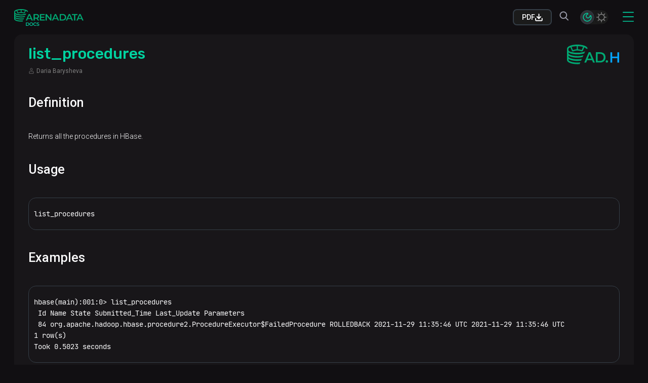

--- FILE ---
content_type: text/html
request_url: https://docs.arenadata.io/en/ADH/current/references/hbase/list_procedures.html
body_size: 43375
content:
<!DOCTYPE html>
<html lang="en">

    <head>
      <meta charset="utf-8" />
<meta name="viewport" content="width=device-width,initial-scale=1.0" />
<link rel="preconnect" href="https://fonts.googleapis.com" />
<link rel="preconnect" href="https://fonts.gstatic.com" crossorigin />
<link
  href="https://fonts.googleapis.com/css2?family=Roboto:ital,wght@0,300;0,400;0,500;0,700;1,300;1,400;1,500;1,700&family=Rubik:ital,wght@0,500;1,500&display=swap"
  rel="stylesheet"
/>
<meta name="yandex-verification" content="595e18a463c890f0" />
<meta name="google-site-verification" content="Jcra7yZBx87QyqEjyRO4wiF_XoJMZinv5vYXCOu6y4g" />
        <title>HBase command: list_procedures | ADH Arenadata Docs</title>
        <link rel="canonical" href="https://docs.arenadata.io/en/ADH/current/references/hbase/list_procedures.html">
<link rel="stylesheet" href="../../../../_/css/site.css">
<meta property="og:type" content="website" />
  <meta property="og:url" content="https://docs.arenadata.io/en/ADH/current/references/hbase/list_procedures.html" />
  <meta property="og:title" content="list_procedures" />
  <meta name="description" content="The HBase list_procedures command: description, arguments, examples. ADH Arenadata Docs Guide" />
  <meta property="og:description" content="The HBase list_procedures command: description, arguments, examples. ADH Arenadata Docs Guide" />

<meta property="og:image" content="https://docs.arenadata.io/en/_/img/seo/adh.png" />

<meta property="og:image:width" content="1200" />
<meta property="og:image:height" content="628" />
  <link rel="schema.dcterms" href="https://purl.org/dc/terms/" />
  <meta name="dcterms.subject" content="ADH" />
  <meta name="dcterms.identifier" content="current" />
  <meta name="page-url" content="/ADH/current/references/hbase/list_procedures.html" />
<meta name="generator" content="Antora 3.0.1" />
<link rel="icon" href="../../../../_/img/favicon.ico" />

<link rel="alternate" hreflang="en" href="https://docs.arenadata.io/en/ADH/current/references/hbase/list_procedures.html" />
<link rel="alternate" hreflang="ru" href="https://docs.arenadata.io/ru/ADH/current/references/hbase/list_procedures.html" />
<link rel="alternate" hreflang="x-default" href="https://docs.arenadata.io/en/ADH/current/references/hbase/list_procedures.html" />
    </head>

    <body class="article page ">
      <header class="header-first">
  <nav class="nav container">
    <a href="/en/landing-adb/index.html" class="main-logo">
      <svg width="137" height="33">
        <use href="../../../../_/svg/icons.svg#icons--main-logo"></use>
      </svg>
    </a>
    <ul class="nav__list">

  <li class="nav__item dropdown">
    <a class="nav__link" href="#">
        Products
    </a>
    <ul class="nav__link dropdown-content">
      <a
        class="link-text"
        href="../../../../landing-adb/index.html"
      >Arenadata DB
      </a>
      <a
        class="link-text"
        href="../../../../landing-adh/index.html"
      >Arenadata Hyperwave
      </a>
      <a
        class="link-text"
        href="../../../../landing-adqm/index.html"
      >Arenadata QuickMarts
      </a>
      <a
        class="link-text"
        href="../../../../landing-ads/index.html"
      >Arenadata Streaming
      </a>
      <a
        class="link-text"
        href="../../../../landing-adpg/index.html"
      >Arenadata Postgres
      </a>
      <a
        class="link-text"
        href="../../../../landing-adcm/index.html"
      >Arenadata Cluster Manager
      </a>
    </ul>
  </li>

  <li class="nav__item">
    <a class="nav__link" target="_blank" href="https://network.arenadata.io">
      Download
    </a>
  </li>

  <li class="nav__item">
    <a class="nav__link" href="/en/releases/index.html">
      Documentation releases
    </a>
  </li>

  <li class="nav__item">
    <a class="nav__link career-link" href="/en/blog/current/index.html">
      Technical blog
    </a>
  </li>

  <li class="nav__item">
    <a class="nav__link career-link" href="/en/career/index.html">
      Career

    </a>
  </li>

</ul>

  <a target='_blank' href="/pdf/en/ADH/current/ADH-current-en-documentation-compressed.pdf" class='downloadPdfBtn'>
  <span>PDF</span>
  <svg width="15" height="15" >
  <use href="../../../../_/svg/icons.svg#icons--download"></use>
</svg>
</a>
  <div class="header-search">
  <div class="input smartSearchInput headerSearch__smartSearch">
    <button class="input__icon">
      <svg width="20" height="20" >
  <use href="../../../../_/svg/icons.svg#icons--search"></use>
</svg>
    </button>
    <input type="button" value="Search" />
  </div>

  <div class="input aiInput headerSearch__aiSearch">
    <button class="input__icon">
      <svg width="20" height="20" >
  <use href="../../../../_/svg/icons.svg#icons--ai"></use>
</svg>
    </button>
    <input type="button" value="AI Helper" />
  </div>

  <button class="button-icon-only headerSearch__mobileSearch">
    <svg width="20" height="20" >
  <use href="../../../../_/svg/icons.svg#icons--search"></use>
</svg>
  </button>
</div>
<div class="aiFeedback__overlay">
  <div class="aiFeedback">
    <button class="aiFeedback__closeIcon button-icon-only">
      <svg width="20" height="20" >
  <use href="../../../../_/svg/icons.svg#icons--overview-close"></use>
</svg>
    </button>

    <div class="aiFeedback__body aiFeedbackStep1">
      <div class="aiFeedback__header">Submitting feedback</div>
      <div class="aiFeedback__panel aiFeedback__ratesPanel">
        <button class="aiFeedback__rate button-icon-only" data-rate="1">
          <svg width="20" height="20" >
  <use href="../../../../_/svg/icons.svg#icons--star"></use>
</svg>
        </button>
        <button class="aiFeedback__rate button-icon-only" data-rate="2">
          <svg width="20" height="20" >
  <use href="../../../../_/svg/icons.svg#icons--star"></use>
</svg>
        </button>
        <button class="aiFeedback__rate button-icon-only" data-rate="3">
          <svg width="20" height="20" >
  <use href="../../../../_/svg/icons.svg#icons--star"></use>
</svg>
        </button>
        <button class="aiFeedback__rate button-icon-only" data-rate="4">
          <svg width="20" height="20" >
  <use href="../../../../_/svg/icons.svg#icons--star"></use>
</svg>
        </button>
        <button class="aiFeedback__rate button-icon-only" data-rate="5">
          <svg width="20" height="20" >
  <use href="../../../../_/svg/icons.svg#icons--star"></use>
</svg>
        </button>
      </div>
      <div class="aiFeedbackStep1__text1">Thank you for rating our AI Search!</div>
      <div class="aiFeedbackStep1__text2">We would be grateful if you could share your thoughts so we can improve our AI Search for you and other readers.</div>
      <textarea
        class="aiFeedback__comment"
        placeholder=Comment
      ></textarea>
      <div class="aiFeedback__footer">
        <button class="aiFeedback__cancel" size="small" variant="secondary">
          Cancel
        </button>
        <button class="aiFeedback__submit" size="small" variant="primary">
          Submit
        </button>
      </div>
    </div>

    <div class="aiFeedback__body aiFeedbackStep2 is-hidden">
      <div class="aiFeedback__header">Thank you for your time!</div>
      <div class="aiFeedbackStep2__text1">Your feedback will help us improve AI Search experience.</div>
      <div class="aiFeedback__footer">
        <button class="aiFeedback__close" size="small" variant="primary">
          Close
        </button>
      </div>
    </div>
  </div>
</div>  <div class="searchPanel__overlay">
  <div id="smartSearchPanel" class="searchPanel smartSearchPanel">
    <div class="searchPanel__header">
      <svg width="137" height="33">
        <use href="../../../../_/svg/icons.svg#icons--main-logo"></use>
      </svg>
      <button class="searchPanel__close">
        <svg width="20" height="20" >
  <use href="../../../../_/svg/icons.svg#icons--burger-close"></use>
</svg>
      </button>
    </div>

    <div class="smartSearchPanel__bodyAndFooterWrapper">
      <div class="smartSearchPanel__formAndResultsListWrapper">
        <div class="smartSearchPanel__formAndTagsWrapper">
          <div class="smartSearchPanel__formAndButtonsWrapper">
            <form class="searchForm">
  <div class="input searchInput">
    <button type="submit" class="icon search__icon">
      <svg width="20" height="20" >
  <use href="../../../../_/svg/icons.svg#icons--search"></use>
</svg>
    </button>
    <input class="search__input" placeholder="Ask a question" autofocus/>
    <button type="reset" class="icon clear__icon">
      <svg width="12" height="12" >
  <use href="../../../../_/svg/icons.svg#icons--overview-close"></use>
</svg>
    </button>
  </div>
</form>            <div class="searchTypeButtons">
  <button
    type="button"
    data-page-href="../../../../../en/search/index.html"
    class="searchTypeButtons_smartSearch active"
  >
    Smart Search
  </button>
  <button
    type="button"
    data-page-href="../../../../../en/ai-search/index.html"
    class="searchTypeButtons_aiSearch inactive"
  >
    AI Helper
  </button>
</div>
          </div>
          <div class="tagsList searchPanelProductsTags"></div>

<template id="searchPanelProductTagTemplate">
  <div class="searchPanelProductTag tagItem tagItem_normal">
    <span class="searchPanelProductTag__text"></span>
  </div>
</template>        </div>

        <div class="searchResultsList" data-not-found="No results found"></div>
<template id="searchResultItemTemplate">
  <div class="searchResultItem">
    <button class="searchResultItem__arrowButton">
      <svg width="10" height="10" class="searchResultItem__arrow">
  <use href="../../../../_/svg/icons.svg#icons--chevron-rounded-right2"></use>
</svg>
    </button>
    <div class="searchResultItem__path"></div>

    <div class="searchResultItem__title">
      <div class="searchResultItem__titleText"></div>
      <div class="tagsList searchResultItem__productTags"></div>
    </div>
    <div class="searchResultItem__searchedPhrase"></div>
    <a class="searchResultItem__link" href="http://placeholder">
      Read article
    </a>
  </div>
</template>

<template id="searchResultItemProductTagTemplate">
  <div class="searchResultItem__productTag tagItem tagItem_superSmall tagItem_readonly"></div>
</template>
      </div>

      <div class="smartSearchPanel__footer">
        <a href="/../../../../en/search/index.html">See all results</a>
      </div>
    </div>
  </div>

  <div class="searchPanel aiSearchPanel" id="aiSearchPanel">
    <div class="searchPanel__header">
      <svg width="137" height="33">
        <use href="../../../../_/svg/icons.svg#icons--main-logo"></use>
      </svg>
      <button class="searchPanel__close">
        <svg width="20" height="20" >
  <use href="../../../../_/svg/icons.svg#icons--burger-close"></use>
</svg>
      </button>
    </div>

    <div class="aiSearchPanel__bodyAndFooterWrapper">
      <div class="aiSearchPanel__formAndDiscussionWrapper">

        <div class="aiSearchPanel__buttonsAndDiscussionWrapper">
          <div class="aiSearchPanel__buttonsAndHelloWrapper">
            <span class="aiSearchPanel__hello">Hello, I’m Arenadata AI!</span>
            <div class="searchTypeButtons">
  <button
    type="button"
    data-page-href="../../../../../en/search/index.html"
    class="searchTypeButtons_smartSearch active"
  >
    Smart Search
  </button>
  <button
    type="button"
    data-page-href="../../../../../en/ai-search/index.html"
    class="searchTypeButtons_aiSearch inactive"
  >
    AI Helper
  </button>
</div>
          </div>
          <div class="aiDiscussion"></div>
<template id="aiUserMessageTemplate">
  <div class="aiUserMessage">
    <svg width="22" height="22" class="aiUserMessage__userIcon">
  <use href="../../../../_/svg/icons.svg#icons--author2"></use>
</svg>
    <span class="aiUserMessage__content"></span>
  </div>
</template>
<template id="aiAgentMessageTemplate">
  <div class="aiAgentMessage">
    <svg width="24" height="24" class="aiAgentMessage__assistantIcon">
  <use href="../../../../_/svg/icons.svg#icons--ai"></use>
</svg>
    <div class="aiAgentMessage__content">
      <div class="aiAgentMessage__thinking"></div>
      <div class="aiAgentMessage__loader"></div>
    </div>
  </div>
</template>

<template id="aiAgentAnswerCancelledByUserTemplate">
  <span>Answer cancelled by user</span>
</template>

<template id="aiAgentAnswerTemplate">
  <div class="aiAgentAnswer">
    <div class="aiAgentAnswer__text"></div>
    <div class="aiAgentAnswer__controls">
      <button class="button-icon dark aiAgentAnswer__dislike">
        <svg width="20" height="20" >
  <use href="../../../../_/svg/icons.svg#icons--like"></use>
</svg>
      </button>
      <button class="button-icon dark aiAgentAnswer__like">
        <svg width="20" height="20" >
  <use href="../../../../_/svg/icons.svg#icons--like"></use>
</svg>
      </button>
      <button class="button-icon dark aiAgentAnswer__copy">
        <svg width="16" height="16" >
  <use href="../../../../_/svg/icons.svg#icons--copy"></use>
</svg>
      </button>
    </div>
    <div class="aiAgentAnswer__sources">
      <span>Sources</span>
      <div class="aiAgentAnswer__sourcesList"></div>
    </div>
  </div>
</template>

<template id="aiAgentAnswerSourceTemplate">
  <div class="aiAgentAnswerSource">
    <div class="aiAgentAnswerSource__breadcrumbs"></div>
    <a href="http://placeholder" class="aiAgentAnswerSource__title">
      --placeholder--
    </a>
  </div>
</template>

<template id="aiSelectProductTemplate">
  <div class="aiSelectProduct">
    <span class="aiSelectProduct__text">--placeholder--</span>
    <div class="aiSelectProduct__list"></div>
  </div>
</template>

<template id="aiSelectProductButtonTemplate">
  <div>
    <input type="button" class="button dark" value="--placeholder--" />
  </div>
</template>

<template id="aiAgentRestrictionTemplate">
  <div class="aiAgentRestriction"></div>
</template>

<template id="aiAgentErrorTemplate">
  <div className="aiAgentError"></div>
</template>

<template id="aiAgentIntroTemplate">
  <div class="aiAgentIntro">
    I’m an AI Helper trained on Arenadata documentation. What do you want to know?
    <div class="aiAgentIntro__examples">
      <span class="aiAgentIntro__examplesTitle">Example</span>
      <div class="aiAgentIntro__examplesList">
        <input type="button" class="button dark aiAgentIntro__example" value="How to install ADB?" readOnly />
        <input type="button" class="button dark aiAgentIntro__example" value="What’s Hyperwave?" readOnly />
        <input type="button" class="button dark aiAgentIntro__example" value="How to install ADQM?" readOnly />
      </div>
    </div>
  </div>
</template>        </div>

        <form class="aiSearchForm">
  <div class="aiSearchInput input">
    <input placeholder="How can I help you?" autoFocus />
    <button class="endIcon input-button" type="sumbit">
      <svg width="16" height="16" >
  <use href="../../../../_/svg/icons.svg#icons--send"></use>
</svg>
    </button>
  </div>
</form>
      </div>

      <div class="aiSearchPanel__footer">
        <a href="/../../../../en/ai-search/index.html">Open Ask AI page</a>
        <button class="aiClearHistory">Clear history</button>
      </div>
    </div>
  </div>
</div>

<template id="searchPanelResultItemTemplate">
  <div class="searchPanelResultItem">
    <div class="searchPanelResultItem__productInfo"></div>
    <div class="searchPanelResultItem__info">
      <a class="searchPanelResultItem__link" href="http://placeholder">
        <div class="searchPanelResultItem__title"></div>
      </a>
      <div class="searchPanelResultItem__path"></div>
    </div>
  </div>
</template>

<template id="searchPanelResultItemProductTagTemplate">
  <div class="searchPanelResultItem__productTag tagItem tagItem_superSmall tagItem_readonly"></div>
</template>

<template id="searchPanelResultItemProductVersionTemplate">
  <div class="searchPanelResultItem__productVersion tagItem tagItem_superSmall tagItem_readonly"></div>
</template>
<div class="nav__settings">
  <div class="nav-settings-language">
    <div class="nav-settings-language__title">Select language</div>
    <div class="nav-settings-language__content">
      <a class="button__en  is-active " href="../../../../../en/ADH/current/references/hbase/list_procedures.html">EN</a>
      <span class="nav-setting-language__delimeter">|</span>
      <a class="button__ru  " href="../../../../../ru/ADH/current/references/hbase/list_procedures.html">RU</a>
    </div>
  </div>
  <div class="nav-settings-mode">
    <div class="nav-settings-mode__title">Change color mode</div>
    <div class="nav__mode">
      <button class="icon-mode icon-dark" value="dark">
        <svg width="18" height="18">
          <use href="../../../../_/svg/icons.svg#icons--moon2"></use>
        </svg>
      </button>
      <button class="icon-mode icon-sun" value="light">
        <svg width="22" height="22">
          <use href="../../../../_/svg/icons.svg#icons--sun2"></use>
        </svg>
      </button>
    </div>
  </div>
</div>
    <div class="wrapper-nav-burger">
      <button class="nav__burger open-bar">
        <svg width="22" height="22">
          <use
            href="../../../../_/svg/icons.svg#icons--burger-button"
          ></use>
        </svg>
      </button>
    </div>
    <div class="mini-menu">
  <div class="sidebar-logo">
    <div class="logo-name">
      <svg width="137" height="33">
        <use href="../../../../_/svg/icons.svg#icons--main-logo"></use>
      </svg>
    </div>
    <div class="nav__burger close-bar">
      <svg width="15" height="15">
        <use
          href="../../../../_/svg/icons.svg#icons--burger-close"
        ></use>
      </svg>
    </div>
  </div>
  <a class="mini-menu__link-home nav__link" href="/">
    Home
  </a>
  <div class="products-wrapper is-open">
    <div class="products-wrapper-title nav__link">
      <div class="products-wrapper__title ">
        Products
      </div>
      <svg width="12" height="12">
        <use
          href="../../../../_/svg/icons.svg#icons--chevron-right"
        ></use>
      </svg>
    </div>
    <div class="products-list">
          <a
          class="link-text"
          href="../../../../ADB/current/introduction/intro.html"
        >ADB
        </a>
          <div class="nav-menu">
    <div class="nav-menu__title">
        <a href="../../introduction/intro.html">Arenadata Hyperwave</a>
    </div>
    <ul class="submodules">
          <li class="submodule" data-component="ADH">
            <div class="submodule__info dropdown">
              <div class="submodule__title">
                <span>Select version</span>
                <svg width="10" height="10">
                  <use href="../../../../_/svg/icons.svg#icons--chevron-right"></use>
                </svg>
              </div>
                  <div class="submodule__versions tooltip-point">
                    <div class="dropdown__trigger tooltip-trigger version">
                        4.1.0
                        
                        
                        
                        
                        
                        
                        
                        
                        
                        
                      <div class="tooltip-popup">
                        4.1.0
                        
                        
                        
                        
                        
                        
                        
                        
                        
                        
                      </div>
                    </div>
                    <div class="dropdown__body">
                      <div class="version-list-wrapper">
                        <div class="version-list">
                            <div data-version="current" data-url="../../introduction/intro.html" class="version-list__item is-current">
                              4.1.0
                            </div>
                            <div data-version="4.0.0" data-url="../../../4.0.0/introduction/intro.html" class="version-list__item ">
                              4.0.0
                            </div>
                            <div data-version="3.3.6.2" data-url="../../../3.3.6.2/introduction/intro.html" class="version-list__item ">
                              3.3.6.2
                            </div>
                            <div data-version="3.3.6.1" data-url="../../../3.3.6.1/introduction/intro.html" class="version-list__item ">
                              3.3.6.1
                            </div>
                            <div data-version="3.2.4.3" data-url="../../../3.2.4.3/introduction/intro.html" class="version-list__item ">
                              3.2.4.3
                            </div>
                            <div data-version="3.2.4.2" data-url="../../../3.2.4.2/introduction/intro.html" class="version-list__item ">
                              3.2.4.2
                            </div>
                            <div data-version="3.2.4.1" data-url="../../../3.2.4.1/introduction/intro.html" class="version-list__item ">
                              3.2.4.1
                            </div>
                            <div data-version="3.1.2.1" data-url="../../../3.1.2.1/introduction/intro.html" class="version-list__item ">
                              3.1.2.1
                            </div>
                            <div data-version="2.1.10" data-url="../../../2.1.10/introduction/intro.html" class="version-list__item ">
                              2.1.10
                            </div>
                            <div data-version="2.1.8" data-url="../../../2.1.8/introduction/intro.html" class="version-list__item ">
                              2.1.8
                            </div>
                            <div data-version="2.1.7" data-url="../../../2.1.7/introduction/intro.html" class="version-list__item ">
                              2.1.7
                            </div>
                        </div>
                      </div>
                    </div>

                  </div>
            </div>
            <div class="side-menu-toggle">
  <hr />
  <button class="side-menu-toggle__button">
    <svg width="24" height="24" class="side-menu-toggle__icon">
      <use href="../../../../_/svg/icons.svg#icons--pagination2"></use>
    </svg>
  </button>
</div>
                <div class="side-nav-list submodule-menu " data-version="current">
                    <ul class="menu-list">
                            <li class="menu-item  is-parent " data-depth="0">
      <div class="menu-item__header">
          <div class="menu-item__item-content">
              <span class="menu-item__label menu-item__text">
Concepts</span>
          </div>
          <svg width="12" height="12" class="menu-item__arrow">
            <use href="../../../../_/svg/icons.svg#icons--chevron-right"></use>
          </svg>
      </div>
        <ul class="menu-list">
              <li class="menu-item  is-parent " data-depth="1">
      <div class="menu-item__header">
          <div class="menu-item__item-content">
              <span class="menu-item__label menu-item__text">Supported table formats</span>
          </div>
          <svg width="12" height="12" class="menu-item__arrow">
            <use href="../../../../_/svg/icons.svg#icons--chevron-right"></use>
          </svg>
      </div>
        <ul class="menu-list">
              <li class="menu-item  " data-depth="2">
      <div class="menu-item__header">
          <div class="menu-item__item-content">
              <a class="menu-item__label menu-item__link "
                 href="../../concept/iceberg/architecture.html">Iceberg</a>
          </div>
      </div>
    </li>
        </ul>
    </li>
    <li class="menu-item  is-parent " data-depth="1">
      <div class="menu-item__header">
          <div class="menu-item__item-content">
              <span class="menu-item__label menu-item__text">Security</span>
          </div>
          <svg width="12" height="12" class="menu-item__arrow">
            <use href="../../../../_/svg/icons.svg#icons--chevron-right"></use>
          </svg>
      </div>
        <ul class="menu-list">
              <li class="menu-item  " data-depth="2">
      <div class="menu-item__header">
          <div class="menu-item__item-content">
              <a class="menu-item__label menu-item__link "
                 href="../../concept/security/kerberos/kerberos.html">Kerberos</a>
          </div>
      </div>
    </li>
        </ul>
    </li>
        </ul>
    </li>
    <li class="menu-item  is-parent " data-depth="0">
      <div class="menu-item__header">
          <div class="menu-item__item-content">
              <span class="menu-item__label menu-item__text">Planning guide</span>
          </div>
          <svg width="12" height="12" class="menu-item__arrow">
            <use href="../../../../_/svg/icons.svg#icons--chevron-right"></use>
          </svg>
      </div>
        <ul class="menu-list">
              <li class="menu-item  " data-depth="1">
      <div class="menu-item__header">
          <div class="menu-item__item-content">
              <a class="menu-item__label menu-item__link "
                 href="../../planning/file-system-requirements.html">Filesystem requirements</a>
          </div>
      </div>
    </li>
    <li class="menu-item  " data-depth="1">
      <div class="menu-item__header">
          <div class="menu-item__item-content">
              <a class="menu-item__label menu-item__link "
                 href="../../planning/adh-port-mapping.html">Network requirements</a>
          </div>
      </div>
    </li>
    <li class="menu-item  " data-depth="1">
      <div class="menu-item__header">
          <div class="menu-item__item-content">
              <a class="menu-item__label menu-item__link "
                 href="../../planning/software.html">Software requirements</a>
          </div>
      </div>
    </li>
    <li class="menu-item  " data-depth="1">
      <div class="menu-item__header">
          <div class="menu-item__item-content">
              <a class="menu-item__label menu-item__link "
                 href="../../planning/custom_java.html">Custom Java settings</a>
          </div>
      </div>
    </li>
        </ul>
    </li>
    <li class="menu-item  is-parent " data-depth="0">
      <div class="menu-item__header">
          <div class="menu-item__item-content">
              <a class="menu-item__label menu-item__link "
                 href="../../get-started/start-here.html">Get started</a>
          </div>
          <svg width="12" height="12" class="menu-item__arrow">
            <use href="../../../../_/svg/icons.svg#icons--chevron-right"></use>
          </svg>
      </div>
        <ul class="menu-list">
              <li class="menu-item  is-parent " data-depth="1">
      <div class="menu-item__header">
          <div class="menu-item__item-content">
              <a class="menu-item__label menu-item__link "
                 href="../../get-started/online_install/index.html">Online installation</a>
          </div>
          <svg width="12" height="12" class="menu-item__arrow">
            <use href="../../../../_/svg/icons.svg#icons--chevron-right"></use>
          </svg>
      </div>
        <ul class="menu-list">
              <li class="menu-item  " data-depth="2">
      <div class="menu-item__header">
          <div class="menu-item__item-content">
              <a class="menu-item__label menu-item__link "
                 href="../../get-started/online_install/adcm-install.html">Install ADCM</a>
          </div>
      </div>
    </li>
    <li class="menu-item  " data-depth="2">
      <div class="menu-item__header">
          <div class="menu-item__item-content">
              <a class="menu-item__label menu-item__link "
                 href="../../get-started/online_install/adcm-hostprovider.html">Prepare hosts</a>
          </div>
      </div>
    </li>
    <li class="menu-item  is-parent " data-depth="2">
      <div class="menu-item__header">
          <div class="menu-item__item-content">
              <span class="menu-item__label menu-item__text">Install ADH cluster</span>
          </div>
          <svg width="12" height="12" class="menu-item__arrow">
            <use href="../../../../_/svg/icons.svg#icons--chevron-right"></use>
          </svg>
      </div>
        <ul class="menu-list">
              <li class="menu-item  " data-depth="3">
      <div class="menu-item__header">
          <div class="menu-item__item-content">
              <a class="menu-item__label menu-item__link "
                 href="../../get-started/online_install/adh-install/cluster-creation.html">Create a cluster</a>
          </div>
      </div>
    </li>
    <li class="menu-item  " data-depth="3">
      <div class="menu-item__header">
          <div class="menu-item__item-content">
              <a class="menu-item__label menu-item__link "
                 href="../../get-started/online_install/adh-install/add-services.html">Add services</a>
          </div>
      </div>
    </li>
    <li class="menu-item  " data-depth="3">
      <div class="menu-item__header">
          <div class="menu-item__item-content">
              <a class="menu-item__label menu-item__link "
                 href="../../get-started/online_install/adh-install/add-hosts.html">Add hosts to a cluster</a>
          </div>
      </div>
    </li>
    <li class="menu-item  " data-depth="3">
      <div class="menu-item__header">
          <div class="menu-item__item-content">
              <a class="menu-item__label menu-item__link "
                 href="../../get-started/online_install/adh-install/add-components.html">Add components</a>
          </div>
      </div>
    </li>
    <li class="menu-item  " data-depth="3">
      <div class="menu-item__header">
          <div class="menu-item__item-content">
              <a class="menu-item__label menu-item__link "
                 href="../../get-started/online_install/adh-install/config-services.html">Configure services</a>
          </div>
      </div>
    </li>
    <li class="menu-item  " data-depth="3">
      <div class="menu-item__header">
          <div class="menu-item__item-content">
              <a class="menu-item__label menu-item__link "
                 href="../../get-started/online_install/adh-install/config-cluster.html">Configure a cluster</a>
          </div>
      </div>
    </li>
    <li class="menu-item  " data-depth="3">
      <div class="menu-item__header">
          <div class="menu-item__item-content">
              <a class="menu-item__label menu-item__link "
                 href="../../get-started/online_install/adh-install/install-services.html">Install a cluster</a>
          </div>
      </div>
    </li>
        </ul>
    </li>
    <li class="menu-item  is-parent " data-depth="2">
      <div class="menu-item__header">
          <div class="menu-item__item-content">
              <a class="menu-item__label menu-item__link "
                 href="../../get-started/online_install/monitoring/index.html">Install monitoring</a>
          </div>
          <svg width="12" height="12" class="menu-item__arrow">
            <use href="../../../../_/svg/icons.svg#icons--chevron-right"></use>
          </svg>
      </div>
        <ul class="menu-list">
              <li class="menu-item  " data-depth="3">
      <div class="menu-item__header">
          <div class="menu-item__item-content">
              <a class="menu-item__label menu-item__link "
                 href="../../get-started/online_install/monitoring/monitoring-service.html">Way 1. Monitoring service</a>
          </div>
      </div>
    </li>
    <li class="menu-item  is-parent " data-depth="3">
      <div class="menu-item__header">
          <div class="menu-item__item-content">
              <a class="menu-item__label menu-item__link "
                 href="../../get-started/online_install/monitoring/monitoring-cluster.html">Way 2. Monitoring cluster</a>
          </div>
          <svg width="12" height="12" class="menu-item__arrow">
            <use href="../../../../_/svg/icons.svg#icons--chevron-right"></use>
          </svg>
      </div>
        <ul class="menu-list">
              <li class="menu-item  " data-depth="4">
      <div class="menu-item__header">
          <div class="menu-item__item-content">
              <a class="menu-item__label menu-item__link "
                 href="../../get-started/online_install/monitoring/mon-cluster-creation.html">Create a cluster</a>
          </div>
      </div>
    </li>
    <li class="menu-item  " data-depth="4">
      <div class="menu-item__header">
          <div class="menu-item__item-content">
              <a class="menu-item__label menu-item__link "
                 href="../../get-started/online_install/monitoring/mon-add-services.html">Add services</a>
          </div>
      </div>
    </li>
    <li class="menu-item  " data-depth="4">
      <div class="menu-item__header">
          <div class="menu-item__item-content">
              <a class="menu-item__label menu-item__link "
                 href="../../get-started/online_install/monitoring/mon-add-hosts.html">Add hosts to a cluster</a>
          </div>
      </div>
    </li>
    <li class="menu-item  " data-depth="4">
      <div class="menu-item__header">
          <div class="menu-item__item-content">
              <a class="menu-item__label menu-item__link "
                 href="../../get-started/online_install/monitoring/mon-add-components.html">Add components</a>
          </div>
      </div>
    </li>
    <li class="menu-item  " data-depth="4">
      <div class="menu-item__header">
          <div class="menu-item__item-content">
              <a class="menu-item__label menu-item__link "
                 href="../../get-started/online_install/monitoring/mon-config-services.html">Configure services</a>
          </div>
      </div>
    </li>
    <li class="menu-item  " data-depth="4">
      <div class="menu-item__header">
          <div class="menu-item__item-content">
              <a class="menu-item__label menu-item__link "
                 href="../../get-started/online_install/monitoring/mon-install-services.html">Install a cluster</a>
          </div>
      </div>
    </li>
    <li class="menu-item  " data-depth="4">
      <div class="menu-item__header">
          <div class="menu-item__item-content">
              <a class="menu-item__label menu-item__link "
                 href="../../get-started/online_install/monitoring/mon-import.html">Integrate with ADH cluster</a>
          </div>
      </div>
    </li>
        </ul>
    </li>
        </ul>
    </li>
        </ul>
    </li>
    <li class="menu-item  is-parent " data-depth="1">
      <div class="menu-item__header">
          <div class="menu-item__item-content">
              <a class="menu-item__label menu-item__link "
                 href="../../get-started/offline_install/index.html">Offline installation</a>
          </div>
          <svg width="12" height="12" class="menu-item__arrow">
            <use href="../../../../_/svg/icons.svg#icons--chevron-right"></use>
          </svg>
      </div>
        <ul class="menu-list">
              <li class="menu-item  " data-depth="2">
      <div class="menu-item__header">
          <div class="menu-item__item-content">
              <a class="menu-item__label menu-item__link "
                 href="../../get-started/offline_install/adcm-install.html">Install ADCM</a>
          </div>
      </div>
    </li>
    <li class="menu-item  " data-depth="2">
      <div class="menu-item__header">
          <div class="menu-item__item-content">
              <a class="menu-item__label menu-item__link "
                 href="../../get-started/offline_install/adcm-hostprovider.html">Prepare hosts</a>
          </div>
      </div>
    </li>
    <li class="menu-item  is-parent " data-depth="2">
      <div class="menu-item__header">
          <div class="menu-item__item-content">
              <span class="menu-item__label menu-item__text">Install Enterprise Tools cluster</span>
          </div>
          <svg width="12" height="12" class="menu-item__arrow">
            <use href="../../../../_/svg/icons.svg#icons--chevron-right"></use>
          </svg>
      </div>
        <ul class="menu-list">
              <li class="menu-item  " data-depth="3">
      <div class="menu-item__header">
          <div class="menu-item__item-content">
              <a class="menu-item__label menu-item__link "
                 href="../../get-started/offline_install/et-install/et-cluster-creation.html">Create a cluster</a>
          </div>
      </div>
    </li>
    <li class="menu-item  " data-depth="3">
      <div class="menu-item__header">
          <div class="menu-item__item-content">
              <a class="menu-item__label menu-item__link "
                 href="../../get-started/offline_install/et-install/et-add-services.html">Add services</a>
          </div>
      </div>
    </li>
    <li class="menu-item  " data-depth="3">
      <div class="menu-item__header">
          <div class="menu-item__item-content">
              <a class="menu-item__label menu-item__link "
                 href="../../get-started/offline_install/et-install/et-add-hosts.html">Add hosts to a cluster</a>
          </div>
      </div>
    </li>
    <li class="menu-item  " data-depth="3">
      <div class="menu-item__header">
          <div class="menu-item__item-content">
              <a class="menu-item__label menu-item__link "
                 href="../../get-started/offline_install/et-install/et-add-components.html">Add components</a>
          </div>
      </div>
    </li>
    <li class="menu-item  " data-depth="3">
      <div class="menu-item__header">
          <div class="menu-item__item-content">
              <a class="menu-item__label menu-item__link "
                 href="../../get-started/offline_install/et-install/et-install-services.html">Install a cluster</a>
          </div>
      </div>
    </li>
        </ul>
    </li>
    <li class="menu-item  is-parent " data-depth="2">
      <div class="menu-item__header">
          <div class="menu-item__item-content">
              <span class="menu-item__label menu-item__text">Install ADH cluster</span>
          </div>
          <svg width="12" height="12" class="menu-item__arrow">
            <use href="../../../../_/svg/icons.svg#icons--chevron-right"></use>
          </svg>
      </div>
        <ul class="menu-list">
              <li class="menu-item  " data-depth="3">
      <div class="menu-item__header">
          <div class="menu-item__item-content">
              <a class="menu-item__label menu-item__link "
                 href="../../get-started/offline_install/adh-install/cluster-creation.html">Create a cluster</a>
          </div>
      </div>
    </li>
    <li class="menu-item  " data-depth="3">
      <div class="menu-item__header">
          <div class="menu-item__item-content">
              <a class="menu-item__label menu-item__link "
                 href="../../get-started/offline_install/adh-install/add-services.html">Add services</a>
          </div>
      </div>
    </li>
    <li class="menu-item  " data-depth="3">
      <div class="menu-item__header">
          <div class="menu-item__item-content">
              <a class="menu-item__label menu-item__link "
                 href="../../get-started/offline_install/adh-install/add-hosts.html">Add hosts to a cluster</a>
          </div>
      </div>
    </li>
    <li class="menu-item  " data-depth="3">
      <div class="menu-item__header">
          <div class="menu-item__item-content">
              <a class="menu-item__label menu-item__link "
                 href="../../get-started/offline_install/adh-install/add-components.html">Add components</a>
          </div>
      </div>
    </li>
    <li class="menu-item  " data-depth="3">
      <div class="menu-item__header">
          <div class="menu-item__item-content">
              <a class="menu-item__label menu-item__link "
                 href="../../get-started/offline_install/adh-install/config-services.html">Configure services</a>
          </div>
      </div>
    </li>
    <li class="menu-item  " data-depth="3">
      <div class="menu-item__header">
          <div class="menu-item__item-content">
              <a class="menu-item__label menu-item__link "
                 href="../../get-started/offline_install/adh-install/config-cluster.html">Configure a cluster</a>
          </div>
      </div>
    </li>
    <li class="menu-item  " data-depth="3">
      <div class="menu-item__header">
          <div class="menu-item__item-content">
              <a class="menu-item__label menu-item__link "
                 href="../../get-started/offline_install/adh-install/et-import.html">Import ET settings</a>
          </div>
      </div>
    </li>
    <li class="menu-item  " data-depth="3">
      <div class="menu-item__header">
          <div class="menu-item__item-content">
              <a class="menu-item__label menu-item__link "
                 href="../../get-started/offline_install/adh-install/install-services.html">Install a cluster</a>
          </div>
      </div>
    </li>
        </ul>
    </li>
    <li class="menu-item  is-parent " data-depth="2">
      <div class="menu-item__header">
          <div class="menu-item__item-content">
              <a class="menu-item__label menu-item__link "
                 href="../../get-started/offline_install/monitoring/index.html">Install monitoring</a>
          </div>
          <svg width="12" height="12" class="menu-item__arrow">
            <use href="../../../../_/svg/icons.svg#icons--chevron-right"></use>
          </svg>
      </div>
        <ul class="menu-list">
              <li class="menu-item  " data-depth="3">
      <div class="menu-item__header">
          <div class="menu-item__item-content">
              <a class="menu-item__label menu-item__link "
                 href="../../get-started/offline_install/monitoring/monitoring-service.html">Way 1. Monitoring service</a>
          </div>
      </div>
    </li>
    <li class="menu-item  is-parent " data-depth="3">
      <div class="menu-item__header">
          <div class="menu-item__item-content">
              <a class="menu-item__label menu-item__link "
                 href="../../get-started/offline_install/monitoring/monitoring-cluster.html">Way 2. Monitoring cluster</a>
          </div>
          <svg width="12" height="12" class="menu-item__arrow">
            <use href="../../../../_/svg/icons.svg#icons--chevron-right"></use>
          </svg>
      </div>
        <ul class="menu-list">
              <li class="menu-item  " data-depth="4">
      <div class="menu-item__header">
          <div class="menu-item__item-content">
              <a class="menu-item__label menu-item__link "
                 href="../../get-started/offline_install/monitoring/mon-cluster.html">Configure Enterprise Tools cluster</a>
          </div>
      </div>
    </li>
    <li class="menu-item  " data-depth="4">
      <div class="menu-item__header">
          <div class="menu-item__item-content">
              <a class="menu-item__label menu-item__link "
                 href="../../get-started/offline_install/monitoring/mon-import.html">Integrate with ADH cluster</a>
          </div>
      </div>
    </li>
        </ul>
    </li>
        </ul>
    </li>
        </ul>
    </li>
        </ul>
    </li>
    <li class="menu-item  is-parent " data-depth="0">
      <div class="menu-item__header">
          <div class="menu-item__item-content">
              <a class="menu-item__label menu-item__link "
                 href="../../how-to/how-to-intro.html">Services</a>
          </div>
          <svg width="12" height="12" class="menu-item__arrow">
            <use href="../../../../_/svg/icons.svg#icons--chevron-right"></use>
          </svg>
      </div>
        <ul class="menu-list">
              <li class="menu-item  is-parent " data-depth="1">
      <div class="menu-item__header">
          <div class="menu-item__item-content">
              <span class="menu-item__label menu-item__text">ADPG</span>
          </div>
          <svg width="12" height="12" class="menu-item__arrow">
            <use href="../../../../_/svg/icons.svg#icons--chevron-right"></use>
          </svg>
      </div>
        <ul class="menu-list">
              <li class="menu-item  " data-depth="2">
      <div class="menu-item__header">
          <div class="menu-item__item-content">
              <a class="menu-item__label menu-item__link "
                 href="../../adpg/configs.html">Configuration parameters</a>
          </div>
      </div>
    </li>
    <li class="menu-item  " data-depth="2">
      <div class="menu-item__header">
          <div class="menu-item__item-content">
              <a class="menu-item__label menu-item__link "
                 href="../../how-to/adpg/service-actions.html">Service management via ADCM</a>
          </div>
      </div>
    </li>
        </ul>
    </li>
    <li class="menu-item  is-parent " data-depth="1">
      <div class="menu-item__header">
          <div class="menu-item__item-content">
              <span class="menu-item__label menu-item__text">Airflow</span>
          </div>
          <svg width="12" height="12" class="menu-item__arrow">
            <use href="../../../../_/svg/icons.svg#icons--chevron-right"></use>
          </svg>
      </div>
        <ul class="menu-list">
              <li class="menu-item  " data-depth="2">
      <div class="menu-item__header">
          <div class="menu-item__item-content">
              <a class="menu-item__label menu-item__link "
                 href="../../concept/airflow/architecture.html">Architecture</a>
          </div>
      </div>
    </li>
    <li class="menu-item  is-parent " data-depth="2">
      <div class="menu-item__header">
          <div class="menu-item__item-content">
              <span class="menu-item__label menu-item__text">Connect to Airflow</span>
          </div>
          <svg width="12" height="12" class="menu-item__arrow">
            <use href="../../../../_/svg/icons.svg#icons--chevron-right"></use>
          </svg>
      </div>
        <ul class="menu-list">
              <li class="menu-item  " data-depth="3">
      <div class="menu-item__header">
          <div class="menu-item__item-content">
              <a class="menu-item__label menu-item__link "
                 href="../../how-to/airflow/cli.html">CLI</a>
          </div>
      </div>
    </li>
    <li class="menu-item  " data-depth="3">
      <div class="menu-item__header">
          <div class="menu-item__item-content">
              <a class="menu-item__label menu-item__link "
                 href="../../how-to/airflow/airflow-rest-api.html">REST API</a>
          </div>
      </div>
    </li>
        </ul>
    </li>
    <li class="menu-item  " data-depth="2">
      <div class="menu-item__header">
          <div class="menu-item__item-content">
              <a class="menu-item__label menu-item__link "
                 href="../../how-to/airflow/ui.html">Web user interface</a>
          </div>
      </div>
    </li>
    <li class="menu-item  is-parent " data-depth="2">
      <div class="menu-item__header">
          <div class="menu-item__item-content">
              <span class="menu-item__label menu-item__text">Work with DAGs</span>
          </div>
          <svg width="12" height="12" class="menu-item__arrow">
            <use href="../../../../_/svg/icons.svg#icons--chevron-right"></use>
          </svg>
      </div>
        <ul class="menu-list">
              <li class="menu-item  " data-depth="3">
      <div class="menu-item__header">
          <div class="menu-item__item-content">
              <a class="menu-item__label menu-item__link "
                 href="../../how-to/airflow/example.html">Create a simple DAG</a>
          </div>
      </div>
    </li>
    <li class="menu-item  " data-depth="3">
      <div class="menu-item__header">
          <div class="menu-item__item-content">
              <a class="menu-item__label menu-item__link "
                 href="../../how-to/airflow/taskflow.html">Work with TaskFlow</a>
          </div>
      </div>
    </li>
    <li class="menu-item  " data-depth="3">
      <div class="menu-item__header">
          <div class="menu-item__item-content">
              <a class="menu-item__label menu-item__link "
                 href="../../how-to/airflow/sensors.html">Use sensors</a>
          </div>
      </div>
    </li>
    <li class="menu-item  " data-depth="3">
      <div class="menu-item__header">
          <div class="menu-item__item-content">
              <a class="menu-item__label menu-item__link "
                 href="../../how-to/airflow/timetables.html">Customize DAG scheduling</a>
          </div>
      </div>
    </li>
    <li class="menu-item  " data-depth="3">
      <div class="menu-item__header">
          <div class="menu-item__item-content">
              <a class="menu-item__label menu-item__link "
                 href="../../how-to/airflow/operators-and-hooks.html">Add custom operators and hooks</a>
          </div>
      </div>
    </li>
    <li class="menu-item  " data-depth="3">
      <div class="menu-item__header">
          <div class="menu-item__item-content">
              <a class="menu-item__label menu-item__link "
                 href="../../how-to/airflow/dynamic-dags.html">Generate DAGs dynamically</a>
          </div>
      </div>
    </li>
        </ul>
    </li>
    <li class="menu-item  " data-depth="2">
      <div class="menu-item__header">
          <div class="menu-item__item-content">
              <a class="menu-item__label menu-item__link "
                 href="../../how-to/airflow/logs.html">Logging</a>
          </div>
      </div>
    </li>
    <li class="menu-item  " data-depth="2">
      <div class="menu-item__header">
          <div class="menu-item__item-content">
              <a class="menu-item__label menu-item__link "
                 href="../../how-to/airflow/service-management.html">Service management via ADCM</a>
          </div>
      </div>
    </li>
    <li class="menu-item  " data-depth="2">
      <div class="menu-item__header">
          <div class="menu-item__item-content">
              <a class="menu-item__label menu-item__link "
                 href="../../airflow/configs.html">Configuration parameters</a>
          </div>
      </div>
    </li>
        </ul>
    </li>
    <li class="menu-item  is-parent " data-depth="1">
      <div class="menu-item__header">
          <div class="menu-item__item-content">
              <span class="menu-item__label menu-item__text">Core configuration</span>
          </div>
          <svg width="12" height="12" class="menu-item__arrow">
            <use href="../../../../_/svg/icons.svg#icons--chevron-right"></use>
          </svg>
      </div>
        <ul class="menu-list">
              <li class="menu-item  " data-depth="2">
      <div class="menu-item__header">
          <div class="menu-item__item-content">
              <a class="menu-item__label menu-item__link "
                 href="../../how-to/core/get-client-configs.html">Get client configurations</a>
          </div>
      </div>
    </li>
    <li class="menu-item  " data-depth="2">
      <div class="menu-item__header">
          <div class="menu-item__item-content">
              <a class="menu-item__label menu-item__link "
                 href="../../how-to/core/service-management.html">Service management via ADCM</a>
          </div>
      </div>
    </li>
    <li class="menu-item  " data-depth="2">
      <div class="menu-item__header">
          <div class="menu-item__item-content">
              <a class="menu-item__label menu-item__link "
                 href="../../core/configs.html">Configuration parameters</a>
          </div>
      </div>
    </li>
        </ul>
    </li>
    <li class="menu-item  is-parent " data-depth="1">
      <div class="menu-item__header">
          <div class="menu-item__item-content">
              <span class="menu-item__label menu-item__text">Flink</span>
          </div>
          <svg width="12" height="12" class="menu-item__arrow">
            <use href="../../../../_/svg/icons.svg#icons--chevron-right"></use>
          </svg>
      </div>
        <ul class="menu-list">
              <li class="menu-item  " data-depth="2">
      <div class="menu-item__header">
          <div class="menu-item__item-content">
              <a class="menu-item__label menu-item__link "
                 href="../../concept/flink/flink-work.html">Architecture</a>
          </div>
      </div>
    </li>
    <li class="menu-item  is-parent " data-depth="2">
      <div class="menu-item__header">
          <div class="menu-item__item-content">
              <span class="menu-item__label menu-item__text">Connect to Flink</span>
          </div>
          <svg width="12" height="12" class="menu-item__arrow">
            <use href="../../../../_/svg/icons.svg#icons--chevron-right"></use>
          </svg>
      </div>
        <ul class="menu-list">
              <li class="menu-item  " data-depth="3">
      <div class="menu-item__header">
          <div class="menu-item__item-content">
              <a class="menu-item__label menu-item__link "
                 href="../../how-to/flink/flink-example.html">CLI</a>
          </div>
      </div>
    </li>
    <li class="menu-item  " data-depth="3">
      <div class="menu-item__header">
          <div class="menu-item__item-content">
              <a class="menu-item__label menu-item__link "
                 href="../../how-to/flink/pyflink.html">PyFlink</a>
          </div>
      </div>
    </li>
        </ul>
    </li>
    <li class="menu-item  " data-depth="2">
      <div class="menu-item__header">
          <div class="menu-item__item-content">
              <a class="menu-item__label menu-item__link "
                 href="../../how-to/flink/flink-job.html">Web user interface</a>
          </div>
      </div>
    </li>
    <li class="menu-item  " data-depth="2">
      <div class="menu-item__header">
          <div class="menu-item__item-content">
              <a class="menu-item__label menu-item__link "
                 href="../../how-to/flink/flink-sql.html">Flink SQL Gateway</a>
          </div>
      </div>
    </li>
    <li class="menu-item  " data-depth="2">
      <div class="menu-item__header">
          <div class="menu-item__item-content">
              <a class="menu-item__label menu-item__link "
                 href="../../how-to/flink/flink-on-yarn.html">Flink on YARN</a>
          </div>
      </div>
    </li>
    <li class="menu-item  " data-depth="2">
      <div class="menu-item__header">
          <div class="menu-item__item-content">
              <a class="menu-item__label menu-item__link "
                 href="../../how-to/flink/flink-logging.html">Logging</a>
          </div>
      </div>
    </li>
    <li class="menu-item  " data-depth="2">
      <div class="menu-item__header">
          <div class="menu-item__item-content">
              <a class="menu-item__label menu-item__link "
                 href="../../how-to/flink/flink-performance.html">Performance tuning</a>
          </div>
      </div>
    </li>
    <li class="menu-item  " data-depth="2">
      <div class="menu-item__header">
          <div class="menu-item__item-content">
              <a class="menu-item__label menu-item__link "
                 href="../../how-to/flink/flink-pipeline.html">Build a streaming ETL with Flink</a>
          </div>
      </div>
    </li>
    <li class="menu-item  is-parent " data-depth="2">
      <div class="menu-item__header">
          <div class="menu-item__item-content">
              <span class="menu-item__label menu-item__text">Service management via ADCM</span>
          </div>
          <svg width="12" height="12" class="menu-item__arrow">
            <use href="../../../../_/svg/icons.svg#icons--chevron-right"></use>
          </svg>
      </div>
        <ul class="menu-list">
              <li class="menu-item  " data-depth="3">
      <div class="menu-item__header">
          <div class="menu-item__item-content">
              <a class="menu-item__label menu-item__link "
                 href="../../how-to/flink/flink-service-actions.html">Flink</a>
          </div>
      </div>
    </li>
    <li class="menu-item  " data-depth="3">
      <div class="menu-item__header">
          <div class="menu-item__item-content">
              <a class="menu-item__label menu-item__link "
                 href="../../how-to/flink/flink2-service-actions.html">Flink2</a>
          </div>
      </div>
    </li>
        </ul>
    </li>
    <li class="menu-item  is-parent " data-depth="2">
      <div class="menu-item__header">
          <div class="menu-item__item-content">
              <span class="menu-item__label menu-item__text">Configuration parameters</span>
          </div>
          <svg width="12" height="12" class="menu-item__arrow">
            <use href="../../../../_/svg/icons.svg#icons--chevron-right"></use>
          </svg>
      </div>
        <ul class="menu-list">
              <li class="menu-item  " data-depth="3">
      <div class="menu-item__header">
          <div class="menu-item__item-content">
              <a class="menu-item__label menu-item__link "
                 href="../../flink/configs.html">Flink</a>
          </div>
      </div>
    </li>
    <li class="menu-item  " data-depth="3">
      <div class="menu-item__header">
          <div class="menu-item__item-content">
              <a class="menu-item__label menu-item__link "
                 href="../../flink/configs-flink2.html">Flink2</a>
          </div>
      </div>
    </li>
        </ul>
    </li>
        </ul>
    </li>
    <li class="menu-item  is-parent " data-depth="1">
      <div class="menu-item__header">
          <div class="menu-item__item-content">
              <span class="menu-item__label menu-item__text">HBase</span>
          </div>
          <svg width="12" height="12" class="menu-item__arrow">
            <use href="../../../../_/svg/icons.svg#icons--chevron-right"></use>
          </svg>
      </div>
        <ul class="menu-list">
              <li class="menu-item  is-parent " data-depth="2">
      <div class="menu-item__header">
          <div class="menu-item__item-content">
              <span class="menu-item__label menu-item__text">Overview</span>
          </div>
          <svg width="12" height="12" class="menu-item__arrow">
            <use href="../../../../_/svg/icons.svg#icons--chevron-right"></use>
          </svg>
      </div>
        <ul class="menu-list">
              <li class="menu-item  " data-depth="3">
      <div class="menu-item__header">
          <div class="menu-item__item-content">
              <a class="menu-item__label menu-item__link "
                 href="../../concept/hbase/architecture.html">Architecture</a>
          </div>
      </div>
    </li>
    <li class="menu-item  " data-depth="3">
      <div class="menu-item__header">
          <div class="menu-item__item-content">
              <a class="menu-item__label menu-item__link "
                 href="../../concept/hbase/data_model.html">Data model</a>
          </div>
      </div>
    </li>
        </ul>
    </li>
    <li class="menu-item  is-parent " data-depth="2">
      <div class="menu-item__header">
          <div class="menu-item__item-content">
              <span class="menu-item__label menu-item__text">Connect to HBase</span>
          </div>
          <svg width="12" height="12" class="menu-item__arrow">
            <use href="../../../../_/svg/icons.svg#icons--chevron-right"></use>
          </svg>
      </div>
        <ul class="menu-list">
              <li class="menu-item  " data-depth="3">
      <div class="menu-item__header">
          <div class="menu-item__item-content">
              <a class="menu-item__label menu-item__link "
                 href="../../how-to/hbase/connect-to-hbase.html">Connection methods</a>
          </div>
      </div>
    </li>
    <li class="menu-item  " data-depth="3">
      <div class="menu-item__header">
          <div class="menu-item__item-content">
              <a class="menu-item__label menu-item__link "
                 href="../../how-to/hbase/native-hbase-api.html">Use native API</a>
          </div>
      </div>
    </li>
    <li class="menu-item  " data-depth="3">
      <div class="menu-item__header">
          <div class="menu-item__item-content">
              <a class="menu-item__label menu-item__link "
                 href="../../how-to/hbase/external-hbase-api.html">Use external API</a>
          </div>
      </div>
    </li>
        </ul>
    </li>
    <li class="menu-item  is-parent " data-depth="2">
      <div class="menu-item__header">
          <div class="menu-item__item-content">
              <span class="menu-item__label menu-item__text">Access management</span>
          </div>
          <svg width="12" height="12" class="menu-item__arrow">
            <use href="../../../../_/svg/icons.svg#icons--chevron-right"></use>
          </svg>
      </div>
        <ul class="menu-list">
              <li class="menu-item  " data-depth="3">
      <div class="menu-item__header">
          <div class="menu-item__item-content">
              <a class="menu-item__label menu-item__link "
                 href="../../tutorials/security/adps/ranger-hbase-policy.html">Ranger plugin</a>
          </div>
      </div>
    </li>
        </ul>
    </li>
    <li class="menu-item  " data-depth="2">
      <div class="menu-item__header">
          <div class="menu-item__item-content">
              <a class="menu-item__label menu-item__link "
                 href="../../how-to/hbase/hbase-ui.html">Web user interface</a>
          </div>
      </div>
    </li>
    <li class="menu-item  is-parent " data-depth="2">
      <div class="menu-item__header">
          <div class="menu-item__item-content">
              <span class="menu-item__label menu-item__text">Data management</span>
          </div>
          <svg width="12" height="12" class="menu-item__arrow">
            <use href="../../../../_/svg/icons.svg#icons--chevron-right"></use>
          </svg>
      </div>
        <ul class="menu-list">
              <li class="menu-item  " data-depth="3">
      <div class="menu-item__header">
          <div class="menu-item__item-content">
              <a class="menu-item__label menu-item__link "
                 href="../../how-to/hbase/quick-start.html">Quick start</a>
          </div>
      </div>
    </li>
    <li class="menu-item  " data-depth="3">
      <div class="menu-item__header">
          <div class="menu-item__item-content">
              <a class="menu-item__label menu-item__link "
                 href="../../how-to/hbase/use-filters.html">Use filters</a>
          </div>
      </div>
    </li>
    <li class="menu-item  " data-depth="3">
      <div class="menu-item__header">
          <div class="menu-item__item-content">
              <a class="menu-item__label menu-item__link "
                 href="../../how-to/hbase/use-coprocessors.html">Use coprocessors</a>
          </div>
      </div>
    </li>
    <li class="menu-item  " data-depth="3">
      <div class="menu-item__header">
          <div class="menu-item__item-content">
              <a class="menu-item__label menu-item__link "
                 href="../../how-to/hbase/scan-snapshot.html">Scan over snapshot</a>
          </div>
      </div>
    </li>
    <li class="menu-item  " data-depth="3">
      <div class="menu-item__header">
          <div class="menu-item__item-content">
              <a class="menu-item__label menu-item__link "
                 href="../../how-to/hbase/use-mob.html">Use medium-sized objects</a>
          </div>
      </div>
    </li>
    <li class="menu-item  is-parent " data-depth="3">
      <div class="menu-item__header">
          <div class="menu-item__item-content">
              <span class="menu-item__label menu-item__text">Bulk loading</span>
          </div>
          <svg width="12" height="12" class="menu-item__arrow">
            <use href="../../../../_/svg/icons.svg#icons--chevron-right"></use>
          </svg>
      </div>
        <ul class="menu-list">
              <li class="menu-item  " data-depth="4">
      <div class="menu-item__header">
          <div class="menu-item__item-content">
              <a class="menu-item__label menu-item__link "
                 href="../../how-to/hbase/bulk-loading.html">Process overview</a>
          </div>
      </div>
    </li>
    <li class="menu-item  " data-depth="4">
      <div class="menu-item__header">
          <div class="menu-item__item-content">
              <a class="menu-item__label menu-item__link "
                 href="../../how-to/hbase/built-in-mr-jobs.html">Built-in MapReduce jobs</a>
          </div>
      </div>
    </li>
        </ul>
    </li>
        </ul>
    </li>
    <li class="menu-item  is-parent " data-depth="2">
      <div class="menu-item__header">
          <div class="menu-item__item-content">
              <span class="menu-item__label menu-item__text">Maintenance</span>
          </div>
          <svg width="12" height="12" class="menu-item__arrow">
            <use href="../../../../_/svg/icons.svg#icons--chevron-right"></use>
          </svg>
      </div>
        <ul class="menu-list">
              <li class="menu-item  " data-depth="3">
      <div class="menu-item__header">
          <div class="menu-item__item-content">
              <a class="menu-item__label menu-item__link "
                 href="../../how-to/hbase/replication.html">Replication</a>
          </div>
      </div>
    </li>
    <li class="menu-item  " data-depth="3">
      <div class="menu-item__header">
          <div class="menu-item__item-content">
              <a class="menu-item__label menu-item__link "
                 href="../../how-to/hbase/hbase-backup.html">Backup and restore</a>
          </div>
      </div>
    </li>
    <li class="menu-item  " data-depth="3">
      <div class="menu-item__header">
          <div class="menu-item__item-content">
              <a class="menu-item__label menu-item__link "
                 href="../../how-to/hbase/view-logs.html">Logging</a>
          </div>
      </div>
    </li>
    <li class="menu-item  " data-depth="3">
      <div class="menu-item__header">
          <div class="menu-item__item-content">
              <a class="menu-item__label menu-item__link "
                 href="../../how-to/hbase/snapshot-backup-restore.html">Use snapshots</a>
          </div>
      </div>
    </li>
    <li class="menu-item  " data-depth="3">
      <div class="menu-item__header">
          <div class="menu-item__item-content">
              <a class="menu-item__label menu-item__link "
                 href="../../how-to/hbase/performance-tuning.html">Performance tuning</a>
          </div>
      </div>
    </li>
    <li class="menu-item  " data-depth="3">
      <div class="menu-item__header">
          <div class="menu-item__item-content">
              <a class="menu-item__label menu-item__link "
                 href="../../how-to/hbase/service-management.html">Service management via ADCM</a>
          </div>
      </div>
    </li>
        </ul>
    </li>
    <li class="menu-item  is-parent " data-depth="2">
      <div class="menu-item__header">
          <div class="menu-item__item-content">
              <span class="menu-item__label menu-item__text">Service references</span>
          </div>
          <svg width="12" height="12" class="menu-item__arrow">
            <use href="../../../../_/svg/icons.svg#icons--chevron-right"></use>
          </svg>
      </div>
        <ul class="menu-list">
              <li class="menu-item  " data-depth="3">
      <div class="menu-item__header">
          <div class="menu-item__item-content">
              <a class="menu-item__label menu-item__link "
                 href="../../hbase/configs.html">Configuration parameters</a>
          </div>
      </div>
    </li>
    <li class="menu-item  is-parent " data-depth="3">
      <div class="menu-item__header">
          <div class="menu-item__item-content">
              <a class="menu-item__label menu-item__link "
                 href="hbase-shell.html">HBase shell commands</a>
          </div>
          <svg width="12" height="12" class="menu-item__arrow">
            <use href="../../../../_/svg/icons.svg#icons--chevron-right"></use>
          </svg>
      </div>
        <ul class="menu-list">
              <li class="menu-item  is-parent " data-depth="4">
      <div class="menu-item__header">
          <div class="menu-item__item-content">
              <span class="menu-item__label menu-item__text">General</span>
          </div>
          <svg width="12" height="12" class="menu-item__arrow">
            <use href="../../../../_/svg/icons.svg#icons--chevron-right"></use>
          </svg>
      </div>
        <ul class="menu-list">
              <li class="menu-item  " data-depth="5">
      <div class="menu-item__header">
          <div class="menu-item__item-content">
              <a class="menu-item__label menu-item__link "
                 href="processlist.html">processlist</a>
          </div>
      </div>
    </li>
    <li class="menu-item  " data-depth="5">
      <div class="menu-item__header">
          <div class="menu-item__item-content">
              <a class="menu-item__label menu-item__link "
                 href="status.html">status</a>
          </div>
      </div>
    </li>
    <li class="menu-item  " data-depth="5">
      <div class="menu-item__header">
          <div class="menu-item__item-content">
              <a class="menu-item__label menu-item__link "
                 href="table_help.html">table_help</a>
          </div>
      </div>
    </li>
    <li class="menu-item  " data-depth="5">
      <div class="menu-item__header">
          <div class="menu-item__item-content">
              <a class="menu-item__label menu-item__link "
                 href="version.html">version</a>
          </div>
      </div>
    </li>
    <li class="menu-item  " data-depth="5">
      <div class="menu-item__header">
          <div class="menu-item__item-content">
              <a class="menu-item__label menu-item__link "
                 href="whoami.html">whoami</a>
          </div>
      </div>
    </li>
        </ul>
    </li>
    <li class="menu-item  is-parent " data-depth="4">
      <div class="menu-item__header">
          <div class="menu-item__item-content">
              <span class="menu-item__label menu-item__text">DDL</span>
          </div>
          <svg width="12" height="12" class="menu-item__arrow">
            <use href="../../../../_/svg/icons.svg#icons--chevron-right"></use>
          </svg>
      </div>
        <ul class="menu-list">
              <li class="menu-item  " data-depth="5">
      <div class="menu-item__header">
          <div class="menu-item__item-content">
              <a class="menu-item__label menu-item__link "
                 href="alter.html">alter</a>
          </div>
      </div>
    </li>
    <li class="menu-item  " data-depth="5">
      <div class="menu-item__header">
          <div class="menu-item__item-content">
              <a class="menu-item__label menu-item__link "
                 href="alter_async.html">alter_async</a>
          </div>
      </div>
    </li>
    <li class="menu-item  " data-depth="5">
      <div class="menu-item__header">
          <div class="menu-item__item-content">
              <a class="menu-item__label menu-item__link "
                 href="alter_status.html">alter_status</a>
          </div>
      </div>
    </li>
    <li class="menu-item  " data-depth="5">
      <div class="menu-item__header">
          <div class="menu-item__item-content">
              <a class="menu-item__label menu-item__link "
                 href="create.html">create</a>
          </div>
      </div>
    </li>
    <li class="menu-item  " data-depth="5">
      <div class="menu-item__header">
          <div class="menu-item__item-content">
              <a class="menu-item__label menu-item__link "
                 href="describe.html">describe</a>
          </div>
      </div>
    </li>
    <li class="menu-item  " data-depth="5">
      <div class="menu-item__header">
          <div class="menu-item__item-content">
              <a class="menu-item__label menu-item__link "
                 href="disable.html">disable</a>
          </div>
      </div>
    </li>
    <li class="menu-item  " data-depth="5">
      <div class="menu-item__header">
          <div class="menu-item__item-content">
              <a class="menu-item__label menu-item__link "
                 href="disable_all.html">disable_all</a>
          </div>
      </div>
    </li>
    <li class="menu-item  " data-depth="5">
      <div class="menu-item__header">
          <div class="menu-item__item-content">
              <a class="menu-item__label menu-item__link "
                 href="drop.html">drop</a>
          </div>
      </div>
    </li>
    <li class="menu-item  " data-depth="5">
      <div class="menu-item__header">
          <div class="menu-item__item-content">
              <a class="menu-item__label menu-item__link "
                 href="drop_all.html">drop_all</a>
          </div>
      </div>
    </li>
    <li class="menu-item  " data-depth="5">
      <div class="menu-item__header">
          <div class="menu-item__item-content">
              <a class="menu-item__label menu-item__link "
                 href="enable.html">enable</a>
          </div>
      </div>
    </li>
    <li class="menu-item  " data-depth="5">
      <div class="menu-item__header">
          <div class="menu-item__item-content">
              <a class="menu-item__label menu-item__link "
                 href="enable_all.html">enable_all</a>
          </div>
      </div>
    </li>
    <li class="menu-item  " data-depth="5">
      <div class="menu-item__header">
          <div class="menu-item__item-content">
              <a class="menu-item__label menu-item__link "
                 href="exists.html">exists</a>
          </div>
      </div>
    </li>
    <li class="menu-item  " data-depth="5">
      <div class="menu-item__header">
          <div class="menu-item__item-content">
              <a class="menu-item__label menu-item__link "
                 href="get_table.html">get_table</a>
          </div>
      </div>
    </li>
    <li class="menu-item  " data-depth="5">
      <div class="menu-item__header">
          <div class="menu-item__item-content">
              <a class="menu-item__label menu-item__link "
                 href="is_enabled.html">is_enabled</a>
          </div>
      </div>
    </li>
    <li class="menu-item  " data-depth="5">
      <div class="menu-item__header">
          <div class="menu-item__item-content">
              <a class="menu-item__label menu-item__link "
                 href="is_disabled.html">is_disabled</a>
          </div>
      </div>
    </li>
    <li class="menu-item  " data-depth="5">
      <div class="menu-item__header">
          <div class="menu-item__item-content">
              <a class="menu-item__label menu-item__link "
                 href="list.html">list</a>
          </div>
      </div>
    </li>
    <li class="menu-item  " data-depth="5">
      <div class="menu-item__header">
          <div class="menu-item__item-content">
              <a class="menu-item__label menu-item__link "
                 href="list_regions.html">list_regions</a>
          </div>
      </div>
    </li>
    <li class="menu-item  " data-depth="5">
      <div class="menu-item__header">
          <div class="menu-item__item-content">
              <a class="menu-item__label menu-item__link "
                 href="locate_region.html">locate_region</a>
          </div>
      </div>
    </li>
    <li class="menu-item  " data-depth="5">
      <div class="menu-item__header">
          <div class="menu-item__item-content">
              <a class="menu-item__label menu-item__link "
                 href="show_filters.html">show_filters</a>
          </div>
      </div>
    </li>
        </ul>
    </li>
    <li class="menu-item  is-parent " data-depth="4">
      <div class="menu-item__header">
          <div class="menu-item__item-content">
              <span class="menu-item__label menu-item__text">Namespace</span>
          </div>
          <svg width="12" height="12" class="menu-item__arrow">
            <use href="../../../../_/svg/icons.svg#icons--chevron-right"></use>
          </svg>
      </div>
        <ul class="menu-list">
              <li class="menu-item  " data-depth="5">
      <div class="menu-item__header">
          <div class="menu-item__item-content">
              <a class="menu-item__label menu-item__link "
                 href="alter_namespace.html">alter_namespace</a>
          </div>
      </div>
    </li>
    <li class="menu-item  " data-depth="5">
      <div class="menu-item__header">
          <div class="menu-item__item-content">
              <a class="menu-item__label menu-item__link "
                 href="create_namespace.html">create_namespace</a>
          </div>
      </div>
    </li>
    <li class="menu-item  " data-depth="5">
      <div class="menu-item__header">
          <div class="menu-item__item-content">
              <a class="menu-item__label menu-item__link "
                 href="describe_namespace.html">describe_namespace</a>
          </div>
      </div>
    </li>
    <li class="menu-item  " data-depth="5">
      <div class="menu-item__header">
          <div class="menu-item__item-content">
              <a class="menu-item__label menu-item__link "
                 href="drop_namespace.html">drop_namespace</a>
          </div>
      </div>
    </li>
    <li class="menu-item  " data-depth="5">
      <div class="menu-item__header">
          <div class="menu-item__item-content">
              <a class="menu-item__label menu-item__link "
                 href="list_namespace.html">list_namespace</a>
          </div>
      </div>
    </li>
    <li class="menu-item  " data-depth="5">
      <div class="menu-item__header">
          <div class="menu-item__item-content">
              <a class="menu-item__label menu-item__link "
                 href="list_namespace_tables.html">list_namespace_tables</a>
          </div>
      </div>
    </li>
        </ul>
    </li>
    <li class="menu-item  is-parent " data-depth="4">
      <div class="menu-item__header">
          <div class="menu-item__item-content">
              <span class="menu-item__label menu-item__text">DML</span>
          </div>
          <svg width="12" height="12" class="menu-item__arrow">
            <use href="../../../../_/svg/icons.svg#icons--chevron-right"></use>
          </svg>
      </div>
        <ul class="menu-list">
              <li class="menu-item  " data-depth="5">
      <div class="menu-item__header">
          <div class="menu-item__item-content">
              <a class="menu-item__label menu-item__link "
                 href="append.html">append</a>
          </div>
      </div>
    </li>
    <li class="menu-item  " data-depth="5">
      <div class="menu-item__header">
          <div class="menu-item__item-content">
              <a class="menu-item__label menu-item__link "
                 href="count.html">count</a>
          </div>
      </div>
    </li>
    <li class="menu-item  " data-depth="5">
      <div class="menu-item__header">
          <div class="menu-item__item-content">
              <a class="menu-item__label menu-item__link "
                 href="delete.html">delete</a>
          </div>
      </div>
    </li>
    <li class="menu-item  " data-depth="5">
      <div class="menu-item__header">
          <div class="menu-item__item-content">
              <a class="menu-item__label menu-item__link "
                 href="deleteall.html">deleteall</a>
          </div>
      </div>
    </li>
    <li class="menu-item  " data-depth="5">
      <div class="menu-item__header">
          <div class="menu-item__item-content">
              <a class="menu-item__label menu-item__link "
                 href="get.html">get</a>
          </div>
      </div>
    </li>
    <li class="menu-item  " data-depth="5">
      <div class="menu-item__header">
          <div class="menu-item__item-content">
              <a class="menu-item__label menu-item__link "
                 href="get_counter.html">get_counter</a>
          </div>
      </div>
    </li>
    <li class="menu-item  " data-depth="5">
      <div class="menu-item__header">
          <div class="menu-item__item-content">
              <a class="menu-item__label menu-item__link "
                 href="get_splits.html">get_splits</a>
          </div>
      </div>
    </li>
    <li class="menu-item  " data-depth="5">
      <div class="menu-item__header">
          <div class="menu-item__item-content">
              <a class="menu-item__label menu-item__link "
                 href="incr.html">incr</a>
          </div>
      </div>
    </li>
    <li class="menu-item  " data-depth="5">
      <div class="menu-item__header">
          <div class="menu-item__item-content">
              <a class="menu-item__label menu-item__link "
                 href="put.html">put</a>
          </div>
      </div>
    </li>
    <li class="menu-item  " data-depth="5">
      <div class="menu-item__header">
          <div class="menu-item__item-content">
              <a class="menu-item__label menu-item__link "
                 href="scan.html">scan</a>
          </div>
      </div>
    </li>
    <li class="menu-item  " data-depth="5">
      <div class="menu-item__header">
          <div class="menu-item__item-content">
              <a class="menu-item__label menu-item__link "
                 href="truncate.html">truncate</a>
          </div>
      </div>
    </li>
    <li class="menu-item  " data-depth="5">
      <div class="menu-item__header">
          <div class="menu-item__item-content">
              <a class="menu-item__label menu-item__link "
                 href="truncate_preserve.html">truncate_preserve</a>
          </div>
      </div>
    </li>
        </ul>
    </li>
    <li class="menu-item  is-parent " data-depth="4">
      <div class="menu-item__header">
          <div class="menu-item__item-content">
              <span class="menu-item__label menu-item__text">Tools</span>
          </div>
          <svg width="12" height="12" class="menu-item__arrow">
            <use href="../../../../_/svg/icons.svg#icons--chevron-right"></use>
          </svg>
      </div>
        <ul class="menu-list">
              <li class="menu-item  " data-depth="5">
      <div class="menu-item__header">
          <div class="menu-item__item-content">
              <a class="menu-item__label menu-item__link "
                 href="assign.html">assign</a>
          </div>
      </div>
    </li>
    <li class="menu-item  " data-depth="5">
      <div class="menu-item__header">
          <div class="menu-item__item-content">
              <a class="menu-item__label menu-item__link "
                 href="balancer.html">balancer</a>
          </div>
      </div>
    </li>
    <li class="menu-item  " data-depth="5">
      <div class="menu-item__header">
          <div class="menu-item__item-content">
              <a class="menu-item__label menu-item__link "
                 href="balancer_enabled.html">balancer_enabled</a>
          </div>
      </div>
    </li>
    <li class="menu-item  " data-depth="5">
      <div class="menu-item__header">
          <div class="menu-item__item-content">
              <a class="menu-item__label menu-item__link "
                 href="balance_switch.html">balance_switch</a>
          </div>
      </div>
    </li>
    <li class="menu-item  " data-depth="5">
      <div class="menu-item__header">
          <div class="menu-item__item-content">
              <a class="menu-item__label menu-item__link "
                 href="catalogjanitor_enabled.html">catalogjanitor_enabled</a>
          </div>
      </div>
    </li>
    <li class="menu-item  " data-depth="5">
      <div class="menu-item__header">
          <div class="menu-item__item-content">
              <a class="menu-item__label menu-item__link "
                 href="catalogjanitor_run.html">catalogjanitor_run</a>
          </div>
      </div>
    </li>
    <li class="menu-item  " data-depth="5">
      <div class="menu-item__header">
          <div class="menu-item__item-content">
              <a class="menu-item__label menu-item__link "
                 href="catalogjanitor_switch.html">catalogjanitor_switch</a>
          </div>
      </div>
    </li>
    <li class="menu-item  " data-depth="5">
      <div class="menu-item__header">
          <div class="menu-item__item-content">
              <a class="menu-item__label menu-item__link "
                 href="cleaner_chore_enabled.html">cleaner_chore_enabled</a>
          </div>
      </div>
    </li>
    <li class="menu-item  " data-depth="5">
      <div class="menu-item__header">
          <div class="menu-item__item-content">
              <a class="menu-item__label menu-item__link "
                 href="cleaner_chore_run.html">cleaner_chore_run</a>
          </div>
      </div>
    </li>
    <li class="menu-item  " data-depth="5">
      <div class="menu-item__header">
          <div class="menu-item__item-content">
              <a class="menu-item__label menu-item__link "
                 href="cleaner_chore_switch.html">cleaner_chore_switch</a>
          </div>
      </div>
    </li>
    <li class="menu-item  " data-depth="5">
      <div class="menu-item__header">
          <div class="menu-item__item-content">
              <a class="menu-item__label menu-item__link "
                 href="clear_block_cache.html">clear_block_cache</a>
          </div>
      </div>
    </li>
    <li class="menu-item  " data-depth="5">
      <div class="menu-item__header">
          <div class="menu-item__item-content">
              <a class="menu-item__label menu-item__link "
                 href="clear_compaction_queues.html">clear_compaction_queues</a>
          </div>
      </div>
    </li>
    <li class="menu-item  " data-depth="5">
      <div class="menu-item__header">
          <div class="menu-item__item-content">
              <a class="menu-item__label menu-item__link "
                 href="clear_deadservers.html">clear_deadservers</a>
          </div>
      </div>
    </li>
    <li class="menu-item  " data-depth="5">
      <div class="menu-item__header">
          <div class="menu-item__item-content">
              <a class="menu-item__label menu-item__link "
                 href="close_region.html">close_region</a>
          </div>
      </div>
    </li>
    <li class="menu-item  " data-depth="5">
      <div class="menu-item__header">
          <div class="menu-item__item-content">
              <a class="menu-item__label menu-item__link "
                 href="compact.html">compact</a>
          </div>
      </div>
    </li>
    <li class="menu-item  " data-depth="5">
      <div class="menu-item__header">
          <div class="menu-item__item-content">
              <a class="menu-item__label menu-item__link "
                 href="compaction_state.html">compaction_state</a>
          </div>
      </div>
    </li>
    <li class="menu-item  " data-depth="5">
      <div class="menu-item__header">
          <div class="menu-item__item-content">
              <a class="menu-item__label menu-item__link "
                 href="compact_rs.html">compact_rs</a>
          </div>
      </div>
    </li>
    <li class="menu-item  " data-depth="5">
      <div class="menu-item__header">
          <div class="menu-item__item-content">
              <a class="menu-item__label menu-item__link "
                 href="flush.html">flush</a>
          </div>
      </div>
    </li>
    <li class="menu-item  " data-depth="5">
      <div class="menu-item__header">
          <div class="menu-item__item-content">
              <a class="menu-item__label menu-item__link "
                 href="is_in_maintenance_mode.html">is_in_maintenance_mode</a>
          </div>
      </div>
    </li>
    <li class="menu-item  " data-depth="5">
      <div class="menu-item__header">
          <div class="menu-item__item-content">
              <a class="menu-item__label menu-item__link "
                 href="list_deadservers.html">list_deadservers</a>
          </div>
      </div>
    </li>
    <li class="menu-item  " data-depth="5">
      <div class="menu-item__header">
          <div class="menu-item__item-content">
              <a class="menu-item__label menu-item__link "
                 href="major_compact.html">major_compact</a>
          </div>
      </div>
    </li>
    <li class="menu-item  " data-depth="5">
      <div class="menu-item__header">
          <div class="menu-item__item-content">
              <a class="menu-item__label menu-item__link "
                 href="merge_region.html">merge_region</a>
          </div>
      </div>
    </li>
    <li class="menu-item  " data-depth="5">
      <div class="menu-item__header">
          <div class="menu-item__item-content">
              <a class="menu-item__label menu-item__link "
                 href="move.html">move</a>
          </div>
      </div>
    </li>
    <li class="menu-item  " data-depth="5">
      <div class="menu-item__header">
          <div class="menu-item__item-content">
              <a class="menu-item__label menu-item__link "
                 href="normalize.html">normalize</a>
          </div>
      </div>
    </li>
    <li class="menu-item  " data-depth="5">
      <div class="menu-item__header">
          <div class="menu-item__item-content">
              <a class="menu-item__label menu-item__link "
                 href="normalizer_enabled.html">normalizer_enabled</a>
          </div>
      </div>
    </li>
    <li class="menu-item  " data-depth="5">
      <div class="menu-item__header">
          <div class="menu-item__item-content">
              <a class="menu-item__label menu-item__link "
                 href="normalizer_switch.html">normalizer_switch</a>
          </div>
      </div>
    </li>
    <li class="menu-item  " data-depth="5">
      <div class="menu-item__header">
          <div class="menu-item__item-content">
              <a class="menu-item__label menu-item__link "
                 href="split.html">split</a>
          </div>
      </div>
    </li>
    <li class="menu-item  " data-depth="5">
      <div class="menu-item__header">
          <div class="menu-item__item-content">
              <a class="menu-item__label menu-item__link "
                 href="splitormerge_enabled.html">splitormerge_enabled</a>
          </div>
      </div>
    </li>
    <li class="menu-item  " data-depth="5">
      <div class="menu-item__header">
          <div class="menu-item__item-content">
              <a class="menu-item__label menu-item__link "
                 href="splitormerge_switch.html">splitormerge_switch</a>
          </div>
      </div>
    </li>
    <li class="menu-item  " data-depth="5">
      <div class="menu-item__header">
          <div class="menu-item__item-content">
              <a class="menu-item__label menu-item__link "
                 href="trace.html">trace</a>
          </div>
      </div>
    </li>
    <li class="menu-item  " data-depth="5">
      <div class="menu-item__header">
          <div class="menu-item__item-content">
              <a class="menu-item__label menu-item__link "
                 href="unassign.html">unassign</a>
          </div>
      </div>
    </li>
    <li class="menu-item  " data-depth="5">
      <div class="menu-item__header">
          <div class="menu-item__item-content">
              <a class="menu-item__label menu-item__link "
                 href="wal_roll.html">wal_roll</a>
          </div>
      </div>
    </li>
    <li class="menu-item  " data-depth="5">
      <div class="menu-item__header">
          <div class="menu-item__item-content">
              <a class="menu-item__label menu-item__link "
                 href="zk_dump.html">zk_dump</a>
          </div>
      </div>
    </li>
        </ul>
    </li>
    <li class="menu-item  is-parent " data-depth="4">
      <div class="menu-item__header">
          <div class="menu-item__item-content">
              <span class="menu-item__label menu-item__text">Replication</span>
          </div>
          <svg width="12" height="12" class="menu-item__arrow">
            <use href="../../../../_/svg/icons.svg#icons--chevron-right"></use>
          </svg>
      </div>
        <ul class="menu-list">
              <li class="menu-item  " data-depth="5">
      <div class="menu-item__header">
          <div class="menu-item__item-content">
              <a class="menu-item__label menu-item__link "
                 href="add_peer.html">add_peer</a>
          </div>
      </div>
    </li>
    <li class="menu-item  " data-depth="5">
      <div class="menu-item__header">
          <div class="menu-item__item-content">
              <a class="menu-item__label menu-item__link "
                 href="append_peer_namespaces.html">append_peer_namespaces</a>
          </div>
      </div>
    </li>
    <li class="menu-item  " data-depth="5">
      <div class="menu-item__header">
          <div class="menu-item__item-content">
              <a class="menu-item__label menu-item__link "
                 href="append_peer_tableCFs.html">append_peer_tableCFs</a>
          </div>
      </div>
    </li>
    <li class="menu-item  " data-depth="5">
      <div class="menu-item__header">
          <div class="menu-item__item-content">
              <a class="menu-item__label menu-item__link "
                 href="disable_peer.html">disable_peer</a>
          </div>
      </div>
    </li>
    <li class="menu-item  " data-depth="5">
      <div class="menu-item__header">
          <div class="menu-item__item-content">
              <a class="menu-item__label menu-item__link "
                 href="disable_table_replication.html">disable_table_replication</a>
          </div>
      </div>
    </li>
    <li class="menu-item  " data-depth="5">
      <div class="menu-item__header">
          <div class="menu-item__item-content">
              <a class="menu-item__label menu-item__link "
                 href="enable_peer.html">enable_peer</a>
          </div>
      </div>
    </li>
    <li class="menu-item  " data-depth="5">
      <div class="menu-item__header">
          <div class="menu-item__item-content">
              <a class="menu-item__label menu-item__link "
                 href="enable_table_replication.html">enable_table_replication</a>
          </div>
      </div>
    </li>
    <li class="menu-item  " data-depth="5">
      <div class="menu-item__header">
          <div class="menu-item__item-content">
              <a class="menu-item__label menu-item__link "
                 href="get_peer_config.html">get_peer_config</a>
          </div>
      </div>
    </li>
    <li class="menu-item  " data-depth="5">
      <div class="menu-item__header">
          <div class="menu-item__item-content">
              <a class="menu-item__label menu-item__link "
                 href="list_peers.html">list_peers</a>
          </div>
      </div>
    </li>
    <li class="menu-item  " data-depth="5">
      <div class="menu-item__header">
          <div class="menu-item__item-content">
              <a class="menu-item__label menu-item__link "
                 href="list_peer_configs.html">list_peer_configs</a>
          </div>
      </div>
    </li>
    <li class="menu-item  " data-depth="5">
      <div class="menu-item__header">
          <div class="menu-item__item-content">
              <a class="menu-item__label menu-item__link "
                 href="list_replicated_tables.html">list_replicated_tables</a>
          </div>
      </div>
    </li>
    <li class="menu-item  " data-depth="5">
      <div class="menu-item__header">
          <div class="menu-item__item-content">
              <a class="menu-item__label menu-item__link "
                 href="remove_peer.html">remove_peer</a>
          </div>
      </div>
    </li>
    <li class="menu-item  " data-depth="5">
      <div class="menu-item__header">
          <div class="menu-item__item-content">
              <a class="menu-item__label menu-item__link "
                 href="remove_peer_namespaces.html">remove_peer_namespaces</a>
          </div>
      </div>
    </li>
    <li class="menu-item  " data-depth="5">
      <div class="menu-item__header">
          <div class="menu-item__item-content">
              <a class="menu-item__label menu-item__link "
                 href="remove_peer_tableCFs.html">remove_peer_tableCFs</a>
          </div>
      </div>
    </li>
    <li class="menu-item  " data-depth="5">
      <div class="menu-item__header">
          <div class="menu-item__item-content">
              <a class="menu-item__label menu-item__link "
                 href="set_peer_bandwidth.html">set_peer_bandwidth</a>
          </div>
      </div>
    </li>
    <li class="menu-item  " data-depth="5">
      <div class="menu-item__header">
          <div class="menu-item__item-content">
              <a class="menu-item__label menu-item__link "
                 href="set_peer_exclude_namespaces.html">set_peer_exclude_namespaces</a>
          </div>
      </div>
    </li>
    <li class="menu-item  " data-depth="5">
      <div class="menu-item__header">
          <div class="menu-item__item-content">
              <a class="menu-item__label menu-item__link "
                 href="set_peer_exclude_tableCFs.html">set_peer_exclude_tableCFs</a>
          </div>
      </div>
    </li>
    <li class="menu-item  " data-depth="5">
      <div class="menu-item__header">
          <div class="menu-item__item-content">
              <a class="menu-item__label menu-item__link "
                 href="set_peer_namespaces.html">set_peer_namespaces</a>
          </div>
      </div>
    </li>
    <li class="menu-item  " data-depth="5">
      <div class="menu-item__header">
          <div class="menu-item__item-content">
              <a class="menu-item__label menu-item__link "
                 href="set_peer_replicate_all.html">set_peer_replicate_all</a>
          </div>
      </div>
    </li>
    <li class="menu-item  " data-depth="5">
      <div class="menu-item__header">
          <div class="menu-item__item-content">
              <a class="menu-item__label menu-item__link "
                 href="set_peer_tableCFs.html">set_peer_tableCFs</a>
          </div>
      </div>
    </li>
    <li class="menu-item  " data-depth="5">
      <div class="menu-item__header">
          <div class="menu-item__item-content">
              <a class="menu-item__label menu-item__link "
                 href="show_peer_tableCFs.html">show_peer_tableCFs</a>
          </div>
      </div>
    </li>
    <li class="menu-item  " data-depth="5">
      <div class="menu-item__header">
          <div class="menu-item__item-content">
              <a class="menu-item__label menu-item__link "
                 href="update_peer_config.html">update_peer_config</a>
          </div>
      </div>
    </li>
        </ul>
    </li>
    <li class="menu-item  is-parent " data-depth="4">
      <div class="menu-item__header">
          <div class="menu-item__item-content">
              <span class="menu-item__label menu-item__text">Snapshots</span>
          </div>
          <svg width="12" height="12" class="menu-item__arrow">
            <use href="../../../../_/svg/icons.svg#icons--chevron-right"></use>
          </svg>
      </div>
        <ul class="menu-list">
              <li class="menu-item  " data-depth="5">
      <div class="menu-item__header">
          <div class="menu-item__item-content">
              <a class="menu-item__label menu-item__link "
                 href="clone_snapshot.html">clone_snapshot</a>
          </div>
      </div>
    </li>
    <li class="menu-item  " data-depth="5">
      <div class="menu-item__header">
          <div class="menu-item__item-content">
              <a class="menu-item__label menu-item__link "
                 href="delete_all_snapshot.html">delete_all_snapshot</a>
          </div>
      </div>
    </li>
    <li class="menu-item  " data-depth="5">
      <div class="menu-item__header">
          <div class="menu-item__item-content">
              <a class="menu-item__label menu-item__link "
                 href="delete_snapshot.html">delete_snapshot</a>
          </div>
      </div>
    </li>
    <li class="menu-item  " data-depth="5">
      <div class="menu-item__header">
          <div class="menu-item__item-content">
              <a class="menu-item__label menu-item__link "
                 href="delete_table_snapshots.html">delete_table_snapshots</a>
          </div>
      </div>
    </li>
    <li class="menu-item  " data-depth="5">
      <div class="menu-item__header">
          <div class="menu-item__item-content">
              <a class="menu-item__label menu-item__link "
                 href="list_snapshots.html">list_snapshots</a>
          </div>
      </div>
    </li>
    <li class="menu-item  " data-depth="5">
      <div class="menu-item__header">
          <div class="menu-item__item-content">
              <a class="menu-item__label menu-item__link "
                 href="list_table_snapshots.html">list_table_snapshots</a>
          </div>
      </div>
    </li>
    <li class="menu-item  " data-depth="5">
      <div class="menu-item__header">
          <div class="menu-item__item-content">
              <a class="menu-item__label menu-item__link "
                 href="restore_snapshot.html">restore_snapshot</a>
          </div>
      </div>
    </li>
    <li class="menu-item  " data-depth="5">
      <div class="menu-item__header">
          <div class="menu-item__item-content">
              <a class="menu-item__label menu-item__link "
                 href="snapshot.html">snapshot</a>
          </div>
      </div>
    </li>
        </ul>
    </li>
    <li class="menu-item  is-parent " data-depth="4">
      <div class="menu-item__header">
          <div class="menu-item__item-content">
              <span class="menu-item__label menu-item__text">Configuration</span>
          </div>
          <svg width="12" height="12" class="menu-item__arrow">
            <use href="../../../../_/svg/icons.svg#icons--chevron-right"></use>
          </svg>
      </div>
        <ul class="menu-list">
              <li class="menu-item  " data-depth="5">
      <div class="menu-item__header">
          <div class="menu-item__item-content">
              <a class="menu-item__label menu-item__link "
                 href="update_all_config.html">update_all_config</a>
          </div>
      </div>
    </li>
    <li class="menu-item  " data-depth="5">
      <div class="menu-item__header">
          <div class="menu-item__item-content">
              <a class="menu-item__label menu-item__link "
                 href="update_config.html">update_config</a>
          </div>
      </div>
    </li>
        </ul>
    </li>
    <li class="menu-item  is-parent " data-depth="4">
      <div class="menu-item__header">
          <div class="menu-item__item-content">
              <span class="menu-item__label menu-item__text">Quotas</span>
          </div>
          <svg width="12" height="12" class="menu-item__arrow">
            <use href="../../../../_/svg/icons.svg#icons--chevron-right"></use>
          </svg>
      </div>
        <ul class="menu-list">
              <li class="menu-item  " data-depth="5">
      <div class="menu-item__header">
          <div class="menu-item__item-content">
              <a class="menu-item__label menu-item__link "
                 href="list_quotas.html">list_quotas</a>
          </div>
      </div>
    </li>
    <li class="menu-item  " data-depth="5">
      <div class="menu-item__header">
          <div class="menu-item__item-content">
              <a class="menu-item__label menu-item__link "
                 href="list_snapshot_sizes.html">list_snapshot_sizes</a>
          </div>
      </div>
    </li>
    <li class="menu-item  " data-depth="5">
      <div class="menu-item__header">
          <div class="menu-item__item-content">
              <a class="menu-item__label menu-item__link "
                 href="list_quota_snapshots.html">list_quota_snapshots</a>
          </div>
      </div>
    </li>
    <li class="menu-item  " data-depth="5">
      <div class="menu-item__header">
          <div class="menu-item__item-content">
              <a class="menu-item__label menu-item__link "
                 href="list_quota_table_sizes.html">list_quota_table_sizes</a>
          </div>
      </div>
    </li>
    <li class="menu-item  " data-depth="5">
      <div class="menu-item__header">
          <div class="menu-item__item-content">
              <a class="menu-item__label menu-item__link "
                 href="set_quota.html">set_quota</a>
          </div>
      </div>
    </li>
        </ul>
    </li>
    <li class="menu-item  is-parent " data-depth="4">
      <div class="menu-item__header">
          <div class="menu-item__item-content">
              <span class="menu-item__label menu-item__text">Security</span>
          </div>
          <svg width="12" height="12" class="menu-item__arrow">
            <use href="../../../../_/svg/icons.svg#icons--chevron-right"></use>
          </svg>
      </div>
        <ul class="menu-list">
              <li class="menu-item  " data-depth="5">
      <div class="menu-item__header">
          <div class="menu-item__item-content">
              <a class="menu-item__label menu-item__link "
                 href="grant.html">grant</a>
          </div>
      </div>
    </li>
    <li class="menu-item  " data-depth="5">
      <div class="menu-item__header">
          <div class="menu-item__item-content">
              <a class="menu-item__label menu-item__link "
                 href="list_security_capabilities.html">list_security_capabilities</a>
          </div>
      </div>
    </li>
    <li class="menu-item  " data-depth="5">
      <div class="menu-item__header">
          <div class="menu-item__item-content">
              <a class="menu-item__label menu-item__link "
                 href="revoke.html">revoke</a>
          </div>
      </div>
    </li>
    <li class="menu-item  " data-depth="5">
      <div class="menu-item__header">
          <div class="menu-item__item-content">
              <a class="menu-item__label menu-item__link "
                 href="user_permission.html">user_permission</a>
          </div>
      </div>
    </li>
        </ul>
    </li>
    <li class="menu-item  is-parent " data-depth="4">
      <div class="menu-item__header">
          <div class="menu-item__item-content">
              <span class="menu-item__label menu-item__text">Procedures</span>
          </div>
          <svg width="12" height="12" class="menu-item__arrow">
            <use href="../../../../_/svg/icons.svg#icons--chevron-right"></use>
          </svg>
      </div>
        <ul class="menu-list">
              <li class="menu-item  " data-depth="5">
      <div class="menu-item__header">
          <div class="menu-item__item-content">
              <a class="menu-item__label menu-item__link "
                 href="abort_procedure.html">abort_procedure</a>
          </div>
      </div>
    </li>
    <li class="menu-item  " data-depth="5">
      <div class="menu-item__header">
          <div class="menu-item__item-content">
              <a class="menu-item__label menu-item__link "
                 href="list_locks.html">list_locks</a>
          </div>
      </div>
    </li>
    <li class="menu-item is-current-page " data-depth="5">
      <div class="menu-item__header">
          <div class="menu-item__item-content">
              <a class="menu-item__label menu-item__link is-current-page"
                 href="list_procedures.html">list_procedures</a>
          </div>
      </div>
    </li>
        </ul>
    </li>
    <li class="menu-item  is-parent " data-depth="4">
      <div class="menu-item__header">
          <div class="menu-item__item-content">
              <span class="menu-item__label menu-item__text">Visibility labels</span>
          </div>
          <svg width="12" height="12" class="menu-item__arrow">
            <use href="../../../../_/svg/icons.svg#icons--chevron-right"></use>
          </svg>
      </div>
        <ul class="menu-list">
              <li class="menu-item  " data-depth="5">
      <div class="menu-item__header">
          <div class="menu-item__item-content">
              <a class="menu-item__label menu-item__link "
                 href="add_labels.html">add_labels</a>
          </div>
      </div>
    </li>
    <li class="menu-item  " data-depth="5">
      <div class="menu-item__header">
          <div class="menu-item__item-content">
              <a class="menu-item__label menu-item__link "
                 href="clear_auths.html">clear_auths</a>
          </div>
      </div>
    </li>
    <li class="menu-item  " data-depth="5">
      <div class="menu-item__header">
          <div class="menu-item__item-content">
              <a class="menu-item__label menu-item__link "
                 href="get_auths.html">get_auths</a>
          </div>
      </div>
    </li>
    <li class="menu-item  " data-depth="5">
      <div class="menu-item__header">
          <div class="menu-item__item-content">
              <a class="menu-item__label menu-item__link "
                 href="list_labels.html">list_labels</a>
          </div>
      </div>
    </li>
    <li class="menu-item  " data-depth="5">
      <div class="menu-item__header">
          <div class="menu-item__item-content">
              <a class="menu-item__label menu-item__link "
                 href="set_auths.html">set_auths</a>
          </div>
      </div>
    </li>
    <li class="menu-item  " data-depth="5">
      <div class="menu-item__header">
          <div class="menu-item__item-content">
              <a class="menu-item__label menu-item__link "
                 href="set_visibility.html">set_visibility</a>
          </div>
      </div>
    </li>
        </ul>
    </li>
    <li class="menu-item  is-parent " data-depth="4">
      <div class="menu-item__header">
          <div class="menu-item__item-content">
              <span class="menu-item__label menu-item__text">Rsgroup</span>
          </div>
          <svg width="12" height="12" class="menu-item__arrow">
            <use href="../../../../_/svg/icons.svg#icons--chevron-right"></use>
          </svg>
      </div>
        <ul class="menu-list">
              <li class="menu-item  " data-depth="5">
      <div class="menu-item__header">
          <div class="menu-item__item-content">
              <a class="menu-item__label menu-item__link "
                 href="add_rsgroup.html">add_rsgroup</a>
          </div>
      </div>
    </li>
    <li class="menu-item  " data-depth="5">
      <div class="menu-item__header">
          <div class="menu-item__item-content">
              <a class="menu-item__label menu-item__link "
                 href="balance_rsgroup.html">balance_rsgroup</a>
          </div>
      </div>
    </li>
    <li class="menu-item  " data-depth="5">
      <div class="menu-item__header">
          <div class="menu-item__item-content">
              <a class="menu-item__label menu-item__link "
                 href="get_rsgroup.html">get_rsgroup</a>
          </div>
      </div>
    </li>
    <li class="menu-item  " data-depth="5">
      <div class="menu-item__header">
          <div class="menu-item__item-content">
              <a class="menu-item__label menu-item__link "
                 href="get_server_rsgroup.html">get_server_rsgroup</a>
          </div>
      </div>
    </li>
    <li class="menu-item  " data-depth="5">
      <div class="menu-item__header">
          <div class="menu-item__item-content">
              <a class="menu-item__label menu-item__link "
                 href="get_table_rsgroup.html">get_table_rsgroup</a>
          </div>
      </div>
    </li>
    <li class="menu-item  " data-depth="5">
      <div class="menu-item__header">
          <div class="menu-item__item-content">
              <a class="menu-item__label menu-item__link "
                 href="list_rsgroups.html">list_rsgroups</a>
          </div>
      </div>
    </li>
    <li class="menu-item  " data-depth="5">
      <div class="menu-item__header">
          <div class="menu-item__item-content">
              <a class="menu-item__label menu-item__link "
                 href="move_namespaces_rsgroup.html">move_namespaces_rsgroup</a>
          </div>
      </div>
    </li>
    <li class="menu-item  " data-depth="5">
      <div class="menu-item__header">
          <div class="menu-item__item-content">
              <a class="menu-item__label menu-item__link "
                 href="move_servers_rsgroup.html">move_servers_rsgroup</a>
          </div>
      </div>
    </li>
    <li class="menu-item  " data-depth="5">
      <div class="menu-item__header">
          <div class="menu-item__item-content">
              <a class="menu-item__label menu-item__link "
                 href="move_servers_namespaces_rsgroup.html">move_servers_namespaces_rsgroup</a>
          </div>
      </div>
    </li>
    <li class="menu-item  " data-depth="5">
      <div class="menu-item__header">
          <div class="menu-item__item-content">
              <a class="menu-item__label menu-item__link "
                 href="move_servers_tables_rsgroup.html">move_servers_tables_rsgroup</a>
          </div>
      </div>
    </li>
    <li class="menu-item  " data-depth="5">
      <div class="menu-item__header">
          <div class="menu-item__item-content">
              <a class="menu-item__label menu-item__link "
                 href="move_tables_rsgroup.html">move_tables_rsgroup</a>
          </div>
      </div>
    </li>
    <li class="menu-item  " data-depth="5">
      <div class="menu-item__header">
          <div class="menu-item__item-content">
              <a class="menu-item__label menu-item__link "
                 href="remove_rsgroup.html">remove_rsgroup</a>
          </div>
      </div>
    </li>
    <li class="menu-item  " data-depth="5">
      <div class="menu-item__header">
          <div class="menu-item__item-content">
              <a class="menu-item__label menu-item__link "
                 href="remove_servers_rsgroup.html">remove_servers_rsgroup</a>
          </div>
      </div>
    </li>
        </ul>
    </li>
        </ul>
    </li>
        </ul>
    </li>
        </ul>
    </li>
    <li class="menu-item  is-parent " data-depth="1">
      <div class="menu-item__header">
          <div class="menu-item__item-content">
              <span class="menu-item__label menu-item__text">HDFS</span>
          </div>
          <svg width="12" height="12" class="menu-item__arrow">
            <use href="../../../../_/svg/icons.svg#icons--chevron-right"></use>
          </svg>
      </div>
        <ul class="menu-list">
              <li class="menu-item  " data-depth="2">
      <div class="menu-item__header">
          <div class="menu-item__item-content">
              <a class="menu-item__label menu-item__link "
                 href="../../concept/hdfs-core.html">Architecture</a>
          </div>
      </div>
    </li>
    <li class="menu-item  " data-depth="2">
      <div class="menu-item__header">
          <div class="menu-item__item-content">
              <a class="menu-item__label menu-item__link "
                 href="../../how-to/hdfs/connect.html">Connect to HDFS</a>
          </div>
      </div>
    </li>
    <li class="menu-item  " data-depth="2">
      <div class="menu-item__header">
          <div class="menu-item__item-content">
              <a class="menu-item__label menu-item__link "
                 href="../../how-to/hdfs/ui-overview.html">Web user interface</a>
          </div>
      </div>
    </li>
    <li class="menu-item  is-parent " data-depth="2">
      <div class="menu-item__header">
          <div class="menu-item__item-content">
              <span class="menu-item__label menu-item__text">Access management</span>
          </div>
          <svg width="12" height="12" class="menu-item__arrow">
            <use href="../../../../_/svg/icons.svg#icons--chevron-right"></use>
          </svg>
      </div>
        <ul class="menu-list">
              <li class="menu-item  " data-depth="3">
      <div class="menu-item__header">
          <div class="menu-item__item-content">
              <a class="menu-item__label menu-item__link "
                 href="../../tutorials/security/adps/ranger-hdfs-policy.html">Ranger plugin</a>
          </div>
      </div>
    </li>
        </ul>
    </li>
    <li class="menu-item  is-parent " data-depth="2">
      <div class="menu-item__header">
          <div class="menu-item__item-content">
              <span class="menu-item__label menu-item__text">Data management</span>
          </div>
          <svg width="12" height="12" class="menu-item__arrow">
            <use href="../../../../_/svg/icons.svg#icons--chevron-right"></use>
          </svg>
      </div>
        <ul class="menu-list">
              <li class="menu-item  is-parent " data-depth="3">
      <div class="menu-item__header">
          <div class="menu-item__item-content">
              <span class="menu-item__label menu-item__text">Basic file operations</span>
          </div>
          <svg width="12" height="12" class="menu-item__arrow">
            <use href="../../../../_/svg/icons.svg#icons--chevron-right"></use>
          </svg>
      </div>
        <ul class="menu-list">
              <li class="menu-item  " data-depth="4">
      <div class="menu-item__header">
          <div class="menu-item__item-content">
              <a class="menu-item__label menu-item__link "
                 href="../../how-to/hdfs/how-to-hadoop-q2.html">Protect files</a>
          </div>
      </div>
    </li>
    <li class="menu-item  " data-depth="4">
      <div class="menu-item__header">
          <div class="menu-item__item-content">
              <a class="menu-item__label menu-item__link "
                 href="../../how-to/hdfs/how-to-hadoop-q3.html">Copy data to HDFS</a>
          </div>
      </div>
    </li>
    <li class="menu-item  " data-depth="4">
      <div class="menu-item__header">
          <div class="menu-item__item-content">
              <a class="menu-item__label menu-item__link "
                 href="../../how-to/hdfs/add-data-directories.html">Add HDFS data directories</a>
          </div>
      </div>
    </li>
    <li class="menu-item  " data-depth="4">
      <div class="menu-item__header">
          <div class="menu-item__item-content">
              <a class="menu-item__label menu-item__link "
                 href="../../how-to/hdfs/swapping.html">DataNode hot swapping</a>
          </div>
      </div>
    </li>
    <li class="menu-item  " data-depth="4">
      <div class="menu-item__header">
          <div class="menu-item__item-content">
              <a class="menu-item__label menu-item__link "
                 href="../../how-to/hdfs/remove-files.html">Remove files and directories</a>
          </div>
      </div>
    </li>
    <li class="menu-item  " data-depth="4">
      <div class="menu-item__header">
          <div class="menu-item__item-content">
              <a class="menu-item__label menu-item__link "
                 href="../../how-to/hdfs/enable-webhdfs.html">Enable WebHDFS</a>
          </div>
      </div>
    </li>
    <li class="menu-item  " data-depth="4">
      <div class="menu-item__header">
          <div class="menu-item__item-content">
              <a class="menu-item__label menu-item__link "
                 href="../../how-to/hdfs/fsck-check.html">Check files via fsck</a>
          </div>
      </div>
    </li>
    <li class="menu-item  " data-depth="4">
      <div class="menu-item__header">
          <div class="menu-item__item-content">
              <a class="menu-item__label menu-item__link "
                 href="../../how-to/hdfs/local-read.html">Local read</a>
          </div>
      </div>
    </li>
    <li class="menu-item  " data-depth="4">
      <div class="menu-item__header">
          <div class="menu-item__item-content">
              <a class="menu-item__label menu-item__link "
                 href="../../how-to/hdfs/use-distcp.html">Use distcp</a>
          </div>
      </div>
    </li>
    <li class="menu-item  " data-depth="4">
      <div class="menu-item__header">
          <div class="menu-item__item-content">
              <a class="menu-item__label menu-item__link "
                 href="../../how-to/hdfs/use-httpfs.html">Use HttpFS</a>
          </div>
      </div>
    </li>
        </ul>
    </li>
    <li class="menu-item  is-parent " data-depth="3">
      <div class="menu-item__header">
          <div class="menu-item__item-content">
              <span class="menu-item__label menu-item__text">Storage management</span>
          </div>
          <svg width="12" height="12" class="menu-item__arrow">
            <use href="../../../../_/svg/icons.svg#icons--chevron-right"></use>
          </svg>
      </div>
        <ul class="menu-list">
              <li class="menu-item  " data-depth="4">
      <div class="menu-item__header">
          <div class="menu-item__item-content">
              <a class="menu-item__label menu-item__link "
                 href="../../how-to/hdfs/storage-policies.html">Storage policies</a>
          </div>
      </div>
    </li>
    <li class="menu-item  " data-depth="4">
      <div class="menu-item__header">
          <div class="menu-item__item-content">
              <a class="menu-item__label menu-item__link "
                 href="../../how-to/hdfs/use-quotas.html">Use quotas</a>
          </div>
      </div>
    </li>
    <li class="menu-item  " data-depth="4">
      <div class="menu-item__header">
          <div class="menu-item__item-content">
              <a class="menu-item__label menu-item__link "
                 href="../../how-to/hdfs/cache-management.html">Cache management</a>
          </div>
      </div>
    </li>
        </ul>
    </li>
    <li class="menu-item  " data-depth="3">
      <div class="menu-item__header">
          <div class="menu-item__item-content">
              <a class="menu-item__label menu-item__link "
                 href="../../how-to/hdfs/s3-integration.html">Integration with S3</a>
          </div>
      </div>
    </li>
        </ul>
    </li>
    <li class="menu-item  is-parent " data-depth="2">
      <div class="menu-item__header">
          <div class="menu-item__item-content">
              <span class="menu-item__label menu-item__text">Maintenance</span>
          </div>
          <svg width="12" height="12" class="menu-item__arrow">
            <use href="../../../../_/svg/icons.svg#icons--chevron-right"></use>
          </svg>
      </div>
        <ul class="menu-list">
              <li class="menu-item  is-parent " data-depth="3">
      <div class="menu-item__header">
          <div class="menu-item__item-content">
              <span class="menu-item__label menu-item__text">Replication</span>
          </div>
          <svg width="12" height="12" class="menu-item__arrow">
            <use href="../../../../_/svg/icons.svg#icons--chevron-right"></use>
          </svg>
      </div>
        <ul class="menu-list">
              <li class="menu-item  " data-depth="4">
      <div class="menu-item__header">
          <div class="menu-item__item-content">
              <a class="menu-item__label menu-item__link "
                 href="../../how-to/hdfs/replication-factor.html">Replication factor</a>
          </div>
      </div>
    </li>
    <li class="menu-item  " data-depth="4">
      <div class="menu-item__header">
          <div class="menu-item__item-content">
              <a class="menu-item__label menu-item__link "
                 href="../../how-to/hdfs/rack-awareness.html">Rack awareness</a>
          </div>
      </div>
    </li>
    <li class="menu-item  " data-depth="4">
      <div class="menu-item__header">
          <div class="menu-item__item-content">
              <a class="menu-item__label menu-item__link "
                 href="../../how-to/hdfs/erasure-coding.html">Erasure coding</a>
          </div>
      </div>
    </li>
    <li class="menu-item  " data-depth="4">
      <div class="menu-item__header">
          <div class="menu-item__item-content">
              <a class="menu-item__label menu-item__link "
                 href="../../how-to/hdfs/safemode.html">NameNode safemode</a>
          </div>
      </div>
    </li>
        </ul>
    </li>
    <li class="menu-item  is-parent " data-depth="3">
      <div class="menu-item__header">
          <div class="menu-item__item-content">
              <span class="menu-item__label menu-item__text">Backup and restore</span>
          </div>
          <svg width="12" height="12" class="menu-item__arrow">
            <use href="../../../../_/svg/icons.svg#icons--chevron-right"></use>
          </svg>
      </div>
        <ul class="menu-list">
              <li class="menu-item  " data-depth="4">
      <div class="menu-item__header">
          <div class="menu-item__item-content">
              <a class="menu-item__label menu-item__link "
                 href="../../how-to/hdfs/snapshots.html">Snapshots</a>
          </div>
      </div>
    </li>
    <li class="menu-item  " data-depth="4">
      <div class="menu-item__header">
          <div class="menu-item__item-content">
              <a class="menu-item__label menu-item__link "
                 href="../../how-to/hdfs/namenode-recovery.html">NameNode recovery</a>
          </div>
      </div>
    </li>
    <li class="menu-item  " data-depth="4">
      <div class="menu-item__header">
          <div class="menu-item__item-content">
              <a class="menu-item__label menu-item__link "
                 href="../../how-to/hdfs/checkpoint.html">Checkpointing</a>
          </div>
      </div>
    </li>
        </ul>
    </li>
    <li class="menu-item  " data-depth="3">
      <div class="menu-item__header">
          <div class="menu-item__item-content">
              <a class="menu-item__label menu-item__link "
                 href="../../how-to/hdfs/logging.html">Logging</a>
          </div>
      </div>
    </li>
    <li class="menu-item  " data-depth="3">
      <div class="menu-item__header">
          <div class="menu-item__item-content">
              <a class="menu-item__label menu-item__link "
                 href="../../how-to/hdfs/how-to-hadoop-q1.html">Configure</a>
          </div>
      </div>
    </li>
    <li class="menu-item  " data-depth="3">
      <div class="menu-item__header">
          <div class="menu-item__item-content">
              <a class="menu-item__label menu-item__link "
                 href="../../how-to/hdfs/observer-namenode.html">Use Observer NameNode</a>
          </div>
      </div>
    </li>
    <li class="menu-item  " data-depth="3">
      <div class="menu-item__header">
          <div class="menu-item__item-content">
              <a class="menu-item__label menu-item__link "
                 href="../../how-to/hdfs/service-management.html">Service management via ADCM</a>
          </div>
      </div>
    </li>
        </ul>
    </li>
    <li class="menu-item  is-parent " data-depth="2">
      <div class="menu-item__header">
          <div class="menu-item__item-content">
              <span class="menu-item__label menu-item__text">Service references</span>
          </div>
          <svg width="12" height="12" class="menu-item__arrow">
            <use href="../../../../_/svg/icons.svg#icons--chevron-right"></use>
          </svg>
      </div>
        <ul class="menu-list">
              <li class="menu-item  " data-depth="3">
      <div class="menu-item__header">
          <div class="menu-item__item-content">
              <a class="menu-item__label menu-item__link "
                 href="../../hdfs/configs.html">Configuration parameters</a>
          </div>
      </div>
    </li>
    <li class="menu-item  is-parent " data-depth="3">
      <div class="menu-item__header">
          <div class="menu-item__item-content">
              <a class="menu-item__label menu-item__link "
                 href="../cli-reference.html">Hadoop Command-line</a>
          </div>
          <svg width="12" height="12" class="menu-item__arrow">
            <use href="../../../../_/svg/icons.svg#icons--chevron-right"></use>
          </svg>
      </div>
        <ul class="menu-list">
              <li class="menu-item  is-parent " data-depth="4">
      <div class="menu-item__header">
          <div class="menu-item__item-content">
              <a class="menu-item__label menu-item__link "
                 href="../hadoop-cli.html">Hadoop CLI</a>
          </div>
          <svg width="12" height="12" class="menu-item__arrow">
            <use href="../../../../_/svg/icons.svg#icons--chevron-right"></use>
          </svg>
      </div>
        <ul class="menu-list">
              <li class="menu-item  is-parent " data-depth="5">
      <div class="menu-item__header">
          <div class="menu-item__item-content">
              <span class="menu-item__label menu-item__text">User commands</span>
          </div>
          <svg width="12" height="12" class="menu-item__arrow">
            <use href="../../../../_/svg/icons.svg#icons--chevron-right"></use>
          </svg>
      </div>
        <ul class="menu-list">
              <li class="menu-item  " data-depth="6">
      <div class="menu-item__header">
          <div class="menu-item__item-content">
              <a class="menu-item__label menu-item__link "
                 href="../hadoop-commands/archive.html">archive</a>
          </div>
      </div>
    </li>
    <li class="menu-item  " data-depth="6">
      <div class="menu-item__header">
          <div class="menu-item__item-content">
              <a class="menu-item__label menu-item__link "
                 href="../hadoop-commands/checknative.html">checknative</a>
          </div>
      </div>
    </li>
    <li class="menu-item  " data-depth="6">
      <div class="menu-item__header">
          <div class="menu-item__item-content">
              <a class="menu-item__label menu-item__link "
                 href="../hadoop-commands/classname.html">CLASSNAME</a>
          </div>
      </div>
    </li>
    <li class="menu-item  " data-depth="6">
      <div class="menu-item__header">
          <div class="menu-item__item-content">
              <a class="menu-item__label menu-item__link "
                 href="../hadoop-commands/classpath.html">classpath</a>
          </div>
      </div>
    </li>
    <li class="menu-item  " data-depth="6">
      <div class="menu-item__header">
          <div class="menu-item__item-content">
              <a class="menu-item__label menu-item__link "
                 href="../hadoop-commands/conftest.html">conftest</a>
          </div>
      </div>
    </li>
    <li class="menu-item  " data-depth="6">
      <div class="menu-item__header">
          <div class="menu-item__item-content">
              <a class="menu-item__label menu-item__link "
                 href="../hadoop-commands/credential.html">credential</a>
          </div>
      </div>
    </li>
    <li class="menu-item  " data-depth="6">
      <div class="menu-item__header">
          <div class="menu-item__item-content">
              <a class="menu-item__label menu-item__link "
                 href="../hadoop-commands/distch.html">distch</a>
          </div>
      </div>
    </li>
    <li class="menu-item  " data-depth="6">
      <div class="menu-item__header">
          <div class="menu-item__item-content">
              <a class="menu-item__label menu-item__link "
                 href="../hadoop-commands/distcp.html">distcp</a>
          </div>
      </div>
    </li>
    <li class="menu-item  " data-depth="6">
      <div class="menu-item__header">
          <div class="menu-item__item-content">
              <a class="menu-item__label menu-item__link "
                 href="../hadoop-commands/dtutil.html">dtutil</a>
          </div>
      </div>
    </li>
    <li class="menu-item  " data-depth="6">
      <div class="menu-item__header">
          <div class="menu-item__item-content">
              <a class="menu-item__label menu-item__link "
                 href="../hadoop-commands/envvars.html">envvars</a>
          </div>
      </div>
    </li>
    <li class="menu-item  " data-depth="6">
      <div class="menu-item__header">
          <div class="menu-item__item-content">
              <a class="menu-item__label menu-item__link "
                 href="../hadoop-commands/fs.html">fs</a>
          </div>
      </div>
    </li>
    <li class="menu-item  " data-depth="6">
      <div class="menu-item__header">
          <div class="menu-item__item-content">
              <a class="menu-item__label menu-item__link "
                 href="../hadoop-commands/gridmix.html">gridmix</a>
          </div>
      </div>
    </li>
    <li class="menu-item  " data-depth="6">
      <div class="menu-item__header">
          <div class="menu-item__item-content">
              <a class="menu-item__label menu-item__link "
                 href="../hadoop-commands/jar.html">jar</a>
          </div>
      </div>
    </li>
    <li class="menu-item  " data-depth="6">
      <div class="menu-item__header">
          <div class="menu-item__item-content">
              <a class="menu-item__label menu-item__link "
                 href="../hadoop-commands/jnipath.html">jnipath</a>
          </div>
      </div>
    </li>
    <li class="menu-item  " data-depth="6">
      <div class="menu-item__header">
          <div class="menu-item__item-content">
              <a class="menu-item__label menu-item__link "
                 href="../hadoop-commands/kerbname.html">kerbname</a>
          </div>
      </div>
    </li>
    <li class="menu-item  " data-depth="6">
      <div class="menu-item__header">
          <div class="menu-item__item-content">
              <a class="menu-item__label menu-item__link "
                 href="../hadoop-commands/kdiag.html">kdiag</a>
          </div>
      </div>
    </li>
    <li class="menu-item  " data-depth="6">
      <div class="menu-item__header">
          <div class="menu-item__item-content">
              <a class="menu-item__label menu-item__link "
                 href="../hadoop-commands/key.html">key</a>
          </div>
      </div>
    </li>
    <li class="menu-item  " data-depth="6">
      <div class="menu-item__header">
          <div class="menu-item__item-content">
              <a class="menu-item__label menu-item__link "
                 href="../hadoop-commands/kms.html">kms</a>
          </div>
      </div>
    </li>
    <li class="menu-item  " data-depth="6">
      <div class="menu-item__header">
          <div class="menu-item__item-content">
              <a class="menu-item__label menu-item__link "
                 href="../hadoop-commands/trace.html">trace</a>
          </div>
      </div>
    </li>
    <li class="menu-item  " data-depth="6">
      <div class="menu-item__header">
          <div class="menu-item__item-content">
              <a class="menu-item__label menu-item__link "
                 href="../hadoop-commands/version.html">version</a>
          </div>
      </div>
    </li>
        </ul>
    </li>
    <li class="menu-item  is-parent " data-depth="5">
      <div class="menu-item__header">
          <div class="menu-item__item-content">
              <span class="menu-item__label menu-item__text">Administration commands</span>
          </div>
          <svg width="12" height="12" class="menu-item__arrow">
            <use href="../../../../_/svg/icons.svg#icons--chevron-right"></use>
          </svg>
      </div>
        <ul class="menu-list">
              <li class="menu-item  " data-depth="6">
      <div class="menu-item__header">
          <div class="menu-item__item-content">
              <a class="menu-item__label menu-item__link "
                 href="../hadoop-commands/daemonlog.html">daemonlog</a>
          </div>
      </div>
    </li>
        </ul>
    </li>
        </ul>
    </li>
    <li class="menu-item  is-parent " data-depth="4">
      <div class="menu-item__header">
          <div class="menu-item__item-content">
              <a class="menu-item__label menu-item__link "
                 href="../hdfs-cli.html">HDFS CLI</a>
          </div>
          <svg width="12" height="12" class="menu-item__arrow">
            <use href="../../../../_/svg/icons.svg#icons--chevron-right"></use>
          </svg>
      </div>
        <ul class="menu-list">
              <li class="menu-item  is-parent " data-depth="5">
      <div class="menu-item__header">
          <div class="menu-item__item-content">
              <span class="menu-item__label menu-item__text">User commands</span>
          </div>
          <svg width="12" height="12" class="menu-item__arrow">
            <use href="../../../../_/svg/icons.svg#icons--chevron-right"></use>
          </svg>
      </div>
        <ul class="menu-list">
              <li class="menu-item  " data-depth="6">
      <div class="menu-item__header">
          <div class="menu-item__item-content">
              <a class="menu-item__label menu-item__link "
                 href="../hdfs-commands/classpath.html">classpath</a>
          </div>
      </div>
    </li>
    <li class="menu-item  " data-depth="6">
      <div class="menu-item__header">
          <div class="menu-item__item-content">
              <a class="menu-item__label menu-item__link "
                 href="../hdfs-commands/dfs.html">dfs</a>
          </div>
      </div>
    </li>
    <li class="menu-item  " data-depth="6">
      <div class="menu-item__header">
          <div class="menu-item__item-content">
              <a class="menu-item__label menu-item__link "
                 href="../hdfs-commands/envvars.html">envvars</a>
          </div>
      </div>
    </li>
    <li class="menu-item  " data-depth="6">
      <div class="menu-item__header">
          <div class="menu-item__item-content">
              <a class="menu-item__label menu-item__link "
                 href="../hdfs-commands/fetchdt.html">fetchdt</a>
          </div>
      </div>
    </li>
    <li class="menu-item  " data-depth="6">
      <div class="menu-item__header">
          <div class="menu-item__item-content">
              <a class="menu-item__label menu-item__link "
                 href="../hdfs-commands/fsck.html">fsck</a>
          </div>
      </div>
    </li>
    <li class="menu-item  " data-depth="6">
      <div class="menu-item__header">
          <div class="menu-item__item-content">
              <a class="menu-item__label menu-item__link "
                 href="../hdfs-commands/getconf.html">getconf</a>
          </div>
      </div>
    </li>
    <li class="menu-item  " data-depth="6">
      <div class="menu-item__header">
          <div class="menu-item__item-content">
              <a class="menu-item__label menu-item__link "
                 href="../hdfs-commands/groups.html">groups</a>
          </div>
      </div>
    </li>
    <li class="menu-item  " data-depth="6">
      <div class="menu-item__header">
          <div class="menu-item__item-content">
              <a class="menu-item__label menu-item__link "
                 href="../hdfs-commands/httpfs.html">httpfs</a>
          </div>
      </div>
    </li>
    <li class="menu-item  " data-depth="6">
      <div class="menu-item__header">
          <div class="menu-item__item-content">
              <a class="menu-item__label menu-item__link "
                 href="../hdfs-commands/lsSnapshottableDir.html">lsSnapshottableDir</a>
          </div>
      </div>
    </li>
    <li class="menu-item  " data-depth="6">
      <div class="menu-item__header">
          <div class="menu-item__item-content">
              <a class="menu-item__label menu-item__link "
                 href="../hdfs-commands/jmxget.html">jmxget</a>
          </div>
      </div>
    </li>
    <li class="menu-item  " data-depth="6">
      <div class="menu-item__header">
          <div class="menu-item__item-content">
              <a class="menu-item__label menu-item__link "
                 href="../hdfs-commands/oev.html">oev</a>
          </div>
      </div>
    </li>
    <li class="menu-item  " data-depth="6">
      <div class="menu-item__header">
          <div class="menu-item__item-content">
              <a class="menu-item__label menu-item__link "
                 href="../hdfs-commands/oiv.html">oiv</a>
          </div>
      </div>
    </li>
    <li class="menu-item  " data-depth="6">
      <div class="menu-item__header">
          <div class="menu-item__item-content">
              <a class="menu-item__label menu-item__link "
                 href="../hdfs-commands/oiv_legacy.html">oiv_legacy</a>
          </div>
      </div>
    </li>
    <li class="menu-item  " data-depth="6">
      <div class="menu-item__header">
          <div class="menu-item__item-content">
              <a class="menu-item__label menu-item__link "
                 href="../hdfs-commands/snapshotDiff.html">snapshotDiff</a>
          </div>
      </div>
    </li>
    <li class="menu-item  " data-depth="6">
      <div class="menu-item__header">
          <div class="menu-item__item-content">
              <a class="menu-item__label menu-item__link "
                 href="../hdfs-commands/version.html">version</a>
          </div>
      </div>
    </li>
        </ul>
    </li>
    <li class="menu-item  is-parent " data-depth="5">
      <div class="menu-item__header">
          <div class="menu-item__item-content">
              <span class="menu-item__label menu-item__text">Administration commands</span>
          </div>
          <svg width="12" height="12" class="menu-item__arrow">
            <use href="../../../../_/svg/icons.svg#icons--chevron-right"></use>
          </svg>
      </div>
        <ul class="menu-list">
              <li class="menu-item  " data-depth="6">
      <div class="menu-item__header">
          <div class="menu-item__item-content">
              <a class="menu-item__label menu-item__link "
                 href="../hdfs-commands/balancer.html">balancer</a>
          </div>
      </div>
    </li>
    <li class="menu-item  " data-depth="6">
      <div class="menu-item__header">
          <div class="menu-item__item-content">
              <a class="menu-item__label menu-item__link "
                 href="../hdfs-commands/cacheadmin.html">cacheadmin</a>
          </div>
      </div>
    </li>
    <li class="menu-item  " data-depth="6">
      <div class="menu-item__header">
          <div class="menu-item__item-content">
              <a class="menu-item__label menu-item__link "
                 href="../hdfs-commands/crypto.html">crypto</a>
          </div>
      </div>
    </li>
    <li class="menu-item  " data-depth="6">
      <div class="menu-item__header">
          <div class="menu-item__item-content">
              <a class="menu-item__label menu-item__link "
                 href="../hdfs-commands/datanode.html">datanode</a>
          </div>
      </div>
    </li>
    <li class="menu-item  " data-depth="6">
      <div class="menu-item__header">
          <div class="menu-item__item-content">
              <a class="menu-item__label menu-item__link "
                 href="../hdfs-commands/dfsadmin.html">dfsadmin</a>
          </div>
      </div>
    </li>
    <li class="menu-item  " data-depth="6">
      <div class="menu-item__header">
          <div class="menu-item__item-content">
              <a class="menu-item__label menu-item__link "
                 href="../hdfs-commands/dfsrouter.html">dfsrouter</a>
          </div>
      </div>
    </li>
    <li class="menu-item  " data-depth="6">
      <div class="menu-item__header">
          <div class="menu-item__item-content">
              <a class="menu-item__label menu-item__link "
                 href="../hdfs-commands/dfsrouteradmin.html">dfsrouteradmin</a>
          </div>
      </div>
    </li>
    <li class="menu-item  " data-depth="6">
      <div class="menu-item__header">
          <div class="menu-item__item-content">
              <a class="menu-item__label menu-item__link "
                 href="../hdfs-commands/diskbalancer.html">diskbalancer</a>
          </div>
      </div>
    </li>
    <li class="menu-item  " data-depth="6">
      <div class="menu-item__header">
          <div class="menu-item__item-content">
              <a class="menu-item__label menu-item__link "
                 href="../hdfs-commands/ec.html">ec</a>
          </div>
      </div>
    </li>
    <li class="menu-item  " data-depth="6">
      <div class="menu-item__header">
          <div class="menu-item__item-content">
              <a class="menu-item__label menu-item__link "
                 href="../hdfs-commands/haadmin.html">haadmin</a>
          </div>
      </div>
    </li>
    <li class="menu-item  " data-depth="6">
      <div class="menu-item__header">
          <div class="menu-item__item-content">
              <a class="menu-item__label menu-item__link "
                 href="../hdfs-commands/journalnode.html">journalnode</a>
          </div>
      </div>
    </li>
    <li class="menu-item  " data-depth="6">
      <div class="menu-item__header">
          <div class="menu-item__item-content">
              <a class="menu-item__label menu-item__link "
                 href="../hdfs-commands/mover.html">mover</a>
          </div>
      </div>
    </li>
    <li class="menu-item  " data-depth="6">
      <div class="menu-item__header">
          <div class="menu-item__item-content">
              <a class="menu-item__label menu-item__link "
                 href="../hdfs-commands/namenode.html">namenode</a>
          </div>
      </div>
    </li>
    <li class="menu-item  " data-depth="6">
      <div class="menu-item__header">
          <div class="menu-item__item-content">
              <a class="menu-item__label menu-item__link "
                 href="../hdfs-commands/nfs3.html">nfs3</a>
          </div>
      </div>
    </li>
    <li class="menu-item  " data-depth="6">
      <div class="menu-item__header">
          <div class="menu-item__item-content">
              <a class="menu-item__label menu-item__link "
                 href="../hdfs-commands/portmap.html">portmap</a>
          </div>
      </div>
    </li>
    <li class="menu-item  " data-depth="6">
      <div class="menu-item__header">
          <div class="menu-item__item-content">
              <a class="menu-item__label menu-item__link "
                 href="../hdfs-commands/secondarynamenode.html">secondarynamenode</a>
          </div>
      </div>
    </li>
    <li class="menu-item  " data-depth="6">
      <div class="menu-item__header">
          <div class="menu-item__item-content">
              <a class="menu-item__label menu-item__link "
                 href="../hdfs-commands/storagepolicies.html">storagepolicies</a>
          </div>
      </div>
    </li>
    <li class="menu-item  " data-depth="6">
      <div class="menu-item__header">
          <div class="menu-item__item-content">
              <a class="menu-item__label menu-item__link "
                 href="../hdfs-commands/zkfc.html">zkfc</a>
          </div>
      </div>
    </li>
        </ul>
    </li>
    <li class="menu-item  is-parent " data-depth="5">
      <div class="menu-item__header">
          <div class="menu-item__item-content">
              <span class="menu-item__label menu-item__text">Debug commands</span>
          </div>
          <svg width="12" height="12" class="menu-item__arrow">
            <use href="../../../../_/svg/icons.svg#icons--chevron-right"></use>
          </svg>
      </div>
        <ul class="menu-list">
              <li class="menu-item  " data-depth="6">
      <div class="menu-item__header">
          <div class="menu-item__item-content">
              <a class="menu-item__label menu-item__link "
                 href="../hdfs-commands/computeMeta.html">computeMeta</a>
          </div>
      </div>
    </li>
    <li class="menu-item  " data-depth="6">
      <div class="menu-item__header">
          <div class="menu-item__item-content">
              <a class="menu-item__label menu-item__link "
                 href="../hdfs-commands/recoverLease.html">recoverLease</a>
          </div>
      </div>
    </li>
    <li class="menu-item  " data-depth="6">
      <div class="menu-item__header">
          <div class="menu-item__item-content">
              <a class="menu-item__label menu-item__link "
                 href="../hdfs-commands/verifyMeta.html">verifyMeta</a>
          </div>
      </div>
    </li>
        </ul>
    </li>
        </ul>
    </li>
    <li class="menu-item  is-parent " data-depth="4">
      <div class="menu-item__header">
          <div class="menu-item__item-content">
              <a class="menu-item__label menu-item__link "
                 href="../fs-shell.html">FileSystem shell</a>
          </div>
          <svg width="12" height="12" class="menu-item__arrow">
            <use href="../../../../_/svg/icons.svg#icons--chevron-right"></use>
          </svg>
      </div>
        <ul class="menu-list">
              <li class="menu-item  " data-depth="5">
      <div class="menu-item__header">
          <div class="menu-item__item-content">
              <a class="menu-item__label menu-item__link "
                 href="../fs-commands/appendToFile.html">appendToFile</a>
          </div>
      </div>
    </li>
    <li class="menu-item  " data-depth="5">
      <div class="menu-item__header">
          <div class="menu-item__item-content">
              <a class="menu-item__label menu-item__link "
                 href="../fs-commands/cat.html">cat</a>
          </div>
      </div>
    </li>
    <li class="menu-item  " data-depth="5">
      <div class="menu-item__header">
          <div class="menu-item__item-content">
              <a class="menu-item__label menu-item__link "
                 href="../fs-commands/checksum.html">checksum</a>
          </div>
      </div>
    </li>
    <li class="menu-item  " data-depth="5">
      <div class="menu-item__header">
          <div class="menu-item__item-content">
              <a class="menu-item__label menu-item__link "
                 href="../fs-commands/chgrp.html">chgrp</a>
          </div>
      </div>
    </li>
    <li class="menu-item  " data-depth="5">
      <div class="menu-item__header">
          <div class="menu-item__item-content">
              <a class="menu-item__label menu-item__link "
                 href="../fs-commands/chmod.html">chmod</a>
          </div>
      </div>
    </li>
    <li class="menu-item  " data-depth="5">
      <div class="menu-item__header">
          <div class="menu-item__item-content">
              <a class="menu-item__label menu-item__link "
                 href="../fs-commands/chown.html">chown</a>
          </div>
      </div>
    </li>
    <li class="menu-item  " data-depth="5">
      <div class="menu-item__header">
          <div class="menu-item__item-content">
              <a class="menu-item__label menu-item__link "
                 href="../fs-commands/copyFromLocal.html">copyFromLocal</a>
          </div>
      </div>
    </li>
    <li class="menu-item  " data-depth="5">
      <div class="menu-item__header">
          <div class="menu-item__item-content">
              <a class="menu-item__label menu-item__link "
                 href="../fs-commands/copyToLocal.html">copyToLocal</a>
          </div>
      </div>
    </li>
    <li class="menu-item  " data-depth="5">
      <div class="menu-item__header">
          <div class="menu-item__item-content">
              <a class="menu-item__label menu-item__link "
                 href="../fs-commands/count.html">count</a>
          </div>
      </div>
    </li>
    <li class="menu-item  " data-depth="5">
      <div class="menu-item__header">
          <div class="menu-item__item-content">
              <a class="menu-item__label menu-item__link "
                 href="../fs-commands/cp.html">cp</a>
          </div>
      </div>
    </li>
    <li class="menu-item  " data-depth="5">
      <div class="menu-item__header">
          <div class="menu-item__item-content">
              <a class="menu-item__label menu-item__link "
                 href="../fs-commands/createSnapshot.html">createSnapshot</a>
          </div>
      </div>
    </li>
    <li class="menu-item  " data-depth="5">
      <div class="menu-item__header">
          <div class="menu-item__item-content">
              <a class="menu-item__label menu-item__link "
                 href="../fs-commands/deleteSnapshot.html">deleteSnapshot</a>
          </div>
      </div>
    </li>
    <li class="menu-item  " data-depth="5">
      <div class="menu-item__header">
          <div class="menu-item__item-content">
              <a class="menu-item__label menu-item__link "
                 href="../fs-commands/df.html">df</a>
          </div>
      </div>
    </li>
    <li class="menu-item  " data-depth="5">
      <div class="menu-item__header">
          <div class="menu-item__item-content">
              <a class="menu-item__label menu-item__link "
                 href="../fs-commands/du.html">du</a>
          </div>
      </div>
    </li>
    <li class="menu-item  " data-depth="5">
      <div class="menu-item__header">
          <div class="menu-item__item-content">
              <a class="menu-item__label menu-item__link "
                 href="../fs-commands/dus.html">dus</a>
          </div>
      </div>
    </li>
    <li class="menu-item  " data-depth="5">
      <div class="menu-item__header">
          <div class="menu-item__item-content">
              <a class="menu-item__label menu-item__link "
                 href="../fs-commands/expunge.html">expunge</a>
          </div>
      </div>
    </li>
    <li class="menu-item  " data-depth="5">
      <div class="menu-item__header">
          <div class="menu-item__item-content">
              <a class="menu-item__label menu-item__link "
                 href="../fs-commands/find.html">find</a>
          </div>
      </div>
    </li>
    <li class="menu-item  " data-depth="5">
      <div class="menu-item__header">
          <div class="menu-item__item-content">
              <a class="menu-item__label menu-item__link "
                 href="../fs-commands/get.html">get</a>
          </div>
      </div>
    </li>
    <li class="menu-item  " data-depth="5">
      <div class="menu-item__header">
          <div class="menu-item__item-content">
              <a class="menu-item__label menu-item__link "
                 href="../fs-commands/getfacl.html">getfacl</a>
          </div>
      </div>
    </li>
    <li class="menu-item  " data-depth="5">
      <div class="menu-item__header">
          <div class="menu-item__item-content">
              <a class="menu-item__label menu-item__link "
                 href="../fs-commands/getfattr.html">getfattr</a>
          </div>
      </div>
    </li>
    <li class="menu-item  " data-depth="5">
      <div class="menu-item__header">
          <div class="menu-item__item-content">
              <a class="menu-item__label menu-item__link "
                 href="../fs-commands/getmerge.html">getmerge</a>
          </div>
      </div>
    </li>
    <li class="menu-item  " data-depth="5">
      <div class="menu-item__header">
          <div class="menu-item__item-content">
              <a class="menu-item__label menu-item__link "
                 href="../fs-commands/head.html">head</a>
          </div>
      </div>
    </li>
    <li class="menu-item  " data-depth="5">
      <div class="menu-item__header">
          <div class="menu-item__item-content">
              <a class="menu-item__label menu-item__link "
                 href="../fs-commands/help.html">help</a>
          </div>
      </div>
    </li>
    <li class="menu-item  " data-depth="5">
      <div class="menu-item__header">
          <div class="menu-item__item-content">
              <a class="menu-item__label menu-item__link "
                 href="../fs-commands/ls.html">ls</a>
          </div>
      </div>
    </li>
    <li class="menu-item  " data-depth="5">
      <div class="menu-item__header">
          <div class="menu-item__item-content">
              <a class="menu-item__label menu-item__link "
                 href="../fs-commands/lsr.html">lsr</a>
          </div>
      </div>
    </li>
    <li class="menu-item  " data-depth="5">
      <div class="menu-item__header">
          <div class="menu-item__item-content">
              <a class="menu-item__label menu-item__link "
                 href="../fs-commands/mkdir.html">mkdir</a>
          </div>
      </div>
    </li>
    <li class="menu-item  " data-depth="5">
      <div class="menu-item__header">
          <div class="menu-item__item-content">
              <a class="menu-item__label menu-item__link "
                 href="../fs-commands/moveFromLocal.html">moveFromLocal</a>
          </div>
      </div>
    </li>
    <li class="menu-item  " data-depth="5">
      <div class="menu-item__header">
          <div class="menu-item__item-content">
              <a class="menu-item__label menu-item__link "
                 href="../fs-commands/moveToLocal.html">moveToLocal</a>
          </div>
      </div>
    </li>
    <li class="menu-item  " data-depth="5">
      <div class="menu-item__header">
          <div class="menu-item__item-content">
              <a class="menu-item__label menu-item__link "
                 href="../fs-commands/mv.html">mv</a>
          </div>
      </div>
    </li>
    <li class="menu-item  " data-depth="5">
      <div class="menu-item__header">
          <div class="menu-item__item-content">
              <a class="menu-item__label menu-item__link "
                 href="../fs-commands/put.html">put</a>
          </div>
      </div>
    </li>
    <li class="menu-item  " data-depth="5">
      <div class="menu-item__header">
          <div class="menu-item__item-content">
              <a class="menu-item__label menu-item__link "
                 href="../fs-commands/renameSnapshot.html">renameSnapshot</a>
          </div>
      </div>
    </li>
    <li class="menu-item  " data-depth="5">
      <div class="menu-item__header">
          <div class="menu-item__item-content">
              <a class="menu-item__label menu-item__link "
                 href="../fs-commands/rm.html">rm</a>
          </div>
      </div>
    </li>
    <li class="menu-item  " data-depth="5">
      <div class="menu-item__header">
          <div class="menu-item__item-content">
              <a class="menu-item__label menu-item__link "
                 href="../fs-commands/rmdir.html">rmdir</a>
          </div>
      </div>
    </li>
    <li class="menu-item  " data-depth="5">
      <div class="menu-item__header">
          <div class="menu-item__item-content">
              <a class="menu-item__label menu-item__link "
                 href="../fs-commands/rmr.html">rmr</a>
          </div>
      </div>
    </li>
    <li class="menu-item  " data-depth="5">
      <div class="menu-item__header">
          <div class="menu-item__item-content">
              <a class="menu-item__label menu-item__link "
                 href="../fs-commands/setfacl.html">setfacl</a>
          </div>
      </div>
    </li>
    <li class="menu-item  " data-depth="5">
      <div class="menu-item__header">
          <div class="menu-item__item-content">
              <a class="menu-item__label menu-item__link "
                 href="../fs-commands/setfattr.html">setfattr</a>
          </div>
      </div>
    </li>
    <li class="menu-item  " data-depth="5">
      <div class="menu-item__header">
          <div class="menu-item__item-content">
              <a class="menu-item__label menu-item__link "
                 href="../fs-commands/setrep.html">setrep</a>
          </div>
      </div>
    </li>
    <li class="menu-item  " data-depth="5">
      <div class="menu-item__header">
          <div class="menu-item__item-content">
              <a class="menu-item__label menu-item__link "
                 href="../fs-commands/stat.html">stat</a>
          </div>
      </div>
    </li>
    <li class="menu-item  " data-depth="5">
      <div class="menu-item__header">
          <div class="menu-item__item-content">
              <a class="menu-item__label menu-item__link "
                 href="../fs-commands/tail.html">tail</a>
          </div>
      </div>
    </li>
    <li class="menu-item  " data-depth="5">
      <div class="menu-item__header">
          <div class="menu-item__item-content">
              <a class="menu-item__label menu-item__link "
                 href="../fs-commands/test.html">test</a>
          </div>
      </div>
    </li>
    <li class="menu-item  " data-depth="5">
      <div class="menu-item__header">
          <div class="menu-item__item-content">
              <a class="menu-item__label menu-item__link "
                 href="../fs-commands/text.html">text</a>
          </div>
      </div>
    </li>
    <li class="menu-item  " data-depth="5">
      <div class="menu-item__header">
          <div class="menu-item__item-content">
              <a class="menu-item__label menu-item__link "
                 href="../fs-commands/touch.html">touch</a>
          </div>
      </div>
    </li>
    <li class="menu-item  " data-depth="5">
      <div class="menu-item__header">
          <div class="menu-item__item-content">
              <a class="menu-item__label menu-item__link "
                 href="../fs-commands/touchz.html">touchz</a>
          </div>
      </div>
    </li>
    <li class="menu-item  " data-depth="5">
      <div class="menu-item__header">
          <div class="menu-item__item-content">
              <a class="menu-item__label menu-item__link "
                 href="../fs-commands/truncate.html">truncate</a>
          </div>
      </div>
    </li>
    <li class="menu-item  " data-depth="5">
      <div class="menu-item__header">
          <div class="menu-item__item-content">
              <a class="menu-item__label menu-item__link "
                 href="../fs-commands/usage.html">usage</a>
          </div>
      </div>
    </li>
        </ul>
    </li>
    <li class="menu-item  " data-depth="4">
      <div class="menu-item__header">
          <div class="menu-item__item-content">
              <a class="menu-item__label menu-item__link "
                 href="../hdfs-cheatsheet.html">HDFS cheatsheet</a>
          </div>
      </div>
    </li>
        </ul>
    </li>
        </ul>
    </li>
        </ul>
    </li>
    <li class="menu-item  is-parent " data-depth="1">
      <div class="menu-item__header">
          <div class="menu-item__item-content">
              <span class="menu-item__label menu-item__text">Hive</span>
          </div>
          <svg width="12" height="12" class="menu-item__arrow">
            <use href="../../../../_/svg/icons.svg#icons--chevron-right"></use>
          </svg>
      </div>
        <ul class="menu-list">
              <li class="menu-item  " data-depth="2">
      <div class="menu-item__header">
          <div class="menu-item__item-content">
              <a class="menu-item__label menu-item__link "
                 href="../../planning/hive-postgres.html">Requirements for PostgreSQL used as Hive Metastore</a>
          </div>
      </div>
    </li>
    <li class="menu-item  is-parent " data-depth="2">
      <div class="menu-item__header">
          <div class="menu-item__item-content">
              <span class="menu-item__label menu-item__text">Connect to Hive</span>
          </div>
          <svg width="12" height="12" class="menu-item__arrow">
            <use href="../../../../_/svg/icons.svg#icons--chevron-right"></use>
          </svg>
      </div>
        <ul class="menu-list">
              <li class="menu-item  " data-depth="3">
      <div class="menu-item__header">
          <div class="menu-item__item-content">
              <a class="menu-item__label menu-item__link "
                 href="../../how-to/hive/hive-beeline.html">Beeline shell</a>
          </div>
      </div>
    </li>
    <li class="menu-item  " data-depth="3">
      <div class="menu-item__header">
          <div class="menu-item__item-content">
              <a class="menu-item__label menu-item__link "
                 href="../../how-to/hive/hive-jdbc.html">JDBC</a>
          </div>
      </div>
    </li>
        </ul>
    </li>
    <li class="menu-item  " data-depth="2">
      <div class="menu-item__header">
          <div class="menu-item__item-content">
              <a class="menu-item__label menu-item__link "
                 href="../../how-to/hive/hiveserver2-ui.html">Web user interface</a>
          </div>
      </div>
    </li>
    <li class="menu-item  is-parent " data-depth="2">
      <div class="menu-item__header">
          <div class="menu-item__item-content">
              <span class="menu-item__label menu-item__text">Access management</span>
          </div>
          <svg width="12" height="12" class="menu-item__arrow">
            <use href="../../../../_/svg/icons.svg#icons--chevron-right"></use>
          </svg>
      </div>
        <ul class="menu-list">
              <li class="menu-item  " data-depth="3">
      <div class="menu-item__header">
          <div class="menu-item__item-content">
              <a class="menu-item__label menu-item__link "
                 href="../../tutorials/security/adps/ranger-hive-policy.html">Ranger plugin</a>
          </div>
      </div>
    </li>
        </ul>
    </li>
    <li class="menu-item  is-parent " data-depth="2">
      <div class="menu-item__header">
          <div class="menu-item__item-content">
              <span class="menu-item__label menu-item__text">Data management</span>
          </div>
          <svg width="12" height="12" class="menu-item__arrow">
            <use href="../../../../_/svg/icons.svg#icons--chevron-right"></use>
          </svg>
      </div>
        <ul class="menu-list">
              <li class="menu-item  is-parent " data-depth="3">
      <div class="menu-item__header">
          <div class="menu-item__item-content">
              <span class="menu-item__label menu-item__text">Data querying</span>
          </div>
          <svg width="12" height="12" class="menu-item__arrow">
            <use href="../../../../_/svg/icons.svg#icons--chevron-right"></use>
          </svg>
      </div>
        <ul class="menu-list">
              <li class="menu-item  " data-depth="4">
      <div class="menu-item__header">
          <div class="menu-item__item-content">
              <a class="menu-item__label menu-item__link "
                 href="../../how-to/hive/hive-tables.html">Work with tables</a>
          </div>
      </div>
    </li>
    <li class="menu-item  " data-depth="4">
      <div class="menu-item__header">
          <div class="menu-item__item-content">
              <a class="menu-item__label menu-item__link "
                 href="../../how-to/hive/hive-crime.html">Computation example</a>
          </div>
      </div>
    </li>
    <li class="menu-item  " data-depth="4">
      <div class="menu-item__header">
          <div class="menu-item__item-content">
              <a class="menu-item__label menu-item__link "
                 href="../../how-to/hive/hive-multitable-inserts.html">Multi-table inserts</a>
          </div>
      </div>
    </li>
    <li class="menu-item  " data-depth="4">
      <div class="menu-item__header">
          <div class="menu-item__item-content">
              <a class="menu-item__label menu-item__link "
                 href="../../how-to/hive/hive-analyze-queries.html">Analyze queries</a>
          </div>
      </div>
    </li>
    <li class="menu-item  is-parent " data-depth="4">
      <div class="menu-item__header">
          <div class="menu-item__item-content">
              <span class="menu-item__label menu-item__text">Query types</span>
          </div>
          <svg width="12" height="12" class="menu-item__arrow">
            <use href="../../../../_/svg/icons.svg#icons--chevron-right"></use>
          </svg>
      </div>
        <ul class="menu-list">
              <li class="menu-item  " data-depth="5">
      <div class="menu-item__header">
          <div class="menu-item__item-content">
              <a class="menu-item__label menu-item__link "
                 href="../../how-to/hive/hive-subqueries.html">Subqueries</a>
          </div>
      </div>
    </li>
    <li class="menu-item  " data-depth="5">
      <div class="menu-item__header">
          <div class="menu-item__item-content">
              <a class="menu-item__label menu-item__link "
                 href="../../how-to/hive/hive-aggregate-functions.html">Aggregate functions</a>
          </div>
      </div>
    </li>
    <li class="menu-item  " data-depth="5">
      <div class="menu-item__header">
          <div class="menu-item__item-content">
              <a class="menu-item__label menu-item__link "
                 href="../../how-to/hive/hive-window-functions.html">Windowing functions</a>
          </div>
      </div>
    </li>
    <li class="menu-item  " data-depth="5">
      <div class="menu-item__header">
          <div class="menu-item__item-content">
              <a class="menu-item__label menu-item__link "
                 href="../../how-to/hive/hive-materialized-views.html">Use materialized views</a>
          </div>
      </div>
    </li>
        </ul>
    </li>
        </ul>
    </li>
    <li class="menu-item  " data-depth="3">
      <div class="menu-item__header">
          <div class="menu-item__item-content">
              <a class="menu-item__label menu-item__link "
                 href="../../how-to/hive/hive-iceberg-tables.html">Iceberg tables</a>
          </div>
      </div>
    </li>
        </ul>
    </li>
    <li class="menu-item  is-parent " data-depth="2">
      <div class="menu-item__header">
          <div class="menu-item__item-content">
              <span class="menu-item__label menu-item__text">Maintenance</span>
          </div>
          <svg width="12" height="12" class="menu-item__arrow">
            <use href="../../../../_/svg/icons.svg#icons--chevron-right"></use>
          </svg>
      </div>
        <ul class="menu-list">
              <li class="menu-item  " data-depth="3">
      <div class="menu-item__header">
          <div class="menu-item__item-content">
              <a class="menu-item__label menu-item__link "
                 href="../../how-to/hive/hive-backup.html">Backup and restore</a>
          </div>
      </div>
    </li>
    <li class="menu-item  " data-depth="3">
      <div class="menu-item__header">
          <div class="menu-item__item-content">
              <a class="menu-item__label menu-item__link "
                 href="../../how-to/hive/hive-ha.html">High availability</a>
          </div>
      </div>
    </li>
    <li class="menu-item  " data-depth="3">
      <div class="menu-item__header">
          <div class="menu-item__item-content">
              <a class="menu-item__label menu-item__link "
                 href="../../how-to/hive/hive-acid.html">Use ACID</a>
          </div>
      </div>
    </li>
    <li class="menu-item  " data-depth="3">
      <div class="menu-item__header">
          <div class="menu-item__item-content">
              <a class="menu-item__label menu-item__link "
                 href="../../how-to/hive/hive-logging.html">Logging</a>
          </div>
      </div>
    </li>
    <li class="menu-item  " data-depth="3">
      <div class="menu-item__header">
          <div class="menu-item__item-content">
              <a class="menu-item__label menu-item__link "
                 href="../../how-to/hive/hive-performance-tuning.html">Performance tuning</a>
          </div>
      </div>
    </li>
    <li class="menu-item  " data-depth="3">
      <div class="menu-item__header">
          <div class="menu-item__item-content">
              <a class="menu-item__label menu-item__link "
                 href="../../how-to/hive/hive-service-actions.html">Service management via ADCM</a>
          </div>
      </div>
    </li>
        </ul>
    </li>
    <li class="menu-item  is-parent " data-depth="2">
      <div class="menu-item__header">
          <div class="menu-item__item-content">
              <span class="menu-item__label menu-item__text">Integrations</span>
          </div>
          <svg width="12" height="12" class="menu-item__arrow">
            <use href="../../../../_/svg/icons.svg#icons--chevron-right"></use>
          </svg>
      </div>
        <ul class="menu-list">
              <li class="menu-item  " data-depth="3">
      <div class="menu-item__header">
          <div class="menu-item__item-content">
              <a class="menu-item__label menu-item__link "
                 href="../../how-to/hive/hive-spark.html">Hive on Spark</a>
          </div>
      </div>
    </li>
    <li class="menu-item  " data-depth="3">
      <div class="menu-item__header">
          <div class="menu-item__item-content">
              <a class="menu-item__label menu-item__link "
                 href="../../how-to/hive/hive-hbase.html">Hive with HBase</a>
          </div>
      </div>
    </li>
    <li class="menu-item  is-parent " data-depth="3">
      <div class="menu-item__header">
          <div class="menu-item__item-content">
              <span class="menu-item__label menu-item__text">TEZ</span>
          </div>
          <svg width="12" height="12" class="menu-item__arrow">
            <use href="../../../../_/svg/icons.svg#icons--chevron-right"></use>
          </svg>
      </div>
        <ul class="menu-list">
              <li class="menu-item  " data-depth="4">
      <div class="menu-item__header">
          <div class="menu-item__item-content">
              <a class="menu-item__label menu-item__link "
                 href="../../concept/tez/tez-work.html">Overview</a>
          </div>
      </div>
    </li>
    <li class="menu-item  " data-depth="4">
      <div class="menu-item__header">
          <div class="menu-item__item-content">
              <a class="menu-item__label menu-item__link "
                 href="../../how-to/tez/tez-example.html">View a Hive job</a>
          </div>
      </div>
    </li>
        </ul>
    </li>
        </ul>
    </li>
    <li class="menu-item  is-parent " data-depth="2">
      <div class="menu-item__header">
          <div class="menu-item__item-content">
              <span class="menu-item__label menu-item__text">Service references</span>
          </div>
          <svg width="12" height="12" class="menu-item__arrow">
            <use href="../../../../_/svg/icons.svg#icons--chevron-right"></use>
          </svg>
      </div>
        <ul class="menu-list">
              <li class="menu-item  " data-depth="3">
      <div class="menu-item__header">
          <div class="menu-item__item-content">
              <a class="menu-item__label menu-item__link "
                 href="../../hive/configs.html">Configuration parameters</a>
          </div>
      </div>
    </li>
    <li class="menu-item  " data-depth="3">
      <div class="menu-item__header">
          <div class="menu-item__item-content">
              <a class="menu-item__label menu-item__link "
                 href="../hive/hive-params.html">Hive on Spark parameters</a>
          </div>
      </div>
    </li>
    <li class="menu-item  " data-depth="3">
      <div class="menu-item__header">
          <div class="menu-item__item-content">
              <a class="menu-item__label menu-item__link "
                 href="../hive/beeline-cli.html">Beeline command line</a>
          </div>
      </div>
    </li>
        </ul>
    </li>
        </ul>
    </li>
    <li class="menu-item  is-parent " data-depth="1">
      <div class="menu-item__header">
          <div class="menu-item__item-content">
              <span class="menu-item__label menu-item__text">HUE</span>
          </div>
          <svg width="12" height="12" class="menu-item__arrow">
            <use href="../../../../_/svg/icons.svg#icons--chevron-right"></use>
          </svg>
      </div>
        <ul class="menu-list">
              <li class="menu-item  is-parent " data-depth="2">
      <div class="menu-item__header">
          <div class="menu-item__item-content">
              <span class="menu-item__label menu-item__text">Access management</span>
          </div>
          <svg width="12" height="12" class="menu-item__arrow">
            <use href="../../../../_/svg/icons.svg#icons--chevron-right"></use>
          </svg>
      </div>
        <ul class="menu-list">
              <li class="menu-item  " data-depth="3">
      <div class="menu-item__header">
          <div class="menu-item__item-content">
              <a class="menu-item__label menu-item__link "
                 href="../../how-to/hue/spnego-auth.html">SPNEGO authentication</a>
          </div>
      </div>
    </li>
        </ul>
    </li>
    <li class="menu-item  " data-depth="2">
      <div class="menu-item__header">
          <div class="menu-item__item-content">
              <a class="menu-item__label menu-item__link "
                 href="../../how-to/hue/hue_ui_overview.html">Web user interface</a>
          </div>
      </div>
    </li>
    <li class="menu-item  " data-depth="2">
      <div class="menu-item__header">
          <div class="menu-item__item-content">
              <a class="menu-item__label menu-item__link "
                 href="../../how-to/hue/add-use-interpreter.html">Add and use an interpreter</a>
          </div>
      </div>
    </li>
    <li class="menu-item  " data-depth="2">
      <div class="menu-item__header">
          <div class="menu-item__item-content">
              <a class="menu-item__label menu-item__link "
                 href="../../how-to/hue/hue-iceberg-tables.html">Iceberg tables</a>
          </div>
      </div>
    </li>
    <li class="menu-item  " data-depth="2">
      <div class="menu-item__header">
          <div class="menu-item__item-content">
              <a class="menu-item__label menu-item__link "
                 href="../../how-to/hue/hue-sm-adcm.html">Service management via ADCM</a>
          </div>
      </div>
    </li>
    <li class="menu-item  " data-depth="2">
      <div class="menu-item__header">
          <div class="menu-item__item-content">
              <a class="menu-item__label menu-item__link "
                 href="../../hue/configs.html">Configuration parameters</a>
          </div>
      </div>
    </li>
        </ul>
    </li>
    <li class="menu-item  is-parent " data-depth="1">
      <div class="menu-item__header">
          <div class="menu-item__item-content">
              <span class="menu-item__label menu-item__text">Impala</span>
          </div>
          <svg width="12" height="12" class="menu-item__arrow">
            <use href="../../../../_/svg/icons.svg#icons--chevron-right"></use>
          </svg>
      </div>
        <ul class="menu-list">
              <li class="menu-item  " data-depth="2">
      <div class="menu-item__header">
          <div class="menu-item__item-content">
              <a class="menu-item__label menu-item__link "
                 href="../../concept/impala/impala.html">Architecture</a>
          </div>
      </div>
    </li>
    <li class="menu-item  is-parent " data-depth="2">
      <div class="menu-item__header">
          <div class="menu-item__item-content">
              <span class="menu-item__label menu-item__text">Connect to Impala</span>
          </div>
          <svg width="12" height="12" class="menu-item__arrow">
            <use href="../../../../_/svg/icons.svg#icons--chevron-right"></use>
          </svg>
      </div>
        <ul class="menu-list">
              <li class="menu-item  " data-depth="3">
      <div class="menu-item__header">
          <div class="menu-item__item-content">
              <a class="menu-item__label menu-item__link "
                 href="../../how-to/impala/connect-impala-shell.html">impala-shell</a>
          </div>
      </div>
    </li>
    <li class="menu-item  " data-depth="3">
      <div class="menu-item__header">
          <div class="menu-item__item-content">
              <a class="menu-item__label menu-item__link "
                 href="../../how-to/impala/connect-jdbc.html">JDBC</a>
          </div>
      </div>
    </li>
        </ul>
    </li>
    <li class="menu-item  is-parent " data-depth="2">
      <div class="menu-item__header">
          <div class="menu-item__item-content">
              <span class="menu-item__label menu-item__text">Access management</span>
          </div>
          <svg width="12" height="12" class="menu-item__arrow">
            <use href="../../../../_/svg/icons.svg#icons--chevron-right"></use>
          </svg>
      </div>
        <ul class="menu-list">
              <li class="menu-item  " data-depth="3">
      <div class="menu-item__header">
          <div class="menu-item__item-content">
              <a class="menu-item__label menu-item__link "
                 href="../../how-to/impala/ldap_auth.html">LDAP authentication</a>
          </div>
      </div>
    </li>
    <li class="menu-item  " data-depth="3">
      <div class="menu-item__header">
          <div class="menu-item__item-content">
              <a class="menu-item__label menu-item__link "
                 href="../../tutorials/security/adps/ranger-impala-policy.html">Ranger plugin</a>
          </div>
      </div>
    </li>
        </ul>
    </li>
    <li class="menu-item  " data-depth="2">
      <div class="menu-item__header">
          <div class="menu-item__item-content">
              <a class="menu-item__label menu-item__link "
                 href="../../how-to/impala/ui-overview.html">Web user interface</a>
          </div>
      </div>
    </li>
    <li class="menu-item  " data-depth="2">
      <div class="menu-item__header">
          <div class="menu-item__item-content">
              <a class="menu-item__label menu-item__link "
                 href="../../how-to/impala/performance-tuning.html">Performance tuning</a>
          </div>
      </div>
    </li>
    <li class="menu-item  is-parent " data-depth="2">
      <div class="menu-item__header">
          <div class="menu-item__item-content">
              <span class="menu-item__label menu-item__text">Integrations</span>
          </div>
          <svg width="12" height="12" class="menu-item__arrow">
            <use href="../../../../_/svg/icons.svg#icons--chevron-right"></use>
          </svg>
      </div>
        <ul class="menu-list">
              <li class="menu-item  " data-depth="3">
      <div class="menu-item__header">
          <div class="menu-item__item-content">
              <a class="menu-item__label menu-item__link "
                 href="../../how-to/impala/impala-with-hive.html">Impala with Hive</a>
          </div>
      </div>
    </li>
    <li class="menu-item  " data-depth="3">
      <div class="menu-item__header">
          <div class="menu-item__item-content">
              <a class="menu-item__label menu-item__link "
                 href="../../how-to/impala/impala-with-hbase.html">Impala with HBase</a>
          </div>
      </div>
    </li>
        </ul>
    </li>
    <li class="menu-item  " data-depth="2">
      <div class="menu-item__header">
          <div class="menu-item__item-content">
              <a class="menu-item__label menu-item__link "
                 href="../../how-to/impala/impala-iceberg.html">Iceberg tables</a>
          </div>
      </div>
    </li>
    <li class="menu-item  " data-depth="2">
      <div class="menu-item__header">
          <div class="menu-item__item-content">
              <a class="menu-item__label menu-item__link "
                 href="../../how-to/impala/service-management.html">Service management via ADCM</a>
          </div>
      </div>
    </li>
    <li class="menu-item  is-parent " data-depth="2">
      <div class="menu-item__header">
          <div class="menu-item__item-content">
              <span class="menu-item__label menu-item__text">Service references</span>
          </div>
          <svg width="12" height="12" class="menu-item__arrow">
            <use href="../../../../_/svg/icons.svg#icons--chevron-right"></use>
          </svg>
      </div>
        <ul class="menu-list">
              <li class="menu-item  " data-depth="3">
      <div class="menu-item__header">
          <div class="menu-item__item-content">
              <a class="menu-item__label menu-item__link "
                 href="../../impala/configs.html">Configuration parameters</a>
          </div>
      </div>
    </li>
    <li class="menu-item  " data-depth="3">
      <div class="menu-item__header">
          <div class="menu-item__item-content">
              <a class="menu-item__label menu-item__link "
                 href="../impala/impala-shell-commands.html">Impala shell commands</a>
          </div>
      </div>
    </li>
        </ul>
    </li>
        </ul>
    </li>
    <li class="menu-item  is-parent " data-depth="1">
      <div class="menu-item__header">
          <div class="menu-item__item-content">
              <span class="menu-item__label menu-item__text">Kyuubi</span>
          </div>
          <svg width="12" height="12" class="menu-item__arrow">
            <use href="../../../../_/svg/icons.svg#icons--chevron-right"></use>
          </svg>
      </div>
        <ul class="menu-list">
              <li class="menu-item  is-parent " data-depth="2">
      <div class="menu-item__header">
          <div class="menu-item__item-content">
              <span class="menu-item__label menu-item__text">Overview</span>
          </div>
          <svg width="12" height="12" class="menu-item__arrow">
            <use href="../../../../_/svg/icons.svg#icons--chevron-right"></use>
          </svg>
      </div>
        <ul class="menu-list">
              <li class="menu-item  " data-depth="3">
      <div class="menu-item__header">
          <div class="menu-item__item-content">
              <a class="menu-item__label menu-item__link "
                 href="../../concept/kyuubi/architecture.html">Architecture</a>
          </div>
      </div>
    </li>
    <li class="menu-item  " data-depth="3">
      <div class="menu-item__header">
          <div class="menu-item__item-content">
              <a class="menu-item__label menu-item__link "
                 href="../../concept/kyuubi/comparison.html">Kyuubi vs HiveServer vs Spark Thrift Server</a>
          </div>
      </div>
    </li>
    <li class="menu-item  " data-depth="3">
      <div class="menu-item__header">
          <div class="menu-item__item-content">
              <a class="menu-item__label menu-item__link "
                 href="../../concept/kyuubi/share-levels.html">Share levels</a>
          </div>
      </div>
    </li>
        </ul>
    </li>
    <li class="menu-item  is-parent " data-depth="2">
      <div class="menu-item__header">
          <div class="menu-item__item-content">
              <span class="menu-item__label menu-item__text">Access management</span>
          </div>
          <svg width="12" height="12" class="menu-item__arrow">
            <use href="../../../../_/svg/icons.svg#icons--chevron-right"></use>
          </svg>
      </div>
        <ul class="menu-list">
              <li class="menu-item  " data-depth="3">
      <div class="menu-item__header">
          <div class="menu-item__item-content">
              <a class="menu-item__label menu-item__link "
                 href="../../how-to/kyuubi/kyuubi-ldap-auth.html">LDAP authentication</a>
          </div>
      </div>
    </li>
        </ul>
    </li>
    <li class="menu-item  " data-depth="2">
      <div class="menu-item__header">
          <div class="menu-item__item-content">
              <a class="menu-item__label menu-item__link "
                 href="../../how-to/kyuubi/kyuubi-ui.html">Web user interface</a>
          </div>
      </div>
    </li>
    <li class="menu-item  " data-depth="2">
      <div class="menu-item__header">
          <div class="menu-item__item-content">
              <a class="menu-item__label menu-item__link "
                 href="../../how-to/kyuubi/service-management.html">Service management via ADCM</a>
          </div>
      </div>
    </li>
    <li class="menu-item  " data-depth="2">
      <div class="menu-item__header">
          <div class="menu-item__item-content">
              <a class="menu-item__label menu-item__link "
                 href="../../kyuubi/configs.html">Configuration parameters</a>
          </div>
      </div>
    </li>
        </ul>
    </li>
    <li class="menu-item  is-parent " data-depth="1">
      <div class="menu-item__header">
          <div class="menu-item__item-content">
              <span class="menu-item__label menu-item__text">MapReduce</span>
          </div>
          <svg width="12" height="12" class="menu-item__arrow">
            <use href="../../../../_/svg/icons.svg#icons--chevron-right"></use>
          </svg>
      </div>
        <ul class="menu-list">
              <li class="menu-item  is-parent " data-depth="2">
      <div class="menu-item__header">
          <div class="menu-item__item-content">
              <span class="menu-item__label menu-item__text">Overview</span>
          </div>
          <svg width="12" height="12" class="menu-item__arrow">
            <use href="../../../../_/svg/icons.svg#icons--chevron-right"></use>
          </svg>
      </div>
        <ul class="menu-list">
              <li class="menu-item  " data-depth="3">
      <div class="menu-item__header">
          <div class="menu-item__item-content">
              <a class="menu-item__label menu-item__link "
                 href="../../concept/mapreduce-core.html">Architecture</a>
          </div>
      </div>
    </li>
    <li class="menu-item  " data-depth="3">
      <div class="menu-item__header">
          <div class="menu-item__item-content">
              <a class="menu-item__label menu-item__link "
                 href="../../concept/mapreduce/mapreduce-work.html">Working principle</a>
          </div>
      </div>
    </li>
        </ul>
    </li>
    <li class="menu-item  " data-depth="2">
      <div class="menu-item__header">
          <div class="menu-item__item-content">
              <a class="menu-item__label menu-item__link "
                 href="../../how-to/mapreduce/mapreduce-example.html">Quick start</a>
          </div>
      </div>
    </li>
    <li class="menu-item  is-parent " data-depth="2">
      <div class="menu-item__header">
          <div class="menu-item__item-content">
              <span class="menu-item__label menu-item__text">Connect to MapReduce</span>
          </div>
          <svg width="12" height="12" class="menu-item__arrow">
            <use href="../../../../_/svg/icons.svg#icons--chevron-right"></use>
          </svg>
      </div>
        <ul class="menu-list">
              <li class="menu-item  " data-depth="3">
      <div class="menu-item__header">
          <div class="menu-item__item-content">
              <a class="menu-item__label menu-item__link "
                 href="../../how-to/mapreduce/connect-cli.html">CLI</a>
          </div>
      </div>
    </li>
    <li class="menu-item  " data-depth="3">
      <div class="menu-item__header">
          <div class="menu-item__item-content">
              <a class="menu-item__label menu-item__link "
                 href="../../how-to/mapreduce/rest-api.html">REST API</a>
          </div>
      </div>
    </li>
        </ul>
    </li>
    <li class="menu-item  " data-depth="2">
      <div class="menu-item__header">
          <div class="menu-item__item-content">
              <a class="menu-item__label menu-item__link "
                 href="../../how-to/mapreduce/logging.html">Logging</a>
          </div>
      </div>
    </li>
    <li class="menu-item  " data-depth="2">
      <div class="menu-item__header">
          <div class="menu-item__item-content">
              <a class="menu-item__label menu-item__link "
                 href="../../how-to/mapreduce/shuffle-and-sort.html">Pluggable shuffle and sort</a>
          </div>
      </div>
    </li>
    <li class="menu-item  " data-depth="2">
      <div class="menu-item__header">
          <div class="menu-item__item-content">
              <a class="menu-item__label menu-item__link "
                 href="../../how-to/mapreduce/encrypted-shuffle.html">Encrypted shuffle</a>
          </div>
      </div>
    </li>
    <li class="menu-item  is-parent " data-depth="2">
      <div class="menu-item__header">
          <div class="menu-item__item-content">
              <span class="menu-item__label menu-item__text">Service references</span>
          </div>
          <svg width="12" height="12" class="menu-item__arrow">
            <use href="../../../../_/svg/icons.svg#icons--chevron-right"></use>
          </svg>
      </div>
        <ul class="menu-list">
              <li class="menu-item  is-parent " data-depth="3">
      <div class="menu-item__header">
          <div class="menu-item__item-content">
              <a class="menu-item__label menu-item__link "
                 href="../mapreduce/mapreduce-user.html">MapReduce CLI</a>
          </div>
          <svg width="12" height="12" class="menu-item__arrow">
            <use href="../../../../_/svg/icons.svg#icons--chevron-right"></use>
          </svg>
      </div>
        <ul class="menu-list">
              <li class="menu-item  is-parent " data-depth="4">
      <div class="menu-item__header">
          <div class="menu-item__item-content">
              <span class="menu-item__label menu-item__text">User commands</span>
          </div>
          <svg width="12" height="12" class="menu-item__arrow">
            <use href="../../../../_/svg/icons.svg#icons--chevron-right"></use>
          </svg>
      </div>
        <ul class="menu-list">
              <li class="menu-item  " data-depth="5">
      <div class="menu-item__header">
          <div class="menu-item__item-content">
              <a class="menu-item__label menu-item__link "
                 href="../mapreduce/archive.html">archive</a>
          </div>
      </div>
    </li>
    <li class="menu-item  " data-depth="5">
      <div class="menu-item__header">
          <div class="menu-item__item-content">
              <a class="menu-item__label menu-item__link "
                 href="../mapreduce/archive-logs.html">archives-logs</a>
          </div>
      </div>
    </li>
    <li class="menu-item  " data-depth="5">
      <div class="menu-item__header">
          <div class="menu-item__item-content">
              <a class="menu-item__label menu-item__link "
                 href="../mapreduce/classpath.html">classpath</a>
          </div>
      </div>
    </li>
    <li class="menu-item  " data-depth="5">
      <div class="menu-item__header">
          <div class="menu-item__item-content">
              <a class="menu-item__label menu-item__link "
                 href="../mapreduce/distcp.html">distcp</a>
          </div>
      </div>
    </li>
    <li class="menu-item  " data-depth="5">
      <div class="menu-item__header">
          <div class="menu-item__item-content">
              <a class="menu-item__label menu-item__link "
                 href="../mapreduce/envvars.html">envvars</a>
          </div>
      </div>
    </li>
    <li class="menu-item  " data-depth="5">
      <div class="menu-item__header">
          <div class="menu-item__item-content">
              <a class="menu-item__label menu-item__link "
                 href="../mapreduce/job.html">job</a>
          </div>
      </div>
    </li>
    <li class="menu-item  " data-depth="5">
      <div class="menu-item__header">
          <div class="menu-item__item-content">
              <a class="menu-item__label menu-item__link "
                 href="../mapreduce/pipes.html">pipes</a>
          </div>
      </div>
    </li>
    <li class="menu-item  " data-depth="5">
      <div class="menu-item__header">
          <div class="menu-item__item-content">
              <a class="menu-item__label menu-item__link "
                 href="../mapreduce/queue.html">queue</a>
          </div>
      </div>
    </li>
    <li class="menu-item  " data-depth="5">
      <div class="menu-item__header">
          <div class="menu-item__item-content">
              <a class="menu-item__label menu-item__link "
                 href="../mapreduce/version.html">version</a>
          </div>
      </div>
    </li>
        </ul>
    </li>
    <li class="menu-item  is-parent " data-depth="4">
      <div class="menu-item__header">
          <div class="menu-item__item-content">
              <span class="menu-item__label menu-item__text">Administration commands</span>
          </div>
          <svg width="12" height="12" class="menu-item__arrow">
            <use href="../../../../_/svg/icons.svg#icons--chevron-right"></use>
          </svg>
      </div>
        <ul class="menu-list">
              <li class="menu-item  " data-depth="5">
      <div class="menu-item__header">
          <div class="menu-item__item-content">
              <a class="menu-item__label menu-item__link "
                 href="../mapreduce/frameworkuploader.html">frameworkuploader</a>
          </div>
      </div>
    </li>
    <li class="menu-item  " data-depth="5">
      <div class="menu-item__header">
          <div class="menu-item__item-content">
              <a class="menu-item__label menu-item__link "
                 href="../mapreduce/historyserver.html">historyserver</a>
          </div>
      </div>
    </li>
    <li class="menu-item  " data-depth="5">
      <div class="menu-item__header">
          <div class="menu-item__item-content">
              <a class="menu-item__label menu-item__link "
                 href="../mapreduce/hsadmin.html">hsadmin</a>
          </div>
      </div>
    </li>
        </ul>
    </li>
        </ul>
    </li>
        </ul>
    </li>
        </ul>
    </li>
    <li class="menu-item  is-parent " data-depth="1">
      <div class="menu-item__header">
          <div class="menu-item__item-content">
              <span class="menu-item__label menu-item__text">Monitoring</span>
          </div>
          <svg width="12" height="12" class="menu-item__arrow">
            <use href="../../../../_/svg/icons.svg#icons--chevron-right"></use>
          </svg>
      </div>
        <ul class="menu-list">
              <li class="menu-item  " data-depth="2">
      <div class="menu-item__header">
          <div class="menu-item__item-content">
              <a class="menu-item__label menu-item__link "
                 href="../../concept/monitoring/monitoring-architecture.html">Architecture</a>
          </div>
      </div>
    </li>
    <li class="menu-item  " data-depth="2">
      <div class="menu-item__header">
          <div class="menu-item__item-content">
              <a class="menu-item__label menu-item__link "
                 href="../../how-to/monitoring/service-actions.html">Service management via ADCM</a>
          </div>
      </div>
    </li>
    <li class="menu-item  is-parent " data-depth="2">
      <div class="menu-item__header">
          <div class="menu-item__item-content">
              <span class="menu-item__label menu-item__text">Service references</span>
          </div>
          <svg width="12" height="12" class="menu-item__arrow">
            <use href="../../../../_/svg/icons.svg#icons--chevron-right"></use>
          </svg>
      </div>
        <ul class="menu-list">
              <li class="menu-item  " data-depth="3">
      <div class="menu-item__header">
          <div class="menu-item__item-content">
              <a class="menu-item__label menu-item__link "
                 href="../../monitoring/configs.html">Configuration parameters</a>
          </div>
      </div>
    </li>
    <li class="menu-item  " data-depth="3">
      <div class="menu-item__header">
          <div class="menu-item__item-content">
              <a class="menu-item__label menu-item__link "
                 href="../monitoring/monitoring.html">ADH monitoring metrics</a>
          </div>
      </div>
    </li>
        </ul>
    </li>
        </ul>
    </li>
    <li class="menu-item  is-parent " data-depth="1">
      <div class="menu-item__header">
          <div class="menu-item__item-content">
              <span class="menu-item__label menu-item__text">Ozone</span>
          </div>
          <svg width="12" height="12" class="menu-item__arrow">
            <use href="../../../../_/svg/icons.svg#icons--chevron-right"></use>
          </svg>
      </div>
        <ul class="menu-list">
              <li class="menu-item  is-parent " data-depth="2">
      <div class="menu-item__header">
          <div class="menu-item__item-content">
              <span class="menu-item__label menu-item__text">Overview</span>
          </div>
          <svg width="12" height="12" class="menu-item__arrow">
            <use href="../../../../_/svg/icons.svg#icons--chevron-right"></use>
          </svg>
      </div>
        <ul class="menu-list">
              <li class="menu-item  " data-depth="3">
      <div class="menu-item__header">
          <div class="menu-item__item-content">
              <a class="menu-item__label menu-item__link "
                 href="../../concept/ozone/architecture.html">Architecture</a>
          </div>
      </div>
    </li>
    <li class="menu-item  " data-depth="3">
      <div class="menu-item__header">
          <div class="menu-item__item-content">
              <a class="menu-item__label menu-item__link "
                 href="../../concept/ozone/hdfs-vs-ozone.html">HDFS vs Ozone</a>
          </div>
      </div>
    </li>
        </ul>
    </li>
    <li class="menu-item  is-parent " data-depth="2">
      <div class="menu-item__header">
          <div class="menu-item__item-content">
              <span class="menu-item__label menu-item__text">Connect to Ozone</span>
          </div>
          <svg width="12" height="12" class="menu-item__arrow">
            <use href="../../../../_/svg/icons.svg#icons--chevron-right"></use>
          </svg>
      </div>
        <ul class="menu-list">
              <li class="menu-item  " data-depth="3">
      <div class="menu-item__header">
          <div class="menu-item__item-content">
              <a class="menu-item__label menu-item__link "
                 href="../../how-to/ozone/ozone-cli.html">CLI</a>
          </div>
      </div>
    </li>
        </ul>
    </li>
    <li class="menu-item  is-parent " data-depth="2">
      <div class="menu-item__header">
          <div class="menu-item__item-content">
              <span class="menu-item__label menu-item__text">Access management</span>
          </div>
          <svg width="12" height="12" class="menu-item__arrow">
            <use href="../../../../_/svg/icons.svg#icons--chevron-right"></use>
          </svg>
      </div>
        <ul class="menu-list">
              <li class="menu-item  " data-depth="3">
      <div class="menu-item__header">
          <div class="menu-item__item-content">
              <a class="menu-item__label menu-item__link "
                 href="../../tutorials/security/adps/ranger-ozone-policy.html">Ranger plugin</a>
          </div>
      </div>
    </li>
        </ul>
    </li>
    <li class="menu-item  " data-depth="2">
      <div class="menu-item__header">
          <div class="menu-item__item-content">
              <a class="menu-item__label menu-item__link "
                 href="../../how-to/ozone/ozone-ui.html">Web user interface</a>
          </div>
      </div>
    </li>
    <li class="menu-item  " data-depth="2">
      <div class="menu-item__header">
          <div class="menu-item__item-content">
              <a class="menu-item__label menu-item__link "
                 href="../../how-to/ozone/ozone-integration.html">Ozone integration with cluster services</a>
          </div>
      </div>
    </li>
    <li class="menu-item  " data-depth="2">
      <div class="menu-item__header">
          <div class="menu-item__item-content">
              <a class="menu-item__label menu-item__link "
                 href="../../how-to/ozone/rack-awareness.html">Rack awareness</a>
          </div>
      </div>
    </li>
    <li class="menu-item  " data-depth="2">
      <div class="menu-item__header">
          <div class="menu-item__item-content">
              <a class="menu-item__label menu-item__link "
                 href="../../how-to/ozone/service-actions.html">Service management via ADCM</a>
          </div>
      </div>
    </li>
    <li class="menu-item  is-parent " data-depth="2">
      <div class="menu-item__header">
          <div class="menu-item__item-content">
              <span class="menu-item__label menu-item__text">Service references</span>
          </div>
          <svg width="12" height="12" class="menu-item__arrow">
            <use href="../../../../_/svg/icons.svg#icons--chevron-right"></use>
          </svg>
      </div>
        <ul class="menu-list">
              <li class="menu-item  " data-depth="3">
      <div class="menu-item__header">
          <div class="menu-item__item-content">
              <a class="menu-item__label menu-item__link "
                 href="../../ozone/configs.html">Configuration parameters</a>
          </div>
      </div>
    </li>
    <li class="menu-item  is-parent " data-depth="3">
      <div class="menu-item__header">
          <div class="menu-item__item-content">
              <a class="menu-item__label menu-item__link "
                 href="../ozone/ozone-shell.html">Ozone CLI</a>
          </div>
          <svg width="12" height="12" class="menu-item__arrow">
            <use href="../../../../_/svg/icons.svg#icons--chevron-right"></use>
          </svg>
      </div>
        <ul class="menu-list">
              <li class="menu-item  is-parent " data-depth="4">
      <div class="menu-item__header">
          <div class="menu-item__item-content">
              <span class="menu-item__label menu-item__text">bucket</span>
          </div>
          <svg width="12" height="12" class="menu-item__arrow">
            <use href="../../../../_/svg/icons.svg#icons--chevron-right"></use>
          </svg>
      </div>
        <ul class="menu-list">
              <li class="menu-item  " data-depth="5">
      <div class="menu-item__header">
          <div class="menu-item__item-content">
              <a class="menu-item__label menu-item__link "
                 href="../ozone/bucket/addacl.html">addacl</a>
          </div>
      </div>
    </li>
    <li class="menu-item  " data-depth="5">
      <div class="menu-item__header">
          <div class="menu-item__item-content">
              <a class="menu-item__label menu-item__link "
                 href="../ozone/bucket/clrquota.html">clrquota</a>
          </div>
      </div>
    </li>
    <li class="menu-item  " data-depth="5">
      <div class="menu-item__header">
          <div class="menu-item__item-content">
              <a class="menu-item__label menu-item__link "
                 href="../ozone/bucket/create.html">create</a>
          </div>
      </div>
    </li>
    <li class="menu-item  " data-depth="5">
      <div class="menu-item__header">
          <div class="menu-item__item-content">
              <a class="menu-item__label menu-item__link "
                 href="../ozone/bucket/delete.html">delete</a>
          </div>
      </div>
    </li>
    <li class="menu-item  " data-depth="5">
      <div class="menu-item__header">
          <div class="menu-item__item-content">
              <a class="menu-item__label menu-item__link "
                 href="../ozone/bucket/getacl.html">getacl</a>
          </div>
      </div>
    </li>
    <li class="menu-item  " data-depth="5">
      <div class="menu-item__header">
          <div class="menu-item__item-content">
              <a class="menu-item__label menu-item__link "
                 href="../ozone/bucket/info.html">info</a>
          </div>
      </div>
    </li>
    <li class="menu-item  " data-depth="5">
      <div class="menu-item__header">
          <div class="menu-item__item-content">
              <a class="menu-item__label menu-item__link "
                 href="../ozone/bucket/link.html">link</a>
          </div>
      </div>
    </li>
    <li class="menu-item  " data-depth="5">
      <div class="menu-item__header">
          <div class="menu-item__item-content">
              <a class="menu-item__label menu-item__link "
                 href="../ozone/bucket/list.html">list</a>
          </div>
      </div>
    </li>
    <li class="menu-item  " data-depth="5">
      <div class="menu-item__header">
          <div class="menu-item__item-content">
              <a class="menu-item__label menu-item__link "
                 href="../ozone/bucket/removeacl.html">removeacl</a>
          </div>
      </div>
    </li>
    <li class="menu-item  " data-depth="5">
      <div class="menu-item__header">
          <div class="menu-item__item-content">
              <a class="menu-item__label menu-item__link "
                 href="../ozone/bucket/set-replication-config.html">set-replication-config</a>
          </div>
      </div>
    </li>
    <li class="menu-item  " data-depth="5">
      <div class="menu-item__header">
          <div class="menu-item__item-content">
              <a class="menu-item__label menu-item__link "
                 href="../ozone/bucket/setacl.html">setacl</a>
          </div>
      </div>
    </li>
    <li class="menu-item  " data-depth="5">
      <div class="menu-item__header">
          <div class="menu-item__item-content">
              <a class="menu-item__label menu-item__link "
                 href="../ozone/bucket/setquota.html">setquota</a>
          </div>
      </div>
    </li>
    <li class="menu-item  " data-depth="5">
      <div class="menu-item__header">
          <div class="menu-item__item-content">
              <a class="menu-item__label menu-item__link "
                 href="../ozone/bucket/update.html">update</a>
          </div>
      </div>
    </li>
        </ul>
    </li>
    <li class="menu-item  is-parent " data-depth="4">
      <div class="menu-item__header">
          <div class="menu-item__item-content">
              <span class="menu-item__label menu-item__text">key</span>
          </div>
          <svg width="12" height="12" class="menu-item__arrow">
            <use href="../../../../_/svg/icons.svg#icons--chevron-right"></use>
          </svg>
      </div>
        <ul class="menu-list">
              <li class="menu-item  " data-depth="5">
      <div class="menu-item__header">
          <div class="menu-item__item-content">
              <a class="menu-item__label menu-item__link "
                 href="../ozone/key/addacl.html">addacl</a>
          </div>
      </div>
    </li>
    <li class="menu-item  " data-depth="5">
      <div class="menu-item__header">
          <div class="menu-item__item-content">
              <a class="menu-item__label menu-item__link "
                 href="../ozone/key/cat.html">cat</a>
          </div>
      </div>
    </li>
    <li class="menu-item  " data-depth="5">
      <div class="menu-item__header">
          <div class="menu-item__item-content">
              <a class="menu-item__label menu-item__link "
                 href="../ozone/key/checksum.html">checksum</a>
          </div>
      </div>
    </li>
    <li class="menu-item  " data-depth="5">
      <div class="menu-item__header">
          <div class="menu-item__item-content">
              <a class="menu-item__label menu-item__link "
                 href="../ozone/key/cp.html">cp</a>
          </div>
      </div>
    </li>
    <li class="menu-item  " data-depth="5">
      <div class="menu-item__header">
          <div class="menu-item__item-content">
              <a class="menu-item__label menu-item__link "
                 href="../ozone/key/delete.html">delete</a>
          </div>
      </div>
    </li>
    <li class="menu-item  " data-depth="5">
      <div class="menu-item__header">
          <div class="menu-item__item-content">
              <a class="menu-item__label menu-item__link "
                 href="../ozone/key/get.html">get</a>
          </div>
      </div>
    </li>
    <li class="menu-item  " data-depth="5">
      <div class="menu-item__header">
          <div class="menu-item__item-content">
              <a class="menu-item__label menu-item__link "
                 href="../ozone/key/getacl.html">getacl</a>
          </div>
      </div>
    </li>
    <li class="menu-item  " data-depth="5">
      <div class="menu-item__header">
          <div class="menu-item__item-content">
              <a class="menu-item__label menu-item__link "
                 href="../ozone/key/info.html">info</a>
          </div>
      </div>
    </li>
    <li class="menu-item  " data-depth="5">
      <div class="menu-item__header">
          <div class="menu-item__item-content">
              <a class="menu-item__label menu-item__link "
                 href="../ozone/key/list.html">list</a>
          </div>
      </div>
    </li>
    <li class="menu-item  " data-depth="5">
      <div class="menu-item__header">
          <div class="menu-item__item-content">
              <a class="menu-item__label menu-item__link "
                 href="../ozone/key/put.html">put</a>
          </div>
      </div>
    </li>
    <li class="menu-item  " data-depth="5">
      <div class="menu-item__header">
          <div class="menu-item__item-content">
              <a class="menu-item__label menu-item__link "
                 href="../ozone/key/removeacl.html">removeacl</a>
          </div>
      </div>
    </li>
    <li class="menu-item  " data-depth="5">
      <div class="menu-item__header">
          <div class="menu-item__item-content">
              <a class="menu-item__label menu-item__link "
                 href="../ozone/key/rename.html">rename</a>
          </div>
      </div>
    </li>
    <li class="menu-item  " data-depth="5">
      <div class="menu-item__header">
          <div class="menu-item__item-content">
              <a class="menu-item__label menu-item__link "
                 href="../ozone/key/setacl.html">setacl</a>
          </div>
      </div>
    </li>
        </ul>
    </li>
    <li class="menu-item  is-parent " data-depth="4">
      <div class="menu-item__header">
          <div class="menu-item__item-content">
              <span class="menu-item__label menu-item__text">prefix</span>
          </div>
          <svg width="12" height="12" class="menu-item__arrow">
            <use href="../../../../_/svg/icons.svg#icons--chevron-right"></use>
          </svg>
      </div>
        <ul class="menu-list">
              <li class="menu-item  " data-depth="5">
      <div class="menu-item__header">
          <div class="menu-item__item-content">
              <a class="menu-item__label menu-item__link "
                 href="../ozone/prefix/addacl.html">addacl</a>
          </div>
      </div>
    </li>
    <li class="menu-item  " data-depth="5">
      <div class="menu-item__header">
          <div class="menu-item__item-content">
              <a class="menu-item__label menu-item__link "
                 href="../ozone/prefix/getacl.html">getacl</a>
          </div>
      </div>
    </li>
    <li class="menu-item  " data-depth="5">
      <div class="menu-item__header">
          <div class="menu-item__item-content">
              <a class="menu-item__label menu-item__link "
                 href="../ozone/prefix/removeacl.html">removeacl</a>
          </div>
      </div>
    </li>
    <li class="menu-item  " data-depth="5">
      <div class="menu-item__header">
          <div class="menu-item__item-content">
              <a class="menu-item__label menu-item__link "
                 href="../ozone/prefix/setacl.html">setacl</a>
          </div>
      </div>
    </li>
        </ul>
    </li>
    <li class="menu-item  is-parent " data-depth="4">
      <div class="menu-item__header">
          <div class="menu-item__item-content">
              <span class="menu-item__label menu-item__text">snapshot</span>
          </div>
          <svg width="12" height="12" class="menu-item__arrow">
            <use href="../../../../_/svg/icons.svg#icons--chevron-right"></use>
          </svg>
      </div>
        <ul class="menu-list">
              <li class="menu-item  " data-depth="5">
      <div class="menu-item__header">
          <div class="menu-item__item-content">
              <a class="menu-item__label menu-item__link "
                 href="../ozone/snapshot/create.html">create</a>
          </div>
      </div>
    </li>
    <li class="menu-item  " data-depth="5">
      <div class="menu-item__header">
          <div class="menu-item__item-content">
              <a class="menu-item__label menu-item__link "
                 href="../ozone/snapshot/delete.html">delete</a>
          </div>
      </div>
    </li>
    <li class="menu-item  " data-depth="5">
      <div class="menu-item__header">
          <div class="menu-item__item-content">
              <a class="menu-item__label menu-item__link "
                 href="../ozone/snapshot/diff.html">diff</a>
          </div>
      </div>
    </li>
    <li class="menu-item  " data-depth="5">
      <div class="menu-item__header">
          <div class="menu-item__item-content">
              <a class="menu-item__label menu-item__link "
                 href="../ozone/snapshot/info.html">info</a>
          </div>
      </div>
    </li>
    <li class="menu-item  " data-depth="5">
      <div class="menu-item__header">
          <div class="menu-item__item-content">
              <a class="menu-item__label menu-item__link "
                 href="../ozone/snapshot/list.html">list</a>
          </div>
      </div>
    </li>
    <li class="menu-item  " data-depth="5">
      <div class="menu-item__header">
          <div class="menu-item__item-content">
              <a class="menu-item__label menu-item__link "
                 href="../ozone/snapshot/listDiff.html">listDiff</a>
          </div>
      </div>
    </li>
        </ul>
    </li>
    <li class="menu-item  is-parent " data-depth="4">
      <div class="menu-item__header">
          <div class="menu-item__item-content">
              <span class="menu-item__label menu-item__text">token</span>
          </div>
          <svg width="12" height="12" class="menu-item__arrow">
            <use href="../../../../_/svg/icons.svg#icons--chevron-right"></use>
          </svg>
      </div>
        <ul class="menu-list">
              <li class="menu-item  " data-depth="5">
      <div class="menu-item__header">
          <div class="menu-item__item-content">
              <a class="menu-item__label menu-item__link "
                 href="../ozone/token/cancel.html">cancel</a>
          </div>
      </div>
    </li>
    <li class="menu-item  " data-depth="5">
      <div class="menu-item__header">
          <div class="menu-item__item-content">
              <a class="menu-item__label menu-item__link "
                 href="../ozone/token/get.html">get</a>
          </div>
      </div>
    </li>
    <li class="menu-item  " data-depth="5">
      <div class="menu-item__header">
          <div class="menu-item__item-content">
              <a class="menu-item__label menu-item__link "
                 href="../ozone/token/print.html">print</a>
          </div>
      </div>
    </li>
    <li class="menu-item  " data-depth="5">
      <div class="menu-item__header">
          <div class="menu-item__item-content">
              <a class="menu-item__label menu-item__link "
                 href="../ozone/token/renew.html">renew</a>
          </div>
      </div>
    </li>
        </ul>
    </li>
    <li class="menu-item  is-parent " data-depth="4">
      <div class="menu-item__header">
          <div class="menu-item__item-content">
              <span class="menu-item__label menu-item__text">user</span>
          </div>
          <svg width="12" height="12" class="menu-item__arrow">
            <use href="../../../../_/svg/icons.svg#icons--chevron-right"></use>
          </svg>
      </div>
        <ul class="menu-list">
              <li class="menu-item  " data-depth="5">
      <div class="menu-item__header">
          <div class="menu-item__item-content">
              <a class="menu-item__label menu-item__link "
                 href="../ozone/user/assign-admin.html">assign-admin</a>
          </div>
      </div>
    </li>
    <li class="menu-item  " data-depth="5">
      <div class="menu-item__header">
          <div class="menu-item__item-content">
              <a class="menu-item__label menu-item__link "
                 href="../ozone/user/assign.html">assign</a>
          </div>
      </div>
    </li>
    <li class="menu-item  " data-depth="5">
      <div class="menu-item__header">
          <div class="menu-item__item-content">
              <a class="menu-item__label menu-item__link "
                 href="../ozone/user/get-secret.html">get-secret</a>
          </div>
      </div>
    </li>
    <li class="menu-item  " data-depth="5">
      <div class="menu-item__header">
          <div class="menu-item__item-content">
              <a class="menu-item__label menu-item__link "
                 href="../ozone/user/info.html">info</a>
          </div>
      </div>
    </li>
    <li class="menu-item  " data-depth="5">
      <div class="menu-item__header">
          <div class="menu-item__item-content">
              <a class="menu-item__label menu-item__link "
                 href="../ozone/user/list.html">list</a>
          </div>
      </div>
    </li>
    <li class="menu-item  " data-depth="5">
      <div class="menu-item__header">
          <div class="menu-item__item-content">
              <a class="menu-item__label menu-item__link "
                 href="../ozone/user/revoke-admin.html">revoke-admin</a>
          </div>
      </div>
    </li>
    <li class="menu-item  " data-depth="5">
      <div class="menu-item__header">
          <div class="menu-item__item-content">
              <a class="menu-item__label menu-item__link "
                 href="../ozone/user/revoke.html">revoke</a>
          </div>
      </div>
    </li>
    <li class="menu-item  " data-depth="5">
      <div class="menu-item__header">
          <div class="menu-item__item-content">
              <a class="menu-item__label menu-item__link "
                 href="../ozone/user/set-secret.html">set-secret</a>
          </div>
      </div>
    </li>
        </ul>
    </li>
    <li class="menu-item  is-parent " data-depth="4">
      <div class="menu-item__header">
          <div class="menu-item__item-content">
              <span class="menu-item__label menu-item__text">volume</span>
          </div>
          <svg width="12" height="12" class="menu-item__arrow">
            <use href="../../../../_/svg/icons.svg#icons--chevron-right"></use>
          </svg>
      </div>
        <ul class="menu-list">
              <li class="menu-item  " data-depth="5">
      <div class="menu-item__header">
          <div class="menu-item__item-content">
              <a class="menu-item__label menu-item__link "
                 href="../ozone/volume/addacl.html">addacl</a>
          </div>
      </div>
    </li>
    <li class="menu-item  " data-depth="5">
      <div class="menu-item__header">
          <div class="menu-item__item-content">
              <a class="menu-item__label menu-item__link "
                 href="../ozone/volume/clrquota.html">clrquota</a>
          </div>
      </div>
    </li>
    <li class="menu-item  " data-depth="5">
      <div class="menu-item__header">
          <div class="menu-item__item-content">
              <a class="menu-item__label menu-item__link "
                 href="../ozone/volume/create.html">create</a>
          </div>
      </div>
    </li>
    <li class="menu-item  " data-depth="5">
      <div class="menu-item__header">
          <div class="menu-item__item-content">
              <a class="menu-item__label menu-item__link "
                 href="../ozone/volume/delete.html">delete</a>
          </div>
      </div>
    </li>
    <li class="menu-item  " data-depth="5">
      <div class="menu-item__header">
          <div class="menu-item__item-content">
              <a class="menu-item__label menu-item__link "
                 href="../ozone/volume/getacl.html">getacl</a>
          </div>
      </div>
    </li>
    <li class="menu-item  " data-depth="5">
      <div class="menu-item__header">
          <div class="menu-item__item-content">
              <a class="menu-item__label menu-item__link "
                 href="../ozone/volume/info.html">info</a>
          </div>
      </div>
    </li>
    <li class="menu-item  " data-depth="5">
      <div class="menu-item__header">
          <div class="menu-item__item-content">
              <a class="menu-item__label menu-item__link "
                 href="../ozone/volume/list.html">list</a>
          </div>
      </div>
    </li>
    <li class="menu-item  " data-depth="5">
      <div class="menu-item__header">
          <div class="menu-item__item-content">
              <a class="menu-item__label menu-item__link "
                 href="../ozone/volume/removeacl.html">removeacl</a>
          </div>
      </div>
    </li>
    <li class="menu-item  " data-depth="5">
      <div class="menu-item__header">
          <div class="menu-item__item-content">
              <a class="menu-item__label menu-item__link "
                 href="../ozone/volume/setacl.html">setacl</a>
          </div>
      </div>
    </li>
    <li class="menu-item  " data-depth="5">
      <div class="menu-item__header">
          <div class="menu-item__item-content">
              <a class="menu-item__label menu-item__link "
                 href="../ozone/volume/setquota.html">setquota</a>
          </div>
      </div>
    </li>
    <li class="menu-item  " data-depth="5">
      <div class="menu-item__header">
          <div class="menu-item__item-content">
              <a class="menu-item__label menu-item__link "
                 href="../ozone/volume/update.html">update</a>
          </div>
      </div>
    </li>
        </ul>
    </li>
        </ul>
    </li>
        </ul>
    </li>
        </ul>
    </li>
    <li class="menu-item  is-parent " data-depth="1">
      <div class="menu-item__header">
          <div class="menu-item__item-content">
              <span class="menu-item__label menu-item__text">Phoenix</span>
          </div>
          <svg width="12" height="12" class="menu-item__arrow">
            <use href="../../../../_/svg/icons.svg#icons--chevron-right"></use>
          </svg>
      </div>
        <ul class="menu-list">
              <li class="menu-item  " data-depth="2">
      <div class="menu-item__header">
          <div class="menu-item__item-content">
              <a class="menu-item__label menu-item__link "
                 href="../../concept/phoenix/overview.html">Overview</a>
          </div>
      </div>
    </li>
    <li class="menu-item  " data-depth="2">
      <div class="menu-item__header">
          <div class="menu-item__item-content">
              <a class="menu-item__label menu-item__link "
                 href="../../how-to/phoenix/connect.html">Connect to Phoenix</a>
          </div>
      </div>
    </li>
    <li class="menu-item  is-parent " data-depth="2">
      <div class="menu-item__header">
          <div class="menu-item__item-content">
              <span class="menu-item__label menu-item__text">Data management</span>
          </div>
          <svg width="12" height="12" class="menu-item__arrow">
            <use href="../../../../_/svg/icons.svg#icons--chevron-right"></use>
          </svg>
      </div>
        <ul class="menu-list">
              <li class="menu-item  is-parent " data-depth="3">
      <div class="menu-item__header">
          <div class="menu-item__item-content">
              <span class="menu-item__label menu-item__text">Data querying</span>
          </div>
          <svg width="12" height="12" class="menu-item__arrow">
            <use href="../../../../_/svg/icons.svg#icons--chevron-right"></use>
          </svg>
      </div>
        <ul class="menu-list">
              <li class="menu-item  " data-depth="4">
      <div class="menu-item__header">
          <div class="menu-item__item-content">
              <a class="menu-item__label menu-item__link "
                 href="../../how-to/phoenix/basic-oper.html">Use SQLLine</a>
          </div>
      </div>
    </li>
    <li class="menu-item  " data-depth="4">
      <div class="menu-item__header">
          <div class="menu-item__item-content">
              <a class="menu-item__label menu-item__link "
                 href="../../how-to/phoenix/join.html">JOIN</a>
          </div>
      </div>
    </li>
    <li class="menu-item  " data-depth="4">
      <div class="menu-item__header">
          <div class="menu-item__item-content">
              <a class="menu-item__label menu-item__link "
                 href="../../how-to/phoenix/subqueries.html">Subqueries</a>
          </div>
      </div>
    </li>
    <li class="menu-item  " data-depth="4">
      <div class="menu-item__header">
          <div class="menu-item__item-content">
              <a class="menu-item__label menu-item__link "
                 href="../../how-to/phoenix/sequences.html">Sequences</a>
          </div>
      </div>
    </li>
    <li class="menu-item  " data-depth="4">
      <div class="menu-item__header">
          <div class="menu-item__item-content">
              <a class="menu-item__label menu-item__link "
                 href="../../how-to/phoenix/salted.html">Use salted tables</a>
          </div>
      </div>
    </li>
        </ul>
    </li>
    <li class="menu-item  " data-depth="3">
      <div class="menu-item__header">
          <div class="menu-item__item-content">
              <a class="menu-item__label menu-item__link "
                 href="../../how-to/phoenix/hbase-map.html">Map with HBase tables</a>
          </div>
      </div>
    </li>
    <li class="menu-item  " data-depth="3">
      <div class="menu-item__header">
          <div class="menu-item__item-content">
              <a class="menu-item__label menu-item__link "
                 href="../../how-to/phoenix/bulk-loading.html">Bulk loading</a>
          </div>
      </div>
    </li>
        </ul>
    </li>
    <li class="menu-item  " data-depth="2">
      <div class="menu-item__header">
          <div class="menu-item__item-content">
              <a class="menu-item__label menu-item__link "
                 href="../../how-to/phoenix/performance.html">Performance tuning</a>
          </div>
      </div>
    </li>
    <li class="menu-item  " data-depth="2">
      <div class="menu-item__header">
          <div class="menu-item__item-content">
              <a class="menu-item__label menu-item__link "
                 href="../../how-to/phoenix/logging.html">Logging</a>
          </div>
      </div>
    </li>
        </ul>
    </li>
    <li class="menu-item  is-parent " data-depth="1">
      <div class="menu-item__header">
          <div class="menu-item__item-content">
              <span class="menu-item__label menu-item__text">Solr</span>
          </div>
          <svg width="12" height="12" class="menu-item__arrow">
            <use href="../../../../_/svg/icons.svg#icons--chevron-right"></use>
          </svg>
      </div>
        <ul class="menu-list">
              <li class="menu-item  " data-depth="2">
      <div class="menu-item__header">
          <div class="menu-item__item-content">
              <a class="menu-item__label menu-item__link "
                 href="../../concept/solr/solr-work.html">Architecture</a>
          </div>
      </div>
    </li>
    <li class="menu-item  is-parent " data-depth="2">
      <div class="menu-item__header">
          <div class="menu-item__item-content">
              <span class="menu-item__label menu-item__text">Connect to Solr</span>
          </div>
          <svg width="12" height="12" class="menu-item__arrow">
            <use href="../../../../_/svg/icons.svg#icons--chevron-right"></use>
          </svg>
      </div>
        <ul class="menu-list">
              <li class="menu-item  " data-depth="3">
      <div class="menu-item__header">
          <div class="menu-item__item-content">
              <a class="menu-item__label menu-item__link "
                 href="../../how-to/solr/solr-connect-cli.html">CLI</a>
          </div>
      </div>
    </li>
        </ul>
    </li>
    <li class="menu-item  " data-depth="2">
      <div class="menu-item__header">
          <div class="menu-item__item-content">
              <a class="menu-item__label menu-item__link "
                 href="../../how-to/solr/solr-ui.html">Web user interface</a>
          </div>
      </div>
    </li>
    <li class="menu-item  is-parent " data-depth="2">
      <div class="menu-item__header">
          <div class="menu-item__item-content">
              <span class="menu-item__label menu-item__text">Access management</span>
          </div>
          <svg width="12" height="12" class="menu-item__arrow">
            <use href="../../../../_/svg/icons.svg#icons--chevron-right"></use>
          </svg>
      </div>
        <ul class="menu-list">
              <li class="menu-item  " data-depth="3">
      <div class="menu-item__header">
          <div class="menu-item__item-content">
              <a class="menu-item__label menu-item__link "
                 href="../../tutorials/security/adps/ranger-solr-policy.html">Ranger plugin</a>
          </div>
      </div>
    </li>
        </ul>
    </li>
    <li class="menu-item  " data-depth="2">
      <div class="menu-item__header">
          <div class="menu-item__item-content">
              <a class="menu-item__label menu-item__link "
                 href="../../how-to/solr/solr-collections.html">Solr collections</a>
          </div>
      </div>
    </li>
    <li class="menu-item  is-parent " data-depth="2">
      <div class="menu-item__header">
          <div class="menu-item__item-content">
              <span class="menu-item__label menu-item__text">Indexing</span>
          </div>
          <svg width="12" height="12" class="menu-item__arrow">
            <use href="../../../../_/svg/icons.svg#icons--chevron-right"></use>
          </svg>
      </div>
        <ul class="menu-list">
              <li class="menu-item  " data-depth="3">
      <div class="menu-item__header">
          <div class="menu-item__item-content">
              <a class="menu-item__label menu-item__link "
                 href="../../how-to/solr/solr-indexing.html">Overview</a>
          </div>
      </div>
    </li>
    <li class="menu-item  " data-depth="3">
      <div class="menu-item__header">
          <div class="menu-item__item-content">
              <a class="menu-item__label menu-item__link "
                 href="../../how-to/solr/solr-index-nested-docs.html">Index nested documents</a>
          </div>
      </div>
    </li>
    <li class="menu-item  " data-depth="3">
      <div class="menu-item__header">
          <div class="menu-item__item-content">
              <a class="menu-item__label menu-item__link "
                 href="../../how-to/solr/solr-partial-updates.html">Partial document updates</a>
          </div>
      </div>
    </li>
    <li class="menu-item  " data-depth="3">
      <div class="menu-item__header">
          <div class="menu-item__item-content">
              <a class="menu-item__label menu-item__link "
                 href="../../how-to/solr/solr-reindexing.html">Reindex data</a>
          </div>
      </div>
    </li>
    <li class="menu-item  " data-depth="3">
      <div class="menu-item__header">
          <div class="menu-item__item-content">
              <a class="menu-item__label menu-item__link "
                 href="../../how-to/solr/solr-deduplication.html">Deduplication</a>
          </div>
      </div>
    </li>
        </ul>
    </li>
    <li class="menu-item  is-parent " data-depth="2">
      <div class="menu-item__header">
          <div class="menu-item__item-content">
              <span class="menu-item__label menu-item__text">Maintenance</span>
          </div>
          <svg width="12" height="12" class="menu-item__arrow">
            <use href="../../../../_/svg/icons.svg#icons--chevron-right"></use>
          </svg>
      </div>
        <ul class="menu-list">
              <li class="menu-item  " data-depth="3">
      <div class="menu-item__header">
          <div class="menu-item__item-content">
              <a class="menu-item__label menu-item__link "
                 href="../../how-to/solr/solr-logs.html">Logging</a>
          </div>
      </div>
    </li>
    <li class="menu-item  " data-depth="3">
      <div class="menu-item__header">
          <div class="menu-item__item-content">
              <a class="menu-item__label menu-item__link "
                 href="../../how-to/solr/solr-performance-tuning.html">Performance tuning</a>
          </div>
      </div>
    </li>
    <li class="menu-item  " data-depth="3">
      <div class="menu-item__header">
          <div class="menu-item__item-content">
              <a class="menu-item__label menu-item__link "
                 href="../../how-to/solr/solr-service-actions.html">Service management via ADCM</a>
          </div>
      </div>
    </li>
        </ul>
    </li>
    <li class="menu-item  " data-depth="2">
      <div class="menu-item__header">
          <div class="menu-item__item-content">
              <a class="menu-item__label menu-item__link "
                 href="../../solr/configs.html">Configuration parameters</a>
          </div>
      </div>
    </li>
        </ul>
    </li>
    <li class="menu-item  is-parent " data-depth="1">
      <div class="menu-item__header">
          <div class="menu-item__item-content">
              <span class="menu-item__label menu-item__text">Spark</span>
          </div>
          <svg width="12" height="12" class="menu-item__arrow">
            <use href="../../../../_/svg/icons.svg#icons--chevron-right"></use>
          </svg>
      </div>
        <ul class="menu-list">
              <li class="menu-item  " data-depth="2">
      <div class="menu-item__header">
          <div class="menu-item__item-content">
              <a class="menu-item__label menu-item__link "
                 href="../../spark/architecture.html">Architecture</a>
          </div>
      </div>
    </li>
    <li class="menu-item  is-parent " data-depth="2">
      <div class="menu-item__header">
          <div class="menu-item__item-content">
              <span class="menu-item__label menu-item__text">Connect to Spark</span>
          </div>
          <svg width="12" height="12" class="menu-item__arrow">
            <use href="../../../../_/svg/icons.svg#icons--chevron-right"></use>
          </svg>
      </div>
        <ul class="menu-list">
              <li class="menu-item  " data-depth="3">
      <div class="menu-item__header">
          <div class="menu-item__item-content">
              <a class="menu-item__label menu-item__link "
                 href="../../how-to/spark/spark-work.html">spark3-submit and spark3-shell</a>
          </div>
      </div>
    </li>
    <li class="menu-item  " data-depth="3">
      <div class="menu-item__header">
          <div class="menu-item__item-content">
              <a class="menu-item__label menu-item__link "
                 href="../../concept/spark/spark3-connect-overview.html">Spark Connect</a>
          </div>
      </div>
    </li>
        </ul>
    </li>
    <li class="menu-item  is-parent " data-depth="2">
      <div class="menu-item__header">
          <div class="menu-item__item-content">
              <span class="menu-item__label menu-item__text">Access management</span>
          </div>
          <svg width="12" height="12" class="menu-item__arrow">
            <use href="../../../../_/svg/icons.svg#icons--chevron-right"></use>
          </svg>
      </div>
        <ul class="menu-list">
              <li class="menu-item  " data-depth="3">
      <div class="menu-item__header">
          <div class="menu-item__item-content">
              <a class="menu-item__label menu-item__link "
                 href="../../tutorials/security/adps/ranger-spark3-policy.html">Spark3 Ranger plugin</a>
          </div>
      </div>
    </li>
        </ul>
    </li>
    <li class="menu-item  is-parent " data-depth="2">
      <div class="menu-item__header">
          <div class="menu-item__item-content">
              <span class="menu-item__label menu-item__text">Data management</span>
          </div>
          <svg width="12" height="12" class="menu-item__arrow">
            <use href="../../../../_/svg/icons.svg#icons--chevron-right"></use>
          </svg>
      </div>
        <ul class="menu-list">
              <li class="menu-item  is-parent " data-depth="3">
      <div class="menu-item__header">
          <div class="menu-item__item-content">
              <span class="menu-item__label menu-item__text">In-memory batch processing</span>
          </div>
          <svg width="12" height="12" class="menu-item__arrow">
            <use href="../../../../_/svg/icons.svg#icons--chevron-right"></use>
          </svg>
      </div>
        <ul class="menu-list">
              <li class="menu-item  " data-depth="4">
      <div class="menu-item__header">
          <div class="menu-item__item-content">
              <a class="menu-item__label menu-item__link "
                 href="../../how-to/spark/spark-submit.html">Dataset</a>
          </div>
      </div>
    </li>
    <li class="menu-item  " data-depth="4">
      <div class="menu-item__header">
          <div class="menu-item__item-content">
              <a class="menu-item__label menu-item__link "
                 href="../../how-to/spark/spark-rdd.html">RDD</a>
          </div>
      </div>
    </li>
    <li class="menu-item  " data-depth="4">
      <div class="menu-item__header">
          <div class="menu-item__item-content">
              <a class="menu-item__label menu-item__link "
                 href="../../how-to/spark/spark-dataframe.html">DataFrame</a>
          </div>
      </div>
    </li>
        </ul>
    </li>
    <li class="menu-item  " data-depth="3">
      <div class="menu-item__header">
          <div class="menu-item__item-content">
              <a class="menu-item__label menu-item__link "
                 href="../../how-to/spark/spark-iceberg-tables.html">Iceberg tables</a>
          </div>
      </div>
    </li>
    <li class="menu-item  " data-depth="3">
      <div class="menu-item__header">
          <div class="menu-item__item-content">
              <a class="menu-item__label menu-item__link "
                 href="../../how-to/spark/spark-overwrite-commit.html">Overwrite non-partitioned Hive tables</a>
          </div>
      </div>
    </li>
        </ul>
    </li>
    <li class="menu-item  is-parent " data-depth="2">
      <div class="menu-item__header">
          <div class="menu-item__item-content">
              <span class="menu-item__label menu-item__text">Integrations</span>
          </div>
          <svg width="12" height="12" class="menu-item__arrow">
            <use href="../../../../_/svg/icons.svg#icons--chevron-right"></use>
          </svg>
      </div>
        <ul class="menu-list">
              <li class="menu-item  " data-depth="3">
      <div class="menu-item__header">
          <div class="menu-item__item-content">
              <a class="menu-item__label menu-item__link "
                 href="../../how-to/spark/spark-hive.html">Spark and Hive</a>
          </div>
      </div>
    </li>
    <li class="menu-item  is-parent " data-depth="3">
      <div class="menu-item__header">
          <div class="menu-item__item-content">
              <a class="menu-item__label menu-item__link "
                 href="../../how-to/spark/adbsc/intro.html">ADB Spark 3 Connector</a>
          </div>
          <svg width="12" height="12" class="menu-item__arrow">
            <use href="../../../../_/svg/icons.svg#icons--chevron-right"></use>
          </svg>
      </div>
        <ul class="menu-list">
              <li class="menu-item  " data-depth="4">
      <div class="menu-item__header">
          <div class="menu-item__item-content">
              <a class="menu-item__label menu-item__link "
                 href="../../how-to/spark/adbsc/overview.html">Overview</a>
          </div>
      </div>
    </li>
    <li class="menu-item  " data-depth="4">
      <div class="menu-item__header">
          <div class="menu-item__item-content">
              <a class="menu-item__label menu-item__link "
                 href="../../how-to/spark/adbsc/prerequisites.html">Prerequisites</a>
          </div>
      </div>
    </li>
    <li class="menu-item  " data-depth="4">
      <div class="menu-item__header">
          <div class="menu-item__item-content">
              <a class="menu-item__label menu-item__link "
                 href="../../how-to/spark/adbsc/example.html">Usage examples</a>
          </div>
      </div>
    </li>
    <li class="menu-item  " data-depth="4">
      <div class="menu-item__header">
          <div class="menu-item__item-content">
              <a class="menu-item__label menu-item__link "
                 href="../../how-to/spark/adbsc/options.html">Options</a>
          </div>
      </div>
    </li>
        </ul>
    </li>
    <li class="menu-item  is-parent " data-depth="3">
      <div class="menu-item__header">
          <div class="menu-item__item-content">
              <a class="menu-item__label menu-item__link "
                 href="../../how-to/spark/adqmsc/intro.html">ADQM Spark 3 Connector</a>
          </div>
          <svg width="12" height="12" class="menu-item__arrow">
            <use href="../../../../_/svg/icons.svg#icons--chevron-right"></use>
          </svg>
      </div>
        <ul class="menu-list">
              <li class="menu-item  " data-depth="4">
      <div class="menu-item__header">
          <div class="menu-item__item-content">
              <a class="menu-item__label menu-item__link "
                 href="../../how-to/spark/adqmsc/overview.html">Overview</a>
          </div>
      </div>
    </li>
    <li class="menu-item  " data-depth="4">
      <div class="menu-item__header">
          <div class="menu-item__item-content">
              <a class="menu-item__label menu-item__link "
                 href="../../how-to/spark/adqmsc/prerequisites.html">Prerequisites</a>
          </div>
      </div>
    </li>
    <li class="menu-item  " data-depth="4">
      <div class="menu-item__header">
          <div class="menu-item__item-content">
              <a class="menu-item__label menu-item__link "
                 href="../../how-to/spark/adqmsc/example.html">Usage example</a>
          </div>
      </div>
    </li>
    <li class="menu-item  " data-depth="4">
      <div class="menu-item__header">
          <div class="menu-item__item-content">
              <a class="menu-item__label menu-item__link "
                 href="../../how-to/spark/adqmsc/options.html">Options</a>
          </div>
      </div>
    </li>
        </ul>
    </li>
    <li class="menu-item  " data-depth="3">
      <div class="menu-item__header">
          <div class="menu-item__item-content">
              <a class="menu-item__label menu-item__link "
                 href="../../how-to/spark/use-pyspark.html">PySpark</a>
          </div>
      </div>
    </li>
    <li class="menu-item  " data-depth="3">
      <div class="menu-item__header">
          <div class="menu-item__item-content">
              <a class="menu-item__label menu-item__link "
                 href="../../how-to/spark/spark-connect-usage.html">Spark Connect</a>
          </div>
      </div>
    </li>
    <li class="menu-item  " data-depth="3">
      <div class="menu-item__header">
          <div class="menu-item__item-content">
              <a class="menu-item__label menu-item__link "
                 href="../../how-to/spark/livy-work.html">Work with Livy</a>
          </div>
      </div>
    </li>
        </ul>
    </li>
    <li class="menu-item  is-parent " data-depth="2">
      <div class="menu-item__header">
          <div class="menu-item__item-content">
              <span class="menu-item__label menu-item__text">Maintenance</span>
          </div>
          <svg width="12" height="12" class="menu-item__arrow">
            <use href="../../../../_/svg/icons.svg#icons--chevron-right"></use>
          </svg>
      </div>
        <ul class="menu-list">
              <li class="menu-item  " data-depth="3">
      <div class="menu-item__header">
          <div class="menu-item__item-content">
              <a class="menu-item__label menu-item__link "
                 href="../../how-to/spark/spark-schedule.html">Scheduler jobs</a>
          </div>
      </div>
    </li>
    <li class="menu-item  " data-depth="3">
      <div class="menu-item__header">
          <div class="menu-item__item-content">
              <a class="menu-item__label menu-item__link "
                 href="../../how-to/spark/spark-logs.html">Logging</a>
          </div>
      </div>
    </li>
    <li class="menu-item  " data-depth="3">
      <div class="menu-item__header">
          <div class="menu-item__item-content">
              <a class="menu-item__label menu-item__link "
                 href="../../how-to/spark/spark-performance.html">Performance tuning</a>
          </div>
      </div>
    </li>
    <li class="menu-item  is-parent " data-depth="3">
      <div class="menu-item__header">
          <div class="menu-item__item-content">
              <span class="menu-item__label menu-item__text">Service management via ADCM</span>
          </div>
          <svg width="12" height="12" class="menu-item__arrow">
            <use href="../../../../_/svg/icons.svg#icons--chevron-right"></use>
          </svg>
      </div>
        <ul class="menu-list">
              <li class="menu-item  " data-depth="4">
      <div class="menu-item__header">
          <div class="menu-item__item-content">
              <a class="menu-item__label menu-item__link "
                 href="../../how-to/spark/spark3-service-actions.html">Spark3</a>
          </div>
      </div>
    </li>
    <li class="menu-item  " data-depth="4">
      <div class="menu-item__header">
          <div class="menu-item__item-content">
              <a class="menu-item__label menu-item__link "
                 href="../../how-to/spark/spark4-service-actions.html">Spark4</a>
          </div>
      </div>
    </li>
        </ul>
    </li>
        </ul>
    </li>
    <li class="menu-item  is-parent " data-depth="2">
      <div class="menu-item__header">
          <div class="menu-item__item-content">
              <span class="menu-item__label menu-item__text">Service references</span>
          </div>
          <svg width="12" height="12" class="menu-item__arrow">
            <use href="../../../../_/svg/icons.svg#icons--chevron-right"></use>
          </svg>
      </div>
        <ul class="menu-list">
              <li class="menu-item  is-parent " data-depth="3">
      <div class="menu-item__header">
          <div class="menu-item__item-content">
              <span class="menu-item__label menu-item__text">Configuration parameters</span>
          </div>
          <svg width="12" height="12" class="menu-item__arrow">
            <use href="../../../../_/svg/icons.svg#icons--chevron-right"></use>
          </svg>
      </div>
        <ul class="menu-list">
              <li class="menu-item  " data-depth="4">
      <div class="menu-item__header">
          <div class="menu-item__item-content">
              <a class="menu-item__label menu-item__link "
                 href="../../spark/configs-spark3.html">Spark3</a>
          </div>
      </div>
    </li>
    <li class="menu-item  " data-depth="4">
      <div class="menu-item__header">
          <div class="menu-item__item-content">
              <a class="menu-item__label menu-item__link "
                 href="../../spark/configs-spark4.html">Spark4</a>
          </div>
      </div>
    </li>
        </ul>
    </li>
    <li class="menu-item  " data-depth="3">
      <div class="menu-item__header">
          <div class="menu-item__item-content">
              <a class="menu-item__label menu-item__link "
                 href="../spark/spark-shell.html">spark-shell</a>
          </div>
      </div>
    </li>
    <li class="menu-item  " data-depth="3">
      <div class="menu-item__header">
          <div class="menu-item__item-content">
              <a class="menu-item__label menu-item__link "
                 href="../spark/spark-submit.html">spark-submit</a>
          </div>
      </div>
    </li>
        </ul>
    </li>
        </ul>
    </li>
    <li class="menu-item  is-parent " data-depth="1">
      <div class="menu-item__header">
          <div class="menu-item__item-content">
              <span class="menu-item__label menu-item__text">SSM</span>
          </div>
          <svg width="12" height="12" class="menu-item__arrow">
            <use href="../../../../_/svg/icons.svg#icons--chevron-right"></use>
          </svg>
      </div>
        <ul class="menu-list">
              <li class="menu-item  " data-depth="2">
      <div class="menu-item__header">
          <div class="menu-item__item-content">
              <a class="menu-item__label menu-item__link "
                 href="../../concept/ssm/ssm-architecture.html">Architecture</a>
          </div>
      </div>
    </li>
    <li class="menu-item  " data-depth="2">
      <div class="menu-item__header">
          <div class="menu-item__item-content">
              <a class="menu-item__label menu-item__link "
                 href="../../how-to/ssm/ssm-ui.html">Web user interface</a>
          </div>
      </div>
    </li>
    <li class="menu-item  is-parent " data-depth="2">
      <div class="menu-item__header">
          <div class="menu-item__item-content">
              <span class="menu-item__label menu-item__text">Rules and actions</span>
          </div>
          <svg width="12" height="12" class="menu-item__arrow">
            <use href="../../../../_/svg/icons.svg#icons--chevron-right"></use>
          </svg>
      </div>
        <ul class="menu-list">
              <li class="menu-item  " data-depth="3">
      <div class="menu-item__header">
          <div class="menu-item__item-content">
              <a class="menu-item__label menu-item__link "
                 href="../../how-to/ssm/define-rules.html">Define rules</a>
          </div>
      </div>
    </li>
    <li class="menu-item  " data-depth="3">
      <div class="menu-item__header">
          <div class="menu-item__item-content">
              <a class="menu-item__label menu-item__link "
                 href="../../how-to/ssm/define-actions.html">Define actions</a>
          </div>
      </div>
    </li>
    <li class="menu-item  " data-depth="3">
      <div class="menu-item__header">
          <div class="menu-item__item-content">
              <a class="menu-item__label menu-item__link "
                 href="../../how-to/ssm/rule-usage.html">Rule usage examples</a>
          </div>
      </div>
    </li>
        </ul>
    </li>
    <li class="menu-item  " data-depth="2">
      <div class="menu-item__header">
          <div class="menu-item__item-content">
              <a class="menu-item__label menu-item__link "
                 href="../../how-to/ssm/ssm-service-actions.html">Service management via ADCM</a>
          </div>
      </div>
    </li>
    <li class="menu-item  is-parent " data-depth="2">
      <div class="menu-item__header">
          <div class="menu-item__item-content">
              <span class="menu-item__label menu-item__text">Service references</span>
          </div>
          <svg width="12" height="12" class="menu-item__arrow">
            <use href="../../../../_/svg/icons.svg#icons--chevron-right"></use>
          </svg>
      </div>
        <ul class="menu-list">
              <li class="menu-item  " data-depth="3">
      <div class="menu-item__header">
          <div class="menu-item__item-content">
              <a class="menu-item__label menu-item__link "
                 href="../../ssm/configs.html">Configuration parameters</a>
          </div>
      </div>
    </li>
    <li class="menu-item  " data-depth="3">
      <div class="menu-item__header">
          <div class="menu-item__item-content">
              <a class="menu-item__label menu-item__link "
                 href="../ssm/actions.html">Actions</a>
          </div>
      </div>
    </li>
    <li class="menu-item  " data-depth="3">
      <div class="menu-item__header">
          <div class="menu-item__item-content">
              <a class="menu-item__label menu-item__link "
                 href="../ssm/rules.html">Rules</a>
          </div>
      </div>
    </li>
        </ul>
    </li>
        </ul>
    </li>
    <li class="menu-item  is-parent " data-depth="1">
      <div class="menu-item__header">
          <div class="menu-item__item-content">
              <span class="menu-item__label menu-item__text">Trino</span>
          </div>
          <svg width="12" height="12" class="menu-item__arrow">
            <use href="../../../../_/svg/icons.svg#icons--chevron-right"></use>
          </svg>
      </div>
        <ul class="menu-list">
              <li class="menu-item  " data-depth="2">
      <div class="menu-item__header">
          <div class="menu-item__item-content">
              <a class="menu-item__label menu-item__link "
                 href="../../concept/trino/architecture.html">Architecture</a>
          </div>
      </div>
    </li>
    <li class="menu-item  is-parent " data-depth="2">
      <div class="menu-item__header">
          <div class="menu-item__item-content">
              <span class="menu-item__label menu-item__text">Connect to Trino</span>
          </div>
          <svg width="12" height="12" class="menu-item__arrow">
            <use href="../../../../_/svg/icons.svg#icons--chevron-right"></use>
          </svg>
      </div>
        <ul class="menu-list">
              <li class="menu-item  " data-depth="3">
      <div class="menu-item__header">
          <div class="menu-item__item-content">
              <a class="menu-item__label menu-item__link "
                 href="../../how-to/trino/trino-cli.html">CLI</a>
          </div>
      </div>
    </li>
    <li class="menu-item  " data-depth="3">
      <div class="menu-item__header">
          <div class="menu-item__item-content">
              <a class="menu-item__label menu-item__link "
                 href="../../how-to/trino/trino-jdbc.html">JDBC</a>
          </div>
      </div>
    </li>
        </ul>
    </li>
    <li class="menu-item  " data-depth="2">
      <div class="menu-item__header">
          <div class="menu-item__item-content">
              <a class="menu-item__label menu-item__link "
                 href="../../how-to/trino/trino-ui.html">Web user interface</a>
          </div>
      </div>
    </li>
    <li class="menu-item  is-parent " data-depth="2">
      <div class="menu-item__header">
          <div class="menu-item__item-content">
              <span class="menu-item__label menu-item__text">Access management</span>
          </div>
          <svg width="12" height="12" class="menu-item__arrow">
            <use href="../../../../_/svg/icons.svg#icons--chevron-right"></use>
          </svg>
      </div>
        <ul class="menu-list">
              <li class="menu-item  " data-depth="3">
      <div class="menu-item__header">
          <div class="menu-item__item-content">
              <a class="menu-item__label menu-item__link "
                 href="../../how-to/trino/trino-ldap.html">LDAP authentication</a>
          </div>
      </div>
    </li>
    <li class="menu-item  " data-depth="3">
      <div class="menu-item__header">
          <div class="menu-item__item-content">
              <a class="menu-item__label menu-item__link "
                 href="../../how-to/trino/trino-kerberos.html">Kerberos authentication</a>
          </div>
      </div>
    </li>
    <li class="menu-item  " data-depth="3">
      <div class="menu-item__header">
          <div class="menu-item__item-content">
              <a class="menu-item__label menu-item__link "
                 href="../../tutorials/security/adps/ranger-trino-policy.html">Ranger plugin</a>
          </div>
      </div>
    </li>
    <li class="menu-item  " data-depth="3">
      <div class="menu-item__header">
          <div class="menu-item__item-content">
              <a class="menu-item__label menu-item__link "
                 href="../../how-to/trino/ranger-auth-with-hive.html">Ranger authorization with Hive policies</a>
          </div>
      </div>
    </li>
    <li class="menu-item  " data-depth="3">
      <div class="menu-item__header">
          <div class="menu-item__item-content">
              <a class="menu-item__label menu-item__link "
                 href="../../how-to/trino/credential-propagation.html">Credential propagation</a>
          </div>
      </div>
    </li>
        </ul>
    </li>
    <li class="menu-item  is-parent " data-depth="2">
      <div class="menu-item__header">
          <div class="menu-item__item-content">
              <span class="menu-item__label menu-item__text">Maintenance</span>
          </div>
          <svg width="12" height="12" class="menu-item__arrow">
            <use href="../../../../_/svg/icons.svg#icons--chevron-right"></use>
          </svg>
      </div>
        <ul class="menu-list">
              <li class="menu-item  is-parent " data-depth="3">
      <div class="menu-item__header">
          <div class="menu-item__item-content">
              <span class="menu-item__label menu-item__text">Trino catalogs</span>
          </div>
          <svg width="12" height="12" class="menu-item__arrow">
            <use href="../../../../_/svg/icons.svg#icons--chevron-right"></use>
          </svg>
      </div>
        <ul class="menu-list">
              <li class="menu-item  " data-depth="4">
      <div class="menu-item__header">
          <div class="menu-item__item-content">
              <a class="menu-item__label menu-item__link "
                 href="../../how-to/trino/trino-catalogs.html">Catalog management</a>
          </div>
      </div>
    </li>
    <li class="menu-item  " data-depth="4">
      <div class="menu-item__header">
          <div class="menu-item__item-content">
              <a class="menu-item__label menu-item__link "
                 href="../../how-to/trino/db-catalog-manager.html">Use DBCatalogManager</a>
          </div>
      </div>
    </li>
        </ul>
    </li>
    <li class="menu-item  " data-depth="3">
      <div class="menu-item__header">
          <div class="menu-item__item-content">
              <a class="menu-item__label menu-item__link "
                 href="../../how-to/trino/fault-tolerant-execution.html">Manage fault-tolerant execution</a>
          </div>
      </div>
    </li>
    <li class="menu-item  " data-depth="3">
      <div class="menu-item__header">
          <div class="menu-item__item-content">
              <a class="menu-item__label menu-item__link "
                 href="../../how-to/trino/trino-ha.html">Trino Сoordinator high availability</a>
          </div>
      </div>
    </li>
    <li class="menu-item  " data-depth="3">
      <div class="menu-item__header">
          <div class="menu-item__item-content">
              <a class="menu-item__label menu-item__link "
                 href="../../how-to/trino/trino-service-actions.html">Service management via ADCM</a>
          </div>
      </div>
    </li>
        </ul>
    </li>
    <li class="menu-item  is-parent " data-depth="2">
      <div class="menu-item__header">
          <div class="menu-item__item-content">
              <span class="menu-item__label menu-item__text">Integrations</span>
          </div>
          <svg width="12" height="12" class="menu-item__arrow">
            <use href="../../../../_/svg/icons.svg#icons--chevron-right"></use>
          </svg>
      </div>
        <ul class="menu-list">
              <li class="menu-item  " data-depth="3">
      <div class="menu-item__header">
          <div class="menu-item__item-content">
              <a class="menu-item__label menu-item__link "
                 href="../../how-to/trino/trino-integrations.html">Overview of Trino connectors</a>
          </div>
      </div>
    </li>
    <li class="menu-item  " data-depth="3">
      <div class="menu-item__header">
          <div class="menu-item__item-content">
              <a class="menu-item__label menu-item__link "
                 href="../../how-to/trino/trino-connector-iceberg.html">Iceberg catalog</a>
          </div>
      </div>
    </li>
    <li class="menu-item  " data-depth="3">
      <div class="menu-item__header">
          <div class="menu-item__item-content">
              <a class="menu-item__label menu-item__link "
                 href="../../how-to/trino/trino-connector-hive.html">Hive catalog</a>
          </div>
      </div>
    </li>
    <li class="menu-item  is-parent " data-depth="3">
      <div class="menu-item__header">
          <div class="menu-item__item-content">
              <a class="menu-item__label menu-item__link "
                 href="../../how-to/trino/adbtc/intro.html">Trino ADB connector</a>
          </div>
          <svg width="12" height="12" class="menu-item__arrow">
            <use href="../../../../_/svg/icons.svg#icons--chevron-right"></use>
          </svg>
      </div>
        <ul class="menu-list">
              <li class="menu-item  " data-depth="4">
      <div class="menu-item__header">
          <div class="menu-item__item-content">
              <a class="menu-item__label menu-item__link "
                 href="../../how-to/trino/adbtc/overview.html">Overview</a>
          </div>
      </div>
    </li>
    <li class="menu-item  " data-depth="4">
      <div class="menu-item__header">
          <div class="menu-item__item-content">
              <a class="menu-item__label menu-item__link "
                 href="../../how-to/trino/adbtc/prerequisites.html">Prerequisites</a>
          </div>
      </div>
    </li>
    <li class="menu-item  " data-depth="4">
      <div class="menu-item__header">
          <div class="menu-item__item-content">
              <a class="menu-item__label menu-item__link "
                 href="../../how-to/trino/adbtc/example.html">Usage example</a>
          </div>
      </div>
    </li>
        </ul>
    </li>
    <li class="menu-item  is-parent " data-depth="3">
      <div class="menu-item__header">
          <div class="menu-item__item-content">
              <span class="menu-item__label menu-item__text">Trino OpenAPI connector</span>
          </div>
          <svg width="12" height="12" class="menu-item__arrow">
            <use href="../../../../_/svg/icons.svg#icons--chevron-right"></use>
          </svg>
      </div>
        <ul class="menu-list">
              <li class="menu-item  " data-depth="4">
      <div class="menu-item__header">
          <div class="menu-item__item-content">
              <a class="menu-item__label menu-item__link "
                 href="../../how-to/trino/openapi-connector/overview.html">Overview</a>
          </div>
      </div>
    </li>
    <li class="menu-item  " data-depth="4">
      <div class="menu-item__header">
          <div class="menu-item__item-content">
              <a class="menu-item__label menu-item__link "
                 href="../../how-to/trino/openapi-connector/example.html">Usage example</a>
          </div>
      </div>
    </li>
    <li class="menu-item  " data-depth="4">
      <div class="menu-item__header">
          <div class="menu-item__item-content">
              <a class="menu-item__label menu-item__link "
                 href="../../how-to/trino/openapi-connector/options.html">Configuration</a>
          </div>
      </div>
    </li>
        </ul>
    </li>
        </ul>
    </li>
    <li class="menu-item  " data-depth="2">
      <div class="menu-item__header">
          <div class="menu-item__item-content">
              <a class="menu-item__label menu-item__link "
                 href="../../trino/configs.html">Configuration parameters</a>
          </div>
      </div>
    </li>
        </ul>
    </li>
    <li class="menu-item  is-parent " data-depth="1">
      <div class="menu-item__header">
          <div class="menu-item__item-content">
              <span class="menu-item__label menu-item__text">YARN</span>
          </div>
          <svg width="12" height="12" class="menu-item__arrow">
            <use href="../../../../_/svg/icons.svg#icons--chevron-right"></use>
          </svg>
      </div>
        <ul class="menu-list">
              <li class="menu-item  " data-depth="2">
      <div class="menu-item__header">
          <div class="menu-item__item-content">
              <a class="menu-item__label menu-item__link "
                 href="../../concept/yarn-rm-core.html">Architecture</a>
          </div>
      </div>
    </li>
    <li class="menu-item  is-parent " data-depth="2">
      <div class="menu-item__header">
          <div class="menu-item__item-content">
              <span class="menu-item__label menu-item__text">Access management</span>
          </div>
          <svg width="12" height="12" class="menu-item__arrow">
            <use href="../../../../_/svg/icons.svg#icons--chevron-right"></use>
          </svg>
      </div>
        <ul class="menu-list">
              <li class="menu-item  " data-depth="3">
      <div class="menu-item__header">
          <div class="menu-item__item-content">
              <a class="menu-item__label menu-item__link "
                 href="../../tutorials/security/adps/ranger-yarn-policy.html">Ranger plugin</a>
          </div>
      </div>
    </li>
        </ul>
    </li>
    <li class="menu-item  is-parent " data-depth="2">
      <div class="menu-item__header">
          <div class="menu-item__item-content">
              <span class="menu-item__label menu-item__text">Connect to YARN</span>
          </div>
          <svg width="12" height="12" class="menu-item__arrow">
            <use href="../../../../_/svg/icons.svg#icons--chevron-right"></use>
          </svg>
      </div>
        <ul class="menu-list">
              <li class="menu-item  " data-depth="3">
      <div class="menu-item__header">
          <div class="menu-item__item-content">
              <a class="menu-item__label menu-item__link "
                 href="../../how-to/yarn/connect-cli.html">CLI</a>
          </div>
      </div>
    </li>
    <li class="menu-item  " data-depth="3">
      <div class="menu-item__header">
          <div class="menu-item__item-content">
              <a class="menu-item__label menu-item__link "
                 href="../../how-to/yarn/rest-api.html">REST API</a>
          </div>
      </div>
    </li>
        </ul>
    </li>
    <li class="menu-item  " data-depth="2">
      <div class="menu-item__header">
          <div class="menu-item__item-content">
              <a class="menu-item__label menu-item__link "
                 href="../../how-to/yarn/ui-overview.html">Web user interface</a>
          </div>
      </div>
    </li>
    <li class="menu-item  is-parent " data-depth="2">
      <div class="menu-item__header">
          <div class="menu-item__item-content">
              <span class="menu-item__label menu-item__text">Schedulers</span>
          </div>
          <svg width="12" height="12" class="menu-item__arrow">
            <use href="../../../../_/svg/icons.svg#icons--chevron-right"></use>
          </svg>
      </div>
        <ul class="menu-list">
              <li class="menu-item  " data-depth="3">
      <div class="menu-item__header">
          <div class="menu-item__item-content">
              <a class="menu-item__label menu-item__link "
                 href="../../how-to/yarn/fair-scheduler.html">FairScheduler</a>
          </div>
      </div>
    </li>
    <li class="menu-item  " data-depth="3">
      <div class="menu-item__header">
          <div class="menu-item__item-content">
              <a class="menu-item__label menu-item__link "
                 href="../../how-to/yarn/capacity-scheduler.html">CapacityScheduler</a>
          </div>
      </div>
    </li>
        </ul>
    </li>
    <li class="menu-item  is-parent " data-depth="2">
      <div class="menu-item__header">
          <div class="menu-item__item-content">
              <span class="menu-item__label menu-item__text">Maintenance</span>
          </div>
          <svg width="12" height="12" class="menu-item__arrow">
            <use href="../../../../_/svg/icons.svg#icons--chevron-right"></use>
          </svg>
      </div>
        <ul class="menu-list">
              <li class="menu-item  is-parent " data-depth="3">
      <div class="menu-item__header">
          <div class="menu-item__item-content">
              <span class="menu-item__label menu-item__text">High availability</span>
          </div>
          <svg width="12" height="12" class="menu-item__arrow">
            <use href="../../../../_/svg/icons.svg#icons--chevron-right"></use>
          </svg>
      </div>
        <ul class="menu-list">
              <li class="menu-item  " data-depth="4">
      <div class="menu-item__header">
          <div class="menu-item__item-content">
              <a class="menu-item__label menu-item__link "
                 href="../../how-to/yarn/yarn-ha.html">Overview</a>
          </div>
      </div>
    </li>
    <li class="menu-item  " data-depth="4">
      <div class="menu-item__header">
          <div class="menu-item__item-content">
              <a class="menu-item__label menu-item__link "
                 href="../../how-to/yarn/yarn-ha-examples.html">Examples</a>
          </div>
      </div>
    </li>
        </ul>
    </li>
    <li class="menu-item  " data-depth="3">
      <div class="menu-item__header">
          <div class="menu-item__item-content">
              <a class="menu-item__label menu-item__link "
                 href="../../how-to/yarn/logging.html">Logging</a>
          </div>
      </div>
    </li>
    <li class="menu-item  " data-depth="3">
      <div class="menu-item__header">
          <div class="menu-item__item-content">
              <a class="menu-item__label menu-item__link "
                 href="../../how-to/yarn/yarn-gpu.html">GPU on YARN</a>
          </div>
      </div>
    </li>
    <li class="menu-item  " data-depth="3">
      <div class="menu-item__header">
          <div class="menu-item__item-content">
              <a class="menu-item__label menu-item__link "
                 href="../../how-to/yarn/service-management.html">Service management via ADCM</a>
          </div>
      </div>
    </li>
        </ul>
    </li>
    <li class="menu-item  is-parent " data-depth="2">
      <div class="menu-item__header">
          <div class="menu-item__item-content">
              <span class="menu-item__label menu-item__text">Service references</span>
          </div>
          <svg width="12" height="12" class="menu-item__arrow">
            <use href="../../../../_/svg/icons.svg#icons--chevron-right"></use>
          </svg>
      </div>
        <ul class="menu-list">
              <li class="menu-item  " data-depth="3">
      <div class="menu-item__header">
          <div class="menu-item__item-content">
              <a class="menu-item__label menu-item__link "
                 href="../../yarn/configs.html">Configuration parameters</a>
          </div>
      </div>
    </li>
    <li class="menu-item  is-parent " data-depth="3">
      <div class="menu-item__header">
          <div class="menu-item__item-content">
              <a class="menu-item__label menu-item__link "
                 href="../yarn-cli.html">YARN CLI</a>
          </div>
          <svg width="12" height="12" class="menu-item__arrow">
            <use href="../../../../_/svg/icons.svg#icons--chevron-right"></use>
          </svg>
      </div>
        <ul class="menu-list">
              <li class="menu-item  is-parent " data-depth="4">
      <div class="menu-item__header">
          <div class="menu-item__item-content">
              <span class="menu-item__label menu-item__text">User commands</span>
          </div>
          <svg width="12" height="12" class="menu-item__arrow">
            <use href="../../../../_/svg/icons.svg#icons--chevron-right"></use>
          </svg>
      </div>
        <ul class="menu-list">
              <li class="menu-item  " data-depth="5">
      <div class="menu-item__header">
          <div class="menu-item__item-content">
              <a class="menu-item__label menu-item__link "
                 href="../yarn-commands/application.html">application</a>
          </div>
      </div>
    </li>
    <li class="menu-item  " data-depth="5">
      <div class="menu-item__header">
          <div class="menu-item__item-content">
              <a class="menu-item__label menu-item__link "
                 href="../yarn-commands/applicationattempt.html">applicationattempt</a>
          </div>
      </div>
    </li>
    <li class="menu-item  " data-depth="5">
      <div class="menu-item__header">
          <div class="menu-item__item-content">
              <a class="menu-item__label menu-item__link "
                 href="../yarn-commands/classpath.html">classpath</a>
          </div>
      </div>
    </li>
    <li class="menu-item  " data-depth="5">
      <div class="menu-item__header">
          <div class="menu-item__item-content">
              <a class="menu-item__label menu-item__link "
                 href="../yarn-commands/container.html">container</a>
          </div>
      </div>
    </li>
    <li class="menu-item  " data-depth="5">
      <div class="menu-item__header">
          <div class="menu-item__item-content">
              <a class="menu-item__label menu-item__link "
                 href="../yarn-commands/envvars.html">envvars</a>
          </div>
      </div>
    </li>
    <li class="menu-item  " data-depth="5">
      <div class="menu-item__header">
          <div class="menu-item__item-content">
              <a class="menu-item__label menu-item__link "
                 href="../yarn-commands/jar.html">jar</a>
          </div>
      </div>
    </li>
    <li class="menu-item  " data-depth="5">
      <div class="menu-item__header">
          <div class="menu-item__item-content">
              <a class="menu-item__label menu-item__link "
                 href="../yarn-commands/logs.html">logs</a>
          </div>
      </div>
    </li>
    <li class="menu-item  " data-depth="5">
      <div class="menu-item__header">
          <div class="menu-item__item-content">
              <a class="menu-item__label menu-item__link "
                 href="../yarn-commands/node.html">node</a>
          </div>
      </div>
    </li>
    <li class="menu-item  " data-depth="5">
      <div class="menu-item__header">
          <div class="menu-item__item-content">
              <a class="menu-item__label menu-item__link "
                 href="../yarn-commands/queue.html">queue</a>
          </div>
      </div>
    </li>
    <li class="menu-item  " data-depth="5">
      <div class="menu-item__header">
          <div class="menu-item__item-content">
              <a class="menu-item__label menu-item__link "
                 href="../yarn-commands/top.html">top</a>
          </div>
      </div>
    </li>
    <li class="menu-item  " data-depth="5">
      <div class="menu-item__header">
          <div class="menu-item__item-content">
              <a class="menu-item__label menu-item__link "
                 href="../yarn-commands/version.html">version</a>
          </div>
      </div>
    </li>
        </ul>
    </li>
    <li class="menu-item  is-parent " data-depth="4">
      <div class="menu-item__header">
          <div class="menu-item__item-content">
              <span class="menu-item__label menu-item__text">Administration commands</span>
          </div>
          <svg width="12" height="12" class="menu-item__arrow">
            <use href="../../../../_/svg/icons.svg#icons--chevron-right"></use>
          </svg>
      </div>
        <ul class="menu-list">
              <li class="menu-item  " data-depth="5">
      <div class="menu-item__header">
          <div class="menu-item__item-content">
              <a class="menu-item__label menu-item__link "
                 href="../yarn-commands/daemonlog.html">daemonlog</a>
          </div>
      </div>
    </li>
    <li class="menu-item  " data-depth="5">
      <div class="menu-item__header">
          <div class="menu-item__item-content">
              <a class="menu-item__label menu-item__link "
                 href="../yarn-commands/nodemanager.html">nodemanager</a>
          </div>
      </div>
    </li>
    <li class="menu-item  " data-depth="5">
      <div class="menu-item__header">
          <div class="menu-item__item-content">
              <a class="menu-item__label menu-item__link "
                 href="../yarn-commands/proxyserver.html">proxyserver</a>
          </div>
      </div>
    </li>
    <li class="menu-item  " data-depth="5">
      <div class="menu-item__header">
          <div class="menu-item__item-content">
              <a class="menu-item__label menu-item__link "
                 href="../yarn-commands/registrydns.html">registrydns</a>
          </div>
      </div>
    </li>
    <li class="menu-item  " data-depth="5">
      <div class="menu-item__header">
          <div class="menu-item__item-content">
              <a class="menu-item__label menu-item__link "
                 href="../yarn-commands/resourcemanager.html">resourcemanager</a>
          </div>
      </div>
    </li>
    <li class="menu-item  " data-depth="5">
      <div class="menu-item__header">
          <div class="menu-item__item-content">
              <a class="menu-item__label menu-item__link "
                 href="../yarn-commands/rmadmin.html">rmadmin</a>
          </div>
      </div>
    </li>
    <li class="menu-item  " data-depth="5">
      <div class="menu-item__header">
          <div class="menu-item__item-content">
              <a class="menu-item__label menu-item__link "
                 href="../yarn-commands/schedulerconf.html">schedulerconf</a>
          </div>
      </div>
    </li>
    <li class="menu-item  " data-depth="5">
      <div class="menu-item__header">
          <div class="menu-item__item-content">
              <a class="menu-item__label menu-item__link "
                 href="../yarn-commands/scmadmin.html">scmadmin</a>
          </div>
      </div>
    </li>
    <li class="menu-item  " data-depth="5">
      <div class="menu-item__header">
          <div class="menu-item__item-content">
              <a class="menu-item__label menu-item__link "
                 href="../yarn-commands/sharedcachemanager.html">sharedcachemanager</a>
          </div>
      </div>
    </li>
    <li class="menu-item  " data-depth="5">
      <div class="menu-item__header">
          <div class="menu-item__item-content">
              <a class="menu-item__label menu-item__link "
                 href="../yarn-commands/timelineserver.html">timelineserver</a>
          </div>
      </div>
    </li>
        </ul>
    </li>
        </ul>
    </li>
        </ul>
    </li>
        </ul>
    </li>
    <li class="menu-item  is-parent " data-depth="1">
      <div class="menu-item__header">
          <div class="menu-item__item-content">
              <span class="menu-item__label menu-item__text">Zeppelin</span>
          </div>
          <svg width="12" height="12" class="menu-item__arrow">
            <use href="../../../../_/svg/icons.svg#icons--chevron-right"></use>
          </svg>
      </div>
        <ul class="menu-list">
              <li class="menu-item  " data-depth="2">
      <div class="menu-item__header">
          <div class="menu-item__item-content">
              <a class="menu-item__label menu-item__link "
                 href="../../concept/zeppelin/architecture.html">Architecture</a>
          </div>
      </div>
    </li>
    <li class="menu-item  " data-depth="2">
      <div class="menu-item__header">
          <div class="menu-item__item-content">
              <a class="menu-item__label menu-item__link "
                 href="../../how-to/zeppelin/zeppelin-ui.html">Web user interface</a>
          </div>
      </div>
    </li>
    <li class="menu-item  is-parent " data-depth="2">
      <div class="menu-item__header">
          <div class="menu-item__item-content">
              <span class="menu-item__label menu-item__text">Maintenance</span>
          </div>
          <svg width="12" height="12" class="menu-item__arrow">
            <use href="../../../../_/svg/icons.svg#icons--chevron-right"></use>
          </svg>
      </div>
        <ul class="menu-list">
              <li class="menu-item  " data-depth="3">
      <div class="menu-item__header">
          <div class="menu-item__item-content">
              <a class="menu-item__label menu-item__link "
                 href="../../how-to/zeppelin/view-logs.html">Logging</a>
          </div>
      </div>
    </li>
    <li class="menu-item  " data-depth="3">
      <div class="menu-item__header">
          <div class="menu-item__item-content">
              <a class="menu-item__label menu-item__link "
                 href="../../how-to/zeppelin/zeppelin-performance.html">Performance tuning</a>
          </div>
      </div>
    </li>
    <li class="menu-item  " data-depth="3">
      <div class="menu-item__header">
          <div class="menu-item__item-content">
              <a class="menu-item__label menu-item__link "
                 href="../../how-to/zeppelin/zeppelin-service-actions.html">Service management via ADCM</a>
          </div>
      </div>
    </li>
        </ul>
    </li>
    <li class="menu-item  is-parent " data-depth="2">
      <div class="menu-item__header">
          <div class="menu-item__item-content">
              <span class="menu-item__label menu-item__text">Work with interpreters</span>
          </div>
          <svg width="12" height="12" class="menu-item__arrow">
            <use href="../../../../_/svg/icons.svg#icons--chevron-right"></use>
          </svg>
      </div>
        <ul class="menu-list">
              <li class="menu-item  " data-depth="3">
      <div class="menu-item__header">
          <div class="menu-item__item-content">
              <a class="menu-item__label menu-item__link "
                 href="../../how-to/zeppelin/add-interpreter.html">Add a custom interpreter to a group</a>
          </div>
      </div>
    </li>
    <li class="menu-item  " data-depth="3">
      <div class="menu-item__header">
          <div class="menu-item__item-content">
              <a class="menu-item__label menu-item__link "
                 href="../../how-to/zeppelin/install-interpreter.html">Install a third-party interpreter</a>
          </div>
      </div>
    </li>
    <li class="menu-item  " data-depth="3">
      <div class="menu-item__header">
          <div class="menu-item__item-content">
              <a class="menu-item__label menu-item__link "
                 href="../../how-to/zeppelin/user-managed-interpreters.html">User-managed interpreters</a>
          </div>
      </div>
    </li>
    <li class="menu-item  " data-depth="3">
      <div class="menu-item__header">
          <div class="menu-item__item-content">
              <a class="menu-item__label menu-item__link "
                 href="../../how-to/zeppelin/write-interpreter.html">Write a new interpreter</a>
          </div>
      </div>
    </li>
        </ul>
    </li>
    <li class="menu-item  is-parent " data-depth="2">
      <div class="menu-item__header">
          <div class="menu-item__item-content">
              <span class="menu-item__label menu-item__text">Examples of notes</span>
          </div>
          <svg width="12" height="12" class="menu-item__arrow">
            <use href="../../../../_/svg/icons.svg#icons--chevron-right"></use>
          </svg>
      </div>
        <ul class="menu-list">
              <li class="menu-item  " data-depth="3">
      <div class="menu-item__header">
          <div class="menu-item__item-content">
              <a class="menu-item__label menu-item__link "
                 href="../../how-to/zeppelin/note-phoenix.html">Phoenix</a>
          </div>
      </div>
    </li>
    <li class="menu-item  " data-depth="3">
      <div class="menu-item__header">
          <div class="menu-item__item-content">
              <a class="menu-item__label menu-item__link "
                 href="../../how-to/zeppelin/note-solr.html">Solr</a>
          </div>
      </div>
    </li>
    <li class="menu-item  " data-depth="3">
      <div class="menu-item__header">
          <div class="menu-item__item-content">
              <a class="menu-item__label menu-item__link "
                 href="../../how-to/zeppelin/note-spark.html">Spark</a>
          </div>
      </div>
    </li>
    <li class="menu-item  " data-depth="3">
      <div class="menu-item__header">
          <div class="menu-item__item-content">
              <a class="menu-item__label menu-item__link "
                 href="../../how-to/zeppelin/note-py.html">Python</a>
          </div>
      </div>
    </li>
        </ul>
    </li>
    <li class="menu-item  " data-depth="2">
      <div class="menu-item__header">
          <div class="menu-item__item-content">
              <a class="menu-item__label menu-item__link "
                 href="../../zeppelin/configs.html">Configuration parameters</a>
          </div>
      </div>
    </li>
        </ul>
    </li>
    <li class="menu-item  is-parent " data-depth="1">
      <div class="menu-item__header">
          <div class="menu-item__item-content">
              <span class="menu-item__label menu-item__text">ZooKeeper</span>
          </div>
          <svg width="12" height="12" class="menu-item__arrow">
            <use href="../../../../_/svg/icons.svg#icons--chevron-right"></use>
          </svg>
      </div>
        <ul class="menu-list">
              <li class="menu-item  " data-depth="2">
      <div class="menu-item__header">
          <div class="menu-item__item-content">
              <a class="menu-item__label menu-item__link "
                 href="../../concept/zookeeper/zookeeper.html">Architecture</a>
          </div>
      </div>
    </li>
    <li class="menu-item  is-parent " data-depth="2">
      <div class="menu-item__header">
          <div class="menu-item__item-content">
              <span class="menu-item__label menu-item__text">Connect to ZooKeeper</span>
          </div>
          <svg width="12" height="12" class="menu-item__arrow">
            <use href="../../../../_/svg/icons.svg#icons--chevron-right"></use>
          </svg>
      </div>
        <ul class="menu-list">
              <li class="menu-item  " data-depth="3">
      <div class="menu-item__header">
          <div class="menu-item__item-content">
              <a class="menu-item__label menu-item__link "
                 href="../../how-to/zookeeper/cli.html">CLI</a>
          </div>
      </div>
    </li>
    <li class="menu-item  " data-depth="3">
      <div class="menu-item__header">
          <div class="menu-item__item-content">
              <a class="menu-item__label menu-item__link "
                 href="../../how-to/zookeeper/connect-api.html">API</a>
          </div>
      </div>
    </li>
        </ul>
    </li>
    <li class="menu-item  " data-depth="2">
      <div class="menu-item__header">
          <div class="menu-item__item-content">
              <a class="menu-item__label menu-item__link "
                 href="../../how-to/zookeeper/work-with-znodes.html">Work with znodes</a>
          </div>
      </div>
    </li>
    <li class="menu-item  is-parent " data-depth="2">
      <div class="menu-item__header">
          <div class="menu-item__item-content">
              <span class="menu-item__label menu-item__text">Maintenance</span>
          </div>
          <svg width="12" height="12" class="menu-item__arrow">
            <use href="../../../../_/svg/icons.svg#icons--chevron-right"></use>
          </svg>
      </div>
        <ul class="menu-list">
              <li class="menu-item  " data-depth="3">
      <div class="menu-item__header">
          <div class="menu-item__item-content">
              <a class="menu-item__label menu-item__link "
                 href="../../how-to/zookeeper/logging.html">Logging</a>
          </div>
      </div>
    </li>
    <li class="menu-item  " data-depth="3">
      <div class="menu-item__header">
          <div class="menu-item__item-content">
              <a class="menu-item__label menu-item__link "
                 href="../../how-to/zookeeper/configure.html">Configure</a>
          </div>
      </div>
    </li>
    <li class="menu-item  " data-depth="3">
      <div class="menu-item__header">
          <div class="menu-item__item-content">
              <a class="menu-item__label menu-item__link "
                 href="../../how-to/zookeeper/service-management.html">Service management via ADCM</a>
          </div>
      </div>
    </li>
        </ul>
    </li>
    <li class="menu-item  " data-depth="2">
      <div class="menu-item__header">
          <div class="menu-item__item-content">
              <a class="menu-item__label menu-item__link "
                 href="../../zookeeper/configs.html">Configuration parameters</a>
          </div>
      </div>
    </li>
        </ul>
    </li>
        </ul>
    </li>
    <li class="menu-item  is-parent " data-depth="0">
      <div class="menu-item__header">
          <div class="menu-item__item-content">
              <span class="menu-item__label menu-item__text">
Cluster-level operations</span>
          </div>
          <svg width="12" height="12" class="menu-item__arrow">
            <use href="../../../../_/svg/icons.svg#icons--chevron-right"></use>
          </svg>
      </div>
        <ul class="menu-list">
              <li class="menu-item  is-parent " data-depth="1">
      <div class="menu-item__header">
          <div class="menu-item__item-content">
              <span class="menu-item__label menu-item__text">Cluster management via ADCM</span>
          </div>
          <svg width="12" height="12" class="menu-item__arrow">
            <use href="../../../../_/svg/icons.svg#icons--chevron-right"></use>
          </svg>
      </div>
        <ul class="menu-list">
              <li class="menu-item  is-parent " data-depth="2">
      <div class="menu-item__header">
          <div class="menu-item__item-content">
              <a class="menu-item__label menu-item__link "
                 href="../../tutorials/manage-cluster/cluster-actions.html">Cluster actions</a>
          </div>
          <svg width="12" height="12" class="menu-item__arrow">
            <use href="../../../../_/svg/icons.svg#icons--chevron-right"></use>
          </svg>
      </div>
        <ul class="menu-list">
              <li class="menu-item  " data-depth="3">
      <div class="menu-item__header">
          <div class="menu-item__item-content">
              <a class="menu-item__label menu-item__link "
                 href="../../tutorials/manage-cluster/check.html">Check</a>
          </div>
      </div>
    </li>
    <li class="menu-item  " data-depth="3">
      <div class="menu-item__header">
          <div class="menu-item__item-content">
              <a class="menu-item__label menu-item__link "
                 href="../../tutorials/manage-cluster/manage-ssl.html">Manage SSL</a>
          </div>
      </div>
    </li>
    <li class="menu-item  " data-depth="3">
      <div class="menu-item__header">
          <div class="menu-item__item-content">
              <a class="menu-item__label menu-item__link "
                 href="../../tutorials/manage-cluster/manage-encryption.html">Manage Credential Encryption</a>
          </div>
      </div>
    </li>
    <li class="menu-item  " data-depth="3">
      <div class="menu-item__header">
          <div class="menu-item__item-content">
              <a class="menu-item__label menu-item__link "
                 href="../../tutorials/manage-cluster/manage-kerberos.html">Manage Kerberos</a>
          </div>
      </div>
    </li>
    <li class="menu-item  " data-depth="3">
      <div class="menu-item__header">
          <div class="menu-item__item-content">
              <a class="menu-item__label menu-item__link "
                 href="../../tutorials/manage-cluster/prepare-hosts.html">Prepare hosts</a>
          </div>
      </div>
    </li>
    <li class="menu-item  " data-depth="3">
      <div class="menu-item__header">
          <div class="menu-item__item-content">
              <a class="menu-item__label menu-item__link "
                 href="../../tutorials/manage-cluster/reinstall-status-checker.html">Reinstall status-checker</a>
          </div>
      </div>
    </li>
    <li class="menu-item  " data-depth="3">
      <div class="menu-item__header">
          <div class="menu-item__item-content">
              <a class="menu-item__label menu-item__link "
                 href="../../tutorials/manage-cluster/start.html">Start</a>
          </div>
      </div>
    </li>
    <li class="menu-item  " data-depth="3">
      <div class="menu-item__header">
          <div class="menu-item__item-content">
              <a class="menu-item__label menu-item__link "
                 href="../../tutorials/manage-cluster/stop.html">Stop</a>
          </div>
      </div>
    </li>
    <li class="menu-item  " data-depth="3">
      <div class="menu-item__header">
          <div class="menu-item__item-content">
              <a class="menu-item__label menu-item__link "
                 href="../../tutorials/manage-cluster/upgrade.html">Upgrade</a>
          </div>
      </div>
    </li>
        </ul>
    </li>
    <li class="menu-item  is-parent " data-depth="2">
      <div class="menu-item__header">
          <div class="menu-item__item-content">
              <span class="menu-item__label menu-item__text">Hosts actions</span>
          </div>
          <svg width="12" height="12" class="menu-item__arrow">
            <use href="../../../../_/svg/icons.svg#icons--chevron-right"></use>
          </svg>
      </div>
        <ul class="menu-list">
              <li class="menu-item  " data-depth="3">
      <div class="menu-item__header">
          <div class="menu-item__item-content">
              <a class="menu-item__label menu-item__link "
                 href="../../tutorials/manage-hosts/add-host.html">Add a host to a cluster</a>
          </div>
      </div>
    </li>
    <li class="menu-item  " data-depth="3">
      <div class="menu-item__header">
          <div class="menu-item__item-content">
              <a class="menu-item__label menu-item__link "
                 href="../../tutorials/manage-hosts/viewing-hosts-status.html">View host status</a>
          </div>
      </div>
    </li>
    <li class="menu-item  " data-depth="3">
      <div class="menu-item__header">
          <div class="menu-item__item-content">
              <a class="menu-item__label menu-item__link "
                 href="../../tutorials/manage-hosts/remove-host.html">Remove a host from a cluster</a>
          </div>
      </div>
    </li>
        </ul>
    </li>
    <li class="menu-item  " data-depth="2">
      <div class="menu-item__header">
          <div class="menu-item__item-content">
              <a class="menu-item__label menu-item__link "
                 href="../../tutorials/service-actions.html">Service actions</a>
          </div>
      </div>
    </li>
        </ul>
    </li>
    <li class="menu-item  is-parent " data-depth="1">
      <div class="menu-item__header">
          <div class="menu-item__item-content">
              <span class="menu-item__label menu-item__text">Security</span>
          </div>
          <svg width="12" height="12" class="menu-item__arrow">
            <use href="../../../../_/svg/icons.svg#icons--chevron-right"></use>
          </svg>
      </div>
        <ul class="menu-list">
              <li class="menu-item  is-parent " data-depth="2">
      <div class="menu-item__header">
          <div class="menu-item__item-content">
              <span class="menu-item__label menu-item__text">ADPS</span>
          </div>
          <svg width="12" height="12" class="menu-item__arrow">
            <use href="../../../../_/svg/icons.svg#icons--chevron-right"></use>
          </svg>
      </div>
        <ul class="menu-list">
              <li class="menu-item  " data-depth="3">
      <div class="menu-item__header">
          <div class="menu-item__item-content">
              <a class="menu-item__label menu-item__link "
                 href="../../tutorials/security/adps/ranger-user-guide.html">Overview</a>
          </div>
      </div>
    </li>
    <li class="menu-item  " data-depth="3">
      <div class="menu-item__header">
          <div class="menu-item__item-content">
              <a class="menu-item__label menu-item__link "
                 href="../../tutorials/security/adps/ranger-plugins-enable.html">Ranger plugins</a>
          </div>
      </div>
    </li>
        </ul>
    </li>
    <li class="menu-item  is-parent " data-depth="2">
      <div class="menu-item__header">
          <div class="menu-item__item-content">
              <span class="menu-item__label menu-item__text">Kerberos</span>
          </div>
          <svg width="12" height="12" class="menu-item__arrow">
            <use href="../../../../_/svg/icons.svg#icons--chevron-right"></use>
          </svg>
      </div>
        <ul class="menu-list">
              <li class="menu-item  " data-depth="3">
      <div class="menu-item__header">
          <div class="menu-item__item-content">
              <a class="menu-item__label menu-item__link "
                 href="../../tutorials/security/kerberos/requirements.html">Overview</a>
          </div>
      </div>
    </li>
    <li class="menu-item  is-parent " data-depth="3">
      <div class="menu-item__header">
          <div class="menu-item__item-content">
              <a class="menu-item__label menu-item__link "
                 href="../../tutorials/security/kerberos/MIT/setup-kerberos-mit.html">MIT Kerberos</a>
          </div>
          <svg width="12" height="12" class="menu-item__arrow">
            <use href="../../../../_/svg/icons.svg#icons--chevron-right"></use>
          </svg>
      </div>
        <ul class="menu-list">
              <li class="menu-item  " data-depth="4">
      <div class="menu-item__header">
          <div class="menu-item__item-content">
              <a class="menu-item__label menu-item__link "
                 href="../../tutorials/security/kerberos/MIT/server-settings.html">Kerberos server settings</a>
          </div>
      </div>
    </li>
    <li class="menu-item  " data-depth="4">
      <div class="menu-item__header">
          <div class="menu-item__item-content">
              <a class="menu-item__label menu-item__link "
                 href="../../tutorials/security/kerberos/MIT/configure-via-adcm-mit.html">Configure via ADCM</a>
          </div>
      </div>
    </li>
        </ul>
    </li>
    <li class="menu-item  is-parent " data-depth="3">
      <div class="menu-item__header">
          <div class="menu-item__item-content">
              <a class="menu-item__label menu-item__link "
                 href="../../tutorials/security/kerberos/active-directory/setup-ad.html">MS Active Directory</a>
          </div>
          <svg width="12" height="12" class="menu-item__arrow">
            <use href="../../../../_/svg/icons.svg#icons--chevron-right"></use>
          </svg>
      </div>
        <ul class="menu-list">
              <li class="menu-item  " data-depth="4">
      <div class="menu-item__header">
          <div class="menu-item__item-content">
              <a class="menu-item__label menu-item__link "
                 href="../../tutorials/security/kerberos/active-directory/ldap-install.html">Install AD Certification Service</a>
          </div>
      </div>
    </li>
    <li class="menu-item  " data-depth="4">
      <div class="menu-item__header">
          <div class="menu-item__item-content">
              <a class="menu-item__label menu-item__link "
                 href="../../tutorials/security/kerberos/active-directory/ldap-create.html">Create certificate template</a>
          </div>
      </div>
    </li>
    <li class="menu-item  " data-depth="4">
      <div class="menu-item__header">
          <div class="menu-item__item-content">
              <a class="menu-item__label menu-item__link "
                 href="../../tutorials/security/kerberos/active-directory/ldap-issue.html">Issue certificate template</a>
          </div>
      </div>
    </li>
    <li class="menu-item  " data-depth="4">
      <div class="menu-item__header">
          <div class="menu-item__item-content">
              <a class="menu-item__label menu-item__link "
                 href="../../tutorials/security/kerberos/active-directory/ldap-request.html">Request a new certificate</a>
          </div>
      </div>
    </li>
    <li class="menu-item  " data-depth="4">
      <div class="menu-item__header">
          <div class="menu-item__item-content">
              <a class="menu-item__label menu-item__link "
                 href="../../tutorials/security/kerberos/active-directory/ldap-export.html">Export CA certificate</a>
          </div>
      </div>
    </li>
    <li class="menu-item  " data-depth="4">
      <div class="menu-item__header">
          <div class="menu-item__item-content">
              <a class="menu-item__label menu-item__link "
                 href="../../tutorials/security/kerberos/active-directory/configure-via-adcm-ad.html">Configure via ADCM</a>
          </div>
      </div>
    </li>
    <li class="menu-item  " data-depth="4">
      <div class="menu-item__header">
          <div class="menu-item__item-content">
              <a class="menu-item__label menu-item__link "
                 href="../../tutorials/security/kerberos/active-directory/configure-no-admin.html">Enable Kerberos with prepared Active Directory server and no admin permissions</a>
          </div>
      </div>
    </li>
    <li class="menu-item  " data-depth="4">
      <div class="menu-item__header">
          <div class="menu-item__item-content">
              <a class="menu-item__label menu-item__link "
                 href="../../tutorials/security/kerberos/active-directory/AD-Kerberos-common-problems.html">AD Kerberos common problems</a>
          </div>
      </div>
    </li>
        </ul>
    </li>
    <li class="menu-item  is-parent " data-depth="3">
      <div class="menu-item__header">
          <div class="menu-item__item-content">
              <span class="menu-item__label menu-item__text">FreeIPA</span>
          </div>
          <svg width="12" height="12" class="menu-item__arrow">
            <use href="../../../../_/svg/icons.svg#icons--chevron-right"></use>
          </svg>
      </div>
        <ul class="menu-list">
              <li class="menu-item  " data-depth="4">
      <div class="menu-item__header">
          <div class="menu-item__item-content">
              <a class="menu-item__label menu-item__link "
                 href="../../tutorials/security/kerberos/freeipa/overview-freeipa.html">Overview</a>
          </div>
      </div>
    </li>
    <li class="menu-item  " data-depth="4">
      <div class="menu-item__header">
          <div class="menu-item__item-content">
              <a class="menu-item__label menu-item__link "
                 href="../../tutorials/security/kerberos/freeipa/configure-via-adcm-freeipa.html">Configure via ADCM</a>
          </div>
      </div>
    </li>
    <li class="menu-item  " data-depth="4">
      <div class="menu-item__header">
          <div class="menu-item__item-content">
              <a class="menu-item__label menu-item__link "
                 href="../../tutorials/security/kerberos/freeipa/configure-no-admin.html">Enable Kerberos with prepared FreeIPA server and no admin permissions</a>
          </div>
      </div>
    </li>
        </ul>
    </li>
    <li class="menu-item  is-parent " data-depth="3">
      <div class="menu-item__header">
          <div class="menu-item__item-content">
              <span class="menu-item__label menu-item__text">Samba</span>
          </div>
          <svg width="12" height="12" class="menu-item__arrow">
            <use href="../../../../_/svg/icons.svg#icons--chevron-right"></use>
          </svg>
      </div>
        <ul class="menu-list">
              <li class="menu-item  " data-depth="4">
      <div class="menu-item__header">
          <div class="menu-item__item-content">
              <a class="menu-item__label menu-item__link "
                 href="../../tutorials/security/kerberos/samba/configure-via-adcm-samba.html">Configure via ADCM</a>
          </div>
      </div>
    </li>
        </ul>
    </li>
    <li class="menu-item  " data-depth="3">
      <div class="menu-item__header">
          <div class="menu-item__item-content">
              <a class="menu-item__label menu-item__link "
                 href="../../tutorials/security/kerberos/hive-dbeaver.html">Connect to Hive from DBeaver with Kerberos</a>
          </div>
      </div>
    </li>
    <li class="menu-item  " data-depth="3">
      <div class="menu-item__header">
          <div class="menu-item__item-content">
              <a class="menu-item__label menu-item__link "
                 href="../../tutorials/security/kerberos/spnego.html">SPNEGO</a>
          </div>
      </div>
    </li>
        </ul>
    </li>
    <li class="menu-item  is-parent " data-depth="2">
      <div class="menu-item__header">
          <div class="menu-item__item-content">
              <span class="menu-item__label menu-item__text">SSL</span>
          </div>
          <svg width="12" height="12" class="menu-item__arrow">
            <use href="../../../../_/svg/icons.svg#icons--chevron-right"></use>
          </svg>
      </div>
        <ul class="menu-list">
              <li class="menu-item  " data-depth="3">
      <div class="menu-item__header">
          <div class="menu-item__item-content">
              <a class="menu-item__label menu-item__link "
                 href="../../tutorials/security/ssl/certificates.html">Requirements for SSL certificates</a>
          </div>
      </div>
    </li>
    <li class="menu-item  " data-depth="3">
      <div class="menu-item__header">
          <div class="menu-item__item-content">
              <a class="menu-item__label menu-item__link "
                 href="../../tutorials/security/ssl/set-tls-hadoop.html">Set TLS version</a>
          </div>
      </div>
    </li>
        </ul>
    </li>
    <li class="menu-item  " data-depth="2">
      <div class="menu-item__header">
          <div class="menu-item__item-content">
              <a class="menu-item__label menu-item__link "
                 href="../../tutorials/security/impersonation.html">Impersonation settings in ADH</a>
          </div>
      </div>
    </li>
        </ul>
    </li>
        </ul>
    </li>
    <li class="menu-item  is-parent " data-depth="0">
      <div class="menu-item__header">
          <div class="menu-item__item-content">
              <span class="menu-item__label menu-item__text">References</span>
          </div>
          <svg width="12" height="12" class="menu-item__arrow">
            <use href="../../../../_/svg/icons.svg#icons--chevron-right"></use>
          </svg>
      </div>
        <ul class="menu-list">
              <li class="menu-item  " data-depth="1">
      <div class="menu-item__header">
          <div class="menu-item__item-content">
              <a class="menu-item__label menu-item__link "
                 href="../services_config/index.html">Configuration parameters</a>
          </div>
      </div>
    </li>
    <li class="menu-item  " data-depth="1">
      <div class="menu-item__header">
          <div class="menu-item__item-content">
              <a class="menu-item__label menu-item__link "
                 href="../glossary.html">Glossary</a>
          </div>
      </div>
    </li>
        </ul>
    </li>
    <li class="menu-item  is-parent " data-depth="0">
      <div class="menu-item__header">
          <div class="menu-item__item-content">
              <span class="menu-item__label menu-item__text">Release notes</span>
          </div>
          <svg width="12" height="12" class="menu-item__arrow">
            <use href="../../../../_/svg/icons.svg#icons--chevron-right"></use>
          </svg>
      </div>
        <ul class="menu-list">
              <li class="menu-item  " data-depth="1">
      <div class="menu-item__header">
          <div class="menu-item__item-content">
              <a class="menu-item__label menu-item__link "
                 href="../../release-notes/release-notes.html">ADH releases</a>
          </div>
      </div>
    </li>
    <li class="menu-item  " data-depth="1">
      <div class="menu-item__header">
          <div class="menu-item__item-content">
              <a class="menu-item__label menu-item__link "
                 href="../../release-notes/support.html">Supported services</a>
          </div>
      </div>
    </li>
    <li class="menu-item  " data-depth="1">
      <div class="menu-item__header">
          <div class="menu-item__item-content">
              <a class="menu-item__label menu-item__link "
                 href="../../release-notes/version-compatibility.html">Version compatibility matrix</a>
          </div>
      </div>
    </li>
    <li class="menu-item  " data-depth="1">
      <div class="menu-item__header">
          <div class="menu-item__item-content">
              <a class="menu-item__label menu-item__link "
                 href="../../release-notes/known-issues.html">Known issues</a>
          </div>
      </div>
    </li>
        </ul>
    </li>
                    </ul>
                </div>

          </li>
    </ul>
</div>
          <a
          class="link-text"
          href="../../../../ADQM/current/introduction/intro.html"
        >ADQM
        </a>
          <a
          class="link-text"
          href="../../../../ADStreaming/current/introduction/intro.html"
        >ADS
        </a>
          <a
          class="link-text"
          href="../../../../ADPG/current/introduction/intro.html"
        >ADPG
        </a>
          <a
          class="link-text"
          href="../../../../ADCM/current/introduction/intro.html"
        >ADCM
        </a>
          <a
          class="link-text"
          href="../../../../ADPS/current/introduction/intro.html"
        >ADPS
        </a>
          <a
          class="link-text"
          href="../../../../hp-ssh/current/introduction/intro.html"
        >hp-ssh
        </a>
          <a
          class="link-text"
          href="../../../../hp-yandex/current/introduction/intro.html"
        >hp-yandex
        </a>
          <a
          class="link-text"
          href="../../../../hp-croc/current/introduction/intro.html"
        >hp-croc
        </a>
          <a
          class="link-text"
          href="../../../../hp-cloudru/current/introduction/intro.html"
        >hp-cloudru
        </a>
          <a
          class="link-text"
          href="../../../../hp-vmware/current/introduction/intro.html"
        >hp-vmware
        </a>
          <a
          class="link-text"
          href="../../../../hp-adqmcloud/current/introduction/intro.html"
        >hp-adqmcloud
        </a>
          <a
          class="link-text"
          href="../../../../hp-adbcloud/current/introduction/intro.html"
        >hp-adbcloud
        </a>
          <a
          class="link-text"
          href="../../../../ADSCONTROL/current/introduction/intro.html"
        >ADSCONTROL
        </a>
          <a
          class="link-text"
          href="../../../../ADQMCONTROL/current/introduction/intro.html"
        >ADQMCONTROL
        </a>
          <a
          class="link-text"
          href="../../../../ADPGCONTROL/current/introduction/intro.html"
        >ADPGCONTROL
        </a>
    </div>
  </div>
  <ul class="nav__list">

  <li class="nav__item dropdown">
    <a class="nav__link" href="#">
        Products
    </a>
    <ul class="nav__link dropdown-content">
      <a
        class="link-text"
        href="../../../../landing-adb/index.html"
      >Arenadata DB
      </a>
      <a
        class="link-text"
        href="../../../../landing-adh/index.html"
      >Arenadata Hyperwave
      </a>
      <a
        class="link-text"
        href="../../../../landing-adqm/index.html"
      >Arenadata QuickMarts
      </a>
      <a
        class="link-text"
        href="../../../../landing-ads/index.html"
      >Arenadata Streaming
      </a>
      <a
        class="link-text"
        href="../../../../landing-adpg/index.html"
      >Arenadata Postgres
      </a>
      <a
        class="link-text"
        href="../../../../landing-adcm/index.html"
      >Arenadata Cluster Manager
      </a>
    </ul>
  </li>

  <li class="nav__item">
    <a class="nav__link" target="_blank" href="https://network.arenadata.io">
      Download
    </a>
  </li>

  <li class="nav__item">
    <a class="nav__link" href="/en/releases/index.html">
      Documentation releases
    </a>
  </li>

  <li class="nav__item">
    <a class="nav__link career-link" href="/en/blog/current/index.html">
      Technical blog
    </a>
  </li>

  <li class="nav__item">
    <a class="nav__link career-link" href="/en/career/index.html">
      Career

    </a>
  </li>

</ul>

  <a target='_blank' href="/pdf/en/ADH/current/ADH-current-en-documentation-compressed.pdf" class='downloadPdfBtn'>
  <span>PDF</span>
  <svg width="15" height="15" >
  <use href="../../../../_/svg/icons.svg#icons--download"></use>
</svg>
</a>
  <div class="header-search">
  <div class="input smartSearchInput headerSearch__smartSearch">
    <button class="input__icon">
      <svg width="20" height="20" >
  <use href="../../../../_/svg/icons.svg#icons--search"></use>
</svg>
    </button>
    <input type="button" value="Search" />
  </div>

  <div class="input aiInput headerSearch__aiSearch">
    <button class="input__icon">
      <svg width="20" height="20" >
  <use href="../../../../_/svg/icons.svg#icons--ai"></use>
</svg>
    </button>
    <input type="button" value="AI Helper" />
  </div>

  <button class="button-icon-only headerSearch__mobileSearch">
    <svg width="20" height="20" >
  <use href="../../../../_/svg/icons.svg#icons--search"></use>
</svg>
  </button>
</div>
<div class="aiFeedback__overlay">
  <div class="aiFeedback">
    <button class="aiFeedback__closeIcon button-icon-only">
      <svg width="20" height="20" >
  <use href="../../../../_/svg/icons.svg#icons--overview-close"></use>
</svg>
    </button>

    <div class="aiFeedback__body aiFeedbackStep1">
      <div class="aiFeedback__header">Submitting feedback</div>
      <div class="aiFeedback__panel aiFeedback__ratesPanel">
        <button class="aiFeedback__rate button-icon-only" data-rate="1">
          <svg width="20" height="20" >
  <use href="../../../../_/svg/icons.svg#icons--star"></use>
</svg>
        </button>
        <button class="aiFeedback__rate button-icon-only" data-rate="2">
          <svg width="20" height="20" >
  <use href="../../../../_/svg/icons.svg#icons--star"></use>
</svg>
        </button>
        <button class="aiFeedback__rate button-icon-only" data-rate="3">
          <svg width="20" height="20" >
  <use href="../../../../_/svg/icons.svg#icons--star"></use>
</svg>
        </button>
        <button class="aiFeedback__rate button-icon-only" data-rate="4">
          <svg width="20" height="20" >
  <use href="../../../../_/svg/icons.svg#icons--star"></use>
</svg>
        </button>
        <button class="aiFeedback__rate button-icon-only" data-rate="5">
          <svg width="20" height="20" >
  <use href="../../../../_/svg/icons.svg#icons--star"></use>
</svg>
        </button>
      </div>
      <div class="aiFeedbackStep1__text1">Thank you for rating our AI Search!</div>
      <div class="aiFeedbackStep1__text2">We would be grateful if you could share your thoughts so we can improve our AI Search for you and other readers.</div>
      <textarea
        class="aiFeedback__comment"
        placeholder=Comment
      ></textarea>
      <div class="aiFeedback__footer">
        <button class="aiFeedback__cancel" size="small" variant="secondary">
          Cancel
        </button>
        <button class="aiFeedback__submit" size="small" variant="primary">
          Submit
        </button>
      </div>
    </div>

    <div class="aiFeedback__body aiFeedbackStep2 is-hidden">
      <div class="aiFeedback__header">Thank you for your time!</div>
      <div class="aiFeedbackStep2__text1">Your feedback will help us improve AI Search experience.</div>
      <div class="aiFeedback__footer">
        <button class="aiFeedback__close" size="small" variant="primary">
          Close
        </button>
      </div>
    </div>
  </div>
</div>  <div class="searchPanel__overlay">
  <div id="smartSearchPanel" class="searchPanel smartSearchPanel">
    <div class="searchPanel__header">
      <svg width="137" height="33">
        <use href="../../../../_/svg/icons.svg#icons--main-logo"></use>
      </svg>
      <button class="searchPanel__close">
        <svg width="20" height="20" >
  <use href="../../../../_/svg/icons.svg#icons--burger-close"></use>
</svg>
      </button>
    </div>

    <div class="smartSearchPanel__bodyAndFooterWrapper">
      <div class="smartSearchPanel__formAndResultsListWrapper">
        <div class="smartSearchPanel__formAndTagsWrapper">
          <div class="smartSearchPanel__formAndButtonsWrapper">
            <form class="searchForm">
  <div class="input searchInput">
    <button type="submit" class="icon search__icon">
      <svg width="20" height="20" >
  <use href="../../../../_/svg/icons.svg#icons--search"></use>
</svg>
    </button>
    <input class="search__input" placeholder="Ask a question" autofocus/>
    <button type="reset" class="icon clear__icon">
      <svg width="12" height="12" >
  <use href="../../../../_/svg/icons.svg#icons--overview-close"></use>
</svg>
    </button>
  </div>
</form>            <div class="searchTypeButtons">
  <button
    type="button"
    data-page-href="../../../../../en/search/index.html"
    class="searchTypeButtons_smartSearch active"
  >
    Smart Search
  </button>
  <button
    type="button"
    data-page-href="../../../../../en/ai-search/index.html"
    class="searchTypeButtons_aiSearch inactive"
  >
    AI Helper
  </button>
</div>
          </div>
          <div class="tagsList searchPanelProductsTags"></div>

<template id="searchPanelProductTagTemplate">
  <div class="searchPanelProductTag tagItem tagItem_normal">
    <span class="searchPanelProductTag__text"></span>
  </div>
</template>        </div>

        <div class="searchResultsList" data-not-found="No results found"></div>
<template id="searchResultItemTemplate">
  <div class="searchResultItem">
    <button class="searchResultItem__arrowButton">
      <svg width="10" height="10" class="searchResultItem__arrow">
  <use href="../../../../_/svg/icons.svg#icons--chevron-rounded-right2"></use>
</svg>
    </button>
    <div class="searchResultItem__path"></div>

    <div class="searchResultItem__title">
      <div class="searchResultItem__titleText"></div>
      <div class="tagsList searchResultItem__productTags"></div>
    </div>
    <div class="searchResultItem__searchedPhrase"></div>
    <a class="searchResultItem__link" href="http://placeholder">
      Read article
    </a>
  </div>
</template>

<template id="searchResultItemProductTagTemplate">
  <div class="searchResultItem__productTag tagItem tagItem_superSmall tagItem_readonly"></div>
</template>
      </div>

      <div class="smartSearchPanel__footer">
        <a href="/../../../../en/search/index.html">See all results</a>
      </div>
    </div>
  </div>

  <div class="searchPanel aiSearchPanel" id="aiSearchPanel">
    <div class="searchPanel__header">
      <svg width="137" height="33">
        <use href="../../../../_/svg/icons.svg#icons--main-logo"></use>
      </svg>
      <button class="searchPanel__close">
        <svg width="20" height="20" >
  <use href="../../../../_/svg/icons.svg#icons--burger-close"></use>
</svg>
      </button>
    </div>

    <div class="aiSearchPanel__bodyAndFooterWrapper">
      <div class="aiSearchPanel__formAndDiscussionWrapper">

        <div class="aiSearchPanel__buttonsAndDiscussionWrapper">
          <div class="aiSearchPanel__buttonsAndHelloWrapper">
            <span class="aiSearchPanel__hello">Hello, I’m Arenadata AI!</span>
            <div class="searchTypeButtons">
  <button
    type="button"
    data-page-href="../../../../../en/search/index.html"
    class="searchTypeButtons_smartSearch active"
  >
    Smart Search
  </button>
  <button
    type="button"
    data-page-href="../../../../../en/ai-search/index.html"
    class="searchTypeButtons_aiSearch inactive"
  >
    AI Helper
  </button>
</div>
          </div>
          <div class="aiDiscussion"></div>
<template id="aiUserMessageTemplate">
  <div class="aiUserMessage">
    <svg width="22" height="22" class="aiUserMessage__userIcon">
  <use href="../../../../_/svg/icons.svg#icons--author2"></use>
</svg>
    <span class="aiUserMessage__content"></span>
  </div>
</template>
<template id="aiAgentMessageTemplate">
  <div class="aiAgentMessage">
    <svg width="24" height="24" class="aiAgentMessage__assistantIcon">
  <use href="../../../../_/svg/icons.svg#icons--ai"></use>
</svg>
    <div class="aiAgentMessage__content">
      <div class="aiAgentMessage__thinking"></div>
      <div class="aiAgentMessage__loader"></div>
    </div>
  </div>
</template>

<template id="aiAgentAnswerCancelledByUserTemplate">
  <span>Answer cancelled by user</span>
</template>

<template id="aiAgentAnswerTemplate">
  <div class="aiAgentAnswer">
    <div class="aiAgentAnswer__text"></div>
    <div class="aiAgentAnswer__controls">
      <button class="button-icon dark aiAgentAnswer__dislike">
        <svg width="20" height="20" >
  <use href="../../../../_/svg/icons.svg#icons--like"></use>
</svg>
      </button>
      <button class="button-icon dark aiAgentAnswer__like">
        <svg width="20" height="20" >
  <use href="../../../../_/svg/icons.svg#icons--like"></use>
</svg>
      </button>
      <button class="button-icon dark aiAgentAnswer__copy">
        <svg width="16" height="16" >
  <use href="../../../../_/svg/icons.svg#icons--copy"></use>
</svg>
      </button>
    </div>
    <div class="aiAgentAnswer__sources">
      <span>Sources</span>
      <div class="aiAgentAnswer__sourcesList"></div>
    </div>
  </div>
</template>

<template id="aiAgentAnswerSourceTemplate">
  <div class="aiAgentAnswerSource">
    <div class="aiAgentAnswerSource__breadcrumbs"></div>
    <a href="http://placeholder" class="aiAgentAnswerSource__title">
      --placeholder--
    </a>
  </div>
</template>

<template id="aiSelectProductTemplate">
  <div class="aiSelectProduct">
    <span class="aiSelectProduct__text">--placeholder--</span>
    <div class="aiSelectProduct__list"></div>
  </div>
</template>

<template id="aiSelectProductButtonTemplate">
  <div>
    <input type="button" class="button dark" value="--placeholder--" />
  </div>
</template>

<template id="aiAgentRestrictionTemplate">
  <div class="aiAgentRestriction"></div>
</template>

<template id="aiAgentErrorTemplate">
  <div className="aiAgentError"></div>
</template>

<template id="aiAgentIntroTemplate">
  <div class="aiAgentIntro">
    I’m an AI Helper trained on Arenadata documentation. What do you want to know?
    <div class="aiAgentIntro__examples">
      <span class="aiAgentIntro__examplesTitle">Example</span>
      <div class="aiAgentIntro__examplesList">
        <input type="button" class="button dark aiAgentIntro__example" value="How to install ADB?" readOnly />
        <input type="button" class="button dark aiAgentIntro__example" value="What’s Hyperwave?" readOnly />
        <input type="button" class="button dark aiAgentIntro__example" value="How to install ADQM?" readOnly />
      </div>
    </div>
  </div>
</template>        </div>

        <form class="aiSearchForm">
  <div class="aiSearchInput input">
    <input placeholder="How can I help you?" autoFocus />
    <button class="endIcon input-button" type="sumbit">
      <svg width="16" height="16" >
  <use href="../../../../_/svg/icons.svg#icons--send"></use>
</svg>
    </button>
  </div>
</form>
      </div>

      <div class="aiSearchPanel__footer">
        <a href="/../../../../en/ai-search/index.html">Open Ask AI page</a>
        <button class="aiClearHistory">Clear history</button>
      </div>
    </div>
  </div>
</div>

<template id="searchPanelResultItemTemplate">
  <div class="searchPanelResultItem">
    <div class="searchPanelResultItem__productInfo"></div>
    <div class="searchPanelResultItem__info">
      <a class="searchPanelResultItem__link" href="http://placeholder">
        <div class="searchPanelResultItem__title"></div>
      </a>
      <div class="searchPanelResultItem__path"></div>
    </div>
  </div>
</template>

<template id="searchPanelResultItemProductTagTemplate">
  <div class="searchPanelResultItem__productTag tagItem tagItem_superSmall tagItem_readonly"></div>
</template>

<template id="searchPanelResultItemProductVersionTemplate">
  <div class="searchPanelResultItem__productVersion tagItem tagItem_superSmall tagItem_readonly"></div>
</template>
<div class="nav__settings">
  <div class="nav-settings-language">
    <div class="nav-settings-language__title">Select language</div>
    <div class="nav-settings-language__content">
      <a class="button__en  is-active " href="../../../../../en/ADH/current/references/hbase/list_procedures.html">EN</a>
      <span class="nav-setting-language__delimeter">|</span>
      <a class="button__ru  " href="../../../../../ru/ADH/current/references/hbase/list_procedures.html">RU</a>
    </div>
  </div>
  <div class="nav-settings-mode">
    <div class="nav-settings-mode__title">Change color mode</div>
    <div class="nav__mode">
      <button class="icon-mode icon-dark" value="dark">
        <svg width="18" height="18">
          <use href="../../../../_/svg/icons.svg#icons--moon2"></use>
        </svg>
      </button>
      <button class="icon-mode icon-sun" value="light">
        <svg width="22" height="22">
          <use href="../../../../_/svg/icons.svg#icons--sun2"></use>
        </svg>
      </button>
    </div>
  </div>
</div>
</div>



  </nav>
</header>
<!-- Yandex.Metrika counter -->
<script type="text/javascript">
  (function(m,e,t,r,i,k,a){m[i]=m[i]||function(){(m[i].a=m[i].a||[]).push(arguments)}; m[i].l=1*new Date(); for (var j = 0; j <
  document.scripts.length; j++) {if (document.scripts[j].src === r) { return; }}
  k=e.createElement(t),a=e.getElementsByTagName(t)[0],k.async=1,k.src=r,a.parentNode.insertBefore(k,a)}) (window, document, "script",
  "https://mc.yandex.ru/metrika/tag.js", "ym"); ym(95131031, "init", { clickmap:true, trackLinks:true, accurateTrackBounce:true, webvisor:true });
</script>
<noscript><div><img src="https://mc.yandex.ru/watch/95131031" style="position:absolute; left:-9999px;" alt="" /></div></noscript>
<!-- /Yandex.Metrika counter -->

<script>
  function applyTheme(theme) { document.body.classList.remove('theme-light', 'theme-dark'); document.body.classList.add(`theme-${theme}`); }
  applyTheme(localStorage.getItem('theme') || 'dark');
</script>
<div itemprop="publisher" itemscope itemtype="https://schema.org/Organization">
  <meta itemprop="name" content="Arenadata Software LLC">
</div>
      <div class="subheader container">
    <nav class="breadcrumbs" aria-label="breadcrumbs">
  <ul itemscope itemtype="https://schema.org/BreadcrumbList">
    <button class="breadcrumbs__dotted"></button>
    <li class="crumb" itemprop="itemListElement" itemscope itemtype="https://schema.org/ListItem">
      <a href="/en/landing-adb/index.html" title="Home" itemprop="item">
        <span itemprop="name">
          Home
        </span>
        <meta itemprop="position" content="1">
      </a>
    </li>
        <li class="crumb" itemprop="itemListElement" itemscope itemtype="https://schema.org/ListItem">
          <a href="../../introduction/intro.html" title="Arenadata Hyperwave" itemprop="item">
            <span  itemprop="name">
              Arenadata Hyperwave
            </span>
            <meta itemprop="position" content="2">
          </a>
        </li>
      <li itemprop="itemListElement" itemscope itemtype="https://schema.org/ListItem">
            <a href="../../how-to/how-to-intro.html" title="Services" itemprop="item">
              <span  itemprop="name">
                Services
              </span>
              <meta itemprop="position" content="3">
            </a>
      </li>

      <li itemprop="itemListElement" itemscope itemtype="https://schema.org/ListItem">
            <span  title="HBase" itemprop="name">
              HBase
            </span>
            <meta itemprop="position" content="4">
                </li>

      <li itemprop="itemListElement" itemscope itemtype="https://schema.org/ListItem">
            <span  title="Service references" itemprop="name">
              Service references
            </span>
            <meta itemprop="position" content="5">
                </li>

      <li itemprop="itemListElement" itemscope itemtype="https://schema.org/ListItem">
            <a href="hbase-shell.html" title="HBase shell commands" itemprop="item">
              <span  itemprop="name">
                HBase shell commands
              </span>
              <meta itemprop="position" content="6">
            </a>
      </li>

      <li itemprop="itemListElement" itemscope itemtype="https://schema.org/ListItem">
            <span  title="Procedures" itemprop="name">
              Procedures
            </span>
            <meta itemprop="position" content="7">
                </li>

      <li itemprop="itemListElement" itemscope itemtype="https://schema.org/ListItem">
            <span  title="list_procedures" itemprop="name">
              list_procedures
            </span>
            <meta itemprop="position" content="8">
      </li>

  </ul>
</nav>

    <button class="hide-toc">
  <i class="icon-hide-toc">
  </i>
</button></div>
<div class="flex side-wrap-default container">
  <aside class="left-sidebar">
  <script>
    if (window.localStorage.getItem('sideMenuToggled')) {
      document.querySelector('.left-sidebar').classList.add('left-sidebar_toggled');
    }
  </script>
  <div class="nav-container">
    <div class="nav-menu">
    <div class="nav-menu__title">
        <a href="../../introduction/intro.html">Arenadata Hyperwave</a>
    </div>
    <ul class="submodules">
          <li class="submodule" data-component="ADH">
            <div class="submodule__info dropdown">
              <div class="submodule__title">
                <span>Select version</span>
                <svg width="10" height="10">
                  <use href="../../../../_/svg/icons.svg#icons--chevron-right"></use>
                </svg>
              </div>
                  <div class="submodule__versions tooltip-point">
                    <div class="dropdown__trigger tooltip-trigger version">
                        4.1.0
                        
                        
                        
                        
                        
                        
                        
                        
                        
                        
                      <div class="tooltip-popup">
                        4.1.0
                        
                        
                        
                        
                        
                        
                        
                        
                        
                        
                      </div>
                    </div>
                    <div class="dropdown__body">
                      <div class="version-list-wrapper">
                        <div class="version-list">
                            <div data-version="current" data-url="../../introduction/intro.html" class="version-list__item is-current">
                              4.1.0
                            </div>
                            <div data-version="4.0.0" data-url="../../../4.0.0/introduction/intro.html" class="version-list__item ">
                              4.0.0
                            </div>
                            <div data-version="3.3.6.2" data-url="../../../3.3.6.2/introduction/intro.html" class="version-list__item ">
                              3.3.6.2
                            </div>
                            <div data-version="3.3.6.1" data-url="../../../3.3.6.1/introduction/intro.html" class="version-list__item ">
                              3.3.6.1
                            </div>
                            <div data-version="3.2.4.3" data-url="../../../3.2.4.3/introduction/intro.html" class="version-list__item ">
                              3.2.4.3
                            </div>
                            <div data-version="3.2.4.2" data-url="../../../3.2.4.2/introduction/intro.html" class="version-list__item ">
                              3.2.4.2
                            </div>
                            <div data-version="3.2.4.1" data-url="../../../3.2.4.1/introduction/intro.html" class="version-list__item ">
                              3.2.4.1
                            </div>
                            <div data-version="3.1.2.1" data-url="../../../3.1.2.1/introduction/intro.html" class="version-list__item ">
                              3.1.2.1
                            </div>
                            <div data-version="2.1.10" data-url="../../../2.1.10/introduction/intro.html" class="version-list__item ">
                              2.1.10
                            </div>
                            <div data-version="2.1.8" data-url="../../../2.1.8/introduction/intro.html" class="version-list__item ">
                              2.1.8
                            </div>
                            <div data-version="2.1.7" data-url="../../../2.1.7/introduction/intro.html" class="version-list__item ">
                              2.1.7
                            </div>
                        </div>
                      </div>
                    </div>

                  </div>
            </div>
            <div class="side-menu-toggle">
  <hr />
  <button class="side-menu-toggle__button">
    <svg width="24" height="24" class="side-menu-toggle__icon">
      <use href="../../../../_/svg/icons.svg#icons--pagination2"></use>
    </svg>
  </button>
</div>
                <div class="side-nav-list submodule-menu " data-version="current">
                    <ul class="menu-list">
                            <li class="menu-item  is-parent " data-depth="0">
      <div class="menu-item__header">
          <div class="menu-item__item-content">
              <span class="menu-item__label menu-item__text">
Concepts</span>
          </div>
          <svg width="12" height="12" class="menu-item__arrow">
            <use href="../../../../_/svg/icons.svg#icons--chevron-right"></use>
          </svg>
      </div>
        <ul class="menu-list">
              <li class="menu-item  is-parent " data-depth="1">
      <div class="menu-item__header">
          <div class="menu-item__item-content">
              <span class="menu-item__label menu-item__text">Supported table formats</span>
          </div>
          <svg width="12" height="12" class="menu-item__arrow">
            <use href="../../../../_/svg/icons.svg#icons--chevron-right"></use>
          </svg>
      </div>
        <ul class="menu-list">
              <li class="menu-item  " data-depth="2">
      <div class="menu-item__header">
          <div class="menu-item__item-content">
              <a class="menu-item__label menu-item__link "
                 href="../../concept/iceberg/architecture.html">Iceberg</a>
          </div>
      </div>
    </li>
        </ul>
    </li>
    <li class="menu-item  is-parent " data-depth="1">
      <div class="menu-item__header">
          <div class="menu-item__item-content">
              <span class="menu-item__label menu-item__text">Security</span>
          </div>
          <svg width="12" height="12" class="menu-item__arrow">
            <use href="../../../../_/svg/icons.svg#icons--chevron-right"></use>
          </svg>
      </div>
        <ul class="menu-list">
              <li class="menu-item  " data-depth="2">
      <div class="menu-item__header">
          <div class="menu-item__item-content">
              <a class="menu-item__label menu-item__link "
                 href="../../concept/security/kerberos/kerberos.html">Kerberos</a>
          </div>
      </div>
    </li>
        </ul>
    </li>
        </ul>
    </li>
    <li class="menu-item  is-parent " data-depth="0">
      <div class="menu-item__header">
          <div class="menu-item__item-content">
              <span class="menu-item__label menu-item__text">Planning guide</span>
          </div>
          <svg width="12" height="12" class="menu-item__arrow">
            <use href="../../../../_/svg/icons.svg#icons--chevron-right"></use>
          </svg>
      </div>
        <ul class="menu-list">
              <li class="menu-item  " data-depth="1">
      <div class="menu-item__header">
          <div class="menu-item__item-content">
              <a class="menu-item__label menu-item__link "
                 href="../../planning/file-system-requirements.html">Filesystem requirements</a>
          </div>
      </div>
    </li>
    <li class="menu-item  " data-depth="1">
      <div class="menu-item__header">
          <div class="menu-item__item-content">
              <a class="menu-item__label menu-item__link "
                 href="../../planning/adh-port-mapping.html">Network requirements</a>
          </div>
      </div>
    </li>
    <li class="menu-item  " data-depth="1">
      <div class="menu-item__header">
          <div class="menu-item__item-content">
              <a class="menu-item__label menu-item__link "
                 href="../../planning/software.html">Software requirements</a>
          </div>
      </div>
    </li>
    <li class="menu-item  " data-depth="1">
      <div class="menu-item__header">
          <div class="menu-item__item-content">
              <a class="menu-item__label menu-item__link "
                 href="../../planning/custom_java.html">Custom Java settings</a>
          </div>
      </div>
    </li>
        </ul>
    </li>
    <li class="menu-item  is-parent " data-depth="0">
      <div class="menu-item__header">
          <div class="menu-item__item-content">
              <a class="menu-item__label menu-item__link "
                 href="../../get-started/start-here.html">Get started</a>
          </div>
          <svg width="12" height="12" class="menu-item__arrow">
            <use href="../../../../_/svg/icons.svg#icons--chevron-right"></use>
          </svg>
      </div>
        <ul class="menu-list">
              <li class="menu-item  is-parent " data-depth="1">
      <div class="menu-item__header">
          <div class="menu-item__item-content">
              <a class="menu-item__label menu-item__link "
                 href="../../get-started/online_install/index.html">Online installation</a>
          </div>
          <svg width="12" height="12" class="menu-item__arrow">
            <use href="../../../../_/svg/icons.svg#icons--chevron-right"></use>
          </svg>
      </div>
        <ul class="menu-list">
              <li class="menu-item  " data-depth="2">
      <div class="menu-item__header">
          <div class="menu-item__item-content">
              <a class="menu-item__label menu-item__link "
                 href="../../get-started/online_install/adcm-install.html">Install ADCM</a>
          </div>
      </div>
    </li>
    <li class="menu-item  " data-depth="2">
      <div class="menu-item__header">
          <div class="menu-item__item-content">
              <a class="menu-item__label menu-item__link "
                 href="../../get-started/online_install/adcm-hostprovider.html">Prepare hosts</a>
          </div>
      </div>
    </li>
    <li class="menu-item  is-parent " data-depth="2">
      <div class="menu-item__header">
          <div class="menu-item__item-content">
              <span class="menu-item__label menu-item__text">Install ADH cluster</span>
          </div>
          <svg width="12" height="12" class="menu-item__arrow">
            <use href="../../../../_/svg/icons.svg#icons--chevron-right"></use>
          </svg>
      </div>
        <ul class="menu-list">
              <li class="menu-item  " data-depth="3">
      <div class="menu-item__header">
          <div class="menu-item__item-content">
              <a class="menu-item__label menu-item__link "
                 href="../../get-started/online_install/adh-install/cluster-creation.html">Create a cluster</a>
          </div>
      </div>
    </li>
    <li class="menu-item  " data-depth="3">
      <div class="menu-item__header">
          <div class="menu-item__item-content">
              <a class="menu-item__label menu-item__link "
                 href="../../get-started/online_install/adh-install/add-services.html">Add services</a>
          </div>
      </div>
    </li>
    <li class="menu-item  " data-depth="3">
      <div class="menu-item__header">
          <div class="menu-item__item-content">
              <a class="menu-item__label menu-item__link "
                 href="../../get-started/online_install/adh-install/add-hosts.html">Add hosts to a cluster</a>
          </div>
      </div>
    </li>
    <li class="menu-item  " data-depth="3">
      <div class="menu-item__header">
          <div class="menu-item__item-content">
              <a class="menu-item__label menu-item__link "
                 href="../../get-started/online_install/adh-install/add-components.html">Add components</a>
          </div>
      </div>
    </li>
    <li class="menu-item  " data-depth="3">
      <div class="menu-item__header">
          <div class="menu-item__item-content">
              <a class="menu-item__label menu-item__link "
                 href="../../get-started/online_install/adh-install/config-services.html">Configure services</a>
          </div>
      </div>
    </li>
    <li class="menu-item  " data-depth="3">
      <div class="menu-item__header">
          <div class="menu-item__item-content">
              <a class="menu-item__label menu-item__link "
                 href="../../get-started/online_install/adh-install/config-cluster.html">Configure a cluster</a>
          </div>
      </div>
    </li>
    <li class="menu-item  " data-depth="3">
      <div class="menu-item__header">
          <div class="menu-item__item-content">
              <a class="menu-item__label menu-item__link "
                 href="../../get-started/online_install/adh-install/install-services.html">Install a cluster</a>
          </div>
      </div>
    </li>
        </ul>
    </li>
    <li class="menu-item  is-parent " data-depth="2">
      <div class="menu-item__header">
          <div class="menu-item__item-content">
              <a class="menu-item__label menu-item__link "
                 href="../../get-started/online_install/monitoring/index.html">Install monitoring</a>
          </div>
          <svg width="12" height="12" class="menu-item__arrow">
            <use href="../../../../_/svg/icons.svg#icons--chevron-right"></use>
          </svg>
      </div>
        <ul class="menu-list">
              <li class="menu-item  " data-depth="3">
      <div class="menu-item__header">
          <div class="menu-item__item-content">
              <a class="menu-item__label menu-item__link "
                 href="../../get-started/online_install/monitoring/monitoring-service.html">Way 1. Monitoring service</a>
          </div>
      </div>
    </li>
    <li class="menu-item  is-parent " data-depth="3">
      <div class="menu-item__header">
          <div class="menu-item__item-content">
              <a class="menu-item__label menu-item__link "
                 href="../../get-started/online_install/monitoring/monitoring-cluster.html">Way 2. Monitoring cluster</a>
          </div>
          <svg width="12" height="12" class="menu-item__arrow">
            <use href="../../../../_/svg/icons.svg#icons--chevron-right"></use>
          </svg>
      </div>
        <ul class="menu-list">
              <li class="menu-item  " data-depth="4">
      <div class="menu-item__header">
          <div class="menu-item__item-content">
              <a class="menu-item__label menu-item__link "
                 href="../../get-started/online_install/monitoring/mon-cluster-creation.html">Create a cluster</a>
          </div>
      </div>
    </li>
    <li class="menu-item  " data-depth="4">
      <div class="menu-item__header">
          <div class="menu-item__item-content">
              <a class="menu-item__label menu-item__link "
                 href="../../get-started/online_install/monitoring/mon-add-services.html">Add services</a>
          </div>
      </div>
    </li>
    <li class="menu-item  " data-depth="4">
      <div class="menu-item__header">
          <div class="menu-item__item-content">
              <a class="menu-item__label menu-item__link "
                 href="../../get-started/online_install/monitoring/mon-add-hosts.html">Add hosts to a cluster</a>
          </div>
      </div>
    </li>
    <li class="menu-item  " data-depth="4">
      <div class="menu-item__header">
          <div class="menu-item__item-content">
              <a class="menu-item__label menu-item__link "
                 href="../../get-started/online_install/monitoring/mon-add-components.html">Add components</a>
          </div>
      </div>
    </li>
    <li class="menu-item  " data-depth="4">
      <div class="menu-item__header">
          <div class="menu-item__item-content">
              <a class="menu-item__label menu-item__link "
                 href="../../get-started/online_install/monitoring/mon-config-services.html">Configure services</a>
          </div>
      </div>
    </li>
    <li class="menu-item  " data-depth="4">
      <div class="menu-item__header">
          <div class="menu-item__item-content">
              <a class="menu-item__label menu-item__link "
                 href="../../get-started/online_install/monitoring/mon-install-services.html">Install a cluster</a>
          </div>
      </div>
    </li>
    <li class="menu-item  " data-depth="4">
      <div class="menu-item__header">
          <div class="menu-item__item-content">
              <a class="menu-item__label menu-item__link "
                 href="../../get-started/online_install/monitoring/mon-import.html">Integrate with ADH cluster</a>
          </div>
      </div>
    </li>
        </ul>
    </li>
        </ul>
    </li>
        </ul>
    </li>
    <li class="menu-item  is-parent " data-depth="1">
      <div class="menu-item__header">
          <div class="menu-item__item-content">
              <a class="menu-item__label menu-item__link "
                 href="../../get-started/offline_install/index.html">Offline installation</a>
          </div>
          <svg width="12" height="12" class="menu-item__arrow">
            <use href="../../../../_/svg/icons.svg#icons--chevron-right"></use>
          </svg>
      </div>
        <ul class="menu-list">
              <li class="menu-item  " data-depth="2">
      <div class="menu-item__header">
          <div class="menu-item__item-content">
              <a class="menu-item__label menu-item__link "
                 href="../../get-started/offline_install/adcm-install.html">Install ADCM</a>
          </div>
      </div>
    </li>
    <li class="menu-item  " data-depth="2">
      <div class="menu-item__header">
          <div class="menu-item__item-content">
              <a class="menu-item__label menu-item__link "
                 href="../../get-started/offline_install/adcm-hostprovider.html">Prepare hosts</a>
          </div>
      </div>
    </li>
    <li class="menu-item  is-parent " data-depth="2">
      <div class="menu-item__header">
          <div class="menu-item__item-content">
              <span class="menu-item__label menu-item__text">Install Enterprise Tools cluster</span>
          </div>
          <svg width="12" height="12" class="menu-item__arrow">
            <use href="../../../../_/svg/icons.svg#icons--chevron-right"></use>
          </svg>
      </div>
        <ul class="menu-list">
              <li class="menu-item  " data-depth="3">
      <div class="menu-item__header">
          <div class="menu-item__item-content">
              <a class="menu-item__label menu-item__link "
                 href="../../get-started/offline_install/et-install/et-cluster-creation.html">Create a cluster</a>
          </div>
      </div>
    </li>
    <li class="menu-item  " data-depth="3">
      <div class="menu-item__header">
          <div class="menu-item__item-content">
              <a class="menu-item__label menu-item__link "
                 href="../../get-started/offline_install/et-install/et-add-services.html">Add services</a>
          </div>
      </div>
    </li>
    <li class="menu-item  " data-depth="3">
      <div class="menu-item__header">
          <div class="menu-item__item-content">
              <a class="menu-item__label menu-item__link "
                 href="../../get-started/offline_install/et-install/et-add-hosts.html">Add hosts to a cluster</a>
          </div>
      </div>
    </li>
    <li class="menu-item  " data-depth="3">
      <div class="menu-item__header">
          <div class="menu-item__item-content">
              <a class="menu-item__label menu-item__link "
                 href="../../get-started/offline_install/et-install/et-add-components.html">Add components</a>
          </div>
      </div>
    </li>
    <li class="menu-item  " data-depth="3">
      <div class="menu-item__header">
          <div class="menu-item__item-content">
              <a class="menu-item__label menu-item__link "
                 href="../../get-started/offline_install/et-install/et-install-services.html">Install a cluster</a>
          </div>
      </div>
    </li>
        </ul>
    </li>
    <li class="menu-item  is-parent " data-depth="2">
      <div class="menu-item__header">
          <div class="menu-item__item-content">
              <span class="menu-item__label menu-item__text">Install ADH cluster</span>
          </div>
          <svg width="12" height="12" class="menu-item__arrow">
            <use href="../../../../_/svg/icons.svg#icons--chevron-right"></use>
          </svg>
      </div>
        <ul class="menu-list">
              <li class="menu-item  " data-depth="3">
      <div class="menu-item__header">
          <div class="menu-item__item-content">
              <a class="menu-item__label menu-item__link "
                 href="../../get-started/offline_install/adh-install/cluster-creation.html">Create a cluster</a>
          </div>
      </div>
    </li>
    <li class="menu-item  " data-depth="3">
      <div class="menu-item__header">
          <div class="menu-item__item-content">
              <a class="menu-item__label menu-item__link "
                 href="../../get-started/offline_install/adh-install/add-services.html">Add services</a>
          </div>
      </div>
    </li>
    <li class="menu-item  " data-depth="3">
      <div class="menu-item__header">
          <div class="menu-item__item-content">
              <a class="menu-item__label menu-item__link "
                 href="../../get-started/offline_install/adh-install/add-hosts.html">Add hosts to a cluster</a>
          </div>
      </div>
    </li>
    <li class="menu-item  " data-depth="3">
      <div class="menu-item__header">
          <div class="menu-item__item-content">
              <a class="menu-item__label menu-item__link "
                 href="../../get-started/offline_install/adh-install/add-components.html">Add components</a>
          </div>
      </div>
    </li>
    <li class="menu-item  " data-depth="3">
      <div class="menu-item__header">
          <div class="menu-item__item-content">
              <a class="menu-item__label menu-item__link "
                 href="../../get-started/offline_install/adh-install/config-services.html">Configure services</a>
          </div>
      </div>
    </li>
    <li class="menu-item  " data-depth="3">
      <div class="menu-item__header">
          <div class="menu-item__item-content">
              <a class="menu-item__label menu-item__link "
                 href="../../get-started/offline_install/adh-install/config-cluster.html">Configure a cluster</a>
          </div>
      </div>
    </li>
    <li class="menu-item  " data-depth="3">
      <div class="menu-item__header">
          <div class="menu-item__item-content">
              <a class="menu-item__label menu-item__link "
                 href="../../get-started/offline_install/adh-install/et-import.html">Import ET settings</a>
          </div>
      </div>
    </li>
    <li class="menu-item  " data-depth="3">
      <div class="menu-item__header">
          <div class="menu-item__item-content">
              <a class="menu-item__label menu-item__link "
                 href="../../get-started/offline_install/adh-install/install-services.html">Install a cluster</a>
          </div>
      </div>
    </li>
        </ul>
    </li>
    <li class="menu-item  is-parent " data-depth="2">
      <div class="menu-item__header">
          <div class="menu-item__item-content">
              <a class="menu-item__label menu-item__link "
                 href="../../get-started/offline_install/monitoring/index.html">Install monitoring</a>
          </div>
          <svg width="12" height="12" class="menu-item__arrow">
            <use href="../../../../_/svg/icons.svg#icons--chevron-right"></use>
          </svg>
      </div>
        <ul class="menu-list">
              <li class="menu-item  " data-depth="3">
      <div class="menu-item__header">
          <div class="menu-item__item-content">
              <a class="menu-item__label menu-item__link "
                 href="../../get-started/offline_install/monitoring/monitoring-service.html">Way 1. Monitoring service</a>
          </div>
      </div>
    </li>
    <li class="menu-item  is-parent " data-depth="3">
      <div class="menu-item__header">
          <div class="menu-item__item-content">
              <a class="menu-item__label menu-item__link "
                 href="../../get-started/offline_install/monitoring/monitoring-cluster.html">Way 2. Monitoring cluster</a>
          </div>
          <svg width="12" height="12" class="menu-item__arrow">
            <use href="../../../../_/svg/icons.svg#icons--chevron-right"></use>
          </svg>
      </div>
        <ul class="menu-list">
              <li class="menu-item  " data-depth="4">
      <div class="menu-item__header">
          <div class="menu-item__item-content">
              <a class="menu-item__label menu-item__link "
                 href="../../get-started/offline_install/monitoring/mon-cluster.html">Configure Enterprise Tools cluster</a>
          </div>
      </div>
    </li>
    <li class="menu-item  " data-depth="4">
      <div class="menu-item__header">
          <div class="menu-item__item-content">
              <a class="menu-item__label menu-item__link "
                 href="../../get-started/offline_install/monitoring/mon-import.html">Integrate with ADH cluster</a>
          </div>
      </div>
    </li>
        </ul>
    </li>
        </ul>
    </li>
        </ul>
    </li>
        </ul>
    </li>
    <li class="menu-item  is-parent " data-depth="0">
      <div class="menu-item__header">
          <div class="menu-item__item-content">
              <a class="menu-item__label menu-item__link "
                 href="../../how-to/how-to-intro.html">Services</a>
          </div>
          <svg width="12" height="12" class="menu-item__arrow">
            <use href="../../../../_/svg/icons.svg#icons--chevron-right"></use>
          </svg>
      </div>
        <ul class="menu-list">
              <li class="menu-item  is-parent " data-depth="1">
      <div class="menu-item__header">
          <div class="menu-item__item-content">
              <span class="menu-item__label menu-item__text">ADPG</span>
          </div>
          <svg width="12" height="12" class="menu-item__arrow">
            <use href="../../../../_/svg/icons.svg#icons--chevron-right"></use>
          </svg>
      </div>
        <ul class="menu-list">
              <li class="menu-item  " data-depth="2">
      <div class="menu-item__header">
          <div class="menu-item__item-content">
              <a class="menu-item__label menu-item__link "
                 href="../../adpg/configs.html">Configuration parameters</a>
          </div>
      </div>
    </li>
    <li class="menu-item  " data-depth="2">
      <div class="menu-item__header">
          <div class="menu-item__item-content">
              <a class="menu-item__label menu-item__link "
                 href="../../how-to/adpg/service-actions.html">Service management via ADCM</a>
          </div>
      </div>
    </li>
        </ul>
    </li>
    <li class="menu-item  is-parent " data-depth="1">
      <div class="menu-item__header">
          <div class="menu-item__item-content">
              <span class="menu-item__label menu-item__text">Airflow</span>
          </div>
          <svg width="12" height="12" class="menu-item__arrow">
            <use href="../../../../_/svg/icons.svg#icons--chevron-right"></use>
          </svg>
      </div>
        <ul class="menu-list">
              <li class="menu-item  " data-depth="2">
      <div class="menu-item__header">
          <div class="menu-item__item-content">
              <a class="menu-item__label menu-item__link "
                 href="../../concept/airflow/architecture.html">Architecture</a>
          </div>
      </div>
    </li>
    <li class="menu-item  is-parent " data-depth="2">
      <div class="menu-item__header">
          <div class="menu-item__item-content">
              <span class="menu-item__label menu-item__text">Connect to Airflow</span>
          </div>
          <svg width="12" height="12" class="menu-item__arrow">
            <use href="../../../../_/svg/icons.svg#icons--chevron-right"></use>
          </svg>
      </div>
        <ul class="menu-list">
              <li class="menu-item  " data-depth="3">
      <div class="menu-item__header">
          <div class="menu-item__item-content">
              <a class="menu-item__label menu-item__link "
                 href="../../how-to/airflow/cli.html">CLI</a>
          </div>
      </div>
    </li>
    <li class="menu-item  " data-depth="3">
      <div class="menu-item__header">
          <div class="menu-item__item-content">
              <a class="menu-item__label menu-item__link "
                 href="../../how-to/airflow/airflow-rest-api.html">REST API</a>
          </div>
      </div>
    </li>
        </ul>
    </li>
    <li class="menu-item  " data-depth="2">
      <div class="menu-item__header">
          <div class="menu-item__item-content">
              <a class="menu-item__label menu-item__link "
                 href="../../how-to/airflow/ui.html">Web user interface</a>
          </div>
      </div>
    </li>
    <li class="menu-item  is-parent " data-depth="2">
      <div class="menu-item__header">
          <div class="menu-item__item-content">
              <span class="menu-item__label menu-item__text">Work with DAGs</span>
          </div>
          <svg width="12" height="12" class="menu-item__arrow">
            <use href="../../../../_/svg/icons.svg#icons--chevron-right"></use>
          </svg>
      </div>
        <ul class="menu-list">
              <li class="menu-item  " data-depth="3">
      <div class="menu-item__header">
          <div class="menu-item__item-content">
              <a class="menu-item__label menu-item__link "
                 href="../../how-to/airflow/example.html">Create a simple DAG</a>
          </div>
      </div>
    </li>
    <li class="menu-item  " data-depth="3">
      <div class="menu-item__header">
          <div class="menu-item__item-content">
              <a class="menu-item__label menu-item__link "
                 href="../../how-to/airflow/taskflow.html">Work with TaskFlow</a>
          </div>
      </div>
    </li>
    <li class="menu-item  " data-depth="3">
      <div class="menu-item__header">
          <div class="menu-item__item-content">
              <a class="menu-item__label menu-item__link "
                 href="../../how-to/airflow/sensors.html">Use sensors</a>
          </div>
      </div>
    </li>
    <li class="menu-item  " data-depth="3">
      <div class="menu-item__header">
          <div class="menu-item__item-content">
              <a class="menu-item__label menu-item__link "
                 href="../../how-to/airflow/timetables.html">Customize DAG scheduling</a>
          </div>
      </div>
    </li>
    <li class="menu-item  " data-depth="3">
      <div class="menu-item__header">
          <div class="menu-item__item-content">
              <a class="menu-item__label menu-item__link "
                 href="../../how-to/airflow/operators-and-hooks.html">Add custom operators and hooks</a>
          </div>
      </div>
    </li>
    <li class="menu-item  " data-depth="3">
      <div class="menu-item__header">
          <div class="menu-item__item-content">
              <a class="menu-item__label menu-item__link "
                 href="../../how-to/airflow/dynamic-dags.html">Generate DAGs dynamically</a>
          </div>
      </div>
    </li>
        </ul>
    </li>
    <li class="menu-item  " data-depth="2">
      <div class="menu-item__header">
          <div class="menu-item__item-content">
              <a class="menu-item__label menu-item__link "
                 href="../../how-to/airflow/logs.html">Logging</a>
          </div>
      </div>
    </li>
    <li class="menu-item  " data-depth="2">
      <div class="menu-item__header">
          <div class="menu-item__item-content">
              <a class="menu-item__label menu-item__link "
                 href="../../how-to/airflow/service-management.html">Service management via ADCM</a>
          </div>
      </div>
    </li>
    <li class="menu-item  " data-depth="2">
      <div class="menu-item__header">
          <div class="menu-item__item-content">
              <a class="menu-item__label menu-item__link "
                 href="../../airflow/configs.html">Configuration parameters</a>
          </div>
      </div>
    </li>
        </ul>
    </li>
    <li class="menu-item  is-parent " data-depth="1">
      <div class="menu-item__header">
          <div class="menu-item__item-content">
              <span class="menu-item__label menu-item__text">Core configuration</span>
          </div>
          <svg width="12" height="12" class="menu-item__arrow">
            <use href="../../../../_/svg/icons.svg#icons--chevron-right"></use>
          </svg>
      </div>
        <ul class="menu-list">
              <li class="menu-item  " data-depth="2">
      <div class="menu-item__header">
          <div class="menu-item__item-content">
              <a class="menu-item__label menu-item__link "
                 href="../../how-to/core/get-client-configs.html">Get client configurations</a>
          </div>
      </div>
    </li>
    <li class="menu-item  " data-depth="2">
      <div class="menu-item__header">
          <div class="menu-item__item-content">
              <a class="menu-item__label menu-item__link "
                 href="../../how-to/core/service-management.html">Service management via ADCM</a>
          </div>
      </div>
    </li>
    <li class="menu-item  " data-depth="2">
      <div class="menu-item__header">
          <div class="menu-item__item-content">
              <a class="menu-item__label menu-item__link "
                 href="../../core/configs.html">Configuration parameters</a>
          </div>
      </div>
    </li>
        </ul>
    </li>
    <li class="menu-item  is-parent " data-depth="1">
      <div class="menu-item__header">
          <div class="menu-item__item-content">
              <span class="menu-item__label menu-item__text">Flink</span>
          </div>
          <svg width="12" height="12" class="menu-item__arrow">
            <use href="../../../../_/svg/icons.svg#icons--chevron-right"></use>
          </svg>
      </div>
        <ul class="menu-list">
              <li class="menu-item  " data-depth="2">
      <div class="menu-item__header">
          <div class="menu-item__item-content">
              <a class="menu-item__label menu-item__link "
                 href="../../concept/flink/flink-work.html">Architecture</a>
          </div>
      </div>
    </li>
    <li class="menu-item  is-parent " data-depth="2">
      <div class="menu-item__header">
          <div class="menu-item__item-content">
              <span class="menu-item__label menu-item__text">Connect to Flink</span>
          </div>
          <svg width="12" height="12" class="menu-item__arrow">
            <use href="../../../../_/svg/icons.svg#icons--chevron-right"></use>
          </svg>
      </div>
        <ul class="menu-list">
              <li class="menu-item  " data-depth="3">
      <div class="menu-item__header">
          <div class="menu-item__item-content">
              <a class="menu-item__label menu-item__link "
                 href="../../how-to/flink/flink-example.html">CLI</a>
          </div>
      </div>
    </li>
    <li class="menu-item  " data-depth="3">
      <div class="menu-item__header">
          <div class="menu-item__item-content">
              <a class="menu-item__label menu-item__link "
                 href="../../how-to/flink/pyflink.html">PyFlink</a>
          </div>
      </div>
    </li>
        </ul>
    </li>
    <li class="menu-item  " data-depth="2">
      <div class="menu-item__header">
          <div class="menu-item__item-content">
              <a class="menu-item__label menu-item__link "
                 href="../../how-to/flink/flink-job.html">Web user interface</a>
          </div>
      </div>
    </li>
    <li class="menu-item  " data-depth="2">
      <div class="menu-item__header">
          <div class="menu-item__item-content">
              <a class="menu-item__label menu-item__link "
                 href="../../how-to/flink/flink-sql.html">Flink SQL Gateway</a>
          </div>
      </div>
    </li>
    <li class="menu-item  " data-depth="2">
      <div class="menu-item__header">
          <div class="menu-item__item-content">
              <a class="menu-item__label menu-item__link "
                 href="../../how-to/flink/flink-on-yarn.html">Flink on YARN</a>
          </div>
      </div>
    </li>
    <li class="menu-item  " data-depth="2">
      <div class="menu-item__header">
          <div class="menu-item__item-content">
              <a class="menu-item__label menu-item__link "
                 href="../../how-to/flink/flink-logging.html">Logging</a>
          </div>
      </div>
    </li>
    <li class="menu-item  " data-depth="2">
      <div class="menu-item__header">
          <div class="menu-item__item-content">
              <a class="menu-item__label menu-item__link "
                 href="../../how-to/flink/flink-performance.html">Performance tuning</a>
          </div>
      </div>
    </li>
    <li class="menu-item  " data-depth="2">
      <div class="menu-item__header">
          <div class="menu-item__item-content">
              <a class="menu-item__label menu-item__link "
                 href="../../how-to/flink/flink-pipeline.html">Build a streaming ETL with Flink</a>
          </div>
      </div>
    </li>
    <li class="menu-item  is-parent " data-depth="2">
      <div class="menu-item__header">
          <div class="menu-item__item-content">
              <span class="menu-item__label menu-item__text">Service management via ADCM</span>
          </div>
          <svg width="12" height="12" class="menu-item__arrow">
            <use href="../../../../_/svg/icons.svg#icons--chevron-right"></use>
          </svg>
      </div>
        <ul class="menu-list">
              <li class="menu-item  " data-depth="3">
      <div class="menu-item__header">
          <div class="menu-item__item-content">
              <a class="menu-item__label menu-item__link "
                 href="../../how-to/flink/flink-service-actions.html">Flink</a>
          </div>
      </div>
    </li>
    <li class="menu-item  " data-depth="3">
      <div class="menu-item__header">
          <div class="menu-item__item-content">
              <a class="menu-item__label menu-item__link "
                 href="../../how-to/flink/flink2-service-actions.html">Flink2</a>
          </div>
      </div>
    </li>
        </ul>
    </li>
    <li class="menu-item  is-parent " data-depth="2">
      <div class="menu-item__header">
          <div class="menu-item__item-content">
              <span class="menu-item__label menu-item__text">Configuration parameters</span>
          </div>
          <svg width="12" height="12" class="menu-item__arrow">
            <use href="../../../../_/svg/icons.svg#icons--chevron-right"></use>
          </svg>
      </div>
        <ul class="menu-list">
              <li class="menu-item  " data-depth="3">
      <div class="menu-item__header">
          <div class="menu-item__item-content">
              <a class="menu-item__label menu-item__link "
                 href="../../flink/configs.html">Flink</a>
          </div>
      </div>
    </li>
    <li class="menu-item  " data-depth="3">
      <div class="menu-item__header">
          <div class="menu-item__item-content">
              <a class="menu-item__label menu-item__link "
                 href="../../flink/configs-flink2.html">Flink2</a>
          </div>
      </div>
    </li>
        </ul>
    </li>
        </ul>
    </li>
    <li class="menu-item  is-parent " data-depth="1">
      <div class="menu-item__header">
          <div class="menu-item__item-content">
              <span class="menu-item__label menu-item__text">HBase</span>
          </div>
          <svg width="12" height="12" class="menu-item__arrow">
            <use href="../../../../_/svg/icons.svg#icons--chevron-right"></use>
          </svg>
      </div>
        <ul class="menu-list">
              <li class="menu-item  is-parent " data-depth="2">
      <div class="menu-item__header">
          <div class="menu-item__item-content">
              <span class="menu-item__label menu-item__text">Overview</span>
          </div>
          <svg width="12" height="12" class="menu-item__arrow">
            <use href="../../../../_/svg/icons.svg#icons--chevron-right"></use>
          </svg>
      </div>
        <ul class="menu-list">
              <li class="menu-item  " data-depth="3">
      <div class="menu-item__header">
          <div class="menu-item__item-content">
              <a class="menu-item__label menu-item__link "
                 href="../../concept/hbase/architecture.html">Architecture</a>
          </div>
      </div>
    </li>
    <li class="menu-item  " data-depth="3">
      <div class="menu-item__header">
          <div class="menu-item__item-content">
              <a class="menu-item__label menu-item__link "
                 href="../../concept/hbase/data_model.html">Data model</a>
          </div>
      </div>
    </li>
        </ul>
    </li>
    <li class="menu-item  is-parent " data-depth="2">
      <div class="menu-item__header">
          <div class="menu-item__item-content">
              <span class="menu-item__label menu-item__text">Connect to HBase</span>
          </div>
          <svg width="12" height="12" class="menu-item__arrow">
            <use href="../../../../_/svg/icons.svg#icons--chevron-right"></use>
          </svg>
      </div>
        <ul class="menu-list">
              <li class="menu-item  " data-depth="3">
      <div class="menu-item__header">
          <div class="menu-item__item-content">
              <a class="menu-item__label menu-item__link "
                 href="../../how-to/hbase/connect-to-hbase.html">Connection methods</a>
          </div>
      </div>
    </li>
    <li class="menu-item  " data-depth="3">
      <div class="menu-item__header">
          <div class="menu-item__item-content">
              <a class="menu-item__label menu-item__link "
                 href="../../how-to/hbase/native-hbase-api.html">Use native API</a>
          </div>
      </div>
    </li>
    <li class="menu-item  " data-depth="3">
      <div class="menu-item__header">
          <div class="menu-item__item-content">
              <a class="menu-item__label menu-item__link "
                 href="../../how-to/hbase/external-hbase-api.html">Use external API</a>
          </div>
      </div>
    </li>
        </ul>
    </li>
    <li class="menu-item  is-parent " data-depth="2">
      <div class="menu-item__header">
          <div class="menu-item__item-content">
              <span class="menu-item__label menu-item__text">Access management</span>
          </div>
          <svg width="12" height="12" class="menu-item__arrow">
            <use href="../../../../_/svg/icons.svg#icons--chevron-right"></use>
          </svg>
      </div>
        <ul class="menu-list">
              <li class="menu-item  " data-depth="3">
      <div class="menu-item__header">
          <div class="menu-item__item-content">
              <a class="menu-item__label menu-item__link "
                 href="../../tutorials/security/adps/ranger-hbase-policy.html">Ranger plugin</a>
          </div>
      </div>
    </li>
        </ul>
    </li>
    <li class="menu-item  " data-depth="2">
      <div class="menu-item__header">
          <div class="menu-item__item-content">
              <a class="menu-item__label menu-item__link "
                 href="../../how-to/hbase/hbase-ui.html">Web user interface</a>
          </div>
      </div>
    </li>
    <li class="menu-item  is-parent " data-depth="2">
      <div class="menu-item__header">
          <div class="menu-item__item-content">
              <span class="menu-item__label menu-item__text">Data management</span>
          </div>
          <svg width="12" height="12" class="menu-item__arrow">
            <use href="../../../../_/svg/icons.svg#icons--chevron-right"></use>
          </svg>
      </div>
        <ul class="menu-list">
              <li class="menu-item  " data-depth="3">
      <div class="menu-item__header">
          <div class="menu-item__item-content">
              <a class="menu-item__label menu-item__link "
                 href="../../how-to/hbase/quick-start.html">Quick start</a>
          </div>
      </div>
    </li>
    <li class="menu-item  " data-depth="3">
      <div class="menu-item__header">
          <div class="menu-item__item-content">
              <a class="menu-item__label menu-item__link "
                 href="../../how-to/hbase/use-filters.html">Use filters</a>
          </div>
      </div>
    </li>
    <li class="menu-item  " data-depth="3">
      <div class="menu-item__header">
          <div class="menu-item__item-content">
              <a class="menu-item__label menu-item__link "
                 href="../../how-to/hbase/use-coprocessors.html">Use coprocessors</a>
          </div>
      </div>
    </li>
    <li class="menu-item  " data-depth="3">
      <div class="menu-item__header">
          <div class="menu-item__item-content">
              <a class="menu-item__label menu-item__link "
                 href="../../how-to/hbase/scan-snapshot.html">Scan over snapshot</a>
          </div>
      </div>
    </li>
    <li class="menu-item  " data-depth="3">
      <div class="menu-item__header">
          <div class="menu-item__item-content">
              <a class="menu-item__label menu-item__link "
                 href="../../how-to/hbase/use-mob.html">Use medium-sized objects</a>
          </div>
      </div>
    </li>
    <li class="menu-item  is-parent " data-depth="3">
      <div class="menu-item__header">
          <div class="menu-item__item-content">
              <span class="menu-item__label menu-item__text">Bulk loading</span>
          </div>
          <svg width="12" height="12" class="menu-item__arrow">
            <use href="../../../../_/svg/icons.svg#icons--chevron-right"></use>
          </svg>
      </div>
        <ul class="menu-list">
              <li class="menu-item  " data-depth="4">
      <div class="menu-item__header">
          <div class="menu-item__item-content">
              <a class="menu-item__label menu-item__link "
                 href="../../how-to/hbase/bulk-loading.html">Process overview</a>
          </div>
      </div>
    </li>
    <li class="menu-item  " data-depth="4">
      <div class="menu-item__header">
          <div class="menu-item__item-content">
              <a class="menu-item__label menu-item__link "
                 href="../../how-to/hbase/built-in-mr-jobs.html">Built-in MapReduce jobs</a>
          </div>
      </div>
    </li>
        </ul>
    </li>
        </ul>
    </li>
    <li class="menu-item  is-parent " data-depth="2">
      <div class="menu-item__header">
          <div class="menu-item__item-content">
              <span class="menu-item__label menu-item__text">Maintenance</span>
          </div>
          <svg width="12" height="12" class="menu-item__arrow">
            <use href="../../../../_/svg/icons.svg#icons--chevron-right"></use>
          </svg>
      </div>
        <ul class="menu-list">
              <li class="menu-item  " data-depth="3">
      <div class="menu-item__header">
          <div class="menu-item__item-content">
              <a class="menu-item__label menu-item__link "
                 href="../../how-to/hbase/replication.html">Replication</a>
          </div>
      </div>
    </li>
    <li class="menu-item  " data-depth="3">
      <div class="menu-item__header">
          <div class="menu-item__item-content">
              <a class="menu-item__label menu-item__link "
                 href="../../how-to/hbase/hbase-backup.html">Backup and restore</a>
          </div>
      </div>
    </li>
    <li class="menu-item  " data-depth="3">
      <div class="menu-item__header">
          <div class="menu-item__item-content">
              <a class="menu-item__label menu-item__link "
                 href="../../how-to/hbase/view-logs.html">Logging</a>
          </div>
      </div>
    </li>
    <li class="menu-item  " data-depth="3">
      <div class="menu-item__header">
          <div class="menu-item__item-content">
              <a class="menu-item__label menu-item__link "
                 href="../../how-to/hbase/snapshot-backup-restore.html">Use snapshots</a>
          </div>
      </div>
    </li>
    <li class="menu-item  " data-depth="3">
      <div class="menu-item__header">
          <div class="menu-item__item-content">
              <a class="menu-item__label menu-item__link "
                 href="../../how-to/hbase/performance-tuning.html">Performance tuning</a>
          </div>
      </div>
    </li>
    <li class="menu-item  " data-depth="3">
      <div class="menu-item__header">
          <div class="menu-item__item-content">
              <a class="menu-item__label menu-item__link "
                 href="../../how-to/hbase/service-management.html">Service management via ADCM</a>
          </div>
      </div>
    </li>
        </ul>
    </li>
    <li class="menu-item  is-parent " data-depth="2">
      <div class="menu-item__header">
          <div class="menu-item__item-content">
              <span class="menu-item__label menu-item__text">Service references</span>
          </div>
          <svg width="12" height="12" class="menu-item__arrow">
            <use href="../../../../_/svg/icons.svg#icons--chevron-right"></use>
          </svg>
      </div>
        <ul class="menu-list">
              <li class="menu-item  " data-depth="3">
      <div class="menu-item__header">
          <div class="menu-item__item-content">
              <a class="menu-item__label menu-item__link "
                 href="../../hbase/configs.html">Configuration parameters</a>
          </div>
      </div>
    </li>
    <li class="menu-item  is-parent " data-depth="3">
      <div class="menu-item__header">
          <div class="menu-item__item-content">
              <a class="menu-item__label menu-item__link "
                 href="hbase-shell.html">HBase shell commands</a>
          </div>
          <svg width="12" height="12" class="menu-item__arrow">
            <use href="../../../../_/svg/icons.svg#icons--chevron-right"></use>
          </svg>
      </div>
        <ul class="menu-list">
              <li class="menu-item  is-parent " data-depth="4">
      <div class="menu-item__header">
          <div class="menu-item__item-content">
              <span class="menu-item__label menu-item__text">General</span>
          </div>
          <svg width="12" height="12" class="menu-item__arrow">
            <use href="../../../../_/svg/icons.svg#icons--chevron-right"></use>
          </svg>
      </div>
        <ul class="menu-list">
              <li class="menu-item  " data-depth="5">
      <div class="menu-item__header">
          <div class="menu-item__item-content">
              <a class="menu-item__label menu-item__link "
                 href="processlist.html">processlist</a>
          </div>
      </div>
    </li>
    <li class="menu-item  " data-depth="5">
      <div class="menu-item__header">
          <div class="menu-item__item-content">
              <a class="menu-item__label menu-item__link "
                 href="status.html">status</a>
          </div>
      </div>
    </li>
    <li class="menu-item  " data-depth="5">
      <div class="menu-item__header">
          <div class="menu-item__item-content">
              <a class="menu-item__label menu-item__link "
                 href="table_help.html">table_help</a>
          </div>
      </div>
    </li>
    <li class="menu-item  " data-depth="5">
      <div class="menu-item__header">
          <div class="menu-item__item-content">
              <a class="menu-item__label menu-item__link "
                 href="version.html">version</a>
          </div>
      </div>
    </li>
    <li class="menu-item  " data-depth="5">
      <div class="menu-item__header">
          <div class="menu-item__item-content">
              <a class="menu-item__label menu-item__link "
                 href="whoami.html">whoami</a>
          </div>
      </div>
    </li>
        </ul>
    </li>
    <li class="menu-item  is-parent " data-depth="4">
      <div class="menu-item__header">
          <div class="menu-item__item-content">
              <span class="menu-item__label menu-item__text">DDL</span>
          </div>
          <svg width="12" height="12" class="menu-item__arrow">
            <use href="../../../../_/svg/icons.svg#icons--chevron-right"></use>
          </svg>
      </div>
        <ul class="menu-list">
              <li class="menu-item  " data-depth="5">
      <div class="menu-item__header">
          <div class="menu-item__item-content">
              <a class="menu-item__label menu-item__link "
                 href="alter.html">alter</a>
          </div>
      </div>
    </li>
    <li class="menu-item  " data-depth="5">
      <div class="menu-item__header">
          <div class="menu-item__item-content">
              <a class="menu-item__label menu-item__link "
                 href="alter_async.html">alter_async</a>
          </div>
      </div>
    </li>
    <li class="menu-item  " data-depth="5">
      <div class="menu-item__header">
          <div class="menu-item__item-content">
              <a class="menu-item__label menu-item__link "
                 href="alter_status.html">alter_status</a>
          </div>
      </div>
    </li>
    <li class="menu-item  " data-depth="5">
      <div class="menu-item__header">
          <div class="menu-item__item-content">
              <a class="menu-item__label menu-item__link "
                 href="create.html">create</a>
          </div>
      </div>
    </li>
    <li class="menu-item  " data-depth="5">
      <div class="menu-item__header">
          <div class="menu-item__item-content">
              <a class="menu-item__label menu-item__link "
                 href="describe.html">describe</a>
          </div>
      </div>
    </li>
    <li class="menu-item  " data-depth="5">
      <div class="menu-item__header">
          <div class="menu-item__item-content">
              <a class="menu-item__label menu-item__link "
                 href="disable.html">disable</a>
          </div>
      </div>
    </li>
    <li class="menu-item  " data-depth="5">
      <div class="menu-item__header">
          <div class="menu-item__item-content">
              <a class="menu-item__label menu-item__link "
                 href="disable_all.html">disable_all</a>
          </div>
      </div>
    </li>
    <li class="menu-item  " data-depth="5">
      <div class="menu-item__header">
          <div class="menu-item__item-content">
              <a class="menu-item__label menu-item__link "
                 href="drop.html">drop</a>
          </div>
      </div>
    </li>
    <li class="menu-item  " data-depth="5">
      <div class="menu-item__header">
          <div class="menu-item__item-content">
              <a class="menu-item__label menu-item__link "
                 href="drop_all.html">drop_all</a>
          </div>
      </div>
    </li>
    <li class="menu-item  " data-depth="5">
      <div class="menu-item__header">
          <div class="menu-item__item-content">
              <a class="menu-item__label menu-item__link "
                 href="enable.html">enable</a>
          </div>
      </div>
    </li>
    <li class="menu-item  " data-depth="5">
      <div class="menu-item__header">
          <div class="menu-item__item-content">
              <a class="menu-item__label menu-item__link "
                 href="enable_all.html">enable_all</a>
          </div>
      </div>
    </li>
    <li class="menu-item  " data-depth="5">
      <div class="menu-item__header">
          <div class="menu-item__item-content">
              <a class="menu-item__label menu-item__link "
                 href="exists.html">exists</a>
          </div>
      </div>
    </li>
    <li class="menu-item  " data-depth="5">
      <div class="menu-item__header">
          <div class="menu-item__item-content">
              <a class="menu-item__label menu-item__link "
                 href="get_table.html">get_table</a>
          </div>
      </div>
    </li>
    <li class="menu-item  " data-depth="5">
      <div class="menu-item__header">
          <div class="menu-item__item-content">
              <a class="menu-item__label menu-item__link "
                 href="is_enabled.html">is_enabled</a>
          </div>
      </div>
    </li>
    <li class="menu-item  " data-depth="5">
      <div class="menu-item__header">
          <div class="menu-item__item-content">
              <a class="menu-item__label menu-item__link "
                 href="is_disabled.html">is_disabled</a>
          </div>
      </div>
    </li>
    <li class="menu-item  " data-depth="5">
      <div class="menu-item__header">
          <div class="menu-item__item-content">
              <a class="menu-item__label menu-item__link "
                 href="list.html">list</a>
          </div>
      </div>
    </li>
    <li class="menu-item  " data-depth="5">
      <div class="menu-item__header">
          <div class="menu-item__item-content">
              <a class="menu-item__label menu-item__link "
                 href="list_regions.html">list_regions</a>
          </div>
      </div>
    </li>
    <li class="menu-item  " data-depth="5">
      <div class="menu-item__header">
          <div class="menu-item__item-content">
              <a class="menu-item__label menu-item__link "
                 href="locate_region.html">locate_region</a>
          </div>
      </div>
    </li>
    <li class="menu-item  " data-depth="5">
      <div class="menu-item__header">
          <div class="menu-item__item-content">
              <a class="menu-item__label menu-item__link "
                 href="show_filters.html">show_filters</a>
          </div>
      </div>
    </li>
        </ul>
    </li>
    <li class="menu-item  is-parent " data-depth="4">
      <div class="menu-item__header">
          <div class="menu-item__item-content">
              <span class="menu-item__label menu-item__text">Namespace</span>
          </div>
          <svg width="12" height="12" class="menu-item__arrow">
            <use href="../../../../_/svg/icons.svg#icons--chevron-right"></use>
          </svg>
      </div>
        <ul class="menu-list">
              <li class="menu-item  " data-depth="5">
      <div class="menu-item__header">
          <div class="menu-item__item-content">
              <a class="menu-item__label menu-item__link "
                 href="alter_namespace.html">alter_namespace</a>
          </div>
      </div>
    </li>
    <li class="menu-item  " data-depth="5">
      <div class="menu-item__header">
          <div class="menu-item__item-content">
              <a class="menu-item__label menu-item__link "
                 href="create_namespace.html">create_namespace</a>
          </div>
      </div>
    </li>
    <li class="menu-item  " data-depth="5">
      <div class="menu-item__header">
          <div class="menu-item__item-content">
              <a class="menu-item__label menu-item__link "
                 href="describe_namespace.html">describe_namespace</a>
          </div>
      </div>
    </li>
    <li class="menu-item  " data-depth="5">
      <div class="menu-item__header">
          <div class="menu-item__item-content">
              <a class="menu-item__label menu-item__link "
                 href="drop_namespace.html">drop_namespace</a>
          </div>
      </div>
    </li>
    <li class="menu-item  " data-depth="5">
      <div class="menu-item__header">
          <div class="menu-item__item-content">
              <a class="menu-item__label menu-item__link "
                 href="list_namespace.html">list_namespace</a>
          </div>
      </div>
    </li>
    <li class="menu-item  " data-depth="5">
      <div class="menu-item__header">
          <div class="menu-item__item-content">
              <a class="menu-item__label menu-item__link "
                 href="list_namespace_tables.html">list_namespace_tables</a>
          </div>
      </div>
    </li>
        </ul>
    </li>
    <li class="menu-item  is-parent " data-depth="4">
      <div class="menu-item__header">
          <div class="menu-item__item-content">
              <span class="menu-item__label menu-item__text">DML</span>
          </div>
          <svg width="12" height="12" class="menu-item__arrow">
            <use href="../../../../_/svg/icons.svg#icons--chevron-right"></use>
          </svg>
      </div>
        <ul class="menu-list">
              <li class="menu-item  " data-depth="5">
      <div class="menu-item__header">
          <div class="menu-item__item-content">
              <a class="menu-item__label menu-item__link "
                 href="append.html">append</a>
          </div>
      </div>
    </li>
    <li class="menu-item  " data-depth="5">
      <div class="menu-item__header">
          <div class="menu-item__item-content">
              <a class="menu-item__label menu-item__link "
                 href="count.html">count</a>
          </div>
      </div>
    </li>
    <li class="menu-item  " data-depth="5">
      <div class="menu-item__header">
          <div class="menu-item__item-content">
              <a class="menu-item__label menu-item__link "
                 href="delete.html">delete</a>
          </div>
      </div>
    </li>
    <li class="menu-item  " data-depth="5">
      <div class="menu-item__header">
          <div class="menu-item__item-content">
              <a class="menu-item__label menu-item__link "
                 href="deleteall.html">deleteall</a>
          </div>
      </div>
    </li>
    <li class="menu-item  " data-depth="5">
      <div class="menu-item__header">
          <div class="menu-item__item-content">
              <a class="menu-item__label menu-item__link "
                 href="get.html">get</a>
          </div>
      </div>
    </li>
    <li class="menu-item  " data-depth="5">
      <div class="menu-item__header">
          <div class="menu-item__item-content">
              <a class="menu-item__label menu-item__link "
                 href="get_counter.html">get_counter</a>
          </div>
      </div>
    </li>
    <li class="menu-item  " data-depth="5">
      <div class="menu-item__header">
          <div class="menu-item__item-content">
              <a class="menu-item__label menu-item__link "
                 href="get_splits.html">get_splits</a>
          </div>
      </div>
    </li>
    <li class="menu-item  " data-depth="5">
      <div class="menu-item__header">
          <div class="menu-item__item-content">
              <a class="menu-item__label menu-item__link "
                 href="incr.html">incr</a>
          </div>
      </div>
    </li>
    <li class="menu-item  " data-depth="5">
      <div class="menu-item__header">
          <div class="menu-item__item-content">
              <a class="menu-item__label menu-item__link "
                 href="put.html">put</a>
          </div>
      </div>
    </li>
    <li class="menu-item  " data-depth="5">
      <div class="menu-item__header">
          <div class="menu-item__item-content">
              <a class="menu-item__label menu-item__link "
                 href="scan.html">scan</a>
          </div>
      </div>
    </li>
    <li class="menu-item  " data-depth="5">
      <div class="menu-item__header">
          <div class="menu-item__item-content">
              <a class="menu-item__label menu-item__link "
                 href="truncate.html">truncate</a>
          </div>
      </div>
    </li>
    <li class="menu-item  " data-depth="5">
      <div class="menu-item__header">
          <div class="menu-item__item-content">
              <a class="menu-item__label menu-item__link "
                 href="truncate_preserve.html">truncate_preserve</a>
          </div>
      </div>
    </li>
        </ul>
    </li>
    <li class="menu-item  is-parent " data-depth="4">
      <div class="menu-item__header">
          <div class="menu-item__item-content">
              <span class="menu-item__label menu-item__text">Tools</span>
          </div>
          <svg width="12" height="12" class="menu-item__arrow">
            <use href="../../../../_/svg/icons.svg#icons--chevron-right"></use>
          </svg>
      </div>
        <ul class="menu-list">
              <li class="menu-item  " data-depth="5">
      <div class="menu-item__header">
          <div class="menu-item__item-content">
              <a class="menu-item__label menu-item__link "
                 href="assign.html">assign</a>
          </div>
      </div>
    </li>
    <li class="menu-item  " data-depth="5">
      <div class="menu-item__header">
          <div class="menu-item__item-content">
              <a class="menu-item__label menu-item__link "
                 href="balancer.html">balancer</a>
          </div>
      </div>
    </li>
    <li class="menu-item  " data-depth="5">
      <div class="menu-item__header">
          <div class="menu-item__item-content">
              <a class="menu-item__label menu-item__link "
                 href="balancer_enabled.html">balancer_enabled</a>
          </div>
      </div>
    </li>
    <li class="menu-item  " data-depth="5">
      <div class="menu-item__header">
          <div class="menu-item__item-content">
              <a class="menu-item__label menu-item__link "
                 href="balance_switch.html">balance_switch</a>
          </div>
      </div>
    </li>
    <li class="menu-item  " data-depth="5">
      <div class="menu-item__header">
          <div class="menu-item__item-content">
              <a class="menu-item__label menu-item__link "
                 href="catalogjanitor_enabled.html">catalogjanitor_enabled</a>
          </div>
      </div>
    </li>
    <li class="menu-item  " data-depth="5">
      <div class="menu-item__header">
          <div class="menu-item__item-content">
              <a class="menu-item__label menu-item__link "
                 href="catalogjanitor_run.html">catalogjanitor_run</a>
          </div>
      </div>
    </li>
    <li class="menu-item  " data-depth="5">
      <div class="menu-item__header">
          <div class="menu-item__item-content">
              <a class="menu-item__label menu-item__link "
                 href="catalogjanitor_switch.html">catalogjanitor_switch</a>
          </div>
      </div>
    </li>
    <li class="menu-item  " data-depth="5">
      <div class="menu-item__header">
          <div class="menu-item__item-content">
              <a class="menu-item__label menu-item__link "
                 href="cleaner_chore_enabled.html">cleaner_chore_enabled</a>
          </div>
      </div>
    </li>
    <li class="menu-item  " data-depth="5">
      <div class="menu-item__header">
          <div class="menu-item__item-content">
              <a class="menu-item__label menu-item__link "
                 href="cleaner_chore_run.html">cleaner_chore_run</a>
          </div>
      </div>
    </li>
    <li class="menu-item  " data-depth="5">
      <div class="menu-item__header">
          <div class="menu-item__item-content">
              <a class="menu-item__label menu-item__link "
                 href="cleaner_chore_switch.html">cleaner_chore_switch</a>
          </div>
      </div>
    </li>
    <li class="menu-item  " data-depth="5">
      <div class="menu-item__header">
          <div class="menu-item__item-content">
              <a class="menu-item__label menu-item__link "
                 href="clear_block_cache.html">clear_block_cache</a>
          </div>
      </div>
    </li>
    <li class="menu-item  " data-depth="5">
      <div class="menu-item__header">
          <div class="menu-item__item-content">
              <a class="menu-item__label menu-item__link "
                 href="clear_compaction_queues.html">clear_compaction_queues</a>
          </div>
      </div>
    </li>
    <li class="menu-item  " data-depth="5">
      <div class="menu-item__header">
          <div class="menu-item__item-content">
              <a class="menu-item__label menu-item__link "
                 href="clear_deadservers.html">clear_deadservers</a>
          </div>
      </div>
    </li>
    <li class="menu-item  " data-depth="5">
      <div class="menu-item__header">
          <div class="menu-item__item-content">
              <a class="menu-item__label menu-item__link "
                 href="close_region.html">close_region</a>
          </div>
      </div>
    </li>
    <li class="menu-item  " data-depth="5">
      <div class="menu-item__header">
          <div class="menu-item__item-content">
              <a class="menu-item__label menu-item__link "
                 href="compact.html">compact</a>
          </div>
      </div>
    </li>
    <li class="menu-item  " data-depth="5">
      <div class="menu-item__header">
          <div class="menu-item__item-content">
              <a class="menu-item__label menu-item__link "
                 href="compaction_state.html">compaction_state</a>
          </div>
      </div>
    </li>
    <li class="menu-item  " data-depth="5">
      <div class="menu-item__header">
          <div class="menu-item__item-content">
              <a class="menu-item__label menu-item__link "
                 href="compact_rs.html">compact_rs</a>
          </div>
      </div>
    </li>
    <li class="menu-item  " data-depth="5">
      <div class="menu-item__header">
          <div class="menu-item__item-content">
              <a class="menu-item__label menu-item__link "
                 href="flush.html">flush</a>
          </div>
      </div>
    </li>
    <li class="menu-item  " data-depth="5">
      <div class="menu-item__header">
          <div class="menu-item__item-content">
              <a class="menu-item__label menu-item__link "
                 href="is_in_maintenance_mode.html">is_in_maintenance_mode</a>
          </div>
      </div>
    </li>
    <li class="menu-item  " data-depth="5">
      <div class="menu-item__header">
          <div class="menu-item__item-content">
              <a class="menu-item__label menu-item__link "
                 href="list_deadservers.html">list_deadservers</a>
          </div>
      </div>
    </li>
    <li class="menu-item  " data-depth="5">
      <div class="menu-item__header">
          <div class="menu-item__item-content">
              <a class="menu-item__label menu-item__link "
                 href="major_compact.html">major_compact</a>
          </div>
      </div>
    </li>
    <li class="menu-item  " data-depth="5">
      <div class="menu-item__header">
          <div class="menu-item__item-content">
              <a class="menu-item__label menu-item__link "
                 href="merge_region.html">merge_region</a>
          </div>
      </div>
    </li>
    <li class="menu-item  " data-depth="5">
      <div class="menu-item__header">
          <div class="menu-item__item-content">
              <a class="menu-item__label menu-item__link "
                 href="move.html">move</a>
          </div>
      </div>
    </li>
    <li class="menu-item  " data-depth="5">
      <div class="menu-item__header">
          <div class="menu-item__item-content">
              <a class="menu-item__label menu-item__link "
                 href="normalize.html">normalize</a>
          </div>
      </div>
    </li>
    <li class="menu-item  " data-depth="5">
      <div class="menu-item__header">
          <div class="menu-item__item-content">
              <a class="menu-item__label menu-item__link "
                 href="normalizer_enabled.html">normalizer_enabled</a>
          </div>
      </div>
    </li>
    <li class="menu-item  " data-depth="5">
      <div class="menu-item__header">
          <div class="menu-item__item-content">
              <a class="menu-item__label menu-item__link "
                 href="normalizer_switch.html">normalizer_switch</a>
          </div>
      </div>
    </li>
    <li class="menu-item  " data-depth="5">
      <div class="menu-item__header">
          <div class="menu-item__item-content">
              <a class="menu-item__label menu-item__link "
                 href="split.html">split</a>
          </div>
      </div>
    </li>
    <li class="menu-item  " data-depth="5">
      <div class="menu-item__header">
          <div class="menu-item__item-content">
              <a class="menu-item__label menu-item__link "
                 href="splitormerge_enabled.html">splitormerge_enabled</a>
          </div>
      </div>
    </li>
    <li class="menu-item  " data-depth="5">
      <div class="menu-item__header">
          <div class="menu-item__item-content">
              <a class="menu-item__label menu-item__link "
                 href="splitormerge_switch.html">splitormerge_switch</a>
          </div>
      </div>
    </li>
    <li class="menu-item  " data-depth="5">
      <div class="menu-item__header">
          <div class="menu-item__item-content">
              <a class="menu-item__label menu-item__link "
                 href="trace.html">trace</a>
          </div>
      </div>
    </li>
    <li class="menu-item  " data-depth="5">
      <div class="menu-item__header">
          <div class="menu-item__item-content">
              <a class="menu-item__label menu-item__link "
                 href="unassign.html">unassign</a>
          </div>
      </div>
    </li>
    <li class="menu-item  " data-depth="5">
      <div class="menu-item__header">
          <div class="menu-item__item-content">
              <a class="menu-item__label menu-item__link "
                 href="wal_roll.html">wal_roll</a>
          </div>
      </div>
    </li>
    <li class="menu-item  " data-depth="5">
      <div class="menu-item__header">
          <div class="menu-item__item-content">
              <a class="menu-item__label menu-item__link "
                 href="zk_dump.html">zk_dump</a>
          </div>
      </div>
    </li>
        </ul>
    </li>
    <li class="menu-item  is-parent " data-depth="4">
      <div class="menu-item__header">
          <div class="menu-item__item-content">
              <span class="menu-item__label menu-item__text">Replication</span>
          </div>
          <svg width="12" height="12" class="menu-item__arrow">
            <use href="../../../../_/svg/icons.svg#icons--chevron-right"></use>
          </svg>
      </div>
        <ul class="menu-list">
              <li class="menu-item  " data-depth="5">
      <div class="menu-item__header">
          <div class="menu-item__item-content">
              <a class="menu-item__label menu-item__link "
                 href="add_peer.html">add_peer</a>
          </div>
      </div>
    </li>
    <li class="menu-item  " data-depth="5">
      <div class="menu-item__header">
          <div class="menu-item__item-content">
              <a class="menu-item__label menu-item__link "
                 href="append_peer_namespaces.html">append_peer_namespaces</a>
          </div>
      </div>
    </li>
    <li class="menu-item  " data-depth="5">
      <div class="menu-item__header">
          <div class="menu-item__item-content">
              <a class="menu-item__label menu-item__link "
                 href="append_peer_tableCFs.html">append_peer_tableCFs</a>
          </div>
      </div>
    </li>
    <li class="menu-item  " data-depth="5">
      <div class="menu-item__header">
          <div class="menu-item__item-content">
              <a class="menu-item__label menu-item__link "
                 href="disable_peer.html">disable_peer</a>
          </div>
      </div>
    </li>
    <li class="menu-item  " data-depth="5">
      <div class="menu-item__header">
          <div class="menu-item__item-content">
              <a class="menu-item__label menu-item__link "
                 href="disable_table_replication.html">disable_table_replication</a>
          </div>
      </div>
    </li>
    <li class="menu-item  " data-depth="5">
      <div class="menu-item__header">
          <div class="menu-item__item-content">
              <a class="menu-item__label menu-item__link "
                 href="enable_peer.html">enable_peer</a>
          </div>
      </div>
    </li>
    <li class="menu-item  " data-depth="5">
      <div class="menu-item__header">
          <div class="menu-item__item-content">
              <a class="menu-item__label menu-item__link "
                 href="enable_table_replication.html">enable_table_replication</a>
          </div>
      </div>
    </li>
    <li class="menu-item  " data-depth="5">
      <div class="menu-item__header">
          <div class="menu-item__item-content">
              <a class="menu-item__label menu-item__link "
                 href="get_peer_config.html">get_peer_config</a>
          </div>
      </div>
    </li>
    <li class="menu-item  " data-depth="5">
      <div class="menu-item__header">
          <div class="menu-item__item-content">
              <a class="menu-item__label menu-item__link "
                 href="list_peers.html">list_peers</a>
          </div>
      </div>
    </li>
    <li class="menu-item  " data-depth="5">
      <div class="menu-item__header">
          <div class="menu-item__item-content">
              <a class="menu-item__label menu-item__link "
                 href="list_peer_configs.html">list_peer_configs</a>
          </div>
      </div>
    </li>
    <li class="menu-item  " data-depth="5">
      <div class="menu-item__header">
          <div class="menu-item__item-content">
              <a class="menu-item__label menu-item__link "
                 href="list_replicated_tables.html">list_replicated_tables</a>
          </div>
      </div>
    </li>
    <li class="menu-item  " data-depth="5">
      <div class="menu-item__header">
          <div class="menu-item__item-content">
              <a class="menu-item__label menu-item__link "
                 href="remove_peer.html">remove_peer</a>
          </div>
      </div>
    </li>
    <li class="menu-item  " data-depth="5">
      <div class="menu-item__header">
          <div class="menu-item__item-content">
              <a class="menu-item__label menu-item__link "
                 href="remove_peer_namespaces.html">remove_peer_namespaces</a>
          </div>
      </div>
    </li>
    <li class="menu-item  " data-depth="5">
      <div class="menu-item__header">
          <div class="menu-item__item-content">
              <a class="menu-item__label menu-item__link "
                 href="remove_peer_tableCFs.html">remove_peer_tableCFs</a>
          </div>
      </div>
    </li>
    <li class="menu-item  " data-depth="5">
      <div class="menu-item__header">
          <div class="menu-item__item-content">
              <a class="menu-item__label menu-item__link "
                 href="set_peer_bandwidth.html">set_peer_bandwidth</a>
          </div>
      </div>
    </li>
    <li class="menu-item  " data-depth="5">
      <div class="menu-item__header">
          <div class="menu-item__item-content">
              <a class="menu-item__label menu-item__link "
                 href="set_peer_exclude_namespaces.html">set_peer_exclude_namespaces</a>
          </div>
      </div>
    </li>
    <li class="menu-item  " data-depth="5">
      <div class="menu-item__header">
          <div class="menu-item__item-content">
              <a class="menu-item__label menu-item__link "
                 href="set_peer_exclude_tableCFs.html">set_peer_exclude_tableCFs</a>
          </div>
      </div>
    </li>
    <li class="menu-item  " data-depth="5">
      <div class="menu-item__header">
          <div class="menu-item__item-content">
              <a class="menu-item__label menu-item__link "
                 href="set_peer_namespaces.html">set_peer_namespaces</a>
          </div>
      </div>
    </li>
    <li class="menu-item  " data-depth="5">
      <div class="menu-item__header">
          <div class="menu-item__item-content">
              <a class="menu-item__label menu-item__link "
                 href="set_peer_replicate_all.html">set_peer_replicate_all</a>
          </div>
      </div>
    </li>
    <li class="menu-item  " data-depth="5">
      <div class="menu-item__header">
          <div class="menu-item__item-content">
              <a class="menu-item__label menu-item__link "
                 href="set_peer_tableCFs.html">set_peer_tableCFs</a>
          </div>
      </div>
    </li>
    <li class="menu-item  " data-depth="5">
      <div class="menu-item__header">
          <div class="menu-item__item-content">
              <a class="menu-item__label menu-item__link "
                 href="show_peer_tableCFs.html">show_peer_tableCFs</a>
          </div>
      </div>
    </li>
    <li class="menu-item  " data-depth="5">
      <div class="menu-item__header">
          <div class="menu-item__item-content">
              <a class="menu-item__label menu-item__link "
                 href="update_peer_config.html">update_peer_config</a>
          </div>
      </div>
    </li>
        </ul>
    </li>
    <li class="menu-item  is-parent " data-depth="4">
      <div class="menu-item__header">
          <div class="menu-item__item-content">
              <span class="menu-item__label menu-item__text">Snapshots</span>
          </div>
          <svg width="12" height="12" class="menu-item__arrow">
            <use href="../../../../_/svg/icons.svg#icons--chevron-right"></use>
          </svg>
      </div>
        <ul class="menu-list">
              <li class="menu-item  " data-depth="5">
      <div class="menu-item__header">
          <div class="menu-item__item-content">
              <a class="menu-item__label menu-item__link "
                 href="clone_snapshot.html">clone_snapshot</a>
          </div>
      </div>
    </li>
    <li class="menu-item  " data-depth="5">
      <div class="menu-item__header">
          <div class="menu-item__item-content">
              <a class="menu-item__label menu-item__link "
                 href="delete_all_snapshot.html">delete_all_snapshot</a>
          </div>
      </div>
    </li>
    <li class="menu-item  " data-depth="5">
      <div class="menu-item__header">
          <div class="menu-item__item-content">
              <a class="menu-item__label menu-item__link "
                 href="delete_snapshot.html">delete_snapshot</a>
          </div>
      </div>
    </li>
    <li class="menu-item  " data-depth="5">
      <div class="menu-item__header">
          <div class="menu-item__item-content">
              <a class="menu-item__label menu-item__link "
                 href="delete_table_snapshots.html">delete_table_snapshots</a>
          </div>
      </div>
    </li>
    <li class="menu-item  " data-depth="5">
      <div class="menu-item__header">
          <div class="menu-item__item-content">
              <a class="menu-item__label menu-item__link "
                 href="list_snapshots.html">list_snapshots</a>
          </div>
      </div>
    </li>
    <li class="menu-item  " data-depth="5">
      <div class="menu-item__header">
          <div class="menu-item__item-content">
              <a class="menu-item__label menu-item__link "
                 href="list_table_snapshots.html">list_table_snapshots</a>
          </div>
      </div>
    </li>
    <li class="menu-item  " data-depth="5">
      <div class="menu-item__header">
          <div class="menu-item__item-content">
              <a class="menu-item__label menu-item__link "
                 href="restore_snapshot.html">restore_snapshot</a>
          </div>
      </div>
    </li>
    <li class="menu-item  " data-depth="5">
      <div class="menu-item__header">
          <div class="menu-item__item-content">
              <a class="menu-item__label menu-item__link "
                 href="snapshot.html">snapshot</a>
          </div>
      </div>
    </li>
        </ul>
    </li>
    <li class="menu-item  is-parent " data-depth="4">
      <div class="menu-item__header">
          <div class="menu-item__item-content">
              <span class="menu-item__label menu-item__text">Configuration</span>
          </div>
          <svg width="12" height="12" class="menu-item__arrow">
            <use href="../../../../_/svg/icons.svg#icons--chevron-right"></use>
          </svg>
      </div>
        <ul class="menu-list">
              <li class="menu-item  " data-depth="5">
      <div class="menu-item__header">
          <div class="menu-item__item-content">
              <a class="menu-item__label menu-item__link "
                 href="update_all_config.html">update_all_config</a>
          </div>
      </div>
    </li>
    <li class="menu-item  " data-depth="5">
      <div class="menu-item__header">
          <div class="menu-item__item-content">
              <a class="menu-item__label menu-item__link "
                 href="update_config.html">update_config</a>
          </div>
      </div>
    </li>
        </ul>
    </li>
    <li class="menu-item  is-parent " data-depth="4">
      <div class="menu-item__header">
          <div class="menu-item__item-content">
              <span class="menu-item__label menu-item__text">Quotas</span>
          </div>
          <svg width="12" height="12" class="menu-item__arrow">
            <use href="../../../../_/svg/icons.svg#icons--chevron-right"></use>
          </svg>
      </div>
        <ul class="menu-list">
              <li class="menu-item  " data-depth="5">
      <div class="menu-item__header">
          <div class="menu-item__item-content">
              <a class="menu-item__label menu-item__link "
                 href="list_quotas.html">list_quotas</a>
          </div>
      </div>
    </li>
    <li class="menu-item  " data-depth="5">
      <div class="menu-item__header">
          <div class="menu-item__item-content">
              <a class="menu-item__label menu-item__link "
                 href="list_snapshot_sizes.html">list_snapshot_sizes</a>
          </div>
      </div>
    </li>
    <li class="menu-item  " data-depth="5">
      <div class="menu-item__header">
          <div class="menu-item__item-content">
              <a class="menu-item__label menu-item__link "
                 href="list_quota_snapshots.html">list_quota_snapshots</a>
          </div>
      </div>
    </li>
    <li class="menu-item  " data-depth="5">
      <div class="menu-item__header">
          <div class="menu-item__item-content">
              <a class="menu-item__label menu-item__link "
                 href="list_quota_table_sizes.html">list_quota_table_sizes</a>
          </div>
      </div>
    </li>
    <li class="menu-item  " data-depth="5">
      <div class="menu-item__header">
          <div class="menu-item__item-content">
              <a class="menu-item__label menu-item__link "
                 href="set_quota.html">set_quota</a>
          </div>
      </div>
    </li>
        </ul>
    </li>
    <li class="menu-item  is-parent " data-depth="4">
      <div class="menu-item__header">
          <div class="menu-item__item-content">
              <span class="menu-item__label menu-item__text">Security</span>
          </div>
          <svg width="12" height="12" class="menu-item__arrow">
            <use href="../../../../_/svg/icons.svg#icons--chevron-right"></use>
          </svg>
      </div>
        <ul class="menu-list">
              <li class="menu-item  " data-depth="5">
      <div class="menu-item__header">
          <div class="menu-item__item-content">
              <a class="menu-item__label menu-item__link "
                 href="grant.html">grant</a>
          </div>
      </div>
    </li>
    <li class="menu-item  " data-depth="5">
      <div class="menu-item__header">
          <div class="menu-item__item-content">
              <a class="menu-item__label menu-item__link "
                 href="list_security_capabilities.html">list_security_capabilities</a>
          </div>
      </div>
    </li>
    <li class="menu-item  " data-depth="5">
      <div class="menu-item__header">
          <div class="menu-item__item-content">
              <a class="menu-item__label menu-item__link "
                 href="revoke.html">revoke</a>
          </div>
      </div>
    </li>
    <li class="menu-item  " data-depth="5">
      <div class="menu-item__header">
          <div class="menu-item__item-content">
              <a class="menu-item__label menu-item__link "
                 href="user_permission.html">user_permission</a>
          </div>
      </div>
    </li>
        </ul>
    </li>
    <li class="menu-item  is-parent " data-depth="4">
      <div class="menu-item__header">
          <div class="menu-item__item-content">
              <span class="menu-item__label menu-item__text">Procedures</span>
          </div>
          <svg width="12" height="12" class="menu-item__arrow">
            <use href="../../../../_/svg/icons.svg#icons--chevron-right"></use>
          </svg>
      </div>
        <ul class="menu-list">
              <li class="menu-item  " data-depth="5">
      <div class="menu-item__header">
          <div class="menu-item__item-content">
              <a class="menu-item__label menu-item__link "
                 href="abort_procedure.html">abort_procedure</a>
          </div>
      </div>
    </li>
    <li class="menu-item  " data-depth="5">
      <div class="menu-item__header">
          <div class="menu-item__item-content">
              <a class="menu-item__label menu-item__link "
                 href="list_locks.html">list_locks</a>
          </div>
      </div>
    </li>
    <li class="menu-item is-current-page " data-depth="5">
      <div class="menu-item__header">
          <div class="menu-item__item-content">
              <a class="menu-item__label menu-item__link is-current-page"
                 href="list_procedures.html">list_procedures</a>
          </div>
      </div>
    </li>
        </ul>
    </li>
    <li class="menu-item  is-parent " data-depth="4">
      <div class="menu-item__header">
          <div class="menu-item__item-content">
              <span class="menu-item__label menu-item__text">Visibility labels</span>
          </div>
          <svg width="12" height="12" class="menu-item__arrow">
            <use href="../../../../_/svg/icons.svg#icons--chevron-right"></use>
          </svg>
      </div>
        <ul class="menu-list">
              <li class="menu-item  " data-depth="5">
      <div class="menu-item__header">
          <div class="menu-item__item-content">
              <a class="menu-item__label menu-item__link "
                 href="add_labels.html">add_labels</a>
          </div>
      </div>
    </li>
    <li class="menu-item  " data-depth="5">
      <div class="menu-item__header">
          <div class="menu-item__item-content">
              <a class="menu-item__label menu-item__link "
                 href="clear_auths.html">clear_auths</a>
          </div>
      </div>
    </li>
    <li class="menu-item  " data-depth="5">
      <div class="menu-item__header">
          <div class="menu-item__item-content">
              <a class="menu-item__label menu-item__link "
                 href="get_auths.html">get_auths</a>
          </div>
      </div>
    </li>
    <li class="menu-item  " data-depth="5">
      <div class="menu-item__header">
          <div class="menu-item__item-content">
              <a class="menu-item__label menu-item__link "
                 href="list_labels.html">list_labels</a>
          </div>
      </div>
    </li>
    <li class="menu-item  " data-depth="5">
      <div class="menu-item__header">
          <div class="menu-item__item-content">
              <a class="menu-item__label menu-item__link "
                 href="set_auths.html">set_auths</a>
          </div>
      </div>
    </li>
    <li class="menu-item  " data-depth="5">
      <div class="menu-item__header">
          <div class="menu-item__item-content">
              <a class="menu-item__label menu-item__link "
                 href="set_visibility.html">set_visibility</a>
          </div>
      </div>
    </li>
        </ul>
    </li>
    <li class="menu-item  is-parent " data-depth="4">
      <div class="menu-item__header">
          <div class="menu-item__item-content">
              <span class="menu-item__label menu-item__text">Rsgroup</span>
          </div>
          <svg width="12" height="12" class="menu-item__arrow">
            <use href="../../../../_/svg/icons.svg#icons--chevron-right"></use>
          </svg>
      </div>
        <ul class="menu-list">
              <li class="menu-item  " data-depth="5">
      <div class="menu-item__header">
          <div class="menu-item__item-content">
              <a class="menu-item__label menu-item__link "
                 href="add_rsgroup.html">add_rsgroup</a>
          </div>
      </div>
    </li>
    <li class="menu-item  " data-depth="5">
      <div class="menu-item__header">
          <div class="menu-item__item-content">
              <a class="menu-item__label menu-item__link "
                 href="balance_rsgroup.html">balance_rsgroup</a>
          </div>
      </div>
    </li>
    <li class="menu-item  " data-depth="5">
      <div class="menu-item__header">
          <div class="menu-item__item-content">
              <a class="menu-item__label menu-item__link "
                 href="get_rsgroup.html">get_rsgroup</a>
          </div>
      </div>
    </li>
    <li class="menu-item  " data-depth="5">
      <div class="menu-item__header">
          <div class="menu-item__item-content">
              <a class="menu-item__label menu-item__link "
                 href="get_server_rsgroup.html">get_server_rsgroup</a>
          </div>
      </div>
    </li>
    <li class="menu-item  " data-depth="5">
      <div class="menu-item__header">
          <div class="menu-item__item-content">
              <a class="menu-item__label menu-item__link "
                 href="get_table_rsgroup.html">get_table_rsgroup</a>
          </div>
      </div>
    </li>
    <li class="menu-item  " data-depth="5">
      <div class="menu-item__header">
          <div class="menu-item__item-content">
              <a class="menu-item__label menu-item__link "
                 href="list_rsgroups.html">list_rsgroups</a>
          </div>
      </div>
    </li>
    <li class="menu-item  " data-depth="5">
      <div class="menu-item__header">
          <div class="menu-item__item-content">
              <a class="menu-item__label menu-item__link "
                 href="move_namespaces_rsgroup.html">move_namespaces_rsgroup</a>
          </div>
      </div>
    </li>
    <li class="menu-item  " data-depth="5">
      <div class="menu-item__header">
          <div class="menu-item__item-content">
              <a class="menu-item__label menu-item__link "
                 href="move_servers_rsgroup.html">move_servers_rsgroup</a>
          </div>
      </div>
    </li>
    <li class="menu-item  " data-depth="5">
      <div class="menu-item__header">
          <div class="menu-item__item-content">
              <a class="menu-item__label menu-item__link "
                 href="move_servers_namespaces_rsgroup.html">move_servers_namespaces_rsgroup</a>
          </div>
      </div>
    </li>
    <li class="menu-item  " data-depth="5">
      <div class="menu-item__header">
          <div class="menu-item__item-content">
              <a class="menu-item__label menu-item__link "
                 href="move_servers_tables_rsgroup.html">move_servers_tables_rsgroup</a>
          </div>
      </div>
    </li>
    <li class="menu-item  " data-depth="5">
      <div class="menu-item__header">
          <div class="menu-item__item-content">
              <a class="menu-item__label menu-item__link "
                 href="move_tables_rsgroup.html">move_tables_rsgroup</a>
          </div>
      </div>
    </li>
    <li class="menu-item  " data-depth="5">
      <div class="menu-item__header">
          <div class="menu-item__item-content">
              <a class="menu-item__label menu-item__link "
                 href="remove_rsgroup.html">remove_rsgroup</a>
          </div>
      </div>
    </li>
    <li class="menu-item  " data-depth="5">
      <div class="menu-item__header">
          <div class="menu-item__item-content">
              <a class="menu-item__label menu-item__link "
                 href="remove_servers_rsgroup.html">remove_servers_rsgroup</a>
          </div>
      </div>
    </li>
        </ul>
    </li>
        </ul>
    </li>
        </ul>
    </li>
        </ul>
    </li>
    <li class="menu-item  is-parent " data-depth="1">
      <div class="menu-item__header">
          <div class="menu-item__item-content">
              <span class="menu-item__label menu-item__text">HDFS</span>
          </div>
          <svg width="12" height="12" class="menu-item__arrow">
            <use href="../../../../_/svg/icons.svg#icons--chevron-right"></use>
          </svg>
      </div>
        <ul class="menu-list">
              <li class="menu-item  " data-depth="2">
      <div class="menu-item__header">
          <div class="menu-item__item-content">
              <a class="menu-item__label menu-item__link "
                 href="../../concept/hdfs-core.html">Architecture</a>
          </div>
      </div>
    </li>
    <li class="menu-item  " data-depth="2">
      <div class="menu-item__header">
          <div class="menu-item__item-content">
              <a class="menu-item__label menu-item__link "
                 href="../../how-to/hdfs/connect.html">Connect to HDFS</a>
          </div>
      </div>
    </li>
    <li class="menu-item  " data-depth="2">
      <div class="menu-item__header">
          <div class="menu-item__item-content">
              <a class="menu-item__label menu-item__link "
                 href="../../how-to/hdfs/ui-overview.html">Web user interface</a>
          </div>
      </div>
    </li>
    <li class="menu-item  is-parent " data-depth="2">
      <div class="menu-item__header">
          <div class="menu-item__item-content">
              <span class="menu-item__label menu-item__text">Access management</span>
          </div>
          <svg width="12" height="12" class="menu-item__arrow">
            <use href="../../../../_/svg/icons.svg#icons--chevron-right"></use>
          </svg>
      </div>
        <ul class="menu-list">
              <li class="menu-item  " data-depth="3">
      <div class="menu-item__header">
          <div class="menu-item__item-content">
              <a class="menu-item__label menu-item__link "
                 href="../../tutorials/security/adps/ranger-hdfs-policy.html">Ranger plugin</a>
          </div>
      </div>
    </li>
        </ul>
    </li>
    <li class="menu-item  is-parent " data-depth="2">
      <div class="menu-item__header">
          <div class="menu-item__item-content">
              <span class="menu-item__label menu-item__text">Data management</span>
          </div>
          <svg width="12" height="12" class="menu-item__arrow">
            <use href="../../../../_/svg/icons.svg#icons--chevron-right"></use>
          </svg>
      </div>
        <ul class="menu-list">
              <li class="menu-item  is-parent " data-depth="3">
      <div class="menu-item__header">
          <div class="menu-item__item-content">
              <span class="menu-item__label menu-item__text">Basic file operations</span>
          </div>
          <svg width="12" height="12" class="menu-item__arrow">
            <use href="../../../../_/svg/icons.svg#icons--chevron-right"></use>
          </svg>
      </div>
        <ul class="menu-list">
              <li class="menu-item  " data-depth="4">
      <div class="menu-item__header">
          <div class="menu-item__item-content">
              <a class="menu-item__label menu-item__link "
                 href="../../how-to/hdfs/how-to-hadoop-q2.html">Protect files</a>
          </div>
      </div>
    </li>
    <li class="menu-item  " data-depth="4">
      <div class="menu-item__header">
          <div class="menu-item__item-content">
              <a class="menu-item__label menu-item__link "
                 href="../../how-to/hdfs/how-to-hadoop-q3.html">Copy data to HDFS</a>
          </div>
      </div>
    </li>
    <li class="menu-item  " data-depth="4">
      <div class="menu-item__header">
          <div class="menu-item__item-content">
              <a class="menu-item__label menu-item__link "
                 href="../../how-to/hdfs/add-data-directories.html">Add HDFS data directories</a>
          </div>
      </div>
    </li>
    <li class="menu-item  " data-depth="4">
      <div class="menu-item__header">
          <div class="menu-item__item-content">
              <a class="menu-item__label menu-item__link "
                 href="../../how-to/hdfs/swapping.html">DataNode hot swapping</a>
          </div>
      </div>
    </li>
    <li class="menu-item  " data-depth="4">
      <div class="menu-item__header">
          <div class="menu-item__item-content">
              <a class="menu-item__label menu-item__link "
                 href="../../how-to/hdfs/remove-files.html">Remove files and directories</a>
          </div>
      </div>
    </li>
    <li class="menu-item  " data-depth="4">
      <div class="menu-item__header">
          <div class="menu-item__item-content">
              <a class="menu-item__label menu-item__link "
                 href="../../how-to/hdfs/enable-webhdfs.html">Enable WebHDFS</a>
          </div>
      </div>
    </li>
    <li class="menu-item  " data-depth="4">
      <div class="menu-item__header">
          <div class="menu-item__item-content">
              <a class="menu-item__label menu-item__link "
                 href="../../how-to/hdfs/fsck-check.html">Check files via fsck</a>
          </div>
      </div>
    </li>
    <li class="menu-item  " data-depth="4">
      <div class="menu-item__header">
          <div class="menu-item__item-content">
              <a class="menu-item__label menu-item__link "
                 href="../../how-to/hdfs/local-read.html">Local read</a>
          </div>
      </div>
    </li>
    <li class="menu-item  " data-depth="4">
      <div class="menu-item__header">
          <div class="menu-item__item-content">
              <a class="menu-item__label menu-item__link "
                 href="../../how-to/hdfs/use-distcp.html">Use distcp</a>
          </div>
      </div>
    </li>
    <li class="menu-item  " data-depth="4">
      <div class="menu-item__header">
          <div class="menu-item__item-content">
              <a class="menu-item__label menu-item__link "
                 href="../../how-to/hdfs/use-httpfs.html">Use HttpFS</a>
          </div>
      </div>
    </li>
        </ul>
    </li>
    <li class="menu-item  is-parent " data-depth="3">
      <div class="menu-item__header">
          <div class="menu-item__item-content">
              <span class="menu-item__label menu-item__text">Storage management</span>
          </div>
          <svg width="12" height="12" class="menu-item__arrow">
            <use href="../../../../_/svg/icons.svg#icons--chevron-right"></use>
          </svg>
      </div>
        <ul class="menu-list">
              <li class="menu-item  " data-depth="4">
      <div class="menu-item__header">
          <div class="menu-item__item-content">
              <a class="menu-item__label menu-item__link "
                 href="../../how-to/hdfs/storage-policies.html">Storage policies</a>
          </div>
      </div>
    </li>
    <li class="menu-item  " data-depth="4">
      <div class="menu-item__header">
          <div class="menu-item__item-content">
              <a class="menu-item__label menu-item__link "
                 href="../../how-to/hdfs/use-quotas.html">Use quotas</a>
          </div>
      </div>
    </li>
    <li class="menu-item  " data-depth="4">
      <div class="menu-item__header">
          <div class="menu-item__item-content">
              <a class="menu-item__label menu-item__link "
                 href="../../how-to/hdfs/cache-management.html">Cache management</a>
          </div>
      </div>
    </li>
        </ul>
    </li>
    <li class="menu-item  " data-depth="3">
      <div class="menu-item__header">
          <div class="menu-item__item-content">
              <a class="menu-item__label menu-item__link "
                 href="../../how-to/hdfs/s3-integration.html">Integration with S3</a>
          </div>
      </div>
    </li>
        </ul>
    </li>
    <li class="menu-item  is-parent " data-depth="2">
      <div class="menu-item__header">
          <div class="menu-item__item-content">
              <span class="menu-item__label menu-item__text">Maintenance</span>
          </div>
          <svg width="12" height="12" class="menu-item__arrow">
            <use href="../../../../_/svg/icons.svg#icons--chevron-right"></use>
          </svg>
      </div>
        <ul class="menu-list">
              <li class="menu-item  is-parent " data-depth="3">
      <div class="menu-item__header">
          <div class="menu-item__item-content">
              <span class="menu-item__label menu-item__text">Replication</span>
          </div>
          <svg width="12" height="12" class="menu-item__arrow">
            <use href="../../../../_/svg/icons.svg#icons--chevron-right"></use>
          </svg>
      </div>
        <ul class="menu-list">
              <li class="menu-item  " data-depth="4">
      <div class="menu-item__header">
          <div class="menu-item__item-content">
              <a class="menu-item__label menu-item__link "
                 href="../../how-to/hdfs/replication-factor.html">Replication factor</a>
          </div>
      </div>
    </li>
    <li class="menu-item  " data-depth="4">
      <div class="menu-item__header">
          <div class="menu-item__item-content">
              <a class="menu-item__label menu-item__link "
                 href="../../how-to/hdfs/rack-awareness.html">Rack awareness</a>
          </div>
      </div>
    </li>
    <li class="menu-item  " data-depth="4">
      <div class="menu-item__header">
          <div class="menu-item__item-content">
              <a class="menu-item__label menu-item__link "
                 href="../../how-to/hdfs/erasure-coding.html">Erasure coding</a>
          </div>
      </div>
    </li>
    <li class="menu-item  " data-depth="4">
      <div class="menu-item__header">
          <div class="menu-item__item-content">
              <a class="menu-item__label menu-item__link "
                 href="../../how-to/hdfs/safemode.html">NameNode safemode</a>
          </div>
      </div>
    </li>
        </ul>
    </li>
    <li class="menu-item  is-parent " data-depth="3">
      <div class="menu-item__header">
          <div class="menu-item__item-content">
              <span class="menu-item__label menu-item__text">Backup and restore</span>
          </div>
          <svg width="12" height="12" class="menu-item__arrow">
            <use href="../../../../_/svg/icons.svg#icons--chevron-right"></use>
          </svg>
      </div>
        <ul class="menu-list">
              <li class="menu-item  " data-depth="4">
      <div class="menu-item__header">
          <div class="menu-item__item-content">
              <a class="menu-item__label menu-item__link "
                 href="../../how-to/hdfs/snapshots.html">Snapshots</a>
          </div>
      </div>
    </li>
    <li class="menu-item  " data-depth="4">
      <div class="menu-item__header">
          <div class="menu-item__item-content">
              <a class="menu-item__label menu-item__link "
                 href="../../how-to/hdfs/namenode-recovery.html">NameNode recovery</a>
          </div>
      </div>
    </li>
    <li class="menu-item  " data-depth="4">
      <div class="menu-item__header">
          <div class="menu-item__item-content">
              <a class="menu-item__label menu-item__link "
                 href="../../how-to/hdfs/checkpoint.html">Checkpointing</a>
          </div>
      </div>
    </li>
        </ul>
    </li>
    <li class="menu-item  " data-depth="3">
      <div class="menu-item__header">
          <div class="menu-item__item-content">
              <a class="menu-item__label menu-item__link "
                 href="../../how-to/hdfs/logging.html">Logging</a>
          </div>
      </div>
    </li>
    <li class="menu-item  " data-depth="3">
      <div class="menu-item__header">
          <div class="menu-item__item-content">
              <a class="menu-item__label menu-item__link "
                 href="../../how-to/hdfs/how-to-hadoop-q1.html">Configure</a>
          </div>
      </div>
    </li>
    <li class="menu-item  " data-depth="3">
      <div class="menu-item__header">
          <div class="menu-item__item-content">
              <a class="menu-item__label menu-item__link "
                 href="../../how-to/hdfs/observer-namenode.html">Use Observer NameNode</a>
          </div>
      </div>
    </li>
    <li class="menu-item  " data-depth="3">
      <div class="menu-item__header">
          <div class="menu-item__item-content">
              <a class="menu-item__label menu-item__link "
                 href="../../how-to/hdfs/service-management.html">Service management via ADCM</a>
          </div>
      </div>
    </li>
        </ul>
    </li>
    <li class="menu-item  is-parent " data-depth="2">
      <div class="menu-item__header">
          <div class="menu-item__item-content">
              <span class="menu-item__label menu-item__text">Service references</span>
          </div>
          <svg width="12" height="12" class="menu-item__arrow">
            <use href="../../../../_/svg/icons.svg#icons--chevron-right"></use>
          </svg>
      </div>
        <ul class="menu-list">
              <li class="menu-item  " data-depth="3">
      <div class="menu-item__header">
          <div class="menu-item__item-content">
              <a class="menu-item__label menu-item__link "
                 href="../../hdfs/configs.html">Configuration parameters</a>
          </div>
      </div>
    </li>
    <li class="menu-item  is-parent " data-depth="3">
      <div class="menu-item__header">
          <div class="menu-item__item-content">
              <a class="menu-item__label menu-item__link "
                 href="../cli-reference.html">Hadoop Command-line</a>
          </div>
          <svg width="12" height="12" class="menu-item__arrow">
            <use href="../../../../_/svg/icons.svg#icons--chevron-right"></use>
          </svg>
      </div>
        <ul class="menu-list">
              <li class="menu-item  is-parent " data-depth="4">
      <div class="menu-item__header">
          <div class="menu-item__item-content">
              <a class="menu-item__label menu-item__link "
                 href="../hadoop-cli.html">Hadoop CLI</a>
          </div>
          <svg width="12" height="12" class="menu-item__arrow">
            <use href="../../../../_/svg/icons.svg#icons--chevron-right"></use>
          </svg>
      </div>
        <ul class="menu-list">
              <li class="menu-item  is-parent " data-depth="5">
      <div class="menu-item__header">
          <div class="menu-item__item-content">
              <span class="menu-item__label menu-item__text">User commands</span>
          </div>
          <svg width="12" height="12" class="menu-item__arrow">
            <use href="../../../../_/svg/icons.svg#icons--chevron-right"></use>
          </svg>
      </div>
        <ul class="menu-list">
              <li class="menu-item  " data-depth="6">
      <div class="menu-item__header">
          <div class="menu-item__item-content">
              <a class="menu-item__label menu-item__link "
                 href="../hadoop-commands/archive.html">archive</a>
          </div>
      </div>
    </li>
    <li class="menu-item  " data-depth="6">
      <div class="menu-item__header">
          <div class="menu-item__item-content">
              <a class="menu-item__label menu-item__link "
                 href="../hadoop-commands/checknative.html">checknative</a>
          </div>
      </div>
    </li>
    <li class="menu-item  " data-depth="6">
      <div class="menu-item__header">
          <div class="menu-item__item-content">
              <a class="menu-item__label menu-item__link "
                 href="../hadoop-commands/classname.html">CLASSNAME</a>
          </div>
      </div>
    </li>
    <li class="menu-item  " data-depth="6">
      <div class="menu-item__header">
          <div class="menu-item__item-content">
              <a class="menu-item__label menu-item__link "
                 href="../hadoop-commands/classpath.html">classpath</a>
          </div>
      </div>
    </li>
    <li class="menu-item  " data-depth="6">
      <div class="menu-item__header">
          <div class="menu-item__item-content">
              <a class="menu-item__label menu-item__link "
                 href="../hadoop-commands/conftest.html">conftest</a>
          </div>
      </div>
    </li>
    <li class="menu-item  " data-depth="6">
      <div class="menu-item__header">
          <div class="menu-item__item-content">
              <a class="menu-item__label menu-item__link "
                 href="../hadoop-commands/credential.html">credential</a>
          </div>
      </div>
    </li>
    <li class="menu-item  " data-depth="6">
      <div class="menu-item__header">
          <div class="menu-item__item-content">
              <a class="menu-item__label menu-item__link "
                 href="../hadoop-commands/distch.html">distch</a>
          </div>
      </div>
    </li>
    <li class="menu-item  " data-depth="6">
      <div class="menu-item__header">
          <div class="menu-item__item-content">
              <a class="menu-item__label menu-item__link "
                 href="../hadoop-commands/distcp.html">distcp</a>
          </div>
      </div>
    </li>
    <li class="menu-item  " data-depth="6">
      <div class="menu-item__header">
          <div class="menu-item__item-content">
              <a class="menu-item__label menu-item__link "
                 href="../hadoop-commands/dtutil.html">dtutil</a>
          </div>
      </div>
    </li>
    <li class="menu-item  " data-depth="6">
      <div class="menu-item__header">
          <div class="menu-item__item-content">
              <a class="menu-item__label menu-item__link "
                 href="../hadoop-commands/envvars.html">envvars</a>
          </div>
      </div>
    </li>
    <li class="menu-item  " data-depth="6">
      <div class="menu-item__header">
          <div class="menu-item__item-content">
              <a class="menu-item__label menu-item__link "
                 href="../hadoop-commands/fs.html">fs</a>
          </div>
      </div>
    </li>
    <li class="menu-item  " data-depth="6">
      <div class="menu-item__header">
          <div class="menu-item__item-content">
              <a class="menu-item__label menu-item__link "
                 href="../hadoop-commands/gridmix.html">gridmix</a>
          </div>
      </div>
    </li>
    <li class="menu-item  " data-depth="6">
      <div class="menu-item__header">
          <div class="menu-item__item-content">
              <a class="menu-item__label menu-item__link "
                 href="../hadoop-commands/jar.html">jar</a>
          </div>
      </div>
    </li>
    <li class="menu-item  " data-depth="6">
      <div class="menu-item__header">
          <div class="menu-item__item-content">
              <a class="menu-item__label menu-item__link "
                 href="../hadoop-commands/jnipath.html">jnipath</a>
          </div>
      </div>
    </li>
    <li class="menu-item  " data-depth="6">
      <div class="menu-item__header">
          <div class="menu-item__item-content">
              <a class="menu-item__label menu-item__link "
                 href="../hadoop-commands/kerbname.html">kerbname</a>
          </div>
      </div>
    </li>
    <li class="menu-item  " data-depth="6">
      <div class="menu-item__header">
          <div class="menu-item__item-content">
              <a class="menu-item__label menu-item__link "
                 href="../hadoop-commands/kdiag.html">kdiag</a>
          </div>
      </div>
    </li>
    <li class="menu-item  " data-depth="6">
      <div class="menu-item__header">
          <div class="menu-item__item-content">
              <a class="menu-item__label menu-item__link "
                 href="../hadoop-commands/key.html">key</a>
          </div>
      </div>
    </li>
    <li class="menu-item  " data-depth="6">
      <div class="menu-item__header">
          <div class="menu-item__item-content">
              <a class="menu-item__label menu-item__link "
                 href="../hadoop-commands/kms.html">kms</a>
          </div>
      </div>
    </li>
    <li class="menu-item  " data-depth="6">
      <div class="menu-item__header">
          <div class="menu-item__item-content">
              <a class="menu-item__label menu-item__link "
                 href="../hadoop-commands/trace.html">trace</a>
          </div>
      </div>
    </li>
    <li class="menu-item  " data-depth="6">
      <div class="menu-item__header">
          <div class="menu-item__item-content">
              <a class="menu-item__label menu-item__link "
                 href="../hadoop-commands/version.html">version</a>
          </div>
      </div>
    </li>
        </ul>
    </li>
    <li class="menu-item  is-parent " data-depth="5">
      <div class="menu-item__header">
          <div class="menu-item__item-content">
              <span class="menu-item__label menu-item__text">Administration commands</span>
          </div>
          <svg width="12" height="12" class="menu-item__arrow">
            <use href="../../../../_/svg/icons.svg#icons--chevron-right"></use>
          </svg>
      </div>
        <ul class="menu-list">
              <li class="menu-item  " data-depth="6">
      <div class="menu-item__header">
          <div class="menu-item__item-content">
              <a class="menu-item__label menu-item__link "
                 href="../hadoop-commands/daemonlog.html">daemonlog</a>
          </div>
      </div>
    </li>
        </ul>
    </li>
        </ul>
    </li>
    <li class="menu-item  is-parent " data-depth="4">
      <div class="menu-item__header">
          <div class="menu-item__item-content">
              <a class="menu-item__label menu-item__link "
                 href="../hdfs-cli.html">HDFS CLI</a>
          </div>
          <svg width="12" height="12" class="menu-item__arrow">
            <use href="../../../../_/svg/icons.svg#icons--chevron-right"></use>
          </svg>
      </div>
        <ul class="menu-list">
              <li class="menu-item  is-parent " data-depth="5">
      <div class="menu-item__header">
          <div class="menu-item__item-content">
              <span class="menu-item__label menu-item__text">User commands</span>
          </div>
          <svg width="12" height="12" class="menu-item__arrow">
            <use href="../../../../_/svg/icons.svg#icons--chevron-right"></use>
          </svg>
      </div>
        <ul class="menu-list">
              <li class="menu-item  " data-depth="6">
      <div class="menu-item__header">
          <div class="menu-item__item-content">
              <a class="menu-item__label menu-item__link "
                 href="../hdfs-commands/classpath.html">classpath</a>
          </div>
      </div>
    </li>
    <li class="menu-item  " data-depth="6">
      <div class="menu-item__header">
          <div class="menu-item__item-content">
              <a class="menu-item__label menu-item__link "
                 href="../hdfs-commands/dfs.html">dfs</a>
          </div>
      </div>
    </li>
    <li class="menu-item  " data-depth="6">
      <div class="menu-item__header">
          <div class="menu-item__item-content">
              <a class="menu-item__label menu-item__link "
                 href="../hdfs-commands/envvars.html">envvars</a>
          </div>
      </div>
    </li>
    <li class="menu-item  " data-depth="6">
      <div class="menu-item__header">
          <div class="menu-item__item-content">
              <a class="menu-item__label menu-item__link "
                 href="../hdfs-commands/fetchdt.html">fetchdt</a>
          </div>
      </div>
    </li>
    <li class="menu-item  " data-depth="6">
      <div class="menu-item__header">
          <div class="menu-item__item-content">
              <a class="menu-item__label menu-item__link "
                 href="../hdfs-commands/fsck.html">fsck</a>
          </div>
      </div>
    </li>
    <li class="menu-item  " data-depth="6">
      <div class="menu-item__header">
          <div class="menu-item__item-content">
              <a class="menu-item__label menu-item__link "
                 href="../hdfs-commands/getconf.html">getconf</a>
          </div>
      </div>
    </li>
    <li class="menu-item  " data-depth="6">
      <div class="menu-item__header">
          <div class="menu-item__item-content">
              <a class="menu-item__label menu-item__link "
                 href="../hdfs-commands/groups.html">groups</a>
          </div>
      </div>
    </li>
    <li class="menu-item  " data-depth="6">
      <div class="menu-item__header">
          <div class="menu-item__item-content">
              <a class="menu-item__label menu-item__link "
                 href="../hdfs-commands/httpfs.html">httpfs</a>
          </div>
      </div>
    </li>
    <li class="menu-item  " data-depth="6">
      <div class="menu-item__header">
          <div class="menu-item__item-content">
              <a class="menu-item__label menu-item__link "
                 href="../hdfs-commands/lsSnapshottableDir.html">lsSnapshottableDir</a>
          </div>
      </div>
    </li>
    <li class="menu-item  " data-depth="6">
      <div class="menu-item__header">
          <div class="menu-item__item-content">
              <a class="menu-item__label menu-item__link "
                 href="../hdfs-commands/jmxget.html">jmxget</a>
          </div>
      </div>
    </li>
    <li class="menu-item  " data-depth="6">
      <div class="menu-item__header">
          <div class="menu-item__item-content">
              <a class="menu-item__label menu-item__link "
                 href="../hdfs-commands/oev.html">oev</a>
          </div>
      </div>
    </li>
    <li class="menu-item  " data-depth="6">
      <div class="menu-item__header">
          <div class="menu-item__item-content">
              <a class="menu-item__label menu-item__link "
                 href="../hdfs-commands/oiv.html">oiv</a>
          </div>
      </div>
    </li>
    <li class="menu-item  " data-depth="6">
      <div class="menu-item__header">
          <div class="menu-item__item-content">
              <a class="menu-item__label menu-item__link "
                 href="../hdfs-commands/oiv_legacy.html">oiv_legacy</a>
          </div>
      </div>
    </li>
    <li class="menu-item  " data-depth="6">
      <div class="menu-item__header">
          <div class="menu-item__item-content">
              <a class="menu-item__label menu-item__link "
                 href="../hdfs-commands/snapshotDiff.html">snapshotDiff</a>
          </div>
      </div>
    </li>
    <li class="menu-item  " data-depth="6">
      <div class="menu-item__header">
          <div class="menu-item__item-content">
              <a class="menu-item__label menu-item__link "
                 href="../hdfs-commands/version.html">version</a>
          </div>
      </div>
    </li>
        </ul>
    </li>
    <li class="menu-item  is-parent " data-depth="5">
      <div class="menu-item__header">
          <div class="menu-item__item-content">
              <span class="menu-item__label menu-item__text">Administration commands</span>
          </div>
          <svg width="12" height="12" class="menu-item__arrow">
            <use href="../../../../_/svg/icons.svg#icons--chevron-right"></use>
          </svg>
      </div>
        <ul class="menu-list">
              <li class="menu-item  " data-depth="6">
      <div class="menu-item__header">
          <div class="menu-item__item-content">
              <a class="menu-item__label menu-item__link "
                 href="../hdfs-commands/balancer.html">balancer</a>
          </div>
      </div>
    </li>
    <li class="menu-item  " data-depth="6">
      <div class="menu-item__header">
          <div class="menu-item__item-content">
              <a class="menu-item__label menu-item__link "
                 href="../hdfs-commands/cacheadmin.html">cacheadmin</a>
          </div>
      </div>
    </li>
    <li class="menu-item  " data-depth="6">
      <div class="menu-item__header">
          <div class="menu-item__item-content">
              <a class="menu-item__label menu-item__link "
                 href="../hdfs-commands/crypto.html">crypto</a>
          </div>
      </div>
    </li>
    <li class="menu-item  " data-depth="6">
      <div class="menu-item__header">
          <div class="menu-item__item-content">
              <a class="menu-item__label menu-item__link "
                 href="../hdfs-commands/datanode.html">datanode</a>
          </div>
      </div>
    </li>
    <li class="menu-item  " data-depth="6">
      <div class="menu-item__header">
          <div class="menu-item__item-content">
              <a class="menu-item__label menu-item__link "
                 href="../hdfs-commands/dfsadmin.html">dfsadmin</a>
          </div>
      </div>
    </li>
    <li class="menu-item  " data-depth="6">
      <div class="menu-item__header">
          <div class="menu-item__item-content">
              <a class="menu-item__label menu-item__link "
                 href="../hdfs-commands/dfsrouter.html">dfsrouter</a>
          </div>
      </div>
    </li>
    <li class="menu-item  " data-depth="6">
      <div class="menu-item__header">
          <div class="menu-item__item-content">
              <a class="menu-item__label menu-item__link "
                 href="../hdfs-commands/dfsrouteradmin.html">dfsrouteradmin</a>
          </div>
      </div>
    </li>
    <li class="menu-item  " data-depth="6">
      <div class="menu-item__header">
          <div class="menu-item__item-content">
              <a class="menu-item__label menu-item__link "
                 href="../hdfs-commands/diskbalancer.html">diskbalancer</a>
          </div>
      </div>
    </li>
    <li class="menu-item  " data-depth="6">
      <div class="menu-item__header">
          <div class="menu-item__item-content">
              <a class="menu-item__label menu-item__link "
                 href="../hdfs-commands/ec.html">ec</a>
          </div>
      </div>
    </li>
    <li class="menu-item  " data-depth="6">
      <div class="menu-item__header">
          <div class="menu-item__item-content">
              <a class="menu-item__label menu-item__link "
                 href="../hdfs-commands/haadmin.html">haadmin</a>
          </div>
      </div>
    </li>
    <li class="menu-item  " data-depth="6">
      <div class="menu-item__header">
          <div class="menu-item__item-content">
              <a class="menu-item__label menu-item__link "
                 href="../hdfs-commands/journalnode.html">journalnode</a>
          </div>
      </div>
    </li>
    <li class="menu-item  " data-depth="6">
      <div class="menu-item__header">
          <div class="menu-item__item-content">
              <a class="menu-item__label menu-item__link "
                 href="../hdfs-commands/mover.html">mover</a>
          </div>
      </div>
    </li>
    <li class="menu-item  " data-depth="6">
      <div class="menu-item__header">
          <div class="menu-item__item-content">
              <a class="menu-item__label menu-item__link "
                 href="../hdfs-commands/namenode.html">namenode</a>
          </div>
      </div>
    </li>
    <li class="menu-item  " data-depth="6">
      <div class="menu-item__header">
          <div class="menu-item__item-content">
              <a class="menu-item__label menu-item__link "
                 href="../hdfs-commands/nfs3.html">nfs3</a>
          </div>
      </div>
    </li>
    <li class="menu-item  " data-depth="6">
      <div class="menu-item__header">
          <div class="menu-item__item-content">
              <a class="menu-item__label menu-item__link "
                 href="../hdfs-commands/portmap.html">portmap</a>
          </div>
      </div>
    </li>
    <li class="menu-item  " data-depth="6">
      <div class="menu-item__header">
          <div class="menu-item__item-content">
              <a class="menu-item__label menu-item__link "
                 href="../hdfs-commands/secondarynamenode.html">secondarynamenode</a>
          </div>
      </div>
    </li>
    <li class="menu-item  " data-depth="6">
      <div class="menu-item__header">
          <div class="menu-item__item-content">
              <a class="menu-item__label menu-item__link "
                 href="../hdfs-commands/storagepolicies.html">storagepolicies</a>
          </div>
      </div>
    </li>
    <li class="menu-item  " data-depth="6">
      <div class="menu-item__header">
          <div class="menu-item__item-content">
              <a class="menu-item__label menu-item__link "
                 href="../hdfs-commands/zkfc.html">zkfc</a>
          </div>
      </div>
    </li>
        </ul>
    </li>
    <li class="menu-item  is-parent " data-depth="5">
      <div class="menu-item__header">
          <div class="menu-item__item-content">
              <span class="menu-item__label menu-item__text">Debug commands</span>
          </div>
          <svg width="12" height="12" class="menu-item__arrow">
            <use href="../../../../_/svg/icons.svg#icons--chevron-right"></use>
          </svg>
      </div>
        <ul class="menu-list">
              <li class="menu-item  " data-depth="6">
      <div class="menu-item__header">
          <div class="menu-item__item-content">
              <a class="menu-item__label menu-item__link "
                 href="../hdfs-commands/computeMeta.html">computeMeta</a>
          </div>
      </div>
    </li>
    <li class="menu-item  " data-depth="6">
      <div class="menu-item__header">
          <div class="menu-item__item-content">
              <a class="menu-item__label menu-item__link "
                 href="../hdfs-commands/recoverLease.html">recoverLease</a>
          </div>
      </div>
    </li>
    <li class="menu-item  " data-depth="6">
      <div class="menu-item__header">
          <div class="menu-item__item-content">
              <a class="menu-item__label menu-item__link "
                 href="../hdfs-commands/verifyMeta.html">verifyMeta</a>
          </div>
      </div>
    </li>
        </ul>
    </li>
        </ul>
    </li>
    <li class="menu-item  is-parent " data-depth="4">
      <div class="menu-item__header">
          <div class="menu-item__item-content">
              <a class="menu-item__label menu-item__link "
                 href="../fs-shell.html">FileSystem shell</a>
          </div>
          <svg width="12" height="12" class="menu-item__arrow">
            <use href="../../../../_/svg/icons.svg#icons--chevron-right"></use>
          </svg>
      </div>
        <ul class="menu-list">
              <li class="menu-item  " data-depth="5">
      <div class="menu-item__header">
          <div class="menu-item__item-content">
              <a class="menu-item__label menu-item__link "
                 href="../fs-commands/appendToFile.html">appendToFile</a>
          </div>
      </div>
    </li>
    <li class="menu-item  " data-depth="5">
      <div class="menu-item__header">
          <div class="menu-item__item-content">
              <a class="menu-item__label menu-item__link "
                 href="../fs-commands/cat.html">cat</a>
          </div>
      </div>
    </li>
    <li class="menu-item  " data-depth="5">
      <div class="menu-item__header">
          <div class="menu-item__item-content">
              <a class="menu-item__label menu-item__link "
                 href="../fs-commands/checksum.html">checksum</a>
          </div>
      </div>
    </li>
    <li class="menu-item  " data-depth="5">
      <div class="menu-item__header">
          <div class="menu-item__item-content">
              <a class="menu-item__label menu-item__link "
                 href="../fs-commands/chgrp.html">chgrp</a>
          </div>
      </div>
    </li>
    <li class="menu-item  " data-depth="5">
      <div class="menu-item__header">
          <div class="menu-item__item-content">
              <a class="menu-item__label menu-item__link "
                 href="../fs-commands/chmod.html">chmod</a>
          </div>
      </div>
    </li>
    <li class="menu-item  " data-depth="5">
      <div class="menu-item__header">
          <div class="menu-item__item-content">
              <a class="menu-item__label menu-item__link "
                 href="../fs-commands/chown.html">chown</a>
          </div>
      </div>
    </li>
    <li class="menu-item  " data-depth="5">
      <div class="menu-item__header">
          <div class="menu-item__item-content">
              <a class="menu-item__label menu-item__link "
                 href="../fs-commands/copyFromLocal.html">copyFromLocal</a>
          </div>
      </div>
    </li>
    <li class="menu-item  " data-depth="5">
      <div class="menu-item__header">
          <div class="menu-item__item-content">
              <a class="menu-item__label menu-item__link "
                 href="../fs-commands/copyToLocal.html">copyToLocal</a>
          </div>
      </div>
    </li>
    <li class="menu-item  " data-depth="5">
      <div class="menu-item__header">
          <div class="menu-item__item-content">
              <a class="menu-item__label menu-item__link "
                 href="../fs-commands/count.html">count</a>
          </div>
      </div>
    </li>
    <li class="menu-item  " data-depth="5">
      <div class="menu-item__header">
          <div class="menu-item__item-content">
              <a class="menu-item__label menu-item__link "
                 href="../fs-commands/cp.html">cp</a>
          </div>
      </div>
    </li>
    <li class="menu-item  " data-depth="5">
      <div class="menu-item__header">
          <div class="menu-item__item-content">
              <a class="menu-item__label menu-item__link "
                 href="../fs-commands/createSnapshot.html">createSnapshot</a>
          </div>
      </div>
    </li>
    <li class="menu-item  " data-depth="5">
      <div class="menu-item__header">
          <div class="menu-item__item-content">
              <a class="menu-item__label menu-item__link "
                 href="../fs-commands/deleteSnapshot.html">deleteSnapshot</a>
          </div>
      </div>
    </li>
    <li class="menu-item  " data-depth="5">
      <div class="menu-item__header">
          <div class="menu-item__item-content">
              <a class="menu-item__label menu-item__link "
                 href="../fs-commands/df.html">df</a>
          </div>
      </div>
    </li>
    <li class="menu-item  " data-depth="5">
      <div class="menu-item__header">
          <div class="menu-item__item-content">
              <a class="menu-item__label menu-item__link "
                 href="../fs-commands/du.html">du</a>
          </div>
      </div>
    </li>
    <li class="menu-item  " data-depth="5">
      <div class="menu-item__header">
          <div class="menu-item__item-content">
              <a class="menu-item__label menu-item__link "
                 href="../fs-commands/dus.html">dus</a>
          </div>
      </div>
    </li>
    <li class="menu-item  " data-depth="5">
      <div class="menu-item__header">
          <div class="menu-item__item-content">
              <a class="menu-item__label menu-item__link "
                 href="../fs-commands/expunge.html">expunge</a>
          </div>
      </div>
    </li>
    <li class="menu-item  " data-depth="5">
      <div class="menu-item__header">
          <div class="menu-item__item-content">
              <a class="menu-item__label menu-item__link "
                 href="../fs-commands/find.html">find</a>
          </div>
      </div>
    </li>
    <li class="menu-item  " data-depth="5">
      <div class="menu-item__header">
          <div class="menu-item__item-content">
              <a class="menu-item__label menu-item__link "
                 href="../fs-commands/get.html">get</a>
          </div>
      </div>
    </li>
    <li class="menu-item  " data-depth="5">
      <div class="menu-item__header">
          <div class="menu-item__item-content">
              <a class="menu-item__label menu-item__link "
                 href="../fs-commands/getfacl.html">getfacl</a>
          </div>
      </div>
    </li>
    <li class="menu-item  " data-depth="5">
      <div class="menu-item__header">
          <div class="menu-item__item-content">
              <a class="menu-item__label menu-item__link "
                 href="../fs-commands/getfattr.html">getfattr</a>
          </div>
      </div>
    </li>
    <li class="menu-item  " data-depth="5">
      <div class="menu-item__header">
          <div class="menu-item__item-content">
              <a class="menu-item__label menu-item__link "
                 href="../fs-commands/getmerge.html">getmerge</a>
          </div>
      </div>
    </li>
    <li class="menu-item  " data-depth="5">
      <div class="menu-item__header">
          <div class="menu-item__item-content">
              <a class="menu-item__label menu-item__link "
                 href="../fs-commands/head.html">head</a>
          </div>
      </div>
    </li>
    <li class="menu-item  " data-depth="5">
      <div class="menu-item__header">
          <div class="menu-item__item-content">
              <a class="menu-item__label menu-item__link "
                 href="../fs-commands/help.html">help</a>
          </div>
      </div>
    </li>
    <li class="menu-item  " data-depth="5">
      <div class="menu-item__header">
          <div class="menu-item__item-content">
              <a class="menu-item__label menu-item__link "
                 href="../fs-commands/ls.html">ls</a>
          </div>
      </div>
    </li>
    <li class="menu-item  " data-depth="5">
      <div class="menu-item__header">
          <div class="menu-item__item-content">
              <a class="menu-item__label menu-item__link "
                 href="../fs-commands/lsr.html">lsr</a>
          </div>
      </div>
    </li>
    <li class="menu-item  " data-depth="5">
      <div class="menu-item__header">
          <div class="menu-item__item-content">
              <a class="menu-item__label menu-item__link "
                 href="../fs-commands/mkdir.html">mkdir</a>
          </div>
      </div>
    </li>
    <li class="menu-item  " data-depth="5">
      <div class="menu-item__header">
          <div class="menu-item__item-content">
              <a class="menu-item__label menu-item__link "
                 href="../fs-commands/moveFromLocal.html">moveFromLocal</a>
          </div>
      </div>
    </li>
    <li class="menu-item  " data-depth="5">
      <div class="menu-item__header">
          <div class="menu-item__item-content">
              <a class="menu-item__label menu-item__link "
                 href="../fs-commands/moveToLocal.html">moveToLocal</a>
          </div>
      </div>
    </li>
    <li class="menu-item  " data-depth="5">
      <div class="menu-item__header">
          <div class="menu-item__item-content">
              <a class="menu-item__label menu-item__link "
                 href="../fs-commands/mv.html">mv</a>
          </div>
      </div>
    </li>
    <li class="menu-item  " data-depth="5">
      <div class="menu-item__header">
          <div class="menu-item__item-content">
              <a class="menu-item__label menu-item__link "
                 href="../fs-commands/put.html">put</a>
          </div>
      </div>
    </li>
    <li class="menu-item  " data-depth="5">
      <div class="menu-item__header">
          <div class="menu-item__item-content">
              <a class="menu-item__label menu-item__link "
                 href="../fs-commands/renameSnapshot.html">renameSnapshot</a>
          </div>
      </div>
    </li>
    <li class="menu-item  " data-depth="5">
      <div class="menu-item__header">
          <div class="menu-item__item-content">
              <a class="menu-item__label menu-item__link "
                 href="../fs-commands/rm.html">rm</a>
          </div>
      </div>
    </li>
    <li class="menu-item  " data-depth="5">
      <div class="menu-item__header">
          <div class="menu-item__item-content">
              <a class="menu-item__label menu-item__link "
                 href="../fs-commands/rmdir.html">rmdir</a>
          </div>
      </div>
    </li>
    <li class="menu-item  " data-depth="5">
      <div class="menu-item__header">
          <div class="menu-item__item-content">
              <a class="menu-item__label menu-item__link "
                 href="../fs-commands/rmr.html">rmr</a>
          </div>
      </div>
    </li>
    <li class="menu-item  " data-depth="5">
      <div class="menu-item__header">
          <div class="menu-item__item-content">
              <a class="menu-item__label menu-item__link "
                 href="../fs-commands/setfacl.html">setfacl</a>
          </div>
      </div>
    </li>
    <li class="menu-item  " data-depth="5">
      <div class="menu-item__header">
          <div class="menu-item__item-content">
              <a class="menu-item__label menu-item__link "
                 href="../fs-commands/setfattr.html">setfattr</a>
          </div>
      </div>
    </li>
    <li class="menu-item  " data-depth="5">
      <div class="menu-item__header">
          <div class="menu-item__item-content">
              <a class="menu-item__label menu-item__link "
                 href="../fs-commands/setrep.html">setrep</a>
          </div>
      </div>
    </li>
    <li class="menu-item  " data-depth="5">
      <div class="menu-item__header">
          <div class="menu-item__item-content">
              <a class="menu-item__label menu-item__link "
                 href="../fs-commands/stat.html">stat</a>
          </div>
      </div>
    </li>
    <li class="menu-item  " data-depth="5">
      <div class="menu-item__header">
          <div class="menu-item__item-content">
              <a class="menu-item__label menu-item__link "
                 href="../fs-commands/tail.html">tail</a>
          </div>
      </div>
    </li>
    <li class="menu-item  " data-depth="5">
      <div class="menu-item__header">
          <div class="menu-item__item-content">
              <a class="menu-item__label menu-item__link "
                 href="../fs-commands/test.html">test</a>
          </div>
      </div>
    </li>
    <li class="menu-item  " data-depth="5">
      <div class="menu-item__header">
          <div class="menu-item__item-content">
              <a class="menu-item__label menu-item__link "
                 href="../fs-commands/text.html">text</a>
          </div>
      </div>
    </li>
    <li class="menu-item  " data-depth="5">
      <div class="menu-item__header">
          <div class="menu-item__item-content">
              <a class="menu-item__label menu-item__link "
                 href="../fs-commands/touch.html">touch</a>
          </div>
      </div>
    </li>
    <li class="menu-item  " data-depth="5">
      <div class="menu-item__header">
          <div class="menu-item__item-content">
              <a class="menu-item__label menu-item__link "
                 href="../fs-commands/touchz.html">touchz</a>
          </div>
      </div>
    </li>
    <li class="menu-item  " data-depth="5">
      <div class="menu-item__header">
          <div class="menu-item__item-content">
              <a class="menu-item__label menu-item__link "
                 href="../fs-commands/truncate.html">truncate</a>
          </div>
      </div>
    </li>
    <li class="menu-item  " data-depth="5">
      <div class="menu-item__header">
          <div class="menu-item__item-content">
              <a class="menu-item__label menu-item__link "
                 href="../fs-commands/usage.html">usage</a>
          </div>
      </div>
    </li>
        </ul>
    </li>
    <li class="menu-item  " data-depth="4">
      <div class="menu-item__header">
          <div class="menu-item__item-content">
              <a class="menu-item__label menu-item__link "
                 href="../hdfs-cheatsheet.html">HDFS cheatsheet</a>
          </div>
      </div>
    </li>
        </ul>
    </li>
        </ul>
    </li>
        </ul>
    </li>
    <li class="menu-item  is-parent " data-depth="1">
      <div class="menu-item__header">
          <div class="menu-item__item-content">
              <span class="menu-item__label menu-item__text">Hive</span>
          </div>
          <svg width="12" height="12" class="menu-item__arrow">
            <use href="../../../../_/svg/icons.svg#icons--chevron-right"></use>
          </svg>
      </div>
        <ul class="menu-list">
              <li class="menu-item  " data-depth="2">
      <div class="menu-item__header">
          <div class="menu-item__item-content">
              <a class="menu-item__label menu-item__link "
                 href="../../planning/hive-postgres.html">Requirements for PostgreSQL used as Hive Metastore</a>
          </div>
      </div>
    </li>
    <li class="menu-item  is-parent " data-depth="2">
      <div class="menu-item__header">
          <div class="menu-item__item-content">
              <span class="menu-item__label menu-item__text">Connect to Hive</span>
          </div>
          <svg width="12" height="12" class="menu-item__arrow">
            <use href="../../../../_/svg/icons.svg#icons--chevron-right"></use>
          </svg>
      </div>
        <ul class="menu-list">
              <li class="menu-item  " data-depth="3">
      <div class="menu-item__header">
          <div class="menu-item__item-content">
              <a class="menu-item__label menu-item__link "
                 href="../../how-to/hive/hive-beeline.html">Beeline shell</a>
          </div>
      </div>
    </li>
    <li class="menu-item  " data-depth="3">
      <div class="menu-item__header">
          <div class="menu-item__item-content">
              <a class="menu-item__label menu-item__link "
                 href="../../how-to/hive/hive-jdbc.html">JDBC</a>
          </div>
      </div>
    </li>
        </ul>
    </li>
    <li class="menu-item  " data-depth="2">
      <div class="menu-item__header">
          <div class="menu-item__item-content">
              <a class="menu-item__label menu-item__link "
                 href="../../how-to/hive/hiveserver2-ui.html">Web user interface</a>
          </div>
      </div>
    </li>
    <li class="menu-item  is-parent " data-depth="2">
      <div class="menu-item__header">
          <div class="menu-item__item-content">
              <span class="menu-item__label menu-item__text">Access management</span>
          </div>
          <svg width="12" height="12" class="menu-item__arrow">
            <use href="../../../../_/svg/icons.svg#icons--chevron-right"></use>
          </svg>
      </div>
        <ul class="menu-list">
              <li class="menu-item  " data-depth="3">
      <div class="menu-item__header">
          <div class="menu-item__item-content">
              <a class="menu-item__label menu-item__link "
                 href="../../tutorials/security/adps/ranger-hive-policy.html">Ranger plugin</a>
          </div>
      </div>
    </li>
        </ul>
    </li>
    <li class="menu-item  is-parent " data-depth="2">
      <div class="menu-item__header">
          <div class="menu-item__item-content">
              <span class="menu-item__label menu-item__text">Data management</span>
          </div>
          <svg width="12" height="12" class="menu-item__arrow">
            <use href="../../../../_/svg/icons.svg#icons--chevron-right"></use>
          </svg>
      </div>
        <ul class="menu-list">
              <li class="menu-item  is-parent " data-depth="3">
      <div class="menu-item__header">
          <div class="menu-item__item-content">
              <span class="menu-item__label menu-item__text">Data querying</span>
          </div>
          <svg width="12" height="12" class="menu-item__arrow">
            <use href="../../../../_/svg/icons.svg#icons--chevron-right"></use>
          </svg>
      </div>
        <ul class="menu-list">
              <li class="menu-item  " data-depth="4">
      <div class="menu-item__header">
          <div class="menu-item__item-content">
              <a class="menu-item__label menu-item__link "
                 href="../../how-to/hive/hive-tables.html">Work with tables</a>
          </div>
      </div>
    </li>
    <li class="menu-item  " data-depth="4">
      <div class="menu-item__header">
          <div class="menu-item__item-content">
              <a class="menu-item__label menu-item__link "
                 href="../../how-to/hive/hive-crime.html">Computation example</a>
          </div>
      </div>
    </li>
    <li class="menu-item  " data-depth="4">
      <div class="menu-item__header">
          <div class="menu-item__item-content">
              <a class="menu-item__label menu-item__link "
                 href="../../how-to/hive/hive-multitable-inserts.html">Multi-table inserts</a>
          </div>
      </div>
    </li>
    <li class="menu-item  " data-depth="4">
      <div class="menu-item__header">
          <div class="menu-item__item-content">
              <a class="menu-item__label menu-item__link "
                 href="../../how-to/hive/hive-analyze-queries.html">Analyze queries</a>
          </div>
      </div>
    </li>
    <li class="menu-item  is-parent " data-depth="4">
      <div class="menu-item__header">
          <div class="menu-item__item-content">
              <span class="menu-item__label menu-item__text">Query types</span>
          </div>
          <svg width="12" height="12" class="menu-item__arrow">
            <use href="../../../../_/svg/icons.svg#icons--chevron-right"></use>
          </svg>
      </div>
        <ul class="menu-list">
              <li class="menu-item  " data-depth="5">
      <div class="menu-item__header">
          <div class="menu-item__item-content">
              <a class="menu-item__label menu-item__link "
                 href="../../how-to/hive/hive-subqueries.html">Subqueries</a>
          </div>
      </div>
    </li>
    <li class="menu-item  " data-depth="5">
      <div class="menu-item__header">
          <div class="menu-item__item-content">
              <a class="menu-item__label menu-item__link "
                 href="../../how-to/hive/hive-aggregate-functions.html">Aggregate functions</a>
          </div>
      </div>
    </li>
    <li class="menu-item  " data-depth="5">
      <div class="menu-item__header">
          <div class="menu-item__item-content">
              <a class="menu-item__label menu-item__link "
                 href="../../how-to/hive/hive-window-functions.html">Windowing functions</a>
          </div>
      </div>
    </li>
    <li class="menu-item  " data-depth="5">
      <div class="menu-item__header">
          <div class="menu-item__item-content">
              <a class="menu-item__label menu-item__link "
                 href="../../how-to/hive/hive-materialized-views.html">Use materialized views</a>
          </div>
      </div>
    </li>
        </ul>
    </li>
        </ul>
    </li>
    <li class="menu-item  " data-depth="3">
      <div class="menu-item__header">
          <div class="menu-item__item-content">
              <a class="menu-item__label menu-item__link "
                 href="../../how-to/hive/hive-iceberg-tables.html">Iceberg tables</a>
          </div>
      </div>
    </li>
        </ul>
    </li>
    <li class="menu-item  is-parent " data-depth="2">
      <div class="menu-item__header">
          <div class="menu-item__item-content">
              <span class="menu-item__label menu-item__text">Maintenance</span>
          </div>
          <svg width="12" height="12" class="menu-item__arrow">
            <use href="../../../../_/svg/icons.svg#icons--chevron-right"></use>
          </svg>
      </div>
        <ul class="menu-list">
              <li class="menu-item  " data-depth="3">
      <div class="menu-item__header">
          <div class="menu-item__item-content">
              <a class="menu-item__label menu-item__link "
                 href="../../how-to/hive/hive-backup.html">Backup and restore</a>
          </div>
      </div>
    </li>
    <li class="menu-item  " data-depth="3">
      <div class="menu-item__header">
          <div class="menu-item__item-content">
              <a class="menu-item__label menu-item__link "
                 href="../../how-to/hive/hive-ha.html">High availability</a>
          </div>
      </div>
    </li>
    <li class="menu-item  " data-depth="3">
      <div class="menu-item__header">
          <div class="menu-item__item-content">
              <a class="menu-item__label menu-item__link "
                 href="../../how-to/hive/hive-acid.html">Use ACID</a>
          </div>
      </div>
    </li>
    <li class="menu-item  " data-depth="3">
      <div class="menu-item__header">
          <div class="menu-item__item-content">
              <a class="menu-item__label menu-item__link "
                 href="../../how-to/hive/hive-logging.html">Logging</a>
          </div>
      </div>
    </li>
    <li class="menu-item  " data-depth="3">
      <div class="menu-item__header">
          <div class="menu-item__item-content">
              <a class="menu-item__label menu-item__link "
                 href="../../how-to/hive/hive-performance-tuning.html">Performance tuning</a>
          </div>
      </div>
    </li>
    <li class="menu-item  " data-depth="3">
      <div class="menu-item__header">
          <div class="menu-item__item-content">
              <a class="menu-item__label menu-item__link "
                 href="../../how-to/hive/hive-service-actions.html">Service management via ADCM</a>
          </div>
      </div>
    </li>
        </ul>
    </li>
    <li class="menu-item  is-parent " data-depth="2">
      <div class="menu-item__header">
          <div class="menu-item__item-content">
              <span class="menu-item__label menu-item__text">Integrations</span>
          </div>
          <svg width="12" height="12" class="menu-item__arrow">
            <use href="../../../../_/svg/icons.svg#icons--chevron-right"></use>
          </svg>
      </div>
        <ul class="menu-list">
              <li class="menu-item  " data-depth="3">
      <div class="menu-item__header">
          <div class="menu-item__item-content">
              <a class="menu-item__label menu-item__link "
                 href="../../how-to/hive/hive-spark.html">Hive on Spark</a>
          </div>
      </div>
    </li>
    <li class="menu-item  " data-depth="3">
      <div class="menu-item__header">
          <div class="menu-item__item-content">
              <a class="menu-item__label menu-item__link "
                 href="../../how-to/hive/hive-hbase.html">Hive with HBase</a>
          </div>
      </div>
    </li>
    <li class="menu-item  is-parent " data-depth="3">
      <div class="menu-item__header">
          <div class="menu-item__item-content">
              <span class="menu-item__label menu-item__text">TEZ</span>
          </div>
          <svg width="12" height="12" class="menu-item__arrow">
            <use href="../../../../_/svg/icons.svg#icons--chevron-right"></use>
          </svg>
      </div>
        <ul class="menu-list">
              <li class="menu-item  " data-depth="4">
      <div class="menu-item__header">
          <div class="menu-item__item-content">
              <a class="menu-item__label menu-item__link "
                 href="../../concept/tez/tez-work.html">Overview</a>
          </div>
      </div>
    </li>
    <li class="menu-item  " data-depth="4">
      <div class="menu-item__header">
          <div class="menu-item__item-content">
              <a class="menu-item__label menu-item__link "
                 href="../../how-to/tez/tez-example.html">View a Hive job</a>
          </div>
      </div>
    </li>
        </ul>
    </li>
        </ul>
    </li>
    <li class="menu-item  is-parent " data-depth="2">
      <div class="menu-item__header">
          <div class="menu-item__item-content">
              <span class="menu-item__label menu-item__text">Service references</span>
          </div>
          <svg width="12" height="12" class="menu-item__arrow">
            <use href="../../../../_/svg/icons.svg#icons--chevron-right"></use>
          </svg>
      </div>
        <ul class="menu-list">
              <li class="menu-item  " data-depth="3">
      <div class="menu-item__header">
          <div class="menu-item__item-content">
              <a class="menu-item__label menu-item__link "
                 href="../../hive/configs.html">Configuration parameters</a>
          </div>
      </div>
    </li>
    <li class="menu-item  " data-depth="3">
      <div class="menu-item__header">
          <div class="menu-item__item-content">
              <a class="menu-item__label menu-item__link "
                 href="../hive/hive-params.html">Hive on Spark parameters</a>
          </div>
      </div>
    </li>
    <li class="menu-item  " data-depth="3">
      <div class="menu-item__header">
          <div class="menu-item__item-content">
              <a class="menu-item__label menu-item__link "
                 href="../hive/beeline-cli.html">Beeline command line</a>
          </div>
      </div>
    </li>
        </ul>
    </li>
        </ul>
    </li>
    <li class="menu-item  is-parent " data-depth="1">
      <div class="menu-item__header">
          <div class="menu-item__item-content">
              <span class="menu-item__label menu-item__text">HUE</span>
          </div>
          <svg width="12" height="12" class="menu-item__arrow">
            <use href="../../../../_/svg/icons.svg#icons--chevron-right"></use>
          </svg>
      </div>
        <ul class="menu-list">
              <li class="menu-item  is-parent " data-depth="2">
      <div class="menu-item__header">
          <div class="menu-item__item-content">
              <span class="menu-item__label menu-item__text">Access management</span>
          </div>
          <svg width="12" height="12" class="menu-item__arrow">
            <use href="../../../../_/svg/icons.svg#icons--chevron-right"></use>
          </svg>
      </div>
        <ul class="menu-list">
              <li class="menu-item  " data-depth="3">
      <div class="menu-item__header">
          <div class="menu-item__item-content">
              <a class="menu-item__label menu-item__link "
                 href="../../how-to/hue/spnego-auth.html">SPNEGO authentication</a>
          </div>
      </div>
    </li>
        </ul>
    </li>
    <li class="menu-item  " data-depth="2">
      <div class="menu-item__header">
          <div class="menu-item__item-content">
              <a class="menu-item__label menu-item__link "
                 href="../../how-to/hue/hue_ui_overview.html">Web user interface</a>
          </div>
      </div>
    </li>
    <li class="menu-item  " data-depth="2">
      <div class="menu-item__header">
          <div class="menu-item__item-content">
              <a class="menu-item__label menu-item__link "
                 href="../../how-to/hue/add-use-interpreter.html">Add and use an interpreter</a>
          </div>
      </div>
    </li>
    <li class="menu-item  " data-depth="2">
      <div class="menu-item__header">
          <div class="menu-item__item-content">
              <a class="menu-item__label menu-item__link "
                 href="../../how-to/hue/hue-iceberg-tables.html">Iceberg tables</a>
          </div>
      </div>
    </li>
    <li class="menu-item  " data-depth="2">
      <div class="menu-item__header">
          <div class="menu-item__item-content">
              <a class="menu-item__label menu-item__link "
                 href="../../how-to/hue/hue-sm-adcm.html">Service management via ADCM</a>
          </div>
      </div>
    </li>
    <li class="menu-item  " data-depth="2">
      <div class="menu-item__header">
          <div class="menu-item__item-content">
              <a class="menu-item__label menu-item__link "
                 href="../../hue/configs.html">Configuration parameters</a>
          </div>
      </div>
    </li>
        </ul>
    </li>
    <li class="menu-item  is-parent " data-depth="1">
      <div class="menu-item__header">
          <div class="menu-item__item-content">
              <span class="menu-item__label menu-item__text">Impala</span>
          </div>
          <svg width="12" height="12" class="menu-item__arrow">
            <use href="../../../../_/svg/icons.svg#icons--chevron-right"></use>
          </svg>
      </div>
        <ul class="menu-list">
              <li class="menu-item  " data-depth="2">
      <div class="menu-item__header">
          <div class="menu-item__item-content">
              <a class="menu-item__label menu-item__link "
                 href="../../concept/impala/impala.html">Architecture</a>
          </div>
      </div>
    </li>
    <li class="menu-item  is-parent " data-depth="2">
      <div class="menu-item__header">
          <div class="menu-item__item-content">
              <span class="menu-item__label menu-item__text">Connect to Impala</span>
          </div>
          <svg width="12" height="12" class="menu-item__arrow">
            <use href="../../../../_/svg/icons.svg#icons--chevron-right"></use>
          </svg>
      </div>
        <ul class="menu-list">
              <li class="menu-item  " data-depth="3">
      <div class="menu-item__header">
          <div class="menu-item__item-content">
              <a class="menu-item__label menu-item__link "
                 href="../../how-to/impala/connect-impala-shell.html">impala-shell</a>
          </div>
      </div>
    </li>
    <li class="menu-item  " data-depth="3">
      <div class="menu-item__header">
          <div class="menu-item__item-content">
              <a class="menu-item__label menu-item__link "
                 href="../../how-to/impala/connect-jdbc.html">JDBC</a>
          </div>
      </div>
    </li>
        </ul>
    </li>
    <li class="menu-item  is-parent " data-depth="2">
      <div class="menu-item__header">
          <div class="menu-item__item-content">
              <span class="menu-item__label menu-item__text">Access management</span>
          </div>
          <svg width="12" height="12" class="menu-item__arrow">
            <use href="../../../../_/svg/icons.svg#icons--chevron-right"></use>
          </svg>
      </div>
        <ul class="menu-list">
              <li class="menu-item  " data-depth="3">
      <div class="menu-item__header">
          <div class="menu-item__item-content">
              <a class="menu-item__label menu-item__link "
                 href="../../how-to/impala/ldap_auth.html">LDAP authentication</a>
          </div>
      </div>
    </li>
    <li class="menu-item  " data-depth="3">
      <div class="menu-item__header">
          <div class="menu-item__item-content">
              <a class="menu-item__label menu-item__link "
                 href="../../tutorials/security/adps/ranger-impala-policy.html">Ranger plugin</a>
          </div>
      </div>
    </li>
        </ul>
    </li>
    <li class="menu-item  " data-depth="2">
      <div class="menu-item__header">
          <div class="menu-item__item-content">
              <a class="menu-item__label menu-item__link "
                 href="../../how-to/impala/ui-overview.html">Web user interface</a>
          </div>
      </div>
    </li>
    <li class="menu-item  " data-depth="2">
      <div class="menu-item__header">
          <div class="menu-item__item-content">
              <a class="menu-item__label menu-item__link "
                 href="../../how-to/impala/performance-tuning.html">Performance tuning</a>
          </div>
      </div>
    </li>
    <li class="menu-item  is-parent " data-depth="2">
      <div class="menu-item__header">
          <div class="menu-item__item-content">
              <span class="menu-item__label menu-item__text">Integrations</span>
          </div>
          <svg width="12" height="12" class="menu-item__arrow">
            <use href="../../../../_/svg/icons.svg#icons--chevron-right"></use>
          </svg>
      </div>
        <ul class="menu-list">
              <li class="menu-item  " data-depth="3">
      <div class="menu-item__header">
          <div class="menu-item__item-content">
              <a class="menu-item__label menu-item__link "
                 href="../../how-to/impala/impala-with-hive.html">Impala with Hive</a>
          </div>
      </div>
    </li>
    <li class="menu-item  " data-depth="3">
      <div class="menu-item__header">
          <div class="menu-item__item-content">
              <a class="menu-item__label menu-item__link "
                 href="../../how-to/impala/impala-with-hbase.html">Impala with HBase</a>
          </div>
      </div>
    </li>
        </ul>
    </li>
    <li class="menu-item  " data-depth="2">
      <div class="menu-item__header">
          <div class="menu-item__item-content">
              <a class="menu-item__label menu-item__link "
                 href="../../how-to/impala/impala-iceberg.html">Iceberg tables</a>
          </div>
      </div>
    </li>
    <li class="menu-item  " data-depth="2">
      <div class="menu-item__header">
          <div class="menu-item__item-content">
              <a class="menu-item__label menu-item__link "
                 href="../../how-to/impala/service-management.html">Service management via ADCM</a>
          </div>
      </div>
    </li>
    <li class="menu-item  is-parent " data-depth="2">
      <div class="menu-item__header">
          <div class="menu-item__item-content">
              <span class="menu-item__label menu-item__text">Service references</span>
          </div>
          <svg width="12" height="12" class="menu-item__arrow">
            <use href="../../../../_/svg/icons.svg#icons--chevron-right"></use>
          </svg>
      </div>
        <ul class="menu-list">
              <li class="menu-item  " data-depth="3">
      <div class="menu-item__header">
          <div class="menu-item__item-content">
              <a class="menu-item__label menu-item__link "
                 href="../../impala/configs.html">Configuration parameters</a>
          </div>
      </div>
    </li>
    <li class="menu-item  " data-depth="3">
      <div class="menu-item__header">
          <div class="menu-item__item-content">
              <a class="menu-item__label menu-item__link "
                 href="../impala/impala-shell-commands.html">Impala shell commands</a>
          </div>
      </div>
    </li>
        </ul>
    </li>
        </ul>
    </li>
    <li class="menu-item  is-parent " data-depth="1">
      <div class="menu-item__header">
          <div class="menu-item__item-content">
              <span class="menu-item__label menu-item__text">Kyuubi</span>
          </div>
          <svg width="12" height="12" class="menu-item__arrow">
            <use href="../../../../_/svg/icons.svg#icons--chevron-right"></use>
          </svg>
      </div>
        <ul class="menu-list">
              <li class="menu-item  is-parent " data-depth="2">
      <div class="menu-item__header">
          <div class="menu-item__item-content">
              <span class="menu-item__label menu-item__text">Overview</span>
          </div>
          <svg width="12" height="12" class="menu-item__arrow">
            <use href="../../../../_/svg/icons.svg#icons--chevron-right"></use>
          </svg>
      </div>
        <ul class="menu-list">
              <li class="menu-item  " data-depth="3">
      <div class="menu-item__header">
          <div class="menu-item__item-content">
              <a class="menu-item__label menu-item__link "
                 href="../../concept/kyuubi/architecture.html">Architecture</a>
          </div>
      </div>
    </li>
    <li class="menu-item  " data-depth="3">
      <div class="menu-item__header">
          <div class="menu-item__item-content">
              <a class="menu-item__label menu-item__link "
                 href="../../concept/kyuubi/comparison.html">Kyuubi vs HiveServer vs Spark Thrift Server</a>
          </div>
      </div>
    </li>
    <li class="menu-item  " data-depth="3">
      <div class="menu-item__header">
          <div class="menu-item__item-content">
              <a class="menu-item__label menu-item__link "
                 href="../../concept/kyuubi/share-levels.html">Share levels</a>
          </div>
      </div>
    </li>
        </ul>
    </li>
    <li class="menu-item  is-parent " data-depth="2">
      <div class="menu-item__header">
          <div class="menu-item__item-content">
              <span class="menu-item__label menu-item__text">Access management</span>
          </div>
          <svg width="12" height="12" class="menu-item__arrow">
            <use href="../../../../_/svg/icons.svg#icons--chevron-right"></use>
          </svg>
      </div>
        <ul class="menu-list">
              <li class="menu-item  " data-depth="3">
      <div class="menu-item__header">
          <div class="menu-item__item-content">
              <a class="menu-item__label menu-item__link "
                 href="../../how-to/kyuubi/kyuubi-ldap-auth.html">LDAP authentication</a>
          </div>
      </div>
    </li>
        </ul>
    </li>
    <li class="menu-item  " data-depth="2">
      <div class="menu-item__header">
          <div class="menu-item__item-content">
              <a class="menu-item__label menu-item__link "
                 href="../../how-to/kyuubi/kyuubi-ui.html">Web user interface</a>
          </div>
      </div>
    </li>
    <li class="menu-item  " data-depth="2">
      <div class="menu-item__header">
          <div class="menu-item__item-content">
              <a class="menu-item__label menu-item__link "
                 href="../../how-to/kyuubi/service-management.html">Service management via ADCM</a>
          </div>
      </div>
    </li>
    <li class="menu-item  " data-depth="2">
      <div class="menu-item__header">
          <div class="menu-item__item-content">
              <a class="menu-item__label menu-item__link "
                 href="../../kyuubi/configs.html">Configuration parameters</a>
          </div>
      </div>
    </li>
        </ul>
    </li>
    <li class="menu-item  is-parent " data-depth="1">
      <div class="menu-item__header">
          <div class="menu-item__item-content">
              <span class="menu-item__label menu-item__text">MapReduce</span>
          </div>
          <svg width="12" height="12" class="menu-item__arrow">
            <use href="../../../../_/svg/icons.svg#icons--chevron-right"></use>
          </svg>
      </div>
        <ul class="menu-list">
              <li class="menu-item  is-parent " data-depth="2">
      <div class="menu-item__header">
          <div class="menu-item__item-content">
              <span class="menu-item__label menu-item__text">Overview</span>
          </div>
          <svg width="12" height="12" class="menu-item__arrow">
            <use href="../../../../_/svg/icons.svg#icons--chevron-right"></use>
          </svg>
      </div>
        <ul class="menu-list">
              <li class="menu-item  " data-depth="3">
      <div class="menu-item__header">
          <div class="menu-item__item-content">
              <a class="menu-item__label menu-item__link "
                 href="../../concept/mapreduce-core.html">Architecture</a>
          </div>
      </div>
    </li>
    <li class="menu-item  " data-depth="3">
      <div class="menu-item__header">
          <div class="menu-item__item-content">
              <a class="menu-item__label menu-item__link "
                 href="../../concept/mapreduce/mapreduce-work.html">Working principle</a>
          </div>
      </div>
    </li>
        </ul>
    </li>
    <li class="menu-item  " data-depth="2">
      <div class="menu-item__header">
          <div class="menu-item__item-content">
              <a class="menu-item__label menu-item__link "
                 href="../../how-to/mapreduce/mapreduce-example.html">Quick start</a>
          </div>
      </div>
    </li>
    <li class="menu-item  is-parent " data-depth="2">
      <div class="menu-item__header">
          <div class="menu-item__item-content">
              <span class="menu-item__label menu-item__text">Connect to MapReduce</span>
          </div>
          <svg width="12" height="12" class="menu-item__arrow">
            <use href="../../../../_/svg/icons.svg#icons--chevron-right"></use>
          </svg>
      </div>
        <ul class="menu-list">
              <li class="menu-item  " data-depth="3">
      <div class="menu-item__header">
          <div class="menu-item__item-content">
              <a class="menu-item__label menu-item__link "
                 href="../../how-to/mapreduce/connect-cli.html">CLI</a>
          </div>
      </div>
    </li>
    <li class="menu-item  " data-depth="3">
      <div class="menu-item__header">
          <div class="menu-item__item-content">
              <a class="menu-item__label menu-item__link "
                 href="../../how-to/mapreduce/rest-api.html">REST API</a>
          </div>
      </div>
    </li>
        </ul>
    </li>
    <li class="menu-item  " data-depth="2">
      <div class="menu-item__header">
          <div class="menu-item__item-content">
              <a class="menu-item__label menu-item__link "
                 href="../../how-to/mapreduce/logging.html">Logging</a>
          </div>
      </div>
    </li>
    <li class="menu-item  " data-depth="2">
      <div class="menu-item__header">
          <div class="menu-item__item-content">
              <a class="menu-item__label menu-item__link "
                 href="../../how-to/mapreduce/shuffle-and-sort.html">Pluggable shuffle and sort</a>
          </div>
      </div>
    </li>
    <li class="menu-item  " data-depth="2">
      <div class="menu-item__header">
          <div class="menu-item__item-content">
              <a class="menu-item__label menu-item__link "
                 href="../../how-to/mapreduce/encrypted-shuffle.html">Encrypted shuffle</a>
          </div>
      </div>
    </li>
    <li class="menu-item  is-parent " data-depth="2">
      <div class="menu-item__header">
          <div class="menu-item__item-content">
              <span class="menu-item__label menu-item__text">Service references</span>
          </div>
          <svg width="12" height="12" class="menu-item__arrow">
            <use href="../../../../_/svg/icons.svg#icons--chevron-right"></use>
          </svg>
      </div>
        <ul class="menu-list">
              <li class="menu-item  is-parent " data-depth="3">
      <div class="menu-item__header">
          <div class="menu-item__item-content">
              <a class="menu-item__label menu-item__link "
                 href="../mapreduce/mapreduce-user.html">MapReduce CLI</a>
          </div>
          <svg width="12" height="12" class="menu-item__arrow">
            <use href="../../../../_/svg/icons.svg#icons--chevron-right"></use>
          </svg>
      </div>
        <ul class="menu-list">
              <li class="menu-item  is-parent " data-depth="4">
      <div class="menu-item__header">
          <div class="menu-item__item-content">
              <span class="menu-item__label menu-item__text">User commands</span>
          </div>
          <svg width="12" height="12" class="menu-item__arrow">
            <use href="../../../../_/svg/icons.svg#icons--chevron-right"></use>
          </svg>
      </div>
        <ul class="menu-list">
              <li class="menu-item  " data-depth="5">
      <div class="menu-item__header">
          <div class="menu-item__item-content">
              <a class="menu-item__label menu-item__link "
                 href="../mapreduce/archive.html">archive</a>
          </div>
      </div>
    </li>
    <li class="menu-item  " data-depth="5">
      <div class="menu-item__header">
          <div class="menu-item__item-content">
              <a class="menu-item__label menu-item__link "
                 href="../mapreduce/archive-logs.html">archives-logs</a>
          </div>
      </div>
    </li>
    <li class="menu-item  " data-depth="5">
      <div class="menu-item__header">
          <div class="menu-item__item-content">
              <a class="menu-item__label menu-item__link "
                 href="../mapreduce/classpath.html">classpath</a>
          </div>
      </div>
    </li>
    <li class="menu-item  " data-depth="5">
      <div class="menu-item__header">
          <div class="menu-item__item-content">
              <a class="menu-item__label menu-item__link "
                 href="../mapreduce/distcp.html">distcp</a>
          </div>
      </div>
    </li>
    <li class="menu-item  " data-depth="5">
      <div class="menu-item__header">
          <div class="menu-item__item-content">
              <a class="menu-item__label menu-item__link "
                 href="../mapreduce/envvars.html">envvars</a>
          </div>
      </div>
    </li>
    <li class="menu-item  " data-depth="5">
      <div class="menu-item__header">
          <div class="menu-item__item-content">
              <a class="menu-item__label menu-item__link "
                 href="../mapreduce/job.html">job</a>
          </div>
      </div>
    </li>
    <li class="menu-item  " data-depth="5">
      <div class="menu-item__header">
          <div class="menu-item__item-content">
              <a class="menu-item__label menu-item__link "
                 href="../mapreduce/pipes.html">pipes</a>
          </div>
      </div>
    </li>
    <li class="menu-item  " data-depth="5">
      <div class="menu-item__header">
          <div class="menu-item__item-content">
              <a class="menu-item__label menu-item__link "
                 href="../mapreduce/queue.html">queue</a>
          </div>
      </div>
    </li>
    <li class="menu-item  " data-depth="5">
      <div class="menu-item__header">
          <div class="menu-item__item-content">
              <a class="menu-item__label menu-item__link "
                 href="../mapreduce/version.html">version</a>
          </div>
      </div>
    </li>
        </ul>
    </li>
    <li class="menu-item  is-parent " data-depth="4">
      <div class="menu-item__header">
          <div class="menu-item__item-content">
              <span class="menu-item__label menu-item__text">Administration commands</span>
          </div>
          <svg width="12" height="12" class="menu-item__arrow">
            <use href="../../../../_/svg/icons.svg#icons--chevron-right"></use>
          </svg>
      </div>
        <ul class="menu-list">
              <li class="menu-item  " data-depth="5">
      <div class="menu-item__header">
          <div class="menu-item__item-content">
              <a class="menu-item__label menu-item__link "
                 href="../mapreduce/frameworkuploader.html">frameworkuploader</a>
          </div>
      </div>
    </li>
    <li class="menu-item  " data-depth="5">
      <div class="menu-item__header">
          <div class="menu-item__item-content">
              <a class="menu-item__label menu-item__link "
                 href="../mapreduce/historyserver.html">historyserver</a>
          </div>
      </div>
    </li>
    <li class="menu-item  " data-depth="5">
      <div class="menu-item__header">
          <div class="menu-item__item-content">
              <a class="menu-item__label menu-item__link "
                 href="../mapreduce/hsadmin.html">hsadmin</a>
          </div>
      </div>
    </li>
        </ul>
    </li>
        </ul>
    </li>
        </ul>
    </li>
        </ul>
    </li>
    <li class="menu-item  is-parent " data-depth="1">
      <div class="menu-item__header">
          <div class="menu-item__item-content">
              <span class="menu-item__label menu-item__text">Monitoring</span>
          </div>
          <svg width="12" height="12" class="menu-item__arrow">
            <use href="../../../../_/svg/icons.svg#icons--chevron-right"></use>
          </svg>
      </div>
        <ul class="menu-list">
              <li class="menu-item  " data-depth="2">
      <div class="menu-item__header">
          <div class="menu-item__item-content">
              <a class="menu-item__label menu-item__link "
                 href="../../concept/monitoring/monitoring-architecture.html">Architecture</a>
          </div>
      </div>
    </li>
    <li class="menu-item  " data-depth="2">
      <div class="menu-item__header">
          <div class="menu-item__item-content">
              <a class="menu-item__label menu-item__link "
                 href="../../how-to/monitoring/service-actions.html">Service management via ADCM</a>
          </div>
      </div>
    </li>
    <li class="menu-item  is-parent " data-depth="2">
      <div class="menu-item__header">
          <div class="menu-item__item-content">
              <span class="menu-item__label menu-item__text">Service references</span>
          </div>
          <svg width="12" height="12" class="menu-item__arrow">
            <use href="../../../../_/svg/icons.svg#icons--chevron-right"></use>
          </svg>
      </div>
        <ul class="menu-list">
              <li class="menu-item  " data-depth="3">
      <div class="menu-item__header">
          <div class="menu-item__item-content">
              <a class="menu-item__label menu-item__link "
                 href="../../monitoring/configs.html">Configuration parameters</a>
          </div>
      </div>
    </li>
    <li class="menu-item  " data-depth="3">
      <div class="menu-item__header">
          <div class="menu-item__item-content">
              <a class="menu-item__label menu-item__link "
                 href="../monitoring/monitoring.html">ADH monitoring metrics</a>
          </div>
      </div>
    </li>
        </ul>
    </li>
        </ul>
    </li>
    <li class="menu-item  is-parent " data-depth="1">
      <div class="menu-item__header">
          <div class="menu-item__item-content">
              <span class="menu-item__label menu-item__text">Ozone</span>
          </div>
          <svg width="12" height="12" class="menu-item__arrow">
            <use href="../../../../_/svg/icons.svg#icons--chevron-right"></use>
          </svg>
      </div>
        <ul class="menu-list">
              <li class="menu-item  is-parent " data-depth="2">
      <div class="menu-item__header">
          <div class="menu-item__item-content">
              <span class="menu-item__label menu-item__text">Overview</span>
          </div>
          <svg width="12" height="12" class="menu-item__arrow">
            <use href="../../../../_/svg/icons.svg#icons--chevron-right"></use>
          </svg>
      </div>
        <ul class="menu-list">
              <li class="menu-item  " data-depth="3">
      <div class="menu-item__header">
          <div class="menu-item__item-content">
              <a class="menu-item__label menu-item__link "
                 href="../../concept/ozone/architecture.html">Architecture</a>
          </div>
      </div>
    </li>
    <li class="menu-item  " data-depth="3">
      <div class="menu-item__header">
          <div class="menu-item__item-content">
              <a class="menu-item__label menu-item__link "
                 href="../../concept/ozone/hdfs-vs-ozone.html">HDFS vs Ozone</a>
          </div>
      </div>
    </li>
        </ul>
    </li>
    <li class="menu-item  is-parent " data-depth="2">
      <div class="menu-item__header">
          <div class="menu-item__item-content">
              <span class="menu-item__label menu-item__text">Connect to Ozone</span>
          </div>
          <svg width="12" height="12" class="menu-item__arrow">
            <use href="../../../../_/svg/icons.svg#icons--chevron-right"></use>
          </svg>
      </div>
        <ul class="menu-list">
              <li class="menu-item  " data-depth="3">
      <div class="menu-item__header">
          <div class="menu-item__item-content">
              <a class="menu-item__label menu-item__link "
                 href="../../how-to/ozone/ozone-cli.html">CLI</a>
          </div>
      </div>
    </li>
        </ul>
    </li>
    <li class="menu-item  is-parent " data-depth="2">
      <div class="menu-item__header">
          <div class="menu-item__item-content">
              <span class="menu-item__label menu-item__text">Access management</span>
          </div>
          <svg width="12" height="12" class="menu-item__arrow">
            <use href="../../../../_/svg/icons.svg#icons--chevron-right"></use>
          </svg>
      </div>
        <ul class="menu-list">
              <li class="menu-item  " data-depth="3">
      <div class="menu-item__header">
          <div class="menu-item__item-content">
              <a class="menu-item__label menu-item__link "
                 href="../../tutorials/security/adps/ranger-ozone-policy.html">Ranger plugin</a>
          </div>
      </div>
    </li>
        </ul>
    </li>
    <li class="menu-item  " data-depth="2">
      <div class="menu-item__header">
          <div class="menu-item__item-content">
              <a class="menu-item__label menu-item__link "
                 href="../../how-to/ozone/ozone-ui.html">Web user interface</a>
          </div>
      </div>
    </li>
    <li class="menu-item  " data-depth="2">
      <div class="menu-item__header">
          <div class="menu-item__item-content">
              <a class="menu-item__label menu-item__link "
                 href="../../how-to/ozone/ozone-integration.html">Ozone integration with cluster services</a>
          </div>
      </div>
    </li>
    <li class="menu-item  " data-depth="2">
      <div class="menu-item__header">
          <div class="menu-item__item-content">
              <a class="menu-item__label menu-item__link "
                 href="../../how-to/ozone/rack-awareness.html">Rack awareness</a>
          </div>
      </div>
    </li>
    <li class="menu-item  " data-depth="2">
      <div class="menu-item__header">
          <div class="menu-item__item-content">
              <a class="menu-item__label menu-item__link "
                 href="../../how-to/ozone/service-actions.html">Service management via ADCM</a>
          </div>
      </div>
    </li>
    <li class="menu-item  is-parent " data-depth="2">
      <div class="menu-item__header">
          <div class="menu-item__item-content">
              <span class="menu-item__label menu-item__text">Service references</span>
          </div>
          <svg width="12" height="12" class="menu-item__arrow">
            <use href="../../../../_/svg/icons.svg#icons--chevron-right"></use>
          </svg>
      </div>
        <ul class="menu-list">
              <li class="menu-item  " data-depth="3">
      <div class="menu-item__header">
          <div class="menu-item__item-content">
              <a class="menu-item__label menu-item__link "
                 href="../../ozone/configs.html">Configuration parameters</a>
          </div>
      </div>
    </li>
    <li class="menu-item  is-parent " data-depth="3">
      <div class="menu-item__header">
          <div class="menu-item__item-content">
              <a class="menu-item__label menu-item__link "
                 href="../ozone/ozone-shell.html">Ozone CLI</a>
          </div>
          <svg width="12" height="12" class="menu-item__arrow">
            <use href="../../../../_/svg/icons.svg#icons--chevron-right"></use>
          </svg>
      </div>
        <ul class="menu-list">
              <li class="menu-item  is-parent " data-depth="4">
      <div class="menu-item__header">
          <div class="menu-item__item-content">
              <span class="menu-item__label menu-item__text">bucket</span>
          </div>
          <svg width="12" height="12" class="menu-item__arrow">
            <use href="../../../../_/svg/icons.svg#icons--chevron-right"></use>
          </svg>
      </div>
        <ul class="menu-list">
              <li class="menu-item  " data-depth="5">
      <div class="menu-item__header">
          <div class="menu-item__item-content">
              <a class="menu-item__label menu-item__link "
                 href="../ozone/bucket/addacl.html">addacl</a>
          </div>
      </div>
    </li>
    <li class="menu-item  " data-depth="5">
      <div class="menu-item__header">
          <div class="menu-item__item-content">
              <a class="menu-item__label menu-item__link "
                 href="../ozone/bucket/clrquota.html">clrquota</a>
          </div>
      </div>
    </li>
    <li class="menu-item  " data-depth="5">
      <div class="menu-item__header">
          <div class="menu-item__item-content">
              <a class="menu-item__label menu-item__link "
                 href="../ozone/bucket/create.html">create</a>
          </div>
      </div>
    </li>
    <li class="menu-item  " data-depth="5">
      <div class="menu-item__header">
          <div class="menu-item__item-content">
              <a class="menu-item__label menu-item__link "
                 href="../ozone/bucket/delete.html">delete</a>
          </div>
      </div>
    </li>
    <li class="menu-item  " data-depth="5">
      <div class="menu-item__header">
          <div class="menu-item__item-content">
              <a class="menu-item__label menu-item__link "
                 href="../ozone/bucket/getacl.html">getacl</a>
          </div>
      </div>
    </li>
    <li class="menu-item  " data-depth="5">
      <div class="menu-item__header">
          <div class="menu-item__item-content">
              <a class="menu-item__label menu-item__link "
                 href="../ozone/bucket/info.html">info</a>
          </div>
      </div>
    </li>
    <li class="menu-item  " data-depth="5">
      <div class="menu-item__header">
          <div class="menu-item__item-content">
              <a class="menu-item__label menu-item__link "
                 href="../ozone/bucket/link.html">link</a>
          </div>
      </div>
    </li>
    <li class="menu-item  " data-depth="5">
      <div class="menu-item__header">
          <div class="menu-item__item-content">
              <a class="menu-item__label menu-item__link "
                 href="../ozone/bucket/list.html">list</a>
          </div>
      </div>
    </li>
    <li class="menu-item  " data-depth="5">
      <div class="menu-item__header">
          <div class="menu-item__item-content">
              <a class="menu-item__label menu-item__link "
                 href="../ozone/bucket/removeacl.html">removeacl</a>
          </div>
      </div>
    </li>
    <li class="menu-item  " data-depth="5">
      <div class="menu-item__header">
          <div class="menu-item__item-content">
              <a class="menu-item__label menu-item__link "
                 href="../ozone/bucket/set-replication-config.html">set-replication-config</a>
          </div>
      </div>
    </li>
    <li class="menu-item  " data-depth="5">
      <div class="menu-item__header">
          <div class="menu-item__item-content">
              <a class="menu-item__label menu-item__link "
                 href="../ozone/bucket/setacl.html">setacl</a>
          </div>
      </div>
    </li>
    <li class="menu-item  " data-depth="5">
      <div class="menu-item__header">
          <div class="menu-item__item-content">
              <a class="menu-item__label menu-item__link "
                 href="../ozone/bucket/setquota.html">setquota</a>
          </div>
      </div>
    </li>
    <li class="menu-item  " data-depth="5">
      <div class="menu-item__header">
          <div class="menu-item__item-content">
              <a class="menu-item__label menu-item__link "
                 href="../ozone/bucket/update.html">update</a>
          </div>
      </div>
    </li>
        </ul>
    </li>
    <li class="menu-item  is-parent " data-depth="4">
      <div class="menu-item__header">
          <div class="menu-item__item-content">
              <span class="menu-item__label menu-item__text">key</span>
          </div>
          <svg width="12" height="12" class="menu-item__arrow">
            <use href="../../../../_/svg/icons.svg#icons--chevron-right"></use>
          </svg>
      </div>
        <ul class="menu-list">
              <li class="menu-item  " data-depth="5">
      <div class="menu-item__header">
          <div class="menu-item__item-content">
              <a class="menu-item__label menu-item__link "
                 href="../ozone/key/addacl.html">addacl</a>
          </div>
      </div>
    </li>
    <li class="menu-item  " data-depth="5">
      <div class="menu-item__header">
          <div class="menu-item__item-content">
              <a class="menu-item__label menu-item__link "
                 href="../ozone/key/cat.html">cat</a>
          </div>
      </div>
    </li>
    <li class="menu-item  " data-depth="5">
      <div class="menu-item__header">
          <div class="menu-item__item-content">
              <a class="menu-item__label menu-item__link "
                 href="../ozone/key/checksum.html">checksum</a>
          </div>
      </div>
    </li>
    <li class="menu-item  " data-depth="5">
      <div class="menu-item__header">
          <div class="menu-item__item-content">
              <a class="menu-item__label menu-item__link "
                 href="../ozone/key/cp.html">cp</a>
          </div>
      </div>
    </li>
    <li class="menu-item  " data-depth="5">
      <div class="menu-item__header">
          <div class="menu-item__item-content">
              <a class="menu-item__label menu-item__link "
                 href="../ozone/key/delete.html">delete</a>
          </div>
      </div>
    </li>
    <li class="menu-item  " data-depth="5">
      <div class="menu-item__header">
          <div class="menu-item__item-content">
              <a class="menu-item__label menu-item__link "
                 href="../ozone/key/get.html">get</a>
          </div>
      </div>
    </li>
    <li class="menu-item  " data-depth="5">
      <div class="menu-item__header">
          <div class="menu-item__item-content">
              <a class="menu-item__label menu-item__link "
                 href="../ozone/key/getacl.html">getacl</a>
          </div>
      </div>
    </li>
    <li class="menu-item  " data-depth="5">
      <div class="menu-item__header">
          <div class="menu-item__item-content">
              <a class="menu-item__label menu-item__link "
                 href="../ozone/key/info.html">info</a>
          </div>
      </div>
    </li>
    <li class="menu-item  " data-depth="5">
      <div class="menu-item__header">
          <div class="menu-item__item-content">
              <a class="menu-item__label menu-item__link "
                 href="../ozone/key/list.html">list</a>
          </div>
      </div>
    </li>
    <li class="menu-item  " data-depth="5">
      <div class="menu-item__header">
          <div class="menu-item__item-content">
              <a class="menu-item__label menu-item__link "
                 href="../ozone/key/put.html">put</a>
          </div>
      </div>
    </li>
    <li class="menu-item  " data-depth="5">
      <div class="menu-item__header">
          <div class="menu-item__item-content">
              <a class="menu-item__label menu-item__link "
                 href="../ozone/key/removeacl.html">removeacl</a>
          </div>
      </div>
    </li>
    <li class="menu-item  " data-depth="5">
      <div class="menu-item__header">
          <div class="menu-item__item-content">
              <a class="menu-item__label menu-item__link "
                 href="../ozone/key/rename.html">rename</a>
          </div>
      </div>
    </li>
    <li class="menu-item  " data-depth="5">
      <div class="menu-item__header">
          <div class="menu-item__item-content">
              <a class="menu-item__label menu-item__link "
                 href="../ozone/key/setacl.html">setacl</a>
          </div>
      </div>
    </li>
        </ul>
    </li>
    <li class="menu-item  is-parent " data-depth="4">
      <div class="menu-item__header">
          <div class="menu-item__item-content">
              <span class="menu-item__label menu-item__text">prefix</span>
          </div>
          <svg width="12" height="12" class="menu-item__arrow">
            <use href="../../../../_/svg/icons.svg#icons--chevron-right"></use>
          </svg>
      </div>
        <ul class="menu-list">
              <li class="menu-item  " data-depth="5">
      <div class="menu-item__header">
          <div class="menu-item__item-content">
              <a class="menu-item__label menu-item__link "
                 href="../ozone/prefix/addacl.html">addacl</a>
          </div>
      </div>
    </li>
    <li class="menu-item  " data-depth="5">
      <div class="menu-item__header">
          <div class="menu-item__item-content">
              <a class="menu-item__label menu-item__link "
                 href="../ozone/prefix/getacl.html">getacl</a>
          </div>
      </div>
    </li>
    <li class="menu-item  " data-depth="5">
      <div class="menu-item__header">
          <div class="menu-item__item-content">
              <a class="menu-item__label menu-item__link "
                 href="../ozone/prefix/removeacl.html">removeacl</a>
          </div>
      </div>
    </li>
    <li class="menu-item  " data-depth="5">
      <div class="menu-item__header">
          <div class="menu-item__item-content">
              <a class="menu-item__label menu-item__link "
                 href="../ozone/prefix/setacl.html">setacl</a>
          </div>
      </div>
    </li>
        </ul>
    </li>
    <li class="menu-item  is-parent " data-depth="4">
      <div class="menu-item__header">
          <div class="menu-item__item-content">
              <span class="menu-item__label menu-item__text">snapshot</span>
          </div>
          <svg width="12" height="12" class="menu-item__arrow">
            <use href="../../../../_/svg/icons.svg#icons--chevron-right"></use>
          </svg>
      </div>
        <ul class="menu-list">
              <li class="menu-item  " data-depth="5">
      <div class="menu-item__header">
          <div class="menu-item__item-content">
              <a class="menu-item__label menu-item__link "
                 href="../ozone/snapshot/create.html">create</a>
          </div>
      </div>
    </li>
    <li class="menu-item  " data-depth="5">
      <div class="menu-item__header">
          <div class="menu-item__item-content">
              <a class="menu-item__label menu-item__link "
                 href="../ozone/snapshot/delete.html">delete</a>
          </div>
      </div>
    </li>
    <li class="menu-item  " data-depth="5">
      <div class="menu-item__header">
          <div class="menu-item__item-content">
              <a class="menu-item__label menu-item__link "
                 href="../ozone/snapshot/diff.html">diff</a>
          </div>
      </div>
    </li>
    <li class="menu-item  " data-depth="5">
      <div class="menu-item__header">
          <div class="menu-item__item-content">
              <a class="menu-item__label menu-item__link "
                 href="../ozone/snapshot/info.html">info</a>
          </div>
      </div>
    </li>
    <li class="menu-item  " data-depth="5">
      <div class="menu-item__header">
          <div class="menu-item__item-content">
              <a class="menu-item__label menu-item__link "
                 href="../ozone/snapshot/list.html">list</a>
          </div>
      </div>
    </li>
    <li class="menu-item  " data-depth="5">
      <div class="menu-item__header">
          <div class="menu-item__item-content">
              <a class="menu-item__label menu-item__link "
                 href="../ozone/snapshot/listDiff.html">listDiff</a>
          </div>
      </div>
    </li>
        </ul>
    </li>
    <li class="menu-item  is-parent " data-depth="4">
      <div class="menu-item__header">
          <div class="menu-item__item-content">
              <span class="menu-item__label menu-item__text">token</span>
          </div>
          <svg width="12" height="12" class="menu-item__arrow">
            <use href="../../../../_/svg/icons.svg#icons--chevron-right"></use>
          </svg>
      </div>
        <ul class="menu-list">
              <li class="menu-item  " data-depth="5">
      <div class="menu-item__header">
          <div class="menu-item__item-content">
              <a class="menu-item__label menu-item__link "
                 href="../ozone/token/cancel.html">cancel</a>
          </div>
      </div>
    </li>
    <li class="menu-item  " data-depth="5">
      <div class="menu-item__header">
          <div class="menu-item__item-content">
              <a class="menu-item__label menu-item__link "
                 href="../ozone/token/get.html">get</a>
          </div>
      </div>
    </li>
    <li class="menu-item  " data-depth="5">
      <div class="menu-item__header">
          <div class="menu-item__item-content">
              <a class="menu-item__label menu-item__link "
                 href="../ozone/token/print.html">print</a>
          </div>
      </div>
    </li>
    <li class="menu-item  " data-depth="5">
      <div class="menu-item__header">
          <div class="menu-item__item-content">
              <a class="menu-item__label menu-item__link "
                 href="../ozone/token/renew.html">renew</a>
          </div>
      </div>
    </li>
        </ul>
    </li>
    <li class="menu-item  is-parent " data-depth="4">
      <div class="menu-item__header">
          <div class="menu-item__item-content">
              <span class="menu-item__label menu-item__text">user</span>
          </div>
          <svg width="12" height="12" class="menu-item__arrow">
            <use href="../../../../_/svg/icons.svg#icons--chevron-right"></use>
          </svg>
      </div>
        <ul class="menu-list">
              <li class="menu-item  " data-depth="5">
      <div class="menu-item__header">
          <div class="menu-item__item-content">
              <a class="menu-item__label menu-item__link "
                 href="../ozone/user/assign-admin.html">assign-admin</a>
          </div>
      </div>
    </li>
    <li class="menu-item  " data-depth="5">
      <div class="menu-item__header">
          <div class="menu-item__item-content">
              <a class="menu-item__label menu-item__link "
                 href="../ozone/user/assign.html">assign</a>
          </div>
      </div>
    </li>
    <li class="menu-item  " data-depth="5">
      <div class="menu-item__header">
          <div class="menu-item__item-content">
              <a class="menu-item__label menu-item__link "
                 href="../ozone/user/get-secret.html">get-secret</a>
          </div>
      </div>
    </li>
    <li class="menu-item  " data-depth="5">
      <div class="menu-item__header">
          <div class="menu-item__item-content">
              <a class="menu-item__label menu-item__link "
                 href="../ozone/user/info.html">info</a>
          </div>
      </div>
    </li>
    <li class="menu-item  " data-depth="5">
      <div class="menu-item__header">
          <div class="menu-item__item-content">
              <a class="menu-item__label menu-item__link "
                 href="../ozone/user/list.html">list</a>
          </div>
      </div>
    </li>
    <li class="menu-item  " data-depth="5">
      <div class="menu-item__header">
          <div class="menu-item__item-content">
              <a class="menu-item__label menu-item__link "
                 href="../ozone/user/revoke-admin.html">revoke-admin</a>
          </div>
      </div>
    </li>
    <li class="menu-item  " data-depth="5">
      <div class="menu-item__header">
          <div class="menu-item__item-content">
              <a class="menu-item__label menu-item__link "
                 href="../ozone/user/revoke.html">revoke</a>
          </div>
      </div>
    </li>
    <li class="menu-item  " data-depth="5">
      <div class="menu-item__header">
          <div class="menu-item__item-content">
              <a class="menu-item__label menu-item__link "
                 href="../ozone/user/set-secret.html">set-secret</a>
          </div>
      </div>
    </li>
        </ul>
    </li>
    <li class="menu-item  is-parent " data-depth="4">
      <div class="menu-item__header">
          <div class="menu-item__item-content">
              <span class="menu-item__label menu-item__text">volume</span>
          </div>
          <svg width="12" height="12" class="menu-item__arrow">
            <use href="../../../../_/svg/icons.svg#icons--chevron-right"></use>
          </svg>
      </div>
        <ul class="menu-list">
              <li class="menu-item  " data-depth="5">
      <div class="menu-item__header">
          <div class="menu-item__item-content">
              <a class="menu-item__label menu-item__link "
                 href="../ozone/volume/addacl.html">addacl</a>
          </div>
      </div>
    </li>
    <li class="menu-item  " data-depth="5">
      <div class="menu-item__header">
          <div class="menu-item__item-content">
              <a class="menu-item__label menu-item__link "
                 href="../ozone/volume/clrquota.html">clrquota</a>
          </div>
      </div>
    </li>
    <li class="menu-item  " data-depth="5">
      <div class="menu-item__header">
          <div class="menu-item__item-content">
              <a class="menu-item__label menu-item__link "
                 href="../ozone/volume/create.html">create</a>
          </div>
      </div>
    </li>
    <li class="menu-item  " data-depth="5">
      <div class="menu-item__header">
          <div class="menu-item__item-content">
              <a class="menu-item__label menu-item__link "
                 href="../ozone/volume/delete.html">delete</a>
          </div>
      </div>
    </li>
    <li class="menu-item  " data-depth="5">
      <div class="menu-item__header">
          <div class="menu-item__item-content">
              <a class="menu-item__label menu-item__link "
                 href="../ozone/volume/getacl.html">getacl</a>
          </div>
      </div>
    </li>
    <li class="menu-item  " data-depth="5">
      <div class="menu-item__header">
          <div class="menu-item__item-content">
              <a class="menu-item__label menu-item__link "
                 href="../ozone/volume/info.html">info</a>
          </div>
      </div>
    </li>
    <li class="menu-item  " data-depth="5">
      <div class="menu-item__header">
          <div class="menu-item__item-content">
              <a class="menu-item__label menu-item__link "
                 href="../ozone/volume/list.html">list</a>
          </div>
      </div>
    </li>
    <li class="menu-item  " data-depth="5">
      <div class="menu-item__header">
          <div class="menu-item__item-content">
              <a class="menu-item__label menu-item__link "
                 href="../ozone/volume/removeacl.html">removeacl</a>
          </div>
      </div>
    </li>
    <li class="menu-item  " data-depth="5">
      <div class="menu-item__header">
          <div class="menu-item__item-content">
              <a class="menu-item__label menu-item__link "
                 href="../ozone/volume/setacl.html">setacl</a>
          </div>
      </div>
    </li>
    <li class="menu-item  " data-depth="5">
      <div class="menu-item__header">
          <div class="menu-item__item-content">
              <a class="menu-item__label menu-item__link "
                 href="../ozone/volume/setquota.html">setquota</a>
          </div>
      </div>
    </li>
    <li class="menu-item  " data-depth="5">
      <div class="menu-item__header">
          <div class="menu-item__item-content">
              <a class="menu-item__label menu-item__link "
                 href="../ozone/volume/update.html">update</a>
          </div>
      </div>
    </li>
        </ul>
    </li>
        </ul>
    </li>
        </ul>
    </li>
        </ul>
    </li>
    <li class="menu-item  is-parent " data-depth="1">
      <div class="menu-item__header">
          <div class="menu-item__item-content">
              <span class="menu-item__label menu-item__text">Phoenix</span>
          </div>
          <svg width="12" height="12" class="menu-item__arrow">
            <use href="../../../../_/svg/icons.svg#icons--chevron-right"></use>
          </svg>
      </div>
        <ul class="menu-list">
              <li class="menu-item  " data-depth="2">
      <div class="menu-item__header">
          <div class="menu-item__item-content">
              <a class="menu-item__label menu-item__link "
                 href="../../concept/phoenix/overview.html">Overview</a>
          </div>
      </div>
    </li>
    <li class="menu-item  " data-depth="2">
      <div class="menu-item__header">
          <div class="menu-item__item-content">
              <a class="menu-item__label menu-item__link "
                 href="../../how-to/phoenix/connect.html">Connect to Phoenix</a>
          </div>
      </div>
    </li>
    <li class="menu-item  is-parent " data-depth="2">
      <div class="menu-item__header">
          <div class="menu-item__item-content">
              <span class="menu-item__label menu-item__text">Data management</span>
          </div>
          <svg width="12" height="12" class="menu-item__arrow">
            <use href="../../../../_/svg/icons.svg#icons--chevron-right"></use>
          </svg>
      </div>
        <ul class="menu-list">
              <li class="menu-item  is-parent " data-depth="3">
      <div class="menu-item__header">
          <div class="menu-item__item-content">
              <span class="menu-item__label menu-item__text">Data querying</span>
          </div>
          <svg width="12" height="12" class="menu-item__arrow">
            <use href="../../../../_/svg/icons.svg#icons--chevron-right"></use>
          </svg>
      </div>
        <ul class="menu-list">
              <li class="menu-item  " data-depth="4">
      <div class="menu-item__header">
          <div class="menu-item__item-content">
              <a class="menu-item__label menu-item__link "
                 href="../../how-to/phoenix/basic-oper.html">Use SQLLine</a>
          </div>
      </div>
    </li>
    <li class="menu-item  " data-depth="4">
      <div class="menu-item__header">
          <div class="menu-item__item-content">
              <a class="menu-item__label menu-item__link "
                 href="../../how-to/phoenix/join.html">JOIN</a>
          </div>
      </div>
    </li>
    <li class="menu-item  " data-depth="4">
      <div class="menu-item__header">
          <div class="menu-item__item-content">
              <a class="menu-item__label menu-item__link "
                 href="../../how-to/phoenix/subqueries.html">Subqueries</a>
          </div>
      </div>
    </li>
    <li class="menu-item  " data-depth="4">
      <div class="menu-item__header">
          <div class="menu-item__item-content">
              <a class="menu-item__label menu-item__link "
                 href="../../how-to/phoenix/sequences.html">Sequences</a>
          </div>
      </div>
    </li>
    <li class="menu-item  " data-depth="4">
      <div class="menu-item__header">
          <div class="menu-item__item-content">
              <a class="menu-item__label menu-item__link "
                 href="../../how-to/phoenix/salted.html">Use salted tables</a>
          </div>
      </div>
    </li>
        </ul>
    </li>
    <li class="menu-item  " data-depth="3">
      <div class="menu-item__header">
          <div class="menu-item__item-content">
              <a class="menu-item__label menu-item__link "
                 href="../../how-to/phoenix/hbase-map.html">Map with HBase tables</a>
          </div>
      </div>
    </li>
    <li class="menu-item  " data-depth="3">
      <div class="menu-item__header">
          <div class="menu-item__item-content">
              <a class="menu-item__label menu-item__link "
                 href="../../how-to/phoenix/bulk-loading.html">Bulk loading</a>
          </div>
      </div>
    </li>
        </ul>
    </li>
    <li class="menu-item  " data-depth="2">
      <div class="menu-item__header">
          <div class="menu-item__item-content">
              <a class="menu-item__label menu-item__link "
                 href="../../how-to/phoenix/performance.html">Performance tuning</a>
          </div>
      </div>
    </li>
    <li class="menu-item  " data-depth="2">
      <div class="menu-item__header">
          <div class="menu-item__item-content">
              <a class="menu-item__label menu-item__link "
                 href="../../how-to/phoenix/logging.html">Logging</a>
          </div>
      </div>
    </li>
        </ul>
    </li>
    <li class="menu-item  is-parent " data-depth="1">
      <div class="menu-item__header">
          <div class="menu-item__item-content">
              <span class="menu-item__label menu-item__text">Solr</span>
          </div>
          <svg width="12" height="12" class="menu-item__arrow">
            <use href="../../../../_/svg/icons.svg#icons--chevron-right"></use>
          </svg>
      </div>
        <ul class="menu-list">
              <li class="menu-item  " data-depth="2">
      <div class="menu-item__header">
          <div class="menu-item__item-content">
              <a class="menu-item__label menu-item__link "
                 href="../../concept/solr/solr-work.html">Architecture</a>
          </div>
      </div>
    </li>
    <li class="menu-item  is-parent " data-depth="2">
      <div class="menu-item__header">
          <div class="menu-item__item-content">
              <span class="menu-item__label menu-item__text">Connect to Solr</span>
          </div>
          <svg width="12" height="12" class="menu-item__arrow">
            <use href="../../../../_/svg/icons.svg#icons--chevron-right"></use>
          </svg>
      </div>
        <ul class="menu-list">
              <li class="menu-item  " data-depth="3">
      <div class="menu-item__header">
          <div class="menu-item__item-content">
              <a class="menu-item__label menu-item__link "
                 href="../../how-to/solr/solr-connect-cli.html">CLI</a>
          </div>
      </div>
    </li>
        </ul>
    </li>
    <li class="menu-item  " data-depth="2">
      <div class="menu-item__header">
          <div class="menu-item__item-content">
              <a class="menu-item__label menu-item__link "
                 href="../../how-to/solr/solr-ui.html">Web user interface</a>
          </div>
      </div>
    </li>
    <li class="menu-item  is-parent " data-depth="2">
      <div class="menu-item__header">
          <div class="menu-item__item-content">
              <span class="menu-item__label menu-item__text">Access management</span>
          </div>
          <svg width="12" height="12" class="menu-item__arrow">
            <use href="../../../../_/svg/icons.svg#icons--chevron-right"></use>
          </svg>
      </div>
        <ul class="menu-list">
              <li class="menu-item  " data-depth="3">
      <div class="menu-item__header">
          <div class="menu-item__item-content">
              <a class="menu-item__label menu-item__link "
                 href="../../tutorials/security/adps/ranger-solr-policy.html">Ranger plugin</a>
          </div>
      </div>
    </li>
        </ul>
    </li>
    <li class="menu-item  " data-depth="2">
      <div class="menu-item__header">
          <div class="menu-item__item-content">
              <a class="menu-item__label menu-item__link "
                 href="../../how-to/solr/solr-collections.html">Solr collections</a>
          </div>
      </div>
    </li>
    <li class="menu-item  is-parent " data-depth="2">
      <div class="menu-item__header">
          <div class="menu-item__item-content">
              <span class="menu-item__label menu-item__text">Indexing</span>
          </div>
          <svg width="12" height="12" class="menu-item__arrow">
            <use href="../../../../_/svg/icons.svg#icons--chevron-right"></use>
          </svg>
      </div>
        <ul class="menu-list">
              <li class="menu-item  " data-depth="3">
      <div class="menu-item__header">
          <div class="menu-item__item-content">
              <a class="menu-item__label menu-item__link "
                 href="../../how-to/solr/solr-indexing.html">Overview</a>
          </div>
      </div>
    </li>
    <li class="menu-item  " data-depth="3">
      <div class="menu-item__header">
          <div class="menu-item__item-content">
              <a class="menu-item__label menu-item__link "
                 href="../../how-to/solr/solr-index-nested-docs.html">Index nested documents</a>
          </div>
      </div>
    </li>
    <li class="menu-item  " data-depth="3">
      <div class="menu-item__header">
          <div class="menu-item__item-content">
              <a class="menu-item__label menu-item__link "
                 href="../../how-to/solr/solr-partial-updates.html">Partial document updates</a>
          </div>
      </div>
    </li>
    <li class="menu-item  " data-depth="3">
      <div class="menu-item__header">
          <div class="menu-item__item-content">
              <a class="menu-item__label menu-item__link "
                 href="../../how-to/solr/solr-reindexing.html">Reindex data</a>
          </div>
      </div>
    </li>
    <li class="menu-item  " data-depth="3">
      <div class="menu-item__header">
          <div class="menu-item__item-content">
              <a class="menu-item__label menu-item__link "
                 href="../../how-to/solr/solr-deduplication.html">Deduplication</a>
          </div>
      </div>
    </li>
        </ul>
    </li>
    <li class="menu-item  is-parent " data-depth="2">
      <div class="menu-item__header">
          <div class="menu-item__item-content">
              <span class="menu-item__label menu-item__text">Maintenance</span>
          </div>
          <svg width="12" height="12" class="menu-item__arrow">
            <use href="../../../../_/svg/icons.svg#icons--chevron-right"></use>
          </svg>
      </div>
        <ul class="menu-list">
              <li class="menu-item  " data-depth="3">
      <div class="menu-item__header">
          <div class="menu-item__item-content">
              <a class="menu-item__label menu-item__link "
                 href="../../how-to/solr/solr-logs.html">Logging</a>
          </div>
      </div>
    </li>
    <li class="menu-item  " data-depth="3">
      <div class="menu-item__header">
          <div class="menu-item__item-content">
              <a class="menu-item__label menu-item__link "
                 href="../../how-to/solr/solr-performance-tuning.html">Performance tuning</a>
          </div>
      </div>
    </li>
    <li class="menu-item  " data-depth="3">
      <div class="menu-item__header">
          <div class="menu-item__item-content">
              <a class="menu-item__label menu-item__link "
                 href="../../how-to/solr/solr-service-actions.html">Service management via ADCM</a>
          </div>
      </div>
    </li>
        </ul>
    </li>
    <li class="menu-item  " data-depth="2">
      <div class="menu-item__header">
          <div class="menu-item__item-content">
              <a class="menu-item__label menu-item__link "
                 href="../../solr/configs.html">Configuration parameters</a>
          </div>
      </div>
    </li>
        </ul>
    </li>
    <li class="menu-item  is-parent " data-depth="1">
      <div class="menu-item__header">
          <div class="menu-item__item-content">
              <span class="menu-item__label menu-item__text">Spark</span>
          </div>
          <svg width="12" height="12" class="menu-item__arrow">
            <use href="../../../../_/svg/icons.svg#icons--chevron-right"></use>
          </svg>
      </div>
        <ul class="menu-list">
              <li class="menu-item  " data-depth="2">
      <div class="menu-item__header">
          <div class="menu-item__item-content">
              <a class="menu-item__label menu-item__link "
                 href="../../spark/architecture.html">Architecture</a>
          </div>
      </div>
    </li>
    <li class="menu-item  is-parent " data-depth="2">
      <div class="menu-item__header">
          <div class="menu-item__item-content">
              <span class="menu-item__label menu-item__text">Connect to Spark</span>
          </div>
          <svg width="12" height="12" class="menu-item__arrow">
            <use href="../../../../_/svg/icons.svg#icons--chevron-right"></use>
          </svg>
      </div>
        <ul class="menu-list">
              <li class="menu-item  " data-depth="3">
      <div class="menu-item__header">
          <div class="menu-item__item-content">
              <a class="menu-item__label menu-item__link "
                 href="../../how-to/spark/spark-work.html">spark3-submit and spark3-shell</a>
          </div>
      </div>
    </li>
    <li class="menu-item  " data-depth="3">
      <div class="menu-item__header">
          <div class="menu-item__item-content">
              <a class="menu-item__label menu-item__link "
                 href="../../concept/spark/spark3-connect-overview.html">Spark Connect</a>
          </div>
      </div>
    </li>
        </ul>
    </li>
    <li class="menu-item  is-parent " data-depth="2">
      <div class="menu-item__header">
          <div class="menu-item__item-content">
              <span class="menu-item__label menu-item__text">Access management</span>
          </div>
          <svg width="12" height="12" class="menu-item__arrow">
            <use href="../../../../_/svg/icons.svg#icons--chevron-right"></use>
          </svg>
      </div>
        <ul class="menu-list">
              <li class="menu-item  " data-depth="3">
      <div class="menu-item__header">
          <div class="menu-item__item-content">
              <a class="menu-item__label menu-item__link "
                 href="../../tutorials/security/adps/ranger-spark3-policy.html">Spark3 Ranger plugin</a>
          </div>
      </div>
    </li>
        </ul>
    </li>
    <li class="menu-item  is-parent " data-depth="2">
      <div class="menu-item__header">
          <div class="menu-item__item-content">
              <span class="menu-item__label menu-item__text">Data management</span>
          </div>
          <svg width="12" height="12" class="menu-item__arrow">
            <use href="../../../../_/svg/icons.svg#icons--chevron-right"></use>
          </svg>
      </div>
        <ul class="menu-list">
              <li class="menu-item  is-parent " data-depth="3">
      <div class="menu-item__header">
          <div class="menu-item__item-content">
              <span class="menu-item__label menu-item__text">In-memory batch processing</span>
          </div>
          <svg width="12" height="12" class="menu-item__arrow">
            <use href="../../../../_/svg/icons.svg#icons--chevron-right"></use>
          </svg>
      </div>
        <ul class="menu-list">
              <li class="menu-item  " data-depth="4">
      <div class="menu-item__header">
          <div class="menu-item__item-content">
              <a class="menu-item__label menu-item__link "
                 href="../../how-to/spark/spark-submit.html">Dataset</a>
          </div>
      </div>
    </li>
    <li class="menu-item  " data-depth="4">
      <div class="menu-item__header">
          <div class="menu-item__item-content">
              <a class="menu-item__label menu-item__link "
                 href="../../how-to/spark/spark-rdd.html">RDD</a>
          </div>
      </div>
    </li>
    <li class="menu-item  " data-depth="4">
      <div class="menu-item__header">
          <div class="menu-item__item-content">
              <a class="menu-item__label menu-item__link "
                 href="../../how-to/spark/spark-dataframe.html">DataFrame</a>
          </div>
      </div>
    </li>
        </ul>
    </li>
    <li class="menu-item  " data-depth="3">
      <div class="menu-item__header">
          <div class="menu-item__item-content">
              <a class="menu-item__label menu-item__link "
                 href="../../how-to/spark/spark-iceberg-tables.html">Iceberg tables</a>
          </div>
      </div>
    </li>
    <li class="menu-item  " data-depth="3">
      <div class="menu-item__header">
          <div class="menu-item__item-content">
              <a class="menu-item__label menu-item__link "
                 href="../../how-to/spark/spark-overwrite-commit.html">Overwrite non-partitioned Hive tables</a>
          </div>
      </div>
    </li>
        </ul>
    </li>
    <li class="menu-item  is-parent " data-depth="2">
      <div class="menu-item__header">
          <div class="menu-item__item-content">
              <span class="menu-item__label menu-item__text">Integrations</span>
          </div>
          <svg width="12" height="12" class="menu-item__arrow">
            <use href="../../../../_/svg/icons.svg#icons--chevron-right"></use>
          </svg>
      </div>
        <ul class="menu-list">
              <li class="menu-item  " data-depth="3">
      <div class="menu-item__header">
          <div class="menu-item__item-content">
              <a class="menu-item__label menu-item__link "
                 href="../../how-to/spark/spark-hive.html">Spark and Hive</a>
          </div>
      </div>
    </li>
    <li class="menu-item  is-parent " data-depth="3">
      <div class="menu-item__header">
          <div class="menu-item__item-content">
              <a class="menu-item__label menu-item__link "
                 href="../../how-to/spark/adbsc/intro.html">ADB Spark 3 Connector</a>
          </div>
          <svg width="12" height="12" class="menu-item__arrow">
            <use href="../../../../_/svg/icons.svg#icons--chevron-right"></use>
          </svg>
      </div>
        <ul class="menu-list">
              <li class="menu-item  " data-depth="4">
      <div class="menu-item__header">
          <div class="menu-item__item-content">
              <a class="menu-item__label menu-item__link "
                 href="../../how-to/spark/adbsc/overview.html">Overview</a>
          </div>
      </div>
    </li>
    <li class="menu-item  " data-depth="4">
      <div class="menu-item__header">
          <div class="menu-item__item-content">
              <a class="menu-item__label menu-item__link "
                 href="../../how-to/spark/adbsc/prerequisites.html">Prerequisites</a>
          </div>
      </div>
    </li>
    <li class="menu-item  " data-depth="4">
      <div class="menu-item__header">
          <div class="menu-item__item-content">
              <a class="menu-item__label menu-item__link "
                 href="../../how-to/spark/adbsc/example.html">Usage examples</a>
          </div>
      </div>
    </li>
    <li class="menu-item  " data-depth="4">
      <div class="menu-item__header">
          <div class="menu-item__item-content">
              <a class="menu-item__label menu-item__link "
                 href="../../how-to/spark/adbsc/options.html">Options</a>
          </div>
      </div>
    </li>
        </ul>
    </li>
    <li class="menu-item  is-parent " data-depth="3">
      <div class="menu-item__header">
          <div class="menu-item__item-content">
              <a class="menu-item__label menu-item__link "
                 href="../../how-to/spark/adqmsc/intro.html">ADQM Spark 3 Connector</a>
          </div>
          <svg width="12" height="12" class="menu-item__arrow">
            <use href="../../../../_/svg/icons.svg#icons--chevron-right"></use>
          </svg>
      </div>
        <ul class="menu-list">
              <li class="menu-item  " data-depth="4">
      <div class="menu-item__header">
          <div class="menu-item__item-content">
              <a class="menu-item__label menu-item__link "
                 href="../../how-to/spark/adqmsc/overview.html">Overview</a>
          </div>
      </div>
    </li>
    <li class="menu-item  " data-depth="4">
      <div class="menu-item__header">
          <div class="menu-item__item-content">
              <a class="menu-item__label menu-item__link "
                 href="../../how-to/spark/adqmsc/prerequisites.html">Prerequisites</a>
          </div>
      </div>
    </li>
    <li class="menu-item  " data-depth="4">
      <div class="menu-item__header">
          <div class="menu-item__item-content">
              <a class="menu-item__label menu-item__link "
                 href="../../how-to/spark/adqmsc/example.html">Usage example</a>
          </div>
      </div>
    </li>
    <li class="menu-item  " data-depth="4">
      <div class="menu-item__header">
          <div class="menu-item__item-content">
              <a class="menu-item__label menu-item__link "
                 href="../../how-to/spark/adqmsc/options.html">Options</a>
          </div>
      </div>
    </li>
        </ul>
    </li>
    <li class="menu-item  " data-depth="3">
      <div class="menu-item__header">
          <div class="menu-item__item-content">
              <a class="menu-item__label menu-item__link "
                 href="../../how-to/spark/use-pyspark.html">PySpark</a>
          </div>
      </div>
    </li>
    <li class="menu-item  " data-depth="3">
      <div class="menu-item__header">
          <div class="menu-item__item-content">
              <a class="menu-item__label menu-item__link "
                 href="../../how-to/spark/spark-connect-usage.html">Spark Connect</a>
          </div>
      </div>
    </li>
    <li class="menu-item  " data-depth="3">
      <div class="menu-item__header">
          <div class="menu-item__item-content">
              <a class="menu-item__label menu-item__link "
                 href="../../how-to/spark/livy-work.html">Work with Livy</a>
          </div>
      </div>
    </li>
        </ul>
    </li>
    <li class="menu-item  is-parent " data-depth="2">
      <div class="menu-item__header">
          <div class="menu-item__item-content">
              <span class="menu-item__label menu-item__text">Maintenance</span>
          </div>
          <svg width="12" height="12" class="menu-item__arrow">
            <use href="../../../../_/svg/icons.svg#icons--chevron-right"></use>
          </svg>
      </div>
        <ul class="menu-list">
              <li class="menu-item  " data-depth="3">
      <div class="menu-item__header">
          <div class="menu-item__item-content">
              <a class="menu-item__label menu-item__link "
                 href="../../how-to/spark/spark-schedule.html">Scheduler jobs</a>
          </div>
      </div>
    </li>
    <li class="menu-item  " data-depth="3">
      <div class="menu-item__header">
          <div class="menu-item__item-content">
              <a class="menu-item__label menu-item__link "
                 href="../../how-to/spark/spark-logs.html">Logging</a>
          </div>
      </div>
    </li>
    <li class="menu-item  " data-depth="3">
      <div class="menu-item__header">
          <div class="menu-item__item-content">
              <a class="menu-item__label menu-item__link "
                 href="../../how-to/spark/spark-performance.html">Performance tuning</a>
          </div>
      </div>
    </li>
    <li class="menu-item  is-parent " data-depth="3">
      <div class="menu-item__header">
          <div class="menu-item__item-content">
              <span class="menu-item__label menu-item__text">Service management via ADCM</span>
          </div>
          <svg width="12" height="12" class="menu-item__arrow">
            <use href="../../../../_/svg/icons.svg#icons--chevron-right"></use>
          </svg>
      </div>
        <ul class="menu-list">
              <li class="menu-item  " data-depth="4">
      <div class="menu-item__header">
          <div class="menu-item__item-content">
              <a class="menu-item__label menu-item__link "
                 href="../../how-to/spark/spark3-service-actions.html">Spark3</a>
          </div>
      </div>
    </li>
    <li class="menu-item  " data-depth="4">
      <div class="menu-item__header">
          <div class="menu-item__item-content">
              <a class="menu-item__label menu-item__link "
                 href="../../how-to/spark/spark4-service-actions.html">Spark4</a>
          </div>
      </div>
    </li>
        </ul>
    </li>
        </ul>
    </li>
    <li class="menu-item  is-parent " data-depth="2">
      <div class="menu-item__header">
          <div class="menu-item__item-content">
              <span class="menu-item__label menu-item__text">Service references</span>
          </div>
          <svg width="12" height="12" class="menu-item__arrow">
            <use href="../../../../_/svg/icons.svg#icons--chevron-right"></use>
          </svg>
      </div>
        <ul class="menu-list">
              <li class="menu-item  is-parent " data-depth="3">
      <div class="menu-item__header">
          <div class="menu-item__item-content">
              <span class="menu-item__label menu-item__text">Configuration parameters</span>
          </div>
          <svg width="12" height="12" class="menu-item__arrow">
            <use href="../../../../_/svg/icons.svg#icons--chevron-right"></use>
          </svg>
      </div>
        <ul class="menu-list">
              <li class="menu-item  " data-depth="4">
      <div class="menu-item__header">
          <div class="menu-item__item-content">
              <a class="menu-item__label menu-item__link "
                 href="../../spark/configs-spark3.html">Spark3</a>
          </div>
      </div>
    </li>
    <li class="menu-item  " data-depth="4">
      <div class="menu-item__header">
          <div class="menu-item__item-content">
              <a class="menu-item__label menu-item__link "
                 href="../../spark/configs-spark4.html">Spark4</a>
          </div>
      </div>
    </li>
        </ul>
    </li>
    <li class="menu-item  " data-depth="3">
      <div class="menu-item__header">
          <div class="menu-item__item-content">
              <a class="menu-item__label menu-item__link "
                 href="../spark/spark-shell.html">spark-shell</a>
          </div>
      </div>
    </li>
    <li class="menu-item  " data-depth="3">
      <div class="menu-item__header">
          <div class="menu-item__item-content">
              <a class="menu-item__label menu-item__link "
                 href="../spark/spark-submit.html">spark-submit</a>
          </div>
      </div>
    </li>
        </ul>
    </li>
        </ul>
    </li>
    <li class="menu-item  is-parent " data-depth="1">
      <div class="menu-item__header">
          <div class="menu-item__item-content">
              <span class="menu-item__label menu-item__text">SSM</span>
          </div>
          <svg width="12" height="12" class="menu-item__arrow">
            <use href="../../../../_/svg/icons.svg#icons--chevron-right"></use>
          </svg>
      </div>
        <ul class="menu-list">
              <li class="menu-item  " data-depth="2">
      <div class="menu-item__header">
          <div class="menu-item__item-content">
              <a class="menu-item__label menu-item__link "
                 href="../../concept/ssm/ssm-architecture.html">Architecture</a>
          </div>
      </div>
    </li>
    <li class="menu-item  " data-depth="2">
      <div class="menu-item__header">
          <div class="menu-item__item-content">
              <a class="menu-item__label menu-item__link "
                 href="../../how-to/ssm/ssm-ui.html">Web user interface</a>
          </div>
      </div>
    </li>
    <li class="menu-item  is-parent " data-depth="2">
      <div class="menu-item__header">
          <div class="menu-item__item-content">
              <span class="menu-item__label menu-item__text">Rules and actions</span>
          </div>
          <svg width="12" height="12" class="menu-item__arrow">
            <use href="../../../../_/svg/icons.svg#icons--chevron-right"></use>
          </svg>
      </div>
        <ul class="menu-list">
              <li class="menu-item  " data-depth="3">
      <div class="menu-item__header">
          <div class="menu-item__item-content">
              <a class="menu-item__label menu-item__link "
                 href="../../how-to/ssm/define-rules.html">Define rules</a>
          </div>
      </div>
    </li>
    <li class="menu-item  " data-depth="3">
      <div class="menu-item__header">
          <div class="menu-item__item-content">
              <a class="menu-item__label menu-item__link "
                 href="../../how-to/ssm/define-actions.html">Define actions</a>
          </div>
      </div>
    </li>
    <li class="menu-item  " data-depth="3">
      <div class="menu-item__header">
          <div class="menu-item__item-content">
              <a class="menu-item__label menu-item__link "
                 href="../../how-to/ssm/rule-usage.html">Rule usage examples</a>
          </div>
      </div>
    </li>
        </ul>
    </li>
    <li class="menu-item  " data-depth="2">
      <div class="menu-item__header">
          <div class="menu-item__item-content">
              <a class="menu-item__label menu-item__link "
                 href="../../how-to/ssm/ssm-service-actions.html">Service management via ADCM</a>
          </div>
      </div>
    </li>
    <li class="menu-item  is-parent " data-depth="2">
      <div class="menu-item__header">
          <div class="menu-item__item-content">
              <span class="menu-item__label menu-item__text">Service references</span>
          </div>
          <svg width="12" height="12" class="menu-item__arrow">
            <use href="../../../../_/svg/icons.svg#icons--chevron-right"></use>
          </svg>
      </div>
        <ul class="menu-list">
              <li class="menu-item  " data-depth="3">
      <div class="menu-item__header">
          <div class="menu-item__item-content">
              <a class="menu-item__label menu-item__link "
                 href="../../ssm/configs.html">Configuration parameters</a>
          </div>
      </div>
    </li>
    <li class="menu-item  " data-depth="3">
      <div class="menu-item__header">
          <div class="menu-item__item-content">
              <a class="menu-item__label menu-item__link "
                 href="../ssm/actions.html">Actions</a>
          </div>
      </div>
    </li>
    <li class="menu-item  " data-depth="3">
      <div class="menu-item__header">
          <div class="menu-item__item-content">
              <a class="menu-item__label menu-item__link "
                 href="../ssm/rules.html">Rules</a>
          </div>
      </div>
    </li>
        </ul>
    </li>
        </ul>
    </li>
    <li class="menu-item  is-parent " data-depth="1">
      <div class="menu-item__header">
          <div class="menu-item__item-content">
              <span class="menu-item__label menu-item__text">Trino</span>
          </div>
          <svg width="12" height="12" class="menu-item__arrow">
            <use href="../../../../_/svg/icons.svg#icons--chevron-right"></use>
          </svg>
      </div>
        <ul class="menu-list">
              <li class="menu-item  " data-depth="2">
      <div class="menu-item__header">
          <div class="menu-item__item-content">
              <a class="menu-item__label menu-item__link "
                 href="../../concept/trino/architecture.html">Architecture</a>
          </div>
      </div>
    </li>
    <li class="menu-item  is-parent " data-depth="2">
      <div class="menu-item__header">
          <div class="menu-item__item-content">
              <span class="menu-item__label menu-item__text">Connect to Trino</span>
          </div>
          <svg width="12" height="12" class="menu-item__arrow">
            <use href="../../../../_/svg/icons.svg#icons--chevron-right"></use>
          </svg>
      </div>
        <ul class="menu-list">
              <li class="menu-item  " data-depth="3">
      <div class="menu-item__header">
          <div class="menu-item__item-content">
              <a class="menu-item__label menu-item__link "
                 href="../../how-to/trino/trino-cli.html">CLI</a>
          </div>
      </div>
    </li>
    <li class="menu-item  " data-depth="3">
      <div class="menu-item__header">
          <div class="menu-item__item-content">
              <a class="menu-item__label menu-item__link "
                 href="../../how-to/trino/trino-jdbc.html">JDBC</a>
          </div>
      </div>
    </li>
        </ul>
    </li>
    <li class="menu-item  " data-depth="2">
      <div class="menu-item__header">
          <div class="menu-item__item-content">
              <a class="menu-item__label menu-item__link "
                 href="../../how-to/trino/trino-ui.html">Web user interface</a>
          </div>
      </div>
    </li>
    <li class="menu-item  is-parent " data-depth="2">
      <div class="menu-item__header">
          <div class="menu-item__item-content">
              <span class="menu-item__label menu-item__text">Access management</span>
          </div>
          <svg width="12" height="12" class="menu-item__arrow">
            <use href="../../../../_/svg/icons.svg#icons--chevron-right"></use>
          </svg>
      </div>
        <ul class="menu-list">
              <li class="menu-item  " data-depth="3">
      <div class="menu-item__header">
          <div class="menu-item__item-content">
              <a class="menu-item__label menu-item__link "
                 href="../../how-to/trino/trino-ldap.html">LDAP authentication</a>
          </div>
      </div>
    </li>
    <li class="menu-item  " data-depth="3">
      <div class="menu-item__header">
          <div class="menu-item__item-content">
              <a class="menu-item__label menu-item__link "
                 href="../../how-to/trino/trino-kerberos.html">Kerberos authentication</a>
          </div>
      </div>
    </li>
    <li class="menu-item  " data-depth="3">
      <div class="menu-item__header">
          <div class="menu-item__item-content">
              <a class="menu-item__label menu-item__link "
                 href="../../tutorials/security/adps/ranger-trino-policy.html">Ranger plugin</a>
          </div>
      </div>
    </li>
    <li class="menu-item  " data-depth="3">
      <div class="menu-item__header">
          <div class="menu-item__item-content">
              <a class="menu-item__label menu-item__link "
                 href="../../how-to/trino/ranger-auth-with-hive.html">Ranger authorization with Hive policies</a>
          </div>
      </div>
    </li>
    <li class="menu-item  " data-depth="3">
      <div class="menu-item__header">
          <div class="menu-item__item-content">
              <a class="menu-item__label menu-item__link "
                 href="../../how-to/trino/credential-propagation.html">Credential propagation</a>
          </div>
      </div>
    </li>
        </ul>
    </li>
    <li class="menu-item  is-parent " data-depth="2">
      <div class="menu-item__header">
          <div class="menu-item__item-content">
              <span class="menu-item__label menu-item__text">Maintenance</span>
          </div>
          <svg width="12" height="12" class="menu-item__arrow">
            <use href="../../../../_/svg/icons.svg#icons--chevron-right"></use>
          </svg>
      </div>
        <ul class="menu-list">
              <li class="menu-item  is-parent " data-depth="3">
      <div class="menu-item__header">
          <div class="menu-item__item-content">
              <span class="menu-item__label menu-item__text">Trino catalogs</span>
          </div>
          <svg width="12" height="12" class="menu-item__arrow">
            <use href="../../../../_/svg/icons.svg#icons--chevron-right"></use>
          </svg>
      </div>
        <ul class="menu-list">
              <li class="menu-item  " data-depth="4">
      <div class="menu-item__header">
          <div class="menu-item__item-content">
              <a class="menu-item__label menu-item__link "
                 href="../../how-to/trino/trino-catalogs.html">Catalog management</a>
          </div>
      </div>
    </li>
    <li class="menu-item  " data-depth="4">
      <div class="menu-item__header">
          <div class="menu-item__item-content">
              <a class="menu-item__label menu-item__link "
                 href="../../how-to/trino/db-catalog-manager.html">Use DBCatalogManager</a>
          </div>
      </div>
    </li>
        </ul>
    </li>
    <li class="menu-item  " data-depth="3">
      <div class="menu-item__header">
          <div class="menu-item__item-content">
              <a class="menu-item__label menu-item__link "
                 href="../../how-to/trino/fault-tolerant-execution.html">Manage fault-tolerant execution</a>
          </div>
      </div>
    </li>
    <li class="menu-item  " data-depth="3">
      <div class="menu-item__header">
          <div class="menu-item__item-content">
              <a class="menu-item__label menu-item__link "
                 href="../../how-to/trino/trino-ha.html">Trino Сoordinator high availability</a>
          </div>
      </div>
    </li>
    <li class="menu-item  " data-depth="3">
      <div class="menu-item__header">
          <div class="menu-item__item-content">
              <a class="menu-item__label menu-item__link "
                 href="../../how-to/trino/trino-service-actions.html">Service management via ADCM</a>
          </div>
      </div>
    </li>
        </ul>
    </li>
    <li class="menu-item  is-parent " data-depth="2">
      <div class="menu-item__header">
          <div class="menu-item__item-content">
              <span class="menu-item__label menu-item__text">Integrations</span>
          </div>
          <svg width="12" height="12" class="menu-item__arrow">
            <use href="../../../../_/svg/icons.svg#icons--chevron-right"></use>
          </svg>
      </div>
        <ul class="menu-list">
              <li class="menu-item  " data-depth="3">
      <div class="menu-item__header">
          <div class="menu-item__item-content">
              <a class="menu-item__label menu-item__link "
                 href="../../how-to/trino/trino-integrations.html">Overview of Trino connectors</a>
          </div>
      </div>
    </li>
    <li class="menu-item  " data-depth="3">
      <div class="menu-item__header">
          <div class="menu-item__item-content">
              <a class="menu-item__label menu-item__link "
                 href="../../how-to/trino/trino-connector-iceberg.html">Iceberg catalog</a>
          </div>
      </div>
    </li>
    <li class="menu-item  " data-depth="3">
      <div class="menu-item__header">
          <div class="menu-item__item-content">
              <a class="menu-item__label menu-item__link "
                 href="../../how-to/trino/trino-connector-hive.html">Hive catalog</a>
          </div>
      </div>
    </li>
    <li class="menu-item  is-parent " data-depth="3">
      <div class="menu-item__header">
          <div class="menu-item__item-content">
              <a class="menu-item__label menu-item__link "
                 href="../../how-to/trino/adbtc/intro.html">Trino ADB connector</a>
          </div>
          <svg width="12" height="12" class="menu-item__arrow">
            <use href="../../../../_/svg/icons.svg#icons--chevron-right"></use>
          </svg>
      </div>
        <ul class="menu-list">
              <li class="menu-item  " data-depth="4">
      <div class="menu-item__header">
          <div class="menu-item__item-content">
              <a class="menu-item__label menu-item__link "
                 href="../../how-to/trino/adbtc/overview.html">Overview</a>
          </div>
      </div>
    </li>
    <li class="menu-item  " data-depth="4">
      <div class="menu-item__header">
          <div class="menu-item__item-content">
              <a class="menu-item__label menu-item__link "
                 href="../../how-to/trino/adbtc/prerequisites.html">Prerequisites</a>
          </div>
      </div>
    </li>
    <li class="menu-item  " data-depth="4">
      <div class="menu-item__header">
          <div class="menu-item__item-content">
              <a class="menu-item__label menu-item__link "
                 href="../../how-to/trino/adbtc/example.html">Usage example</a>
          </div>
      </div>
    </li>
        </ul>
    </li>
    <li class="menu-item  is-parent " data-depth="3">
      <div class="menu-item__header">
          <div class="menu-item__item-content">
              <span class="menu-item__label menu-item__text">Trino OpenAPI connector</span>
          </div>
          <svg width="12" height="12" class="menu-item__arrow">
            <use href="../../../../_/svg/icons.svg#icons--chevron-right"></use>
          </svg>
      </div>
        <ul class="menu-list">
              <li class="menu-item  " data-depth="4">
      <div class="menu-item__header">
          <div class="menu-item__item-content">
              <a class="menu-item__label menu-item__link "
                 href="../../how-to/trino/openapi-connector/overview.html">Overview</a>
          </div>
      </div>
    </li>
    <li class="menu-item  " data-depth="4">
      <div class="menu-item__header">
          <div class="menu-item__item-content">
              <a class="menu-item__label menu-item__link "
                 href="../../how-to/trino/openapi-connector/example.html">Usage example</a>
          </div>
      </div>
    </li>
    <li class="menu-item  " data-depth="4">
      <div class="menu-item__header">
          <div class="menu-item__item-content">
              <a class="menu-item__label menu-item__link "
                 href="../../how-to/trino/openapi-connector/options.html">Configuration</a>
          </div>
      </div>
    </li>
        </ul>
    </li>
        </ul>
    </li>
    <li class="menu-item  " data-depth="2">
      <div class="menu-item__header">
          <div class="menu-item__item-content">
              <a class="menu-item__label menu-item__link "
                 href="../../trino/configs.html">Configuration parameters</a>
          </div>
      </div>
    </li>
        </ul>
    </li>
    <li class="menu-item  is-parent " data-depth="1">
      <div class="menu-item__header">
          <div class="menu-item__item-content">
              <span class="menu-item__label menu-item__text">YARN</span>
          </div>
          <svg width="12" height="12" class="menu-item__arrow">
            <use href="../../../../_/svg/icons.svg#icons--chevron-right"></use>
          </svg>
      </div>
        <ul class="menu-list">
              <li class="menu-item  " data-depth="2">
      <div class="menu-item__header">
          <div class="menu-item__item-content">
              <a class="menu-item__label menu-item__link "
                 href="../../concept/yarn-rm-core.html">Architecture</a>
          </div>
      </div>
    </li>
    <li class="menu-item  is-parent " data-depth="2">
      <div class="menu-item__header">
          <div class="menu-item__item-content">
              <span class="menu-item__label menu-item__text">Access management</span>
          </div>
          <svg width="12" height="12" class="menu-item__arrow">
            <use href="../../../../_/svg/icons.svg#icons--chevron-right"></use>
          </svg>
      </div>
        <ul class="menu-list">
              <li class="menu-item  " data-depth="3">
      <div class="menu-item__header">
          <div class="menu-item__item-content">
              <a class="menu-item__label menu-item__link "
                 href="../../tutorials/security/adps/ranger-yarn-policy.html">Ranger plugin</a>
          </div>
      </div>
    </li>
        </ul>
    </li>
    <li class="menu-item  is-parent " data-depth="2">
      <div class="menu-item__header">
          <div class="menu-item__item-content">
              <span class="menu-item__label menu-item__text">Connect to YARN</span>
          </div>
          <svg width="12" height="12" class="menu-item__arrow">
            <use href="../../../../_/svg/icons.svg#icons--chevron-right"></use>
          </svg>
      </div>
        <ul class="menu-list">
              <li class="menu-item  " data-depth="3">
      <div class="menu-item__header">
          <div class="menu-item__item-content">
              <a class="menu-item__label menu-item__link "
                 href="../../how-to/yarn/connect-cli.html">CLI</a>
          </div>
      </div>
    </li>
    <li class="menu-item  " data-depth="3">
      <div class="menu-item__header">
          <div class="menu-item__item-content">
              <a class="menu-item__label menu-item__link "
                 href="../../how-to/yarn/rest-api.html">REST API</a>
          </div>
      </div>
    </li>
        </ul>
    </li>
    <li class="menu-item  " data-depth="2">
      <div class="menu-item__header">
          <div class="menu-item__item-content">
              <a class="menu-item__label menu-item__link "
                 href="../../how-to/yarn/ui-overview.html">Web user interface</a>
          </div>
      </div>
    </li>
    <li class="menu-item  is-parent " data-depth="2">
      <div class="menu-item__header">
          <div class="menu-item__item-content">
              <span class="menu-item__label menu-item__text">Schedulers</span>
          </div>
          <svg width="12" height="12" class="menu-item__arrow">
            <use href="../../../../_/svg/icons.svg#icons--chevron-right"></use>
          </svg>
      </div>
        <ul class="menu-list">
              <li class="menu-item  " data-depth="3">
      <div class="menu-item__header">
          <div class="menu-item__item-content">
              <a class="menu-item__label menu-item__link "
                 href="../../how-to/yarn/fair-scheduler.html">FairScheduler</a>
          </div>
      </div>
    </li>
    <li class="menu-item  " data-depth="3">
      <div class="menu-item__header">
          <div class="menu-item__item-content">
              <a class="menu-item__label menu-item__link "
                 href="../../how-to/yarn/capacity-scheduler.html">CapacityScheduler</a>
          </div>
      </div>
    </li>
        </ul>
    </li>
    <li class="menu-item  is-parent " data-depth="2">
      <div class="menu-item__header">
          <div class="menu-item__item-content">
              <span class="menu-item__label menu-item__text">Maintenance</span>
          </div>
          <svg width="12" height="12" class="menu-item__arrow">
            <use href="../../../../_/svg/icons.svg#icons--chevron-right"></use>
          </svg>
      </div>
        <ul class="menu-list">
              <li class="menu-item  is-parent " data-depth="3">
      <div class="menu-item__header">
          <div class="menu-item__item-content">
              <span class="menu-item__label menu-item__text">High availability</span>
          </div>
          <svg width="12" height="12" class="menu-item__arrow">
            <use href="../../../../_/svg/icons.svg#icons--chevron-right"></use>
          </svg>
      </div>
        <ul class="menu-list">
              <li class="menu-item  " data-depth="4">
      <div class="menu-item__header">
          <div class="menu-item__item-content">
              <a class="menu-item__label menu-item__link "
                 href="../../how-to/yarn/yarn-ha.html">Overview</a>
          </div>
      </div>
    </li>
    <li class="menu-item  " data-depth="4">
      <div class="menu-item__header">
          <div class="menu-item__item-content">
              <a class="menu-item__label menu-item__link "
                 href="../../how-to/yarn/yarn-ha-examples.html">Examples</a>
          </div>
      </div>
    </li>
        </ul>
    </li>
    <li class="menu-item  " data-depth="3">
      <div class="menu-item__header">
          <div class="menu-item__item-content">
              <a class="menu-item__label menu-item__link "
                 href="../../how-to/yarn/logging.html">Logging</a>
          </div>
      </div>
    </li>
    <li class="menu-item  " data-depth="3">
      <div class="menu-item__header">
          <div class="menu-item__item-content">
              <a class="menu-item__label menu-item__link "
                 href="../../how-to/yarn/yarn-gpu.html">GPU on YARN</a>
          </div>
      </div>
    </li>
    <li class="menu-item  " data-depth="3">
      <div class="menu-item__header">
          <div class="menu-item__item-content">
              <a class="menu-item__label menu-item__link "
                 href="../../how-to/yarn/service-management.html">Service management via ADCM</a>
          </div>
      </div>
    </li>
        </ul>
    </li>
    <li class="menu-item  is-parent " data-depth="2">
      <div class="menu-item__header">
          <div class="menu-item__item-content">
              <span class="menu-item__label menu-item__text">Service references</span>
          </div>
          <svg width="12" height="12" class="menu-item__arrow">
            <use href="../../../../_/svg/icons.svg#icons--chevron-right"></use>
          </svg>
      </div>
        <ul class="menu-list">
              <li class="menu-item  " data-depth="3">
      <div class="menu-item__header">
          <div class="menu-item__item-content">
              <a class="menu-item__label menu-item__link "
                 href="../../yarn/configs.html">Configuration parameters</a>
          </div>
      </div>
    </li>
    <li class="menu-item  is-parent " data-depth="3">
      <div class="menu-item__header">
          <div class="menu-item__item-content">
              <a class="menu-item__label menu-item__link "
                 href="../yarn-cli.html">YARN CLI</a>
          </div>
          <svg width="12" height="12" class="menu-item__arrow">
            <use href="../../../../_/svg/icons.svg#icons--chevron-right"></use>
          </svg>
      </div>
        <ul class="menu-list">
              <li class="menu-item  is-parent " data-depth="4">
      <div class="menu-item__header">
          <div class="menu-item__item-content">
              <span class="menu-item__label menu-item__text">User commands</span>
          </div>
          <svg width="12" height="12" class="menu-item__arrow">
            <use href="../../../../_/svg/icons.svg#icons--chevron-right"></use>
          </svg>
      </div>
        <ul class="menu-list">
              <li class="menu-item  " data-depth="5">
      <div class="menu-item__header">
          <div class="menu-item__item-content">
              <a class="menu-item__label menu-item__link "
                 href="../yarn-commands/application.html">application</a>
          </div>
      </div>
    </li>
    <li class="menu-item  " data-depth="5">
      <div class="menu-item__header">
          <div class="menu-item__item-content">
              <a class="menu-item__label menu-item__link "
                 href="../yarn-commands/applicationattempt.html">applicationattempt</a>
          </div>
      </div>
    </li>
    <li class="menu-item  " data-depth="5">
      <div class="menu-item__header">
          <div class="menu-item__item-content">
              <a class="menu-item__label menu-item__link "
                 href="../yarn-commands/classpath.html">classpath</a>
          </div>
      </div>
    </li>
    <li class="menu-item  " data-depth="5">
      <div class="menu-item__header">
          <div class="menu-item__item-content">
              <a class="menu-item__label menu-item__link "
                 href="../yarn-commands/container.html">container</a>
          </div>
      </div>
    </li>
    <li class="menu-item  " data-depth="5">
      <div class="menu-item__header">
          <div class="menu-item__item-content">
              <a class="menu-item__label menu-item__link "
                 href="../yarn-commands/envvars.html">envvars</a>
          </div>
      </div>
    </li>
    <li class="menu-item  " data-depth="5">
      <div class="menu-item__header">
          <div class="menu-item__item-content">
              <a class="menu-item__label menu-item__link "
                 href="../yarn-commands/jar.html">jar</a>
          </div>
      </div>
    </li>
    <li class="menu-item  " data-depth="5">
      <div class="menu-item__header">
          <div class="menu-item__item-content">
              <a class="menu-item__label menu-item__link "
                 href="../yarn-commands/logs.html">logs</a>
          </div>
      </div>
    </li>
    <li class="menu-item  " data-depth="5">
      <div class="menu-item__header">
          <div class="menu-item__item-content">
              <a class="menu-item__label menu-item__link "
                 href="../yarn-commands/node.html">node</a>
          </div>
      </div>
    </li>
    <li class="menu-item  " data-depth="5">
      <div class="menu-item__header">
          <div class="menu-item__item-content">
              <a class="menu-item__label menu-item__link "
                 href="../yarn-commands/queue.html">queue</a>
          </div>
      </div>
    </li>
    <li class="menu-item  " data-depth="5">
      <div class="menu-item__header">
          <div class="menu-item__item-content">
              <a class="menu-item__label menu-item__link "
                 href="../yarn-commands/top.html">top</a>
          </div>
      </div>
    </li>
    <li class="menu-item  " data-depth="5">
      <div class="menu-item__header">
          <div class="menu-item__item-content">
              <a class="menu-item__label menu-item__link "
                 href="../yarn-commands/version.html">version</a>
          </div>
      </div>
    </li>
        </ul>
    </li>
    <li class="menu-item  is-parent " data-depth="4">
      <div class="menu-item__header">
          <div class="menu-item__item-content">
              <span class="menu-item__label menu-item__text">Administration commands</span>
          </div>
          <svg width="12" height="12" class="menu-item__arrow">
            <use href="../../../../_/svg/icons.svg#icons--chevron-right"></use>
          </svg>
      </div>
        <ul class="menu-list">
              <li class="menu-item  " data-depth="5">
      <div class="menu-item__header">
          <div class="menu-item__item-content">
              <a class="menu-item__label menu-item__link "
                 href="../yarn-commands/daemonlog.html">daemonlog</a>
          </div>
      </div>
    </li>
    <li class="menu-item  " data-depth="5">
      <div class="menu-item__header">
          <div class="menu-item__item-content">
              <a class="menu-item__label menu-item__link "
                 href="../yarn-commands/nodemanager.html">nodemanager</a>
          </div>
      </div>
    </li>
    <li class="menu-item  " data-depth="5">
      <div class="menu-item__header">
          <div class="menu-item__item-content">
              <a class="menu-item__label menu-item__link "
                 href="../yarn-commands/proxyserver.html">proxyserver</a>
          </div>
      </div>
    </li>
    <li class="menu-item  " data-depth="5">
      <div class="menu-item__header">
          <div class="menu-item__item-content">
              <a class="menu-item__label menu-item__link "
                 href="../yarn-commands/registrydns.html">registrydns</a>
          </div>
      </div>
    </li>
    <li class="menu-item  " data-depth="5">
      <div class="menu-item__header">
          <div class="menu-item__item-content">
              <a class="menu-item__label menu-item__link "
                 href="../yarn-commands/resourcemanager.html">resourcemanager</a>
          </div>
      </div>
    </li>
    <li class="menu-item  " data-depth="5">
      <div class="menu-item__header">
          <div class="menu-item__item-content">
              <a class="menu-item__label menu-item__link "
                 href="../yarn-commands/rmadmin.html">rmadmin</a>
          </div>
      </div>
    </li>
    <li class="menu-item  " data-depth="5">
      <div class="menu-item__header">
          <div class="menu-item__item-content">
              <a class="menu-item__label menu-item__link "
                 href="../yarn-commands/schedulerconf.html">schedulerconf</a>
          </div>
      </div>
    </li>
    <li class="menu-item  " data-depth="5">
      <div class="menu-item__header">
          <div class="menu-item__item-content">
              <a class="menu-item__label menu-item__link "
                 href="../yarn-commands/scmadmin.html">scmadmin</a>
          </div>
      </div>
    </li>
    <li class="menu-item  " data-depth="5">
      <div class="menu-item__header">
          <div class="menu-item__item-content">
              <a class="menu-item__label menu-item__link "
                 href="../yarn-commands/sharedcachemanager.html">sharedcachemanager</a>
          </div>
      </div>
    </li>
    <li class="menu-item  " data-depth="5">
      <div class="menu-item__header">
          <div class="menu-item__item-content">
              <a class="menu-item__label menu-item__link "
                 href="../yarn-commands/timelineserver.html">timelineserver</a>
          </div>
      </div>
    </li>
        </ul>
    </li>
        </ul>
    </li>
        </ul>
    </li>
        </ul>
    </li>
    <li class="menu-item  is-parent " data-depth="1">
      <div class="menu-item__header">
          <div class="menu-item__item-content">
              <span class="menu-item__label menu-item__text">Zeppelin</span>
          </div>
          <svg width="12" height="12" class="menu-item__arrow">
            <use href="../../../../_/svg/icons.svg#icons--chevron-right"></use>
          </svg>
      </div>
        <ul class="menu-list">
              <li class="menu-item  " data-depth="2">
      <div class="menu-item__header">
          <div class="menu-item__item-content">
              <a class="menu-item__label menu-item__link "
                 href="../../concept/zeppelin/architecture.html">Architecture</a>
          </div>
      </div>
    </li>
    <li class="menu-item  " data-depth="2">
      <div class="menu-item__header">
          <div class="menu-item__item-content">
              <a class="menu-item__label menu-item__link "
                 href="../../how-to/zeppelin/zeppelin-ui.html">Web user interface</a>
          </div>
      </div>
    </li>
    <li class="menu-item  is-parent " data-depth="2">
      <div class="menu-item__header">
          <div class="menu-item__item-content">
              <span class="menu-item__label menu-item__text">Maintenance</span>
          </div>
          <svg width="12" height="12" class="menu-item__arrow">
            <use href="../../../../_/svg/icons.svg#icons--chevron-right"></use>
          </svg>
      </div>
        <ul class="menu-list">
              <li class="menu-item  " data-depth="3">
      <div class="menu-item__header">
          <div class="menu-item__item-content">
              <a class="menu-item__label menu-item__link "
                 href="../../how-to/zeppelin/view-logs.html">Logging</a>
          </div>
      </div>
    </li>
    <li class="menu-item  " data-depth="3">
      <div class="menu-item__header">
          <div class="menu-item__item-content">
              <a class="menu-item__label menu-item__link "
                 href="../../how-to/zeppelin/zeppelin-performance.html">Performance tuning</a>
          </div>
      </div>
    </li>
    <li class="menu-item  " data-depth="3">
      <div class="menu-item__header">
          <div class="menu-item__item-content">
              <a class="menu-item__label menu-item__link "
                 href="../../how-to/zeppelin/zeppelin-service-actions.html">Service management via ADCM</a>
          </div>
      </div>
    </li>
        </ul>
    </li>
    <li class="menu-item  is-parent " data-depth="2">
      <div class="menu-item__header">
          <div class="menu-item__item-content">
              <span class="menu-item__label menu-item__text">Work with interpreters</span>
          </div>
          <svg width="12" height="12" class="menu-item__arrow">
            <use href="../../../../_/svg/icons.svg#icons--chevron-right"></use>
          </svg>
      </div>
        <ul class="menu-list">
              <li class="menu-item  " data-depth="3">
      <div class="menu-item__header">
          <div class="menu-item__item-content">
              <a class="menu-item__label menu-item__link "
                 href="../../how-to/zeppelin/add-interpreter.html">Add a custom interpreter to a group</a>
          </div>
      </div>
    </li>
    <li class="menu-item  " data-depth="3">
      <div class="menu-item__header">
          <div class="menu-item__item-content">
              <a class="menu-item__label menu-item__link "
                 href="../../how-to/zeppelin/install-interpreter.html">Install a third-party interpreter</a>
          </div>
      </div>
    </li>
    <li class="menu-item  " data-depth="3">
      <div class="menu-item__header">
          <div class="menu-item__item-content">
              <a class="menu-item__label menu-item__link "
                 href="../../how-to/zeppelin/user-managed-interpreters.html">User-managed interpreters</a>
          </div>
      </div>
    </li>
    <li class="menu-item  " data-depth="3">
      <div class="menu-item__header">
          <div class="menu-item__item-content">
              <a class="menu-item__label menu-item__link "
                 href="../../how-to/zeppelin/write-interpreter.html">Write a new interpreter</a>
          </div>
      </div>
    </li>
        </ul>
    </li>
    <li class="menu-item  is-parent " data-depth="2">
      <div class="menu-item__header">
          <div class="menu-item__item-content">
              <span class="menu-item__label menu-item__text">Examples of notes</span>
          </div>
          <svg width="12" height="12" class="menu-item__arrow">
            <use href="../../../../_/svg/icons.svg#icons--chevron-right"></use>
          </svg>
      </div>
        <ul class="menu-list">
              <li class="menu-item  " data-depth="3">
      <div class="menu-item__header">
          <div class="menu-item__item-content">
              <a class="menu-item__label menu-item__link "
                 href="../../how-to/zeppelin/note-phoenix.html">Phoenix</a>
          </div>
      </div>
    </li>
    <li class="menu-item  " data-depth="3">
      <div class="menu-item__header">
          <div class="menu-item__item-content">
              <a class="menu-item__label menu-item__link "
                 href="../../how-to/zeppelin/note-solr.html">Solr</a>
          </div>
      </div>
    </li>
    <li class="menu-item  " data-depth="3">
      <div class="menu-item__header">
          <div class="menu-item__item-content">
              <a class="menu-item__label menu-item__link "
                 href="../../how-to/zeppelin/note-spark.html">Spark</a>
          </div>
      </div>
    </li>
    <li class="menu-item  " data-depth="3">
      <div class="menu-item__header">
          <div class="menu-item__item-content">
              <a class="menu-item__label menu-item__link "
                 href="../../how-to/zeppelin/note-py.html">Python</a>
          </div>
      </div>
    </li>
        </ul>
    </li>
    <li class="menu-item  " data-depth="2">
      <div class="menu-item__header">
          <div class="menu-item__item-content">
              <a class="menu-item__label menu-item__link "
                 href="../../zeppelin/configs.html">Configuration parameters</a>
          </div>
      </div>
    </li>
        </ul>
    </li>
    <li class="menu-item  is-parent " data-depth="1">
      <div class="menu-item__header">
          <div class="menu-item__item-content">
              <span class="menu-item__label menu-item__text">ZooKeeper</span>
          </div>
          <svg width="12" height="12" class="menu-item__arrow">
            <use href="../../../../_/svg/icons.svg#icons--chevron-right"></use>
          </svg>
      </div>
        <ul class="menu-list">
              <li class="menu-item  " data-depth="2">
      <div class="menu-item__header">
          <div class="menu-item__item-content">
              <a class="menu-item__label menu-item__link "
                 href="../../concept/zookeeper/zookeeper.html">Architecture</a>
          </div>
      </div>
    </li>
    <li class="menu-item  is-parent " data-depth="2">
      <div class="menu-item__header">
          <div class="menu-item__item-content">
              <span class="menu-item__label menu-item__text">Connect to ZooKeeper</span>
          </div>
          <svg width="12" height="12" class="menu-item__arrow">
            <use href="../../../../_/svg/icons.svg#icons--chevron-right"></use>
          </svg>
      </div>
        <ul class="menu-list">
              <li class="menu-item  " data-depth="3">
      <div class="menu-item__header">
          <div class="menu-item__item-content">
              <a class="menu-item__label menu-item__link "
                 href="../../how-to/zookeeper/cli.html">CLI</a>
          </div>
      </div>
    </li>
    <li class="menu-item  " data-depth="3">
      <div class="menu-item__header">
          <div class="menu-item__item-content">
              <a class="menu-item__label menu-item__link "
                 href="../../how-to/zookeeper/connect-api.html">API</a>
          </div>
      </div>
    </li>
        </ul>
    </li>
    <li class="menu-item  " data-depth="2">
      <div class="menu-item__header">
          <div class="menu-item__item-content">
              <a class="menu-item__label menu-item__link "
                 href="../../how-to/zookeeper/work-with-znodes.html">Work with znodes</a>
          </div>
      </div>
    </li>
    <li class="menu-item  is-parent " data-depth="2">
      <div class="menu-item__header">
          <div class="menu-item__item-content">
              <span class="menu-item__label menu-item__text">Maintenance</span>
          </div>
          <svg width="12" height="12" class="menu-item__arrow">
            <use href="../../../../_/svg/icons.svg#icons--chevron-right"></use>
          </svg>
      </div>
        <ul class="menu-list">
              <li class="menu-item  " data-depth="3">
      <div class="menu-item__header">
          <div class="menu-item__item-content">
              <a class="menu-item__label menu-item__link "
                 href="../../how-to/zookeeper/logging.html">Logging</a>
          </div>
      </div>
    </li>
    <li class="menu-item  " data-depth="3">
      <div class="menu-item__header">
          <div class="menu-item__item-content">
              <a class="menu-item__label menu-item__link "
                 href="../../how-to/zookeeper/configure.html">Configure</a>
          </div>
      </div>
    </li>
    <li class="menu-item  " data-depth="3">
      <div class="menu-item__header">
          <div class="menu-item__item-content">
              <a class="menu-item__label menu-item__link "
                 href="../../how-to/zookeeper/service-management.html">Service management via ADCM</a>
          </div>
      </div>
    </li>
        </ul>
    </li>
    <li class="menu-item  " data-depth="2">
      <div class="menu-item__header">
          <div class="menu-item__item-content">
              <a class="menu-item__label menu-item__link "
                 href="../../zookeeper/configs.html">Configuration parameters</a>
          </div>
      </div>
    </li>
        </ul>
    </li>
        </ul>
    </li>
    <li class="menu-item  is-parent " data-depth="0">
      <div class="menu-item__header">
          <div class="menu-item__item-content">
              <span class="menu-item__label menu-item__text">
Cluster-level operations</span>
          </div>
          <svg width="12" height="12" class="menu-item__arrow">
            <use href="../../../../_/svg/icons.svg#icons--chevron-right"></use>
          </svg>
      </div>
        <ul class="menu-list">
              <li class="menu-item  is-parent " data-depth="1">
      <div class="menu-item__header">
          <div class="menu-item__item-content">
              <span class="menu-item__label menu-item__text">Cluster management via ADCM</span>
          </div>
          <svg width="12" height="12" class="menu-item__arrow">
            <use href="../../../../_/svg/icons.svg#icons--chevron-right"></use>
          </svg>
      </div>
        <ul class="menu-list">
              <li class="menu-item  is-parent " data-depth="2">
      <div class="menu-item__header">
          <div class="menu-item__item-content">
              <a class="menu-item__label menu-item__link "
                 href="../../tutorials/manage-cluster/cluster-actions.html">Cluster actions</a>
          </div>
          <svg width="12" height="12" class="menu-item__arrow">
            <use href="../../../../_/svg/icons.svg#icons--chevron-right"></use>
          </svg>
      </div>
        <ul class="menu-list">
              <li class="menu-item  " data-depth="3">
      <div class="menu-item__header">
          <div class="menu-item__item-content">
              <a class="menu-item__label menu-item__link "
                 href="../../tutorials/manage-cluster/check.html">Check</a>
          </div>
      </div>
    </li>
    <li class="menu-item  " data-depth="3">
      <div class="menu-item__header">
          <div class="menu-item__item-content">
              <a class="menu-item__label menu-item__link "
                 href="../../tutorials/manage-cluster/manage-ssl.html">Manage SSL</a>
          </div>
      </div>
    </li>
    <li class="menu-item  " data-depth="3">
      <div class="menu-item__header">
          <div class="menu-item__item-content">
              <a class="menu-item__label menu-item__link "
                 href="../../tutorials/manage-cluster/manage-encryption.html">Manage Credential Encryption</a>
          </div>
      </div>
    </li>
    <li class="menu-item  " data-depth="3">
      <div class="menu-item__header">
          <div class="menu-item__item-content">
              <a class="menu-item__label menu-item__link "
                 href="../../tutorials/manage-cluster/manage-kerberos.html">Manage Kerberos</a>
          </div>
      </div>
    </li>
    <li class="menu-item  " data-depth="3">
      <div class="menu-item__header">
          <div class="menu-item__item-content">
              <a class="menu-item__label menu-item__link "
                 href="../../tutorials/manage-cluster/prepare-hosts.html">Prepare hosts</a>
          </div>
      </div>
    </li>
    <li class="menu-item  " data-depth="3">
      <div class="menu-item__header">
          <div class="menu-item__item-content">
              <a class="menu-item__label menu-item__link "
                 href="../../tutorials/manage-cluster/reinstall-status-checker.html">Reinstall status-checker</a>
          </div>
      </div>
    </li>
    <li class="menu-item  " data-depth="3">
      <div class="menu-item__header">
          <div class="menu-item__item-content">
              <a class="menu-item__label menu-item__link "
                 href="../../tutorials/manage-cluster/start.html">Start</a>
          </div>
      </div>
    </li>
    <li class="menu-item  " data-depth="3">
      <div class="menu-item__header">
          <div class="menu-item__item-content">
              <a class="menu-item__label menu-item__link "
                 href="../../tutorials/manage-cluster/stop.html">Stop</a>
          </div>
      </div>
    </li>
    <li class="menu-item  " data-depth="3">
      <div class="menu-item__header">
          <div class="menu-item__item-content">
              <a class="menu-item__label menu-item__link "
                 href="../../tutorials/manage-cluster/upgrade.html">Upgrade</a>
          </div>
      </div>
    </li>
        </ul>
    </li>
    <li class="menu-item  is-parent " data-depth="2">
      <div class="menu-item__header">
          <div class="menu-item__item-content">
              <span class="menu-item__label menu-item__text">Hosts actions</span>
          </div>
          <svg width="12" height="12" class="menu-item__arrow">
            <use href="../../../../_/svg/icons.svg#icons--chevron-right"></use>
          </svg>
      </div>
        <ul class="menu-list">
              <li class="menu-item  " data-depth="3">
      <div class="menu-item__header">
          <div class="menu-item__item-content">
              <a class="menu-item__label menu-item__link "
                 href="../../tutorials/manage-hosts/add-host.html">Add a host to a cluster</a>
          </div>
      </div>
    </li>
    <li class="menu-item  " data-depth="3">
      <div class="menu-item__header">
          <div class="menu-item__item-content">
              <a class="menu-item__label menu-item__link "
                 href="../../tutorials/manage-hosts/viewing-hosts-status.html">View host status</a>
          </div>
      </div>
    </li>
    <li class="menu-item  " data-depth="3">
      <div class="menu-item__header">
          <div class="menu-item__item-content">
              <a class="menu-item__label menu-item__link "
                 href="../../tutorials/manage-hosts/remove-host.html">Remove a host from a cluster</a>
          </div>
      </div>
    </li>
        </ul>
    </li>
    <li class="menu-item  " data-depth="2">
      <div class="menu-item__header">
          <div class="menu-item__item-content">
              <a class="menu-item__label menu-item__link "
                 href="../../tutorials/service-actions.html">Service actions</a>
          </div>
      </div>
    </li>
        </ul>
    </li>
    <li class="menu-item  is-parent " data-depth="1">
      <div class="menu-item__header">
          <div class="menu-item__item-content">
              <span class="menu-item__label menu-item__text">Security</span>
          </div>
          <svg width="12" height="12" class="menu-item__arrow">
            <use href="../../../../_/svg/icons.svg#icons--chevron-right"></use>
          </svg>
      </div>
        <ul class="menu-list">
              <li class="menu-item  is-parent " data-depth="2">
      <div class="menu-item__header">
          <div class="menu-item__item-content">
              <span class="menu-item__label menu-item__text">ADPS</span>
          </div>
          <svg width="12" height="12" class="menu-item__arrow">
            <use href="../../../../_/svg/icons.svg#icons--chevron-right"></use>
          </svg>
      </div>
        <ul class="menu-list">
              <li class="menu-item  " data-depth="3">
      <div class="menu-item__header">
          <div class="menu-item__item-content">
              <a class="menu-item__label menu-item__link "
                 href="../../tutorials/security/adps/ranger-user-guide.html">Overview</a>
          </div>
      </div>
    </li>
    <li class="menu-item  " data-depth="3">
      <div class="menu-item__header">
          <div class="menu-item__item-content">
              <a class="menu-item__label menu-item__link "
                 href="../../tutorials/security/adps/ranger-plugins-enable.html">Ranger plugins</a>
          </div>
      </div>
    </li>
        </ul>
    </li>
    <li class="menu-item  is-parent " data-depth="2">
      <div class="menu-item__header">
          <div class="menu-item__item-content">
              <span class="menu-item__label menu-item__text">Kerberos</span>
          </div>
          <svg width="12" height="12" class="menu-item__arrow">
            <use href="../../../../_/svg/icons.svg#icons--chevron-right"></use>
          </svg>
      </div>
        <ul class="menu-list">
              <li class="menu-item  " data-depth="3">
      <div class="menu-item__header">
          <div class="menu-item__item-content">
              <a class="menu-item__label menu-item__link "
                 href="../../tutorials/security/kerberos/requirements.html">Overview</a>
          </div>
      </div>
    </li>
    <li class="menu-item  is-parent " data-depth="3">
      <div class="menu-item__header">
          <div class="menu-item__item-content">
              <a class="menu-item__label menu-item__link "
                 href="../../tutorials/security/kerberos/MIT/setup-kerberos-mit.html">MIT Kerberos</a>
          </div>
          <svg width="12" height="12" class="menu-item__arrow">
            <use href="../../../../_/svg/icons.svg#icons--chevron-right"></use>
          </svg>
      </div>
        <ul class="menu-list">
              <li class="menu-item  " data-depth="4">
      <div class="menu-item__header">
          <div class="menu-item__item-content">
              <a class="menu-item__label menu-item__link "
                 href="../../tutorials/security/kerberos/MIT/server-settings.html">Kerberos server settings</a>
          </div>
      </div>
    </li>
    <li class="menu-item  " data-depth="4">
      <div class="menu-item__header">
          <div class="menu-item__item-content">
              <a class="menu-item__label menu-item__link "
                 href="../../tutorials/security/kerberos/MIT/configure-via-adcm-mit.html">Configure via ADCM</a>
          </div>
      </div>
    </li>
        </ul>
    </li>
    <li class="menu-item  is-parent " data-depth="3">
      <div class="menu-item__header">
          <div class="menu-item__item-content">
              <a class="menu-item__label menu-item__link "
                 href="../../tutorials/security/kerberos/active-directory/setup-ad.html">MS Active Directory</a>
          </div>
          <svg width="12" height="12" class="menu-item__arrow">
            <use href="../../../../_/svg/icons.svg#icons--chevron-right"></use>
          </svg>
      </div>
        <ul class="menu-list">
              <li class="menu-item  " data-depth="4">
      <div class="menu-item__header">
          <div class="menu-item__item-content">
              <a class="menu-item__label menu-item__link "
                 href="../../tutorials/security/kerberos/active-directory/ldap-install.html">Install AD Certification Service</a>
          </div>
      </div>
    </li>
    <li class="menu-item  " data-depth="4">
      <div class="menu-item__header">
          <div class="menu-item__item-content">
              <a class="menu-item__label menu-item__link "
                 href="../../tutorials/security/kerberos/active-directory/ldap-create.html">Create certificate template</a>
          </div>
      </div>
    </li>
    <li class="menu-item  " data-depth="4">
      <div class="menu-item__header">
          <div class="menu-item__item-content">
              <a class="menu-item__label menu-item__link "
                 href="../../tutorials/security/kerberos/active-directory/ldap-issue.html">Issue certificate template</a>
          </div>
      </div>
    </li>
    <li class="menu-item  " data-depth="4">
      <div class="menu-item__header">
          <div class="menu-item__item-content">
              <a class="menu-item__label menu-item__link "
                 href="../../tutorials/security/kerberos/active-directory/ldap-request.html">Request a new certificate</a>
          </div>
      </div>
    </li>
    <li class="menu-item  " data-depth="4">
      <div class="menu-item__header">
          <div class="menu-item__item-content">
              <a class="menu-item__label menu-item__link "
                 href="../../tutorials/security/kerberos/active-directory/ldap-export.html">Export CA certificate</a>
          </div>
      </div>
    </li>
    <li class="menu-item  " data-depth="4">
      <div class="menu-item__header">
          <div class="menu-item__item-content">
              <a class="menu-item__label menu-item__link "
                 href="../../tutorials/security/kerberos/active-directory/configure-via-adcm-ad.html">Configure via ADCM</a>
          </div>
      </div>
    </li>
    <li class="menu-item  " data-depth="4">
      <div class="menu-item__header">
          <div class="menu-item__item-content">
              <a class="menu-item__label menu-item__link "
                 href="../../tutorials/security/kerberos/active-directory/configure-no-admin.html">Enable Kerberos with prepared Active Directory server and no admin permissions</a>
          </div>
      </div>
    </li>
    <li class="menu-item  " data-depth="4">
      <div class="menu-item__header">
          <div class="menu-item__item-content">
              <a class="menu-item__label menu-item__link "
                 href="../../tutorials/security/kerberos/active-directory/AD-Kerberos-common-problems.html">AD Kerberos common problems</a>
          </div>
      </div>
    </li>
        </ul>
    </li>
    <li class="menu-item  is-parent " data-depth="3">
      <div class="menu-item__header">
          <div class="menu-item__item-content">
              <span class="menu-item__label menu-item__text">FreeIPA</span>
          </div>
          <svg width="12" height="12" class="menu-item__arrow">
            <use href="../../../../_/svg/icons.svg#icons--chevron-right"></use>
          </svg>
      </div>
        <ul class="menu-list">
              <li class="menu-item  " data-depth="4">
      <div class="menu-item__header">
          <div class="menu-item__item-content">
              <a class="menu-item__label menu-item__link "
                 href="../../tutorials/security/kerberos/freeipa/overview-freeipa.html">Overview</a>
          </div>
      </div>
    </li>
    <li class="menu-item  " data-depth="4">
      <div class="menu-item__header">
          <div class="menu-item__item-content">
              <a class="menu-item__label menu-item__link "
                 href="../../tutorials/security/kerberos/freeipa/configure-via-adcm-freeipa.html">Configure via ADCM</a>
          </div>
      </div>
    </li>
    <li class="menu-item  " data-depth="4">
      <div class="menu-item__header">
          <div class="menu-item__item-content">
              <a class="menu-item__label menu-item__link "
                 href="../../tutorials/security/kerberos/freeipa/configure-no-admin.html">Enable Kerberos with prepared FreeIPA server and no admin permissions</a>
          </div>
      </div>
    </li>
        </ul>
    </li>
    <li class="menu-item  is-parent " data-depth="3">
      <div class="menu-item__header">
          <div class="menu-item__item-content">
              <span class="menu-item__label menu-item__text">Samba</span>
          </div>
          <svg width="12" height="12" class="menu-item__arrow">
            <use href="../../../../_/svg/icons.svg#icons--chevron-right"></use>
          </svg>
      </div>
        <ul class="menu-list">
              <li class="menu-item  " data-depth="4">
      <div class="menu-item__header">
          <div class="menu-item__item-content">
              <a class="menu-item__label menu-item__link "
                 href="../../tutorials/security/kerberos/samba/configure-via-adcm-samba.html">Configure via ADCM</a>
          </div>
      </div>
    </li>
        </ul>
    </li>
    <li class="menu-item  " data-depth="3">
      <div class="menu-item__header">
          <div class="menu-item__item-content">
              <a class="menu-item__label menu-item__link "
                 href="../../tutorials/security/kerberos/hive-dbeaver.html">Connect to Hive from DBeaver with Kerberos</a>
          </div>
      </div>
    </li>
    <li class="menu-item  " data-depth="3">
      <div class="menu-item__header">
          <div class="menu-item__item-content">
              <a class="menu-item__label menu-item__link "
                 href="../../tutorials/security/kerberos/spnego.html">SPNEGO</a>
          </div>
      </div>
    </li>
        </ul>
    </li>
    <li class="menu-item  is-parent " data-depth="2">
      <div class="menu-item__header">
          <div class="menu-item__item-content">
              <span class="menu-item__label menu-item__text">SSL</span>
          </div>
          <svg width="12" height="12" class="menu-item__arrow">
            <use href="../../../../_/svg/icons.svg#icons--chevron-right"></use>
          </svg>
      </div>
        <ul class="menu-list">
              <li class="menu-item  " data-depth="3">
      <div class="menu-item__header">
          <div class="menu-item__item-content">
              <a class="menu-item__label menu-item__link "
                 href="../../tutorials/security/ssl/certificates.html">Requirements for SSL certificates</a>
          </div>
      </div>
    </li>
    <li class="menu-item  " data-depth="3">
      <div class="menu-item__header">
          <div class="menu-item__item-content">
              <a class="menu-item__label menu-item__link "
                 href="../../tutorials/security/ssl/set-tls-hadoop.html">Set TLS version</a>
          </div>
      </div>
    </li>
        </ul>
    </li>
    <li class="menu-item  " data-depth="2">
      <div class="menu-item__header">
          <div class="menu-item__item-content">
              <a class="menu-item__label menu-item__link "
                 href="../../tutorials/security/impersonation.html">Impersonation settings in ADH</a>
          </div>
      </div>
    </li>
        </ul>
    </li>
        </ul>
    </li>
    <li class="menu-item  is-parent " data-depth="0">
      <div class="menu-item__header">
          <div class="menu-item__item-content">
              <span class="menu-item__label menu-item__text">References</span>
          </div>
          <svg width="12" height="12" class="menu-item__arrow">
            <use href="../../../../_/svg/icons.svg#icons--chevron-right"></use>
          </svg>
      </div>
        <ul class="menu-list">
              <li class="menu-item  " data-depth="1">
      <div class="menu-item__header">
          <div class="menu-item__item-content">
              <a class="menu-item__label menu-item__link "
                 href="../services_config/index.html">Configuration parameters</a>
          </div>
      </div>
    </li>
    <li class="menu-item  " data-depth="1">
      <div class="menu-item__header">
          <div class="menu-item__item-content">
              <a class="menu-item__label menu-item__link "
                 href="../glossary.html">Glossary</a>
          </div>
      </div>
    </li>
        </ul>
    </li>
    <li class="menu-item  is-parent " data-depth="0">
      <div class="menu-item__header">
          <div class="menu-item__item-content">
              <span class="menu-item__label menu-item__text">Release notes</span>
          </div>
          <svg width="12" height="12" class="menu-item__arrow">
            <use href="../../../../_/svg/icons.svg#icons--chevron-right"></use>
          </svg>
      </div>
        <ul class="menu-list">
              <li class="menu-item  " data-depth="1">
      <div class="menu-item__header">
          <div class="menu-item__item-content">
              <a class="menu-item__label menu-item__link "
                 href="../../release-notes/release-notes.html">ADH releases</a>
          </div>
      </div>
    </li>
    <li class="menu-item  " data-depth="1">
      <div class="menu-item__header">
          <div class="menu-item__item-content">
              <a class="menu-item__label menu-item__link "
                 href="../../release-notes/support.html">Supported services</a>
          </div>
      </div>
    </li>
    <li class="menu-item  " data-depth="1">
      <div class="menu-item__header">
          <div class="menu-item__item-content">
              <a class="menu-item__label menu-item__link "
                 href="../../release-notes/version-compatibility.html">Version compatibility matrix</a>
          </div>
      </div>
    </li>
    <li class="menu-item  " data-depth="1">
      <div class="menu-item__header">
          <div class="menu-item__item-content">
              <a class="menu-item__label menu-item__link "
                 href="../../release-notes/known-issues.html">Known issues</a>
          </div>
      </div>
    </li>
        </ul>
    </li>
                    </ul>
                </div>

                  <div class="submodule-menu " data-version="current">
                    <div class="side-nav-dropdown-module">
                                  <div class="side-nav-dropdown">
          <div class="side-nav-dropdown__btn">
            <div class="side-nav-dropdown__item-icon"><svg width="22" height="30" viewBox="0 0 22 30" fill="none" xmlns="http://www.w3.org/2000/svg"><path d="M20.978 14.6794C20.9102 14.1523 20.6822 13.6623 20.3281 13.282C19.974 12.9018 19.5126 12.6516 19.0124 12.5686C18.6234 12.5083 18.2261 12.5538 17.8586 12.7008C17.4912 12.8478 17.1658 13.0914 16.9135 13.4082C16.792 13.5749 16.6298 13.7041 16.4441 13.7821C16.2584 13.8601 16.0561 13.8841 15.8586 13.8513C15.2529 13.7995 14.6833 13.5272 14.2483 13.0816V7.90387H9.20666C8.94698 7.47797 8.78358 6.99532 8.72908 6.49285C8.69336 6.27768 8.71262 6.05638 8.7848 5.85154C8.85697 5.64669 8.97947 5.46561 9.13997 5.32668C9.39724 5.094 9.60385 4.80577 9.74565 4.4818C9.88745 4.15783 9.9611 3.80571 9.96173 3.44916C9.96175 3.03803 9.86318 2.63349 9.67516 2.27288C9.48714 1.91227 9.21577 1.60719 8.88593 1.38572C8.55608 1.16426 8.17836 1.03351 7.78776 1.00564C7.39715 0.97776 7.00616 1.05359 6.65081 1.22615C6.29547 1.3987 5.98725 1.66243 5.75449 1.99301C5.52174 2.32359 5.37202 2.71041 5.31907 3.11776C5.26613 3.52511 5.31164 3.93994 5.45152 4.32393C5.59139 4.70792 5.82111 5.04875 6.11942 5.315C6.27762 5.45631 6.39919 5.63727 6.47296 5.84115C6.54673 6.04502 6.57033 6.2652 6.54142 6.48117C6.488 6.98571 6.3204 7.46948 6.05272 7.8922H1.01112V12.9884C1.44327 13.4315 2.00838 13.7036 2.61018 13.7581C2.81625 13.8022 3.02998 13.784 3.22657 13.7055C3.42317 13.6271 3.59454 13.4916 3.72069 13.3149C3.97121 12.9991 4.29472 12.756 4.66025 12.609C5.02579 12.462 5.42112 12.416 5.80844 12.4753C6.38866 12.5775 6.91184 12.9031 7.27575 13.3885C7.63965 13.874 7.81812 14.4845 7.7765 15.1008C7.73488 15.717 7.47609 16.2948 7.05058 16.7215C6.62507 17.1481 6.06352 17.393 5.47537 17.4082C5.13823 17.4058 4.80549 17.3263 4.50056 17.1753C4.19563 17.0243 3.92573 16.8053 3.70957 16.5336C3.57927 16.362 3.40743 16.2303 3.21207 16.1523C3.0167 16.0744 2.805 16.053 2.59906 16.0904C1.99458 16.1432 1.42779 16.4201 1 16.8717V21.968H5.9417C6.27121 22.4175 6.47504 22.9546 6.5303 23.5189C6.56027 23.7349 6.53718 23.9554 6.46334 24.1595C6.38949 24.3636 6.26733 24.5445 6.1083 24.6851C5.7446 25.0097 5.48448 25.4436 5.36313 25.9284C5.24178 26.4132 5.26502 26.9255 5.42969 27.3959C5.59436 27.8664 5.89255 28.2726 6.28399 28.5594C6.67542 28.8463 7.14125 29 7.61858 29C8.0959 29 8.56173 28.8463 8.95316 28.5594C9.3446 28.2726 9.64279 27.8664 9.80746 27.3959C9.97213 26.9255 9.99537 26.4132 9.87402 25.9284C9.75267 25.4436 9.49256 25.0097 9.12885 24.6851C8.96925 24.5454 8.84741 24.3641 8.77531 24.1595C8.70321 23.9549 8.68339 23.734 8.71797 23.5189C8.76847 22.9533 8.97281 22.415 9.30657 21.968H14.2372V16.8717C14.6683 16.4184 15.2393 16.1415 15.8475 16.0904C16.0433 16.0599 16.2433 16.0848 16.4269 16.1627C16.6104 16.2406 16.7707 16.3687 16.8913 16.5336C17.2133 16.942 17.6534 17.2289 18.1448 17.351C18.6362 17.473 19.152 17.4235 19.6141 17.2099C20.0763 16.9963 20.4594 16.6301 20.7055 16.1671C20.9516 15.7042 21.0474 15.1696 20.978 14.6444V14.6794Z" stroke="currentColor" stroke-width="1.5" stroke-miterlimit="10"/></svg></div>
          </div>
          <div class="side-nav-dropdown__content">
              <div class="side-nav-dropdown__submodule-content" data-is-first-block="true" data-block-name="
Concepts">
    <div class="side-nav-dropdown__item side-nav-dropdown__first-item " data-open-block="
Conceptsundefined">
        <span>
Concepts</span>
    </div>
      <div class="side-nav-dropdown__item " data-open-block="
ConceptsSupported table formats">
          <span>Supported table formats</span>
          <svg width="12" height="12" class="menu-item__arrow">
            <use href="../../../../_/svg/icons.svg#icons--chevron-right"></use>
          </svg>
      </div>
      <div class="side-nav-dropdown__item " data-open-block="
ConceptsSecurity">
          <span>Security</span>
          <svg width="12" height="12" class="menu-item__arrow">
            <use href="../../../../_/svg/icons.svg#icons--chevron-right"></use>
          </svg>
      </div>
</div>
    <div class="side-nav-dropdown__submodule-content" data-is-first-block="" data-block-name="
ConceptsSupported table formats">
    <div class="side-nav-dropdown__btn-back" data-open-block="
Concepts">
      
Concepts
      <svg width="24" height="24" class="menu-item__arrow">
        <use href="../../../../_/svg/icons.svg#icons--return"></use>
      </svg>
    </div>
      <div class="side-nav-dropdown__item " data-open-block="
ConceptsSupported table formatsIceberg">
          <a href="../../concept/iceberg/architecture.html">Iceberg</a>
      </div>
</div>
    <div class="side-nav-dropdown__submodule-content" data-is-first-block="" data-block-name="
ConceptsSecurity">
    <div class="side-nav-dropdown__btn-back" data-open-block="
Concepts">
      
Concepts
      <svg width="24" height="24" class="menu-item__arrow">
        <use href="../../../../_/svg/icons.svg#icons--return"></use>
      </svg>
    </div>
      <div class="side-nav-dropdown__item " data-open-block="
ConceptsSecurityKerberos">
          <a href="../../concept/security/kerberos/kerberos.html">Kerberos</a>
      </div>
</div>
          </div>
        </div>
        <div class="side-nav-dropdown">
          <div class="side-nav-dropdown__btn">
            <div class="side-nav-dropdown__item-icon"><svg width="24" height="24" fill="none" xmlns="http://www.w3.org/2000/svg"><path fill-rule="evenodd" clip-rule="evenodd" d="M10.182 18a.75.75 0 0 1 .75-.75h6.028a.75.75 0 0 1 0 1.5h-6.028a.75.75 0 0 1-.75-.75Zm0-5.58a.75.75 0 0 1 .75-.75h6.028a.75.75 0 0 1 0 1.5h-6.028a.75.75 0 0 1-.75-.75Zm0-5.58a.75.75 0 0 1 .75-.75h6.028a.75.75 0 0 1 0 1.5h-6.028a.75.75 0 0 1-.75-.75ZM19.5 1.5h-16v21h16v-21ZM21 0v24H2V0h19Z" fill="currentColor"/><path fill-rule="evenodd" clip-rule="evenodd" d="M9.03 15.47a.75.75 0 0 1 0 1.06L6.5 19.06l-1.53-1.53a.75.75 0 1 1 1.06-1.06l.47.47 1.47-1.47a.75.75 0 0 1 1.06 0ZM9.03 10.47a.75.75 0 0 1 0 1.06L6.5 14.06l-1.53-1.53a.75.75 0 1 1 1.06-1.06l.47.47 1.47-1.47a.75.75 0 0 1 1.06 0ZM9.03 5.47a.75.75 0 0 1 0 1.06L6.5 9.06 4.97 7.53a.75.75 0 0 1 1.06-1.06l.47.47 1.47-1.47a.75.75 0 0 1 1.06 0Z" fill="currentColor"/></svg></div>
          </div>
          <div class="side-nav-dropdown__content">
              <div class="side-nav-dropdown__submodule-content" data-is-first-block="true" data-block-name="Planning guide">
    <div class="side-nav-dropdown__item side-nav-dropdown__first-item " data-open-block="Planning guideundefined">
        <span>Planning guide</span>
    </div>
      <div class="side-nav-dropdown__item " data-open-block="Planning guideFilesystem requirements">
          <a href="../../planning/file-system-requirements.html">Filesystem requirements</a>
      </div>
      <div class="side-nav-dropdown__item " data-open-block="Planning guideNetwork requirements">
          <a href="../../planning/adh-port-mapping.html">Network requirements</a>
      </div>
      <div class="side-nav-dropdown__item " data-open-block="Planning guideSoftware requirements">
          <a href="../../planning/software.html">Software requirements</a>
      </div>
      <div class="side-nav-dropdown__item " data-open-block="Planning guideCustom Java settings">
          <a href="../../planning/custom_java.html">Custom Java settings</a>
      </div>
</div>
          </div>
        </div>
        <div class="side-nav-dropdown">
          <div class="side-nav-dropdown__btn">
            <div class="side-nav-dropdown__item-icon"><svg width="24" height="24" viewBox="0 0 24 24" fill="none" xmlns="http://www.w3.org/2000/svg"><path d="M14.6087 4.3324C18.8179 5.42983 21.913 9.11853 21.913 13.5C21.913 18.7467 17.4748 23 12 23C6.52514 23 2.08691 18.7467 2.08691 13.5C2.08691 9.11853 5.18204 5.42983 9.39126 4.3324M12 1V10" stroke="currentColor" stroke-width="1.5" stroke-linecap="round" stroke-linejoin="round"/></svg></div>
          </div>
          <div class="side-nav-dropdown__content">
              <div class="side-nav-dropdown__submodule-content" data-is-first-block="true" data-block-name="Get started">
    <div class="side-nav-dropdown__item side-nav-dropdown__first-item " data-open-block="Get startedundefined">
        <a class=""
          href="../../get-started/start-here.html">Get started</a>
    </div>
      <div class="side-nav-dropdown__item " data-open-block="Get startedOnline installation">
          <a href="../../get-started/online_install/index.html">Online installation</a>
          <svg width="12" height="12" class="menu-item__arrow">
            <use href="../../../../_/svg/icons.svg#icons--chevron-right"></use>
          </svg>
      </div>
      <div class="side-nav-dropdown__item " data-open-block="Get startedOffline installation">
          <a href="../../get-started/offline_install/index.html">Offline installation</a>
          <svg width="12" height="12" class="menu-item__arrow">
            <use href="../../../../_/svg/icons.svg#icons--chevron-right"></use>
          </svg>
      </div>
</div>
    <div class="side-nav-dropdown__submodule-content" data-is-first-block="" data-block-name="Get startedOnline installation">
    <div class="side-nav-dropdown__btn-back" data-open-block="Get started">
      Get started
      <svg width="24" height="24" class="menu-item__arrow">
        <use href="../../../../_/svg/icons.svg#icons--return"></use>
      </svg>
    </div>
      <div class="side-nav-dropdown__item " data-open-block="Get startedOnline installationInstall ADCM">
          <a href="../../get-started/online_install/adcm-install.html">Install ADCM</a>
      </div>
      <div class="side-nav-dropdown__item " data-open-block="Get startedOnline installationPrepare hosts">
          <a href="../../get-started/online_install/adcm-hostprovider.html">Prepare hosts</a>
      </div>
      <div class="side-nav-dropdown__item " data-open-block="Get startedOnline installationInstall ADH cluster">
          <span>Install ADH cluster</span>
          <svg width="12" height="12" class="menu-item__arrow">
            <use href="../../../../_/svg/icons.svg#icons--chevron-right"></use>
          </svg>
      </div>
      <div class="side-nav-dropdown__item " data-open-block="Get startedOnline installationInstall monitoring">
          <a href="../../get-started/online_install/monitoring/index.html">Install monitoring</a>
          <svg width="12" height="12" class="menu-item__arrow">
            <use href="../../../../_/svg/icons.svg#icons--chevron-right"></use>
          </svg>
      </div>
</div>
    <div class="side-nav-dropdown__submodule-content" data-is-first-block="" data-block-name="Get startedOnline installationInstall ADH cluster">
    <div class="side-nav-dropdown__btn-back" data-open-block="Get startedOnline installation">
      Online installation
      <svg width="24" height="24" class="menu-item__arrow">
        <use href="../../../../_/svg/icons.svg#icons--return"></use>
      </svg>
    </div>
      <div class="side-nav-dropdown__item " data-open-block="Get startedOnline installationInstall ADH clusterCreate a cluster">
          <a href="../../get-started/online_install/adh-install/cluster-creation.html">Create a cluster</a>
      </div>
      <div class="side-nav-dropdown__item " data-open-block="Get startedOnline installationInstall ADH clusterAdd services">
          <a href="../../get-started/online_install/adh-install/add-services.html">Add services</a>
      </div>
      <div class="side-nav-dropdown__item " data-open-block="Get startedOnline installationInstall ADH clusterAdd hosts to a cluster">
          <a href="../../get-started/online_install/adh-install/add-hosts.html">Add hosts to a cluster</a>
      </div>
      <div class="side-nav-dropdown__item " data-open-block="Get startedOnline installationInstall ADH clusterAdd components">
          <a href="../../get-started/online_install/adh-install/add-components.html">Add components</a>
      </div>
      <div class="side-nav-dropdown__item " data-open-block="Get startedOnline installationInstall ADH clusterConfigure services">
          <a href="../../get-started/online_install/adh-install/config-services.html">Configure services</a>
      </div>
      <div class="side-nav-dropdown__item " data-open-block="Get startedOnline installationInstall ADH clusterConfigure a cluster">
          <a href="../../get-started/online_install/adh-install/config-cluster.html">Configure a cluster</a>
      </div>
      <div class="side-nav-dropdown__item " data-open-block="Get startedOnline installationInstall ADH clusterInstall a cluster">
          <a href="../../get-started/online_install/adh-install/install-services.html">Install a cluster</a>
      </div>
</div>
    <div class="side-nav-dropdown__submodule-content" data-is-first-block="" data-block-name="Get startedOnline installationInstall monitoring">
    <div class="side-nav-dropdown__btn-back" data-open-block="Get startedOnline installation">
      Online installation
      <svg width="24" height="24" class="menu-item__arrow">
        <use href="../../../../_/svg/icons.svg#icons--return"></use>
      </svg>
    </div>
      <div class="side-nav-dropdown__item " data-open-block="Get startedOnline installationInstall monitoringWay 1. Monitoring service">
          <a href="../../get-started/online_install/monitoring/monitoring-service.html">Way 1. Monitoring service</a>
      </div>
      <div class="side-nav-dropdown__item " data-open-block="Get startedOnline installationInstall monitoringWay 2. Monitoring cluster">
          <a href="../../get-started/online_install/monitoring/monitoring-cluster.html">Way 2. Monitoring cluster</a>
          <svg width="12" height="12" class="menu-item__arrow">
            <use href="../../../../_/svg/icons.svg#icons--chevron-right"></use>
          </svg>
      </div>
</div>
    <div class="side-nav-dropdown__submodule-content" data-is-first-block="" data-block-name="Get startedOnline installationInstall monitoringWay 2. Monitoring cluster">
    <div class="side-nav-dropdown__btn-back" data-open-block="Get startedOnline installationInstall monitoring">
      Install monitoring
      <svg width="24" height="24" class="menu-item__arrow">
        <use href="../../../../_/svg/icons.svg#icons--return"></use>
      </svg>
    </div>
      <div class="side-nav-dropdown__item " data-open-block="Get startedOnline installationInstall monitoringWay 2. Monitoring clusterCreate a cluster">
          <a href="../../get-started/online_install/monitoring/mon-cluster-creation.html">Create a cluster</a>
      </div>
      <div class="side-nav-dropdown__item " data-open-block="Get startedOnline installationInstall monitoringWay 2. Monitoring clusterAdd services">
          <a href="../../get-started/online_install/monitoring/mon-add-services.html">Add services</a>
      </div>
      <div class="side-nav-dropdown__item " data-open-block="Get startedOnline installationInstall monitoringWay 2. Monitoring clusterAdd hosts to a cluster">
          <a href="../../get-started/online_install/monitoring/mon-add-hosts.html">Add hosts to a cluster</a>
      </div>
      <div class="side-nav-dropdown__item " data-open-block="Get startedOnline installationInstall monitoringWay 2. Monitoring clusterAdd components">
          <a href="../../get-started/online_install/monitoring/mon-add-components.html">Add components</a>
      </div>
      <div class="side-nav-dropdown__item " data-open-block="Get startedOnline installationInstall monitoringWay 2. Monitoring clusterConfigure services">
          <a href="../../get-started/online_install/monitoring/mon-config-services.html">Configure services</a>
      </div>
      <div class="side-nav-dropdown__item " data-open-block="Get startedOnline installationInstall monitoringWay 2. Monitoring clusterInstall a cluster">
          <a href="../../get-started/online_install/monitoring/mon-install-services.html">Install a cluster</a>
      </div>
      <div class="side-nav-dropdown__item " data-open-block="Get startedOnline installationInstall monitoringWay 2. Monitoring clusterIntegrate with ADH cluster">
          <a href="../../get-started/online_install/monitoring/mon-import.html">Integrate with ADH cluster</a>
      </div>
</div>
    <div class="side-nav-dropdown__submodule-content" data-is-first-block="" data-block-name="Get startedOffline installation">
    <div class="side-nav-dropdown__btn-back" data-open-block="Get started">
      Get started
      <svg width="24" height="24" class="menu-item__arrow">
        <use href="../../../../_/svg/icons.svg#icons--return"></use>
      </svg>
    </div>
      <div class="side-nav-dropdown__item " data-open-block="Get startedOffline installationInstall ADCM">
          <a href="../../get-started/offline_install/adcm-install.html">Install ADCM</a>
      </div>
      <div class="side-nav-dropdown__item " data-open-block="Get startedOffline installationPrepare hosts">
          <a href="../../get-started/offline_install/adcm-hostprovider.html">Prepare hosts</a>
      </div>
      <div class="side-nav-dropdown__item " data-open-block="Get startedOffline installationInstall Enterprise Tools cluster">
          <span>Install Enterprise Tools cluster</span>
          <svg width="12" height="12" class="menu-item__arrow">
            <use href="../../../../_/svg/icons.svg#icons--chevron-right"></use>
          </svg>
      </div>
      <div class="side-nav-dropdown__item " data-open-block="Get startedOffline installationInstall ADH cluster">
          <span>Install ADH cluster</span>
          <svg width="12" height="12" class="menu-item__arrow">
            <use href="../../../../_/svg/icons.svg#icons--chevron-right"></use>
          </svg>
      </div>
      <div class="side-nav-dropdown__item " data-open-block="Get startedOffline installationInstall monitoring">
          <a href="../../get-started/offline_install/monitoring/index.html">Install monitoring</a>
          <svg width="12" height="12" class="menu-item__arrow">
            <use href="../../../../_/svg/icons.svg#icons--chevron-right"></use>
          </svg>
      </div>
</div>
    <div class="side-nav-dropdown__submodule-content" data-is-first-block="" data-block-name="Get startedOffline installationInstall Enterprise Tools cluster">
    <div class="side-nav-dropdown__btn-back" data-open-block="Get startedOffline installation">
      Offline installation
      <svg width="24" height="24" class="menu-item__arrow">
        <use href="../../../../_/svg/icons.svg#icons--return"></use>
      </svg>
    </div>
      <div class="side-nav-dropdown__item " data-open-block="Get startedOffline installationInstall Enterprise Tools clusterCreate a cluster">
          <a href="../../get-started/offline_install/et-install/et-cluster-creation.html">Create a cluster</a>
      </div>
      <div class="side-nav-dropdown__item " data-open-block="Get startedOffline installationInstall Enterprise Tools clusterAdd services">
          <a href="../../get-started/offline_install/et-install/et-add-services.html">Add services</a>
      </div>
      <div class="side-nav-dropdown__item " data-open-block="Get startedOffline installationInstall Enterprise Tools clusterAdd hosts to a cluster">
          <a href="../../get-started/offline_install/et-install/et-add-hosts.html">Add hosts to a cluster</a>
      </div>
      <div class="side-nav-dropdown__item " data-open-block="Get startedOffline installationInstall Enterprise Tools clusterAdd components">
          <a href="../../get-started/offline_install/et-install/et-add-components.html">Add components</a>
      </div>
      <div class="side-nav-dropdown__item " data-open-block="Get startedOffline installationInstall Enterprise Tools clusterInstall a cluster">
          <a href="../../get-started/offline_install/et-install/et-install-services.html">Install a cluster</a>
      </div>
</div>
    <div class="side-nav-dropdown__submodule-content" data-is-first-block="" data-block-name="Get startedOffline installationInstall ADH cluster">
    <div class="side-nav-dropdown__btn-back" data-open-block="Get startedOffline installation">
      Offline installation
      <svg width="24" height="24" class="menu-item__arrow">
        <use href="../../../../_/svg/icons.svg#icons--return"></use>
      </svg>
    </div>
      <div class="side-nav-dropdown__item " data-open-block="Get startedOffline installationInstall ADH clusterCreate a cluster">
          <a href="../../get-started/offline_install/adh-install/cluster-creation.html">Create a cluster</a>
      </div>
      <div class="side-nav-dropdown__item " data-open-block="Get startedOffline installationInstall ADH clusterAdd services">
          <a href="../../get-started/offline_install/adh-install/add-services.html">Add services</a>
      </div>
      <div class="side-nav-dropdown__item " data-open-block="Get startedOffline installationInstall ADH clusterAdd hosts to a cluster">
          <a href="../../get-started/offline_install/adh-install/add-hosts.html">Add hosts to a cluster</a>
      </div>
      <div class="side-nav-dropdown__item " data-open-block="Get startedOffline installationInstall ADH clusterAdd components">
          <a href="../../get-started/offline_install/adh-install/add-components.html">Add components</a>
      </div>
      <div class="side-nav-dropdown__item " data-open-block="Get startedOffline installationInstall ADH clusterConfigure services">
          <a href="../../get-started/offline_install/adh-install/config-services.html">Configure services</a>
      </div>
      <div class="side-nav-dropdown__item " data-open-block="Get startedOffline installationInstall ADH clusterConfigure a cluster">
          <a href="../../get-started/offline_install/adh-install/config-cluster.html">Configure a cluster</a>
      </div>
      <div class="side-nav-dropdown__item " data-open-block="Get startedOffline installationInstall ADH clusterImport ET settings">
          <a href="../../get-started/offline_install/adh-install/et-import.html">Import ET settings</a>
      </div>
      <div class="side-nav-dropdown__item " data-open-block="Get startedOffline installationInstall ADH clusterInstall a cluster">
          <a href="../../get-started/offline_install/adh-install/install-services.html">Install a cluster</a>
      </div>
</div>
    <div class="side-nav-dropdown__submodule-content" data-is-first-block="" data-block-name="Get startedOffline installationInstall monitoring">
    <div class="side-nav-dropdown__btn-back" data-open-block="Get startedOffline installation">
      Offline installation
      <svg width="24" height="24" class="menu-item__arrow">
        <use href="../../../../_/svg/icons.svg#icons--return"></use>
      </svg>
    </div>
      <div class="side-nav-dropdown__item " data-open-block="Get startedOffline installationInstall monitoringWay 1. Monitoring service">
          <a href="../../get-started/offline_install/monitoring/monitoring-service.html">Way 1. Monitoring service</a>
      </div>
      <div class="side-nav-dropdown__item " data-open-block="Get startedOffline installationInstall monitoringWay 2. Monitoring cluster">
          <a href="../../get-started/offline_install/monitoring/monitoring-cluster.html">Way 2. Monitoring cluster</a>
          <svg width="12" height="12" class="menu-item__arrow">
            <use href="../../../../_/svg/icons.svg#icons--chevron-right"></use>
          </svg>
      </div>
</div>
    <div class="side-nav-dropdown__submodule-content" data-is-first-block="" data-block-name="Get startedOffline installationInstall monitoringWay 2. Monitoring cluster">
    <div class="side-nav-dropdown__btn-back" data-open-block="Get startedOffline installationInstall monitoring">
      Install monitoring
      <svg width="24" height="24" class="menu-item__arrow">
        <use href="../../../../_/svg/icons.svg#icons--return"></use>
      </svg>
    </div>
      <div class="side-nav-dropdown__item " data-open-block="Get startedOffline installationInstall monitoringWay 2. Monitoring clusterConfigure Enterprise Tools cluster">
          <a href="../../get-started/offline_install/monitoring/mon-cluster.html">Configure Enterprise Tools cluster</a>
      </div>
      <div class="side-nav-dropdown__item " data-open-block="Get startedOffline installationInstall monitoringWay 2. Monitoring clusterIntegrate with ADH cluster">
          <a href="../../get-started/offline_install/monitoring/mon-import.html">Integrate with ADH cluster</a>
      </div>
</div>
          </div>
        </div>
        <div class="side-nav-dropdown">
          <div class="side-nav-dropdown__btn">
            <div class="side-nav-dropdown__item-icon"><svg width="24" height="24" viewBox="0 0 24 24" fill="none" xmlns="http://www.w3.org/2000/svg"><path d="M16.9808 2H7.01916C6.64907 2 6.30981 2.20213 6.12477 2.53191L1.13879 11.4681C0.953738 11.7979 0.953738 12.2021 1.13879 12.5319L6.12477 21.4681C6.30981 21.7979 6.64907 22 7.01916 22H16.9808C17.3509 22 17.6902 21.7979 17.8752 21.4681L22.8612 12.5319C23.0463 12.2021 23.0463 11.7979 22.8612 11.4681L17.8752 2.53191C17.6902 2.20213 17.3509 2 16.9808 2Z" stroke="currentColor" stroke-width="1.5" stroke-linecap="round" stroke-linejoin="round"/><path d="M8.41617 10.1964L7.0606 7.92355C6.9798 7.79342 6.9798 7.61991 7.0606 7.48979L8.41617 5.21688C8.49697 5.08675 8.64061 5 8.8022 5H11.5134C11.6749 5 11.8186 5.08675 11.8994 5.21688L13.255 7.48979C13.3358 7.61991 13.3358 7.79342 13.255 7.92355L11.8994 10.1964C11.8186 10.3266 11.6749 10.4133 11.5134 10.4133H8.8022C8.64061 10.4133 8.49697 10.3266 8.41617 10.1964Z" stroke="currentColor" stroke-width="1.5" stroke-miterlimit="10"/><path d="M7.9975 18.97L7.0675 17.36C6.9775 17.21 6.9775 17.01 7.0675 16.86L7.9975 15.25C8.0875 15.1 8.2475 15 8.4275 15H10.2875C10.4675 15 10.6275 15.1 10.7175 15.25L11.6475 16.86C11.7375 17.01 11.7375 17.21 11.6475 17.36L10.7175 18.97C10.6275 19.12 10.4675 19.22 10.2875 19.22H8.4275C8.2475 19.22 8.0875 19.12 7.9975 18.97Z" fill="currentColor" stroke="currentColor" stroke-width="1.5" stroke-miterlimit="10"/><path d="M15.9509 13.8599L15.0209 12.2499C14.9309 12.0999 14.9309 11.8999 15.0209 11.7499L15.9509 10.1399C16.0409 9.98989 16.2009 9.88989 16.3809 9.88989H18.2409C18.4209 9.88989 18.5809 9.98989 18.6709 10.1399L19.6009 11.7499C19.6909 11.8999 19.6909 12.0999 19.6009 12.2499L18.6709 13.8599C18.5809 14.0099 18.4209 14.1099 18.2409 14.1099H16.3809C16.2009 14.1099 16.0409 14.0099 15.9509 13.8599Z" fill="currentColor" stroke="currentColor" stroke-width="1.5" stroke-miterlimit="10"/><path d="M10 10.5L9.5 15" stroke="currentColor" stroke-width="1.5" stroke-miterlimit="10"/><path d="M15.805 10.8302L11.995 9.17017" stroke="currentColor" stroke-width="1.5" stroke-miterlimit="10"/></svg></div>
          </div>
          <div class="side-nav-dropdown__content">
              <div class="side-nav-dropdown__submodule-content" data-is-first-block="true" data-block-name="Services">
    <div class="side-nav-dropdown__item side-nav-dropdown__first-item " data-open-block="Servicesundefined">
        <a class=""
          href="../../how-to/how-to-intro.html">Services</a>
    </div>
      <div class="side-nav-dropdown__item " data-open-block="ServicesADPG">
          <span>ADPG</span>
          <svg width="12" height="12" class="menu-item__arrow">
            <use href="../../../../_/svg/icons.svg#icons--chevron-right"></use>
          </svg>
      </div>
      <div class="side-nav-dropdown__item " data-open-block="ServicesAirflow">
          <span>Airflow</span>
          <svg width="12" height="12" class="menu-item__arrow">
            <use href="../../../../_/svg/icons.svg#icons--chevron-right"></use>
          </svg>
      </div>
      <div class="side-nav-dropdown__item " data-open-block="ServicesCore configuration">
          <span>Core configuration</span>
          <svg width="12" height="12" class="menu-item__arrow">
            <use href="../../../../_/svg/icons.svg#icons--chevron-right"></use>
          </svg>
      </div>
      <div class="side-nav-dropdown__item " data-open-block="ServicesFlink">
          <span>Flink</span>
          <svg width="12" height="12" class="menu-item__arrow">
            <use href="../../../../_/svg/icons.svg#icons--chevron-right"></use>
          </svg>
      </div>
      <div class="side-nav-dropdown__item " data-open-block="ServicesHBase">
          <span>HBase</span>
          <svg width="12" height="12" class="menu-item__arrow">
            <use href="../../../../_/svg/icons.svg#icons--chevron-right"></use>
          </svg>
      </div>
      <div class="side-nav-dropdown__item " data-open-block="ServicesHDFS">
          <span>HDFS</span>
          <svg width="12" height="12" class="menu-item__arrow">
            <use href="../../../../_/svg/icons.svg#icons--chevron-right"></use>
          </svg>
      </div>
      <div class="side-nav-dropdown__item " data-open-block="ServicesHive">
          <span>Hive</span>
          <svg width="12" height="12" class="menu-item__arrow">
            <use href="../../../../_/svg/icons.svg#icons--chevron-right"></use>
          </svg>
      </div>
      <div class="side-nav-dropdown__item " data-open-block="ServicesHUE">
          <span>HUE</span>
          <svg width="12" height="12" class="menu-item__arrow">
            <use href="../../../../_/svg/icons.svg#icons--chevron-right"></use>
          </svg>
      </div>
      <div class="side-nav-dropdown__item " data-open-block="ServicesImpala">
          <span>Impala</span>
          <svg width="12" height="12" class="menu-item__arrow">
            <use href="../../../../_/svg/icons.svg#icons--chevron-right"></use>
          </svg>
      </div>
      <div class="side-nav-dropdown__item " data-open-block="ServicesKyuubi">
          <span>Kyuubi</span>
          <svg width="12" height="12" class="menu-item__arrow">
            <use href="../../../../_/svg/icons.svg#icons--chevron-right"></use>
          </svg>
      </div>
      <div class="side-nav-dropdown__item " data-open-block="ServicesMapReduce">
          <span>MapReduce</span>
          <svg width="12" height="12" class="menu-item__arrow">
            <use href="../../../../_/svg/icons.svg#icons--chevron-right"></use>
          </svg>
      </div>
      <div class="side-nav-dropdown__item " data-open-block="ServicesMonitoring">
          <span>Monitoring</span>
          <svg width="12" height="12" class="menu-item__arrow">
            <use href="../../../../_/svg/icons.svg#icons--chevron-right"></use>
          </svg>
      </div>
      <div class="side-nav-dropdown__item " data-open-block="ServicesOzone">
          <span>Ozone</span>
          <svg width="12" height="12" class="menu-item__arrow">
            <use href="../../../../_/svg/icons.svg#icons--chevron-right"></use>
          </svg>
      </div>
      <div class="side-nav-dropdown__item " data-open-block="ServicesPhoenix">
          <span>Phoenix</span>
          <svg width="12" height="12" class="menu-item__arrow">
            <use href="../../../../_/svg/icons.svg#icons--chevron-right"></use>
          </svg>
      </div>
      <div class="side-nav-dropdown__item " data-open-block="ServicesSolr">
          <span>Solr</span>
          <svg width="12" height="12" class="menu-item__arrow">
            <use href="../../../../_/svg/icons.svg#icons--chevron-right"></use>
          </svg>
      </div>
      <div class="side-nav-dropdown__item " data-open-block="ServicesSpark">
          <span>Spark</span>
          <svg width="12" height="12" class="menu-item__arrow">
            <use href="../../../../_/svg/icons.svg#icons--chevron-right"></use>
          </svg>
      </div>
      <div class="side-nav-dropdown__item " data-open-block="ServicesSSM">
          <span>SSM</span>
          <svg width="12" height="12" class="menu-item__arrow">
            <use href="../../../../_/svg/icons.svg#icons--chevron-right"></use>
          </svg>
      </div>
      <div class="side-nav-dropdown__item " data-open-block="ServicesTrino">
          <span>Trino</span>
          <svg width="12" height="12" class="menu-item__arrow">
            <use href="../../../../_/svg/icons.svg#icons--chevron-right"></use>
          </svg>
      </div>
      <div class="side-nav-dropdown__item " data-open-block="ServicesYARN">
          <span>YARN</span>
          <svg width="12" height="12" class="menu-item__arrow">
            <use href="../../../../_/svg/icons.svg#icons--chevron-right"></use>
          </svg>
      </div>
      <div class="side-nav-dropdown__item " data-open-block="ServicesZeppelin">
          <span>Zeppelin</span>
          <svg width="12" height="12" class="menu-item__arrow">
            <use href="../../../../_/svg/icons.svg#icons--chevron-right"></use>
          </svg>
      </div>
      <div class="side-nav-dropdown__item " data-open-block="ServicesZooKeeper">
          <span>ZooKeeper</span>
          <svg width="12" height="12" class="menu-item__arrow">
            <use href="../../../../_/svg/icons.svg#icons--chevron-right"></use>
          </svg>
      </div>
</div>
    <div class="side-nav-dropdown__submodule-content" data-is-first-block="" data-block-name="ServicesADPG">
    <div class="side-nav-dropdown__btn-back" data-open-block="Services">
      Services
      <svg width="24" height="24" class="menu-item__arrow">
        <use href="../../../../_/svg/icons.svg#icons--return"></use>
      </svg>
    </div>
      <div class="side-nav-dropdown__item " data-open-block="ServicesADPGConfiguration parameters">
          <a href="../../adpg/configs.html">Configuration parameters</a>
      </div>
      <div class="side-nav-dropdown__item " data-open-block="ServicesADPGService management via ADCM">
          <a href="../../how-to/adpg/service-actions.html">Service management via ADCM</a>
      </div>
</div>
    <div class="side-nav-dropdown__submodule-content" data-is-first-block="" data-block-name="ServicesAirflow">
    <div class="side-nav-dropdown__btn-back" data-open-block="Services">
      Services
      <svg width="24" height="24" class="menu-item__arrow">
        <use href="../../../../_/svg/icons.svg#icons--return"></use>
      </svg>
    </div>
      <div class="side-nav-dropdown__item " data-open-block="ServicesAirflowArchitecture">
          <a href="../../concept/airflow/architecture.html">Architecture</a>
      </div>
      <div class="side-nav-dropdown__item " data-open-block="ServicesAirflowConnect to Airflow">
          <span>Connect to Airflow</span>
          <svg width="12" height="12" class="menu-item__arrow">
            <use href="../../../../_/svg/icons.svg#icons--chevron-right"></use>
          </svg>
      </div>
      <div class="side-nav-dropdown__item " data-open-block="ServicesAirflowWeb user interface">
          <a href="../../how-to/airflow/ui.html">Web user interface</a>
      </div>
      <div class="side-nav-dropdown__item " data-open-block="ServicesAirflowWork with DAGs">
          <span>Work with DAGs</span>
          <svg width="12" height="12" class="menu-item__arrow">
            <use href="../../../../_/svg/icons.svg#icons--chevron-right"></use>
          </svg>
      </div>
      <div class="side-nav-dropdown__item " data-open-block="ServicesAirflowLogging">
          <a href="../../how-to/airflow/logs.html">Logging</a>
      </div>
      <div class="side-nav-dropdown__item " data-open-block="ServicesAirflowService management via ADCM">
          <a href="../../how-to/airflow/service-management.html">Service management via ADCM</a>
      </div>
      <div class="side-nav-dropdown__item " data-open-block="ServicesAirflowConfiguration parameters">
          <a href="../../airflow/configs.html">Configuration parameters</a>
      </div>
</div>
    <div class="side-nav-dropdown__submodule-content" data-is-first-block="" data-block-name="ServicesAirflowConnect to Airflow">
    <div class="side-nav-dropdown__btn-back" data-open-block="ServicesAirflow">
      Airflow
      <svg width="24" height="24" class="menu-item__arrow">
        <use href="../../../../_/svg/icons.svg#icons--return"></use>
      </svg>
    </div>
      <div class="side-nav-dropdown__item " data-open-block="ServicesAirflowConnect to AirflowCLI">
          <a href="../../how-to/airflow/cli.html">CLI</a>
      </div>
      <div class="side-nav-dropdown__item " data-open-block="ServicesAirflowConnect to AirflowREST API">
          <a href="../../how-to/airflow/airflow-rest-api.html">REST API</a>
      </div>
</div>
    <div class="side-nav-dropdown__submodule-content" data-is-first-block="" data-block-name="ServicesAirflowWork with DAGs">
    <div class="side-nav-dropdown__btn-back" data-open-block="ServicesAirflow">
      Airflow
      <svg width="24" height="24" class="menu-item__arrow">
        <use href="../../../../_/svg/icons.svg#icons--return"></use>
      </svg>
    </div>
      <div class="side-nav-dropdown__item " data-open-block="ServicesAirflowWork with DAGsCreate a simple DAG">
          <a href="../../how-to/airflow/example.html">Create a simple DAG</a>
      </div>
      <div class="side-nav-dropdown__item " data-open-block="ServicesAirflowWork with DAGsWork with TaskFlow">
          <a href="../../how-to/airflow/taskflow.html">Work with TaskFlow</a>
      </div>
      <div class="side-nav-dropdown__item " data-open-block="ServicesAirflowWork with DAGsUse sensors">
          <a href="../../how-to/airflow/sensors.html">Use sensors</a>
      </div>
      <div class="side-nav-dropdown__item " data-open-block="ServicesAirflowWork with DAGsCustomize DAG scheduling">
          <a href="../../how-to/airflow/timetables.html">Customize DAG scheduling</a>
      </div>
      <div class="side-nav-dropdown__item " data-open-block="ServicesAirflowWork with DAGsAdd custom operators and hooks">
          <a href="../../how-to/airflow/operators-and-hooks.html">Add custom operators and hooks</a>
      </div>
      <div class="side-nav-dropdown__item " data-open-block="ServicesAirflowWork with DAGsGenerate DAGs dynamically">
          <a href="../../how-to/airflow/dynamic-dags.html">Generate DAGs dynamically</a>
      </div>
</div>
    <div class="side-nav-dropdown__submodule-content" data-is-first-block="" data-block-name="ServicesCore configuration">
    <div class="side-nav-dropdown__btn-back" data-open-block="Services">
      Services
      <svg width="24" height="24" class="menu-item__arrow">
        <use href="../../../../_/svg/icons.svg#icons--return"></use>
      </svg>
    </div>
      <div class="side-nav-dropdown__item " data-open-block="ServicesCore configurationGet client configurations">
          <a href="../../how-to/core/get-client-configs.html">Get client configurations</a>
      </div>
      <div class="side-nav-dropdown__item " data-open-block="ServicesCore configurationService management via ADCM">
          <a href="../../how-to/core/service-management.html">Service management via ADCM</a>
      </div>
      <div class="side-nav-dropdown__item " data-open-block="ServicesCore configurationConfiguration parameters">
          <a href="../../core/configs.html">Configuration parameters</a>
      </div>
</div>
    <div class="side-nav-dropdown__submodule-content" data-is-first-block="" data-block-name="ServicesFlink">
    <div class="side-nav-dropdown__btn-back" data-open-block="Services">
      Services
      <svg width="24" height="24" class="menu-item__arrow">
        <use href="../../../../_/svg/icons.svg#icons--return"></use>
      </svg>
    </div>
      <div class="side-nav-dropdown__item " data-open-block="ServicesFlinkArchitecture">
          <a href="../../concept/flink/flink-work.html">Architecture</a>
      </div>
      <div class="side-nav-dropdown__item " data-open-block="ServicesFlinkConnect to Flink">
          <span>Connect to Flink</span>
          <svg width="12" height="12" class="menu-item__arrow">
            <use href="../../../../_/svg/icons.svg#icons--chevron-right"></use>
          </svg>
      </div>
      <div class="side-nav-dropdown__item " data-open-block="ServicesFlinkWeb user interface">
          <a href="../../how-to/flink/flink-job.html">Web user interface</a>
      </div>
      <div class="side-nav-dropdown__item " data-open-block="ServicesFlinkFlink SQL Gateway">
          <a href="../../how-to/flink/flink-sql.html">Flink SQL Gateway</a>
      </div>
      <div class="side-nav-dropdown__item " data-open-block="ServicesFlinkFlink on YARN">
          <a href="../../how-to/flink/flink-on-yarn.html">Flink on YARN</a>
      </div>
      <div class="side-nav-dropdown__item " data-open-block="ServicesFlinkLogging">
          <a href="../../how-to/flink/flink-logging.html">Logging</a>
      </div>
      <div class="side-nav-dropdown__item " data-open-block="ServicesFlinkPerformance tuning">
          <a href="../../how-to/flink/flink-performance.html">Performance tuning</a>
      </div>
      <div class="side-nav-dropdown__item " data-open-block="ServicesFlinkBuild a streaming ETL with Flink">
          <a href="../../how-to/flink/flink-pipeline.html">Build a streaming ETL with Flink</a>
      </div>
      <div class="side-nav-dropdown__item " data-open-block="ServicesFlinkService management via ADCM">
          <span>Service management via ADCM</span>
          <svg width="12" height="12" class="menu-item__arrow">
            <use href="../../../../_/svg/icons.svg#icons--chevron-right"></use>
          </svg>
      </div>
      <div class="side-nav-dropdown__item " data-open-block="ServicesFlinkConfiguration parameters">
          <span>Configuration parameters</span>
          <svg width="12" height="12" class="menu-item__arrow">
            <use href="../../../../_/svg/icons.svg#icons--chevron-right"></use>
          </svg>
      </div>
</div>
    <div class="side-nav-dropdown__submodule-content" data-is-first-block="" data-block-name="ServicesFlinkConnect to Flink">
    <div class="side-nav-dropdown__btn-back" data-open-block="ServicesFlink">
      Flink
      <svg width="24" height="24" class="menu-item__arrow">
        <use href="../../../../_/svg/icons.svg#icons--return"></use>
      </svg>
    </div>
      <div class="side-nav-dropdown__item " data-open-block="ServicesFlinkConnect to FlinkCLI">
          <a href="../../how-to/flink/flink-example.html">CLI</a>
      </div>
      <div class="side-nav-dropdown__item " data-open-block="ServicesFlinkConnect to FlinkPyFlink">
          <a href="../../how-to/flink/pyflink.html">PyFlink</a>
      </div>
</div>
    <div class="side-nav-dropdown__submodule-content" data-is-first-block="" data-block-name="ServicesFlinkService management via ADCM">
    <div class="side-nav-dropdown__btn-back" data-open-block="ServicesFlink">
      Flink
      <svg width="24" height="24" class="menu-item__arrow">
        <use href="../../../../_/svg/icons.svg#icons--return"></use>
      </svg>
    </div>
      <div class="side-nav-dropdown__item " data-open-block="ServicesFlinkService management via ADCMFlink">
          <a href="../../how-to/flink/flink-service-actions.html">Flink</a>
      </div>
      <div class="side-nav-dropdown__item " data-open-block="ServicesFlinkService management via ADCMFlink2">
          <a href="../../how-to/flink/flink2-service-actions.html">Flink2</a>
      </div>
</div>
    <div class="side-nav-dropdown__submodule-content" data-is-first-block="" data-block-name="ServicesFlinkConfiguration parameters">
    <div class="side-nav-dropdown__btn-back" data-open-block="ServicesFlink">
      Flink
      <svg width="24" height="24" class="menu-item__arrow">
        <use href="../../../../_/svg/icons.svg#icons--return"></use>
      </svg>
    </div>
      <div class="side-nav-dropdown__item " data-open-block="ServicesFlinkConfiguration parametersFlink">
          <a href="../../flink/configs.html">Flink</a>
      </div>
      <div class="side-nav-dropdown__item " data-open-block="ServicesFlinkConfiguration parametersFlink2">
          <a href="../../flink/configs-flink2.html">Flink2</a>
      </div>
</div>
    <div class="side-nav-dropdown__submodule-content" data-is-first-block="" data-block-name="ServicesHBase">
    <div class="side-nav-dropdown__btn-back" data-open-block="Services">
      Services
      <svg width="24" height="24" class="menu-item__arrow">
        <use href="../../../../_/svg/icons.svg#icons--return"></use>
      </svg>
    </div>
      <div class="side-nav-dropdown__item " data-open-block="ServicesHBaseOverview">
          <span>Overview</span>
          <svg width="12" height="12" class="menu-item__arrow">
            <use href="../../../../_/svg/icons.svg#icons--chevron-right"></use>
          </svg>
      </div>
      <div class="side-nav-dropdown__item " data-open-block="ServicesHBaseConnect to HBase">
          <span>Connect to HBase</span>
          <svg width="12" height="12" class="menu-item__arrow">
            <use href="../../../../_/svg/icons.svg#icons--chevron-right"></use>
          </svg>
      </div>
      <div class="side-nav-dropdown__item " data-open-block="ServicesHBaseAccess management">
          <span>Access management</span>
          <svg width="12" height="12" class="menu-item__arrow">
            <use href="../../../../_/svg/icons.svg#icons--chevron-right"></use>
          </svg>
      </div>
      <div class="side-nav-dropdown__item " data-open-block="ServicesHBaseWeb user interface">
          <a href="../../how-to/hbase/hbase-ui.html">Web user interface</a>
      </div>
      <div class="side-nav-dropdown__item " data-open-block="ServicesHBaseData management">
          <span>Data management</span>
          <svg width="12" height="12" class="menu-item__arrow">
            <use href="../../../../_/svg/icons.svg#icons--chevron-right"></use>
          </svg>
      </div>
      <div class="side-nav-dropdown__item " data-open-block="ServicesHBaseMaintenance">
          <span>Maintenance</span>
          <svg width="12" height="12" class="menu-item__arrow">
            <use href="../../../../_/svg/icons.svg#icons--chevron-right"></use>
          </svg>
      </div>
      <div class="side-nav-dropdown__item " data-open-block="ServicesHBaseService references">
          <span>Service references</span>
          <svg width="12" height="12" class="menu-item__arrow">
            <use href="../../../../_/svg/icons.svg#icons--chevron-right"></use>
          </svg>
      </div>
</div>
    <div class="side-nav-dropdown__submodule-content" data-is-first-block="" data-block-name="ServicesHBaseOverview">
    <div class="side-nav-dropdown__btn-back" data-open-block="ServicesHBase">
      HBase
      <svg width="24" height="24" class="menu-item__arrow">
        <use href="../../../../_/svg/icons.svg#icons--return"></use>
      </svg>
    </div>
      <div class="side-nav-dropdown__item " data-open-block="ServicesHBaseOverviewArchitecture">
          <a href="../../concept/hbase/architecture.html">Architecture</a>
      </div>
      <div class="side-nav-dropdown__item " data-open-block="ServicesHBaseOverviewData model">
          <a href="../../concept/hbase/data_model.html">Data model</a>
      </div>
</div>
    <div class="side-nav-dropdown__submodule-content" data-is-first-block="" data-block-name="ServicesHBaseConnect to HBase">
    <div class="side-nav-dropdown__btn-back" data-open-block="ServicesHBase">
      HBase
      <svg width="24" height="24" class="menu-item__arrow">
        <use href="../../../../_/svg/icons.svg#icons--return"></use>
      </svg>
    </div>
      <div class="side-nav-dropdown__item " data-open-block="ServicesHBaseConnect to HBaseConnection methods">
          <a href="../../how-to/hbase/connect-to-hbase.html">Connection methods</a>
      </div>
      <div class="side-nav-dropdown__item " data-open-block="ServicesHBaseConnect to HBaseUse native API">
          <a href="../../how-to/hbase/native-hbase-api.html">Use native API</a>
      </div>
      <div class="side-nav-dropdown__item " data-open-block="ServicesHBaseConnect to HBaseUse external API">
          <a href="../../how-to/hbase/external-hbase-api.html">Use external API</a>
      </div>
</div>
    <div class="side-nav-dropdown__submodule-content" data-is-first-block="" data-block-name="ServicesHBaseAccess management">
    <div class="side-nav-dropdown__btn-back" data-open-block="ServicesHBase">
      HBase
      <svg width="24" height="24" class="menu-item__arrow">
        <use href="../../../../_/svg/icons.svg#icons--return"></use>
      </svg>
    </div>
      <div class="side-nav-dropdown__item " data-open-block="ServicesHBaseAccess managementRanger plugin">
          <a href="../../tutorials/security/adps/ranger-hbase-policy.html">Ranger plugin</a>
      </div>
</div>
    <div class="side-nav-dropdown__submodule-content" data-is-first-block="" data-block-name="ServicesHBaseData management">
    <div class="side-nav-dropdown__btn-back" data-open-block="ServicesHBase">
      HBase
      <svg width="24" height="24" class="menu-item__arrow">
        <use href="../../../../_/svg/icons.svg#icons--return"></use>
      </svg>
    </div>
      <div class="side-nav-dropdown__item " data-open-block="ServicesHBaseData managementQuick start">
          <a href="../../how-to/hbase/quick-start.html">Quick start</a>
      </div>
      <div class="side-nav-dropdown__item " data-open-block="ServicesHBaseData managementUse filters">
          <a href="../../how-to/hbase/use-filters.html">Use filters</a>
      </div>
      <div class="side-nav-dropdown__item " data-open-block="ServicesHBaseData managementUse coprocessors">
          <a href="../../how-to/hbase/use-coprocessors.html">Use coprocessors</a>
      </div>
      <div class="side-nav-dropdown__item " data-open-block="ServicesHBaseData managementScan over snapshot">
          <a href="../../how-to/hbase/scan-snapshot.html">Scan over snapshot</a>
      </div>
      <div class="side-nav-dropdown__item " data-open-block="ServicesHBaseData managementUse medium-sized objects">
          <a href="../../how-to/hbase/use-mob.html">Use medium-sized objects</a>
      </div>
      <div class="side-nav-dropdown__item " data-open-block="ServicesHBaseData managementBulk loading">
          <span>Bulk loading</span>
          <svg width="12" height="12" class="menu-item__arrow">
            <use href="../../../../_/svg/icons.svg#icons--chevron-right"></use>
          </svg>
      </div>
</div>
    <div class="side-nav-dropdown__submodule-content" data-is-first-block="" data-block-name="ServicesHBaseData managementBulk loading">
    <div class="side-nav-dropdown__btn-back" data-open-block="ServicesHBaseData management">
      Data management
      <svg width="24" height="24" class="menu-item__arrow">
        <use href="../../../../_/svg/icons.svg#icons--return"></use>
      </svg>
    </div>
      <div class="side-nav-dropdown__item " data-open-block="ServicesHBaseData managementBulk loadingProcess overview">
          <a href="../../how-to/hbase/bulk-loading.html">Process overview</a>
      </div>
      <div class="side-nav-dropdown__item " data-open-block="ServicesHBaseData managementBulk loadingBuilt-in MapReduce jobs">
          <a href="../../how-to/hbase/built-in-mr-jobs.html">Built-in MapReduce jobs</a>
      </div>
</div>
    <div class="side-nav-dropdown__submodule-content" data-is-first-block="" data-block-name="ServicesHBaseMaintenance">
    <div class="side-nav-dropdown__btn-back" data-open-block="ServicesHBase">
      HBase
      <svg width="24" height="24" class="menu-item__arrow">
        <use href="../../../../_/svg/icons.svg#icons--return"></use>
      </svg>
    </div>
      <div class="side-nav-dropdown__item " data-open-block="ServicesHBaseMaintenanceReplication">
          <a href="../../how-to/hbase/replication.html">Replication</a>
      </div>
      <div class="side-nav-dropdown__item " data-open-block="ServicesHBaseMaintenanceBackup and restore">
          <a href="../../how-to/hbase/hbase-backup.html">Backup and restore</a>
      </div>
      <div class="side-nav-dropdown__item " data-open-block="ServicesHBaseMaintenanceLogging">
          <a href="../../how-to/hbase/view-logs.html">Logging</a>
      </div>
      <div class="side-nav-dropdown__item " data-open-block="ServicesHBaseMaintenanceUse snapshots">
          <a href="../../how-to/hbase/snapshot-backup-restore.html">Use snapshots</a>
      </div>
      <div class="side-nav-dropdown__item " data-open-block="ServicesHBaseMaintenancePerformance tuning">
          <a href="../../how-to/hbase/performance-tuning.html">Performance tuning</a>
      </div>
      <div class="side-nav-dropdown__item " data-open-block="ServicesHBaseMaintenanceService management via ADCM">
          <a href="../../how-to/hbase/service-management.html">Service management via ADCM</a>
      </div>
</div>
    <div class="side-nav-dropdown__submodule-content" data-is-first-block="" data-block-name="ServicesHBaseService references">
    <div class="side-nav-dropdown__btn-back" data-open-block="ServicesHBase">
      HBase
      <svg width="24" height="24" class="menu-item__arrow">
        <use href="../../../../_/svg/icons.svg#icons--return"></use>
      </svg>
    </div>
      <div class="side-nav-dropdown__item " data-open-block="ServicesHBaseService referencesConfiguration parameters">
          <a href="../../hbase/configs.html">Configuration parameters</a>
      </div>
      <div class="side-nav-dropdown__item " data-open-block="ServicesHBaseService referencesHBase shell commands">
          <a href="hbase-shell.html">HBase shell commands</a>
          <svg width="12" height="12" class="menu-item__arrow">
            <use href="../../../../_/svg/icons.svg#icons--chevron-right"></use>
          </svg>
      </div>
</div>
    <div class="side-nav-dropdown__submodule-content" data-is-first-block="" data-block-name="ServicesHBaseService referencesHBase shell commands">
    <div class="side-nav-dropdown__btn-back" data-open-block="ServicesHBaseService references">
      Service references
      <svg width="24" height="24" class="menu-item__arrow">
        <use href="../../../../_/svg/icons.svg#icons--return"></use>
      </svg>
    </div>
      <div class="side-nav-dropdown__item " data-open-block="ServicesHBaseService referencesHBase shell commandsGeneral">
          <span>General</span>
          <svg width="12" height="12" class="menu-item__arrow">
            <use href="../../../../_/svg/icons.svg#icons--chevron-right"></use>
          </svg>
      </div>
      <div class="side-nav-dropdown__item " data-open-block="ServicesHBaseService referencesHBase shell commandsDDL">
          <span>DDL</span>
          <svg width="12" height="12" class="menu-item__arrow">
            <use href="../../../../_/svg/icons.svg#icons--chevron-right"></use>
          </svg>
      </div>
      <div class="side-nav-dropdown__item " data-open-block="ServicesHBaseService referencesHBase shell commandsNamespace">
          <span>Namespace</span>
          <svg width="12" height="12" class="menu-item__arrow">
            <use href="../../../../_/svg/icons.svg#icons--chevron-right"></use>
          </svg>
      </div>
      <div class="side-nav-dropdown__item " data-open-block="ServicesHBaseService referencesHBase shell commandsDML">
          <span>DML</span>
          <svg width="12" height="12" class="menu-item__arrow">
            <use href="../../../../_/svg/icons.svg#icons--chevron-right"></use>
          </svg>
      </div>
      <div class="side-nav-dropdown__item " data-open-block="ServicesHBaseService referencesHBase shell commandsTools">
          <span>Tools</span>
          <svg width="12" height="12" class="menu-item__arrow">
            <use href="../../../../_/svg/icons.svg#icons--chevron-right"></use>
          </svg>
      </div>
      <div class="side-nav-dropdown__item " data-open-block="ServicesHBaseService referencesHBase shell commandsReplication">
          <span>Replication</span>
          <svg width="12" height="12" class="menu-item__arrow">
            <use href="../../../../_/svg/icons.svg#icons--chevron-right"></use>
          </svg>
      </div>
      <div class="side-nav-dropdown__item " data-open-block="ServicesHBaseService referencesHBase shell commandsSnapshots">
          <span>Snapshots</span>
          <svg width="12" height="12" class="menu-item__arrow">
            <use href="../../../../_/svg/icons.svg#icons--chevron-right"></use>
          </svg>
      </div>
      <div class="side-nav-dropdown__item " data-open-block="ServicesHBaseService referencesHBase shell commandsConfiguration">
          <span>Configuration</span>
          <svg width="12" height="12" class="menu-item__arrow">
            <use href="../../../../_/svg/icons.svg#icons--chevron-right"></use>
          </svg>
      </div>
      <div class="side-nav-dropdown__item " data-open-block="ServicesHBaseService referencesHBase shell commandsQuotas">
          <span>Quotas</span>
          <svg width="12" height="12" class="menu-item__arrow">
            <use href="../../../../_/svg/icons.svg#icons--chevron-right"></use>
          </svg>
      </div>
      <div class="side-nav-dropdown__item " data-open-block="ServicesHBaseService referencesHBase shell commandsSecurity">
          <span>Security</span>
          <svg width="12" height="12" class="menu-item__arrow">
            <use href="../../../../_/svg/icons.svg#icons--chevron-right"></use>
          </svg>
      </div>
      <div class="side-nav-dropdown__item " data-open-block="ServicesHBaseService referencesHBase shell commandsProcedures">
          <span>Procedures</span>
          <svg width="12" height="12" class="menu-item__arrow">
            <use href="../../../../_/svg/icons.svg#icons--chevron-right"></use>
          </svg>
      </div>
      <div class="side-nav-dropdown__item " data-open-block="ServicesHBaseService referencesHBase shell commandsVisibility labels">
          <span>Visibility labels</span>
          <svg width="12" height="12" class="menu-item__arrow">
            <use href="../../../../_/svg/icons.svg#icons--chevron-right"></use>
          </svg>
      </div>
      <div class="side-nav-dropdown__item " data-open-block="ServicesHBaseService referencesHBase shell commandsRsgroup">
          <span>Rsgroup</span>
          <svg width="12" height="12" class="menu-item__arrow">
            <use href="../../../../_/svg/icons.svg#icons--chevron-right"></use>
          </svg>
      </div>
</div>
    <div class="side-nav-dropdown__submodule-content" data-is-first-block="" data-block-name="ServicesHBaseService referencesHBase shell commandsGeneral">
    <div class="side-nav-dropdown__btn-back" data-open-block="ServicesHBaseService referencesHBase shell commands">
      HBase shell commands
      <svg width="24" height="24" class="menu-item__arrow">
        <use href="../../../../_/svg/icons.svg#icons--return"></use>
      </svg>
    </div>
      <div class="side-nav-dropdown__item " data-open-block="ServicesHBaseService referencesHBase shell commandsGeneralprocesslist">
          <a href="processlist.html">processlist</a>
      </div>
      <div class="side-nav-dropdown__item " data-open-block="ServicesHBaseService referencesHBase shell commandsGeneralstatus">
          <a href="status.html">status</a>
      </div>
      <div class="side-nav-dropdown__item " data-open-block="ServicesHBaseService referencesHBase shell commandsGeneraltable_help">
          <a href="table_help.html">table_help</a>
      </div>
      <div class="side-nav-dropdown__item " data-open-block="ServicesHBaseService referencesHBase shell commandsGeneralversion">
          <a href="version.html">version</a>
      </div>
      <div class="side-nav-dropdown__item " data-open-block="ServicesHBaseService referencesHBase shell commandsGeneralwhoami">
          <a href="whoami.html">whoami</a>
      </div>
</div>
    <div class="side-nav-dropdown__submodule-content" data-is-first-block="" data-block-name="ServicesHBaseService referencesHBase shell commandsDDL">
    <div class="side-nav-dropdown__btn-back" data-open-block="ServicesHBaseService referencesHBase shell commands">
      HBase shell commands
      <svg width="24" height="24" class="menu-item__arrow">
        <use href="../../../../_/svg/icons.svg#icons--return"></use>
      </svg>
    </div>
      <div class="side-nav-dropdown__item " data-open-block="ServicesHBaseService referencesHBase shell commandsDDLalter">
          <a href="alter.html">alter</a>
      </div>
      <div class="side-nav-dropdown__item " data-open-block="ServicesHBaseService referencesHBase shell commandsDDLalter_async">
          <a href="alter_async.html">alter_async</a>
      </div>
      <div class="side-nav-dropdown__item " data-open-block="ServicesHBaseService referencesHBase shell commandsDDLalter_status">
          <a href="alter_status.html">alter_status</a>
      </div>
      <div class="side-nav-dropdown__item " data-open-block="ServicesHBaseService referencesHBase shell commandsDDLcreate">
          <a href="create.html">create</a>
      </div>
      <div class="side-nav-dropdown__item " data-open-block="ServicesHBaseService referencesHBase shell commandsDDLdescribe">
          <a href="describe.html">describe</a>
      </div>
      <div class="side-nav-dropdown__item " data-open-block="ServicesHBaseService referencesHBase shell commandsDDLdisable">
          <a href="disable.html">disable</a>
      </div>
      <div class="side-nav-dropdown__item " data-open-block="ServicesHBaseService referencesHBase shell commandsDDLdisable_all">
          <a href="disable_all.html">disable_all</a>
      </div>
      <div class="side-nav-dropdown__item " data-open-block="ServicesHBaseService referencesHBase shell commandsDDLdrop">
          <a href="drop.html">drop</a>
      </div>
      <div class="side-nav-dropdown__item " data-open-block="ServicesHBaseService referencesHBase shell commandsDDLdrop_all">
          <a href="drop_all.html">drop_all</a>
      </div>
      <div class="side-nav-dropdown__item " data-open-block="ServicesHBaseService referencesHBase shell commandsDDLenable">
          <a href="enable.html">enable</a>
      </div>
      <div class="side-nav-dropdown__item " data-open-block="ServicesHBaseService referencesHBase shell commandsDDLenable_all">
          <a href="enable_all.html">enable_all</a>
      </div>
      <div class="side-nav-dropdown__item " data-open-block="ServicesHBaseService referencesHBase shell commandsDDLexists">
          <a href="exists.html">exists</a>
      </div>
      <div class="side-nav-dropdown__item " data-open-block="ServicesHBaseService referencesHBase shell commandsDDLget_table">
          <a href="get_table.html">get_table</a>
      </div>
      <div class="side-nav-dropdown__item " data-open-block="ServicesHBaseService referencesHBase shell commandsDDLis_enabled">
          <a href="is_enabled.html">is_enabled</a>
      </div>
      <div class="side-nav-dropdown__item " data-open-block="ServicesHBaseService referencesHBase shell commandsDDLis_disabled">
          <a href="is_disabled.html">is_disabled</a>
      </div>
      <div class="side-nav-dropdown__item " data-open-block="ServicesHBaseService referencesHBase shell commandsDDLlist">
          <a href="list.html">list</a>
      </div>
      <div class="side-nav-dropdown__item " data-open-block="ServicesHBaseService referencesHBase shell commandsDDLlist_regions">
          <a href="list_regions.html">list_regions</a>
      </div>
      <div class="side-nav-dropdown__item " data-open-block="ServicesHBaseService referencesHBase shell commandsDDLlocate_region">
          <a href="locate_region.html">locate_region</a>
      </div>
      <div class="side-nav-dropdown__item " data-open-block="ServicesHBaseService referencesHBase shell commandsDDLshow_filters">
          <a href="show_filters.html">show_filters</a>
      </div>
</div>
    <div class="side-nav-dropdown__submodule-content" data-is-first-block="" data-block-name="ServicesHBaseService referencesHBase shell commandsNamespace">
    <div class="side-nav-dropdown__btn-back" data-open-block="ServicesHBaseService referencesHBase shell commands">
      HBase shell commands
      <svg width="24" height="24" class="menu-item__arrow">
        <use href="../../../../_/svg/icons.svg#icons--return"></use>
      </svg>
    </div>
      <div class="side-nav-dropdown__item " data-open-block="ServicesHBaseService referencesHBase shell commandsNamespacealter_namespace">
          <a href="alter_namespace.html">alter_namespace</a>
      </div>
      <div class="side-nav-dropdown__item " data-open-block="ServicesHBaseService referencesHBase shell commandsNamespacecreate_namespace">
          <a href="create_namespace.html">create_namespace</a>
      </div>
      <div class="side-nav-dropdown__item " data-open-block="ServicesHBaseService referencesHBase shell commandsNamespacedescribe_namespace">
          <a href="describe_namespace.html">describe_namespace</a>
      </div>
      <div class="side-nav-dropdown__item " data-open-block="ServicesHBaseService referencesHBase shell commandsNamespacedrop_namespace">
          <a href="drop_namespace.html">drop_namespace</a>
      </div>
      <div class="side-nav-dropdown__item " data-open-block="ServicesHBaseService referencesHBase shell commandsNamespacelist_namespace">
          <a href="list_namespace.html">list_namespace</a>
      </div>
      <div class="side-nav-dropdown__item " data-open-block="ServicesHBaseService referencesHBase shell commandsNamespacelist_namespace_tables">
          <a href="list_namespace_tables.html">list_namespace_tables</a>
      </div>
</div>
    <div class="side-nav-dropdown__submodule-content" data-is-first-block="" data-block-name="ServicesHBaseService referencesHBase shell commandsDML">
    <div class="side-nav-dropdown__btn-back" data-open-block="ServicesHBaseService referencesHBase shell commands">
      HBase shell commands
      <svg width="24" height="24" class="menu-item__arrow">
        <use href="../../../../_/svg/icons.svg#icons--return"></use>
      </svg>
    </div>
      <div class="side-nav-dropdown__item " data-open-block="ServicesHBaseService referencesHBase shell commandsDMLappend">
          <a href="append.html">append</a>
      </div>
      <div class="side-nav-dropdown__item " data-open-block="ServicesHBaseService referencesHBase shell commandsDMLcount">
          <a href="count.html">count</a>
      </div>
      <div class="side-nav-dropdown__item " data-open-block="ServicesHBaseService referencesHBase shell commandsDMLdelete">
          <a href="delete.html">delete</a>
      </div>
      <div class="side-nav-dropdown__item " data-open-block="ServicesHBaseService referencesHBase shell commandsDMLdeleteall">
          <a href="deleteall.html">deleteall</a>
      </div>
      <div class="side-nav-dropdown__item " data-open-block="ServicesHBaseService referencesHBase shell commandsDMLget">
          <a href="get.html">get</a>
      </div>
      <div class="side-nav-dropdown__item " data-open-block="ServicesHBaseService referencesHBase shell commandsDMLget_counter">
          <a href="get_counter.html">get_counter</a>
      </div>
      <div class="side-nav-dropdown__item " data-open-block="ServicesHBaseService referencesHBase shell commandsDMLget_splits">
          <a href="get_splits.html">get_splits</a>
      </div>
      <div class="side-nav-dropdown__item " data-open-block="ServicesHBaseService referencesHBase shell commandsDMLincr">
          <a href="incr.html">incr</a>
      </div>
      <div class="side-nav-dropdown__item " data-open-block="ServicesHBaseService referencesHBase shell commandsDMLput">
          <a href="put.html">put</a>
      </div>
      <div class="side-nav-dropdown__item " data-open-block="ServicesHBaseService referencesHBase shell commandsDMLscan">
          <a href="scan.html">scan</a>
      </div>
      <div class="side-nav-dropdown__item " data-open-block="ServicesHBaseService referencesHBase shell commandsDMLtruncate">
          <a href="truncate.html">truncate</a>
      </div>
      <div class="side-nav-dropdown__item " data-open-block="ServicesHBaseService referencesHBase shell commandsDMLtruncate_preserve">
          <a href="truncate_preserve.html">truncate_preserve</a>
      </div>
</div>
    <div class="side-nav-dropdown__submodule-content" data-is-first-block="" data-block-name="ServicesHBaseService referencesHBase shell commandsTools">
    <div class="side-nav-dropdown__btn-back" data-open-block="ServicesHBaseService referencesHBase shell commands">
      HBase shell commands
      <svg width="24" height="24" class="menu-item__arrow">
        <use href="../../../../_/svg/icons.svg#icons--return"></use>
      </svg>
    </div>
      <div class="side-nav-dropdown__item " data-open-block="ServicesHBaseService referencesHBase shell commandsToolsassign">
          <a href="assign.html">assign</a>
      </div>
      <div class="side-nav-dropdown__item " data-open-block="ServicesHBaseService referencesHBase shell commandsToolsbalancer">
          <a href="balancer.html">balancer</a>
      </div>
      <div class="side-nav-dropdown__item " data-open-block="ServicesHBaseService referencesHBase shell commandsToolsbalancer_enabled">
          <a href="balancer_enabled.html">balancer_enabled</a>
      </div>
      <div class="side-nav-dropdown__item " data-open-block="ServicesHBaseService referencesHBase shell commandsToolsbalance_switch">
          <a href="balance_switch.html">balance_switch</a>
      </div>
      <div class="side-nav-dropdown__item " data-open-block="ServicesHBaseService referencesHBase shell commandsToolscatalogjanitor_enabled">
          <a href="catalogjanitor_enabled.html">catalogjanitor_enabled</a>
      </div>
      <div class="side-nav-dropdown__item " data-open-block="ServicesHBaseService referencesHBase shell commandsToolscatalogjanitor_run">
          <a href="catalogjanitor_run.html">catalogjanitor_run</a>
      </div>
      <div class="side-nav-dropdown__item " data-open-block="ServicesHBaseService referencesHBase shell commandsToolscatalogjanitor_switch">
          <a href="catalogjanitor_switch.html">catalogjanitor_switch</a>
      </div>
      <div class="side-nav-dropdown__item " data-open-block="ServicesHBaseService referencesHBase shell commandsToolscleaner_chore_enabled">
          <a href="cleaner_chore_enabled.html">cleaner_chore_enabled</a>
      </div>
      <div class="side-nav-dropdown__item " data-open-block="ServicesHBaseService referencesHBase shell commandsToolscleaner_chore_run">
          <a href="cleaner_chore_run.html">cleaner_chore_run</a>
      </div>
      <div class="side-nav-dropdown__item " data-open-block="ServicesHBaseService referencesHBase shell commandsToolscleaner_chore_switch">
          <a href="cleaner_chore_switch.html">cleaner_chore_switch</a>
      </div>
      <div class="side-nav-dropdown__item " data-open-block="ServicesHBaseService referencesHBase shell commandsToolsclear_block_cache">
          <a href="clear_block_cache.html">clear_block_cache</a>
      </div>
      <div class="side-nav-dropdown__item " data-open-block="ServicesHBaseService referencesHBase shell commandsToolsclear_compaction_queues">
          <a href="clear_compaction_queues.html">clear_compaction_queues</a>
      </div>
      <div class="side-nav-dropdown__item " data-open-block="ServicesHBaseService referencesHBase shell commandsToolsclear_deadservers">
          <a href="clear_deadservers.html">clear_deadservers</a>
      </div>
      <div class="side-nav-dropdown__item " data-open-block="ServicesHBaseService referencesHBase shell commandsToolsclose_region">
          <a href="close_region.html">close_region</a>
      </div>
      <div class="side-nav-dropdown__item " data-open-block="ServicesHBaseService referencesHBase shell commandsToolscompact">
          <a href="compact.html">compact</a>
      </div>
      <div class="side-nav-dropdown__item " data-open-block="ServicesHBaseService referencesHBase shell commandsToolscompaction_state">
          <a href="compaction_state.html">compaction_state</a>
      </div>
      <div class="side-nav-dropdown__item " data-open-block="ServicesHBaseService referencesHBase shell commandsToolscompact_rs">
          <a href="compact_rs.html">compact_rs</a>
      </div>
      <div class="side-nav-dropdown__item " data-open-block="ServicesHBaseService referencesHBase shell commandsToolsflush">
          <a href="flush.html">flush</a>
      </div>
      <div class="side-nav-dropdown__item " data-open-block="ServicesHBaseService referencesHBase shell commandsToolsis_in_maintenance_mode">
          <a href="is_in_maintenance_mode.html">is_in_maintenance_mode</a>
      </div>
      <div class="side-nav-dropdown__item " data-open-block="ServicesHBaseService referencesHBase shell commandsToolslist_deadservers">
          <a href="list_deadservers.html">list_deadservers</a>
      </div>
      <div class="side-nav-dropdown__item " data-open-block="ServicesHBaseService referencesHBase shell commandsToolsmajor_compact">
          <a href="major_compact.html">major_compact</a>
      </div>
      <div class="side-nav-dropdown__item " data-open-block="ServicesHBaseService referencesHBase shell commandsToolsmerge_region">
          <a href="merge_region.html">merge_region</a>
      </div>
      <div class="side-nav-dropdown__item " data-open-block="ServicesHBaseService referencesHBase shell commandsToolsmove">
          <a href="move.html">move</a>
      </div>
      <div class="side-nav-dropdown__item " data-open-block="ServicesHBaseService referencesHBase shell commandsToolsnormalize">
          <a href="normalize.html">normalize</a>
      </div>
      <div class="side-nav-dropdown__item " data-open-block="ServicesHBaseService referencesHBase shell commandsToolsnormalizer_enabled">
          <a href="normalizer_enabled.html">normalizer_enabled</a>
      </div>
      <div class="side-nav-dropdown__item " data-open-block="ServicesHBaseService referencesHBase shell commandsToolsnormalizer_switch">
          <a href="normalizer_switch.html">normalizer_switch</a>
      </div>
      <div class="side-nav-dropdown__item " data-open-block="ServicesHBaseService referencesHBase shell commandsToolssplit">
          <a href="split.html">split</a>
      </div>
      <div class="side-nav-dropdown__item " data-open-block="ServicesHBaseService referencesHBase shell commandsToolssplitormerge_enabled">
          <a href="splitormerge_enabled.html">splitormerge_enabled</a>
      </div>
      <div class="side-nav-dropdown__item " data-open-block="ServicesHBaseService referencesHBase shell commandsToolssplitormerge_switch">
          <a href="splitormerge_switch.html">splitormerge_switch</a>
      </div>
      <div class="side-nav-dropdown__item " data-open-block="ServicesHBaseService referencesHBase shell commandsToolstrace">
          <a href="trace.html">trace</a>
      </div>
      <div class="side-nav-dropdown__item " data-open-block="ServicesHBaseService referencesHBase shell commandsToolsunassign">
          <a href="unassign.html">unassign</a>
      </div>
      <div class="side-nav-dropdown__item " data-open-block="ServicesHBaseService referencesHBase shell commandsToolswal_roll">
          <a href="wal_roll.html">wal_roll</a>
      </div>
      <div class="side-nav-dropdown__item " data-open-block="ServicesHBaseService referencesHBase shell commandsToolszk_dump">
          <a href="zk_dump.html">zk_dump</a>
      </div>
</div>
    <div class="side-nav-dropdown__submodule-content" data-is-first-block="" data-block-name="ServicesHBaseService referencesHBase shell commandsReplication">
    <div class="side-nav-dropdown__btn-back" data-open-block="ServicesHBaseService referencesHBase shell commands">
      HBase shell commands
      <svg width="24" height="24" class="menu-item__arrow">
        <use href="../../../../_/svg/icons.svg#icons--return"></use>
      </svg>
    </div>
      <div class="side-nav-dropdown__item " data-open-block="ServicesHBaseService referencesHBase shell commandsReplicationadd_peer">
          <a href="add_peer.html">add_peer</a>
      </div>
      <div class="side-nav-dropdown__item " data-open-block="ServicesHBaseService referencesHBase shell commandsReplicationappend_peer_namespaces">
          <a href="append_peer_namespaces.html">append_peer_namespaces</a>
      </div>
      <div class="side-nav-dropdown__item " data-open-block="ServicesHBaseService referencesHBase shell commandsReplicationappend_peer_tableCFs">
          <a href="append_peer_tableCFs.html">append_peer_tableCFs</a>
      </div>
      <div class="side-nav-dropdown__item " data-open-block="ServicesHBaseService referencesHBase shell commandsReplicationdisable_peer">
          <a href="disable_peer.html">disable_peer</a>
      </div>
      <div class="side-nav-dropdown__item " data-open-block="ServicesHBaseService referencesHBase shell commandsReplicationdisable_table_replication">
          <a href="disable_table_replication.html">disable_table_replication</a>
      </div>
      <div class="side-nav-dropdown__item " data-open-block="ServicesHBaseService referencesHBase shell commandsReplicationenable_peer">
          <a href="enable_peer.html">enable_peer</a>
      </div>
      <div class="side-nav-dropdown__item " data-open-block="ServicesHBaseService referencesHBase shell commandsReplicationenable_table_replication">
          <a href="enable_table_replication.html">enable_table_replication</a>
      </div>
      <div class="side-nav-dropdown__item " data-open-block="ServicesHBaseService referencesHBase shell commandsReplicationget_peer_config">
          <a href="get_peer_config.html">get_peer_config</a>
      </div>
      <div class="side-nav-dropdown__item " data-open-block="ServicesHBaseService referencesHBase shell commandsReplicationlist_peers">
          <a href="list_peers.html">list_peers</a>
      </div>
      <div class="side-nav-dropdown__item " data-open-block="ServicesHBaseService referencesHBase shell commandsReplicationlist_peer_configs">
          <a href="list_peer_configs.html">list_peer_configs</a>
      </div>
      <div class="side-nav-dropdown__item " data-open-block="ServicesHBaseService referencesHBase shell commandsReplicationlist_replicated_tables">
          <a href="list_replicated_tables.html">list_replicated_tables</a>
      </div>
      <div class="side-nav-dropdown__item " data-open-block="ServicesHBaseService referencesHBase shell commandsReplicationremove_peer">
          <a href="remove_peer.html">remove_peer</a>
      </div>
      <div class="side-nav-dropdown__item " data-open-block="ServicesHBaseService referencesHBase shell commandsReplicationremove_peer_namespaces">
          <a href="remove_peer_namespaces.html">remove_peer_namespaces</a>
      </div>
      <div class="side-nav-dropdown__item " data-open-block="ServicesHBaseService referencesHBase shell commandsReplicationremove_peer_tableCFs">
          <a href="remove_peer_tableCFs.html">remove_peer_tableCFs</a>
      </div>
      <div class="side-nav-dropdown__item " data-open-block="ServicesHBaseService referencesHBase shell commandsReplicationset_peer_bandwidth">
          <a href="set_peer_bandwidth.html">set_peer_bandwidth</a>
      </div>
      <div class="side-nav-dropdown__item " data-open-block="ServicesHBaseService referencesHBase shell commandsReplicationset_peer_exclude_namespaces">
          <a href="set_peer_exclude_namespaces.html">set_peer_exclude_namespaces</a>
      </div>
      <div class="side-nav-dropdown__item " data-open-block="ServicesHBaseService referencesHBase shell commandsReplicationset_peer_exclude_tableCFs">
          <a href="set_peer_exclude_tableCFs.html">set_peer_exclude_tableCFs</a>
      </div>
      <div class="side-nav-dropdown__item " data-open-block="ServicesHBaseService referencesHBase shell commandsReplicationset_peer_namespaces">
          <a href="set_peer_namespaces.html">set_peer_namespaces</a>
      </div>
      <div class="side-nav-dropdown__item " data-open-block="ServicesHBaseService referencesHBase shell commandsReplicationset_peer_replicate_all">
          <a href="set_peer_replicate_all.html">set_peer_replicate_all</a>
      </div>
      <div class="side-nav-dropdown__item " data-open-block="ServicesHBaseService referencesHBase shell commandsReplicationset_peer_tableCFs">
          <a href="set_peer_tableCFs.html">set_peer_tableCFs</a>
      </div>
      <div class="side-nav-dropdown__item " data-open-block="ServicesHBaseService referencesHBase shell commandsReplicationshow_peer_tableCFs">
          <a href="show_peer_tableCFs.html">show_peer_tableCFs</a>
      </div>
      <div class="side-nav-dropdown__item " data-open-block="ServicesHBaseService referencesHBase shell commandsReplicationupdate_peer_config">
          <a href="update_peer_config.html">update_peer_config</a>
      </div>
</div>
    <div class="side-nav-dropdown__submodule-content" data-is-first-block="" data-block-name="ServicesHBaseService referencesHBase shell commandsSnapshots">
    <div class="side-nav-dropdown__btn-back" data-open-block="ServicesHBaseService referencesHBase shell commands">
      HBase shell commands
      <svg width="24" height="24" class="menu-item__arrow">
        <use href="../../../../_/svg/icons.svg#icons--return"></use>
      </svg>
    </div>
      <div class="side-nav-dropdown__item " data-open-block="ServicesHBaseService referencesHBase shell commandsSnapshotsclone_snapshot">
          <a href="clone_snapshot.html">clone_snapshot</a>
      </div>
      <div class="side-nav-dropdown__item " data-open-block="ServicesHBaseService referencesHBase shell commandsSnapshotsdelete_all_snapshot">
          <a href="delete_all_snapshot.html">delete_all_snapshot</a>
      </div>
      <div class="side-nav-dropdown__item " data-open-block="ServicesHBaseService referencesHBase shell commandsSnapshotsdelete_snapshot">
          <a href="delete_snapshot.html">delete_snapshot</a>
      </div>
      <div class="side-nav-dropdown__item " data-open-block="ServicesHBaseService referencesHBase shell commandsSnapshotsdelete_table_snapshots">
          <a href="delete_table_snapshots.html">delete_table_snapshots</a>
      </div>
      <div class="side-nav-dropdown__item " data-open-block="ServicesHBaseService referencesHBase shell commandsSnapshotslist_snapshots">
          <a href="list_snapshots.html">list_snapshots</a>
      </div>
      <div class="side-nav-dropdown__item " data-open-block="ServicesHBaseService referencesHBase shell commandsSnapshotslist_table_snapshots">
          <a href="list_table_snapshots.html">list_table_snapshots</a>
      </div>
      <div class="side-nav-dropdown__item " data-open-block="ServicesHBaseService referencesHBase shell commandsSnapshotsrestore_snapshot">
          <a href="restore_snapshot.html">restore_snapshot</a>
      </div>
      <div class="side-nav-dropdown__item " data-open-block="ServicesHBaseService referencesHBase shell commandsSnapshotssnapshot">
          <a href="snapshot.html">snapshot</a>
      </div>
</div>
    <div class="side-nav-dropdown__submodule-content" data-is-first-block="" data-block-name="ServicesHBaseService referencesHBase shell commandsConfiguration">
    <div class="side-nav-dropdown__btn-back" data-open-block="ServicesHBaseService referencesHBase shell commands">
      HBase shell commands
      <svg width="24" height="24" class="menu-item__arrow">
        <use href="../../../../_/svg/icons.svg#icons--return"></use>
      </svg>
    </div>
      <div class="side-nav-dropdown__item " data-open-block="ServicesHBaseService referencesHBase shell commandsConfigurationupdate_all_config">
          <a href="update_all_config.html">update_all_config</a>
      </div>
      <div class="side-nav-dropdown__item " data-open-block="ServicesHBaseService referencesHBase shell commandsConfigurationupdate_config">
          <a href="update_config.html">update_config</a>
      </div>
</div>
    <div class="side-nav-dropdown__submodule-content" data-is-first-block="" data-block-name="ServicesHBaseService referencesHBase shell commandsQuotas">
    <div class="side-nav-dropdown__btn-back" data-open-block="ServicesHBaseService referencesHBase shell commands">
      HBase shell commands
      <svg width="24" height="24" class="menu-item__arrow">
        <use href="../../../../_/svg/icons.svg#icons--return"></use>
      </svg>
    </div>
      <div class="side-nav-dropdown__item " data-open-block="ServicesHBaseService referencesHBase shell commandsQuotaslist_quotas">
          <a href="list_quotas.html">list_quotas</a>
      </div>
      <div class="side-nav-dropdown__item " data-open-block="ServicesHBaseService referencesHBase shell commandsQuotaslist_snapshot_sizes">
          <a href="list_snapshot_sizes.html">list_snapshot_sizes</a>
      </div>
      <div class="side-nav-dropdown__item " data-open-block="ServicesHBaseService referencesHBase shell commandsQuotaslist_quota_snapshots">
          <a href="list_quota_snapshots.html">list_quota_snapshots</a>
      </div>
      <div class="side-nav-dropdown__item " data-open-block="ServicesHBaseService referencesHBase shell commandsQuotaslist_quota_table_sizes">
          <a href="list_quota_table_sizes.html">list_quota_table_sizes</a>
      </div>
      <div class="side-nav-dropdown__item " data-open-block="ServicesHBaseService referencesHBase shell commandsQuotasset_quota">
          <a href="set_quota.html">set_quota</a>
      </div>
</div>
    <div class="side-nav-dropdown__submodule-content" data-is-first-block="" data-block-name="ServicesHBaseService referencesHBase shell commandsSecurity">
    <div class="side-nav-dropdown__btn-back" data-open-block="ServicesHBaseService referencesHBase shell commands">
      HBase shell commands
      <svg width="24" height="24" class="menu-item__arrow">
        <use href="../../../../_/svg/icons.svg#icons--return"></use>
      </svg>
    </div>
      <div class="side-nav-dropdown__item " data-open-block="ServicesHBaseService referencesHBase shell commandsSecuritygrant">
          <a href="grant.html">grant</a>
      </div>
      <div class="side-nav-dropdown__item " data-open-block="ServicesHBaseService referencesHBase shell commandsSecuritylist_security_capabilities">
          <a href="list_security_capabilities.html">list_security_capabilities</a>
      </div>
      <div class="side-nav-dropdown__item " data-open-block="ServicesHBaseService referencesHBase shell commandsSecurityrevoke">
          <a href="revoke.html">revoke</a>
      </div>
      <div class="side-nav-dropdown__item " data-open-block="ServicesHBaseService referencesHBase shell commandsSecurityuser_permission">
          <a href="user_permission.html">user_permission</a>
      </div>
</div>
    <div class="side-nav-dropdown__submodule-content" data-is-first-block="" data-block-name="ServicesHBaseService referencesHBase shell commandsProcedures">
    <div class="side-nav-dropdown__btn-back" data-open-block="ServicesHBaseService referencesHBase shell commands">
      HBase shell commands
      <svg width="24" height="24" class="menu-item__arrow">
        <use href="../../../../_/svg/icons.svg#icons--return"></use>
      </svg>
    </div>
      <div class="side-nav-dropdown__item " data-open-block="ServicesHBaseService referencesHBase shell commandsProceduresabort_procedure">
          <a href="abort_procedure.html">abort_procedure</a>
      </div>
      <div class="side-nav-dropdown__item " data-open-block="ServicesHBaseService referencesHBase shell commandsProcedureslist_locks">
          <a href="list_locks.html">list_locks</a>
      </div>
      <div class="side-nav-dropdown__item is-current-page" data-open-block="ServicesHBaseService referencesHBase shell commandsProcedureslist_procedures">
          <a href="list_procedures.html">list_procedures</a>
      </div>
</div>
    <div class="side-nav-dropdown__submodule-content" data-is-first-block="" data-block-name="ServicesHBaseService referencesHBase shell commandsVisibility labels">
    <div class="side-nav-dropdown__btn-back" data-open-block="ServicesHBaseService referencesHBase shell commands">
      HBase shell commands
      <svg width="24" height="24" class="menu-item__arrow">
        <use href="../../../../_/svg/icons.svg#icons--return"></use>
      </svg>
    </div>
      <div class="side-nav-dropdown__item " data-open-block="ServicesHBaseService referencesHBase shell commandsVisibility labelsadd_labels">
          <a href="add_labels.html">add_labels</a>
      </div>
      <div class="side-nav-dropdown__item " data-open-block="ServicesHBaseService referencesHBase shell commandsVisibility labelsclear_auths">
          <a href="clear_auths.html">clear_auths</a>
      </div>
      <div class="side-nav-dropdown__item " data-open-block="ServicesHBaseService referencesHBase shell commandsVisibility labelsget_auths">
          <a href="get_auths.html">get_auths</a>
      </div>
      <div class="side-nav-dropdown__item " data-open-block="ServicesHBaseService referencesHBase shell commandsVisibility labelslist_labels">
          <a href="list_labels.html">list_labels</a>
      </div>
      <div class="side-nav-dropdown__item " data-open-block="ServicesHBaseService referencesHBase shell commandsVisibility labelsset_auths">
          <a href="set_auths.html">set_auths</a>
      </div>
      <div class="side-nav-dropdown__item " data-open-block="ServicesHBaseService referencesHBase shell commandsVisibility labelsset_visibility">
          <a href="set_visibility.html">set_visibility</a>
      </div>
</div>
    <div class="side-nav-dropdown__submodule-content" data-is-first-block="" data-block-name="ServicesHBaseService referencesHBase shell commandsRsgroup">
    <div class="side-nav-dropdown__btn-back" data-open-block="ServicesHBaseService referencesHBase shell commands">
      HBase shell commands
      <svg width="24" height="24" class="menu-item__arrow">
        <use href="../../../../_/svg/icons.svg#icons--return"></use>
      </svg>
    </div>
      <div class="side-nav-dropdown__item " data-open-block="ServicesHBaseService referencesHBase shell commandsRsgroupadd_rsgroup">
          <a href="add_rsgroup.html">add_rsgroup</a>
      </div>
      <div class="side-nav-dropdown__item " data-open-block="ServicesHBaseService referencesHBase shell commandsRsgroupbalance_rsgroup">
          <a href="balance_rsgroup.html">balance_rsgroup</a>
      </div>
      <div class="side-nav-dropdown__item " data-open-block="ServicesHBaseService referencesHBase shell commandsRsgroupget_rsgroup">
          <a href="get_rsgroup.html">get_rsgroup</a>
      </div>
      <div class="side-nav-dropdown__item " data-open-block="ServicesHBaseService referencesHBase shell commandsRsgroupget_server_rsgroup">
          <a href="get_server_rsgroup.html">get_server_rsgroup</a>
      </div>
      <div class="side-nav-dropdown__item " data-open-block="ServicesHBaseService referencesHBase shell commandsRsgroupget_table_rsgroup">
          <a href="get_table_rsgroup.html">get_table_rsgroup</a>
      </div>
      <div class="side-nav-dropdown__item " data-open-block="ServicesHBaseService referencesHBase shell commandsRsgrouplist_rsgroups">
          <a href="list_rsgroups.html">list_rsgroups</a>
      </div>
      <div class="side-nav-dropdown__item " data-open-block="ServicesHBaseService referencesHBase shell commandsRsgroupmove_namespaces_rsgroup">
          <a href="move_namespaces_rsgroup.html">move_namespaces_rsgroup</a>
      </div>
      <div class="side-nav-dropdown__item " data-open-block="ServicesHBaseService referencesHBase shell commandsRsgroupmove_servers_rsgroup">
          <a href="move_servers_rsgroup.html">move_servers_rsgroup</a>
      </div>
      <div class="side-nav-dropdown__item " data-open-block="ServicesHBaseService referencesHBase shell commandsRsgroupmove_servers_namespaces_rsgroup">
          <a href="move_servers_namespaces_rsgroup.html">move_servers_namespaces_rsgroup</a>
      </div>
      <div class="side-nav-dropdown__item " data-open-block="ServicesHBaseService referencesHBase shell commandsRsgroupmove_servers_tables_rsgroup">
          <a href="move_servers_tables_rsgroup.html">move_servers_tables_rsgroup</a>
      </div>
      <div class="side-nav-dropdown__item " data-open-block="ServicesHBaseService referencesHBase shell commandsRsgroupmove_tables_rsgroup">
          <a href="move_tables_rsgroup.html">move_tables_rsgroup</a>
      </div>
      <div class="side-nav-dropdown__item " data-open-block="ServicesHBaseService referencesHBase shell commandsRsgroupremove_rsgroup">
          <a href="remove_rsgroup.html">remove_rsgroup</a>
      </div>
      <div class="side-nav-dropdown__item " data-open-block="ServicesHBaseService referencesHBase shell commandsRsgroupremove_servers_rsgroup">
          <a href="remove_servers_rsgroup.html">remove_servers_rsgroup</a>
      </div>
</div>
    <div class="side-nav-dropdown__submodule-content" data-is-first-block="" data-block-name="ServicesHDFS">
    <div class="side-nav-dropdown__btn-back" data-open-block="Services">
      Services
      <svg width="24" height="24" class="menu-item__arrow">
        <use href="../../../../_/svg/icons.svg#icons--return"></use>
      </svg>
    </div>
      <div class="side-nav-dropdown__item " data-open-block="ServicesHDFSArchitecture">
          <a href="../../concept/hdfs-core.html">Architecture</a>
      </div>
      <div class="side-nav-dropdown__item " data-open-block="ServicesHDFSConnect to HDFS">
          <a href="../../how-to/hdfs/connect.html">Connect to HDFS</a>
      </div>
      <div class="side-nav-dropdown__item " data-open-block="ServicesHDFSWeb user interface">
          <a href="../../how-to/hdfs/ui-overview.html">Web user interface</a>
      </div>
      <div class="side-nav-dropdown__item " data-open-block="ServicesHDFSAccess management">
          <span>Access management</span>
          <svg width="12" height="12" class="menu-item__arrow">
            <use href="../../../../_/svg/icons.svg#icons--chevron-right"></use>
          </svg>
      </div>
      <div class="side-nav-dropdown__item " data-open-block="ServicesHDFSData management">
          <span>Data management</span>
          <svg width="12" height="12" class="menu-item__arrow">
            <use href="../../../../_/svg/icons.svg#icons--chevron-right"></use>
          </svg>
      </div>
      <div class="side-nav-dropdown__item " data-open-block="ServicesHDFSMaintenance">
          <span>Maintenance</span>
          <svg width="12" height="12" class="menu-item__arrow">
            <use href="../../../../_/svg/icons.svg#icons--chevron-right"></use>
          </svg>
      </div>
      <div class="side-nav-dropdown__item " data-open-block="ServicesHDFSService references">
          <span>Service references</span>
          <svg width="12" height="12" class="menu-item__arrow">
            <use href="../../../../_/svg/icons.svg#icons--chevron-right"></use>
          </svg>
      </div>
</div>
    <div class="side-nav-dropdown__submodule-content" data-is-first-block="" data-block-name="ServicesHDFSAccess management">
    <div class="side-nav-dropdown__btn-back" data-open-block="ServicesHDFS">
      HDFS
      <svg width="24" height="24" class="menu-item__arrow">
        <use href="../../../../_/svg/icons.svg#icons--return"></use>
      </svg>
    </div>
      <div class="side-nav-dropdown__item " data-open-block="ServicesHDFSAccess managementRanger plugin">
          <a href="../../tutorials/security/adps/ranger-hdfs-policy.html">Ranger plugin</a>
      </div>
</div>
    <div class="side-nav-dropdown__submodule-content" data-is-first-block="" data-block-name="ServicesHDFSData management">
    <div class="side-nav-dropdown__btn-back" data-open-block="ServicesHDFS">
      HDFS
      <svg width="24" height="24" class="menu-item__arrow">
        <use href="../../../../_/svg/icons.svg#icons--return"></use>
      </svg>
    </div>
      <div class="side-nav-dropdown__item " data-open-block="ServicesHDFSData managementBasic file operations">
          <span>Basic file operations</span>
          <svg width="12" height="12" class="menu-item__arrow">
            <use href="../../../../_/svg/icons.svg#icons--chevron-right"></use>
          </svg>
      </div>
      <div class="side-nav-dropdown__item " data-open-block="ServicesHDFSData managementStorage management">
          <span>Storage management</span>
          <svg width="12" height="12" class="menu-item__arrow">
            <use href="../../../../_/svg/icons.svg#icons--chevron-right"></use>
          </svg>
      </div>
      <div class="side-nav-dropdown__item " data-open-block="ServicesHDFSData managementIntegration with S3">
          <a href="../../how-to/hdfs/s3-integration.html">Integration with S3</a>
      </div>
</div>
    <div class="side-nav-dropdown__submodule-content" data-is-first-block="" data-block-name="ServicesHDFSData managementBasic file operations">
    <div class="side-nav-dropdown__btn-back" data-open-block="ServicesHDFSData management">
      Data management
      <svg width="24" height="24" class="menu-item__arrow">
        <use href="../../../../_/svg/icons.svg#icons--return"></use>
      </svg>
    </div>
      <div class="side-nav-dropdown__item " data-open-block="ServicesHDFSData managementBasic file operationsProtect files">
          <a href="../../how-to/hdfs/how-to-hadoop-q2.html">Protect files</a>
      </div>
      <div class="side-nav-dropdown__item " data-open-block="ServicesHDFSData managementBasic file operationsCopy data to HDFS">
          <a href="../../how-to/hdfs/how-to-hadoop-q3.html">Copy data to HDFS</a>
      </div>
      <div class="side-nav-dropdown__item " data-open-block="ServicesHDFSData managementBasic file operationsAdd HDFS data directories">
          <a href="../../how-to/hdfs/add-data-directories.html">Add HDFS data directories</a>
      </div>
      <div class="side-nav-dropdown__item " data-open-block="ServicesHDFSData managementBasic file operationsDataNode hot swapping">
          <a href="../../how-to/hdfs/swapping.html">DataNode hot swapping</a>
      </div>
      <div class="side-nav-dropdown__item " data-open-block="ServicesHDFSData managementBasic file operationsRemove files and directories">
          <a href="../../how-to/hdfs/remove-files.html">Remove files and directories</a>
      </div>
      <div class="side-nav-dropdown__item " data-open-block="ServicesHDFSData managementBasic file operationsEnable WebHDFS">
          <a href="../../how-to/hdfs/enable-webhdfs.html">Enable WebHDFS</a>
      </div>
      <div class="side-nav-dropdown__item " data-open-block="ServicesHDFSData managementBasic file operationsCheck files via fsck">
          <a href="../../how-to/hdfs/fsck-check.html">Check files via fsck</a>
      </div>
      <div class="side-nav-dropdown__item " data-open-block="ServicesHDFSData managementBasic file operationsLocal read">
          <a href="../../how-to/hdfs/local-read.html">Local read</a>
      </div>
      <div class="side-nav-dropdown__item " data-open-block="ServicesHDFSData managementBasic file operationsUse distcp">
          <a href="../../how-to/hdfs/use-distcp.html">Use distcp</a>
      </div>
      <div class="side-nav-dropdown__item " data-open-block="ServicesHDFSData managementBasic file operationsUse HttpFS">
          <a href="../../how-to/hdfs/use-httpfs.html">Use HttpFS</a>
      </div>
</div>
    <div class="side-nav-dropdown__submodule-content" data-is-first-block="" data-block-name="ServicesHDFSData managementStorage management">
    <div class="side-nav-dropdown__btn-back" data-open-block="ServicesHDFSData management">
      Data management
      <svg width="24" height="24" class="menu-item__arrow">
        <use href="../../../../_/svg/icons.svg#icons--return"></use>
      </svg>
    </div>
      <div class="side-nav-dropdown__item " data-open-block="ServicesHDFSData managementStorage managementStorage policies">
          <a href="../../how-to/hdfs/storage-policies.html">Storage policies</a>
      </div>
      <div class="side-nav-dropdown__item " data-open-block="ServicesHDFSData managementStorage managementUse quotas">
          <a href="../../how-to/hdfs/use-quotas.html">Use quotas</a>
      </div>
      <div class="side-nav-dropdown__item " data-open-block="ServicesHDFSData managementStorage managementCache management">
          <a href="../../how-to/hdfs/cache-management.html">Cache management</a>
      </div>
</div>
    <div class="side-nav-dropdown__submodule-content" data-is-first-block="" data-block-name="ServicesHDFSMaintenance">
    <div class="side-nav-dropdown__btn-back" data-open-block="ServicesHDFS">
      HDFS
      <svg width="24" height="24" class="menu-item__arrow">
        <use href="../../../../_/svg/icons.svg#icons--return"></use>
      </svg>
    </div>
      <div class="side-nav-dropdown__item " data-open-block="ServicesHDFSMaintenanceReplication">
          <span>Replication</span>
          <svg width="12" height="12" class="menu-item__arrow">
            <use href="../../../../_/svg/icons.svg#icons--chevron-right"></use>
          </svg>
      </div>
      <div class="side-nav-dropdown__item " data-open-block="ServicesHDFSMaintenanceBackup and restore">
          <span>Backup and restore</span>
          <svg width="12" height="12" class="menu-item__arrow">
            <use href="../../../../_/svg/icons.svg#icons--chevron-right"></use>
          </svg>
      </div>
      <div class="side-nav-dropdown__item " data-open-block="ServicesHDFSMaintenanceLogging">
          <a href="../../how-to/hdfs/logging.html">Logging</a>
      </div>
      <div class="side-nav-dropdown__item " data-open-block="ServicesHDFSMaintenanceConfigure">
          <a href="../../how-to/hdfs/how-to-hadoop-q1.html">Configure</a>
      </div>
      <div class="side-nav-dropdown__item " data-open-block="ServicesHDFSMaintenanceUse Observer NameNode">
          <a href="../../how-to/hdfs/observer-namenode.html">Use Observer NameNode</a>
      </div>
      <div class="side-nav-dropdown__item " data-open-block="ServicesHDFSMaintenanceService management via ADCM">
          <a href="../../how-to/hdfs/service-management.html">Service management via ADCM</a>
      </div>
</div>
    <div class="side-nav-dropdown__submodule-content" data-is-first-block="" data-block-name="ServicesHDFSMaintenanceReplication">
    <div class="side-nav-dropdown__btn-back" data-open-block="ServicesHDFSMaintenance">
      Maintenance
      <svg width="24" height="24" class="menu-item__arrow">
        <use href="../../../../_/svg/icons.svg#icons--return"></use>
      </svg>
    </div>
      <div class="side-nav-dropdown__item " data-open-block="ServicesHDFSMaintenanceReplicationReplication factor">
          <a href="../../how-to/hdfs/replication-factor.html">Replication factor</a>
      </div>
      <div class="side-nav-dropdown__item " data-open-block="ServicesHDFSMaintenanceReplicationRack awareness">
          <a href="../../how-to/hdfs/rack-awareness.html">Rack awareness</a>
      </div>
      <div class="side-nav-dropdown__item " data-open-block="ServicesHDFSMaintenanceReplicationErasure coding">
          <a href="../../how-to/hdfs/erasure-coding.html">Erasure coding</a>
      </div>
      <div class="side-nav-dropdown__item " data-open-block="ServicesHDFSMaintenanceReplicationNameNode safemode">
          <a href="../../how-to/hdfs/safemode.html">NameNode safemode</a>
      </div>
</div>
    <div class="side-nav-dropdown__submodule-content" data-is-first-block="" data-block-name="ServicesHDFSMaintenanceBackup and restore">
    <div class="side-nav-dropdown__btn-back" data-open-block="ServicesHDFSMaintenance">
      Maintenance
      <svg width="24" height="24" class="menu-item__arrow">
        <use href="../../../../_/svg/icons.svg#icons--return"></use>
      </svg>
    </div>
      <div class="side-nav-dropdown__item " data-open-block="ServicesHDFSMaintenanceBackup and restoreSnapshots">
          <a href="../../how-to/hdfs/snapshots.html">Snapshots</a>
      </div>
      <div class="side-nav-dropdown__item " data-open-block="ServicesHDFSMaintenanceBackup and restoreNameNode recovery">
          <a href="../../how-to/hdfs/namenode-recovery.html">NameNode recovery</a>
      </div>
      <div class="side-nav-dropdown__item " data-open-block="ServicesHDFSMaintenanceBackup and restoreCheckpointing">
          <a href="../../how-to/hdfs/checkpoint.html">Checkpointing</a>
      </div>
</div>
    <div class="side-nav-dropdown__submodule-content" data-is-first-block="" data-block-name="ServicesHDFSService references">
    <div class="side-nav-dropdown__btn-back" data-open-block="ServicesHDFS">
      HDFS
      <svg width="24" height="24" class="menu-item__arrow">
        <use href="../../../../_/svg/icons.svg#icons--return"></use>
      </svg>
    </div>
      <div class="side-nav-dropdown__item " data-open-block="ServicesHDFSService referencesConfiguration parameters">
          <a href="../../hdfs/configs.html">Configuration parameters</a>
      </div>
      <div class="side-nav-dropdown__item " data-open-block="ServicesHDFSService referencesHadoop Command-line">
          <a href="../cli-reference.html">Hadoop Command-line</a>
          <svg width="12" height="12" class="menu-item__arrow">
            <use href="../../../../_/svg/icons.svg#icons--chevron-right"></use>
          </svg>
      </div>
</div>
    <div class="side-nav-dropdown__submodule-content" data-is-first-block="" data-block-name="ServicesHDFSService referencesHadoop Command-line">
    <div class="side-nav-dropdown__btn-back" data-open-block="ServicesHDFSService references">
      Service references
      <svg width="24" height="24" class="menu-item__arrow">
        <use href="../../../../_/svg/icons.svg#icons--return"></use>
      </svg>
    </div>
      <div class="side-nav-dropdown__item " data-open-block="ServicesHDFSService referencesHadoop Command-lineHadoop CLI">
          <a href="../hadoop-cli.html">Hadoop CLI</a>
          <svg width="12" height="12" class="menu-item__arrow">
            <use href="../../../../_/svg/icons.svg#icons--chevron-right"></use>
          </svg>
      </div>
      <div class="side-nav-dropdown__item " data-open-block="ServicesHDFSService referencesHadoop Command-lineHDFS CLI">
          <a href="../hdfs-cli.html">HDFS CLI</a>
          <svg width="12" height="12" class="menu-item__arrow">
            <use href="../../../../_/svg/icons.svg#icons--chevron-right"></use>
          </svg>
      </div>
      <div class="side-nav-dropdown__item " data-open-block="ServicesHDFSService referencesHadoop Command-lineFileSystem shell">
          <a href="../fs-shell.html">FileSystem shell</a>
          <svg width="12" height="12" class="menu-item__arrow">
            <use href="../../../../_/svg/icons.svg#icons--chevron-right"></use>
          </svg>
      </div>
      <div class="side-nav-dropdown__item " data-open-block="ServicesHDFSService referencesHadoop Command-lineHDFS cheatsheet">
          <a href="../hdfs-cheatsheet.html">HDFS cheatsheet</a>
      </div>
</div>
    <div class="side-nav-dropdown__submodule-content" data-is-first-block="" data-block-name="ServicesHDFSService referencesHadoop Command-lineHadoop CLI">
    <div class="side-nav-dropdown__btn-back" data-open-block="ServicesHDFSService referencesHadoop Command-line">
      Hadoop Command-line
      <svg width="24" height="24" class="menu-item__arrow">
        <use href="../../../../_/svg/icons.svg#icons--return"></use>
      </svg>
    </div>
      <div class="side-nav-dropdown__item " data-open-block="ServicesHDFSService referencesHadoop Command-lineHadoop CLIUser commands">
          <span>User commands</span>
          <svg width="12" height="12" class="menu-item__arrow">
            <use href="../../../../_/svg/icons.svg#icons--chevron-right"></use>
          </svg>
      </div>
      <div class="side-nav-dropdown__item " data-open-block="ServicesHDFSService referencesHadoop Command-lineHadoop CLIAdministration commands">
          <span>Administration commands</span>
          <svg width="12" height="12" class="menu-item__arrow">
            <use href="../../../../_/svg/icons.svg#icons--chevron-right"></use>
          </svg>
      </div>
</div>
    <div class="side-nav-dropdown__submodule-content" data-is-first-block="" data-block-name="ServicesHDFSService referencesHadoop Command-lineHadoop CLIUser commands">
    <div class="side-nav-dropdown__btn-back" data-open-block="ServicesHDFSService referencesHadoop Command-lineHadoop CLI">
      Hadoop CLI
      <svg width="24" height="24" class="menu-item__arrow">
        <use href="../../../../_/svg/icons.svg#icons--return"></use>
      </svg>
    </div>
      <div class="side-nav-dropdown__item " data-open-block="ServicesHDFSService referencesHadoop Command-lineHadoop CLIUser commandsarchive">
          <a href="../hadoop-commands/archive.html">archive</a>
      </div>
      <div class="side-nav-dropdown__item " data-open-block="ServicesHDFSService referencesHadoop Command-lineHadoop CLIUser commandschecknative">
          <a href="../hadoop-commands/checknative.html">checknative</a>
      </div>
      <div class="side-nav-dropdown__item " data-open-block="ServicesHDFSService referencesHadoop Command-lineHadoop CLIUser commandsCLASSNAME">
          <a href="../hadoop-commands/classname.html">CLASSNAME</a>
      </div>
      <div class="side-nav-dropdown__item " data-open-block="ServicesHDFSService referencesHadoop Command-lineHadoop CLIUser commandsclasspath">
          <a href="../hadoop-commands/classpath.html">classpath</a>
      </div>
      <div class="side-nav-dropdown__item " data-open-block="ServicesHDFSService referencesHadoop Command-lineHadoop CLIUser commandsconftest">
          <a href="../hadoop-commands/conftest.html">conftest</a>
      </div>
      <div class="side-nav-dropdown__item " data-open-block="ServicesHDFSService referencesHadoop Command-lineHadoop CLIUser commandscredential">
          <a href="../hadoop-commands/credential.html">credential</a>
      </div>
      <div class="side-nav-dropdown__item " data-open-block="ServicesHDFSService referencesHadoop Command-lineHadoop CLIUser commandsdistch">
          <a href="../hadoop-commands/distch.html">distch</a>
      </div>
      <div class="side-nav-dropdown__item " data-open-block="ServicesHDFSService referencesHadoop Command-lineHadoop CLIUser commandsdistcp">
          <a href="../hadoop-commands/distcp.html">distcp</a>
      </div>
      <div class="side-nav-dropdown__item " data-open-block="ServicesHDFSService referencesHadoop Command-lineHadoop CLIUser commandsdtutil">
          <a href="../hadoop-commands/dtutil.html">dtutil</a>
      </div>
      <div class="side-nav-dropdown__item " data-open-block="ServicesHDFSService referencesHadoop Command-lineHadoop CLIUser commandsenvvars">
          <a href="../hadoop-commands/envvars.html">envvars</a>
      </div>
      <div class="side-nav-dropdown__item " data-open-block="ServicesHDFSService referencesHadoop Command-lineHadoop CLIUser commandsfs">
          <a href="../hadoop-commands/fs.html">fs</a>
      </div>
      <div class="side-nav-dropdown__item " data-open-block="ServicesHDFSService referencesHadoop Command-lineHadoop CLIUser commandsgridmix">
          <a href="../hadoop-commands/gridmix.html">gridmix</a>
      </div>
      <div class="side-nav-dropdown__item " data-open-block="ServicesHDFSService referencesHadoop Command-lineHadoop CLIUser commandsjar">
          <a href="../hadoop-commands/jar.html">jar</a>
      </div>
      <div class="side-nav-dropdown__item " data-open-block="ServicesHDFSService referencesHadoop Command-lineHadoop CLIUser commandsjnipath">
          <a href="../hadoop-commands/jnipath.html">jnipath</a>
      </div>
      <div class="side-nav-dropdown__item " data-open-block="ServicesHDFSService referencesHadoop Command-lineHadoop CLIUser commandskerbname">
          <a href="../hadoop-commands/kerbname.html">kerbname</a>
      </div>
      <div class="side-nav-dropdown__item " data-open-block="ServicesHDFSService referencesHadoop Command-lineHadoop CLIUser commandskdiag">
          <a href="../hadoop-commands/kdiag.html">kdiag</a>
      </div>
      <div class="side-nav-dropdown__item " data-open-block="ServicesHDFSService referencesHadoop Command-lineHadoop CLIUser commandskey">
          <a href="../hadoop-commands/key.html">key</a>
      </div>
      <div class="side-nav-dropdown__item " data-open-block="ServicesHDFSService referencesHadoop Command-lineHadoop CLIUser commandskms">
          <a href="../hadoop-commands/kms.html">kms</a>
      </div>
      <div class="side-nav-dropdown__item " data-open-block="ServicesHDFSService referencesHadoop Command-lineHadoop CLIUser commandstrace">
          <a href="../hadoop-commands/trace.html">trace</a>
      </div>
      <div class="side-nav-dropdown__item " data-open-block="ServicesHDFSService referencesHadoop Command-lineHadoop CLIUser commandsversion">
          <a href="../hadoop-commands/version.html">version</a>
      </div>
</div>
    <div class="side-nav-dropdown__submodule-content" data-is-first-block="" data-block-name="ServicesHDFSService referencesHadoop Command-lineHadoop CLIAdministration commands">
    <div class="side-nav-dropdown__btn-back" data-open-block="ServicesHDFSService referencesHadoop Command-lineHadoop CLI">
      Hadoop CLI
      <svg width="24" height="24" class="menu-item__arrow">
        <use href="../../../../_/svg/icons.svg#icons--return"></use>
      </svg>
    </div>
      <div class="side-nav-dropdown__item " data-open-block="ServicesHDFSService referencesHadoop Command-lineHadoop CLIAdministration commandsdaemonlog">
          <a href="../hadoop-commands/daemonlog.html">daemonlog</a>
      </div>
</div>
    <div class="side-nav-dropdown__submodule-content" data-is-first-block="" data-block-name="ServicesHDFSService referencesHadoop Command-lineHDFS CLI">
    <div class="side-nav-dropdown__btn-back" data-open-block="ServicesHDFSService referencesHadoop Command-line">
      Hadoop Command-line
      <svg width="24" height="24" class="menu-item__arrow">
        <use href="../../../../_/svg/icons.svg#icons--return"></use>
      </svg>
    </div>
      <div class="side-nav-dropdown__item " data-open-block="ServicesHDFSService referencesHadoop Command-lineHDFS CLIUser commands">
          <span>User commands</span>
          <svg width="12" height="12" class="menu-item__arrow">
            <use href="../../../../_/svg/icons.svg#icons--chevron-right"></use>
          </svg>
      </div>
      <div class="side-nav-dropdown__item " data-open-block="ServicesHDFSService referencesHadoop Command-lineHDFS CLIAdministration commands">
          <span>Administration commands</span>
          <svg width="12" height="12" class="menu-item__arrow">
            <use href="../../../../_/svg/icons.svg#icons--chevron-right"></use>
          </svg>
      </div>
      <div class="side-nav-dropdown__item " data-open-block="ServicesHDFSService referencesHadoop Command-lineHDFS CLIDebug commands">
          <span>Debug commands</span>
          <svg width="12" height="12" class="menu-item__arrow">
            <use href="../../../../_/svg/icons.svg#icons--chevron-right"></use>
          </svg>
      </div>
</div>
    <div class="side-nav-dropdown__submodule-content" data-is-first-block="" data-block-name="ServicesHDFSService referencesHadoop Command-lineHDFS CLIUser commands">
    <div class="side-nav-dropdown__btn-back" data-open-block="ServicesHDFSService referencesHadoop Command-lineHDFS CLI">
      HDFS CLI
      <svg width="24" height="24" class="menu-item__arrow">
        <use href="../../../../_/svg/icons.svg#icons--return"></use>
      </svg>
    </div>
      <div class="side-nav-dropdown__item " data-open-block="ServicesHDFSService referencesHadoop Command-lineHDFS CLIUser commandsclasspath">
          <a href="../hdfs-commands/classpath.html">classpath</a>
      </div>
      <div class="side-nav-dropdown__item " data-open-block="ServicesHDFSService referencesHadoop Command-lineHDFS CLIUser commandsdfs">
          <a href="../hdfs-commands/dfs.html">dfs</a>
      </div>
      <div class="side-nav-dropdown__item " data-open-block="ServicesHDFSService referencesHadoop Command-lineHDFS CLIUser commandsenvvars">
          <a href="../hdfs-commands/envvars.html">envvars</a>
      </div>
      <div class="side-nav-dropdown__item " data-open-block="ServicesHDFSService referencesHadoop Command-lineHDFS CLIUser commandsfetchdt">
          <a href="../hdfs-commands/fetchdt.html">fetchdt</a>
      </div>
      <div class="side-nav-dropdown__item " data-open-block="ServicesHDFSService referencesHadoop Command-lineHDFS CLIUser commandsfsck">
          <a href="../hdfs-commands/fsck.html">fsck</a>
      </div>
      <div class="side-nav-dropdown__item " data-open-block="ServicesHDFSService referencesHadoop Command-lineHDFS CLIUser commandsgetconf">
          <a href="../hdfs-commands/getconf.html">getconf</a>
      </div>
      <div class="side-nav-dropdown__item " data-open-block="ServicesHDFSService referencesHadoop Command-lineHDFS CLIUser commandsgroups">
          <a href="../hdfs-commands/groups.html">groups</a>
      </div>
      <div class="side-nav-dropdown__item " data-open-block="ServicesHDFSService referencesHadoop Command-lineHDFS CLIUser commandshttpfs">
          <a href="../hdfs-commands/httpfs.html">httpfs</a>
      </div>
      <div class="side-nav-dropdown__item " data-open-block="ServicesHDFSService referencesHadoop Command-lineHDFS CLIUser commandslsSnapshottableDir">
          <a href="../hdfs-commands/lsSnapshottableDir.html">lsSnapshottableDir</a>
      </div>
      <div class="side-nav-dropdown__item " data-open-block="ServicesHDFSService referencesHadoop Command-lineHDFS CLIUser commandsjmxget">
          <a href="../hdfs-commands/jmxget.html">jmxget</a>
      </div>
      <div class="side-nav-dropdown__item " data-open-block="ServicesHDFSService referencesHadoop Command-lineHDFS CLIUser commandsoev">
          <a href="../hdfs-commands/oev.html">oev</a>
      </div>
      <div class="side-nav-dropdown__item " data-open-block="ServicesHDFSService referencesHadoop Command-lineHDFS CLIUser commandsoiv">
          <a href="../hdfs-commands/oiv.html">oiv</a>
      </div>
      <div class="side-nav-dropdown__item " data-open-block="ServicesHDFSService referencesHadoop Command-lineHDFS CLIUser commandsoiv_legacy">
          <a href="../hdfs-commands/oiv_legacy.html">oiv_legacy</a>
      </div>
      <div class="side-nav-dropdown__item " data-open-block="ServicesHDFSService referencesHadoop Command-lineHDFS CLIUser commandssnapshotDiff">
          <a href="../hdfs-commands/snapshotDiff.html">snapshotDiff</a>
      </div>
      <div class="side-nav-dropdown__item " data-open-block="ServicesHDFSService referencesHadoop Command-lineHDFS CLIUser commandsversion">
          <a href="../hdfs-commands/version.html">version</a>
      </div>
</div>
    <div class="side-nav-dropdown__submodule-content" data-is-first-block="" data-block-name="ServicesHDFSService referencesHadoop Command-lineHDFS CLIAdministration commands">
    <div class="side-nav-dropdown__btn-back" data-open-block="ServicesHDFSService referencesHadoop Command-lineHDFS CLI">
      HDFS CLI
      <svg width="24" height="24" class="menu-item__arrow">
        <use href="../../../../_/svg/icons.svg#icons--return"></use>
      </svg>
    </div>
      <div class="side-nav-dropdown__item " data-open-block="ServicesHDFSService referencesHadoop Command-lineHDFS CLIAdministration commandsbalancer">
          <a href="../hdfs-commands/balancer.html">balancer</a>
      </div>
      <div class="side-nav-dropdown__item " data-open-block="ServicesHDFSService referencesHadoop Command-lineHDFS CLIAdministration commandscacheadmin">
          <a href="../hdfs-commands/cacheadmin.html">cacheadmin</a>
      </div>
      <div class="side-nav-dropdown__item " data-open-block="ServicesHDFSService referencesHadoop Command-lineHDFS CLIAdministration commandscrypto">
          <a href="../hdfs-commands/crypto.html">crypto</a>
      </div>
      <div class="side-nav-dropdown__item " data-open-block="ServicesHDFSService referencesHadoop Command-lineHDFS CLIAdministration commandsdatanode">
          <a href="../hdfs-commands/datanode.html">datanode</a>
      </div>
      <div class="side-nav-dropdown__item " data-open-block="ServicesHDFSService referencesHadoop Command-lineHDFS CLIAdministration commandsdfsadmin">
          <a href="../hdfs-commands/dfsadmin.html">dfsadmin</a>
      </div>
      <div class="side-nav-dropdown__item " data-open-block="ServicesHDFSService referencesHadoop Command-lineHDFS CLIAdministration commandsdfsrouter">
          <a href="../hdfs-commands/dfsrouter.html">dfsrouter</a>
      </div>
      <div class="side-nav-dropdown__item " data-open-block="ServicesHDFSService referencesHadoop Command-lineHDFS CLIAdministration commandsdfsrouteradmin">
          <a href="../hdfs-commands/dfsrouteradmin.html">dfsrouteradmin</a>
      </div>
      <div class="side-nav-dropdown__item " data-open-block="ServicesHDFSService referencesHadoop Command-lineHDFS CLIAdministration commandsdiskbalancer">
          <a href="../hdfs-commands/diskbalancer.html">diskbalancer</a>
      </div>
      <div class="side-nav-dropdown__item " data-open-block="ServicesHDFSService referencesHadoop Command-lineHDFS CLIAdministration commandsec">
          <a href="../hdfs-commands/ec.html">ec</a>
      </div>
      <div class="side-nav-dropdown__item " data-open-block="ServicesHDFSService referencesHadoop Command-lineHDFS CLIAdministration commandshaadmin">
          <a href="../hdfs-commands/haadmin.html">haadmin</a>
      </div>
      <div class="side-nav-dropdown__item " data-open-block="ServicesHDFSService referencesHadoop Command-lineHDFS CLIAdministration commandsjournalnode">
          <a href="../hdfs-commands/journalnode.html">journalnode</a>
      </div>
      <div class="side-nav-dropdown__item " data-open-block="ServicesHDFSService referencesHadoop Command-lineHDFS CLIAdministration commandsmover">
          <a href="../hdfs-commands/mover.html">mover</a>
      </div>
      <div class="side-nav-dropdown__item " data-open-block="ServicesHDFSService referencesHadoop Command-lineHDFS CLIAdministration commandsnamenode">
          <a href="../hdfs-commands/namenode.html">namenode</a>
      </div>
      <div class="side-nav-dropdown__item " data-open-block="ServicesHDFSService referencesHadoop Command-lineHDFS CLIAdministration commandsnfs3">
          <a href="../hdfs-commands/nfs3.html">nfs3</a>
      </div>
      <div class="side-nav-dropdown__item " data-open-block="ServicesHDFSService referencesHadoop Command-lineHDFS CLIAdministration commandsportmap">
          <a href="../hdfs-commands/portmap.html">portmap</a>
      </div>
      <div class="side-nav-dropdown__item " data-open-block="ServicesHDFSService referencesHadoop Command-lineHDFS CLIAdministration commandssecondarynamenode">
          <a href="../hdfs-commands/secondarynamenode.html">secondarynamenode</a>
      </div>
      <div class="side-nav-dropdown__item " data-open-block="ServicesHDFSService referencesHadoop Command-lineHDFS CLIAdministration commandsstoragepolicies">
          <a href="../hdfs-commands/storagepolicies.html">storagepolicies</a>
      </div>
      <div class="side-nav-dropdown__item " data-open-block="ServicesHDFSService referencesHadoop Command-lineHDFS CLIAdministration commandszkfc">
          <a href="../hdfs-commands/zkfc.html">zkfc</a>
      </div>
</div>
    <div class="side-nav-dropdown__submodule-content" data-is-first-block="" data-block-name="ServicesHDFSService referencesHadoop Command-lineHDFS CLIDebug commands">
    <div class="side-nav-dropdown__btn-back" data-open-block="ServicesHDFSService referencesHadoop Command-lineHDFS CLI">
      HDFS CLI
      <svg width="24" height="24" class="menu-item__arrow">
        <use href="../../../../_/svg/icons.svg#icons--return"></use>
      </svg>
    </div>
      <div class="side-nav-dropdown__item " data-open-block="ServicesHDFSService referencesHadoop Command-lineHDFS CLIDebug commandscomputeMeta">
          <a href="../hdfs-commands/computeMeta.html">computeMeta</a>
      </div>
      <div class="side-nav-dropdown__item " data-open-block="ServicesHDFSService referencesHadoop Command-lineHDFS CLIDebug commandsrecoverLease">
          <a href="../hdfs-commands/recoverLease.html">recoverLease</a>
      </div>
      <div class="side-nav-dropdown__item " data-open-block="ServicesHDFSService referencesHadoop Command-lineHDFS CLIDebug commandsverifyMeta">
          <a href="../hdfs-commands/verifyMeta.html">verifyMeta</a>
      </div>
</div>
    <div class="side-nav-dropdown__submodule-content" data-is-first-block="" data-block-name="ServicesHDFSService referencesHadoop Command-lineFileSystem shell">
    <div class="side-nav-dropdown__btn-back" data-open-block="ServicesHDFSService referencesHadoop Command-line">
      Hadoop Command-line
      <svg width="24" height="24" class="menu-item__arrow">
        <use href="../../../../_/svg/icons.svg#icons--return"></use>
      </svg>
    </div>
      <div class="side-nav-dropdown__item " data-open-block="ServicesHDFSService referencesHadoop Command-lineFileSystem shellappendToFile">
          <a href="../fs-commands/appendToFile.html">appendToFile</a>
      </div>
      <div class="side-nav-dropdown__item " data-open-block="ServicesHDFSService referencesHadoop Command-lineFileSystem shellcat">
          <a href="../fs-commands/cat.html">cat</a>
      </div>
      <div class="side-nav-dropdown__item " data-open-block="ServicesHDFSService referencesHadoop Command-lineFileSystem shellchecksum">
          <a href="../fs-commands/checksum.html">checksum</a>
      </div>
      <div class="side-nav-dropdown__item " data-open-block="ServicesHDFSService referencesHadoop Command-lineFileSystem shellchgrp">
          <a href="../fs-commands/chgrp.html">chgrp</a>
      </div>
      <div class="side-nav-dropdown__item " data-open-block="ServicesHDFSService referencesHadoop Command-lineFileSystem shellchmod">
          <a href="../fs-commands/chmod.html">chmod</a>
      </div>
      <div class="side-nav-dropdown__item " data-open-block="ServicesHDFSService referencesHadoop Command-lineFileSystem shellchown">
          <a href="../fs-commands/chown.html">chown</a>
      </div>
      <div class="side-nav-dropdown__item " data-open-block="ServicesHDFSService referencesHadoop Command-lineFileSystem shellcopyFromLocal">
          <a href="../fs-commands/copyFromLocal.html">copyFromLocal</a>
      </div>
      <div class="side-nav-dropdown__item " data-open-block="ServicesHDFSService referencesHadoop Command-lineFileSystem shellcopyToLocal">
          <a href="../fs-commands/copyToLocal.html">copyToLocal</a>
      </div>
      <div class="side-nav-dropdown__item " data-open-block="ServicesHDFSService referencesHadoop Command-lineFileSystem shellcount">
          <a href="../fs-commands/count.html">count</a>
      </div>
      <div class="side-nav-dropdown__item " data-open-block="ServicesHDFSService referencesHadoop Command-lineFileSystem shellcp">
          <a href="../fs-commands/cp.html">cp</a>
      </div>
      <div class="side-nav-dropdown__item " data-open-block="ServicesHDFSService referencesHadoop Command-lineFileSystem shellcreateSnapshot">
          <a href="../fs-commands/createSnapshot.html">createSnapshot</a>
      </div>
      <div class="side-nav-dropdown__item " data-open-block="ServicesHDFSService referencesHadoop Command-lineFileSystem shelldeleteSnapshot">
          <a href="../fs-commands/deleteSnapshot.html">deleteSnapshot</a>
      </div>
      <div class="side-nav-dropdown__item " data-open-block="ServicesHDFSService referencesHadoop Command-lineFileSystem shelldf">
          <a href="../fs-commands/df.html">df</a>
      </div>
      <div class="side-nav-dropdown__item " data-open-block="ServicesHDFSService referencesHadoop Command-lineFileSystem shelldu">
          <a href="../fs-commands/du.html">du</a>
      </div>
      <div class="side-nav-dropdown__item " data-open-block="ServicesHDFSService referencesHadoop Command-lineFileSystem shelldus">
          <a href="../fs-commands/dus.html">dus</a>
      </div>
      <div class="side-nav-dropdown__item " data-open-block="ServicesHDFSService referencesHadoop Command-lineFileSystem shellexpunge">
          <a href="../fs-commands/expunge.html">expunge</a>
      </div>
      <div class="side-nav-dropdown__item " data-open-block="ServicesHDFSService referencesHadoop Command-lineFileSystem shellfind">
          <a href="../fs-commands/find.html">find</a>
      </div>
      <div class="side-nav-dropdown__item " data-open-block="ServicesHDFSService referencesHadoop Command-lineFileSystem shellget">
          <a href="../fs-commands/get.html">get</a>
      </div>
      <div class="side-nav-dropdown__item " data-open-block="ServicesHDFSService referencesHadoop Command-lineFileSystem shellgetfacl">
          <a href="../fs-commands/getfacl.html">getfacl</a>
      </div>
      <div class="side-nav-dropdown__item " data-open-block="ServicesHDFSService referencesHadoop Command-lineFileSystem shellgetfattr">
          <a href="../fs-commands/getfattr.html">getfattr</a>
      </div>
      <div class="side-nav-dropdown__item " data-open-block="ServicesHDFSService referencesHadoop Command-lineFileSystem shellgetmerge">
          <a href="../fs-commands/getmerge.html">getmerge</a>
      </div>
      <div class="side-nav-dropdown__item " data-open-block="ServicesHDFSService referencesHadoop Command-lineFileSystem shellhead">
          <a href="../fs-commands/head.html">head</a>
      </div>
      <div class="side-nav-dropdown__item " data-open-block="ServicesHDFSService referencesHadoop Command-lineFileSystem shellhelp">
          <a href="../fs-commands/help.html">help</a>
      </div>
      <div class="side-nav-dropdown__item " data-open-block="ServicesHDFSService referencesHadoop Command-lineFileSystem shellls">
          <a href="../fs-commands/ls.html">ls</a>
      </div>
      <div class="side-nav-dropdown__item " data-open-block="ServicesHDFSService referencesHadoop Command-lineFileSystem shelllsr">
          <a href="../fs-commands/lsr.html">lsr</a>
      </div>
      <div class="side-nav-dropdown__item " data-open-block="ServicesHDFSService referencesHadoop Command-lineFileSystem shellmkdir">
          <a href="../fs-commands/mkdir.html">mkdir</a>
      </div>
      <div class="side-nav-dropdown__item " data-open-block="ServicesHDFSService referencesHadoop Command-lineFileSystem shellmoveFromLocal">
          <a href="../fs-commands/moveFromLocal.html">moveFromLocal</a>
      </div>
      <div class="side-nav-dropdown__item " data-open-block="ServicesHDFSService referencesHadoop Command-lineFileSystem shellmoveToLocal">
          <a href="../fs-commands/moveToLocal.html">moveToLocal</a>
      </div>
      <div class="side-nav-dropdown__item " data-open-block="ServicesHDFSService referencesHadoop Command-lineFileSystem shellmv">
          <a href="../fs-commands/mv.html">mv</a>
      </div>
      <div class="side-nav-dropdown__item " data-open-block="ServicesHDFSService referencesHadoop Command-lineFileSystem shellput">
          <a href="../fs-commands/put.html">put</a>
      </div>
      <div class="side-nav-dropdown__item " data-open-block="ServicesHDFSService referencesHadoop Command-lineFileSystem shellrenameSnapshot">
          <a href="../fs-commands/renameSnapshot.html">renameSnapshot</a>
      </div>
      <div class="side-nav-dropdown__item " data-open-block="ServicesHDFSService referencesHadoop Command-lineFileSystem shellrm">
          <a href="../fs-commands/rm.html">rm</a>
      </div>
      <div class="side-nav-dropdown__item " data-open-block="ServicesHDFSService referencesHadoop Command-lineFileSystem shellrmdir">
          <a href="../fs-commands/rmdir.html">rmdir</a>
      </div>
      <div class="side-nav-dropdown__item " data-open-block="ServicesHDFSService referencesHadoop Command-lineFileSystem shellrmr">
          <a href="../fs-commands/rmr.html">rmr</a>
      </div>
      <div class="side-nav-dropdown__item " data-open-block="ServicesHDFSService referencesHadoop Command-lineFileSystem shellsetfacl">
          <a href="../fs-commands/setfacl.html">setfacl</a>
      </div>
      <div class="side-nav-dropdown__item " data-open-block="ServicesHDFSService referencesHadoop Command-lineFileSystem shellsetfattr">
          <a href="../fs-commands/setfattr.html">setfattr</a>
      </div>
      <div class="side-nav-dropdown__item " data-open-block="ServicesHDFSService referencesHadoop Command-lineFileSystem shellsetrep">
          <a href="../fs-commands/setrep.html">setrep</a>
      </div>
      <div class="side-nav-dropdown__item " data-open-block="ServicesHDFSService referencesHadoop Command-lineFileSystem shellstat">
          <a href="../fs-commands/stat.html">stat</a>
      </div>
      <div class="side-nav-dropdown__item " data-open-block="ServicesHDFSService referencesHadoop Command-lineFileSystem shelltail">
          <a href="../fs-commands/tail.html">tail</a>
      </div>
      <div class="side-nav-dropdown__item " data-open-block="ServicesHDFSService referencesHadoop Command-lineFileSystem shelltest">
          <a href="../fs-commands/test.html">test</a>
      </div>
      <div class="side-nav-dropdown__item " data-open-block="ServicesHDFSService referencesHadoop Command-lineFileSystem shelltext">
          <a href="../fs-commands/text.html">text</a>
      </div>
      <div class="side-nav-dropdown__item " data-open-block="ServicesHDFSService referencesHadoop Command-lineFileSystem shelltouch">
          <a href="../fs-commands/touch.html">touch</a>
      </div>
      <div class="side-nav-dropdown__item " data-open-block="ServicesHDFSService referencesHadoop Command-lineFileSystem shelltouchz">
          <a href="../fs-commands/touchz.html">touchz</a>
      </div>
      <div class="side-nav-dropdown__item " data-open-block="ServicesHDFSService referencesHadoop Command-lineFileSystem shelltruncate">
          <a href="../fs-commands/truncate.html">truncate</a>
      </div>
      <div class="side-nav-dropdown__item " data-open-block="ServicesHDFSService referencesHadoop Command-lineFileSystem shellusage">
          <a href="../fs-commands/usage.html">usage</a>
      </div>
</div>
    <div class="side-nav-dropdown__submodule-content" data-is-first-block="" data-block-name="ServicesHive">
    <div class="side-nav-dropdown__btn-back" data-open-block="Services">
      Services
      <svg width="24" height="24" class="menu-item__arrow">
        <use href="../../../../_/svg/icons.svg#icons--return"></use>
      </svg>
    </div>
      <div class="side-nav-dropdown__item " data-open-block="ServicesHiveRequirements for PostgreSQL used as Hive Metastore">
          <a href="../../planning/hive-postgres.html">Requirements for PostgreSQL used as Hive Metastore</a>
      </div>
      <div class="side-nav-dropdown__item " data-open-block="ServicesHiveConnect to Hive">
          <span>Connect to Hive</span>
          <svg width="12" height="12" class="menu-item__arrow">
            <use href="../../../../_/svg/icons.svg#icons--chevron-right"></use>
          </svg>
      </div>
      <div class="side-nav-dropdown__item " data-open-block="ServicesHiveWeb user interface">
          <a href="../../how-to/hive/hiveserver2-ui.html">Web user interface</a>
      </div>
      <div class="side-nav-dropdown__item " data-open-block="ServicesHiveAccess management">
          <span>Access management</span>
          <svg width="12" height="12" class="menu-item__arrow">
            <use href="../../../../_/svg/icons.svg#icons--chevron-right"></use>
          </svg>
      </div>
      <div class="side-nav-dropdown__item " data-open-block="ServicesHiveData management">
          <span>Data management</span>
          <svg width="12" height="12" class="menu-item__arrow">
            <use href="../../../../_/svg/icons.svg#icons--chevron-right"></use>
          </svg>
      </div>
      <div class="side-nav-dropdown__item " data-open-block="ServicesHiveMaintenance">
          <span>Maintenance</span>
          <svg width="12" height="12" class="menu-item__arrow">
            <use href="../../../../_/svg/icons.svg#icons--chevron-right"></use>
          </svg>
      </div>
      <div class="side-nav-dropdown__item " data-open-block="ServicesHiveIntegrations">
          <span>Integrations</span>
          <svg width="12" height="12" class="menu-item__arrow">
            <use href="../../../../_/svg/icons.svg#icons--chevron-right"></use>
          </svg>
      </div>
      <div class="side-nav-dropdown__item " data-open-block="ServicesHiveService references">
          <span>Service references</span>
          <svg width="12" height="12" class="menu-item__arrow">
            <use href="../../../../_/svg/icons.svg#icons--chevron-right"></use>
          </svg>
      </div>
</div>
    <div class="side-nav-dropdown__submodule-content" data-is-first-block="" data-block-name="ServicesHiveConnect to Hive">
    <div class="side-nav-dropdown__btn-back" data-open-block="ServicesHive">
      Hive
      <svg width="24" height="24" class="menu-item__arrow">
        <use href="../../../../_/svg/icons.svg#icons--return"></use>
      </svg>
    </div>
      <div class="side-nav-dropdown__item " data-open-block="ServicesHiveConnect to HiveBeeline shell">
          <a href="../../how-to/hive/hive-beeline.html">Beeline shell</a>
      </div>
      <div class="side-nav-dropdown__item " data-open-block="ServicesHiveConnect to HiveJDBC">
          <a href="../../how-to/hive/hive-jdbc.html">JDBC</a>
      </div>
</div>
    <div class="side-nav-dropdown__submodule-content" data-is-first-block="" data-block-name="ServicesHiveAccess management">
    <div class="side-nav-dropdown__btn-back" data-open-block="ServicesHive">
      Hive
      <svg width="24" height="24" class="menu-item__arrow">
        <use href="../../../../_/svg/icons.svg#icons--return"></use>
      </svg>
    </div>
      <div class="side-nav-dropdown__item " data-open-block="ServicesHiveAccess managementRanger plugin">
          <a href="../../tutorials/security/adps/ranger-hive-policy.html">Ranger plugin</a>
      </div>
</div>
    <div class="side-nav-dropdown__submodule-content" data-is-first-block="" data-block-name="ServicesHiveData management">
    <div class="side-nav-dropdown__btn-back" data-open-block="ServicesHive">
      Hive
      <svg width="24" height="24" class="menu-item__arrow">
        <use href="../../../../_/svg/icons.svg#icons--return"></use>
      </svg>
    </div>
      <div class="side-nav-dropdown__item " data-open-block="ServicesHiveData managementData querying">
          <span>Data querying</span>
          <svg width="12" height="12" class="menu-item__arrow">
            <use href="../../../../_/svg/icons.svg#icons--chevron-right"></use>
          </svg>
      </div>
      <div class="side-nav-dropdown__item " data-open-block="ServicesHiveData managementIceberg tables">
          <a href="../../how-to/hive/hive-iceberg-tables.html">Iceberg tables</a>
      </div>
</div>
    <div class="side-nav-dropdown__submodule-content" data-is-first-block="" data-block-name="ServicesHiveData managementData querying">
    <div class="side-nav-dropdown__btn-back" data-open-block="ServicesHiveData management">
      Data management
      <svg width="24" height="24" class="menu-item__arrow">
        <use href="../../../../_/svg/icons.svg#icons--return"></use>
      </svg>
    </div>
      <div class="side-nav-dropdown__item " data-open-block="ServicesHiveData managementData queryingWork with tables">
          <a href="../../how-to/hive/hive-tables.html">Work with tables</a>
      </div>
      <div class="side-nav-dropdown__item " data-open-block="ServicesHiveData managementData queryingComputation example">
          <a href="../../how-to/hive/hive-crime.html">Computation example</a>
      </div>
      <div class="side-nav-dropdown__item " data-open-block="ServicesHiveData managementData queryingMulti-table inserts">
          <a href="../../how-to/hive/hive-multitable-inserts.html">Multi-table inserts</a>
      </div>
      <div class="side-nav-dropdown__item " data-open-block="ServicesHiveData managementData queryingAnalyze queries">
          <a href="../../how-to/hive/hive-analyze-queries.html">Analyze queries</a>
      </div>
      <div class="side-nav-dropdown__item " data-open-block="ServicesHiveData managementData queryingQuery types">
          <span>Query types</span>
          <svg width="12" height="12" class="menu-item__arrow">
            <use href="../../../../_/svg/icons.svg#icons--chevron-right"></use>
          </svg>
      </div>
</div>
    <div class="side-nav-dropdown__submodule-content" data-is-first-block="" data-block-name="ServicesHiveData managementData queryingQuery types">
    <div class="side-nav-dropdown__btn-back" data-open-block="ServicesHiveData managementData querying">
      Data querying
      <svg width="24" height="24" class="menu-item__arrow">
        <use href="../../../../_/svg/icons.svg#icons--return"></use>
      </svg>
    </div>
      <div class="side-nav-dropdown__item " data-open-block="ServicesHiveData managementData queryingQuery typesSubqueries">
          <a href="../../how-to/hive/hive-subqueries.html">Subqueries</a>
      </div>
      <div class="side-nav-dropdown__item " data-open-block="ServicesHiveData managementData queryingQuery typesAggregate functions">
          <a href="../../how-to/hive/hive-aggregate-functions.html">Aggregate functions</a>
      </div>
      <div class="side-nav-dropdown__item " data-open-block="ServicesHiveData managementData queryingQuery typesWindowing functions">
          <a href="../../how-to/hive/hive-window-functions.html">Windowing functions</a>
      </div>
      <div class="side-nav-dropdown__item " data-open-block="ServicesHiveData managementData queryingQuery typesUse materialized views">
          <a href="../../how-to/hive/hive-materialized-views.html">Use materialized views</a>
      </div>
</div>
    <div class="side-nav-dropdown__submodule-content" data-is-first-block="" data-block-name="ServicesHiveMaintenance">
    <div class="side-nav-dropdown__btn-back" data-open-block="ServicesHive">
      Hive
      <svg width="24" height="24" class="menu-item__arrow">
        <use href="../../../../_/svg/icons.svg#icons--return"></use>
      </svg>
    </div>
      <div class="side-nav-dropdown__item " data-open-block="ServicesHiveMaintenanceBackup and restore">
          <a href="../../how-to/hive/hive-backup.html">Backup and restore</a>
      </div>
      <div class="side-nav-dropdown__item " data-open-block="ServicesHiveMaintenanceHigh availability">
          <a href="../../how-to/hive/hive-ha.html">High availability</a>
      </div>
      <div class="side-nav-dropdown__item " data-open-block="ServicesHiveMaintenanceUse ACID">
          <a href="../../how-to/hive/hive-acid.html">Use ACID</a>
      </div>
      <div class="side-nav-dropdown__item " data-open-block="ServicesHiveMaintenanceLogging">
          <a href="../../how-to/hive/hive-logging.html">Logging</a>
      </div>
      <div class="side-nav-dropdown__item " data-open-block="ServicesHiveMaintenancePerformance tuning">
          <a href="../../how-to/hive/hive-performance-tuning.html">Performance tuning</a>
      </div>
      <div class="side-nav-dropdown__item " data-open-block="ServicesHiveMaintenanceService management via ADCM">
          <a href="../../how-to/hive/hive-service-actions.html">Service management via ADCM</a>
      </div>
</div>
    <div class="side-nav-dropdown__submodule-content" data-is-first-block="" data-block-name="ServicesHiveIntegrations">
    <div class="side-nav-dropdown__btn-back" data-open-block="ServicesHive">
      Hive
      <svg width="24" height="24" class="menu-item__arrow">
        <use href="../../../../_/svg/icons.svg#icons--return"></use>
      </svg>
    </div>
      <div class="side-nav-dropdown__item " data-open-block="ServicesHiveIntegrationsHive on Spark">
          <a href="../../how-to/hive/hive-spark.html">Hive on Spark</a>
      </div>
      <div class="side-nav-dropdown__item " data-open-block="ServicesHiveIntegrationsHive with HBase">
          <a href="../../how-to/hive/hive-hbase.html">Hive with HBase</a>
      </div>
      <div class="side-nav-dropdown__item " data-open-block="ServicesHiveIntegrationsTEZ">
          <span>TEZ</span>
          <svg width="12" height="12" class="menu-item__arrow">
            <use href="../../../../_/svg/icons.svg#icons--chevron-right"></use>
          </svg>
      </div>
</div>
    <div class="side-nav-dropdown__submodule-content" data-is-first-block="" data-block-name="ServicesHiveIntegrationsTEZ">
    <div class="side-nav-dropdown__btn-back" data-open-block="ServicesHiveIntegrations">
      Integrations
      <svg width="24" height="24" class="menu-item__arrow">
        <use href="../../../../_/svg/icons.svg#icons--return"></use>
      </svg>
    </div>
      <div class="side-nav-dropdown__item " data-open-block="ServicesHiveIntegrationsTEZOverview">
          <a href="../../concept/tez/tez-work.html">Overview</a>
      </div>
      <div class="side-nav-dropdown__item " data-open-block="ServicesHiveIntegrationsTEZView a Hive job">
          <a href="../../how-to/tez/tez-example.html">View a Hive job</a>
      </div>
</div>
    <div class="side-nav-dropdown__submodule-content" data-is-first-block="" data-block-name="ServicesHiveService references">
    <div class="side-nav-dropdown__btn-back" data-open-block="ServicesHive">
      Hive
      <svg width="24" height="24" class="menu-item__arrow">
        <use href="../../../../_/svg/icons.svg#icons--return"></use>
      </svg>
    </div>
      <div class="side-nav-dropdown__item " data-open-block="ServicesHiveService referencesConfiguration parameters">
          <a href="../../hive/configs.html">Configuration parameters</a>
      </div>
      <div class="side-nav-dropdown__item " data-open-block="ServicesHiveService referencesHive on Spark parameters">
          <a href="../hive/hive-params.html">Hive on Spark parameters</a>
      </div>
      <div class="side-nav-dropdown__item " data-open-block="ServicesHiveService referencesBeeline command line">
          <a href="../hive/beeline-cli.html">Beeline command line</a>
      </div>
</div>
    <div class="side-nav-dropdown__submodule-content" data-is-first-block="" data-block-name="ServicesHUE">
    <div class="side-nav-dropdown__btn-back" data-open-block="Services">
      Services
      <svg width="24" height="24" class="menu-item__arrow">
        <use href="../../../../_/svg/icons.svg#icons--return"></use>
      </svg>
    </div>
      <div class="side-nav-dropdown__item " data-open-block="ServicesHUEAccess management">
          <span>Access management</span>
          <svg width="12" height="12" class="menu-item__arrow">
            <use href="../../../../_/svg/icons.svg#icons--chevron-right"></use>
          </svg>
      </div>
      <div class="side-nav-dropdown__item " data-open-block="ServicesHUEWeb user interface">
          <a href="../../how-to/hue/hue_ui_overview.html">Web user interface</a>
      </div>
      <div class="side-nav-dropdown__item " data-open-block="ServicesHUEAdd and use an interpreter">
          <a href="../../how-to/hue/add-use-interpreter.html">Add and use an interpreter</a>
      </div>
      <div class="side-nav-dropdown__item " data-open-block="ServicesHUEIceberg tables">
          <a href="../../how-to/hue/hue-iceberg-tables.html">Iceberg tables</a>
      </div>
      <div class="side-nav-dropdown__item " data-open-block="ServicesHUEService management via ADCM">
          <a href="../../how-to/hue/hue-sm-adcm.html">Service management via ADCM</a>
      </div>
      <div class="side-nav-dropdown__item " data-open-block="ServicesHUEConfiguration parameters">
          <a href="../../hue/configs.html">Configuration parameters</a>
      </div>
</div>
    <div class="side-nav-dropdown__submodule-content" data-is-first-block="" data-block-name="ServicesHUEAccess management">
    <div class="side-nav-dropdown__btn-back" data-open-block="ServicesHUE">
      HUE
      <svg width="24" height="24" class="menu-item__arrow">
        <use href="../../../../_/svg/icons.svg#icons--return"></use>
      </svg>
    </div>
      <div class="side-nav-dropdown__item " data-open-block="ServicesHUEAccess managementSPNEGO authentication">
          <a href="../../how-to/hue/spnego-auth.html">SPNEGO authentication</a>
      </div>
</div>
    <div class="side-nav-dropdown__submodule-content" data-is-first-block="" data-block-name="ServicesImpala">
    <div class="side-nav-dropdown__btn-back" data-open-block="Services">
      Services
      <svg width="24" height="24" class="menu-item__arrow">
        <use href="../../../../_/svg/icons.svg#icons--return"></use>
      </svg>
    </div>
      <div class="side-nav-dropdown__item " data-open-block="ServicesImpalaArchitecture">
          <a href="../../concept/impala/impala.html">Architecture</a>
      </div>
      <div class="side-nav-dropdown__item " data-open-block="ServicesImpalaConnect to Impala">
          <span>Connect to Impala</span>
          <svg width="12" height="12" class="menu-item__arrow">
            <use href="../../../../_/svg/icons.svg#icons--chevron-right"></use>
          </svg>
      </div>
      <div class="side-nav-dropdown__item " data-open-block="ServicesImpalaAccess management">
          <span>Access management</span>
          <svg width="12" height="12" class="menu-item__arrow">
            <use href="../../../../_/svg/icons.svg#icons--chevron-right"></use>
          </svg>
      </div>
      <div class="side-nav-dropdown__item " data-open-block="ServicesImpalaWeb user interface">
          <a href="../../how-to/impala/ui-overview.html">Web user interface</a>
      </div>
      <div class="side-nav-dropdown__item " data-open-block="ServicesImpalaPerformance tuning">
          <a href="../../how-to/impala/performance-tuning.html">Performance tuning</a>
      </div>
      <div class="side-nav-dropdown__item " data-open-block="ServicesImpalaIntegrations">
          <span>Integrations</span>
          <svg width="12" height="12" class="menu-item__arrow">
            <use href="../../../../_/svg/icons.svg#icons--chevron-right"></use>
          </svg>
      </div>
      <div class="side-nav-dropdown__item " data-open-block="ServicesImpalaIceberg tables">
          <a href="../../how-to/impala/impala-iceberg.html">Iceberg tables</a>
      </div>
      <div class="side-nav-dropdown__item " data-open-block="ServicesImpalaService management via ADCM">
          <a href="../../how-to/impala/service-management.html">Service management via ADCM</a>
      </div>
      <div class="side-nav-dropdown__item " data-open-block="ServicesImpalaService references">
          <span>Service references</span>
          <svg width="12" height="12" class="menu-item__arrow">
            <use href="../../../../_/svg/icons.svg#icons--chevron-right"></use>
          </svg>
      </div>
</div>
    <div class="side-nav-dropdown__submodule-content" data-is-first-block="" data-block-name="ServicesImpalaConnect to Impala">
    <div class="side-nav-dropdown__btn-back" data-open-block="ServicesImpala">
      Impala
      <svg width="24" height="24" class="menu-item__arrow">
        <use href="../../../../_/svg/icons.svg#icons--return"></use>
      </svg>
    </div>
      <div class="side-nav-dropdown__item " data-open-block="ServicesImpalaConnect to Impalaimpala-shell">
          <a href="../../how-to/impala/connect-impala-shell.html">impala-shell</a>
      </div>
      <div class="side-nav-dropdown__item " data-open-block="ServicesImpalaConnect to ImpalaJDBC">
          <a href="../../how-to/impala/connect-jdbc.html">JDBC</a>
      </div>
</div>
    <div class="side-nav-dropdown__submodule-content" data-is-first-block="" data-block-name="ServicesImpalaAccess management">
    <div class="side-nav-dropdown__btn-back" data-open-block="ServicesImpala">
      Impala
      <svg width="24" height="24" class="menu-item__arrow">
        <use href="../../../../_/svg/icons.svg#icons--return"></use>
      </svg>
    </div>
      <div class="side-nav-dropdown__item " data-open-block="ServicesImpalaAccess managementLDAP authentication">
          <a href="../../how-to/impala/ldap_auth.html">LDAP authentication</a>
      </div>
      <div class="side-nav-dropdown__item " data-open-block="ServicesImpalaAccess managementRanger plugin">
          <a href="../../tutorials/security/adps/ranger-impala-policy.html">Ranger plugin</a>
      </div>
</div>
    <div class="side-nav-dropdown__submodule-content" data-is-first-block="" data-block-name="ServicesImpalaIntegrations">
    <div class="side-nav-dropdown__btn-back" data-open-block="ServicesImpala">
      Impala
      <svg width="24" height="24" class="menu-item__arrow">
        <use href="../../../../_/svg/icons.svg#icons--return"></use>
      </svg>
    </div>
      <div class="side-nav-dropdown__item " data-open-block="ServicesImpalaIntegrationsImpala with Hive">
          <a href="../../how-to/impala/impala-with-hive.html">Impala with Hive</a>
      </div>
      <div class="side-nav-dropdown__item " data-open-block="ServicesImpalaIntegrationsImpala with HBase">
          <a href="../../how-to/impala/impala-with-hbase.html">Impala with HBase</a>
      </div>
</div>
    <div class="side-nav-dropdown__submodule-content" data-is-first-block="" data-block-name="ServicesImpalaService references">
    <div class="side-nav-dropdown__btn-back" data-open-block="ServicesImpala">
      Impala
      <svg width="24" height="24" class="menu-item__arrow">
        <use href="../../../../_/svg/icons.svg#icons--return"></use>
      </svg>
    </div>
      <div class="side-nav-dropdown__item " data-open-block="ServicesImpalaService referencesConfiguration parameters">
          <a href="../../impala/configs.html">Configuration parameters</a>
      </div>
      <div class="side-nav-dropdown__item " data-open-block="ServicesImpalaService referencesImpala shell commands">
          <a href="../impala/impala-shell-commands.html">Impala shell commands</a>
      </div>
</div>
    <div class="side-nav-dropdown__submodule-content" data-is-first-block="" data-block-name="ServicesKyuubi">
    <div class="side-nav-dropdown__btn-back" data-open-block="Services">
      Services
      <svg width="24" height="24" class="menu-item__arrow">
        <use href="../../../../_/svg/icons.svg#icons--return"></use>
      </svg>
    </div>
      <div class="side-nav-dropdown__item " data-open-block="ServicesKyuubiOverview">
          <span>Overview</span>
          <svg width="12" height="12" class="menu-item__arrow">
            <use href="../../../../_/svg/icons.svg#icons--chevron-right"></use>
          </svg>
      </div>
      <div class="side-nav-dropdown__item " data-open-block="ServicesKyuubiAccess management">
          <span>Access management</span>
          <svg width="12" height="12" class="menu-item__arrow">
            <use href="../../../../_/svg/icons.svg#icons--chevron-right"></use>
          </svg>
      </div>
      <div class="side-nav-dropdown__item " data-open-block="ServicesKyuubiWeb user interface">
          <a href="../../how-to/kyuubi/kyuubi-ui.html">Web user interface</a>
      </div>
      <div class="side-nav-dropdown__item " data-open-block="ServicesKyuubiService management via ADCM">
          <a href="../../how-to/kyuubi/service-management.html">Service management via ADCM</a>
      </div>
      <div class="side-nav-dropdown__item " data-open-block="ServicesKyuubiConfiguration parameters">
          <a href="../../kyuubi/configs.html">Configuration parameters</a>
      </div>
</div>
    <div class="side-nav-dropdown__submodule-content" data-is-first-block="" data-block-name="ServicesKyuubiOverview">
    <div class="side-nav-dropdown__btn-back" data-open-block="ServicesKyuubi">
      Kyuubi
      <svg width="24" height="24" class="menu-item__arrow">
        <use href="../../../../_/svg/icons.svg#icons--return"></use>
      </svg>
    </div>
      <div class="side-nav-dropdown__item " data-open-block="ServicesKyuubiOverviewArchitecture">
          <a href="../../concept/kyuubi/architecture.html">Architecture</a>
      </div>
      <div class="side-nav-dropdown__item " data-open-block="ServicesKyuubiOverviewKyuubi vs HiveServer vs Spark Thrift Server">
          <a href="../../concept/kyuubi/comparison.html">Kyuubi vs HiveServer vs Spark Thrift Server</a>
      </div>
      <div class="side-nav-dropdown__item " data-open-block="ServicesKyuubiOverviewShare levels">
          <a href="../../concept/kyuubi/share-levels.html">Share levels</a>
      </div>
</div>
    <div class="side-nav-dropdown__submodule-content" data-is-first-block="" data-block-name="ServicesKyuubiAccess management">
    <div class="side-nav-dropdown__btn-back" data-open-block="ServicesKyuubi">
      Kyuubi
      <svg width="24" height="24" class="menu-item__arrow">
        <use href="../../../../_/svg/icons.svg#icons--return"></use>
      </svg>
    </div>
      <div class="side-nav-dropdown__item " data-open-block="ServicesKyuubiAccess managementLDAP authentication">
          <a href="../../how-to/kyuubi/kyuubi-ldap-auth.html">LDAP authentication</a>
      </div>
</div>
    <div class="side-nav-dropdown__submodule-content" data-is-first-block="" data-block-name="ServicesMapReduce">
    <div class="side-nav-dropdown__btn-back" data-open-block="Services">
      Services
      <svg width="24" height="24" class="menu-item__arrow">
        <use href="../../../../_/svg/icons.svg#icons--return"></use>
      </svg>
    </div>
      <div class="side-nav-dropdown__item " data-open-block="ServicesMapReduceOverview">
          <span>Overview</span>
          <svg width="12" height="12" class="menu-item__arrow">
            <use href="../../../../_/svg/icons.svg#icons--chevron-right"></use>
          </svg>
      </div>
      <div class="side-nav-dropdown__item " data-open-block="ServicesMapReduceQuick start">
          <a href="../../how-to/mapreduce/mapreduce-example.html">Quick start</a>
      </div>
      <div class="side-nav-dropdown__item " data-open-block="ServicesMapReduceConnect to MapReduce">
          <span>Connect to MapReduce</span>
          <svg width="12" height="12" class="menu-item__arrow">
            <use href="../../../../_/svg/icons.svg#icons--chevron-right"></use>
          </svg>
      </div>
      <div class="side-nav-dropdown__item " data-open-block="ServicesMapReduceLogging">
          <a href="../../how-to/mapreduce/logging.html">Logging</a>
      </div>
      <div class="side-nav-dropdown__item " data-open-block="ServicesMapReducePluggable shuffle and sort">
          <a href="../../how-to/mapreduce/shuffle-and-sort.html">Pluggable shuffle and sort</a>
      </div>
      <div class="side-nav-dropdown__item " data-open-block="ServicesMapReduceEncrypted shuffle">
          <a href="../../how-to/mapreduce/encrypted-shuffle.html">Encrypted shuffle</a>
      </div>
      <div class="side-nav-dropdown__item " data-open-block="ServicesMapReduceService references">
          <span>Service references</span>
          <svg width="12" height="12" class="menu-item__arrow">
            <use href="../../../../_/svg/icons.svg#icons--chevron-right"></use>
          </svg>
      </div>
</div>
    <div class="side-nav-dropdown__submodule-content" data-is-first-block="" data-block-name="ServicesMapReduceOverview">
    <div class="side-nav-dropdown__btn-back" data-open-block="ServicesMapReduce">
      MapReduce
      <svg width="24" height="24" class="menu-item__arrow">
        <use href="../../../../_/svg/icons.svg#icons--return"></use>
      </svg>
    </div>
      <div class="side-nav-dropdown__item " data-open-block="ServicesMapReduceOverviewArchitecture">
          <a href="../../concept/mapreduce-core.html">Architecture</a>
      </div>
      <div class="side-nav-dropdown__item " data-open-block="ServicesMapReduceOverviewWorking principle">
          <a href="../../concept/mapreduce/mapreduce-work.html">Working principle</a>
      </div>
</div>
    <div class="side-nav-dropdown__submodule-content" data-is-first-block="" data-block-name="ServicesMapReduceConnect to MapReduce">
    <div class="side-nav-dropdown__btn-back" data-open-block="ServicesMapReduce">
      MapReduce
      <svg width="24" height="24" class="menu-item__arrow">
        <use href="../../../../_/svg/icons.svg#icons--return"></use>
      </svg>
    </div>
      <div class="side-nav-dropdown__item " data-open-block="ServicesMapReduceConnect to MapReduceCLI">
          <a href="../../how-to/mapreduce/connect-cli.html">CLI</a>
      </div>
      <div class="side-nav-dropdown__item " data-open-block="ServicesMapReduceConnect to MapReduceREST API">
          <a href="../../how-to/mapreduce/rest-api.html">REST API</a>
      </div>
</div>
    <div class="side-nav-dropdown__submodule-content" data-is-first-block="" data-block-name="ServicesMapReduceService references">
    <div class="side-nav-dropdown__btn-back" data-open-block="ServicesMapReduce">
      MapReduce
      <svg width="24" height="24" class="menu-item__arrow">
        <use href="../../../../_/svg/icons.svg#icons--return"></use>
      </svg>
    </div>
      <div class="side-nav-dropdown__item " data-open-block="ServicesMapReduceService referencesMapReduce CLI">
          <a href="../mapreduce/mapreduce-user.html">MapReduce CLI</a>
          <svg width="12" height="12" class="menu-item__arrow">
            <use href="../../../../_/svg/icons.svg#icons--chevron-right"></use>
          </svg>
      </div>
</div>
    <div class="side-nav-dropdown__submodule-content" data-is-first-block="" data-block-name="ServicesMapReduceService referencesMapReduce CLI">
    <div class="side-nav-dropdown__btn-back" data-open-block="ServicesMapReduceService references">
      Service references
      <svg width="24" height="24" class="menu-item__arrow">
        <use href="../../../../_/svg/icons.svg#icons--return"></use>
      </svg>
    </div>
      <div class="side-nav-dropdown__item " data-open-block="ServicesMapReduceService referencesMapReduce CLIUser commands">
          <span>User commands</span>
          <svg width="12" height="12" class="menu-item__arrow">
            <use href="../../../../_/svg/icons.svg#icons--chevron-right"></use>
          </svg>
      </div>
      <div class="side-nav-dropdown__item " data-open-block="ServicesMapReduceService referencesMapReduce CLIAdministration commands">
          <span>Administration commands</span>
          <svg width="12" height="12" class="menu-item__arrow">
            <use href="../../../../_/svg/icons.svg#icons--chevron-right"></use>
          </svg>
      </div>
</div>
    <div class="side-nav-dropdown__submodule-content" data-is-first-block="" data-block-name="ServicesMapReduceService referencesMapReduce CLIUser commands">
    <div class="side-nav-dropdown__btn-back" data-open-block="ServicesMapReduceService referencesMapReduce CLI">
      MapReduce CLI
      <svg width="24" height="24" class="menu-item__arrow">
        <use href="../../../../_/svg/icons.svg#icons--return"></use>
      </svg>
    </div>
      <div class="side-nav-dropdown__item " data-open-block="ServicesMapReduceService referencesMapReduce CLIUser commandsarchive">
          <a href="../mapreduce/archive.html">archive</a>
      </div>
      <div class="side-nav-dropdown__item " data-open-block="ServicesMapReduceService referencesMapReduce CLIUser commandsarchives-logs">
          <a href="../mapreduce/archive-logs.html">archives-logs</a>
      </div>
      <div class="side-nav-dropdown__item " data-open-block="ServicesMapReduceService referencesMapReduce CLIUser commandsclasspath">
          <a href="../mapreduce/classpath.html">classpath</a>
      </div>
      <div class="side-nav-dropdown__item " data-open-block="ServicesMapReduceService referencesMapReduce CLIUser commandsdistcp">
          <a href="../mapreduce/distcp.html">distcp</a>
      </div>
      <div class="side-nav-dropdown__item " data-open-block="ServicesMapReduceService referencesMapReduce CLIUser commandsenvvars">
          <a href="../mapreduce/envvars.html">envvars</a>
      </div>
      <div class="side-nav-dropdown__item " data-open-block="ServicesMapReduceService referencesMapReduce CLIUser commandsjob">
          <a href="../mapreduce/job.html">job</a>
      </div>
      <div class="side-nav-dropdown__item " data-open-block="ServicesMapReduceService referencesMapReduce CLIUser commandspipes">
          <a href="../mapreduce/pipes.html">pipes</a>
      </div>
      <div class="side-nav-dropdown__item " data-open-block="ServicesMapReduceService referencesMapReduce CLIUser commandsqueue">
          <a href="../mapreduce/queue.html">queue</a>
      </div>
      <div class="side-nav-dropdown__item " data-open-block="ServicesMapReduceService referencesMapReduce CLIUser commandsversion">
          <a href="../mapreduce/version.html">version</a>
      </div>
</div>
    <div class="side-nav-dropdown__submodule-content" data-is-first-block="" data-block-name="ServicesMapReduceService referencesMapReduce CLIAdministration commands">
    <div class="side-nav-dropdown__btn-back" data-open-block="ServicesMapReduceService referencesMapReduce CLI">
      MapReduce CLI
      <svg width="24" height="24" class="menu-item__arrow">
        <use href="../../../../_/svg/icons.svg#icons--return"></use>
      </svg>
    </div>
      <div class="side-nav-dropdown__item " data-open-block="ServicesMapReduceService referencesMapReduce CLIAdministration commandsframeworkuploader">
          <a href="../mapreduce/frameworkuploader.html">frameworkuploader</a>
      </div>
      <div class="side-nav-dropdown__item " data-open-block="ServicesMapReduceService referencesMapReduce CLIAdministration commandshistoryserver">
          <a href="../mapreduce/historyserver.html">historyserver</a>
      </div>
      <div class="side-nav-dropdown__item " data-open-block="ServicesMapReduceService referencesMapReduce CLIAdministration commandshsadmin">
          <a href="../mapreduce/hsadmin.html">hsadmin</a>
      </div>
</div>
    <div class="side-nav-dropdown__submodule-content" data-is-first-block="" data-block-name="ServicesMonitoring">
    <div class="side-nav-dropdown__btn-back" data-open-block="Services">
      Services
      <svg width="24" height="24" class="menu-item__arrow">
        <use href="../../../../_/svg/icons.svg#icons--return"></use>
      </svg>
    </div>
      <div class="side-nav-dropdown__item " data-open-block="ServicesMonitoringArchitecture">
          <a href="../../concept/monitoring/monitoring-architecture.html">Architecture</a>
      </div>
      <div class="side-nav-dropdown__item " data-open-block="ServicesMonitoringService management via ADCM">
          <a href="../../how-to/monitoring/service-actions.html">Service management via ADCM</a>
      </div>
      <div class="side-nav-dropdown__item " data-open-block="ServicesMonitoringService references">
          <span>Service references</span>
          <svg width="12" height="12" class="menu-item__arrow">
            <use href="../../../../_/svg/icons.svg#icons--chevron-right"></use>
          </svg>
      </div>
</div>
    <div class="side-nav-dropdown__submodule-content" data-is-first-block="" data-block-name="ServicesMonitoringService references">
    <div class="side-nav-dropdown__btn-back" data-open-block="ServicesMonitoring">
      Monitoring
      <svg width="24" height="24" class="menu-item__arrow">
        <use href="../../../../_/svg/icons.svg#icons--return"></use>
      </svg>
    </div>
      <div class="side-nav-dropdown__item " data-open-block="ServicesMonitoringService referencesConfiguration parameters">
          <a href="../../monitoring/configs.html">Configuration parameters</a>
      </div>
      <div class="side-nav-dropdown__item " data-open-block="ServicesMonitoringService referencesADH monitoring metrics">
          <a href="../monitoring/monitoring.html">ADH monitoring metrics</a>
      </div>
</div>
    <div class="side-nav-dropdown__submodule-content" data-is-first-block="" data-block-name="ServicesOzone">
    <div class="side-nav-dropdown__btn-back" data-open-block="Services">
      Services
      <svg width="24" height="24" class="menu-item__arrow">
        <use href="../../../../_/svg/icons.svg#icons--return"></use>
      </svg>
    </div>
      <div class="side-nav-dropdown__item " data-open-block="ServicesOzoneOverview">
          <span>Overview</span>
          <svg width="12" height="12" class="menu-item__arrow">
            <use href="../../../../_/svg/icons.svg#icons--chevron-right"></use>
          </svg>
      </div>
      <div class="side-nav-dropdown__item " data-open-block="ServicesOzoneConnect to Ozone">
          <span>Connect to Ozone</span>
          <svg width="12" height="12" class="menu-item__arrow">
            <use href="../../../../_/svg/icons.svg#icons--chevron-right"></use>
          </svg>
      </div>
      <div class="side-nav-dropdown__item " data-open-block="ServicesOzoneAccess management">
          <span>Access management</span>
          <svg width="12" height="12" class="menu-item__arrow">
            <use href="../../../../_/svg/icons.svg#icons--chevron-right"></use>
          </svg>
      </div>
      <div class="side-nav-dropdown__item " data-open-block="ServicesOzoneWeb user interface">
          <a href="../../how-to/ozone/ozone-ui.html">Web user interface</a>
      </div>
      <div class="side-nav-dropdown__item " data-open-block="ServicesOzoneOzone integration with cluster services">
          <a href="../../how-to/ozone/ozone-integration.html">Ozone integration with cluster services</a>
      </div>
      <div class="side-nav-dropdown__item " data-open-block="ServicesOzoneRack awareness">
          <a href="../../how-to/ozone/rack-awareness.html">Rack awareness</a>
      </div>
      <div class="side-nav-dropdown__item " data-open-block="ServicesOzoneService management via ADCM">
          <a href="../../how-to/ozone/service-actions.html">Service management via ADCM</a>
      </div>
      <div class="side-nav-dropdown__item " data-open-block="ServicesOzoneService references">
          <span>Service references</span>
          <svg width="12" height="12" class="menu-item__arrow">
            <use href="../../../../_/svg/icons.svg#icons--chevron-right"></use>
          </svg>
      </div>
</div>
    <div class="side-nav-dropdown__submodule-content" data-is-first-block="" data-block-name="ServicesOzoneOverview">
    <div class="side-nav-dropdown__btn-back" data-open-block="ServicesOzone">
      Ozone
      <svg width="24" height="24" class="menu-item__arrow">
        <use href="../../../../_/svg/icons.svg#icons--return"></use>
      </svg>
    </div>
      <div class="side-nav-dropdown__item " data-open-block="ServicesOzoneOverviewArchitecture">
          <a href="../../concept/ozone/architecture.html">Architecture</a>
      </div>
      <div class="side-nav-dropdown__item " data-open-block="ServicesOzoneOverviewHDFS vs Ozone">
          <a href="../../concept/ozone/hdfs-vs-ozone.html">HDFS vs Ozone</a>
      </div>
</div>
    <div class="side-nav-dropdown__submodule-content" data-is-first-block="" data-block-name="ServicesOzoneConnect to Ozone">
    <div class="side-nav-dropdown__btn-back" data-open-block="ServicesOzone">
      Ozone
      <svg width="24" height="24" class="menu-item__arrow">
        <use href="../../../../_/svg/icons.svg#icons--return"></use>
      </svg>
    </div>
      <div class="side-nav-dropdown__item " data-open-block="ServicesOzoneConnect to OzoneCLI">
          <a href="../../how-to/ozone/ozone-cli.html">CLI</a>
      </div>
</div>
    <div class="side-nav-dropdown__submodule-content" data-is-first-block="" data-block-name="ServicesOzoneAccess management">
    <div class="side-nav-dropdown__btn-back" data-open-block="ServicesOzone">
      Ozone
      <svg width="24" height="24" class="menu-item__arrow">
        <use href="../../../../_/svg/icons.svg#icons--return"></use>
      </svg>
    </div>
      <div class="side-nav-dropdown__item " data-open-block="ServicesOzoneAccess managementRanger plugin">
          <a href="../../tutorials/security/adps/ranger-ozone-policy.html">Ranger plugin</a>
      </div>
</div>
    <div class="side-nav-dropdown__submodule-content" data-is-first-block="" data-block-name="ServicesOzoneService references">
    <div class="side-nav-dropdown__btn-back" data-open-block="ServicesOzone">
      Ozone
      <svg width="24" height="24" class="menu-item__arrow">
        <use href="../../../../_/svg/icons.svg#icons--return"></use>
      </svg>
    </div>
      <div class="side-nav-dropdown__item " data-open-block="ServicesOzoneService referencesConfiguration parameters">
          <a href="../../ozone/configs.html">Configuration parameters</a>
      </div>
      <div class="side-nav-dropdown__item " data-open-block="ServicesOzoneService referencesOzone CLI">
          <a href="../ozone/ozone-shell.html">Ozone CLI</a>
          <svg width="12" height="12" class="menu-item__arrow">
            <use href="../../../../_/svg/icons.svg#icons--chevron-right"></use>
          </svg>
      </div>
</div>
    <div class="side-nav-dropdown__submodule-content" data-is-first-block="" data-block-name="ServicesOzoneService referencesOzone CLI">
    <div class="side-nav-dropdown__btn-back" data-open-block="ServicesOzoneService references">
      Service references
      <svg width="24" height="24" class="menu-item__arrow">
        <use href="../../../../_/svg/icons.svg#icons--return"></use>
      </svg>
    </div>
      <div class="side-nav-dropdown__item " data-open-block="ServicesOzoneService referencesOzone CLIbucket">
          <span>bucket</span>
          <svg width="12" height="12" class="menu-item__arrow">
            <use href="../../../../_/svg/icons.svg#icons--chevron-right"></use>
          </svg>
      </div>
      <div class="side-nav-dropdown__item " data-open-block="ServicesOzoneService referencesOzone CLIkey">
          <span>key</span>
          <svg width="12" height="12" class="menu-item__arrow">
            <use href="../../../../_/svg/icons.svg#icons--chevron-right"></use>
          </svg>
      </div>
      <div class="side-nav-dropdown__item " data-open-block="ServicesOzoneService referencesOzone CLIprefix">
          <span>prefix</span>
          <svg width="12" height="12" class="menu-item__arrow">
            <use href="../../../../_/svg/icons.svg#icons--chevron-right"></use>
          </svg>
      </div>
      <div class="side-nav-dropdown__item " data-open-block="ServicesOzoneService referencesOzone CLIsnapshot">
          <span>snapshot</span>
          <svg width="12" height="12" class="menu-item__arrow">
            <use href="../../../../_/svg/icons.svg#icons--chevron-right"></use>
          </svg>
      </div>
      <div class="side-nav-dropdown__item " data-open-block="ServicesOzoneService referencesOzone CLItoken">
          <span>token</span>
          <svg width="12" height="12" class="menu-item__arrow">
            <use href="../../../../_/svg/icons.svg#icons--chevron-right"></use>
          </svg>
      </div>
      <div class="side-nav-dropdown__item " data-open-block="ServicesOzoneService referencesOzone CLIuser">
          <span>user</span>
          <svg width="12" height="12" class="menu-item__arrow">
            <use href="../../../../_/svg/icons.svg#icons--chevron-right"></use>
          </svg>
      </div>
      <div class="side-nav-dropdown__item " data-open-block="ServicesOzoneService referencesOzone CLIvolume">
          <span>volume</span>
          <svg width="12" height="12" class="menu-item__arrow">
            <use href="../../../../_/svg/icons.svg#icons--chevron-right"></use>
          </svg>
      </div>
</div>
    <div class="side-nav-dropdown__submodule-content" data-is-first-block="" data-block-name="ServicesOzoneService referencesOzone CLIbucket">
    <div class="side-nav-dropdown__btn-back" data-open-block="ServicesOzoneService referencesOzone CLI">
      Ozone CLI
      <svg width="24" height="24" class="menu-item__arrow">
        <use href="../../../../_/svg/icons.svg#icons--return"></use>
      </svg>
    </div>
      <div class="side-nav-dropdown__item " data-open-block="ServicesOzoneService referencesOzone CLIbucketaddacl">
          <a href="../ozone/bucket/addacl.html">addacl</a>
      </div>
      <div class="side-nav-dropdown__item " data-open-block="ServicesOzoneService referencesOzone CLIbucketclrquota">
          <a href="../ozone/bucket/clrquota.html">clrquota</a>
      </div>
      <div class="side-nav-dropdown__item " data-open-block="ServicesOzoneService referencesOzone CLIbucketcreate">
          <a href="../ozone/bucket/create.html">create</a>
      </div>
      <div class="side-nav-dropdown__item " data-open-block="ServicesOzoneService referencesOzone CLIbucketdelete">
          <a href="../ozone/bucket/delete.html">delete</a>
      </div>
      <div class="side-nav-dropdown__item " data-open-block="ServicesOzoneService referencesOzone CLIbucketgetacl">
          <a href="../ozone/bucket/getacl.html">getacl</a>
      </div>
      <div class="side-nav-dropdown__item " data-open-block="ServicesOzoneService referencesOzone CLIbucketinfo">
          <a href="../ozone/bucket/info.html">info</a>
      </div>
      <div class="side-nav-dropdown__item " data-open-block="ServicesOzoneService referencesOzone CLIbucketlink">
          <a href="../ozone/bucket/link.html">link</a>
      </div>
      <div class="side-nav-dropdown__item " data-open-block="ServicesOzoneService referencesOzone CLIbucketlist">
          <a href="../ozone/bucket/list.html">list</a>
      </div>
      <div class="side-nav-dropdown__item " data-open-block="ServicesOzoneService referencesOzone CLIbucketremoveacl">
          <a href="../ozone/bucket/removeacl.html">removeacl</a>
      </div>
      <div class="side-nav-dropdown__item " data-open-block="ServicesOzoneService referencesOzone CLIbucketset-replication-config">
          <a href="../ozone/bucket/set-replication-config.html">set-replication-config</a>
      </div>
      <div class="side-nav-dropdown__item " data-open-block="ServicesOzoneService referencesOzone CLIbucketsetacl">
          <a href="../ozone/bucket/setacl.html">setacl</a>
      </div>
      <div class="side-nav-dropdown__item " data-open-block="ServicesOzoneService referencesOzone CLIbucketsetquota">
          <a href="../ozone/bucket/setquota.html">setquota</a>
      </div>
      <div class="side-nav-dropdown__item " data-open-block="ServicesOzoneService referencesOzone CLIbucketupdate">
          <a href="../ozone/bucket/update.html">update</a>
      </div>
</div>
    <div class="side-nav-dropdown__submodule-content" data-is-first-block="" data-block-name="ServicesOzoneService referencesOzone CLIkey">
    <div class="side-nav-dropdown__btn-back" data-open-block="ServicesOzoneService referencesOzone CLI">
      Ozone CLI
      <svg width="24" height="24" class="menu-item__arrow">
        <use href="../../../../_/svg/icons.svg#icons--return"></use>
      </svg>
    </div>
      <div class="side-nav-dropdown__item " data-open-block="ServicesOzoneService referencesOzone CLIkeyaddacl">
          <a href="../ozone/key/addacl.html">addacl</a>
      </div>
      <div class="side-nav-dropdown__item " data-open-block="ServicesOzoneService referencesOzone CLIkeycat">
          <a href="../ozone/key/cat.html">cat</a>
      </div>
      <div class="side-nav-dropdown__item " data-open-block="ServicesOzoneService referencesOzone CLIkeychecksum">
          <a href="../ozone/key/checksum.html">checksum</a>
      </div>
      <div class="side-nav-dropdown__item " data-open-block="ServicesOzoneService referencesOzone CLIkeycp">
          <a href="../ozone/key/cp.html">cp</a>
      </div>
      <div class="side-nav-dropdown__item " data-open-block="ServicesOzoneService referencesOzone CLIkeydelete">
          <a href="../ozone/key/delete.html">delete</a>
      </div>
      <div class="side-nav-dropdown__item " data-open-block="ServicesOzoneService referencesOzone CLIkeyget">
          <a href="../ozone/key/get.html">get</a>
      </div>
      <div class="side-nav-dropdown__item " data-open-block="ServicesOzoneService referencesOzone CLIkeygetacl">
          <a href="../ozone/key/getacl.html">getacl</a>
      </div>
      <div class="side-nav-dropdown__item " data-open-block="ServicesOzoneService referencesOzone CLIkeyinfo">
          <a href="../ozone/key/info.html">info</a>
      </div>
      <div class="side-nav-dropdown__item " data-open-block="ServicesOzoneService referencesOzone CLIkeylist">
          <a href="../ozone/key/list.html">list</a>
      </div>
      <div class="side-nav-dropdown__item " data-open-block="ServicesOzoneService referencesOzone CLIkeyput">
          <a href="../ozone/key/put.html">put</a>
      </div>
      <div class="side-nav-dropdown__item " data-open-block="ServicesOzoneService referencesOzone CLIkeyremoveacl">
          <a href="../ozone/key/removeacl.html">removeacl</a>
      </div>
      <div class="side-nav-dropdown__item " data-open-block="ServicesOzoneService referencesOzone CLIkeyrename">
          <a href="../ozone/key/rename.html">rename</a>
      </div>
      <div class="side-nav-dropdown__item " data-open-block="ServicesOzoneService referencesOzone CLIkeysetacl">
          <a href="../ozone/key/setacl.html">setacl</a>
      </div>
</div>
    <div class="side-nav-dropdown__submodule-content" data-is-first-block="" data-block-name="ServicesOzoneService referencesOzone CLIprefix">
    <div class="side-nav-dropdown__btn-back" data-open-block="ServicesOzoneService referencesOzone CLI">
      Ozone CLI
      <svg width="24" height="24" class="menu-item__arrow">
        <use href="../../../../_/svg/icons.svg#icons--return"></use>
      </svg>
    </div>
      <div class="side-nav-dropdown__item " data-open-block="ServicesOzoneService referencesOzone CLIprefixaddacl">
          <a href="../ozone/prefix/addacl.html">addacl</a>
      </div>
      <div class="side-nav-dropdown__item " data-open-block="ServicesOzoneService referencesOzone CLIprefixgetacl">
          <a href="../ozone/prefix/getacl.html">getacl</a>
      </div>
      <div class="side-nav-dropdown__item " data-open-block="ServicesOzoneService referencesOzone CLIprefixremoveacl">
          <a href="../ozone/prefix/removeacl.html">removeacl</a>
      </div>
      <div class="side-nav-dropdown__item " data-open-block="ServicesOzoneService referencesOzone CLIprefixsetacl">
          <a href="../ozone/prefix/setacl.html">setacl</a>
      </div>
</div>
    <div class="side-nav-dropdown__submodule-content" data-is-first-block="" data-block-name="ServicesOzoneService referencesOzone CLIsnapshot">
    <div class="side-nav-dropdown__btn-back" data-open-block="ServicesOzoneService referencesOzone CLI">
      Ozone CLI
      <svg width="24" height="24" class="menu-item__arrow">
        <use href="../../../../_/svg/icons.svg#icons--return"></use>
      </svg>
    </div>
      <div class="side-nav-dropdown__item " data-open-block="ServicesOzoneService referencesOzone CLIsnapshotcreate">
          <a href="../ozone/snapshot/create.html">create</a>
      </div>
      <div class="side-nav-dropdown__item " data-open-block="ServicesOzoneService referencesOzone CLIsnapshotdelete">
          <a href="../ozone/snapshot/delete.html">delete</a>
      </div>
      <div class="side-nav-dropdown__item " data-open-block="ServicesOzoneService referencesOzone CLIsnapshotdiff">
          <a href="../ozone/snapshot/diff.html">diff</a>
      </div>
      <div class="side-nav-dropdown__item " data-open-block="ServicesOzoneService referencesOzone CLIsnapshotinfo">
          <a href="../ozone/snapshot/info.html">info</a>
      </div>
      <div class="side-nav-dropdown__item " data-open-block="ServicesOzoneService referencesOzone CLIsnapshotlist">
          <a href="../ozone/snapshot/list.html">list</a>
      </div>
      <div class="side-nav-dropdown__item " data-open-block="ServicesOzoneService referencesOzone CLIsnapshotlistDiff">
          <a href="../ozone/snapshot/listDiff.html">listDiff</a>
      </div>
</div>
    <div class="side-nav-dropdown__submodule-content" data-is-first-block="" data-block-name="ServicesOzoneService referencesOzone CLItoken">
    <div class="side-nav-dropdown__btn-back" data-open-block="ServicesOzoneService referencesOzone CLI">
      Ozone CLI
      <svg width="24" height="24" class="menu-item__arrow">
        <use href="../../../../_/svg/icons.svg#icons--return"></use>
      </svg>
    </div>
      <div class="side-nav-dropdown__item " data-open-block="ServicesOzoneService referencesOzone CLItokencancel">
          <a href="../ozone/token/cancel.html">cancel</a>
      </div>
      <div class="side-nav-dropdown__item " data-open-block="ServicesOzoneService referencesOzone CLItokenget">
          <a href="../ozone/token/get.html">get</a>
      </div>
      <div class="side-nav-dropdown__item " data-open-block="ServicesOzoneService referencesOzone CLItokenprint">
          <a href="../ozone/token/print.html">print</a>
      </div>
      <div class="side-nav-dropdown__item " data-open-block="ServicesOzoneService referencesOzone CLItokenrenew">
          <a href="../ozone/token/renew.html">renew</a>
      </div>
</div>
    <div class="side-nav-dropdown__submodule-content" data-is-first-block="" data-block-name="ServicesOzoneService referencesOzone CLIuser">
    <div class="side-nav-dropdown__btn-back" data-open-block="ServicesOzoneService referencesOzone CLI">
      Ozone CLI
      <svg width="24" height="24" class="menu-item__arrow">
        <use href="../../../../_/svg/icons.svg#icons--return"></use>
      </svg>
    </div>
      <div class="side-nav-dropdown__item " data-open-block="ServicesOzoneService referencesOzone CLIuserassign-admin">
          <a href="../ozone/user/assign-admin.html">assign-admin</a>
      </div>
      <div class="side-nav-dropdown__item " data-open-block="ServicesOzoneService referencesOzone CLIuserassign">
          <a href="../ozone/user/assign.html">assign</a>
      </div>
      <div class="side-nav-dropdown__item " data-open-block="ServicesOzoneService referencesOzone CLIuserget-secret">
          <a href="../ozone/user/get-secret.html">get-secret</a>
      </div>
      <div class="side-nav-dropdown__item " data-open-block="ServicesOzoneService referencesOzone CLIuserinfo">
          <a href="../ozone/user/info.html">info</a>
      </div>
      <div class="side-nav-dropdown__item " data-open-block="ServicesOzoneService referencesOzone CLIuserlist">
          <a href="../ozone/user/list.html">list</a>
      </div>
      <div class="side-nav-dropdown__item " data-open-block="ServicesOzoneService referencesOzone CLIuserrevoke-admin">
          <a href="../ozone/user/revoke-admin.html">revoke-admin</a>
      </div>
      <div class="side-nav-dropdown__item " data-open-block="ServicesOzoneService referencesOzone CLIuserrevoke">
          <a href="../ozone/user/revoke.html">revoke</a>
      </div>
      <div class="side-nav-dropdown__item " data-open-block="ServicesOzoneService referencesOzone CLIuserset-secret">
          <a href="../ozone/user/set-secret.html">set-secret</a>
      </div>
</div>
    <div class="side-nav-dropdown__submodule-content" data-is-first-block="" data-block-name="ServicesOzoneService referencesOzone CLIvolume">
    <div class="side-nav-dropdown__btn-back" data-open-block="ServicesOzoneService referencesOzone CLI">
      Ozone CLI
      <svg width="24" height="24" class="menu-item__arrow">
        <use href="../../../../_/svg/icons.svg#icons--return"></use>
      </svg>
    </div>
      <div class="side-nav-dropdown__item " data-open-block="ServicesOzoneService referencesOzone CLIvolumeaddacl">
          <a href="../ozone/volume/addacl.html">addacl</a>
      </div>
      <div class="side-nav-dropdown__item " data-open-block="ServicesOzoneService referencesOzone CLIvolumeclrquota">
          <a href="../ozone/volume/clrquota.html">clrquota</a>
      </div>
      <div class="side-nav-dropdown__item " data-open-block="ServicesOzoneService referencesOzone CLIvolumecreate">
          <a href="../ozone/volume/create.html">create</a>
      </div>
      <div class="side-nav-dropdown__item " data-open-block="ServicesOzoneService referencesOzone CLIvolumedelete">
          <a href="../ozone/volume/delete.html">delete</a>
      </div>
      <div class="side-nav-dropdown__item " data-open-block="ServicesOzoneService referencesOzone CLIvolumegetacl">
          <a href="../ozone/volume/getacl.html">getacl</a>
      </div>
      <div class="side-nav-dropdown__item " data-open-block="ServicesOzoneService referencesOzone CLIvolumeinfo">
          <a href="../ozone/volume/info.html">info</a>
      </div>
      <div class="side-nav-dropdown__item " data-open-block="ServicesOzoneService referencesOzone CLIvolumelist">
          <a href="../ozone/volume/list.html">list</a>
      </div>
      <div class="side-nav-dropdown__item " data-open-block="ServicesOzoneService referencesOzone CLIvolumeremoveacl">
          <a href="../ozone/volume/removeacl.html">removeacl</a>
      </div>
      <div class="side-nav-dropdown__item " data-open-block="ServicesOzoneService referencesOzone CLIvolumesetacl">
          <a href="../ozone/volume/setacl.html">setacl</a>
      </div>
      <div class="side-nav-dropdown__item " data-open-block="ServicesOzoneService referencesOzone CLIvolumesetquota">
          <a href="../ozone/volume/setquota.html">setquota</a>
      </div>
      <div class="side-nav-dropdown__item " data-open-block="ServicesOzoneService referencesOzone CLIvolumeupdate">
          <a href="../ozone/volume/update.html">update</a>
      </div>
</div>
    <div class="side-nav-dropdown__submodule-content" data-is-first-block="" data-block-name="ServicesPhoenix">
    <div class="side-nav-dropdown__btn-back" data-open-block="Services">
      Services
      <svg width="24" height="24" class="menu-item__arrow">
        <use href="../../../../_/svg/icons.svg#icons--return"></use>
      </svg>
    </div>
      <div class="side-nav-dropdown__item " data-open-block="ServicesPhoenixOverview">
          <a href="../../concept/phoenix/overview.html">Overview</a>
      </div>
      <div class="side-nav-dropdown__item " data-open-block="ServicesPhoenixConnect to Phoenix">
          <a href="../../how-to/phoenix/connect.html">Connect to Phoenix</a>
      </div>
      <div class="side-nav-dropdown__item " data-open-block="ServicesPhoenixData management">
          <span>Data management</span>
          <svg width="12" height="12" class="menu-item__arrow">
            <use href="../../../../_/svg/icons.svg#icons--chevron-right"></use>
          </svg>
      </div>
      <div class="side-nav-dropdown__item " data-open-block="ServicesPhoenixPerformance tuning">
          <a href="../../how-to/phoenix/performance.html">Performance tuning</a>
      </div>
      <div class="side-nav-dropdown__item " data-open-block="ServicesPhoenixLogging">
          <a href="../../how-to/phoenix/logging.html">Logging</a>
      </div>
</div>
    <div class="side-nav-dropdown__submodule-content" data-is-first-block="" data-block-name="ServicesPhoenixData management">
    <div class="side-nav-dropdown__btn-back" data-open-block="ServicesPhoenix">
      Phoenix
      <svg width="24" height="24" class="menu-item__arrow">
        <use href="../../../../_/svg/icons.svg#icons--return"></use>
      </svg>
    </div>
      <div class="side-nav-dropdown__item " data-open-block="ServicesPhoenixData managementData querying">
          <span>Data querying</span>
          <svg width="12" height="12" class="menu-item__arrow">
            <use href="../../../../_/svg/icons.svg#icons--chevron-right"></use>
          </svg>
      </div>
      <div class="side-nav-dropdown__item " data-open-block="ServicesPhoenixData managementMap with HBase tables">
          <a href="../../how-to/phoenix/hbase-map.html">Map with HBase tables</a>
      </div>
      <div class="side-nav-dropdown__item " data-open-block="ServicesPhoenixData managementBulk loading">
          <a href="../../how-to/phoenix/bulk-loading.html">Bulk loading</a>
      </div>
</div>
    <div class="side-nav-dropdown__submodule-content" data-is-first-block="" data-block-name="ServicesPhoenixData managementData querying">
    <div class="side-nav-dropdown__btn-back" data-open-block="ServicesPhoenixData management">
      Data management
      <svg width="24" height="24" class="menu-item__arrow">
        <use href="../../../../_/svg/icons.svg#icons--return"></use>
      </svg>
    </div>
      <div class="side-nav-dropdown__item " data-open-block="ServicesPhoenixData managementData queryingUse SQLLine">
          <a href="../../how-to/phoenix/basic-oper.html">Use SQLLine</a>
      </div>
      <div class="side-nav-dropdown__item " data-open-block="ServicesPhoenixData managementData queryingJOIN">
          <a href="../../how-to/phoenix/join.html">JOIN</a>
      </div>
      <div class="side-nav-dropdown__item " data-open-block="ServicesPhoenixData managementData queryingSubqueries">
          <a href="../../how-to/phoenix/subqueries.html">Subqueries</a>
      </div>
      <div class="side-nav-dropdown__item " data-open-block="ServicesPhoenixData managementData queryingSequences">
          <a href="../../how-to/phoenix/sequences.html">Sequences</a>
      </div>
      <div class="side-nav-dropdown__item " data-open-block="ServicesPhoenixData managementData queryingUse salted tables">
          <a href="../../how-to/phoenix/salted.html">Use salted tables</a>
      </div>
</div>
    <div class="side-nav-dropdown__submodule-content" data-is-first-block="" data-block-name="ServicesSolr">
    <div class="side-nav-dropdown__btn-back" data-open-block="Services">
      Services
      <svg width="24" height="24" class="menu-item__arrow">
        <use href="../../../../_/svg/icons.svg#icons--return"></use>
      </svg>
    </div>
      <div class="side-nav-dropdown__item " data-open-block="ServicesSolrArchitecture">
          <a href="../../concept/solr/solr-work.html">Architecture</a>
      </div>
      <div class="side-nav-dropdown__item " data-open-block="ServicesSolrConnect to Solr">
          <span>Connect to Solr</span>
          <svg width="12" height="12" class="menu-item__arrow">
            <use href="../../../../_/svg/icons.svg#icons--chevron-right"></use>
          </svg>
      </div>
      <div class="side-nav-dropdown__item " data-open-block="ServicesSolrWeb user interface">
          <a href="../../how-to/solr/solr-ui.html">Web user interface</a>
      </div>
      <div class="side-nav-dropdown__item " data-open-block="ServicesSolrAccess management">
          <span>Access management</span>
          <svg width="12" height="12" class="menu-item__arrow">
            <use href="../../../../_/svg/icons.svg#icons--chevron-right"></use>
          </svg>
      </div>
      <div class="side-nav-dropdown__item " data-open-block="ServicesSolrSolr collections">
          <a href="../../how-to/solr/solr-collections.html">Solr collections</a>
      </div>
      <div class="side-nav-dropdown__item " data-open-block="ServicesSolrIndexing">
          <span>Indexing</span>
          <svg width="12" height="12" class="menu-item__arrow">
            <use href="../../../../_/svg/icons.svg#icons--chevron-right"></use>
          </svg>
      </div>
      <div class="side-nav-dropdown__item " data-open-block="ServicesSolrMaintenance">
          <span>Maintenance</span>
          <svg width="12" height="12" class="menu-item__arrow">
            <use href="../../../../_/svg/icons.svg#icons--chevron-right"></use>
          </svg>
      </div>
      <div class="side-nav-dropdown__item " data-open-block="ServicesSolrConfiguration parameters">
          <a href="../../solr/configs.html">Configuration parameters</a>
      </div>
</div>
    <div class="side-nav-dropdown__submodule-content" data-is-first-block="" data-block-name="ServicesSolrConnect to Solr">
    <div class="side-nav-dropdown__btn-back" data-open-block="ServicesSolr">
      Solr
      <svg width="24" height="24" class="menu-item__arrow">
        <use href="../../../../_/svg/icons.svg#icons--return"></use>
      </svg>
    </div>
      <div class="side-nav-dropdown__item " data-open-block="ServicesSolrConnect to SolrCLI">
          <a href="../../how-to/solr/solr-connect-cli.html">CLI</a>
      </div>
</div>
    <div class="side-nav-dropdown__submodule-content" data-is-first-block="" data-block-name="ServicesSolrAccess management">
    <div class="side-nav-dropdown__btn-back" data-open-block="ServicesSolr">
      Solr
      <svg width="24" height="24" class="menu-item__arrow">
        <use href="../../../../_/svg/icons.svg#icons--return"></use>
      </svg>
    </div>
      <div class="side-nav-dropdown__item " data-open-block="ServicesSolrAccess managementRanger plugin">
          <a href="../../tutorials/security/adps/ranger-solr-policy.html">Ranger plugin</a>
      </div>
</div>
    <div class="side-nav-dropdown__submodule-content" data-is-first-block="" data-block-name="ServicesSolrIndexing">
    <div class="side-nav-dropdown__btn-back" data-open-block="ServicesSolr">
      Solr
      <svg width="24" height="24" class="menu-item__arrow">
        <use href="../../../../_/svg/icons.svg#icons--return"></use>
      </svg>
    </div>
      <div class="side-nav-dropdown__item " data-open-block="ServicesSolrIndexingOverview">
          <a href="../../how-to/solr/solr-indexing.html">Overview</a>
      </div>
      <div class="side-nav-dropdown__item " data-open-block="ServicesSolrIndexingIndex nested documents">
          <a href="../../how-to/solr/solr-index-nested-docs.html">Index nested documents</a>
      </div>
      <div class="side-nav-dropdown__item " data-open-block="ServicesSolrIndexingPartial document updates">
          <a href="../../how-to/solr/solr-partial-updates.html">Partial document updates</a>
      </div>
      <div class="side-nav-dropdown__item " data-open-block="ServicesSolrIndexingReindex data">
          <a href="../../how-to/solr/solr-reindexing.html">Reindex data</a>
      </div>
      <div class="side-nav-dropdown__item " data-open-block="ServicesSolrIndexingDeduplication">
          <a href="../../how-to/solr/solr-deduplication.html">Deduplication</a>
      </div>
</div>
    <div class="side-nav-dropdown__submodule-content" data-is-first-block="" data-block-name="ServicesSolrMaintenance">
    <div class="side-nav-dropdown__btn-back" data-open-block="ServicesSolr">
      Solr
      <svg width="24" height="24" class="menu-item__arrow">
        <use href="../../../../_/svg/icons.svg#icons--return"></use>
      </svg>
    </div>
      <div class="side-nav-dropdown__item " data-open-block="ServicesSolrMaintenanceLogging">
          <a href="../../how-to/solr/solr-logs.html">Logging</a>
      </div>
      <div class="side-nav-dropdown__item " data-open-block="ServicesSolrMaintenancePerformance tuning">
          <a href="../../how-to/solr/solr-performance-tuning.html">Performance tuning</a>
      </div>
      <div class="side-nav-dropdown__item " data-open-block="ServicesSolrMaintenanceService management via ADCM">
          <a href="../../how-to/solr/solr-service-actions.html">Service management via ADCM</a>
      </div>
</div>
    <div class="side-nav-dropdown__submodule-content" data-is-first-block="" data-block-name="ServicesSpark">
    <div class="side-nav-dropdown__btn-back" data-open-block="Services">
      Services
      <svg width="24" height="24" class="menu-item__arrow">
        <use href="../../../../_/svg/icons.svg#icons--return"></use>
      </svg>
    </div>
      <div class="side-nav-dropdown__item " data-open-block="ServicesSparkArchitecture">
          <a href="../../spark/architecture.html">Architecture</a>
      </div>
      <div class="side-nav-dropdown__item " data-open-block="ServicesSparkConnect to Spark">
          <span>Connect to Spark</span>
          <svg width="12" height="12" class="menu-item__arrow">
            <use href="../../../../_/svg/icons.svg#icons--chevron-right"></use>
          </svg>
      </div>
      <div class="side-nav-dropdown__item " data-open-block="ServicesSparkAccess management">
          <span>Access management</span>
          <svg width="12" height="12" class="menu-item__arrow">
            <use href="../../../../_/svg/icons.svg#icons--chevron-right"></use>
          </svg>
      </div>
      <div class="side-nav-dropdown__item " data-open-block="ServicesSparkData management">
          <span>Data management</span>
          <svg width="12" height="12" class="menu-item__arrow">
            <use href="../../../../_/svg/icons.svg#icons--chevron-right"></use>
          </svg>
      </div>
      <div class="side-nav-dropdown__item " data-open-block="ServicesSparkIntegrations">
          <span>Integrations</span>
          <svg width="12" height="12" class="menu-item__arrow">
            <use href="../../../../_/svg/icons.svg#icons--chevron-right"></use>
          </svg>
      </div>
      <div class="side-nav-dropdown__item " data-open-block="ServicesSparkMaintenance">
          <span>Maintenance</span>
          <svg width="12" height="12" class="menu-item__arrow">
            <use href="../../../../_/svg/icons.svg#icons--chevron-right"></use>
          </svg>
      </div>
      <div class="side-nav-dropdown__item " data-open-block="ServicesSparkService references">
          <span>Service references</span>
          <svg width="12" height="12" class="menu-item__arrow">
            <use href="../../../../_/svg/icons.svg#icons--chevron-right"></use>
          </svg>
      </div>
</div>
    <div class="side-nav-dropdown__submodule-content" data-is-first-block="" data-block-name="ServicesSparkConnect to Spark">
    <div class="side-nav-dropdown__btn-back" data-open-block="ServicesSpark">
      Spark
      <svg width="24" height="24" class="menu-item__arrow">
        <use href="../../../../_/svg/icons.svg#icons--return"></use>
      </svg>
    </div>
      <div class="side-nav-dropdown__item " data-open-block="ServicesSparkConnect to Sparkspark3-submit and spark3-shell">
          <a href="../../how-to/spark/spark-work.html">spark3-submit and spark3-shell</a>
      </div>
      <div class="side-nav-dropdown__item " data-open-block="ServicesSparkConnect to SparkSpark Connect">
          <a href="../../concept/spark/spark3-connect-overview.html">Spark Connect</a>
      </div>
</div>
    <div class="side-nav-dropdown__submodule-content" data-is-first-block="" data-block-name="ServicesSparkAccess management">
    <div class="side-nav-dropdown__btn-back" data-open-block="ServicesSpark">
      Spark
      <svg width="24" height="24" class="menu-item__arrow">
        <use href="../../../../_/svg/icons.svg#icons--return"></use>
      </svg>
    </div>
      <div class="side-nav-dropdown__item " data-open-block="ServicesSparkAccess managementSpark3 Ranger plugin">
          <a href="../../tutorials/security/adps/ranger-spark3-policy.html">Spark3 Ranger plugin</a>
      </div>
</div>
    <div class="side-nav-dropdown__submodule-content" data-is-first-block="" data-block-name="ServicesSparkData management">
    <div class="side-nav-dropdown__btn-back" data-open-block="ServicesSpark">
      Spark
      <svg width="24" height="24" class="menu-item__arrow">
        <use href="../../../../_/svg/icons.svg#icons--return"></use>
      </svg>
    </div>
      <div class="side-nav-dropdown__item " data-open-block="ServicesSparkData managementIn-memory batch processing">
          <span>In-memory batch processing</span>
          <svg width="12" height="12" class="menu-item__arrow">
            <use href="../../../../_/svg/icons.svg#icons--chevron-right"></use>
          </svg>
      </div>
      <div class="side-nav-dropdown__item " data-open-block="ServicesSparkData managementIceberg tables">
          <a href="../../how-to/spark/spark-iceberg-tables.html">Iceberg tables</a>
      </div>
      <div class="side-nav-dropdown__item " data-open-block="ServicesSparkData managementOverwrite non-partitioned Hive tables">
          <a href="../../how-to/spark/spark-overwrite-commit.html">Overwrite non-partitioned Hive tables</a>
      </div>
</div>
    <div class="side-nav-dropdown__submodule-content" data-is-first-block="" data-block-name="ServicesSparkData managementIn-memory batch processing">
    <div class="side-nav-dropdown__btn-back" data-open-block="ServicesSparkData management">
      Data management
      <svg width="24" height="24" class="menu-item__arrow">
        <use href="../../../../_/svg/icons.svg#icons--return"></use>
      </svg>
    </div>
      <div class="side-nav-dropdown__item " data-open-block="ServicesSparkData managementIn-memory batch processingDataset">
          <a href="../../how-to/spark/spark-submit.html">Dataset</a>
      </div>
      <div class="side-nav-dropdown__item " data-open-block="ServicesSparkData managementIn-memory batch processingRDD">
          <a href="../../how-to/spark/spark-rdd.html">RDD</a>
      </div>
      <div class="side-nav-dropdown__item " data-open-block="ServicesSparkData managementIn-memory batch processingDataFrame">
          <a href="../../how-to/spark/spark-dataframe.html">DataFrame</a>
      </div>
</div>
    <div class="side-nav-dropdown__submodule-content" data-is-first-block="" data-block-name="ServicesSparkIntegrations">
    <div class="side-nav-dropdown__btn-back" data-open-block="ServicesSpark">
      Spark
      <svg width="24" height="24" class="menu-item__arrow">
        <use href="../../../../_/svg/icons.svg#icons--return"></use>
      </svg>
    </div>
      <div class="side-nav-dropdown__item " data-open-block="ServicesSparkIntegrationsSpark and Hive">
          <a href="../../how-to/spark/spark-hive.html">Spark and Hive</a>
      </div>
      <div class="side-nav-dropdown__item " data-open-block="ServicesSparkIntegrationsADB Spark 3 Connector">
          <a href="../../how-to/spark/adbsc/intro.html">ADB Spark 3 Connector</a>
          <svg width="12" height="12" class="menu-item__arrow">
            <use href="../../../../_/svg/icons.svg#icons--chevron-right"></use>
          </svg>
      </div>
      <div class="side-nav-dropdown__item " data-open-block="ServicesSparkIntegrationsADQM Spark 3 Connector">
          <a href="../../how-to/spark/adqmsc/intro.html">ADQM Spark 3 Connector</a>
          <svg width="12" height="12" class="menu-item__arrow">
            <use href="../../../../_/svg/icons.svg#icons--chevron-right"></use>
          </svg>
      </div>
      <div class="side-nav-dropdown__item " data-open-block="ServicesSparkIntegrationsPySpark">
          <a href="../../how-to/spark/use-pyspark.html">PySpark</a>
      </div>
      <div class="side-nav-dropdown__item " data-open-block="ServicesSparkIntegrationsSpark Connect">
          <a href="../../how-to/spark/spark-connect-usage.html">Spark Connect</a>
      </div>
      <div class="side-nav-dropdown__item " data-open-block="ServicesSparkIntegrationsWork with Livy">
          <a href="../../how-to/spark/livy-work.html">Work with Livy</a>
      </div>
</div>
    <div class="side-nav-dropdown__submodule-content" data-is-first-block="" data-block-name="ServicesSparkIntegrationsADB Spark 3 Connector">
    <div class="side-nav-dropdown__btn-back" data-open-block="ServicesSparkIntegrations">
      Integrations
      <svg width="24" height="24" class="menu-item__arrow">
        <use href="../../../../_/svg/icons.svg#icons--return"></use>
      </svg>
    </div>
      <div class="side-nav-dropdown__item " data-open-block="ServicesSparkIntegrationsADB Spark 3 ConnectorOverview">
          <a href="../../how-to/spark/adbsc/overview.html">Overview</a>
      </div>
      <div class="side-nav-dropdown__item " data-open-block="ServicesSparkIntegrationsADB Spark 3 ConnectorPrerequisites">
          <a href="../../how-to/spark/adbsc/prerequisites.html">Prerequisites</a>
      </div>
      <div class="side-nav-dropdown__item " data-open-block="ServicesSparkIntegrationsADB Spark 3 ConnectorUsage examples">
          <a href="../../how-to/spark/adbsc/example.html">Usage examples</a>
      </div>
      <div class="side-nav-dropdown__item " data-open-block="ServicesSparkIntegrationsADB Spark 3 ConnectorOptions">
          <a href="../../how-to/spark/adbsc/options.html">Options</a>
      </div>
</div>
    <div class="side-nav-dropdown__submodule-content" data-is-first-block="" data-block-name="ServicesSparkIntegrationsADQM Spark 3 Connector">
    <div class="side-nav-dropdown__btn-back" data-open-block="ServicesSparkIntegrations">
      Integrations
      <svg width="24" height="24" class="menu-item__arrow">
        <use href="../../../../_/svg/icons.svg#icons--return"></use>
      </svg>
    </div>
      <div class="side-nav-dropdown__item " data-open-block="ServicesSparkIntegrationsADQM Spark 3 ConnectorOverview">
          <a href="../../how-to/spark/adqmsc/overview.html">Overview</a>
      </div>
      <div class="side-nav-dropdown__item " data-open-block="ServicesSparkIntegrationsADQM Spark 3 ConnectorPrerequisites">
          <a href="../../how-to/spark/adqmsc/prerequisites.html">Prerequisites</a>
      </div>
      <div class="side-nav-dropdown__item " data-open-block="ServicesSparkIntegrationsADQM Spark 3 ConnectorUsage example">
          <a href="../../how-to/spark/adqmsc/example.html">Usage example</a>
      </div>
      <div class="side-nav-dropdown__item " data-open-block="ServicesSparkIntegrationsADQM Spark 3 ConnectorOptions">
          <a href="../../how-to/spark/adqmsc/options.html">Options</a>
      </div>
</div>
    <div class="side-nav-dropdown__submodule-content" data-is-first-block="" data-block-name="ServicesSparkMaintenance">
    <div class="side-nav-dropdown__btn-back" data-open-block="ServicesSpark">
      Spark
      <svg width="24" height="24" class="menu-item__arrow">
        <use href="../../../../_/svg/icons.svg#icons--return"></use>
      </svg>
    </div>
      <div class="side-nav-dropdown__item " data-open-block="ServicesSparkMaintenanceScheduler jobs">
          <a href="../../how-to/spark/spark-schedule.html">Scheduler jobs</a>
      </div>
      <div class="side-nav-dropdown__item " data-open-block="ServicesSparkMaintenanceLogging">
          <a href="../../how-to/spark/spark-logs.html">Logging</a>
      </div>
      <div class="side-nav-dropdown__item " data-open-block="ServicesSparkMaintenancePerformance tuning">
          <a href="../../how-to/spark/spark-performance.html">Performance tuning</a>
      </div>
      <div class="side-nav-dropdown__item " data-open-block="ServicesSparkMaintenanceService management via ADCM">
          <span>Service management via ADCM</span>
          <svg width="12" height="12" class="menu-item__arrow">
            <use href="../../../../_/svg/icons.svg#icons--chevron-right"></use>
          </svg>
      </div>
</div>
    <div class="side-nav-dropdown__submodule-content" data-is-first-block="" data-block-name="ServicesSparkMaintenanceService management via ADCM">
    <div class="side-nav-dropdown__btn-back" data-open-block="ServicesSparkMaintenance">
      Maintenance
      <svg width="24" height="24" class="menu-item__arrow">
        <use href="../../../../_/svg/icons.svg#icons--return"></use>
      </svg>
    </div>
      <div class="side-nav-dropdown__item " data-open-block="ServicesSparkMaintenanceService management via ADCMSpark3">
          <a href="../../how-to/spark/spark3-service-actions.html">Spark3</a>
      </div>
      <div class="side-nav-dropdown__item " data-open-block="ServicesSparkMaintenanceService management via ADCMSpark4">
          <a href="../../how-to/spark/spark4-service-actions.html">Spark4</a>
      </div>
</div>
    <div class="side-nav-dropdown__submodule-content" data-is-first-block="" data-block-name="ServicesSparkService references">
    <div class="side-nav-dropdown__btn-back" data-open-block="ServicesSpark">
      Spark
      <svg width="24" height="24" class="menu-item__arrow">
        <use href="../../../../_/svg/icons.svg#icons--return"></use>
      </svg>
    </div>
      <div class="side-nav-dropdown__item " data-open-block="ServicesSparkService referencesConfiguration parameters">
          <span>Configuration parameters</span>
          <svg width="12" height="12" class="menu-item__arrow">
            <use href="../../../../_/svg/icons.svg#icons--chevron-right"></use>
          </svg>
      </div>
      <div class="side-nav-dropdown__item " data-open-block="ServicesSparkService referencesspark-shell">
          <a href="../spark/spark-shell.html">spark-shell</a>
      </div>
      <div class="side-nav-dropdown__item " data-open-block="ServicesSparkService referencesspark-submit">
          <a href="../spark/spark-submit.html">spark-submit</a>
      </div>
</div>
    <div class="side-nav-dropdown__submodule-content" data-is-first-block="" data-block-name="ServicesSparkService referencesConfiguration parameters">
    <div class="side-nav-dropdown__btn-back" data-open-block="ServicesSparkService references">
      Service references
      <svg width="24" height="24" class="menu-item__arrow">
        <use href="../../../../_/svg/icons.svg#icons--return"></use>
      </svg>
    </div>
      <div class="side-nav-dropdown__item " data-open-block="ServicesSparkService referencesConfiguration parametersSpark3">
          <a href="../../spark/configs-spark3.html">Spark3</a>
      </div>
      <div class="side-nav-dropdown__item " data-open-block="ServicesSparkService referencesConfiguration parametersSpark4">
          <a href="../../spark/configs-spark4.html">Spark4</a>
      </div>
</div>
    <div class="side-nav-dropdown__submodule-content" data-is-first-block="" data-block-name="ServicesSSM">
    <div class="side-nav-dropdown__btn-back" data-open-block="Services">
      Services
      <svg width="24" height="24" class="menu-item__arrow">
        <use href="../../../../_/svg/icons.svg#icons--return"></use>
      </svg>
    </div>
      <div class="side-nav-dropdown__item " data-open-block="ServicesSSMArchitecture">
          <a href="../../concept/ssm/ssm-architecture.html">Architecture</a>
      </div>
      <div class="side-nav-dropdown__item " data-open-block="ServicesSSMWeb user interface">
          <a href="../../how-to/ssm/ssm-ui.html">Web user interface</a>
      </div>
      <div class="side-nav-dropdown__item " data-open-block="ServicesSSMRules and actions">
          <span>Rules and actions</span>
          <svg width="12" height="12" class="menu-item__arrow">
            <use href="../../../../_/svg/icons.svg#icons--chevron-right"></use>
          </svg>
      </div>
      <div class="side-nav-dropdown__item " data-open-block="ServicesSSMService management via ADCM">
          <a href="../../how-to/ssm/ssm-service-actions.html">Service management via ADCM</a>
      </div>
      <div class="side-nav-dropdown__item " data-open-block="ServicesSSMService references">
          <span>Service references</span>
          <svg width="12" height="12" class="menu-item__arrow">
            <use href="../../../../_/svg/icons.svg#icons--chevron-right"></use>
          </svg>
      </div>
</div>
    <div class="side-nav-dropdown__submodule-content" data-is-first-block="" data-block-name="ServicesSSMRules and actions">
    <div class="side-nav-dropdown__btn-back" data-open-block="ServicesSSM">
      SSM
      <svg width="24" height="24" class="menu-item__arrow">
        <use href="../../../../_/svg/icons.svg#icons--return"></use>
      </svg>
    </div>
      <div class="side-nav-dropdown__item " data-open-block="ServicesSSMRules and actionsDefine rules">
          <a href="../../how-to/ssm/define-rules.html">Define rules</a>
      </div>
      <div class="side-nav-dropdown__item " data-open-block="ServicesSSMRules and actionsDefine actions">
          <a href="../../how-to/ssm/define-actions.html">Define actions</a>
      </div>
      <div class="side-nav-dropdown__item " data-open-block="ServicesSSMRules and actionsRule usage examples">
          <a href="../../how-to/ssm/rule-usage.html">Rule usage examples</a>
      </div>
</div>
    <div class="side-nav-dropdown__submodule-content" data-is-first-block="" data-block-name="ServicesSSMService references">
    <div class="side-nav-dropdown__btn-back" data-open-block="ServicesSSM">
      SSM
      <svg width="24" height="24" class="menu-item__arrow">
        <use href="../../../../_/svg/icons.svg#icons--return"></use>
      </svg>
    </div>
      <div class="side-nav-dropdown__item " data-open-block="ServicesSSMService referencesConfiguration parameters">
          <a href="../../ssm/configs.html">Configuration parameters</a>
      </div>
      <div class="side-nav-dropdown__item " data-open-block="ServicesSSMService referencesActions">
          <a href="../ssm/actions.html">Actions</a>
      </div>
      <div class="side-nav-dropdown__item " data-open-block="ServicesSSMService referencesRules">
          <a href="../ssm/rules.html">Rules</a>
      </div>
</div>
    <div class="side-nav-dropdown__submodule-content" data-is-first-block="" data-block-name="ServicesTrino">
    <div class="side-nav-dropdown__btn-back" data-open-block="Services">
      Services
      <svg width="24" height="24" class="menu-item__arrow">
        <use href="../../../../_/svg/icons.svg#icons--return"></use>
      </svg>
    </div>
      <div class="side-nav-dropdown__item " data-open-block="ServicesTrinoArchitecture">
          <a href="../../concept/trino/architecture.html">Architecture</a>
      </div>
      <div class="side-nav-dropdown__item " data-open-block="ServicesTrinoConnect to Trino">
          <span>Connect to Trino</span>
          <svg width="12" height="12" class="menu-item__arrow">
            <use href="../../../../_/svg/icons.svg#icons--chevron-right"></use>
          </svg>
      </div>
      <div class="side-nav-dropdown__item " data-open-block="ServicesTrinoWeb user interface">
          <a href="../../how-to/trino/trino-ui.html">Web user interface</a>
      </div>
      <div class="side-nav-dropdown__item " data-open-block="ServicesTrinoAccess management">
          <span>Access management</span>
          <svg width="12" height="12" class="menu-item__arrow">
            <use href="../../../../_/svg/icons.svg#icons--chevron-right"></use>
          </svg>
      </div>
      <div class="side-nav-dropdown__item " data-open-block="ServicesTrinoMaintenance">
          <span>Maintenance</span>
          <svg width="12" height="12" class="menu-item__arrow">
            <use href="../../../../_/svg/icons.svg#icons--chevron-right"></use>
          </svg>
      </div>
      <div class="side-nav-dropdown__item " data-open-block="ServicesTrinoIntegrations">
          <span>Integrations</span>
          <svg width="12" height="12" class="menu-item__arrow">
            <use href="../../../../_/svg/icons.svg#icons--chevron-right"></use>
          </svg>
      </div>
      <div class="side-nav-dropdown__item " data-open-block="ServicesTrinoConfiguration parameters">
          <a href="../../trino/configs.html">Configuration parameters</a>
      </div>
</div>
    <div class="side-nav-dropdown__submodule-content" data-is-first-block="" data-block-name="ServicesTrinoConnect to Trino">
    <div class="side-nav-dropdown__btn-back" data-open-block="ServicesTrino">
      Trino
      <svg width="24" height="24" class="menu-item__arrow">
        <use href="../../../../_/svg/icons.svg#icons--return"></use>
      </svg>
    </div>
      <div class="side-nav-dropdown__item " data-open-block="ServicesTrinoConnect to TrinoCLI">
          <a href="../../how-to/trino/trino-cli.html">CLI</a>
      </div>
      <div class="side-nav-dropdown__item " data-open-block="ServicesTrinoConnect to TrinoJDBC">
          <a href="../../how-to/trino/trino-jdbc.html">JDBC</a>
      </div>
</div>
    <div class="side-nav-dropdown__submodule-content" data-is-first-block="" data-block-name="ServicesTrinoAccess management">
    <div class="side-nav-dropdown__btn-back" data-open-block="ServicesTrino">
      Trino
      <svg width="24" height="24" class="menu-item__arrow">
        <use href="../../../../_/svg/icons.svg#icons--return"></use>
      </svg>
    </div>
      <div class="side-nav-dropdown__item " data-open-block="ServicesTrinoAccess managementLDAP authentication">
          <a href="../../how-to/trino/trino-ldap.html">LDAP authentication</a>
      </div>
      <div class="side-nav-dropdown__item " data-open-block="ServicesTrinoAccess managementKerberos authentication">
          <a href="../../how-to/trino/trino-kerberos.html">Kerberos authentication</a>
      </div>
      <div class="side-nav-dropdown__item " data-open-block="ServicesTrinoAccess managementRanger plugin">
          <a href="../../tutorials/security/adps/ranger-trino-policy.html">Ranger plugin</a>
      </div>
      <div class="side-nav-dropdown__item " data-open-block="ServicesTrinoAccess managementRanger authorization with Hive policies">
          <a href="../../how-to/trino/ranger-auth-with-hive.html">Ranger authorization with Hive policies</a>
      </div>
      <div class="side-nav-dropdown__item " data-open-block="ServicesTrinoAccess managementCredential propagation">
          <a href="../../how-to/trino/credential-propagation.html">Credential propagation</a>
      </div>
</div>
    <div class="side-nav-dropdown__submodule-content" data-is-first-block="" data-block-name="ServicesTrinoMaintenance">
    <div class="side-nav-dropdown__btn-back" data-open-block="ServicesTrino">
      Trino
      <svg width="24" height="24" class="menu-item__arrow">
        <use href="../../../../_/svg/icons.svg#icons--return"></use>
      </svg>
    </div>
      <div class="side-nav-dropdown__item " data-open-block="ServicesTrinoMaintenanceTrino catalogs">
          <span>Trino catalogs</span>
          <svg width="12" height="12" class="menu-item__arrow">
            <use href="../../../../_/svg/icons.svg#icons--chevron-right"></use>
          </svg>
      </div>
      <div class="side-nav-dropdown__item " data-open-block="ServicesTrinoMaintenanceManage fault-tolerant execution">
          <a href="../../how-to/trino/fault-tolerant-execution.html">Manage fault-tolerant execution</a>
      </div>
      <div class="side-nav-dropdown__item " data-open-block="ServicesTrinoMaintenanceTrino Сoordinator high availability">
          <a href="../../how-to/trino/trino-ha.html">Trino Сoordinator high availability</a>
      </div>
      <div class="side-nav-dropdown__item " data-open-block="ServicesTrinoMaintenanceService management via ADCM">
          <a href="../../how-to/trino/trino-service-actions.html">Service management via ADCM</a>
      </div>
</div>
    <div class="side-nav-dropdown__submodule-content" data-is-first-block="" data-block-name="ServicesTrinoMaintenanceTrino catalogs">
    <div class="side-nav-dropdown__btn-back" data-open-block="ServicesTrinoMaintenance">
      Maintenance
      <svg width="24" height="24" class="menu-item__arrow">
        <use href="../../../../_/svg/icons.svg#icons--return"></use>
      </svg>
    </div>
      <div class="side-nav-dropdown__item " data-open-block="ServicesTrinoMaintenanceTrino catalogsCatalog management">
          <a href="../../how-to/trino/trino-catalogs.html">Catalog management</a>
      </div>
      <div class="side-nav-dropdown__item " data-open-block="ServicesTrinoMaintenanceTrino catalogsUse DBCatalogManager">
          <a href="../../how-to/trino/db-catalog-manager.html">Use DBCatalogManager</a>
      </div>
</div>
    <div class="side-nav-dropdown__submodule-content" data-is-first-block="" data-block-name="ServicesTrinoIntegrations">
    <div class="side-nav-dropdown__btn-back" data-open-block="ServicesTrino">
      Trino
      <svg width="24" height="24" class="menu-item__arrow">
        <use href="../../../../_/svg/icons.svg#icons--return"></use>
      </svg>
    </div>
      <div class="side-nav-dropdown__item " data-open-block="ServicesTrinoIntegrationsOverview of Trino connectors">
          <a href="../../how-to/trino/trino-integrations.html">Overview of Trino connectors</a>
      </div>
      <div class="side-nav-dropdown__item " data-open-block="ServicesTrinoIntegrationsIceberg catalog">
          <a href="../../how-to/trino/trino-connector-iceberg.html">Iceberg catalog</a>
      </div>
      <div class="side-nav-dropdown__item " data-open-block="ServicesTrinoIntegrationsHive catalog">
          <a href="../../how-to/trino/trino-connector-hive.html">Hive catalog</a>
      </div>
      <div class="side-nav-dropdown__item " data-open-block="ServicesTrinoIntegrationsTrino ADB connector">
          <a href="../../how-to/trino/adbtc/intro.html">Trino ADB connector</a>
          <svg width="12" height="12" class="menu-item__arrow">
            <use href="../../../../_/svg/icons.svg#icons--chevron-right"></use>
          </svg>
      </div>
      <div class="side-nav-dropdown__item " data-open-block="ServicesTrinoIntegrationsTrino OpenAPI connector">
          <span>Trino OpenAPI connector</span>
          <svg width="12" height="12" class="menu-item__arrow">
            <use href="../../../../_/svg/icons.svg#icons--chevron-right"></use>
          </svg>
      </div>
</div>
    <div class="side-nav-dropdown__submodule-content" data-is-first-block="" data-block-name="ServicesTrinoIntegrationsTrino ADB connector">
    <div class="side-nav-dropdown__btn-back" data-open-block="ServicesTrinoIntegrations">
      Integrations
      <svg width="24" height="24" class="menu-item__arrow">
        <use href="../../../../_/svg/icons.svg#icons--return"></use>
      </svg>
    </div>
      <div class="side-nav-dropdown__item " data-open-block="ServicesTrinoIntegrationsTrino ADB connectorOverview">
          <a href="../../how-to/trino/adbtc/overview.html">Overview</a>
      </div>
      <div class="side-nav-dropdown__item " data-open-block="ServicesTrinoIntegrationsTrino ADB connectorPrerequisites">
          <a href="../../how-to/trino/adbtc/prerequisites.html">Prerequisites</a>
      </div>
      <div class="side-nav-dropdown__item " data-open-block="ServicesTrinoIntegrationsTrino ADB connectorUsage example">
          <a href="../../how-to/trino/adbtc/example.html">Usage example</a>
      </div>
</div>
    <div class="side-nav-dropdown__submodule-content" data-is-first-block="" data-block-name="ServicesTrinoIntegrationsTrino OpenAPI connector">
    <div class="side-nav-dropdown__btn-back" data-open-block="ServicesTrinoIntegrations">
      Integrations
      <svg width="24" height="24" class="menu-item__arrow">
        <use href="../../../../_/svg/icons.svg#icons--return"></use>
      </svg>
    </div>
      <div class="side-nav-dropdown__item " data-open-block="ServicesTrinoIntegrationsTrino OpenAPI connectorOverview">
          <a href="../../how-to/trino/openapi-connector/overview.html">Overview</a>
      </div>
      <div class="side-nav-dropdown__item " data-open-block="ServicesTrinoIntegrationsTrino OpenAPI connectorUsage example">
          <a href="../../how-to/trino/openapi-connector/example.html">Usage example</a>
      </div>
      <div class="side-nav-dropdown__item " data-open-block="ServicesTrinoIntegrationsTrino OpenAPI connectorConfiguration">
          <a href="../../how-to/trino/openapi-connector/options.html">Configuration</a>
      </div>
</div>
    <div class="side-nav-dropdown__submodule-content" data-is-first-block="" data-block-name="ServicesYARN">
    <div class="side-nav-dropdown__btn-back" data-open-block="Services">
      Services
      <svg width="24" height="24" class="menu-item__arrow">
        <use href="../../../../_/svg/icons.svg#icons--return"></use>
      </svg>
    </div>
      <div class="side-nav-dropdown__item " data-open-block="ServicesYARNArchitecture">
          <a href="../../concept/yarn-rm-core.html">Architecture</a>
      </div>
      <div class="side-nav-dropdown__item " data-open-block="ServicesYARNAccess management">
          <span>Access management</span>
          <svg width="12" height="12" class="menu-item__arrow">
            <use href="../../../../_/svg/icons.svg#icons--chevron-right"></use>
          </svg>
      </div>
      <div class="side-nav-dropdown__item " data-open-block="ServicesYARNConnect to YARN">
          <span>Connect to YARN</span>
          <svg width="12" height="12" class="menu-item__arrow">
            <use href="../../../../_/svg/icons.svg#icons--chevron-right"></use>
          </svg>
      </div>
      <div class="side-nav-dropdown__item " data-open-block="ServicesYARNWeb user interface">
          <a href="../../how-to/yarn/ui-overview.html">Web user interface</a>
      </div>
      <div class="side-nav-dropdown__item " data-open-block="ServicesYARNSchedulers">
          <span>Schedulers</span>
          <svg width="12" height="12" class="menu-item__arrow">
            <use href="../../../../_/svg/icons.svg#icons--chevron-right"></use>
          </svg>
      </div>
      <div class="side-nav-dropdown__item " data-open-block="ServicesYARNMaintenance">
          <span>Maintenance</span>
          <svg width="12" height="12" class="menu-item__arrow">
            <use href="../../../../_/svg/icons.svg#icons--chevron-right"></use>
          </svg>
      </div>
      <div class="side-nav-dropdown__item " data-open-block="ServicesYARNService references">
          <span>Service references</span>
          <svg width="12" height="12" class="menu-item__arrow">
            <use href="../../../../_/svg/icons.svg#icons--chevron-right"></use>
          </svg>
      </div>
</div>
    <div class="side-nav-dropdown__submodule-content" data-is-first-block="" data-block-name="ServicesYARNAccess management">
    <div class="side-nav-dropdown__btn-back" data-open-block="ServicesYARN">
      YARN
      <svg width="24" height="24" class="menu-item__arrow">
        <use href="../../../../_/svg/icons.svg#icons--return"></use>
      </svg>
    </div>
      <div class="side-nav-dropdown__item " data-open-block="ServicesYARNAccess managementRanger plugin">
          <a href="../../tutorials/security/adps/ranger-yarn-policy.html">Ranger plugin</a>
      </div>
</div>
    <div class="side-nav-dropdown__submodule-content" data-is-first-block="" data-block-name="ServicesYARNConnect to YARN">
    <div class="side-nav-dropdown__btn-back" data-open-block="ServicesYARN">
      YARN
      <svg width="24" height="24" class="menu-item__arrow">
        <use href="../../../../_/svg/icons.svg#icons--return"></use>
      </svg>
    </div>
      <div class="side-nav-dropdown__item " data-open-block="ServicesYARNConnect to YARNCLI">
          <a href="../../how-to/yarn/connect-cli.html">CLI</a>
      </div>
      <div class="side-nav-dropdown__item " data-open-block="ServicesYARNConnect to YARNREST API">
          <a href="../../how-to/yarn/rest-api.html">REST API</a>
      </div>
</div>
    <div class="side-nav-dropdown__submodule-content" data-is-first-block="" data-block-name="ServicesYARNSchedulers">
    <div class="side-nav-dropdown__btn-back" data-open-block="ServicesYARN">
      YARN
      <svg width="24" height="24" class="menu-item__arrow">
        <use href="../../../../_/svg/icons.svg#icons--return"></use>
      </svg>
    </div>
      <div class="side-nav-dropdown__item " data-open-block="ServicesYARNSchedulersFairScheduler">
          <a href="../../how-to/yarn/fair-scheduler.html">FairScheduler</a>
      </div>
      <div class="side-nav-dropdown__item " data-open-block="ServicesYARNSchedulersCapacityScheduler">
          <a href="../../how-to/yarn/capacity-scheduler.html">CapacityScheduler</a>
      </div>
</div>
    <div class="side-nav-dropdown__submodule-content" data-is-first-block="" data-block-name="ServicesYARNMaintenance">
    <div class="side-nav-dropdown__btn-back" data-open-block="ServicesYARN">
      YARN
      <svg width="24" height="24" class="menu-item__arrow">
        <use href="../../../../_/svg/icons.svg#icons--return"></use>
      </svg>
    </div>
      <div class="side-nav-dropdown__item " data-open-block="ServicesYARNMaintenanceHigh availability">
          <span>High availability</span>
          <svg width="12" height="12" class="menu-item__arrow">
            <use href="../../../../_/svg/icons.svg#icons--chevron-right"></use>
          </svg>
      </div>
      <div class="side-nav-dropdown__item " data-open-block="ServicesYARNMaintenanceLogging">
          <a href="../../how-to/yarn/logging.html">Logging</a>
      </div>
      <div class="side-nav-dropdown__item " data-open-block="ServicesYARNMaintenanceGPU on YARN">
          <a href="../../how-to/yarn/yarn-gpu.html">GPU on YARN</a>
      </div>
      <div class="side-nav-dropdown__item " data-open-block="ServicesYARNMaintenanceService management via ADCM">
          <a href="../../how-to/yarn/service-management.html">Service management via ADCM</a>
      </div>
</div>
    <div class="side-nav-dropdown__submodule-content" data-is-first-block="" data-block-name="ServicesYARNMaintenanceHigh availability">
    <div class="side-nav-dropdown__btn-back" data-open-block="ServicesYARNMaintenance">
      Maintenance
      <svg width="24" height="24" class="menu-item__arrow">
        <use href="../../../../_/svg/icons.svg#icons--return"></use>
      </svg>
    </div>
      <div class="side-nav-dropdown__item " data-open-block="ServicesYARNMaintenanceHigh availabilityOverview">
          <a href="../../how-to/yarn/yarn-ha.html">Overview</a>
      </div>
      <div class="side-nav-dropdown__item " data-open-block="ServicesYARNMaintenanceHigh availabilityExamples">
          <a href="../../how-to/yarn/yarn-ha-examples.html">Examples</a>
      </div>
</div>
    <div class="side-nav-dropdown__submodule-content" data-is-first-block="" data-block-name="ServicesYARNService references">
    <div class="side-nav-dropdown__btn-back" data-open-block="ServicesYARN">
      YARN
      <svg width="24" height="24" class="menu-item__arrow">
        <use href="../../../../_/svg/icons.svg#icons--return"></use>
      </svg>
    </div>
      <div class="side-nav-dropdown__item " data-open-block="ServicesYARNService referencesConfiguration parameters">
          <a href="../../yarn/configs.html">Configuration parameters</a>
      </div>
      <div class="side-nav-dropdown__item " data-open-block="ServicesYARNService referencesYARN CLI">
          <a href="../yarn-cli.html">YARN CLI</a>
          <svg width="12" height="12" class="menu-item__arrow">
            <use href="../../../../_/svg/icons.svg#icons--chevron-right"></use>
          </svg>
      </div>
</div>
    <div class="side-nav-dropdown__submodule-content" data-is-first-block="" data-block-name="ServicesYARNService referencesYARN CLI">
    <div class="side-nav-dropdown__btn-back" data-open-block="ServicesYARNService references">
      Service references
      <svg width="24" height="24" class="menu-item__arrow">
        <use href="../../../../_/svg/icons.svg#icons--return"></use>
      </svg>
    </div>
      <div class="side-nav-dropdown__item " data-open-block="ServicesYARNService referencesYARN CLIUser commands">
          <span>User commands</span>
          <svg width="12" height="12" class="menu-item__arrow">
            <use href="../../../../_/svg/icons.svg#icons--chevron-right"></use>
          </svg>
      </div>
      <div class="side-nav-dropdown__item " data-open-block="ServicesYARNService referencesYARN CLIAdministration commands">
          <span>Administration commands</span>
          <svg width="12" height="12" class="menu-item__arrow">
            <use href="../../../../_/svg/icons.svg#icons--chevron-right"></use>
          </svg>
      </div>
</div>
    <div class="side-nav-dropdown__submodule-content" data-is-first-block="" data-block-name="ServicesYARNService referencesYARN CLIUser commands">
    <div class="side-nav-dropdown__btn-back" data-open-block="ServicesYARNService referencesYARN CLI">
      YARN CLI
      <svg width="24" height="24" class="menu-item__arrow">
        <use href="../../../../_/svg/icons.svg#icons--return"></use>
      </svg>
    </div>
      <div class="side-nav-dropdown__item " data-open-block="ServicesYARNService referencesYARN CLIUser commandsapplication">
          <a href="../yarn-commands/application.html">application</a>
      </div>
      <div class="side-nav-dropdown__item " data-open-block="ServicesYARNService referencesYARN CLIUser commandsapplicationattempt">
          <a href="../yarn-commands/applicationattempt.html">applicationattempt</a>
      </div>
      <div class="side-nav-dropdown__item " data-open-block="ServicesYARNService referencesYARN CLIUser commandsclasspath">
          <a href="../yarn-commands/classpath.html">classpath</a>
      </div>
      <div class="side-nav-dropdown__item " data-open-block="ServicesYARNService referencesYARN CLIUser commandscontainer">
          <a href="../yarn-commands/container.html">container</a>
      </div>
      <div class="side-nav-dropdown__item " data-open-block="ServicesYARNService referencesYARN CLIUser commandsenvvars">
          <a href="../yarn-commands/envvars.html">envvars</a>
      </div>
      <div class="side-nav-dropdown__item " data-open-block="ServicesYARNService referencesYARN CLIUser commandsjar">
          <a href="../yarn-commands/jar.html">jar</a>
      </div>
      <div class="side-nav-dropdown__item " data-open-block="ServicesYARNService referencesYARN CLIUser commandslogs">
          <a href="../yarn-commands/logs.html">logs</a>
      </div>
      <div class="side-nav-dropdown__item " data-open-block="ServicesYARNService referencesYARN CLIUser commandsnode">
          <a href="../yarn-commands/node.html">node</a>
      </div>
      <div class="side-nav-dropdown__item " data-open-block="ServicesYARNService referencesYARN CLIUser commandsqueue">
          <a href="../yarn-commands/queue.html">queue</a>
      </div>
      <div class="side-nav-dropdown__item " data-open-block="ServicesYARNService referencesYARN CLIUser commandstop">
          <a href="../yarn-commands/top.html">top</a>
      </div>
      <div class="side-nav-dropdown__item " data-open-block="ServicesYARNService referencesYARN CLIUser commandsversion">
          <a href="../yarn-commands/version.html">version</a>
      </div>
</div>
    <div class="side-nav-dropdown__submodule-content" data-is-first-block="" data-block-name="ServicesYARNService referencesYARN CLIAdministration commands">
    <div class="side-nav-dropdown__btn-back" data-open-block="ServicesYARNService referencesYARN CLI">
      YARN CLI
      <svg width="24" height="24" class="menu-item__arrow">
        <use href="../../../../_/svg/icons.svg#icons--return"></use>
      </svg>
    </div>
      <div class="side-nav-dropdown__item " data-open-block="ServicesYARNService referencesYARN CLIAdministration commandsdaemonlog">
          <a href="../yarn-commands/daemonlog.html">daemonlog</a>
      </div>
      <div class="side-nav-dropdown__item " data-open-block="ServicesYARNService referencesYARN CLIAdministration commandsnodemanager">
          <a href="../yarn-commands/nodemanager.html">nodemanager</a>
      </div>
      <div class="side-nav-dropdown__item " data-open-block="ServicesYARNService referencesYARN CLIAdministration commandsproxyserver">
          <a href="../yarn-commands/proxyserver.html">proxyserver</a>
      </div>
      <div class="side-nav-dropdown__item " data-open-block="ServicesYARNService referencesYARN CLIAdministration commandsregistrydns">
          <a href="../yarn-commands/registrydns.html">registrydns</a>
      </div>
      <div class="side-nav-dropdown__item " data-open-block="ServicesYARNService referencesYARN CLIAdministration commandsresourcemanager">
          <a href="../yarn-commands/resourcemanager.html">resourcemanager</a>
      </div>
      <div class="side-nav-dropdown__item " data-open-block="ServicesYARNService referencesYARN CLIAdministration commandsrmadmin">
          <a href="../yarn-commands/rmadmin.html">rmadmin</a>
      </div>
      <div class="side-nav-dropdown__item " data-open-block="ServicesYARNService referencesYARN CLIAdministration commandsschedulerconf">
          <a href="../yarn-commands/schedulerconf.html">schedulerconf</a>
      </div>
      <div class="side-nav-dropdown__item " data-open-block="ServicesYARNService referencesYARN CLIAdministration commandsscmadmin">
          <a href="../yarn-commands/scmadmin.html">scmadmin</a>
      </div>
      <div class="side-nav-dropdown__item " data-open-block="ServicesYARNService referencesYARN CLIAdministration commandssharedcachemanager">
          <a href="../yarn-commands/sharedcachemanager.html">sharedcachemanager</a>
      </div>
      <div class="side-nav-dropdown__item " data-open-block="ServicesYARNService referencesYARN CLIAdministration commandstimelineserver">
          <a href="../yarn-commands/timelineserver.html">timelineserver</a>
      </div>
</div>
    <div class="side-nav-dropdown__submodule-content" data-is-first-block="" data-block-name="ServicesZeppelin">
    <div class="side-nav-dropdown__btn-back" data-open-block="Services">
      Services
      <svg width="24" height="24" class="menu-item__arrow">
        <use href="../../../../_/svg/icons.svg#icons--return"></use>
      </svg>
    </div>
      <div class="side-nav-dropdown__item " data-open-block="ServicesZeppelinArchitecture">
          <a href="../../concept/zeppelin/architecture.html">Architecture</a>
      </div>
      <div class="side-nav-dropdown__item " data-open-block="ServicesZeppelinWeb user interface">
          <a href="../../how-to/zeppelin/zeppelin-ui.html">Web user interface</a>
      </div>
      <div class="side-nav-dropdown__item " data-open-block="ServicesZeppelinMaintenance">
          <span>Maintenance</span>
          <svg width="12" height="12" class="menu-item__arrow">
            <use href="../../../../_/svg/icons.svg#icons--chevron-right"></use>
          </svg>
      </div>
      <div class="side-nav-dropdown__item " data-open-block="ServicesZeppelinWork with interpreters">
          <span>Work with interpreters</span>
          <svg width="12" height="12" class="menu-item__arrow">
            <use href="../../../../_/svg/icons.svg#icons--chevron-right"></use>
          </svg>
      </div>
      <div class="side-nav-dropdown__item " data-open-block="ServicesZeppelinExamples of notes">
          <span>Examples of notes</span>
          <svg width="12" height="12" class="menu-item__arrow">
            <use href="../../../../_/svg/icons.svg#icons--chevron-right"></use>
          </svg>
      </div>
      <div class="side-nav-dropdown__item " data-open-block="ServicesZeppelinConfiguration parameters">
          <a href="../../zeppelin/configs.html">Configuration parameters</a>
      </div>
</div>
    <div class="side-nav-dropdown__submodule-content" data-is-first-block="" data-block-name="ServicesZeppelinMaintenance">
    <div class="side-nav-dropdown__btn-back" data-open-block="ServicesZeppelin">
      Zeppelin
      <svg width="24" height="24" class="menu-item__arrow">
        <use href="../../../../_/svg/icons.svg#icons--return"></use>
      </svg>
    </div>
      <div class="side-nav-dropdown__item " data-open-block="ServicesZeppelinMaintenanceLogging">
          <a href="../../how-to/zeppelin/view-logs.html">Logging</a>
      </div>
      <div class="side-nav-dropdown__item " data-open-block="ServicesZeppelinMaintenancePerformance tuning">
          <a href="../../how-to/zeppelin/zeppelin-performance.html">Performance tuning</a>
      </div>
      <div class="side-nav-dropdown__item " data-open-block="ServicesZeppelinMaintenanceService management via ADCM">
          <a href="../../how-to/zeppelin/zeppelin-service-actions.html">Service management via ADCM</a>
      </div>
</div>
    <div class="side-nav-dropdown__submodule-content" data-is-first-block="" data-block-name="ServicesZeppelinWork with interpreters">
    <div class="side-nav-dropdown__btn-back" data-open-block="ServicesZeppelin">
      Zeppelin
      <svg width="24" height="24" class="menu-item__arrow">
        <use href="../../../../_/svg/icons.svg#icons--return"></use>
      </svg>
    </div>
      <div class="side-nav-dropdown__item " data-open-block="ServicesZeppelinWork with interpretersAdd a custom interpreter to a group">
          <a href="../../how-to/zeppelin/add-interpreter.html">Add a custom interpreter to a group</a>
      </div>
      <div class="side-nav-dropdown__item " data-open-block="ServicesZeppelinWork with interpretersInstall a third-party interpreter">
          <a href="../../how-to/zeppelin/install-interpreter.html">Install a third-party interpreter</a>
      </div>
      <div class="side-nav-dropdown__item " data-open-block="ServicesZeppelinWork with interpretersUser-managed interpreters">
          <a href="../../how-to/zeppelin/user-managed-interpreters.html">User-managed interpreters</a>
      </div>
      <div class="side-nav-dropdown__item " data-open-block="ServicesZeppelinWork with interpretersWrite a new interpreter">
          <a href="../../how-to/zeppelin/write-interpreter.html">Write a new interpreter</a>
      </div>
</div>
    <div class="side-nav-dropdown__submodule-content" data-is-first-block="" data-block-name="ServicesZeppelinExamples of notes">
    <div class="side-nav-dropdown__btn-back" data-open-block="ServicesZeppelin">
      Zeppelin
      <svg width="24" height="24" class="menu-item__arrow">
        <use href="../../../../_/svg/icons.svg#icons--return"></use>
      </svg>
    </div>
      <div class="side-nav-dropdown__item " data-open-block="ServicesZeppelinExamples of notesPhoenix">
          <a href="../../how-to/zeppelin/note-phoenix.html">Phoenix</a>
      </div>
      <div class="side-nav-dropdown__item " data-open-block="ServicesZeppelinExamples of notesSolr">
          <a href="../../how-to/zeppelin/note-solr.html">Solr</a>
      </div>
      <div class="side-nav-dropdown__item " data-open-block="ServicesZeppelinExamples of notesSpark">
          <a href="../../how-to/zeppelin/note-spark.html">Spark</a>
      </div>
      <div class="side-nav-dropdown__item " data-open-block="ServicesZeppelinExamples of notesPython">
          <a href="../../how-to/zeppelin/note-py.html">Python</a>
      </div>
</div>
    <div class="side-nav-dropdown__submodule-content" data-is-first-block="" data-block-name="ServicesZooKeeper">
    <div class="side-nav-dropdown__btn-back" data-open-block="Services">
      Services
      <svg width="24" height="24" class="menu-item__arrow">
        <use href="../../../../_/svg/icons.svg#icons--return"></use>
      </svg>
    </div>
      <div class="side-nav-dropdown__item " data-open-block="ServicesZooKeeperArchitecture">
          <a href="../../concept/zookeeper/zookeeper.html">Architecture</a>
      </div>
      <div class="side-nav-dropdown__item " data-open-block="ServicesZooKeeperConnect to ZooKeeper">
          <span>Connect to ZooKeeper</span>
          <svg width="12" height="12" class="menu-item__arrow">
            <use href="../../../../_/svg/icons.svg#icons--chevron-right"></use>
          </svg>
      </div>
      <div class="side-nav-dropdown__item " data-open-block="ServicesZooKeeperWork with znodes">
          <a href="../../how-to/zookeeper/work-with-znodes.html">Work with znodes</a>
      </div>
      <div class="side-nav-dropdown__item " data-open-block="ServicesZooKeeperMaintenance">
          <span>Maintenance</span>
          <svg width="12" height="12" class="menu-item__arrow">
            <use href="../../../../_/svg/icons.svg#icons--chevron-right"></use>
          </svg>
      </div>
      <div class="side-nav-dropdown__item " data-open-block="ServicesZooKeeperConfiguration parameters">
          <a href="../../zookeeper/configs.html">Configuration parameters</a>
      </div>
</div>
    <div class="side-nav-dropdown__submodule-content" data-is-first-block="" data-block-name="ServicesZooKeeperConnect to ZooKeeper">
    <div class="side-nav-dropdown__btn-back" data-open-block="ServicesZooKeeper">
      ZooKeeper
      <svg width="24" height="24" class="menu-item__arrow">
        <use href="../../../../_/svg/icons.svg#icons--return"></use>
      </svg>
    </div>
      <div class="side-nav-dropdown__item " data-open-block="ServicesZooKeeperConnect to ZooKeeperCLI">
          <a href="../../how-to/zookeeper/cli.html">CLI</a>
      </div>
      <div class="side-nav-dropdown__item " data-open-block="ServicesZooKeeperConnect to ZooKeeperAPI">
          <a href="../../how-to/zookeeper/connect-api.html">API</a>
      </div>
</div>
    <div class="side-nav-dropdown__submodule-content" data-is-first-block="" data-block-name="ServicesZooKeeperMaintenance">
    <div class="side-nav-dropdown__btn-back" data-open-block="ServicesZooKeeper">
      ZooKeeper
      <svg width="24" height="24" class="menu-item__arrow">
        <use href="../../../../_/svg/icons.svg#icons--return"></use>
      </svg>
    </div>
      <div class="side-nav-dropdown__item " data-open-block="ServicesZooKeeperMaintenanceLogging">
          <a href="../../how-to/zookeeper/logging.html">Logging</a>
      </div>
      <div class="side-nav-dropdown__item " data-open-block="ServicesZooKeeperMaintenanceConfigure">
          <a href="../../how-to/zookeeper/configure.html">Configure</a>
      </div>
      <div class="side-nav-dropdown__item " data-open-block="ServicesZooKeeperMaintenanceService management via ADCM">
          <a href="../../how-to/zookeeper/service-management.html">Service management via ADCM</a>
      </div>
</div>
          </div>
        </div>
        <div class="side-nav-dropdown">
          <div class="side-nav-dropdown__btn">
            <div class="side-nav-dropdown__item-icon"><svg width="24" height="24" viewBox="0 0 24 24" fill="none" xmlns="http://www.w3.org/2000/svg">
<path d="M16.9808 2H7.01916C6.64907 2 6.30981 2.20213 6.12477 2.53191L1.13879 11.4681C0.953738 11.7979 0.953738 12.2021 1.13879 12.5319L6.12477 21.4681C6.30981 21.7979 6.64907 22 7.01916 22H16.9808C17.3509 22 17.6902 21.7979 17.8752 21.4681L22.8612 12.5319C23.0463 12.2021 23.0463 11.7979 22.8612 11.4681L17.8752 2.53191C17.6902 2.20213 17.3509 2 16.9808 2Z" stroke="currentColor" stroke-width="1.5" stroke-linecap="round" stroke-linejoin="round"/>
<path d="M7.81048 18.2161L4.42395 12.4504C4.25875 12.1711 4.25875 11.8287 4.42395 11.5495L7.81048 5.7837C7.97567 5.50442 8.27854 5.33325 8.60893 5.33325H15.3912C15.7216 5.33325 16.0244 5.50442 16.1896 5.7837L19.5762 11.5495C19.7413 11.8287 19.7413 12.1711 19.5762 12.4504L16.1896 18.2161C16.0244 18.4954 15.7216 18.6666 15.3912 18.6666H8.60893C8.27854 18.6666 7.97567 18.4954 7.81048 18.2161Z" stroke="currentColor" stroke-width="1.5" stroke-linecap="round" stroke-linejoin="round"/>
</svg></div>
          </div>
          <div class="side-nav-dropdown__content">
              <div class="side-nav-dropdown__submodule-content" data-is-first-block="true" data-block-name="
Cluster-level operations">
    <div class="side-nav-dropdown__item side-nav-dropdown__first-item " data-open-block="
Cluster-level operationsundefined">
        <span>
Cluster-level operations</span>
    </div>
      <div class="side-nav-dropdown__item " data-open-block="
Cluster-level operationsCluster management via ADCM">
          <span>Cluster management via ADCM</span>
          <svg width="12" height="12" class="menu-item__arrow">
            <use href="../../../../_/svg/icons.svg#icons--chevron-right"></use>
          </svg>
      </div>
      <div class="side-nav-dropdown__item " data-open-block="
Cluster-level operationsSecurity">
          <span>Security</span>
          <svg width="12" height="12" class="menu-item__arrow">
            <use href="../../../../_/svg/icons.svg#icons--chevron-right"></use>
          </svg>
      </div>
</div>
    <div class="side-nav-dropdown__submodule-content" data-is-first-block="" data-block-name="
Cluster-level operationsCluster management via ADCM">
    <div class="side-nav-dropdown__btn-back" data-open-block="
Cluster-level operations">
      
Cluster-level operations
      <svg width="24" height="24" class="menu-item__arrow">
        <use href="../../../../_/svg/icons.svg#icons--return"></use>
      </svg>
    </div>
      <div class="side-nav-dropdown__item " data-open-block="
Cluster-level operationsCluster management via ADCMCluster actions">
          <a href="../../tutorials/manage-cluster/cluster-actions.html">Cluster actions</a>
          <svg width="12" height="12" class="menu-item__arrow">
            <use href="../../../../_/svg/icons.svg#icons--chevron-right"></use>
          </svg>
      </div>
      <div class="side-nav-dropdown__item " data-open-block="
Cluster-level operationsCluster management via ADCMHosts actions">
          <span>Hosts actions</span>
          <svg width="12" height="12" class="menu-item__arrow">
            <use href="../../../../_/svg/icons.svg#icons--chevron-right"></use>
          </svg>
      </div>
      <div class="side-nav-dropdown__item " data-open-block="
Cluster-level operationsCluster management via ADCMService actions">
          <a href="../../tutorials/service-actions.html">Service actions</a>
      </div>
</div>
    <div class="side-nav-dropdown__submodule-content" data-is-first-block="" data-block-name="
Cluster-level operationsCluster management via ADCMCluster actions">
    <div class="side-nav-dropdown__btn-back" data-open-block="
Cluster-level operationsCluster management via ADCM">
      Cluster management via ADCM
      <svg width="24" height="24" class="menu-item__arrow">
        <use href="../../../../_/svg/icons.svg#icons--return"></use>
      </svg>
    </div>
      <div class="side-nav-dropdown__item " data-open-block="
Cluster-level operationsCluster management via ADCMCluster actionsCheck">
          <a href="../../tutorials/manage-cluster/check.html">Check</a>
      </div>
      <div class="side-nav-dropdown__item " data-open-block="
Cluster-level operationsCluster management via ADCMCluster actionsManage SSL">
          <a href="../../tutorials/manage-cluster/manage-ssl.html">Manage SSL</a>
      </div>
      <div class="side-nav-dropdown__item " data-open-block="
Cluster-level operationsCluster management via ADCMCluster actionsManage Credential Encryption">
          <a href="../../tutorials/manage-cluster/manage-encryption.html">Manage Credential Encryption</a>
      </div>
      <div class="side-nav-dropdown__item " data-open-block="
Cluster-level operationsCluster management via ADCMCluster actionsManage Kerberos">
          <a href="../../tutorials/manage-cluster/manage-kerberos.html">Manage Kerberos</a>
      </div>
      <div class="side-nav-dropdown__item " data-open-block="
Cluster-level operationsCluster management via ADCMCluster actionsPrepare hosts">
          <a href="../../tutorials/manage-cluster/prepare-hosts.html">Prepare hosts</a>
      </div>
      <div class="side-nav-dropdown__item " data-open-block="
Cluster-level operationsCluster management via ADCMCluster actionsReinstall status-checker">
          <a href="../../tutorials/manage-cluster/reinstall-status-checker.html">Reinstall status-checker</a>
      </div>
      <div class="side-nav-dropdown__item " data-open-block="
Cluster-level operationsCluster management via ADCMCluster actionsStart">
          <a href="../../tutorials/manage-cluster/start.html">Start</a>
      </div>
      <div class="side-nav-dropdown__item " data-open-block="
Cluster-level operationsCluster management via ADCMCluster actionsStop">
          <a href="../../tutorials/manage-cluster/stop.html">Stop</a>
      </div>
      <div class="side-nav-dropdown__item " data-open-block="
Cluster-level operationsCluster management via ADCMCluster actionsUpgrade">
          <a href="../../tutorials/manage-cluster/upgrade.html">Upgrade</a>
      </div>
</div>
    <div class="side-nav-dropdown__submodule-content" data-is-first-block="" data-block-name="
Cluster-level operationsCluster management via ADCMHosts actions">
    <div class="side-nav-dropdown__btn-back" data-open-block="
Cluster-level operationsCluster management via ADCM">
      Cluster management via ADCM
      <svg width="24" height="24" class="menu-item__arrow">
        <use href="../../../../_/svg/icons.svg#icons--return"></use>
      </svg>
    </div>
      <div class="side-nav-dropdown__item " data-open-block="
Cluster-level operationsCluster management via ADCMHosts actionsAdd a host to a cluster">
          <a href="../../tutorials/manage-hosts/add-host.html">Add a host to a cluster</a>
      </div>
      <div class="side-nav-dropdown__item " data-open-block="
Cluster-level operationsCluster management via ADCMHosts actionsView host status">
          <a href="../../tutorials/manage-hosts/viewing-hosts-status.html">View host status</a>
      </div>
      <div class="side-nav-dropdown__item " data-open-block="
Cluster-level operationsCluster management via ADCMHosts actionsRemove a host from a cluster">
          <a href="../../tutorials/manage-hosts/remove-host.html">Remove a host from a cluster</a>
      </div>
</div>
    <div class="side-nav-dropdown__submodule-content" data-is-first-block="" data-block-name="
Cluster-level operationsSecurity">
    <div class="side-nav-dropdown__btn-back" data-open-block="
Cluster-level operations">
      
Cluster-level operations
      <svg width="24" height="24" class="menu-item__arrow">
        <use href="../../../../_/svg/icons.svg#icons--return"></use>
      </svg>
    </div>
      <div class="side-nav-dropdown__item " data-open-block="
Cluster-level operationsSecurityADPS">
          <span>ADPS</span>
          <svg width="12" height="12" class="menu-item__arrow">
            <use href="../../../../_/svg/icons.svg#icons--chevron-right"></use>
          </svg>
      </div>
      <div class="side-nav-dropdown__item " data-open-block="
Cluster-level operationsSecurityKerberos">
          <span>Kerberos</span>
          <svg width="12" height="12" class="menu-item__arrow">
            <use href="../../../../_/svg/icons.svg#icons--chevron-right"></use>
          </svg>
      </div>
      <div class="side-nav-dropdown__item " data-open-block="
Cluster-level operationsSecuritySSL">
          <span>SSL</span>
          <svg width="12" height="12" class="menu-item__arrow">
            <use href="../../../../_/svg/icons.svg#icons--chevron-right"></use>
          </svg>
      </div>
      <div class="side-nav-dropdown__item " data-open-block="
Cluster-level operationsSecurityImpersonation settings in ADH">
          <a href="../../tutorials/security/impersonation.html">Impersonation settings in ADH</a>
      </div>
</div>
    <div class="side-nav-dropdown__submodule-content" data-is-first-block="" data-block-name="
Cluster-level operationsSecurityADPS">
    <div class="side-nav-dropdown__btn-back" data-open-block="
Cluster-level operationsSecurity">
      Security
      <svg width="24" height="24" class="menu-item__arrow">
        <use href="../../../../_/svg/icons.svg#icons--return"></use>
      </svg>
    </div>
      <div class="side-nav-dropdown__item " data-open-block="
Cluster-level operationsSecurityADPSOverview">
          <a href="../../tutorials/security/adps/ranger-user-guide.html">Overview</a>
      </div>
      <div class="side-nav-dropdown__item " data-open-block="
Cluster-level operationsSecurityADPSRanger plugins">
          <a href="../../tutorials/security/adps/ranger-plugins-enable.html">Ranger plugins</a>
      </div>
</div>
    <div class="side-nav-dropdown__submodule-content" data-is-first-block="" data-block-name="
Cluster-level operationsSecurityKerberos">
    <div class="side-nav-dropdown__btn-back" data-open-block="
Cluster-level operationsSecurity">
      Security
      <svg width="24" height="24" class="menu-item__arrow">
        <use href="../../../../_/svg/icons.svg#icons--return"></use>
      </svg>
    </div>
      <div class="side-nav-dropdown__item " data-open-block="
Cluster-level operationsSecurityKerberosOverview">
          <a href="../../tutorials/security/kerberos/requirements.html">Overview</a>
      </div>
      <div class="side-nav-dropdown__item " data-open-block="
Cluster-level operationsSecurityKerberosMIT Kerberos">
          <a href="../../tutorials/security/kerberos/MIT/setup-kerberos-mit.html">MIT Kerberos</a>
          <svg width="12" height="12" class="menu-item__arrow">
            <use href="../../../../_/svg/icons.svg#icons--chevron-right"></use>
          </svg>
      </div>
      <div class="side-nav-dropdown__item " data-open-block="
Cluster-level operationsSecurityKerberosMS Active Directory">
          <a href="../../tutorials/security/kerberos/active-directory/setup-ad.html">MS Active Directory</a>
          <svg width="12" height="12" class="menu-item__arrow">
            <use href="../../../../_/svg/icons.svg#icons--chevron-right"></use>
          </svg>
      </div>
      <div class="side-nav-dropdown__item " data-open-block="
Cluster-level operationsSecurityKerberosFreeIPA">
          <span>FreeIPA</span>
          <svg width="12" height="12" class="menu-item__arrow">
            <use href="../../../../_/svg/icons.svg#icons--chevron-right"></use>
          </svg>
      </div>
      <div class="side-nav-dropdown__item " data-open-block="
Cluster-level operationsSecurityKerberosSamba">
          <span>Samba</span>
          <svg width="12" height="12" class="menu-item__arrow">
            <use href="../../../../_/svg/icons.svg#icons--chevron-right"></use>
          </svg>
      </div>
      <div class="side-nav-dropdown__item " data-open-block="
Cluster-level operationsSecurityKerberosConnect to Hive from DBeaver with Kerberos">
          <a href="../../tutorials/security/kerberos/hive-dbeaver.html">Connect to Hive from DBeaver with Kerberos</a>
      </div>
      <div class="side-nav-dropdown__item " data-open-block="
Cluster-level operationsSecurityKerberosSPNEGO">
          <a href="../../tutorials/security/kerberos/spnego.html">SPNEGO</a>
      </div>
</div>
    <div class="side-nav-dropdown__submodule-content" data-is-first-block="" data-block-name="
Cluster-level operationsSecurityKerberosMIT Kerberos">
    <div class="side-nav-dropdown__btn-back" data-open-block="
Cluster-level operationsSecurityKerberos">
      Kerberos
      <svg width="24" height="24" class="menu-item__arrow">
        <use href="../../../../_/svg/icons.svg#icons--return"></use>
      </svg>
    </div>
      <div class="side-nav-dropdown__item " data-open-block="
Cluster-level operationsSecurityKerberosMIT KerberosKerberos server settings">
          <a href="../../tutorials/security/kerberos/MIT/server-settings.html">Kerberos server settings</a>
      </div>
      <div class="side-nav-dropdown__item " data-open-block="
Cluster-level operationsSecurityKerberosMIT KerberosConfigure via ADCM">
          <a href="../../tutorials/security/kerberos/MIT/configure-via-adcm-mit.html">Configure via ADCM</a>
      </div>
</div>
    <div class="side-nav-dropdown__submodule-content" data-is-first-block="" data-block-name="
Cluster-level operationsSecurityKerberosMS Active Directory">
    <div class="side-nav-dropdown__btn-back" data-open-block="
Cluster-level operationsSecurityKerberos">
      Kerberos
      <svg width="24" height="24" class="menu-item__arrow">
        <use href="../../../../_/svg/icons.svg#icons--return"></use>
      </svg>
    </div>
      <div class="side-nav-dropdown__item " data-open-block="
Cluster-level operationsSecurityKerberosMS Active DirectoryInstall AD Certification Service">
          <a href="../../tutorials/security/kerberos/active-directory/ldap-install.html">Install AD Certification Service</a>
      </div>
      <div class="side-nav-dropdown__item " data-open-block="
Cluster-level operationsSecurityKerberosMS Active DirectoryCreate certificate template">
          <a href="../../tutorials/security/kerberos/active-directory/ldap-create.html">Create certificate template</a>
      </div>
      <div class="side-nav-dropdown__item " data-open-block="
Cluster-level operationsSecurityKerberosMS Active DirectoryIssue certificate template">
          <a href="../../tutorials/security/kerberos/active-directory/ldap-issue.html">Issue certificate template</a>
      </div>
      <div class="side-nav-dropdown__item " data-open-block="
Cluster-level operationsSecurityKerberosMS Active DirectoryRequest a new certificate">
          <a href="../../tutorials/security/kerberos/active-directory/ldap-request.html">Request a new certificate</a>
      </div>
      <div class="side-nav-dropdown__item " data-open-block="
Cluster-level operationsSecurityKerberosMS Active DirectoryExport CA certificate">
          <a href="../../tutorials/security/kerberos/active-directory/ldap-export.html">Export CA certificate</a>
      </div>
      <div class="side-nav-dropdown__item " data-open-block="
Cluster-level operationsSecurityKerberosMS Active DirectoryConfigure via ADCM">
          <a href="../../tutorials/security/kerberos/active-directory/configure-via-adcm-ad.html">Configure via ADCM</a>
      </div>
      <div class="side-nav-dropdown__item " data-open-block="
Cluster-level operationsSecurityKerberosMS Active DirectoryEnable Kerberos with prepared Active Directory server and no admin permissions">
          <a href="../../tutorials/security/kerberos/active-directory/configure-no-admin.html">Enable Kerberos with prepared Active Directory server and no admin permissions</a>
      </div>
      <div class="side-nav-dropdown__item " data-open-block="
Cluster-level operationsSecurityKerberosMS Active DirectoryAD Kerberos common problems">
          <a href="../../tutorials/security/kerberos/active-directory/AD-Kerberos-common-problems.html">AD Kerberos common problems</a>
      </div>
</div>
    <div class="side-nav-dropdown__submodule-content" data-is-first-block="" data-block-name="
Cluster-level operationsSecurityKerberosFreeIPA">
    <div class="side-nav-dropdown__btn-back" data-open-block="
Cluster-level operationsSecurityKerberos">
      Kerberos
      <svg width="24" height="24" class="menu-item__arrow">
        <use href="../../../../_/svg/icons.svg#icons--return"></use>
      </svg>
    </div>
      <div class="side-nav-dropdown__item " data-open-block="
Cluster-level operationsSecurityKerberosFreeIPAOverview">
          <a href="../../tutorials/security/kerberos/freeipa/overview-freeipa.html">Overview</a>
      </div>
      <div class="side-nav-dropdown__item " data-open-block="
Cluster-level operationsSecurityKerberosFreeIPAConfigure via ADCM">
          <a href="../../tutorials/security/kerberos/freeipa/configure-via-adcm-freeipa.html">Configure via ADCM</a>
      </div>
      <div class="side-nav-dropdown__item " data-open-block="
Cluster-level operationsSecurityKerberosFreeIPAEnable Kerberos with prepared FreeIPA server and no admin permissions">
          <a href="../../tutorials/security/kerberos/freeipa/configure-no-admin.html">Enable Kerberos with prepared FreeIPA server and no admin permissions</a>
      </div>
</div>
    <div class="side-nav-dropdown__submodule-content" data-is-first-block="" data-block-name="
Cluster-level operationsSecurityKerberosSamba">
    <div class="side-nav-dropdown__btn-back" data-open-block="
Cluster-level operationsSecurityKerberos">
      Kerberos
      <svg width="24" height="24" class="menu-item__arrow">
        <use href="../../../../_/svg/icons.svg#icons--return"></use>
      </svg>
    </div>
      <div class="side-nav-dropdown__item " data-open-block="
Cluster-level operationsSecurityKerberosSambaConfigure via ADCM">
          <a href="../../tutorials/security/kerberos/samba/configure-via-adcm-samba.html">Configure via ADCM</a>
      </div>
</div>
    <div class="side-nav-dropdown__submodule-content" data-is-first-block="" data-block-name="
Cluster-level operationsSecuritySSL">
    <div class="side-nav-dropdown__btn-back" data-open-block="
Cluster-level operationsSecurity">
      Security
      <svg width="24" height="24" class="menu-item__arrow">
        <use href="../../../../_/svg/icons.svg#icons--return"></use>
      </svg>
    </div>
      <div class="side-nav-dropdown__item " data-open-block="
Cluster-level operationsSecuritySSLRequirements for SSL certificates">
          <a href="../../tutorials/security/ssl/certificates.html">Requirements for SSL certificates</a>
      </div>
      <div class="side-nav-dropdown__item " data-open-block="
Cluster-level operationsSecuritySSLSet TLS version">
          <a href="../../tutorials/security/ssl/set-tls-hadoop.html">Set TLS version</a>
      </div>
</div>
          </div>
        </div>
        <div class="side-nav-dropdown">
          <div class="side-nav-dropdown__btn">
            <div class="side-nav-dropdown__item-icon"><svg width="24" height="25" viewBox="0 0 24 25" fill="none" xmlns="http://www.w3.org/2000/svg"><path d="M20.5 1.52L17.69 4.33V23.5L10.44 15.86L3.5 23.5V4.19L7.36 1.5L20.5 1.52Z" stroke="currentColor" stroke-width="1.5" stroke-miterlimit="10" stroke-linejoin="round"/></svg></div>
          </div>
          <div class="side-nav-dropdown__content">
              <div class="side-nav-dropdown__submodule-content" data-is-first-block="true" data-block-name="References">
    <div class="side-nav-dropdown__item side-nav-dropdown__first-item " data-open-block="Referencesundefined">
        <span>References</span>
    </div>
      <div class="side-nav-dropdown__item " data-open-block="ReferencesConfiguration parameters">
          <a href="../services_config/index.html">Configuration parameters</a>
      </div>
      <div class="side-nav-dropdown__item " data-open-block="ReferencesGlossary">
          <a href="../glossary.html">Glossary</a>
      </div>
</div>
          </div>
        </div>
        <div class="side-nav-dropdown">
          <div class="side-nav-dropdown__btn">
            <div class="side-nav-dropdown__item-icon"><svg width="24" height="24" viewBox="0 0 24 24" fill="none" xmlns="http://www.w3.org/2000/svg"><path d="M2.75 23.25V4.85713L6.97957 0.75H20.25V23.25H2.75Z" stroke="currentColor" stroke-width="1.5" stroke-miterlimit="10" stroke-linecap="round"/><path d="M9 3V7H5" stroke="currentColor" stroke-width="2" stroke-linecap="round"/></svg></div>
          </div>
          <div class="side-nav-dropdown__content">
              <div class="side-nav-dropdown__submodule-content" data-is-first-block="true" data-block-name="Release notes">
    <div class="side-nav-dropdown__item side-nav-dropdown__first-item " data-open-block="Release notesundefined">
        <span>Release notes</span>
    </div>
      <div class="side-nav-dropdown__item " data-open-block="Release notesADH releases">
          <a href="../../release-notes/release-notes.html">ADH releases</a>
      </div>
      <div class="side-nav-dropdown__item " data-open-block="Release notesSupported services">
          <a href="../../release-notes/support.html">Supported services</a>
      </div>
      <div class="side-nav-dropdown__item " data-open-block="Release notesVersion compatibility matrix">
          <a href="../../release-notes/version-compatibility.html">Version compatibility matrix</a>
      </div>
      <div class="side-nav-dropdown__item " data-open-block="Release notesKnown issues">
          <a href="../../release-notes/known-issues.html">Known issues</a>
      </div>
</div>
          </div>
        </div>
                    </div>
                  </div>
          </li>
    </ul>
</div>
</div>
</aside>
  <main class="main flex">
    <article class="article doc flex" itemscope itemtype="http://schema.org/Article">
  <div class="article__content">
      <div class="article__product-logo" itemprop="logo" itemscope itemtype="https://schema.org/ImageObject">
        <img
          src="../../../../_/img/products/adh_dark.svg"
          alt="adh"
          itemprop="url image"
        />
        <img
          src="../../../../_/img/products/adh_light.svg"
          alt="adh"
          itemprop="url image"
        />
      </div>

<!--SEARCH-INDEX-BEGIN-->

        <h1 itemprop="headline">list_procedures</h1>
        <div class="article__author">
          <svg width="12" height="12">
            <use href="../../../../_/svg/icons.svg#icons--author"></use>
          </svg>
          <span class="article__author-name">Daria Barysheva</span>
        </div>


            <div id="toc" class="toc">
<div id="toctitle">Contents</div>
<ul class="sectlevel1">
<li><a href="#definition">Definition</a></li>
<li><a href="#usage">Usage</a></li>
<li><a href="#examples">Examples</a></li>
</ul>
</div>
<div class="sect1">
<h2 id="definition">Definition<a class="anchor" href="#definition"></a></h2>
<div class="sectionbody">
<div class="paragraph">
<p>Returns all the procedures in HBase.</p>
</div>
</div>
</div>
<div class="sect1">
<h2 id="usage">Usage<a class="anchor" href="#usage"></a></h2>
<div class="sectionbody">
<div class="listingblock">
<div class="content">
<pre class="highlight"><code class="language-sql" data-lang="sql">list_procedures</code></pre>
</div>
</div>
</div>
</div>
<div class="sect1">
<h2 id="examples">Examples<a class="anchor" href="#examples"></a></h2>
<div class="sectionbody">
<div class="literalblock">
<div class="content">
<pre>hbase(main):001:0&gt; list_procedures
 Id Name State Submitted_Time Last_Update Parameters
 84 org.apache.hadoop.hbase.procedure2.ProcedureExecutor$FailedProcedure ROLLEDBACK 2021-11-29 11:35:46 UTC 2021-11-29 11:35:46 UTC
1 row(s)
Took 0.5023 seconds</pre>
</div>
</div>
</div>
</div>

<!--SEARCH-INDEX-END-->
  </div>
  <div class="article__found-mistake">
    Found a mistake? Seleсt text and press
    <span class="article__key-case">Ctrl+Enter</span>
    to report it</div>
</article>
      <nav class="pagination">
  <a class="prev" href="list_locks.html">
    <button class="pagination__button">
      <svg
      class="pagination__button-icon"
      xmlns="http://www.w3.org/2000/svg"
      width="24"
      height="24"
      viewBox="0 0 24 24"
      fill="none"
    >
      <path
        d="M13 8L9 12L13 16"
        stroke="currentColor"
        stroke-width="1.5"
        stroke-linecap="round"
        stroke-linejoin="round"
      ></path>
    </svg>
    </button>
      <span>
        list_locks
      </span>

</a>

  <a class="next" href="add_labels.html">
    <span>
      add_labels
    </span>
    <button class="pagination__button">
      <svg
      class="pagination__button-icon"
      xmlns="http://www.w3.org/2000/svg"
      width="24"
      height="24"
      viewBox="0 0 24 24"
      fill="none"
    >
      <path
        d="M13 8L9 12L13 16"
        stroke="currentColor"
        stroke-width="1.5"
        stroke-linecap="round"
        stroke-linejoin="round"
      ></path>
    </svg>
    </button>
  </a>
</nav>
</main>
  <aside class="right-sidebar">
  <div class="right-sidebar-wrapper">
    <button class="right-sidebar__button">
      <svg width="22" height="22">
        <use
          href="../../../../_/svg/icons.svg#icons--burger-close"
        ></use>
      </svg>
    </button>
  </div>
  <script>
    if (window.localStorage.getItem('tocMenuToggled')) {
    document.querySelector('.page').classList.add('expand-toc'); }
  </script>
  <div class="wrapper-toc">

  </div>
</aside></div>
      <footer>
  <div class="footer-container">
    <div class="footer-container__content">
      <div class="content is-open">
        <div class="content__title">
          <span>Documentation</span>
          <svg width="24" height="24" class="content__title-icon">
            <use href="../../../../_/svg/icons.svg#icons--pagination2"></use>
          </svg>
        </div>
        <div class="content__links">
            <a
              class="link-text"
              href="../../../../ADB/current/introduction/intro.html"
            >Arenadata DB
            </a>
            <a
              class="link-text"
              href="../../introduction/intro.html"
            >Arenadata Hyperwave
            </a>
            <a
              class="link-text"
              href="../../../../ADQM/current/introduction/intro.html"
            >Arenadata QuickMarts
            </a>
            <a
              class="link-text"
              href="../../../../ADStreaming/current/introduction/intro.html"
            >Arenadata Streaming
            </a>
            <a
              class="link-text"
              href="../../../../ADPG/current/introduction/intro.html"
            >Arenadata Postgres
            </a>
            <a
              class="link-text"
              href="../../../../ADCM/current/introduction/intro.html"
            >Arenadata Cluster Manager
            </a>
            <a
              class="link-text"
              href="../../../../ADPS/current/introduction/intro.html"
            >Arenadata Platform Security
            </a>
            <a
              class="link-text"
              href="../../../../ADSCONTROL/current/introduction/intro.html"
            >Arenadata Streaming Control
            </a>
            <a
              class="link-text"
              href="../../../../ADQMCONTROL/current/introduction/intro.html"
            >Arenadata QuickMarts Control
            </a>
            <a
              class="link-text"
              href="../../../../ADPGCONTROL/current/introduction/intro.html"
            >Arenadata Postgres Control
            </a>
        </div>
      </div>
      <div class="content is-open">
        <div class="content__title">
          <span>About</span>
          <svg width="24" height="24" class="content__title-icon">
            <use href="../../../../_/svg/icons.svg#icons--pagination2"></use>
          </svg>
        </div>
        <div class="content__links">
          <a class="link-text" target="_blank" href="https://arenadata.tech/about/news/">News</a>
          <a class="link-text" target="_blank" href="https://arenadata.tech/partners/">Partners</a>
          <a class="link-text" target="_blank" href="https://arenadata.tech/about/contacts/">Contacts</a>
        </div>
      </div>
      <a class="content__email" href="https://arenadata.tech" target="_blank">arenadata.tech</a>
    </div>

    <div class="footer-container__information">
      <div class="footer-container__info-icons">
        <a class="content__email" href="https://arenadata.tech" target="_blank">arenadata.tech</a>
        <div class="footer-container__icons">
          <a class="icon" target="_blank" href="https://twitter.com/arenadata_io">
            <svg width="16" height="16">
              <use href="../../../../_/svg/icons.svg#icons--twitter"></use>
            </svg>
          </a>
          <a class="icon" target="_blank" href="https://www.linkedin.com/company/arenadata/">
            <svg width="16" height="16">
              <use href="../../../../_/svg/icons.svg#icons--inlinked"></use>
            </svg>
          </a>
          <a class="icon" target="_blank" href="https://github.com/arenadata">
            <svg width="16" height="16">
              <use href="../../../../_/svg/icons.svg#icons--github"></use>
            </svg>
          </a>
          <a class="icon" target="_blank" href="https://habr.com/company/arenadata/blog/">
            <svg width="16" height="16">
              <use href="../../../../_/svg/icons.svg#icons--h"></use>
            </svg>
          </a>
          <a class="icon" target="_blank" href="https://www.youtube.com/channel/UCxEzcAvtm20a2Z9n1BUggxg">
            <svg width="16" height="16">
              <use href="../../../../_/svg/icons.svg#icons--youtube"></use>
            </svg>
          </a>
        </div>
      </div>

      <div class="footer-container__links">

          <div class="info-text info-company">© Arenadata Software LLC,
            <span class="info-text__year"></span>
          </div>

        <span class="delimetr">|</span>

        <a class="link-text info-policy" href="/en/user-agreement/index.html">
            User agreement
        </a>

      </div>
    </div>
  </div>
</footer>
<script>
  window.globalConfig = { locale: 'en',
    page: { component: 'ADH', version: 'current', url: '/ADH/current/references/hbase/list_procedures.html', },
  uiRootPath : `../../../../_` }
</script>
<script src="../../../../_/js/site.js"></script>


    </body>
</html>


--- FILE ---
content_type: text/css
request_url: https://docs.arenadata.io/en/_/css/site.css
body_size: 68209
content:
@font-face{font-family:JetBrains Mono NL;font-style:normal;font-weight:400;src:url(../fonts/JetBrainsMonoNL-Regular.ttf) format("truetype")}@font-face{font-family:JetBrains Mono NL;font-style:italic;font-weight:400;src:url(../fonts/JetBrainsMonoNL-Italic.ttf) format("truetype")}@font-face{font-family:JetBrains Mono NL;font-style:normal;font-weight:500;src:url(../fonts/JetBrainsMonoNL-Medium.ttf) format("truetype")}@font-face{font-family:JetBrains Mono NL;font-style:italic;font-weight:500;src:url(../fonts/JetBrainsMonoNL-Medium-Italic.ttf) format("truetype")}@font-face{font-family:JetBrains Mono NL;font-style:normal;font-weight:700;src:url(../fonts/JetBrainsMonoNL-Bold.ttf) format("truetype")}@font-face{font-family:JetBrains Mono NL;font-style:italic;font-weight:700;src:url(../fonts/JetBrainsMonoNL-Bold-Italic.ttf) format("truetype")}:root{--gap:20px;--card-radius:15px;--card-max-width:300px;--page-container-padding:40px;--green-text-color:#00a872;--blue-text-color:#1997e8;--gray-text-color:#7f7f7f;--gray-light-text-color:#c4c4c4;--dark-text-color:#353e47;--main-green-text-color:#00d2a0;--off-white-text-color:#fcfcfd;--h1-font-size:36px;--h1-lh:42px;--h1-mb:40px;--h2-font-size:24px;--h2-lh:28px;--h2-mb:40px;--h3-font-size:21px;--h3-lh:25px;--h3-mb:20px;--right-sidebar-width:150px;--max-page-width:1920px}@media (max-width:1365px){:root{--page-container-padding:28px;--h1-font-size:30px;--h1-lh:36px;--h2-font-size:25px;--h2-lh:30px;--h3-font-size:21px;--h3-lh:32px}}@media (max-width:639px){:root{--page-container-padding:20px;--h1-font-size:25px;--h1-lh:30px;--h2-font-size:20px;--h2-lh:23px;--h3-font-size:15px;--h3-lh:19px;--card-radius:10px}}:root{--z-index-dialog:100;--z-index-popover:calc(var(--z-index-dialog) + 1);--z-index-tooltip:var(--z-index-popover);--z-index-notifications:var(--z-index-popover);--color-ADB:#83b23e;--color-ADCM:#73858f;--color-ADH:#05a5ff;--color-ADHdark:#14161e;--color-ADHnew:#0f1117;--color-ADPG:#5275f0;--color-ADPG-0:color-mix(in srgb,var(--color-ADPG) 0%,transparent);--color-ADPG-7:color-mix(in srgb,var(--color-ADPG) 7%,transparent);--color-ADPG-10:color-mix(in srgb,var(--color-ADPG) 10%,transparent);--color-ADPG-15:color-mix(in srgb,var(--color-ADPG) 15%,transparent);--color-ADPG-30:color-mix(in srgb,var(--color-ADPG) 30%,transparent);--color-ADPG-areasDark:#1a1a37;--color-ADPG-areasDark-50:color-mix(in srgb,var(--color-ADPG-areasDark) 50%,transparent);--color-ADPG-areasLight:#e3eafd;--color-ADPG-areasLight-50:color-mix(in srgb,var(--color-ADPG-areasLight) 50%,transparent);--color-ADPG-bgAltDark:#0d1124;--color-ADPG-bgAltLight:#c8ddf9;--color-ADPG-bgDark:#000912;--color-ADPG-bgDark-95:color-mix(in srgb,var(--color-ADPG-bgDark) 95%,transparent);--color-ADPG-bgLight:#ccdafa;--color-ADPG-bgLight-95:color-mix(in srgb,var(--color-ADPG-bgLight) 95%,transparent);--color-ADPG-btnDark:#2d4dbc;--color-ADPG-btnLight:#465cea;--color-ADPG-hintDark:#1f2643;--color-ADPG-hintLight:#f3f6fe;--color-ADPG-objectsDark:#222f61;--color-ADPG-objectsLight:#a5bef6;--color-ADPG-strokeDark:#465cea;--color-ADPG-strokeLight:#5275f0;--color-ADPG-strokeNormDark:#2a2f51;--color-ADPG-strokeNormLight:#b9c5f9;--color-ADPS:#19becf;--color-ADQM:#fdb404;--color-ADQMblack:#030406;--color-ADS:#7a3efa;--color-admDark:#5350ff;--color-admLight:#322fe8;--color-black01:#010101;--color-black12:#121212;--color-black16:#161616;--color-black18:#181619;--color-black1B:#1b1b1b;--color-black1F:#1f1e2c;--color-black20:#201e22;--color-black21:#212121;--color-black21-90_2:color-mix(in srgb,var(--color-black21) 90%,transparent);--color-black222:#22262a;--color-black28:#282828;--color-black29:#292a2d;--color-black2d:#2d2d2d;--color-black35:#282c35;--color-blackBG:#110f12;--color-blackBGDev:#100e1b;--color-blackDev:#1a1924;--color-blackPure:#000000;--color-blackPure-20:color-mix(in srgb,var(--color-blackPure) 20%,transparent);--color-blackPure-25:color-mix(in srgb,var(--color-blackPure) 25%,transparent);--color-blackPure-90:color-mix(in srgb,var(--color-blackPure) 90%,transparent);--color-blackPure-97:color-mix(in srgb,var(--color-blackPure) 97%,transparent);--color-blackRed:#261f1f;--color-blackRedLighter:#2d2324;--color-blue:#1997e8;--color-blue-15:color-mix(in srgb,var(--color-blue) 15%,transparent);--color-blue-30:color-mix(in srgb,var(--color-blue) 30%,transparent);--color-blue-50:color-mix(in srgb,var(--color-blue) 50%,transparent);--color-blueElectric:#1f40ed;--color-card1:#2d3239;--color-card2:#2d2d35;--color-card3:#20212a;--color-clickhouse:#ffcc03;--color-colourful:#e5e8f6;--color-colourful-60:color-mix(in srgb,var(--color-colourful) 60%,transparent);--color-colourful-70:color-mix(in srgb,var(--color-colourful) 70%,transparent);--color-colourful25:#f6f7fc;--color-colourful4ff:#f1f4ff;--color-colourful50:#f1f3f9;--color-colourful60:#ebeef9;--color-dark_ADH1:#39383d;--color-dark1:#353e47;--color-dark1-30:color-mix(in srgb,var(--color-dark1) 30%,transparent);--color-dark1-50:color-mix(in srgb,var(--color-dark1) 50%,transparent);--color-darkDisabled:#3a3c3f;--color-eggshell:#fdf87f;--color-eggshell-15:color-mix(in srgb,var(--color-eggshell) 15%,transparent);--color-eggshell-30:color-mix(in srgb,var(--color-eggshell) 30%,transparent);--color-eggshell-50:color-mix(in srgb,var(--color-eggshell) 50%,transparent);--color-grayDarker:#707179;--color-grayDisabled:#64656d;--color-grayError:#7c798d;--color-grayLighter:#c4c4c4;--color-grayReadingOnly:#545e68;--color-grayUsual:#989aa8;--color-greenAcid:#8dfc00;--color-greenAcidDark:#518800;--color-greenDark:#0d604e;--color-greenDarkDark:#17362f;--color-greenGray:#527167;--color-greenLighter:#00c787;--color-greenLogo:#00a872;--color-greenLogoLighter:#01b489;--color-greenSaturated:#00d2a0;--color-greenSaturated-15:color-mix(in srgb,var(--color-greenSaturated) 15%,transparent);--color-greenSaturated-30:color-mix(in srgb,var(--color-greenSaturated) 30%,transparent);--color-greenSaturated-50:color-mix(in srgb,var(--color-greenSaturated) 50%,transparent);--color-JSONblue:#4ea6e5;--color-JSONgreen:#54d29d;--color-JSONlavender:#a496dc;--color-JSONpurple:#ba28ff;--color-JSONpurpleLight:#dd95ff;--color-lightStroke:#bdc1e3;--color-lightStroke-20:color-mix(in srgb,var(--color-lightStroke) 20%,transparent);--color-lightStrokeADH:#c7cff0;--color-lightStrokeDark:#9ea4d4;--color-lightStrokeDark-50:color-mix(in srgb,var(--color-lightStrokeDark) 50%,transparent);--color-lightStroke50:#E1E3F2;--color-mint:#66e4c6;--color-mintDarker:#02c295;--color-mintLight:#ccebed;--color-newDark:#27262b;--color-newDark-30:color-mix(in srgb,var(--color-newDark) 30%,transparent);--color-newDark-50:color-mix(in srgb,var(--color-newDark) 50%,transparent);--color-newDark50:#232323;--color-newDarkLighter:#323239;--color-newDarkLighter-30:color-mix(in srgb,var(--color-newDarkLighter) 30%,transparent);--color-newDarkRed:#373030;--color-newLight:#2f3136;--color-newLight-30:color-mix(in srgb,var(--color-newLight) 30%,transparent);--color-newLight-50:color-mix(in srgb,var(--color-newLight) 50%,transparent);--color-offWhite:#fcfcfd;--color-offWhite-20:color-mix(in srgb,var(--color-offWhite) 20%,transparent);--color-offWhiteAdded:#cfcfd7;--color-offWhiteDark:#edeef0;--color-offWhiteRed:#fdfcfc;--color-offWhiteYellow:#fffbee;--color-plate:#7f8285;--color-plate-10:color-mix(in srgb,var(--color-plate) 10%,transparent);--color-plate-15:color-mix(in srgb,var(--color-plate) 15%,transparent);--color-plate-20:color-mix(in srgb,var(--color-plate) 20%,transparent);--color-plate-30:color-mix(in srgb,var(--color-plate) 30%,transparent);--color-plateLight:#e3eaee;--color-plateLight-30:color-mix(in srgb,var(--color-plateLight) 30%,transparent);--color-plateLight-50:color-mix(in srgb,var(--color-plateLight) 50%,transparent);--color-plateLight-70:color-mix(in srgb,var(--color-plateLight) 70%,transparent);--color-plateLight-95:color-mix(in srgb,var(--color-plateLight) 95%,transparent);--color-plateLight50:#eef2f5;--color-plateLight95:#e4eaef;--color-popupDocs:#f2fbff;--color-popupDocs-90:color-mix(in srgb,var(--color-popupDocs) 90%,transparent);--color-popupDocs-97:color-mix(in srgb,var(--color-popupDocs) 97%,transparent);--color-popupLight:#cedbe2;--color-popupLight-40:color-mix(in srgb,var(--color-popupLight) 40%,transparent);--color-popupLightDarker:#a2aeb4;--color-purple:#ab24eb;--color-purpleDark:#6f4994;--color-purpleLight:#d1adfb;--color-red:#f26161;--color-red-15:color-mix(in srgb,var(--color-red) 15%,transparent);--color-red-20:color-mix(in srgb,var(--color-red) 20%,transparent);--color-red-30:color-mix(in srgb,var(--color-red) 30%,transparent);--color-red-40:color-mix(in srgb,var(--color-red) 40%,transparent);--color-red-50:color-mix(in srgb,var(--color-red) 50%,transparent);--color-red-80:color-mix(in srgb,var(--color-red) 80%,transparent);--color-redCold:#c64a6f;--color-redCold-15:color-mix(in srgb,var(--color-redCold) 15%,transparent);--color-redCold-20:color-mix(in srgb,var(--color-redCold) 20%,transparent);--color-redDarker:#f64646;--color-redLight:#ff7a7a;--color-silver:#c3c4cf;--color-silverIsh:#d7dbea;--color-spark:#e26a1a;--color-teal:#0cacac;--color-turquoise:#24f3f3;--color-whitePure:#ffffff;--color-whitePure-10:color-mix(in srgb,var(--color-whitePure) 10%,transparent);--color-whitePure-15:color-mix(in srgb,var(--color-whitePure) 15%,transparent);--color-whitePure-20:color-mix(in srgb,var(--color-whitePure) 20%,transparent);--color-whitePure-30:color-mix(in srgb,var(--color-whitePure) 30%,transparent);--color-whitePure-50:color-mix(in srgb,var(--color-whitePure) 50%,transparent);--color-whitePure-70:color-mix(in srgb,var(--color-whitePure) 70%,transparent);--color-whitePure-90:color-mix(in srgb,var(--color-whitePure) 90%,transparent);--color-whiteRed:#f8e3e7;--color-whiteYellow:#faf2d9;--color-yellow:#f0b542;--color-yellow-15:color-mix(in srgb,var(--color-yellow) 15%,transparent);--color-yellow-20:color-mix(in srgb,var(--color-yellow) 20%,transparent);--color-yellow-30:color-mix(in srgb,var(--color-yellow) 30%,transparent);--color-yellowWarm:#f79b40;--color-yellowWarm-15:color-mix(in srgb,var(--color-yellowWarm) 15%,transparent);--color-yellowWarm-20:color-mix(in srgb,var(--color-yellowWarm) 20%,transparent);--color-yellowWarm-30:color-mix(in srgb,var(--color-yellowWarm) 30%,transparent)}body.theme-dark{--selected:var(--color-greenSaturated);--shadow:rgba(0,0,0,.5);--texts-text-default:var(--color-grayUsual);--texts-text-placeholder:var(--color-grayDarker);--texts-text-filled:var(--color-grayLighter);--texts-text-hight-contrast:var(--color-offWhite);--texts-text-hight-reverse:var(--color-dark1);--texts-text-pressing:var(--color-greenLogo);--texts-text-disabled:var(--color-grayError);--texts-text-error:var(--color-red);--border-br-main:var(--color-dark1);--backgrounds-bg-main:var(--color-blackBG);--backgrounds-bg-second:var(--color-black18);--backgrounds-bg-popup:var(--color-blackPure-97);--surfaces-sf-main:var(--color-newLight-30);--surfaces-sf-second:var(--color-black1B);--surfaces-sf-thirty:var(--color-newDarkLighter-30);--surfaces-sf-transparent-green:var(--color-greenSaturated-15);--surfaces-sf-disabled:var(--color-plate-20);--surfaces-sf-footer:var(--color-newLight-30);--surfaces-table-header:var(--color-newDark);--surfaces-table-cell:var(--color-newDark-30);--input-hover:var(--color-plate-20);--input-default:var(--color-black1B)}body.theme-dark,body.theme-light{--link:var(--color-blue);--border-br-error:var(--color-red)}body.theme-light{--selected:var(--color-greenLogo);--shadow:rgba(183,186,204,.5);--texts-text-default:var(--color-ADCM);--texts-text-placeholder:#8a90c0;--texts-text-filled:var(--color-grayReadingOnly);--texts-text-hight-contrast:var(--color-dark1);--texts-text-hight-reverse:var(--color-offWhite);--texts-text-pressing:var(--color-greenDark);--texts-text-disabled:var(--color-popupLightDarker);--texts-text-error:var(--color-red);--border-br-main:var(--color-lightStroke);--backgrounds-bg-main:var(--color-whitePure);--backgrounds-bg-second:#f9faff;--backgrounds-bg-popup:var(--color-popupDocs-97);--surfaces-sf-main:var(--color-colourful50);--surfaces-sf-second:var(--color-colourful);--surfaces-sf-thirty:var(--color-whitePure-50);--surfaces-sf-transparent-green:var(--color-greenSaturated-15);--surfaces-sf-disabled:var(--color-plate-20);--surfaces-sf-footer:var(--color-colourful50);--surfaces-table-header:var(--color-lightStroke50);--surfaces-table-cell:var(--color-colourful50);--input-hover:var(--color-colourful);--input-default:var(--color-colourful50)}body.theme-dark{--footer-delimeter-color:#353e47;--footer-bg:linear-gradient(157.42deg,#2e2c2d,#2e2c2d 0,#2b292c 0.01%,#27262b 98.49%);--footer-icon-color:#00d2a0;--footer-icon-color-hover:#fcfcfd;--footer-text-gray:#7f7f7f;--footer-text-links:#c4c4c4;--body-bg:#212121;--icon-sun-color:#7f7f7f;--icon-moon-color:#00d2a0;--icon-sun-bg:transparent;--icon-moon-bg:#2f3136;--nav-mode-bg:#141517;--nav-language-color:#7f7f7f;--text-color-primary:#fcfcfd;--text-color-primary-reverse:#353e47;--text-color-secondary:#efefef;--header-bg:linear-gradient(157.42deg,#2e2c2d,#2e2c2d 0,#2b292c 0.01%,#27262b 98.49%);--doc-bg:linear-gradient(157.42deg,#2e2c2d,#2e2c2d 0,#2b292c 0.01%,#27262b 98.49%);--collapse-block-bg:#323239;--collapse-block-bg-open:rgba(50,50,57,0.5);--collapse-block-text-hover:#1997e8;--collapse-block-border-open:#353e47;--collapse-block-hover-border:transparent;--collapse-card-svg-color:#1997e8;--pagination-color:#7f7f7f;--pagination-color-hover:#1997e8;--toc-text-color:#7f7f7f;--toc-text-color-active:#fcfcfd;--toc-border-color:#7f7f7f;--toc-icon-color:#7f7f7f;--pre-code-comment-color:#00d2a0;--pre-code-comment-text:#353e47;--pre-code-border-color:#353e47;--pre-code-border-color-hover:#7f7f7f;--pre-code-scroll-color:#353e47;--pre-code-scroll-track:transparent;--not-pre-bg:#353e47;--atom-base:transparent;--atom-mono-1:#abb2bf;--atom-mono-2:#818896;--atom-mono-3:#5c6370;--atom-hue-1:#56b6c2;--atom-hue-2:#61aeee;--atom-hue-3:#c678dd;--atom-hue-4:#98c379;--atom-hue-5:#e06c75;--atom-hue-5-2:#be5046;--atom-hue-6:#d19a66;--atom-hue-6-2:#e6c07b;--important-bg:linear-gradient(90.83deg,#323239 1.71%,#2a3137 96.43%);--important-title-color:#00d2a0;--important-icon-color:#00d2a0;--important-icon-box-bg:linear-gradient(111.14deg,rgba(169,224,226,0.15) 7.26%,rgba(1,248,168,0.15) 63.94%);--important-icon-box-border:1px solid #00d2a0;--important-icon-box-box-shadow:unset;--card-background:linear-gradient(90.83deg,#323239 1.71%,#2a3137 96.43%);--card-shadow:none;--card-border:1px solid #00d2a0;--card-header-background:linear-gradient(111.14deg,rgba(169,224,226,0.15) 7.26%,rgba(1,248,168,0.15) 63.94%);--card-title-color:var(--text-color-primary);--card-desc-color:var(--green-text-color);--h1-color:#00d2a0;--header-dd-border:#353e47;--header-dd-backgroud:linear-gradient(157.42deg,rgba(46,44,45,0.9),rgba(39,38,43,0.9) 98.49%);--header-dd-links-color:#7f7f7f;--header-dd-links-color-hover:#ffffff;--header-dd-links-background:linear-gradient(90deg,#1f2020,#1c2022);--bg-hide-toc:linear-gradient(157.42deg,rgba(46,44,45,0.9),rgba(39,38,43,0.9) 98.49%);--color-hide-toc:#7f7f7f;--color-hide-toc-hover:#fcfcfd;--glossary-links-color:#fcfcfd;--glossary-links-color-hover:#00d2a0;--glossary-border:#353e47;--glossary-result-border:unset;--mini-menu-main-menu-dropdown-color:#c4c4c4;--mini-menu-border-color-mode:#353e47;--mini-menu-color-change-mode-text:#7f7f7f;--hubr-text-color:#c4c4c4;--home-search-icon-color:#00d2a0}body.theme-dark,body.theme-light{--sidebarblock-border-color:#00d2a0}body.theme-light{--icon-sun-color:#00d2a0;--icon-moon-color:#7f7f7f;--icon-sun-bg:#ffffff;--icon-moon-bg:transparent;--nav-mode-bg:#f7f7f9;--nav-language-color:#c4c4c4;--text-color-primary:#353e47;--text-color-primary-reverse:#fcfcfd;--text-color-secondary:#fcfcfd;--header-bg:#ffffff;--footer-bg:#f2fbff;--footer-delimeter-color:#eee;--footer-icon-color:#353e47;--footer-icon-color-hover:#00d2a0;--footer-text-gray:#9d9d9d;--footer-text-links:#5e6872;--header-box-shadow:0 4px 15px rgba(191,224,249,0.25);--doc-bg:#e8f6fd;--ulist-color-square:#353e47;--collapse-block-bg-open:linear-gradient(110.75deg,rgba(169,224,226,0.4) -10.58%,rgba(1,248,168,0.4) 63.74%);--collapse-block-border:transparent;--collapse-block-text-hover:#1997e8;--collapse-block-border-open:transparent;--collapse-block-hover-border:#1997e8;--collapse-block-hover:rgba(25,151,232,0.1);--collapse-card-svg-color:#1997e8;--pagination-color:#c4c4c4;--pagination-color-hover:#1997e8;--toc-text-color:#c4c4c4;--toc-text-color-active:#353e47;--toc-border-color:#c4c4c4;--toc-icon-color:#c4c4c4;--pre-code-comment-color:#1997e8;--pre-code-comment-text:#ffffff;--pre-code-border-color:#9cb0bb;--pre-code-border-color-hover:#c4c4c4;--pre-code-scroll-color:#cfe4e3;--pre-code-scroll-track:transparent;--not-pre-bg:#cfe4e3;--listingblock-bg:transparent;--atom-base:transparent;--atom-mono-1:#383a42;--atom-mono-2:#686b77;--atom-mono-3:#a0a1a7;--atom-hue-1:#0184bb;--atom-hue-2:#4078f2;--atom-hue-3:#a626a4;--atom-hue-4:#50a14f;--atom-hue-5:#e45649;--atom-hue-5-2:#c91243;--atom-hue-6:#986801;--atom-hue-6-2:#c18401;--important-bg:#ffffff;--important-title-color:#353e47;--important-icon-color:var(--green-text-color);--important-icon-box-bg:linear-gradient(111.14deg,rgba(169,224,226,0.4) 7.26%,rgba(1,248,168,0.4) 63.94%);--important-icon-box-border:1px solid #00d2a0;--important-icon-box-box-shadow:inset 0px 0px 4px rgba(0,210,160,0.3);--card-background:#fff;--card-shadow:0 27px 48px rgba(128,153,239,0.16),inset 0 0 3px rgba(119,231,255,0.12);--card-border:none;--card-header-background:linear-gradient(110.75deg,rgba(169,224,226,0.4) -10.58%,rgba(1,248,168,0.4) 63.74%);--card-title-color:#00d2a0;--card-desc-color:var(--text-color-primary);--header-dd-border:#f7f7f9;--header-dd-backgroud:rgba(255,255,255,0.9);--header-dd-links-color:#353e47;--header-dd-links-color-hover:#00a872;--header-dd-links-background:#f7f7f9;--bg-hide-toc:#f2fbff;--color-hide-toc:#c4c4c4;--color-hide-toc-hover:#1997e8;--glossary-links-color:#7f7f7f;--glossary-links-color-hover:#1997e8;--glossary-border:#efefef;--glossary-result-border:inset 0px 0px 4px #e3fffb;--mini-menu-burger-icon-color:#353e47;--mini-menu-main-menu-dropdown-color:#7f7f7f;--mini-menu-border-color-mode:#efefef;--mini-menu-color-change-mode-text:#c4c4c4;--hubr-text-color:#353e47;--home-search-icon-color:#353e47}[data-tooltip]{position:relative;display:inline-block}[data-tooltip]:after,[data-tooltip]:before{position:absolute;left:50%;-webkit-transform:translate(-50%,10px);transform:translate(-50%,10px);margin-left:15px;z-index:1000;pointer-events:none;-webkit-user-select:none;-moz-user-select:none;-ms-user-select:none;user-select:none;opacity:0;-webkit-transition:opacity 0.35s ease 0.25s;transition:opacity 0.35s ease 0.25s}[data-tooltip]:before{content:attr(data-tooltip);border:1px solid #353e47;background:-webkit-gradient(linear,left top,right top,from(#1f2020),to(#1c2022));background:linear-gradient(90deg,#1f2020,#1c2022);color:#fff;padding:8px 12px;white-space:nowrap;bottom:100%;font-style:normal;font-weight:400;font-size:15px;line-height:24px;text-align:center;border-radius:10px;-webkit-box-shadow:0 5px 15px -5px rgba(0,0,0,0.65);box-shadow:0 5px 15px -5px rgba(0,0,0,0.65)}[data-tooltip]:after{content:"";background:transparent;border:0px solid transparent;border-top-color:linear-gradient(90deg,#1f2020,#1c2022)}[data-tooltip]:active:after,[data-tooltip]:active:before,[data-tooltip]:focus:after,[data-tooltip]:focus:before,[data-tooltip]:hover:after,[data-tooltip]:hover:before{opacity:1}[data-tooltip].tooltip-multiline:before{width:100vw;max-width:240px;white-space:normal}[data-tooltip][class*=tooltip-bottom]:after,[data-tooltip][class*=tooltip-bottom]:before{-webkit-transform:translate(-50%,-10px);transform:translate(-50%,-10px)}[data-tooltip][class*=tooltip-bottom]:before{bottom:auto;top:100%}[data-tooltip][class*=tooltip-bottom]:after{bottom:0;border:0px solid transparent;border-bottom-color:linear-gradient(90deg,#1f2020,#1c2022)}[data-tooltip].tooltip-bottom-left:before,[data-tooltip].tooltip-bottom-right:before{-webkit-transform:translateY(-10px);transform:translateY(-10px)}[data-tooltip].tooltip-bottom-right:before{left:auto;right:50%}[data-tooltip].tooltip-top-left:before,[data-tooltip].tooltip-top-right:before{-webkit-transform:translateY(10px);transform:translateY(10px)}[data-tooltip].tooltip-top-right:before{left:auto;right:50%}a,abbr,acronym,address,applet,article,aside,audio,b,big,blockquote,body,canvas,caption,center,cite,code,dd,del,details,dfn,div,dl,dt,em,embed,fieldset,figcaption,figure,footer,form,h1,h2,h3,h4,h5,h6,header,hgroup,html,i,iframe,img,ins,kbd,label,legend,li,mark,menu,nav,object,ol,output,p,pre,q,ruby,s,samp,section,small,span,strike,strong,sub,summary,sup,table,tbody,td,tfoot,th,thead,time,tr,tt,u,ul,var,video{margin:0;padding:0;border:0;font-size:100%;font:inherit;vertical-align:baseline}:focus{outline:0}article,aside,details,figcaption,figure,footer,header,hgroup,menu,nav,section{display:block}body{line-height:1}ol,ul{list-style:none}blockquote,q{quotes:none}blockquote:after,blockquote:before,q:after,q:before{content:"";content:none}input[type=search]::-webkit-search-cancel-button,input[type=search]::-webkit-search-decoration,input[type=search]::-webkit-search-results-button,input[type=search]::-webkit-search-results-decoration{-webkit-appearance:none;-moz-appearance:none}input[type=search]{-webkit-appearance:none;-moz-appearance:none}audio,canvas,video{display:inline-block;*display:inline;*zoom:1;max-width:100%}audio:not([controls]){display:none;height:0}[hidden]{display:none}html{font-size:100%;-webkit-text-size-adjust:100%;-ms-text-size-adjust:100%}a:focus{outline:none}a:active,a:hover{outline:0}img{border:0;-ms-interpolation-mode:bicubic}figure,form{margin:0}fieldset{border:1px solid #c0c0c0;margin:0 2px;padding:0.35em 0.625em 0.75em}legend{border:0;padding:0;white-space:normal;*margin-left:-7px}button,input,select,textarea{font-size:100%;margin:0;vertical-align:baseline;*vertical-align:middle}button,input{line-height:normal}button,select{text-transform:none}button,html input[type=button],input[type=reset],input[type=submit]{-webkit-appearance:button;cursor:pointer;*overflow:visible}button[disabled],html input[disabled]{cursor:default}input[type=checkbox],input[type=radio]{-webkit-box-sizing:border-box;box-sizing:border-box;padding:0;*height:13px;*width:13px}input[type=search]{-webkit-appearance:textfield;-webkit-box-sizing:content-box;box-sizing:content-box}input[type=search]::-webkit-search-cancel-button,input[type=search]::-webkit-search-decoration{-webkit-appearance:none}button::-moz-focus-inner,input::-moz-focus-inner{border:0;padding:0}textarea{overflow:auto;vertical-align:top}table{border-collapse:collapse;border-spacing:0}button,html,input,select,textarea{color:#222}::-moz-selection{background:#b3d4fc;text-shadow:none}::selection{background:#b3d4fc;text-shadow:none}img{vertical-align:middle}fieldset{border:0;margin:0;padding:0}textarea{resize:vertical}.chromeframe{margin:0.2em 0;background:#ccc;color:#000;padding:0.2em 0}.svg-sprite{display:none}body{color:var(--text-color-primary);font-family:Roboto,sans-serif;font-size:15px;font-weight:300;line-height:24px;background-color:var(--body-bg)}body.scroll-off{overflow:hidden!important}strong{font-weight:500}em{font-style:italic}.hide{display:none}button,input,textarea{font-family:inherit;font-size:inherit;line-height:inherit}button{margin:0}.container{max-width:var(--max-page-width)}@media (max-width:1365px){body{font-size:14px;line-height:22px}}@media (max-width:639px){body{font-size:14px;line-height:18px}}@-webkit-keyframes rotate{0%{-webkit-transform:rotate(0deg);transform:rotate(0deg)}to{-webkit-transform:rotate(360deg);transform:rotate(360deg)}}@keyframes rotate{0%{-webkit-transform:rotate(0deg);transform:rotate(0deg)}to{-webkit-transform:rotate(360deg);transform:rotate(360deg)}}h1{font-family:Rubik,sans-serif;font-size:var(--h1-font-size);line-height:var(--h1-lh);margin-bottom:var(--h1-mb);color:var(--h1-color,inherit)}h1,h2{font-weight:500}h2{font-size:var(--h2-font-size);line-height:var(--h2-lh);margin:var(--h2-mb) 0}h3{font-weight:500;font-size:var(--h3-font-size);line-height:var(--h3-lh);margin:30px 0 var(--h3-mb) 0}h2:empty{display:none}.home h2{color:var(--h1-color,inherit)}.home.theme-light{background:var(--footer-bg)}.home .section-content{margin:70px auto;padding:0 var(--page-container-padding)}.home .section-content h2{text-align:center}.home .section-topics h2{text-align:left}.section-topics .cards-wrapper{display:grid;grid-template-columns:repeat(auto-fit,minmax(300px,1fr));grid-gap:18px}.section-topics .easy-card li:not(:last-child){margin-bottom:8px}.home .section-topics .card,.home .section-topics .card:not(.card-connector){width:inherit;max-width:inherit;margin:0}.home .section-products .cards-wrapper{display:grid;grid-template-columns:repeat(auto-fit,minmax(300px,1fr));gap:32px 20px}.home .product-card{margin:0!important;width:auto!important;max-width:none!important}.home .section-products .card-connector{grid-column:1/-1}body.theme-dark{--page-404-error-code-color:rgba(127,130,133,0.2);--page-404-title-color:#00d2a0;--page-404-description-color:#c4c4c4}body.theme-light{--page-404-error-code-color:#d9def3;--page-404-title-color:#00a872;--page-404-description-color:#787781}.page-404{display:-webkit-box;display:-ms-flexbox;display:flex;-webkit-box-orient:vertical;-webkit-box-direction:normal;-ms-flex-direction:column;flex-direction:column;min-height:100vh}.page-404 .search-form{opacity:0}.page-404 .article{display:-webkit-box;display:-ms-flexbox;display:flex;margin:44px 40px 40px;-webkit-box-flex:1;-ms-flex:1;flex:1;text-align:center}.page-404 .title-404{font-family:Roboto;margin-bottom:24px;color:var(--page-404-title-color)}.page-404 .article .doc{width:100%}.page-404 .error-code{font-size:300px;font-style:normal;font-weight:700;line-height:normal;color:var(--page-404-error-code-color)}.page-404 .description-404{font-size:20px;font-style:normal;font-weight:400;line-height:30px;margin-bottom:40px;color:var(--page-404-description-color)}@media (min-width:1920px){.page-404 .article .doc{display:-webkit-box;display:-ms-flexbox;display:flex;-webkit-box-pack:center;-ms-flex-pack:center;justify-content:center;-webkit-box-align:center;-ms-flex-align:center;align-items:center;-webkit-box-orient:vertical;-webkit-box-direction:normal;-ms-flex-direction:column;flex-direction:column}}@media (max-width:1365px){.page-404 .title-404{font-size:28px}.page-404 .error-code{font-size:240px}}@media (max-width:639px){.page-404 .article{margin-top:-54px}.page-404 .title-404{font-size:28px}.page-404 .error-code{font-size:120px}.page-404 .description-404{font-size:16px;font-style:normal;font-weight:400;line-height:24px}}.dropdown{position:relative}.dropdown__trigger{cursor:pointer}.dropdown__body{position:absolute;-webkit-transform-origin:top;transform-origin:top;-webkit-transition:-webkit-transform 350ms;transition:-webkit-transform 350ms;transition:transform 350ms;transition:transform 350ms,-webkit-transform 350ms;--dropdown-transform-default:scaleY(0);-webkit-transform:var(--dropdown-transform-custom,none);transform:var(--dropdown-transform-custom,none);z-index:10}.dropdown:not(.is-open) .dropdown__body{-webkit-transform:var(--dropdown-transform-custom,none) var(--dropdown-transform-default);transform:var(--dropdown-transform-custom,none) var(--dropdown-transform-default)}body.theme-dark{--tab-color-default:var(--gray-text-color);--tab-color-active:#fff;--tab-bg-active:linear-gradient(111.14deg,rgba(169,224,226,0.15) 7.26%,rgba(1,248,168,0.15) 63.94%);--tab-border-color-active:#00d2a0;--tab-mobile-hover-color:rgba(127,130,133,0.2);--tab-mobile-background:linear-gradient(111.14deg,rgba(169,224,226,0.15) 7.26%,rgba(1,248,168,0.15) 63.94%);--tab-mobile-border:1px solid #00d2a0;--tab-mobile-ul-background:#323239;--tab-radiobutton-active:radial-gradient(circle,rgba(252,252,253,100) 31%,rgba(252,252,252,0) 39%),linear-gradient(111.14deg,rgba(115,221,225,0.8) 7.26%,rgba(1,248,168,0.8) 63.94%);--tab-menu-with-text-bg:linear-gradient(90.83deg,#323239 1.71%,#2a3137 96.43%);border-radius:15px;--tabset-wrap-background:rgba(50,50,57,0.3);--tabset-wrap-border:#353E47}body.theme-light{--tab-color-default:var(--gray-light-text-color);--tab-color-active:var(--text-color-primary);--tab-bg-active:linear-gradient(110.75deg,rgba(169,224,226,0.4) -10.58%,rgba(1,248,168,0.4) 63.74%);--tab-mobile-hover-color:rgba(25,151,232,0.2);--tab-mobile-background:linear-gradient(110.75deg,rgba(169,224,226,0.4) -10.58%,rgba(1,248,168,0.4) 63.74%);--tab-mobile-border:unset;--tab-mobile-ul-background:#ffffff;--tab-radiobutton-active:radial-gradient(circle,rgba(255,255,255,1) 31%,rgba(252,252,252,0) 39%),linear-gradient(111.14deg,rgba(115,221,225,0.8) 7.26%,rgba(1,248,168,0.8) 63.94%);--tab-menu-with-text-bg:#ffffff;--tab-border-color-active:#00d2a0;--tabset-wrap-background:#ECEEF9;--tabset-wrap-border:#D9DEF3}.tabset .tabs ul{display:-webkit-box;display:-ms-flexbox;display:flex;-ms-flex-wrap:wrap;flex-wrap:wrap;--tab-gap:5px;margin-left:calc(-1 * var(--tab-gap));width:calc(100% + 2 * var(--tab-gap))}.tabset>.tabs{margin-bottom:30px}div:not(.easy-tabs-wrapper)>.tabset>.tabs{display:-webkit-box;display:-ms-flexbox;display:flex;-webkit-box-align:baseline;-ms-flex-align:baseline;align-items:baseline;-webkit-box-pack:center;-ms-flex-pack:center;justify-content:center;width:auto;margin-bottom:0}.tabset .tabs li{padding:5px 19px;border-radius:8px;cursor:pointer;border:1px solid var(--tab-border-color);font-size:15px;font-weight:600;line-height:24px;text-align:center;min-width:85px;color:var(--tab-color,var(--tab-color-default));-webkit-transition:color 250ms,border-color 250ms;transition:color 250ms,border-color 250ms;margin:var(--tab-gap)}.tabset .tabs li:active,.tabset .tabs li:focus{border-color:var(--tab-border-color-focus);background:var(--tab-bg-focus);color:var(--tab-color-focus)}.tabset .tabs li:hover{--tab-color:var(--tab-color-hover)}.tabset .tabs li.is-active{--tab-border-color:var(--tab-border-color-active);--tab-color:var(--tab-color-active);background:var(--tab-bg-active);-webkit-box-shadow:var(--tab-bshadow-active,none);box-shadow:var(--tab-bshadow-active,none)}.tabset .tab-pane:not(.is-active){display:none}.tabset{margin:35px 0}.mobile-current-tab{display:none;width:100%}.tabset .tabs.tab-menu-with-text ul{margin-left:18px;width:unset;margin-bottom:0}.tab-menu-text{font-weight:500;font-size:20px;display:-webkit-box;display:-ms-flexbox;display:flex;-ms-flex-wrap:wrap;flex-wrap:wrap;line-height:28px}.tab-menu-text p{white-space:word-wrap}.radio-tabset .tabset .ulist.tabs li{display:-webkit-box;display:-ms-flexbox;display:flex;-webkit-box-align:center;-ms-flex-align:center;align-items:center;padding:10px 20px;border-radius:15px;position:relative}.tabs.tab-menu-with-text li:before{content:"";-webkit-box-sizing:border-box;box-sizing:border-box;height:20px;width:20px;border-radius:50%;border:1px solid #7f7f7f;margin-right:12px}.tabs.tab-menu-with-text li.is-active:before{background:var(--tab-radiobutton-active);border:0}.tabset-wrap__secondary>.tabset{background:var(--tabset-wrap-background);border-radius:12px}.tabset-wrap__secondary>.tabset>.tabs{padding:11px 16px;border-bottom:1px solid var(--tabset-wrap-border,#353E47)}.tabset-wrap__secondary>.tabset>.content{padding:16px}@media (max-width:639px){.tab-menu-with-text{-webkit-box-orient:vertical;-webkit-box-direction:normal;-ms-flex-direction:column;flex-direction:column}.tab-menu-text{margin-bottom:20px}.tabs.tab-menu-with-text li.is-active:after,.tabs.tab-menu-with-text li.is-active:before,.tabs.tab-menu-with-text li:before{content:none}.tabset .tabs{position:relative;margin-bottom:30px;display:-webkit-box;display:-ms-flexbox;display:flex;-webkit-box-pack:center;-ms-flex-pack:center;justify-content:center;-webkit-box-align:center;-ms-flex-align:center;align-items:center}.tabset .tabs ul{position:absolute;margin-left:auto;margin-right:auto;left:0;right:0;top:0;width:100%;display:none;-webkit-box-orient:vertical;-webkit-box-direction:normal;-ms-flex-direction:column;flex-direction:column}.tabset .tabs.is-open ul li{display:-webkit-box;display:-ms-flexbox;display:flex;-webkit-box-pack:center;-ms-flex-pack:center;justify-content:center;-webkit-box-align:center;-ms-flex-align:center;align-items:center;-webkit-box-flex:1;-ms-flex:1 1 auto;flex:1 1 auto;margin:0;border:0;border-radius:unset;min-height:45px;color:inherit}.tabset .tabs.is-open ul li:hover{color:var(--blue-text-color);background:var(--tab-mobile-hover-color)}.tabset .tabs.is-open ul li.is-active{color:var(--main-green-text-color);background:none;-webkit-box-shadow:unset;box-shadow:unset}.tabset .tabs.is-open ul li:first-child{border-top-left-radius:10px;border-top-right-radius:10px}.tabset .tabs.is-open ul li:last-child{border-bottom-left-radius:10px;border-bottom-right-radius:10px}.tabset .mobile-current-tab{position:relative;display:-webkit-box;display:-ms-flexbox;display:flex;-webkit-box-align:center;-ms-flex-align:center;align-items:center;min-height:43px;background:var(--tab-mobile-background);border:var(--tab-mobile-border);-webkit-box-sizing:border-box;box-sizing:border-box;border-radius:10px;z-index:100}.tabset .mobile-current-tab span{-webkit-box-flex:1;-ms-flex:1 1 auto;flex:1 1 auto;text-align:center;font-weight:500;font-size:15px;line-height:19px}.tabset .mobile-current-tab svg{-webkit-transform:rotate(90deg);transform:rotate(90deg);margin-right:18px}.tabset .tabs.is-open ul{position:absolute;z-index:101;display:-webkit-box;display:-ms-flexbox;display:flex;border:1px solid var(--main-green-text-color);border-radius:10px;background:var(--tab-mobile-ul-background)}.section-topics .cards-wrapper,.tabset .tabs.is-open ul{-webkit-box-pack:center;-ms-flex-pack:center;justify-content:center}.section-topics .cards-wrapper{margin-left:0;gap:var(--gap)}}@media (max-width:320px){.section-topics .cards-wrapper .card{margin:calc(var(--gap) / 2) 0 calc(var(--gap) / 2) 0}}@media (min-width:320px) and (max-width:639px){.ulist.tabs.tab-menu-with-text ul{width:calc(100% - 24px);top:50%;margin:auto}.radio-tabset .ulist.tabs.tab-menu-with-text li{border-radius:0}}.cards-wrapper{display:-webkit-box;display:-ms-flexbox;display:flex;-ms-flex-wrap:wrap;flex-wrap:wrap;-webkit-box-pack:center;-ms-flex-pack:center;justify-content:center}.card{margin:calc(var(--gap) / 2);background:var(--card-bg);border-radius:var(--card-radius);font-size:14px;line-height:18px;width:var(--card-max-width);--header-card-width:100px;--card-padding:16px;padding:var(--card-padding);padding-top:0;-webkit-box-shadow:var(--card-shadow);box-shadow:var(--card-shadow);--card-title-font-size:21px;--card-title-lh:32px}.card .title,.card h6{font-size:var(--card-title-font-size);line-height:var(--card-title-lh);font-weight:500;margin-bottom:10px;color:var(--card-title-color)}.card .paragraph:empty,.card .title:empty,.card h6:empty,.card p:empty{display:none}.card .paragraph{color:var(--card-desc-color)}.card .paragraph:not(:last-child):not(.card__header){margin-bottom:5px}.card__header{background:var(--card-header-bg);padding:16px;border-radius:var(--card-radius);border-bottom-left-radius:0;border:1px solid var(--card-header-border-color);-webkit-box-sizing:border-box;box-sizing:border-box;margin-bottom:16px;margin-left:calc(-1 * var(--card-padding));width:calc(100% + 2 * var(--card-padding));-webkit-box-shadow:inset 0 0 4px rgba(0,210,160,0.3);box-shadow:inset 0 0 4px rgba(0,210,160,0.3)}.card.as-link{cursor:pointer}.product-card{-webkit-transition:-webkit-transform 350ms ease-out;transition:-webkit-transform 350ms ease-out;transition:transform 350ms ease-out;transition:transform 350ms ease-out,-webkit-transform 350ms ease-out;will-change:transform;border:1px solid var(--card-border-color)}.product-card:hover.card{background:var(--card-bg-hover)}.product-card:active.card .paragraph,.product-card:hover.card .paragraph{color:var(--card-desc-color-hover)}.product-card:active.card{background:var(--card-bg-active)}.product-card.card .title{color:var(--card-title-color)}.product-card:active.card .title,.product-card:hover.card .title{color:var(--card-title-hover-color)}.product-card .card__header{display:-webkit-box;display:-ms-flexbox;display:flex}.product-card .image img{height:28px;display:block}body.theme-dark .product-card .image:last-of-type,body.theme-light .product-card .image:first-of-type{display:none}.theme-dark .card.easy-card{--title-color:#fff;--header-line:#353e47}.theme-light .card.easy-card{--title-color:var(--text-color-primary);--header-line:#efefef;--card-background:#f2fbff}.card.easy-card{--card-max-width:300px;--card-shadow:none;--card-padding:24px;font-style:15px;font-weight:400;line-height:24px}.card.easy-card .title{font-size:18px;line-height:24px;font-weight:400;padding:16px 24px 10px;margin-left:calc(-1 * var(--card-padding));width:calc(100% + 2 * var(--card-padding));color:var(--title-color)}@media (max-width:1365px){.card:not(.card-connector){max-width:280px}}@media (max-width:639px){.card{--card-title-font-size:20px;--card-title-lh:24px;--card-padding:24px}}@media (min-width:640px){.card-connector .card__header,.product-card.card-connector .card__header{-webkit-box-pack:center;-ms-flex-pack:center;justify-content:center}.card-connector .card__header{display:-webkit-box;display:-ms-flexbox;display:flex;-webkit-box-align:center;-ms-flex-align:center;align-items:center;height:100%;position:absolute;top:0;right:0;width:164px}.card-connector{max-width:960px;width:100%;position:relative;padding-top:16px;padding-right:calc(var(--header-card-width) + var(--card-padding) * 5)}.card-connector .image img{height:auto;width:var(--header-card-width)}}body.theme-dark{--versions-bg:linear-gradient(157.42deg,rgba(46,44,45,0.9),rgba(39,38,43,0.9) 98.49%);--versions-border-color:#353e47;--sub-menu-color:#c4c4c4;--side-menu-toggle-icon-color:#7f7f7f;--side-menu-toggle-line-color:#7f7f7f;--side-menu-dropdown-bg-color:linear-gradient(90deg,#1f2020,#1c2022);--side-menu-dropdown-btn-back-bg:#323239;--side-menu-dropdown-btn-back-color:#00d2a0;--menu-hover-color:#1997e8}body.theme-light{--versions-bg:rgba(247,247,249,0.9);--versions-border-color:#f7f7f9;--sub-menu-color:#7f7f7f;--sub-menu-accent-color:#00a872;--side-menu-toggle-icon-color:#c4c4c4;--side-menu-toggle-line-color:#efefef;--side-menu-dropdown-bg-color:#f7f7f9;--side-menu-dropdown-border-color:#f7f7f9;--side-menu-dropdown-btn-back-bg:#ffffff;--side-menu-dropdown-btn-back-color:#353e47;--menu-hover-color:#1997e8}.nav-menu{color:inherit}.nav-menu__title{color:var(--green-text-color);font-weight:500;margin-bottom:15px}.nav-menu a{color:inherit}.nav-menu__link{margin-bottom:12px}.submodule{margin-top:10px}.submodule__title svg{margin-left:4px;-webkit-transform:translateY(1px);transform:translateY(1px)}.submodule__title{display:-webkit-box;display:-ms-flexbox;display:flex;-webkit-box-pack:start;-ms-flex-pack:start;justify-content:flex-start;-webkit-box-align:center;-ms-flex-align:center;align-items:center;color:var(--submodule-title-color);font-weight:500;margin-right:10px}.left-sidebar_toggled .submodule__title{margin-bottom:0}.submodule__info{display:-webkit-box;display:-ms-flexbox;display:flex;cursor:pointer}.submodule__info:hover .submodule__title>span{text-decoration:underline;color:#1997e8}.submodule__info:hover .submodule__title+.submodule__versions .dropdown__trigger{color:#1997e8}.submodule__info.is-open .submodule__title+.submodule__versions .dropdown__trigger{color:var(--submodule-version-color)}.submodule__info .dropdown__trigger{color:#1997e8}.submodule__info.is-open .submodule__title svg{-webkit-transform:rotate(90deg);transform:rotate(90deg)}.submodule__versions{color:var(--versions-color,#7f7f7f)}.submodule__versions .dropdown__body{left:50%;--dropdown-transform-custom:translateX(-50%)}.version-list-wrapper{background:var(--versions-bg);border:1px solid var(--versions-border-color);border-radius:10px;padding:16px 8px 16px 20px;min-width:90px;-webkit-box-sizing:border-box;box-sizing:border-box;text-align:center;display:-webkit-box;display:-ms-flexbox;display:flex;-webkit-box-orient:vertical;-webkit-box-direction:normal;-ms-flex-direction:column;flex-direction:column;-webkit-box-align:center;-ms-flex-align:center;align-items:center;margin-top:6px;max-height:324px;overflow-y:auto}.version-list{width:100%;overflow-y:auto;padding-right:12px}.version-list::-webkit-scrollbar{height:60px;width:5px}.version-list::-webkit-scrollbar-track{background:var(--pre-code-scroll-track)}.version-list::-webkit-scrollbar-thumb{background-color:var(--pre-code-scroll-color);border-radius:5px}.version-list{scrollbar-width:thin;scrollbar-color:var(--pre-code-scroll-color) var(--pre-code-scroll-track)}.version-list__item{cursor:pointer;-webkit-transition:color 250ms;transition:color 250ms}.version-list__item:not(:last-child){margin-bottom:12px}.version-list__item.is-current,.version-list__item:hover{color:var(--blue-text-color)}.submodule-menu ul ul,.submodule-menu ul ul ul{margin-left:28px}.submodule-menu .menu-item__header{display:-webkit-box;display:-ms-flexbox;display:flex;-webkit-box-align:center;-ms-flex-align:center;align-items:center;cursor:pointer;position:relative;--padding-v:6px}.submodule-menu .menu-item__arrow{-ms-flex-negative:0;flex-shrink:0;margin-left:12px}.submodule-menu .menu-item__label{padding:var(--padding-v) 0;-webkit-box-flex:1;-ms-flex:1;flex:1;display:-webkit-box;display:-ms-flexbox;display:flex;-webkit-box-align:self-end;-ms-flex-align:self-end;align-items:self-end}.submodule-menu .image+.menu-item__label{margin-left:35px}.submodule-menu .menu-list .menu-list{overflow:hidden;-webkit-transition:max-height 0.2s ease-in-out;transition:max-height 0.2s ease-in-out;color:var(--sub-menu-color)}.menu-item:not(.is-open)>.menu-list{max-height:0}.menu-item.is-open>.menu-item__header>.menu-item__arrow{-webkit-transform:rotate(90deg);transform:rotate(90deg)}.menu-item.is-current-page>.menu-item__header{color:var(--sub-menu-accent-color)}.menu-item__header span.image{display:block;margin-right:8px;height:24px;width:24px}.side-nav-dropdown .submodule{margin-top:0}body.theme-dark .menu-item__header span.image:nth-of-type(2),body.theme-dark .side-nav-dropdown__btn span.image:nth-of-type(2),body.theme-light .menu-item__header span.image:first-of-type,body.theme-light .side-nav-dropdown__btn span.image:first-of-type{display:none}.side-nav-dropdown__btn{height:56px;display:-webkit-box;display:-ms-flexbox;display:flex;-webkit-box-align:center;-ms-flex-align:center;align-items:center;cursor:pointer;color:var(--left-nav-icon-color);-webkit-transition:color 250ms;transition:color 250ms}.side-nav-dropdown__btn,.side-nav-dropdown__btn .menu-item__label{-webkit-box-pack:center;-ms-flex-pack:center;justify-content:center}.side-menu-toggle{position:relative;margin:22px 0 16px}.side-menu-toggle hr{border:none;color:var(--side-menu-toggle-line-color);background-color:var(--side-menu-toggle-line-color);height:1px}.side-menu-toggle__icon{width:100%;height:100%;color:var(--side-menu-toggle-icon-color)}.side-menu-toggle__button{width:24px;height:24px;background:var(--left-menu-toggle-bg);padding:0;border:1.5px solid var(--left-menu-toggle-border);border-radius:4px;position:absolute;top:0;right:-12px;-webkit-transform:translateY(-50%) translateX(-50%) scale(1);transform:translateY(-50%) translateX(-50%) scale(1);cursor:pointer;display:-webkit-box;display:-ms-flexbox;display:flex;-webkit-box-pack:center;-ms-flex-pack:center;justify-content:center;-webkit-box-align:center;-ms-flex-align:center;align-items:center}.side-menu-toggle__button .side-menu-toggle__button-icon{color:var(--left-menu-toggle-icon-color)}.side-menu-toggle__button:hover{background:var(--left-menu-toggle-hover-bg);border-color:var(--left-menu-toggle-hover-border)}.side-menu-toggle__button:hover .side-menu-toggle__button-icon{color:var(--left-menu-toggle-hover-icon-color)}.side-menu-toggle__button:active{background:var(--left-menu-toggle-active-bg);border-color:var(--left-menu-toggle-active-border)}.side-menu-toggle__button:active .side-menu-toggle__button-icon{color:var(--left-menu-toggle-active-icon-color)}.left-sidebar_transition .side-menu-toggle__button{-webkit-transition:left 0.8s;transition:left 0.8s}.left-sidebar_toggled .side-menu-toggle__button{left:50%;-webkit-transform:translateY(-50%) translateX(-50%) scale(-1);transform:translateY(-50%) translateX(-50%) scale(-1)}.side-menu-toggle__icon.disabled{pointer-events:none;-webkit-transition:none!important;transition:none!important}.side-nav-dropdown{display:block;-webkit-transform:scale(0);transform:scale(0);position:absolute}.left-sidebar_toggled .side-nav-dropdown{-webkit-transform:scale(1);transform:scale(1);position:initial}.side-nav-list.submodule-menu{overflow:hidden;font-style:normal;font-weight:400;font-size:16px;line-height:24px;color:var(--sub-menu-color)}.left-sidebar_toggled .side-nav-list{max-height:0}.side-nav-dropdown__content .menu-item__header span.image{display:none}.side-nav-dropdown__content{background:var(--side-menu-dropdown-bg-color);border:1px solid;border-color:var(--side-menu-dropdown-border-color);-webkit-box-shadow:var(--side-menu-dropdown-box-shadow);box-shadow:var(--side-menu-dropdown-box-shadow);-webkit-box-sizing:border-box;box-sizing:border-box;border-radius:15px;width:288px;padding:20px;-webkit-transition:none;transition:none;position:absolute;top:-20px;left:100%;-webkit-transform:scale(0);transform:scale(0);font-style:normal;font-weight:400;font-size:16px;line-height:24px;z-index:10}.side-nav-dropdown .menu-list .menu-list .menu-item__header{color:var(--text-color-primary)}.side-nav-dropdown .menu-list .menu-list .menu-item.is-current-page>.menu-item__header{color:var(--sub-menu-accent-color)}.side-nav-dropdown .menu-list.is-open{margin:12px}.side-nav-dropdown__header{margin:0}.side-nav-dropdown__content .side-nav-dropdown__menu-list{margin:0 0 12px}.menu-item__header>.side-nav-dropdown__header.menu-item__label{font-size:15px;font-weight:500}.left-sidebar_toggled .nav-menu__title>:not(.side-menu-toggle),.left-sidebar_toggled .submodule__title>span{display:none}.submodule__versions .dropdown__trigger{overflow:hidden;text-overflow:ellipsis}.left-sidebar .submodule__versions .dropdown__trigger{max-width:170px;font-style:normal;font-weight:500;font-size:15px;line-height:24px}.mini-menu .submodule__versions .dropdown__trigger{max-width:145px}.left-sidebar.left-sidebar_toggled .submodule__versions .dropdown__trigger{width:56px}.side-nav-dropdown.is-open .side-nav-dropdown__content{-webkit-transform:scale(1);transform:scale(1)}.side-nav-dropdown{position:relative}.side-nav-dropdown__submodule-content{display:none}.side-nav-dropdown__item{display:-webkit-box;display:-ms-flexbox;display:flex;-webkit-box-align:center;-ms-flex-align:center;align-items:center;-webkit-box-pack:start;-ms-flex-pack:start;justify-content:flex-start;cursor:pointer;color:var(--body2-color)}.side-nav-dropdown__item:hover{color:var(--body2-hover-color)}.side-nav-dropdown__item:active{color:var(--body2-active-color)}.side-nav-dropdown__item .menu-item__arrow{margin-right:12px}.side-nav-dropdown__item:hover{color:var(--menu-hover-color)}.side-nav-dropdown__item a,.side-nav-dropdown__item span{font-size:15px;padding:6px 0;width:-webkit-fit-content;width:-moz-fit-content;width:fit-content;cursor:pointer}.menu-item__header a:hover,.side-nav-dropdown__item a:hover{text-decoration:none}.menu-item .menu-item__header:hover{color:var(--menu-hover-color)}.menu-item .menu-item__header:active{color:var(--menu-active-color)}.submodule-menu[data-version]>.menu-list>.menu-item>.menu-item__header>.menu-item__item-content>.menu-item__label{font-weight:500}.side-nav-dropdown__submodule-content.is-open{display:block}.side-nav-dropdown__btn-back{color:var(--side-menu-dropdown-btn-back-color);display:-webkit-box;display:-ms-flexbox;display:flex;-webkit-box-pack:start;-ms-flex-pack:start;justify-content:flex-start;padding:6px 0;border-radius:5px;cursor:pointer}.side-nav-dropdown__btn-back:hover{color:var(--body2-hover-color)}.side-nav-dropdown__btn-back:active{color:var(--body2-active-color)}.menu-item__item-icon{-ms-flex-item-align:center;align-self:center;text-align:right;margin-right:12px;width:24px;height:24px}.menu-item.with-current-page>.menu-item__header,.side-nav-dropdown.with-current-page>.side-nav-dropdown__btn{color:var(--sub-menu-accent-color)}.menu-item.is-current-page>.menu-item__header:hover,.menu-item.with-current-page>.menu-item__header:hover,.side-nav-dropdown.with-current-page>.side-nav-dropdown__btn:hover,.side-nav-dropdown>.side-nav-dropdown__btn:hover,.side-nav-dropdown__item:hover.is-current-page>a,.side-nav-dropdown__item:hover.side-nav-dropdown__first-item>a{color:var(--menu-hover-color)}.side-nav-dropdown__item.side-nav-dropdown__first-item,.side-nav-dropdown__item:hover.side-nav-dropdown__first-item{cursor:default;color:var(--body2-active-color)}.menu-item__item-content{display:-webkit-box;display:-ms-flexbox;display:flex}.side-nav-dropdown.submodule-menu.hide{display:none}.side-nav-dropdown__item.is-current-page{color:var(--sub-menu-accent-color)}@media (max-width:1181px){.side-menu-toggle__icon{display:none}}.toc{margin-bottom:30px;display:none;word-break:break-word}.wrapper-toc .toc{display:block;font-style:normal;font-weight:400;font-size:16px;line-height:24px}.toc-menu-content{overflow:hidden;-webkit-transition:max-height 0.2s ease-in-out;transition:max-height 0.2s ease-in-out;--toc-text-color-hover:#1997e8}#toctitle{padding-bottom:6px;display:-webkit-box;display:-ms-flexbox;display:flex;-webkit-box-pack:start;-ms-flex-pack:start;justify-content:flex-start;-webkit-box-align:center;-ms-flex-align:center;align-items:center;border-bottom:1px solid var(--toc-border-color);color:var(--toc-text-color);text-transform:uppercase}#toctitle:hover{cursor:pointer}#toctitle .icon-expand{position:relative;width:12px;height:12px}.toc.is-open .icon-expand:before{display:none}#toctitle .icon-expand:after,#toctitle .icon-expand:before{position:absolute;left:15px;content:" ";height:12px;width:2px;background-color:var(--toc-icon-color)}#toctitle .icon-expand:before{-webkit-transform:rotate(180deg);transform:rotate(180deg)}#toctitle .icon-expand:after{-webkit-transform:rotate(-90deg);transform:rotate(-90deg)}.toc-menu-content ul.sectlevel1{padding:0}.toc-menu-content li a{color:var(--toc-text-color);-webkit-transition:color 250ms;transition:color 250ms}.toc-menu-content li a.active{color:var(--toc-text-color-active)}.toc-menu-content li a:hover{color:var(--body2-hover-color)}.toc-menu-content li a:active{color:var(--body2-active-color)}.toc-menu-content ul li>ul{padding-left:12px;overflow:hidden;-webkit-transition:max-height 350ms;transition:max-height 350ms}.toc-menu-content ul li:not(.is-open)>ul{max-height:0}.toc-menu-content ul li{padding:6px 0}.toc-menu-content ul li ul li:last-child{padding:6px 0 0}.toc-menu-content .has-level svg{width:12px;min-width:12px;height:12px;min-height:12px;cursor:pointer}.toc-menu-content .sectlevel1 li.is-open svg{-webkit-transform:rotate(90deg);transform:rotate(90deg)}.toc-menu-content .has-level{display:-webkit-box;display:-ms-flexbox;display:flex;-webkit-box-pack:justify;-ms-flex-pack:justify;justify-content:space-between;-webkit-box-align:baseline;-ms-flex-align:baseline;align-items:baseline}.toc-menu-content .has-level svg{color:var(--toc-text-color)}.toc-menu-content .has-level .active+svg{color:var(--toc-text-color-active)}.columns-wrapper{display:-webkit-box;display:-ms-flexbox;display:flex;-ms-flex-wrap:wrap;flex-wrap:wrap;--gap-v:15px;--gap-h:10px;width:calc(100% + 2 * var(--gap-h));margin:calc(-1 * var(--gap-v)) calc(-1 * var(--gap-h));margin-right:0;--column-width:200px}.columns-wrapper .column{min-width:var(--column-width);-webkit-box-flex:0;-ms-flex:0 0;flex:0 0;margin:var(--gap-v) var(--gap-h)}.columns-wrapper .column>.title{font-size:var(--h3-font-size);line-height:var(--h3-lh);margin-bottom:var(--h3-mb)}.columns-wrapper .column ul p{margin-bottom:5px}.exampleblock.collapse-block>.title:hover{cursor:pointer}.exampleblock.collapse-block>.title{display:-webkit-box;display:-ms-flexbox;display:flex;-webkit-box-align:baseline;-ms-flex-align:baseline;align-items:baseline;-webkit-box-pack:justify;-ms-flex-pack:justify;justify-content:space-between;background:var(--collapse-block-bg);border:1px solid var(--collapse-block-border);border-radius:12px;padding:12px;font-style:normal;font-weight:400;font-size:18px;line-height:24px}.exampleblock.collapse-block{margin:20px 0}.collapse-block__button .collapse-block__button-icon{-ms-flex-negative:0;flex-shrink:0;width:10px;height:10px}.exampleblock.collapse-block.is-open>.title:hover,.exampleblock.collapse-block>.title:hover{color:var(--collapse-block-text-hover);background:var(--collapse-block-hover);border:1px solid var(--collapse-block-hover-border)}.exampleblock.collapse-block>.title:hover .collapse-block__button{border-color:var(--collapse-block-button-hover-border-color);background:var(--collapse-block-button-hover-bg)}.exampleblock.collapse-block>.title:hover .collapse-block__button-icon{color:var(--collapse-block-button-hover-icon-color)}.exampleblock.collapse-block.is-open>.title:hover .collapse-block__button{border-color:var(--collapse-block-button-active-border-color);background:var(--collapse-block-button-active-bg)}.exampleblock.collapse-block.is-open>.title:hover .collapse-block__button-icon{color:var(--collapse-block-button-active-icon-color)}.exampleblock.collapse-block:not(.is-open)>.content{max-height:0}.exampleblock.collapse-block>.content{overflow:hidden;background:var(--doc-bg);color:var(--text-color-primary);-webkit-transition:max-height 0.3s ease-in-out;transition:max-height 0.3s ease-in-out}.exampleblock.collapse-block.is-open>.title .collapse-block__button-icon{-webkit-transform:rotate(90deg);transform:rotate(90deg)}.collapse-block__button{display:-webkit-box;display:-ms-flexbox;display:flex;-webkit-box-pack:center;-ms-flex-pack:center;justify-content:center;-webkit-box-align:center;-ms-flex-align:center;align-items:center;width:24px;height:24px;background:var(--collapse-block-button-bg);border:2.5px solid var(--collapse-block-button-border-color);border-radius:4px}.collapse-block__button-icon{color:var(--collapse-block-button-icon-color)}.exampleblock.collapse-card>.title{display:-webkit-box;display:-ms-flexbox;display:flex;-webkit-box-pack:start;-ms-flex-pack:start;justify-content:flex-start;-webkit-box-align:center;-ms-flex-align:center;align-items:center}.exampleblock.collapse-card>.title:hover{cursor:pointer}.exampleblock.collapse-card>.title svg{width:13px;height:20px;color:var(--collapse-card-svg-color);margin-left:12px}.exampleblock.collapse-card.is-open>.title svg{-webkit-transform:rotate(90deg);transform:rotate(90deg)}.exampleblock.collapse-card>.content{max-height:0;overflow:hidden;background:var(--doc-bg);color:var(--text-color-primary)}.pagination{--pagination-margin-icon:24px;padding-bottom:25px}.pagination,.pagination a{display:-webkit-box;display:-ms-flexbox;display:flex;-webkit-box-align:center;-ms-flex-align:center;align-items:center}.pagination a{-webkit-box-pack:center;-ms-flex-pack:center;justify-content:center;color:var(--pagination-color)}.pagination a.next{margin-left:auto}.pagination a.prev{margin-right:auto}.pagination a.prev .pagination__button{margin-right:var(--pagination-margin-icon)}.pagination a.next .pagination__button{margin-left:var(--pagination-margin-icon)}.pagination a.next .pagination__button-icon{-webkit-transform:rotate(180deg);transform:rotate(180deg)}.pagination__button{display:-webkit-box;display:-ms-flexbox;display:flex;-webkit-box-pack:center;-ms-flex-pack:center;justify-content:center;-webkit-box-align:center;-ms-flex-align:center;align-items:center;width:36px;height:36px;background:var(--pagination-button-bg);border:2.5px solid var(--pagination-button-border-color);border-radius:4px;padding:0}.pagination a>span{color:var(--pagination-text-color);font-style:normal;font-weight:500;font-size:15px;line-height:24px}.pagination__button .pagination__button-icon{width:100%;height:100%;-ms-flex-negative:0;flex-shrink:0;color:var(--pagination-button-icon-color)}.pagination a:hover .pagination__button{background:var(--pagination-button-hover-bg);border-color:var(--pagination-button-hover-border-color)}.pagination a:hover .pagination__button-icon{color:var(--pagination-button-hover-icon-color)}.pagination a:hover>span{color:var(--pagination-text-hover)}.pagination a:active .pagination__button{background:var(--pagination-button-active-bg);border-color:var(--pagination-button-active-border-color)}.pagination a:active .pagination__button-icon{color:var(--pagination-button-active-icon-color)}.pagination a:active>span{color:var(--pagination-text-active)}@media (max-width:639px){.pagination a span{display:none}}body.theme-dark{--social-bg:#212121;--social-card-bg:linear-gradient(157.42deg,#2e2c2d,#2e2c2d 0,#2b292c 0.01%,#27262b 98.49%);--social-box-chadow:transparent;--social-comment-color:#7f7f7f;--social-line-color:#353e47;--social-title-color:#00d2a0;--social-author-color:#7f7f7f;--habr-author-line:#353e47;--habr-desc-color:#c4c4c4}body.theme-light{--social-bg:#f2fbff;--social-card-bg:#ffffff;--social-box-chadow:0px 4px 15px rgba(191,224,249,0.25);--social-comment-color:#c4c4c4;--social-line-color:#efefef;--social-title-color:#353e47;--social-author-color:#7f7f7f;--habr-author-line:#efefef;--habr-tags-color:#c4c4c4}.social{--social-media-h1-title:35px;--social-media-h1-lh:42px;--social-media-h2-title:30px;--social-media-h2-lh:35px;--social-media-card-title-font-size:20px;--social-media-card-title-font-lh:24px;--social-media-card-text-font-size:15px;--social-media-card-text-font-lh:24px;--social-media-about-font:20px;--social-media-about-lh:24px;--hubr-card-padding:24px 32px;--hubr-card-tag-margin:12px;--social-panel-padding:32px;--social-card-title-font:18px;--social-card-title-lh:24px;padding:0 var(--page-container-padding)}.wrapper-social{background:var(--social-bg)}.social-media{margin:68px 40px 68px 0}.social-media__head{font-style:normal;font-weight:500;font-size:var(--social-media-h1-title);line-height:var(--social-media-h1-lh);color:var(--social-title-color);margin-bottom:19px}.social-media__text{font-style:normal;font-weight:400;font-size:var(--social-media-about-font);line-height:var(--social-media-about-lh);color:var(--text-color-primary)}.social-content{-webkit-box-pack:justify;-ms-flex-pack:justify;justify-content:space-between}.social-coll,.social-content{display:-webkit-box;display:-ms-flexbox;display:flex}.social-coll{-webkit-box-flex:1;-ms-flex:1;flex:1;-webkit-box-orient:vertical;-webkit-box-direction:normal;-ms-flex-direction:column;flex-direction:column}.social-coll:first-child{margin-right:20px}.social-coll__title{font-size:30px;line-height:36px;font-weight:600;display:-webkit-box;display:-ms-flexbox;display:flex;-webkit-box-align:center;-ms-flex-align:center;align-items:center;margin-bottom:45px}.social-coll__title svg{margin-right:15px}.social-panel{padding:var(--social-panel-padding);background:var(--social-card-bg);-webkit-box-shadow:var(--social-box-chadow);box-shadow:var(--social-box-chadow);border-radius:15px}.youtube-card{display:grid;grid-template-columns:minmax(187px,37%) auto;grid-template-rows:repeat(3,auto);grid-column-gap:28px;grid-row-gap:10px;font-weight:400}.youtube-card__pict{grid-area:1/1/4/2}.youtube-card__title{grid-area:1/2/2/3}.youtube-card__timing{grid-area:2/2/3/3;color:var(--social-comment-color);display:-webkit-box;display:-ms-flexbox;display:flex;-webkit-box-align:center;-ms-flex-align:center;align-items:center}.youtube-card__timing>span:first-child:after{content:"";display:inline-block;border-radius:50%;background-color:currentColor;width:4px;height:4px;margin:3px 12px}.youtube-card__watch{grid-area:3/2/4/3}.youtube-card__pict img{display:block;max-width:100%;border-radius:15px}.social-card__title{font-style:normal;font-weight:500;font-size:var(--social-card-title-font);line-height:var(--social-card-title-lh);color:var(--text-color-primary)}.social-card__show-more{width:-webkit-max-content;width:-moz-max-content;width:max-content;font-weight:500;font-size:var(--social-media-card-text-font-size);line-height:var(--social-media-card-text-font-lh);color:#00d2a0;text-transform:uppercase}.social-card__show-more:hover{text-decoration:underline;color:#1997e8}.social-card__show-more:active{color:#00a872}.social-coll__body{--card-half-gap:10px;-webkit-box-flex:1;-ms-flex:1;flex:1;display:-webkit-box;display:-ms-flexbox;display:flex;-webkit-box-orient:vertical;-webkit-box-direction:normal;-ms-flex-direction:column;flex-direction:column;-webkit-box-pack:justify;-ms-flex-pack:justify;justify-content:space-between}.social-card:not(:first-child){margin-top:var(--card-half-gap)}.social-card:not(:last-child){margin-bottom:var(--card-half-gap)}.habr-card{font-weight:400}.habr-card__author{color:var(--social-comment-color);padding:8px 0;border-bottom:1px solid var(--habr-author-line);margin-bottom:8px}.habr-card__tags{margin-bottom:16px}.habr-card__tag{color:var(--habr-tags-color,var(--social-comment-color));margin-right:8px}.habr-card__desc{font-size:var(--social-media-card-text-font-size);line-height:var(--social-media-card-text-font-lh);color:var(--habr-desc-color,inherit);margin-bottom:32px;font-weight:400}.habr-card__show-more{margin-bottom:10px}@media (max-width:1365px){.social{--social-panel-padding:20px;--social-media-about-font:16px;--social-media-about-lh:19px}.youtube-card{-webkit-column-gap:20px;-moz-column-gap:20px;column-gap:20px}}@media (max-width:1365px){.social{--social-media-h1-title:30px;--social-media-h1-lh:35px}.social-media{margin-bottom:48px}.social-coll__body,.social-content{display:block}.youtube-card{grid-template-columns:minmax(187px,25%) auto}.youtube-card.social-card{--card-half-gap:30px}.habr-card.social-card{--card-half-gap:20px}.social-youtube.social-coll{margin-right:0;margin-bottom:70px}}@media (max-width:639px){.social{--social-media-card-text-font-size:15px;--social-media-card-text-font-lh:20px}.youtube-card{--social-card-title-font:15px;--social-card-title-lh:20px;row-gap:4px}.habr-card__desc{margin-bottom:14px}}@media (max-width:520px){.social-youtube.social-coll{margin-bottom:50px}.social{--social-panel-padding:28px 20px}.youtube-card{display:block;text-align:center;max-width:320px;margin-left:auto;margin-right:auto}.youtube-card__pict{max-width:187px;display:block;margin:0 auto 20px}.youtube-card__timing{-webkit-box-pack:center;-ms-flex-pack:center;justify-content:center;margin:4px 0}}.hljs{display:block;color:var(--atom-mono-1)}.hljs-comment,.hljs-quote{color:var(--atom-mono-3);font-style:italic}.hljs-doctag,.hljs-formula,.hljs-keyword{color:var(--atom-hue-3)}.hljs-deletion,.hljs-name,.hljs-section,.hljs-selector-tag,.hljs-subst{color:var(--atom-hue-5)}.hljs-literal{color:var(--atom-hue-1)}.hljs-addition,.hljs-attribute,.hljs-meta-string,.hljs-regexp,.hljs-string{color:var(--atom-hue-4)}.hljs-built_in,.hljs-class .hljs-title{color:var(--atom-hue-6-2)}.hljs-attr,.hljs-number,.hljs-selector-attr,.hljs-selector-class,.hljs-selector-pseudo,.hljs-template-variable,.hljs-type,.hljs-variable{color:var(--atom-hue-6)}.hljs-bullet,.hljs-link,.hljs-meta,.hljs-selector-id,.hljs-symbol,.hljs-title{color:var(--atom-hue-2)}.hljs-emphasis{font-style:italic}.hljs-strong{font-weight:700}.hljs-link{text-decoration:underline}body.theme-dark{--checkbox-color:#00d2a0;--checkbox-label-color:#757b81;--checkbox-label-checked-color:#abb4bc;--checkbox-label-hover-color:#fcfcfd}body.theme-light{--checkbox-color:#00a872;--checkbox-label-color:#73858f;--checkbox-label-checked-color:#4a535c;--checkbox-label-hover-color:#353e47}.base-checkbox{position:relative;display:-webkit-box;display:-ms-flexbox;display:flex;margin-bottom:20px}.base-checkbox input{--base-checkbox-input-margin-right:12px;visibility:hidden;height:20px;width:20px;margin-right:var(--base-checkbox-input-margin-right)}.base-checkbox input+label{cursor:pointer;font-style:normal;font-weight:400;font-size:15px;line-height:18px;color:var(--texts-text-default);-webkit-transition:color 250ms;transition:color 250ms}.base-checkbox input:checked+label{color:var(--texts-text-filled)}.base-checkbox input+label:hover,.base-checkbox input:checked+label:hover{color:var(--texts-text-hight-contrast)}.base-checkbox input:checked+label:after,.base-checkbox input:checked+label:before,.base-checkbox input:hover+label:before,.base-checkbox input:hover+label:hover:before{border-color:var(--selected)}.base-checkbox input+label:before{border:2px solid var(--checkbox-label-color);border-radius:3px;-webkit-transition:border-color 250ms;transition:border-color 250ms}.base-checkbox input+label:before,.base-checkbox input:checked+label:after{content:"";height:20px;width:20px;-webkit-box-sizing:border-box;box-sizing:border-box;position:absolute;left:0;top:0}.base-checkbox input:checked+label:after{border:2px solid;border-radius:4px;mask-image:url(../../_/img/check-field.svg);mask-position:center center;mask-size:9px;mask-repeat:no-repeat;-webkit-mask-image:url(../../_/img/check-field.svg);-webkit-mask-position:center center;-webkit-mask-size:9px;-webkit-mask-repeat:no-repeat;background:var(--checkbox-color)}.base-checkbox input:disabled+label{cursor:not-allowed;color:var(--base-checkbox-text-color-disabled)}.base-checkbox input:disabled+label:before,.base-checkbox input:disabled:hover+label:before{border:0;background:var(--base-checkbox-bg-disabled)}body.theme-dark .article__product-logo img:last-child,body.theme-light .article__product-logo img:first-child{display:none}.doc{background:var(--doc-bg);border-radius:15px;--padding-doc:26px 36px;padding:var(--padding-doc);margin-bottom:25px}body.easy-layout .doc{background:transparent;border-radius:0;max-width:2560px}.product-page-preview{float:right;margin-top:-5px}.product-page-preview img{height:48px}.article__updated-data{color:var(--gray-text-color);line-height:1;margin-top:calc(12px - var(--h1-mb));margin-bottom:35px}.article__updated-data:before{content:"";float:left;width:14px;height:12px;margin-right:5px;margin-top:1px;background-color:currentColor;-webkit-mask-image:url(../../_/img/updated-date.svg);mask-image:url(../../_/img/updated-date.svg)}.doc .paragraph+.paragraph{margin-top:10px}.doc .sect1{margin:40px 0}.article__found-mistake{color:var(--gray-text-color);margin-top:50px;text-align:center;display:none}.article__key-case{color:var(--text-color-primary);cursor:pointer}.article__product-logo{float:right}.article__product-logo img{display:block;height:36px}.article__content>.sect1:first-child,.article__content>.sect1:first-child>h2:first-child{margin-top:0}.article__author{display:-webkit-box;display:-ms-flexbox;display:flex;-webkit-box-align:center;-ms-flex-align:center;align-items:center;margin-top:-32px;margin-bottom:20px;color:#7f7f7f}.article__author .article__author-name{font-style:normal;font-weight:400;font-size:12px;line-height:16px;margin-left:4px}@media (max-width:1365px){.article__product-logo img{height:40px}.doc{--padding-doc:20px 28px}}@media (max-width:639px){.article__product-logo{display:none}.doc{--padding-doc:12px 20px}.doc .sect1{margin:0}}body.page{min-height:100vh;display:-webkit-box;display:-ms-flexbox;display:flex;-webkit-box-orient:vertical;-webkit-box-direction:normal;-ms-flex-direction:column;flex-direction:column}body.active-filters{overflow:hidden}.flex{-webkit-box-flex:1;-ms-flex:1;flex:1}main.main{min-width:0;-webkit-box-orient:vertical;-webkit-box-direction:normal;-ms-flex-direction:column;flex-direction:column}.side-wrap-default,main.main{display:-webkit-box;display:-ms-flexbox;display:flex}.side-wrap-default{width:100%;padding:0 var(--page-container-padding)}.left-sidebar{padding:15px 20px 0 0;width:320px;-ms-flex-negative:0;flex-shrink:0;z-index:2;margin-bottom:30px}.left-sidebar.hide{display:block;position:absolute;opacity:0;visibility:hidden;-webkit-transform:scale(0);transform:scale(0);top:0;left:0}.left-sidebar_transition{-webkit-transition:width 1s;transition:width 1s}.left-sidebar_toggled{width:90px}.page.expand-toc .right-sidebar{display:none}.right-sidebar{margin-left:20px;width:var(--right-sidebar-width);-webkit-box-sizing:content-box;box-sizing:content-box;max-height:95vh;overflow-y:auto;padding-right:17px}.right-sidebar::-webkit-scrollbar{height:60px;width:5px}.right-sidebar::-webkit-scrollbar-track{background:var(--pre-code-scroll-track)}.right-sidebar::-webkit-scrollbar-thumb{background-color:var(--pre-code-scroll-color);border-radius:5px}.right-sidebar{position:sticky;top:10px;scrollbar-width:thin;scrollbar-color:var(--pre-code-scroll-color) var(--pre-code-scroll-track)}.right-sidebar.hide-toc{display:none}.subheader{width:100%;display:-webkit-box;display:-ms-flexbox;display:flex;-webkit-box-align:center;-ms-flex-align:center;align-items:center;padding:0 var(--page-container-padding);-webkit-box-pack:justify;-ms-flex-pack:justify;justify-content:space-between}@media (min-width:1131px){.subheader .search-form.mini-search{display:none}}@media (max-width:1365px){.left-sidebar{position:absolute;-webkit-transform:scale(0);transform:scale(0)}}@media (max-width:320px){.subheader{-webkit-box-pack:center;-ms-flex-pack:center;justify-content:center}}.admonition{background:var(--important-bg);border-radius:var(--card-radius);margin:25px 0;position:relative;--admonition-icon-wrapper-width:84px;padding:24px;padding-right:calc(24px + var(--admonition-icon-wrapper-width))}.admonition__title{font-style:normal;font-weight:500;font-size:15px;line-height:18px;color:var(--important-title-color);text-transform:uppercase;margin-bottom:16px}.admonition__iconWrapper{position:absolute;inset:0 0 0 auto;width:var(--admonition-icon-wrapper-width);background:var(--important-icon-box-bg);border-radius:var(--card-radius);border-bottom-left-radius:0;color:var(--important-icon-color);border:var(--important-icon-box-border);display:-webkit-box;display:-ms-flexbox;display:flex;-webkit-box-pack:center;-ms-flex-pack:center;justify-content:center;-webkit-box-align:center;-ms-flex-align:center;align-items:center}.admonition__icon{height:36px}.caution,.important,.note,.tip{background:var(--important-bg);border-radius:var(--card-radius);margin:25px 0}.caution>table,.caution>table>tbody,.important>table,.important>table>tbody,.note>table,.note>table>tbody,.tip>table,.tip>table>tbody{display:block}.caution>table>tbody>tr,.important>table>tbody>tr,.note>table>tbody>tr,.tip>table>tbody>tr{display:-webkit-box;display:-ms-flexbox;display:flex}.caution table td.icon,.important table td.icon,.note table td.icon,.tip table td.icon{-webkit-box-ordinal-group:2;-ms-flex-order:1;order:1;width:84px;min-width:84px;background:var(--important-icon-box-bg);-webkit-box-shadow:var(--important-icon-box-box-shadow);box-shadow:var(--important-icon-box-box-shadow);border:var(--important-icon-box-border);-webkit-box-sizing:border-box;box-sizing:border-box;border-radius:var(--card-radius);border-bottom-left-radius:0;display:-webkit-box;display:-ms-flexbox;display:flex;-webkit-box-pack:center;-ms-flex-pack:center;justify-content:center;-webkit-box-align:center;-ms-flex-align:center;align-items:center}.caution table td.icon i,.important table td.icon i,.note table td.icon i,.tip table td.icon i{display:block;width:36px;height:36px;background:var(--important-icon-color);-webkit-mask-repeat:no-repeat;mask-repeat:no-repeat;-webkit-mask-position:center center;mask-position:center center;-webkit-mask-size:contain;mask-size:contain}.important table td.icon i{-webkit-mask-image:url(../../_/img/important.svg);mask-image:url(../../_/img/important.svg)}.tip table td.icon i{-webkit-mask-image:url(../../_/img/tip.svg);mask-image:url(../../_/img/tip.svg)}.note table .icon i{-webkit-mask-image:url(../../_/img/note.svg);mask-image:url(../../_/img/note.svg)}.caution table .icon i{-webkit-mask-image:url(../../_/img/caution.svg);mask-image:url(../../_/img/caution.svg);height:33px}.caution>table>tbody>tr>td.content,.important>table>tbody>tr>td.content,.note>table>tbody>tr>td.content,.tip>table>tbody>tr>td.content{margin:0;--padding-content-block:24px;padding:var(--padding-content-block);-webkit-box-flex:1;-ms-flex:1;flex:1;min-width:0}.caution .title,.important .title,.note .title,.tip .title{font-style:normal;font-weight:500;font-size:15px;line-height:18px;color:var(--important-title-color);text-transform:uppercase;margin-bottom:16px}.caution .content,.important .content,.note .content,.tip .content{font-style:normal;font-weight:300;font-size:15px;line-height:24px;color:var(--important-content-color)}.sidebarblock{border:2px solid var(--main-green-text-color);--sidebarblock-padding:36px;padding:var(--sidebarblock-padding);border-radius:15px;margin:30px 0;word-break:break-word}.sidebarblock>.content>.title{font-size:var(--h2-font-size);line-height:var(--h2-lh);font-weight:500}.sidebarblock .ulist:not(.tabs,.unmarked) li .admonition,.sidebarblock .ulist:not(.tabs,.unmarked) li .admonitionblock{margin-left:calc(var(--list-margin-left) * -1)}.sidebarblock .paragraph p{padding-left:0}.sidebarblock,.sidebarblock .ulist:not(.tabs,.unmarked) li .admonition,.sidebarblock .ulist:not(.tabs,.unmarked) li .admonitionblock{margin-left:calc(var(--list-margin-left) * -1)}details.collapse-block{margin-bottom:20px}details.collapse-block>summary.title{font-size:var(--h3-font-size);line-height:var(--h3-lh)}h2:hover .anchor:not([href="#"]),h3:hover .anchor:not([href="#"]),h4:hover .anchor:not([href="#"]){visibility:visible}h2 .anchor:not([href="#"]),h3 .anchor:not([href="#"]),h4 .anchor:not([href="#"]){display:-webkit-inline-box;display:-ms-inline-flexbox;display:inline-flex;-webkit-box-pack:center;-ms-flex-pack:center;justify-content:center;-webkit-box-align:center;-ms-flex-align:center;align-items:center;background:var(--anchor-bg);visibility:hidden;border-radius:4px;margin-left:8px;width:24px;height:24px}h2 .anchor:not([href="#"]):before,h3 .anchor:not([href="#"]):before,h4 .anchor:not([href="#"]):before{content:"";width:20px;height:20px;background:#1997e8;-webkit-mask-image:url(../../_/img/anchor.svg);mask-image:url(../../_/img/anchor.svg)}@media (max-width:1365px){.sidebarblock{--sidebarblock-padding:28px}}@media (max-width:639px){.sidebarblock{--sidebarblock-padding:20px}.olist .sidebarblock .ulist:not(.tabs,.unmarked){margin-left:0}}@media (max-width:500px){.admonition,.caution,.important,.note,.tip{margin:16px 0}.caution>table>tbody,.important>table>tbody,.note>table>tbody,.tip>table>tbody{position:relative}.caution>table>tbody>tr,.important>table>tbody>tr,.note>table>tbody>tr,.tip>table>tbody>tr{-webkit-box-orient:vertical;-webkit-box-direction:reverse;-ms-flex-direction:column-reverse;flex-direction:column-reverse}.caution table td.icon,.important table td.icon,.note table td.icon,.tip table td.icon{width:100%;border-radius:10px;border-bottom-left-radius:0;padding:12px 20px;-webkit-box-pack:start;-ms-flex-pack:start;justify-content:flex-start}.caution table td.icon i,.important table td.icon i,.note table td.icon i,.tip table td.icon i{display:block;width:24px;height:24px}.caution>table>tbody>tr>td.content,.important>table>tbody>tr>td.content,.note>table>tbody>tr>td.content,.tip>table>tbody>tr>td.content{padding:20px}.caution .title,.important .title,.note .title,.tip .title{position:absolute;top:15px;left:52px;color:inherit}}.header{position:absolute;height:72px;left:0%;right:0%;top:0px}body.theme-dark .icon-dark.hovered-sun{background:transparent;border:1px solid transparent}body.theme-dark .icon-sun.hovered{background:rgba(127,130,133,0.2);border:1px solid #353e47;-webkit-box-shadow:0px 0px 1px rgba(5,5,5,0.7);box-shadow:0px 0px 1px rgba(5,5,5,0.7)}body.theme-light .icon-sun.hovered-moon{background:transparent;border:1px solid transparent}body.theme-light .icon-dark.hovered{background:rgba(255,255,255,0.5);border:1px solid rgba(255,255,255,0.5);-webkit-box-shadow:none;box-shadow:none;color:#c3c4cf}.header-first{z-index:7;background:var(--header-bg,linear-gradient(157.42deg,#2e2c2d,#2e2c2d 0,#2b292c 0.01%,#27262b 98.49%))}header .nav{display:-webkit-box;display:-ms-flexbox;display:flex;-webkit-box-align:center;-ms-flex-align:center;align-items:center;-webkit-box-pack:justify;-ms-flex-pack:justify;justify-content:space-between;position:relative;min-height:68px;padding:0 var(--page-container-padding);max-width:none}header .nav .downloadPdfBtn{margin-right:8px}body.product header .nav .downloadPdfBtn{margin-right:24px}.main-logo svg{display:block;color:var(--main-logo-change-color)}.nav__list{display:-webkit-box;display:-ms-flexbox;display:flex;-webkit-box-flex:1;-ms-flex:1;flex:1;-ms-flex-item-align:stretch;align-self:stretch;-webkit-box-pack:start;-ms-flex-pack:start;justify-content:flex-start;-webkit-box-align:center;-ms-flex-align:center;align-items:center}.header-first>.nav.container>.nav__list{margin-left:60px;gap:28px}.nav__link{font-style:normal;font-weight:500;font-size:17px;line-height:26px;color:var(--nav-link-color);-webkit-transition:color 250ms;transition:color 250ms;cursor:pointer}.nav__link:hover{color:var(--nav-link-color-hover)}.nav__item.is-active>.nav__link,.nav__link:active{color:var(--nav-link-color-active)}.nav__mode{display:-webkit-inline-box;display:-ms-inline-flexbox;display:inline-flex;background:var(--nav-mode-bg);border-radius:20px}.icon-mode,.nav__mode{-webkit-box-pack:center;-ms-flex-pack:center;justify-content:center;-webkit-box-align:center;-ms-flex-align:center;align-items:center;padding:0}.icon-mode{display:-webkit-box;display:-ms-flexbox;display:flex;border:none;width:28px;height:28px;border-radius:50%}.icon-sun{color:var(--icon-sun-color,#7f7f7f);background:var(--icon-sun-bg);border:1px solid var(--nav-mode-border-sun)}.icon-dark,.icon-sun{-webkit-box-shadow:var(--nav-mode-box-shadow);box-shadow:var(--nav-mode-box-shadow)}.icon-dark{color:var(--icon-moon-color,#00d2a0);background:var(--icon-moon-bg);border:1px solid var(--nav-mode-border-moon)}.wrapper-nav-burget{width:22px;height:22px}.nav__burger{display:none;color:var(--mini-menu-burger-icon-color);background:transparent;margin:0;padding:0;border:0;cursor:pointer}.nav__burger:hover{color:var(--mini-menu-burger-icon-color-hover)}.nav__burger:active{color:var(--mini-menu-burger-icon-color-active)}.nav__burger svg{display:block}.nav__burger.close-bar{display:none;margin-right:20px}.header-first .sectionbody,.logo-name,.show-bar{display:none}.nav__settings{display:-webkit-box;display:-ms-flexbox;display:flex;-webkit-box-pack:justify;-ms-flex-pack:justify;justify-content:space-between;-webkit-box-align:center;-ms-flex-align:center;align-items:center}.nav-settings-language{margin-right:24px}.nav-settings-language__content{display:-webkit-box;display:-ms-flexbox;display:flex;-webkit-box-pack:center;-ms-flex-pack:center;justify-content:center;-webkit-box-align:center;-ms-flex-align:center;align-items:center;font-weight:400}.nav-settings-language__content .nav-setting-language__delimeter{color:var(--nav-delimeter-color)}.nav-settings-language__content .button__en{margin-right:8px}.nav-settings-language__content .button__ru{margin-left:8px}.nav-settings-language__content>a{color:var(--nav-language-color);font-style:normal;font-weight:600;font-size:17px;line-height:26px}.nav-settings-language__content>a.is-active{color:var(--main-green-text-color)}.nav-settings-language__title,.nav-settings-mode__title{display:none}.header-first .font-change-wrapper{right:40px;position:fixed}.header-first .font-change-text{font-size:18px}.dropdown:hover .dropdown-content{display:-webkit-box;display:-ms-flexbox;display:flex;-webkit-box-orient:vertical;-webkit-box-direction:normal;-ms-flex-direction:column;flex-direction:column;-webkit-box-align:start;-ms-flex-align:start;align-items:flex-start;-webkit-box-pack:start;-ms-flex-pack:start;justify-content:flex-start}.dropdown-content{display:none;position:absolute;width:286px;left:-24px;top:56px;background:var(--dropdown-products-bg);padding:20px;border:1px solid var(--dropdown-products-border-color);-webkit-box-shadow:var(--dropdown-products-box-shadow);box-shadow:var(--dropdown-products-box-shadow);border-radius:15px;z-index:100}.dropdown-content .link-text:not(:last-child){margin-bottom:12px}.nav__item.dropdown{height:100%;display:-webkit-box;display:-ms-flexbox;display:flex;-webkit-box-pack:center;-ms-flex-pack:center;justify-content:center;-webkit-box-align:center;-ms-flex-align:center;align-items:center}.nav.container .search-form.mini-search{margin:0 28px}@media (max-width:1365px){.nav .main-logo{-webkit-box-flex:1;-ms-flex-positive:1;flex-grow:1}.nav .nav__list,.nav__link-button span{display:none}.nav .search-form.mini-search{margin:0 28px}.nav__settings{-webkit-box-pack:end;-ms-flex-pack:end;justify-content:flex-end;margin-right:28px}.nav__settings .nav-settings-language,.nav__settings .search-form.mini-search{display:none}.logo-name{height:28px;width:116px;background-size:116px}.logo-name,.nav__burger.open-bar{display:block}.nav__list li{min-height:48px;width:100%;display:block}.nav__item{height:initial}.nav,.sidebar-logo{display:-webkit-box;display:-ms-flexbox;display:flex;-webkit-box-pack:justify;-ms-flex-pack:justify;justify-content:space-between;-webkit-box-align:center;-ms-flex-align:center;align-items:center}.sidebar-logo{width:100%;margin-bottom:17px}.nav__burger.close-bar{display:block;margin-right:0}.nav__burger.open-bar.show-bar{opacity:0}.header-first .sectionbody{display:block}}@media (max-width:639px){body.article .nav.container,body.career .nav.container,body.easy-layout.blog .nav.container,body.releases-page .nav.container{display:grid;grid-template-columns:1fr auto auto auto;grid-template-rows:1fr;grid-template-areas:"logo pdflink header-search burger";-webkit-box-pack:justify;-ms-flex-pack:justify;justify-content:space-between;-webkit-box-align:center;-ms-flex-align:center;align-items:center;margin-bottom:20px}.main-logo{grid-area:logo}.wrapper-nav-burger{grid-area:burger;display:-webkit-box;display:-ms-flexbox;display:flex;-webkit-box-pack:end;-ms-flex-pack:end;justify-content:flex-end;-webkit-box-align:center;-ms-flex-align:center;align-items:center}.nav.container .search-form.mini-search{grid-area:search;max-width:100%;width:100%}body.article .nav.container .search-form.mini-search,body.career .nav.container .search-form.mini-search,body.easy-layout.blog .search-form.mini-search,body.releases-page .nav.container .search-form.mini-search{margin:0}.nav__settings{display:none}}.subnav{display:none;text-decoration:none;border-radius:10px;padding:16px 20px;background:linear-gradient(157.42deg,rgba(46,44,45,0.9),rgba(39,38,43,0.9) 98.49%);border:1px solid #353e47;-webkit-box-sizing:border-box;box-sizing:border-box;-webkit-backdrop-filter:blur(10px);backdrop-filter:blur(10px);position:absolute;top:100%}.subnav__link{display:-webkit-box;display:-ms-flexbox;display:flex;text-decoration:none;-webkit-box-orient:vertical;-webkit-box-direction:normal;-ms-flex-direction:column;flex-direction:column;-webkit-box-align:start;-ms-flex-align:start;align-items:flex-start;-webkit-box-pack:center;-ms-flex-pack:center;justify-content:center;padding:8px 12px;border-radius:5px;height:40px;color:var(--header-dd-links-color)}a[href="#"].subnav__link{cursor:default}a:not([href="#"]).subnav__link:hover{background:var(--header-dd-links-background);color:var(--header-dd-links-color-hover)}.ai-search-page .header-search,.page.product .header-search,.search-page .header-search{display:none}.header-search{display:-webkit-box;display:-ms-flexbox;display:flex;gap:8px;margin-right:16px}.header-first .header-search .headerSearch__mobileSearch,.header-first .mini-menu .header-search .headerSearch__aiSearch,.header-first .mini-menu .header-search .headerSearch__smartSearch{display:none}.header-search .input{cursor:pointer;display:-webkit-box;display:-ms-flexbox;display:flex;-webkit-box-align:center;-ms-flex-align:center;align-items:center;gap:8px;padding-right:8px}.header-search .input input{padding:0!important}.header-search .input .input__icon{border:none;background:none;display:-webkit-box;display:-ms-flexbox;display:flex;-webkit-box-align:center;-ms-flex-align:center;align-items:center;color:var(--texts-text-default);padding:0 0 0 4px}.header-search .input:hover .input__icon{color:var(--texts-text-hight-contrast)}@media (max-width:1365px){.header-first .header-search .headerSearch__aiSearch,.header-first .header-search .headerSearch__smartSearch{display:none}.header-first .header-search .headerSearch__mobileSearch{display:block}.header-first .mini-menu .header-search .headerSearch__aiSearch,.header-first .mini-menu .header-search .headerSearch__smartSearch{display:-webkit-box;display:-ms-flexbox;display:flex}.header-first .mini-menu .header-search .headerSearch__mobileSearch{display:none}}.searchPanel{border:1px solid var(--border-br-main);background:var(--surfaces-sf-second);padding:16px;-webkit-box-shadow:0 20px 100px 0 var(--shadow);box-shadow:0 20px 100px 0 var(--shadow);border-radius:8px;z-index:10;margin:40px auto 0;width:1080px;max-width:100%;display:-webkit-box;display:-ms-flexbox;display:flex;-webkit-box-orient:vertical;-webkit-box-direction:normal;-ms-flex-direction:column;flex-direction:column;-webkit-box-pack:justify;-ms-flex-pack:justify;justify-content:space-between}.searchPanel__header{display:none;height:62px;margin-bottom:12px}.searchPanel .searchPanel__close{display:none}.searchPanel__overlay{background:var(--backgrounds-bg-popup);position:fixed;inset:0;z-index:1002;-webkit-backdrop-filter:blur(2px);backdrop-filter:blur(2px)}.searchPanel__overlay:not(.is-open),.searchPanel_hidden{display:none}.aiSearchPanel .aiSearchPanel__buttonsAndHelloWrapper{display:-webkit-box;display:-ms-flexbox;display:flex;-webkit-box-pack:justify;-ms-flex-pack:justify;justify-content:space-between}.aiSearchPanel .aiSearchPanel__buttonsAndDiscussionWrapper,.aiSearchPanel .aiSearchPanel__formAndDiscussionWrapper{display:-webkit-box;display:-ms-flexbox;display:flex;-webkit-box-orient:vertical;-webkit-box-direction:normal;-ms-flex-direction:column;flex-direction:column;gap:16px}.aiSearchPanel .aiDiscussion{max-height:500px}.aiSearchPanel__footer{display:-webkit-box;display:-ms-flexbox;display:flex;-webkit-box-pack:justify;-ms-flex-pack:justify;justify-content:space-between;padding:12px 16px;margin:12px -16px -16px;background:var(--surfaces-sf-thirty)}.aiSearchPanel__footer a,.aiSearchPanel__footer button{color:var(--selected);font-size:15px;font-weight:500;cursor:pointer}.aiSearchPanel .aiDiscussion{overflow:auto;background:var(--surfaces-sf-thirty);padding:12px;border-radius:8px}.aiSearchPanel .aiDiscussion::-webkit-scrollbar-corner{display:none}.aiSearchPanel .aiDiscussion::-webkit-scrollbar-track{background:none}.aiSearchPanel .aiDiscussion::-webkit-scrollbar-thumb{background:var(--border-br-main);background-clip:content-box;border-left:5px solid transparent}.aiSearchPanel .aiDiscussion::-webkit-scrollbar{width:15px}.smartSearchPanel .smartSearchPanel__bodyAndFooterWrapper{display:-webkit-box;display:-ms-flexbox;display:flex;-webkit-box-orient:vertical;-webkit-box-direction:normal;-ms-flex-direction:column;flex-direction:column;gap:16px}.smartSearchPanel .smartSearchPanel__formAndButtonsWrapper{display:-webkit-box;display:-ms-flexbox;display:flex;-webkit-box-pack:justify;-ms-flex-pack:justify;justify-content:space-between;gap:8px}.smartSearchPanel .smartSearchPanel__formAndButtonsWrapper .searchForm{-webkit-box-flex:1;-ms-flex:1;flex:1}.smartSearchPanel .smartSearchPanel__formAndTagsWrapper{display:-webkit-box;display:-ms-flexbox;display:flex;-webkit-box-orient:vertical;-webkit-box-direction:normal;-ms-flex-direction:column;flex-direction:column;gap:16px}.smartSearchPanel .searchPanelProductsTags{display:-webkit-box;display:-ms-flexbox;display:flex;-ms-flex-wrap:wrap;flex-wrap:wrap;gap:12px;padding:12px;border-radius:8px;background:var(--surfaces-sf-thirty)}.smartSearchPanel .searchPanelProductsTags .searchPanelProductTag{display:-webkit-box;display:-ms-flexbox;display:flex;-webkit-box-align:center;-ms-flex-align:center;align-items:center;height:28px;cursor:pointer;padding:7px;color:var(--texts-text-filled);font-size:15px;font-weight:500}.smartSearchPanel .searchResultsList{display:-webkit-box;display:-ms-flexbox;display:flex;-webkit-box-orient:vertical;-webkit-box-direction:normal;-ms-flex-direction:column;flex-direction:column;gap:8px;-webkit-box-flex:1;-ms-flex:1;flex:1;overflow:auto;min-height:90px;padding:16px 12px;max-width:100%}.smartSearchPanel .searchResultsList .searchPanelResultItem__info{max-width:100%;overflow:hidden}.smartSearchPanel .searchResultsList .searchPanelResultItem__info .searchPanelResultItem__title{text-overflow:ellipsis;overflow:hidden;white-space:nowrap}.smartSearchPanel .searchResultsList::-webkit-scrollbar-corner{display:none}.smartSearchPanel .searchResultsList::-webkit-scrollbar-track{background:none}.smartSearchPanel .searchResultsList::-webkit-scrollbar-thumb{background:var(--border-br-main);background-clip:content-box;border-left:5px solid transparent}.smartSearchPanel .searchResultsList::-webkit-scrollbar{width:15px}.smartSearchPanel[data-search-state=idle] :is(.smartSearchPanel__footer,.searchResultsList),.smartSearchPanel[data-search-state=in-progress] .searchResultsList{display:none}.smartSearchPanel[data-search-state=finished] .searchResultsList:empty:before{content:attr(data-not-found);color:var(--color-text-docs-hight-contrast);font-weight:var(--weight-semibold);font-size:var(--size-text-body-1);padding:12px;display:block}.smartSearchPanel__footer{padding:12px 16px;background-color:var(--surfaces-sf-thirty);margin:0 -16px -16px}.smartSearchPanel__footer a{color:var(--selected);font-size:15px;font-weight:500}body:has(.searchPanel__overlay.is-open){overflow:hidden}@media (max-width:680px){.searchPanel{border-radius:0;margin:0;height:100%;padding:20px}.searchPanel__header{display:-webkit-box;display:-ms-flexbox;display:flex;-webkit-box-pack:justify;-ms-flex-pack:justify;justify-content:space-between}.aiSearchPanel__hello{display:none}.aiSearchPanel .aiSearchPanel__buttonsAndDiscussionWrapper{-webkit-box-orient:vertical;-webkit-box-direction:reverse;-ms-flex-direction:column-reverse;flex-direction:column-reverse}.aiSearchPanel__footer{margin:16px -20px -20px}.smartSearchPanel .smartSearchPanel__formAndButtonsWrapper,.smartSearchPanel .smartSearchPanel__formAndResultsListWrapper,.smartSearchPanel .smartSearchPanel__formAndTagsWrapper{display:-webkit-box;display:-ms-flexbox;display:flex;-webkit-box-orient:vertical;-webkit-box-direction:reverse;-ms-flex-direction:column-reverse;flex-direction:column-reverse}.aiSearchPanel .searchTypeButtons,.smartSearchPanel .searchTypeButtons{width:100%;border-radius:4px}.aiSearchPanel .searchTypeButtons_aiSearch,.aiSearchPanel .searchTypeButtons_smartSearch,.smartSearchPanel .searchTypeButtons_aiSearch,.smartSearchPanel .searchTypeButtons_smartSearch{width:50%;border-radius:4px}.searchPanel .searchPanel__close{background:none;border:none;display:-webkit-box;display:-ms-flexbox;display:flex;-webkit-box-align:center;-ms-flex-align:center;align-items:center;color:var(--selected)}.searchPanel .searchPanel__close:hover{color:var(--color-text-docs-hight-contrast)}.searchPanel .searchPanel__close:active{color:var(--texts-text-pressing)}.smartSearchPanel__footer{margin:0 -20px -20px}}.searchPanelResultItem,.searchPanelResultItem__productInfo{display:-webkit-box;display:-ms-flexbox;display:flex;gap:8px}.searchPanelResultItem__productInfo{-webkit-box-align:start;-ms-flex-align:start;align-items:flex-start}.searchPanelResultItem__productTag{line-height:18px}.searchPanelResultItem__productVersion{line-height:18px;min-width:62px;text-align:center}.searchPanelResultItem .searchPanelResultItem__info{display:-webkit-box;display:-ms-flexbox;display:flex;-webkit-box-orient:vertical;-webkit-box-direction:normal;-ms-flex-direction:column;flex-direction:column}.searchPanelResultItem__link{color:var(--selected);font-size:var(--body3,15px);font-weight:500}.searchPanelResultItem__path{color:var(--texts-text-default);font-size:13px;font-weight:400;line-height:22px}.searchPanelResultItem__path a:not(:last-child):after,.searchPanelResultItem__path span:not(:last-child):after{content:"/";margin:0 4px}.aiSearchPageContainer{padding:0 40px 28px}.aiSearch__sidebar{margin:0px 40px 80px 0;width:306px}.aiSearch__grid{display:grid;width:100%;gap:28px}.aiSearch__formWrapper{display:-webkit-box;display:-ms-flexbox;display:flex;gap:16px}.aiSearch__formWrapper .aiSearchForm{-webkit-box-flex:1;-ms-flex:1;flex:1}.aiDiscussion{-webkit-box-orient:vertical;-webkit-box-direction:normal;-ms-flex-direction:column;flex-direction:column;gap:24px}.aiAgentMessage,.aiDiscussion,.aiUserMessage{display:-webkit-box;display:-ms-flexbox;display:flex}.aiAgentMessage,.aiUserMessage{gap:8px;font-size:16px;font-weight:400}.aiUserMessage{color:var(--selected)}.aiAgentMessage{color:var(--texts-text-filled)}.aiAgentMessage__content{-webkit-box-flex:1;-ms-flex:1;flex:1;h1,h2,h3,h4,h5,h6{color:var(--texts-text-hight-contrast)}p{margin-bottom:24px}a{color:var(--link)}pre:has(code){margin:24px 0;border-radius:8px;border:2px solid var(--border-br-main);padding:12px;background:transparent}pre:has(code):hover{background:var(--input-hover)}pre code{background:none}code{background-color:var(--border-br-main);font-family:monospace;color:var(--texts-text-hight-contrast)}ol{list-style:square;margin-left:20px};li{&::marker{color:var(--color-text-docs-basic-greyViolet)}margin-bottom:24px}table{border-collapse:separate;border-spacing:8px 0;margin-bottom:24px}table th{background-color:var(--surfaces-table-header);color:var(--selected);padding:8px 12px;line-height:24px;font-weight:500;border-top-left-radius:8px;border-top-right-radius:8px;border:1px solid var(--border-br-main)}table td{background-color:var(--input-hover);padding:12px 16px;word-break:initial}table tr:nth-child(odd)>td{background-color:var(--surfaces-table-cell)}table tr:last-child>td{border-bottom-left-radius:8px;border-bottom-right-radius:8px}table tr>td{border:1px solid var(--border-br-main);border-top:none}}.aiAgentIntro{gap:32px}.aiAgentIntro,.aiAgentIntro__examples{display:-webkit-box;display:-ms-flexbox;display:flex;-webkit-box-orient:vertical;-webkit-box-direction:normal;-ms-flex-direction:column;flex-direction:column}.aiAgentIntro__examples{gap:8px}.aiAgentIntro__examplesTitle{text-transform:uppercase}.aiAgentIntro__examplesList{display:-webkit-box;display:-ms-flexbox;display:flex;-ms-flex-wrap:wrap;flex-wrap:wrap;gap:16px}.aiAgentIntro__example{cursor:pointer}.aiAgentMessage .aiSelectProduct{display:-webkit-box;display:-ms-flexbox;display:flex;-webkit-box-orient:vertical;-webkit-box-direction:normal;-ms-flex-direction:column;flex-direction:column;gap:12px}.aiAgentMessage .aiSelectProduct__list{display:-webkit-box;display:-ms-flexbox;display:flex;gap:16px}.aiAgentMessage .aiAgentAnswer__controls{display:-webkit-box;display:-ms-flexbox;display:flex;-webkit-box-pack:end;-ms-flex-pack:end;justify-content:flex-end;gap:8px}.aiAgentMessage .aiAgentAnswer__activeFeedback>svg{color:var(--selected)!important}.aiAgentMessage .aiAgentAnswer__copy,.aiAgentMessage .aiAgentAnswer__dislike,.aiAgentMessage .aiAgentAnswer__like{color:var(--texts-text-default);background-color:var(--surfaces-sf-second);z-index:unset}.aiAgentMessage .aiAgentAnswer__dislike{-webkit-transform:rotate(180deg);transform:rotate(180deg)}.aiAgentMessage .aiAgentAnswer__sources{display:-webkit-box;display:-ms-flexbox;display:flex;-webkit-box-orient:vertical;-webkit-box-direction:normal;-ms-flex-direction:column;flex-direction:column;gap:12px}.aiAgentMessage .aiAgentAnswer__sources span{text-transform:uppercase}.aiAgentMessage .aiAgentAnswer__sourcesList{gap:12px}.aiAgentMessage .aiAgentAnswer__sourcesList,.aiAgentMessage .aiAgentAnswer__sourcesList .aiAgentAnswerSource{display:-webkit-box;display:-ms-flexbox;display:flex;-webkit-box-orient:vertical;-webkit-box-direction:normal;-ms-flex-direction:column;flex-direction:column}.aiAgentMessage .aiAgentAnswer__sourcesList .aiAgentAnswerSource{padding:20px;border-radius:16px;background:var(--surfaces-sf-second);gap:8px}.aiAgentMessage .aiAgentAnswer__sourcesList .aiAgentAnswerSource:hover{background:var(--input-hover)}.aiAgentMessage .aiAgentAnswer__sourcesList .aiAgentAnswerSource:hover .aiAgentAnswerSource__title{color:var(--texts-text-hight-contrast)}.aiAgentMessage .aiAgentAnswer__sourcesList .aiAgentAnswerSource__breadcrumbs{display:-webkit-box;display:-ms-flexbox;display:flex;gap:8px;-ms-flex-wrap:wrap;flex-wrap:wrap}.aiAgentMessage .aiAgentAnswer__sourcesList .aiAgentAnswerSource__breadcrumbs :is(span,a){white-space:nowrap}.aiAgentMessage .aiAgentAnswer__sourcesList .aiAgentAnswerSource__breadcrumbs a{color:var(--selected);cursor:pointer}.aiAgentMessage .aiAgentAnswer__sourcesList .aiAgentAnswerSource__title,.aiAgentMessage .aiAgentRestriction span{color:var(--texts-text-default)}.aiAgentMessage__loader{margin:7px 0;width:20px;aspect-ratio:5;background:radial-gradient(circle closest-side,var(--texts-text-default) 90%,#0000) 0/calc(100%/3) 100% space;-webkit-clip-path:inset(0 100% 0 0);clip-path:inset(0 100% 0 0);-webkit-animation:loaderDots 1s steps(4) infinite;animation:loaderDots 1s steps(4) infinite}.aiDiscussion__controls{display:-webkit-box;display:-ms-flexbox;display:flex;-webkit-box-pack:center;-ms-flex-pack:center;justify-content:center}.aiDiscussion__controls button{cursor:pointer}.aiClearHistory{background:none;color:var(--selected);border:none}.aiSearchForm .aiSearchInput input{padding:2px 16px}@-webkit-keyframes loaderDots{to{-webkit-clip-path:inset(0 -34% 0 0);clip-path:inset(0 -34% 0 0)}}@keyframes loaderDots{to{-webkit-clip-path:inset(0 -34% 0 0);clip-path:inset(0 -34% 0 0)}}@media (max-width:1365px){.aiSearch__sidebar{display:none}}@media (max-width:1365px){.aiSearch__formWrapper{-webkit-box-orient:vertical;-webkit-box-direction:reverse;-ms-flex-direction:column-reverse;flex-direction:column-reverse}.aiSearch .searchTypeButtons_aiSearch,.aiSearch .searchTypeButtons_smartSearch{width:50%}}@media (max-width:639px){.aiSearchPageContainer{padding:0 20px 20px}}.searchTypeButtons{background-color:var(--surfaces-sf-thirty);border-radius:8px;display:-webkit-box;display:-ms-flexbox;display:flex;height:-webkit-max-content;height:-moz-max-content;height:max-content}.searchTypeButtons_aiSearch:has(.searchTypeButtons__aiSearchTooltip){position:relative}.searchTypeButtons__aiSearchTooltip{border-radius:8px 8px 8px 0;background:var(--selected);color:var(--texts-text-hight-reverse);font-size:16px;font-weight:600;line-height:24px;padding:5px 8px;position:absolute;left:100%;bottom:100%;margin:0 0 6px 6px;pointer-events:none}.searchTypeButtons button{padding:0 8px;height:36px;cursor:pointer}.searchTypeButtons button.active{background:var(--surfaces-sf-transparent-green);border:2px solid var(--selected);border-radius:8px;color:var(--selected);-webkit-box-shadow:none;box-shadow:none}.searchTypeButtons button.active:hover{color:var(--texts-text-hight-contrast)}.searchTypeButtons button.inactive{background:none;border:2px solid transparent;color:var(--texts-text-default);-webkit-box-shadow:none;box-shadow:none}.searchTypeButtons button.inactive:hover{color:var(--texts-text-hight-contrast)}.searchPageContainer{padding:28px 40px}.searchPage{display:-webkit-box;display:-ms-flexbox;display:flex;gap:40px;padding-bottom:var(--page-container-padding)}.searchPage__sideBar{width:300px}.searchMain__grid{display:grid;gap:16px}.searchMain__formWrapper{display:-webkit-box;display:-ms-flexbox;display:flex;gap:16px}.searchMain__formWrapper .searchForm{-webkit-box-flex:1;-ms-flex:1;flex:1}.searchMain .searchFilterPanel{display:none}.searchInput{background-color:var(--input-default);display:-webkit-box;display:-ms-flexbox;display:flex;position:relative;-webkit-box-flex:1;-ms-flex:1;flex:1;border-radius:8px;border:2px solid var(--border-br-main);height:36px}.searchInput input{padding:2px 36px!important}.searchInput .icon{position:absolute;top:50%;-webkit-transform:translateY(-50%);transform:translateY(-50%);color:var(--texts-text-default);background:none;border:none;cursor:pointer;display:-webkit-inline-box;display:-ms-inline-flexbox;display:inline-flex;-webkit-box-align:center;-ms-flex-align:center;align-items:center;-webkit-box-pack:center;-ms-flex-pack:center;justify-content:center;color:var(--texts-text-disabled);-webkit-transition:border-color,background-color,color;transition:border-color,background-color,color;-webkit-transition-duration:250ms;transition-duration:250ms;aspect-ratio:1;-webkit-box-flex:0;-ms-flex:0;flex:0}.searchInput .icon:hover{color:var(--texts-text-hight-contrast)}.searchInput .icon.search__icon{left:2px}.searchInput .icon.clear__icon{right:2px}.searchInput>input:-moz-placeholder-shown~.icon.clear__icon{display:none}.searchInput>input:-ms-input-placeholder~.icon.clear__icon{display:none}.searchInput>input:placeholder-shown~.icon.clear__icon{display:none}.searchResultsListTopToolbar{margin-bottom:16px;display:-webkit-box;display:-ms-flexbox;display:flex;gap:28px;-webkit-box-pack:justify;-ms-flex-pack:justify;justify-content:space-between;-webkit-box-align:center;-ms-flex-align:center;align-items:center}.searchResultsListTopToolbar .toggleAndTagsWrapper{display:-webkit-box;display:-ms-flexbox;display:flex;-webkit-box-orient:vertical;-webkit-box-direction:normal;-ms-flex-direction:column;flex-direction:column;gap:16px}.searchResultsListTopToolbar .filtersToggle{display:none;-webkit-box-align:center;-ms-flex-align:center;align-items:center;width:36px;height:36px;background:none;border:none;border-radius:8px;border:2px solid var(--border-br-main);background:var(--input-default);color:var(--texts-text-default)}.searchResultsListTopToolbar .filtersToggle:hover{background:var(--input-hover);color:var(--texts-text-hight-contrast)}.searchResultsListTopToolbar .filtersToggle.is-active{border:2px solid var(--selected)}.searchResultsListTopToolbar .searchFilterTag{height:36px}.searchResultsListTopToolbar .switch-content{margin-top:8px;margin-bottom:0;-ms-flex-item-align:start;align-self:flex-start}.searchResultsListBottomToolbar .searchResultsListBottomToolbar__pagination{display:-webkit-box;display:-ms-flexbox;display:flex;-webkit-box-pack:justify;-ms-flex-pack:justify;justify-content:space-between}.searchResultsListBottomToolbar .searchResultsListBottomToolbar__pagination .pagination__buttons{display:-webkit-box;display:-ms-flexbox;display:flex}.searchResultsListBottomToolbar .searchResultsListBottomToolbar__pagination .pagination__button.is-active{cursor:default;color:var(--selected);background:var(--surfaces-sf-transparent-green);border-color:var(--selected);font-weight:500}.searchResultsListBottomToolbar .searchResultsListBottomToolbar__pagination .pagination__button{width:36px;height:36px;display:-webkit-box;display:-ms-flexbox;display:flex;-webkit-box-align:center;-ms-flex-align:center;align-items:center;-webkit-box-pack:center;-ms-flex-pack:center;justify-content:center;cursor:pointer;margin-left:4px;position:relative;background:var(--surfaces-sf-second);color:var(--texts-text-default);border:2px solid var(--border-br-main);border-radius:8px}.searchResultsListBottomToolbar .searchResultsListBottomToolbar__pagination .pagination__button:not(:disabled):hover{background:var(--input-hover);border-color:var(--border-br-main);color:var(--texts-text-hight-contrast)}.searchResultsListBottomToolbar .searchResultsListBottomToolbar__pagination .pagination__button:not(:disabled):active{background:var(--surfaces-sf-transparent-green);border-color:var(--selected)}.searchResultsListBottomToolbar .searchResultsListBottomToolbar__pagination .pagination__button:disabled{border-color:var(--surfaces-sf-disabled);background:var(--surfaces-sf-disabled);color:var(--texts-text-disabled);cursor:not-allowed}.searchResultsListBottomToolbar .searchResultsListBottomToolbar__pagination .pagination__currentPage{margin-right:16px}.searchResultsListBottomToolbar .searchResultsListBottomToolbar__pagination .pagination__button_first svg{-webkit-transform:rotate(0deg);transform:rotate(0deg)}.searchResultsListBottomToolbar .searchResultsListBottomToolbar__pagination .pagination__button_next svg{-webkit-transform:rotate(180deg);transform:rotate(180deg)}.searchResultsListBottomToolbar .searchResultsListBottomToolbar__pagination .pagination__button_first svg{position:absolute}.searchResultsListBottomToolbar .searchResultsListBottomToolbar__pagination .pagination__button_first svg:first-of-type{left:0}.searchResultsListBottomToolbar .searchResultsListBottomToolbar__pagination .pagination__button_first svg:last-of-type{left:8px}.searchResultsListBottomToolbar .pagination__perpageDropdown{position:relative}.searchResultsListBottomToolbar .pagination__perpageDropdown .perpageDropdown__value{font-weight:400;font-size:16px}.searchResultsListBottomToolbar .pagination__perpageDropdown .perpageDropdown__list,.searchResultsListBottomToolbar .pagination__perpageDropdown .perpageDropdown__trigger{-webkit-box-sizing:border-box;box-sizing:border-box;border-radius:8px;width:140px;cursor:pointer}.searchResultsListBottomToolbar .pagination__perpageDropdown .perpageDropdown__trigger{color:var(--texts-text-filled);background:var(--input-default);border:2px solid var(--border-br-main);font-size:16px;font-style:normal;font-weight:400;line-height:24px;font-size:14px;text-align:left;padding:6px 16px;height:36px}.searchResultsListBottomToolbar .pagination__perpageDropdown .perpageDropdown__trigger:hover{background:var(--input-hover)}.searchResultsListBottomToolbar .pagination__perpageDropdown.is-open .perpageDropdown__trigger{background:var(--input-hover);border-color:var(--selected)}.searchResultsListBottomToolbar .pagination__perpageDropdown .perpageDropdown__trigger:after{content:"";height:10px;width:10px;-webkit-mask-image:url(../../_/img/chevron-down.svg);mask-image:url(../../_/img/chevron-down.svg);-webkit-mask-repeat:no-repeat;mask-repeat:no-repeat;-webkit-mask-size:contain;mask-size:contain;background:currentColor;position:absolute;top:50%;-webkit-transform:translateY(-50%) rotate(-90deg);transform:translateY(-50%) rotate(-90deg);right:12px}.searchResultsListBottomToolbar .pagination__perpageDropdown.is-open .perpageDropdown__trigger:after{-webkit-transform:rotate(0deg);transform:rotate(0deg);top:15px}.searchResultsListBottomToolbar .pagination__perpageDropdown.is-open .perpageDropdown__list{visibility:initial}.searchResultsListBottomToolbar .pagination__perpageDropdown .perpageDropdown__list{padding:8px 0;border:1px solid var(--border-br-main);background:var(--surfaces-sf-second);visibility:hidden;overflow:hidden;max-height:0;position:absolute;top:40px;right:0}.searchResultsListBottomToolbar .pagination__perpageDropdown .perpageDropdown__item{color:var(--texts-text-default);font-weight:400;font-size:16px;text-align:center;padding:6px;cursor:pointer}.searchResultsListBottomToolbar .pagination__perpageDropdown .perpageDropdown__item:hover{color:var(--texts-text-hight-contrast)}.searchResultsListBottomToolbar .pagination__perpageDropdown .perpageDropdown__item.is-active{color:var(--selected)}.searchFilterPanel.is-hidden{display:none}.searchFilterPanel .searchFilterPanel__grid{display:-webkit-box;display:-ms-flexbox;display:flex;-webkit-box-orient:vertical;-webkit-box-direction:normal;-ms-flex-direction:column;flex-direction:column;gap:20px}.searchFilterPanel .searchFilterPanel__resetFilters{background:none;border:none;width:-webkit-fit-content;width:-moz-fit-content;width:fit-content;color:var(--selected,#00D2A0);font-size:15px;font-weight:500}.searchFilterPanel .searchFilterPanel__filterSections{display:-webkit-box;display:-ms-flexbox;display:flex;-webkit-box-orient:vertical;-webkit-box-direction:normal;-ms-flex-direction:column;flex-direction:column;gap:16px}.searchFilterPanel .filterPanel{padding:12px;background:var(--surfaces-sf-main);border-radius:16px}.searchFilterPanel .filterPanel.is-hidden{display:none}.searchFilterPanel .filterPanel .filterPanelHeader{background:var(--surfaces-sf-thirty);border-radius:4px;color:var(--texts-text-default);display:-webkit-box;display:-ms-flexbox;display:flex;-webkit-box-pack:justify;-ms-flex-pack:justify;justify-content:space-between;-webkit-box-align:center;-ms-flex-align:center;align-items:center;padding:0 4px}.searchFilterPanel .filterPanel .filterPanelHeader:hover{color:var(--texts-text-hight-contrast)}.searchFilterPanel .filterPanel .filterPanelHeader__title{display:-webkit-box;display:-ms-flexbox;display:flex;-webkit-box-align:center;-ms-flex-align:center;align-items:center;gap:4px;font-size:15px;font-weight:600}.searchFilterPanel .filterPanel .filterPanelHeader__closeIcon{display:grid;-webkit-box-align:center;-ms-flex-align:center;align-items:center;-webkit-box-pack:center;-ms-flex-pack:center;justify-content:center;background:none;border:none;border-radius:4px;color:var(--texts-text-default);width:20px;height:20px}.searchFilterPanel .filterPanel .filterPanelHeader:hover .filterPanelHeader__closeIcon{background:var(--input-hover);color:var(--texts-text-hight-contrast)}.searchFilterPanel .filterPanel .filterPanelBody{margin-top:16px;display:-webkit-box;display:-ms-flexbox;display:flex;-webkit-box-orient:vertical;-webkit-box-direction:normal;-ms-flex-direction:column;flex-direction:column;gap:12px;overflow:hidden}.searchFilterPanel .filterPanel:not(.is-open) .filterPanelBody{margin-top:0}.searchFilterPanel .filterPanel.is-show-all .filterPanelBody__checkboxes .base-checkbox{display:-webkit-box;display:-ms-flexbox;display:flex}.searchFilterPanel .filterPanel.is-open .filterPanelHeader__collapseIcon{-webkit-transform:rotate(90deg);transform:rotate(90deg)}.searchFilterPanel .filterPanel .filterPanelBody__checkboxes{display:-webkit-box;display:-ms-flexbox;display:flex;-webkit-box-orient:vertical;-webkit-box-direction:normal;-ms-flex-direction:column;flex-direction:column;gap:12px}.searchFilterPanel .filterPanel .filterPanelBody__checkboxes .base-checkbox{margin:0}.searchFilterPanel .filterPanel:not(.is-show-all) .filterPanelBody__checkboxes .base-checkbox:nth-child(n+9){display:none}.searchFilterPanel .filterPanel .filterPanelBody__showAll{background:none;border:none;width:-webkit-fit-content;width:-moz-fit-content;width:fit-content;color:var(--selected);font-size:15px;font-weight:500;cursor:pointer}.searchMain[data-search-state=finished] :is(.searchResults){display:-webkit-box!important;display:-ms-flexbox!important;display:flex!important;-webkit-box-orient:vertical;-webkit-box-direction:normal;-ms-flex-direction:column;flex-direction:column;gap:28px}.searchMain&[data-search-state=finished] .searchResultsList:empty:before{content:attr(data-not-found);padding:12px;display:block}@media (max-width:1365px){.searchResultsListTopToolbar .filtersToggle{display:-webkit-box;display:-ms-flexbox;display:flex}.searchPage__sideBar{display:none}.searchMain .searchFilterPanel:not(.is-hidden){display:-webkit-box;display:-ms-flexbox;display:flex;margin:0 -40px;background:var(--surfaces-sf-main)}.searchMain .searchFilterPanel__grid{padding:16px 40px}.searchMain .searchFilterPanel__filterSections{-ms-flex-wrap:wrap;flex-wrap:wrap;-webkit-box-orient:horizontal;-webkit-box-direction:normal;-ms-flex-direction:row;flex-direction:row}}@media (max-width:640px){.searchMain__formWrapper{-webkit-box-orient:vertical;-webkit-box-direction:reverse;-ms-flex-direction:column-reverse;flex-direction:column-reverse}.searchMain .searchTypeButtons_aiSearch,.searchMain .searchTypeButtons_smartSearch{width:50%}.searchFilterPanel__grid,.searchFilterPanel__grid .filterPanel{width:100%}.searchResultsListBottomToolbar .searchResultsListBottomToolbar__pagination .pagination__button_first,.searchResultsListBottomToolbar .searchResultsListBottomToolbar__pagination .pagination__currentPage{display:none}}@media (max-width:639px){.searchPageContainer{padding:0 20px 20px}}body.theme-dark .searchResultItem__searchedPhrase img[src*="light."],body.theme-light .searchResultItem__searchedPhrase img[src*="dark."]{display:none}.searchResultItem__searchedPhrase img{width:24px}.searchResultItem{color:var(--texts-text-default);background-color:var(--surfaces-sf-main);border:2px solid transparent;-webkit-transition:background-color,border-color;transition:background-color,border-color;-webkit-transition-duration:250ms;transition-duration:250ms;display:block;padding:16px;border-radius:16px;position:relative}.searchResultItem:not(:last-child){margin-bottom:16px}.searchResultItem:hover{background-color:var(--input-hover);border:2px solid var(--border-br-main);color:var(--texts-text-hight-contrast)}.searchResultItem__arrowButton{position:absolute;top:16px;right:16px;border-radius:4px;cursor:pointer;background:var(--surfaces-sf-second);-webkit-user-select:none;-moz-user-select:none;-ms-user-select:none;user-select:none;border:2px solid var(--border-br-main);display:-webkit-box;display:-ms-flexbox;display:flex;-webkit-box-align:center;-ms-flex-align:center;align-items:center;width:24px;height:24px}.searchResultItem__arrowButton:hover{background:var(--input-hover)}.searchResultItem__arrow{color:var(--texts-text-default)}.searchResultItem__arrowButton:hover .searchResultItem__arrow{color:var(--texts-text-hight-contrast)}.searchResultItem__arrow_rotated{-webkit-transform:rotate(90deg);transform:rotate(90deg)}.searchResultItem__path{padding:6px 0;font-size:15px;line-height:normal}.searchResultItem__path a,.searchResultItem__path span{font-size:15px;color:var(--selected);font-weight:500;display:inline-block}.searchResultItem__path a:not(:last-child):after,.searchResultItem__path span:not(:last-child):after{content:"|";margin:0 8px}.searchResultItem__title{display:-webkit-box;display:-ms-flexbox;display:flex;margin:8px 0;color:var(--texts-text-hight-contrast);-webkit-box-align:center;-ms-flex-align:center;align-items:center;gap:8px}.searchResultItem__titleText{font-size:16px;font-weight:400}.searchResultItem__productTags{display:-webkit-box;display:-ms-flexbox;display:flex;-ms-flex-negative:0;flex-shrink:0;font-size:15px;font-weight:500}.searchResultItem__searchedPhrase{padding:16px 0;font-weight:400}.searchResultItem__searchedPhrase :is(h1,h2,h3,h4,h5,h6){color:var(--texts-text-hight-contrast)}.searchResultItem__searchedPhrase>:not(:last-child){margin-bottom:16px}.searchResultItem__searchedPhrase a{color:var(--link);white-space:break-spaces}.searchResultItem__searchedPhrase pre:not(:hover) .searchResultItem__copyButton:not(.copied){display:none}.searchResultItem__searchedPhrase pre:has(code){margin:24px 0;border-radius:16px;border:2px solid var(--border-br-main);padding:20px;background:transparent;position:relative}.searchResultItem__searchedPhrase pre:has(code):hover{background:var(--input-hover)}.searchResultItem__searchedPhrase pre code{background:none}.searchResultItem__searchedPhrase code{white-space:break-spaces;background-color:transparent;font-family:monospace;color:var(--texts-text-filled);word-break:break-all}.searchResultItem__searchedPhrase ol{list-style:decimal}.searchResultItem__searchedPhrase ul{list-style:disc}.searchResultItem__searchedPhrase :is(ol,ul){margin-left:20px;margin-top:24px}.searchResultItem__searchedPhrase li::marker{color:var(--texts-text-default)}.searchResultItem__searchedPhrase li:not(:last-child){margin-bottom:24px}.searchResultItem__searchedPhrase blockquote{padding:20px;border-radius:8px}.searchResultItem__searchedPhrase table{border-collapse:separate;border-spacing:8px 0}.searchResultItem__searchedPhrase table th{background-color:var(--surfaces-table-header);color:var(--selected);padding:8px 12px;line-height:24px;font-weight:500;border-top-left-radius:8px;border-top-right-radius:8px;border:1px solid var(--border-br-main)}.searchResultItem__searchedPhrase table td{background-color:var(--input-hover);padding:12px 16px;word-break:initial}.searchResultItem__searchedPhrase table tr:nth-child(odd)>td{background-color:var(--surfaces-table-cell)}.searchResultItem__searchedPhrase table tr:last-child>td{border-bottom-left-radius:8px;border-bottom-right-radius:8px}.searchResultItem__searchedPhrase table tr>td{border:1px solid var(--border-br-main);border-top:none}.searchResultItem__link{display:-webkit-box;display:-ms-flexbox;display:flex;-webkit-box-align:end;-ms-flex-align:end;align-items:flex-end;text-align:revert;color:var(--selected);font-size:15px;font-weight:500;gap:4px}.aiFeedback{background-color:var(--surfaces-sf-second);border-left-color:solid;border-bottom-color:var(--border-);border-right-color:solid;border-top-color:1px;border-radius:20px;padding:20px;z-index:11;width:600px;max-width:100%;position:relative;top:50%;left:50%;-webkit-transform:translateX(-50%) translateY(-50%);transform:translateX(-50%) translateY(-50%)}.aiFeedback__overlay{background:var(--backgrounds-bg-popup);position:fixed;inset:0;z-index:1003;-webkit-backdrop-filter:blur(5px);backdrop-filter:blur(5px)}.aiFeedback__overlay:not(.is-open){display:none}.aiFeedback__cancel,.aiFeedback__close,.aiFeedback__submit{-webkit-box-sizing:border-box;box-sizing:border-box;border-radius:8px;padding:8px 0;width:160px;height:40px;display:-webkit-box;display:-ms-flexbox;display:flex;-webkit-box-align:center;-ms-flex-align:center;align-items:center;-webkit-box-pack:center;-ms-flex-pack:center;justify-content:center;color:var(--texts-text-hight-contrast)}.aiFeedback__close,.aiFeedback__submit{border:1.5px solid var(--selected);background:var(--surfaces-sf-transparent-green)}.aiFeedback__cancel{border:1.5px solid var(--border-br-main);background:var(--surfaces-sf-second)}.aiFeedback__cancel:hover,.aiFeedback__close:hover,.aiFeedback__submit:hover{border-color:var(--selected);background-color:var(--selected);color:var(--texts-text-hight-reverse)}.aiFeedback__cancel:active,.aiFeedback__close:active,.aiFeedback__submit:active{border-color:var(--texts-text-pressing);background-color:var(--texts-text-pressing);color:var(--color-black16)}.aiFeedback__closeIcon{position:absolute;display:block;right:12px;top:12px}.aiFeedback .aiFeedback__body{display:-webkit-box;display:-ms-flexbox;display:flex;-webkit-box-orient:vertical;-webkit-box-direction:normal;-ms-flex-direction:column;flex-direction:column;gap:20px;font-size:15px;font-weight:400;line-height:24px;color:var(--texts-text-default)}.aiFeedback .aiFeedback__body.is-hidden{display:none}.aiFeedback__header{color:var(--color-text-docs-hight-contrast);font-size:21px;font-weight:500}.aiFeedback__panel{border-radius:8px;border:2px solid var(--border-br-main);background:var(--input-default);padding:8.5px;display:-webkit-box;display:-ms-flexbox;display:flex;-webkit-box-pack:center;-ms-flex-pack:center;justify-content:center;-ms-flex-wrap:wrap;flex-wrap:wrap}.aiFeedback__ratesPanel{gap:8px}.aiFeedback__rate.is-selected{color:var(--selected)}.aiFeedback__comment{resize:none;height:100px;border-radius:8px;border:2px solid var(--border-br-main);background:var(--input-default);padding:8.5px 8px 8.5px 16px;font-size:15px;font-weight:400;line-height:24px;color:var(--texts-text-hight-contrast);overflow:auto}.aiFeedback__comment::-webkit-input-placeholder{color:var(--texts-text-placeholder)}.aiFeedback__comment::-moz-placeholder{color:var(--texts-text-placeholder)}.aiFeedback__comment:-ms-input-placeholder{color:var(--texts-text-placeholder)}.aiFeedback__comment::-ms-input-placeholder{color:var(--texts-text-placeholder)}.aiFeedback__comment::placeholder{color:var(--texts-text-placeholder)}.aiFeedback__comment::-webkit-scrollbar-corner{display:none}.aiFeedback__comment::-webkit-scrollbar-track{background:none}.aiFeedback__comment::-webkit-scrollbar-thumb{background:var(--border-br-main);background-clip:content-box;border-left:5px solid transparent}.aiFeedback__comment::-webkit-scrollbar{width:15px}.aiFeedback__footer{display:-webkit-box;display:-ms-flexbox;display:flex;gap:16px;-webkit-box-pack:end;-ms-flex-pack:end;justify-content:flex-end}@media (max-width:639px){.aiFeedback{background:transparent;height:100%;display:-webkit-box;display:-ms-flexbox;display:flex;-webkit-box-pack:center;-ms-flex-pack:center;justify-content:center;-webkit-box-orient:vertical;-webkit-box-direction:normal;-ms-flex-direction:column;flex-direction:column;padding:12px 20px}.aiFeedback__closeIcon{right:12px;top:18px}.aiFeedback__cancel,.aiFeedback__close,.aiFeedback__submit{width:50%}}@media (max-width:320px){.aiFeedback__close{width:100%}}.input{display:-webkit-box;display:-ms-flexbox;display:flex;-webkit-box-flex:1;-ms-flex:1;flex:1;border-radius:8px;border:2px solid var(--border-br-main);background:var(--input-default);height:36px;padding:4px;-webkit-transition:border-color,background-color,color;transition:border-color,background-color,color;-webkit-transition-duration:250ms;transition-duration:250ms}.input input{width:100%;height:100%;border:none;-webkit-box-sizing:border-box;box-sizing:border-box;font-size:15px;padding:2px 16px;color:var(--texts-text-filled);background:transparent}.input input::-webkit-input-placeholder{color:var(--texts-text-placeholder)}.input input::-moz-placeholder{color:var(--texts-text-placeholder)}.input input:-ms-input-placeholder{color:var(--texts-text-placeholder)}.input input::-ms-input-placeholder{color:var(--texts-text-placeholder)}.input input::placeholder{color:var(--texts-text-placeholder)}.input:hover{background:var(--input-hover)}.input:hover input{color:var(--texts-text-hight-contrast)}.input:has(input:focus){border-color:var(--selected)}.input .input-button{background:none;border:none;cursor:pointer;display:-webkit-inline-box;display:-ms-inline-flexbox;display:inline-flex;-webkit-box-align:center;-ms-flex-align:center;align-items:center;-webkit-box-pack:center;-ms-flex-pack:center;justify-content:center;color:var(--texts-text-default);-webkit-transition:border-color,background-color,color;transition:border-color,background-color,color;-webkit-transition-duration:250ms;transition-duration:250ms;aspect-ratio:1;-webkit-box-flex:0;-ms-flex:0;flex:0}.input .input-button:hover{color:var(--texts-text-hight-contrast)}.green-link{color:var(--selected)}.green-link:hover{text-decoration:underline}.green-link:active{color:var(--texts-text-pressing)}body.theme-dark{--button-bg:rgba(0,210,160,0.15);--button-bg-hover:#00d2a0;--button-bg-active:#00a872;--button-bg-disabled:rgba(127,130,133,0.2);--button-dark-bg:#1b1b1b;--button-border-color:#00d2a0;--button-border-color-hover:#00d2a0;--button-border-color-active:#00a872;--button-border-color-disabled:#45434a;--button-dark-boder-color:#353e47;--button-text-color:#fcfcfd;--button-text-color-hover:#353e47;--button-text-color-active:#141517;--button-text-color-disabled:#45434a;--button-box-shadow:0px 20px 100px rgba(0,0,0,0.5);--button-icon-color:#787781;--button-icon-border-color:#353e47;--button-icon-bg:#110f12;--button-icon-color-hover:#fcfcfd;--button-icon-border-color-hover:#353e47;--button-icon-bg-hover:rgba(127,130,133,0.2);--button-icon-color-active:#00d2a0;--button-icon-border-color-active:#00d2a0;--button-icon-bg-active:rgba(0,210,160,0.15)}body.theme-light{--button-bg:rgba(0,210,160,0.3);--button-bg-hover:#00d2a0;--button-bg-active:#02c184;--button-bg-disabled:#fcfcfd;--button-dark-bg:#eceef9;--button-border-color:#00d2a0;--button-border-color-hover:#00d2a0;--button-border-color-active:#02c184;--button-border-color-disabled:transparent;--button-dark-boder-color:#c3c4cf;--button-text-color:#353e47;--button-text-color-hover:#353e47;--button-text-color-active:#141517;--button-text-color-disabled:rgba(127,130,133,0.2);--button-box-shadow:0px 12px 20px rgba(225,228,247,0.4);--button-icon-color:#73858f;--button-icon-border-color:#c3c4cf;--button-icon-bg:#f9faff;--button-icon-color-hover:#353e47;--button-icon-border-color-hover:#c3c4cf;--button-icon-bg-hover:#eceef9;--button-icon-color-active:#0d604e;--button-icon-border-color-active:#00d2a0;--button-icon-bg-active:rgba(0,210,160,0.3)}.button{cursor:pointer;height:40px;border-radius:8px;background:var(--button-bg);border:1.5px solid var(--button-border-color);padding:0 16px;color:var(--button-text-color);font-style:normal;font-weight:600;font-size:16px;line-height:24px}.button.dark{background:var(--button-dark-bg);border-color:var(--button-dark-boder-color)}.button:hover{background:var(--button-bg-hover);border-color:var(--button-border-color-hover)}.button:active,.button:hover{color:var(--button-text-color-hover)}.button:active{background:var(--button-bg-active);border-color:var(--button-border-color-active)}.button.disabled,.button.disabled:hover{cursor:not-allowed;border:2px solid transparent;background:var(--button-bg-disabled);color:var(--button-text-color-disabled)}.button-icon{display:-webkit-box;display:-ms-flexbox;display:flex;-webkit-box-align:center;-ms-flex-align:center;align-items:center;-webkit-box-pack:center;-ms-flex-pack:center;justify-content:center;cursor:pointer;width:36px;height:36px;border-radius:4px;border:2px solid var(--button-icon-border-color);background:var(--button-icon-bg);z-index:1000}.button-icon>svg{color:var(--button-icon-color)}.button-icon:hover{border-color:var(--button-icon-border-color-hover);background:var(--button-icon-bg-hover)}.button-icon:hover>svg{color:var(--button-icon-color-hover)}.button-icon:active{border-color:var(--button-icon-border-color-active);background:var(--button-icon-bg-active)}.button-icon:active>svg{color:var(--button-icon-color-active)}.button-icon-only{display:-webkit-box;display:-ms-flexbox;display:flex;-webkit-box-align:center;-ms-flex-align:center;align-items:center;-webkit-box-pack:center;-ms-flex-pack:center;justify-content:center;cursor:pointer;background:none;border:none;color:var(--texts-text-default)}.button-icon-only:hover{color:var(--texts-text-hight-contrast)}.button-icon-only:active{color:var(--selected)}.downloadPdfBtn{cursor:pointer;display:-webkit-inline-box;display:-ms-inline-flexbox;display:inline-flex;-webkit-box-align:center;-ms-flex-align:center;align-items:center;-webkit-box-pack:center;-ms-flex-pack:center;justify-content:center;gap:8px;border-radius:8px;border:2px solid var(--border-br-main);color:var(--texts-text-hight-contrast);background:var(--surfaces-sf-second);padding:0 16px;font-size:14px;font-style:normal;font-weight:500;line-height:22px;min-height:32px;&:hover{background:var(--color-greenSaturated);border-color:var(--color-greenSaturated)}&:active,&:hover{color:var(--color-black16)}&:active{background:var(--color-greenLogo);border-color:var(--color-greenLogo)}}@media (max-width:639px){.downloadPdfBtn{all:unset;cursor:pointer;display:-webkit-inline-box;display:-ms-inline-flexbox;display:inline-flex;-webkit-box-align:center;-ms-flex-align:center;align-items:center;-webkit-box-pack:center;-ms-flex-pack:center;justify-content:center;color:var(--texts-text-default);&>svg{width:20px!important;height:20px!important}&>span{display:none}}}.page:not(.product,.article) .nav .downloadPdfBtn{display:none!important}.tagsList{display:-webkit-box;display:-ms-flexbox;display:flex;-webkit-box-align:center;-ms-flex-align:center;align-items:center;-ms-flex-wrap:wrap;flex-wrap:wrap;gap:.5em}.tagItem{border-radius:8px;color:var(--texts-text-filled);border:2px solid var(--border-br-main);background:var(--input-default);font-size:15px}.tagItem:not(.tagItem_readonly):not(.tagItem_selected):hover{border-color:var(--border-br-main);background:var(--input-hover);color:var(--texts-text-hight-contrast)}.tagItem_selected{border-color:var(--selected);background:var(--surfaces-sf-transparent-green);color:var(--texts-text-filled)}.tagItem_selected:hover{color:var(--texts-text-hight-contrast)}.tagItem_readonly{border:none;background:var(--surfaces-sf-disabled);color:var(--texts-);padding:8px 12px}.tagItem_normal{padding:7px 11px}.tagItem_superSmall{padding:4px 7px}.tagItem_close{padding:8px 8px 8px 12px;border:2px solid transparent;display:-webkit-box;display:-ms-flexbox;display:flex;-webkit-box-align:center;-ms-flex-align:center;align-items:center;gap:12px}.tagItem_close svg{cursor:pointer}.footer-container{border-top:3px solid var(--footer-border-top);padding:28px 40px;background:var(--footer-bg)}.footer-container__content{display:-webkit-box;display:-ms-flexbox;display:flex;-webkit-box-align:start;-ms-flex-align:start;align-items:flex-start;-webkit-box-pack:start;-ms-flex-pack:start;justify-content:flex-start;min-height:220px}.footer-container__content .content:nth-child(-n+2){margin-right:60px}.content__title{display:-webkit-box;display:-ms-flexbox;display:flex;-webkit-box-align:center;-ms-flex-align:center;align-items:center;font-style:normal;font-weight:600;font-size:20px;line-height:30px;color:var(--footer-title-color);margin-bottom:20px}.content__title>span{margin-right:8px}.footer-container__information{display:-webkit-box;display:-ms-flexbox;display:flex;-webkit-box-pack:center;-ms-flex-pack:center;justify-content:center;-webkit-box-align:end;-ms-flex-align:end;align-items:flex-end;-webkit-box-orient:vertical;-webkit-box-direction:normal;-ms-flex-direction:column;flex-direction:column}.footer-container__links{display:-webkit-inline-box;display:-ms-inline-flexbox;display:inline-flex;-webkit-box-pack:end;-ms-flex-pack:end;justify-content:flex-end;-webkit-box-align:center;-ms-flex-align:center;align-items:center;-ms-flex-wrap:wrap;flex-wrap:wrap}.footer-container__links .delimetr{padding:0 12px}.footer-container__icons{height:16px}.footer-container__icons .icon{display:inline-block;width:16px;height:16px}.footer-container__icons .icon:not(:last-child){margin-right:2px}.content__links{display:-webkit-box;display:-ms-flexbox;display:flex;-webkit-box-orient:vertical;-webkit-box-direction:normal;-ms-flex-direction:column;flex-direction:column}.content__links .link-text:not(:last-child),.content__links .link:not(:last-child){margin-bottom:8px}.content__email{display:-webkit-box;display:-ms-flexbox;display:flex;-webkit-box-flex:1;-ms-flex-positive:1;flex-grow:1;-webkit-box-pack:end;-ms-flex-pack:end;justify-content:flex-end;font-style:normal;font-weight:600;font-size:20px;line-height:30px;color:var(--footer-email-color)}.delimetr,.info-text,.link-text{font-style:normal;font-weight:400;font-size:16px;line-height:24px}.info-text,.link-text{color:var(--footer-link-color)}.link-text:hover{color:var(--footer-link-color-hover)}.link-text:active{color:var(--footer-link-color-active)}.footer-container__icons .icon{color:var(--footer-icon-color);-webkit-transition:color 250ms;transition:color 250ms}.footer-container__icons .icon:hover{color:var(--footer-icon-color-hover)}.footer-container__icons .icon:active{color:var(--footer-icon-color-active)}.delimetr{color:var(--footer-delimetr-color)}.footer-container__info-icons{width:100%;display:-webkit-box;display:-ms-flexbox;display:flex;-webkit-box-pack:end;-ms-flex-pack:end;justify-content:flex-end;-webkit-box-align:center;-ms-flex-align:center;align-items:center;margin-bottom:20px}.footer-container__info-icons .content__email{display:none}.content__title-icon{opacity:0}.content__title{pointer-events:none}@media (max-width:1365px){.footer-container__content .content__email{display:none}.footer-container__information{padding-top:60px}.footer-container__info-icons{-webkit-box-pack:justify;-ms-flex-pack:justify;justify-content:space-between}.footer-container__info-icons .content__email{display:block}.footer-container__links{width:100%;-webkit-box-pack:justify;-ms-flex-pack:justify;justify-content:space-between}.delimetr{display:none}}@media (max-width:639px){.footer-container__content,.footer-container__content .content{-webkit-box-orient:vertical;-webkit-box-direction:normal;-ms-flex-direction:column;flex-direction:column;-webkit-box-align:center;-ms-flex-align:center;align-items:center;width:100%}.footer-container__content .content{display:-webkit-box;display:-ms-flexbox;display:flex;padding-bottom:20px}.footer-container__content .content__title{pointer-events:all;cursor:pointer}.footer-container__content .content__links{-webkit-box-align:center;-ms-flex-align:center;align-items:center}.footer-container,.footer-container__information,.footer-container__links{-webkit-box-orient:vertical;-webkit-box-direction:normal;-ms-flex-direction:column;flex-direction:column;-webkit-box-align:center;-ms-flex-align:center;align-items:center;text-align:center}.info-company{-webkit-box-ordinal-group:3;-ms-flex-order:2;order:2}.delimetr{display:none}.footer-container__links .link-text{margin-bottom:8px}.footer-container__content .content__title-icon{opacity:1}.footer-container__information{padding:20px;border-top:1px solid var(--footer-border-bottom)}.footer-container__info-icons{-webkit-box-orient:vertical;-webkit-box-direction:normal;-ms-flex-direction:column;flex-direction:column}.footer-container__info-icons .content__email,.footer-container__links .link-text.info-policy{margin-bottom:20px}.footer-container__content .content.is-open .content__title-icon{-webkit-transform:rotate(270deg);transform:rotate(270deg)}.footer-container__content .content .content__title-icon{-webkit-transform:rotate(180deg);transform:rotate(180deg)}.footer-container__content .content .content__links{overflow:hidden;-webkit-transition:max-height 350ms;transition:max-height 350ms}.footer-container__content .content:not(.is-open) .content__links{max-height:0}.footer-container__content .content:nth-child(-n+2){margin-right:0}}*,:after,:before{-webkit-box-sizing:border-box;box-sizing:border-box}a{word-wrap:break-word;text-decoration:none;color:var(--blue-text-color)}p a:hover{text-decoration:underline}a:active{outline:none}.copy-button{cursor:pointer;position:absolute;right:8px;top:8px;display:block;-webkit-box-pack:center;-ms-flex-pack:center;justify-content:center;-webkit-box-align:center;-ms-flex-align:center;align-items:center;height:20px;width:60px;padding:2px 8px;border-radius:8px;text-align:center;border:0;font-style:normal;font-weight:500;font-size:12px;line-height:16px;background-color:#1997e8;color:var(--text-color-primary-reverse);z-index:1}.copy-button.copied{background-color:#00d2a0;color:#353e47}.listingblock .code-wrapper{position:relative}.listingblock,.literalblock{--padding-code-wrapper:14px 26px;--padding-pre:10px 10px 10px 0;--pre-border-radius:15px}.listingblock .code-wrapper .content,.listingblock .code-wrapper .content.copied,.literalblock .content{border:1px solid var(--pre-code-border-color);-webkit-box-sizing:border-box;box-sizing:border-box;border-radius:var(--pre-border-radius);padding:var(--padding-code-wrapper);background-color:var(--listingblock-bg,transparent)}.listingblock:not(.not-interactive) .code-wrapper .content:hover{border:1px solid var(--pre-code-border-color-hover)}.listingblock .code-wrapper.copied .content:hover.copied{border:1px solid #00d2a0}.listingblock:not(.not-interactive) .code-wrapper .content pre,.literalblock pre{position:relative;border-radius:var(--pre-border-radius);overflow:auto;padding:var(--padding-pre)}.listingblock:not(.not-interactive) .code-wrapper .content pre::-webkit-scrollbar,.literalblock pre::-webkit-scrollbar{height:5px;width:5px}.listingblock:not(.not-interactive) .code-wrapper .content pre::-webkit-scrollbar-track,.literalblock pre::-webkit-scrollbar-track{background:var(--pre-code-scroll-track);border-radius:10px}.listingblock:not(.not-interactive) .code-wrapper .content pre{scrollbar-width:thin;scrollbar-color:var(--pre-code-scroll-color) var(--pre-code-scroll-track)}.listingblock:not(.not-interactive) .code-wrapper .content pre::-webkit-scrollbar-thumb,.literalblock pre::-webkit-scrollbar-thumb{background-color:var(--pre-code-scroll-color);border-radius:5px;padding:10px}.listingblock:not(.not-interactive) .code-wrapper .content pre,.literalblock pre{-webkit-box-sizing:border-box;box-sizing:border-box;background:var(--atom-base)}.listingblock,.literalblock{position:relative;margin:25px 0}.listingblock .content,.literalblock .content{font-family:JetBrains Mono NL,monospace!important}.listingblock .title,.literalblock .title{margin-bottom:20px}.listingblock .code-wrapper .copy-button{display:none}.listingblock .code-wrapper.copied .copy-button,.listingblock .code-wrapper:hover .copy-button{display:block}.listingblock .code-wrapper .copy-button:hover+.content{border:1px solid #1997e8}.listingblock .code-wrapper.copied .copy-button:hover+.content{border:1px solid #00d2a0}.listingblock .code-wrapper.copied .content{border:1px solid var(--pre-code-border-color)}.listingblock .code-wrapper.copied .content:hover{border:1px solid #00d2a0}.doc .conum[data-value]{border:1px solid var(--pre-code-comment-color);border-radius:100%;display:-webkit-inline-box;display:-ms-inline-flexbox;display:inline-flex;-webkit-box-pack:center;-ms-flex-pack:center;justify-content:center;-webkit-box-align:center;-ms-flex-align:center;align-items:center;vertical-align:text-bottom;background-color:var(--pre-code-comment-color);color:var(--pre-code-comment-text);width:18px;height:18px;font-style:normal;font-weight:500;font-size:15px;line-height:19px;text-align:center}.doc .conum[data-value]+b{display:none}.doc .conum[data-value]:after{content:attr(data-value)}.doc .colist>table>tbody>tr>:last-child,.doc .colist>table>tr>:last-child{color:var(--text-color-primary);padding:8px 0}.colist{margin-block:25px}.colist>table>tbody>tr>td{background:transparent!important;border:unset!important}.doc .colist>table>tbody>tr>td:first-child{padding:0 16px 0 20px}:not(pre)>code{display:inline;background-color:var(--not-pre-bg);padding:0 5px;border-radius:3px;font-family:JetBrains Mono NL!important;word-break:break-word;line-height:19px}@media (max-width:1365px){.listingblock,.literalblock{--padding-code-wrapper:10px}}@media (max-width:639px){.listingblock,.literalblock{--padding-code-wrapper:8px 12px;--padding-pre:8px 8px 8px 0;--pre-border-radius:5px}.doc .colist>table>tbody>tr>td:first-child{padding:0 8px 0 0}}.dlist,.olist,.ulist:not(.tabs,.unmarked){--list-padding-left:16px;--list-margin-left:36px;--list-marker-margin-right:16px;--ulist-padding-left:23px;--list-square-margin-left:-17px}.dlist:not(:first-child),.olist:not(:first-child),.ulist:not(.tabs,.unmarked):not(:first-child){margin-top:10px}.dlist:not(:last-child),.olist:not(:last-child),.ulist:not(.tabs,.unmarked):not(:last-child){margin-bottom:10px}.ulist:not(.tabs,.unmarked){padding-left:var(--ulist-padding-left)}.ulist:not(.tabs,.unmarked) ul li:before{content:"";display:block;float:left;--size:6px;width:var(--size);height:var(--size);background:var(--ulist-color-square);margin-top:8px;margin-left:var(--list-square-margin-left)}.dlist dd,.olist li,.ulist:not(.tabs,.unmarked) ul li{font-style:normal;font-weight:300;color:var(--table-td-text-color);padding:8px 0}.ulist:not(.tabs,.unmarked) .ulist:not(.tabs,.unmarked){padding-left:22px}.ulist:not(.tabs,.unmarked) ul li .ulist:not(.tabs,.unmarked) ul li:before{--size:4px}.olist .arabic{list-style:decimal;color:var(--text-color-primary)}.olist li::marker{margin-right:var(--list-marker-margin-right)}.olist li li::marker{margin-right:calc(var(--list-marker-margin-right) - 3px)}.dlist dd,.olist li{margin-left:var(--list-margin-left)}.olist li p{padding-left:6px}.olist .ulist:not(.tabs,.unmarked) li{margin-left:3px}.olist li>.admonition,.olist li>.admonitionblock,.olist li>.colist,.olist li>.exampleblock,.olist li>.imageblock,.olist li>.listingblock,.olist li>.literalblock,.olist li>.wrapper-tablerowspan,.olist li>table.tableblock{margin-left:calc(var(--list-margin-left) * -1)}.olist li>table.tableblock.stretch{width:calc(100% + var(--list-margin-left))}.olist .sidebarblock .ulist li{margin-left:var(--list-margin-left)}.ulist:not(.tabs,.unmarked) li .admonition,.ulist:not(.tabs,.unmarked) li .admonitionblock,.ulist:not(.tabs,.unmarked) li .listingblock,.ulist:not(.tabs,.unmarked) li .literalblock{margin-left:calc(var(--ulist-padding-left) * -1)}.ulist:not(.tabs,.unmarked) li .exampleblock>.content>.listingblock,.ulist:not(.tabs,.unmarked) li .exampleblock>.content>.literalblock,.ulist:not(.tabs,.unmarked) li .exampleblock>.content>.tableblock .content .listingblock,.ulist:not(.tabs,.unmarked) li .exampleblock>.content>.tableblock .content .literalblock{margin-left:0}.dlist dt{font-weight:500}.dlist dd:not(:last-child){margin-bottom:10px}@media (max-width:1365px){.dlist,.olist,.ulist:not(.tabs,.unmarked){--list-margin-left:27px}.ulist:not(.tabs,.unmarked) .ulist:not(.tabs,.unmarked){padding-left:16px}}@media (max-width:639px){.dlist,.olist,.ulist:not(.tabs,.unmarked){--list-margin-left:17px;--list-square-margin-left:-10px;--ulist-padding-left:15px}.ulist:not(.tabs,.unmarked) ul li:before{--size:4px}.ulist:not(.tabs,.unmarked) ul li .ulist:not(.tabs,.unmarked) ul li:before{--size:3px}}body.theme-dark{--table-header-bg:#2a2a30;--table-header-text-color:#00d2a0;--table-tr-bg:rgba(50,50,57,0.5);--table-td-text-color:#fcfcfd;--table-td-border-radius:15px;--table-td-border:1px solid #353e47;--table-th-border:1px solid #353e47}body.theme-light{--table-header-bg:#E2E4EE;--table-header-text-color:#00a872;--table-tr-bg:rgba(255,255,255,0.6);--table-td-text-color:#7f7f7f;--table-td-border-radius:15px;--table-td-border:1px solid #C3C4CF;--table-th-border:1px solid #C3C4CF}table.tableblock{table-layout:fixed;margin:24px 0;word-break:break-word;--tableblock-font-size:15px;--tableblock-lh:24px}.tableblock tbody td{background-color:var(--table-tr-bg-odd)}.tableblock:not(.monofill) tbody tr:nth-child(2n) td{background-color:var(--table-tr-bg-even)}.tableblock td{color:var(--table-td-text-color);font-size:var(--tableblock-font-size)}td .dlist dd,td .olist li,td .ulist:not(.tabs,.unmarked) ul li{color:inherit}.tableblock th{border-right:var(--table-th-border);border-bottom:var(--table-th-border)}.tableblock td{border:var(--table-td-border)}.tableblock td,.tableblock th{line-height:var(--tableblock-lh);padding:16px 24px;border-top:none}.tableblock th{background:var(--table-header-bg);color:var(--table-header-text-color);font-weight:500;font-size:var(--tableblock-font-size)}.tableblock td:first-of-type,.tableblock th:first-of-type{border-left:none}.tableblock td:last-of-type,.tableblock th:last-of-type{border-right:none}.tableblock>:not(thead)+tbody tr:first-of-type td:first-of-type,.tableblock>tbody:first-child tr:first-of-type td:first-of-type,.tableblock tr:first-child th:first-of-type{border-top-left-radius:var(--table-td-border-radius)}.tableblock>:not(thead)+tbody tr:first-of-type td:last-of-type,.tableblock>tbody:first-child tr:first-of-type td:last-of-type,.tableblock tr:first-child th:last-of-type{border-top-right-radius:var(--table-td-border-radius)}.tableblock>tbody:last-child tr:last-of-type td,.tableblock>tfoot tr:last-of-type td,.tableblock>tr:last-of-type tr:last-of-type td{border-bottom:none}.tableblock>tbody:last-child tr:last-of-type td:first-of-type,.tableblock>tfoot tr:last-of-type td:first-of-type{border-bottom-left-radius:var(--table-td-border-radius)}.tableblock>tbody:last-child tr:last-of-type td:last-of-type,.tableblock>tfoot tr:last-of-type td:last-of-type{border-bottom-right-radius:var(--table-td-border-radius)}.tableblock .bblr,.tableblock .bbrr{border-bottom:none}.tableblock .bbrr{border-bottom-right-radius:var(--table-td-border-radius)}.tableblock .btrr{border-top-right-radius:var(--table-td-border-radius)}.tableblock .bblr{border-bottom-left-radius:var(--table-td-border-radius)}.tableblock .bbn{border-bottom:none}.tableblock .rbblr{border-bottom-left-radius:0!important}.divided{border-collapse:separate;border-spacing:8px 0}.divided>:not(thead)+tbody tr:first-of-type td,.divided>tbody:first-child tr:first-of-type td,.divided th{border-top-left-radius:var(--table-td-border-radius);border-top-right-radius:var(--table-td-border-radius)}.divided td,.divided th{border-left:none;border-right:none}.tableblock.divided .bblr{border-bottom:none}.tableblock.divided .bbrr{border-bottom:none;border-bottom-right-radius:var(--table-td-border-radius)}.tableblock.divided .btrr{border-top-right-radius:var(--table-td-border-radius)}.tableblock.divided .bblr,.tableblock.divided tr:last-child td{border-bottom-left-radius:var(--table-td-border-radius)}.tableblock.divided tr:last-child td{border-bottom-right-radius:var(--table-td-border-radius)}.tableblock>caption{--tableblock-caption-font-size:17px;--tableblock-caption-lh:24px;--tableblock-caption-mb:8px;font-size:var(--tableblock-caption-font-size);line-height:var(--tableblock-caption-lh);font-weight:600;text-align:left;margin-bottom:var(--tableblock-caption-mb)}.tableblock .halign-left{text-align:left}.tableblock .halign-right{text-align:right}.tableblock .halign-center{text-align:center}.tableblock .valign-top{vertical-align:top}.tableblock .valign-bottom{vertical-align:bottom}.tableblock .valign-middle{vertical-align:middle}table.tableblock.stretch{width:100%}table.tableblock.frame-none.grid-none td,table.tableblock.frame-none.grid-none th{border:none}@media (max-width:1365px){table.tableblock{--tableblock-font-size:15px;--tableblock-lh:20px}}@media (max-width:639px){table.tableblock{--tableblock-font-size:14px;--tableblock-lh:20px}.tableblock>caption{--tableblock-caption-font-size:15px;--tableblock-caption-lh:19px;--tableblock-caption-mb:0}.tableblock.twocolumn>caption{--tableblock-caption-mb:24px}}body.theme-dark{--image-viewer-bg:rgba(17,15,18,0.97);--image-viewer-close-color:#fcfcfd;--image-viewer-opacity:0.98;--image-viewer-expand-bg:#fcfcfd;--image-viewer-expand-shadow:inset;--image-viewer-expand-opacity:0.8;--panel-navigation-bg:rgba(50,50,57,0.3);--panel-navigation-box-shadow:0px 4px 15px 0px rgba(0,0,0,0.4)}body.theme-light{--image-viewer-bg:rgba(241,243,249,0.97);--image-viewer-close-color:#353e47;--image-viewer-opacity:0.98;--image-viewer-expand-bg:#d1eafa;--image-viewer-expand-shadow:0px 10px 20px 0px #86c5ff29;--image-viewer-expand-opacity:1;--panel-navigation-bg:#ffffff;--panel-navigation-box-shadow:0px 4px 15px 0px rgba(217,213,239,0.4)}body.theme-dark .doc .imageblock .img-placeholder--light,body.theme-dark .doc .imageblock.is-light,body.theme-dark .is-light>.image,body.theme-dark img.is-light,body.theme-light .doc .imageblock .img-placeholder--dark,body.theme-light .doc .imageblock.is-dark,body.theme-light .is-dark>.image,body.theme-light img.is-dark{display:none!important}.img-placeholder-text{padding:0 10px 20px;color:var(--gray-text-color);margin-top:-40px}.doc .imageblock{text-align:center;margin:30px 0}.doc .imageblock .content{position:relative;display:inline-block}.doc .imageblock .content .expand-image{position:absolute;opacity:0;top:16px;right:16px}.doc .imageblock .content:hover .expand-image{opacity:1}.doc .imageblock img{border-radius:15px;cursor:pointer;-webkit-transition:0.3s;transition:0.3s;max-width:100%}.doc .imageblock .title{margin-top:15px;font-style:italic;text-align:center}.image-viewer{display:none;position:fixed;z-index:101;left:0;top:0;width:100%;height:100%;overflow:auto}.image-viewer:before{z-index:101;background-color:var(--image-viewer-bg);-webkit-backdrop-filter:blur(5px);backdrop-filter:blur(5px);position:fixed;min-width:100vw;min-height:100%;content:""}.image-viewer.active{display:-webkit-box;display:-ms-flexbox;display:flex;-webkit-box-pack:center;-ms-flex-pack:center;justify-content:center;-webkit-box-align:center;-ms-flex-align:center;align-items:center}.modal-content{position:relative;margin:auto;display:block;-webkit-animation-name:zoom;animation-name:zoom;-webkit-animation-duration:0.6s;animation-duration:0.6s;z-index:102;cursor:-webkit-grab;cursor:grab}@-webkit-keyframes zoom{0%{-webkit-transform:scale(0);transform:scale(0)}to{-webkit-transform:scale(1);transform:scale(1)}}@keyframes zoom{0%{-webkit-transform:scale(0);transform:scale(0)}to{-webkit-transform:scale(1);transform:scale(1)}}.image-viewer .button-icon-close{margin:0;padding:0;position:absolute;top:20px;right:36px;z-index:103}.panel-navigation-wrapper{position:absolute;left:20px;top:20px;padding:8px;border-radius:8px;background:var(--panel-navigation-bg);-webkit-box-shadow:var(--panel-navigation-box-shadow);box-shadow:var(--panel-navigation-box-shadow);z-index:200}.panel-navigation{display:-webkit-box;display:-ms-flexbox;display:flex;-webkit-box-align:center;-ms-flex-align:center;align-items:center;gap:8px}.full-image:not(.zoomed){max-width:calc(100vw - 80px);max-height:calc(100vh - 96px)}@media only screen and (max-width:700px){.full-image:not(.zoomed){max-width:100vw;max-height:calc(100vh - 16px)}}.home{--max-content-width:960px;--code-font-size:16px;--code-lh:21px;--info-text-font-size:17px;--info-text-lh:24px;--home-h1-font-size:28px;--home-h1-lh:33px}.home h1.sect0{margin:44px auto 0;max-width:var(--max-content-width)}.home .section-topics h2,.home h1.sect0{font-weight:500;font-size:var(--home-h1-font-size);line-height:var(--home-h1-lh)}.home .section-topics h2{margin-top:20px;margin-bottom:16px}.home .section-topics .tabset{margin:0 0 40px}.home .section-topics .tabset .ulist.tabs{margin-bottom:16px}.home-info{display:-webkit-box;display:-ms-flexbox;display:flex;margin:0 auto}.home-info,.home h1.sect0{max-width:calc(var(--max-content-width) + 2 * var(--page-container-padding));padding:0 var(--page-container-padding)}.home-info-text{font-size:var(--info-text-font-size);line-height:var(--info-text-lh);padding-top:10px}.home-info-code{margin-top:-65px;margin-left:50px}.home-info-code .content{font-size:var(--code-font-size);line-height:var(--code-lh);font-family:inherit;border:none}.home .nav__settings .mini-search{display:none}.home .sect1,.home .section-topics>.sectionbody,.home .section-topics>h2{max-width:calc(var(--max-content-width) + 2 * var(--page-container-padding));padding-left:var(--page-container-padding);padding-right:var(--page-container-padding);margin-left:auto;margin-right:auto}.home .section-topics{max-width:none;padding:1px 0 20px;background:var(--topics-bg);margin:0}.home .tabset>.tabs{padding:0!important;background:none!important}.home .nav.container .search-form.mini-search{display:none}.home .search-form.mini-search{width:100%;max-width:100%;margin:60px auto 80px}.home .search-form.mini-search .search__input{line-height:20px}.home .mini-search .search__collapse-panel{left:0}.home .mini-search .search__collapse-panel--search{width:100%}@media (max-width:1000px){.home-info{-webkit-box-orient:vertical;-webkit-box-direction:normal;-ms-flex-direction:column;flex-direction:column;-webkit-box-align:center;-ms-flex-align:center;align-items:center}.home-info-text{-ms-flex-item-align:start;align-self:flex-start}.home-info-code{margin-top:0;margin-left:0}}@media (max-width:1365px){.home{--code-font-size:14px;--code-lh:18px;--info-text-font-size:16px;--info-text-lh:19px}.home-info-text{max-width:400px}.home-info-code{margin-top:30px}.home .nav__settings{-webkit-box-flex:1;-ms-flex-positive:1;flex-grow:1}}@media (max-width:1365px){.home{--info-text-font-size:15px;--info-text-lh:20px}.home-info-code pre{white-space:break-spaces}}@media (max-width:639px){.home{--code-font-size:12px;--code-lh:16px;--info-text-font-size:14px;--info-text-lh:18px}.home-info-code pre{white-space:break-spaces}.home h1.sect0{margin:40px auto 0}.home-info-code{margin-top:0}.home .search-form.mini-search{margin:0}.home .tabset .tab-pane{width:100%}}.cli-card-row{--card-padding:32px;--card-radius:15px;--card-header-box-shadow:none;--cli-card-header-border-color:rgba(255,255,255,0);--cli-card-border-color:rgba(255,255,255,0);--cli-card-row-margin:10px;display:-webkit-box;display:-ms-flexbox;display:flex;-ms-flex-wrap:wrap;flex-wrap:wrap;margin:0 calc(-1 * var(--cli-card-row-margin));width:calc(100% + 2 * var(--cli-card-row-margin))}.cli-card-row .column{min-width:-webkit-min-content;min-width:-moz-min-content;min-width:min-content;background:var(--card-background);border-radius:var(--card-radius);cursor:pointer;width:228px;margin:var(--cli-card-row-margin);border:1px solid var(--cli-card-border-color)}.cli-card-row .column .content{display:-webkit-box;display:-ms-flexbox;display:flex;-webkit-box-orient:vertical;-webkit-box-direction:normal;-ms-flex-direction:column;flex-direction:column;height:100%}.cli-card-row .column .content .title{background:var(--card-header-background);padding:15px;text-align:center;border-radius:15px;border-bottom-left-radius:0;border:1px solid var(--cli-card-header-border-color);-webkit-box-sizing:border-box;box-sizing:border-box;-webkit-box-shadow:var(--card-header-box-shadow);box-shadow:var(--card-header-box-shadow)}.cli-card-row .column .content .title a{font-size:15px;color:var(--text-color-primary)}.cli-card-row .column .content p{font-size:15px;padding:24px;margin:auto;word-break:break-word;overflow:hidden}.card-collapse-wrapper>h2{margin:0;display:-webkit-box;display:-ms-flexbox;display:flex;-webkit-box-align:center;-ms-flex-align:center;align-items:center}.card-collapse-wrapper>h2>.collapse-block__button .collapse-block__button-icon{-webkit-transform:rotate(0deg);transform:rotate(0deg)}.card-collapse-wrapper.is-open>h2>.collapse-block__button .collapse-block__button-icon{-webkit-transform:rotate(90deg);transform:rotate(90deg)}.card-collapse-wrapper .collapse-block__button:hover{border-color:var(--collapse-block-button-hover-border-color);background:var(--collapse-block-button-hover-bg)}.card-collapse-wrapper .collapse-block__button{margin-left:12px}.card-collapse-wrapper .collapse-block__button:hover .collapse-block__button-icon{color:var(--collapse-block-button-hover-icon-color)}.card-collapse-wrapper.is-open .collapse-block__button:hover{border-color:var(--collapse-block-button-active-border-color);background:var(--collapse-block-button-active-bg)}.card-collapse-wrapper.is-open .collapse-block__button:hover .collapse-block__button-icon{color:var(--collapse-block-button-active-icon-color)}.card-collapse-wrapper .cli-card-row,.card-collapse-wrapper>.sectionbody>.paragraph{margin-top:20px}.card-collapse-wrapper .paragraph+.card-collapse-content .cli-card-row{margin-top:24px;margin-bottom:0}.doc .sect1.card-collapse-wrapper{margin:30px 0}.card-collapse-wrapper .exampleblock.collapse-block{margin-bottom:0}.card-collapse-content{overflow:hidden;-webkit-transition:max-height 0.3s ease-in-out,margin-top 0.3s;transition:max-height 0.3s ease-in-out,margin-top 0.3s}.card-collapse-wrapper:not(.is-open) .card-collapse-content{max-height:0}.theme-dark .cli-card-green{--card-background:linear-gradient(90.83deg,#323239 1.71%,#2a3137 96.43%);--card-header-background:linear-gradient(111.14deg,rgba(169,224,226,0.15) 7.26%,rgba(1,248,168,0.15) 63.94%);--cli-card-header-border-color:#00d2a0}.theme-dark .cli-card-green .column:hover,div.cli-card-green.column:hover{--card-background:radial-gradient(84.65% 100% at 50% 0%,#195a33 5.21%,#353e47 100%);--card-header-background:linear-gradient(110.75deg,rgba(169,224,226,0.4) -10.58%,rgba(1,248,168,0.4) 63.74%);--cli-card-header-border-color:#00d2a0}.theme-dark .cli-card-yellow{--card-background:linear-gradient(90.83deg,#323239 1.71%,#2a3137 96.43%);--card-header-background:linear-gradient(111.14deg,rgba(255,248,187,0.2) 7.26%,rgba(228,248,1,0.2) 63.94%);--cli-card-header-border-color:#ffe895}.theme-dark .cli-card-yellow .column:hover,div.cli-card-yellow.column:hover{--card-background:radial-gradient(84.65% 100% at 50% 0%,#595a19 5.21%,#353e47 100%);--card-header-background:linear-gradient(111.14deg,rgba(242,207,118,0.3) 7.26%,rgba(228,248,1,0.3) 63.94%);--cli-card-header-border-color:#ffe895}.theme-dark .cli-card-blue{--card-background:linear-gradient(90.83deg,#323239 1.71%,#2a3137 96.43%);--card-header-background:linear-gradient(111.14deg,rgba(169,219,226,0.15) 7.26%,rgba(1,189,248,0.15) 63.94%);--cli-card-header-border-color:#1997e8}.theme-dark .cli-card-blue .column:hover,div.cli-card-blue.column:hover{--card-background:radial-gradient(84.65% 100% at 50% 0%,#19525a 5.21%,#353e47 100%);--card-header-background:linear-gradient(111.14deg,rgba(169,219,226,0.15) 7.26%,rgba(1,189,248,0.15) 63.94%);--cli-card-header-border-color:#1997e8}.theme-light .cli-card-green{--card-background:white;--card-header-background:linear-gradient(111.14deg,rgba(169,224,226,0.4) 7.26%,rgba(1,248,168,0.4) 63.94%);--cli-card-header-border-color:rgba(255,255,255,0);--card-header-box-shadow:0px 0px 4px 0px #00d2a04d inset}.theme-light .cli-card-green .column:hover,div.cli-card-green.column:hover{--card-background:linear-gradient(111.14deg,rgba(169,224,226,0.6) 7.26%,rgba(1,248,168,0.6) 63.94%);--card-header-background:#ffffff99;--cli-card-header-border-color:rgba(255,255,255,0);--cli-card-border-color:#00d2a0;--card-header-box-shadow:0px 0px 4px 0px #00d2a04d inset}.theme-light .cli-card-yellow{--card-background:white;--card-header-background:linear-gradient(111.14deg,rgba(242,207,118,0.3) 7.26%,rgba(228,248,1,0.3) 63.94%);--cli-card-header-border-color:rgba(255,255,255,0);--card-header-box-shadow:0px 0px 4px 0px #d297004d inset}.theme-light .cli-card-yellow .column:hover,div.cli-card-yellow.column:hover{--card-background:linear-gradient(111.14deg,rgba(242,207,118,0.4) 7.26%,rgba(228,248,1,0.4) 63.94%);--card-header-background:#ffffff99;--cli-card-header-border-color:rgba(255,255,255,0);--cli-card-border-color:#ffcc4a;--card-header-box-shadow:0px 0px 4px 0px #d297004d inset}.theme-light .cli-card-blue{--card-background:white;--card-header-background:linear-gradient(111.14deg,rgba(78,229,250,0.2) 7.26%,rgba(1,189,248,0.2) 63.94%);--cli-card-header-border-color:rgba(255,255,255,0);--card-header-box-shadow:0px 0px 4px 0px #00d2a04d inset}.theme-light .cli-card-blue .column:hover,div.cli-card-blue.column:hover{--card-background:linear-gradient(111.14deg,rgba(78,229,250,0.4) 7.26%,rgba(1,189,248,0.4) 63.94%);--card-header-background:#ffffff99;--cli-card-header-border-color:#ffffff00;--cli-card-border-color:#1997e8;--card-header-box-shadow:0px 0px 4px 0px #d297004d inset}@media (max-width:1365px){.card-collapse-wrapper>h2>svg{height:16px}}@media (max-width:639px){.card-collapse-wrapper>h2{display:-webkit-box;display:-ms-flexbox;display:flex;-webkit-box-pack:start;-ms-flex-pack:start;justify-content:flex-start;-webkit-box-align:center;-ms-flex-align:center;align-items:center}.card-collapse-wrapper>h2>svg{height:12px}}body.theme-dark .cards-services{--background:rgba(50,50,57,0.5);--hover-background:linear-gradient(111.14deg,rgba(169,224,226,0.15) 7.26%,rgba(1,248,168,0.15) 63.94%);--hover-color:var(--main-green-text-color)}body.theme-light .cards-services{--background:#fff;--hover-background:linear-gradient(110.75deg,rgba(169,224,226,0.4) -10.58%,rgba(1,248,168,0.4) 63.74%);--hover-color:var(--text-color-primary)}.cards-services{--column-width:230px;--column-padding:24px 28px}.cards-services .column{background:var(--background);border-radius:15px;padding:var(--column-padding);cursor:pointer;position:relative}.cards-services .column:hover{--background:var(--hover-background);--link-color:var(--hover-color)}.cards-services .column a{color:var(--link-color,var(--blue-text-color));font-weight:500}.cards-services .is-color,.cards-services .is-colored{display:none}.cards-services .imageblock{margin:30px 0 0}.cards-services .imageblock img{display:block;margin:auto}.cards-services .column a:before{border-radius:15px;position:absolute;content:"";left:0;top:0;bottom:0;right:0;z-index:1}.cards-services .column a:hover{text-decoration:none}body.theme-dark .cards-services .column:hover .imageblock.is-color,body.theme-dark .cards-services .column:hover .imageblock.is-dark.is-colored,body.theme-light .cards-services .column:hover .imageblock.is-color,body.theme-light .cards-services .column:hover .imageblock.is-light.is-colored{display:block}body.theme-dark .cards-services .column:hover .imageblock.is-dark,body.theme-light .cards-services .column:hover .imageblock.is-light{display:none}@media (max-width:560px){.columns-wrapper.cards-services{--column-width:calc(50% - 2 * var(--gap-h));--gap-h:6px;--gap-v:var(--gap-h)}.cards-services .imageblock{margin:6px 0 0}}@media (max-width:460px){.cards-services{--column-padding:8px}.cards-services img{height:40px}}.theme-dark .cards-install-steps{--background:rgba(50,50,57,0.5);--hover-background:linear-gradient(111.14deg,rgba(169,224,226,0.15) 7.26%,rgba(1,248,168,0.15) 63.94%);--hover-color:var(--main-green-text-color)}.theme-light .cards-install-steps{--background:#fff;--hover-background:linear-gradient(110.75deg,rgba(169,224,226,0.4) -10.58%,rgba(1,248,168,0.4) 63.74%);--hover-color:var(--text-color-primary);--box-shadow:0px 4px 15px rgba(191,224,249,0.25)}.cards-install-steps{--column-max-width:450px;--gap:20px;display:grid;margin:0;width:auto;--max-count-column:2;--container-max-width:calc(var(--max-count-column) * (var(--column-max-width) + var(--gap)) - var(--gap));--auto-min:calc((var(--container-max-width) / (var(--max-count-column) + 1)) + 1px);max-width:var(--container-max-width);grid-template-columns:repeat(auto-fill,minmax(var(--auto-min),1fr));gap:var(--gap);--card-steps-title-font-size:21px;--card-steps-title-lh:32px}.cards-install-steps .column{--padding:24px;margin:0;background:var(--background);border-radius:15px;padding:var(--padding);cursor:pointer;position:relative;-webkit-box-shadow:var(--box-shadow,none);box-shadow:var(--box-shadow,none);display:-webkit-box;display:-ms-flexbox;display:flex;-webkit-box-orient:vertical;-webkit-box-direction:normal;-ms-flex-direction:column;flex-direction:column;max-width:var(--column-max-width)}.cards-install-steps .column:hover{--background:var(--hover-background);--link-color:var(--hover-color)}.cards-install-steps .anchor{opacity:0}.cards-install-steps .column .step-logo{-ms-flex-item-align:end;align-self:flex-end}.cards-install-steps .column .product-logo{position:absolute;top:var(--padding);left:var(--padding)}.cards-install-steps .column .step{color:var(--main-green-text-color);font-size:var(--card-steps-title-font-size);line-height:var(--card-steps-title-lh);font-weight:500;margin-top:-10px}.cards-install-steps .column .title{font-size:var(--h3-font-size);line-height:var(--h3-lh);font-weight:500;margin-bottom:0}.cards-install-steps .imageblock{text-align:initial;margin:0}.cards-install-steps .imageblock img{display:block;margin:0;border-radius:0}.cards-install-steps .column a:before{border-radius:15px;position:absolute;content:"";left:0;top:0;bottom:0;right:0;z-index:1}.cards-install-steps .column a{color:inherit;text-decoration:none}@media (max-width:1365px){.cards-install-steps{--card-steps-title-font-size:15px;--card-steps-title-lh:20px}.cards-install-steps .column{--padding:20px}.cards-install-steps .column .step-logo img{height:96px}.cards-install-steps .column .product-logo img{height:20px}}@media (max-width:390px){.cards-install-steps .column{max-width:240px}}.breadcrumbs{margin:0px 24px 20px 0;min-width:0;display:-webkit-box;display:-ms-flexbox;display:flex;position:relative;-webkit-box-flex:1;-ms-flex:1;flex:1}.breadcrumbs ul{white-space:nowrap;overflow:hidden}.breadcrumbs:not(.invert-overflowing) ul{direction:rtl}.breadcrumbs span.image{display:none}.breadcrumbs a,.breadcrumbs li{font-weight:400;font-size:15px;line-height:24px;color:var(--body2-color);display:-webkit-inline-box;display:-ms-inline-flexbox;display:inline-flex}.breadcrumbs a:hover{color:var(--body2-hover-color)}.breadcrumbs a:active{color:var(--body2-active-color)}.breadcrumbs li:not(:first-of-type):before{content:"/";color:var(--main-green-text-color);font-size:15px;margin:0 7px}.breadcrumbs:not(.is-overflowing) .breadcrumbs__dotted{display:none}.breadcrumbs.invert-overflowing .breadcrumbs__dotted{-webkit-box-ordinal-group:2;-ms-flex-order:1;order:1;margin:0 0 0 7px}.breadcrumbs__dotted:before{content:"...";position:absolute;margin-top:-9px}.breadcrumbs__dotted{display:inline-block;margin:0 2px 0 0;padding:0;background:transparent;border:0;color:var(--body2-color);cursor:pointer;line-height:24px;min-width:9px;text-align:left}.breadcrumbs ul{display:-webkit-box;display:-ms-flexbox;display:flex;direction:ltr!important}.breadcrumbs li.hold{visibility:hidden}@media (max-width:1365px){.breadcrumbs{display:none}}.theme-dark .feedback{--color:#7f7f7f;--hover-color:var(--main-green-text-color);--active-border-color:var(--main-green-text-color);--active-bg:linear-gradient(111.14deg,rgba(169,224,226,0.15) 7.26%,rgba(1,248,168,0.15) 63.94%)}.theme-light .feedback{--color:#c4c4c4;--hover-color:var(--blue-text-color);--active-border-color:rgba(0,210,160,0.1);--active-bg:linear-gradient(110.75deg,rgba(169,224,226,0.4) -10.58%,rgba(1,248,168,0.4) 63.74%)}.feedback{margin-bottom:30px;color:var(--color);--border-color:currentColor}.feedback-buttons{display:-webkit-box;display:-ms-flexbox;display:flex}.feedback-button{margin-top:10px;padding:10px;border-radius:5px;color:var(--color);line-height:24px;font-size:15px;font-weight:500;text-align:center;cursor:pointer;background:var(--background-color,transparent);-webkit-transition:color 250ms;transition:color 250ms;border:none;-webkit-box-shadow:inset 0 0 0 1px var(--border-color,transparent);box-shadow:inset 0 0 0 1px var(--border-color,transparent)}.feedback-button:first-child{margin-right:10px}.feedback-button:hover{--color:var(--hover-color)}.feedback-button.active{--color:var(--text-color-primary);--background-color:var(--active-bg);--border-color:var(--active-border-color)}.feedback-button svg{margin-left:3px}.hide-toc{width:28px;height:28px;border-radius:5px;display:-webkit-box;display:-ms-flexbox;display:flex;-webkit-box-pack:center;-ms-flex-pack:center;justify-content:center;-webkit-box-align:center;-ms-flex-align:center;align-items:center;background:transparent;border:0;padding:0;margin:0 0 0 calc(var(--right-sidebar-width) - 12px)}.hide-toc.hide{display:none}.page.expand-toc .hide-toc{margin-left:13px}.hide-toc:hover{background:var(--toc-button-bg)}.hide-toc>i{width:18px;height:18px;-webkit-mask-size:18px;mask-size:18px;background-color:var(--toc-button-icon-color);-webkit-mask-repeat:no-repeat;mask-repeat:no-repeat;-webkit-mask-position:center;mask-position:center;-webkit-mask-image:url(../../_/img/hide.svg);mask-image:url(../../_/img/hide.svg);-webkit-transition:background-color 250ms;transition:background-color 250ms}.page.expand-toc .icon-hide-toc{-webkit-mask-image:url(../../_/img/expand.svg);mask-image:url(../../_/img/expand.svg)}@media (max-width:1365px){.hide-toc{display:none}}.glossary-old{display:none}.glossary{display:-webkit-box;display:-ms-flexbox;display:flex}.glossary:empty:before{content:"";display:block;width:30px;height:30px;margin:30px auto;border-radius:50%;border-left:3px solid var(--gray-text-color);border-right:3px solid var(--gray-text-color);border-top:3px solid transparent;border-bottom:3px solid transparent;-webkit-animation:rotate 1s linear infinite;animation:rotate 1s linear infinite}.glossary-info{width:215px;margin:0 var(--gap-h) var(--gap-v) var(--gap-h)}.glossary-info__title{border-bottom:1px solid var(--glossary-border);margin-bottom:16px;margin-bottom:0;padding:12px 0;font-style:normal;font-weight:500;font-size:var(--h1-font-size);line-height:var(--h1-lh);color:var(--h1-color,inherit)}.glossary-info__links a{display:-webkit-box;display:-ms-flexbox;display:flex;-webkit-box-pack:start;-ms-flex-pack:start;justify-content:flex-start;-webkit-box-align:start;-ms-flex-align:start;align-items:flex-start;-webkit-box-orient:vertical;-webkit-box-direction:normal;-ms-flex-direction:column;flex-direction:column;padding:4px 0;margin-bottom:4px;color:var(--glossary-links-color)}.glossary-info__links a:hover{color:var(--glossary-links-color-hover)}.glossary-result{margin-top:24px;overflow:hidden;-webkit-transition:max-height 0.3s ease-in-out;transition:max-height 0.3s ease-in-out;background:var(--important-bg);border-radius:var(--card-radius);-webkit-box-shadow:var(--important-icon-box-box-shadow);box-shadow:var(--important-icon-box-box-shadow);-webkit-box-shadow:var(--glossary-result-border);box-shadow:var(--glossary-result-border);padding:16px 24px 24px}.glossary-result.notcheck{display:none}.glossary-info__links{margin-top:16px}.glossary-title{--glossary-title-font-size:20px;--glossary-title-lh:26px;height:100px;text-align:center;padding-bottom:8px;font-style:normal;font-weight:400;font-size:var(--glossary-title-font-size);line-height:var(--glossary-title-lh);margin-bottom:-28px}.glossary-result__title{font-style:normal;font-weight:500;font-size:21px;line-height:32px;padding:8px 0;color:var(--h1-color)}.glossary-alpabet-wrapper{display:none}.glossary-info-wrapper{display:-webkit-box;display:-ms-flexbox;display:flex;-webkit-box-flex:1;-ms-flex:1 1 auto;flex:1 1 auto;-webkit-box-pack:justify;-ms-flex-pack:justify;justify-content:space-between;-webkit-box-align:start;-ms-flex-align:start;align-items:flex-start;-ms-flex-wrap:wrap;flex-wrap:wrap;--gap-h:10px;--gap-v:45px;width:calc(100% + 2 * var(--gap-h));margin-left:calc(-1 * var(--gap-h));margin-bottom:calc(-1 * var(--gap-v))}@media (min-width:640px){.glossary-result{margin-top:40px}}@media (max-width:779px){.glossary-info{width:135px}}@media (max-width:639px){.glossary-title{--glossary-title-font-size:15px;--glossary-title-lh:19px;height:70px}}@media (max-width:520px){.glossary-info{width:100%}.glossary-info-wrapper{--gap-v:0}.glossary-alpabet-wrapper{display:block;margin-left:8px}.glossary-alphabet{position:sticky;top:30px;display:-webkit-box;display:-ms-flexbox;display:flex;-webkit-box-pack:start;-ms-flex-pack:start;justify-content:flex-start;-webkit-box-orient:vertical;-webkit-box-direction:normal;-ms-flex-direction:column;flex-direction:column}.glossary-alphabet-letter{border:0;background:unset;margin:0;padding:0;color:var(--blue-text-color)}.glossary-info__links{margin-top:8px}}body.theme-dark{--arrow-button-border:#353E47;--arrow-button-background:transparent;--arrow-button-color:#787781;--arrow-button-background-hover:rgba(127,130,133,0.2);--arrow-button-background-disabled:rgba(127,130,133,0.2);--arrow-button-border-disabled:rgba(127,130,133,0.2);--arrow-button-color-disabled:#45434A}body.theme-light{--arrow-button-border:#C3C4CF;--arrow-button-background:transparent;--arrow-button-color:#787781;--arrow-button-background-hover:#DEE1F0;--arrow-button-background-disabled:rgba(127,130,133,0.2);--arrow-button-border-disabled:rgba(127,130,133,0.2);--arrow-button-color-disabled:#B6B6B6}.arrow-btn{border:none;-webkit-box-shadow:inset 0 0 0 2px var(--arrow-button-border);box-shadow:inset 0 0 0 2px var(--arrow-button-border);background:var(--arrow-button-background);color:var(--arrow-button-color);border-radius:4px;padding:0;display:-webkit-inline-box;display:-ms-inline-flexbox;display:inline-flex;-webkit-transition:color 250ms,background-color 250ms,-webkit-box-shadow 250ms;transition:color 250ms,background-color 250ms,-webkit-box-shadow 250ms;transition:color 250ms,background-color 250ms,box-shadow 250ms;transition:color 250ms,background-color 250ms,box-shadow 250ms,-webkit-box-shadow 250ms}.arrow-btn:hover{--arrow-button-background:var(--arrow-button-background-hover)}.arrow-btn:disabled{--arrow-button-background:var(--arrow-button-background-disabled);--arrow-button-color:var(--arrow-button-color-disabled);border-color:var(--arrow-button-border-disabled)!important;cursor:not-allowed}.arrow-btn_left{-webkit-transform:rotate(180deg);transform:rotate(180deg)}.arrow-btn_down{-webkit-transform:rotate(90deg);transform:rotate(90deg)}.arrow-btn_up{-webkit-transform:rotate(270deg);transform:rotate(270deg)}body.theme-dark{--sorting-toolbar-color:#787781}body.theme-light{--sorting-toolbar-color:#73858F}.sorting-toolbar{display:-webkit-box;display:-ms-flexbox;display:flex;font-weight:400;font-size:16px;line-height:24px;color:var(--sorting-toolbar-color);-webkit-box-align:center;-ms-flex-align:center;align-items:center;margin-bottom:40px}.sorting-toolbar__info{margin-right:20px}.sorting-toolbar__sorting{display:-webkit-box;display:-ms-flexbox;display:flex;-webkit-box-align:center;-ms-flex-align:center;align-items:center;background:transparent;border:none;outline:none;margin:0 0 0 auto;padding:0;cursor:pointer;color:inherit}.sorting-toolbar__sorting-arrow{margin-left:8px;-webkit-transform:rotate(180deg);transform:rotate(180deg)}.sorting-toolbar__sorting.is-asc .sorting-toolbar__sorting-arrow{-webkit-transform:none;transform:none}body.theme-dark{--get-started-card-bg:#32323980;--get-started-card-bg-hover:linear-gradient(90.83deg,#323239 1.71%,#2a3137 96.43%);--get-started-card-title-color:var(--main-green-text-color);--get-started-card-title-color-hover:var(--blue-text-color);--get-started-card-shadow:0 0 0 1px #353e47;--get-started-card-svg-color:#fcfcfd;--get-started-card-border-radius:15px}body.theme-light{--get-started-card-bg:#ffffff;--get-started-card-bg-hover:linear-gradient(110.75deg,rgba(169,224,226,0.4) -10.58%,rgba(1,248,168,0.4) 63.74%);--get-started-card-title-color:var(--main-green-text-color);--get-started-card-title-color-hover:var(--main-green-text-color);--get-started-card-shadow:0px 4px 15px rgba(191,224,249,0.25);--get-started-card-svg-color:#00a872;--get-started-card-border-radius:15px}.get-started-card{cursor:pointer;font-family:inherit;position:relative;background:var(--get-started-card-bg);border-radius:var(--get-started-card-border-radius);-webkit-box-shadow:var(--get-started-card-shadow);box-shadow:var(--get-started-card-shadow);--padding:24px;margin-top:20px}.get-started-card:first-of-type{margin-top:38px}.get-started-card:hover{--get-started-card-bg:var(--get-started-card-bg-hover);-webkit-box-shadow:0 0 0 1px #00d2a0;box-shadow:0 0 0 1px #00d2a0}.get-started-card h6{display:none}.get-started-card .pict{margin:0}.get-started-card svg{color:var(--get-started-card-svg-color);display:block;max-width:100%;max-height:136px;height:auto!important}.get-started-card .title{font-size:30px;line-height:35px;font-weight:500;text-align:left;color:var(--get-started-card-title-color)}.get-started-card:hover .title{color:var(--get-started-card-title-color-hover)}.get-started-card .desc,.get-started-card .pict{margin-top:0!important}.get-started-card a{color:inherit;text-decoration:none!important}.get-started-card a:before{border-radius:var(--get-started-card-border-radius);position:absolute;content:"";left:0;top:0;bottom:0;right:0;z-index:1}@media (min-width:640px){.get-started-card{display:grid;grid-template-columns:auto minmax(270px,-webkit-max-content);grid-template-columns:auto minmax(270px,max-content);grid-template-rows:1fr auto;grid-column-gap:24px;grid-row-gap:5px}.get-started-card .pict{grid-area:1/2/3/3;align-self:end}.get-started-card .title{grid-area:1/1/2/2;align-self:end;padding:var(--padding) var(--padding) 0 var(--padding)}.get-started-card .desc{grid-area:2/1/3/2;padding:0 var(--padding) var(--padding) var(--padding)}}@media (max-width:639px){.get-started-card{--padding:20px;padding:var(--padding) var(--padding) 0 var(--padding)}.get-started-card .title{font-size:21px;line-height:24px}.get-started-card .desc{font-size:15px;line-height:24px}.get-started-card .pict{margin-top:12px!important}.get-started-card svg{margin:0 auto;height:auto!important}}body.theme-dark{--mini-tab-border-bottom:#353e47;--sub-menu-accent-color:#00d2a0}body.theme-light{--mini-tab-border-bottom:#efefef;--sub-menu-accent-color:#353e47}body.home .mini-navigation{display:none}.mini-menu{position:absolute;-webkit-transform:scale(0);transform:scale(0);top:0;left:-100%}.mini-menu-blur{display:none}.logo-name svg{color:var(--main-logo-change-color)}.right-sidebar .right-sidebar__button{display:none}.mini-menu .tabset .tab-pane:not(.is-active){display:block;-webkit-transform:scale(0);transform:scale(0);position:absolute;top:0;left:0}@media (max-width:1365px){.mini-menu{-webkit-transform:scale(1);transform:scale(1);width:320px;background:var(--doc-bg);-webkit-transition:left 0.5s ease;transition:left 0.5s ease;margin-left:0;display:-webkit-box;display:-ms-flexbox;display:flex;-webkit-box-pack:start;-ms-flex-pack:start;justify-content:flex-start;-webkit-box-align:start;-ms-flex-align:start;align-items:flex-start;-webkit-box-orient:vertical;-webkit-box-direction:normal;-ms-flex-direction:column;flex-direction:column;z-index:1001}.mini-menu,.right-sidebar{position:fixed;top:0;overflow-y:auto;overflow-x:hidden;height:100%;padding:20px}.right-sidebar{left:100%;width:185px;-webkit-transition:-webkit-transform 0.5s ease;transition:-webkit-transform 0.5s ease;transition:transform 0.5s ease;transition:transform 0.5s ease,-webkit-transform 0.5s ease;background:var(--header-bg)}.right-sidebar-wrapper{display:-webkit-box;display:-ms-flexbox;display:flex;-webkit-box-pack:end;-ms-flex-pack:end;justify-content:flex-end;-webkit-box-align:center;-ms-flex-align:center;align-items:center}.right-sidebar .right-sidebar__button{display:block;color:var(--mini-menu-burger-icon-color);margin-bottom:20px;background:transparent;border:0}.mini-menu::-webkit-scrollbar{height:60px;width:5px}.mini-menu::-webkit-scrollbar-track{background:var(--pre-code-scroll-track)}.mini-menu::-webkit-scrollbar-thumb{background-color:var(--pre-code-scroll-color);border-radius:5px}.mini-menu{scrollbar-width:thin;scrollbar-color:var(--pre-code-scroll-color) var(--pre-code-scroll-track)}.mini-menu .content{margin-top:40px;min-width:280px}.mini-menu .tabset{margin:0}.mini-menu .tabset .tabs li{cursor:pointer;list-style:none;border:0;border-radius:0;background:transparent;border-bottom:1px solid var(--mini-tab-border-bottom);margin:0;-webkit-box-shadow:none;box-shadow:none;-webkit-transition:none;transition:none;font-style:inherit;font-weight:inherit;font-size:inherit;line-height:inherit}.mini-menu .tabset .tabs li.is-active{border-bottom:3px solid var(--green-text-color);background:transparent;-webkit-box-shadow:none;box-shadow:none}.mini-menu .content .nav__mode{display:-webkit-box;display:-ms-flexbox;display:flex;-webkit-box-align:center;-ms-flex-align:center;align-items:center;-webkit-box-pack:center;-ms-flex-pack:center;justify-content:center}.mini-menu .tab-pane .nav__link-text{font-weight:400}.mini-menu .content .nav__mode .change-color-mode{padding-left:12px;-webkit-box-flex:1;-ms-flex:1;flex:1;color:var(--mini-menu-color-change-mode-text);font-weight:400}.mini-menu .tabset .tabs ul{position:relative;margin:0;display:-webkit-box;display:-ms-flexbox;display:flex;-webkit-box-pack:start;-ms-flex-pack:start;justify-content:flex-start;-webkit-box-align:center;-ms-flex-align:center;align-items:center;-webkit-box-orient:horizontal;-webkit-box-direction:normal;-ms-flex-direction:row;flex-direction:row}.mini-menu .tabset .tabs .mobile-current-tab{display:none}.mini-menu .content .nav-menu{margin-top:40px;width:280px}.mini-menu .content .side-menu-toggle{display:none}.mini-menu .nav__settings{display:-webkit-box;display:-ms-flexbox;display:flex;-webkit-box-orient:vertical;-webkit-box-direction:normal;-ms-flex-direction:column;flex-direction:column;width:100%;border-top:1px solid var(--mini-menu-setting-border-color)}.mini-menu .nav__settings .mini-search.search-form{display:none}.mini-menu .nav-settings-language__title,.mini-menu .nav-settings-mode__title{display:-webkit-box;display:-ms-flexbox;display:flex;font-weight:400;color:var(--nav-language-color)}.mini-menu .nav-settings-language{margin-right:0}.mini-menu .nav-settings-language,.mini-menu .nav-settings-mode{width:100%;display:-webkit-box;display:-ms-flexbox;display:flex;-webkit-box-pack:justify;-ms-flex-pack:justify;justify-content:space-between;-webkit-box-align:center;-ms-flex-align:center;align-items:center;margin-top:12px}.mini-menu .side-menu-toggle{display:none}.mini-menu .submodules{background:var(--mini-menu-bg-product);border-radius:12px}.mini-menu .nav-menu__title{color:var(--mini-menu-product-color)}.mini-menu .side-nav-list.submodule-menu{padding:6px 8px 0 12px}.mini-menu .nav__settings{margin-right:0;-webkit-box-pack:start;-ms-flex-pack:start;justify-content:flex-start;padding-top:8px;margin-top:20px}.mini-menu .submodule__info{display:none}.mini-menu-blur.is-active{position:fixed;display:block;height:100%;width:100%;background:rgba(17,15,18,0.8);-webkit-backdrop-filter:blur(5px);backdrop-filter:blur(5px);z-index:6}.mini-menu .nav-menu__title{margin-bottom:8px;padding-top:8px}.mini-menu .products-list{width:100%;display:-webkit-box;display:-ms-flexbox;display:flex;-webkit-box-orient:vertical;-webkit-box-direction:normal;-ms-flex-direction:column;flex-direction:column}.mini-menu .products-list .link-text{padding:8px 0}.mini-menu .nav__list{display:-webkit-box;display:-ms-flexbox;display:flex;-webkit-box-orient:vertical;-webkit-box-direction:normal;-ms-flex-direction:column;flex-direction:column;margin-left:0;-webkit-box-flex:inherit;-ms-flex:inherit;flex:inherit}.mini-menu .nav__list li{min-height:0;padding:12px 0}.mini-menu .nav__item:not(:last-child){margin-right:0}.mini-menu .nav__link{font-weight:500;font-size:15px;line-height:24px;color:var(--body2-link-color)}.mini-menu .nav__link:hover{color:var(--body2-link-hover-color);text-decoration:underline}.mini-menu .nav__item:active .nav__link{color:var(--body2-link-active-color);text-decoration:underline}.mini-menu .nav__list .nav__item:first-child{display:none}.mini-menu .products-wrapper-title{display:-webkit-box;display:-ms-flexbox;display:flex;-webkit-box-pack:start;-ms-flex-pack:start;justify-content:flex-start;-webkit-box-align:center;-ms-flex-align:center;align-items:center;cursor:pointer;padding:12px 0}.mini-menu .products-wrapper__title{margin-right:12px}.mini-menu .products-wrapper.is-open .products-wrapper-title{color:var(--sub-menu-accent-color)}.mini-menu .products-wrapper.is-open .products-wrapper-title>svg{-webkit-transform:rotate(90deg);transform:rotate(90deg)}.mini-menu .products-list{overflow:hidden;-webkit-transition:max-height 0.3s ease-in-out,margin-top 0.3s;transition:max-height 0.3s ease-in-out,margin-top 0.3s}.mini-menu .products-wrapper:not(.is-open) .card-collapse-content{max-height:0}.mini-menu .sidebar-logo{margin-bottom:18px}.mini-menu .mini-menu__link-home.nav__link{padding:12px 0}.mini-menu .mini-menu__link-home.nav__link:hover{color:var(--body2-link-hover-color);text-decoration:underline}.mini-menu .mini-search.search-form{display:none}}body.theme-dark{--top-card-title-color:#00d2a0;--top-card-title-color-hover:#fcfcfd;--top-card-title-color-active:#01b489;--top-card-border-color:transparent;--top-card-border-color-hover:#353e47;--top-card-border-color-active:#00d2a0;--top-card-bg:rgba(47,49,54,0.3);--top-card-bg-hover:rgba(127,130,133,0.2);--top-card-bg-active:rgba(0,210,160,0.15);--top-card-desc-color:#c4c4c4}body.theme-light{--top-card-title-color:#00a872;--top-card-title-color-hover:#353e47;--top-card-title-color-active:#0d604e;--top-card-border-color:transparent;--top-card-border-color-hover:#bdc1e3;--top-card-border-color-active:#00a872;--top-card-bg:#e5e8f6;--top-card-bg-hover:#d9def3;--top-card-bg-active:rgba(0,210,160,0.15);--top-card-desc-color:#707179}.top-card{position:relative;border:2px solid var(--top-card-border-color);border-radius:16px;padding:16px 20px;background:var(--top-card-bg);margin-top:20px}.top-card .title p{line-height:normal}.top-card .title a{font-size:20px;font-style:normal;font-weight:500;line-height:normal;color:var(--top-card-title-color);text-decoration:none}.top-card:hover{background:var(--top-card-bg-hover);border-color:var(--top-card-border-color-hover)}.top-card:hover .title a{color:var(--top-card-title-color-hover)}.top-card:active{background:var(--top-card-bg-active);border-color:var(--top-card-border-color-active)}.top-card:active .title a{color:var(--top-card-title-color-active)}.top-card .openblock{display:grid;grid-template-rows:0fr;-webkit-transition:grid-template-rows 0.3s;transition:grid-template-rows 0.3s;transition:grid-template-rows 0.3s,-ms-grid-rows 0.3s;overflow:hidden}.top-card:hover .openblock{grid-template-rows:1fr}.top-card .content{min-height:0}.top-card .content>:first-child{margin-top:12px}.top-card a:before{border-radius:16px;position:absolute;content:"";left:0;top:0;bottom:0;right:0;z-index:1}.top-card .content{color:var(--top-card-desc-color)}@media (max-width:639px){.top-card:hover .openblock{grid-template-rows:0!important}}table.twocolumn .tablechevron{display:none;min-height:12px;min-width:12px;margin-left:10px}@media (max-width:639px){table.twocolumn.divided{border-spacing:0}table.twocolumn .tableblock{padding:0;margin:0}table.twocolumn thead tr th:first-child{width:100%;padding:12px}table.twocolumn thead tr th:last-child{display:none}table.twocolumn tbody tr td:first-child{width:100%;border-bottom:0}table.twocolumn tbody tr{display:-webkit-box;display:-ms-flexbox;display:flex;-webkit-box-pack:center;-ms-flex-pack:center;justify-content:center;-webkit-box-orient:vertical;-webkit-box-direction:normal;-ms-flex-direction:column;flex-direction:column}table.twocolumn tbody tr td:first-child p.tableblock{padding:12px;display:-webkit-box;display:-ms-flexbox;display:flex;-webkit-box-pack:justify;-ms-flex-pack:justify;justify-content:space-between;-webkit-box-align:baseline;-ms-flex-align:baseline;align-items:baseline}table.twocolumn .tablechevron{display:block;color:var(--blue-text-color)}table.twocolumn .is-open .tablechevron{color:var(--main-green-text-color);-webkit-transform:rotate(90deg);transform:rotate(90deg)}table.twocolumn tbody tr.is-open td:first-child a,table.twocolumn tbody tr.is-open td:first-child p{color:var(--main-green-text-color)}table.twocolumn tbody tr.is-open td:first-child a:hover{color:var(--blue-text-color)}table.twocolumn tbody tr td:last-child p.tableblock{padding:0 12px 12px}table.twocolumn tbody tr td:last-child{max-height:0;overflow:hidden;-webkit-transition:max-height 0.5s ease;transition:max-height 0.5s ease}table.twocolumn tbody tr.is-open td:last-child{max-height:inherit;display:block;opacity:1}table.twocolumn tbody tr:last-child.is-open td:first-child{border-bottom-left-radius:0;border-bottom-right-radius:0}}.wrapper-tablerowspan{display:none}@media (max-width:639px){.theme-dark .wrapper-tablerowspan{--tablerowspan-title-color:var(--main-green-text-color);--tablerowspan-subtitle-color:var(--main-green-text-color);--tablerowspan-content-color:var(--off-white-text-color);--tablerowspan-title-bg:var(--collapse-block-bg);--tablerowspan-content-bg:rgba(50,50,57,0.5);--tablerowspan-desc-color:#7f7f7f}.theme-light .wrapper-tablerowspan{--tablerowspan-title-color:var(--dark-text-color);--tablerowspan-subtitle-color:var(--dark-text-color);--tablerowspan-content-color:var(--gray-text-color);--tablerowspan-title-bg:var(--collapse-block-bg);--tablerowspan-content-bg:rgba(255,255,255,0.6);--tablerowspan-desc-color:#c4c4c4}table.default-table colgroup,table.default-table tbody,table.default-table thead{display:none}table.default-table.divided{border-spacing:0}table.default-table thead tr{overflow:hidden}table.default-table thead tr th:first-child{width:100%;position:relative;padding:0;opacity:0}table.default-table thead tr th:last-child,table.default-table thead tr th:nth-last-child(2){display:none}.wrapper-tablerowspan,table.default-table tbody tr{display:-webkit-box;display:-ms-flexbox;display:flex;-webkit-box-orient:vertical;-webkit-box-direction:normal;-ms-flex-direction:column;flex-direction:column}.wrapper-tablerowspan{-webkit-box-pack:center;-ms-flex-pack:center;justify-content:center;margin:12px 0}.wrapper-tablerowspan .wrapper-tablerowspan__title{display:-webkit-box;display:-ms-flexbox;display:flex;-webkit-box-pack:justify;-ms-flex-pack:justify;justify-content:space-between;-webkit-box-align:center;-ms-flex-align:center;align-items:center;padding:12px;background:var(--tablerowspan-title-bg);color:var(--tablerowspan-title-color);border-radius:10px;font-weight:400}.wrapper-tablerowspan.is-open .wrapper-tablerowspan__title{border-bottom-left-radius:0;border-bottom-right-radius:0}.wrapper-tablerowspan .wrapper-tablerowspan__body{display:-webkit-box;display:-ms-flexbox;display:flex;-webkit-box-pack:start;-ms-flex-pack:start;justify-content:flex-start;-webkit-box-orient:vertical;-webkit-box-direction:normal;-ms-flex-direction:column;flex-direction:column;max-height:0;overflow:hidden;-webkit-transition:max-height 0.5s ease;transition:max-height 0.5s ease;background:var(--tablerowspan-content-bg)}.wrapper-tablerowspan__body .tablerowspan__subtitle{padding:12px;color:var(--tablerowspan-subtitle-color);border-top:1px solid var(--glossary-border)}.wrapper-tablerowspan__body .tablerowspan__content{padding:0 12px 12px;color:var(--tablerowspan-content-color)}.wrapper-tablerowspan.is-open .wrapper-tablerowspan__body{max-height:inherit}.wrapper-tablerowspan .wrapper-tablerowspan__title{word-break:break-all}.wrapper-tablerowspan .wrapper-tablerowspan__title .wrapper-tablerowspan__icon{position:relative;width:12px;height:12px;-webkit-box-ordinal-group:2;-ms-flex-order:1;order:1;margin-right:12px;-ms-flex-negative:0;flex-shrink:0}.wrapper-tablerowspan.is-open .wrapper-tablerowspan__icon:before{display:none}.wrapper-tablerowspan .wrapper-tablerowspan__title .wrapper-tablerowspan__icon:after,.wrapper-tablerowspan .wrapper-tablerowspan__title .wrapper-tablerowspan__icon:before{position:absolute;left:15px;content:" ";height:12px;width:2px;background-color:var(--tablerowspan-title-color)}.wrapper-tablerowspan .wrapper-tablerowspan__title .wrapper-tablerowspan__icon:before{-webkit-transform:rotate(180deg);transform:rotate(180deg)}.wrapper-tablerowspan .wrapper-tablerowspan__title .wrapper-tablerowspan__icon:after{-webkit-transform:rotate(-90deg);transform:rotate(-90deg)}.info-content-expander__title{display:-webkit-box;display:-ms-flexbox;display:flex;-webkit-box-pack:justify;-ms-flex-pack:justify;justify-content:space-between;-webkit-box-align:center;-ms-flex-align:center;align-items:center;padding:12px;font-weight:400}.info-content-expander__body{max-height:0;overflow:hidden;-webkit-transition:max-height 0.5s ease;transition:max-height 0.5s ease}.info-content-expander-body__wrapper,.info-content-wrapper{border-bottom:1px solid var(--glossary-border)}.info-content-expander-body__content{display:-webkit-box;display:-ms-flexbox;display:flex;-webkit-box-pack:start;-ms-flex-pack:start;justify-content:flex-start;-webkit-box-align:start;-ms-flex-align:start;align-items:flex-start;-webkit-box-orient:vertical;-webkit-box-direction:normal;-ms-flex-direction:column;flex-direction:column;margin-bottom:12px;padding-top:4px}.info-content-expander-body__title,.info-content-wrapper__decription{color:var(--tablerowspan-desc-color)}.info-content-expander__body .info-content-expander-body__wrapper{padding:4px 12px 0}.info-content-wrapper{padding:4px 12px 12px}.info-content-wrapper__decription:empty+.info-content-wrapper__body{padding-top:8px}.info-content-expander.is-open .info-content-expander__body{max-height:inherit}.wrapper-tablerowspan__body .info-content-expander.is-open .info-content-expander__title{color:var(--main-green-text-color)}.wrapper-tablerowspan__body .info-content-expander.is-open .info-content-expander__title .tablechevron{-webkit-transform:rotate(90deg);transform:rotate(90deg)}.wrapper-tablerowspan__body{border-bottom-left-radius:10px;border-bottom-right-radius:10px}.wrapper-tablerowspan__body .info-content-expander:last-child .info-content-expander-body__wrapper:last-child,.wrapper-tablerowspan__body .info-content-wrapper:last-child{border-bottom:0}.wrapper-tablerowspan p strong{font-weight:400}.olist li .wrapper-tablerowspan p{padding-left:0}}body.theme-dark{--tooltip-bg:#353e47;--tooltip-text-color:#1997e8;--tooltip-box-shadow:0px 1px 10px rgba(0,0,0,0.25)}body.theme-light{--tooltip-bg:#1997e8;--tooltip-text-color:#ffffff;--tooltip-box-shadow:0px 10px 20px rgba(134,197,255,0.16),inset 0px 0px 2px rgba(38,34,234,0.1)}.tooltip-popup{display:none}.tooltip-trigger:after{content:"*";color:var(--blue-text-color)}.tooltip-trigger.version:after{content:""}.tooltip-trigger.version:hover .tooltip-popup,.tooltip-trigger:hover+.tooltip-popup{display:block;position:absolute;color:var(--tooltip-text-color);padding:12px 16px;background:var(--tooltip-bg);border-radius:10px;-webkit-box-shadow:var(--tooltip-box-shadow);box-shadow:var(--tooltip-box-shadow);z-index:100}body.theme-dark{--switch-expand-bg:#353e47;--switch-expand-button-bg:#757b81;--switch-expand-hover-bg:#4d4f5e;--switch-expand-button-hover-bg:#757b81;--switch-collapse-bg:#00d2a0;--switch-collapse-button-bg:#353e47;--switch-collapse-hover-bg:#00d2a0;--switch-collapse-button-hover-bg:#4d4f5e;--switch-bs-button:0px 1px 5px rgba(5,5,5,0.7)}body.theme-light{--switch-expand-bg:rgba(127,130,133,0.2);--switch-expand-button-bg:#ffffff;--switch-expand-hover-bg:rgba(127,130,133,0.4);--switch-expand-button-hover-bg:#ffffff;--switch-collapse-bg:#00d2a0;--switch-collapse-button-bg:#ffffff;--switch-collapse-hover-bg:#00a872;--switch-collapse-button-hover-bg:#ffffff;--switch-content-title-color:#c4c4c4;--switch-bs-button:0px 1px 5px rgba(202,217,226,0.7)}.switch-content{height:20px;margin-bottom:20px}.checkbox-content{display:inline-block;height:inherit}.switch-content .checkbox-content{display:-webkit-inline-box;display:-ms-inline-flexbox;display:inline-flex;-webkit-box-align:center;-ms-flex-align:center;align-items:center;gap:5px}.checkbox-content-title{font-style:normal;font-weight:500;font-size:15px;line-height:18px;color:var(--switch-content-title-color)}.checkbox-content .checkbox-content-switch{position:relative;display:inline-block;width:40px;height:20px;border-radius:25%/50%;vertical-align:top;background:var(--switch-expand-bg);-webkit-transition:0.2s;transition:0.2s;margin-right:4px;cursor:pointer}.checkbox-content .checkbox-content-switch:hover{background:var(--switch-expand-hover-bg)}.checkbox-content .checkbox-content-switch:before{content:"";position:absolute;top:2px;left:2px;display:inline-block;width:16px;height:16px;border-radius:50%;background:var(--switch-expand-button-bg);-webkit-box-shadow:var(--switch-bs-button);box-shadow:var(--switch-bs-button);-webkit-transition:0.2s;transition:0.2s}.checkbox-content .checkbox-content-switch:hover:before{background:var(--switch-expand-button-hover-bg)}.checkbox-content input[type=checkbox]{display:block;width:0;height:0;position:absolute;z-index:-1;opacity:0}.checkbox-content input[type=checkbox]:checked+.checkbox-content-switch{background:var(--switch-collapse-bg)}.checkbox-content input[type=checkbox]:checked+.checkbox-content-switch:hover{background:var(--switch-collapse-hover-bg)}.checkbox-content input[type=checkbox]:checked+.checkbox-content-switch:before{background:var(--switch-collapse-button-bg)}.checkbox-content input[type=checkbox]:checked+.checkbox-content-switch:hover:before{background:var(--switch-collapse-button-hover-bg)}.checkbox-content input[type=checkbox]:not(:checked)~.collapse-all{display:none}.checkbox-content input[type=checkbox]:checked~.collapse-all,.checkbox-content input[type=checkbox]:not(:checked)~.expand-all{display:-webkit-inline-box;display:-ms-inline-flexbox;display:inline-flex}.checkbox-content input[type=checkbox]:checked~.expand-all{display:none}.checkbox-content input[type=checkbox]:checked+.checkbox-content-switch:before{-webkit-transform:translateX(20px);transform:translateX(20px)}body.theme-dark{--doc-bg:#181619;--body-bg:#110f12;--body2-color:#787781;--body2-hover-color:#fcfcfd;--body2-active-color:#00d2a0;--body2-link-color:#00d2a0;--body2-link-hover-color:#00d2a0;--body2-link-active-color:#00a872;--side-menu-toggle-line-color:#353e47;--side-menu-toggle-icon-color:var(--body2-color);--side-menu-toggle-button-border-color:#353e47;--nav-delimeter-color:var(--body2-color);--nav-mode-bg:#1b1b1b;--nav-mode-border-moon:#353e47;--nav-mode-border-sun:transparent;--nav-mode-box-shadow:0px 0px 1px rgba(5,5,5,0.7);--main-logo-change-color:#00d2a0;--footer-bg:#181619;--footer-border-top:#353e47;--footer-border-bottom:#353e47;--footer-email-color:var(--body2-color);--footer-title-color:var(--body2-active-color);--footer-link-color:var(--body2-color);--footer-link-color-hover:var(--body2-hover-color);--footer-link-color-active:#00a872;--footer-icon-color:var(--body2-active-color);--footer-icon-color-hover:var(--body2-hover-color);--footer-icon-color-active:#00a872;--footer-delimetr-color:var(--body2-color);--nav-link-color:var(--body2-color);--nav-link-color-hover:var(--body2-hover-color);--nav-link-color-active:var(--body2-active-color);--toc-border-color:#353e47;--toc-button-icon-color:var(--body2-color);--toc-button-bg:rgba(39,38,43,0.5);--menu-hover-color:#fcfcfd;--pagination-button-border-color:#353e47;--pagination-button-icon-color:#787781;--pagination-button-bg:#110f12;--pagination-button-hover-border-color:#353e47;--pagination-button-hover-icon-color:#fcfcfd;--pagination-button-hover-bg:rgba(127,130,133,0.2);--pagination-button-active-border-color:#00d2a0;--pagination-button-active-icon-color:#00d2a0;--pagination-button-active-bg:rgba(1,248,168,0.15);--pagination-text-color:var(--body2-color);--pagination-text-hover:var(--body2-hover-color);--pagination-text-active:var(--body2-active-color);--collapse-block-bg:rgba(50,50,57,0.3);--collapse-block-border:#353e47;--collapse-block-text-hover:#fcfcfd;--collapse-block-hover:rgba(127,130,133,0.2);--collapse-block-hover-border:#353e47;--collapse-block-text-open:#00d2a0;--collapse-block-border-open:#00d2a0;--collapse-block-bg-open:#2a2a30;--collapse-block-button-border-color:#353e47;--collapse-block-button-icon-color:#787781;--collapse-block-button-bg:transparent;--collapse-block-button-hover-border-color:#353e47;--collapse-block-button-hover-icon-color:#fcfcfd;--collapse-block-button-hover-bg:rgba(127,130,133,0.2);--collapse-block-button-active-border-color:#353e47;--collapse-block-button-active-icon-color:#787781;--collapse-block-button-active-bg:transparent;--tab-color-hover:#fcfcfd;--tab-color-defaut:#787781;--tab-color-active:#fcfcfd;--tab-bg-active:rgba(1,248,168,0.15);--tab-bshadow-active:none;--tab-color-focus:#fcfcfd;--tab-bg-focus:#00a872;--tab-border-color-focus:#00a872;--anchor-bg:#353e47;--switch-content-title-color:#757b81;--table-tr-bg-odd:rgba(50,50,57,0.2);--table-tr-bg-even:rgba(50,50,57,0.3);--left-nav-icon-color:#787781;--side-menu-dropdown-bg-color:#181619;--side-menu-dropdown-border-color:#353e47;--side-menu-dropdown-box-shadow:0px 20px 100px rgba(0,0,0,0.5);--card-header-bg:rgba(1,248,168,0.15);--card-bg:rgba(50,50,57,0.3);--card-bg-hover:#2a2a30;--card-bg-active:#1b1b1b;--card-desc-color:#00d2a0;--card-desc-color-hover:#00d2a0;--card-title-color:#fcfcfd;--card-title-hover-color:#ffffff;--card-border-color:#353e47;--card-header-border-color:#00d2a0;--topics-bg:#141417;--mini-menu-bg-product:rgba(39,38,43,0.5);--mini-menu-product-color:#00d2a0;--mini-menu-setting-border-color:#353e47;--nav-language-color:#787781;--dropdown-products-bg:#181619;--dropdown-products-border-color:#353e47;--dropdown-products-box-shadow:0px 20px 100px rgba(0,0,0,0.5);--left-menu-toggle-bg:#110f12;--left-menu-toggle-border:#353e47;--left-menu-toggle-icon-color:#787781;--left-menu-toggle-hover-bg:#272629;--left-menu-toggle-hover-border:#353e47;--left-menu-toggle-hover-icon-color:#fcfcfd;--left-menu-toggle-active-bg:#0f3229;--left-menu-toggle-active-border:#00d2a0;--left-menu-toggle-active-icon-color:#00d2a0;--table-td-text-color:#efefef;--ulist-color-square:#7f7f7f;--search-input-color:#787781;--search-input-color-focus:#00d2a0;--mini-menu-burger-icon-color:#00d2a0;--mini-menu-burger-icon-color-hover:#fcfcfd;--mini-menu-burger-icon-color-active:#00a872;--important-bg:rgba(127,130,133,0.2);--important-content-color:#efefef;--important-icon-box-bg:rgba(1,248,168,0.15);--submodule-title-color:#787781;--submodule-version-color:#1997e8;--table-filter:none;--base-checkbox-text-color:#787781;--base-checkbox-text-color-hover:#fcfcfd;--base-checkbox-text-color-active:#abb4bc;--base-checkbox-text-color-disabled:#353e47;--base-checkbox-color:#787781;--base-checkbox-color-hover:#00d2a0;--base-checkbox-color-active:#00d2a0;--base-checkbox-bg-disabled:rgba(50,50,57,0.3);--base-checkobx-icon-color-active:#00d2a0}body.theme-dark,body.theme-light{--header-bg:transparent;--sub-menu-color:var(--body2-color);--menu-active-color:var(--body2-active-color)}body.theme-light{--doc-bg:#f9faff;--body-bg:#ffffff;--body2-color:#73858f;--body2-hover-color:#00a872;--body2-active-color:#353e47;--body2-link-color:#00a872;--body2-link-hover-color:#00a872;--body2-link-active-color:#0d604e;--side-menu-toggle-line-color:#d9def3;--side-menu-toggle-icon-color:var(--body2-color);--side-menu-toggle-button-border-color:#c3c4cf;--nav-delimeter-color:#b6b6b6;--nav-mode-bg:#d9def3;--nav-mode-border-moon:transparent;--nav-mode-border-sun:rgba(255,255,255,0.5);--main-logo-change-color:#0d604e;--icon-sun-color:var(--body2-active-color);--icon-moon-color:#ffffff;--nav-mode-box-shadow:unset;--footer-bg:#f9faff;--footer-border-top:#d9def3;--footer-border-bottom:#b6b6b6;--footer-email-color:var(--body2-color);--footer-title-color:var(--body2-active-color);--footer-link-color:var(--body2-color);--footer-link-color-hover:var(--body2-hover-color);--footer-link-color-active:#27262b;--footer-icon-color:#00d2a0;--footer-icon-color-hover:var(--body2-active-color);--footer-icon-color-active:var(--body2-hover-color);--footer-delimetr-color:#b6b6b6;--nav-link-color:var(--body2-color);--nav-link-color-hover:var(--body2-hover-color);--nav-link-color-active:var(--body2-active-color);--toc-border-color:#d9def3;--toc-button-icon-color:var(--body2-color);--toc-button-bg:#eceef9;--menu-hover-color:var(--body2-hover-color);--pagination-button-border-color:#c3c4cf;--pagination-button-icon-color:#73858f;--pagination-button-bg:transparent;--pagination-button-hover-border-color:#c3c4cf;--pagination-button-hover-icon-color:#353e47;--pagination-button-hover-bg:#eceef9;--pagination-button-active-border-color:#00d2a0;--pagination-button-active-icon-color:#0d604e;--pagination-button-active-bg:rgba(0,210,160,0.3);--pagination-text-color:var(--body2-color);--pagination-text-hover:var(--body2-hover-color);--pagination-text-active:var(--body2-active-color);--collapse-block-bg:#ffffff;--collapse-block-border:#efefef;--collapse-block-text-hover:#353e47;--collapse-block-hover:rgba(25,151,232,0.15);--collapse-block-hover-border:#d9def3;--collapse-block-text-open:#353e47;--collapse-block-border-open:#00d2a0;--collapse-block-bg-open:#d4f4f1;--collapse-block-button-border-color:#c3c4cf;--collapse-block-button-icon-color:#73858f;--collapse-block-button-bg:transparent;--collapse-block-button-hover-border-color:#c3c4cf;--collapse-block-button-hover-icon-color:#353e47;--collapse-block-button-hover-bg:#dee1f0;--collapse-block-button-active-border-color:#c3c4cf;--collapse-block-button-active-icon-color:#353e47;--collapse-block-button-active-bg:#dee1f0;--tab-color-hover:#353e47;--tab-color-defaut:#73858f;--tab-color-active:#353e47;--tab-bg-active:#d4f4f1;--tab-bshadow-active:inset 0px 0px 4px rgba(0,210,160,0.3);--tab-color-focus:#353e47;--tab-bg-focus:#00d2a0;--tab-border-color-focus:#00a872;--anchor-bg:#d9def3;--switch-content-title-color:#73858f;--table-tr-bg-odd:#ffffff;--table-tr-bg-even:#F1F3F9;--left-nav-icon-color:#73858f;--side-menu-dropdown-bg-color:#f9faff;--side-menu-dropdown-border-color:#d9def3;--side-menu-dropdown-box-shadow:0px 4px 15px rgba(217,213,239,0.4);--card-header-bg:rgba(1,248,168,0.15);--card-bg:#f9faff;--card-bg-hover:#d4f4f1;--card-bg-active:rgba(1,248,168,0.15);--card-desc-color:#6e808a;--card-desc-color-hover:#353e47;--card-title-color:#787781;--card-title-hover-color:#353e47;--card-border-color:#d9def3;--card-header-border-color:#00d2a0;--topics-bg:#ffffff;--mini-menu-bg-product:rgba(255,255,255,0.5);--mini-menu-product-color:#353e47;--mini-menu-setting-border-color:#d9def3;--nav-language-color:#73858f;--dropdown-products-bg:#f1f3f9;--dropdown-products-border-color:#d9def3;--dropdown-products-box-shadow:unset;--left-menu-toggle-bg:#ffffff;--left-menu-toggle-border:#c3c4cf;--left-menu-toggle-icon-color:#73858f;--left-menu-toggle-hover-bg:#eceef9;--left-menu-toggle-hover-border:#c3c4cf;--left-menu-toggle-hover-icon-color:#353e47;--left-menu-toggle-active-bg:#b2f1e3;--left-menu-toggle-active-border:#00d2a0;--left-menu-toggle-active-icon-color:#0d604e;--table-td-text-color:#353e47;--ulist-color-square:#787781;--search-input-color:#73858f;--search-input-color-focus:#00a872;--mini-menu-burger-icon-color:#00d2a0;--mini-menu-burger-icon-color-hover:#353e47;--mini-menu-burger-icon-color-active:#27262b;--important-bg:#eceef9;--important-content-color:#353e47;--important-icon-box-bg:rgba(0,210,160,0.3);--submodule-title-color:#73858f;--submodule-version-color:#787781;--table-filter:drop-shadow(0px 4px 15px rgba(217,213,239,0.4));--base-checkbox-text-color:#73858f;--base-checkbox-text-color-hover:#353e47;--base-checkbox-text-color-active:#45434a;--base-checkbox-text-color-disabled:#b6b6b6;--base-checkbox-color:#73858f;--base-checkbox-color-hover:#353e47;--base-checkbox-color-active:#353e47;--base-checkbox-bg-disabled:#d9def3;--base-checkobx-icon-color-active:#00A872}body.theme-dark{--career-header-color:#00d2a0;--cl-tooltip-background:#27262b;--cl-tooltip-color:#1FA8FF;--cl-tooltip-border-color:#1FA8FF;--career-mailto-color:#00d2a0}body.theme-light{--career-header-color:#353e47;--cl-tooltip-background:#eceef9;--cl-tooltip-color:#1997E8;--cl-tooltip-border-color:#1997E8;--career-mailto-color:#00A872}.career-section{padding:var(--page-container-padding)}.career-container{max-width:1286px;margin:0 auto}.career-section h1{margin-bottom:16px!important}.career-section h2{font-weight:500;font-size:28px;line-height:33px;color:var(--career-header-color);margin:0 0 20px}.career-section a[href^="mailto:"]{color:var(--career-mailto-color)}.career-link{display:inline-block;position:relative}.career-link-tooltip.is-hide{visibility:hidden;opacity:0;-webkit-transition:opacity 300ms linear 0ms,visibility 250ms;transition:opacity 300ms linear 0ms,visibility 250ms}.career-link-tooltip{background:var(--cl-tooltip-background);border:1px solid var(--cl-tooltip-border-color);color:var(--cl-tooltip-color);position:absolute;left:50%;-webkit-transform:translateX(-50%);transform:translateX(-50%);white-space:nowrap;font-weight:400;font-size:16px;line-height:24px;padding:8px 18px;border-radius:12px;margin-top:8px;z-index:30}.career-link-tooltip:before{background:inherit;border:inherit;border-left:none;border-bottom:none;content:"";display:block;width:10px;height:10px;position:absolute;left:50%;-webkit-transform:translateX(-50%) rotate(-45deg);transform:translateX(-50%) rotate(-45deg);bottom:100%;margin-bottom:-4px}@media (max-width:1365px){.career-link-tooltip{font-size:14px;line-height:24px;padding:3px 10px;left:100%;top:50%;-webkit-transform:translateY(-50%);transform:translateY(-50%);margin-top:0;margin-left:10px;border-radius:10px}.career-link-tooltip:before{left:unset;right:100%;top:50%;-webkit-transform:translateY(-50%) rotate(-135deg);transform:translateY(-50%) rotate(-135deg);bottom:unset;margin-bottom:0;margin-right:-4px}}body.theme-dark.career{--ch-people-color:#1B1B1B}body.theme-light.career{--ch-people-color:#D9DEF3}.career-header{padding-top:0;padding-bottom:0}.career .breadcrumbs{margin-bottom:20px}.career-header__people{float:right;width:212px;height:130px;margin-top:-20px;color:var(--ch-people-color)}@media (max-width:1365px){.career-header__people{width:136px;height:83px;margin-top:20px}}@media (max-width:639px){.career-header__people{float:none;display:block;margin-left:auto;margin-bottom:10px;margin-top:0}}body.theme-dark.career{--cm-border:#353E47}body.theme-light.career{--cm-border:#D9DEF3}.career-menu{border-bottom:1px solid var(--cm-border);padding-top:0;padding-bottom:0}.career-menu .nav__list{min-height:68px}.career-menu .nav__list li{width:auto!important;min-height:0!important}.career-menu .nav__list li:not(:last-child){margin-right:28px}@media (max-width:639px){.career-menu{display:none}}body.theme-dark.career{--stages-bg:#181619;--stages-subtitle-color:#c3c4cf;--stages-description-color:#787781;--stages-ol-color:#0d604e}body.theme-light.career{--stages-bg:#eceef9;--stages-subtitle-color:#353e47;--stages-description-color:#73858f;--stages-ol-color:#00d2a0}.career-stages{background:var(--stages-bg)}.career-stages ol li{display:-webkit-box;display:-ms-flexbox;display:flex;-webkit-box-orient:vertical;-webkit-box-direction:normal;-ms-flex-direction:column;flex-direction:column;-webkit-box-pack:center;-ms-flex-pack:center;justify-content:center;-webkit-box-align:start;-ms-flex-align:start;align-items:flex-start}.career-stages .career-stages__subtitle{font-style:normal;font-weight:600;font-size:20px;line-height:30px;color:var(--stages-subtitle-color);min-height:30px;margin-bottom:8px}.career-stages .career-stages__description{font-style:normal;font-weight:400;font-size:17px;line-height:26px;color:var(--stages-description-color);min-height:26px}.career-stages ol{list-style-type:none;counter-reset:num;margin:0 0 0 60px}.career-stages ol li{position:relative;min-height:90px;margin-bottom:8px}.career-stages ol li:before{content:counter(num);counter-increment:num;display:inline-block;position:absolute;left:-60px;font-style:normal;font-weight:500;font-size:80px;line-height:95px;letter-spacing:0.01em;color:var(--stages-ol-color)}body.theme-dark .career-vacancies{--cv-header-border:#353E47;--cv-header-background:rgba(39,38,43,0.5);--cv-header-border-hover:#00D2A0;--cv-header-background-hover:#27262B;--cv-header-border-active:#00D2A0;--cv-header-background-active:rgba(0,210,160,0.15);--cv-logo-color:#0D604E;--cv-title-color:#00D2A0;--cv-title-color-hover:#00D2A0;--cv-label-color:#787781;--cv-value-color:#C3C4CF;--cv-value-color-hover:#FFFFFF;--cv-trigger-border:#353E47;--cv-trigger-background:transparent;--cv-trigger-color:#787781;--cv-trigger-background-hover:rgba(127,130,133,0.2);--cv-trigger-border-active:#00d2a0;--cv-trigger-color-active:#00d2a0;--cv-trigger-background-active:rgba(0,210,160,0.15);--cv-h3-color:#C3C4CF;--cv-ul-color:#787781;--cv-text-color:#989AA8}body.theme-light .career-vacancies{--cv-header-border:#D9DEF3;--cv-header-background:#ECEEF9;--cv-header-border-hover:#00D2A0;--cv-header-background-hover:#DEE1F0;--cv-header-border-active:#00D2A0;--cv-header-background-active:rgba(0,210,160,0.3);--cv-logo-color:#9EA4D4;--cv-title-color:#00A872;--cv-title-color-hover:#353E47;--cv-label-color:#73858F;--cv-value-color:#45434A;--cv-value-color-hover:#353E47;--cv-trigger-border:#C3C4CF;--cv-trigger-background:transparent;--cv-trigger-color:#787781;--cv-trigger-background-hover:#DEE1F0;--cv-trigger-border-active:#00d2a0;--cv-trigger-color-active:rgba(13,96,78,1);--cv-trigger-background-active:rgba(0,210,160,0.3);--cv-h3-color:#45434A;--cv-ul-color:#73858F;--cv-text-color:#73858F}.career-vacancies{padding-bottom:calc(1.5 * var(--page-container-padding))}.career-vacancy{margin-bottom:20px}.career-vacancy__header{background:var(--cv-header-background);border:1px solid var(--cv-header-border);-webkit-transition:color 250ms,background-color 250ms,border-color 250ms;transition:color 250ms,background-color 250ms,border-color 250ms;border-radius:20px;display:grid;gap:20px;grid-template-columns:56px minmax(350px,400px) 2fr 3fr 150px 36px;padding:8px 20px 8px 8px;-webkit-box-align:center;-ms-flex-align:center;align-items:center}.career-vacancy__cell{-webkit-box-flex:1;-ms-flex:1;flex:1}.career-vacancy__cell_minw{-webkit-box-flex:0;-ms-flex:0;flex:0}.career-vacancy__cell{padding:0 10px}.career-vacancy__content{padding:0 40px}.career-vacancy__header{font-weight:400;font-size:15px;line-height:24px;cursor:pointer}.career-vacancy__logo{display:block;height:56px}.career-vacancy__logo img{height:56px;width:56px}.career-vacancy__title{color:var(--cv-title-color);font-weight:600;font-size:20px;line-height:30px;-webkit-transition:color 250ms;transition:color 250ms}.career-vacancy__label{color:var(--cv-label-color)}.career-vacancy__label,.career-vacancy__value{display:inline-block;-webkit-transition:color 250ms;transition:color 250ms}.career-vacancy__value{color:var(--cv-value-color)}.career-vacancy__date{color:var(--cv-label-color);white-space:nowrap;-webkit-transition:color 250ms;transition:color 250ms}.career-vacancy__trigger{border:none;-webkit-box-shadow:inset 0 0 0 2px var(--cv-trigger-border);box-shadow:inset 0 0 0 2px var(--cv-trigger-border);background:var(--cv-trigger-background);color:var(--cv-trigger-color);border-radius:4px;padding:0;display:-webkit-inline-box;display:-ms-inline-flexbox;display:inline-flex;-webkit-transition:color 250ms,background-color 250ms,-webkit-box-shadow 250ms;transition:color 250ms,background-color 250ms,-webkit-box-shadow 250ms;transition:color 250ms,background-color 250ms,box-shadow 250ms;transition:color 250ms,background-color 250ms,box-shadow 250ms,-webkit-box-shadow 250ms}.career-vacancy.is-open>.career-vacancy__header,.career-vacancy__header:hover{--cv-header-background:var(--cv-header-background-hover);--cv-header-border:var(--cv-header-border-hover);--cv-title-color:var(--cv-title-color-hover);--cv-value-color:var(--cv-value-color-hover);--cv-trigger-color:var(--cv-value-color-hover)}.career-vacancy.is-open>.career-vacancy__header,.career-vacancy>.career-vacancy__header:active{--cv-header-background:var(--cv-header-background-active);--cv-header-border:var(--cv-header-border-active)}.career-vacancy.is-open .career-vacancy__trigger,.career-vacancy__trigger:hover{--cv-trigger-background:var(--cv-trigger-background-hover)}.career-vacancy.is-open .career-vacancy__trigger svg{-webkit-transform:rotate(90deg);transform:rotate(90deg)}.career-vacancy.is-open .career-vacancy__trigger{--cv-trigger-background:var(--cv-trigger-background-active);--cv-trigger-border:var(--cv-trigger-border-active);--cv-trigger-color:var(--cv-trigger-color-active)}.career-vacancy__content{padding-top:20px;color:var(--cv-h3-color)}.career-vacancy__content,.career-vacancy__text{font-weight:400;font-size:17px;line-height:26px}.career-vacancy__text{font-style:normal;color:var(--cv-ul-color);margin-bottom:16px}a.career-vacancy__blueLink:not(:hover){text-decoration:underline}a.career-vacancy__blueLink:hover{text-decoration:none}.career-vacancy__h3{font-weight:600;font-size:20px;line-height:30px;margin:0 0 16px}.career-vacancy__list:not(:first-child){margin-top:8px}ol.career-vacancy__list{list-style:decimal;padding-left:32px}ol.career-vacancy__list>li{padding-left:10px}ol.career-vacancy__list .career-vacancy__list{padding-left:18px}.career-vacancy__list{padding-left:30px;list-style-type:square;color:var(--cv-ul-color)}.career-vacancy__list>li>a{text-decoration:underline}.career-vacancy__list>li span{color:var(--cv-title-color)}.career-vacancy__list:not(:last-child){margin-bottom:16px}.career-vacancy__list li:not(:last-child){margin-bottom:8px}.career-vacancy__body{overflow:hidden;-webkit-transition:max-height 500ms;transition:max-height 500ms}.career-vacancy:not(.is-open)>.career-vacancy__body{max-height:0}@media (max-width:1365px) and (min-width:640px){.career-vacancy__header{gap:4px 12px;grid-template-columns:56px auto 1fr 120px 36px}.career-vacancy__logo{grid-area:logo;grid-row:1/3;grid-column:1/2}.career-vacancy__title{grid-area:title;grid-row:1/2;grid-column:2/4}.career-vacancy__product{grid-row:2/3;grid-column:4/6}.career-vacancy__date{grid-area:date;grid-row:1/2;grid-column:4/6}.career-vacancy__trigger{grid-area:trigger;grid-row:1/3;grid-column:6/7}}@media (max-width:639px){.career-vacancy__header{grid-template-columns:1fr;gap:4px;border-radius:12px}.career-vacancy__logo,.career-vacancy__trigger{display:none}.career-vacancy__title{font-size:16px;line-height:24px}.career-vacancy__content{padding:20px 20px 0}}.career-vacancy-section{margin-bottom:40px}.career-top-vacancy__header{cursor:default}body.theme-dark.career{--ulist-color:#787781;--strong-color:#00d2a0}body.theme-light.career{--ulist-color:#73858f;--strong-color:#353e47}.career-conditions .ulist ul li{color:var(--ulist-color);font-style:normal;font-weight:400;font-size:17px;line-height:26px}.career-conditions .ulist ul li:before{margin-top:10px;background:var(--ulist-color)}.career-conditions .ulist ul li strong{color:var(--strong-color);font-weight:500}.career-conditions .ulist ul li ul{padding-left:16px}.career-conditions .ulist ul li ul li:before{content:url(../img/check-field-green.svg);width:18px;height:12px;margin-right:16px;margin-top:2px;background:none}.career-video .video-wrap{-webkit-filter:var(--connected-preview-filter);filter:var(--connected-preview-filter);border-radius:20px;border:1px solid var(--connected-preview-border);overflow:hidden}.career-video .video-js{width:100%;height:100%;aspect-ratio:16/9;border-radius:20px}.career-video+.career-vacancies{padding-top:0}.career-notifications{padding-top:15px;padding-bottom:55px}body.theme-dark{--features-section-title:#00D2A0;--features-card-title-color:#fcfcfd;--features-card-description-color:#787781;--features-logo-change-color:#0d604e}body.theme-light{--features-section-title:#00A872;--features-card-title-color:#353e47;--features-card-description-color:#73858f;--features-logo-change-color:#c3c4cf}.product-features{padding:20px 0}.product-features__title{font-style:normal;font-weight:500;font-size:28px;line-height:33px;color:var(--features-section-title);margin-bottom:20px}.product-features-card-list{display:grid;--column-count:3;grid-template-columns:repeat(var(--column-count),1fr);gap:20px}.product-features__card{display:-webkit-box;display:-ms-flexbox;display:flex;-webkit-box-orient:vertical;-webkit-box-direction:normal;-ms-flex-direction:column;flex-direction:column;-webkit-box-pack:start;-ms-flex-pack:start;justify-content:flex-start}.product-features__card .card__icon{color:var(--features-logo-change-color);height:120px;width:120px}.product-features__card .card__icon img{width:100%}.product-features__card .card__title{font-style:normal;font-weight:500;font-size:20px;line-height:30px;color:var(--features-card-title-color);margin-bottom:8px}.product-features__card .card__description{font-style:normal;font-weight:400;font-size:15px;line-height:24px;color:var(--features-card-description-color)}@media (max-width:1024px){.product-features-card-list{--column-count:2}}@media (max-width:639px){.product-features__title{text-align:center}.product-features-card-list{--column-count:1}.product-features__card{-webkit-box-align:center;-ms-flex-align:center;align-items:center;-webkit-box-pack:center;-ms-flex-pack:center;justify-content:center;text-align:center}}body.product.theme-dark{--feature-text-color:#c3c4cf;--feature-title-color:#787781;--editions-bg:rgba(39,38,43,0.5);--editions-card-bg:rgba(39,38,43,0.5);--editions-card-bg-hover:#27262b;--editions-card-border-color:#353e47;--editions-card-bg-locked:rgba(127,130,133,0.2);--editions-card-bg-development:transparent;--editions-icon-locked-color:#787781;--editions-card-title-color:#787781;--editions-card-title-color-hover:#fcfcfd;--editions-cards-title-color:#fcfcfd;--editions-sub-cards-container-bg:#1b1b1b;--editions-description-bg:#1b1b1b;--editions-description-border:#353e47;--editions-description-box-shadow:0px 20px 100px rgba(0,0,0,0.5);--editions-description-title-color:#fcfcfd;--editions-description-content-color:#787781;--editions-title-color-active:#00d2a0;--product-editions-title:#00d2a0;--text-popup-strong-color:#FCFCFD}body.product.theme-light{--feature-text-color:#73858f;--feature-title-color:#c3c4cf;--editions-bg:#fcfcfd;--editions-card-bg:#ffffff;--editions-card-bg-hover:#c9eaec;--editions-card-border-color:#d9def3;--editions-card-bg-locked:rgba(127,130,133,0.1);--editions-card-bg-development:transparent;--editions-icon-locked-color:#73858f;--editions-card-title-color:#73858f;--editions-card-title-color-hover:#353e47;--editions-cards-title-color:#353e47;--editions-sub-cards-container-bg:#f1f3f9;--editions-description-bg:#dee1f0;--editions-description-border:#d9def3;--editions-description-box-shadow:0px 12px 20px rgba(225,228,247,0.4);--editions-description-title-color:#353e47;--editions-description-content-color:#73858f;--editions-title-color-active:#00A872;--product-editions-title:#00A872;--text-popup-strong-color:#353e47}.product-editions__title{font-style:normal;font-weight:500;font-size:28px;line-height:33px;display:-webkit-box;display:-ms-flexbox;display:flex;-webkit-box-align:center;-ms-flex-align:center;align-items:center;margin-bottom:40px;color:var(--product-editions-title)}.product-editions__title_community,.product-editions__title_enterprise{color:var(--feature-title-color);margin-right:36px;cursor:pointer}.product-editions__title_community.active,.product-editions__title_enterprise.active{color:var(--editions-title-color-active)}.product-editions-features{margin-bottom:40px;--columns-count:4;display:grid;grid-template-columns:repeat(var(--columns-count),auto);gap:16px 40px}.product-editions-feature-card{display:-webkit-box;display:-ms-flexbox;display:flex;-webkit-box-align:start;-ms-flex-align:start;align-items:flex-start;color:var(--feature-text-color);font-style:normal;font-weight:400;font-size:15px;line-height:24px}.product-editions-feature-card svg{color:#00d2a0}.product-editions-feature-card.disabled,.product-editions-feature-card.disabled svg{color:#45434a}.product-editions-feature-card svg{height:26px;width:20px;margin-top:-1px;margin-right:8px;-ms-flex-negative:0;flex-shrink:0}.product-editions-content_community,.product-editions-content_enterprise{display:none}.product-editions-content_community.active,.product-editions-content_enterprise.active{display:block}.product-editions-card{width:120px;height:110px;position:relative;-webkit-box-align:center;-ms-flex-align:center;align-items:center;-webkit-box-pack:end;-ms-flex-pack:end;justify-content:flex-end;background:var(--editions-card-bg);border:1px solid var(--editions-card-border-color);color:var(--editions-card-title-color);padding:4px;border-radius:12px;cursor:default;font-style:normal;font-weight:400;font-size:14px;line-height:22px}.product-editions-card,.product-editions-card ul{display:-webkit-box;display:-ms-flexbox;display:flex;-webkit-box-orient:vertical;-webkit-box-direction:normal;-ms-flex-direction:column;flex-direction:column}.product-editions-card ul{gap:8px;list-style:disc;padding-left:12px}.product-editions-card:hover{background:var(--editions-card-bg-hover);color:var(--editions-card-title-color-hover)}.product-editions-card.development,.product-editions-card.development:hover{background:transparent;color:var(--editions-card-title-color);cursor:auto}.product-editions-card.locked,.product-editions-card.locked.development{background:var(--editions-card-bg-locked);border:1px solid transparent}.product-editions-card.locked.development:hover,.product-editions-card.locked:hover{cursor:auto;color:var(--editions-card-title-color)}.product-editions-card.locked .product-editions-card__logo_locked{color:var(--editions-icon-locked-color)}.product-editions-card.locked.development .product-editions-card__logo_development{display:none}.product-editions-cards{margin-bottom:40px}.product-editions-card.development{border:2px dashed #1997e8}.product-editions-cards__title,.product-editions-sub-card__title{font-family:Roboto;font-style:normal;font-weight:500;font-size:17px;line-height:26px;color:var(--editions-cards-title-color);margin-bottom:16px}.product-editions-sub-card__content{display:-webkit-box;display:-ms-flexbox;display:flex;-ms-flex-wrap:wrap;flex-wrap:wrap;gap:16px}.product-editions-cards__content{display:grid;grid-template-columns:repeat(auto-fill,120px);gap:16px}.product-edition-cards__link{position:absolute;inset:0;z-index:10;cursor:pointer}.product-editions-card__logo_development,.product-editions-card__logo_locked{display:block;position:absolute;right:6px;top:6px;width:20px;height:20px}.product-editions-card__desription{display:none;position:absolute}.product-editions-card__desription .description__title{color:var(--editions-description-title-color);margin-bottom:8px;display:none}.product-editions-card__desription .description__content{color:var(--editions-description-content-color)}.product-editions-card .product-editions-card__logo{display:-webkit-box;display:-ms-flexbox;display:flex;-webkit-box-pack:center;-ms-flex-pack:center;justify-content:center;-webkit-box-align:center;-ms-flex-align:center;align-items:center;width:100px;height:84px}.product-editions-card .tooltip-popup,.product-text-popup .tooltip-popup{display:none}.product-text-popup__desription strong{color:var(--text-popup-strong-color)}.product-text-popup.tooltip-trigger{display:inline-block;text-decoration:underline;cursor:pointer}.product-editions-card.tooltip-trigger:after,.product-text-popup.tooltip-trigger:after{content:""}.product-editions-card .tooltip-popup,.product-text-popup .tooltip-popup{position:absolute;max-width:480px;width:-webkit-max-content;width:-moz-max-content;width:max-content;padding:20px;background:var(--editions-description-bg);border:1px solid var(--editions-description-border);-webkit-box-shadow:var(--editions-description-box-shadow);box-shadow:var(--editions-description-box-shadow);border-radius:12px;z-index:100}.product-editions-card.tooltip-trigger:hover .tooltip-popup,.product-text-popup.tooltip-trigger:hover .tooltip-popup{display:block}.product-editions__sub-cards-container{padding:12px 16px 16px;border-radius:12px;background-color:var(--editions-sub-cards-container-bg);display:-webkit-box;display:-ms-flexbox;display:flex;-ms-flex-wrap:wrap;flex-wrap:wrap;gap:30px 80px}@media (max-width:965px){.product-editions-features{--columns-count:2}}@media (max-width:639px){.product-editions-features{--columns-count:1}.product-editions-feature-card svg{display:block}.product-editions-card .tooltip-popup{max-width:310px;padding:16px}}@media (max-width:500px){.product-editions__title{font-size:24px;margin-bottom:20px}.product-editions__title_enterprise{margin-right:18px}.product-editions__title_community{margin-right:0}.product-editions__sub-cards-container{padding:8px}}body.theme-dark{--cases-section-title:#00d2a0;--cases-card-title-color:#fcfcfd;--cases-card-description-color:#787781;--cases-logo-change-color:#0d604e;--cases-card-border-color:#353e47}body.theme-light{--cases-section-title:#00a872;--cases-card-title-color:#353e47;--cases-card-description-color:#73858f;--cases-logo-change-color:#c3c4cf;--cases-card-border-color:#d9def3}.product-cases{padding:20px 0}.product-cases__title{font-style:normal;font-weight:500;font-size:28px;line-height:33px;color:var(--cases-section-title);margin-bottom:20px}.product-cases__content{display:grid;gap:20px;--column-count:3;grid-template-columns:repeat(var(--column-count),1fr)}.product-cases__content.product-cases__content_row{display:-webkit-box;display:-ms-flexbox;display:flex;-webkit-box-orient:vertical;-webkit-box-direction:normal;-ms-flex-direction:column;flex-direction:column}.product-cases__card{display:-webkit-box;display:-ms-flexbox;display:flex;-webkit-box-pack:start;-ms-flex-pack:start;justify-content:flex-start;-webkit-box-align:start;-ms-flex-align:start;align-items:flex-start;padding:0 0 20px 20px;border-left:1px solid var(--cases-card-border-color)}.product-cases__content.product-cases__content_row .product-cases__card{border-left:0;border-top:1px solid var(--cases-card-border-color);padding-left:0}.product-cases__content.product-cases__content_row .product-cases__card:first-child{border-top:0}.product-cases__content.product-cases__content_row .product-cases__card:not(:first-child){padding-top:20px}.product-cases__content.product-cases__content_row .product-cases__card .ulist{padding-left:calc(var(--ulist-padding-left) + 8px)}.product-cases__content.product-cases__content_row .product-cases__card .card__icon{margin:0!important;padding:0!important;display:none!important}@media (min-width:1366px){.product-cases__card:nth-child(3n - 2){padding-left:0;border:none}}.product-cases__card .card__icon{-ms-flex-negative:0;flex-shrink:0;width:100px;height:100px;margin-left:40px;-webkit-box-ordinal-group:3;-ms-flex-order:2;order:2}.product-cases__card .card__icon img{width:100%}.product-cases__card .card__title{font-style:normal;font-weight:500;font-size:20px;line-height:30px;margin-bottom:8px}.product-cases__card .card__title,.product-cases__card .ulist li strong{color:var(--cases-card-title-color)}.product-cases__card .card__description,.product-cases__card ul li p{font-style:normal;font-weight:400;font-size:15px;line-height:24px;color:var(--cases-card-description-color)}.product-cases__card .card__icon{color:var(--cases-logo-change-color)}@media (max-width:1365px){.product-cases__content{--column-count:2}.product-cases__card:nth-child(2n - 1){padding-left:0;border:none}}@media (max-width:768px){.product-cases__content{--column-count:1}.product-cases__card{border:none;padding:0}}@media (max-width:639px){.product-cases__content.product-cases__content_row .product-cases__card{text-align:left!important}.product-cases__title{text-align:center}.product-cases__card{display:block;text-align:center}.product-cases__card .card__icon{margin:0 auto}}body.theme-dark{--connectors-title-color:#fcfcfd;--connectors-card-title-color:#00d2a0;--connectors-card-description-color:#787781;--connectors-card-span-color:#fcfcfd;--connectors-bg-color:rgba(39,38,43,0.5);--connectors-card-border-color:#353e47;--connectors-card-icon-color:rgba(37,39,41,1);--connectors-card-doc-link-color:#00d2a0;--connectors-card-link-color:#fcfcfd}body.theme-light{--connectors-title-color:#00a872;--connectors-card-title-color:#00a872;--connectors-card-description-color:#73858f;--connectors-card-span-color:#353e47;--connectors-bg-color:#ffffff;--connectors-card-border-color:#d9def3;--connectors-card-icon-color:#eceef9;--connectors-card-doc-link-color:#00a872;--connectors-card-link-color:#353e47}.product-connectors{margin-top:calc(-1 * var(--page-container-padding))}.product-connectors__title{text-align:center;font-style:normal;font-weight:500;font-size:36px;line-height:43px;color:var(--connectors-title-color);margin-bottom:40px}.product-connectors__title.left-title{text-align:start;color:var(--connectors-card-title-color);font-size:28px}.product-connectors-card-list{display:grid;gap:40px;--column-count:4;grid-template-columns:repeat(var(--column-count),1fr)}.product-components-list__connectors .product-connectors__card,.product-connectors-card-list .product-connectors__card,.product-connectors__card{background:var(--connectors-bg-color);border:1px solid var(--connectors-card-border-color);border-radius:20px;position:relative;padding:20px 28px;overflow:hidden;display:-webkit-box;display:-ms-flexbox;display:flex;-webkit-box-orient:vertical;-webkit-box-direction:normal;-ms-flex-direction:column;flex-direction:column;-webkit-box-align:start;-ms-flex-align:start;align-items:flex-start}.product-connectors__card .card__icon{position:absolute;bottom:20px;right:28px;width:88px;height:88px}.product-connectors__card .card__icon img{width:100%}.product-connectors__card .card__title{font-style:normal;font-weight:500;font-size:20px;line-height:30px;color:var(--connectors-card-title-color);margin-bottom:16px;position:relative}.product-connectors__card .card__description{font-style:normal;font-weight:400;font-size:15px;line-height:24px;color:var(--connectors-card-description-color);position:relative}.product-connectors__card .card__description span{color:var(--connectors-card-span-color)}.product-connectors__text{margin-bottom:12px}.product-connectors__list{list-style:square;padding-left:18px;margin-top:-4px}.product-connectors__list a{color:var(--connectors-card-link-color)}.product-connectors__card .product-connectors__doc-link-wrap{padding-top:20px;margin-top:auto;position:relative}.product-connectors__card .product-connectors__doc-link-wrap a{color:var(--connectors-card-doc-link-color);font-weight:500;font-size:15px;line-height:24px}.product-connectors__card .product-connectors__doc-link-wrap a:hover,.product-connectors__list a:hover{text-decoration:underline}.product-components-list__connectors{display:grid;grid-template-columns:repeat(4,1fr);gap:40px}.product-components-list__connectors .product-connectors__card:not(:last-child),.product-connectors-card-list .product-component:not(:last-child){margin-bottom:0}@media (max-width:1365px){.product-connectors-card-list{--column-count:3}.product-components-list__connectors{display:-webkit-box;display:-ms-flexbox;display:flex;-webkit-box-orient:vertical;-webkit-box-direction:normal;-ms-flex-direction:column;flex-direction:column;gap:unset}.product-components-list__connectors .product-connectors__card:not(:last-child),.product-connectors-card-list .product-component:not(:last-child){margin-bottom:20px}}@media (max-width:1024px){.product-connectors-card-list{--column-count:2}}.adh-connectors-section .product-connectors-card-list{--column-count:2}@media (max-width:639px){.product-connectors-card-list{--column-count:1!important}}body.theme-dark{--overview-title-color:#00d2a0;--overview-text-color:#787781;--overview-card-bg:rgba(39,38,43,0.5)}body.theme-light{--overview-title-color:#00A872;--overview-text-color:#73858f;--overview-card-bg:#fcfcfd}.product-overview__logo{margin-bottom:20px}.product-overview__logo img{width:180px}.product-overview-card{display:-webkit-box;display:-ms-flexbox;display:flex}.product-overview-card-information{margin-right:40px;-ms-flex-negative:3;flex-shrink:3}.card-information__title{font-family:Roboto;font-size:36px;font-style:normal;font-weight:500;line-height:normal;color:var(--overview-title-color);margin-bottom:20px}.overview-information{font-style:normal;font-weight:400;font-size:15px;line-height:24px;color:var(--overview-text-color);margin-bottom:20px}.overview-information__text{margin-bottom:16px}.overview-information__list{list-style:square;padding-left:30px}.overview-information__list li{margin-bottom:8px}.product-overview-card-information{display:-webkit-box;display:-ms-flexbox;display:flex;-webkit-box-orient:vertical;-webkit-box-direction:normal;-ms-flex-direction:column;flex-direction:column}.card-informations__buttons{display:-webkit-box;display:-ms-flexbox;display:flex;gap:12px;margin-top:auto;white-space:nowrap}.card-schema{max-width:800px}.card-schema img{width:100%}.ads-overview-cover{max-width:720px;margin:auto}@media (max-width:1365px){.product-overview-card-information{margin-right:0;margin-bottom:40px}.product-overview-card{-webkit-box-orient:vertical;-webkit-box-direction:normal;-ms-flex-direction:column;flex-direction:column;-webkit-box-align:center;-ms-flex-align:center;align-items:center}.card-schema img{min-width:0}.card-informations__buttons{margin-top:12px}}@media (max-width:639px){.card-informations__buttons{-webkit-box-orient:vertical;-webkit-box-direction:normal;-ms-flex-direction:column;flex-direction:column}.card-informations__buttons .button{width:100%}}body.theme-dark{--technical-blog-date-color:#787781;--technical-blog-text-color:#fcfcfd;--technical-blog-description-color:#787781;--technical-blog-link-color:#00d2a0;--technical-blog-card-bg:#211e23;--technical-blog-card-box-shadow:0px 20px 100px rgba(0,0,0,0.5),inset 0px 0px 4px #353e47}body.theme-light{--technical-blog-date-color:#73858f;--technical-blog-text-color:#353e47;--technical-blog-description-color:#73858f;--technical-blog-link-color:#00a872;--technical-blog-card-bg:#eceef9;--technical-blog-card-box-shadow:inset 0px 0px 4px #e3e8fa}.product-technical-blog-card-list{display:grid;gap:20px;--column-count:2;grid-template-columns:repeat(var(--column-count),1fr);-webkit-box-align:start;-ms-flex-align:start;align-items:start}.technical-blog-card .technical-blog-card__date>p{font-style:normal;font-weight:400;font-size:14px;line-height:22px;color:var(--technical-blog-date-color);margin-bottom:8px}.technical-blog-card .technical-blog-card__title{font-style:normal;font-weight:500;font-size:15px;line-height:24px;color:var(--technical-blog-text-color)}.technical-blog-card__description>p{display:block;color:var(--technical-blog-description-color)}.technical-blog-card .technical-blog-card__show-more a{font-style:normal;font-weight:500;font-size:15px;line-height:24px;color:var(--technical-blog-link-color);margin-top:auto}@media (max-width:1365px){.product-technical-blog-card-list{--column-count:1}}body.theme-dark{--gallery-card-title-color:#FCFCFD}body.theme-light{--gallery-card-title-color:#353E47}.product-gallery .product-gallery__title{font-style:normal;font-weight:500;font-size:28px;line-height:33px;text-align:center;color:var(--gallery-card-title-color);margin-bottom:20px}.product-gallery-card-list{height:144px;width:100%;overflow:hidden;margin-bottom:40px}.product-gallery__card{display:-webkit-inline-box;display:-ms-inline-flexbox;display:inline-flex;text-align:center;width:140px;height:144px;margin:0 40px 0 0;cursor:pointer}.product-gallery__card,.product-gallery__card a{-webkit-box-align:center;-ms-flex-align:center;align-items:center;-webkit-box-pack:center;-ms-flex-pack:center;justify-content:center;-webkit-box-orient:vertical;-webkit-box-direction:normal;-ms-flex-direction:column;flex-direction:column}.product-gallery__card a{display:-webkit-box;display:-ms-flexbox;display:flex;height:100%;width:100%}.product-gallery__card .product-gallery-card__logo{height:84px;width:100px}.product-gallery__card .card__title{font-style:normal;font-weight:400;font-size:16px;line-height:24px;color:var(--gallery-card-title-color)}.product-gallery__card img{margin:0}body.theme-dark{--header-title-color:#00d2a0;--header-subtitle-color:#fcfcfd}body.theme-light{--header-title-color:#353e47;--header-subtitle-color:#353e47}.product-header{padding:var(--page-container-padding)}.product-header__title{font-style:normal;font-weight:500;font-size:36px;line-height:43px;color:var(--header-title-color);margin-bottom:8px}.product-header__subtitle{font-style:normal;font-weight:400;font-size:17px;line-height:24px;color:var(--header-subtitle-color)}.product-header-wrapper{display:-webkit-box;display:-ms-flexbox;display:flex;-webkit-box-pack:justify;-ms-flex-pack:justify;justify-content:space-between}.product-header-wrapper>div{-webkit-box-flex:1;-ms-flex:1;flex:1}.product-header-wrapper>div:first-of-type{margin-right:54px}.page.career .header-first,.page.easy-layout.blog .header-first,.page.product .header-first,.releases-page .header-first{position:sticky;top:0;background:transparent;z-index:7;-webkit-transition:background-color 0.25s;transition:background-color 0.25s}.page.career .header-first.is-scrolling,.page.easy-layout.blog .header-first.is-scrolling,.page.product .header-first.is-scrolling,.releases-page .header-first.is-scrolling{background:var(--body-bg)}@media (max-width:1365px){.product-header-wrapper>div:first-of-type{margin-top:-6px;margin-right:0;-webkit-box-flex:2;-ms-flex:2;flex:2}.product-header-wrapper>div:nth-child(2){-webkit-transform:scale(0.66);transform:scale(0.66);margin-right:-109px;margin-left:auto;margin-top:-52px;-webkit-box-flex:1;-ms-flex:1;flex:1}}@media (max-width:1023px){.product-header-wrapper{-webkit-box-orient:vertical;-webkit-box-direction:reverse;-ms-flex-direction:column-reverse;flex-direction:column-reverse}}@media (max-width:639px){.product-header-wrapper>div:first-of-type{margin-top:-54px}.product-header-wrapper>div:nth-child(2){-webkit-transform:scale(0.48) translateY(-24%);transform:scale(0.48) translateY(-24%);margin:unset}}body.theme-dark{--product-main-content-background-primary:#181619;--product-main-content-background-secondary:#201e22}body.theme-light{--product-main-content-background-primary:#f1f3f9;--product-main-content-background-secondary:#ffffff}.product-main-content{padding-bottom:150px;position:relative;background:var(--product-main-content-background-primary);--product-sight-sidebar-width:235px;--product-section-paddings:var(--page-container-padding) calc(var(--page-container-padding) + var(--product-sight-sidebar-width)) var(--page-container-padding) var(--page-container-padding)}html{@media (min-height:300px){scroll-padding-top:68px}}.product-right-sidebar{position:absolute;top:0;right:max(0px,100vw - 2560px);bottom:0;width:var(--product-sight-sidebar-width);-webkit-box-sizing:border-box;box-sizing:border-box;padding:var(--page-container-padding);padding-left:20px;z-index:4}.product-right-sidebar__menu-wrap{position:sticky;top:calc(var(--page-container-padding) + 68px)}.product-bar-section{max-width:2560px;padding:var(--product-section-paddings)}.is-alter-section{background:var(--product-main-content-background-secondary)}@media (max-width:1365px){.product-main-content{--product-sight-sidebar-width:0px}.product-right-sidebar{display:none}}@media (max-width:639px){.product-main-content{padding-bottom:80px}}body.theme-dark{--product-subnav-link-new-tag-color:#353e47;--product-subnav-link-new-tag-background:#00d2a0}body.theme-light{--product-subnav-link-new-tag-color:#fcfcfd;--product-subnav-link-new-tag-background:#00a872}.product-subnav__link{font-style:normal;font-weight:500;font-size:17px;line-height:26px;color:var(--nav-link-color);-webkit-transition:color 250ms;transition:color 250ms;cursor:pointer;display:inline-block}.product-subnav__link:hover{color:var(--nav-link-color-hover)}.product-subnav__item.is-active>.product-subnav__link,.product-subnav__link:active{color:var(--nav-link-color-active)}.product-subnav__item{position:relative;margin-bottom:16px}.product-subnav__tag{position:absolute;top:3px;margin-left:10px;border-radius:4px;padding:3px 4px;background:var(--product-subnav-link-new-tag-background);color:var(--product-subnav-link-new-tag-color);font-size:12px;font-style:normal;font-weight:700;line-height:normal}body.theme-dark{--product-roadmap-section-title:#00d2a0;--prp-label-background:rgba(39,38,43,0.5);--prp-label-border:#353e47;--prp-label-color:#787781;--prp-label-background-current-month:rgba(39,38,43,0.5);--prp-label-border-current-month:#fcfcfd;--prp-label-color-current-month:#fcfcfd;--prp-label-background-hover:#27262b;--prp-label-border-hover:#00d2a0;--prp-label-color-hover:#fcfcfd;--prp-description:#787781;--prp-link-color:#00d2a0;--product-roadmap-month-background-odd:rgba(39,38,43,0.25);--product-roadmap-month-background-even:rgba(39,38,43,0.5);--product-roadmap-month-title-color:#787781;--product-roadmap-month-previous-title-color:#787781;--product-roadmap-month-future-title-color:#fcfcfd;--product-roadmap-month-current-title-color:#00d2a0;--prp-tooltip-bg:#1b1b1b;--prp-tooltip-border-color:#353e47;--prp-tooltip-box-shadow:0px 20px 100px rgba(0,0,0,0.5);--prp-tooltip-description-color:#787781}body.theme-light{--product-roadmap-section-title:#00a872;--prp-label-background:#dee1f0;--prp-label-border:#d9def3;--prp-label-color:#787781;--prp-label-background-current-month:rgba(0,210,160,0.15);--prp-label-border-current-month:#353e47;--prp-label-color-current-month:#353e47;--prp-label-background-hover:#d9def3;--prp-label-border-hover:#00d2a0;--prp-label-color-hover:#353e47;--prp-description:#73858f;--prp-link-color:#00a872;--product-roadmap-month-background-odd:#fcfcfd;--product-roadmap-month-background-even:#eceef9;--product-roadmap-month-title-color:#787781;--product-roadmap-month-previous-title-color:#787781;--product-roadmap-month-future-title-color:#353e47;--product-roadmap-month-current-title-color:#00a872;--prp-tooltip-bg:#dee1f0;--prp-tooltip-border-color:#d9def3;--prp-tooltip-box-shadow:0px 12px 20px rgba(225,228,247,0.4);--prp-tooltip-description-color:#73858f}.product-roadmap__title{font-style:normal;font-weight:500;font-size:28px;line-height:33px;margin-bottom:20px;text-align:center;display:-webkit-box;display:-ms-flexbox;display:flex;-webkit-box-pack:center;-ms-flex-pack:center;justify-content:center;-webkit-box-align:center;-ms-flex-align:center;align-items:center;gap:12px}.product-roadmap__title,.product-roadmap__title .product-roadmap__selected-year{color:var(--product-roadmap-section-title)}.product-roadmap__init-data{display:none!important}.prp-label{color:var(--prp-label-color);background:var(--prp-label-background);border:2px solid var(--prp-label-border);border-radius:8px;display:-webkit-inline-box;display:-ms-inline-flexbox;display:inline-flex;-webkit-box-align:center;-ms-flex-align:center;align-items:center;-webkit-box-pack:center;-ms-flex-pack:center;justify-content:center;text-align:center;font-weight:500;font-size:14px;line-height:22px;-webkit-transition:background-color 250ms,border-color 250ms;transition:background-color 250ms,border-color 250ms;padding:3px 13px;cursor:pointer}.prp-label.is-active,.prp-label:hover{--prp-label-background:var(--prp-label-background-hover);--prp-label-border:var(--prp-label-border-hover);--prp-label-color:var(--prp-label-color-hover)}.prp-label.hide{display:none}.tooltip-panel{-webkit-transition:visibility 250ms;transition:visibility 250ms}.prp-label:not(:hover)+.tooltip-panel:not(:hover){visibility:hidden}.tooltip-panel{background:var(--prp-tooltip-bg);border:1px solid var(--prp-tooltip-border-color);-webkit-box-shadow:var(--prp-tooltip-box-shadow);box-shadow:var(--prp-tooltip-box-shadow);border-radius:12px;padding:20px;text-align:initial;position:absolute;z-index:100;max-width:480px}.prp-description{color:var(--prp-tooltip-description-color);font-weight:400;font-size:17px;line-height:26px}.prp-release-notes{list-style:square;padding-left:20px}.prp-description>li:not(:last-child){margin-bottom:8px}.product-roadmap__years-switcher{display:-webkit-box;display:-ms-flexbox;display:flex;-webkit-box-pack:center;-ms-flex-pack:center;justify-content:center;-webkit-box-align:center;-ms-flex-align:center;align-items:center}.product-roadmap__selected-year{margin:0 10px;min-width:70px}.product-roadmap__year{display:grid;--column-count:6;grid-template-columns:repeat(var(--column-count),1fr);gap:20px 0}.product-roadmap-month{display:-webkit-box;display:-ms-flexbox;display:flex;-webkit-box-orient:vertical;-webkit-box-direction:normal;-ms-flex-direction:column;flex-direction:column;text-align:center}.product-roadmap-month.is-current-month .product-roadmap-month__content{background:rgba(0,210,160,0.15)!important}.product-roadmap-month.is-past-month .product-roadmap-month__title{color:var(--product-roadmap-month-previous-title-color)}.product-roadmap-month.is-future-month .product-roadmap-month__title{color:var(--product-roadmap-month-future-title-color)}.product-roadmap-month.is-current-month .product-roadmap-month__title{color:var(--product-roadmap-month-current-title-color)}.product-roadmap-month.is-current-month .product-roadmap-month__content{border:1px solid #00d2a0}.product-roadmap-month.is-current-month .prp-label{color:var(--prp-label-color-current-month);background:var(--prp-label-background-current-month);border-color:var(--prp-label-border-current-month)}.product-roadmap-month:nth-child(odd) .product-roadmap-month__content{background-color:var(--product-roadmap-month-background-odd)}.product-roadmap-month:nth-child(2n) .product-roadmap-month__content{background-color:var(--product-roadmap-month-background-even)}.product-roadmap-month__title{font-weight:400;font-size:15px;line-height:24px;color:var(--product-roadmap-month-title-color)}.product-roadmap-month__content{display:grid;gap:12px;-webkit-box-align:start;-ms-flex-align:start;align-items:start;justify-items:center;min-height:54px;margin-top:4px;padding:12px;-webkit-box-flex:1;-ms-flex:1 1;flex:1 1}.prp-description__doc-link-wrap{padding-top:12px}.prp-description__doc-link-wrap>a{color:var(--prp-link-color)}.prp-description__doc-link-wrap>a:hover{text-decoration:underline}@media (min-width:1025px){.product-roadmap__year{--column-count:6}.product-roadmap-month:nth-child(6n-5) .product-roadmap-month__content{border-radius:8px 0 0 8px}.product-roadmap-month:nth-child(6n) .product-roadmap-month__content{border-radius:0 8px 8px 0}}@media (max-width:1024px) and (min-width:769px){.product-roadmap__year{--column-count:4}.product-roadmap-month:nth-child(4n-3) .product-roadmap-month__content{border-radius:8px 0 0 8px}.product-roadmap-month:nth-child(4n) .product-roadmap-month__content{border-radius:0 8px 8px 0}}@media (max-width:768px) and (min-width:640px){.product-roadmap__year{--column-count:3}.product-roadmap-month:nth-child(3n-2) .product-roadmap-month__content{border-radius:8px 0 0 8px}.product-roadmap-month:nth-child(3n) .product-roadmap-month__content{border-radius:0 8px 8px 0}}@media (max-width:639px) and (min-width:481px){.product-roadmap__year{--column-count:2}.product-roadmap-month:nth-child(2n-1) .product-roadmap-month__content{border-radius:8px 0 0 8px}.product-roadmap-month:nth-child(2n) .product-roadmap-month__content{border-radius:0 8px 8px 0}}@media (max-width:480px){.product-roadmap__title{-webkit-box-orient:vertical;-webkit-box-direction:normal;-ms-flex-direction:column;flex-direction:column}.product-roadmap__year{--column-count:1;gap:0}.product-roadmap-month:first-child .product-roadmap-month__content,.product-roadmap-month:last-child .product-roadmap-month__content{border-radius:8px 8px 0 0}.product-roadmap-month__content:empty{display:none}}body.theme-dark{--product-menu-border:#0d604e;--product-menu-item-border:#353e47;--product-menu-item-background:rgba(37,39,41,0.3);--product-menu-item-background-hover:#27262b;--product-menu-item-new-color:#353e47;--product-menu-item-new-background:#00d2a0}body.theme-light{--product-menu-border:#00d2a0;--product-menu-item-border:#d9def3;--product-menu-item-background:#f1f3f9;--product-menu-item-background-hover:#dee1f0;--product-menu-item-new-color:#fcfcfd;--product-menu-item-new-background:#00a872}.product-list-menu{padding:0 var(--page-container-padding);border-bottom:3px solid var(--product-menu-border);background-color:var(--body-bg);z-index:1}.product-menu{display:-webkit-box;display:-ms-flexbox;display:flex;gap:20px;max-width:calc(2560px - var(--page-container-padding))}.product-menu__item{-webkit-box-flex:1;-ms-flex:1;flex:1}.is-candidate>.product-menu__link.landing-adh,.product-list-menu.landing-adh,.product-list-menu .product-menu__link.landing-adh:active{--product-menu-border:#05a5ff}.is-candidate>.product-menu__link.landing-adb,.product-list-menu.landing-adb,.product-list-menu .product-menu__link.landing-adb:active{--product-menu-border:#83b23e}.is-candidate>.product-menu__link.landing-ads,.product-list-menu.landing-ads,.product-list-menu .product-menu__link.landing-ads:active{--product-menu-border:#7a3efa}.is-candidate>.product-menu__link.landing-adqm,.product-list-menu.landing-adqm,.product-list-menu .product-menu__link.landing-adqm:active{--product-menu-border:#fdb404}.is-candidate>.product-menu__link.landing-adcm,.product-list-menu.landing-adcm,.product-list-menu .product-menu__link.landing-adcm:active{--product-menu-border:#73858f}.is-candidate>.product-menu__link.landing-adpg,.product-list-menu.landing-adpg,.product-list-menu .product-menu__link.landing-adpg:active{--product-menu-border:#5275f0}@media (max-width:900px){.product-menu__item-logo{height:30px!important}}@media (min-width:790px){.product-menu__link{font-style:normal;font-weight:500;font-size:17px;line-height:26px;color:var(--nav-link-color);-webkit-transition:background-color 250ms;transition:background-color 250ms;cursor:pointer;--padding:15px;padding:var(--padding);display:-webkit-box;display:-ms-flexbox;display:flex;-webkit-box-align:center;-ms-flex-align:center;align-items:center;-webkit-box-pack:justify;-ms-flex-pack:justify;justify-content:space-between;gap:10px;background:var(--product-menu-item-background);border:3px solid var(--product-menu-item-border);border-bottom:none;border-radius:15px 15px 0 0}.product-menu__link:hover{--product-menu-item-background:var(--product-menu-item-background-hover)}.is-candidate>.product-menu__link,.product-menu__item.is-active>.product-menu__link,.product-menu__link:active{background:var(--product-main-content-background-secondary);border-color:var(--product-menu-border)}.product-menu__link{position:relative}.product-menu__link:after{content:"";display:block;position:absolute;bottom:0;height:6px;left:0;right:0;background:inherit;-webkit-transition:-webkit-transform 3000ms;transition:-webkit-transform 3000ms;transition:transform 3000ms;transition:transform 3000ms,-webkit-transform 3000ms}.product-menu__item.is-active>.product-menu__link:after,.product-menu__link:active:after{-webkit-transition:none;transition:none;-webkit-transform:translateY(5px);transform:translateY(5px)}.product-menu__item-logo{height:38px;display:block;margin-bottom:-13px}.product-menu__label_short{display:none}}@media (max-width:789px){.product-menu__item-logo{display:none}.product-menu__link{font-style:normal;font-weight:500;font-size:17px;line-height:26px;color:var(--nav-link-color);-webkit-transition:color 250ms;transition:color 250ms;cursor:pointer;padding:0 20px 10px;display:block}.product-menu__link:hover{color:var(--nav-link-color-hover)}.product-menu__item.is-active>.product-menu__link,.product-menu__link:active{color:var(--nav-link-color-active);border-bottom:1px solid}.product-list-menu{border-width:1px}}@media (max-width:639px){.product-menu__item{text-align:center}}@media (max-width:610px){.product-menu{gap:10px}.product-menu__link{padding:0 0 10px}.product-list-menu{padding:0 10px}}.product-search{margin:60px 0 80px}.product-search .product-search-form{display:-webkit-box;display:-ms-flexbox;display:flex;gap:16px}body.theme-dark{--connected-title-color:#00d2a0;--connected-subtitle-color:#c3c4cf;--connected-description-color:#787781;--connected-preview-filter:drop-shadow(0px 20px 100px rgba(0,0,0,0.5));--connected-preview-border:#353e47}body.theme-light{--connected-title-color:#00a872;--connected-subtitle-color:#212121;--connected-description-color:#73858f;--connected-preview-filter:drop-shadow(0px 12px 20px rgba(225,228,247,0.4));--connected-preview-border:#d9def3}.product-connected-item:not(:last-child){margin-bottom:80px}.product-connected-item .product-connected-item__title{color:var(--connected-title-color);font-weight:500;font-size:28px;line-height:33px}.product-connected-item .product-connected-item__description,.product-connected-item .product-connected-item__subtitle{font-weight:400;font-size:17px;line-height:26px;color:var(--connected-description-color)}.product-connected-item .product-connected-item__subtitle{color:var(--connected-subtitle-color)}.product-connected-item__description{margin-top:16px}.product-connected-item__preview{-webkit-filter:var(--connected-preview-filter);filter:var(--connected-preview-filter);border-radius:20px;border:1px solid var(--connected-preview-border);overflow:hidden}.product-connected-item__preview img{border-radius:20px;width:100%}.product-connected-item__link-wrap{margin-top:24px;gap:12px}.product-connected-item__link-wrap,.product-connected-item__preview{display:-webkit-box;display:-ms-flexbox;display:flex}.product-connected-item__video{width:100%;height:100%;aspect-ratio:16/9;border-radius:20px}@media (min-width:1366px){.product-connected-item.with-preview{display:grid;grid-template-columns:1fr 1fr;gap:30px;-webkit-box-align:start;-ms-flex-align:start;align-items:start}.product-connected-item.with-preview.is-invert .product-connected-item__preview{-webkit-box-ordinal-group:0;-ms-flex-order:-1;order:-1}.product-connected-item.with-preview.is-invert .product-connected-item__info{padding-left:10px}.product-connected-item.with-preview:not(.is-invert) .product-connected-item__info{padding-right:10px}}@media (max-width:1366px){.product-connected-item .product-connected-item__preview{max-width:768px;margin:20px auto}.product-connected-item:not(:last-child){margin-bottom:40px}}body.theme-dark{--product-component-border:#353e47;--product-component-background:#27262b;--product-component-title-color:#fcfcfd;--product-component-text-color:#787781;--product-component-section-title:#00d2a0;--preview-logo-color:#787781}body.theme-light{--product-component-border:#d9def3;--product-component-background:#ffffff;--product-component-title-color:#00A872;--product-component-text-color:#73858f;--product-component-section-title:#00A872;--preview-logo-color:#73858F}.product-components__title{font-style:normal;font-weight:500;font-size:28px;line-height:33px;color:var(--product-component-section-title);margin-bottom:20px}.product-components__chunk-switcher,.product-components__title{display:-webkit-box;display:-ms-flexbox;display:flex;-webkit-box-align:center;-ms-flex-align:center;align-items:center}.product-components__chunk-switcher{margin-left:16px;gap:12px}.product-component{padding:20px;background:var(--product-component-background);border:1px solid var(--product-component-border);border-radius:20px}.product-component:not(:last-child){margin-bottom:20px}.product-component__card{position:relative;width:120px;height:110px;display:-webkit-box;display:-ms-flexbox;display:flex;-webkit-box-align:start;-ms-flex-align:start;align-items:flex-start;-webkit-box-pack:center;-ms-flex-pack:center;justify-content:center;border:1px solid var(--product-component-border);border-radius:12px;padding:10px;margin-right:20px}.product-component__card.development,.product-component__card.preview{border:2px dashed #1997e8}.product-component__card.development .logo-development,.product-component__card.preview .logo-preview{display:block;position:absolute;right:6px;top:6px;width:20px;height:20px}.product-component__title{font-weight:500;font-size:20px;line-height:30px;color:var(--product-component-title-color);margin-bottom:8px}.product-component__card.preview .logo-preview{color:var(--preview-logo-color)}.product-component__title.development{color:#1997e8}.product-component{display:-webkit-box;display:-ms-flexbox;display:flex}.product-component__card{-ms-flex-negative:0;flex-shrink:0}.product-component__description{color:var(--product-component-text-color);font-weight:400;font-size:15px;line-height:24px}@media (max-width:639px){.product-component{-webkit-box-orient:vertical;-webkit-box-direction:normal;-ms-flex-direction:column;flex-direction:column;-webkit-box-align:center;-ms-flex-align:center;align-items:center}.product-component__card{margin:0 0 20px}.product-component__title{text-align:center}.product-components__title{-webkit-box-orient:vertical;-webkit-box-direction:normal;-ms-flex-direction:column;flex-direction:column}.product-components__chunk-switcher{margin-top:10px}}body.theme-dark,body.theme-light{--video-player-btn-border:#00D2A0;--video-player-btn-color:#00D2A0;--video-player-btn-background:rgba(0,210,160,0.15);--video-player-btn-border-hover:#00D2A0;--video-player-btn-color-hover:#353E47;--video-player-btn-background-hover:#00D2A0;--video-player-btn-border-active:#00A872;--video-player-btn-color-active:#353E47;--video-player-btn-background-active:#00A872}.video-player{position:relative}.video-player__btn{border:1px solid var(--video-player-btn-border);color:var(--video-player-btn-color);background:var(--video-player-btn-background);border-radius:12px;-webkit-transition:border-color 250ms,background-color 250ms,color 250ms,opacity 250ms;transition:border-color 250ms,background-color 250ms,color 250ms,opacity 250ms;padding:15px 23px;-webkit-box-shadow:0 20px 100px rgba(0,0,0,0.5);box-shadow:0 20px 100px rgba(0,0,0,0.5);-webkit-backdrop-filter:blur(4px);backdrop-filter:blur(4px);position:absolute;margin:auto;top:0;bottom:0;left:0;right:0;height:-webkit-max-content;height:-moz-max-content;height:max-content;width:-webkit-max-content;width:-moz-max-content;width:max-content;display:-webkit-box;display:-ms-flexbox;display:flex;-webkit-box-align:center;-ms-flex-align:center;align-items:center;-webkit-box-pack:center;-ms-flex-pack:center;justify-content:center;visibility:hidden;opacity:0}.video-player__btn:hover{border:1px solid var(--video-player-btn-border-hover);color:var(--video-player-btn-color-hover);background:var(--video-player-btn-background-hover)}.video-player__btn:active{border:1px solid var(--video-player-btn-border-active);color:var(--video-player-btn-color-active);background:var(--video-player-btn-background-active)}.video-player.is-paused .video-player__btn_play,.video-player.is-playing:hover .video-player__btn_pause{visibility:visible;opacity:1}body.theme-dark{--radiobuttons-border-color:#787781;--radiobuttons-label-color:#787781;--radiobuttons-label-color-hover:#fcfcfd;--radiobuttons-label-color-active:#b6b6b6}body.theme-light{--radiobuttons-border-color:#73858f;--radiobuttons-label-color:#73858f;--radiobuttons-label-color-hover:#353e47;--radiobuttons-label-color-active:#45434a}.radiobuttons{margin-bottom:10px}.radiobuttons input[type=radio]{display:none}.radiobuttons label{display:inline-block;cursor:pointer;position:relative;font-weight:400;font-size:16px;line-height:24px;padding-left:34px;color:var(--radiobuttons-label-color)}.radiobuttons label:before{content:"";display:inline-block;width:20px;height:20px;position:absolute;left:0;border:1px solid var(--radiobuttons-border-color);border-radius:50%}.radiobuttons input[type=radio]:checked+label:before{border:5px solid #00d2a0;background:#fcfcfd}.radiobuttons input[type=radio]:checked+label{color:var(--radiobuttons-label-color-active)}.radiobuttons label:hover:before{background:#00d2a0;border-color:transparent}.radiobuttons label:hover{color:var(--radiobuttons-label-color-hover)}body.theme-dark{--battlecards-title-color:#00d2a0;--battlecards-card-title-color:#fcfcfd;--battlecards-icon-text-color:#00d2a0;--battlecards-warning-icon-color:#e3b70f;--battlecards-disabled-text-color:#c64a6f;--battlecards-th-color:#fcfcfd;--battlecards-td-color:#787781;--battlecards-td-background:rgba(37,39,41,0.3);--battlecards-expander-background:rgba(39,38,43,0.5);--battlecards-expander-background-hover:#27262b;--battlecards-expander-color:#787781;--battlecards-expander-color-hover:#fcfcfd;--battlecards-border-color:#353e47;--battlecards-text-version-color:#fcfcfd;--battlecards-td-hover-background:rgba(0,210,160,0.1)}body.theme-light{--battlecards-title-color:#00a872;--battlecards-card-title-color:#353e47;--battlecards-icon-text-color:#00a872;--battlecards-warning-icon-color:#f09409;--battlecards-disabled-text-color:#db6185;--battlecards-th-color:#353e47;--battlecards-td-color:#73858f;--battlecards-td-background:#eceef9;--battlecards-expander-background:rgba(222,225,240,0.5);--battlecards-expander-background-hover:#dee1f0;--battlecards-expander-color:#73858f;--battlecards-expander-color-hover:#353e47;--battlecards-border-color:#d9def3;--battlecards-text-version-color:#353e47;--battlecards-td-hover-background:rgba(0,210,160,0.15)}.product-bar-section.no-title{padding-top:0}.product-battlecards__content .battlecards-title{font-size:20px;font-weight:500;line-height:30px;color:var(--battlecards-card-title-color);margin:0 0 4px}.product-battlecards__content>.battlecards-table>.battlecards-row{border-top-color:transparent;border-bottom-color:var(--battlecards-border-color)}.battlecards-expander .battlecards-expander__content .battlecards-row:last-child{border-bottom-color:var(--battlecards-border-color)}.product-battlecards__title{margin-bottom:20px;font-style:normal;font-weight:500;font-size:28px;line-height:33px;color:var(--battlecards-title-color)}.battlecards-row{border-top:1px solid var(--battlecards-border-color);border-bottom:1px solid transparent}.battlecards-icon{display:-webkit-box;display:-ms-flexbox;display:flex;-webkit-box-align:start;-ms-flex-align:start;align-items:flex-start;-webkit-box-pack:start;-ms-flex-pack:start;justify-content:flex-start;width:100%}.battlecards-icon:not(:last-child){margin-bottom:8px}.battlecards-icon svg{margin-right:8px}.battlecards-td{display:-webkit-box;display:-ms-flexbox;display:flex;-webkit-box-orient:vertical;-webkit-box-direction:normal;-ms-flex-direction:column;flex-direction:column;width:100%;font-style:normal;font-weight:400;font-size:15px;line-height:24px;background:var(--battlecards-td-background);padding:12px 20px;color:var(--battlecards-td-color);word-break:break-word}.battlecards-td_multiversion:not(.is-hide)+.battlecards-td_multiversion:not(.is-hide){display:none}.battlecards-th{width:224px;padding:12px 20px;font-style:normal;font-weight:400;font-size:15px;line-height:24px;color:var(--battlecards-th-color)}.product-battlecards__content{width:100%}.product-battlecards__label{margin-top:40px;color:var(--battlecards-td-color);font-size:16px;font-style:normal;font-weight:400;line-height:24px}.battlecards-row{display:grid;grid-auto-flow:column;grid-template-columns:224px repeat(auto-fit,minmax(140px,1fr))}.battlecards-expander__trigger{cursor:pointer;display:-webkit-box;display:-ms-flexbox;display:flex;-webkit-box-align:center;-ms-flex-align:center;align-items:center;padding:12px 0 12px 20px;background:var(--battlecards-expander-background)}.battlecards-expander__trigger:hover{background:var(--battlecards-expander-background-hover)}.battlecards-expander__trigger:hover .battlecards-expander__title{color:var(--battlecards-expander-color-hover)}.battlecards-expander__title{font-style:normal;font-weight:700;font-size:16px;line-height:24px;margin-right:12px;color:var(--battlecards-expander-color)}.battlecards-icon__title{font-style:normal;font-weight:500;font-size:15px;line-height:24px;color:var(--battlecards-icon-text-color)}.battlecards-icon__title a{color:inherit}.battlecards-icon .battlecards-icon__logo{-ms-flex-negative:0;flex-shrink:0;color:var(--battlecards-icon-text-color)}.battlecards-icon.warning .battlecards-icon__logo,.battlecards-icon.warning .battlecards-icon__title{color:var(--battlecards-warning-icon-color)}.battlecards-icon__logo.icon__disabled,.battlecards-icon__logo.icon__disabled+.battlecards-icon__title{color:var(--battlecards-disabled-text-color)}.battlecards-icon__logo.icon__development,.battlecards-icon__logo.icon__development+.battlecards-icon__title{color:#1997e8}.battlecards-expander:not(.is-open)>.battlecards-expander__content{max-height:0}.battlecards-expander>.battlecards-expander__content{overflow:hidden;background:var(--doc-bg);color:var(--text-color-primary);-webkit-transition:max-height 0.3s ease-in-out;transition:max-height 0.3s ease-in-out}.exampleblock.collapse-block>.content:hover{color:var(--text-color-primary)}.exampleblock.collapse-block.is-open>.title{color:var(--collapse-block-text-open);border:1px solid var(--collapse-block-border-open);background:var(--collapse-block-bg-open)}.battlecards-expander.is-open .battlecards-expander__trigger .collapse-block__button-icon{-webkit-transform:rotate(90deg);transform:rotate(90deg)}.battlecards-td__list{display:block;list-style:square;padding-left:18px}.battlecards-td__list:not(:last-child),.battlecards-td__list li:not(:last-child),.battlecards-td p:not(:last-child){margin-bottom:8px}.battlecards-row .battlecards-td.is-hide{display:none}.battlecards-checkboxes{display:-webkit-box;display:-ms-flexbox;display:flex;-webkit-box-align:center;-ms-flex-align:center;align-items:center;margin-bottom:40px;gap:16px}.battlecards-checkboxes__title,.battlecards-radiobuttons__title{font-style:normal;font-weight:400;font-size:16px;line-height:24px;color:var(--battlecards-expander-color)}.battlecards-checkboxes .base-checkbox{width:-webkit-fit-content;width:-moz-fit-content;width:fit-content;margin:0}.battlecards-radiobuttons{display:none}.battlecards-td p.version{color:var(--battlecards-text-version-color);font-weight:500}.battlecards-logo>img{max-height:28px;max-width:100%}.battlecards-table{position:relative}.battlecards-table>.battlecards-row:first-child{position:sticky;top:68px;z-index:6;background-color:var(--product-main-content-background-primary);border-top-color:transparent}.battlecards-th_all-switcher{-webkit-box-align:center;-ms-flex-align:center;align-items:center;background-color:var(--battlecards-td-background)}.battlecards-th_all-switcher,.battlecards-th_all-switcher .checkbox-content{display:-webkit-box;display:-ms-flexbox;display:flex}.battlecards-expander__content>.battlecards-row:hover .battlecards-th{color:var(--battlecards-icon-text-color)}.battlecards-expander .battlecards-expander__content>.battlecards-row:hover{border-color:var(--battlecards-icon-text-color)}.battlecards-expander__content>.battlecards-row:hover .battlecards-td{background:var(--battlecards-td-hover-background)}.battlecards-expander:not(.is-open){border-bottom:1px solid var(--battlecards-border-color)}@media (max-width:965px){.battlecards-row{grid-template-columns:1fr 1fr;grid-auto-flow:unset}.battlecards-th{display:grid;grid-column-start:1;grid-column-end:3;width:100%;border-bottom:none}.battlecards-checkboxes{display:none}.battlecards-radiobuttons{display:block}.battlecards-radiobuttons__title{margin-bottom:8px}.battlecards-icon.mobile .battlecards-icon__logo{display:none}}body{--srvBlinkerAnmimationParams:srvBlinker 20s both infinite;--srv-green-block-color:#83B23E;--srv-green-color:#00A87;--dark-grey:#2A3138;--serv-block-size:8px;--srv-omega-green-bg-max:#1DFFC9;--srv-omega-green-border-max:#5EECFF;--srv-omega-green-shadow-max:#0px 0px 20px 0px #4EC117,0px 0px 4px 0px rgba(11,255,50,0.50) inset;--srv-omega-green-bg-regular:#00D2A0;--srv-omega-green-border-regular:#00E0FF;--srv-omega-green-shadow-regular:0px 0px 20px 0px rgba(78,193,23,0.20),0px 0px 4px 0px rgba(11,255,50,0.50) inset;--srv-omega-green-bg-middle:#04AA84;--srv-omega-green-border-middle:#05B9B1;--srv-omega-green-shadow-middle:0px 0px 20px 0px rgba(78,193,23,0.20),0px 0px 4px 0px rgba(11,255,50,0.50) inset;--srv-omega-green-bg-low:#06816A;--srv-omega-green-border-low:#088D87;--srv-omega-green-shadow-low:0px 0px 20px 0px rgba(78,193,23,0.20),0px 0px 4px 0px rgba(11,255,50,0.50) inset;--srv-omega-green-bg-off:#08584F;--srv-omega-green-border-off:#09605F;--srv-omega-green-shadow-off:0px 0px 20px 0px rgba(78,193,23,0.20),0px 0px 4px 0px rgba(11,255,50,0.50) inset;--srv-omega-green-bg-total-off:#07554C;--srv-omega-green-border-total-off:#065150;--srv-omega-green-shadow-total-off:0px 0px 20px 0px rgba(78,193,23,0.20),0px 0px 4px 0px rgba(11,255,50,0.50) inset;--srv-green-border-max:#33F2B5;--srv-green-bg-max:#BBFF56;--srv-green-opacity-max:1;--srv-green-shadow-max:0px 0px 20px 0px rgba(78,193,23,0.50),0px 0px 4px 0px rgba(11,255,50,0.50) inset;--srv-green-border-regular:#00A872;--srv-green-bg-regular:#83B23E;--srv-green-opacity-regular:1;--srv-green-shadow-regular:0px 0px 20px 0px rgba(78,193,23,0.50),0px 0px 4px 0px rgba(11,255,50,0.50) inset;--srv-green-border-middle:#00A872;--srv-green-bg-middle:#83B23E;--srv-green-opacity-middle:0.8;--srv-green-shadow-middle:0px 0px 20px 0px rgba(78,193,23,0.20),0px 0px 4px 0px rgba(11,255,50,0.50) inset;--srv-green-border-low:#00A872;--srv-green-bg-low:#83B23E;--srv-green-opacity-low:0.6;--srv-green-shadow-low:0px 0px 20px 0px rgba(78,193,23,0.20),0px 0px 4px 0px rgba(11,255,50,0.50) inset;--srv-green-border-off:#00A872;--srv-green-opacity-off:0.4;--srv-green-bg-off:#83B23E;--srv-green-shadow-off:0px 0px 20px 0px rgba(78,193,23,0.20),0px 0px 4px 0px rgba(11,255,50,0.50) inset;--srv-green-border-total-off:#04835A;--srv-green-opacity-total-off:0.4;--srv-green-bg-total-off:#56742A;--srv-green-shadow-total-off:0px 0px 20px 0px rgba(78,193,23,0.20),0px 0px 4px 0px rgba(11,255,50,0.50) inset;--srv-blue-border-max:#97AEFF;--srv-blue-bg-max:#3CD0FF;--srv-blue-shadow-max:0px 0px 20px 0px rgba(0,224,255,0.50),0px 0px 4px 0px rgba(11,211,255,0.50) inset;--srv-blue-border-regular:#0A6BCC;--srv-blue-bg-regular:#1997E8;--srv-blue-shadow-regular:0px 0px 20px 0px rgba(0,224,255,0.50),0px 0px 4px 0px rgba(11,211,255,0.50) inset;--srv-blue-border-middle:#116F8E;--srv-blue-bg-middle:#228FDA;--srv-blue-shadow-middle:0px 0px 20px 0px rgba(0,224,255,0.30),0px 0px 4px 0px #007DB8 inset;--srv-blue-border-low:#105875;--srv-blue-bg-low:#156097;--srv-blue-shadow-low:0px 0px 20px 0px rgba(0,224,255,0.30),0px 0px 4px 0px rgba(11,50,255,0.50) inset;--srv-blue-border-off:#0F3B51;--srv-blue-bg-off:#12426E;--srv-blue-shadow-off:0px 0px 20px 0px rgba(0,224,255,0.30),0px 0px 4px 0px rgba(11,64,255,0.62) inset;--srv-blue-border-total-off:#0A3145;--srv-blue-bg-total-off:#0E3860;--srv-blue-shadow-total-off:0px 0px 20px 0px rgba(0,224,255,0.30),0px 0px 4px 0px rgba(11,64,255,0.62) inset;--srv-orange-border-max:#FFA471;--srv-orange-bg-max:#FFCC50;--srv-orange-shadow-max:0px 0px 20px 0px rgba(253,180,4,0.40),0px 0px 4px 0px rgba(255,11,11,0.50) inset;--srv-orange-border-regular:#D45B16;--srv-orange-bg-regular:#FDB404;--srv-orange-shadow-regular:0px 0px 20px 0px rgba(253,180,4,0.40),0px 0px 4px 0px rgba(255,11,11,0.50) inset;--srv-orange-border-middle:#D45B16;--srv-orange-bg-middle:#CFB144;--srv-orange-shadow-middle:0px 0px 20px 0px rgba(255,107,0,0.50),0px 0px 4px 0px rgba(255,11,11,0.50) inset;--srv-orange-border-low:#8D3317;--srv-orange-bg-low:#B87F29;--srv-orange-shadow-low:0px 0px 20px 0px rgba(255,107,0,0.50),0px 0px 4px 0px rgba(255,11,11,0.50) inset;--srv-orange-border-off:#622318;--srv-orange-bg-off:#7C6426;--srv-orange-shadow-off:0px 0px 20px 0px rgba(255,107,0,0.50),0px 0px 4px 0px rgba(255,11,11,0.50) inset;--srv-orange-border-total-off:#551C12;--srv-orange-bg-total-off:#765E21;--srv-orange-shadow-total-off:0px 0px 20px 0px rgba(255,107,0,0.50),0px 0px 4px 0px rgba(255,11,11,0.50) inset;--srv-red-border-middle:#890963;--srv-red-bg-middle:#A13C5E;--srv-red-shadow-middle:0px 0px 20px 0px rgba(255,0,0,0.50),0px 0px 4px 0px rgba(254,16,30,0.50) inset;--srv-red-border-low:#6E094F;--srv-red-bg-low:#7F2E4C;--srv-red-shadow-low:0px 0px 20px 0px rgba(255,0,0,0.50),0px 0px 4px 0px rgba(254,16,30,0.30) inset;--srv-red-border-off:#4E083D;--srv-red-bg-off:#59213A;--srv-red-shadow-off:0px 0px 20px 0px rgba(255,0,0,0.50),0px 0px 4px 0px rgba(254,16,30,0.30) inset;--srv-purple-border-max:#7418D0;--srv-purple-bg-max:#8850FF;--srv-purple-shadow-max:0px 0px 20px 0px rgba(162,69,255,0.60),0px 0px 4px 0px rgba(177,11,255,0.50) inset;--srv-purple-border-regular:#6516B4;--srv-purple-bg-regular:#7A3EFA;--srv-purple-shadow-regular:0px 0px 20px 0px rgba(128,0,255,0.50),0px 0px 4px 0px rgba(177,11,255,0.50) inset;--srv-purple-border-middle:#6617B4;--srv-purple-bg-middle:#6724D4;--srv-purple-shadow-middle:0px 0px 20px 0px rgba(119,40,199,0.50),0px 0px 4px 0px rgba(177,11,255,0.50) inset;--srv-purple-border-low:#6A12C0;--srv-purple-bg-low:#5A18C0;--srv-purple-shadow-low:0px 0px 20px 0px rgba(97,22,172,0.50),0px 0px 4px 0px rgba(177,11,255,0.50) inset;--srv-purple-border-off:#561D9D;--srv-purple-bg-off:#481596;--srv-purple-shadow-off:0px 0px 20px 0px rgba(104,34,174,0.50),0px 0px 4px 0px rgba(177,11,255,0.50) inset;--srv-purple-border-total-off:#551694;--srv-purple-bg-total-off:#44097E;--srv-purple-shadow-total-off:0px 0px 20px 0px rgba(104,34,174,0.50),0px 0px 4px 0px rgba(177,11,255,0.50) inset;--srv-neo-blue-border-max:#98ADF9;--srv-neo-blue-bg-max:#91A8FB;--srv-neo-blue-shadow-max:0px 0px 20px 0px rgba(0,224,255,0.50),0px 0px 4px 0px rgba(11,211,255,0.50) inset;--srv-neo-blue-border-regular:#6686F5;--srv-neo-blue-bg-regular:#6885F4;--srv-neo-blue-shadow-regular:0px 0px 20px 0px rgba(66,0,255,0.41),0px 0px 4px 0px rgba(11,211,255,0.50) inset;--srv-neo-blue-border-middle:#5275F0;--srv-neo-blue-bg-middle:#5275F0;--srv-neo-blue-shadow-middle:0px 0px 20px 0px rgba(20,0,255,0.30),0px 0px 4px 0px #5B7FFF inset;--srv-neo-blue-border-low:#5677ED;--srv-neo-blue-bg-low:#2E50CB;--srv-neo-blue-shadow-low:0px 0px 20px 0px rgba(0,224,255,0.30),0px 0px 4px 0px rgba(60,11,255,0.50) inset;--srv-neo-blue-border-off:#136390;--srv-neo-blue-bg-off:#294194;--srv-neo-blue-shadow-off:0px 0px 20px 0px rgba(66,0,255,0.30),0px 0px 4px 0px rgba(11,64,255,0.62) inset;--srv-neo-blue-border-total-off:#324175;--srv-neo-blue-bg-total-off:#062181;--srv-neo-blue-shadow-total-off:0px 0px 20px 0px rgba(0,224,255,0.30),0px 0px 4px 0px rgba(60,11,255,0.62) inset;--srv-container-default-translate-y:-150%}body.theme-dark{--srv-block-border-color:#29323C;--serv-card-front-color:#131527;--serv-card-back-color:#182028;--serv-card-back-hover-color:#243335;--srv-container-border-color:#1A1B33;--srv-container-bg-color:#121213;--srv-stick-bg-color:#101125;--srv-stick-border-color:#1A1B33}body.theme-light{--srv-block-border-color:#677889;--serv-card-front-color:#2B343C;--serv-card-back-color:#313F4C;--serv-card-back-hover-color:#243335;--srv-container-border-color:#B4B5B8;--srv-container-bg-color:#C3C4CF;--srv-stick-bg-color:#D8D6D8;--srv-stick-border-color:#D8D6D8}.serverBLockContainer{max-width:1734px;width:100%;left:50%;top:143px;display:-webkit-box;display:-ms-flexbox;display:flex;-webkit-box-align:center;-ms-flex-align:center;align-items:center;-webkit-box-orient:vertical;-webkit-box-direction:normal;-ms-flex-direction:column;flex-direction:column;z-index:1}.srvPositionContainer,.srvWrapper{-webkit-perspective-origin:0 50%;perspective-origin:0 50%;-webkit-perspective:1000px;perspective:1000px}.srvWrapper{position:relative;display:-webkit-box;display:-ms-flexbox;display:flex;-webkit-box-pack:end;-ms-flex-pack:end;justify-content:flex-end}.srvWrapperInit{-webkit-transform:translateY(var(--srv-container-default-translate-y));transform:translateY(var(--srv-container-default-translate-y))}.srvWrapperAnim{-webkit-animation:serverComingAnim 0.85s ease-out both;animation:serverComingAnim 0.85s ease-out both}.srvSlid{-webkit-transform:rotateY(14deg) translateX(60px);transform:rotateY(14deg) translateX(60px)}.srvSlideAnim{-webkit-animation:serverSlideAnim 6s ease-out both;animation:serverSlideAnim 6s ease-out both}.srvSlideAnimInfinite{-webkit-animation:serverSlideAnimInfinite 2.5s ease-in-out infinite alternate both;animation:serverSlideAnimInfinite 2.5s ease-in-out infinite alternate both}.srvBlockStickWrapper{display:-webkit-box;display:-ms-flexbox;display:flex;-webkit-box-pack:justify;-ms-flex-pack:justify;justify-content:space-between;width:509px;height:504px;position:absolute;left:50%;z-index:-1;top:-90%;-webkit-transform:translateX(-50%);transform:translateX(-50%)}.srvBlockStick{border:2px solid var(--srv-stick-border-color);background:var(--srv-stick-bg-color);width:14px;height:248px}.srvContainer{width:622px;height:228px;border:2px solid var(--srv-container-border-color);background-color:var(--srv-container-bg-color);border-radius:40px;padding:24px;-webkit-box-sizing:border-box;box-sizing:border-box;-webkit-box-orient:vertical;-ms-flex-direction:column;flex-direction:column}.srvBlockWrapper,.srvContainer{display:-webkit-box;display:-ms-flexbox;display:flex;-webkit-box-direction:normal;-webkit-box-pack:justify;-ms-flex-pack:justify;justify-content:space-between}.srvBlockWrapper{-webkit-box-orient:horizontal;-ms-flex-direction:row;flex-direction:row;-webkit-box-align:center;-ms-flex-align:center;align-items:center}.servBlock{background-color:#140d1f;display:grid;height:81px;gap:1px;grid-row-gap:1px;padding:4px;border:6px solid var(--srv-block-border-color);border-radius:10px;-webkit-box-sizing:border-box;box-sizing:border-box}.servBlock,.servBlock_wide{grid-template-columns:repeat(18,var(--serv-block-size));grid-auto-rows:1fr}.servBlock_wide{border-color:#1A1B33;margin:auto}.servBlock_open{cursor:pointer}.servBlock_open:hover .servCard__sideB{background-color:var(--serv-card-back-hover-color)}.serverConnector{width:59px;grid-template-columns:repeat(4,var(--serv-block-size));margin:1px 0}.serverConnector,.serverConnector_short{display:grid;gap:1px;grid-auto-rows:1fr;grid-row-gap:1px}.serverConnector_short{grid-template-columns:repeat(3,var(--serv-block-size))}.servCard{-webkit-box-sizing:border-box;box-sizing:border-box;-webkit-perspective:1000px;perspective:1000px;will-change:transform;border-radius:2px}.servCard,.servCard__contWrapper{position:relative;height:var(--serv-block-size);width:var(--serv-block-size)}.servCard__contWrapper{-webkit-transition:-webkit-transform 0.7s cubic-bezier(0,.72,.82,.91);transition:-webkit-transform 0.7s cubic-bezier(0,.72,.82,.91);transition:transform 0.7s cubic-bezier(0,.72,.82,.91);transition:transform 0.7s cubic-bezier(0,.72,.82,.91),-webkit-transform 0.7s cubic-bezier(0,.72,.82,.91);-webkit-transform-style:preserve-3d;transform-style:preserve-3d}.servCard__contWrapper>div{position:absolute;width:100%;height:100%}.servCard__contWrapper .servCard__sideB,.servCard_flipped{-webkit-transform:rotateX(-180deg);transform:rotateX(-180deg)}.servCard_flipped{width:100%;height:100%}.servCard__sideB,.servCard__sideF{border-radius:2px;-webkit-backface-visibility:hidden;backface-visibility:hidden}.servCard__sideF{background:var(--serv-card-front-color)}.servCard__sideB{background:var(--serv-card-back-color)}.servCard_initItem{opacity:0}.servCard_initAnim{-webkit-animation-name:pixelsComing;animation-name:pixelsComing;-webkit-animation-duration:0.5s;animation-duration:0.5s;-webkit-animation-fill-mode:forwards;animation-fill-mode:forwards}.servCard_opacity{opacity:0.5;-webkit-transition:opacity 0.6s;transition:opacity 0.6s}.srvCardGrey{background:var(--dark-grey)}.srvCardOmegaGreenMax{background-color:var(--srv-omega-green-bg-max);border-color:var(--srv-omega-green-border-max);-webkit-box-shadow:var(--srv-omega-green-shadow-max);box-shadow:var(--srv-omega-green-shadow-max)}.srvCardOmegaGreenRegular{background-color:var(--srv-omega-green-bg-regular);border-color:var(--srv-omega-green-border-regular);-webkit-box-shadow:var(--srv-omega-green-shadow-regular);box-shadow:var(--srv-omega-green-shadow-regular)}.srvCardOmegaGreenRegularAnim{--blinker-border-initial:var(--srv-omega-green-border-regular);--blinker-bg-initial:var(--srv-omega-green-bg-regular);--blinker-shadow-initial:var(--srv-omega-green-shadow-regular);--blinker-border-increase:var(--srv-omega-green-border-max);--blinker-bg-increase:var(--srv-omega-green-bg-max);--blinker-shadow-increase:var(--srv-omega-green-shadow-max);--blinker-border-degrease:var(--srv-omega-green-bg-middle);--blinker-bg-degrease:var(--srv-omega-green-border-middle);--blinker-shadow-degrease:var(--srv-omega-green-shadow-middle);-webkit-animation:var(--srvBlinkerAnmimationParams);animation:var(--srvBlinkerAnmimationParams)}.srvCardOmegaGreenMiddle{background-color:var(--srv-omega-green-bg-middle);border-color:var(--srv-omega-green-border-middle);-webkit-box-shadow:var(--srv-omega-green-shadow-middle);box-shadow:var(--srv-omega-green-shadow-middle)}.srvCardOmegaGreenLow{background-color:var(--srv-omega-green-bg-low);border-color:var(--srv-omega-green-border-low);-webkit-box-shadow:var(--srv-omega-green-shadow-low);box-shadow:var(--srv-omega-green-shadow-low)}.srvCardOmegaGreenLowAnim{--blinker-border-initial:var(--srv-omega-green-bg-low);--blinker-bg-initial:var(--srv-omega-green-border-low);--blinker-shadow-initial:var(--srv-omega-green-shadow-low);--blinker-border-increase:var(--srv-omega-green-bg-middle);--blinker-bg-increase:var(--srv-omega-green-border-middle);--blinker-shadow-increase:var(--srv-omega-green-shadow-middle);--blinker-border-degrease:var(--srv-omega-green-bg-off);--blinker-bg-degrease:var(--srv-omega-green-border-off);--blinker-shadow-degrease:var(--srv-omega-green-shadow-loff);-webkit-animation:var(--srvBlinkerAnmimationParams);animation:var(--srvBlinkerAnmimationParams)}.srvCardOmegaGreenOff{background-color:var(--srv-omega-green-bg-off);border-color:var(--srv-omega-green-border-off);-webkit-box-shadow:var(--srv-omega-green-shadow-off);box-shadow:var(--srv-omega-green-shadow-off)}.srvCardOmegaGreenOffAnim{--blinker-border-initial:var(--srv-omega-green-bg-off);--blinker-bg-initial:var(--srv-omega-green-border-off);--blinker-shadow-initial:var(--srv-omega-green-shadow-loff);--blinker-border-increase:var(--srv-omega-green-bg-low);--blinker-bg-increase:var(--srv-omega-green-border-low);--blinker-shadow-increase:var(--srv-omega-green-shadow-low);--blinker-border-degrease:var(--srv-omega-green-bg-off);--blinker-bg-degrease:var(--srv-omega-green-border-off);--blinker-shadow-degrease:var(--srv-omega-green-shadow-loff);-webkit-animation:var(--srvBlinkerAnmimationParams);animation:var(--srvBlinkerAnmimationParams)}.srvCardOmegaGreenTotalOff{background-color:var(--srv-omega-green-bg-total-off);border-color:var(--srv-omega-green-border-total-off);-webkit-box-shadow:var(--srv-omega-green-shadow-total-off);box-shadow:var(--srv-omega-green-shadow-total-off)}.srvCardOmegaGreenAnim{-webkit-animation:srvCardWaveOmegaGreenAmim 1.2s infinite forwards;animation:srvCardWaveOmegaGreenAmim 1.2s infinite forwards}.srvCardOrangeMax{background-color:var(--srv-orange-border-max);border-color:var(--srv-orange-bg-max);-webkit-box-shadow:var(--srv-orange-shadow-max);box-shadow:var(--srv-orange-shadow-max)}.srvCardOrangeRegular{background-color:var(--srv-orange-border-regular);border-color:var(--srv-orange-bg-regular);-webkit-box-shadow:var(--srv-orange-shadow-regular);box-shadow:var(--srv-orange-shadow-regular)}.srvCardOrangeMiddle{background-color:var(--srv-orange-border-middle);border-color:var(--srv-orange-bg-middle);-webkit-box-shadow:var(--srv-orange-shadow-middle);box-shadow:var(--srv-orange-shadow-middle)}.srvCardOrangeLow{background-color:var(--srv-orange-border-low);border-color:var(--srv-orange-bg-low);-webkit-box-shadow:var(--srv-orange-shadow-low);box-shadow:var(--srv-orange-shadow-low)}.srvCardOrangeOff{background-color:var(--srv-orange-border-off);border-color:var(--srv-orange-bg-off);-webkit-box-shadow:var(--srv-orange-shadow-off);box-shadow:var(--srv-orange-shadow-off)}.srvCardOrangeTotalOff{background-color:var(--srv-orange-border-total-off);border-color:var(--srv-orange-bg-total-off);-webkit-box-shadow:var(--srv-orange-shadow-total-off);box-shadow:var(--srv-orange-shadow-total-off)}.srvCardOrangeAnim{-webkit-animation:srvCardWaveOrangeAmim 1.2s infinite forwards;animation:srvCardWaveOrangeAmim 1.2s infinite forwards}.srvCardBlueMax{background-color:var(--srv-blue-border-max);border-color:var(--srv-blue-bg-max);-webkit-box-shadow:var(--srv-blue-shadow-max);box-shadow:var(--srv-blue-shadow-max)}.srvCardBlueRegular,.srvCardBlueRegularFront{background-color:var(--srv-blue-border-regular);border-color:var(--srv-blue-bg-regular);-webkit-box-shadow:var(--srv-blue-shadow-regular);box-shadow:var(--srv-blue-shadow-regular)}.srvCardBlueRegularFrontAnim{-webkit-animation:srvCardFrontBlinkerAnim 12s infinite both;animation:srvCardFrontBlinkerAnim 12s infinite both}.srvCardBlueMiddle{background-color:var(--srv-blue-border-middle);border-color:var(--srv-blue-bg-middle);-webkit-box-shadow:var(--srv-blue-shadow-middle);box-shadow:var(--srv-blue-shadow-middle)}.srvCardBlueLow{background-color:var(--srv-blue-border-low);border-color:var(--srv-blue-bg-low);-webkit-box-shadow:var(--srv-blue-shadow-low);box-shadow:var(--srv-blue-shadow-low)}.srvCardBlueOff{background-color:var(--srv-blue-border-off);border-color:var(--srv-blue-bg-off);-webkit-box-shadow:var(--srv-blue-shadow-off);box-shadow:var(--srv-blue-shadow-off)}.srvCardBlueTotalOff{background-color:var(--srv-blue-border-total-off);border-color:var(--srv-blue-bg-total-off);-webkit-box-shadow:var(--srv-blue-shadow-total-off);box-shadow:var(--srv-blue-shadow-total-off)}.srvCardBlueAnim{-webkit-animation:srvCardWaveBlueAmim 1.2s infinite forwards;animation:srvCardWaveBlueAmim 1.2s infinite forwards}.srvCardGreenMax{background-color:var(--srv-green-bg-max);border-color:var(--srv-green-border-max);opacity:var(--srv-green-opacity-max);-webkit-box-shadow:var(--srv-green-shadow-max);box-shadow:var(--srv-green-shadow-max)}.srvCardGreenRegular{background-color:var(--srv-green-bg-regular);border-color:var(--srv-green-border-regular);opacity:var(--srv-green-opacity-regular);-webkit-box-shadow:var(--srv-green-shadow-regular);box-shadow:var(--srv-green-shadow-regular)}.srvCardGreenMiddle{background-color:var(--srv-green-bg-middle);border-color:var(--srv-green-border-middle);opacity:var(--srv-green-opacity-middle);-webkit-box-shadow:var(--srv-green-shadow-middle);box-shadow:var(--srv-green-shadow-middle)}.srvCardGreenLow{background-color:var(--srv-green-bg-low);border-color:var(--srv-green-border-low);opacity:var(--srv-green-opacity-low);-webkit-box-shadow:var(--srv-green-shadow-low);box-shadow:var(--srv-green-shadow-low)}.srvCardGreenOff{background-color:var(--srv-green-bg-off);border-color:var(--srv-green-border-off);opacity:var(--srv-green-opacity-off);-webkit-box-shadow:var(--srv-green-shadow-off);box-shadow:var(--srv-green-shadow-off)}.srvCardGreenTotalOff{background-color:var(--srv-green-bg-total-off);border-color:var(--srv-green-border-total-off);opacity:var(--srv-green-opacity-total-off);-webkit-box-shadow:var(--srv-green-shadow-total-off);box-shadow:var(--srv-green-shadow-total-off)}.srvCardGreenAnim{-webkit-animation:srvCardWaveGreenAmim 1.2s infinite forwards;animation:srvCardWaveGreenAmim 1.2s infinite forwards}.srvCardPurpleMax{background-color:var(--srv-purple-border-max);border-color:var(--srv-purple-bg-max);-webkit-box-shadow:var(--srv-purple-shadow-max);box-shadow:var(--srv-purple-shadow-max)}.srvCardPurpleRegular{background-color:var(--srv-purple-border-regular);border-color:var(--srv-purple-bg-regular);-webkit-box-shadow:var(--srv-purple-shadow-regular);box-shadow:var(--srv-purple-shadow-regular)}.srvCardPurpleMiddle{background-color:var(--srv-purple-border-middle);border-color:var(--srv-purple-bg-middle);-webkit-box-shadow:var(--srv-purple-shadow-middle);box-shadow:var(--srv-purple-shadow-middle)}.srvCardPurpleLow{background-color:var(--srv-purple-border-low);border-color:var(--srv-purple-bg-low);-webkit-box-shadow:var(--srv-purple-shadow-low);box-shadow:var(--srv-purple-shadow-low)}.srvCardPurpleOff{background-color:var(--srv-purple-border-off);border-color:var(--srv-purple-bg-off);-webkit-box-shadow:var(--srv-purple-shadow-off);box-shadow:var(--srv-purple-shadow-off)}.srvCardPurpleTotalOff{background-color:var(--srv-purple-border-total-off);border-color:var(--srv-purple-bg-total-off);-webkit-box-shadow:var(--srv-purple-shadow-total-off);box-shadow:var(--srv-purple-shadow-total-off)}.srvCardPurpleAnim{-webkit-animation:srvCardWavePurpleAmim 1.2s infinite forwards;animation:srvCardWavePurpleAmim 1.2s infinite forwards}.srvCardNeoBlueMax{background-color:var(--srv-neo-blue-border-max);border-color:var(--srv-neo-blue-bg-max);-webkit-box-shadow:var(--srv-neo-blue-shadow-max);box-shadow:var(--srv-neo-blue-shadow-max)}.srvCardNeoBlueRegular{background-color:var(--srv-neo-blue-border-regular);border-color:var(--srv-neo-blue-bg-regular);-webkit-box-shadow:var(--srv-neo-blue-shadow-regular);box-shadow:var(--srv-neo-blue-shadow-regular)}.srvCardNeoBlueMiddle{background-color:var(--srv-neo-blue-border-middle);border-color:var(--srv-neo-blue-bg-middle);-webkit-box-shadow:var(--srv-neo-blue-shadow-middle);box-shadow:var(--srv-neo-blue-shadow-middle)}.srvCardNeoBlueLow{background-color:var(--srv-neo-blue-border-low);border-color:var(--srv-neo-blue-bg-low);-webkit-box-shadow:var(--srv-neo-blue-shadow-low);box-shadow:var(--srv-neo-blue-shadow-low)}.srvCardNeoBlueOff{background-color:var(--srv-neo-blue-border-off);border-color:var(--srv-neo-blue-bg-off);-webkit-box-shadow:var(--srv-neo-blue-shadow-off);box-shadow:var(--srv-neo-blue-shadow-off)}.srvCardNeoBlueTotalOff{background-color:var(--srv-neo-blue-border-total-off);border-color:var(--srv-neo-blue-bg-total-off);-webkit-box-shadow:var(--srv-neo-blue-shadow-total-off);box-shadow:var(--srv-neo-blue-shadow-total-off)}.srvCardNeoBlueAnim{-webkit-animation:srvCardWaveNeoBlueAmim 1.2s infinite forwards;animation:srvCardWaveNeoBlueAmim 1.2s infinite forwards}@-webkit-keyframes srvGreenLightAnim{0%,3%{border-color:var(--blinker-border-degrease);background-color:var(--blinker-bg-degrease);-webkit-box-shadow:var(--blinker-shadow-degrease);box-shadow:var(--blinker-shadow-degrease);opacity:var(--blinker-opacity-degrease,1)}6%,8%{border-color:var(--blinker-border-increase);background-color:var(--blinker-bg-increase);-webkit-box-shadow:var(--blinker-shadow-increase);box-shadow:var(--blinker-shadow-increase);opacity:var(--blinker-opacity-increase,1)}11%,12%{border-color:var(--blinker-border-degrease);background-color:var(--blinker-bg-degrease);-webkit-box-shadow:var(--blinker-shadow-degrease);box-shadow:var(--blinker-shadow-degrease);opacity:var(--blinker-opacity-degrease,1)}15%,30%{border-color:var(--blinker-border-increase);background-color:var(--blinker-bg-increase);-webkit-box-shadow:var(--blinker-shadow-increase);box-shadow:var(--blinker-shadow-increase);opacity:var(--blinker-opacity-increase,1)}60%{border-color:var(--blinker-border-initial);background-color:var(--blinker-bg-initial);-webkit-box-shadow:var(--blinker-shadow-initial);box-shadow:var(--blinker-shadow-initial);opacity:var(--blinker-opacity-initial,1)}70%,80%{border-color:var(--blinker-border-increase);background-color:var(--blinker-bg-increase);-webkit-box-shadow:var(--blinker-shadow-increase);box-shadow:var(--blinker-shadow-increase);opacity:var(--blinker-opacity-increase,1)}to{border-color:var(--blinker-border-initial);background-color:var(--blinker-bg-initial);-webkit-box-shadow:var(--blinker-shadow-initial);box-shadow:var(--blinker-shadow-initial);opacity:var(--blinker-opacity-initial,1)}}@keyframes srvGreenLightAnim{0%,3%{border-color:var(--blinker-border-degrease);background-color:var(--blinker-bg-degrease);-webkit-box-shadow:var(--blinker-shadow-degrease);box-shadow:var(--blinker-shadow-degrease);opacity:var(--blinker-opacity-degrease,1)}6%,8%{border-color:var(--blinker-border-increase);background-color:var(--blinker-bg-increase);-webkit-box-shadow:var(--blinker-shadow-increase);box-shadow:var(--blinker-shadow-increase);opacity:var(--blinker-opacity-increase,1)}11%,12%{border-color:var(--blinker-border-degrease);background-color:var(--blinker-bg-degrease);-webkit-box-shadow:var(--blinker-shadow-degrease);box-shadow:var(--blinker-shadow-degrease);opacity:var(--blinker-opacity-degrease,1)}15%,30%{border-color:var(--blinker-border-increase);background-color:var(--blinker-bg-increase);-webkit-box-shadow:var(--blinker-shadow-increase);box-shadow:var(--blinker-shadow-increase);opacity:var(--blinker-opacity-increase,1)}60%{border-color:var(--blinker-border-initial);background-color:var(--blinker-bg-initial);-webkit-box-shadow:var(--blinker-shadow-initial);box-shadow:var(--blinker-shadow-initial);opacity:var(--blinker-opacity-initial,1)}70%,80%{border-color:var(--blinker-border-increase);background-color:var(--blinker-bg-increase);-webkit-box-shadow:var(--blinker-shadow-increase);box-shadow:var(--blinker-shadow-increase);opacity:var(--blinker-opacity-increase,1)}to{border-color:var(--blinker-border-initial);background-color:var(--blinker-bg-initial);-webkit-box-shadow:var(--blinker-shadow-initial);box-shadow:var(--blinker-shadow-initial);opacity:var(--blinker-opacity-initial,1)}}@-webkit-keyframes srvCardWaveGreenAmim{16.6%{border-color:var(--srv-green-border-max);background-color:var(--srv-green-bg-max);-webkit-box-shadow:var(--srv-green-shadow-max);box-shadow:var(--srv-green-shadow-max);opacity:var(--srv-green-opacity-max)}33.2%{border-color:var(--srv-green-border-regular);background-color:var(--srv-green-bg-regular);-webkit-box-shadow:var(--srv-green-shadow-regular);box-shadow:var(--srv-green-shadow-regular);opacity:var(--srv-green-opacity-regular)}49.8%{border-color:var(--srv-green-border-middle);background-color:var(--srv-green-bg-middle);opacity:var(--srv-green-opacity-middle);-webkit-box-shadow:var(--srv-green-shadow-middle);box-shadow:var(--srv-green-shadow-middle)}66.4%{border-color:var(--srv-green-border-low);background-color:var(--srv-green-bg-low);opacity:var(--srv-green-opacity-low);-webkit-box-shadow:var(--srv-green-shadow-low);box-shadow:var(--srv-green-shadow-low)}83%{border-color:var(--srv-green-border-off);background-color:var(--srv-green-bg-off);-webkit-box-shadow:var(--srv-green-shadow-off);box-shadow:var(--srv-green-shadow-off);opacity:var(--srv-green-opacity-off)}to{border-color:var(--srv-green-border-total-off);background-color:var(--srv-green-bg-total-off);opacity:var(--srv-green-opacity-total-off);-webkit-box-shadow:var(--srv-green-shadow-total-off);box-shadow:var(--srv-green-shadow-total-off)}}@keyframes srvCardWaveGreenAmim{16.6%{border-color:var(--srv-green-border-max);background-color:var(--srv-green-bg-max);-webkit-box-shadow:var(--srv-green-shadow-max);box-shadow:var(--srv-green-shadow-max);opacity:var(--srv-green-opacity-max)}33.2%{border-color:var(--srv-green-border-regular);background-color:var(--srv-green-bg-regular);-webkit-box-shadow:var(--srv-green-shadow-regular);box-shadow:var(--srv-green-shadow-regular);opacity:var(--srv-green-opacity-regular)}49.8%{border-color:var(--srv-green-border-middle);background-color:var(--srv-green-bg-middle);opacity:var(--srv-green-opacity-middle);-webkit-box-shadow:var(--srv-green-shadow-middle);box-shadow:var(--srv-green-shadow-middle)}66.4%{border-color:var(--srv-green-border-low);background-color:var(--srv-green-bg-low);opacity:var(--srv-green-opacity-low);-webkit-box-shadow:var(--srv-green-shadow-low);box-shadow:var(--srv-green-shadow-low)}83%{border-color:var(--srv-green-border-off);background-color:var(--srv-green-bg-off);-webkit-box-shadow:var(--srv-green-shadow-off);box-shadow:var(--srv-green-shadow-off);opacity:var(--srv-green-opacity-off)}to{border-color:var(--srv-green-border-total-off);background-color:var(--srv-green-bg-total-off);opacity:var(--srv-green-opacity-total-off);-webkit-box-shadow:var(--srv-green-shadow-total-off);box-shadow:var(--srv-green-shadow-total-off)}}@-webkit-keyframes srvCardWaveOmegaGreenAmim{16.6%{border-color:var(--srv-omega-green-border-max);background-color:var(--srv-omega-green-bg-max);-webkit-box-shadow:var(--srv-omega-green-shadow-max);box-shadow:var(--srv-omega-green-shadow-max)}33.2%{border-color:var(--srv-omega-green-border-regular);background-color:var(--srv-omega-green-bg-regular);-webkit-box-shadow:var(--srv-omega-green-shadow-regular);box-shadow:var(--srv-omega-green-shadow-regular)}49.8%{border-color:var(--srv-omega-green-border-middle);background-color:var(--srv-omega-green-bg-middle);-webkit-box-shadow:var(--srv-omega-green-shadow-middle);box-shadow:var(--srv-omega-green-shadow-middle)}66.4%{border-color:var(--srv-omega-green-border-low);background-color:var(--srv-omega-green-bg-low);-webkit-box-shadow:var(--srv-omega-green-shadow-low);box-shadow:var(--srv-omega-green-shadow-low)}83%{border-color:var(--srv-omega-green-border-off);background-color:var(--srv-omega-green-bg-off);-webkit-box-shadow:var(--srv-omega-green-shadow-off);box-shadow:var(--srv-omega-green-shadow-off)}to{border-color:var(--srv-omega-green-border-total-off);background-color:var(--srv-omega-green-bg-total-off);-webkit-box-shadow:var(--srv-omega-green-shadow-total-off);box-shadow:var(--srv-omega-green-shadow-total-off)}}@keyframes srvCardWaveOmegaGreenAmim{16.6%{border-color:var(--srv-omega-green-border-max);background-color:var(--srv-omega-green-bg-max);-webkit-box-shadow:var(--srv-omega-green-shadow-max);box-shadow:var(--srv-omega-green-shadow-max)}33.2%{border-color:var(--srv-omega-green-border-regular);background-color:var(--srv-omega-green-bg-regular);-webkit-box-shadow:var(--srv-omega-green-shadow-regular);box-shadow:var(--srv-omega-green-shadow-regular)}49.8%{border-color:var(--srv-omega-green-border-middle);background-color:var(--srv-omega-green-bg-middle);-webkit-box-shadow:var(--srv-omega-green-shadow-middle);box-shadow:var(--srv-omega-green-shadow-middle)}66.4%{border-color:var(--srv-omega-green-border-low);background-color:var(--srv-omega-green-bg-low);-webkit-box-shadow:var(--srv-omega-green-shadow-low);box-shadow:var(--srv-omega-green-shadow-low)}83%{border-color:var(--srv-omega-green-border-off);background-color:var(--srv-omega-green-bg-off);-webkit-box-shadow:var(--srv-omega-green-shadow-off);box-shadow:var(--srv-omega-green-shadow-off)}to{border-color:var(--srv-omega-green-border-total-off);background-color:var(--srv-omega-green-bg-total-off);-webkit-box-shadow:var(--srv-omega-green-shadow-total-off);box-shadow:var(--srv-omega-green-shadow-total-off)}}@-webkit-keyframes srvCardWaveBlueAmim{16.6%{border-color:var(--srv-blue-border-max);background-color:var(--srv-blue-bg-max);-webkit-box-shadow:var(--srv-blue-shadow-max);box-shadow:var(--srv-blue-shadow-max)}33.2%{border-color:var(--srv-blue-border-regular);background-color:var(--srv-blue-bg-regular);-webkit-box-shadow:var(--srv-blue-shadow-regular);box-shadow:var(--srv-blue-shadow-regular)}49.8%{border-color:var(--srv-blue-border-middle);background-color:var(--srv-blue-bg-middle);-webkit-box-shadow:var(--srv-blue-shadow-middle);box-shadow:var(--srv-blue-shadow-middle)}66.4%{border-color:var(--srv-blue-border-low);background-color:var(--srv-blue-bg-low);-webkit-box-shadow:var(--srv-blue-shadow-low);box-shadow:var(--srv-blue-shadow-low)}83%{border-color:var(--srv-blue-border-off);background-color:var(--srv-blue-bg-off);-webkit-box-shadow:var(--srv-blue-shadow-off);box-shadow:var(--srv-blue-shadow-off)}to{border-color:var(--srv-blue-border-total-off);background-color:var(--srv-blue-bg-total-off);-webkit-box-shadow:var(--srv-blue-shadow-total-off);box-shadow:var(--srv-blue-shadow-total-off)}}@keyframes srvCardWaveBlueAmim{16.6%{border-color:var(--srv-blue-border-max);background-color:var(--srv-blue-bg-max);-webkit-box-shadow:var(--srv-blue-shadow-max);box-shadow:var(--srv-blue-shadow-max)}33.2%{border-color:var(--srv-blue-border-regular);background-color:var(--srv-blue-bg-regular);-webkit-box-shadow:var(--srv-blue-shadow-regular);box-shadow:var(--srv-blue-shadow-regular)}49.8%{border-color:var(--srv-blue-border-middle);background-color:var(--srv-blue-bg-middle);-webkit-box-shadow:var(--srv-blue-shadow-middle);box-shadow:var(--srv-blue-shadow-middle)}66.4%{border-color:var(--srv-blue-border-low);background-color:var(--srv-blue-bg-low);-webkit-box-shadow:var(--srv-blue-shadow-low);box-shadow:var(--srv-blue-shadow-low)}83%{border-color:var(--srv-blue-border-off);background-color:var(--srv-blue-bg-off);-webkit-box-shadow:var(--srv-blue-shadow-off);box-shadow:var(--srv-blue-shadow-off)}to{border-color:var(--srv-blue-border-total-off);background-color:var(--srv-blue-bg-total-off);-webkit-box-shadow:var(--srv-blue-shadow-total-off);box-shadow:var(--srv-blue-shadow-total-off)}}@-webkit-keyframes srvCardWaveOrangeAmim{16.6%{border-color:var(--srv-orange-border-max);background-color:var(--srv-orange-bg-max);-webkit-box-shadow:var(--srv-orange-shadow-max);box-shadow:var(--srv-orange-shadow-max)}33.2%{border-color:var(--srv-orange-border-regular);background-color:var(--srv-orange-bg-regular);-webkit-box-shadow:var(--srv-orange-shadow-regular);box-shadow:var(--srv-orange-shadow-regular)}49.8%{border-color:var(--srv-orange-border-middle);background-color:var(--srv-orange-bg-middle);-webkit-box-shadow:var(--srv-orange-shadow-middle);box-shadow:var(--srv-orange-shadow-middle)}66.4%{border-color:var(--srv-orange-border-low);background-color:var(--srv-orange-bg-low);-webkit-box-shadow:var(--srv-orange-shadow-low);box-shadow:var(--srv-orange-shadow-low)}83%{border-color:var(--srv-orange-border-off);background-color:var(--srv-orange-bg-off);-webkit-box-shadow:var(--srv-orange-shadow-off);box-shadow:var(--srv-orange-shadow-off)}to{border-color:var(--srv-orange-border-total-off);background-color:var(--srv-orange-bg-total-off);-webkit-box-shadow:var(--srv-orange-shadow-total-off);box-shadow:var(--srv-orange-shadow-total-off)}}@keyframes srvCardWaveOrangeAmim{16.6%{border-color:var(--srv-orange-border-max);background-color:var(--srv-orange-bg-max);-webkit-box-shadow:var(--srv-orange-shadow-max);box-shadow:var(--srv-orange-shadow-max)}33.2%{border-color:var(--srv-orange-border-regular);background-color:var(--srv-orange-bg-regular);-webkit-box-shadow:var(--srv-orange-shadow-regular);box-shadow:var(--srv-orange-shadow-regular)}49.8%{border-color:var(--srv-orange-border-middle);background-color:var(--srv-orange-bg-middle);-webkit-box-shadow:var(--srv-orange-shadow-middle);box-shadow:var(--srv-orange-shadow-middle)}66.4%{border-color:var(--srv-orange-border-low);background-color:var(--srv-orange-bg-low);-webkit-box-shadow:var(--srv-orange-shadow-low);box-shadow:var(--srv-orange-shadow-low)}83%{border-color:var(--srv-orange-border-off);background-color:var(--srv-orange-bg-off);-webkit-box-shadow:var(--srv-orange-shadow-off);box-shadow:var(--srv-orange-shadow-off)}to{border-color:var(--srv-orange-border-total-off);background-color:var(--srv-orange-bg-total-off);-webkit-box-shadow:var(--srv-orange-shadow-total-off);box-shadow:var(--srv-orange-shadow-total-off)}}@-webkit-keyframes srvCardWavePurpleAmim{16.6%{border-color:var(--srv-purple-border-max);background-color:var(--srv-purple-bg-max);-webkit-box-shadow:var(--srv-purple-shadow-max);box-shadow:var(--srv-purple-shadow-max)}33.2%{border-color:var(--srv-purple-border-regular);background-color:var(--srv-purple-bg-regular);-webkit-box-shadow:var(--srv-purple-shadow-regular);box-shadow:var(--srv-purple-shadow-regular)}49.8%{border-color:var(--srv-purple-border-middle);background-color:var(--srv-purple-bg-middle);-webkit-box-shadow:var(--srv-purple-shadow-middle);box-shadow:var(--srv-purple-shadow-middle)}66.4%{border-color:var(--srv-purple-border-low);background-color:var(--srv-purple-bg-low);-webkit-box-shadow:var(--srv-purple-shadow-low);box-shadow:var(--srv-purple-shadow-low)}83%{border-color:var(--srv-purple-border-off);background-color:var(--srv-purple-bg-off);-webkit-box-shadow:var(--srv-purple-shadow-off);box-shadow:var(--srv-purple-shadow-off)}to{border-color:var(--srv-purple-border-total-off);background-color:var(--srv-purple-bg-total-off);-webkit-box-shadow:var(--srv-purple-shadow-total-off);box-shadow:var(--srv-purple-shadow-total-off)}}@keyframes srvCardWavePurpleAmim{16.6%{border-color:var(--srv-purple-border-max);background-color:var(--srv-purple-bg-max);-webkit-box-shadow:var(--srv-purple-shadow-max);box-shadow:var(--srv-purple-shadow-max)}33.2%{border-color:var(--srv-purple-border-regular);background-color:var(--srv-purple-bg-regular);-webkit-box-shadow:var(--srv-purple-shadow-regular);box-shadow:var(--srv-purple-shadow-regular)}49.8%{border-color:var(--srv-purple-border-middle);background-color:var(--srv-purple-bg-middle);-webkit-box-shadow:var(--srv-purple-shadow-middle);box-shadow:var(--srv-purple-shadow-middle)}66.4%{border-color:var(--srv-purple-border-low);background-color:var(--srv-purple-bg-low);-webkit-box-shadow:var(--srv-purple-shadow-low);box-shadow:var(--srv-purple-shadow-low)}83%{border-color:var(--srv-purple-border-off);background-color:var(--srv-purple-bg-off);-webkit-box-shadow:var(--srv-purple-shadow-off);box-shadow:var(--srv-purple-shadow-off)}to{border-color:var(--srv-purple-border-total-off);background-color:var(--srv-purple-bg-total-off);-webkit-box-shadow:var(--srv-purple-shadow-total-off);box-shadow:var(--srv-purple-shadow-total-off)}}@-webkit-keyframes srvCardWaveNeoBlueAmim{16.6%{border-color:var(--srv-neo-blue-border-max);background-color:var(--srv-neo-blue-bg-max);-webkit-box-shadow:var(--srv-neo-blue-shadow-max);box-shadow:var(--srv-neo-blue-shadow-max)}33.2%{border-color:var(--srv-neo-blue-border-regular);background-color:var(--srv-neo-blue-bg-regular);-webkit-box-shadow:var(--srv-neo-blue-shadow-regular);box-shadow:var(--srv-neo-blue-shadow-regular)}49.8%{border-color:var(--srv-neo-blue-border-middle);background-color:var(--srv-neo-blue-bg-middle);-webkit-box-shadow:var(--srv-neo-blue-shadow-middle);box-shadow:var(--srv-neo-blue-shadow-middle)}66.4%{border-color:var(--srv-neo-blue-border-low);background-color:var(--srv-neo-blue-bg-low);-webkit-box-shadow:var(--srv-neo-blue-shadow-low);box-shadow:var(--srv-neo-blue-shadow-low)}83%{border-color:var(--srv-neo-blue-border-off);background-color:var(--srv-neo-blue-bg-off);-webkit-box-shadow:var(--srv-neo-blue-shadow-off);box-shadow:var(--srv-neo-blue-shadow-off)}to{border-color:var(--srv-neo-blue-border-total-off);background-color:var(--srv-neo-blue-bg-total-off);-webkit-box-shadow:var(--srv-neo-blue-shadow-total-off);box-shadow:var(--srv-neo-blue-shadow-total-off)}}@keyframes srvCardWaveNeoBlueAmim{16.6%{border-color:var(--srv-neo-blue-border-max);background-color:var(--srv-neo-blue-bg-max);-webkit-box-shadow:var(--srv-neo-blue-shadow-max);box-shadow:var(--srv-neo-blue-shadow-max)}33.2%{border-color:var(--srv-neo-blue-border-regular);background-color:var(--srv-neo-blue-bg-regular);-webkit-box-shadow:var(--srv-neo-blue-shadow-regular);box-shadow:var(--srv-neo-blue-shadow-regular)}49.8%{border-color:var(--srv-neo-blue-border-middle);background-color:var(--srv-neo-blue-bg-middle);-webkit-box-shadow:var(--srv-neo-blue-shadow-middle);box-shadow:var(--srv-neo-blue-shadow-middle)}66.4%{border-color:var(--srv-neo-blue-border-low);background-color:var(--srv-neo-blue-bg-low);-webkit-box-shadow:var(--srv-neo-blue-shadow-low);box-shadow:var(--srv-neo-blue-shadow-low)}83%{border-color:var(--srv-neo-blue-border-off);background-color:var(--srv-neo-blue-bg-off);-webkit-box-shadow:var(--srv-neo-blue-shadow-off);box-shadow:var(--srv-neo-blue-shadow-off)}to{border-color:var(--srv-neo-blue-border-total-off);background-color:var(--srv-neo-blue-bg-total-off);-webkit-box-shadow:var(--srv-neo-blue-shadow-total-off);box-shadow:var(--srv-neo-blue-shadow-total-off)}}@-webkit-keyframes serverComingAnim{0%{-webkit-transform:translateY(var(--srv-container-default-translate-y));transform:translateY(var(--srv-container-default-translate-y))}to{-webkit-transform:translateY(0%);transform:translateY(0%)}}@keyframes serverComingAnim{0%{-webkit-transform:translateY(var(--srv-container-default-translate-y));transform:translateY(var(--srv-container-default-translate-y))}to{-webkit-transform:translateY(0%);transform:translateY(0%)}}@-webkit-keyframes serverSlideAnim{0%{-webkit-transform:rotateY(14deg) translateX(60px);transform:rotateY(14deg) translateX(60px)}65%{-webkit-transform:rotateY(0deg) translateX(0px);transform:rotateY(0deg) translateX(0px)}to{-webkit-transform:rotateY(4deg) translateX(10px);transform:rotateY(4deg) translateX(10px)}}@keyframes serverSlideAnim{0%{-webkit-transform:rotateY(14deg) translateX(60px);transform:rotateY(14deg) translateX(60px)}65%{-webkit-transform:rotateY(0deg) translateX(0px);transform:rotateY(0deg) translateX(0px)}to{-webkit-transform:rotateY(4deg) translateX(10px);transform:rotateY(4deg) translateX(10px)}}@-webkit-keyframes serverSlideAnimInfinite{0%{-webkit-transform:rotateY(4deg) translateX(10px);transform:rotateY(4deg) translateX(10px)}to{-webkit-transform:rotateY(-4deg) translateX(-10px);transform:rotateY(-4deg) translateX(-10px)}}@keyframes serverSlideAnimInfinite{0%{-webkit-transform:rotateY(4deg) translateX(10px);transform:rotateY(4deg) translateX(10px)}to{-webkit-transform:rotateY(-4deg) translateX(-10px);transform:rotateY(-4deg) translateX(-10px)}}body.theme-dark{--product-panel-border-color:#353e47;--product-panel-bg:rgba(39,38,43,0.5);--product-panel-icons-color:rgba(47,49,54,0.5);--product-panel-text-color:#989aa8;--product-panel-title:#00d2a0}body.theme-light{--product-panel-border-color:#bdc1e3;--product-panel-bg:#f6f7fc;--product-panel-icons-color:#e5e8f6;--product-panel-text-color:#73858f;--product-panel-title:#00a872}.product-panel{gap:20px;padding:40px;background:var(--product-panel-bg);border-radius:20px;border:1px solid var(--product-panel-border-color);margin:40px 0}.product-panel,.product-panel-icons{display:-webkit-box;display:-ms-flexbox;display:flex;-webkit-box-align:center;-ms-flex-align:center;align-items:center}.product-panel-icons{margin-left:40px}.product-panel-icon{-ms-flex-negative:0;flex-shrink:0;color:var(--product-panel-icons-color)}.product-panel__title{font-size:28px;font-style:normal;font-weight:500;line-height:normal;color:var(--product-panel-title);margin-bottom:8px}.product-panel__text p:not(:last-child){margin-bottom:8px}.product-panel__buttons{margin-top:24px;display:-webkit-box;display:-ms-flexbox;display:flex;gap:12px}.product-panel__text{font-size:15px;font-style:normal;font-weight:400;line-height:24px;color:var(--product-panel-text-color)}.product-panel-cards{gap:20px}@media (max-width:659px){.product-panel,.product-panel-icons{-webkit-box-orient:vertical;-webkit-box-direction:normal;-ms-flex-direction:column;flex-direction:column}.product-panel-icons{margin:0}}@media (max-width:959px){.product-panel-icons-hidden{display:none}}@media (max-width:639px){.product-panel__buttons{-webkit-box-orient:vertical;-webkit-box-direction:normal;-ms-flex-direction:column;flex-direction:column}.product-panel__buttons .button{width:100%}.product-panel-icons.product-panel-cards{-webkit-box-orient:horizontal;-webkit-box-direction:normal;-ms-flex-direction:row;flex-direction:row}.product-panel{padding:16px}}body.theme-dark.releases-page{--releases-sidebar-filter-color:#45434A;--releases-sidebar-subtitle-color:#7f7f7f}body.theme-light.releases-page{--releases-sidebar-filter-color:#C3C4CF;--releases-sidebar-subtitle-color:#353e47}.release-content{padding-bottom:180px}.release-content__main{max-width:1220px;min-width:0;-webkit-box-flex:1;-ms-flex:1;flex:1}.release-content__left-bar{width:290px;padding-right:20px;-ms-flex-negative:0;flex-shrink:0;--h1-mb:32px}.releases-bar_reset-filter:hover{text-decoration:underline}.releases-bar_reset-filter{color:var(--body2-link-color);cursor:pointer;background:transparent;border:none;padding:0;outline:none}.releases-bar_reset-filter.is-remove-all .releases-bar_reset-filter__append-all:not(.is-active),.releases-bar_reset-filter:not(.is-remove-all) .releases-bar_reset-filter__remove-all{display:none}.releases-bar__subtitle{display:-webkit-box;display:-ms-flexbox;display:flex;-webkit-box-pack:start;-ms-flex-pack:start;justify-content:flex-start;-webkit-box-align:center;-ms-flex-align:center;align-items:center;color:var(--releases-sidebar-subtitle-color);--releases-sidebar-subtitle-font-size:15px;--releases-sidebar-subtitle-lh:20px;font-size:var(--releases-sidebar-subtitle-font-size);line-height:var(--releases-sidebar-subtitle-lh);font-weight:500;margin:20px 0}.release-content .doc,.release-content .exampleblock.collapse-block>.content{background-color:transparent}.release-content .doc{padding:0}.release-content .sorting-toolbar{margin:8px 0}.releases-page .releases-container .exampleblock.collapse-block .content:before{content:"";display:block;height:1px;margin-top:15px}@media (max-width:1365px){.release-content{display:block}.release-content__left-bar{margin-bottom:28px}}@media (max-width:639px){.releases-bar__subtitle{--releases-sidebar-subtitle-font-size:14px;--releases-sidebar-subtitle-lh:20px}}body.theme-dark{--blog-header-subtitle-color:#787781;--blog-date-color-hover:#a5a5a5;--blog-title-color-hover:#00d2a0;--blog-description-color-hover:#fcfcfd;--blog-icon-border-hover:#0D604E}body.theme-light{--blog-header-subtitle-color:#73858f;--blog-date-color-hover:#45434a;--blog-title-color-hover:#00a872;--blog-description-color-hover:#353e47;--blog-icon-border-hover:#00d2a0}.blog .product-technical-blog-card-list .product-technical-blog__card:not(:last-child){margin-right:40px}.easy-layout.blog h3{display:block;font-style:normal;font-weight:400;font-size:20px;line-height:30px;color:var(--blog-header-subtitle-color);margin-top:-27px}body.blog .nav-menu__title,body.blog .submodule .side-menu-toggle,body.blog .submodule .submodule__info{display:none}.easy-layout.blog .technical-blog-card{position:relative;display:grid;grid-template-columns:auto 1fr;grid-template-areas:"icon date" "icon title" "icon description" "icon link"}.easy-layout.blog .technical-blog-card h6{display:none}.easy-layout.blog .technical-blog-card .technical-blog-card__icon{margin:0 20px 0 0!important;grid-area:icon}.easy-layout.blog .technical-blog-card .technical-blog-card__date{grid-area:date}.easy-layout.blog .technical-blog-card .technical-blog-card__title{grid-area:title}.easy-layout.blog .technical-blog-card .technical-blog-card__description{grid-area:description}.easy-layout.blog .technical-blog-card .technical-blog-card__date,.easy-layout.blog .technical-blog-card .technical-blog-card__description,.easy-layout.blog .technical-blog-card .technical-blog-card__title{margin-top:0}.easy-layout.blog .technical-blog-card .technical-blog-card__show-more{margin-top:auto;grid-area:link}.easy-layout.blog .technical-blog-card .technical-blog-card__show-more p>a{text-decoration:none}.easy-layout.blog .technical-blog-card .technical-blog-card__show-more a:before{border-radius:15px;position:absolute;content:"";left:0;top:0;bottom:0;right:0;z-index:1}.easy-layout.blog .technical-blog-card .imageblock>.content>img{border:2px solid transparent;border-radius:16px}.easy-layout.blog .technical-blog-card:hover .imageblock>.content>img{border:2px solid var(--blog-icon-border-hover)}.easy-layout.blog .technical-blog-card:hover .technical-blog-card__date>p{color:var(--blog-date-color-hover)}.easy-layout.blog .technical-blog-card:hover .technical-blog-card__title>p{color:var(--blog-title-color-hover);text-decoration:underline}.easy-layout.blog .technical-blog-card:hover .technical-blog-card__description>p{color:var(--blog-description-color-hover)}.technical-blog-card__date>p,.technical-blog-card__description>p,.technical-blog-card__title>p{-webkit-transition:color 250ms;transition:color 250ms}@media (max-width:639px){.easy-layout.blog h3{font-size:17px;line-height:26px}.easy-layout.blog .technical-blog-card .technical-blog-card__description{display:none}}.vjs-svg-icon{display:inline-block;background-repeat:no-repeat;background-position:50%;fill:currentColor;height:1.8em;width:1.8em}.vjs-svg-icon:before{content:none!important}.vjs-control:focus .vjs-svg-icon,.vjs-svg-icon:hover{-webkit-filter:drop-shadow(0 0 .25em #fff);filter:drop-shadow(0 0 .25em #fff)}.video-js .vjs-big-play-button .vjs-icon-placeholder:before,.video-js .vjs-modal-dialog,.vjs-button>.vjs-icon-placeholder:before,.vjs-modal-dialog .vjs-modal-dialog-content{position:absolute;top:0;left:0;width:100%;height:100%}.video-js .vjs-big-play-button .vjs-icon-placeholder:before,.vjs-button>.vjs-icon-placeholder:before{text-align:center}@font-face{font-family:VideoJS;src:url([data-uri]) format("woff");font-weight:400;font-style:normal}.video-js .vjs-big-play-button .vjs-icon-placeholder:before,.video-js .vjs-play-control .vjs-icon-placeholder,.vjs-icon-play{font-family:VideoJS;font-weight:400;font-style:normal}.video-js .vjs-big-play-button .vjs-icon-placeholder:before,.video-js .vjs-play-control .vjs-icon-placeholder:before,.vjs-icon-play:before{content:"\f101"}.vjs-icon-play-circle{font-family:VideoJS;font-weight:400;font-style:normal}.vjs-icon-play-circle:before{content:"\f102"}.video-js .vjs-play-control.vjs-playing .vjs-icon-placeholder,.vjs-icon-pause{font-family:VideoJS;font-weight:400;font-style:normal}.video-js .vjs-play-control.vjs-playing .vjs-icon-placeholder:before,.vjs-icon-pause:before{content:"\f103"}.video-js .vjs-mute-control.vjs-vol-0 .vjs-icon-placeholder,.vjs-icon-volume-mute{font-family:VideoJS;font-weight:400;font-style:normal}.video-js .vjs-mute-control.vjs-vol-0 .vjs-icon-placeholder:before,.vjs-icon-volume-mute:before{content:"\f104"}.video-js .vjs-mute-control.vjs-vol-1 .vjs-icon-placeholder,.vjs-icon-volume-low{font-family:VideoJS;font-weight:400;font-style:normal}.video-js .vjs-mute-control.vjs-vol-1 .vjs-icon-placeholder:before,.vjs-icon-volume-low:before{content:"\f105"}.video-js .vjs-mute-control.vjs-vol-2 .vjs-icon-placeholder,.vjs-icon-volume-mid{font-family:VideoJS;font-weight:400;font-style:normal}.video-js .vjs-mute-control.vjs-vol-2 .vjs-icon-placeholder:before,.vjs-icon-volume-mid:before{content:"\f106"}.video-js .vjs-mute-control .vjs-icon-placeholder,.vjs-icon-volume-high{font-family:VideoJS;font-weight:400;font-style:normal}.video-js .vjs-mute-control .vjs-icon-placeholder:before,.vjs-icon-volume-high:before{content:"\f107"}.video-js .vjs-fullscreen-control .vjs-icon-placeholder,.vjs-icon-fullscreen-enter{font-family:VideoJS;font-weight:400;font-style:normal}.video-js .vjs-fullscreen-control .vjs-icon-placeholder:before,.vjs-icon-fullscreen-enter:before{content:"\f108"}.video-js.vjs-fullscreen .vjs-fullscreen-control .vjs-icon-placeholder,.vjs-icon-fullscreen-exit{font-family:VideoJS;font-weight:400;font-style:normal}.video-js.vjs-fullscreen .vjs-fullscreen-control .vjs-icon-placeholder:before,.vjs-icon-fullscreen-exit:before{content:"\f109"}.vjs-icon-spinner{font-family:VideoJS;font-weight:400;font-style:normal}.vjs-icon-spinner:before{content:"\f10a"}.video-js.video-js:lang(en-AU) .vjs-subs-caps-button .vjs-icon-placeholder,.video-js.video-js:lang(en-GB) .vjs-subs-caps-button .vjs-icon-placeholder,.video-js.video-js:lang(en-IE) .vjs-subs-caps-button .vjs-icon-placeholder,.video-js.video-js:lang(en-NZ) .vjs-subs-caps-button .vjs-icon-placeholder,.video-js .vjs-subs-caps-button .vjs-icon-placeholder,.video-js .vjs-subtitles-button .vjs-icon-placeholder,.vjs-icon-subtitles{font-family:VideoJS;font-weight:400;font-style:normal}.video-js.video-js:lang(en-AU) .vjs-subs-caps-button .vjs-icon-placeholder:before,.video-js.video-js:lang(en-GB) .vjs-subs-caps-button .vjs-icon-placeholder:before,.video-js.video-js:lang(en-IE) .vjs-subs-caps-button .vjs-icon-placeholder:before,.video-js.video-js:lang(en-NZ) .vjs-subs-caps-button .vjs-icon-placeholder:before,.video-js .vjs-subs-caps-button .vjs-icon-placeholder:before,.video-js .vjs-subtitles-button .vjs-icon-placeholder:before,.vjs-icon-subtitles:before{content:"\f10b"}.video-js .vjs-captions-button .vjs-icon-placeholder,.video-js:lang(en) .vjs-subs-caps-button .vjs-icon-placeholder,.video-js:lang(fr-CA) .vjs-subs-caps-button .vjs-icon-placeholder,.vjs-icon-captions{font-family:VideoJS;font-weight:400;font-style:normal}.video-js .vjs-captions-button .vjs-icon-placeholder:before,.video-js:lang(en) .vjs-subs-caps-button .vjs-icon-placeholder:before,.video-js:lang(fr-CA) .vjs-subs-caps-button .vjs-icon-placeholder:before,.vjs-icon-captions:before{content:"\f10c"}.vjs-icon-hd{font-family:VideoJS;font-weight:400;font-style:normal}.vjs-icon-hd:before{content:"\f10d"}.video-js .vjs-chapters-button .vjs-icon-placeholder,.vjs-icon-chapters{font-family:VideoJS;font-weight:400;font-style:normal}.video-js .vjs-chapters-button .vjs-icon-placeholder:before,.vjs-icon-chapters:before{content:"\f10e"}.vjs-icon-downloading{font-family:VideoJS;font-weight:400;font-style:normal}.vjs-icon-downloading:before{content:"\f10f"}.vjs-icon-file-download{font-family:VideoJS;font-weight:400;font-style:normal}.vjs-icon-file-download:before{content:"\f110"}.vjs-icon-file-download-done{font-family:VideoJS;font-weight:400;font-style:normal}.vjs-icon-file-download-done:before{content:"\f111"}.vjs-icon-file-download-off{font-family:VideoJS;font-weight:400;font-style:normal}.vjs-icon-file-download-off:before{content:"\f112"}.vjs-icon-share{font-family:VideoJS;font-weight:400;font-style:normal}.vjs-icon-share:before{content:"\f113"}.vjs-icon-cog{font-family:VideoJS;font-weight:400;font-style:normal}.vjs-icon-cog:before{content:"\f114"}.vjs-icon-square{font-family:VideoJS;font-weight:400;font-style:normal}.vjs-icon-square:before{content:"\f115"}.video-js .vjs-play-progress,.video-js .vjs-volume-level,.vjs-icon-circle,.vjs-seek-to-live-control .vjs-icon-placeholder{font-family:VideoJS;font-weight:400;font-style:normal}.video-js .vjs-play-progress:before,.video-js .vjs-volume-level:before,.vjs-icon-circle:before,.vjs-seek-to-live-control .vjs-icon-placeholder:before{content:"\f116"}.vjs-icon-circle-outline{font-family:VideoJS;font-weight:400;font-style:normal}.vjs-icon-circle-outline:before{content:"\f117"}.vjs-icon-circle-inner-circle{font-family:VideoJS;font-weight:400;font-style:normal}.vjs-icon-circle-inner-circle:before{content:"\f118"}.video-js .vjs-control.vjs-close-button .vjs-icon-placeholder,.vjs-icon-cancel{font-family:VideoJS;font-weight:400;font-style:normal}.video-js .vjs-control.vjs-close-button .vjs-icon-placeholder:before,.vjs-icon-cancel:before{content:"\f119"}.vjs-icon-repeat{font-family:VideoJS;font-weight:400;font-style:normal}.vjs-icon-repeat:before{content:"\f11a"}.video-js .vjs-play-control.vjs-ended .vjs-icon-placeholder,.vjs-icon-replay{font-family:VideoJS;font-weight:400;font-style:normal}.video-js .vjs-play-control.vjs-ended .vjs-icon-placeholder:before,.vjs-icon-replay:before{content:"\f11b"}.video-js .vjs-skip-backward-5 .vjs-icon-placeholder,.vjs-icon-replay-5{font-family:VideoJS;font-weight:400;font-style:normal}.video-js .vjs-skip-backward-5 .vjs-icon-placeholder:before,.vjs-icon-replay-5:before{content:"\f11c"}.video-js .vjs-skip-backward-10 .vjs-icon-placeholder,.vjs-icon-replay-10{font-family:VideoJS;font-weight:400;font-style:normal}.video-js .vjs-skip-backward-10 .vjs-icon-placeholder:before,.vjs-icon-replay-10:before{content:"\f11d"}.video-js .vjs-skip-backward-30 .vjs-icon-placeholder,.vjs-icon-replay-30{font-family:VideoJS;font-weight:400;font-style:normal}.video-js .vjs-skip-backward-30 .vjs-icon-placeholder:before,.vjs-icon-replay-30:before{content:"\f11e"}.video-js .vjs-skip-forward-5 .vjs-icon-placeholder,.vjs-icon-forward-5{font-family:VideoJS;font-weight:400;font-style:normal}.video-js .vjs-skip-forward-5 .vjs-icon-placeholder:before,.vjs-icon-forward-5:before{content:"\f11f"}.video-js .vjs-skip-forward-10 .vjs-icon-placeholder,.vjs-icon-forward-10{font-family:VideoJS;font-weight:400;font-style:normal}.video-js .vjs-skip-forward-10 .vjs-icon-placeholder:before,.vjs-icon-forward-10:before{content:"\f120"}.video-js .vjs-skip-forward-30 .vjs-icon-placeholder,.vjs-icon-forward-30{font-family:VideoJS;font-weight:400;font-style:normal}.video-js .vjs-skip-forward-30 .vjs-icon-placeholder:before,.vjs-icon-forward-30:before{content:"\f121"}.video-js .vjs-audio-button .vjs-icon-placeholder,.vjs-icon-audio{font-family:VideoJS;font-weight:400;font-style:normal}.video-js .vjs-audio-button .vjs-icon-placeholder:before,.vjs-icon-audio:before{content:"\f122"}.vjs-icon-next-item{font-family:VideoJS;font-weight:400;font-style:normal}.vjs-icon-next-item:before{content:"\f123"}.vjs-icon-previous-item{font-family:VideoJS;font-weight:400;font-style:normal}.vjs-icon-previous-item:before{content:"\f124"}.vjs-icon-shuffle{font-family:VideoJS;font-weight:400;font-style:normal}.vjs-icon-shuffle:before{content:"\f125"}.vjs-icon-cast{font-family:VideoJS;font-weight:400;font-style:normal}.vjs-icon-cast:before{content:"\f126"}.video-js .vjs-picture-in-picture-control .vjs-icon-placeholder,.vjs-icon-picture-in-picture-enter{font-family:VideoJS;font-weight:400;font-style:normal}.video-js .vjs-picture-in-picture-control .vjs-icon-placeholder:before,.vjs-icon-picture-in-picture-enter:before{content:"\f127"}.video-js.vjs-picture-in-picture .vjs-picture-in-picture-control .vjs-icon-placeholder,.vjs-icon-picture-in-picture-exit{font-family:VideoJS;font-weight:400;font-style:normal}.video-js.vjs-picture-in-picture .vjs-picture-in-picture-control .vjs-icon-placeholder:before,.vjs-icon-picture-in-picture-exit:before{content:"\f128"}.vjs-icon-facebook{font-family:VideoJS;font-weight:400;font-style:normal}.vjs-icon-facebook:before{content:"\f129"}.vjs-icon-linkedin{font-family:VideoJS;font-weight:400;font-style:normal}.vjs-icon-linkedin:before{content:"\f12a"}.vjs-icon-twitter{font-family:VideoJS;font-weight:400;font-style:normal}.vjs-icon-twitter:before{content:"\f12b"}.vjs-icon-tumblr{font-family:VideoJS;font-weight:400;font-style:normal}.vjs-icon-tumblr:before{content:"\f12c"}.vjs-icon-pinterest{font-family:VideoJS;font-weight:400;font-style:normal}.vjs-icon-pinterest:before{content:"\f12d"}.video-js .vjs-descriptions-button .vjs-icon-placeholder,.vjs-icon-audio-description{font-family:VideoJS;font-weight:400;font-style:normal}.video-js .vjs-descriptions-button .vjs-icon-placeholder:before,.vjs-icon-audio-description:before{content:"\f12e"}.video-js{display:inline-block;vertical-align:top;-webkit-box-sizing:border-box;box-sizing:border-box;color:#fff;background-color:#000;position:relative;padding:0;font-size:10px;line-height:1;font-weight:400;font-style:normal;font-family:Arial,Helvetica,sans-serif;word-break:initial}.video-js:-moz-full-screen{position:absolute}.video-js:-webkit-full-screen{width:100%!important;height:100%!important}.video-js[tabindex="-1"]{outline:0}.video-js *,.video-js :after,.video-js :before{-webkit-box-sizing:inherit;box-sizing:inherit}.video-js ul{font-family:inherit;font-size:inherit;line-height:inherit;list-style-position:outside;margin:0}.video-js.vjs-1-1,.video-js.vjs-4-3,.video-js.vjs-9-16,.video-js.vjs-16-9,.video-js.vjs-fluid{width:100%;max-width:100%}.video-js.vjs-1-1:not(.vjs-audio-only-mode),.video-js.vjs-4-3:not(.vjs-audio-only-mode),.video-js.vjs-9-16:not(.vjs-audio-only-mode),.video-js.vjs-16-9:not(.vjs-audio-only-mode),.video-js.vjs-fluid:not(.vjs-audio-only-mode){height:0}.video-js.vjs-16-9:not(.vjs-audio-only-mode){padding-top:56.25%}.video-js.vjs-4-3:not(.vjs-audio-only-mode){padding-top:75%}.video-js.vjs-9-16:not(.vjs-audio-only-mode){padding-top:177.7777777778%}.video-js.vjs-1-1:not(.vjs-audio-only-mode){padding-top:100%}.video-js.vjs-fill:not(.vjs-audio-only-mode),.video-js .vjs-tech{width:100%;height:100%}.video-js .vjs-tech{position:absolute;top:0;left:0}.video-js.vjs-audio-only-mode .vjs-tech{display:none}body.vjs-full-window,body.vjs-pip-window{padding:0;margin:0;height:100%}.vjs-full-window .video-js.vjs-fullscreen,body.vjs-pip-window .video-js{position:fixed;overflow:hidden;z-index:1000;left:0;top:0;bottom:0;right:0}.video-js.vjs-fullscreen:not(.vjs-ios-native-fs),body.vjs-pip-window .video-js{width:100%!important;height:100%!important;padding-top:0!important;display:block}.video-js.vjs-fullscreen.vjs-user-inactive{cursor:none}.vjs-pip-container .vjs-pip-text{position:absolute;bottom:10%;font-size:2em;background-color:rgba(0,0,0,.7);padding:.5em;text-align:center;width:100%}.vjs-layout-small.vjs-pip-container .vjs-pip-text,.vjs-layout-tiny.vjs-pip-container .vjs-pip-text,.vjs-layout-x-small.vjs-pip-container .vjs-pip-text{bottom:0;font-size:1.4em}.vjs-hidden{display:none!important}.vjs-disabled{opacity:.5;cursor:default}.video-js .vjs-offscreen{height:1px;left:-9999px;position:absolute;top:0;width:1px}.vjs-lock-showing{display:block!important;opacity:1!important;visibility:visible!important}.vjs-no-js{padding:20px;color:#fff;background-color:#000;font-size:18px;font-family:Arial,Helvetica,sans-serif;text-align:center;width:300px;height:150px;margin:0 auto}.vjs-no-js a,.vjs-no-js a:visited{color:#66a8cc}.video-js .vjs-big-play-button{font-size:3em;line-height:1.5em;height:1.63332em;width:3em;display:block;position:absolute;top:50%;left:50%;padding:0;margin-top:-.81666em;margin-left:-1.5em;cursor:pointer;opacity:1;border:.06666em solid #fff;background-color:#2b333f;background-color:rgba(43,51,63,.7);border-radius:.3em;-webkit-transition:all .4s;transition:all .4s}.vjs-big-play-button .vjs-svg-icon{width:1em;height:1em;position:absolute;top:50%;left:50%;line-height:1;-webkit-transform:translate(-50%,-50%);transform:translate(-50%,-50%)}.video-js .vjs-big-play-button:focus,.video-js:hover .vjs-big-play-button{border-color:#fff;background-color:#73859f;background-color:rgba(115,133,159,.5);-webkit-transition:all 0s;transition:all 0s}.vjs-controls-disabled .vjs-big-play-button,.vjs-error .vjs-big-play-button,.vjs-has-started .vjs-big-play-button,.vjs-using-native-controls .vjs-big-play-button{display:none}.vjs-has-started.vjs-paused.vjs-show-big-play-button-on-pause:not(.vjs-seeking,.vjs-scrubbing,.vjs-error) .vjs-big-play-button{display:block}.video-js button{background:0 0;border:none;color:inherit;display:inline-block;font-size:inherit;line-height:inherit;text-transform:none;text-decoration:none;-webkit-transition:none;transition:none;-webkit-appearance:none;-moz-appearance:none;appearance:none}.vjs-control .vjs-button{width:100%;height:100%}.video-js .vjs-control.vjs-close-button{cursor:pointer;height:3em;position:absolute;right:0;top:.5em;z-index:2}.video-js .vjs-modal-dialog{background:rgba(0,0,0,.8);background:-webkit-gradient(linear,left top,left bottom,from(rgba(0,0,0,.8)),to(rgba(255,255,255,0)));background:linear-gradient(180deg,rgba(0,0,0,.8),rgba(255,255,255,0));overflow:auto}.video-js .vjs-modal-dialog>*{-webkit-box-sizing:border-box;box-sizing:border-box}.vjs-modal-dialog .vjs-modal-dialog-content{font-size:1.2em;line-height:1.5;padding:20px 24px;z-index:1}.vjs-menu-button{cursor:pointer}.vjs-menu-button.vjs-disabled{cursor:default}.vjs-workinghover .vjs-menu-button.vjs-disabled:hover .vjs-menu{display:none}.vjs-menu .vjs-menu-content{display:block;padding:0;margin:0;font-family:Arial,Helvetica,sans-serif;overflow:auto}.vjs-menu .vjs-menu-content>*{-webkit-box-sizing:border-box;box-sizing:border-box}.vjs-scrubbing .vjs-control.vjs-menu-button:hover .vjs-menu{display:none}.vjs-menu li{display:-webkit-box;display:-ms-flexbox;display:flex;-webkit-box-pack:center;-ms-flex-pack:center;justify-content:center;list-style:none;margin:0;padding:.2em 0;line-height:1.4em;font-size:1.2em;text-align:center;text-transform:lowercase}.js-focus-visible .vjs-menu li.vjs-menu-item:hover,.vjs-menu li.vjs-menu-item:focus,.vjs-menu li.vjs-menu-item:hover{background-color:#73859f;background-color:rgba(115,133,159,.5)}.js-focus-visible .vjs-menu li.vjs-selected:hover,.vjs-menu li.vjs-selected,.vjs-menu li.vjs-selected:focus,.vjs-menu li.vjs-selected:hover{background-color:#fff;color:#2b333f}.js-focus-visible .vjs-menu li.vjs-selected:hover .vjs-svg-icon,.vjs-menu li.vjs-selected .vjs-svg-icon,.vjs-menu li.vjs-selected:focus .vjs-svg-icon,.vjs-menu li.vjs-selected:hover .vjs-svg-icon{fill:#000}.js-focus-visible .vjs-menu :not(.vjs-selected):focus:not(.focus-visible),.video-js .vjs-menu :not(.vjs-selected):focus:not(:focus-visible){background:0 0}.vjs-menu li.vjs-menu-title{text-align:center;text-transform:uppercase;font-size:1em;line-height:2em;padding:0;margin:0 0 .3em;font-weight:700;cursor:default}.vjs-menu-button-popup .vjs-menu{display:none;position:absolute;bottom:0;width:10em;left:-3em;height:0;margin-bottom:1.5em;border-top-color:rgba(43,51,63,.7)}.vjs-pip-window .vjs-menu-button-popup .vjs-menu{left:unset;right:1em}.vjs-menu-button-popup .vjs-menu .vjs-menu-content{background-color:#2b333f;background-color:rgba(43,51,63,.7);position:absolute;width:100%;bottom:1.5em;max-height:15em}.vjs-layout-tiny .vjs-menu-button-popup .vjs-menu .vjs-menu-content,.vjs-layout-x-small .vjs-menu-button-popup .vjs-menu .vjs-menu-content{max-height:5em}.vjs-layout-small .vjs-menu-button-popup .vjs-menu .vjs-menu-content{max-height:10em}.vjs-layout-medium .vjs-menu-button-popup .vjs-menu .vjs-menu-content{max-height:14em}.vjs-layout-huge .vjs-menu-button-popup .vjs-menu .vjs-menu-content,.vjs-layout-large .vjs-menu-button-popup .vjs-menu .vjs-menu-content,.vjs-layout-x-large .vjs-menu-button-popup .vjs-menu .vjs-menu-content{max-height:25em}.vjs-menu-button-popup .vjs-menu.vjs-lock-showing,.vjs-workinghover .vjs-menu-button-popup.vjs-hover .vjs-menu{display:block}.video-js .vjs-menu-button-inline{-webkit-transition:all .4s;transition:all .4s;overflow:hidden}.video-js .vjs-menu-button-inline:before{width:2.222222222em}.video-js .vjs-menu-button-inline.vjs-slider-active,.video-js .vjs-menu-button-inline:focus,.video-js .vjs-menu-button-inline:hover{width:12em}.vjs-menu-button-inline .vjs-menu{opacity:0;height:100%;width:auto;position:absolute;left:4em;top:0;padding:0;margin:0;-webkit-transition:all .4s;transition:all .4s}.vjs-menu-button-inline.vjs-slider-active .vjs-menu,.vjs-menu-button-inline:focus .vjs-menu,.vjs-menu-button-inline:hover .vjs-menu{display:block;opacity:1}.vjs-menu-button-inline .vjs-menu-content{width:auto;height:100%;margin:0;overflow:hidden}.video-js .vjs-control-bar{display:none;width:100%;position:absolute;bottom:0;left:0;right:0;height:3em;background-color:#2b333f;background-color:rgba(43,51,63,.7)}.video-js:not(.vjs-controls-disabled,.vjs-using-native-controls,.vjs-error) .vjs-control-bar.vjs-lock-showing{display:-webkit-box!important;display:-ms-flexbox!important;display:flex!important}.vjs-audio-only-mode .vjs-control-bar,.vjs-has-started .vjs-control-bar{display:-webkit-box;display:-ms-flexbox;display:flex;visibility:visible;opacity:1;-webkit-transition:visibility .1s,opacity .1s;transition:visibility .1s,opacity .1s}.vjs-has-started.vjs-user-inactive.vjs-playing .vjs-control-bar{visibility:visible;opacity:0;pointer-events:none;-webkit-transition:visibility 1s,opacity 1s;transition:visibility 1s,opacity 1s}.vjs-controls-disabled .vjs-control-bar,.vjs-error .vjs-control-bar,.vjs-using-native-controls .vjs-control-bar{display:none!important}.vjs-audio-only-mode.vjs-has-started.vjs-user-inactive.vjs-playing .vjs-control-bar,.vjs-audio.vjs-has-started.vjs-user-inactive.vjs-playing .vjs-control-bar{opacity:1;visibility:visible;pointer-events:auto}.video-js .vjs-control{position:relative;text-align:center;margin:0;padding:0;height:100%;width:4em;-webkit-box-flex:0;-ms-flex:none;flex:none}.video-js .vjs-control.vjs-visible-text{width:auto;padding-left:1em;padding-right:1em}.vjs-button>.vjs-icon-placeholder:before{font-size:1.8em;line-height:1.67}.vjs-button>.vjs-icon-placeholder{display:block}.vjs-button>.vjs-svg-icon{display:inline-block}.video-js .vjs-control:focus,.video-js .vjs-control:focus:before,.video-js .vjs-control:hover:before{text-shadow:0 0 1em #fff}.video-js :not(.vjs-visible-text)>.vjs-control-text{border:0;clip:rect(0 0 0 0);height:1px;overflow:hidden;padding:0;position:absolute;width:1px}.video-js .vjs-custom-control-spacer{display:none}.video-js .vjs-progress-control{cursor:pointer;-webkit-box-flex:1;-ms-flex:auto;flex:auto;display:-webkit-box;display:-ms-flexbox;display:flex;-webkit-box-align:center;-ms-flex-align:center;align-items:center;min-width:4em;-ms-touch-action:none;touch-action:none}.video-js .vjs-progress-control.disabled{cursor:default}.vjs-live .vjs-progress-control{display:none}.vjs-liveui .vjs-progress-control{display:-webkit-box;display:-ms-flexbox;display:flex;-webkit-box-align:center;-ms-flex-align:center;align-items:center}.video-js .vjs-progress-holder{-webkit-box-flex:1;-ms-flex:auto;flex:auto;-webkit-transition:all .2s;transition:all .2s;height:.3em}.video-js .vjs-progress-control .vjs-progress-holder{margin:0 10px}.video-js .vjs-progress-control:hover .vjs-progress-holder{font-size:1.6666666667em}.video-js .vjs-progress-control:hover .vjs-progress-holder.disabled{font-size:1em}.video-js .vjs-progress-holder .vjs-load-progress,.video-js .vjs-progress-holder .vjs-load-progress div,.video-js .vjs-progress-holder .vjs-play-progress{position:absolute;display:block;height:100%;margin:0;padding:0;width:0}.video-js .vjs-play-progress{background-color:#fff}.video-js .vjs-play-progress:before{font-size:.9em;position:absolute;right:-.5em;line-height:.35em;z-index:1}.vjs-svg-icons-enabled .vjs-play-progress:before{content:none!important}.vjs-play-progress .vjs-svg-icon{position:absolute;top:-.35em;right:-.4em;width:.9em;height:.9em;pointer-events:none;line-height:.15em;z-index:1}.video-js .vjs-load-progress{background:rgba(115,133,159,.5)}.video-js .vjs-load-progress div{background:rgba(115,133,159,.75)}.video-js .vjs-time-tooltip{background-color:#fff;background-color:rgba(255,255,255,.8);border-radius:.3em;color:#000;float:right;font-family:Arial,Helvetica,sans-serif;font-size:1em;padding:6px 8px 8px;pointer-events:none;position:absolute;top:-3.4em;visibility:hidden;z-index:1}.video-js .vjs-progress-holder:focus .vjs-time-tooltip{display:none}.video-js .vjs-progress-control:hover .vjs-progress-holder:focus .vjs-time-tooltip,.video-js .vjs-progress-control:hover .vjs-time-tooltip{display:block;font-size:.6em;visibility:visible}.video-js .vjs-progress-control.disabled:hover .vjs-time-tooltip{font-size:1em}.video-js .vjs-progress-control .vjs-mouse-display{display:none;position:absolute;width:1px;height:100%;background-color:#000;z-index:1}.video-js .vjs-progress-control:hover .vjs-mouse-display{display:block}.video-js.vjs-user-inactive .vjs-progress-control .vjs-mouse-display{visibility:hidden;opacity:0;-webkit-transition:visibility 1s,opacity 1s;transition:visibility 1s,opacity 1s}.vjs-mouse-display .vjs-time-tooltip{color:#fff;background-color:#000;background-color:rgba(0,0,0,.8)}.video-js .vjs-slider{position:relative;cursor:pointer;padding:0;margin:0 .45em;-webkit-touch-callout:none;-webkit-user-select:none;-moz-user-select:none;-ms-user-select:none;user-select:none;background-color:#73859f;background-color:rgba(115,133,159,.5)}.video-js .vjs-slider.disabled{cursor:default}.video-js .vjs-slider:focus{text-shadow:0 0 1em #fff;-webkit-box-shadow:0 0 1em #fff;box-shadow:0 0 1em #fff}.video-js .vjs-mute-control{cursor:pointer;-webkit-box-flex:0;-ms-flex:none;flex:none}.video-js .vjs-volume-control{cursor:pointer;margin-right:1em;display:-webkit-box;display:-ms-flexbox;display:flex}.video-js .vjs-volume-control.vjs-volume-horizontal{width:5em}.video-js .vjs-volume-panel .vjs-volume-control{visibility:visible;opacity:0;width:1px;height:1px;margin-left:-1px}.video-js .vjs-volume-panel{-webkit-transition:width 1s;transition:width 1s}.video-js .vjs-volume-panel.vjs-hover .vjs-mute-control~.vjs-volume-control,.video-js .vjs-volume-panel.vjs-hover .vjs-volume-control,.video-js .vjs-volume-panel .vjs-volume-control.vjs-slider-active,.video-js .vjs-volume-panel .vjs-volume-control:active,.video-js .vjs-volume-panel:active .vjs-volume-control,.video-js .vjs-volume-panel:focus .vjs-volume-control{visibility:visible;opacity:1;position:relative;-webkit-transition:visibility .1s,opacity .1s,height .1s,width .1s,left 0s,top 0s;transition:visibility .1s,opacity .1s,height .1s,width .1s,left 0s,top 0s}.video-js .vjs-volume-panel.vjs-hover .vjs-mute-control~.vjs-volume-control.vjs-volume-horizontal,.video-js .vjs-volume-panel.vjs-hover .vjs-volume-control.vjs-volume-horizontal,.video-js .vjs-volume-panel .vjs-volume-control.vjs-slider-active.vjs-volume-horizontal,.video-js .vjs-volume-panel .vjs-volume-control:active.vjs-volume-horizontal,.video-js .vjs-volume-panel:active .vjs-volume-control.vjs-volume-horizontal,.video-js .vjs-volume-panel:focus .vjs-volume-control.vjs-volume-horizontal{width:5em;height:3em;margin-right:0}.video-js .vjs-volume-panel.vjs-hover .vjs-mute-control~.vjs-volume-control.vjs-volume-vertical,.video-js .vjs-volume-panel.vjs-hover .vjs-volume-control.vjs-volume-vertical,.video-js .vjs-volume-panel .vjs-volume-control.vjs-slider-active.vjs-volume-vertical,.video-js .vjs-volume-panel .vjs-volume-control:active.vjs-volume-vertical,.video-js .vjs-volume-panel:active .vjs-volume-control.vjs-volume-vertical,.video-js .vjs-volume-panel:focus .vjs-volume-control.vjs-volume-vertical{left:-3.5em;-webkit-transition:left 0s;transition:left 0s}.video-js .vjs-volume-panel.vjs-volume-panel-horizontal.vjs-hover,.video-js .vjs-volume-panel.vjs-volume-panel-horizontal.vjs-slider-active,.video-js .vjs-volume-panel.vjs-volume-panel-horizontal:active{width:10em;-webkit-transition:width .1s;transition:width .1s}.video-js .vjs-volume-panel.vjs-volume-panel-horizontal.vjs-mute-toggle-only{width:4em}.video-js .vjs-volume-panel .vjs-volume-control.vjs-volume-vertical{height:8em;width:3em;left:-3000em;-webkit-transition:visibility 1s,opacity 1s,height 1s 1s,width 1s 1s,left 1s 1s,top 1s 1s;transition:visibility 1s,opacity 1s,height 1s 1s,width 1s 1s,left 1s 1s,top 1s 1s}.video-js .vjs-volume-panel .vjs-volume-control.vjs-volume-horizontal{-webkit-transition:visibility 1s,opacity 1s,height 1s 1s,width 1s,left 1s 1s,top 1s 1s;transition:visibility 1s,opacity 1s,height 1s 1s,width 1s,left 1s 1s,top 1s 1s}.video-js .vjs-volume-panel{display:-webkit-box;display:-ms-flexbox;display:flex}.video-js .vjs-volume-bar{margin:1.35em .45em}.vjs-volume-bar.vjs-slider-horizontal{width:5em;height:.3em}.vjs-volume-bar.vjs-slider-vertical{width:.3em;height:5em;margin:1.35em auto}.video-js .vjs-volume-level{position:absolute;bottom:0;left:0;background-color:#fff}.video-js .vjs-volume-level:before{position:absolute;font-size:.9em;z-index:1}.vjs-slider-vertical .vjs-volume-level{width:.3em}.vjs-slider-vertical .vjs-volume-level:before{top:-.5em;left:-.3em;z-index:1}.vjs-svg-icons-enabled .vjs-volume-level:before{content:none}.vjs-volume-level .vjs-svg-icon{position:absolute;width:.9em;height:.9em;pointer-events:none;z-index:1}.vjs-slider-horizontal .vjs-volume-level{height:.3em}.vjs-slider-horizontal .vjs-volume-level:before{line-height:.35em;right:-.5em}.vjs-slider-horizontal .vjs-volume-level .vjs-svg-icon{right:-.3em;-webkit-transform:translateY(-50%);transform:translateY(-50%)}.vjs-slider-vertical .vjs-volume-level .vjs-svg-icon{top:-.55em;-webkit-transform:translateX(-50%);transform:translateX(-50%)}.video-js .vjs-volume-panel.vjs-volume-panel-vertical{width:4em}.vjs-volume-bar.vjs-slider-vertical .vjs-volume-level{height:100%}.vjs-volume-bar.vjs-slider-horizontal .vjs-volume-level{width:100%}.video-js .vjs-volume-vertical{width:3em;height:8em;bottom:8em;background-color:#2b333f;background-color:rgba(43,51,63,.7)}.video-js .vjs-volume-horizontal .vjs-menu{left:-2em}.video-js .vjs-volume-tooltip{background-color:#fff;background-color:rgba(255,255,255,.8);border-radius:.3em;color:#000;float:right;font-family:Arial,Helvetica,sans-serif;font-size:1em;padding:6px 8px 8px;pointer-events:none;position:absolute;top:-3.4em;visibility:hidden;z-index:1}.video-js .vjs-volume-control:hover .vjs-progress-holder:focus .vjs-volume-tooltip,.video-js .vjs-volume-control:hover .vjs-volume-tooltip{display:block;font-size:1em;visibility:visible}.video-js .vjs-volume-vertical:hover .vjs-progress-holder:focus .vjs-volume-tooltip,.video-js .vjs-volume-vertical:hover .vjs-volume-tooltip{left:1em;top:-12px}.video-js .vjs-volume-control.disabled:hover .vjs-volume-tooltip{font-size:1em}.video-js .vjs-volume-control .vjs-mouse-display{display:none;position:absolute;width:100%;height:1px;background-color:#000;z-index:1}.video-js .vjs-volume-horizontal .vjs-mouse-display{width:1px;height:100%}.video-js .vjs-volume-control:hover .vjs-mouse-display{display:block}.video-js.vjs-user-inactive .vjs-volume-control .vjs-mouse-display{visibility:hidden;opacity:0;-webkit-transition:visibility 1s,opacity 1s;transition:visibility 1s,opacity 1s}.vjs-mouse-display .vjs-volume-tooltip{color:#fff;background-color:#000;background-color:rgba(0,0,0,.8)}.vjs-poster{display:inline-block;vertical-align:middle;cursor:pointer;margin:0;padding:0;position:absolute;top:0;right:0;bottom:0;left:0;height:100%}.vjs-has-started .vjs-poster,.vjs-using-native-controls .vjs-poster{display:none}.vjs-audio.vjs-has-started .vjs-poster,.vjs-has-started.vjs-audio-poster-mode .vjs-poster,.vjs-pip-container.vjs-has-started .vjs-poster{display:block}.vjs-poster img{width:100%;height:100%;-o-object-fit:contain;object-fit:contain}.video-js .vjs-live-control{display:-webkit-box;display:-ms-flexbox;display:flex;-webkit-box-align:start;-ms-flex-align:start;align-items:flex-start;-webkit-box-flex:1;-ms-flex:auto;flex:auto;font-size:1em;line-height:3em}.video-js.vjs-liveui .vjs-live-control,.video-js:not(.vjs-live) .vjs-live-control{display:none}.video-js .vjs-seek-to-live-control{-webkit-box-align:center;-ms-flex-align:center;align-items:center;cursor:pointer;-webkit-box-flex:0;-ms-flex:none;flex:none;display:-webkit-inline-box;display:-ms-inline-flexbox;display:inline-flex;height:100%;padding-left:.5em;padding-right:.5em;font-size:1em;line-height:3em;width:auto;min-width:4em}.video-js.vjs-live:not(.vjs-liveui) .vjs-seek-to-live-control,.video-js:not(.vjs-live) .vjs-seek-to-live-control{display:none}.vjs-seek-to-live-control.vjs-control.vjs-at-live-edge{cursor:auto}.vjs-seek-to-live-control .vjs-icon-placeholder{margin-right:.5em;color:#888}.vjs-svg-icons-enabled .vjs-seek-to-live-control{line-height:0}.vjs-seek-to-live-control .vjs-svg-icon{width:1em;height:1em;pointer-events:none;fill:#888}.vjs-seek-to-live-control.vjs-control.vjs-at-live-edge .vjs-icon-placeholder{color:red}.vjs-seek-to-live-control.vjs-control.vjs-at-live-edge .vjs-svg-icon{fill:red}.video-js .vjs-time-control{-webkit-box-flex:0;-ms-flex:none;flex:none;font-size:1em;line-height:3em;min-width:2em;width:auto;padding-left:1em;padding-right:1em}.video-js .vjs-current-time,.video-js .vjs-duration,.vjs-live .vjs-time-control,.vjs-live .vjs-time-divider{display:none}.vjs-time-divider{display:none;line-height:3em}.video-js .vjs-play-control{cursor:pointer}.video-js .vjs-play-control .vjs-icon-placeholder{-webkit-box-flex:0;-ms-flex:none;flex:none}.vjs-text-track-display{position:absolute;bottom:3em;left:0;right:0;top:0;pointer-events:none}.vjs-error .vjs-text-track-display{display:none}.video-js.vjs-controls-disabled .vjs-text-track-display,.video-js.vjs-user-inactive.vjs-playing .vjs-text-track-display{bottom:1em}.video-js .vjs-text-track{font-size:1.4em;text-align:center;margin-bottom:.1em}.vjs-subtitles{color:#fff}.vjs-captions{color:#fc6}.vjs-tt-cue{display:block}video::-webkit-media-text-track-display{-webkit-transform:translateY(-3em);transform:translateY(-3em)}.video-js.vjs-controls-disabled video::-webkit-media-text-track-display,.video-js.vjs-user-inactive.vjs-playing video::-webkit-media-text-track-display{-webkit-transform:translateY(-1.5em);transform:translateY(-1.5em)}.video-js .vjs-picture-in-picture-control{cursor:pointer;-webkit-box-flex:0;-ms-flex:none;flex:none}.video-js.vjs-audio-only-mode .vjs-picture-in-picture-control,.vjs-pip-window .vjs-picture-in-picture-control{display:none}.video-js .vjs-fullscreen-control{cursor:pointer;-webkit-box-flex:0;-ms-flex:none;flex:none}.video-js.vjs-audio-only-mode .vjs-fullscreen-control,.vjs-pip-window .vjs-fullscreen-control{display:none}.vjs-playback-rate .vjs-playback-rate-value,.vjs-playback-rate>.vjs-menu-button{position:absolute;top:0;left:0;width:100%;height:100%}.vjs-playback-rate .vjs-playback-rate-value{pointer-events:none;font-size:1.5em;line-height:2;text-align:center}.vjs-playback-rate .vjs-menu{width:4em;left:0}.vjs-error .vjs-error-display .vjs-modal-dialog-content{font-size:1.4em;text-align:center}.vjs-error .vjs-error-display:before{color:#fff;content:"X";font-family:Arial,Helvetica,sans-serif;font-size:4em;left:0;line-height:1;margin-top:-.5em;position:absolute;text-shadow:.05em .05em .1em #000;text-align:center;top:50%;vertical-align:middle;width:100%}.vjs-loading-spinner{display:none;position:absolute;top:50%;left:50%;-webkit-transform:translate(-50%,-50%);transform:translate(-50%,-50%);opacity:.85;text-align:left;border:.6em solid rgba(43,51,63,.7);-webkit-box-sizing:border-box;box-sizing:border-box;background-clip:padding-box;width:5em;height:5em;border-radius:50%;visibility:hidden}.vjs-seeking .vjs-loading-spinner,.vjs-waiting .vjs-loading-spinner{display:-webkit-box;display:-ms-flexbox;display:flex;-webkit-box-pack:center;-ms-flex-pack:center;justify-content:center;-webkit-box-align:center;-ms-flex-align:center;align-items:center;-webkit-animation:vjs-spinner-show 0s linear .3s forwards;animation:vjs-spinner-show 0s linear .3s forwards}.vjs-error .vjs-loading-spinner{display:none}.vjs-loading-spinner:after,.vjs-loading-spinner:before{content:"";position:absolute;-webkit-box-sizing:inherit;box-sizing:inherit;width:inherit;height:inherit;border-radius:inherit;opacity:1;border:inherit;border-color:#fff transparent transparent}.vjs-seeking .vjs-loading-spinner:after,.vjs-seeking .vjs-loading-spinner:before,.vjs-waiting .vjs-loading-spinner:after,.vjs-waiting .vjs-loading-spinner:before{-webkit-animation:vjs-spinner-spin 1.1s cubic-bezier(.6,.2,0,.8) infinite,vjs-spinner-fade 1.1s linear infinite;animation:vjs-spinner-spin 1.1s cubic-bezier(.6,.2,0,.8) infinite,vjs-spinner-fade 1.1s linear infinite}.vjs-seeking .vjs-loading-spinner:before,.vjs-waiting .vjs-loading-spinner:before{border-top-color:#fff}.vjs-seeking .vjs-loading-spinner:after,.vjs-waiting .vjs-loading-spinner:after{border-top-color:#fff;-webkit-animation-delay:.44s;animation-delay:.44s}@-webkit-keyframes vjs-spinner-show{to{visibility:visible}}@keyframes vjs-spinner-show{to{visibility:visible}}@-webkit-keyframes vjs-spinner-spin{to{-webkit-transform:rotate(360deg);transform:rotate(360deg)}}@keyframes vjs-spinner-spin{to{-webkit-transform:rotate(360deg);transform:rotate(360deg)}}@-webkit-keyframes vjs-spinner-fade{0%{border-top-color:#73859f}20%{border-top-color:#73859f}35%{border-top-color:#fff}60%{border-top-color:#73859f}to{border-top-color:#73859f}}@keyframes vjs-spinner-fade{0%{border-top-color:#73859f}20%{border-top-color:#73859f}35%{border-top-color:#fff}60%{border-top-color:#73859f}to{border-top-color:#73859f}}.video-js.vjs-audio-only-mode .vjs-captions-button{display:none}.vjs-chapters-button .vjs-menu ul{width:24em}.video-js.vjs-audio-only-mode .vjs-descriptions-button{display:none}.vjs-subs-caps-button+.vjs-menu .vjs-captions-menu-item .vjs-svg-icon{width:1.5em;height:1.5em}.video-js .vjs-subs-caps-button+.vjs-menu .vjs-captions-menu-item .vjs-menu-item-text .vjs-icon-placeholder{vertical-align:middle;display:inline-block;margin-bottom:-.1em}.video-js .vjs-subs-caps-button+.vjs-menu .vjs-captions-menu-item .vjs-menu-item-text .vjs-icon-placeholder:before{font-family:VideoJS;content:"\f10c";font-size:1.5em;line-height:inherit}.video-js.vjs-audio-only-mode .vjs-subs-caps-button{display:none}.video-js .vjs-audio-button+.vjs-menu .vjs-description-menu-item .vjs-menu-item-text .vjs-icon-placeholder,.video-js .vjs-audio-button+.vjs-menu .vjs-main-desc-menu-item .vjs-menu-item-text .vjs-icon-placeholder{vertical-align:middle;display:inline-block;margin-bottom:-.1em}.video-js .vjs-audio-button+.vjs-menu .vjs-description-menu-item .vjs-menu-item-text .vjs-icon-placeholder:before,.video-js .vjs-audio-button+.vjs-menu .vjs-main-desc-menu-item .vjs-menu-item-text .vjs-icon-placeholder:before{font-family:VideoJS;content:" \f12e";font-size:1.5em;line-height:inherit}.video-js.vjs-layout-small .vjs-current-time,.video-js.vjs-layout-small .vjs-duration,.video-js.vjs-layout-small .vjs-playback-rate,.video-js.vjs-layout-small .vjs-remaining-time,.video-js.vjs-layout-small .vjs-time-divider,.video-js.vjs-layout-small .vjs-volume-control,.video-js.vjs-layout-tiny .vjs-current-time,.video-js.vjs-layout-tiny .vjs-duration,.video-js.vjs-layout-tiny .vjs-playback-rate,.video-js.vjs-layout-tiny .vjs-remaining-time,.video-js.vjs-layout-tiny .vjs-time-divider,.video-js.vjs-layout-tiny .vjs-volume-control,.video-js.vjs-layout-x-small .vjs-current-time,.video-js.vjs-layout-x-small .vjs-duration,.video-js.vjs-layout-x-small .vjs-playback-rate,.video-js.vjs-layout-x-small .vjs-remaining-time,.video-js.vjs-layout-x-small .vjs-time-divider,.video-js.vjs-layout-x-small .vjs-volume-control{display:none}.video-js.vjs-layout-small .vjs-volume-panel.vjs-volume-panel-horizontal.vjs-hover,.video-js.vjs-layout-small .vjs-volume-panel.vjs-volume-panel-horizontal.vjs-slider-active,.video-js.vjs-layout-small .vjs-volume-panel.vjs-volume-panel-horizontal:active,.video-js.vjs-layout-small .vjs-volume-panel.vjs-volume-panel-horizontal:hover,.video-js.vjs-layout-tiny .vjs-volume-panel.vjs-volume-panel-horizontal.vjs-hover,.video-js.vjs-layout-tiny .vjs-volume-panel.vjs-volume-panel-horizontal.vjs-slider-active,.video-js.vjs-layout-tiny .vjs-volume-panel.vjs-volume-panel-horizontal:active,.video-js.vjs-layout-tiny .vjs-volume-panel.vjs-volume-panel-horizontal:hover,.video-js.vjs-layout-x-small .vjs-volume-panel.vjs-volume-panel-horizontal.vjs-hover,.video-js.vjs-layout-x-small .vjs-volume-panel.vjs-volume-panel-horizontal.vjs-slider-active,.video-js.vjs-layout-x-small .vjs-volume-panel.vjs-volume-panel-horizontal:active,.video-js.vjs-layout-x-small .vjs-volume-panel.vjs-volume-panel-horizontal:hover{width:auto;width:initial}.video-js.vjs-layout-tiny .vjs-progress-control,.video-js.vjs-layout-x-small .vjs-progress-control{display:none}.video-js.vjs-layout-x-small .vjs-custom-control-spacer{-webkit-box-flex:1;-ms-flex:auto;flex:auto;display:block}.vjs-modal-dialog.vjs-text-track-settings{background-color:#2b333f;background-color:rgba(43,51,63,.75);color:#fff;height:70%}.vjs-error .vjs-text-track-settings{display:none}.vjs-text-track-settings .vjs-modal-dialog-content{display:table}.vjs-text-track-settings .vjs-track-settings-colors,.vjs-text-track-settings .vjs-track-settings-controls,.vjs-text-track-settings .vjs-track-settings-font{display:table-cell}.vjs-text-track-settings .vjs-track-settings-controls{text-align:right;vertical-align:bottom}@supports (display:grid){.vjs-text-track-settings .vjs-modal-dialog-content{display:grid;grid-template-columns:1fr 1fr;grid-template-rows:1fr;padding:20px 24px 0}.vjs-track-settings-controls .vjs-default-button{margin-bottom:20px}.vjs-text-track-settings .vjs-track-settings-controls{grid-column:1/-1}.vjs-layout-small .vjs-text-track-settings .vjs-modal-dialog-content,.vjs-layout-tiny .vjs-text-track-settings .vjs-modal-dialog-content,.vjs-layout-x-small .vjs-text-track-settings .vjs-modal-dialog-content{grid-template-columns:1fr}}.vjs-text-track-settings select{font-size:inherit}.vjs-track-setting>select{margin-right:1em;margin-bottom:.5em}.vjs-text-track-settings fieldset{margin:10px;border:none}.vjs-text-track-settings fieldset span{display:inline-block;padding:0 .6em .8em}.vjs-text-track-settings fieldset span>select{max-width:7.3em}.vjs-text-track-settings legend{color:#fff;font-weight:700;font-size:1.2em}.vjs-text-track-settings .vjs-label{margin:0 .5em .5em 0}.vjs-track-settings-controls button:active,.vjs-track-settings-controls button:focus{outline-style:solid;outline-width:medium;background-image:-webkit-gradient(linear,left bottom,left top,color-stop(88%,#fff),to(#73859f));background-image:linear-gradient(0deg,#fff 88%,#73859f)}.vjs-track-settings-controls button:hover{color:rgba(43,51,63,.75)}.vjs-track-settings-controls button{background-color:#fff;background-image:-webkit-gradient(linear,left top,left bottom,color-stop(88%,#fff),to(#73859f));background-image:linear-gradient(-180deg,#fff 88%,#73859f);color:#2b333f;cursor:pointer;border-radius:2px}.vjs-track-settings-controls .vjs-default-button{margin-right:1em}.vjs-title-bar{background:rgba(0,0,0,.9);background:-webkit-gradient(linear,left top,left bottom,color-stop(0,rgba(0,0,0,.9)),color-stop(60%,rgba(0,0,0,.7)),to(rgba(0,0,0,0)));background:linear-gradient(180deg,rgba(0,0,0,.9),rgba(0,0,0,.7) 60%,rgba(0,0,0,0));font-size:1.2em;line-height:1.5;-webkit-transition:opacity .1s;transition:opacity .1s;padding:.666em 1.333em 4em;pointer-events:none;position:absolute;top:0;width:100%}.vjs-error .vjs-title-bar{display:none}.vjs-title-bar-description,.vjs-title-bar-title{margin:0;overflow:hidden;text-overflow:ellipsis;white-space:nowrap}.vjs-title-bar-title{font-weight:700;margin-bottom:.333em}.vjs-playing.vjs-user-inactive .vjs-title-bar{opacity:0;-webkit-transition:opacity 1s;transition:opacity 1s}.video-js .vjs-skip-backward-5,.video-js .vjs-skip-backward-10,.video-js .vjs-skip-backward-30,.video-js .vjs-skip-forward-5,.video-js .vjs-skip-forward-10,.video-js .vjs-skip-forward-30{cursor:pointer}@media print{.video-js>:not(.vjs-tech):not(.vjs-poster){visibility:hidden}}.vjs-resize-manager{position:absolute;top:0;left:0;width:100%;height:100%;border:none;z-index:-1000}.js-focus-visible .video-js :focus:not(.focus-visible),.video-js :focus:not(:focus-visible){outline:0}body.storybook .header-first,body.storybook footer{display:none}body.storybook{display:-webkit-box;display:-ms-flexbox;display:flex;-webkit-box-orient:horizontal;-webkit-box-direction:normal;-ms-flex-direction:row;flex-direction:row}body.storybook .main{padding:20px}body.storybook .doc{margin-bottom:0}.storybook-sidebar{margin:20px 0 20px 20px;display:-webkit-box;display:-ms-flexbox;display:flex;-webkit-box-orient:vertical;-webkit-box-direction:normal;-ms-flex-direction:column;flex-direction:column;gap:14px;width:240px;background:var(--doc-bg);border-radius:16px;padding:20px;position:sticky;top:20px;max-height:calc(100vh - 40px)}.storybook-sidebar__title{font-style:normal;font-weight:500;font-size:24px;line-height:25px;color:var(--cases-section-title)}.sidebar-links{font-style:normal;font-weight:400;font-size:15px;line-height:24px;color:var(--cases-card-description-color)}.storybook-sidebar-wrapper-title{display:-webkit-box;display:-ms-flexbox;display:flex;-webkit-box-align:center;-ms-flex-align:center;align-items:center;-webkit-box-pack:justify;-ms-flex-pack:justify;justify-content:space-between}body.main-pdf-glossary{padding:40px}.doc-pdf article.doc{border-radius:0}.doc-pdf .article{padding:40px;margin-bottom:0}.doc-pdf.container{max-width:none}.setlevel1.hide,.toc.hide{display:none!important}#toctitle .link-pdf-back,.toc .toctitle .link-pdf-back{margin-left:auto}#toc:has(>ul>li:first-child>a[href="#"]) :is(#toctitle>span,ul){display:none}#toc:has(>ul>li:first-child>a[href="#"]) #toctitle{border-bottom:0!important}.doc-pdf .article .card-collapse-wrapper .card-collapse-content,.doc-pdf .article .collapse-block>.content{max-height:none}.doc-pdf .article .listingblock .content{border:1px solid var(--pre-code-border-color);-webkit-box-sizing:border-box;box-sizing:border-box;border-radius:var(--pre-border-radius);padding:var(--padding-code-wrapper);background-color:var(--listingblock-bg,transparent)}.doc-pdf .article .exampleblock.collapse-block>.title{padding:12px;font-size:16px;font-style:normal;font-weight:400;line-height:normal;color:#00d2a0;border-radius:12px 12px 0px 0px;border:2px solid #353e47;background:#1b1b1b}.doc-pdf .article .exampleblock.collapse-block>.content{border-radius:0px 0px 12px 12px;background:rgba(47,49,54,0.3);padding:0 12px}.doc-pdf .article .tabset-wrap__secondary .dlist dl{border-radius:12px;background:rgba(47,49,54,0.3);padding:16px}.doc-pdf .article .card-collapse-content .dlist dd,.doc-pdf .article .tabset-wrap__secondary .dlist dd{padding:0;margin-left:0}.doc-pdf .article .openblock,.doc-pdf .article .openblock .content .listingblock,.doc-pdf .article .openblock .content .literalblock{margin:16px 0}.doc-pdf .article .card-collapse-content .dlist dt,.doc-pdf .article .tabset-wrap__secondary .dlist dt{display:-webkit-box;display:-ms-flexbox;display:flex;-webkit-box-align:center;-ms-flex-align:center;align-items:center;padding:0 12px;border-radius:8px;background:rgba(0,210,160,0.15);min-height:36px;color:#fcfcfd;font-size:15px;font-style:normal;font-weight:400;line-height:24px}.doc-pdf .article .tabset-wrap__secondary .dlist dd:not(:last-child){margin-bottom:24px}.doc-pdf .article .card-collapse-content .collapse-block .content .paragraph>p{margin-bottom:12px}.doc-pdf .article .collapse-block>.content .olist.arabic ol.arabic li:last-child .listingblock,.doc-pdf .article .collapse-block>.content .olist.arabic ol.arabic li:last-child .literalblock{margin-bottom:0}.doc-pdf .article .listingblock:not(.not-interactive) .content pre,.doc-pdf .article .literalblock pre{overflow:unset;white-space:pre-wrap;word-wrap:break-word}.doc-pdf .switch-content{display:none}.doc-pdf .article .cards-install-steps .step a,.doc-pdf .article .top-card .title a{text-decoration:underline;color:#1997e8}.doc-pdf .article .top-card .openblock{overflow:auto;display:block;margin:0}.doc-pdf .article .breadcrumbs a{text-decoration:underline}.doc-pdf .article .toc{display:block;background:rgba(50,50,57,0.3);border-radius:8px}.doc-pdf .article .toc li a{display:block;text-decoration:underline;color:#989aa8;font-size:17px;font-weight:500;line-height:normal;padding-bottom:16px}.doc-pdf .article .toc ul ul{margin-left:16px}.doc-pdf .article .toc-fallback .toc-fallback__title{-webkit-box-pack:end;-ms-flex-pack:end;justify-content:flex-end}.doc-pdf .article .toc #toctitle,.doc-pdf .article .toc-fallback .toc-fallback__title{display:-webkit-box;display:-ms-flexbox;display:flex;-webkit-box-align:center;-ms-flex-align:center;align-items:center;color:#fcfcfd;font-size:24px;font-style:normal;font-weight:500;padding:12px 16px;text-transform:unset}.doc-pdf .article .toc #toctitle{-webkit-box-pack:justify;-ms-flex-pack:justify;justify-content:space-between;border-bottom:2px solid #353e47}.doc-pdf .article .toc>ul{padding:12px 16px}.doc-pdf .article .toc ul ul li{padding-left:16px;position:relative}.doc-pdf .article .toc ul ul li:not(:last-child){border-left:1px solid #707179}.doc-pdf .article .toc ul ul a{margin-left:4px}.doc-pdf .article .toc ul ul li:before{top:10px}.doc-pdf .article .toc ul ul li:before,.doc-pdf .article .toc ul ul li:last-child:before{content:"";display:block;position:absolute;width:16px;left:0;border-bottom:1px solid #707179}.doc-pdf .article .toc ul ul li:last-child:before{height:10px;top:0;border-left:1px solid #707179}.doc-pdf .article .toc ul ul li:first-child:before{content:"";display:block;position:absolute;width:16px;height:16px;left:-1px;top:-6px;border-bottom:1px solid #707179;border-left:1px solid #707179}.doc-pdf .article .link-pdf-back{display:-webkit-box;display:-ms-flexbox;display:flex;height:40px;padding:8px 16px;border-radius:8px;border:2px solid #00d2a0;background:rgba(0,210,160,0.15);color:#fcfcfd;font-size:16px;font-style:normal;font-weight:700;line-height:20px}.pdf-glossary__header{border:1px solid #353e47;border-radius:16px;background:rgba(50,50,57,0.3);margin-bottom:40px}.pdf-glossary__content .menu-item__arrow{display:none!important}.pdf-glossary-nav__title{color:#fcfcfd;font-size:24px;font-style:normal;font-weight:500;line-height:normal;margin-bottom:16px}.pdf-glossary__content .submodule-menu>.menu-list>.menu-item>.menu-list{margin-left:0}.pdf-glossary__content ul ul li{border-left:1px solid #707179}.pdf-glossary__content .submodule-menu>.menu-list>.menu-item>.menu-list>.menu-item{padding-left:20px;margin-left:8px}.pdf-glossary__content .submodule-menu>.menu-list>.menu-item>.menu-list>.menu-item:before{content:"";display:block;position:absolute;width:12px;left:0;top:18px;border-bottom:1px solid #707179}.pdf-glossary__content .submodule-menu .menu-list .menu-item:last-child{border-left:none}.pdf-glossary__content .submodule-menu>.menu-list .menu-list>.menu-item:last-child:before{content:"";display:block;position:absolute;border-bottom:1px solid #707179;border-left:1px solid #707179;width:12px;height:20px;left:0;top:0}.pdf-glossary__content .menu-item{color:#989aa8;padding-left:20px;margin-left:8px}.pdf-glossary__content .menu-list .menu-list{margin-left:20px}.pdf-glossary__content .menu-item:before{content:"";display:block;position:absolute;width:12px;left:0;top:18px;border-bottom:1px solid #707179}.pdf-glossary__content .submodule-menu>.menu-list>.menu-item:before{content:unset}.pdf-glossary__content .menu-item__link{text-decoration:underline}.pdf-glossary__content .menu-item__arrrow{display:none}.pdf-glossary__content .menu-item{position:relative}.pdf-glossary__content .submodules .side-menu-toggle,.pdf-glossary__content .submodules .submodule__info,.pdf-glossary__content>.nav-menu>.nav-menu__title{display:none}.pdf-glossary__content .menu-item:not(.is-open)>.menu-list{max-height:none}.pdf-glossary__content .side-nav-list>.menu-list{display:-webkit-box;display:-ms-flexbox;display:flex;-webkit-box-orient:vertical;-webkit-box-direction:normal;-ms-flex-direction:column;flex-direction:column;gap:16px}.pdf-glossary__content .submodule-menu>.menu-list>.menu-item{padding:12px 16px;background:rgba(50,50,57,0.3);border-radius:8px;color:#00d2a0;border-left:0!important}.pdf-glossary__content .submodule-menu>.menu-list{list-style:none;counter-reset:num}.pdf-glossary__content .submodule-menu>.menu-list>.menu-item>.menu-item__header:before{content:counter(num) ".";counter-increment:num;display:inline-block;padding-right:6px}.pdf-header{display:-webkit-box;display:-ms-flexbox;display:flex;gap:80px;min-height:460px;padding:40px;-webkit-box-pack:justify;-ms-flex-pack:justify;justify-content:space-between}.pdf-header__logo{display:block;height:36px;width:-webkit-fit-content;width:-moz-fit-content;width:fit-content;margin-bottom:auto}.pdf-header__content{display:-webkit-box;display:-ms-flexbox;display:flex;-webkit-box-orient:vertical;-webkit-box-direction:normal;-ms-flex-direction:column;flex-direction:column;-webkit-box-pack:end;-ms-flex-pack:end;justify-content:flex-end;gap:16px}.pdf-header__title{color:#00d2a0;font-size:40px;font-style:normal;font-weight:500;line-height:normal}.pdf-header__subtitle{color:#c4c4c4;font-size:16px;font-style:normal;font-weight:400;line-height:normal}.pdf-header__info{gap:20px}.pdf-header-info-card,.pdf-header__info{display:-webkit-box;display:-ms-flexbox;display:flex;-webkit-box-align:center;-ms-flex-align:center;align-items:center}.pdf-header-info-card{gap:8px}.pdf-header-info-card__title{color:#c4c4c4;font-size:16px;font-style:normal;font-weight:400;line-height:normal}.pdf-header-info-card__content{color:#00d2a0;padding:5px 8px;border-radius:8px;font-size:15px;font-style:normal;font-weight:500;line-height:normal;background:rgba(0,210,160,0.15);text-transform:uppercase}.doc-pdf .article__content:has(#toc) .toc-fallback{display:none}

--- FILE ---
content_type: image/svg+xml
request_url: https://docs.arenadata.io/en/_/img/products/adh_dark.svg
body_size: 793
content:
<svg version="1.1" id="Layer_1" xmlns="http://www.w3.org/2000/svg" x="0" y="0" viewBox="0 0 94 36" xml:space="preserve"><path d="M18.5 0C9.3 0 0 2.6 0 7.5v19.8c0 4.9 9.3 7.5 18.5 7.5 1.4 0 2.7-.1 4.1-.2l1.3-2.9c-1.8.2-3.5.3-5.3.3-9.7 0-15.9-2.8-15.9-4.7v-1.7c3.4 2.3 9.7 3.4 15.9 3.4 2.2 0 4.5-.2 6.7-.5l1.3-3c-2.6.5-5.3.7-8 .7-9.7 0-15.9-2.8-15.9-4.7v-1.7c3.4 2.3 9.7 3.4 15.9 3.4 3.2 0 6.3-.3 9.4-1l1.4-3.2c-3.5 1-7.2 1.5-10.8 1.4-9.7 0-15.9-2.8-15.9-4.7V14c3.4 2.3 9.7 3.4 15.9 3.4 4.4 0 8.8-.6 12.2-1.7l1.6-3.7c-.7.4-1.4.7-2.1.9-.1 0-.2.1-.4.1-.2.1-.4.1-.7.2-1.9.5-3.8.9-5.7 1.1-.9.1-1.9.2-3 .2h-1.8c-1.8 0-3.4-.1-4.8-.2-1.8-.2-3.6-.5-5.3-1l-.6-.2c-1.1.1-1.5-.1-1.5-.1-1.6-.6-2.8-1.3-3.4-2-.1 0-.1-.1-.1-.2-.1-.1-.2-.2-.2-.3 0-.1 0-.1-.1-.2-.2-.5-.2-1-.2-1.5s.1-1.1.3-1.6c0-.2.1-.4.2-.6l.1-.1c.9-.8 1.9-1.4 3-1.8l2.6 5.9.2.5c.3.6 1 1.4 2.7.8l.4-.2c1.3-.6 3.5-1.1 6.4-1.1h.2c1 0 2.1.1 3.1.2.2 0 .5.1.7.1.9.1 1.8.4 2.6.7h.1c.1.1.3.1.4.2 1.6.6 2.3-.1 2.7-.7l.3-.6.2-.4.3-.6 2-4.7c.6.2 1.1.5 1.6.8.1.1.3.2.4.3.2.1.4.2.5.4l.3.3.3.3c.1.1.1.2.2.3.1.1.1.2.1.3H37C37.1 2.6 27.7 0 18.5 0zm-1.1 8.5c-2.5.1-5 .6-6.8 1.4L8.1 4.1c3-.8 6.2-1.2 9.3-1.3v5.7zm8.9 1.4C24.6 9 22 8.6 19.5 8.5V2.8c3.1 0 6.3.5 9.3 1.3l-2.5 5.8zm18.6 17.8h-8.8l-1.7 4.2H31l7.9-18.3h3.2l8 18.3h-3.4l-1.8-4.2zM43.8 25l-3.3-8-3.3 8h6.6zm8-11.4h7.7c1.7 0 3.4.4 5 1.1 1.4.7 2.6 1.8 3.4 3.2.8 1.5 1.2 3.1 1.2 4.8 0 1.7-.4 3.3-1.2 4.8-.8 1.4-2 2.5-3.4 3.2-1.6.8-3.3 1.2-5 1.1h-7.7V13.6zM59.3 29c1.2 0 2.3-.2 3.4-.8.9-.5 1.7-1.2 2.3-2.2.5-1 .8-2.1.8-3.3 0-1.2-.3-2.3-.8-3.3-.5-.9-1.3-1.7-2.3-2.2-1.1-.5-2.2-.8-3.4-.8H55V29h4.3zM70 31.5c-.3-.3-.5-.7-.6-1.1s0-.9.1-1.3c.2-.4.4-.7.8-1s.8-.4 1.2-.3c.4 0 .8.1 1.2.4.3.2.6.6.8 1 .2.4.2.8.1 1.2-.1.4-.3.8-.6 1.1-.4.4-.9.6-1.5.6s-1-.2-1.5-.6z" fill="#00a872"/><path d="M93.6 13.8v18.1h-3.3v-7.8h-9.2v7.8h-3.3V13.8h3.3v7.5h9.2v-7.5h3.3z" fill="#05a5ff"/></svg>

--- FILE ---
content_type: application/javascript
request_url: https://docs.arenadata.io/en/_/js/site.js
body_size: 246981
content:
!function(){var n={154:function(e){function t(){return e.exports=t=Object.assign||function(e){for(var t=1;t<arguments.length;t++){var n,r=arguments[t];for(n in r)Object.prototype.hasOwnProperty.call(r,n)&&(e[n]=r[n])}return e},e.exports.default=e.exports,e.exports.__esModule=!0,t.apply(this,arguments)}e.exports=t,e.exports.default=e.exports,e.exports.__esModule=!0},490:function(e,t,n){"use strict";var s=n(908);e.exports=function(r,i){return void 0===i&&(i=!1),function(e,t,n){if(e)r(e);else if(400<=t.statusCode&&t.statusCode<=599){e=n;if(i)if(s.TextDecoder){t=function(e){void 0===e&&(e="");return e.toLowerCase().split(";").reduce(function(e,t){var n=t.split("="),t=n[0],n=n[1];return"charset"===t.trim()?n.trim():e},"utf-8")}(t.headers&&t.headers["content-type"]);try{e=new TextDecoder(t).decode(n)}catch(e){}}else e=String.fromCharCode.apply(null,new Uint8Array(n));r({cause:e})}else r(null,n)}}},603:function(e,t,n){"use strict";var r=n(908),i=n(154),s=n(376);v.httpHandler=n(490);var y=function(e){var r={};return e&&e.trim().split("\n").forEach(function(e){var t=e.indexOf(":"),n=e.slice(0,t).trim().toLowerCase(),t=e.slice(t+1).trim();void 0===r[n]?r[n]=t:Array.isArray(r[n])?r[n].push(t):r[n]=[r[n],t]}),r};function a(e,t,n){var r=e;return s(t)?(n=t,"string"==typeof e&&(r={uri:e})):r=i({},t,{uri:e}),r.callback=n,r}function v(e,t,n){return o(t=a(e,t,n))}function o(r){if(void 0===r.callback)throw new Error("callback argument missing");var i=!1,s=function(e,t,n){i||(i=!0,r.callback(e,t,n))};function a(){var e=void 0,e=u.response||u.responseText||function(e){try{if("document"===e.responseType)return e.responseXML;var t=e.responseXML&&"parsererror"===e.responseXML.documentElement.nodeName;if(""===e.responseType&&!t)return e.responseXML}catch(e){}return null}(u);if(m)try{e=JSON.parse(e)}catch(e){}return e}function t(e){return clearTimeout(l),(e=!(e instanceof Error)?new Error(""+(e||"Unknown XMLHttpRequest Error")):e).statusCode=0,s(e,g)}function e(){if(!o){clearTimeout(l);var e=r.useXDR&&void 0===u.status?200:1223===u.status?204:u.status,t=g,n=null;return 0!==e?(t={body:a(),statusCode:e,method:d,headers:{},url:c,rawRequest:u},u.getAllResponseHeaders&&(t.headers=y(u.getAllResponseHeaders()))):n=new Error("Internal XMLHttpRequest Error"),s(n,t,t.body)}}var n,o,l,u=r.xhr||null,c=(u=u||new(r.cors||r.useXDR?v.XDomainRequest:v.XMLHttpRequest)).url=r.uri||r.url,d=u.method=r.method||"GET",h=r.body||r.data,p=u.headers=r.headers||{},f=!!r.sync,m=!1,g={body:void 0,headers:{},statusCode:0,method:d,url:c,rawRequest:u};if("json"in r&&!1!==r.json&&(m=!0,p.accept||p.Accept||(p.Accept="application/json"),"GET"!==d&&"HEAD"!==d&&(p["content-type"]||p["Content-Type"]||(p["Content-Type"]="application/json"),h=JSON.stringify(!0===r.json?h:r.json))),u.onreadystatechange=function(){4===u.readyState&&setTimeout(e,0)},u.onload=e,u.onerror=t,u.onprogress=function(){},u.onabort=function(){o=!0},u.ontimeout=t,u.open(d,c,!f,r.username,r.password),f||(u.withCredentials=!!r.withCredentials),!f&&0<r.timeout&&(l=setTimeout(function(){var e;o||(o=!0,u.abort("timeout"),(e=new Error("XMLHttpRequest timeout")).code="ETIMEDOUT",t(e))},r.timeout)),u.setRequestHeader)for(n in p)p.hasOwnProperty(n)&&u.setRequestHeader(n,p[n]);else if(r.headers&&!function(e){for(var t in e)if(e.hasOwnProperty(t))return;return 1}(r.headers))throw new Error("Headers cannot be set on an XDomainRequest object");return"responseType"in r&&(u.responseType=r.responseType),"beforeSend"in r&&"function"==typeof r.beforeSend&&r.beforeSend(u),u.send(h||null),u}e.exports=v,(e.exports.default=v).XMLHttpRequest=r.XMLHttpRequest||function(){},v.XDomainRequest="withCredentials"in new v.XMLHttpRequest?v.XMLHttpRequest:r.XDomainRequest,function(e,t){for(var n=0;n<e.length;n++)t(e[n])}(["get","put","post","patch","head","delete"],function(r){v["delete"===r?"del":r]=function(e,t,n){return(t=a(e,t,n)).method=r.toUpperCase(),o(t)}})},634:function(e){"use strict";var r={en:{ai_hello_search_panel:"Hello, I’m Arenadata AI!",ai_answer_sources:"Sources",ai_clear_history:"Clear history",ai_search_placeholder:"How can I help you?",ai_search_type:"AI Helper",ai_intro:"I’m an AI Helper trained on Arenadata documentation. What do you want to know?",ai_intro_example:"Example",ai_intro_example1:"How to install ADB?",ai_intro_example2:"What’s Hyperwave?",ai_intro_example3:"How to install ADQM?",ai_answer_cancelled_by_user:"Answer cancelled by user",ask_ai:"AI Helper",filters_reset:"Reset filters",filters_products:"Products",smartSearch_header_placeholder:"Search",smartSearch_search_type:"Smart Search",smartSearch_placeholder:"Ask a question",smartSearch_filter_products:"Products",smartSearch_filter_show_more:"Show more",smartSearch_filter_show_less:"Show less",smartSearch_filter_reset:"Reset filters",open_aisearch_page:"Open Ask AI page",open_search_page:"See all results",all_filters:"All filters",article_updated_data:"Updated on",article_found_mistake_1:"Found a mistake? Seleсt text and press",article_found_mistake_2:"to report it",available_integrations:"Available integrations",breadcrumbs_home:"Home",battlecards_title:"Product comparison",collapse_content:"Collapse content",expand_content:"Expand content",coming_soon:"Coming soon",back_to_the_main_content:"Back to the main content",compare:"Compare with",contents:"Contents",date:"Date",download:"Download product",feedback_title:"Is this page helpful?",feedback_button_yes:"Yes",feedback_button_no:"No",features:"Features",footer_policy:"Privacy Policy",footer_documentation:"Documentation",footer_product_title:"Products",footer_services_title:"Services",footer_services_dba_as_a_service:"DBA as a service",footer_services_smart_start:"Smart Start",footer_services_audit:"Digital landscape audit",footer_services_arch_control:"Architectural Control",footer_about_title:"About",footer_about_about:"About",footer_about_partners:"Partners",footer_about_news:"News",footer_about_contacts:"Contacts",hostproviders:"Hostproviders",infrastructure_bundles:"Infrastructure bundles",cloud_bundles:"Cloud bundles",language:"Language",landing_right_menu_overview:"Overview",landing_right_menu_cases:"Use cases",landing_right_menu_editions:"Editions",landing_right_menu_feature:"Features",landing_right_menu_connected_products:"Connected products",landing_right_menu_components:"Components",landing_right_menu_supported_products:"Supported products",landing_right_menu_adb_7:"ADB 7",mini_menu_tabset_main:"Main menu",mini_menu_tabset_navigation:"Navigation menu",nav_list_career:"Career",nav_list_career_tooltip:"We are hiring!",nav_list_tech_blog:"Technical blog",nav_list_home:"Home",nav_list_products:"Products",nav_list_knowledge_base:"Knowledge base",nav_list_download:"Download",search_all:"All",search_not_found:"No results found",search_finds_summary_1:"Showing",search_finds_summary_2:"of",search_finds_summary_3:"results",search_show_all:"See all results...",social_harb_card_show_more:"Read more",social_youtube_card_show_more:"WATCH ON YOUTUBE",social_media_title:"Join us on social media",social_media_subtitle:"Join our community on Youtube and Habr to learn new things, share ideas, and meet new people",glossary_information:"Select a word to view the description",image_viewer_text:"Sorry, image is missing or cannot be loaded",per_page:"per page",read_documentation:"Read documentation",result_counter_found:"results found",result_counter_not_found:"results not found",operating_systems:"Operating systems",read_article:"Read article",releases:"Releases",rm_title:"Documentation roadmap",rm_january:"January",rm_february:"February",rm_march:"March",rm_april:"April",rm_may:"May",rm_june:"June",rm_july:"July",rm_august:"August",rm_september:"September",rm_october:"October",rm_november:"November",rm_december:"December",rm_details:"Details",select_language:"Select language",change_color_mode:"Change color mode",select_version:"Select version",nav_overview:"Overview",nav_documentation:"Documentation",nav_tech_blog:"Technical blog",nav_releases:"Documentation releases",nav_career:"Career",page_404_title:"Page not found",page_404_description:"The page is out of date, deleted or no longer available",page_404_button:"Return to main page",version:"Version",use_cases:"Use cases",pdf_fallback_text:"To Table of Contents",ai_feedback_step1_title:"Submitting feedback",ai_feedback_step1_text1:"Thank you for rating our AI Search!",ai_feedback_step1_text2:"We would be grateful if you could share your thoughts so we can improve our AI Search for you and other readers.",ai_feedback_step2_title:"Thank you for your time!",ai_feedback_step2_text1:"Your feedback will help us improve AI Search experience.",ai_feedback_cancel:"Cancel",ai_feedback_close:"Close",ai_feedback_submit:"Submit",ai_feedback_comment_placeholder:"Comment"},ru:{ai_hello_search_panel:"Привет, Я Arenadata ИИ!",ai_answer_sources:"Источники",ai_clear_history:"Очистить историю",ai_search_placeholder:"Чем вам помочь?",ai_search_type:"ИИ Помощник",ai_intro:"Я — ИИ Помощник, обученный работе с документацией Arenadata. Что вы хотите узнать?",ai_intro_example:"Примеры",ai_intro_example1:"Как установить ADB?",ai_intro_example2:"Что такое Hyperwave?",ai_intro_example3:"Как установить ADQM?",ai_answer_cancelled_by_user:"Ответ прерван пользователем",ask_ai:"AI Helper",filters_reset:"Очистить фильтры",filters_products:"Продукты",smartSearch_header_placeholder:"Поиск",smartSearch_search_type:"Умный поиск",smartSearch_placeholder:"Задать вопрос",smartSearch_filter_products:"Продукты",smartSearch_filter_show_more:"Показать все",smartSearch_filter_show_less:"Скрыть",smartSearch_filter_reset:"Очистить фильтры",open_aisearch_page:"Открыть страницу ИИ Помощника",open_search_page:"Смотреть все результаты",all_filters:"Все фильтры",article_updated_data:"Обновлялось",article_found_mistake_1:"Нашли ошибку? Выделите текст и нажмите ",article_found_mistake_2:"чтобы сообщить о ней",available_integrations:"Доступные интеграции",breadcrumbs_home:"Главная",battlecards_title:"Сравнение продуктов",collapse_content:"Свернуть контент",expand_content:"Развернуть контент",coming_soon:"Скоро появится",back_to_the_main_content:"Назад к содержанию",compare:"К сравнению",contents:"Содержание",date:"Дата",download:"Скачать продукт",feedback_title:"Эта страница была полезна?",feedback_button_yes:"Да",feedback_button_no:"Нет",features:"Ключевые особенности",footer_policy:"Политика конфиденциальности",footer_documentation:"Документация",footer_product_title:"Продукты",footer_services_title:"Услуги",footer_services_dba_as_a_service:"DBA as a service",footer_services_smart_start:"Smart Start",footer_services_audit:"Аудит цифрового ландшафта",footer_services_arch_control:"Технический аккаунт-менеджмент",footer_about_title:"О компании",footer_about_about:"О нас",footer_about_partners:"Партнеры",footer_about_news:"Новости",footer_about_contacts:"Контакты",hostproviders:"Хостпровайдеры",infrastructure_bundles:"Инфраструктурные бандлы",cloud_bundles:"Облачные бандлы",language:"Язык",landing_right_menu_overview:"Обзор",landing_right_menu_cases:"Сценарии использования",landing_right_menu_editions:"Версии",landing_right_menu_feature:"Ключевые особенности",landing_right_menu_connected_products:"Смежные продукты",landing_right_menu_components:"Компоненты",landing_right_menu_supported_products:"Поддерживаемые продукты",landing_right_menu_adb_7:"ADB 7",mini_menu_tabset_main:"Главное меню",mini_menu_tabset_navigation:"Навигационное меню",nav_list_career:"Карьера",nav_list_career_tooltip:"Ищем таланты!",nav_list_tech_blog:"Технический блог",nav_list_home:"Главная",nav_list_products:"Продукты",nav_list_knowledge_base:"База знаний",nav_list_download:"Скачать",search_all:"Все",search_not_found:"Ничего не найдено",search_finds_summary_1:"Показано",search_finds_summary_2:"из",search_finds_summary_3:"результатов",search_show_all:"Смотреть все результаты...",social_harb_card_show_more:"Читать далее",social_youtube_card_show_more:"СМОТРЕТЬ на YOUTUBE",social_media_title:"Присоединяйтесь к нам в социальных сетях",social_media_subtitle:"Присоединяйтесь к нашему сообществу на Youtube и Habr, чтобы узнать что-то новое, поделиться идеями и познакомиться с новыми людьми",glossary_information:"Выберите слово, чтобы открыть описание",image_viewer_text:"Извините, изображение отсутствует или не может быть загружено",per_page:"шт",read_documentation:"Читать документацию",result_counter_found:"результатов найдено",result_counter_not_found:"результаты не найдены",operating_systems:"Операционные системы",read_article:"Читать статью",releases:"Релизы",rm_title:"Планы развития документации",rm_january:"Январь",rm_february:"Февраль",rm_march:"Март",rm_april:"Апрель",rm_may:"Май",rm_june:"Июнь",rm_july:"Июль",rm_august:"Август",rm_september:"Сентябрь",rm_october:"Октябрь",rm_november:"Ноябрь",rm_december:"Декабрь",rm_details:"Детали",select_language:"Выберите язык",change_color_mode:"Смените цветовую тему",select_version:"Выберите версию",nav_overview:"Обзор продуктов",nav_documentation:"Документация",nav_tech_blog:"Технический блог",nav_releases:"Релизы документации",nav_career:"Карьера",page_404_title:"Страница не найдена",page_404_description:"Возможно, страница была удалена, перенесена или устарела",page_404_button:"Перейти на главную",version:"Версия",use_cases:"Сценарии использования",pdf_fallback_text:"Назад к содержанию",ai_feedback_step1_title:"Оценка ИИ поиска",ai_feedback_step1_text1:"Спасибо за оценку нашего ИИ поиска!",ai_feedback_step1_text2:"Мы будем признательны, если вы поделитесь своими впечатлениями, чтобы мы могли улучшить наш ИИ поиск для вас и других читателей.",ai_feedback_step2_title:"Спасибо за ваше время!",ai_feedback_step2_text1:"Ваш отзыв поможет нам улучшить работу ИИ поиска.",ai_feedback_cancel:"Отмена",ai_feedback_close:"Закрыть",ai_feedback_submit:"Отправить",ai_feedback_comment_placeholder:"Комментарий"}};e.exports=function(e,t){var n,t=t.data.root.site.keys.locale;return null!==(e=null!==(n=null!==(t=null===(t=r[t])||void 0===t?void 0:t[e])&&void 0!==t?t:null===(n=r.en)||void 0===n?void 0:n[e])&&void 0!==n?n:e)&&void 0!==e?e:""},e.exports.dictionary=r,e.exports.fallbackLocale="en"},566:function(){document.querySelectorAll(".cli-card-row .column .content").forEach(function(e){var t=e.querySelector("a").href;e.addEventListener("click",function(e){e.stopPropagation(),window.location.href=t})})},549:function(){document.querySelectorAll(".feedback-buttons").forEach(function(e){var t=e.querySelector(".feedback-button-yes"),n=e.querySelector(".feedback-button-no");t.addEventListener("click",function(){t.classList.add("active"),n.classList.remove("active")}),n.addEventListener("click",function(){n.classList.add("active"),t.classList.remove("active")})})},851:function(){document.addEventListener("DOMContentLoaded",function(){var e,r,i,s,a,o,l,u,t,c=document.querySelector(".breadcrumbs");c&&(e=c.querySelector(".breadcrumbs__dotted"),r=Array.from(c.querySelectorAll("li")),i=r.length-1,s="rtl",a=[],o=function(e){e.classList.remove("hold"),e.style.order="0"},l=function(e,t){e.classList.add("hold"),e.style.order="".concat(t)},u=function(){var e="rtl"===s;s=e?"ltr":"rtl",c.classList.toggle("invert-overflowing",e)},t=new IntersectionObserver(function(e,n){e.forEach(function(e){if("ltr"===s&&(e.isIntersecting||(a.push(e.target),l(e.target,1),c.classList.add("is-overflowing"))),e.isIntersecting){var t=a.indexOf(e.target);return-1<t&&(a.splice(t,1),o(e.target)),void(a.length||("ltr"===s&&u(),c.classList.remove("is-overflowing")))}"rtl"!==s||r[i]!==e.target||e.isIntersecting||(c.classList.add("is-overflowing"),t=a.length,r[t]&&(a.push(r[t]),l(r[t],i-t+1),n.unobserve(e.target),n.observe(e.target)))})},{root:c,threshold:1}),r.forEach(function(e){t.observe(e)}),e.addEventListener("click",function(){u(),a.splice(0).map(function(e){return t.unobserve(e),e}).map(function(e){return o(e),e}).forEach(function(e){t.observe(e)})}))})},213:function(){Array.from(document.querySelectorAll(".card.as-link")).forEach(function(e){var t=e.querySelector("a");t&&e.addEventListener("click",function(){window.location.assign(t.href)})})},734:function(){document.addEventListener("DOMContentLoaded",function(){var t,n,r,i,e,s,a,o=document.body;function l(e){e.matches?(t.classList.remove("hide"),r.classList.remove("hide")):(t.classList.add("hide"),o.classList.add("expand-toc"),r.classList.add("hide"))}function u(e){e.matches?(n.classList.remove("disabled"),t.classList.remove("left-sidebar_toggled")):(i()||t.classList.add("left-sidebar_toggled"),n.classList.add("disabled"))}function c(e){e.matches?(o.classList.toggle("expand-toc",window.localStorage.getItem("tocMenuToggled")||!1),i()&&t.classList.add("left-sidebar_toggled")):o.classList.add("expand-toc")}o.classList.contains("home")||o.classList.contains("ai-search-page")||o.classList.contains("search-page")||o.classList.contains("search-page")||o.classList.contains("career")||o.classList.contains("releases-page")||o.classList.contains("product")||o.classList.contains("blog")||o.classList.contains("easy-layout")||o.classList.contains("page-404")||o.classList.contains("storybook")||(t=document.querySelector(".left-sidebar"),n=null==t?void 0:t.querySelector(".side-menu-toggle__icon"),r=document.querySelector(".right-sidebar"),i=function(){return window.localStorage.getItem("sideMenuToggled")},(e=window.matchMedia("(min-width: 960px)")).addListener(l),l(e),(s=window.matchMedia("(min-width: 1182px)")).addListener(u),u(s),(a=window.matchMedia("(min-width: 1366px)")).addListener(c),c(a))})},136:function(){var e=document.querySelector(".mini-menu"),t=document.querySelector(".nav__burger.open-bar"),n=document.querySelector(".nav__burger.close-bar"),r=document.createElement("div");r.classList.add("mini-menu-blur"),document.querySelector("body").appendChild(r),t.addEventListener("click",function(){e.style.left="0",t.classList.toggle("show-bar"),r.classList.add("is-active")}),n.addEventListener("click",function(){e.style.left="-100%",t.classList.toggle("show-bar"),r.classList.remove("is-active")});function i(){return"dark"===localStorage.getItem("theme")}var s=document.querySelector(".icon-dark"),a=document.querySelector(".icon-sun");s.addEventListener("mouseover",function(){i()||(s.classList.add("hovered"),a.classList.add("hovered-moon"))}),s.addEventListener("mouseout",function(){s.classList.remove("hovered"),a.classList.remove("hovered-moon")}),a.addEventListener("mouseover",function(){i()&&(a.classList.add("hovered"),s.classList.add("hovered-sun"))}),a.addEventListener("mouseout",function(){a.classList.remove("hovered"),s.classList.remove("hovered-sun")})},824:function(){function e(e){return function(e){if(Array.isArray(e))return r(e)}(e)||function(e){if("undefined"!=typeof Symbol&&null!=e[Symbol.iterator]||null!=e["@@iterator"])return Array.from(e)}(e)||n(e)||function(){throw new TypeError("Invalid attempt to spread non-iterable instance.\nIn order to be iterable, non-array objects must have a [Symbol.iterator]() method.")}()}function i(e,t){return function(e){if(Array.isArray(e))return e}(e)||function(e,t){var n=null==e?null:"undefined"!=typeof Symbol&&e[Symbol.iterator]||e["@@iterator"];if(null!=n){var r,i,s=[],a=!0,o=!1;try{for(n=n.call(e);!(a=(r=n.next()).done)&&(s.push(r.value),!t||s.length!==t);a=!0);}catch(e){o=!0,i=e}finally{try{a||null==n.return||n.return()}finally{if(o)throw i}}return s}}(e,t)||n(e,t)||function(){throw new TypeError("Invalid attempt to destructure non-iterable instance.\nIn order to be iterable, non-array objects must have a [Symbol.iterator]() method.")}()}function n(e,t){if(e){if("string"==typeof e)return r(e,t);var n=Object.prototype.toString.call(e).slice(8,-1);return"Map"===(n="Object"===n&&e.constructor?e.constructor.name:n)||"Set"===n?Array.from(e):"Arguments"===n||/^(?:Ui|I)nt(?:8|16|32)(?:Clamped)?Array$/.test(n)?r(e,t):void 0}}function r(e,t){(null==t||t>e.length)&&(t=e.length);for(var n=0,r=new Array(t);n<t;n++)r[n]=e[n];return r}var s,t,a,o,l,u,c,d,h,p,f,m;(m=document.querySelector(".release-content"))&&(s=function(){var e=function(e){var n="asc"===(1<arguments.length&&void 0!==arguments[1]?arguments[1]:"asc")?1:-1;return e.sort(function(e,t){e=e.date,t=t.date;return(e.getTime()-t.getTime())*n})}(d.filter(function(e){e=e.product;return p.includes(e)}),c);o.innerHTML="",e.forEach(function(e){e=e.el;o.append(e)}),t.innerHTML=e.length},t=m.querySelector(".sorting-toolbar__count"),a=m.querySelector(".sorting-toolbar__sorting"),o=m.querySelector(".releases-container"),l=m.querySelector(".releases-bar_reset-filter"),u=m.querySelector(".releases-bar__products"),c="desc",d=Array.from(o.children).map(function(e){return{el:e,date:(t=(n=i(((null===(r=(t=e).dataset)||void 0===r?void 0:r.date)||"01.01.2000").split("."),3))[0],r=n[1],n=n[2],new Date(Number(n),Number(r)+1,Number(t),0,0,0)),product:e.dataset.product};var t,n,r}),h=e(new Set(d.map(function(e){return e.product}))).sort(),p=e(h),(f=h.map(function(n){var e,t,t=(e=n,(t=document.createElement("div")).classList.add("base-checkbox"),t.innerHTML='\n      <input\n          id="'.concat(e,'_rfp"\n          type="checkbox"\n          class="releases__product"\n          checked\n        >\n        <label\n          for="').concat(e,'_rfp"\n        >').concat(e,"</label>\n    "),t);return t.addEventListener("change",function(e){var t=p.indexOf(n);-1===t&&e.target.checked?p.push(n):p.splice(t,1),s(),l.classList.toggle("is-remove-all",!!p.length)}),t})).forEach(function(e){u.append(e)}),l.addEventListener("click",function(){var t=0===p.length;l.classList.toggle("is-remove-all",t),p=t?e(h):[],f.forEach(function(e){e.querySelector("input").checked=t}),s()}),a.addEventListener("click",function(){c="asc"===c?"desc":"asc",a.classList.toggle("is-asc","asc"===c),s()}),s())},111:function(){var e=document.querySelector(".left-sidebar"),t=document.querySelector(".left-sidebar .side-menu-toggle__icon");t&&(document.addEventListener("DOMContentLoaded",function(){e.classList.add("left-sidebar_transition")}),t.addEventListener("click",function(){e.classList.toggle("left-sidebar_toggled"),window.localStorage.getItem("sideMenuToggled")?window.localStorage.removeItem("sideMenuToggled"):window.localStorage.setItem("sideMenuToggled","true")}))},333:function(){var e,t;(t=document.querySelector(".header-first"))&&((e=function(){t.classList.toggle("is-scrolling",50<document.documentElement.scrollTop)})(),window.addEventListener("scroll",function(){e()},{capture:!0,passive:!0}))},533:function(){function e(e){return function(e){if(Array.isArray(e))return r(e)}(e)||function(e){if("undefined"!=typeof Symbol&&null!=e[Symbol.iterator]||null!=e["@@iterator"])return Array.from(e)}(e)||function(e,t){if(e){if("string"==typeof e)return r(e,t);var n=Object.prototype.toString.call(e).slice(8,-1);return"Map"===(n="Object"===n&&e.constructor?e.constructor.name:n)||"Set"===n?Array.from(e):"Arguments"===n||/^(?:Ui|I)nt(?:8|16|32)(?:Clamped)?Array$/.test(n)?r(e,t):void 0}}(e)||function(){throw new TypeError("Invalid attempt to spread non-iterable instance.\nIn order to be iterable, non-array objects must have a [Symbol.iterator]() method.")}()}function r(e,t){(null==t||t>e.length)&&(t=e.length);for(var n=0,r=new Array(t);n<t;n++)r[n]=e[n];return r}e(document.querySelectorAll(".icon-mode")).forEach(function(e){e.addEventListener("click",function(){localStorage.setItem("theme",e.value),applyTheme(e.value)})})},675:function(){var e,t,n=document.querySelector(".right-sidebar"),r=document.querySelector(".hide-toc"),i=document.querySelector(".page"),s=document.querySelector(".right-sidebar__button");function a(e){e.matches?(t=!0,n.removeAttribute("style")):t=!1}t=!1,n&&r&&((e=window.matchMedia("(min-width: 960px)")).addListener(a),a(e),s.addEventListener("click",function(){n.removeAttribute("style")}),r.addEventListener("click",function(){t?i.classList.toggle("expand-toc"):(n.style.display="block",window.requestAnimationFrame(function(){n.style.transform="translateX(-110%)"})),window.localStorage.getItem("tocMenuToggled")?window.localStorage.removeItem("tocMenuToggled"):window.localStorage.setItem("tocMenuToggled","true")}))},144:function(e,t,n){var r=void 0!==n.g?n.g:"undefined"!=typeof window?window:{},n=n(893),i="undefined"!=typeof document?document:(i=r["__GLOBAL_DOCUMENT_CACHE@4"])||(r["__GLOBAL_DOCUMENT_CACHE@4"]=n);e.exports=i},908:function(e,t,n){n="undefined"!=typeof window?window:void 0!==n.g?n.g:"undefined"!=typeof self?self:{};e.exports=n},376:function(e){e.exports=function(e){if(!e)return!1;var t=n.call(e);return"[object Function]"===t||"function"==typeof e&&"[object RegExp]"!==t||"undefined"!=typeof window&&(e===window.setTimeout||e===window.alert||e===window.confirm||e===window.prompt)};var n=Object.prototype.toString},537:function(e,t){function n(e){if(!e||"object"!=typeof e||(t=e.which||e.keyCode||e.charCode)&&(e=t),"number"==typeof e)return o[e];var t=String(e),e=r[t.toLowerCase()];return e||((e=i[t.toLowerCase()])?e:1===t.length?t.charCodeAt(0):void 0)}n.isEventKey=function(e,t){if(e&&"object"==typeof e){var n=e.which||e.keyCode||e.charCode;if(null==n)return!1;if("string"==typeof t){e=r[t.toLowerCase()];if(e)return e===n;if(e=i[t.toLowerCase()])return e===n}else if("number"==typeof t)return t===n;return!1}};
/*!
 * Programatically add the following
 */
for(var r=(t=e.exports=n).code=t.codes={backspace:8,tab:9,enter:13,shift:16,ctrl:17,alt:18,"pause/break":19,"caps lock":20,esc:27,space:32,"page up":33,"page down":34,end:35,home:36,left:37,up:38,right:39,down:40,insert:45,delete:46,command:91,"left command":91,"right command":93,"numpad *":106,"numpad +":107,"numpad -":109,"numpad .":110,"numpad /":111,"num lock":144,"scroll lock":145,"my computer":182,"my calculator":183,";":186,"=":187,",":188,"-":189,".":190,"/":191,"`":192,"[":219,"\\":220,"]":221,"'":222},i=t.aliases={windows:91,"⇧":16,"⌥":18,"⌃":17,"⌘":91,ctl:17,control:17,option:18,pause:19,break:19,caps:20,return:13,escape:27,spc:32,spacebar:32,pgup:33,pgdn:34,ins:45,del:46,cmd:91},s=97;s<123;s++)r[String.fromCharCode(s)]=s-32;for(var s=48;s<58;s++)r[s-48]=s;for(s=1;s<13;s++)r["f"+s]=s+111;for(s=0;s<10;s++)r["numpad "+s]=s+96;var a,o=t.names=t.title={};for(s in r)o[r[s]]=s;for(a in i)r[a]=i[a]},541:function(e,t){"use strict";function n(e,t){return(t=void 0===t?Object:t)&&"function"==typeof t.freeze?t.freeze(e):e}var r=n({HTML:"text/html",isHTML:function(e){return e===r.HTML},XML_APPLICATION:"application/xml",XML_TEXT:"text/xml",XML_XHTML_APPLICATION:"application/xhtml+xml",XML_SVG_IMAGE:"image/svg+xml"}),i=n({HTML:"http://www.w3.org/1999/xhtml",isHTML:function(e){return e===i.HTML},SVG:"http://www.w3.org/2000/svg",XML:"http://www.w3.org/XML/1998/namespace",XMLNS:"http://www.w3.org/2000/xmlns/"});t.assign=function(e,t){if(null===e||"object"!=typeof e)throw new TypeError("target is not an object");for(var n in t)Object.prototype.hasOwnProperty.call(t,n)&&(e[n]=t[n]);return e},t.find=function(e,t,n){if(void 0===n&&(n=Array.prototype),e&&"function"==typeof n.find)return n.find.call(e,t);for(var r=0;r<e.length;r++)if(Object.prototype.hasOwnProperty.call(e,r)){var i=e[r];if(t.call(void 0,i,r,e))return i}},t.freeze=n,t.MIME_TYPE=r,t.NAMESPACE=i},377:function(e,t,n){var r=n(541),i=n(772),u=n(604),n=n(201),s=i.DOMImplementation,c=r.NAMESPACE,a=n.ParseError,d=n.XMLReader;function h(e){return e.replace(/\r[\n\u0085]/g,"\n").replace(/[\r\u0085\u2028]/g,"\n")}function o(e){this.options=e||{locator:{}}}function p(){this.cdata=!1}function f(e,t){t.lineNumber=e.lineNumber,t.columnNumber=e.columnNumber}function m(e){if(e)return"\n@"+(e.systemId||"")+"#[line:"+e.lineNumber+",col:"+e.columnNumber+"]"}function l(e,t,n){return"string"==typeof e?e.substr(t,n):e.length>=t+n||t?new java.lang.String(e,t,n)+"":e}function g(e,t){(e.currentElement||e.doc).appendChild(t)}o.prototype.parseFromString=function(e,t){var n=this.options,r=new d,i=n.domBuilder||new p,s=n.errorHandler,a=n.locator,o=n.xmlns||{},l=/\/x?html?$/.test(t),t=l?u.HTML_ENTITIES:u.XML_ENTITIES;a&&i.setDocumentLocator(a),r.errorHandler=function(r,e,i){if(!r){if(e instanceof p)return e;r=e}var s={},a=r instanceof Function;function t(t){var n=r[t];!n&&a&&(n=2==r.length?function(e){r(t,e)}:r),s[t]=n?function(e){n("[xmldom "+t+"]\t"+e+m(i))}:function(){}}return i=i||{},t("warning"),t("error"),t("fatalError"),s}(s,i,a),r.domBuilder=n.domBuilder||i,l&&(o[""]=c.HTML),o.xml=o.xml||c.XML;n=n.normalizeLineEndings||h;return e&&"string"==typeof e?r.parse(n(e),o,t):r.errorHandler.error("invalid doc source"),i.doc},p.prototype={startDocument:function(){this.doc=(new s).createDocument(null,null,null),this.locator&&(this.doc.documentURI=this.locator.systemId)},startElement:function(e,t,n,r){var i=this.doc,s=i.createElementNS(e,n||t),a=r.length;g(this,s),this.currentElement=s,this.locator&&f(this.locator,s);for(var o=0;o<a;o++){var e=r.getURI(o),l=r.getValue(o),n=r.getQName(o),u=i.createAttributeNS(e,n);this.locator&&f(r.getLocator(o),u),u.value=u.nodeValue=l,s.setAttributeNode(u)}},endElement:function(e,t,n){var r=this.currentElement;r.tagName;this.currentElement=r.parentNode},startPrefixMapping:function(e,t){},endPrefixMapping:function(e){},processingInstruction:function(e,t){t=this.doc.createProcessingInstruction(e,t);this.locator&&f(this.locator,t),g(this,t)},ignorableWhitespace:function(e,t,n){},characters:function(e,t,n){var r;(e=l.apply(this,arguments))&&(r=this.cdata?this.doc.createCDATASection(e):this.doc.createTextNode(e),this.currentElement?this.currentElement.appendChild(r):/^\s*$/.test(e)&&this.doc.appendChild(r),this.locator&&f(this.locator,r))},skippedEntity:function(e){},endDocument:function(){this.doc.normalize()},setDocumentLocator:function(e){(this.locator=e)&&(e.lineNumber=0)},comment:function(e,t,n){e=l.apply(this,arguments);var r=this.doc.createComment(e);this.locator&&f(this.locator,r),g(this,r)},startCDATA:function(){this.cdata=!0},endCDATA:function(){this.cdata=!1},startDTD:function(e,t,n){var r=this.doc.implementation;r&&r.createDocumentType&&(n=r.createDocumentType(e,t,n),this.locator&&f(this.locator,n),g(this,n),this.doc.doctype=n)},warning:function(e){console.warn("[xmldom warning]\t"+e,m(this.locator))},error:function(e){console.error("[xmldom error]\t"+e,m(this.locator))},fatalError:function(e){throw new a(e,this.locator)}},"endDTD,startEntity,endEntity,attributeDecl,elementDecl,externalEntityDecl,internalEntityDecl,resolveEntity,getExternalSubset,notationDecl,unparsedEntityDecl".replace(/\w+/g,function(e){p.prototype[e]=function(){return null}}),t.DOMParser=o},772:function(e,t,n){var r=n(541),a=r.find,_=r.NAMESPACE;function i(e){return""!==e}function s(e,t){return e.hasOwnProperty(t)||(e[t]=!0),e}function l(e){if(!e)return[];e=(e=e)?e.split(/[\t\n\f\r ]+/).filter(i):[];return Object.keys(e.reduce(s,{}))}function o(e,t){for(var n in e)Object.prototype.hasOwnProperty.call(e,n)&&(t[n]=e[n])}function u(e,t){var n=e.prototype;function r(){}n instanceof t||(r.prototype=t.prototype,o(n,r=new r),e.prototype=n=r),n.constructor!=e&&("function"!=typeof e&&console.error("unknown Class:"+e),n.constructor=e)}var n={},r=(n.ELEMENT_NODE=1,n.ATTRIBUTE_NODE=2,n.TEXT_NODE=3,n.CDATA_SECTION_NODE=4,n.ENTITY_REFERENCE_NODE=5,n.ENTITY_NODE=6,n.PROCESSING_INSTRUCTION_NODE=7,n.COMMENT_NODE=8,n.DOCUMENT_NODE=9,n.DOCUMENT_TYPE_NODE=10,n.DOCUMENT_FRAGMENT_NODE=11,n.NOTATION_NODE=12,{}),c={},d=(r.INDEX_SIZE_ERR=(c[1]="Index size error",1),r.DOMSTRING_SIZE_ERR=(c[2]="DOMString size error",2),r.HIERARCHY_REQUEST_ERR=(c[3]="Hierarchy request error",3)),h=(r.WRONG_DOCUMENT_ERR=(c[4]="Wrong document",4),r.INVALID_CHARACTER_ERR=(c[5]="Invalid character",5),r.NO_DATA_ALLOWED_ERR=(c[6]="No data allowed",6),r.NO_MODIFICATION_ALLOWED_ERR=(c[7]="No modification allowed",7),r.NOT_FOUND_ERR=(c[8]="Not found",8));r.NOT_SUPPORTED_ERR=(c[9]="Not supported",9),r.INUSE_ATTRIBUTE_ERR=(c[10]="Attribute in use",10),r.INVALID_STATE_ERR=(c[11]="Invalid state",11),r.SYNTAX_ERR=(c[12]="Syntax error",12),r.INVALID_MODIFICATION_ERR=(c[13]="Invalid modification",13),r.NAMESPACE_ERR=(c[14]="Invalid namespace",14),r.INVALID_ACCESS_ERR=(c[15]="Invalid access",15);function p(e,t){var n;return t instanceof Error?n=t:(n=this,Error.call(this,c[e]),this.message=c[e],Error.captureStackTrace&&Error.captureStackTrace(this,p)),n.code=e,t&&(this.message=this.message+": "+t),n}function f(){}function m(e,t){this._node=e,this._refresh=t,g(this)}function g(e){var t=e._node._inc||e._node.ownerDocument._inc;if(e._inc!==t){var n=e._refresh(e._node);if(ne(e,"length",n.length),!e.$$length||n.length<e.$$length)for(var r=n.length;r in e;r++)Object.prototype.hasOwnProperty.call(e,r)&&delete e[r];o(n,e),e._inc=t}}function y(){}function v(e,t){for(var n=e.length;n--;)if(e[n]===t)return n}function b(e,t,n,r){r?t[v(t,r)]=n:t[t.length++]=n,!e||(t=(n.ownerElement=e).ownerDocument)&&(r&&x(t,e,r),e=e,n=n,(t=t)&&t._inc++,n.namespaceURI===_.XMLNS&&(e._nsMap[n.prefix?n.localName:""]=n.value))}function T(e,t,n){var r=v(t,n);if(!(0<=r))throw new p(h,new Error(e.tagName+"@"+n));for(var i,s=t.length-1;r<s;)t[r]=t[++r];t.length=s,!e||(i=e.ownerDocument)&&(x(i,e,n),n.ownerElement=null)}function w(){}function S(){}function E(e){return("<"==e?"&lt;":">"==e&&"&gt;")||"&"==e&&"&amp;"||'"'==e&&"&quot;"||"&#"+e.charCodeAt()+";"}function k(e,t){if(t(e))return 1;if(e=e.firstChild)do{if(k(e,t))return 1}while(e=e.nextSibling)}function C(){this.ownerDocument=this}function x(e,t,n){e&&e._inc++,n.namespaceURI===_.XMLNS&&delete t._nsMap[n.prefix?n.localName:""]}function A(e,t,n){if(e&&e._inc){e._inc++;var r=t.childNodes;if(n)r[r.length++]=n;else{for(var i=t.firstChild,s=0;i;)i=(r[s++]=i).nextSibling;r.length=s,delete r[r.length]}}}function L(e,t){var n=t.previousSibling,r=t.nextSibling;return n?n.nextSibling=r:e.firstChild=r,r?r.previousSibling=n:e.lastChild=n,t.parentNode=null,t.previousSibling=null,t.nextSibling=null,A(e.ownerDocument,e),t}function I(e){return e&&e.nodeType===S.DOCUMENT_TYPE_NODE}function O(e){return e&&e.nodeType===S.ELEMENT_NODE}function P(e){return e&&e.nodeType===S.TEXT_NODE}function D(e,t){var n=e.childNodes||[];if(!a(n,O)&&!I(t)){e=a(n,I);return!(t&&e&&n.indexOf(e)>n.indexOf(t))}}function M(e,t){var n=e.childNodes||[];if(!a(n,function(e){return O(e)&&e!==t})){e=a(n,I);return!(t&&e&&n.indexOf(e)>n.indexOf(t))}}function R(e,t,n){if(!(r=e)||r.nodeType!==S.DOCUMENT_NODE&&r.nodeType!==S.DOCUMENT_FRAGMENT_NODE&&r.nodeType!==S.ELEMENT_NODE)throw new p(d,"Unexpected parent node type "+e.nodeType);var r;if(n&&n.parentNode!==e)throw new p(h,"child not in parent");if(!(n=t)||!(O(n)||P(n)||I(n)||n.nodeType===S.DOCUMENT_FRAGMENT_NODE||n.nodeType===S.COMMENT_NODE||n.nodeType===S.PROCESSING_INSTRUCTION_NODE)||I(t)&&e.nodeType!==S.DOCUMENT_NODE)throw new p(d,"Unexpected node type "+t.nodeType+" for parent node type "+e.nodeType)}function N(e,t,n){var r=e.childNodes||[],i=t.childNodes||[];if(t.nodeType===S.DOCUMENT_FRAGMENT_NODE){var s=i.filter(O);if(1<s.length||a(i,P))throw new p(d,"More than one element or text in fragment");if(1===s.length&&!D(e,n))throw new p(d,"Element in fragment can not be inserted before doctype")}if(O(t)&&!D(e,n))throw new p(d,"Only one element can be added and only after doctype");if(I(t)){if(a(r,I))throw new p(d,"Only one doctype is allowed");t=a(r,O);if(n&&r.indexOf(t)<r.indexOf(n))throw new p(d,"Doctype can only be inserted before an element");if(!n&&t)throw new p(d,"Doctype can not be appended since element is present")}}function U(e,t,n){var r=e.childNodes||[],i=t.childNodes||[];if(t.nodeType===S.DOCUMENT_FRAGMENT_NODE){var s=i.filter(O);if(1<s.length||a(i,P))throw new p(d,"More than one element or text in fragment");if(1===s.length&&!M(e,n))throw new p(d,"Element in fragment can not be inserted before doctype")}if(O(t)&&!M(e,n))throw new p(d,"Only one element can be added and only after doctype");if(I(t)){if(a(r,function(e){return I(e)&&e!==n}))throw new p(d,"Only one doctype is allowed");t=a(r,O);if(n&&r.indexOf(t)<r.indexOf(n))throw new p(d,"Doctype can only be inserted before an element")}}function j(e,t,n,r){R(e,t,n),e.nodeType===S.DOCUMENT_NODE&&(r||N)(e,t,n);r=t.parentNode;if(r&&r.removeChild(t),11===t.nodeType){var i=t.firstChild;if(null==i)return t;var s=t.lastChild}else i=s=t;r=n?n.previousSibling:e.lastChild;for(i.previousSibling=r,s.nextSibling=n,r?r.nextSibling=i:e.firstChild=i,null==n?e.lastChild=s:n.previousSibling=s;i.parentNode=e,i!==s&&(i=i.nextSibling););return A(e.ownerDocument||e,e),11==t.nodeType&&(t.firstChild=t.lastChild=null),t}function B(){this._nsMap={}}function q(){}function F(){}function H(){}function $(){}function V(){}function W(){}function z(){}function G(){}function X(){}function K(){}function Y(){}function Q(){}function J(e,t){var n,r=[],i=9==this.nodeType&&this.documentElement||this,s=i.prefix,a=i.namespaceURI;return te(this,r,e,t,n=a&&null==s&&null==(s=i.lookupPrefix(a))?[{namespace:a,prefix:null}]:n),r.join("")}function Z(e,t,n){var r=e.prefix||"",i=e.namespaceURI;if(i&&("xml"!==r||i!==_.XML)&&i!==_.XMLNS){for(var s=n.length;s--;){var a=n[s];if(a.prefix===r)return a.namespace!==i}return 1}}function ee(e,t,n){e.push(" ",t,'="',n.replace(/[<>&"\t\n\r]/g,E),'"')}function te(e,t,n,r,i){if(i=i||[],r){if(!(e=r(e)))return;if("string"==typeof e)return void t.push(e)}switch(e.nodeType){case 1:var s=e.attributes,a=s.length,o=e.firstChild,l=e.tagName,u=l;if(!(n=_.isHTML(e.namespaceURI)||n)&&!e.prefix&&e.namespaceURI){for(var c,d=0;d<s.length;d++)if("xmlns"===s.item(d).name){c=s.item(d).value;break}if(!c)for(var h=i.length-1;0<=h;h--)if(""===(p=i[h]).prefix&&p.namespace===e.namespaceURI){c=p.namespace;break}if(c!==e.namespaceURI)for(var p,h=i.length-1;0<=h;h--)if((p=i[h]).namespace===e.namespaceURI){p.prefix&&(u=p.prefix+":"+l);break}}t.push("<",u);for(var f=0;f<a;f++)"xmlns"==(m=s.item(f)).prefix?i.push({prefix:m.localName,namespace:m.value}):"xmlns"==m.nodeName&&i.push({prefix:"",namespace:m.value});for(var m,g,y,f=0;f<a;f++)Z(m=s.item(f),0,i)&&(ee(t,(g=m.prefix||"")?"xmlns:"+g:"xmlns",y=m.namespaceURI),i.push({prefix:g,namespace:y})),te(m,t,n,r,i);if(l===u&&Z(e,0,i)&&(ee(t,(g=e.prefix||"")?"xmlns:"+g:"xmlns",y=e.namespaceURI),i.push({prefix:g,namespace:y})),o||n&&!/^(?:meta|link|img|br|hr|input)$/i.test(l)){if(t.push(">"),n&&/^script$/i.test(l))for(;o;)o.data?t.push(o.data):te(o,t,n,r,i.slice()),o=o.nextSibling;else for(;o;)te(o,t,n,r,i.slice()),o=o.nextSibling;t.push("</",u,">")}else t.push("/>");return;case 9:case 11:for(o=e.firstChild;o;)te(o,t,n,r,i.slice()),o=o.nextSibling;return;case 2:return ee(t,e.name,e.value),0;case 3:return t.push(e.data.replace(/[<&>]/g,E));case 4:return t.push("<![CDATA[",e.data,"]]>");case 8:return t.push("\x3c!--",e.data,"--\x3e");case 10:var v=e.publicId,b=e.systemId;return t.push("<!DOCTYPE ",e.name),void(v?(t.push(" PUBLIC ",v),b&&"."!=b&&t.push(" ",b),t.push(">")):b&&"."!=b?t.push(" SYSTEM ",b,">"):((b=e.internalSubset)&&t.push(" [",b,"]"),t.push(">")));case 7:return t.push("<?",e.target," ",e.data,"?>");case 5:return t.push("&",e.nodeName,";");default:t.push("??",e.nodeName)}}function ne(e,t,n){e[t]=n}p.prototype=Error.prototype,o(r,p),f.prototype={length:0,item:function(e){return 0<=e&&e<this.length?this[e]:null},toString:function(e,t){for(var n=[],r=0;r<this.length;r++)te(this[r],n,e,t);return n.join("")},filter:function(e){return Array.prototype.filter.call(this,e)},indexOf:function(e){return Array.prototype.indexOf.call(this,e)}},m.prototype.item=function(e){return g(this),this[e]||null},u(m,f),y.prototype={length:0,item:f.prototype.item,getNamedItem:function(e){for(var t=this.length;t--;){var n=this[t];if(n.nodeName==e)return n}},setNamedItem:function(e){var t=e.ownerElement;if(t&&t!=this._ownerElement)throw new p(10);t=this.getNamedItem(e.nodeName);return b(this._ownerElement,this,e,t),t},setNamedItemNS:function(e){var t=e.ownerElement;if(t&&t!=this._ownerElement)throw new p(10);return t=this.getNamedItemNS(e.namespaceURI,e.localName),b(this._ownerElement,this,e,t),t},removeNamedItem:function(e){e=this.getNamedItem(e);return T(this._ownerElement,this,e),e},removeNamedItemNS:function(e,t){t=this.getNamedItemNS(e,t);return T(this._ownerElement,this,t),t},getNamedItemNS:function(e,t){for(var n=this.length;n--;){var r=this[n];if(r.localName==t&&r.namespaceURI==e)return r}return null}},w.prototype={hasFeature:function(e,t){return!0},createDocument:function(e,t,n){var r=new C;return r.implementation=this,r.childNodes=new f,r.doctype=n||null,n&&r.appendChild(n),t&&(t=r.createElementNS(e,t),r.appendChild(t)),r},createDocumentType:function(e,t,n){var r=new W;return r.name=e,r.nodeName=e,r.publicId=t||"",r.systemId=n||"",r}},S.prototype={firstChild:null,lastChild:null,previousSibling:null,nextSibling:null,attributes:null,parentNode:null,childNodes:null,ownerDocument:null,nodeValue:null,namespaceURI:null,prefix:null,localName:null,insertBefore:function(e,t){return j(this,e,t)},replaceChild:function(e,t){j(this,e,t,U),t&&this.removeChild(t)},removeChild:function(e){return L(this,e)},appendChild:function(e){return this.insertBefore(e,null)},hasChildNodes:function(){return null!=this.firstChild},cloneNode:function(e){return function e(t,n,r){var i=new n.constructor;for(var s in n){var a;!Object.prototype.hasOwnProperty.call(n,s)||"object"!=typeof(a=n[s])&&a!=i[s]&&(i[s]=a)}n.childNodes&&(i.childNodes=new f);i.ownerDocument=t;switch(i.nodeType){case 1:var o=n.attributes,l=i.attributes=new y,u=o.length;l._ownerElement=i;for(var c=0;c<u;c++)i.setAttributeNode(e(t,o.item(c),!0));break;case 2:r=!0}if(r)for(var d=n.firstChild;d;)i.appendChild(e(t,d,r)),d=d.nextSibling;return i}(this.ownerDocument||this,this,e)},normalize:function(){for(var e=this.firstChild;e;){var t=e.nextSibling;t&&3==t.nodeType&&3==e.nodeType?(this.removeChild(t),e.appendData(t.data)):(e.normalize(),e=t)}},isSupported:function(e,t){return this.ownerDocument.implementation.hasFeature(e,t)},hasAttributes:function(){return 0<this.attributes.length},lookupPrefix:function(e){for(var t=this;t;){var n=t._nsMap;if(n)for(var r in n)if(Object.prototype.hasOwnProperty.call(n,r)&&n[r]===e)return r;t=2==t.nodeType?t.ownerDocument:t.parentNode}return null},lookupNamespaceURI:function(e){for(var t=this;t;){var n=t._nsMap;if(n&&Object.prototype.hasOwnProperty.call(n,e))return n[e];t=2==t.nodeType?t.ownerDocument:t.parentNode}return null},isDefaultNamespace:function(e){return null==this.lookupPrefix(e)}},o(n,S),o(n,S.prototype),C.prototype={nodeName:"#document",nodeType:9,doctype:null,documentElement:null,_inc:1,insertBefore:function(e,t){if(11!=e.nodeType)return j(this,e,t),null===(e.ownerDocument=this).documentElement&&1===e.nodeType&&(this.documentElement=e),e;for(var n=e.firstChild;n;){var r=n.nextSibling;this.insertBefore(n,t),n=r}return e},removeChild:function(e){return this.documentElement==e&&(this.documentElement=null),L(this,e)},replaceChild:function(e,t){j(this,e,t,U),e.ownerDocument=this,t&&this.removeChild(t),O(e)&&(this.documentElement=e)},importNode:function(e,t){return function e(t,n,r){var i;switch(n.nodeType){case 1:(i=n.cloneNode(!1)).ownerDocument=t;case 11:break;case 2:r=!0}i=i||n.cloneNode(!1);i.ownerDocument=t;i.parentNode=null;if(r)for(var s=n.firstChild;s;)i.appendChild(e(t,s,r)),s=s.nextSibling;return i}(this,e,t)},getElementById:function(t){var n=null;return k(this.documentElement,function(e){if(1==e.nodeType&&e.getAttribute("id")==t)return n=e,!0}),n},getElementsByClassName:function(a){var o=l(a);return new m(this,function(i){var s=[];return 0<o.length&&k(i.documentElement,function(e){var t,n,r;e===i||1!==e.nodeType||(t=e.getAttribute("class"))&&((n=a===t)||(t=l(t),n=o.every((r=t,function(e){return r&&-1!==r.indexOf(e)}))),n&&s.push(e))}),s})},createElement:function(e){var t=new B;return t.ownerDocument=this,t.nodeName=e,t.tagName=e,t.localName=e,t.childNodes=new f,(t.attributes=new y)._ownerElement=t},createDocumentFragment:function(){var e=new K;return e.ownerDocument=this,e.childNodes=new f,e},createTextNode:function(e){var t=new H;return t.ownerDocument=this,t.appendData(e),t},createComment:function(e){var t=new $;return t.ownerDocument=this,t.appendData(e),t},createCDATASection:function(e){var t=new V;return t.ownerDocument=this,t.appendData(e),t},createProcessingInstruction:function(e,t){var n=new Y;return n.ownerDocument=this,n.tagName=n.nodeName=n.target=e,n.nodeValue=n.data=t,n},createAttribute:function(e){var t=new q;return t.ownerDocument=this,t.name=e,t.nodeName=e,t.localName=e,t.specified=!0,t},createEntityReference:function(e){var t=new X;return t.ownerDocument=this,t.nodeName=e,t},createElementNS:function(e,t){var n=new B,r=t.split(":"),i=n.attributes=new y;return n.childNodes=new f,n.ownerDocument=this,n.nodeName=t,n.tagName=t,n.namespaceURI=e,2==r.length?(n.prefix=r[0],n.localName=r[1]):n.localName=t,i._ownerElement=n},createAttributeNS:function(e,t){var n=new q,r=t.split(":");return n.ownerDocument=this,n.nodeName=t,n.name=t,n.namespaceURI=e,n.specified=!0,2==r.length?(n.prefix=r[0],n.localName=r[1]):n.localName=t,n}},u(C,S),C.prototype.getElementsByTagName=(B.prototype={nodeType:1,hasAttribute:function(e){return null!=this.getAttributeNode(e)},getAttribute:function(e){e=this.getAttributeNode(e);return e&&e.value||""},getAttributeNode:function(e){return this.attributes.getNamedItem(e)},setAttribute:function(e,t){e=this.ownerDocument.createAttribute(e);e.value=e.nodeValue=""+t,this.setAttributeNode(e)},removeAttribute:function(e){e=this.getAttributeNode(e);e&&this.removeAttributeNode(e)},appendChild:function(e){return 11===e.nodeType?this.insertBefore(e,null):(t=this,(e=e).parentNode&&e.parentNode.removeChild(e),e.parentNode=t,e.previousSibling=t.lastChild,e.nextSibling=null,e.previousSibling?e.previousSibling.nextSibling=e:t.firstChild=e,t.lastChild=e,A(t.ownerDocument,t,e),e);var t},setAttributeNode:function(e){return this.attributes.setNamedItem(e)},setAttributeNodeNS:function(e){return this.attributes.setNamedItemNS(e)},removeAttributeNode:function(e){return this.attributes.removeNamedItem(e.nodeName)},removeAttributeNS:function(e,t){t=this.getAttributeNodeNS(e,t);t&&this.removeAttributeNode(t)},hasAttributeNS:function(e,t){return null!=this.getAttributeNodeNS(e,t)},getAttributeNS:function(e,t){t=this.getAttributeNodeNS(e,t);return t&&t.value||""},setAttributeNS:function(e,t,n){t=this.ownerDocument.createAttributeNS(e,t);t.value=t.nodeValue=""+n,this.setAttributeNode(t)},getAttributeNodeNS:function(e,t){return this.attributes.getNamedItemNS(e,t)},getElementsByTagName:function(r){return new m(this,function(t){var n=[];return k(t,function(e){e===t||1!=e.nodeType||"*"!==r&&e.tagName!=r||n.push(e)}),n})},getElementsByTagNameNS:function(r,i){return new m(this,function(t){var n=[];return k(t,function(e){e===t||1!==e.nodeType||"*"!==r&&e.namespaceURI!==r||"*"!==i&&e.localName!=i||n.push(e)}),n})}}).getElementsByTagName,C.prototype.getElementsByTagNameNS=B.prototype.getElementsByTagNameNS,u(B,S),q.prototype.nodeType=2,u(q,S),F.prototype={data:"",substringData:function(e,t){return this.data.substring(e,e+t)},appendData:function(e){e=this.data+e,this.nodeValue=this.data=e,this.length=e.length},insertData:function(e,t){this.replaceData(e,0,t)},appendChild:function(e){throw new Error(c[d])},deleteData:function(e,t){this.replaceData(e,t,"")},replaceData:function(e,t,n){var r=this.data.substring(0,e),t=this.data.substring(e+t);this.nodeValue=this.data=n=r+n+t,this.length=n.length}},u(F,S),H.prototype={nodeName:"#text",nodeType:3,splitText:function(e){var t=(n=this.data).substring(e),n=n.substring(0,e);this.data=this.nodeValue=n,this.length=n.length;t=this.ownerDocument.createTextNode(t);return this.parentNode&&this.parentNode.insertBefore(t,this.nextSibling),t}},u(H,F),$.prototype={nodeName:"#comment",nodeType:8},u($,F),V.prototype={nodeName:"#cdata-section",nodeType:4},u(V,F),W.prototype.nodeType=10,u(W,S),z.prototype.nodeType=12,u(z,S),G.prototype.nodeType=6,u(G,S),X.prototype.nodeType=5,u(X,S),K.prototype.nodeName="#document-fragment",K.prototype.nodeType=11,u(K,S),Y.prototype.nodeType=7,u(Y,S),Q.prototype.serializeToString=function(e,t,n){return J.call(e,t,n)},S.prototype.toString=J;try{Object.defineProperty&&(Object.defineProperty(m.prototype,"length",{get:function(){return g(this),this.$$length}}),Object.defineProperty(S.prototype,"textContent",{get:function(){return function e(t){switch(t.nodeType){case 1:case 11:var n=[];for(t=t.firstChild;t;)7!==t.nodeType&&8!==t.nodeType&&n.push(e(t)),t=t.nextSibling;return n.join("");default:return t.nodeValue}}(this)},set:function(e){switch(this.nodeType){case 1:case 11:for(;this.firstChild;)this.removeChild(this.firstChild);(e||String(e))&&this.appendChild(this.ownerDocument.createTextNode(e));break;default:this.data=e,this.value=e,this.nodeValue=e}}}),ne=function(e,t,n){e["$$"+t]=n})}catch(e){}t.DocumentType=W,t.DOMException=p,t.DOMImplementation=w,t.Element=B,t.Node=S,t.NodeList=f,t.XMLSerializer=Q},604:function(e,t,n){"use strict";n=n(541).freeze;t.XML_ENTITIES=n({amp:"&",apos:"'",gt:">",lt:"<",quot:'"'}),t.HTML_ENTITIES=n({Aacute:"Á",aacute:"á",Abreve:"Ă",abreve:"ă",ac:"∾",acd:"∿",acE:"∾̳",Acirc:"Â",acirc:"â",acute:"´",Acy:"А",acy:"а",AElig:"Æ",aelig:"æ",af:"⁡",Afr:"𝔄",afr:"𝔞",Agrave:"À",agrave:"à",alefsym:"ℵ",aleph:"ℵ",Alpha:"Α",alpha:"α",Amacr:"Ā",amacr:"ā",amalg:"⨿",AMP:"&",amp:"&",And:"⩓",and:"∧",andand:"⩕",andd:"⩜",andslope:"⩘",andv:"⩚",ang:"∠",ange:"⦤",angle:"∠",angmsd:"∡",angmsdaa:"⦨",angmsdab:"⦩",angmsdac:"⦪",angmsdad:"⦫",angmsdae:"⦬",angmsdaf:"⦭",angmsdag:"⦮",angmsdah:"⦯",angrt:"∟",angrtvb:"⊾",angrtvbd:"⦝",angsph:"∢",angst:"Å",angzarr:"⍼",Aogon:"Ą",aogon:"ą",Aopf:"𝔸",aopf:"𝕒",ap:"≈",apacir:"⩯",apE:"⩰",ape:"≊",apid:"≋",apos:"'",ApplyFunction:"⁡",approx:"≈",approxeq:"≊",Aring:"Å",aring:"å",Ascr:"𝒜",ascr:"𝒶",Assign:"≔",ast:"*",asymp:"≈",asympeq:"≍",Atilde:"Ã",atilde:"ã",Auml:"Ä",auml:"ä",awconint:"∳",awint:"⨑",backcong:"≌",backepsilon:"϶",backprime:"‵",backsim:"∽",backsimeq:"⋍",Backslash:"∖",Barv:"⫧",barvee:"⊽",Barwed:"⌆",barwed:"⌅",barwedge:"⌅",bbrk:"⎵",bbrktbrk:"⎶",bcong:"≌",Bcy:"Б",bcy:"б",bdquo:"„",becaus:"∵",Because:"∵",because:"∵",bemptyv:"⦰",bepsi:"϶",bernou:"ℬ",Bernoullis:"ℬ",Beta:"Β",beta:"β",beth:"ℶ",between:"≬",Bfr:"𝔅",bfr:"𝔟",bigcap:"⋂",bigcirc:"◯",bigcup:"⋃",bigodot:"⨀",bigoplus:"⨁",bigotimes:"⨂",bigsqcup:"⨆",bigstar:"★",bigtriangledown:"▽",bigtriangleup:"△",biguplus:"⨄",bigvee:"⋁",bigwedge:"⋀",bkarow:"⤍",blacklozenge:"⧫",blacksquare:"▪",blacktriangle:"▴",blacktriangledown:"▾",blacktriangleleft:"◂",blacktriangleright:"▸",blank:"␣",blk12:"▒",blk14:"░",blk34:"▓",block:"█",bne:"=⃥",bnequiv:"≡⃥",bNot:"⫭",bnot:"⌐",Bopf:"𝔹",bopf:"𝕓",bot:"⊥",bottom:"⊥",bowtie:"⋈",boxbox:"⧉",boxDL:"╗",boxDl:"╖",boxdL:"╕",boxdl:"┐",boxDR:"╔",boxDr:"╓",boxdR:"╒",boxdr:"┌",boxH:"═",boxh:"─",boxHD:"╦",boxHd:"╤",boxhD:"╥",boxhd:"┬",boxHU:"╩",boxHu:"╧",boxhU:"╨",boxhu:"┴",boxminus:"⊟",boxplus:"⊞",boxtimes:"⊠",boxUL:"╝",boxUl:"╜",boxuL:"╛",boxul:"┘",boxUR:"╚",boxUr:"╙",boxuR:"╘",boxur:"└",boxV:"║",boxv:"│",boxVH:"╬",boxVh:"╫",boxvH:"╪",boxvh:"┼",boxVL:"╣",boxVl:"╢",boxvL:"╡",boxvl:"┤",boxVR:"╠",boxVr:"╟",boxvR:"╞",boxvr:"├",bprime:"‵",Breve:"˘",breve:"˘",brvbar:"¦",Bscr:"ℬ",bscr:"𝒷",bsemi:"⁏",bsim:"∽",bsime:"⋍",bsol:"\\",bsolb:"⧅",bsolhsub:"⟈",bull:"•",bullet:"•",bump:"≎",bumpE:"⪮",bumpe:"≏",Bumpeq:"≎",bumpeq:"≏",Cacute:"Ć",cacute:"ć",Cap:"⋒",cap:"∩",capand:"⩄",capbrcup:"⩉",capcap:"⩋",capcup:"⩇",capdot:"⩀",CapitalDifferentialD:"ⅅ",caps:"∩︀",caret:"⁁",caron:"ˇ",Cayleys:"ℭ",ccaps:"⩍",Ccaron:"Č",ccaron:"č",Ccedil:"Ç",ccedil:"ç",Ccirc:"Ĉ",ccirc:"ĉ",Cconint:"∰",ccups:"⩌",ccupssm:"⩐",Cdot:"Ċ",cdot:"ċ",cedil:"¸",Cedilla:"¸",cemptyv:"⦲",cent:"¢",CenterDot:"·",centerdot:"·",Cfr:"ℭ",cfr:"𝔠",CHcy:"Ч",chcy:"ч",check:"✓",checkmark:"✓",Chi:"Χ",chi:"χ",cir:"○",circ:"ˆ",circeq:"≗",circlearrowleft:"↺",circlearrowright:"↻",circledast:"⊛",circledcirc:"⊚",circleddash:"⊝",CircleDot:"⊙",circledR:"®",circledS:"Ⓢ",CircleMinus:"⊖",CirclePlus:"⊕",CircleTimes:"⊗",cirE:"⧃",cire:"≗",cirfnint:"⨐",cirmid:"⫯",cirscir:"⧂",ClockwiseContourIntegral:"∲",CloseCurlyDoubleQuote:"”",CloseCurlyQuote:"’",clubs:"♣",clubsuit:"♣",Colon:"∷",colon:":",Colone:"⩴",colone:"≔",coloneq:"≔",comma:",",commat:"@",comp:"∁",compfn:"∘",complement:"∁",complexes:"ℂ",cong:"≅",congdot:"⩭",Congruent:"≡",Conint:"∯",conint:"∮",ContourIntegral:"∮",Copf:"ℂ",copf:"𝕔",coprod:"∐",Coproduct:"∐",COPY:"©",copy:"©",copysr:"℗",CounterClockwiseContourIntegral:"∳",crarr:"↵",Cross:"⨯",cross:"✗",Cscr:"𝒞",cscr:"𝒸",csub:"⫏",csube:"⫑",csup:"⫐",csupe:"⫒",ctdot:"⋯",cudarrl:"⤸",cudarrr:"⤵",cuepr:"⋞",cuesc:"⋟",cularr:"↶",cularrp:"⤽",Cup:"⋓",cup:"∪",cupbrcap:"⩈",CupCap:"≍",cupcap:"⩆",cupcup:"⩊",cupdot:"⊍",cupor:"⩅",cups:"∪︀",curarr:"↷",curarrm:"⤼",curlyeqprec:"⋞",curlyeqsucc:"⋟",curlyvee:"⋎",curlywedge:"⋏",curren:"¤",curvearrowleft:"↶",curvearrowright:"↷",cuvee:"⋎",cuwed:"⋏",cwconint:"∲",cwint:"∱",cylcty:"⌭",Dagger:"‡",dagger:"†",daleth:"ℸ",Darr:"↡",dArr:"⇓",darr:"↓",dash:"‐",Dashv:"⫤",dashv:"⊣",dbkarow:"⤏",dblac:"˝",Dcaron:"Ď",dcaron:"ď",Dcy:"Д",dcy:"д",DD:"ⅅ",dd:"ⅆ",ddagger:"‡",ddarr:"⇊",DDotrahd:"⤑",ddotseq:"⩷",deg:"°",Del:"∇",Delta:"Δ",delta:"δ",demptyv:"⦱",dfisht:"⥿",Dfr:"𝔇",dfr:"𝔡",dHar:"⥥",dharl:"⇃",dharr:"⇂",DiacriticalAcute:"´",DiacriticalDot:"˙",DiacriticalDoubleAcute:"˝",DiacriticalGrave:"`",DiacriticalTilde:"˜",diam:"⋄",Diamond:"⋄",diamond:"⋄",diamondsuit:"♦",diams:"♦",die:"¨",DifferentialD:"ⅆ",digamma:"ϝ",disin:"⋲",div:"÷",divide:"÷",divideontimes:"⋇",divonx:"⋇",DJcy:"Ђ",djcy:"ђ",dlcorn:"⌞",dlcrop:"⌍",dollar:"$",Dopf:"𝔻",dopf:"𝕕",Dot:"¨",dot:"˙",DotDot:"⃜",doteq:"≐",doteqdot:"≑",DotEqual:"≐",dotminus:"∸",dotplus:"∔",dotsquare:"⊡",doublebarwedge:"⌆",DoubleContourIntegral:"∯",DoubleDot:"¨",DoubleDownArrow:"⇓",DoubleLeftArrow:"⇐",DoubleLeftRightArrow:"⇔",DoubleLeftTee:"⫤",DoubleLongLeftArrow:"⟸",DoubleLongLeftRightArrow:"⟺",DoubleLongRightArrow:"⟹",DoubleRightArrow:"⇒",DoubleRightTee:"⊨",DoubleUpArrow:"⇑",DoubleUpDownArrow:"⇕",DoubleVerticalBar:"∥",DownArrow:"↓",Downarrow:"⇓",downarrow:"↓",DownArrowBar:"⤓",DownArrowUpArrow:"⇵",DownBreve:"̑",downdownarrows:"⇊",downharpoonleft:"⇃",downharpoonright:"⇂",DownLeftRightVector:"⥐",DownLeftTeeVector:"⥞",DownLeftVector:"↽",DownLeftVectorBar:"⥖",DownRightTeeVector:"⥟",DownRightVector:"⇁",DownRightVectorBar:"⥗",DownTee:"⊤",DownTeeArrow:"↧",drbkarow:"⤐",drcorn:"⌟",drcrop:"⌌",Dscr:"𝒟",dscr:"𝒹",DScy:"Ѕ",dscy:"ѕ",dsol:"⧶",Dstrok:"Đ",dstrok:"đ",dtdot:"⋱",dtri:"▿",dtrif:"▾",duarr:"⇵",duhar:"⥯",dwangle:"⦦",DZcy:"Џ",dzcy:"џ",dzigrarr:"⟿",Eacute:"É",eacute:"é",easter:"⩮",Ecaron:"Ě",ecaron:"ě",ecir:"≖",Ecirc:"Ê",ecirc:"ê",ecolon:"≕",Ecy:"Э",ecy:"э",eDDot:"⩷",Edot:"Ė",eDot:"≑",edot:"ė",ee:"ⅇ",efDot:"≒",Efr:"𝔈",efr:"𝔢",eg:"⪚",Egrave:"È",egrave:"è",egs:"⪖",egsdot:"⪘",el:"⪙",Element:"∈",elinters:"⏧",ell:"ℓ",els:"⪕",elsdot:"⪗",Emacr:"Ē",emacr:"ē",empty:"∅",emptyset:"∅",EmptySmallSquare:"◻",emptyv:"∅",EmptyVerySmallSquare:"▫",emsp:" ",emsp13:" ",emsp14:" ",ENG:"Ŋ",eng:"ŋ",ensp:" ",Eogon:"Ę",eogon:"ę",Eopf:"𝔼",eopf:"𝕖",epar:"⋕",eparsl:"⧣",eplus:"⩱",epsi:"ε",Epsilon:"Ε",epsilon:"ε",epsiv:"ϵ",eqcirc:"≖",eqcolon:"≕",eqsim:"≂",eqslantgtr:"⪖",eqslantless:"⪕",Equal:"⩵",equals:"=",EqualTilde:"≂",equest:"≟",Equilibrium:"⇌",equiv:"≡",equivDD:"⩸",eqvparsl:"⧥",erarr:"⥱",erDot:"≓",Escr:"ℰ",escr:"ℯ",esdot:"≐",Esim:"⩳",esim:"≂",Eta:"Η",eta:"η",ETH:"Ð",eth:"ð",Euml:"Ë",euml:"ë",euro:"€",excl:"!",exist:"∃",Exists:"∃",expectation:"ℰ",ExponentialE:"ⅇ",exponentiale:"ⅇ",fallingdotseq:"≒",Fcy:"Ф",fcy:"ф",female:"♀",ffilig:"ﬃ",fflig:"ﬀ",ffllig:"ﬄ",Ffr:"𝔉",ffr:"𝔣",filig:"ﬁ",FilledSmallSquare:"◼",FilledVerySmallSquare:"▪",fjlig:"fj",flat:"♭",fllig:"ﬂ",fltns:"▱",fnof:"ƒ",Fopf:"𝔽",fopf:"𝕗",ForAll:"∀",forall:"∀",fork:"⋔",forkv:"⫙",Fouriertrf:"ℱ",fpartint:"⨍",frac12:"½",frac13:"⅓",frac14:"¼",frac15:"⅕",frac16:"⅙",frac18:"⅛",frac23:"⅔",frac25:"⅖",frac34:"¾",frac35:"⅗",frac38:"⅜",frac45:"⅘",frac56:"⅚",frac58:"⅝",frac78:"⅞",frasl:"⁄",frown:"⌢",Fscr:"ℱ",fscr:"𝒻",gacute:"ǵ",Gamma:"Γ",gamma:"γ",Gammad:"Ϝ",gammad:"ϝ",gap:"⪆",Gbreve:"Ğ",gbreve:"ğ",Gcedil:"Ģ",Gcirc:"Ĝ",gcirc:"ĝ",Gcy:"Г",gcy:"г",Gdot:"Ġ",gdot:"ġ",gE:"≧",ge:"≥",gEl:"⪌",gel:"⋛",geq:"≥",geqq:"≧",geqslant:"⩾",ges:"⩾",gescc:"⪩",gesdot:"⪀",gesdoto:"⪂",gesdotol:"⪄",gesl:"⋛︀",gesles:"⪔",Gfr:"𝔊",gfr:"𝔤",Gg:"⋙",gg:"≫",ggg:"⋙",gimel:"ℷ",GJcy:"Ѓ",gjcy:"ѓ",gl:"≷",gla:"⪥",glE:"⪒",glj:"⪤",gnap:"⪊",gnapprox:"⪊",gnE:"≩",gne:"⪈",gneq:"⪈",gneqq:"≩",gnsim:"⋧",Gopf:"𝔾",gopf:"𝕘",grave:"`",GreaterEqual:"≥",GreaterEqualLess:"⋛",GreaterFullEqual:"≧",GreaterGreater:"⪢",GreaterLess:"≷",GreaterSlantEqual:"⩾",GreaterTilde:"≳",Gscr:"𝒢",gscr:"ℊ",gsim:"≳",gsime:"⪎",gsiml:"⪐",Gt:"≫",GT:">",gt:">",gtcc:"⪧",gtcir:"⩺",gtdot:"⋗",gtlPar:"⦕",gtquest:"⩼",gtrapprox:"⪆",gtrarr:"⥸",gtrdot:"⋗",gtreqless:"⋛",gtreqqless:"⪌",gtrless:"≷",gtrsim:"≳",gvertneqq:"≩︀",gvnE:"≩︀",Hacek:"ˇ",hairsp:" ",half:"½",hamilt:"ℋ",HARDcy:"Ъ",hardcy:"ъ",hArr:"⇔",harr:"↔",harrcir:"⥈",harrw:"↭",Hat:"^",hbar:"ℏ",Hcirc:"Ĥ",hcirc:"ĥ",hearts:"♥",heartsuit:"♥",hellip:"…",hercon:"⊹",Hfr:"ℌ",hfr:"𝔥",HilbertSpace:"ℋ",hksearow:"⤥",hkswarow:"⤦",hoarr:"⇿",homtht:"∻",hookleftarrow:"↩",hookrightarrow:"↪",Hopf:"ℍ",hopf:"𝕙",horbar:"―",HorizontalLine:"─",Hscr:"ℋ",hscr:"𝒽",hslash:"ℏ",Hstrok:"Ħ",hstrok:"ħ",HumpDownHump:"≎",HumpEqual:"≏",hybull:"⁃",hyphen:"‐",Iacute:"Í",iacute:"í",ic:"⁣",Icirc:"Î",icirc:"î",Icy:"И",icy:"и",Idot:"İ",IEcy:"Е",iecy:"е",iexcl:"¡",iff:"⇔",Ifr:"ℑ",ifr:"𝔦",Igrave:"Ì",igrave:"ì",ii:"ⅈ",iiiint:"⨌",iiint:"∭",iinfin:"⧜",iiota:"℩",IJlig:"Ĳ",ijlig:"ĳ",Im:"ℑ",Imacr:"Ī",imacr:"ī",image:"ℑ",ImaginaryI:"ⅈ",imagline:"ℐ",imagpart:"ℑ",imath:"ı",imof:"⊷",imped:"Ƶ",Implies:"⇒",in:"∈",incare:"℅",infin:"∞",infintie:"⧝",inodot:"ı",Int:"∬",int:"∫",intcal:"⊺",integers:"ℤ",Integral:"∫",intercal:"⊺",Intersection:"⋂",intlarhk:"⨗",intprod:"⨼",InvisibleComma:"⁣",InvisibleTimes:"⁢",IOcy:"Ё",iocy:"ё",Iogon:"Į",iogon:"į",Iopf:"𝕀",iopf:"𝕚",Iota:"Ι",iota:"ι",iprod:"⨼",iquest:"¿",Iscr:"ℐ",iscr:"𝒾",isin:"∈",isindot:"⋵",isinE:"⋹",isins:"⋴",isinsv:"⋳",isinv:"∈",it:"⁢",Itilde:"Ĩ",itilde:"ĩ",Iukcy:"І",iukcy:"і",Iuml:"Ï",iuml:"ï",Jcirc:"Ĵ",jcirc:"ĵ",Jcy:"Й",jcy:"й",Jfr:"𝔍",jfr:"𝔧",jmath:"ȷ",Jopf:"𝕁",jopf:"𝕛",Jscr:"𝒥",jscr:"𝒿",Jsercy:"Ј",jsercy:"ј",Jukcy:"Є",jukcy:"є",Kappa:"Κ",kappa:"κ",kappav:"ϰ",Kcedil:"Ķ",kcedil:"ķ",Kcy:"К",kcy:"к",Kfr:"𝔎",kfr:"𝔨",kgreen:"ĸ",KHcy:"Х",khcy:"х",KJcy:"Ќ",kjcy:"ќ",Kopf:"𝕂",kopf:"𝕜",Kscr:"𝒦",kscr:"𝓀",lAarr:"⇚",Lacute:"Ĺ",lacute:"ĺ",laemptyv:"⦴",lagran:"ℒ",Lambda:"Λ",lambda:"λ",Lang:"⟪",lang:"⟨",langd:"⦑",langle:"⟨",lap:"⪅",Laplacetrf:"ℒ",laquo:"«",Larr:"↞",lArr:"⇐",larr:"←",larrb:"⇤",larrbfs:"⤟",larrfs:"⤝",larrhk:"↩",larrlp:"↫",larrpl:"⤹",larrsim:"⥳",larrtl:"↢",lat:"⪫",lAtail:"⤛",latail:"⤙",late:"⪭",lates:"⪭︀",lBarr:"⤎",lbarr:"⤌",lbbrk:"❲",lbrace:"{",lbrack:"[",lbrke:"⦋",lbrksld:"⦏",lbrkslu:"⦍",Lcaron:"Ľ",lcaron:"ľ",Lcedil:"Ļ",lcedil:"ļ",lceil:"⌈",lcub:"{",Lcy:"Л",lcy:"л",ldca:"⤶",ldquo:"“",ldquor:"„",ldrdhar:"⥧",ldrushar:"⥋",ldsh:"↲",lE:"≦",le:"≤",LeftAngleBracket:"⟨",LeftArrow:"←",Leftarrow:"⇐",leftarrow:"←",LeftArrowBar:"⇤",LeftArrowRightArrow:"⇆",leftarrowtail:"↢",LeftCeiling:"⌈",LeftDoubleBracket:"⟦",LeftDownTeeVector:"⥡",LeftDownVector:"⇃",LeftDownVectorBar:"⥙",LeftFloor:"⌊",leftharpoondown:"↽",leftharpoonup:"↼",leftleftarrows:"⇇",LeftRightArrow:"↔",Leftrightarrow:"⇔",leftrightarrow:"↔",leftrightarrows:"⇆",leftrightharpoons:"⇋",leftrightsquigarrow:"↭",LeftRightVector:"⥎",LeftTee:"⊣",LeftTeeArrow:"↤",LeftTeeVector:"⥚",leftthreetimes:"⋋",LeftTriangle:"⊲",LeftTriangleBar:"⧏",LeftTriangleEqual:"⊴",LeftUpDownVector:"⥑",LeftUpTeeVector:"⥠",LeftUpVector:"↿",LeftUpVectorBar:"⥘",LeftVector:"↼",LeftVectorBar:"⥒",lEg:"⪋",leg:"⋚",leq:"≤",leqq:"≦",leqslant:"⩽",les:"⩽",lescc:"⪨",lesdot:"⩿",lesdoto:"⪁",lesdotor:"⪃",lesg:"⋚︀",lesges:"⪓",lessapprox:"⪅",lessdot:"⋖",lesseqgtr:"⋚",lesseqqgtr:"⪋",LessEqualGreater:"⋚",LessFullEqual:"≦",LessGreater:"≶",lessgtr:"≶",LessLess:"⪡",lesssim:"≲",LessSlantEqual:"⩽",LessTilde:"≲",lfisht:"⥼",lfloor:"⌊",Lfr:"𝔏",lfr:"𝔩",lg:"≶",lgE:"⪑",lHar:"⥢",lhard:"↽",lharu:"↼",lharul:"⥪",lhblk:"▄",LJcy:"Љ",ljcy:"љ",Ll:"⋘",ll:"≪",llarr:"⇇",llcorner:"⌞",Lleftarrow:"⇚",llhard:"⥫",lltri:"◺",Lmidot:"Ŀ",lmidot:"ŀ",lmoust:"⎰",lmoustache:"⎰",lnap:"⪉",lnapprox:"⪉",lnE:"≨",lne:"⪇",lneq:"⪇",lneqq:"≨",lnsim:"⋦",loang:"⟬",loarr:"⇽",lobrk:"⟦",LongLeftArrow:"⟵",Longleftarrow:"⟸",longleftarrow:"⟵",LongLeftRightArrow:"⟷",Longleftrightarrow:"⟺",longleftrightarrow:"⟷",longmapsto:"⟼",LongRightArrow:"⟶",Longrightarrow:"⟹",longrightarrow:"⟶",looparrowleft:"↫",looparrowright:"↬",lopar:"⦅",Lopf:"𝕃",lopf:"𝕝",loplus:"⨭",lotimes:"⨴",lowast:"∗",lowbar:"_",LowerLeftArrow:"↙",LowerRightArrow:"↘",loz:"◊",lozenge:"◊",lozf:"⧫",lpar:"(",lparlt:"⦓",lrarr:"⇆",lrcorner:"⌟",lrhar:"⇋",lrhard:"⥭",lrm:"‎",lrtri:"⊿",lsaquo:"‹",Lscr:"ℒ",lscr:"𝓁",Lsh:"↰",lsh:"↰",lsim:"≲",lsime:"⪍",lsimg:"⪏",lsqb:"[",lsquo:"‘",lsquor:"‚",Lstrok:"Ł",lstrok:"ł",Lt:"≪",LT:"<",lt:"<",ltcc:"⪦",ltcir:"⩹",ltdot:"⋖",lthree:"⋋",ltimes:"⋉",ltlarr:"⥶",ltquest:"⩻",ltri:"◃",ltrie:"⊴",ltrif:"◂",ltrPar:"⦖",lurdshar:"⥊",luruhar:"⥦",lvertneqq:"≨︀",lvnE:"≨︀",macr:"¯",male:"♂",malt:"✠",maltese:"✠",Map:"⤅",map:"↦",mapsto:"↦",mapstodown:"↧",mapstoleft:"↤",mapstoup:"↥",marker:"▮",mcomma:"⨩",Mcy:"М",mcy:"м",mdash:"—",mDDot:"∺",measuredangle:"∡",MediumSpace:" ",Mellintrf:"ℳ",Mfr:"𝔐",mfr:"𝔪",mho:"℧",micro:"µ",mid:"∣",midast:"*",midcir:"⫰",middot:"·",minus:"−",minusb:"⊟",minusd:"∸",minusdu:"⨪",MinusPlus:"∓",mlcp:"⫛",mldr:"…",mnplus:"∓",models:"⊧",Mopf:"𝕄",mopf:"𝕞",mp:"∓",Mscr:"ℳ",mscr:"𝓂",mstpos:"∾",Mu:"Μ",mu:"μ",multimap:"⊸",mumap:"⊸",nabla:"∇",Nacute:"Ń",nacute:"ń",nang:"∠⃒",nap:"≉",napE:"⩰̸",napid:"≋̸",napos:"ŉ",napprox:"≉",natur:"♮",natural:"♮",naturals:"ℕ",nbsp:" ",nbump:"≎̸",nbumpe:"≏̸",ncap:"⩃",Ncaron:"Ň",ncaron:"ň",Ncedil:"Ņ",ncedil:"ņ",ncong:"≇",ncongdot:"⩭̸",ncup:"⩂",Ncy:"Н",ncy:"н",ndash:"–",ne:"≠",nearhk:"⤤",neArr:"⇗",nearr:"↗",nearrow:"↗",nedot:"≐̸",NegativeMediumSpace:"​",NegativeThickSpace:"​",NegativeThinSpace:"​",NegativeVeryThinSpace:"​",nequiv:"≢",nesear:"⤨",nesim:"≂̸",NestedGreaterGreater:"≫",NestedLessLess:"≪",NewLine:"\n",nexist:"∄",nexists:"∄",Nfr:"𝔑",nfr:"𝔫",ngE:"≧̸",nge:"≱",ngeq:"≱",ngeqq:"≧̸",ngeqslant:"⩾̸",nges:"⩾̸",nGg:"⋙̸",ngsim:"≵",nGt:"≫⃒",ngt:"≯",ngtr:"≯",nGtv:"≫̸",nhArr:"⇎",nharr:"↮",nhpar:"⫲",ni:"∋",nis:"⋼",nisd:"⋺",niv:"∋",NJcy:"Њ",njcy:"њ",nlArr:"⇍",nlarr:"↚",nldr:"‥",nlE:"≦̸",nle:"≰",nLeftarrow:"⇍",nleftarrow:"↚",nLeftrightarrow:"⇎",nleftrightarrow:"↮",nleq:"≰",nleqq:"≦̸",nleqslant:"⩽̸",nles:"⩽̸",nless:"≮",nLl:"⋘̸",nlsim:"≴",nLt:"≪⃒",nlt:"≮",nltri:"⋪",nltrie:"⋬",nLtv:"≪̸",nmid:"∤",NoBreak:"⁠",NonBreakingSpace:" ",Nopf:"ℕ",nopf:"𝕟",Not:"⫬",not:"¬",NotCongruent:"≢",NotCupCap:"≭",NotDoubleVerticalBar:"∦",NotElement:"∉",NotEqual:"≠",NotEqualTilde:"≂̸",NotExists:"∄",NotGreater:"≯",NotGreaterEqual:"≱",NotGreaterFullEqual:"≧̸",NotGreaterGreater:"≫̸",NotGreaterLess:"≹",NotGreaterSlantEqual:"⩾̸",NotGreaterTilde:"≵",NotHumpDownHump:"≎̸",NotHumpEqual:"≏̸",notin:"∉",notindot:"⋵̸",notinE:"⋹̸",notinva:"∉",notinvb:"⋷",notinvc:"⋶",NotLeftTriangle:"⋪",NotLeftTriangleBar:"⧏̸",NotLeftTriangleEqual:"⋬",NotLess:"≮",NotLessEqual:"≰",NotLessGreater:"≸",NotLessLess:"≪̸",NotLessSlantEqual:"⩽̸",NotLessTilde:"≴",NotNestedGreaterGreater:"⪢̸",NotNestedLessLess:"⪡̸",notni:"∌",notniva:"∌",notnivb:"⋾",notnivc:"⋽",NotPrecedes:"⊀",NotPrecedesEqual:"⪯̸",NotPrecedesSlantEqual:"⋠",NotReverseElement:"∌",NotRightTriangle:"⋫",NotRightTriangleBar:"⧐̸",NotRightTriangleEqual:"⋭",NotSquareSubset:"⊏̸",NotSquareSubsetEqual:"⋢",NotSquareSuperset:"⊐̸",NotSquareSupersetEqual:"⋣",NotSubset:"⊂⃒",NotSubsetEqual:"⊈",NotSucceeds:"⊁",NotSucceedsEqual:"⪰̸",NotSucceedsSlantEqual:"⋡",NotSucceedsTilde:"≿̸",NotSuperset:"⊃⃒",NotSupersetEqual:"⊉",NotTilde:"≁",NotTildeEqual:"≄",NotTildeFullEqual:"≇",NotTildeTilde:"≉",NotVerticalBar:"∤",npar:"∦",nparallel:"∦",nparsl:"⫽⃥",npart:"∂̸",npolint:"⨔",npr:"⊀",nprcue:"⋠",npre:"⪯̸",nprec:"⊀",npreceq:"⪯̸",nrArr:"⇏",nrarr:"↛",nrarrc:"⤳̸",nrarrw:"↝̸",nRightarrow:"⇏",nrightarrow:"↛",nrtri:"⋫",nrtrie:"⋭",nsc:"⊁",nsccue:"⋡",nsce:"⪰̸",Nscr:"𝒩",nscr:"𝓃",nshortmid:"∤",nshortparallel:"∦",nsim:"≁",nsime:"≄",nsimeq:"≄",nsmid:"∤",nspar:"∦",nsqsube:"⋢",nsqsupe:"⋣",nsub:"⊄",nsubE:"⫅̸",nsube:"⊈",nsubset:"⊂⃒",nsubseteq:"⊈",nsubseteqq:"⫅̸",nsucc:"⊁",nsucceq:"⪰̸",nsup:"⊅",nsupE:"⫆̸",nsupe:"⊉",nsupset:"⊃⃒",nsupseteq:"⊉",nsupseteqq:"⫆̸",ntgl:"≹",Ntilde:"Ñ",ntilde:"ñ",ntlg:"≸",ntriangleleft:"⋪",ntrianglelefteq:"⋬",ntriangleright:"⋫",ntrianglerighteq:"⋭",Nu:"Ν",nu:"ν",num:"#",numero:"№",numsp:" ",nvap:"≍⃒",nVDash:"⊯",nVdash:"⊮",nvDash:"⊭",nvdash:"⊬",nvge:"≥⃒",nvgt:">⃒",nvHarr:"⤄",nvinfin:"⧞",nvlArr:"⤂",nvle:"≤⃒",nvlt:"<⃒",nvltrie:"⊴⃒",nvrArr:"⤃",nvrtrie:"⊵⃒",nvsim:"∼⃒",nwarhk:"⤣",nwArr:"⇖",nwarr:"↖",nwarrow:"↖",nwnear:"⤧",Oacute:"Ó",oacute:"ó",oast:"⊛",ocir:"⊚",Ocirc:"Ô",ocirc:"ô",Ocy:"О",ocy:"о",odash:"⊝",Odblac:"Ő",odblac:"ő",odiv:"⨸",odot:"⊙",odsold:"⦼",OElig:"Œ",oelig:"œ",ofcir:"⦿",Ofr:"𝔒",ofr:"𝔬",ogon:"˛",Ograve:"Ò",ograve:"ò",ogt:"⧁",ohbar:"⦵",ohm:"Ω",oint:"∮",olarr:"↺",olcir:"⦾",olcross:"⦻",oline:"‾",olt:"⧀",Omacr:"Ō",omacr:"ō",Omega:"Ω",omega:"ω",Omicron:"Ο",omicron:"ο",omid:"⦶",ominus:"⊖",Oopf:"𝕆",oopf:"𝕠",opar:"⦷",OpenCurlyDoubleQuote:"“",OpenCurlyQuote:"‘",operp:"⦹",oplus:"⊕",Or:"⩔",or:"∨",orarr:"↻",ord:"⩝",order:"ℴ",orderof:"ℴ",ordf:"ª",ordm:"º",origof:"⊶",oror:"⩖",orslope:"⩗",orv:"⩛",oS:"Ⓢ",Oscr:"𝒪",oscr:"ℴ",Oslash:"Ø",oslash:"ø",osol:"⊘",Otilde:"Õ",otilde:"õ",Otimes:"⨷",otimes:"⊗",otimesas:"⨶",Ouml:"Ö",ouml:"ö",ovbar:"⌽",OverBar:"‾",OverBrace:"⏞",OverBracket:"⎴",OverParenthesis:"⏜",par:"∥",para:"¶",parallel:"∥",parsim:"⫳",parsl:"⫽",part:"∂",PartialD:"∂",Pcy:"П",pcy:"п",percnt:"%",period:".",permil:"‰",perp:"⊥",pertenk:"‱",Pfr:"𝔓",pfr:"𝔭",Phi:"Φ",phi:"φ",phiv:"ϕ",phmmat:"ℳ",phone:"☎",Pi:"Π",pi:"π",pitchfork:"⋔",piv:"ϖ",planck:"ℏ",planckh:"ℎ",plankv:"ℏ",plus:"+",plusacir:"⨣",plusb:"⊞",pluscir:"⨢",plusdo:"∔",plusdu:"⨥",pluse:"⩲",PlusMinus:"±",plusmn:"±",plussim:"⨦",plustwo:"⨧",pm:"±",Poincareplane:"ℌ",pointint:"⨕",Popf:"ℙ",popf:"𝕡",pound:"£",Pr:"⪻",pr:"≺",prap:"⪷",prcue:"≼",prE:"⪳",pre:"⪯",prec:"≺",precapprox:"⪷",preccurlyeq:"≼",Precedes:"≺",PrecedesEqual:"⪯",PrecedesSlantEqual:"≼",PrecedesTilde:"≾",preceq:"⪯",precnapprox:"⪹",precneqq:"⪵",precnsim:"⋨",precsim:"≾",Prime:"″",prime:"′",primes:"ℙ",prnap:"⪹",prnE:"⪵",prnsim:"⋨",prod:"∏",Product:"∏",profalar:"⌮",profline:"⌒",profsurf:"⌓",prop:"∝",Proportion:"∷",Proportional:"∝",propto:"∝",prsim:"≾",prurel:"⊰",Pscr:"𝒫",pscr:"𝓅",Psi:"Ψ",psi:"ψ",puncsp:" ",Qfr:"𝔔",qfr:"𝔮",qint:"⨌",Qopf:"ℚ",qopf:"𝕢",qprime:"⁗",Qscr:"𝒬",qscr:"𝓆",quaternions:"ℍ",quatint:"⨖",quest:"?",questeq:"≟",QUOT:'"',quot:'"',rAarr:"⇛",race:"∽̱",Racute:"Ŕ",racute:"ŕ",radic:"√",raemptyv:"⦳",Rang:"⟫",rang:"⟩",rangd:"⦒",range:"⦥",rangle:"⟩",raquo:"»",Rarr:"↠",rArr:"⇒",rarr:"→",rarrap:"⥵",rarrb:"⇥",rarrbfs:"⤠",rarrc:"⤳",rarrfs:"⤞",rarrhk:"↪",rarrlp:"↬",rarrpl:"⥅",rarrsim:"⥴",Rarrtl:"⤖",rarrtl:"↣",rarrw:"↝",rAtail:"⤜",ratail:"⤚",ratio:"∶",rationals:"ℚ",RBarr:"⤐",rBarr:"⤏",rbarr:"⤍",rbbrk:"❳",rbrace:"}",rbrack:"]",rbrke:"⦌",rbrksld:"⦎",rbrkslu:"⦐",Rcaron:"Ř",rcaron:"ř",Rcedil:"Ŗ",rcedil:"ŗ",rceil:"⌉",rcub:"}",Rcy:"Р",rcy:"р",rdca:"⤷",rdldhar:"⥩",rdquo:"”",rdquor:"”",rdsh:"↳",Re:"ℜ",real:"ℜ",realine:"ℛ",realpart:"ℜ",reals:"ℝ",rect:"▭",REG:"®",reg:"®",ReverseElement:"∋",ReverseEquilibrium:"⇋",ReverseUpEquilibrium:"⥯",rfisht:"⥽",rfloor:"⌋",Rfr:"ℜ",rfr:"𝔯",rHar:"⥤",rhard:"⇁",rharu:"⇀",rharul:"⥬",Rho:"Ρ",rho:"ρ",rhov:"ϱ",RightAngleBracket:"⟩",RightArrow:"→",Rightarrow:"⇒",rightarrow:"→",RightArrowBar:"⇥",RightArrowLeftArrow:"⇄",rightarrowtail:"↣",RightCeiling:"⌉",RightDoubleBracket:"⟧",RightDownTeeVector:"⥝",RightDownVector:"⇂",RightDownVectorBar:"⥕",RightFloor:"⌋",rightharpoondown:"⇁",rightharpoonup:"⇀",rightleftarrows:"⇄",rightleftharpoons:"⇌",rightrightarrows:"⇉",rightsquigarrow:"↝",RightTee:"⊢",RightTeeArrow:"↦",RightTeeVector:"⥛",rightthreetimes:"⋌",RightTriangle:"⊳",RightTriangleBar:"⧐",RightTriangleEqual:"⊵",RightUpDownVector:"⥏",RightUpTeeVector:"⥜",RightUpVector:"↾",RightUpVectorBar:"⥔",RightVector:"⇀",RightVectorBar:"⥓",ring:"˚",risingdotseq:"≓",rlarr:"⇄",rlhar:"⇌",rlm:"‏",rmoust:"⎱",rmoustache:"⎱",rnmid:"⫮",roang:"⟭",roarr:"⇾",robrk:"⟧",ropar:"⦆",Ropf:"ℝ",ropf:"𝕣",roplus:"⨮",rotimes:"⨵",RoundImplies:"⥰",rpar:")",rpargt:"⦔",rppolint:"⨒",rrarr:"⇉",Rrightarrow:"⇛",rsaquo:"›",Rscr:"ℛ",rscr:"𝓇",Rsh:"↱",rsh:"↱",rsqb:"]",rsquo:"’",rsquor:"’",rthree:"⋌",rtimes:"⋊",rtri:"▹",rtrie:"⊵",rtrif:"▸",rtriltri:"⧎",RuleDelayed:"⧴",ruluhar:"⥨",rx:"℞",Sacute:"Ś",sacute:"ś",sbquo:"‚",Sc:"⪼",sc:"≻",scap:"⪸",Scaron:"Š",scaron:"š",sccue:"≽",scE:"⪴",sce:"⪰",Scedil:"Ş",scedil:"ş",Scirc:"Ŝ",scirc:"ŝ",scnap:"⪺",scnE:"⪶",scnsim:"⋩",scpolint:"⨓",scsim:"≿",Scy:"С",scy:"с",sdot:"⋅",sdotb:"⊡",sdote:"⩦",searhk:"⤥",seArr:"⇘",searr:"↘",searrow:"↘",sect:"§",semi:";",seswar:"⤩",setminus:"∖",setmn:"∖",sext:"✶",Sfr:"𝔖",sfr:"𝔰",sfrown:"⌢",sharp:"♯",SHCHcy:"Щ",shchcy:"щ",SHcy:"Ш",shcy:"ш",ShortDownArrow:"↓",ShortLeftArrow:"←",shortmid:"∣",shortparallel:"∥",ShortRightArrow:"→",ShortUpArrow:"↑",shy:"­",Sigma:"Σ",sigma:"σ",sigmaf:"ς",sigmav:"ς",sim:"∼",simdot:"⩪",sime:"≃",simeq:"≃",simg:"⪞",simgE:"⪠",siml:"⪝",simlE:"⪟",simne:"≆",simplus:"⨤",simrarr:"⥲",slarr:"←",SmallCircle:"∘",smallsetminus:"∖",smashp:"⨳",smeparsl:"⧤",smid:"∣",smile:"⌣",smt:"⪪",smte:"⪬",smtes:"⪬︀",SOFTcy:"Ь",softcy:"ь",sol:"/",solb:"⧄",solbar:"⌿",Sopf:"𝕊",sopf:"𝕤",spades:"♠",spadesuit:"♠",spar:"∥",sqcap:"⊓",sqcaps:"⊓︀",sqcup:"⊔",sqcups:"⊔︀",Sqrt:"√",sqsub:"⊏",sqsube:"⊑",sqsubset:"⊏",sqsubseteq:"⊑",sqsup:"⊐",sqsupe:"⊒",sqsupset:"⊐",sqsupseteq:"⊒",squ:"□",Square:"□",square:"□",SquareIntersection:"⊓",SquareSubset:"⊏",SquareSubsetEqual:"⊑",SquareSuperset:"⊐",SquareSupersetEqual:"⊒",SquareUnion:"⊔",squarf:"▪",squf:"▪",srarr:"→",Sscr:"𝒮",sscr:"𝓈",ssetmn:"∖",ssmile:"⌣",sstarf:"⋆",Star:"⋆",star:"☆",starf:"★",straightepsilon:"ϵ",straightphi:"ϕ",strns:"¯",Sub:"⋐",sub:"⊂",subdot:"⪽",subE:"⫅",sube:"⊆",subedot:"⫃",submult:"⫁",subnE:"⫋",subne:"⊊",subplus:"⪿",subrarr:"⥹",Subset:"⋐",subset:"⊂",subseteq:"⊆",subseteqq:"⫅",SubsetEqual:"⊆",subsetneq:"⊊",subsetneqq:"⫋",subsim:"⫇",subsub:"⫕",subsup:"⫓",succ:"≻",succapprox:"⪸",succcurlyeq:"≽",Succeeds:"≻",SucceedsEqual:"⪰",SucceedsSlantEqual:"≽",SucceedsTilde:"≿",succeq:"⪰",succnapprox:"⪺",succneqq:"⪶",succnsim:"⋩",succsim:"≿",SuchThat:"∋",Sum:"∑",sum:"∑",sung:"♪",Sup:"⋑",sup:"⊃",sup1:"¹",sup2:"²",sup3:"³",supdot:"⪾",supdsub:"⫘",supE:"⫆",supe:"⊇",supedot:"⫄",Superset:"⊃",SupersetEqual:"⊇",suphsol:"⟉",suphsub:"⫗",suplarr:"⥻",supmult:"⫂",supnE:"⫌",supne:"⊋",supplus:"⫀",Supset:"⋑",supset:"⊃",supseteq:"⊇",supseteqq:"⫆",supsetneq:"⊋",supsetneqq:"⫌",supsim:"⫈",supsub:"⫔",supsup:"⫖",swarhk:"⤦",swArr:"⇙",swarr:"↙",swarrow:"↙",swnwar:"⤪",szlig:"ß",Tab:"\t",target:"⌖",Tau:"Τ",tau:"τ",tbrk:"⎴",Tcaron:"Ť",tcaron:"ť",Tcedil:"Ţ",tcedil:"ţ",Tcy:"Т",tcy:"т",tdot:"⃛",telrec:"⌕",Tfr:"𝔗",tfr:"𝔱",there4:"∴",Therefore:"∴",therefore:"∴",Theta:"Θ",theta:"θ",thetasym:"ϑ",thetav:"ϑ",thickapprox:"≈",thicksim:"∼",ThickSpace:"  ",thinsp:" ",ThinSpace:" ",thkap:"≈",thksim:"∼",THORN:"Þ",thorn:"þ",Tilde:"∼",tilde:"˜",TildeEqual:"≃",TildeFullEqual:"≅",TildeTilde:"≈",times:"×",timesb:"⊠",timesbar:"⨱",timesd:"⨰",tint:"∭",toea:"⤨",top:"⊤",topbot:"⌶",topcir:"⫱",Topf:"𝕋",topf:"𝕥",topfork:"⫚",tosa:"⤩",tprime:"‴",TRADE:"™",trade:"™",triangle:"▵",triangledown:"▿",triangleleft:"◃",trianglelefteq:"⊴",triangleq:"≜",triangleright:"▹",trianglerighteq:"⊵",tridot:"◬",trie:"≜",triminus:"⨺",TripleDot:"⃛",triplus:"⨹",trisb:"⧍",tritime:"⨻",trpezium:"⏢",Tscr:"𝒯",tscr:"𝓉",TScy:"Ц",tscy:"ц",TSHcy:"Ћ",tshcy:"ћ",Tstrok:"Ŧ",tstrok:"ŧ",twixt:"≬",twoheadleftarrow:"↞",twoheadrightarrow:"↠",Uacute:"Ú",uacute:"ú",Uarr:"↟",uArr:"⇑",uarr:"↑",Uarrocir:"⥉",Ubrcy:"Ў",ubrcy:"ў",Ubreve:"Ŭ",ubreve:"ŭ",Ucirc:"Û",ucirc:"û",Ucy:"У",ucy:"у",udarr:"⇅",Udblac:"Ű",udblac:"ű",udhar:"⥮",ufisht:"⥾",Ufr:"𝔘",ufr:"𝔲",Ugrave:"Ù",ugrave:"ù",uHar:"⥣",uharl:"↿",uharr:"↾",uhblk:"▀",ulcorn:"⌜",ulcorner:"⌜",ulcrop:"⌏",ultri:"◸",Umacr:"Ū",umacr:"ū",uml:"¨",UnderBar:"_",UnderBrace:"⏟",UnderBracket:"⎵",UnderParenthesis:"⏝",Union:"⋃",UnionPlus:"⊎",Uogon:"Ų",uogon:"ų",Uopf:"𝕌",uopf:"𝕦",UpArrow:"↑",Uparrow:"⇑",uparrow:"↑",UpArrowBar:"⤒",UpArrowDownArrow:"⇅",UpDownArrow:"↕",Updownarrow:"⇕",updownarrow:"↕",UpEquilibrium:"⥮",upharpoonleft:"↿",upharpoonright:"↾",uplus:"⊎",UpperLeftArrow:"↖",UpperRightArrow:"↗",Upsi:"ϒ",upsi:"υ",upsih:"ϒ",Upsilon:"Υ",upsilon:"υ",UpTee:"⊥",UpTeeArrow:"↥",upuparrows:"⇈",urcorn:"⌝",urcorner:"⌝",urcrop:"⌎",Uring:"Ů",uring:"ů",urtri:"◹",Uscr:"𝒰",uscr:"𝓊",utdot:"⋰",Utilde:"Ũ",utilde:"ũ",utri:"▵",utrif:"▴",uuarr:"⇈",Uuml:"Ü",uuml:"ü",uwangle:"⦧",vangrt:"⦜",varepsilon:"ϵ",varkappa:"ϰ",varnothing:"∅",varphi:"ϕ",varpi:"ϖ",varpropto:"∝",vArr:"⇕",varr:"↕",varrho:"ϱ",varsigma:"ς",varsubsetneq:"⊊︀",varsubsetneqq:"⫋︀",varsupsetneq:"⊋︀",varsupsetneqq:"⫌︀",vartheta:"ϑ",vartriangleleft:"⊲",vartriangleright:"⊳",Vbar:"⫫",vBar:"⫨",vBarv:"⫩",Vcy:"В",vcy:"в",VDash:"⊫",Vdash:"⊩",vDash:"⊨",vdash:"⊢",Vdashl:"⫦",Vee:"⋁",vee:"∨",veebar:"⊻",veeeq:"≚",vellip:"⋮",Verbar:"‖",verbar:"|",Vert:"‖",vert:"|",VerticalBar:"∣",VerticalLine:"|",VerticalSeparator:"❘",VerticalTilde:"≀",VeryThinSpace:" ",Vfr:"𝔙",vfr:"𝔳",vltri:"⊲",vnsub:"⊂⃒",vnsup:"⊃⃒",Vopf:"𝕍",vopf:"𝕧",vprop:"∝",vrtri:"⊳",Vscr:"𝒱",vscr:"𝓋",vsubnE:"⫋︀",vsubne:"⊊︀",vsupnE:"⫌︀",vsupne:"⊋︀",Vvdash:"⊪",vzigzag:"⦚",Wcirc:"Ŵ",wcirc:"ŵ",wedbar:"⩟",Wedge:"⋀",wedge:"∧",wedgeq:"≙",weierp:"℘",Wfr:"𝔚",wfr:"𝔴",Wopf:"𝕎",wopf:"𝕨",wp:"℘",wr:"≀",wreath:"≀",Wscr:"𝒲",wscr:"𝓌",xcap:"⋂",xcirc:"◯",xcup:"⋃",xdtri:"▽",Xfr:"𝔛",xfr:"𝔵",xhArr:"⟺",xharr:"⟷",Xi:"Ξ",xi:"ξ",xlArr:"⟸",xlarr:"⟵",xmap:"⟼",xnis:"⋻",xodot:"⨀",Xopf:"𝕏",xopf:"𝕩",xoplus:"⨁",xotime:"⨂",xrArr:"⟹",xrarr:"⟶",Xscr:"𝒳",xscr:"𝓍",xsqcup:"⨆",xuplus:"⨄",xutri:"△",xvee:"⋁",xwedge:"⋀",Yacute:"Ý",yacute:"ý",YAcy:"Я",yacy:"я",Ycirc:"Ŷ",ycirc:"ŷ",Ycy:"Ы",ycy:"ы",yen:"¥",Yfr:"𝔜",yfr:"𝔶",YIcy:"Ї",yicy:"ї",Yopf:"𝕐",yopf:"𝕪",Yscr:"𝒴",yscr:"𝓎",YUcy:"Ю",yucy:"ю",Yuml:"Ÿ",yuml:"ÿ",Zacute:"Ź",zacute:"ź",Zcaron:"Ž",zcaron:"ž",Zcy:"З",zcy:"з",Zdot:"Ż",zdot:"ż",zeetrf:"ℨ",ZeroWidthSpace:"​",Zeta:"Ζ",zeta:"ζ",Zfr:"ℨ",zfr:"𝔷",ZHcy:"Ж",zhcy:"ж",zigrarr:"⇝",Zopf:"ℤ",zopf:"𝕫",Zscr:"𝒵",zscr:"𝓏",zwj:"‍",zwnj:"‌"}),t.entityMap=t.HTML_ENTITIES},340:function(e,t,n){var r=n(772);r.DOMImplementation;r.XMLSerializer,t.DOMParser=n(377).DOMParser},201:function(e,t,n){var I=n(541).NAMESPACE,r=/[A-Z_a-z\xC0-\xD6\xD8-\xF6\u00F8-\u02FF\u0370-\u037D\u037F-\u1FFF\u200C-\u200D\u2070-\u218F\u2C00-\u2FEF\u3001-\uD7FF\uF900-\uFDCF\uFDF0-\uFFFD]/,n=new RegExp("[\\-\\.0-9"+r.source.slice(1,-1)+"\\u00B7\\u0300-\\u036F\\u203F-\\u2040]"),i=new RegExp("^"+r.source+n.source+"*(?::"+r.source+n.source+"*)?$"),O=0,P=1,D=2,M=3,R=4,N=5,U=6,j=7;function B(e,t){this.message=e,this.locator=t,Error.captureStackTrace&&Error.captureStackTrace(this,B)}function s(){}function q(e,t){return t.lineNumber=e.lineNumber,t.columnNumber=e.columnNumber,t}function F(e,t,n){for(var r=e.tagName,i=null,s=e.length;s--;){var a=e[s],o=a.qName,l=a.value,o=0<(c=o.indexOf(":"))?(u=a.prefix=o.slice(0,c),d=o.slice(c+1),"xmlns"===u&&d):(u=null,"xmlns"===(d=o)&&"");a.localName=d,!1!==o&&(null==i&&(i={},p(n,n={})),n[o]=i[o]=l,a.uri=I.XMLNS,t.startPrefixMapping(o,l))}for(var u,s=e.length;s--;)(u=(a=e[s]).prefix)&&("xml"===u&&(a.uri=I.XML),"xmlns"!==u&&(a.uri=n[u||""]));var c,d=0<(c=r.indexOf(":"))?(u=e.prefix=r.slice(0,c),e.localName=r.slice(c+1)):(u=null,e.localName=r),h=e.uri=n[u||""];if(t.startElement(h,d,r,e),!e.closed)return e.currentNSMap=n,e.localNSMap=i,1;if(t.endElement(h,d,r),i)for(u in i)Object.prototype.hasOwnProperty.call(i,u)&&t.endPrefixMapping(u)}function p(e,t){for(var n in e)Object.prototype.hasOwnProperty.call(e,n)&&(t[n]=e[n])}function H(){this.attributeNames={}}(B.prototype=new Error).name=B.name,s.prototype={parse:function(e,t,n){var r=this.domBuilder;r.startDocument(),p(t,t={}),function(n,e,r,i,s){function a(e){var t=e.slice(1,-1);return Object.hasOwnProperty.call(r,t)?r[t]:"#"===t.charAt(0)?65535<(t=parseInt(t.substr(1).replace("x","0x")))?(t-=65536,String.fromCharCode(55296+(t>>10),56320+(1023&t))):String.fromCharCode(t):(s.error("entity not found:"+e),e)}function t(e){var t;f<e&&(t=n.substring(f,e).replace(/&#?\w+;/g,a),d&&o(f),i.characters(t,0,e-f),f=e)}function o(e,t){for(;u<=e&&(t=c.exec(n));)l=t.index,u=l+t[0].length,d.lineNumber++;d.columnNumber=e-l+1}var l=0,u=0,c=/.*(?:\r\n?|\n)|.*$/g,d=i.locator,h=[{currentNSMap:e}],p={},f=0;for(;;){try{var m,g,y=n.indexOf("<",f);if(y<0)return n.substr(f).match(/^\s*$/)||(m=i.doc,g=m.createTextNode(n.substr(f)),m.appendChild(g),i.currentElement=g);switch(f<y&&t(y),n.charAt(y+1)){case"/":var v=n.indexOf(">",y+3),b=n.substring(y+2,v).replace(/[ \t\n\r]+$/g,""),_=h.pop();v<0?(b=n.substring(y+2).replace(/[\s<].*/,""),s.error("end tag name: "+b+" is not complete:"+_.tagName),v=y+1+b.length):b.match(/\s</)&&(b=b.replace(/[\s<].*/,""),s.error("end tag name: "+b+" maybe not complete"),v=y+1+b.length);var T=_.localNSMap,w=_.tagName==b;if(w||_.tagName&&_.tagName.toLowerCase()==b.toLowerCase()){if(i.endElement(_.uri,_.localName,b),T)for(var S in T)Object.prototype.hasOwnProperty.call(T,S)&&i.endPrefixMapping(S);w||s.fatalError("end tag name: "+b+" is not match the current start tagName:"+_.tagName)}else h.push(_);v++;break;case"?":d&&o(y),v=function(e,t,n){var r=e.indexOf("?>",t);if(r){t=e.substring(t,r).match(/^<\?(\S*)\s*([\s\S]*?)\s*$/);if(t){t[0].length;return n.processingInstruction(t[1],t[2]),r+2}return-1}return-1}(n,y,i);break;case"!":d&&o(y),v=function(e,t,n,r){{if("-"===e.charAt(t+2)){if("-"!==e.charAt(t+3))return-1;var i=e.indexOf("--\x3e",t+4);return t<i?(n.comment(e,t+4,i-t-4),i+3):(r.error("Unclosed comment"),-1)}if("CDATA["==e.substr(t+3,6)){i=e.indexOf("]]>",t+9);return n.startCDATA(),n.characters(e,t+9,i-t-9),n.endCDATA(),i+3}var s=function(e,t){var n,r=[],i=/'[^']+'|"[^"]+"|[^\s<>\/=]+=?|(\/?\s*>|<)/g;i.lastIndex=t,i.exec(e);for(;n=i.exec(e);)if(r.push(n),n[1])return r}(e,t),r=s.length;if(1<r&&/!doctype/i.test(s[0][0])){i=s[1][0],e=!1,t=!1;3<r&&(/^public$/i.test(s[2][0])?(e=s[3][0],t=4<r&&s[4][0]):/^system$/i.test(s[2][0])&&(t=s[3][0]));r=s[r-1];return n.startDTD(i,e,t),n.endDTD(),r.index+r[0].length}}return-1}(n,y,i,s);break;default:d&&o(y);var E=new H,k=h[h.length-1].currentNSMap,v=function(e,t,r,n,i,s){function a(e,t,n){r.attributeNames.hasOwnProperty(e)&&s.fatalError("Attribute "+e+" redefined"),r.addValue(e,t.replace(/[\t\n\r]/g," ").replace(/&#?\w+;/g,i),n)}var o,l=++t,u=O;for(;;){var c=e.charAt(l);switch(c){case"=":if(u===P)o=e.slice(t,l),u=M;else{if(u!==D)throw new Error("attribute equal must after attrName");u=M}break;case"'":case'"':if(u===M||u===P){if(u===P&&(s.warning('attribute value must after "="'),o=e.slice(t,l)),t=l+1,!(0<(l=e.indexOf(c,t))))throw new Error("attribute value no end '"+c+"' match");d=e.slice(t,l),a(o,d,t-1),u=N}else{if(u!=R)throw new Error('attribute value must after "="');d=e.slice(t,l),a(o,d,t),s.warning('attribute "'+o+'" missed start quot('+c+")!!"),t=l+1,u=N}break;case"/":switch(u){case O:r.setTagName(e.slice(t,l));case N:case U:case j:u=j,r.closed=!0;case R:case P:break;case D:r.closed=!0;break;default:throw new Error("attribute invalid close char('/')")}break;case"":return s.error("unexpected end of input"),u==O&&r.setTagName(e.slice(t,l)),l;case">":switch(u){case O:r.setTagName(e.slice(t,l));case N:case U:case j:break;case R:case P:"/"===(d=e.slice(t,l)).slice(-1)&&(r.closed=!0,d=d.slice(0,-1));case D:u===D&&(d=o),u==R?(s.warning('attribute "'+d+'" missed quot(")!'),a(o,d,t)):(I.isHTML(n[""])&&d.match(/^(?:disabled|checked|selected)$/i)||s.warning('attribute "'+d+'" missed value!! "'+d+'" instead!!'),a(d,d,t));break;case M:throw new Error("attribute value missed!!")}return l;case"":c=" ";default:if(c<=" ")switch(u){case O:r.setTagName(e.slice(t,l)),u=U;break;case P:o=e.slice(t,l),u=D;break;case R:var d=e.slice(t,l);s.warning('attribute "'+d+'" missed quot(")!!'),a(o,d,t);case N:u=U}else switch(u){case D:r.tagName;I.isHTML(n[""])&&o.match(/^(?:disabled|checked|selected)$/i)||s.warning('attribute "'+o+'" missed value!! "'+o+'" instead2!!'),a(o,o,t),t=l,u=P;break;case N:s.warning('attribute space is required"'+o+'"!!');case U:u=P,t=l;break;case M:u=R,t=l;break;case j:throw new Error("elements closed character '/' and '>' must be connected to")}}l++}}(n,y,E,k,a,s),C=E.length;if(!E.closed&&function(e,t,n,r){var i=r[n];null==i&&((i=e.lastIndexOf("</"+n+">"))<t&&(i=e.lastIndexOf("</"+n)),r[n]=i);return i<t}(n,v,E.tagName,p)&&(E.closed=!0,r.nbsp||s.warning("unclosed xml attribute")),d&&C){for(var x=q(d,{}),A=0;A<C;A++){var L=E[A];o(L.offset),L.locator=q(d,{})}i.locator=x,F(E,i,k)&&h.push(E),i.locator=d}else F(E,i,k)&&h.push(E);I.isHTML(E.uri)&&!E.closed?v=function(e,t,n,r,i){if(/^(?:script|textarea)$/i.test(n)){var s=e.indexOf("</"+n+">",t),e=e.substring(t+1,s);if(/[&<]/.test(e))return/^script$/i.test(n)||(e=e.replace(/&#?\w+;/g,r)),i.characters(e,0,e.length),s}return t+1}(n,v,E.tagName,a,i):v++}}catch(e){if(e instanceof B)throw e;s.error("element parse error: "+e),v=-1}f<v?f=v:t(Math.max(y,f)+1)}}(e,t,n,r,this.errorHandler),r.endDocument()}},H.prototype={setTagName:function(e){if(!i.test(e))throw new Error("invalid tagName:"+e);this.tagName=e},addValue:function(e,t,n){if(!i.test(e))throw new Error("invalid attribute:"+e);this.attributeNames[e]=this.length,this[this.length++]={qName:e,value:t,offset:n}},length:0,getLocalName:function(e){return this[e].localName},getLocator:function(e){return this[e].locator},getQName:function(e){return this[e].qName},getURI:function(e){return this[e].uri},getValue:function(e){return this[e].value}},t.XMLReader=s,t.ParseError=B},221:function(e,t,n){var s=n(894).getUint64;e.exports=function(e){var t=new DataView(e.buffer,e.byteOffset,e.byteLength),n={version:e[0],flags:new Uint8Array(e.subarray(1,4)),references:[],referenceId:t.getUint32(4),timescale:t.getUint32(8)},r=12;0===n.version?(n.earliestPresentationTime=t.getUint32(r),n.firstOffset=t.getUint32(r+4),r+=8):(n.earliestPresentationTime=s(e.subarray(r)),n.firstOffset=s(e.subarray(r+8)),r+=16);var i=t.getUint16(r+=2);for(r+=2;0<i;r+=12,i--)n.references.push({referenceType:(128&e[r])>>>7,referencedSize:2147483647&t.getUint32(r),subsegmentDuration:t.getUint32(r+4),startsWithSap:!!(128&e[r+8]),sapType:(112&e[r+8])>>>4,sapDeltaTime:268435455&t.getUint32(r+8)});return n}},489:function(e){var t=function(e){return 9e4*e},n=function(e,t){return e*t},r=function(e){return e/9e4},i=function(e,t){return e/t};e.exports={ONE_SECOND_IN_TS:9e4,secondsToVideoTs:t,secondsToAudioTs:n,videoTsToSeconds:r,audioTsToSeconds:i,audioTsToVideoTs:function(e,t){return e/t*9e4},videoTsToAudioTs:function(e,t){return e/9e4*t},metadataTsToSeconds:function(e,t,n){return r(n?e:e-t)}}},894:function(e){var n=Math.pow(2,32);e.exports={getUint64:function(e){var t=new DataView(e.buffer,e.byteOffset,e.byteLength);return t.getBigUint64?(e=t.getBigUint64(0))<Number.MAX_SAFE_INTEGER?Number(e):e:t.getUint32(0)*n+t.getUint32(4)},MAX_UINT32:n}},666:function(t){t=function(a){"use strict";var l,e=Object.prototype,u=e.hasOwnProperty,c=Object.defineProperty||function(e,t,n){e[t]=n.value},t="function"==typeof Symbol?Symbol:{},r=t.iterator||"@@iterator",n=t.asyncIterator||"@@asyncIterator",i=t.toStringTag||"@@toStringTag";function s(e,t,n){return Object.defineProperty(e,t,{value:n,enumerable:!0,configurable:!0,writable:!0}),e[t]}try{s({},"")}catch(e){s=function(e,t,n){return e[t]=n}}function o(e,t,n,r){var i,s,a,o,t=t&&t.prototype instanceof y?t:y,t=Object.create(t.prototype),r=new C(r||[]);return c(t,"_invoke",{value:(i=e,s=n,a=r,o=h,function(e,t){if(o===f)throw new Error("Generator is already running");if(o===m){if("throw"===e)throw t;return{value:l,done:!0}}for(a.method=e,a.arg=t;;){var n=a.delegate;if(n){var r=function e(t,n){var r=n.method;var i=t.iterator[r];if(i===l)return n.delegate=null,"throw"===r&&t.iterator.return&&(n.method="return",n.arg=l,e(t,n),"throw"===n.method)||"return"!==r&&(n.method="throw",n.arg=new TypeError("The iterator does not provide a '"+r+"' method")),g;var i=d(i,t.iterator,n.arg);if("throw"===i.type)return n.method="throw",n.arg=i.arg,n.delegate=null,g;i=i.arg;if(!i)return n.method="throw",n.arg=new TypeError("iterator result is not an object"),n.delegate=null,g;{if(!i.done)return i;n[t.resultName]=i.value,n.next=t.nextLoc,"return"!==n.method&&(n.method="next",n.arg=l)}n.delegate=null;return g}(n,a);if(r){if(r===g)continue;return r}}if("next"===a.method)a.sent=a._sent=a.arg;else if("throw"===a.method){if(o===h)throw o=m,a.arg;a.dispatchException(a.arg)}else"return"===a.method&&a.abrupt("return",a.arg);o=f;r=d(i,s,a);if("normal"===r.type){if(o=a.done?m:p,r.arg!==g)return{value:r.arg,done:a.done}}else"throw"===r.type&&(o=m,a.method="throw",a.arg=r.arg)}})}),t}function d(e,t,n){try{return{type:"normal",arg:e.call(t,n)}}catch(e){return{type:"throw",arg:e}}}a.wrap=o;var h="suspendedStart",p="suspendedYield",f="executing",m="completed",g={};function y(){}function v(){}function b(){}var _={};s(_,r,function(){return this});t=Object.getPrototypeOf,t=t&&t(t(x([])));t&&t!==e&&u.call(t,r)&&(_=t);var T=b.prototype=y.prototype=Object.create(_);function w(e){["next","throw","return"].forEach(function(t){s(e,t,function(e){return this._invoke(t,e)})})}function S(a,o){var t;c(this,"_invoke",{value:function(n,r){function e(){return new o(function(e,t){!function t(e,n,r,i){e=d(a[e],a,n);if("throw"!==e.type){var s=e.arg;return(n=s.value)&&"object"==typeof n&&u.call(n,"__await")?o.resolve(n.__await).then(function(e){t("next",e,r,i)},function(e){t("throw",e,r,i)}):o.resolve(n).then(function(e){s.value=e,r(s)},function(e){return t("throw",e,r,i)})}i(e.arg)}(n,r,e,t)})}return t=t?t.then(e,e):e()}})}function E(e){var t={tryLoc:e[0]};1 in e&&(t.catchLoc=e[1]),2 in e&&(t.finallyLoc=e[2],t.afterLoc=e[3]),this.tryEntries.push(t)}function k(e){var t=e.completion||{};t.type="normal",delete t.arg,e.completion=t}function C(e){this.tryEntries=[{tryLoc:"root"}],e.forEach(E,this),this.reset(!0)}function x(t){if(null!=t){var e=t[r];if(e)return e.call(t);if("function"==typeof t.next)return t;if(!isNaN(t.length)){var n=-1,e=function e(){for(;++n<t.length;)if(u.call(t,n))return e.value=t[n],e.done=!1,e;return e.value=l,e.done=!0,e};return e.next=e}}throw new TypeError(typeof t+" is not iterable")}return c(T,"constructor",{value:v.prototype=b,configurable:!0}),c(b,"constructor",{value:v,configurable:!0}),v.displayName=s(b,i,"GeneratorFunction"),a.isGeneratorFunction=function(e){e="function"==typeof e&&e.constructor;return!!e&&(e===v||"GeneratorFunction"===(e.displayName||e.name))},a.mark=function(e){return Object.setPrototypeOf?Object.setPrototypeOf(e,b):(e.__proto__=b,s(e,i,"GeneratorFunction")),e.prototype=Object.create(T),e},a.awrap=function(e){return{__await:e}},w(S.prototype),s(S.prototype,n,function(){return this}),a.AsyncIterator=S,a.async=function(e,t,n,r,i){void 0===i&&(i=Promise);var s=new S(o(e,t,n,r),i);return a.isGeneratorFunction(t)?s:s.next().then(function(e){return e.done?e.value:s.next()})},w(T),s(T,i,"Generator"),s(T,r,function(){return this}),s(T,"toString",function(){return"[object Generator]"}),a.keys=function(e){var t,n=Object(e),r=[];for(t in n)r.push(t);return r.reverse(),function e(){for(;r.length;){var t=r.pop();if(t in n)return e.value=t,e.done=!1,e}return e.done=!0,e}},a.values=x,C.prototype={constructor:C,reset:function(e){if(this.prev=0,this.next=0,this.sent=this._sent=l,this.done=!1,this.delegate=null,this.method="next",this.arg=l,this.tryEntries.forEach(k),!e)for(var t in this)"t"===t.charAt(0)&&u.call(this,t)&&!isNaN(+t.slice(1))&&(this[t]=l)},stop:function(){this.done=!0;var e=this.tryEntries[0].completion;if("throw"===e.type)throw e.arg;return this.rval},dispatchException:function(n){if(this.done)throw n;var r=this;function e(e,t){return s.type="throw",s.arg=n,r.next=e,t&&(r.method="next",r.arg=l),!!t}for(var t=this.tryEntries.length-1;0<=t;--t){var i=this.tryEntries[t],s=i.completion;if("root"===i.tryLoc)return e("end");if(i.tryLoc<=this.prev){var a=u.call(i,"catchLoc"),o=u.call(i,"finallyLoc");if(a&&o){if(this.prev<i.catchLoc)return e(i.catchLoc,!0);if(this.prev<i.finallyLoc)return e(i.finallyLoc)}else if(a){if(this.prev<i.catchLoc)return e(i.catchLoc,!0)}else{if(!o)throw new Error("try statement without catch or finally");if(this.prev<i.finallyLoc)return e(i.finallyLoc)}}}},abrupt:function(e,t){for(var n=this.tryEntries.length-1;0<=n;--n){var r=this.tryEntries[n];if(r.tryLoc<=this.prev&&u.call(r,"finallyLoc")&&this.prev<r.finallyLoc){var i=r;break}}var s=(i=i&&("break"===e||"continue"===e)&&i.tryLoc<=t&&t<=i.finallyLoc?null:i)?i.completion:{};return s.type=e,s.arg=t,i?(this.method="next",this.next=i.finallyLoc,g):this.complete(s)},complete:function(e,t){if("throw"===e.type)throw e.arg;return"break"===e.type||"continue"===e.type?this.next=e.arg:"return"===e.type?(this.rval=this.arg=e.arg,this.method="return",this.next="end"):"normal"===e.type&&t&&(this.next=t),g},finish:function(e){for(var t=this.tryEntries.length-1;0<=t;--t){var n=this.tryEntries[t];if(n.finallyLoc===e)return this.complete(n.completion,n.afterLoc),k(n),g}},catch:function(e){for(var t=this.tryEntries.length-1;0<=t;--t){var n=this.tryEntries[t];if(n.tryLoc===e){var r,i=n.completion;return"throw"===i.type&&(r=i.arg,k(n)),r}}throw new Error("illegal catch attempt")},delegateYield:function(e,t,n){return this.delegate={iterator:x(e),resultName:t,nextLoc:n},"next"===this.method&&(this.arg=l),g}},a}(t.exports);try{regeneratorRuntime=t}catch(e){"object"==typeof globalThis?globalThis.regeneratorRuntime=t:Function("r","regeneratorRuntime = r")(t)}},945:function(e){var t,s,n,r,a;t=/^(?=((?:[a-zA-Z0-9+\-.]+:)?))\1(?=((?:\/\/[^\/?#]*)?))\2(?=((?:(?:[^?#\/]*\/)*[^;?#\/]*)?))\3((?:;[^?#]*)?)(\?[^#]*)?(#[^]*)?$/,s=/^(?=([^\/?#]*))\1([^]*)$/,n=/(?:\/|^)\.(?=\/)/g,r=/(?:\/|^)\.\.\/(?!\.\.\/)[^\/]*(?=\/)/g,a={buildAbsoluteURL:function(e,t,n){if(n=n||{},e=e.trim(),!(t=t.trim())){if(!n.alwaysNormalize)return e;var r=a.parseURL(e);if(!r)throw new Error("Error trying to parse base URL.");return r.path=a.normalizePath(r.path),a.buildURLFromParts(r)}r=a.parseURL(t);if(!r)throw new Error("Error trying to parse relative URL.");if(r.scheme)return n.alwaysNormalize?(r.path=a.normalizePath(r.path),a.buildURLFromParts(r)):t;t=a.parseURL(e);if(!t)throw new Error("Error trying to parse base URL.");!t.netLoc&&t.path&&"/"!==t.path[0]&&(i=s.exec(t.path),t.netLoc=i[1],t.path=i[2]),t.netLoc&&!t.path&&(t.path="/");var i,e={scheme:t.scheme,netLoc:r.netLoc,path:null,params:r.params,query:r.query,fragment:r.fragment};return r.netLoc||(e.netLoc=t.netLoc,"/"!==r.path[0]&&(r.path?(i=(i=t.path).substring(0,i.lastIndexOf("/")+1)+r.path,e.path=a.normalizePath(i)):(e.path=t.path,r.params||(e.params=t.params,r.query||(e.query=t.query))))),null===e.path&&(e.path=n.alwaysNormalize?a.normalizePath(r.path):r.path),a.buildURLFromParts(e)},parseURL:function(e){e=t.exec(e);return e?{scheme:e[1]||"",netLoc:e[2]||"",path:e[3]||"",params:e[4]||"",query:e[5]||"",fragment:e[6]||""}:null},normalizePath:function(e){for(e=e.split("").reverse().join("").replace(n,"");e.length!==(e=e.replace(r,"")).length;);return e.split("").reverse().join("")},buildURLFromParts:function(e){return e.scheme+e.netLoc+e.path+e.params+e.query+e.fragment}},e.exports=a},933:function(e){e.exports=function(e,t){var n,r=null;try{n=JSON.parse(e,t)}catch(e){r=e}return[r,n]}},407:function(e,t,n){var r=n(908),n=e.exports={WebVTT:n(706),VTTCue:n(230),VTTRegion:n(710)};r.vttjs=n,r.WebVTT=n.WebVTT;var i=n.VTTCue,s=n.VTTRegion,a=r.VTTCue,o=r.VTTRegion;n.shim=function(){r.VTTCue=i,r.VTTRegion=s},n.restore=function(){r.VTTCue=a,r.VTTRegion=o},r.VTTCue||n.shim()},706:function(e,t,n){var n=n(144),r=Object.create||function(e){if(1!==arguments.length)throw new Error("Object.create shim only accepts one parameter.");return i.prototype=e,new i};function i(){}function l(e,t){this.name="ParsingError",this.code=e.code,this.message=t||e.message}function m(e){function t(e,t,n,r){return 3600*(0|e)+60*(0|t)+(0|n)+(0|r)/1e3}e=e.match(/^(\d+):(\d{1,2})(:\d{1,2})?\.(\d{3})/);return e?e[3]?t(e[1],e[2],e[3].replace(":",""),e[4]):59<e[1]?t(e[1],e[2],0,e[4]):t(0,e[1],e[2],e[4]):null}function u(){this.values=r(null)}function c(e,t,n,r){var i,s,a=r?e.split(r):[e];for(i in a)"string"==typeof a[i]&&(2===(s=a[i].split(n)).length&&t(s[0].trim(),s[1].trim()))}function d(t,e,a){var n=t;function r(){var e=m(t);if(null===e)throw new l(l.Errors.BadTimeStamp,"Malformed timestamp: "+n);return t=t.replace(/^[^\sa-zA-Z-]+/,""),e}function i(){t=t.replace(/^\s+/,"")}if(i(),e.startTime=r(),i(),"--\x3e"!==t.substr(0,3))throw new l(l.Errors.BadTimeStamp,"Malformed time stamp (time stamps must be separated by '--\x3e'): "+n);t=t.substr(3),i(),e.endTime=r(),i(),function(e,t){var s=new u;c(e,function(e,t){switch(e){case"region":for(var n=a.length-1;0<=n;n--)if(a[n].id===t){s.set(e,a[n].region);break}break;case"vertical":s.alt(e,t,["rl","lr"]);break;case"line":var r=t.split(","),i=r[0];s.integer(e,i),s.percent(e,i)&&s.set("snapToLines",!1),s.alt(e,i,["auto"]),2===r.length&&s.alt("lineAlign",r[1],["start","center","end"]);break;case"position":r=t.split(","),s.percent(e,r[0]),2===r.length&&s.alt("positionAlign",r[1],["start","center","end"]);break;case"size":s.percent(e,t);break;case"align":s.alt(e,t,["start","center","end","left","right"])}},/:/,/\s/),t.region=s.get("region",null),t.vertical=s.get("vertical","");try{t.line=s.get("line","auto")}catch(e){}t.lineAlign=s.get("lineAlign","start"),t.snapToLines=s.get("snapToLines",!0),t.size=s.get("size",100);try{t.align=s.get("align","center")}catch(e){t.align=s.get("align","middle")}try{t.position=s.get("position","auto")}catch(e){t.position=s.get("position",{start:0,left:0,center:50,middle:50,end:100,right:100},t.align)}t.positionAlign=s.get("positionAlign",{start:"start",left:"start",center:"center",middle:"center",end:"end",right:"end"},t.align)}(t,e)}((l.prototype=r(Error.prototype)).constructor=l).Errors={BadSignature:{code:0,message:"Malformed WebVTT signature."},BadTimeStamp:{code:1,message:"Malformed time stamp."}},u.prototype={set:function(e,t){this.get(e)||""===t||(this.values[e]=t)},get:function(e,t,n){return n?this.has(e)?this.values[e]:t[n]:this.has(e)?this.values[e]:t},has:function(e){return e in this.values},alt:function(e,t,n){for(var r=0;r<n.length;++r)if(t===n[r]){this.set(e,t);break}},integer:function(e,t){/^-?\d+$/.test(t)&&this.set(e,parseInt(t,10))},percent:function(e,t){return!!(t.match(/^([\d]{1,3})(\.[\d]*)?%$/)&&0<=(t=parseFloat(t))&&t<=100)&&(this.set(e,t),!0)}};var g=n.createElement&&n.createElement("textarea"),y={c:"span",i:"i",b:"b",u:"u",ruby:"ruby",rt:"rt",v:"span",lang:"span"},v={white:"rgba(255,255,255,1)",lime:"rgba(0,255,0,1)",cyan:"rgba(0,255,255,1)",red:"rgba(255,0,0,1)",yellow:"rgba(255,255,0,1)",magenta:"rgba(255,0,255,1)",blue:"rgba(0,0,255,1)",black:"rgba(0,0,0,1)"},b={v:"title",lang:"lang"},_={rt:"ruby"};function s(e,t){for(var n,r,i,s,a,o,l,u,c,d,h=e.document.createElement("div"),p=h,f=[];null!==(n=function(){if(!t)return null;var e=t.match(/^([^<]*)(<[^>]*>?)?/);return e=e[1]||e[2],t=t.substr(e.length),e}());)"<"!==n[0]?p.appendChild(e.document.createTextNode((a=n,g.innerHTML=a,a=g.textContent,g.textContent="",a))):"/"!==n[1]?(s=m(n.substr(1,n.length-2)))?(r=e.document.createProcessingInstruction("timestamp",s),p.appendChild(r)):(i=n.match(/^<([^.\s/0-9>]+)(\.[^\s\\>]+)?([^>\\]+)?(\\?)>?$/))&&(u=i[1],c=i[3],d=void 0,d=y[u],(r=d?(d=e.document.createElement(d),(u=b[u])&&c&&(d[u]=c.trim()),d):null)&&(o=p,_[(l=r).localName]&&_[l.localName]!==o.localName||(i[2]&&((s=i[2].split(".")).forEach(function(e){var t=/^bg_/.test(e),e=t?e.slice(3):e;v.hasOwnProperty(e)&&(e=v[e],r.style[t?"background-color":"color"]=e)}),r.className=s.join(" ")),f.push(i[1]),p.appendChild(r),p=r))):f.length&&f[f.length-1]===n.substr(2).replace(">","")&&(f.pop(),p=p.parentNode);return h}var a=[[1470,1470],[1472,1472],[1475,1475],[1478,1478],[1488,1514],[1520,1524],[1544,1544],[1547,1547],[1549,1549],[1563,1563],[1566,1610],[1645,1647],[1649,1749],[1765,1766],[1774,1775],[1786,1805],[1807,1808],[1810,1839],[1869,1957],[1969,1969],[1984,2026],[2036,2037],[2042,2042],[2048,2069],[2074,2074],[2084,2084],[2088,2088],[2096,2110],[2112,2136],[2142,2142],[2208,2208],[2210,2220],[8207,8207],[64285,64285],[64287,64296],[64298,64310],[64312,64316],[64318,64318],[64320,64321],[64323,64324],[64326,64449],[64467,64829],[64848,64911],[64914,64967],[65008,65020],[65136,65140],[65142,65276],[67584,67589],[67592,67592],[67594,67637],[67639,67640],[67644,67644],[67647,67669],[67671,67679],[67840,67867],[67872,67897],[67903,67903],[67968,68023],[68030,68031],[68096,68096],[68112,68115],[68117,68119],[68121,68147],[68160,68167],[68176,68184],[68192,68223],[68352,68405],[68416,68437],[68440,68466],[68472,68479],[68608,68680],[126464,126467],[126469,126495],[126497,126498],[126500,126500],[126503,126503],[126505,126514],[126516,126519],[126521,126521],[126523,126523],[126530,126530],[126535,126535],[126537,126537],[126539,126539],[126541,126543],[126545,126546],[126548,126548],[126551,126551],[126553,126553],[126555,126555],[126557,126557],[126559,126559],[126561,126562],[126564,126564],[126567,126570],[126572,126578],[126580,126583],[126585,126588],[126590,126590],[126592,126601],[126603,126619],[126625,126627],[126629,126633],[126635,126651],[1114109,1114109]];function o(e){var t=[],n="";if(!e||!e.childNodes)return"ltr";function s(e,t){for(var n=t.childNodes.length-1;0<=n;n--)e.push(t.childNodes[n])}for(s(t,e);n=function e(t){if(!t||!t.length)return null;var n=t.pop(),r=n.textContent||n.innerText;if(r){var i=r.match(/^.*(\n|\r)/);return i?i[t.length=0]:r}return"ruby"===n.tagName?e(t):n.childNodes?(s(t,n),e(t)):void 0}(t);)for(var r=0;r<n.length;r++)if(function(e){for(var t=0;t<a.length;t++){var n=a[t];if(e>=n[0]&&e<=n[1])return 1}}(n.charCodeAt(r)))return"rtl";return"ltr"}function h(){}function p(e,t,n){h.call(this),this.cue=t,this.cueDiv=s(e,t.text);var r={color:"rgba(255, 255, 255, 1)",backgroundColor:"rgba(0, 0, 0, 0.8)",position:"relative",left:0,right:0,top:0,bottom:0,display:"inline",writingMode:""===t.vertical?"horizontal-tb":"lr"===t.vertical?"vertical-lr":"vertical-rl",unicodeBidi:"plaintext"};this.applyStyles(r,this.cueDiv),this.div=e.document.createElement("div"),r={direction:o(this.cueDiv),writingMode:""===t.vertical?"horizontal-tb":"lr"===t.vertical?"vertical-lr":"vertical-rl",unicodeBidi:"plaintext",textAlign:"middle"===t.align?"center":t.align,font:n.font,whiteSpace:"pre-line",position:"absolute"},this.applyStyles(r),this.div.appendChild(this.cueDiv);var i=0;switch(t.positionAlign){case"start":case"line-left":i=t.position;break;case"center":i=t.position-t.size/2;break;case"end":case"line-right":i=t.position-t.size}""===t.vertical?this.applyStyles({left:this.formatStyle(i,"%"),width:this.formatStyle(t.size,"%")}):this.applyStyles({top:this.formatStyle(i,"%"),height:this.formatStyle(t.size,"%")}),this.move=function(e){this.applyStyles({top:this.formatStyle(e.top,"px"),bottom:this.formatStyle(e.bottom,"px"),left:this.formatStyle(e.left,"px"),right:this.formatStyle(e.right,"px"),height:this.formatStyle(e.height,"px"),width:this.formatStyle(e.width,"px")})}}function f(e){var t,n,r,i;e.div&&(t=e.div.offsetHeight,n=e.div.offsetWidth,r=e.div.offsetTop,i=(i=e.div.childNodes)&&(i=i[0])&&i.getClientRects&&i.getClientRects(),e=e.div.getBoundingClientRect(),i=i?Math.max(i[0]&&i[0].height||0,e.height/i.length):0),this.left=e.left,this.right=e.right,this.top=e.top||r,this.height=e.height||t,this.bottom=e.bottom||r+(e.height||t),this.width=e.width||n,this.lineHeight=void 0!==i?i:e.lineHeight}function T(e,t,o,l){var n,r=new f(t),i=t.cue,s=function(e){if("number"==typeof e.line&&(e.snapToLines||0<=e.line&&e.line<=100))return e.line;if(!e.track||!e.track.textTrackList||!e.track.textTrackList.mediaElement)return-1;for(var t=e.track,n=t.textTrackList,r=0,i=0;i<n.length&&n[i]!==t;i++)"showing"===n[i].mode&&r++;return-1*++r}(i),a=[];if(i.snapToLines){switch(i.vertical){case"":a=["+y","-y"],n="height";break;case"rl":a=["+x","-x"],n="width";break;case"lr":a=["-x","+x"],n="width"}var u=r.lineHeight,c=u*Math.round(s),d=o[n]+u,h=a[0];Math.abs(c)>d&&(c=c<0?-1:1,c*=Math.ceil(d/u)*u),s<0&&(c+=""===i.vertical?o.height:o.width,a=a.reverse()),r.move(h,c)}else{var p=r.lineHeight/o.height*100;switch(i.lineAlign){case"center":s-=p/2;break;case"end":s-=p}switch(i.vertical){case"":t.applyStyles({top:t.formatStyle(s,"%")});break;case"rl":t.applyStyles({left:t.formatStyle(s,"%")});break;case"lr":t.applyStyles({right:t.formatStyle(s,"%")})}a=["+y","-x","+x","-y"],r=new f(t)}r=function(e,t){for(var n,r=new f(e),i=1,s=0;s<t.length;s++){for(;e.overlapsOppositeAxis(o,t[s])||e.within(o)&&e.overlapsAny(l);)e.move(t[s]);if(e.within(o))return e;var a=e.intersectPercentage(o);a<i&&(n=new f(e),i=a),e=new f(r)}return n||r}(r,a);t.move(r.toCSSCompatValues(o))}function w(){}h.prototype.applyStyles=function(e,t){for(var n in t=t||this.div,e)e.hasOwnProperty(n)&&(t.style[n]=e[n])},h.prototype.formatStyle=function(e,t){return 0===e?0:e+t},(p.prototype=r(h.prototype)).constructor=p,f.prototype.move=function(e,t){switch(t=void 0!==t?t:this.lineHeight,e){case"+x":this.left+=t,this.right+=t;break;case"-x":this.left-=t,this.right-=t;break;case"+y":this.top+=t,this.bottom+=t;break;case"-y":this.top-=t,this.bottom-=t}},f.prototype.overlaps=function(e){return this.left<e.right&&this.right>e.left&&this.top<e.bottom&&this.bottom>e.top},f.prototype.overlapsAny=function(e){for(var t=0;t<e.length;t++)if(this.overlaps(e[t]))return!0;return!1},f.prototype.within=function(e){return this.top>=e.top&&this.bottom<=e.bottom&&this.left>=e.left&&this.right<=e.right},f.prototype.overlapsOppositeAxis=function(e,t){switch(t){case"+x":return this.left<e.left;case"-x":return this.right>e.right;case"+y":return this.top<e.top;case"-y":return this.bottom>e.bottom}},f.prototype.intersectPercentage=function(e){return Math.max(0,Math.min(this.right,e.right)-Math.max(this.left,e.left))*Math.max(0,Math.min(this.bottom,e.bottom)-Math.max(this.top,e.top))/(this.height*this.width)},f.prototype.toCSSCompatValues=function(e){return{top:this.top-e.top,bottom:e.bottom-this.bottom,left:this.left-e.left,right:e.right-this.right,height:this.height,width:this.width}},f.getSimpleBoxPosition=function(e){var t=e.div?e.div.offsetHeight:e.tagName?e.offsetHeight:0,n=e.div?e.div.offsetWidth:e.tagName?e.offsetWidth:0,r=e.div?e.div.offsetTop:e.tagName?e.offsetTop:0;return{left:(e=e.div?e.div.getBoundingClientRect():e.tagName?e.getBoundingClientRect():e).left,right:e.right,top:e.top||r,height:e.height||t,bottom:e.bottom||r+(e.height||t),width:e.width||n}},w.StringDecoder=function(){return{decode:function(e){if(!e)return"";if("string"!=typeof e)throw new Error("Error - expected string data.");return decodeURIComponent(encodeURIComponent(e))}}},w.convertCueToDOMTree=function(e,t){return e&&t?s(e,t):null};w.processCues=function(r,i,e){if(!r||!i||!e)return null;for(;e.firstChild;)e.removeChild(e.firstChild);var s=r.document.createElement("div");if(s.style.position="absolute",s.style.left="0",s.style.right="0",s.style.top="0",s.style.bottom="0",s.style.margin="1.5%",e.appendChild(s),function(e){for(var t=0;t<e.length;t++)if(e[t].hasBeenReset||!e[t].displayState)return 1}(i)){var a=[],o=f.getSimpleBoxPosition(s),l={font:Math.round(.05*o.height*100)/100+"px sans-serif"};!function(){for(var e,t,n=0;n<i.length;n++)t=i[n],e=new p(r,t,l),s.appendChild(e.div),T(0,e,o,a),t.displayState=e.div,a.push(f.getSimpleBoxPosition(e))}()}else for(var t=0;t<i.length;t++)s.appendChild(i[t].displayState)},(w.Parser=function(e,t,n){n||(n=t,t={}),t=t||{},this.window=e,this.vttjs=t,this.state="INITIAL",this.buffer="",this.decoder=n||new TextDecoder("utf8"),this.regionList=[]}).prototype={reportOrThrowError:function(e){if(!(e instanceof l))throw e;this.onparsingerror&&this.onparsingerror(e)},parse:function(e){var r=this;function t(){for(var e=r.buffer,t=0;t<e.length&&"\r"!==e[t]&&"\n"!==e[t];)++t;var n=e.substr(0,t);return"\r"===e[t]&&++t,"\n"===e[t]&&++t,r.buffer=e.substr(t),n}function n(e){e.match(/X-TIMESTAMP-MAP/)?c(e,function(e,t){var n;"X-TIMESTAMP-MAP"===e&&(t=t,n=new u,c(t,function(e,t){switch(e){case"MPEGT":n.integer(e+"S",t);break;case"LOCA":n.set(e+"L",m(t))}},/[^\d]:/,/,/),r.ontimestampmap&&r.ontimestampmap({MPEGTS:n.get("MPEGTS"),LOCAL:n.get("LOCAL")}))},/=/):c(e,function(e,t){var i;"Region"===e&&(t=t,i=new u,c(t,function(e,t){switch(e){case"id":i.set(e,t);break;case"width":i.percent(e,t);break;case"lines":i.integer(e,t);break;case"regionanchor":case"viewportanchor":var n=t.split(",");if(2!==n.length)break;var r=new u;if(r.percent("x",n[0]),r.percent("y",n[1]),!r.has("x")||!r.has("y"))break;i.set(e+"X",r.get("x")),i.set(e+"Y",r.get("y"));break;case"scroll":i.alt(e,t,["up"])}},/=/,/\s/),i.has("id")&&((t=new(r.vttjs.VTTRegion||r.window.VTTRegion)).width=i.get("width",100),t.lines=i.get("lines",3),t.regionAnchorX=i.get("regionanchorX",0),t.regionAnchorY=i.get("regionanchorY",100),t.viewportAnchorX=i.get("viewportanchorX",0),t.viewportAnchorY=i.get("viewportanchorY",100),t.scroll=i.get("scroll",""),r.onregion&&r.onregion(t),r.regionList.push({id:i.get("id"),region:t})))},/:/)}e&&(r.buffer+=r.decoder.decode(e,{stream:!0}));try{if("INITIAL"===r.state){if(!/\r\n|\n/.test(r.buffer))return this;var i,s=(i=t()).match(/^WEBVTT([ \t].*)?$/);if(!s||!s[0])throw new l(l.Errors.BadSignature);r.state="HEADER"}for(var a=!1;r.buffer;){if(!/\r\n|\n/.test(r.buffer))return this;switch(a?a=!1:i=t(),r.state){case"HEADER":/:/.test(i)?n(i):i||(r.state="ID");continue;case"NOTE":i||(r.state="ID");continue;case"ID":if(/^NOTE($|[ \t])/.test(i)){r.state="NOTE";break}if(!i)continue;r.cue=new(r.vttjs.VTTCue||r.window.VTTCue)(0,0,"");try{r.cue.align="center"}catch(e){r.cue.align="middle"}if(r.state="CUE",-1===i.indexOf("--\x3e")){r.cue.id=i;continue}case"CUE":try{d(i,r.cue,r.regionList)}catch(e){r.reportOrThrowError(e),r.cue=null,r.state="BADCUE";continue}r.state="CUETEXT";continue;case"CUETEXT":var o=-1!==i.indexOf("--\x3e");if(!i||o&&(a=!0)){r.oncue&&r.oncue(r.cue),r.cue=null,r.state="ID";continue}r.cue.text&&(r.cue.text+="\n"),r.cue.text+=i.replace(/\u2028/g,"\n").replace(/u2029/g,"\n");continue;case"BADCUE":i||(r.state="ID");continue}}}catch(e){r.reportOrThrowError(e),"CUETEXT"===r.state&&r.cue&&r.oncue&&r.oncue(r.cue),r.cue=null,r.state="INITIAL"===r.state?"BADWEBVTT":"BADCUE"}return this},flush:function(){var t=this;try{if(t.buffer+=t.decoder.decode(),!t.cue&&"HEADER"!==t.state||(t.buffer+="\n\n",t.parse()),"INITIAL"===t.state)throw new l(l.Errors.BadSignature)}catch(e){t.reportOrThrowError(e)}return t.onflush&&t.onflush(),this}},e.exports=w},230:function(e){var y={"":1,lr:1,rl:1},t={start:1,center:1,end:1,left:1,right:1,auto:1,"line-left":1,"line-right":1};function v(e){return"string"==typeof e&&(!!t[e.toLowerCase()]&&e.toLowerCase())}function n(e,t,n){this.hasBeenReset=!1;var r="",i=!1,s=e,a=t,o=n,l=null,u="",c=!0,d="auto",h="start",p="auto",f="auto",m=100,g="center";Object.defineProperties(this,{id:{enumerable:!0,get:function(){return r},set:function(e){r=""+e}},pauseOnExit:{enumerable:!0,get:function(){return i},set:function(e){i=!!e}},startTime:{enumerable:!0,get:function(){return s},set:function(e){if("number"!=typeof e)throw new TypeError("Start time must be set to a number.");s=e,this.hasBeenReset=!0}},endTime:{enumerable:!0,get:function(){return a},set:function(e){if("number"!=typeof e)throw new TypeError("End time must be set to a number.");a=e,this.hasBeenReset=!0}},text:{enumerable:!0,get:function(){return o},set:function(e){o=""+e,this.hasBeenReset=!0}},region:{enumerable:!0,get:function(){return l},set:function(e){l=e,this.hasBeenReset=!0}},vertical:{enumerable:!0,get:function(){return u},set:function(e){e="string"==typeof(e=e)&&(!!y[e.toLowerCase()]&&e.toLowerCase());if(!1===e)throw new SyntaxError("Vertical: an invalid or illegal direction string was specified.");u=e,this.hasBeenReset=!0}},snapToLines:{enumerable:!0,get:function(){return c},set:function(e){c=!!e,this.hasBeenReset=!0}},line:{enumerable:!0,get:function(){return d},set:function(e){if("number"!=typeof e&&"auto"!==e)throw new SyntaxError("Line: an invalid number or illegal string was specified.");d=e,this.hasBeenReset=!0}},lineAlign:{enumerable:!0,get:function(){return h},set:function(e){e=v(e);e?(h=e,this.hasBeenReset=!0):console.warn("lineAlign: an invalid or illegal string was specified.")}},position:{enumerable:!0,get:function(){return p},set:function(e){if(e<0||100<e)throw new Error("Position must be between 0 and 100.");p=e,this.hasBeenReset=!0}},positionAlign:{enumerable:!0,get:function(){return f},set:function(e){e=v(e);e?(f=e,this.hasBeenReset=!0):console.warn("positionAlign: an invalid or illegal string was specified.")}},size:{enumerable:!0,get:function(){return m},set:function(e){if(e<0||100<e)throw new Error("Size must be between 0 and 100.");m=e,this.hasBeenReset=!0}},align:{enumerable:!0,get:function(){return g},set:function(e){e=v(e);if(!e)throw new SyntaxError("align: an invalid or illegal alignment string was specified.");g=e,this.hasBeenReset=!0}}}),this.displayState=void 0}n.prototype.getCueAsHTML=function(){return WebVTT.convertCueToDOMTree(window,this.text)},e.exports=n},710:function(e){var l={"":!0,up:!0};function u(e){return"number"==typeof e&&0<=e&&e<=100}e.exports=function(){var t=100,n=3,r=0,i=100,s=0,a=100,o="";Object.defineProperties(this,{width:{enumerable:!0,get:function(){return t},set:function(e){if(!u(e))throw new Error("Width must be between 0 and 100.");t=e}},lines:{enumerable:!0,get:function(){return n},set:function(e){if("number"!=typeof e)throw new TypeError("Lines must be set to a number.");n=e}},regionAnchorY:{enumerable:!0,get:function(){return i},set:function(e){if(!u(e))throw new Error("RegionAnchorX must be between 0 and 100.");i=e}},regionAnchorX:{enumerable:!0,get:function(){return r},set:function(e){if(!u(e))throw new Error("RegionAnchorY must be between 0 and 100.");r=e}},viewportAnchorY:{enumerable:!0,get:function(){return a},set:function(e){if(!u(e))throw new Error("ViewportAnchorY must be between 0 and 100.");a=e}},viewportAnchorX:{enumerable:!0,get:function(){return s},set:function(e){if(!u(e))throw new Error("ViewportAnchorX must be between 0 and 100.");s=e}},scroll:{enumerable:!0,get:function(){return o},set:function(e){e="string"==typeof(e=e)&&(!!l[e.toLowerCase()]&&e.toLowerCase());!1===e?console.warn("Scroll: an invalid or illegal string was specified."):o=e}}})}},893:function(){}},r={};function Lw(e){var t=r[e];if(void 0!==t)return t.exports;t=r[e]={exports:{}};return n[e].call(t.exports,t,t.exports,Lw),t.exports}Lw.n=function(e){var t=e&&e.__esModule?function(){return e.default}:function(){return e};return Lw.d(t,{a:t}),t},Lw.d=function(e,t){for(var n in t)Lw.o(t,n)&&!Lw.o(e,n)&&Object.defineProperty(e,n,{enumerable:!0,get:t[n]})},Lw.g=function(){if("object"==typeof globalThis)return globalThis;try{return this||new Function("return this")()}catch(e){if("object"==typeof window)return window}}(),Lw.o=function(e,t){return Object.prototype.hasOwnProperty.call(e,t)};!function(){"use strict";Lw(666);function r(e,t){for(var n=0;n<t.length;n++){var r=t[n];r.enumerable=r.enumerable||!1,r.configurable=!0,"value"in r&&(r.writable=!0),Object.defineProperty(e,r.key,r)}}var a=function(){function i(e,t,n){var r=3<arguments.length&&void 0!==arguments[3]?arguments[3]:"is-open";if(!function(e,t){if(!(e instanceof t))throw new TypeError("Cannot call a class as a function")}(this,i),this.container="string"==typeof e?document.querySelector(e):e,!(this.container instanceof HTMLElement))throw e=e,new Error("Root element"+" not found, need html element or correct selector for init, get: "+JSON.stringify(e));return this.trigger="string"==typeof t?this.container.querySelector(t):t,this.body="string"==typeof n?this.container.querySelector(n):n,this.activeClass=r||"is-open",this.init(),this}var e,t,n;return e=i,(t=[{key:"init",value:function(){var e=this;this.trigger&&(this.handleClick=function(){e.toggle()},this.trigger.addEventListener("click",this.handleClick))}},{key:"toggle",value:function(e){return this.container.classList.toggle(this.activeClass,e)}},{key:"isOpen",value:function(){return this.container.classList.contains(this.activeClass)}},{key:"destroy",value:function(){var e;null!==(e=this.trigger)&&void 0!==e&&e.removeEventListener("click",this.handleClick),this.container=null,this.trigger=null,this.body=null}}])&&r(e.prototype,t),n&&r(e,n),i}();function i(e){return(i="function"==typeof Symbol&&"symbol"==typeof Symbol.iterator?function(e){return typeof e}:function(e){return e&&"function"==typeof Symbol&&e.constructor===Symbol&&e!==Symbol.prototype?"symbol":typeof e})(e)}function s(e,t){for(var n=0;n<t.length;n++){var r=t[n];r.enumerable=r.enumerable||!1,r.configurable=!0,"value"in r&&(r.writable=!0),Object.defineProperty(e,r.key,r)}}function o(){return(o="undefined"!=typeof Reflect&&Reflect.get?Reflect.get:function(e,t,n){var r=function(e,t){for(;!Object.prototype.hasOwnProperty.call(e,t)&&null!==(e=c(e)););return e}(e,t);if(r){t=Object.getOwnPropertyDescriptor(r,t);return t.get?t.get.call(arguments.length<3?e:n):t.value}}).apply(this,arguments)}function l(e,t){return(l=Object.setPrototypeOf||function(e,t){return e.__proto__=t,e})(e,t)}function u(n){var r=function(){if("undefined"==typeof Reflect||!Reflect.construct)return!1;if(Reflect.construct.sham)return!1;if("function"==typeof Proxy)return!0;try{return Boolean.prototype.valueOf.call(Reflect.construct(Boolean,[],function(){})),!0}catch(e){return!1}}();return function(){var e,t=c(n);return function(e,t){{if(t&&("object"===i(t)||"function"==typeof t))return t;if(void 0!==t)throw new TypeError("Derived constructors may only return object or undefined")}return function(e){if(void 0!==e)return e;throw new ReferenceError("this hasn't been initialised - super() hasn't been called")}(e)}(this,r?(e=c(this).constructor,Reflect.construct(t,arguments,e)):t.apply(this,arguments))}}function c(e){return(c=Object.setPrototypeOf?Object.getPrototypeOf:function(e){return e.__proto__||Object.getPrototypeOf(e)})(e)}function d(t,e,n,r){t.body.style.maxHeight=e,requestAnimationFrame(function(){var e;void 0!==r&&(e=function e(){t.body.removeEventListener("transitionend",e),t.body.style.maxHeight=r},t.body.addEventListener("transitionend",e)),t.body.style.maxHeight=n})}var g=function(){!function(e,t){if("function"!=typeof t&&null!==t)throw new TypeError("Super expression must either be null or a function");e.prototype=Object.create(t&&t.prototype,{constructor:{value:e,writable:!0,configurable:!0}}),t&&l(e,t)}(i,a);var e,t,n,r=u(i);function i(){return function(e,t){if(!(e instanceof t))throw new TypeError("Cannot call a class as a function")}(this,i),r.apply(this,arguments)}return e=i,(t=[{key:"toggle",value:function(e){return(e="boolean"==typeof e?e:!this.container.classList.contains(this.activeClass))?d(this,0,this.body.scrollHeight+"px",null):d(this,this.body.scrollHeight+"px",0),o(c(i.prototype),"toggle",this).call(this,e)}}])&&s(e.prototype,t),n&&s(e,n),i}(),e=(new Date).getFullYear();document.querySelector(".footer-container__information .info-text__year").innerHTML="&nbsp;".concat(e),document.querySelector(".footer-container").querySelectorAll(".content").forEach(function(e){var t=e.querySelector(".content__title"),n=e.querySelector(".content__links");new g(e,t,n)});function n(t){try{window.navigator.clipboard.writeText(t)}catch(e){var n=document.createElement("input");document.body.appendChild(n),n.value=t,n.select(),document.execCommand("copy"),document.body.removeChild(n)}}function h(){var t=/ +$/gm,r=/^\$ (\S[^\\\n]*(\\\n(?!\$ )[^\\\n]*)*)(?=\n|$)/gm,i=/( ) *\\\n *|\\\n( ?) */g;return function(e){e.replace(t,""),e.startsWith("$ ")&&(e=function(e){for(var t,n=[];t=r.exec(e);)n.push(t[1].replace(i,"$1$2"));return n.join(" && ")}(e)),n(e)}}Lw(136),Lw(533);document.addEventListener("DOMContentLoaded",function(){var t=/ +$/gm,r=/^\$ (\S[^\\\n]*(\\\n(?!\$ )[^\\\n]*)*)(?=\n|$)/gm,i=/( ) *\\\n *|\\\n( ?) */g;function s(e){e.replace(t,""),e.startsWith("$ ")&&(e=function(e){for(var t,n=[];t=r.exec(e);)n.push(t[1].replace(i,"$1$2"));return n.join(" && ")}(e)),n(e)}function a(e){e.parentElement.classList.toggle("copied"),e.classList.toggle("copied")}function o(e,t){e.innerText=t}Array.from(document.querySelectorAll(".listingblock:not(.not-interactive)")).forEach(function(e){var t,n,r;t=e,n=document.createElement("div"),r=t.querySelector(".content"),n.prepend(r),n.insertAdjacentHTML("afterbegin",'\n    <button class="copy-button">\n        Copy\n    </button>\n    '),n.classList.add("code-wrapper"),t.appendChild(n);var i=e.querySelector(".copy-button");i.addEventListener("click",function(){s(i.parentElement.children[1].children[0].innerText),a(i),o(i,"Copied"),setTimeout(function(){a(i),o(i,"Copy")},1500)})})});function _(e){var t=window.globalConfig.locale;return null!==(e=null!==(t=null===(t=p.dictionary[t])||void 0===t?void 0:t[e])&&void 0!==t?t:null===(t=p.dictionary[p.fallbackLocale])||void 0===t?void 0:t[e])&&void 0!==e?e:""}var p=Lw(634);function f(e){return(f="function"==typeof Symbol&&"symbol"==typeof Symbol.iterator?function(e){return typeof e}:function(e){return e&&"function"==typeof Symbol&&e.constructor===Symbol&&e!==Symbol.prototype?"symbol":typeof e})(e)}function m(e,t){for(var n=0;n<t.length;n++){var r=t[n];r.enumerable=r.enumerable||!1,r.configurable=!0,"value"in r&&(r.writable=!0),Object.defineProperty(e,r.key,r)}}function y(){return(y="undefined"!=typeof Reflect&&Reflect.get?Reflect.get:function(e,t,n){var r=function(e,t){for(;!Object.prototype.hasOwnProperty.call(e,t)&&null!==(e=S(e)););return e}(e,t);if(r){t=Object.getOwnPropertyDescriptor(r,t);return t.get?t.get.call(arguments.length<3?e:n):t.value}}).apply(this,arguments)}function v(e,t){return(v=Object.setPrototypeOf||function(e,t){return e.__proto__=t,e})(e,t)}function b(n){var r=function(){if("undefined"==typeof Reflect||!Reflect.construct)return!1;if(Reflect.construct.sham)return!1;if("function"==typeof Proxy)return!0;try{return Boolean.prototype.valueOf.call(Reflect.construct(Boolean,[],function(){})),!0}catch(e){return!1}}();return function(){var e,t=S(n);return T(this,r?(e=S(this).constructor,Reflect.construct(t,arguments,e)):t.apply(this,arguments))}}function T(e,t){if(t&&("object"===f(t)||"function"==typeof t))return t;if(void 0!==t)throw new TypeError("Derived constructors may only return object or undefined");return w(e)}function w(e){if(void 0===e)throw new ReferenceError("this hasn't been initialised - super() hasn't been called");return e}function S(e){return(S=Object.setPrototypeOf?Object.getPrototypeOf:function(e){return e.__proto__||Object.getPrototypeOf(e)})(e)}document.addEventListener("DOMContentLoaded",function(){function r(e,t){e.setAttribute("src",window.globalConfig.uiRootPath+"/img/error/not-found_".concat(t,".svg")),e.removeAttribute("width"),e.removeAttribute("height"),e.classList.add("img-placeholder","img-placeholder--".concat(t))}var t=document.createElement("div");t.classList.add("image-viewer"),t.innerHTML='\n    <div class="panel-navigation-wrapper"></div>\n    <div class="close-wrapper"></div>\n    <img class="modal-content full-image" id="full-image">\n  ',document.body.append(t);var e=t.querySelector(".close-wrapper");e.insertAdjacentHTML("afterbegin",'\n  <button class="button-icon button-icon-close">\n    <svg  xmlns="http://www.w3.org/2000/svg" width="10" height="10" viewBox="0 0 10 10" fill="none">\n      <path d="M1 1L9 9" stroke="currentColor" stroke-width="2" stroke-linecap="round"/>\n      <path d="M9 1L0.999999 9" stroke="currentColor" stroke-width="2" stroke-linecap="round"/>\n    </svg>\n  </button>\n  ');var n=t.querySelector("#full-image");t.querySelector(".modal-content").addEventListener("click",function(e){e.stopPropagation()});function i(e){n.setAttribute("src",e.getAttribute("src")),t.classList.toggle("active",!0),document.body.classList.add("scroll-off"),c.setAttribute("href",e.getAttribute("src"))}function s(){n.removeAttribute("style"),b(),t.classList.toggle("active",!1),document.body.classList.remove("scroll-off")}document.addEventListener("keydown",function(e){"Escape"===e.key&&s()});var a=document.createElement("div");a.classList.add("panel-navigation");var o=document.createElement("button");o.classList.add("button-icon");o.insertAdjacentHTML("afterbegin",'\n  <svg xmlns="http://www.w3.org/2000/svg" width="21" height="21" viewBox="0 0 21 21" fill="none">\n    <circle cx="8.36734" cy="8.16324" r="7.41324" stroke="currentColor" stroke-width="1.5"/>\n    <path d="M8.3291 5V11.25" stroke="currentColor" stroke-width="1.5" stroke-linecap="round" stroke-linejoin="round"/>\n    <path d="M11.4541 8.125L5.20412 8.125" stroke="currentColor" stroke-width="1.5" stroke-linecap="round" stroke-linejoin="round"/>\n    <path d="M13.6733 14.2856L19.7958 19.9999" stroke="currentColor" stroke-width="1.5" stroke-linecap="round"/>\n  </svg>\n  ');var l=document.createElement("button");l.classList.add("button-icon");l.insertAdjacentHTML("afterbegin",'\n  <svg xmlns="http://www.w3.org/2000/svg" width="21" height="21" viewBox="0 0 21 21" fill="none">\n    <circle cx="8.36734" cy="8.16324" r="7.41324" stroke="currentColor" stroke-width="1.5"/>\n    <path d="M11.4541 8.125L5.20412 8.125" stroke="currentColor" stroke-width="1.5" stroke-linecap="round" stroke-linejoin="round"/>\n    <path d="M13.6733 14.2852L19.7958 19.9994" stroke="currentColor" stroke-width="1.5" stroke-linecap="round"/>\n  </svg>\n  ');var u=document.createElement("button");u.classList.add("button-icon");u.insertAdjacentHTML("afterbegin",'\n    <svg xmlns="http://www.w3.org/2000/svg" width="20" height="20" viewBox="0 0 20 20" fill="none">\n      <path d="M18.8891 12.2205V18.8872H12.2224M7.778 18.8872H1.11133V12.2205M1.11133 7.77604V1.10938H7.778M12.2224 1.10938H18.8891V7.77604" stroke="currentColor" stroke-width="1.5" stroke-linecap="round" stroke-linejoin="round"/>\n    </svg>\n  ');var c=document.createElement("a");c.setAttribute("target","_blank"),c.classList.add("button-icon");c.insertAdjacentHTML("afterbegin",'\n    <svg xmlns="http://www.w3.org/2000/svg" width="20" height="20" viewBox="0 0 20 20" fill="none">\n      <path d="M18.8891 12.2205V18.8872H12.2224M7.778 18.8872H1.11133V12.2205M1.11133 7.77604V1.10938H7.778M12.2224 1.10938H18.8891V7.77604" stroke="currentColor" stroke-width="1.5" stroke-linecap="round" stroke-linejoin="round"/>\n      <path d="M18.5 1.5L1.5 18.5" stroke="currentColor" stroke-width="1.5" stroke-linecap="round" stroke-dasharray="10 8"/>\n      <path d="M1.5 1.5L18.5 18.5" stroke="currentColor" stroke-width="1.5" stroke-linecap="round" stroke-dasharray="10 8"/>\n    </svg>\n  '),a.append(o),a.append(l),a.append(u),a.append(c),t.querySelector(".panel-navigation-wrapper").insertAdjacentElement("afterbegin",a),o.addEventListener("click",function(){var e=n.clientHeight;n.style.height=e+100+"px",n.classList.add("zoomed")}),l.addEventListener("click",function(){var e=n.clientHeight;n.style.height=e-100+"px",n.classList.add("zoomed")}),u.addEventListener("click",function(){b(),n.removeAttribute("style")}),Array.from(document.querySelectorAll(".doc .imageblock:not(.ignore-preview) img")).forEach(function(n){n.addEventListener("error",function(){r(n,"dark");var e=document.createElement("img");r(e,"light"),n.insertAdjacentElement("afterend",e);var t=document.createElement("div");t.innerText=_("image_viewer_text"),t.classList.add("img-placeholder-text"),e.insertAdjacentElement("afterend",t)},{once:!0});n.insertAdjacentHTML("beforebegin",'\n      <button class="button-icon expand-image">\n        <svg xmlns="http://www.w3.org/2000/svg" width="20" height="20" viewBox="0 0 20 20" fill="none">\n        <path d="M18.8891 12.2205V18.8872H12.2224M7.778 18.8872H1.11133V12.2205M1.11133 7.77604V1.10938H7.778M12.2224 1.10938H18.8891V7.77604" stroke="currentColor" stroke-width="1.5" stroke-linecap="round" stroke-linejoin="round"/>\n        </svg>\n      </button>\n      '),n.parentElement.querySelector(".expand-image").addEventListener("click",function(){i(n)}),n.addEventListener("click",function(){i(n)}),e.querySelector(".button-icon").addEventListener("click",function(){s()})});function d(e,t){g={x:e-f,y:t-m},p=!0}var h=1,p=!1,f=0,m=0,g={x:0,y:0};n.addEventListener("mousedown",function(e){e.preventDefault();try{d(e.clientX,e.clientY)}catch(e){console.log(e)}}),n.addEventListener("touchstart",function(e){e.preventDefault();try{d(e.touches[0].clientX,e.touches[0].clientY)}catch(e){console.log(e)}});function y(){p=!1}n.addEventListener("mouseup",function(){y()}),n.addEventListener("touchend",function(){y()});function v(e,t){p&&(f=e-g.x,m=t-g.y,n.style.transform="translate("+f+"px, "+m+"px) scale("+h+")")}n.addEventListener("mousemove",function(e){e.preventDefault();try{v(e.clientX,e.clientY)}catch(e){console.log(e)}}),n.addEventListener("touchmove",function(e){e.preventDefault();try{v(e.touches[0].clientX,e.touches[0].clientY)}catch(e){console.log(e)}});var b=function(){n.classList.remove("zoomed"),p=!(h=1),g={x:m=f=0,y:0}}});var E=function(){!function(e,t){if("function"!=typeof t&&null!==t)throw new TypeError("Super expression must either be null or a function");e.prototype=Object.create(t&&t.prototype,{constructor:{value:e,writable:!0,configurable:!0}}),t&&v(e,t)}(s,a);var e,t,n,i=b(s);function s(e,t,n,r){return function(e,t){if(!(e instanceof t))throw new TypeError("Cannot call a class as a function")}(this,s),T(r=i.call(this,e,t||".dropdown__trigger",n||".dropdown__body",r),w(r))}return e=s,(t=[{key:"init",value:function(){var t=this;this.handleClick=function(){t.toggle()},this.handleClickOutside=function(e){t.container.contains(e.target)||t.toggle(!1)},this.trigger&&this.trigger.addEventListener("click",this.handleClick)}},{key:"toggle",value:function(e){(e=y(S(s.prototype),"toggle",this).call(this,e))?document.addEventListener("click",this.handleClickOutside):document.removeEventListener("click",this.handleClickOutside)}}])&&m(e.prototype,t),n&&m(e,n),s}();function k(e,t){for(var n=0;n<t.length;n++){var r=t[n];r.enumerable=r.enumerable||!1,r.configurable=!0,"value"in r&&(r.writable=!0),Object.defineProperty(e,r.key,r)}}var C=function(){function e(){!function(e,t){if(!(e instanceof t))throw new TypeError("Cannot call a class as a function")}(this,e),this.listeners={}}var t,n,r;return t=e,(n=[{key:"registerListener",value:function(e,t,n){return this.listeners[e]=this.listeners[e]||[],this.listeners[e].push({listener:t,once:n}),this}},{key:"on",value:function(e,t){return this.registerListener(e,t)}},{key:"once",value:function(e,t){return this.registerListener(e,t,!0)}},{key:"off",value:function(e,t){return this.listeners[e]&&this.listeners[e].length&&(t?this.listeners[e]=this.listeners[e].filter(function(e){return e.listener!==t}):delete this.listeners[e]),this}},{key:"emit",value:function(n,r){var i=this;return this.listeners[n]&&this.listeners[n].forEach(function(e){var t=e.listener,e=e.once;t.apply(i,[r]),e&&i.off(n,t)}),this}},{key:"destroy",value:function(){this.listeners=null}}])&&k(t.prototype,n),r&&k(t,r),e}();function x(e){return(x="function"==typeof Symbol&&"symbol"==typeof Symbol.iterator?function(e){return typeof e}:function(e){return e&&"function"==typeof Symbol&&e.constructor===Symbol&&e!==Symbol.prototype?"symbol":typeof e})(e)}function A(e,t){for(var n=0;n<t.length;n++){var r=t[n];r.enumerable=r.enumerable||!1,r.configurable=!0,"value"in r&&(r.writable=!0),Object.defineProperty(e,r.key,r)}}function L(){return(L="undefined"!=typeof Reflect&&Reflect.get?Reflect.get:function(e,t,n){var r=function(e,t){for(;!Object.prototype.hasOwnProperty.call(e,t)&&null!==(e=P(e)););return e}(e,t);if(r){t=Object.getOwnPropertyDescriptor(r,t);return t.get?t.get.call(arguments.length<3?e:n):t.value}}).apply(this,arguments)}function I(e,t){return(I=Object.setPrototypeOf||function(e,t){return e.__proto__=t,e})(e,t)}function O(n){var r=function(){if("undefined"==typeof Reflect||!Reflect.construct)return!1;if(Reflect.construct.sham)return!1;if("function"==typeof Proxy)return!0;try{return Boolean.prototype.valueOf.call(Reflect.construct(Boolean,[],function(){})),!0}catch(e){return!1}}();return function(){var e,t=P(n);return function(e,t){{if(t&&("object"===x(t)||"function"==typeof t))return t;if(void 0!==t)throw new TypeError("Derived constructors may only return object or undefined")}return function(e){if(void 0!==e)return e;throw new ReferenceError("this hasn't been initialised - super() hasn't been called")}(e)}(this,r?(e=P(this).constructor,Reflect.construct(t,arguments,e)):t.apply(this,arguments))}}function P(e){return(P=Object.setPrototypeOf?Object.getPrototypeOf:function(e){return e.__proto__||Object.getPrototypeOf(e)})(e)}var D=function(){!function(e,t){if("function"!=typeof t&&null!==t)throw new TypeError("Super expression must either be null or a function");e.prototype=Object.create(t&&t.prototype,{constructor:{value:e,writable:!0,configurable:!0}}),t&&I(e,t)}(i,C);var e,t,n,r=O(i);function i(e){var t;return function(e,t){if(!(e instanceof t))throw new TypeError("Cannot call a class as a function")}(this,i),(t=r.call(this)).el=e,t.init(),t}return e=i,(t=[{key:"init",value:function(){var n=this;this.versionDropdown=new E(this.el),Array.from(this.versionDropdown.body.querySelectorAll(".version-list__item")).forEach(function(t){t.classList.contains("is-current")&&(n.currentVersion=t.dataset.version),t.addEventListener("click",function(){var e;n.versionDropdown.trigger.innerText=t.innerText,n.versionDropdown.toggle(!1),t.classList.contains("is-current")||((e=n.versionDropdown.body.querySelector(".version-list__item.is-current")).classList.remove("is-current"),t.classList.add("is-current"),n.currentVersion=t.dataset.version,n.emit("change",{prevVersion:e.dataset.version,newVersion:t.dataset.version,url:t.dataset.url}))})})}},{key:"destroy",value:function(){L(P(i.prototype),"destroy",this).call(this),this.versionDropdown.destroy(),this.versionDropdown=null,this.el=null}}])&&A(e.prototype,t),n&&A(e,n),i}();function M(e,t){for(var n=0;n<t.length;n++){var r=t[n];r.enumerable=r.enumerable||!1,r.configurable=!0,"value"in r&&(r.writable=!0),Object.defineProperty(e,r.key,r)}}var t=function(){function t(e){!function(e,t){if(!(e instanceof t))throw new TypeError("Cannot call a class as a function")}(this,t),this.el=e,this.init()}var e,n,r;return e=t,(n=[{key:"initVersions",value:function(){var r=this;try{this.smVersion=new D(this.el.querySelector(".submodule__versions"));var i=this.el.dataset.component;this.smVersion.on("change",function(e){var n=e.newVersion,t=e.url;(null===(e=window.globalConfig.page)||void 0===e?void 0:e.component)!==i?r.submodulesMenusList.forEach(function(e){var t=e.dataset.version!==n;e.classList.toggle("hide",t)}):window.location.href=t})}catch(e){console.log(e.message)}}},{key:"initMenu",value:function(){Array.from(this.el.querySelectorAll(".submodule-menu .menu-item.is-parent")).forEach(function(e){try{e.expander=new g(e,".menu-item__header",".menu-list")}catch(e){console.log(e)}});for(var e,t=this.el.querySelector(".submodule-menu .menu-item.is-current-page");t;)null===(t=t.parentNode.closest(".menu-item"))||void 0===t||null!==(e=t.expander)&&void 0!==e&&e.toggle(!0)}},{key:"initSubmodulesMenu",value:function(){this.submodulesMenusList=Array.from(this.el.querySelectorAll(".submodule-menu"))}},{key:"initSubmoduleTitle",value:function(){}},{key:"init",value:function(){this.initSubmodulesMenu(),this.initVersions(),this.initMenu(),this.initSubmoduleTitle()}}])&&M(e.prototype,n),r&&M(e,r),t}();Array.from(document.querySelectorAll(".submodule")).forEach(function(e){new t(e)});var R='\n  <button class="collapse-block__button">\n    <svg class="collapse-block__button-icon" width="10" height="10">\n      <use href='.concat(window.globalConfig.uiRootPath,"/svg/icons.svg#icons--chevron-right></use>\n    </svg>\n  </button>\n  "),N=[];Array.from(document.querySelectorAll(".exampleblock ")).forEach(function(e){var t,n;e.classList.contains("collapse-block")||e.classList.contains("collapse-card")?((t=e.querySelector(".title")).insertAdjacentHTML("beforeend",R),n=e.querySelector(".content"),n=new g(e,t,n),N.push(n)):e.classList.add("literalblock")});var U=document.querySelector(".checkbox-content .checkbox-content-input");U&&U.addEventListener("change",function(){N.forEach(function(e){e.toggle(U.checked)})}),document.addEventListener("DOMContentLoaded",function(){var r,e,t,n,i,s=document.getElementById("toc"),a=document.getElementById("toctitle"),o=document.querySelector(".right-sidebar .wrapper-toc"),l=document.querySelector(".hide-toc");function u(){var e=document.documentElement.scrollTop||document.body.scrollTop;i.forEach(function(t){(function(e){var t=e.offsetParent,n=e.offsetTop,r=e.offsetLeft;for(;t!==document.body;)r+=t.offsetLeft,n+=t.offsetTop,t=t.offsetParent;return{top:n,left:r}})(t).top<=e&&n.forEach(function(e){e.classList.remove("active"),e.getAttribute("href"),e.getAttribute("href")==="#"+t.id&&e.classList.add("active")})})}s&&o&&a?(r='\n  <svg width="20" height="20">\n    <use href='.concat(window.globalConfig.uiRootPath,"/svg/icons.svg#icons--chevron-right></use>\n  </svg>\n  "),o.prepend(s),s.classList.add("is-open"),(e=s.querySelector("ul.sectlevel1"))&&((t=document.createElement("div")).classList.add("toc-menu-content"),e.parentNode.replaceChild(t,e),t.append(e),new g(s,a,t),document.querySelectorAll(".sectlevel2").forEach(function(e){var t=document.createElement("div");t.classList.add("has-level"),t.append(e.parentNode.replaceChild(t,e.parentElement.children[0])),t.insertAdjacentHTML("beforeend",r);var n=e.parentElement.children[1];new g(e.parentElement,t.children[1],n)}),n=Array.from(document.querySelectorAll(".toc-menu-content a")),i=n.map(function(e){return document.getElementById(e.getAttribute("href").replace("#",""))}).filter(function(e){return!!e}),n.forEach(function(t){t.addEventListener("click",function(e){e.preventDefault(),i.forEach(function(e){t.getAttribute("href")==="#"+e.id&&e.scrollIntoView({behavior:"smooth"})})})}),window.addEventListener("load",function(){window.addEventListener("scroll",u,{passive:!0})}))):l&&(l.classList.add("hide"),null!=o&&o.parentElement.classList.add("hide-toc"))}),Array.from(document.querySelectorAll(".tabset")).forEach(function(e){var t,r=Array.from(e.querySelectorAll(":scope > .tabs li")),i=Array.from(e.querySelectorAll(":scope > .content > .tab-pane")),n='\n    <div class="mobile-current-tab">\n      <span></span>\n      <svg width="12" height="12">\n          <use href='.concat(window.globalConfig.uiRootPath,"/svg/icons.svg#icons--chevron-right></use>\n      </svg>\n    </div>\n    ");e.parentNode&&e.parentNode.classList.contains("radio-tabset")&&null!==(t=(s=e).parentElement.getAttribute("data-tabset-title"))&&(o=s.querySelector(".ulist.tabs"),a=document.createElement("div"),s=document.createElement("p"),a.classList.add("tab-menu-text"),s.textContent=t,a.appendChild(s),o.prepend(a),o.classList.add("tab-menu-with-text"));var s=e.querySelector(".tabs"),a=s.querySelector("ul"),o=s.querySelectorAll("li");s.insertAdjacentHTML("beforeend",n);var l=e.querySelector(".mobile-current-tab span"),e=s.querySelector(".mobile-current-tab"),u=new E(s,e,a);Array.from(o).forEach(function(e){e.addEventListener("click",function(){u.toggle(!1)})});function c(e,t){var n=r[e],e=i[e];n&&e&&(t=n.classList.toggle("is-active",t),e.classList.toggle("is-active",t),l.innerText=n.innerText.trim())}function d(e){var t=r.findIndex(function(e){return e.classList.contains("is-active")});t!==e&&(c(t,!1),c(e,!0))}r.forEach(function(e,t){e.addEventListener("click",function(){d(t)})}),d(0)});Lw(566),Lw(549);function j(e,t){return function(e){if(Array.isArray(e))return e}(e)||function(e,t){var n=null==e?null:"undefined"!=typeof Symbol&&e[Symbol.iterator]||e["@@iterator"];if(null!=n){var r,i,s=[],a=!0,o=!1;try{for(n=n.call(e);!(a=(r=n.next()).done)&&(s.push(r.value),!t||s.length!==t);a=!0);}catch(e){o=!0,i=e}finally{try{a||null==n.return||n.return()}finally{if(o)throw i}}return s}}(e,t)||function(e,t){if(e){if("string"==typeof e)return B(e,t);var n=Object.prototype.toString.call(e).slice(8,-1);return"Map"===(n="Object"===n&&e.constructor?e.constructor.name:n)||"Set"===n?Array.from(e):"Arguments"===n||/^(?:Ui|I)nt(?:8|16|32)(?:Clamped)?Array$/.test(n)?B(e,t):void 0}}(e,t)||function(){throw new TypeError("Invalid attempt to destructure non-iterable instance.\nIn order to be iterable, non-array objects must have a [Symbol.iterator]() method.")}()}function B(e,t){(null==t||t>e.length)&&(t=e.length);for(var n=0,r=new Array(t);n<t;n++)r[n]=e[n];return r}function q(e,t,n,r,i,s,a){try{var o=e[s](a),l=o.value}catch(e){return void n(e)}o.done?t(l):Promise.resolve(l).then(r,i)}function F(o){return function(){var e=this,a=arguments;return new Promise(function(t,n){var r=o.apply(e,a);function i(e){q(r,t,n,i,s,"next",e)}function s(e){q(r,t,n,i,s,"throw",e)}i(void 0)})}}function H(e,t){for(var n=0;n<t.length;n++){var r=t[n];r.enumerable=r.enumerable||!1,r.configurable=!0,"value"in r&&(r.writable=!0),Object.defineProperty(e,r.key,r)}}var $=function(){function d(){!function(e,t){if(!(e instanceof t))throw new TypeError("Cannot call a class as a function")}(this,d)}var e,t,n,r,i,s;return e=d,t=[{key:"get",value:(s=F(regeneratorRuntime.mark(function e(t){var n,r;return regeneratorRuntime.wrap(function(e){for(;;)switch(e.prev=e.next){case 0:return e.prev=0,e.next=3,fetch(t);case 3:return n=e.sent,e.next=6,d.tryParseJson(n);case 6:return r=e.sent,r={status:n.status,statusText:n.statusText,data:r},e.abrupt("return",r);case 11:throw e.prev=11,e.t0=e.catch(0),console.error(e.t0),e.t0;case 15:case"end":return e.stop()}},e,null,[[0,11]])})),function(e){return s.apply(this,arguments)})},{key:"post",value:(i=F(regeneratorRuntime.mark(function e(t,n,r){var i,s,a,o,l,u,c;return regeneratorRuntime.wrap(function(e){for(;;)switch(e.prev=e.next){case 0:if(e.prev=0,(i=new Headers).append("Content-Type","application/json"),null!=r&&r.headers)for(s=0,a=Object.entries(r.headers);s<a.length;s++)l=j(a[s],2),o=l[0],l=l[1],i.append(o,l);return e.next=6,fetch(t,{method:"POST",headers:i,body:JSON.stringify(n)});case 6:return u=e.sent,e.next=9,d.tryParseJson(u);case 9:return c=e.sent,c={status:u.status,statusText:u.statusText,data:c},e.abrupt("return",c);case 14:throw e.prev=14,e.t0=e.catch(0),console.error(e.t0),e.t0;case 18:case"end":return e.stop()}},e,null,[[0,14]])})),function(e,t,n){return i.apply(this,arguments)})}],n=[{key:"tryParseJson",value:(r=F(regeneratorRuntime.mark(function e(t){var n,r;return regeneratorRuntime.wrap(function(e){for(;;)switch(e.prev=e.next){case 0:if(n=t.headers.get("content-type"),r=null,n&&-1!==n.indexOf("application/json"))return e.prev=4,e.next=7,t.json();e.next=13;break;case 7:r=e.sent,e.next=13;break;case 10:e.prev=10,e.t0=e.catch(4),console.error("cannot parse to json: ",r);case 13:return e.abrupt("return",r);case 14:case"end":return e.stop()}},e,null,[[4,10]])})),function(e){return r.apply(this,arguments)})}],t&&H(e.prototype,t),n&&H(e,n),d}();function V(e){return(V="function"==typeof Symbol&&"symbol"==typeof Symbol.iterator?function(e){return typeof e}:function(e){return e&&"function"==typeof Symbol&&e.constructor===Symbol&&e!==Symbol.prototype?"symbol":typeof e})(e)}function W(e,t,n,r,i,s,a){try{var o=e[s](a),l=o.value}catch(e){return void n(e)}o.done?t(l):Promise.resolve(l).then(r,i)}function z(o){return function(){var e=this,a=arguments;return new Promise(function(t,n){var r=o.apply(e,a);function i(e){W(r,t,n,i,s,"next",e)}function s(e){W(r,t,n,i,s,"throw",e)}i(void 0)})}}function G(e,t){for(var n=0;n<t.length;n++){var r=t[n];r.enumerable=r.enumerable||!1,r.configurable=!0,"value"in r&&(r.writable=!0),Object.defineProperty(e,r.key,r)}}function X(n){var r=Q();return function(){var e,t=Z(n);return function(e,t){{if(t&&("object"===V(t)||"function"==typeof t))return t;if(void 0!==t)throw new TypeError("Derived constructors may only return object or undefined")}return function(e){if(void 0!==e)return e;throw new ReferenceError("this hasn't been initialised - super() hasn't been called")}(e)}(this,r?(e=Z(this).constructor,Reflect.construct(t,arguments,e)):t.apply(this,arguments))}}function K(e){var n="function"==typeof Map?new Map:void 0;return function(e){if(null===e||-1===Function.toString.call(e).indexOf("[native code]"))return e;if("function"!=typeof e)throw new TypeError("Super expression must either be null or a function");if(void 0!==n){if(n.has(e))return n.get(e);n.set(e,t)}function t(){return Y(e,arguments,Z(this).constructor)}return t.prototype=Object.create(e.prototype,{constructor:{value:t,enumerable:!1,writable:!0,configurable:!0}}),J(t,e)}(e)}function Y(e,t,n){return(Y=Q()?Reflect.construct:function(e,t,n){var r=[null];r.push.apply(r,t);r=new(Function.bind.apply(e,r));return n&&J(r,n.prototype),r}).apply(null,arguments)}function Q(){if("undefined"==typeof Reflect||!Reflect.construct)return!1;if(Reflect.construct.sham)return!1;if("function"==typeof Proxy)return!0;try{return Boolean.prototype.valueOf.call(Reflect.construct(Boolean,[],function(){})),!0}catch(e){return!1}}function J(e,t){return(J=Object.setPrototypeOf||function(e,t){return e.__proto__=t,e})(e,t)}function Z(e){return(Z=Object.setPrototypeOf?Object.getPrototypeOf:function(e){return e.__proto__||Object.getPrototypeOf(e)})(e)}var ee=function(){!function(e,t){if("function"!=typeof t&&null!==t)throw new TypeError("Super expression must either be null or a function");e.prototype=Object.create(t&&t.prototype,{constructor:{value:e,writable:!0,configurable:!0}}),t&&J(e,t)}(d,K(EventTarget));var e,t,n,r,i,s,a,o,l,u,c=X(d);function d(){var e;return function(e,t){if(!(e instanceof t))throw new TypeError("Cannot call a class as a function")}(this,d),(e=c.call(this)).httpClient=new $,e}return e=d,(t=[{key:"getDiscussions",value:(u=z(regeneratorRuntime.mark(function e(){var t;return regeneratorRuntime.wrap(function(e){for(;;)switch(e.prev=e.next){case 0:return e.next=3,this.httpClient.get("/api/discussions/");case 3:return t=e.sent,e.abrupt("return",t.data);case 5:case"end":return e.stop()}},e,this)})),function(){return u.apply(this,arguments)})},{key:"startDiscussion",value:(l=z(regeneratorRuntime.mark(function e(t){var n;return regeneratorRuntime.wrap(function(e){for(;;)switch(e.prev=e.next){case 0:return n={message:t},e.next=4,this.httpClient.post("/api/discussions/start/",n);case 4:return n=e.sent,n=n.data,e.abrupt("return",n);case 7:case"end":return e.stop()}},e,this)})),function(e){return l.apply(this,arguments)})},{key:"sendDiscussionMessage",value:(o=z(regeneratorRuntime.mark(function e(t,n,r){var i,s,a;return regeneratorRuntime.wrap(function(e){for(;;)switch(e.prev=e.next){case 0:return i="/api/discussions/".concat(t,"/send-message/"),s={message:n},a={headers:{"x-discussion-language":r}},e.next=5,this.httpClient.post(i,s,a);case 5:return a=e.sent,e.abrupt("return",a.data);case 7:case"end":return e.stop()}},e,this)})),function(e,t,n){return o.apply(this,arguments)})},{key:"feed",value:(a=z(regeneratorRuntime.mark(function e(t){var n,r,i,s,a=this;return regeneratorRuntime.wrap(function(e){for(;;)switch(e.prev=e.next){case 0:r=null,i=function(){r&&(r.close(),r=s(n))},r=(s=function(e){e=e?"lastReadEvent=".concat(e):"",e=new EventSource("/api/discussions/".concat(t,"/feed/?").concat(e));return e.onmessage=function(e){var t=JSON.parse(e.data),e=new CustomEvent("aiSearchEvent",{detail:t});n=t.id,a.dispatchEvent(e)},e.onerror=function(e){console.error(e),setTimeout(function(){i()},1e3)},e})(n=void 0);case 5:case"end":return e.stop()}},e)})),function(e){return a.apply(this,arguments)})},{key:"sendFeedback",value:(s=z(regeneratorRuntime.mark(function e(t,n,r){var i,s;return regeneratorRuntime.wrap(function(e){for(;;)switch(e.prev=e.next){case 0:return i="/api/discussions/".concat(t,"/feedback/"),s={message:n,value:r},e.next=4,this.httpClient.post(i,s);case 4:case"end":return e.stop()}},e,this)})),function(e,t,n){return s.apply(this,arguments)})},{key:"clearHistory",value:(i=z(regeneratorRuntime.mark(function e(t){var n;return regeneratorRuntime.wrap(function(e){for(;;)switch(e.prev=e.next){case 0:return n="/api/discussions/".concat(t,"/clear-history/"),e.next=3,this.httpClient.post(n);case 3:case"end":return e.stop()}},e,this)})),function(e){return i.apply(this,arguments)})},{key:"cancelAnswer",value:(r=z(regeneratorRuntime.mark(function e(t){var n;return regeneratorRuntime.wrap(function(e){for(;;)switch(e.prev=e.next){case 0:return n="/api/discussions/".concat(t,"/cancel-answer/"),e.next=3,this.httpClient.post(n);case 3:case"end":return e.stop()}},e,this)})),function(e){return r.apply(this,arguments)})}])&&G(e.prototype,t),n&&G(e,n),d}();function te(e,t){var n="undefined"!=typeof Symbol&&e[Symbol.iterator]||e["@@iterator"];if(!n){if(Array.isArray(e)||(n=function(e,t){if(e){if("string"==typeof e)return ne(e,t);var n=Object.prototype.toString.call(e).slice(8,-1);return"Map"===(n="Object"===n&&e.constructor?e.constructor.name:n)||"Set"===n?Array.from(e):"Arguments"===n||/^(?:Ui|I)nt(?:8|16|32)(?:Clamped)?Array$/.test(n)?ne(e,t):void 0}}(e))||t&&e&&"number"==typeof e.length){n&&(e=n);var r=0,t=function(){};return{s:t,n:function(){return r>=e.length?{done:!0}:{done:!1,value:e[r++]}},e:function(e){throw e},f:t}}throw new TypeError("Invalid attempt to iterate non-iterable instance.\nIn order to be iterable, non-array objects must have a [Symbol.iterator]() method.")}var i,s=!0,a=!1;return{s:function(){n=n.call(e)},n:function(){var e=n.next();return s=e.done,e},e:function(e){a=!0,i=e},f:function(){try{s||null==n.return||n.return()}finally{if(a)throw i}}}}function ne(e,t){(null==t||t>e.length)&&(t=e.length);for(var n=0,r=new Array(t);n<t;n++)r[n]=e[n];return r}function re(e,t){for(var n=0;n<t.length;n++){var r=t[n];r.enumerable=r.enumerable||!1,r.configurable=!0,"value"in r&&(r.writable=!0),Object.defineProperty(e,r.key,r)}}function ie(e,t,n){!function(e,t){if(t.has(e))throw new TypeError("Cannot initialize the same private elements twice on an object")}(e,t),t.set(e,n)}function se(e,t,n){return function(e,t,n){if(t.set)t.set.call(e,n);else{if(!t.writable)throw new TypeError("attempted to set read only private field");t.value=n}}(e,oe(e,t,"set"),n),n}function ae(e,t){return function(e,t){if(t.get)return t.get.call(e);return t.value}(e,oe(e,t,"get"))}function oe(e,t,n){if(!t.has(e))throw new TypeError("attempted to "+n+" private field on non-instance");return t.get(e)}var le=".aiDiscussion",ue=new WeakMap,ce=new WeakMap,de=new WeakMap,he=function(){function t(e){!function(e,t){if(!(e instanceof t))throw new TypeError("Cannot call a class as a function")}(this,t),ie(this,ue,{writable:!0,value:void 0}),ie(this,ce,{writable:!0,value:void 0}),ie(this,de,{writable:!0,value:void 0}),se(this,ue,e.querySelector(le)),se(this,ce,null),se(this,de,[])}var e,n,r;return e=t,(n=[{key:"latestAgentMessage",get:function(){return ae(this,ce)}},{key:"addUserMessage",value:function(e){ae(this,ue).appendChild(e.messageDiv),ae(this,de).push(e),"agent"===(null===(e=ae(this,ce))||void 0===e?void 0:e.type)&&ae(this,ce).complete()}},{key:"addAgentMessage",value:function(e){ae(this,ue).appendChild(e.messageDiv),se(this,ce,e),ae(this,de).push(e)}},{key:"setAnswerFeedback",value:function(e,t){var n,r=te(ae(this,de));try{for(r.s();!(n=r.n()).done;){var i,s=n.value;"agent"!==s.type||"answer"===(null===(i=s.content)||void 0===i?void 0:i.type)&&s.content.content.questionId===e&&s.content.content.setAnswerFeedback(t)}}catch(e){r.e(e)}finally{r.f()}}},{key:"clear",value:function(){ae(this,ue).innerHTML="";var e,t=te(ae(this,de));try{for(t.s();!(e=t.n()).done;)e.value.clear()}catch(e){t.e(e)}finally{t.f()}se(this,de,[])}}])&&re(e.prototype,n),r&&re(e,r),t}();function pe(e){return(pe="function"==typeof Symbol&&"symbol"==typeof Symbol.iterator?function(e){return typeof e}:function(e){return e&&"function"==typeof Symbol&&e.constructor===Symbol&&e!==Symbol.prototype?"symbol":typeof e})(e)}function fe(e,t){for(var n=0;n<t.length;n++){var r=t[n];r.enumerable=r.enumerable||!1,r.configurable=!0,"value"in r&&(r.writable=!0),Object.defineProperty(e,r.key,r)}}function me(n){var r=be();return function(){var e,t=Te(n);return function(e,t){{if(t&&("object"===pe(t)||"function"==typeof t))return t;if(void 0!==t)throw new TypeError("Derived constructors may only return object or undefined")}return ge(e)}(this,r?(e=Te(this).constructor,Reflect.construct(t,arguments,e)):t.apply(this,arguments))}}function ge(e){if(void 0===e)throw new ReferenceError("this hasn't been initialised - super() hasn't been called");return e}function ye(e){var n="function"==typeof Map?new Map:void 0;return function(e){if(null===e||-1===Function.toString.call(e).indexOf("[native code]"))return e;if("function"!=typeof e)throw new TypeError("Super expression must either be null or a function");if(void 0!==n){if(n.has(e))return n.get(e);n.set(e,t)}function t(){return ve(e,arguments,Te(this).constructor)}return t.prototype=Object.create(e.prototype,{constructor:{value:t,enumerable:!1,writable:!0,configurable:!0}}),_e(t,e)}(e)}function ve(e,t,n){return(ve=be()?Reflect.construct:function(e,t,n){var r=[null];r.push.apply(r,t);r=new(Function.bind.apply(e,r));return n&&_e(r,n.prototype),r}).apply(null,arguments)}function be(){if("undefined"==typeof Reflect||!Reflect.construct)return!1;if(Reflect.construct.sham)return!1;if("function"==typeof Proxy)return!0;try{return Boolean.prototype.valueOf.call(Reflect.construct(Boolean,[],function(){})),!0}catch(e){return!1}}function _e(e,t){return(_e=Object.setPrototypeOf||function(e,t){return e.__proto__=t,e})(e,t)}function Te(e){return(Te=Object.setPrototypeOf?Object.getPrototypeOf:function(e){return e.__proto__||Object.getPrototypeOf(e)})(e)}function we(e,t,n){return t in e?Object.defineProperty(e,t,{value:n,enumerable:!0,configurable:!0,writable:!0}):e[t]=n,e}function Se(e,t,n){!function(e,t){if(t.has(e))throw new TypeError("Cannot initialize the same private elements twice on an object")}(e,t),t.set(e,n)}function Ee(e,t,n){return function(e,t,n){if(t.set)t.set.call(e,n);else{if(!t.writable)throw new TypeError("attempted to set read only private field");t.value=n}}(e,Ce(e,t,"set"),n),n}function ke(e,t){return function(e,t){if(t.get)return t.get.call(e);return t.value}(e,Ce(e,t,"get"))}function Ce(e,t,n){if(!t.has(e))throw new TypeError("attempted to "+n+" private field on non-instance");return t.get(e)}function xe(r,i){var s;return function(){for(var e=arguments.length,t=new Array(e),n=0;n<e;n++)t[n]=arguments[n];clearTimeout(s),s=setTimeout(function(){return r.apply(void 0,t)},i)}}function Ae(e){return document.querySelector(e).content.firstElementChild.cloneNode(!0)}var Le=".aiSearchForm",Ie=".aiSearchInput input",Oe=".aiSearchInput button.endIcon",Pe="svg > use",De=new WeakMap,Me=new WeakMap,Re=new WeakMap,Ne=new WeakMap,Ue=new WeakMap,je=new WeakMap,Be=function(){!function(e,t){if("function"!=typeof t&&null!==t)throw new TypeError("Super expression must either be null or a function");e.prototype=Object.create(t&&t.prototype,{constructor:{value:e,writable:!0,configurable:!0}}),t&&_e(e,t)}(i,ye(EventTarget));var e,t,n,r=me(i);function i(e){var t;return function(e,t){if(!(e instanceof t))throw new TypeError("Cannot call a class as a function")}(this,i),Se(ge(t=r.call(this)),De,{writable:!0,value:void 0}),Se(ge(t),Me,{writable:!0,value:void 0}),Se(ge(t),Re,{writable:!0,value:void 0}),Se(ge(t),Ne,{writable:!0,value:void 0}),Se(ge(t),Ue,{writable:!0,value:void 0}),Se(ge(t),je,{writable:!0,value:void 0}),we(ge(t),"dispatchSubmit",function(e){Ee(ge(t),je,e),ke(ge(t),Re).click()}),we(ge(t),"handleFormSubmit",function(e){e.preventDefault(),ke(ge(t),je).length&&(e=new CustomEvent("aiSearchSubmit",{detail:{prompt:ke(ge(t),je)}}),t.dispatchEvent(e),ke(ge(t),Me).value="",t.isSearchInProgress=!0)}),we(ge(t),"handleSearchInput",function(){Ee(ge(t),je,ke(ge(t),Me).value)}),we(ge(t),"handleEndIconClick",function(e){t.isSearchInProgress&&(e.preventDefault(),e.stopPropagation(),t.dispatchEvent(new CustomEvent("aiSearchCancel")),t.isSearchInProgress=!1)}),Ee(ge(t),De,e.querySelector(Le)),Ee(ge(t),Me,ke(ge(t),De).querySelector(Ie)),Ee(ge(t),Re,ke(ge(t),De).querySelector(Oe)),Ee(ge(t),Ne,ke(ge(t),Re).querySelector(Pe)),Ee(ge(t),Ue,!1),Ee(ge(t),je,""),t.initHandlers(),t}return e=i,(t=[{key:"isSearchInProgress",get:function(){return ke(this,Ue)},set:function(e){Ee(this,Ue,e),this.updateInputIcon()}},{key:"clear",value:function(){ke(this,Me).value="",this.isSearchInProgress=!1}},{key:"initHandlers",value:function(){ke(this,De).addEventListener("submit",this.handleFormSubmit),ke(this,Me).addEventListener("input",this.handleSearchInput),ke(this,Re).addEventListener("click",this.handleEndIconClick)}},{key:"updateInputIcon",value:function(){var e=ke(this,Ue)?"stop":"send";ke(this,Ne).setAttribute("href","".concat(window.globalConfig.uiRootPath,"/svg/icons.svg#icons--").concat(e))}}])&&fe(e.prototype,t),n&&fe(e,n),i}();function qe(e,t){for(var n=0;n<t.length;n++){var r=t[n];r.enumerable=r.enumerable||!1,r.configurable=!0,"value"in r&&(r.writable=!0),Object.defineProperty(e,r.key,r)}}function Fe(e,t,n){!function(e,t){if(t.has(e))throw new TypeError("Cannot initialize the same private elements twice on an object")}(e,t),t.set(e,n)}function He(e,t,n){return function(e,t,n){if(t.set)t.set.call(e,n);else{if(!t.writable)throw new TypeError("attempted to set read only private field");t.value=n}}(e,Ve(e,t,"set"),n),n}function $e(e,t){return function(e,t){if(t.get)return t.get.call(e);return t.value}(e,Ve(e,t,"get"))}function Ve(e,t,n){if(!t.has(e))throw new TypeError("attempted to "+n+" private field on non-instance");return t.get(e)}var We="#aiUserMessageTemplate",ze=".aiUserMessage__content",Ge=new WeakMap,Xe=new WeakMap,Ke=function(){function t(e){!function(e,t){if(!(e instanceof t))throw new TypeError("Cannot call a class as a function")}(this,t),Fe(this,Ge,{writable:!0,value:void 0}),Fe(this,Xe,{writable:!0,value:void 0}),He(this,Ge,Ae(We)),He(this,Xe,this.messageDiv.querySelector(ze)),$e(this,Xe).textContent=e}var e,n,r;return e=t,(n=[{key:"type",get:function(){return"user"}},{key:"messageDiv",get:function(){return $e(this,Ge)}},{key:"clear",value:function(){}}])&&qe(e.prototype,n),r&&qe(e,r),t}();function Ye(e,t){for(var n=0;n<t.length;n++){var r=t[n];r.enumerable=r.enumerable||!1,r.configurable=!0,"value"in r&&(r.writable=!0),Object.defineProperty(e,r.key,r)}}function Qe(e,t,n){!function(e,t){if(t.has(e))throw new TypeError("Cannot initialize the same private elements twice on an object")}(e,t),t.set(e,n)}function Je(e,t,n){return function(e,t,n){if(t.set)t.set.call(e,n);else{if(!t.writable)throw new TypeError("attempted to set read only private field");t.value=n}}(e,et(e,t,"set"),n),n}function Ze(e,t){return function(e,t){if(t.get)return t.get.call(e);return t.value}(e,et(e,t,"get"))}function et(e,t,n){if(!t.has(e))throw new TypeError("attempted to "+n+" private field on non-instance");return t.get(e)}var tt="#aiAgentMessageTemplate",nt=".aiAgentMessage__content",rt=".aiAgentMessage__thinking",it=".aiAgentMessage__loader",st=new WeakMap,at=new WeakMap,ot=new WeakMap,lt=new WeakMap,ut=new WeakMap,ct=new WeakMap,dt=new WeakMap,ht=function(){function e(){!function(e,t){if(!(e instanceof t))throw new TypeError("Cannot call a class as a function")}(this,e),Qe(this,st,{writable:!0,value:void 0}),Qe(this,at,{writable:!0,value:void 0}),Qe(this,ot,{writable:!0,value:void 0}),Qe(this,lt,{writable:!0,value:void 0}),Qe(this,ut,{writable:!0,value:void 0}),Qe(this,ct,{writable:!0,value:void 0}),Qe(this,dt,{writable:!0,value:void 0}),Je(this,st,Ae(tt)),Je(this,ct,null),Je(this,at,Ze(this,st).querySelector(nt)),Je(this,ot,Ze(this,st).querySelector(rt)),Je(this,lt,Ze(this,st).querySelector(it)),Je(this,ut,Ze(this,lt).style.display),Ze(this,lt).style.display="none",Je(this,dt,!1)}var t,n,r;return t=e,(n=[{key:"type",get:function(){return"agent"}},{key:"messageDiv",get:function(){return Ze(this,st)}},{key:"content",get:function(){return Ze(this,ct)},set:function(e){this.hideThinkingMessage(),Je(this,ct,e),e&&Ze(this,at).prepend(e.content.rootDiv)}},{key:"isCompleted",get:function(){return Ze(this,dt)}},{key:"showThinkingMessage",value:function(e){Ze(this,ot).innerHTML=e.data.text,this.showLoader()}},{key:"hideThinkingMessage",value:function(){Ze(this,ot).innerHTML="",this.hideLoader()}},{key:"hideLoader",value:function(){Ze(this,lt).style.display="none"}},{key:"showLoader",value:function(){Ze(this,lt).style.display=Ze(this,ut)}},{key:"removeLoader",value:function(){Ze(this,lt).remove()}},{key:"clear",value:function(){var e,t;null===(e=Ze(this,ct))||void 0===e||null!==(e=(t=e.content).clear)&&void 0!==e&&e.call(t)}},{key:"complete",value:function(){var e,t;this.removeLoader(),null===(e=Ze(this,ct))||void 0===e||null!==(e=(t=e.content).complete)&&void 0!==e&&e.call(t),Je(this,dt,!0)}}])&&Ye(t.prototype,n),r&&Ye(t,r),e}();function pt(e,t){var n="undefined"!=typeof Symbol&&e[Symbol.iterator]||e["@@iterator"];if(!n){if(Array.isArray(e)||(n=function(e,t){if(e){if("string"==typeof e)return ft(e,t);var n=Object.prototype.toString.call(e).slice(8,-1);return"Map"===(n="Object"===n&&e.constructor?e.constructor.name:n)||"Set"===n?Array.from(e):"Arguments"===n||/^(?:Ui|I)nt(?:8|16|32)(?:Clamped)?Array$/.test(n)?ft(e,t):void 0}}(e))||t&&e&&"number"==typeof e.length){n&&(e=n);var r=0,t=function(){};return{s:t,n:function(){return r>=e.length?{done:!0}:{done:!1,value:e[r++]}},e:function(e){throw e},f:t}}throw new TypeError("Invalid attempt to iterate non-iterable instance.\nIn order to be iterable, non-array objects must have a [Symbol.iterator]() method.")}var i,s=!0,a=!1;return{s:function(){n=n.call(e)},n:function(){var e=n.next();return s=e.done,e},e:function(e){a=!0,i=e},f:function(){try{s||null==n.return||n.return()}finally{if(a)throw i}}}}function ft(e,t){(null==t||t>e.length)&&(t=e.length);for(var n=0,r=new Array(t);n<t;n++)r[n]=e[n];return r}function mt(e,t){for(var n=0;n<t.length;n++){var r=t[n];r.enumerable=r.enumerable||!1,r.configurable=!0,"value"in r&&(r.writable=!0),Object.defineProperty(e,r.key,r)}}function gt(e,t,n){!function(e,t){if(t.has(e))throw new TypeError("Cannot initialize the same private elements twice on an object")}(e,t),t.set(e,n)}function yt(e,t,n){return function(e,t,n){if(t.set)t.set.call(e,n);else{if(!t.writable)throw new TypeError("attempted to set read only private field");t.value=n}}(e,bt(e,t,"set"),n),n}function vt(e,t){return function(e,t){if(t.get)return t.get.call(e);return t.value}(e,bt(e,t,"get"))}function bt(e,t,n){if(!t.has(e))throw new TypeError("attempted to "+n+" private field on non-instance");return t.get(e)}var _t=".aiAgentAnswer__sources",Tt=".aiAgentAnswer__sourcesList",wt="#aiAgentAnswerSourceTemplate",St=".aiAgentAnswerSource__breadcrumbs",Et=".aiAgentAnswerSource__title",kt=new WeakMap,Ct=new WeakMap,xt=new WeakMap,At=function(){function t(e){!function(e,t){if(!(e instanceof t))throw new TypeError("Cannot call a class as a function")}(this,t),gt(this,kt,{writable:!0,value:void 0}),gt(this,Ct,{writable:!0,value:void 0}),gt(this,xt,{writable:!0,value:void 0}),yt(this,kt,e.rootDiv.querySelector(_t)),yt(this,Ct,vt(this,kt).style.display),yt(this,xt,!1)}var e,n,r;return e=t,(n=[{key:"hasSources",get:function(){return vt(this,xt)}},{key:"addSources",value:function(e){yt(this,xt,0<e.length);var t,n=vt(this,kt).querySelector(Tt),r=pt(e);try{for(r.s();!(t=r.n()).done;){for(var i=t.value,s=Ae(wt),a=s.querySelector(Et),o=s.querySelector(St),l=0;l<i.breadcrumbs.length;l++){var u,c,d,h=i.breadcrumbs[l],p=h.url,f=h.title;p?((u=document.createElement("a")).href=p,u.innerText=f,o.appendChild(u)):((c=document.createElement("span")).innerText=f,o.appendChild(c)),l<i.breadcrumbs.length-1&&((d=document.createElement("span")).innerText="|",o.appendChild(d))}a.href=i.url,a.textContent=i.title,n.appendChild(s)}}catch(e){r.e(e)}finally{r.f()}}},{key:"hide",value:function(){vt(this,kt).style.display="none"}},{key:"show",value:function(){vt(this,kt).style.display=vt(this,Ct)}}])&&mt(e.prototype,n),r&&mt(e,r),t}();function Lt(e){return(Lt="function"==typeof Symbol&&"symbol"==typeof Symbol.iterator?function(e){return typeof e}:function(e){return e&&"function"==typeof Symbol&&e.constructor===Symbol&&e!==Symbol.prototype?"symbol":typeof e})(e)}function It(e,t){for(var n=0;n<t.length;n++){var r=t[n];r.enumerable=r.enumerable||!1,r.configurable=!0,"value"in r&&(r.writable=!0),Object.defineProperty(e,r.key,r)}}function Ot(n){var r=Rt();return function(){var e,t=Ut(n);return function(e,t){{if(t&&("object"===Lt(t)||"function"==typeof t))return t;if(void 0!==t)throw new TypeError("Derived constructors may only return object or undefined")}return Pt(e)}(this,r?(e=Ut(this).constructor,Reflect.construct(t,arguments,e)):t.apply(this,arguments))}}function Pt(e){if(void 0===e)throw new ReferenceError("this hasn't been initialised - super() hasn't been called");return e}function Dt(e){var n="function"==typeof Map?new Map:void 0;return function(e){if(null===e||-1===Function.toString.call(e).indexOf("[native code]"))return e;if("function"!=typeof e)throw new TypeError("Super expression must either be null or a function");if(void 0!==n){if(n.has(e))return n.get(e);n.set(e,t)}function t(){return Mt(e,arguments,Ut(this).constructor)}return t.prototype=Object.create(e.prototype,{constructor:{value:t,enumerable:!1,writable:!0,configurable:!0}}),Nt(t,e)}(e)}function Mt(e,t,n){return(Mt=Rt()?Reflect.construct:function(e,t,n){var r=[null];r.push.apply(r,t);r=new(Function.bind.apply(e,r));return n&&Nt(r,n.prototype),r}).apply(null,arguments)}function Rt(){if("undefined"==typeof Reflect||!Reflect.construct)return!1;if(Reflect.construct.sham)return!1;if("function"==typeof Proxy)return!0;try{return Boolean.prototype.valueOf.call(Reflect.construct(Boolean,[],function(){})),!0}catch(e){return!1}}function Nt(e,t){return(Nt=Object.setPrototypeOf||function(e,t){return e.__proto__=t,e})(e,t)}function Ut(e){return(Ut=Object.setPrototypeOf?Object.getPrototypeOf:function(e){return e.__proto__||Object.getPrototypeOf(e)})(e)}function jt(e,t,n){return t in e?Object.defineProperty(e,t,{value:n,enumerable:!0,configurable:!0,writable:!0}):e[t]=n,e}function Bt(e,t,n){!function(e,t){if(t.has(e))throw new TypeError("Cannot initialize the same private elements twice on an object")}(e,t),t.set(e,n)}function qt(e,t){return function(e,t){if(t.get)return t.get.call(e);return t.value}(e,Ht(e,t,"get"))}function Ft(e,t,n){return function(e,t,n){if(t.set)t.set.call(e,n);else{if(!t.writable)throw new TypeError("attempted to set read only private field");t.value=n}}(e,Ht(e,t,"set"),n),n}function Ht(e,t,n){if(!t.has(e))throw new TypeError("attempted to "+n+" private field on non-instance");return t.get(e)}var $t=".aiAgentAnswer__controls",Vt=".aiAgentAnswer__dislike",Wt=".aiAgentAnswer__like",zt=".aiAgentAnswer__copy",Gt="aiAgentAnswer__activeFeedback",Xt=new WeakMap,Kt=new WeakMap,Yt=new WeakMap,Qt=new WeakMap,Jt=new WeakMap,Zt=function(){!function(e,t){if("function"!=typeof t&&null!==t)throw new TypeError("Super expression must either be null or a function");e.prototype=Object.create(t&&t.prototype,{constructor:{value:e,writable:!0,configurable:!0}}),t&&Nt(e,t)}(i,Dt(EventTarget));var e,t,n,r=Ot(i);function i(e){var t;return function(e,t){if(!(e instanceof t))throw new TypeError("Cannot call a class as a function")}(this,i),Bt(Pt(t=r.call(this)),Xt,{writable:!0,value:void 0}),Bt(Pt(t),Kt,{writable:!0,value:void 0}),Bt(Pt(t),Yt,{writable:!0,value:void 0}),Bt(Pt(t),Qt,{writable:!0,value:void 0}),Bt(Pt(t),Jt,{writable:!0,value:void 0}),jt(Pt(t),"handleDislikeClick",function(){t.dispatchEvent(new CustomEvent("aiDislikeAgentAnswer"))}),jt(Pt(t),"handleLikeClick",function(){t.dispatchEvent(new CustomEvent("aiLikeAgentAnswer"))}),jt(Pt(t),"handleCopyClick",function(){t.dispatchEvent(new CustomEvent("aiCopyAgentAnswer"))}),Ft(Pt(t),Xt,e.rootDiv.querySelector($t)),Ft(Pt(t),Jt,qt(Pt(t),Xt).style.display),Ft(Pt(t),Kt,qt(Pt(t),Xt).querySelector(Vt)),Ft(Pt(t),Yt,qt(Pt(t),Xt).querySelector(Wt)),Ft(Pt(t),Qt,qt(Pt(t),Xt).querySelector(zt)),t.initHandlers(),t}return e=i,(t=[{key:"hide",value:function(){qt(this,Xt).style.display="none"}},{key:"show",value:function(){qt(this,Xt).style.display=qt(this,Jt)}},{key:"clean",value:function(){this.cleanupHandlers()}},{key:"setFeedback",value:function(e){var t=Gt;switch(e){case"good":qt(this,Yt).classList.add(t),qt(this,Kt).classList.remove(t);break;case"bad":qt(this,Yt).classList.remove(t),qt(this,Kt).classList.add(t);break;case"none":qt(this,Yt).classList.remove(t),qt(this,Kt).classList.remove(t)}}},{key:"initHandlers",value:function(){qt(this,Kt).addEventListener("click",this.handleDislikeClick),qt(this,Yt).addEventListener("click",this.handleLikeClick),qt(this,Qt).addEventListener("click",this.handleCopyClick)}},{key:"cleanupHandlers",value:function(){qt(this,Kt).removeEventListener("click",this.handleDislikeClick),qt(this,Yt).removeEventListener("click",this.handleLikeClick),qt(this,Qt).removeEventListener("click",this.handleCopyClick)}}])&&It(e.prototype,t),n&&It(e,n),i}();function en(e){return(en="function"==typeof Symbol&&"symbol"==typeof Symbol.iterator?function(e){return typeof e}:function(e){return e&&"function"==typeof Symbol&&e.constructor===Symbol&&e!==Symbol.prototype?"symbol":typeof e})(e)}function tn(e,t){for(var n=0;n<t.length;n++){var r=t[n];r.enumerable=r.enumerable||!1,r.configurable=!0,"value"in r&&(r.writable=!0),Object.defineProperty(e,r.key,r)}}function nn(n){var r=on();return function(){var e,t=un(n);return function(e,t){{if(t&&("object"===en(t)||"function"==typeof t))return t;if(void 0!==t)throw new TypeError("Derived constructors may only return object or undefined")}return rn(e)}(this,r?(e=un(this).constructor,Reflect.construct(t,arguments,e)):t.apply(this,arguments))}}function rn(e){if(void 0===e)throw new ReferenceError("this hasn't been initialised - super() hasn't been called");return e}function sn(e){var n="function"==typeof Map?new Map:void 0;return function(e){if(null===e||-1===Function.toString.call(e).indexOf("[native code]"))return e;if("function"!=typeof e)throw new TypeError("Super expression must either be null or a function");if(void 0!==n){if(n.has(e))return n.get(e);n.set(e,t)}function t(){return an(e,arguments,un(this).constructor)}return t.prototype=Object.create(e.prototype,{constructor:{value:t,enumerable:!1,writable:!0,configurable:!0}}),ln(t,e)}(e)}function an(e,t,n){return(an=on()?Reflect.construct:function(e,t,n){var r=[null];r.push.apply(r,t);r=new(Function.bind.apply(e,r));return n&&ln(r,n.prototype),r}).apply(null,arguments)}function on(){if("undefined"==typeof Reflect||!Reflect.construct)return!1;if(Reflect.construct.sham)return!1;if("function"==typeof Proxy)return!0;try{return Boolean.prototype.valueOf.call(Reflect.construct(Boolean,[],function(){})),!0}catch(e){return!1}}function ln(e,t){return(ln=Object.setPrototypeOf||function(e,t){return e.__proto__=t,e})(e,t)}function un(e){return(un=Object.setPrototypeOf?Object.getPrototypeOf:function(e){return e.__proto__||Object.getPrototypeOf(e)})(e)}function cn(e,t,n){return t in e?Object.defineProperty(e,t,{value:n,enumerable:!0,configurable:!0,writable:!0}):e[t]=n,e}function dn(e,t,n){!function(e,t){if(t.has(e))throw new TypeError("Cannot initialize the same private elements twice on an object")}(e,t),t.set(e,n)}function hn(e,t,n){return function(e,t,n){if(t.set)t.set.call(e,n);else{if(!t.writable)throw new TypeError("attempted to set read only private field");t.value=n}}(e,fn(e,t,"set"),n),n}function pn(e,t){return function(e,t){if(t.get)return t.get.call(e);return t.value}(e,fn(e,t,"get"))}function fn(e,t,n){if(!t.has(e))throw new TypeError("attempted to "+n+" private field on non-instance");return t.get(e)}var mn="#aiAgentAnswerTemplate",gn="#aiAgentAnswerCancelledByUserTemplate",yn=".aiAgentAnswer__text",vn=new WeakMap,bn=new WeakMap,_n=new WeakMap,Tn=new WeakMap,wn=new WeakMap,Sn=new WeakMap,En=new WeakMap,kn=function(){!function(e,t){if("function"!=typeof t&&null!==t)throw new TypeError("Super expression must either be null or a function");e.prototype=Object.create(t&&t.prototype,{constructor:{value:e,writable:!0,configurable:!0}}),t&&ln(e,t)}(i,sn(EventTarget));var e,t,n,r=nn(i);function i(e){var t;return function(e,t){if(!(e instanceof t))throw new TypeError("Cannot call a class as a function")}(this,i),dn(rn(t=r.call(this)),vn,{writable:!0,value:void 0}),dn(rn(t),bn,{writable:!0,value:void 0}),dn(rn(t),_n,{writable:!0,value:void 0}),dn(rn(t),Tn,{writable:!0,value:void 0}),dn(rn(t),wn,{writable:!0,value:void 0}),dn(rn(t),Sn,{writable:!0,value:void 0}),dn(rn(t),En,{writable:!0,value:void 0}),cn(rn(t),"handleDislikeAgentAnswer",function(){t.handleFeedbackAgentAnswer("bad")}),cn(rn(t),"handleLikeAgentAnswer",function(){t.handleFeedbackAgentAnswer("good")}),cn(rn(t),"handleCopyAgentAnswer",function(){var e=pn(rn(t),bn).textContent;e&&navigator.clipboard.writeText(e).catch(console.log)}),hn(rn(t),vn,Ae(mn)),hn(rn(t),bn,pn(rn(t),vn).querySelector(yn)),hn(rn(t),_n,new Zt(rn(t))),pn(rn(t),_n).hide(),hn(rn(t),Tn,new At(rn(t))),pn(rn(t),Tn).hide(),hn(rn(t),wn,e),hn(rn(t),Sn,"none"),hn(rn(t),En,!1),t.initHandlers(),t}return e=i,(t=[{key:"rootDiv",get:function(){return pn(this,vn)}},{key:"questionId",get:function(){return pn(this,wn)}},{key:"isCancelled",get:function(){return pn(this,En)},set:function(e){hn(this,En,e)}},{key:"addTextChunk",value:function(e){pn(this,bn).insertAdjacentHTML("beforeend",e.data.text)}},{key:"addSources",value:function(e){pn(this,Tn).addSources(e.data.sources)}},{key:"addLimitText",value:function(e){pn(this,bn).insertAdjacentHTML("beforeend",e.data.text)}},{key:"complete",value:function(){var e;pn(this,En)?(e=Ae(gn),pn(this,bn).insertAdjacentElement("beforeend",e)):(pn(this,wn)&&pn(this,_n).show(),pn(this,Tn).hasSources&&pn(this,Tn).show())}},{key:"setAnswerFeedback",value:function(e){hn(this,Sn,e),pn(this,_n).setFeedback(e)}},{key:"clear",value:function(){this.cleanupHandlers()}},{key:"handleFeedbackAgentAnswer",value:function(e){pn(this,wn)&&(e={questionId:pn(this,wn),state:pn(this,Sn)===e?"none":e},this.dispatchEvent(new CustomEvent("aiAgentAnswerFeedback",{detail:e})))}},{key:"initHandlers",value:function(){pn(this,_n).addEventListener("aiDislikeAgentAnswer",this.handleDislikeAgentAnswer),pn(this,_n).addEventListener("aiLikeAgentAnswer",this.handleLikeAgentAnswer),pn(this,_n).addEventListener("aiCopyAgentAnswer",this.handleCopyAgentAnswer)}},{key:"cleanupHandlers",value:function(){pn(this,_n).removeEventListener("aiDislikeAgentAnswer",this.handleDislikeAgentAnswer),pn(this,_n).removeEventListener("aiLikeAgentAnswer",this.handleLikeAgentAnswer),pn(this,_n).removeEventListener("aiCopyAgentAnswer",this.handleCopyAgentAnswer)}}])&&tn(e.prototype,t),n&&tn(e,n),i}();function Cn(e){return(Cn="function"==typeof Symbol&&"symbol"==typeof Symbol.iterator?function(e){return typeof e}:function(e){return e&&"function"==typeof Symbol&&e.constructor===Symbol&&e!==Symbol.prototype?"symbol":typeof e})(e)}function xn(e,t){var n="undefined"!=typeof Symbol&&e[Symbol.iterator]||e["@@iterator"];if(!n){if(Array.isArray(e)||(n=function(e,t){if(e){if("string"==typeof e)return An(e,t);var n=Object.prototype.toString.call(e).slice(8,-1);return"Map"===(n="Object"===n&&e.constructor?e.constructor.name:n)||"Set"===n?Array.from(e):"Arguments"===n||/^(?:Ui|I)nt(?:8|16|32)(?:Clamped)?Array$/.test(n)?An(e,t):void 0}}(e))||t&&e&&"number"==typeof e.length){n&&(e=n);var r=0,t=function(){};return{s:t,n:function(){return r>=e.length?{done:!0}:{done:!1,value:e[r++]}},e:function(e){throw e},f:t}}throw new TypeError("Invalid attempt to iterate non-iterable instance.\nIn order to be iterable, non-array objects must have a [Symbol.iterator]() method.")}var i,s=!0,a=!1;return{s:function(){n=n.call(e)},n:function(){var e=n.next();return s=e.done,e},e:function(e){a=!0,i=e},f:function(){try{s||null==n.return||n.return()}finally{if(a)throw i}}}}function An(e,t){(null==t||t>e.length)&&(t=e.length);for(var n=0,r=new Array(t);n<t;n++)r[n]=e[n];return r}function Ln(e,t){for(var n=0;n<t.length;n++){var r=t[n];r.enumerable=r.enumerable||!1,r.configurable=!0,"value"in r&&(r.writable=!0),Object.defineProperty(e,r.key,r)}}function In(n){var r=Mn();return function(){var e,t=Nn(n);return function(e,t){{if(t&&("object"===Cn(t)||"function"==typeof t))return t;if(void 0!==t)throw new TypeError("Derived constructors may only return object or undefined")}return On(e)}(this,r?(e=Nn(this).constructor,Reflect.construct(t,arguments,e)):t.apply(this,arguments))}}function On(e){if(void 0===e)throw new ReferenceError("this hasn't been initialised - super() hasn't been called");return e}function Pn(e){var n="function"==typeof Map?new Map:void 0;return function(e){if(null===e||-1===Function.toString.call(e).indexOf("[native code]"))return e;if("function"!=typeof e)throw new TypeError("Super expression must either be null or a function");if(void 0!==n){if(n.has(e))return n.get(e);n.set(e,t)}function t(){return Dn(e,arguments,Nn(this).constructor)}return t.prototype=Object.create(e.prototype,{constructor:{value:t,enumerable:!1,writable:!0,configurable:!0}}),Rn(t,e)}(e)}function Dn(e,t,n){return(Dn=Mn()?Reflect.construct:function(e,t,n){var r=[null];r.push.apply(r,t);r=new(Function.bind.apply(e,r));return n&&Rn(r,n.prototype),r}).apply(null,arguments)}function Mn(){if("undefined"==typeof Reflect||!Reflect.construct)return!1;if(Reflect.construct.sham)return!1;if("function"==typeof Proxy)return!0;try{return Boolean.prototype.valueOf.call(Reflect.construct(Boolean,[],function(){})),!0}catch(e){return!1}}function Rn(e,t){return(Rn=Object.setPrototypeOf||function(e,t){return e.__proto__=t,e})(e,t)}function Nn(e){return(Nn=Object.setPrototypeOf?Object.getPrototypeOf:function(e){return e.__proto__||Object.getPrototypeOf(e)})(e)}function Un(e,t,n){!function(e,t){if(t.has(e))throw new TypeError("Cannot initialize the same private elements twice on an object")}(e,t),t.set(e,n)}function jn(e,t,n){return function(e,t,n){if(t.set)t.set.call(e,n);else{if(!t.writable)throw new TypeError("attempted to set read only private field");t.value=n}}(e,qn(e,t,"set"),n),n}function Bn(e,t){return function(e,t){if(t.get)return t.get.call(e);return t.value}(e,qn(e,t,"get"))}function qn(e,t,n){if(!t.has(e))throw new TypeError("attempted to "+n+" private field on non-instance");return t.get(e)}var Fn="#aiAgentIntroTemplate",Hn=".aiAgentIntro__examples",$n=".aiAgentIntro__example",Vn=new WeakMap,Wn=new WeakMap,zn=new WeakMap,Gn=function(){!function(e,t){if("function"!=typeof t&&null!==t)throw new TypeError("Super expression must either be null or a function");e.prototype=Object.create(t&&t.prototype,{constructor:{value:e,writable:!0,configurable:!0}}),t&&Rn(e,t)}(s,Pn(EventTarget));var e,t,n,i=In(s);function s(){var t,e,n,r;return function(e,t){if(!(e instanceof t))throw new TypeError("Cannot call a class as a function")}(this,s),Un(On(t=i.call(this)),Vn,{writable:!0,value:void 0}),Un(On(t),Wn,{writable:!0,value:void 0}),Un(On(t),zn,{writable:!0,value:void 0}),e=On(t),r=function(e){e=e.target,e=new CustomEvent("aiExample",{detail:{prompt:e.value}});t.dispatchEvent(e)},(n="handleExampleClick")in e?Object.defineProperty(e,n,{value:r,enumerable:!0,configurable:!0,writable:!0}):e[n]=r,jn(On(t),Vn,Ae(Fn)),jn(On(t),Wn,Bn(On(t),Vn).querySelector(Hn)),jn(On(t),zn,Bn(On(t),Wn).querySelectorAll($n)),t.initHandlers(),t}return e=s,(t=[{key:"rootDiv",get:function(){return Bn(this,Vn)}},{key:"clear",value:function(){this.cleanupHandlers()}},{key:"complete",value:function(){Bn(this,Wn).remove(),this.cleanupHandlers()}},{key:"initHandlers",value:function(){var e,t=xn(Bn(this,zn));try{for(t.s();!(e=t.n()).done;)e.value.addEventListener("click",this.handleExampleClick)}catch(e){t.e(e)}finally{t.f()}}},{key:"cleanupHandlers",value:function(){var e,t=xn(Bn(this,zn));try{for(t.s();!(e=t.n()).done;)e.value.removeEventListener("click",this.handleExampleClick)}catch(e){t.e(e)}finally{t.f()}}}])&&Ln(e.prototype,t),n&&Ln(e,n),s}();function Xn(e,t){for(var n=0;n<t.length;n++){var r=t[n];r.enumerable=r.enumerable||!1,r.configurable=!0,"value"in r&&(r.writable=!0),Object.defineProperty(e,r.key,r)}}function Kn(e,t,n){!function(e,t){if(t.has(e))throw new TypeError("Cannot initialize the same private elements twice on an object")}(e,t),t.set(e,n)}function Yn(e,t,n){return function(e,t,n){if(t.set)t.set.call(e,n);else{if(!t.writable)throw new TypeError("attempted to set read only private field");t.value=n}}(e,Jn(e,t,"set"),n),n}function Qn(e,t){return function(e,t){if(t.get)return t.get.call(e);return t.value}(e,Jn(e,t,"get"))}function Jn(e,t,n){if(!t.has(e))throw new TypeError("attempted to "+n+" private field on non-instance");return t.get(e)}var Zn="#aiAgentErrorTemplate",er=new WeakMap,tr=function(){function t(e){!function(e,t){if(!(e instanceof t))throw new TypeError("Cannot call a class as a function")}(this,t),Kn(this,er,{writable:!0,value:void 0}),Yn(this,er,Ae(Zn)),Qn(this,er).innerHTML=e}var e,n,r;return e=t,(n=[{key:"rootDiv",get:function(){return Qn(this,er)}},{key:"clear",value:function(){}},{key:"complete",value:function(){}}])&&Xn(e.prototype,n),r&&Xn(e,r),t}();function nr(e){return(nr="function"==typeof Symbol&&"symbol"==typeof Symbol.iterator?function(e){return typeof e}:function(e){return e&&"function"==typeof Symbol&&e.constructor===Symbol&&e!==Symbol.prototype?"symbol":typeof e})(e)}function rr(e,t){var n="undefined"!=typeof Symbol&&e[Symbol.iterator]||e["@@iterator"];if(!n){if(Array.isArray(e)||(n=function(e,t){if(e){if("string"==typeof e)return ir(e,t);var n=Object.prototype.toString.call(e).slice(8,-1);return"Map"===(n="Object"===n&&e.constructor?e.constructor.name:n)||"Set"===n?Array.from(e):"Arguments"===n||/^(?:Ui|I)nt(?:8|16|32)(?:Clamped)?Array$/.test(n)?ir(e,t):void 0}}(e))||t&&e&&"number"==typeof e.length){n&&(e=n);var r=0,t=function(){};return{s:t,n:function(){return r>=e.length?{done:!0}:{done:!1,value:e[r++]}},e:function(e){throw e},f:t}}throw new TypeError("Invalid attempt to iterate non-iterable instance.\nIn order to be iterable, non-array objects must have a [Symbol.iterator]() method.")}var i,s=!0,a=!1;return{s:function(){n=n.call(e)},n:function(){var e=n.next();return s=e.done,e},e:function(e){a=!0,i=e},f:function(){try{s||null==n.return||n.return()}finally{if(a)throw i}}}}function ir(e,t){(null==t||t>e.length)&&(t=e.length);for(var n=0,r=new Array(t);n<t;n++)r[n]=e[n];return r}function sr(e,t){for(var n=0;n<t.length;n++){var r=t[n];r.enumerable=r.enumerable||!1,r.configurable=!0,"value"in r&&(r.writable=!0),Object.defineProperty(e,r.key,r)}}function ar(n){var r=cr();return function(){var e,t=hr(n);return function(e,t){{if(t&&("object"===nr(t)||"function"==typeof t))return t;if(void 0!==t)throw new TypeError("Derived constructors may only return object or undefined")}return or(e)}(this,r?(e=hr(this).constructor,Reflect.construct(t,arguments,e)):t.apply(this,arguments))}}function or(e){if(void 0===e)throw new ReferenceError("this hasn't been initialised - super() hasn't been called");return e}function lr(e){var n="function"==typeof Map?new Map:void 0;return function(e){if(null===e||-1===Function.toString.call(e).indexOf("[native code]"))return e;if("function"!=typeof e)throw new TypeError("Super expression must either be null or a function");if(void 0!==n){if(n.has(e))return n.get(e);n.set(e,t)}function t(){return ur(e,arguments,hr(this).constructor)}return t.prototype=Object.create(e.prototype,{constructor:{value:t,enumerable:!1,writable:!0,configurable:!0}}),dr(t,e)}(e)}function ur(e,t,n){return(ur=cr()?Reflect.construct:function(e,t,n){var r=[null];r.push.apply(r,t);r=new(Function.bind.apply(e,r));return n&&dr(r,n.prototype),r}).apply(null,arguments)}function cr(){if("undefined"==typeof Reflect||!Reflect.construct)return!1;if(Reflect.construct.sham)return!1;if("function"==typeof Proxy)return!0;try{return Boolean.prototype.valueOf.call(Reflect.construct(Boolean,[],function(){})),!0}catch(e){return!1}}function dr(e,t){return(dr=Object.setPrototypeOf||function(e,t){return e.__proto__=t,e})(e,t)}function hr(e){return(hr=Object.setPrototypeOf?Object.getPrototypeOf:function(e){return e.__proto__||Object.getPrototypeOf(e)})(e)}function pr(e,t,n){!function(e,t){if(t.has(e))throw new TypeError("Cannot initialize the same private elements twice on an object")}(e,t),t.set(e,n)}function fr(e,t,n){return function(e,t,n){if(t.set)t.set.call(e,n);else{if(!t.writable)throw new TypeError("attempted to set read only private field");t.value=n}}(e,gr(e,t,"set"),n),n}function mr(e,t){return function(e,t){if(t.get)return t.get.call(e);return t.value}(e,gr(e,t,"get"))}function gr(e,t,n){if(!t.has(e))throw new TypeError("attempted to "+n+" private field on non-instance");return t.get(e)}var yr="#aiSelectProductTemplate",vr="#aiSelectProductButtonTemplate",br=".aiSelectProduct__text",_r=".aiSelectProduct__list",Tr=new WeakMap,wr=new WeakMap,Sr=new WeakMap,Er=new WeakMap,kr=function(){!function(e,t){if("function"!=typeof t&&null!==t)throw new TypeError("Super expression must either be null or a function");e.prototype=Object.create(t&&t.prototype,{constructor:{value:e,writable:!0,configurable:!0}}),t&&dr(e,t)}(o,lr(EventTarget));var e,t,n,a=ar(o);function o(e,t){var n,r,i,s;return function(e,t){if(!(e instanceof t))throw new TypeError("Cannot call a class as a function")}(this,o),pr(or(n=a.call(this)),Tr,{writable:!0,value:void 0}),pr(or(n),wr,{writable:!0,value:void 0}),pr(or(n),Sr,{writable:!0,value:void 0}),pr(or(n),Er,{writable:!0,value:void 0}),r=or(n),s=function(e){e=e.target.value,e=new CustomEvent("aiSelectProduct",{detail:{product:e}});n.dispatchEvent(e)},(i="handleProductClick")in r?Object.defineProperty(r,i,{value:s,enumerable:!0,configurable:!0,writable:!0}):r[i]=s,fr(or(n),Tr,Ae(yr)),fr(or(n),wr,mr(or(n),Tr).querySelector(br)),fr(or(n),Sr,mr(or(n),Tr).querySelector(_r)),fr(or(n),Er,[]),mr(or(n),wr).innerHTML=e,n.addProducts(t),n}return e=o,(t=[{key:"rootDiv",get:function(){return mr(this,Tr)}},{key:"hide",value:function(){mr(this,Sr).remove()}},{key:"clear",value:function(){this.cleanupHandlers()}},{key:"complete",value:function(){this.clear(),this.hide()}},{key:"addProducts",value:function(e){var t,n=rr(e);try{for(n.s();!(t=n.n()).done;){var r=t.value,i=Ae(vr),s=i.querySelector("input");s.value=r,s.addEventListener("click",this.handleProductClick),mr(this,Er).push(s),mr(this,Sr).appendChild(i)}}catch(e){n.e(e)}finally{n.f()}}},{key:"cleanupHandlers",value:function(){var e,t=rr(mr(this,Er));try{for(t.s();!(e=t.n()).done;)e.value.removeEventListener("click",this.handleProductClick)}catch(e){t.e(e)}finally{t.f()}}}])&&sr(e.prototype,t),n&&sr(e,n),o}();function Cr(e,t){for(var n=0;n<t.length;n++){var r=t[n];r.enumerable=r.enumerable||!1,r.configurable=!0,"value"in r&&(r.writable=!0),Object.defineProperty(e,r.key,r)}}function xr(e,t,n){!function(e,t){if(t.has(e))throw new TypeError("Cannot initialize the same private elements twice on an object")}(e,t),t.set(e,n)}function Ar(e,t,n){return function(e,t,n){if(t.set)t.set.call(e,n);else{if(!t.writable)throw new TypeError("attempted to set read only private field");t.value=n}}(e,Ir(e,t,"set"),n),n}function Lr(e,t){return function(e,t){if(t.get)return t.get.call(e);return t.value}(e,Ir(e,t,"get"))}function Ir(e,t,n){if(!t.has(e))throw new TypeError("attempted to "+n+" private field on non-instance");return t.get(e)}var Or="#aiAgentRestrictionTemplate",Pr=new WeakMap,Dr=function(){function t(e){!function(e,t){if(!(e instanceof t))throw new TypeError("Cannot call a class as a function")}(this,t),xr(this,Pr,{writable:!0,value:void 0}),Ar(this,Pr,Ae(Or)),Lr(this,Pr).innerText=e}var e,n,r;return e=t,(n=[{key:"rootDiv",get:function(){return Lr(this,Pr)}},{key:"clear",value:function(){}},{key:"complete",value:function(){}}])&&Cr(e.prototype,n),r&&Cr(e,r),t}();function Mr(e,t,n,r,i,s,a){try{var o=e[s](a),l=o.value}catch(e){return void n(e)}o.done?t(l):Promise.resolve(l).then(r,i)}function Rr(e,t){for(var n=0;n<t.length;n++){var r=t[n];r.enumerable=r.enumerable||!1,r.configurable=!0,"value"in r&&(r.writable=!0),Object.defineProperty(e,r.key,r)}}var Nr=function(){function e(){!function(e,t){if(!(e instanceof t))throw new TypeError("Cannot call a class as a function")}(this,e),this.httpClient=new $}var t,n,r,o,i;return t=e,(n=[{key:"documentationSubmit",value:(o=regeneratorRuntime.mark(function e(t){return regeneratorRuntime.wrap(function(e){for(;;)switch(e.prev=e.next){case 0:return e.prev=0,e.next=3,this.httpClient.post("/api/feedback/documentation/submit/",t);case 3:e.next=8;break;case 5:e.prev=5,e.t0=e.catch(0),console.error(e.t0);case 8:case"end":return e.stop()}},e,this,[[0,5]])}),i=function(){var e=this,a=arguments;return new Promise(function(t,n){var r=o.apply(e,a);function i(e){Mr(r,t,n,i,s,"next",e)}function s(e){Mr(r,t,n,i,s,"throw",e)}i(void 0)})},function(e){return i.apply(this,arguments)})}])&&Rr(t.prototype,n),r&&Rr(t,r),e}();function Ur(e){return function(e){if(Array.isArray(e))return Br(e)}(e)||function(e){if("undefined"!=typeof Symbol&&null!=e[Symbol.iterator]||null!=e["@@iterator"])return Array.from(e)}(e)||jr(e)||function(){throw new TypeError("Invalid attempt to spread non-iterable instance.\nIn order to be iterable, non-array objects must have a [Symbol.iterator]() method.")}()}function jr(e,t){if(e){if("string"==typeof e)return Br(e,t);var n=Object.prototype.toString.call(e).slice(8,-1);return"Map"===(n="Object"===n&&e.constructor?e.constructor.name:n)||"Set"===n?Array.from(e):"Arguments"===n||/^(?:Ui|I)nt(?:8|16|32)(?:Clamped)?Array$/.test(n)?Br(e,t):void 0}}function Br(e,t){(null==t||t>e.length)&&(t=e.length);for(var n=0,r=new Array(t);n<t;n++)r[n]=e[n];return r}function qr(e,t){for(var n=0;n<t.length;n++){var r=t[n];r.enumerable=r.enumerable||!1,r.configurable=!0,"value"in r&&(r.writable=!0),Object.defineProperty(e,r.key,r)}}function Fr(e,t,n){return t in e?Object.defineProperty(e,t,{value:n,enumerable:!0,configurable:!0,writable:!0}):e[t]=n,e}function Hr(e,t,n){!function(e,t){if(t.has(e))throw new TypeError("Cannot initialize the same private elements twice on an object")}(e,t),t.set(e,n)}function $r(e,t){return function(e,t){if(t.get)return t.get.call(e);return t.value}(e,Wr(e,t,"get"))}function Vr(e,t,n){return function(e,t,n){if(t.set)t.set.call(e,n);else{if(!t.writable)throw new TypeError("attempted to set read only private field");t.value=n}}(e,Wr(e,t,"set"),n),n}function Wr(e,t,n){if(!t.has(e))throw new TypeError("attempted to "+n+" private field on non-instance");return t.get(e)}var zr=".aiFeedback__cancel",Gr=".aiFeedback__submit",Xr=".aiFeedback__close",Kr=".aiFeedback__closeIcon",Yr=".aiFeedback__rate",Qr=".aiFeedback__comment",Jr="is-selected",Zr="is-open",ei=".aiFeedbackStep1",ti=".aiFeedbackStep2",ni=new WeakMap,ri=new WeakMap,ii=new WeakMap,si=new WeakMap,ai=new WeakMap,oi=new WeakMap,li=new WeakMap,ui=new WeakMap,ci=new WeakMap,di=new WeakMap,hi=new WeakMap,pi=function(){function t(e){var n=this;!function(e,t){if(!(e instanceof t))throw new TypeError("Cannot call a class as a function")}(this,t),Hr(this,ni,{writable:!0,value:void 0}),Hr(this,ri,{writable:!0,value:void 0}),Hr(this,ii,{writable:!0,value:void 0}),Hr(this,si,{writable:!0,value:void 0}),Hr(this,ai,{writable:!0,value:void 0}),Hr(this,oi,{writable:!0,value:void 0}),Hr(this,li,{writable:!0,value:void 0}),Hr(this,ui,{writable:!0,value:void 0}),Hr(this,ci,{writable:!0,value:void 0}),Hr(this,di,{writable:!0,value:void 0}),Hr(this,hi,{writable:!0,value:void 0}),Fr(this,"handleClose",function(){n.close()}),Fr(this,"handleSubmit",function(){var e={mark:$r(n,ui),comment:$r(n,di).value};$r(n,hi).documentationSubmit(e),n.showStep2()}),Fr(this,"handleKeyDown",function(e){"Escape"===e.key&&(n.close(),document.body.removeEventListener("keydown",n.handleKeyDown))}),Fr(this,"handleRateClick",function(e){e=e.target.closest("button").dataset.rate;Vr(n,ui,Number(e));for(var t=0;t<$r(n,ci).length;t++)t+1<=$r(n,ui)?$r(n,ci)[t].classList.add(Jr):$r(n,ci)[t].classList.remove(Jr)}),Vr(this,ni,e),Vr(this,ri,$r(this,ni).querySelector(ei)),Vr(this,ii,$r(this,ni).querySelector(ti)),Vr(this,si,$r(this,ni).querySelector(zr)),Vr(this,ai,$r(this,ni).querySelector(Gr)),Vr(this,li,$r(this,ni).querySelector(Xr)),Vr(this,oi,$r(this,ni).querySelector(Kr)),Vr(this,ui,0),Vr(this,ci,Ur($r(this,ni).querySelectorAll(Yr))),Vr(this,di,$r(this,ni).querySelector(Qr)),Vr(this,hi,new Nr),this.initHandlers()}var e,n,r;return e=t,(n=[{key:"initHandlers",value:function(){$r(this,si).addEventListener("click",this.handleClose),$r(this,li).addEventListener("click",this.handleClose),$r(this,oi).addEventListener("click",this.handleClose),$r(this,ai).addEventListener("click",this.handleSubmit);var e,t=function(e,t){var n="undefined"!=typeof Symbol&&e[Symbol.iterator]||e["@@iterator"];if(!n){if(Array.isArray(e)||(n=jr(e))||t&&e&&"number"==typeof e.length){n&&(e=n);var r=0,t=function(){};return{s:t,n:function(){return r>=e.length?{done:!0}:{done:!1,value:e[r++]}},e:function(e){throw e},f:t}}throw new TypeError("Invalid attempt to iterate non-iterable instance.\nIn order to be iterable, non-array objects must have a [Symbol.iterator]() method.")}var i,s=!0,a=!1;return{s:function(){n=n.call(e)},n:function(){var e=n.next();return s=e.done,e},e:function(e){a=!0,i=e},f:function(){try{s||null==n.return||n.return()}finally{if(a)throw i}}}}($r(this,ci));try{for(t.s();!(e=t.n()).done;)e.value.addEventListener("click",this.handleRateClick)}catch(e){t.e(e)}finally{t.f()}document.body.addEventListener("keydown",this.handleKeyDown)}},{key:"showStep2",value:function(){$r(this,ri).classList.add("is-hidden"),$r(this,ii).classList.remove("is-hidden")}},{key:"open",value:function(){$r(this,ni).classList.add(Zr)}},{key:"close",value:function(){$r(this,ni).classList.remove(Zr)}}])&&qr(e.prototype,n),r&&qr(e,r),t}();function fi(e,t){for(var n=0;n<t.length;n++){var r=t[n];r.enumerable=r.enumerable||!1,r.configurable=!0,"value"in r&&(r.writable=!0),Object.defineProperty(e,r.key,r)}}function mi(e,t,n){!function(e,t){if(t.has(e))throw new TypeError("Cannot initialize the same private elements twice on an object")}(e,t),t.set(e,n)}function gi(e,t){return function(e,t){if(t.get)return t.get.call(e);return t.value}(e,vi(e,t,"get"))}function yi(e,t,n){return function(e,t,n){if(t.set)t.set.call(e,n);else{if(!t.writable)throw new TypeError("attempted to set read only private field");t.value=n}}(e,vi(e,t,"set"),n),n}function vi(e,t,n){if(!t.has(e))throw new TypeError("attempted to "+n+" private field on non-instance");return t.get(e)}var bi="aiFeedbackCountdown",_i=365,Ti=new WeakMap,wi=new WeakMap,Si=new WeakMap,Ei=function(){function t(){!function(e,t){if(!(e instanceof t))throw new TypeError("Cannot call a class as a function")}(this,t),mi(this,Ti,{writable:!0,value:void 0}),mi(this,wi,{writable:!0,value:7}),mi(this,Si,{writable:!0,value:7}),yi(this,Ti,document.querySelector(".aiFeedback__overlay"));var e=function(e){e=document.cookie.match(new RegExp("(?:^|; )".concat(e.replace(/([\.$?*|{}\(\)\[\]\\\/\+^])/g,"\\$1"),"=([^;]*)")));return e?decodeURIComponent(e[1]):void 0}(bi);void 0===e?(yi(this,Si,gi(this,wi)),this.setCountdownCookie()):(e=Number(e),yi(this,Si,Number.isNaN(e)?gi(this,wi):e))}var e,n,r;return e=t,(n=[{key:"decrease",value:function(){0!==gi(this,Si)&&(yi(this,Si,gi(this,Si)-1),this.setCountdownCookie(),0===gi(this,Si)&&new pi(gi(this,Ti)).open())}},{key:"setCountdownCookie",value:function(){var e,t,n,r,i;e=bi,t=gi(this,Si).toString(),i="",(n=_i)&&((r=new Date).setTime(r.getTime()+24*n*60*60*1e3),i="; expires=".concat(r.toUTCString())),document.cookie="".concat(e,"=").concat(t||"").concat(i,"; path=/")}}])&&fi(e.prototype,n),r&&fi(e,r),t}();function ki(e){return(ki="function"==typeof Symbol&&"symbol"==typeof Symbol.iterator?function(e){return typeof e}:function(e){return e&&"function"==typeof Symbol&&e.constructor===Symbol&&e!==Symbol.prototype?"symbol":typeof e})(e)}function Ci(e,t){for(var n=0;n<t.length;n++){var r=t[n];r.enumerable=r.enumerable||!1,r.configurable=!0,"value"in r&&(r.writable=!0),Object.defineProperty(e,r.key,r)}}function xi(n){var r=Oi();return function(){var e,t=Di(n);return function(e,t){{if(t&&("object"===ki(t)||"function"==typeof t))return t;if(void 0!==t)throw new TypeError("Derived constructors may only return object or undefined")}return Ai(e)}(this,r?(e=Di(this).constructor,Reflect.construct(t,arguments,e)):t.apply(this,arguments))}}function Ai(e){if(void 0===e)throw new ReferenceError("this hasn't been initialised - super() hasn't been called");return e}function Li(e){var n="function"==typeof Map?new Map:void 0;return function(e){if(null===e||-1===Function.toString.call(e).indexOf("[native code]"))return e;if("function"!=typeof e)throw new TypeError("Super expression must either be null or a function");if(void 0!==n){if(n.has(e))return n.get(e);n.set(e,t)}function t(){return Ii(e,arguments,Di(this).constructor)}return t.prototype=Object.create(e.prototype,{constructor:{value:t,enumerable:!1,writable:!0,configurable:!0}}),Pi(t,e)}(e)}function Ii(e,t,n){return(Ii=Oi()?Reflect.construct:function(e,t,n){var r=[null];r.push.apply(r,t);r=new(Function.bind.apply(e,r));return n&&Pi(r,n.prototype),r}).apply(null,arguments)}function Oi(){if("undefined"==typeof Reflect||!Reflect.construct)return!1;if(Reflect.construct.sham)return!1;if("function"==typeof Proxy)return!0;try{return Boolean.prototype.valueOf.call(Reflect.construct(Boolean,[],function(){})),!0}catch(e){return!1}}function Pi(e,t){return(Pi=Object.setPrototypeOf||function(e,t){return e.__proto__=t,e})(e,t)}function Di(e){return(Di=Object.setPrototypeOf?Object.getPrototypeOf:function(e){return e.__proto__||Object.getPrototypeOf(e)})(e)}function Mi(e,t,n){return t in e?Object.defineProperty(e,t,{value:n,enumerable:!0,configurable:!0,writable:!0}):e[t]=n,e}function Ri(e,t,n){!function(e,t){if(t.has(e))throw new TypeError("Cannot initialize the same private elements twice on an object")}(e,t),t.set(e,n)}function Ni(e,t){return function(e,t){if(t.get)return t.get.call(e);return t.value}(e,ji(e,t,"get"))}function Ui(e,t,n){return function(e,t,n){if(t.set)t.set.call(e,n);else{if(!t.writable)throw new TypeError("attempted to set read only private field");t.value=n}}(e,ji(e,t,"set"),n),n}function ji(e,t,n){if(!t.has(e))throw new TypeError("attempted to "+n+" private field on non-instance");return t.get(e)}var Bi=".searchTypeButtons_smartSearch",qi=".searchTypeButtons_aiSearch",Fi="inactive",Hi="active",$i=new WeakMap,Vi=new WeakMap,Wi=function(){!function(e,t){if("function"!=typeof t&&null!==t)throw new TypeError("Super expression must either be null or a function");e.prototype=Object.create(t&&t.prototype,{constructor:{value:e,writable:!0,configurable:!0}}),t&&Pi(e,t)}(i,Li(EventTarget));var e,t,n,r=xi(i);function i(e){var t;return function(e,t){if(!(e instanceof t))throw new TypeError("Cannot call a class as a function")}(this,i),Ri(Ai(t=r.call(this)),$i,{writable:!0,value:void 0}),Ri(Ai(t),Vi,{writable:!0,value:void 0}),Mi(Ai(t),"handleSmartSearchClick",function(){var e=new CustomEvent("searchTypeChange",{detail:{searchType:"SmartSearch",pageHref:Ni(Ai(t),$i).dataset.pageHref}});t.dispatchEvent(e)}),Mi(Ai(t),"handleAISearchClick",function(){var e=new CustomEvent("searchTypeChange",{detail:{searchType:"AISearch",pageHref:Ni(Ai(t),Vi).dataset.pageHref}});t.dispatchEvent(e)}),Ui(Ai(t),$i,e.querySelector(Bi)),Ni(Ai(t),$i).addEventListener("click",t.handleSmartSearchClick),Ui(Ai(t),Vi,e.querySelector(qi)),Ni(Ai(t),Vi).addEventListener("click",t.handleAISearchClick),t}return e=i,(t=[{key:"setActiveSearchType",value:function(e){var t,e="SmartSearch"===e?(t=Ni(this,$i),Ni(this,Vi)):(t=Ni(this,Vi),Ni(this,$i));t.classList.add(Hi),t.classList.remove(Fi),e.classList.add(Fi),e.classList.remove(Hi)}}])&&Ci(e.prototype,t),n&&Ci(e,n),i}();function zi(e,t,n,r,i,s,a){try{var o=e[s](a),l=o.value}catch(e){return void n(e)}o.done?t(l):Promise.resolve(l).then(r,i)}function Gi(o){return function(){var e=this,a=arguments;return new Promise(function(t,n){var r=o.apply(e,a);function i(e){zi(r,t,n,i,s,"next",e)}function s(e){zi(r,t,n,i,s,"throw",e)}i(void 0)})}}function Xi(e,t){for(var n=0;n<t.length;n++){var r=t[n];r.enumerable=r.enumerable||!1,r.configurable=!0,"value"in r&&(r.writable=!0),Object.defineProperty(e,r.key,r)}}function Ki(e,t,n){return t in e?Object.defineProperty(e,t,{value:n,enumerable:!0,configurable:!0,writable:!0}):e[t]=n,e}function Yi(e,t,n){!function(e,t){if(t.has(e))throw new TypeError("Cannot initialize the same private elements twice on an object")}(e,t),t.set(e,n)}function Qi(e,t){return function(e,t){if(t.get)return t.get.call(e);return t.value}(e,Zi(e,t,"get"))}function Ji(e,t,n){return function(e,t,n){if(t.set)t.set.call(e,n);else{if(!t.writable)throw new TypeError("attempted to set read only private field");t.value=n}}(e,Zi(e,t,"set"),n),n}function Zi(e,t,n){if(!t.has(e))throw new TypeError("attempted to "+n+" private field on non-instance");return t.get(e)}var es=new WeakMap,ts=new WeakMap,ns=new WeakMap,rs=new WeakMap,is=new WeakMap,ss=new WeakMap,as=new WeakMap,os=function(){function t(e){var s=this;!function(e,t){if(!(e instanceof t))throw new TypeError("Cannot call a class as a function")}(this,t),Yi(this,es,{writable:!0,value:void 0}),Yi(this,ts,{writable:!0,value:void 0}),Yi(this,ns,{writable:!0,value:void 0}),Yi(this,rs,{writable:!0,value:void 0}),Yi(this,is,{writable:!0,value:void 0}),Yi(this,ss,{writable:!0,value:void 0}),Yi(this,as,{writable:!0,value:void 0}),Ki(this,"handleAISearchEvent",function(e){var t=e.detail.event;if("user"===t.source)switch(t.type){case"question":s.handleUserMessageEvent(t);break;case"discussion":s.handleUserDiscussionEvent(t);break;case"product":s.handleUserProductEvent(t);break;case"feedback":s.handleUserFeedbackEvent(t)}if("agent"===t.source)switch(t.type){case"product":s.handleSelectProductEvent(t);break;case"answer-chunk":s.handleAnswerChunkEvent(t);break;case"answer-sources":s.handleAnswerSourcesEvent(t);break;case"answer-progress":s.handleAnswerProgressEvent(t);break;case"answer-limit":s.handleAnswerLimitEvent(t)}if("system"===t.source)switch(t.type){case"answer":s.handleSystemAnswerEvent(t);break;case"question-limit-reached":s.handleSystemQuestionLimitReachedEvent(t)}}),Ki(this,"handleUserMessageEvent",function(e){e=new Ke(e.data.text);Qi(s,ss).addUserMessage(e);e=new ht;Qi(s,ss).addAgentMessage(e)}),Ki(this,"handleUserDiscussionEvent",function(e){"clear-history"===e.data.action&&s.handleUserClearHistoryEvent(e),"answer-cancelled"===e.data.action&&s.handleUserCancelledEvent(e)}),Ki(this,"handleUserClearHistoryEvent",function(e){Qi(s,ss).clear(),s.addIntro()}),Ki(this,"handleUserCancelledEvent",function(e){var t,n;"answer"===(null===(t=Qi(s,ss).latestAgentMessage)||void 0===t||null===(n=t.content)||void 0===n?void 0:n.type)&&(Qi(s,ss).latestAgentMessage.content.content.isCancelled=!0)}),Ki(this,"handleUserProductEvent",function(e){e=new Ke(e.data.text);Qi(s,ss).addUserMessage(e);e=new ht;Qi(s,ss).addAgentMessage(e),Qi(s,rs).isSearchInProgress=!0}),Ki(this,"handleUserFeedbackEvent",function(e){Qi(s,ss).setAnswerFeedback(e.data.questionId,e.data.value)}),Ki(this,"handleAnswerStartEvent",function(e){var t;Qi(s,ss).latestAgentMessage&&(Qi(s,ss).latestAgentMessage.isCompleted&&(t=new ht,Qi(s,ss).addAgentMessage(t)),e=new kn(e.data.questionId),Qi(s,ss).latestAgentMessage.content={type:"answer",content:e},Qi(s,ss).latestAgentMessage.showLoader(),e.addEventListener("aiAgentAnswerFeedback",function(){var t=Gi(regeneratorRuntime.mark(function e(t){var n,r;return regeneratorRuntime.wrap(function(e){for(;;)switch(e.prev=e.next){case 0:return r=t.detail,n=r.questionId,r=r.state,e.next=3,Qi(s,es).sendFeedback(Qi(s,is),n,r);case 3:case"end":return e.stop()}},e)}));return function(e){return t.apply(this,arguments)}}()))}),Ki(this,"handleSelectProductEvent",function(e){var r=new kr(e.data.text,e.data.choices),i=function(){var t=Gi(regeneratorRuntime.mark(function e(t){var n;return regeneratorRuntime.wrap(function(e){for(;;)switch(e.prev=e.next){case 0:if(n=t.detail.product,Qi(s,is))return e.next=4,Qi(s,es).sendDiscussionMessage(Qi(s,is),n,Qi(s,ns));e.next=4;break;case 4:r.removeEventListener("aiSelectProduct",i);case 5:case"end":return e.stop()}},e)}));return function(e){return t.apply(this,arguments)}}();r.addEventListener("aiSelectProduct",i),Qi(s,ss).latestAgentMessage&&(Qi(s,ss).latestAgentMessage.isCompleted&&(e=new ht,Qi(s,ss).addAgentMessage(e)),Qi(s,ss).latestAgentMessage.content={type:"selectProduct",content:r}),Qi(s,rs).isSearchInProgress=!1}),Ki(this,"handleAnswerChunkEvent",function(e){var t,n;"answer"===(null===(t=Qi(s,ss).latestAgentMessage)||void 0===t||null===(n=t.content)||void 0===n?void 0:n.type)&&Qi(s,ss).latestAgentMessage.content.content.addTextChunk(e)}),Ki(this,"handleAnswerSourcesEvent",function(e){var t,n;"answer"===(null===(t=Qi(s,ss).latestAgentMessage)||void 0===t||null===(n=t.content)||void 0===n?void 0:n.type)&&Qi(s,ss).latestAgentMessage.content.content.addSources(e)}),Ki(this,"handleAnswerProgressEvent",function(e){Qi(s,ss).latestAgentMessage&&Qi(s,ss).latestAgentMessage.showThinkingMessage(e)}),Ki(this,"handleAnswerFinishEvent",function(){var e;null!==(e=Qi(s,ss).latestAgentMessage)&&void 0!==e&&e.complete(),Qi(s,rs).clear()}),Ki(this,"handleAnswerLimitEvent",function(e){var t,n;"answer"===(null===(t=Qi(s,ss).latestAgentMessage)||void 0===t||null===(n=t.content)||void 0===n?void 0:n.type)&&Qi(s,ss).latestAgentMessage.content.content.addLimitText(e)}),Ki(this,"handleSystemAnswerEvent",function(e){"answer"===e.type&&("started"===e.data.stage&&s.handleAnswerStartEvent(e),"finished"===e.data.stage&&s.handleAnswerFinishEvent())}),Ki(this,"handleSystemQuestionLimitReachedEvent",function(e){var t=new ht,e=new Dr(e.data.text);t.content={type:"restriction",content:e},Qi(s,ss).addAgentMessage(t),Qi(s,rs).clear()}),Ki(this,"handleAISearchCancel",Gi(regeneratorRuntime.mark(function e(){return regeneratorRuntime.wrap(function(e){for(;;)switch(e.prev=e.next){case 0:if(Qi(s,is))return e.next=3,Qi(s,es).cancelAnswer(Qi(s,is));e.next=3;break;case 3:case"end":return e.stop()}},e)}))),Ki(this,"handleAISearchSubmit",function(){var t=Gi(regeneratorRuntime.mark(function e(t){var n,r,i;return regeneratorRuntime.wrap(function(e){for(;;)switch(e.prev=e.next){case 0:if(n=t.detail,t.preventDefault(),Qi(s,is)){e.next=9;break}return e.next=5,Qi(s,es).startDiscussion(n.prompt);case 5:return r=e.sent,Ji(s,is,r.id),e.next=9,Qi(s,es).feed(r.id);case 9:return e.next=11,Qi(s,es).sendDiscussionMessage(Qi(s,is),n.prompt,Qi(s,ns));case 11:null!=(i=e.sent)&&i.code&&(r=new ht,i=new tr(i.detail.message),r.content={type:"error",content:i},Qi(s,ss).addAgentMessage(r)),Qi(s,as).decrease();case 14:case"end":return e.stop()}},e)}));return function(e){return t.apply(this,arguments)}}()),Ki(this,"handleClearHistoryClick",Gi(regeneratorRuntime.mark(function e(){return regeneratorRuntime.wrap(function(e){for(;;)switch(e.prev=e.next){case 0:if(Qi(s,is))return e.next=3,Qi(s,es).clearHistory(Qi(s,is));e.next=3;break;case 3:case"end":return e.stop()}},e)}))),Ji(this,es,new ee),Ji(this,ts,e.querySelector(".aiClearHistory")),Ji(this,ns,window.globalConfig.locale),Ji(this,rs,new Be(e)),Ji(this,is,""),Ji(this,ss,new he(e)),Ji(this,as,new Ei),this.initHandlers()}var e,n,r,i;return e=t,(n=[{key:"start",value:(i=Gi(regeneratorRuntime.mark(function e(){var t;return regeneratorRuntime.wrap(function(e){for(;;)switch(e.prev=e.next){case 0:return e.next=2,Qi(this,es).getDiscussions();case 2:if((t=e.sent).current)return Ji(this,is,t.current.id),e.next=7,Qi(this,es).feed(t.current.id);e.next=7;break;case 7:this.addIntro();case 8:case"end":return e.stop()}},e,this)})),function(){return i.apply(this,arguments)})},{key:"initHandlers",value:function(){Qi(this,es).addEventListener("aiSearchEvent",this.handleAISearchEvent),Qi(this,ts).addEventListener("click",this.handleClearHistoryClick),Qi(this,rs).addEventListener("aiSearchSubmit",this.handleAISearchSubmit),Qi(this,rs).addEventListener("aiSearchCancel",this.handleAISearchCancel)}},{key:"addIntro",value:function(){var r=this,e=new ht,i=new Gn,s=function(){var t=Gi(regeneratorRuntime.mark(function e(t){var n;return regeneratorRuntime.wrap(function(e){for(;;)switch(e.prev=e.next){case 0:n=t.detail,Qi(r,rs).dispatchSubmit(n.prompt),i.removeEventListener("aiExample",s);case 3:case"end":return e.stop()}},e)}));return function(e){return t.apply(this,arguments)}}();i.addEventListener("aiExample",s),e.content={type:"intro",content:i},Qi(this,ss).addAgentMessage(e)}}])&&Xi(e.prototype,n),r&&Xi(e,r),t}();function ls(e,t,n,r,i,s,a){try{var o=e[s](a),l=o.value}catch(e){return void n(e)}o.done?t(l):Promise.resolve(l).then(r,i)}function us(o){return function(){var e=this,a=arguments;return new Promise(function(t,n){var r=o.apply(e,a);function i(e){ls(r,t,n,i,s,"next",e)}function s(e){ls(r,t,n,i,s,"throw",e)}i(void 0)})}}function cs(e,t){for(var n=0;n<t.length;n++){var r=t[n];r.enumerable=r.enumerable||!1,r.configurable=!0,"value"in r&&(r.writable=!0),Object.defineProperty(e,r.key,r)}}document.addEventListener("DOMContentLoaded",Gi(regeneratorRuntime.mark(function e(){var t,n;return regeneratorRuntime.wrap(function(e){for(;;)switch(e.prev=e.next){case 0:if(t=document.querySelector(".aiSearch")){e.next=3;break}return e.abrupt("return");case 3:return(n=new Wi(t)).setActiveSearchType("AISearch"),n.addEventListener("searchTypeChange",function(e){e=e.detail;window.location.href=e.pageHref}),n=new os(t),e.next=9,n.start();case 9:case"end":return e.stop()}},e)})));var ds=function(){function e(){!function(e,t){if(!(e instanceof t))throw new TypeError("Cannot call a class as a function")}(this,e),this.httpClient=new $}var t,n,r,i,s;return t=e,(n=[{key:"search",value:(s=us(regeneratorRuntime.mark(function e(t){var n,r,i,s;return regeneratorRuntime.wrap(function(e){for(;;)switch(e.prev=e.next){case 0:return n=t.query,s=t.pagination,r=t.products,i=t.locale,e.prev=1,s={query:n,products:r,locales:[i],page:((null==s?void 0:s.page)||0)+1,size:null==s?void 0:s.perPage},e.next=5,this.httpClient.post("/api/search/",s);case 5:return s=e.sent,e.abrupt("return",s.data);case 9:return e.prev=9,e.t0=e.catch(1),e.abrupt("return",{query:n,results:[]});case 12:case"end":return e.stop()}},e,this,[[1,9]])})),function(e){return s.apply(this,arguments)})},{key:"getProductsVersions",value:(i=us(regeneratorRuntime.mark(function e(){var t;return regeneratorRuntime.wrap(function(e){for(;;)switch(e.prev=e.next){case 0:return e.prev=0,e.next=3,this.httpClient.get("/api/products/");case 3:return t=e.sent,e.abrupt("return",t.data);case 7:return e.prev=7,e.t0=e.catch(0),e.abrupt("return",[{language:"en",products:[]},{language:"ru",products:[]}]);case 10:case"end":return e.stop()}},e,this,[[0,7]])})),function(){return i.apply(this,arguments)})}])&&cs(t.prototype,n),r&&cs(t,r),e}();function hs(e){return(hs="function"==typeof Symbol&&"symbol"==typeof Symbol.iterator?function(e){return typeof e}:function(e){return e&&"function"==typeof Symbol&&e.constructor===Symbol&&e!==Symbol.prototype?"symbol":typeof e})(e)}function ps(e,t){for(var n=0;n<t.length;n++){var r=t[n];r.enumerable=r.enumerable||!1,r.configurable=!0,"value"in r&&(r.writable=!0),Object.defineProperty(e,r.key,r)}}function fs(n){var r=vs();return function(){var e,t=_s(n);return function(e,t){{if(t&&("object"===hs(t)||"function"==typeof t))return t;if(void 0!==t)throw new TypeError("Derived constructors may only return object or undefined")}return ms(e)}(this,r?(e=_s(this).constructor,Reflect.construct(t,arguments,e)):t.apply(this,arguments))}}function ms(e){if(void 0===e)throw new ReferenceError("this hasn't been initialised - super() hasn't been called");return e}function gs(e){var n="function"==typeof Map?new Map:void 0;return function(e){if(null===e||-1===Function.toString.call(e).indexOf("[native code]"))return e;if("function"!=typeof e)throw new TypeError("Super expression must either be null or a function");if(void 0!==n){if(n.has(e))return n.get(e);n.set(e,t)}function t(){return ys(e,arguments,_s(this).constructor)}return t.prototype=Object.create(e.prototype,{constructor:{value:t,enumerable:!1,writable:!0,configurable:!0}}),bs(t,e)}(e)}function ys(e,t,n){return(ys=vs()?Reflect.construct:function(e,t,n){var r=[null];r.push.apply(r,t);r=new(Function.bind.apply(e,r));return n&&bs(r,n.prototype),r}).apply(null,arguments)}function vs(){if("undefined"==typeof Reflect||!Reflect.construct)return!1;if(Reflect.construct.sham)return!1;if("function"==typeof Proxy)return!0;try{return Boolean.prototype.valueOf.call(Reflect.construct(Boolean,[],function(){})),!0}catch(e){return!1}}function bs(e,t){return(bs=Object.setPrototypeOf||function(e,t){return e.__proto__=t,e})(e,t)}function _s(e){return(_s=Object.setPrototypeOf?Object.getPrototypeOf:function(e){return e.__proto__||Object.getPrototypeOf(e)})(e)}function Ts(e,t,n){return t in e?Object.defineProperty(e,t,{value:n,enumerable:!0,configurable:!0,writable:!0}):e[t]=n,e}function ws(e,t,n){!function(e,t){if(t.has(e))throw new TypeError("Cannot initialize the same private elements twice on an object")}(e,t),t.set(e,n)}function Ss(e,t){return function(e,t){if(t.get)return t.get.call(e);return t.value}(e,ks(e,t,"get"))}function Es(e,t,n){return function(e,t,n){if(t.set)t.set.call(e,n);else{if(!t.writable)throw new TypeError("attempted to set read only private field");t.value=n}}(e,ks(e,t,"set"),n),n}function ks(e,t,n){if(!t.has(e))throw new TypeError("attempted to "+n+" private field on non-instance");return t.get(e)}var Cs=".searchForm",xs=".searchInput input",As=".searchInput .search__icon",Ls=new WeakMap,Is=new WeakMap,Os=new WeakMap,Ps=new WeakMap,Ds=function(){!function(e,t){if("function"!=typeof t&&null!==t)throw new TypeError("Super expression must either be null or a function");e.prototype=Object.create(t&&t.prototype,{constructor:{value:e,writable:!0,configurable:!0}}),t&&bs(e,t)}(i,gs(EventTarget));var e,t,n,r=fs(i);function i(e,t){var n;return function(e,t){if(!(e instanceof t))throw new TypeError("Cannot call a class as a function")}(this,i),ws(ms(n=r.call(this)),Ls,{writable:!0,value:void 0}),ws(ms(n),Is,{writable:!0,value:void 0}),ws(ms(n),Os,{writable:!0,value:void 0}),ws(ms(n),Ps,{writable:!0,value:void 0}),Ts(ms(n),"handleFormSubmit",function(e){e.preventDefault();e=Ss(ms(n),Os).value;e&&(e=new CustomEvent("searchSubmit",{detail:{query:e}}),n.dispatchEvent(e))}),Ts(ms(n),"handleFormReset",function(){var e=new CustomEvent("searchReset");n.dispatchEvent(e)}),Ts(ms(n),"handleSearchInput",function(){Ss(ms(n),Ps).call(ms(n))}),Ts(ms(n),"dispatchSubmit",function(){Ss(ms(n),Is).click()}),Es(ms(n),Ls,e.querySelector(Cs)),Es(ms(n),Os,Ss(ms(n),Ls).querySelector(xs)),Ss(ms(n),Os).value=t,Es(ms(n),Is,Ss(ms(n),Ls).querySelector(As)),n.initHandlers(),n.focusToInput(),Es(ms(n),Ps,xe(n.dispatchSubmit,500)),n}return e=i,(t=[{key:"reset",value:function(){Ss(this,Ls).reset(),Ss(this,Os).value="",this.focusToInput()}},{key:"initHandlers",value:function(){Ss(this,Ls).addEventListener("submit",this.handleFormSubmit),Ss(this,Ls).addEventListener("reset",this.handleFormReset),Ss(this,Os).addEventListener("input",this.handleSearchInput)}},{key:"focusToInput",value:function(){var e=this;setTimeout(function(){Ss(e,Os).focus()})}}])&&ps(e.prototype,t),n&&ps(e,n),i}();function Ms(e){return(Ms="function"==typeof Symbol&&"symbol"==typeof Symbol.iterator?function(e){return typeof e}:function(e){return e&&"function"==typeof Symbol&&e.constructor===Symbol&&e!==Symbol.prototype?"symbol":typeof e})(e)}function Rs(e,t){var n="undefined"!=typeof Symbol&&e[Symbol.iterator]||e["@@iterator"];if(!n){if(Array.isArray(e)||(n=function(e,t){if(e){if("string"==typeof e)return Ns(e,t);var n=Object.prototype.toString.call(e).slice(8,-1);return"Map"===(n="Object"===n&&e.constructor?e.constructor.name:n)||"Set"===n?Array.from(e):"Arguments"===n||/^(?:Ui|I)nt(?:8|16|32)(?:Clamped)?Array$/.test(n)?Ns(e,t):void 0}}(e))||t&&e&&"number"==typeof e.length){n&&(e=n);var r=0,t=function(){};return{s:t,n:function(){return r>=e.length?{done:!0}:{done:!1,value:e[r++]}},e:function(e){throw e},f:t}}throw new TypeError("Invalid attempt to iterate non-iterable instance.\nIn order to be iterable, non-array objects must have a [Symbol.iterator]() method.")}var i,s=!0,a=!1;return{s:function(){n=n.call(e)},n:function(){var e=n.next();return s=e.done,e},e:function(e){a=!0,i=e},f:function(){try{s||null==n.return||n.return()}finally{if(a)throw i}}}}function Ns(e,t){(null==t||t>e.length)&&(t=e.length);for(var n=0,r=new Array(t);n<t;n++)r[n]=e[n];return r}function Us(e,t){for(var n=0;n<t.length;n++){var r=t[n];r.enumerable=r.enumerable||!1,r.configurable=!0,"value"in r&&(r.writable=!0),Object.defineProperty(e,r.key,r)}}function js(n){var r=Hs();return function(){var e,t=Vs(n);return function(e,t){{if(t&&("object"===Ms(t)||"function"==typeof t))return t;if(void 0!==t)throw new TypeError("Derived constructors may only return object or undefined")}return Bs(e)}(this,r?(e=Vs(this).constructor,Reflect.construct(t,arguments,e)):t.apply(this,arguments))}}function Bs(e){if(void 0===e)throw new ReferenceError("this hasn't been initialised - super() hasn't been called");return e}function qs(e){var n="function"==typeof Map?new Map:void 0;return function(e){if(null===e||-1===Function.toString.call(e).indexOf("[native code]"))return e;if("function"!=typeof e)throw new TypeError("Super expression must either be null or a function");if(void 0!==n){if(n.has(e))return n.get(e);n.set(e,t)}function t(){return Fs(e,arguments,Vs(this).constructor)}return t.prototype=Object.create(e.prototype,{constructor:{value:t,enumerable:!1,writable:!0,configurable:!0}}),$s(t,e)}(e)}function Fs(e,t,n){return(Fs=Hs()?Reflect.construct:function(e,t,n){var r=[null];r.push.apply(r,t);r=new(Function.bind.apply(e,r));return n&&$s(r,n.prototype),r}).apply(null,arguments)}function Hs(){if("undefined"==typeof Reflect||!Reflect.construct)return!1;if(Reflect.construct.sham)return!1;if("function"==typeof Proxy)return!0;try{return Boolean.prototype.valueOf.call(Reflect.construct(Boolean,[],function(){})),!0}catch(e){return!1}}function $s(e,t){return($s=Object.setPrototypeOf||function(e,t){return e.__proto__=t,e})(e,t)}function Vs(e){return(Vs=Object.setPrototypeOf?Object.getPrototypeOf:function(e){return e.__proto__||Object.getPrototypeOf(e)})(e)}function Ws(e,t,n){!function(e,t){if(t.has(e))throw new TypeError("Cannot initialize the same private elements twice on an object")}(e,t),t.set(e,n)}function zs(e,t){return function(e,t){if(t.get)return t.get.call(e);return t.value}(e,Xs(e,t,"get"))}function Gs(e,t,n){return function(e,t,n){if(t.set)t.set.call(e,n);else{if(!t.writable)throw new TypeError("attempted to set read only private field");t.value=n}}(e,Xs(e,t,"set"),n),n}function Xs(e,t,n){if(!t.has(e))throw new TypeError("attempted to "+n+" private field on non-instance");return t.get(e)}var Ks=new WeakMap,Ys=new WeakMap,Qs=new WeakMap,Js=function(){!function(e,t){if("function"!=typeof t&&null!==t)throw new TypeError("Super expression must either be null or a function");e.prototype=Object.create(t&&t.prototype,{constructor:{value:e,writable:!0,configurable:!0}}),t&&$s(e,t)}(a,qs(EventTarget));var e,t,n,s=js(a);function a(e){var i,t,n,r;return function(e,t){if(!(e instanceof t))throw new TypeError("Cannot call a class as a function")}(this,a),Ws(Bs(i=s.call(this)),Ks,{writable:!0,value:void 0}),Ws(Bs(i),Ys,{writable:!0,value:void 0}),Ws(Bs(i),Qs,{writable:!0,value:void 0}),t=Bs(i),r=function(){var e,t=!1,n=Rs(zs(Bs(i),Ys));try{for(n.s();!(e=n.n()).done;)if(!e.value.isExpanded){t=!0;break}}catch(e){n.e(e)}finally{n.f()}var r=new CustomEvent("searchItemsExpandChange",{detail:{hasCollapsedItems:t}});i.dispatchEvent(r)},(n="handleSearchItemExpandChanged")in t?Object.defineProperty(t,n,{value:r,enumerable:!0,configurable:!0,writable:!0}):t[n]=r,Gs(Bs(i),Ks,e.querySelector(".searchResultsList")),Gs(Bs(i),Ys,[]),Gs(Bs(i),Qs,!0),i}return e=a,(t=[{key:"add",value:function(e){zs(this,Ks).append(e.rootDiv),e.addEventListener("searchItemExpandChange",this.handleSearchItemExpandChanged),zs(this,Ys).push(e),e.toggleExpand(zs(this,Qs))}},{key:"clear",value:function(){zs(this,Ks).innerHTML="";var e,t=Rs(zs(this,Ys));try{for(t.s();!(e=t.n()).done;){var n=e.value;n.removeEventListener("searchItemExpandChange",this.handleSearchItemExpandChanged),n.destroy()}}catch(e){t.e(e)}finally{t.f()}Gs(this,Ys,[])}},{key:"toggleExpand",value:function(e){Gs(this,Qs,e);var t,n=Rs(zs(this,Ys));try{for(n.s();!(t=n.n()).done;)t.value.toggleExpand(e)}catch(e){n.e(e)}finally{n.f()}}}])&&Us(e.prototype,t),n&&Us(e,n),a}();function Zs(e){return(Zs="function"==typeof Symbol&&"symbol"==typeof Symbol.iterator?function(e){return typeof e}:function(e){return e&&"function"==typeof Symbol&&e.constructor===Symbol&&e!==Symbol.prototype?"symbol":typeof e})(e)}function ea(e,t){for(var n=0;n<t.length;n++){var r=t[n];r.enumerable=r.enumerable||!1,r.configurable=!0,"value"in r&&(r.writable=!0),Object.defineProperty(e,r.key,r)}}function ta(n){var r=sa();return function(){var e,t=oa(n);return function(e,t){{if(t&&("object"===Zs(t)||"function"==typeof t))return t;if(void 0!==t)throw new TypeError("Derived constructors may only return object or undefined")}return na(e)}(this,r?(e=oa(this).constructor,Reflect.construct(t,arguments,e)):t.apply(this,arguments))}}function na(e){if(void 0===e)throw new ReferenceError("this hasn't been initialised - super() hasn't been called");return e}function ra(e){var n="function"==typeof Map?new Map:void 0;return function(e){if(null===e||-1===Function.toString.call(e).indexOf("[native code]"))return e;if("function"!=typeof e)throw new TypeError("Super expression must either be null or a function");if(void 0!==n){if(n.has(e))return n.get(e);n.set(e,t)}function t(){return ia(e,arguments,oa(this).constructor)}return t.prototype=Object.create(e.prototype,{constructor:{value:t,enumerable:!1,writable:!0,configurable:!0}}),aa(t,e)}(e)}function ia(e,t,n){return(ia=sa()?Reflect.construct:function(e,t,n){var r=[null];r.push.apply(r,t);r=new(Function.bind.apply(e,r));return n&&aa(r,n.prototype),r}).apply(null,arguments)}function sa(){if("undefined"==typeof Reflect||!Reflect.construct)return!1;if(Reflect.construct.sham)return!1;if("function"==typeof Proxy)return!0;try{return Boolean.prototype.valueOf.call(Reflect.construct(Boolean,[],function(){})),!0}catch(e){return!1}}function aa(e,t){return(aa=Object.setPrototypeOf||function(e,t){return e.__proto__=t,e})(e,t)}function oa(e){return(oa=Object.setPrototypeOf?Object.getPrototypeOf:function(e){return e.__proto__||Object.getPrototypeOf(e)})(e)}function la(e,t,n){!function(e,t){if(t.has(e))throw new TypeError("Cannot initialize the same private elements twice on an object")}(e,t),t.set(e,n)}function ua(e,t,n){return function(e,t,n){if(t.set)t.set.call(e,n);else{if(!t.writable)throw new TypeError("attempted to set read only private field");t.value=n}}(e,da(e,t,"set"),n),n}function ca(e,t){return function(e,t){if(t.get)return t.get.call(e);return t.value}(e,da(e,t,"get"))}function da(e,t,n){if(!t.has(e))throw new TypeError("attempted to "+n+" private field on non-instance");return t.get(e)}var ha={templateId:"#searchResultItemTemplate",productTagTemplateId:"#searchResultItemProductTagTemplate",pathSelector:".searchResultItem__path",titleSelector:".searchResultItem__titleText",productTagsSelector:".searchResultItem__productTags",contentSelector:".searchResultItem__searchedPhrase",linkSelector:".searchResultItem__link",expandSelector:".searchResultItem__arrowButton",expandedClassName:"searchResultItem__arrow_rotated",fullViewOptions:{isInitiallyExpanded:!0,isExpandIconVisible:!0,isTagsListVisible:!0},shortViewOptions:{isInitiallyExpanded:!1,isExpandIconVisible:!1,isTagsListVisible:!1}},pa=new WeakMap,fa=new WeakMap,ma=new WeakMap,ga=new WeakMap,ya=new WeakMap,va=new WeakMap,ba=new WeakMap,_a=new WeakMap,Ta=new WeakMap,wa=new WeakMap,Sa=new WeakMap,Ea=new WeakMap,ka=function(){!function(e,t){if("function"!=typeof t&&null!==t)throw new TypeError("Super expression must either be null or a function");e.prototype=Object.create(t&&t.prototype,{constructor:{value:e,writable:!0,configurable:!0}}),t&&aa(e,t)}(o,ra(EventTarget));var e,t,n,a=ta(o);function o(e,t){var n,r,i,s;return function(e,t){if(!(e instanceof t))throw new TypeError("Cannot call a class as a function")}(this,o),la(na(n=a.call(this)),pa,{writable:!0,value:void 0}),la(na(n),fa,{writable:!0,value:void 0}),la(na(n),ma,{writable:!0,value:void 0}),la(na(n),ga,{writable:!0,value:void 0}),la(na(n),ya,{writable:!0,value:void 0}),la(na(n),va,{writable:!0,value:void 0}),la(na(n),ba,{writable:!0,value:void 0}),la(na(n),_a,{writable:!0,value:void 0}),la(na(n),Ta,{writable:!0,value:void 0}),la(na(n),wa,{writable:!0,value:void 0}),la(na(n),Sa,{writable:!0,value:void 0}),la(na(n),Ea,{writable:!0,value:void 0}),r=na(n),s=function(){ua(na(n),wa,!ca(na(n),wa)),n.updateExpandView(),n.dispatchEvent(new Event("searchItemExpandChange",{bubbles:!0}))},(i="handleToggleExpand")in r?Object.defineProperty(r,i,{value:s,enumerable:!0,configurable:!0,writable:!0}):r[i]=s,ua(na(n),pa,Ae(ha.templateId)),ua(na(n),fa,ca(na(n),pa).querySelector(ha.pathSelector)),ua(na(n),ma,ca(na(n),pa).querySelector(ha.expandSelector)),ua(na(n),ga,ca(na(n),pa).querySelector(ha.titleSelector)),ua(na(n),ya,ca(na(n),pa).querySelector(ha.productTagsSelector)),ua(na(n),va,ca(na(n),pa).querySelector(ha.contentSelector)),ua(na(n),Ea,new AbortController),ua(na(n),ba,ca(na(n),pa).querySelector(ha.linkSelector)),ua(na(n),_a,"full"===t?ha.fullViewOptions:ha.shortViewOptions),ua(na(n),Ta,e),ua(na(n),wa,ca(na(n),_a).isInitiallyExpanded),ua(na(n),Sa,ca(na(n),va).style.display),n.buildPath(),n.buildTitle(),n.buildExpandIcon(),n.buildContent(),n.updateExpandView(),n}return e=o,(t=[{key:"rootDiv",get:function(){return ca(this,pa)}},{key:"isExpanded",get:function(){return ca(this,wa)}},{key:"toggleExpand",value:function(e){ua(this,wa,e),this.updateExpandView()}},{key:"buildPath",value:function(){for(var e,t=[],n=0;n<ca(this,Ta).breadcrumbs.length;n++){var r,i=ca(this,Ta).breadcrumbs[n],s=i.url,i=i.title;s?((r=document.createElement("a")).textContent=i,r.href=s,t.push(r)):((r=document.createElement("span")).textContent=i,t.push(r))}(e=ca(this,fa)).append.apply(e,t)}},{key:"buildTitle",value:function(){var e;ca(this,ga).prepend(ca(this,Ta).title),ca(this,_a).isTagsListVisible&&((e=Ae(ha.productTagTemplateId)).innerText=ca(this,Ta).product,ca(this,ya).append(e),(e=Ae(ha.productTagTemplateId)).innerText=ca(this,Ta).version,ca(this,ya).append(e))}},{key:"initCodeBlocks",value:function(){var r=this;ca(this,va).querySelectorAll(".searchResultItem__searchedPhrase pre > code").forEach(function(e){var t=document.createElement("button");t.classList.add("searchResultItem__copyButton","copy-button"),t.innerText="Copy";var n=h();t.addEventListener("click",function(){n(e.innerText),t.classList.add("copied"),setTimeout(function(){t.innerText="Copied",t.classList.remove("copied")},1500)},{signal:ca(r,Ea).signal}),e.parentElement.append(t)})}},{key:"buildContent",value:function(){ca(this,Ta).html&&(ca(this,va).innerHTML=ca(this,Ta).html,this.initCodeBlocks()),ca(this,ba).href=ca(this,Ta).source}},{key:"buildExpandIcon",value:function(){ca(this,_a).isExpandIconVisible?ca(this,ma).addEventListener("click",this.handleToggleExpand):ca(this,ma).style.display="none"}},{key:"updateExpandView",value:function(){ca(this,wa)?(ca(this,va).style.display=ca(this,Sa),ca(this,ma).classList.remove(ha.expandedClassName)):(ca(this,va).style.display="none",ca(this,ma).classList.add(ha.expandedClassName))}},{key:"destroy",value:function(){ca(this,Ea).abort()}}])&&ea(e.prototype,t),n&&ea(e,n),o}();function Ca(e){return(Ca="function"==typeof Symbol&&"symbol"==typeof Symbol.iterator?function(e){return typeof e}:function(e){return e&&"function"==typeof Symbol&&e.constructor===Symbol&&e!==Symbol.prototype?"symbol":typeof e})(e)}function xa(e,t){for(var n=0;n<t.length;n++){var r=t[n];r.enumerable=r.enumerable||!1,r.configurable=!0,"value"in r&&(r.writable=!0),Object.defineProperty(e,r.key,r)}}function Aa(n){var r=Pa();return function(){var e,t=Ma(n);return function(e,t){{if(t&&("object"===Ca(t)||"function"==typeof t))return t;if(void 0!==t)throw new TypeError("Derived constructors may only return object or undefined")}return La(e)}(this,r?(e=Ma(this).constructor,Reflect.construct(t,arguments,e)):t.apply(this,arguments))}}function La(e){if(void 0===e)throw new ReferenceError("this hasn't been initialised - super() hasn't been called");return e}function Ia(e){var n="function"==typeof Map?new Map:void 0;return function(e){if(null===e||-1===Function.toString.call(e).indexOf("[native code]"))return e;if("function"!=typeof e)throw new TypeError("Super expression must either be null or a function");if(void 0!==n){if(n.has(e))return n.get(e);n.set(e,t)}function t(){return Oa(e,arguments,Ma(this).constructor)}return t.prototype=Object.create(e.prototype,{constructor:{value:t,enumerable:!1,writable:!0,configurable:!0}}),Da(t,e)}(e)}function Oa(e,t,n){return(Oa=Pa()?Reflect.construct:function(e,t,n){var r=[null];r.push.apply(r,t);r=new(Function.bind.apply(e,r));return n&&Da(r,n.prototype),r}).apply(null,arguments)}function Pa(){if("undefined"==typeof Reflect||!Reflect.construct)return!1;if(Reflect.construct.sham)return!1;if("function"==typeof Proxy)return!0;try{return Boolean.prototype.valueOf.call(Reflect.construct(Boolean,[],function(){})),!0}catch(e){return!1}}function Da(e,t){return(Da=Object.setPrototypeOf||function(e,t){return e.__proto__=t,e})(e,t)}function Ma(e){return(Ma=Object.setPrototypeOf?Object.getPrototypeOf:function(e){return e.__proto__||Object.getPrototypeOf(e)})(e)}function Ra(e,t,n){!function(e,t){if(t.has(e))throw new TypeError("Cannot initialize the same private elements twice on an object")}(e,t),t.set(e,n)}function Na(e,t){return function(e,t){if(t.get)return t.get.call(e);return t.value}(e,ja(e,t,"get"))}function Ua(e,t,n){return function(e,t,n){if(t.set)t.set.call(e,n);else{if(!t.writable)throw new TypeError("attempted to set read only private field");t.value=n}}(e,ja(e,t,"set"),n),n}function ja(e,t,n){if(!t.has(e))throw new TypeError("attempted to "+n+" private field on non-instance");return t.get(e)}var Ba=".switch-content",qa=".checkbox-content-input",Fa=".filtersToggle",Ha=!0,$a=new WeakMap,Va=new WeakMap,Wa=new WeakMap,za=new WeakMap,Ga=new WeakMap,Xa=new WeakMap,Ka=function(){!function(e,t){if("function"!=typeof t&&null!==t)throw new TypeError("Super expression must either be null or a function");e.prototype=Object.create(t&&t.prototype,{constructor:{value:e,writable:!0,configurable:!0}}),t&&Da(e,t)}(a,Ia(EventTarget));var e,t,n,s=Aa(a);function a(e){var t,n,r,i;return function(e,t){if(!(e instanceof t))throw new TypeError("Cannot call a class as a function")}(this,a),Ra(La(t=s.call(this)),$a,{writable:!0,value:void 0}),Ra(La(t),Va,{writable:!0,value:void 0}),Ra(La(t),Wa,{writable:!0,value:void 0}),Ra(La(t),za,{writable:!0,value:void 0}),Ra(La(t),Ga,{writable:!0,value:void 0}),Ra(La(t),Xa,{writable:!0,value:void 0}),n=La(t),i=function(){Ua(La(t),Xa,!Na(La(t),Xa)),Na(La(t),Xa)?Na(La(t),Ga).classList.add("is-active"):Na(La(t),Ga).classList.remove("is-active");var e=new CustomEvent("searchFiltersPanelToggle",{detail:{isFiltersPanelVisible:Na(La(t),Xa)}});t.dispatchEvent(e)},(r="handleFiltersPanelToggleClick")in n?Object.defineProperty(n,r,{value:i,enumerable:!0,configurable:!0,writable:!0}):n[r]=i,Ua(La(t),$a,e),Ua(La(t),Va,Na(La(t),$a).style.display),Ua(La(t),Ga,Na(La(t),$a).querySelector(Fa)),Ua(La(t),Xa,!1),Ua(La(t),Wa,e.querySelector(Ba)),Ua(La(t),za,e.querySelector(qa)),t.updateExpandContentSwitcher(Ha),t.initHandlers(),t}return e=a,(t=[{key:"reset",value:function(){this.updateExpandContentSwitcher(Ha)}},{key:"updateExpandContentSwitcher",value:function(e){Na(this,za).checked=e}},{key:"show",value:function(){Na(this,$a).style.display=Na(this,Va)}},{key:"hide",value:function(){Na(this,$a).style.display="none"}},{key:"hideExpandSwitcher",value:function(){Na(this,Wa).style.visibility="hidden"}},{key:"showExpandSwitcher",value:function(){Na(this,Wa).style.visibility="visible"}},{key:"initHandlers",value:function(){var t=this;Na(this,za).addEventListener("change",function(e){e=e.target.checked,e=new CustomEvent("searchExpandContent",{detail:{isExpand:e}});t.dispatchEvent(e)}),Na(this,Ga).addEventListener("click",this.handleFiltersPanelToggleClick)}}])&&xa(e.prototype,t),n&&xa(e,n),a}();function Ya(e){return(Ya="function"==typeof Symbol&&"symbol"==typeof Symbol.iterator?function(e){return typeof e}:function(e){return e&&"function"==typeof Symbol&&e.constructor===Symbol&&e!==Symbol.prototype?"symbol":typeof e})(e)}function Qa(e,t){var n="undefined"!=typeof Symbol&&e[Symbol.iterator]||e["@@iterator"];if(!n){if(Array.isArray(e)||(n=function(e,t){if(e){if("string"==typeof e)return Ja(e,t);var n=Object.prototype.toString.call(e).slice(8,-1);return"Map"===(n="Object"===n&&e.constructor?e.constructor.name:n)||"Set"===n?Array.from(e):"Arguments"===n||/^(?:Ui|I)nt(?:8|16|32)(?:Clamped)?Array$/.test(n)?Ja(e,t):void 0}}(e))||t&&e&&"number"==typeof e.length){n&&(e=n);var r=0,t=function(){};return{s:t,n:function(){return r>=e.length?{done:!0}:{done:!1,value:e[r++]}},e:function(e){throw e},f:t}}throw new TypeError("Invalid attempt to iterate non-iterable instance.\nIn order to be iterable, non-array objects must have a [Symbol.iterator]() method.")}var i,s=!0,a=!1;return{s:function(){n=n.call(e)},n:function(){var e=n.next();return s=e.done,e},e:function(e){a=!0,i=e},f:function(){try{s||null==n.return||n.return()}finally{if(a)throw i}}}}function Ja(e,t){(null==t||t>e.length)&&(t=e.length);for(var n=0,r=new Array(t);n<t;n++)r[n]=e[n];return r}function Za(t,e){var n,r=Object.keys(t);return Object.getOwnPropertySymbols&&(n=Object.getOwnPropertySymbols(t),e&&(n=n.filter(function(e){return Object.getOwnPropertyDescriptor(t,e).enumerable})),r.push.apply(r,n)),r}function eo(e,t){for(var n=0;n<t.length;n++){var r=t[n];r.enumerable=r.enumerable||!1,r.configurable=!0,"value"in r&&(r.writable=!0),Object.defineProperty(e,r.key,r)}}function to(n){var r=so();return function(){var e,t=oo(n);return function(e,t){{if(t&&("object"===Ya(t)||"function"==typeof t))return t;if(void 0!==t)throw new TypeError("Derived constructors may only return object or undefined")}return no(e)}(this,r?(e=oo(this).constructor,Reflect.construct(t,arguments,e)):t.apply(this,arguments))}}function no(e){if(void 0===e)throw new ReferenceError("this hasn't been initialised - super() hasn't been called");return e}function ro(e){var n="function"==typeof Map?new Map:void 0;return function(e){if(null===e||-1===Function.toString.call(e).indexOf("[native code]"))return e;if("function"!=typeof e)throw new TypeError("Super expression must either be null or a function");if(void 0!==n){if(n.has(e))return n.get(e);n.set(e,t)}function t(){return io(e,arguments,oo(this).constructor)}return t.prototype=Object.create(e.prototype,{constructor:{value:t,enumerable:!1,writable:!0,configurable:!0}}),ao(t,e)}(e)}function io(e,t,n){return(io=so()?Reflect.construct:function(e,t,n){var r=[null];r.push.apply(r,t);r=new(Function.bind.apply(e,r));return n&&ao(r,n.prototype),r}).apply(null,arguments)}function so(){if("undefined"==typeof Reflect||!Reflect.construct)return!1;if(Reflect.construct.sham)return!1;if("function"==typeof Proxy)return!0;try{return Boolean.prototype.valueOf.call(Reflect.construct(Boolean,[],function(){})),!0}catch(e){return!1}}function ao(e,t){return(ao=Object.setPrototypeOf||function(e,t){return e.__proto__=t,e})(e,t)}function oo(e){return(oo=Object.setPrototypeOf?Object.getPrototypeOf:function(e){return e.__proto__||Object.getPrototypeOf(e)})(e)}function lo(e,t,n){return t in e?Object.defineProperty(e,t,{value:n,enumerable:!0,configurable:!0,writable:!0}):e[t]=n,e}function uo(e,t,n){!function(e,t){if(t.has(e))throw new TypeError("Cannot initialize the same private elements twice on an object")}(e,t),t.set(e,n)}function co(e,t){return function(e,t){if(t.get)return t.get.call(e);return t.value}(e,po(e,t,"get"))}function ho(e,t,n){return function(e,t,n){if(t.set)t.set.call(e,n);else{if(!t.writable)throw new TypeError("attempted to set read only private field");t.value=n}}(e,po(e,t,"set"),n),n}function po(e,t,n){if(!t.has(e))throw new TypeError("attempted to "+n+" private field on non-instance");return t.get(e)}var fo="#searchFilterTagTemplate",mo=".searchFilterTags",go=".searchFilterTag__text",yo=".searchFilterTag__icon",vo=new WeakMap,bo=new WeakMap,_o=new WeakMap,To=function(){!function(e,t){if("function"!=typeof t&&null!==t)throw new TypeError("Super expression must either be null or a function");e.prototype=Object.create(t&&t.prototype,{constructor:{value:e,writable:!0,configurable:!0}}),t&&ao(e,t)}(i,ro(EventTarget));var e,t,n,r=to(i);function i(e){var t;return function(e,t){if(!(e instanceof t))throw new TypeError("Cannot call a class as a function")}(this,i),uo(no(t=r.call(this)),vo,{writable:!0,value:void 0}),uo(no(t),bo,{writable:!0,value:void 0}),uo(no(t),_o,{writable:!0,value:void 0}),lo(no(t),"handleTagIconClick",function(e){e=e.target.closest(yo).dataset.key;co(no(t),bo)[e].removeEventListener("click",t.handleTagIconClick);e=function(t){for(var e=1;e<arguments.length;e++){var n=null!=arguments[e]?arguments[e]:{};e%2?Za(Object(n),!0).forEach(function(e){lo(t,e,n[e])}):Object.getOwnPropertyDescriptors?Object.defineProperties(t,Object.getOwnPropertyDescriptors(n)):Za(Object(n)).forEach(function(e){Object.defineProperty(t,e,Object.getOwnPropertyDescriptor(n,e))})}return t}({},co(no(t),_o)[e]);e.versions=void 0;e=new CustomEvent("searchFilterTagsChange",{detail:{product:e}});t.dispatchEvent(e)}),ho(no(t),vo,e.querySelector(mo)),ho(no(t),bo,{}),ho(no(t),_o,{}),t}return e=i,(t=[{key:"updateProductVersions",value:function(e){this.resetTags();var t,n=Qa(e);try{for(n.s();!(t=n.n()).done;){var r=t.value;co(this,_o)[r.name]=r;var i=Ae(fo);i.querySelector(go).innerHTML=r.name;var s=i.querySelector(yo);s.dataset.key=r.name,s.addEventListener("click",this.handleTagIconClick),co(this,vo).append(i),co(this,bo)[r.name]=i}}catch(e){n.e(e)}finally{n.f()}}},{key:"resetTags",value:function(){co(this,vo).innerHTML="",ho(this,bo,{}),ho(this,_o,{})}}])&&eo(e.prototype,t),n&&eo(e,n),i}();function wo(e){return(wo="function"==typeof Symbol&&"symbol"==typeof Symbol.iterator?function(e){return typeof e}:function(e){return e&&"function"==typeof Symbol&&e.constructor===Symbol&&e!==Symbol.prototype?"symbol":typeof e})(e)}function So(e,t){return function(e){if(Array.isArray(e))return e}(e)||function(e,t){var n=null==e?null:"undefined"!=typeof Symbol&&e[Symbol.iterator]||e["@@iterator"];if(null!=n){var r,i,s=[],a=!0,o=!1;try{for(n=n.call(e);!(a=(r=n.next()).done)&&(s.push(r.value),!t||s.length!==t);a=!0);}catch(e){o=!0,i=e}finally{try{a||null==n.return||n.return()}finally{if(o)throw i}}return s}}(e,t)||ko(e,t)||function(){throw new TypeError("Invalid attempt to destructure non-iterable instance.\nIn order to be iterable, non-array objects must have a [Symbol.iterator]() method.")}()}function Eo(e,t){var n="undefined"!=typeof Symbol&&e[Symbol.iterator]||e["@@iterator"];if(!n){if(Array.isArray(e)||(n=ko(e))||t&&e&&"number"==typeof e.length){n&&(e=n);var r=0,t=function(){};return{s:t,n:function(){return r>=e.length?{done:!0}:{done:!1,value:e[r++]}},e:function(e){throw e},f:t}}throw new TypeError("Invalid attempt to iterate non-iterable instance.\nIn order to be iterable, non-array objects must have a [Symbol.iterator]() method.")}var i,s=!0,a=!1;return{s:function(){n=n.call(e)},n:function(){var e=n.next();return s=e.done,e},e:function(e){a=!0,i=e},f:function(){try{s||null==n.return||n.return()}finally{if(a)throw i}}}}function ko(e,t){if(e){if("string"==typeof e)return Co(e,t);var n=Object.prototype.toString.call(e).slice(8,-1);return"Map"===(n="Object"===n&&e.constructor?e.constructor.name:n)||"Set"===n?Array.from(e):"Arguments"===n||/^(?:Ui|I)nt(?:8|16|32)(?:Clamped)?Array$/.test(n)?Co(e,t):void 0}}function Co(e,t){(null==t||t>e.length)&&(t=e.length);for(var n=0,r=new Array(t);n<t;n++)r[n]=e[n];return r}function xo(e,t){for(var n=0;n<t.length;n++){var r=t[n];r.enumerable=r.enumerable||!1,r.configurable=!0,"value"in r&&(r.writable=!0),Object.defineProperty(e,r.key,r)}}function Ao(n){var r=Po();return function(){var e,t=Mo(n);return function(e,t){{if(t&&("object"===wo(t)||"function"==typeof t))return t;if(void 0!==t)throw new TypeError("Derived constructors may only return object or undefined")}return Lo(e)}(this,r?(e=Mo(this).constructor,Reflect.construct(t,arguments,e)):t.apply(this,arguments))}}function Lo(e){if(void 0===e)throw new ReferenceError("this hasn't been initialised - super() hasn't been called");return e}function Io(e){var n="function"==typeof Map?new Map:void 0;return function(e){if(null===e||-1===Function.toString.call(e).indexOf("[native code]"))return e;if("function"!=typeof e)throw new TypeError("Super expression must either be null or a function");if(void 0!==n){if(n.has(e))return n.get(e);n.set(e,t)}function t(){return Oo(e,arguments,Mo(this).constructor)}return t.prototype=Object.create(e.prototype,{constructor:{value:t,enumerable:!1,writable:!0,configurable:!0}}),Do(t,e)}(e)}function Oo(e,t,n){return(Oo=Po()?Reflect.construct:function(e,t,n){var r=[null];r.push.apply(r,t);r=new(Function.bind.apply(e,r));return n&&Do(r,n.prototype),r}).apply(null,arguments)}function Po(){if("undefined"==typeof Reflect||!Reflect.construct)return!1;if(Reflect.construct.sham)return!1;if("function"==typeof Proxy)return!0;try{return Boolean.prototype.valueOf.call(Reflect.construct(Boolean,[],function(){})),!0}catch(e){return!1}}function Do(e,t){return(Do=Object.setPrototypeOf||function(e,t){return e.__proto__=t,e})(e,t)}function Mo(e){return(Mo=Object.setPrototypeOf?Object.getPrototypeOf:function(e){return e.__proto__||Object.getPrototypeOf(e)})(e)}function Ro(e,t,n){return t in e?Object.defineProperty(e,t,{value:n,enumerable:!0,configurable:!0,writable:!0}):e[t]=n,e}function No(e,t,n){!function(e,t){if(t.has(e))throw new TypeError("Cannot initialize the same private elements twice on an object")}(e,t),t.set(e,n)}function Uo(e,t,n){return function(e,t,n){if(t.set)t.set.call(e,n);else{if(!t.writable)throw new TypeError("attempted to set read only private field");t.value=n}}(e,Bo(e,t,"set"),n),n}function jo(e,t){return function(e,t){if(t.get)return t.get.call(e);return t.value}(e,Bo(e,t,"get"))}function Bo(e,t,n){if(!t.has(e))throw new TypeError("attempted to "+n+" private field on non-instance");return t.get(e)}var qo="#searchFilterCheckboxesTemplate",Fo="#searchFilterCheckboxTemplate",Ho=".filterPanelHeader",$o=".filterPanelBody",Vo=".filterPanelHeader__filterName",Wo=".filterPanelHeader__closeIcon",zo=".filterPanelBody__checkboxes",Go=".filterPanelBody__showAll",Xo=new WeakMap,Ko=new WeakMap,Yo=new WeakMap,Qo=new WeakMap,Jo=new WeakMap,Zo=new WeakMap,el=new WeakMap,tl=new WeakMap,nl=new WeakMap,rl=function(){!function(e,t){if("function"!=typeof t&&null!==t)throw new TypeError("Super expression must either be null or a function");e.prototype=Object.create(t&&t.prototype,{constructor:{value:e,writable:!0,configurable:!0}}),t&&Do(e,t)}(i,Io(EventTarget));var e,t,n,r=Ao(i);function i(e){var n;return function(e,t){if(!(e instanceof t))throw new TypeError("Cannot call a class as a function")}(this,i),No(Lo(n=r.call(this)),Xo,{writable:!0,value:void 0}),No(Lo(n),Ko,{writable:!0,value:void 0}),No(Lo(n),Yo,{writable:!0,value:void 0}),Ro(Lo(n),"headerText",void 0),No(Lo(n),Qo,{writable:!0,value:void 0}),No(Lo(n),Jo,{writable:!0,value:void 0}),No(Lo(n),Zo,{writable:!0,value:void 0}),No(Lo(n),el,{writable:!0,value:void 0}),No(Lo(n),tl,{writable:!0,value:void 0}),No(Lo(n),nl,{writable:!0,value:void 0}),Ro(Lo(n),"handleProductChange",function(e){var t=e.target.previousElementSibling,e=t.dataset.productName,t=t.checked?void 0:[],t=new CustomEvent("searchFilterProductVersionsChange",{detail:{product:{name:e,versions:t}}});n.dispatchEvent(t)}),Ro(Lo(n),"handleToggleList",function(){jo(Lo(n),Xo).classList.toggle("is-show-all"),jo(Lo(n),Zo).innerText=jo(Lo(n),Xo).classList.contains("is-show-all")?_("smartSearch_filter_show_less"):_("smartSearch_filter_show_more")}),Uo(Lo(n),Xo,Ae(qo)),Uo(Lo(n),Jo,jo(Lo(n),Xo).querySelector(Wo)),n.headerText=jo(Lo(n),Xo).querySelector(Vo),Uo(Lo(n),Qo,jo(Lo(n),Xo).querySelector(zo)),Uo(Lo(n),Zo,jo(Lo(n),Xo).querySelector(Go)),Uo(Lo(n),el,e),Uo(Lo(n),tl,{}),Uo(Lo(n),Ko,jo(Lo(n),Xo).querySelector(Ho)),Uo(Lo(n),Yo,jo(Lo(n),Xo).querySelector($o)),Uo(Lo(n),nl,new g(jo(Lo(n),Xo),jo(Lo(n),Ko),jo(Lo(n),Yo))),jo(Lo(n),Jo).style.display="none",n.buildHeader(),n.buildProductsList(),n.initHandlers(),n}return e=i,(t=[{key:"rootDiv",get:function(){return jo(this,Xo)}},{key:"initHandlers",value:function(){jo(this,Zo).addEventListener("click",this.handleToggleList)}},{key:"updateSelectedProducts",value:function(e){var t,n=new Set,r=Eo(e);try{for(r.s();!(t=r.n()).done;){var i=t.value;i.versions&&n.add(i.name)}}catch(e){r.e(e)}finally{r.f()}for(var s=0,a=Object.entries(jo(this,tl));s<a.length;s++){var o=So(a[s],2),l=o[0];o[1].checked=n.has(l)}}},{key:"buildHeader",value:function(){this.headerText.innerHTML=_("smartSearch_filter_products")}},{key:"buildProductsList",value:function(){var e,t=Eo(jo(this,el));try{for(t.s();!(e=t.n()).done;){var n=e.value,r=Ae(Fo),i=r.querySelector("label"),s=r.querySelector("input");s.value=n.name,s.dataset.productName=n.name,i.innerText=n.name,i.addEventListener("click",this.handleProductChange),jo(this,tl)[n.name]=s,jo(this,Qo).appendChild(r)}}catch(e){t.e(e)}finally{t.f()}}}])&&xo(e.prototype,t),n&&xo(e,n),i}();function il(e){return(il="function"==typeof Symbol&&"symbol"==typeof Symbol.iterator?function(e){return typeof e}:function(e){return e&&"function"==typeof Symbol&&e.constructor===Symbol&&e!==Symbol.prototype?"symbol":typeof e})(e)}function sl(e,t){return function(e){if(Array.isArray(e))return e}(e)||function(e,t){var n=null==e?null:"undefined"!=typeof Symbol&&e[Symbol.iterator]||e["@@iterator"];if(null!=n){var r,i,s=[],a=!0,o=!1;try{for(n=n.call(e);!(a=(r=n.next()).done)&&(s.push(r.value),!t||s.length!==t);a=!0);}catch(e){o=!0,i=e}finally{try{a||null==n.return||n.return()}finally{if(o)throw i}}return s}}(e,t)||al(e,t)||function(){throw new TypeError("Invalid attempt to destructure non-iterable instance.\nIn order to be iterable, non-array objects must have a [Symbol.iterator]() method.")}()}function al(e,t){if(e){if("string"==typeof e)return ol(e,t);var n=Object.prototype.toString.call(e).slice(8,-1);return"Map"===(n="Object"===n&&e.constructor?e.constructor.name:n)||"Set"===n?Array.from(e):"Arguments"===n||/^(?:Ui|I)nt(?:8|16|32)(?:Clamped)?Array$/.test(n)?ol(e,t):void 0}}function ol(e,t){(null==t||t>e.length)&&(t=e.length);for(var n=0,r=new Array(t);n<t;n++)r[n]=e[n];return r}function ll(e,t){for(var n=0;n<t.length;n++){var r=t[n];r.enumerable=r.enumerable||!1,r.configurable=!0,"value"in r&&(r.writable=!0),Object.defineProperty(e,r.key,r)}}function ul(n){var r=pl();return function(){var e,t=ml(n);return function(e,t){{if(t&&("object"===il(t)||"function"==typeof t))return t;if(void 0!==t)throw new TypeError("Derived constructors may only return object or undefined")}return cl(e)}(this,r?(e=ml(this).constructor,Reflect.construct(t,arguments,e)):t.apply(this,arguments))}}function cl(e){if(void 0===e)throw new ReferenceError("this hasn't been initialised - super() hasn't been called");return e}function dl(e){var n="function"==typeof Map?new Map:void 0;return function(e){if(null===e||-1===Function.toString.call(e).indexOf("[native code]"))return e;if("function"!=typeof e)throw new TypeError("Super expression must either be null or a function");if(void 0!==n){if(n.has(e))return n.get(e);n.set(e,t)}function t(){return hl(e,arguments,ml(this).constructor)}return t.prototype=Object.create(e.prototype,{constructor:{value:t,enumerable:!1,writable:!0,configurable:!0}}),fl(t,e)}(e)}function hl(e,t,n){return(hl=pl()?Reflect.construct:function(e,t,n){var r=[null];r.push.apply(r,t);r=new(Function.bind.apply(e,r));return n&&fl(r,n.prototype),r}).apply(null,arguments)}function pl(){if("undefined"==typeof Reflect||!Reflect.construct)return!1;if(Reflect.construct.sham)return!1;if("function"==typeof Proxy)return!0;try{return Boolean.prototype.valueOf.call(Reflect.construct(Boolean,[],function(){})),!0}catch(e){return!1}}function fl(e,t){return(fl=Object.setPrototypeOf||function(e,t){return e.__proto__=t,e})(e,t)}function ml(e){return(ml=Object.setPrototypeOf?Object.getPrototypeOf:function(e){return e.__proto__||Object.getPrototypeOf(e)})(e)}function gl(e,t,n){return t in e?Object.defineProperty(e,t,{value:n,enumerable:!0,configurable:!0,writable:!0}):e[t]=n,e}function yl(e,t,n){!function(e,t){if(t.has(e))throw new TypeError("Cannot initialize the same private elements twice on an object")}(e,t),t.set(e,n)}function vl(e,t,n){return function(e,t,n){if(t.set)t.set.call(e,n);else{if(!t.writable)throw new TypeError("attempted to set read only private field");t.value=n}}(e,_l(e,t,"set"),n),n}function bl(e,t){return function(e,t){if(t.get)return t.get.call(e);return t.value}(e,_l(e,t,"get"))}function _l(e,t,n){if(!t.has(e))throw new TypeError("attempted to "+n+" private field on non-instance");return t.get(e)}var Tl="#searchFilterCheckboxesTemplate",wl="#searchFilterCheckboxTemplate",Sl=".filterPanelHeader",El=".filterPanelBody",kl=".filterPanelHeader__filterName",Cl=".filterPanelHeader__closeIcon",xl=".filterPanelBody__checkboxes",Al=".filterPanelBody__showAll",Ll=new WeakMap,Il=new WeakMap,Ol=new WeakMap,Pl=new WeakMap,Dl=new WeakMap,Ml=new WeakMap,Rl=new WeakMap,Nl=new WeakMap,Ul=new WeakMap,jl=new WeakMap,Bl=function(){!function(e,t){if("function"!=typeof t&&null!==t)throw new TypeError("Super expression must either be null or a function");e.prototype=Object.create(t&&t.prototype,{constructor:{value:e,writable:!0,configurable:!0}}),t&&fl(e,t)}(i,dl(EventTarget));var e,t,n,r=ul(i);function i(e){var o;return function(e,t){if(!(e instanceof t))throw new TypeError("Cannot call a class as a function")}(this,i),yl(cl(o=r.call(this)),Ll,{writable:!0,value:void 0}),yl(cl(o),Il,{writable:!0,value:void 0}),yl(cl(o),Ol,{writable:!0,value:void 0}),yl(cl(o),Pl,{writable:!0,value:void 0}),yl(cl(o),Dl,{writable:!0,value:void 0}),yl(cl(o),Ml,{writable:!0,value:void 0}),yl(cl(o),Rl,{writable:!0,value:void 0}),yl(cl(o),Nl,{writable:!0,value:void 0}),yl(cl(o),Ul,{writable:!0,value:void 0}),yl(cl(o),jl,{writable:!0,value:void 0}),gl(cl(o),"handleVersionChange",function(e){for(var t=e.target.previousElementSibling,n=[],r=0,i=Object.entries(bl(cl(o),Ul));r<i.length;r++){var s=sl(i[r],2),a=s[0],s=s[1];t.value===a?t.checked||n.push(a):s.checked&&n.push(a)}e=new CustomEvent("searchFilterProductVersionsChange",{detail:{product:{name:bl(cl(o),Nl).name,versions:n}}});o.dispatchEvent(e)}),gl(cl(o),"handleClearFilter",function(e){e.stopPropagation();e=new CustomEvent("searchFilterProductVersionsChange",{detail:{product:{name:bl(cl(o),Nl).name,versions:void 0}}});o.dispatchEvent(e)}),gl(cl(o),"handleToggleList",function(){bl(cl(o),Ll).classList.toggle("is-show-all"),bl(cl(o),Rl).innerText=bl(cl(o),Ll).classList.contains("is-show-all")?_("smartSearch_filter_show_less"):_("smartSearch_filter_show_more")}),vl(cl(o),Ll,Ae(Tl)),vl(cl(o),Ml,bl(cl(o),Ll).querySelector(Cl)),vl(cl(o),Pl,bl(cl(o),Ll).querySelector(kl)),vl(cl(o),Dl,bl(cl(o),Ll).querySelector(xl)),vl(cl(o),Rl,bl(cl(o),Ll).querySelector(Al)),vl(cl(o),Nl,e),vl(cl(o),Ul,{}),vl(cl(o),Il,bl(cl(o),Ll).querySelector(Sl)),vl(cl(o),Ol,bl(cl(o),Ll).querySelector(El)),vl(cl(o),jl,new g(bl(cl(o),Ll),bl(cl(o),Il),bl(cl(o),Ol))),o.buildHeader(),o.buildVersionsList(),o.initHandlers(),o}return e=i,(t=[{key:"rootDiv",get:function(){return bl(this,Ll)}},{key:"updateSelectedVersions",value:function(e){for(var t=new Set(e),n=0,r=Object.entries(bl(this,Ul));n<r.length;n++){var i=sl(r[n],2),s=i[0];i[1].checked=t.has(s)}}},{key:"buildHeader",value:function(){bl(this,Pl).innerHTML=bl(this,Nl).name}},{key:"buildVersionsList",value:function(){var e,t=function(e,t){var n="undefined"!=typeof Symbol&&e[Symbol.iterator]||e["@@iterator"];if(!n){if(Array.isArray(e)||(n=al(e))||t&&e&&"number"==typeof e.length){n&&(e=n);var r=0,t=function(){};return{s:t,n:function(){return r>=e.length?{done:!0}:{done:!1,value:e[r++]}},e:function(e){throw e},f:t}}throw new TypeError("Invalid attempt to iterate non-iterable instance.\nIn order to be iterable, non-array objects must have a [Symbol.iterator]() method.")}var i,s=!0,a=!1;return{s:function(){n=n.call(e)},n:function(){var e=n.next();return s=e.done,e},e:function(e){a=!0,i=e},f:function(){try{s||null==n.return||n.return()}finally{if(a)throw i}}}}(bl(this,Nl).versions);try{for(t.s();!(e=t.n()).done;){var n=e.value,r=Ae(wl),i=r.querySelector("label"),s=r.querySelector("input");s.value=n,i.innerText=n,i.addEventListener("click",this.handleVersionChange),bl(this,Ul)[n]=s,bl(this,Dl).appendChild(r)}}catch(e){t.e(e)}finally{t.f()}}},{key:"initHandlers",value:function(){bl(this,Ml).addEventListener("click",this.handleClearFilter),bl(this,Rl).addEventListener("click",this.handleToggleList)}},{key:"show",value:function(){bl(this,Ll).classList.remove("is-hidden")}},{key:"hide",value:function(){bl(this,Ll).classList.add("is-hidden")}}])&&ll(e.prototype,t),n&&ll(e,n),i}();function ql(e){return(ql="function"==typeof Symbol&&"symbol"==typeof Symbol.iterator?function(e){return typeof e}:function(e){return e&&"function"==typeof Symbol&&e.constructor===Symbol&&e!==Symbol.prototype?"symbol":typeof e})(e)}function Fl(e,t){var n="undefined"!=typeof Symbol&&e[Symbol.iterator]||e["@@iterator"];if(!n){if(Array.isArray(e)||(n=function(e,t){if(e){if("string"==typeof e)return Hl(e,t);var n=Object.prototype.toString.call(e).slice(8,-1);return"Map"===(n="Object"===n&&e.constructor?e.constructor.name:n)||"Set"===n?Array.from(e):"Arguments"===n||/^(?:Ui|I)nt(?:8|16|32)(?:Clamped)?Array$/.test(n)?Hl(e,t):void 0}}(e))||t&&e&&"number"==typeof e.length){n&&(e=n);var r=0,t=function(){};return{s:t,n:function(){return r>=e.length?{done:!0}:{done:!1,value:e[r++]}},e:function(e){throw e},f:t}}throw new TypeError("Invalid attempt to iterate non-iterable instance.\nIn order to be iterable, non-array objects must have a [Symbol.iterator]() method.")}var i,s=!0,a=!1;return{s:function(){n=n.call(e)},n:function(){var e=n.next();return s=e.done,e},e:function(e){a=!0,i=e},f:function(){try{s||null==n.return||n.return()}finally{if(a)throw i}}}}function Hl(e,t){(null==t||t>e.length)&&(t=e.length);for(var n=0,r=new Array(t);n<t;n++)r[n]=e[n];return r}function $l(e,t){for(var n=0;n<t.length;n++){var r=t[n];r.enumerable=r.enumerable||!1,r.configurable=!0,"value"in r&&(r.writable=!0),Object.defineProperty(e,r.key,r)}}function Vl(n){var r=Xl();return function(){var e,t=Yl(n);return function(e,t){{if(t&&("object"===ql(t)||"function"==typeof t))return t;if(void 0!==t)throw new TypeError("Derived constructors may only return object or undefined")}return Wl(e)}(this,r?(e=Yl(this).constructor,Reflect.construct(t,arguments,e)):t.apply(this,arguments))}}function Wl(e){if(void 0===e)throw new ReferenceError("this hasn't been initialised - super() hasn't been called");return e}function zl(e){var n="function"==typeof Map?new Map:void 0;return function(e){if(null===e||-1===Function.toString.call(e).indexOf("[native code]"))return e;if("function"!=typeof e)throw new TypeError("Super expression must either be null or a function");if(void 0!==n){if(n.has(e))return n.get(e);n.set(e,t)}function t(){return Gl(e,arguments,Yl(this).constructor)}return t.prototype=Object.create(e.prototype,{constructor:{value:t,enumerable:!1,writable:!0,configurable:!0}}),Kl(t,e)}(e)}function Gl(e,t,n){return(Gl=Xl()?Reflect.construct:function(e,t,n){var r=[null];r.push.apply(r,t);r=new(Function.bind.apply(e,r));return n&&Kl(r,n.prototype),r}).apply(null,arguments)}function Xl(){if("undefined"==typeof Reflect||!Reflect.construct)return!1;if(Reflect.construct.sham)return!1;if("function"==typeof Proxy)return!0;try{return Boolean.prototype.valueOf.call(Reflect.construct(Boolean,[],function(){})),!0}catch(e){return!1}}function Kl(e,t){return(Kl=Object.setPrototypeOf||function(e,t){return e.__proto__=t,e})(e,t)}function Yl(e){return(Yl=Object.setPrototypeOf?Object.getPrototypeOf:function(e){return e.__proto__||Object.getPrototypeOf(e)})(e)}function Ql(e,t,n){return t in e?Object.defineProperty(e,t,{value:n,enumerable:!0,configurable:!0,writable:!0}):e[t]=n,e}function Jl(e,t,n){!function(e,t){if(t.has(e))throw new TypeError("Cannot initialize the same private elements twice on an object")}(e,t),t.set(e,n)}function Zl(e,t){return function(e,t){if(t.get)return t.get.call(e);return t.value}(e,tu(e,t,"get"))}function eu(e,t,n){return function(e,t,n){if(t.set)t.set.call(e,n);else{if(!t.writable)throw new TypeError("attempted to set read only private field");t.value=n}}(e,tu(e,t,"set"),n),n}function tu(e,t,n){if(!t.has(e))throw new TypeError("attempted to "+n+" private field on non-instance");return t.get(e)}var nu=".searchFilterPanel",ru=".searchFilterPanel__resetFilters",iu=".searchFilterPanel__filterSections",su=new WeakMap,au=new WeakMap,ou=new WeakMap,lu=new WeakMap,uu=new WeakMap,cu=function(){!function(e,t){if("function"!=typeof t&&null!==t)throw new TypeError("Super expression must either be null or a function");e.prototype=Object.create(t&&t.prototype,{constructor:{value:e,writable:!0,configurable:!0}}),t&&Kl(e,t)}(i,zl(EventTarget));var e,t,n,r=Vl(i);function i(e){var t;return function(e,t){if(!(e instanceof t))throw new TypeError("Cannot call a class as a function")}(this,i),Jl(Wl(t=r.call(this)),su,{writable:!0,value:void 0}),Jl(Wl(t),au,{writable:!0,value:void 0}),Jl(Wl(t),ou,{writable:!0,value:void 0}),Jl(Wl(t),lu,{writable:!0,value:void 0}),Jl(Wl(t),uu,{writable:!0,value:void 0}),Ql(Wl(t),"handleResetClick",function(){t.dispatchEvent(new CustomEvent("searchFilterReset"))}),Ql(Wl(t),"handleProductVersionsChange",function(e){e=e.detail.product,e=new CustomEvent("searchFilterChange",{detail:{product:e}});t.dispatchEvent(e)}),eu(Wl(t),su,e.querySelector(nu)),eu(Wl(t),au,Zl(Wl(t),su).querySelector(ru)),eu(Wl(t),ou,Zl(Wl(t),su).querySelector(iu)),eu(Wl(t),uu,{}),t.initHandlers(),t}return e=i,(t=[{key:"addProductsFilter",value:function(e){eu(this,lu,new rl(e)),Zl(this,lu).addEventListener("searchFilterProductVersionsChange",this.handleProductVersionsChange),Zl(this,ou).appendChild(Zl(this,lu).rootDiv);var t,n=Fl(e);try{for(n.s();!(t=n.n()).done;){var r=t.value,i=new Bl(r);i.addEventListener("searchFilterProductVersionsChange",this.handleProductVersionsChange),i.hide(),Zl(this,uu)[r.name]=i,Zl(this,ou).appendChild(i.rootDiv)}}catch(e){n.e(e)}finally{n.f()}}},{key:"updateProducts",value:function(e){Zl(this,lu).updateSelectedProducts(e);var t,n={},r=Fl(e);try{for(r.s();!(t=r.n()).done;){var i=t.value;n[i.name]=i}}catch(e){r.e(e)}finally{r.f()}for(var s=0,a=Object.keys(Zl(this,uu));s<a.length;s++){var o=a[s],l=Zl(this,uu)[o];void 0!==n[o]?(l.updateSelectedVersions(n[o].versions),l.show()):l.hide()}}},{key:"resetProducts",value:function(){Zl(this,lu).updateSelectedProducts([]);for(var e=0,t=Object.values(Zl(this,uu));e<t.length;e++)t[e].updateSelectedVersions([])}},{key:"initHandlers",value:function(){Zl(this,au).addEventListener("click",this.handleResetClick)}},{key:"show",value:function(){Zl(this,su).classList.remove("is-hidden")}},{key:"hide",value:function(){Zl(this,su).classList.add("is-hidden")}}])&&$l(e.prototype,t),n&&$l(e,n),i}();function du(e,t){return function(e){if(Array.isArray(e))return e}(e)||function(e,t){var n=null==e?null:"undefined"!=typeof Symbol&&e[Symbol.iterator]||e["@@iterator"];if(null!=n){var r,i,s=[],a=!0,o=!1;try{for(n=n.call(e);!(a=(r=n.next()).done)&&(s.push(r.value),!t||s.length!==t);a=!0);}catch(e){o=!0,i=e}finally{try{a||null==n.return||n.return()}finally{if(o)throw i}}return s}}(e,t)||function(e,t){if(e){if("string"==typeof e)return hu(e,t);var n=Object.prototype.toString.call(e).slice(8,-1);return"Map"===(n="Object"===n&&e.constructor?e.constructor.name:n)||"Set"===n?Array.from(e):"Arguments"===n||/^(?:Ui|I)nt(?:8|16|32)(?:Clamped)?Array$/.test(n)?hu(e,t):void 0}}(e,t)||function(){throw new TypeError("Invalid attempt to destructure non-iterable instance.\nIn order to be iterable, non-array objects must have a [Symbol.iterator]() method.")}()}function hu(e,t){(null==t||t>e.length)&&(t=e.length);for(var n=0,r=new Array(t);n<t;n++)r[n]=e[n];return r}function pu(e){return e=Object.entries(e).reduce(function(e,t){var n=du(t,2),t=n[0],n=n[1],n=JSON.stringify(n);return n&&(e[t]=n),e},{}),new URLSearchParams(e).toString()}var fu=function(e){try{return JSON.parse(e)}catch(e){return null}};function mu(e,t){var n="undefined"!=typeof Symbol&&e[Symbol.iterator]||e["@@iterator"];if(!n){if(Array.isArray(e)||(n=function(e,t){if(e){if("string"==typeof e)return gu(e,t);var n=Object.prototype.toString.call(e).slice(8,-1);return"Map"===(n="Object"===n&&e.constructor?e.constructor.name:n)||"Set"===n?Array.from(e):"Arguments"===n||/^(?:Ui|I)nt(?:8|16|32)(?:Clamped)?Array$/.test(n)?gu(e,t):void 0}}(e))||t&&e&&"number"==typeof e.length){n&&(e=n);var r=0,t=function(){};return{s:t,n:function(){return r>=e.length?{done:!0}:{done:!1,value:e[r++]}},e:function(e){throw e},f:t}}throw new TypeError("Invalid attempt to iterate non-iterable instance.\nIn order to be iterable, non-array objects must have a [Symbol.iterator]() method.")}var i,s=!0,a=!1;return{s:function(){n=n.call(e)},n:function(){var e=n.next();return s=e.done,e},e:function(e){a=!0,i=e},f:function(){try{s||null==n.return||n.return()}finally{if(a)throw i}}}}function gu(e,t){(null==t||t>e.length)&&(t=e.length);for(var n=0,r=new Array(t);n<t;n++)r[n]=e[n];return r}function yu(t,e){var n,r=Object.keys(t);return Object.getOwnPropertySymbols&&(n=Object.getOwnPropertySymbols(t),e&&(n=n.filter(function(e){return Object.getOwnPropertyDescriptor(t,e).enumerable})),r.push.apply(r,n)),r}function vu(t){for(var e=1;e<arguments.length;e++){var n=null!=arguments[e]?arguments[e]:{};e%2?yu(Object(n),!0).forEach(function(e){wu(t,e,n[e])}):Object.getOwnPropertyDescriptors?Object.defineProperties(t,Object.getOwnPropertyDescriptors(n)):yu(Object(n)).forEach(function(e){Object.defineProperty(t,e,Object.getOwnPropertyDescriptor(n,e))})}return t}function bu(e,t,n,r,i,s,a){try{var o=e[s](a),l=o.value}catch(e){return void n(e)}o.done?t(l):Promise.resolve(l).then(r,i)}function _u(o){return function(){var e=this,a=arguments;return new Promise(function(t,n){var r=o.apply(e,a);function i(e){bu(r,t,n,i,s,"next",e)}function s(e){bu(r,t,n,i,s,"throw",e)}i(void 0)})}}function Tu(e,t){for(var n=0;n<t.length;n++){var r=t[n];r.enumerable=r.enumerable||!1,r.configurable=!0,"value"in r&&(r.writable=!0),Object.defineProperty(e,r.key,r)}}function wu(e,t,n){return t in e?Object.defineProperty(e,t,{value:n,enumerable:!0,configurable:!0,writable:!0}):e[t]=n,e}function Su(e,t,n){!function(e,t){if(t.has(e))throw new TypeError("Cannot initialize the same private elements twice on an object")}(e,t),t.set(e,n)}function Eu(e,t){return function(e,t){if(t.get)return t.get.call(e);return t.value}(e,Cu(e,t,"get"))}function ku(e,t,n){return function(e,t,n){if(t.set)t.set.call(e,n);else{if(!t.writable)throw new TypeError("attempted to set read only private field");t.value=n}}(e,Cu(e,t,"set"),n),n}function Cu(e,t,n){if(!t.has(e))throw new TypeError("attempted to "+n+" private field on non-instance");return t.get(e)}var xu=new WeakMap,Au=new WeakMap,Lu=new WeakMap,Iu=new WeakMap,Ou=new WeakMap,Pu=new WeakMap,Du=new WeakMap,Mu=new WeakMap,Ru=new WeakMap,Nu=new WeakMap,Uu=new WeakMap,ju=new WeakMap,Bu=function(){function o(e,t){var n,r,i,s=this;!function(e,t){if(!(e instanceof t))throw new TypeError("Cannot call a class as a function")}(this,o),Su(this,xu,{writable:!0,value:void 0}),Su(this,Au,{writable:!0,value:void 0}),Su(this,Lu,{writable:!0,value:void 0}),Su(this,Iu,{writable:!0,value:void 0}),Su(this,Ou,{writable:!0,value:void 0}),Su(this,Pu,{writable:!0,value:void 0}),Su(this,Du,{writable:!0,value:void 0}),Su(this,Mu,{writable:!0,value:void 0}),Su(this,Ru,{writable:!0,value:void 0}),Su(this,Nu,{writable:!0,value:void 0}),Su(this,Uu,{writable:!0,value:void 0}),Su(this,ju,{writable:!0,value:void 0}),wu(this,"initalPagination",{page:0,perPage:10}),wu(this,"handleSearchSubmit",function(){var t=_u(regeneratorRuntime.mark(function e(t){var n,r,i;return regeneratorRuntime.wrap(function(e){for(;;)switch(e.prev=e.next){case 0:if(r=t.detail,(n=Eu(s,Nu).query!==r.query)&&(Eu(s,Nu).query=r.query,Eu(s,Nu).pagination=vu({},s.initalPagination)),null!==(i=Eu(s,Nu).query)&&void 0!==i&&i.length){e.next=5;break}return e.abrupt("return");case 5:return s.setSearchingState("in-progress"),s.pushStateHistory(),e.next=9,Eu(s,xu).search(Eu(s,Nu));case 9:r=e.sent,Eu(s,Iu).clear(),i=Eu(s,Nu).pagination,i.page,i.perPage,n&&(r.results.length?Eu(s,Pu).show():Eu(s,Pu).hide()),r.results.length?Eu(s,Pu).showExpandSwitcher():Eu(s,Pu).hideExpandSwitcher(),s.setSearchingState("finished"),s.renderResults(r),Eu(s,ju).decrease();case 17:case"end":return e.stop()}},e)}));return function(e){return t.apply(this,arguments)}}()),wu(this,"handleSearchReset",function(){s.setSearchingState("idle"),Eu(s,Nu).query="",Eu(s,Nu).pagination=vu({},s.initalPagination),Eu(s,Iu).clear(),Eu(s,Pu).reset(),s.pushStateHistory()}),wu(this,"handleSearchItemsExpandChange",function(e){e=e.detail;Eu(s,Pu).updateExpandContentSwitcher(!e.hasCollapsedItems)}),wu(this,"handleExpandContentChange",function(e){e=e.detail;Eu(s,Iu).toggleExpand(e.isExpand),Eu(s,Pu).updateExpandContentSwitcher(e.isExpand)}),wu(this,"handleSearchFiltersPanelToggle",function(e){e.detail.isFiltersPanelVisible?Eu(s,Du).show():Eu(s,Du).hide()}),wu(this,"handleFilterReset",function(){Eu(s,Lu).reset(),Eu(s,Nu).query="",Eu(s,Nu).products=void 0,Eu(s,Nu).locale=Eu(s,Uu),Eu(s,Du).resetProducts(),Eu(s,Mu).resetProducts(),Eu(s,Ou).updateProductVersions([]),Eu(s,Pu).reset(),s.pushStateHistory()}),wu(this,"handleFilterChange",function(e){e=e.detail.product;s.updateSearchOptions(e)}),wu(this,"handleFilterTagsChange",function(e){e=e.detail.product;s.updateSearchOptions(e)}),wu(this,"setSearchingState",function(e){Eu(s,Au).dataset.searchState=e}),wu(this,"pushStateHistory",function(){var e=pu(Eu(s,Nu)),e="".concat(window.location.pathname,"?").concat(e);window.history.pushState({},"Search",e)}),wu(this,"updateSearchOptions",function(t){var e;t&&(Eu(s,Nu).products||(Eu(s,Nu).products=[]),Eu(s,Nu).products=null===(e=Eu(s,Nu).products)||void 0===e?void 0:e.filter(function(e){return e.name!==t.name}),t.versions&&Eu(s,Nu).products.push(t),Eu(s,Nu).products.sort(function(e,t){return Eu(s,Ru)[e.name]-Eu(s,Ru)[t.name]}),Eu(s,Mu).updateProducts(Eu(s,Nu).products),Eu(s,Du).updateProducts(Eu(s,Nu).products),Eu(s,Nu).products&&Eu(s,Ou).updateProductVersions(Eu(s,Nu).products)),Eu(s,Lu).dispatchSubmit()}),ku(this,xu,new ds),ku(this,Au,e),ku(this,Uu,window.globalConfig.locale),ku(this,Ru,{}),ku(this,Nu,(a=["query","products","locale","pagination"],n=window.location.search.slice(1),r=new URLSearchParams(n),i={},a.forEach(function(e){var t=r.get(e);!t||null!==(t=fu(t))&&(i[e]=t)}),i)),Eu(this,Nu).locale=null!==(a=Eu(this,Nu).locale)&&void 0!==a?a:Eu(this,Uu),Eu(this,Nu).pagination=null!==(a=Eu(this,Nu).pagination)&&void 0!==a?a:this.initalPagination,ku(this,Lu,new Ds(e,null!==(a=Eu(this,Nu).query)&&void 0!==a?a:"")),ku(this,Iu,new Js(e)),ku(this,Ou,new To(e));var a=document.querySelector(".searchResultsListTopToolbar");ku(this,Pu,new Ka(a)),ku(this,Du,new cu(e)),Eu(this,Du).hide(),ku(this,Mu,new cu(t)),ku(this,ju,new Ei),this.initHandlers()}var e,t,n,r;return e=o,(t=[{key:"start",value:(r=_u(regeneratorRuntime.mark(function e(){var t,n,r,i=this;return regeneratorRuntime.wrap(function(e){for(;;)switch(e.prev=e.next){case 0:return e.next=2,Eu(this,xu).getProductsVersions();case 2:for(t=e.sent,t=t.find(function(e){return e.language===Eu(i,Uu)}),n=t.products,r=0;r<n.length;r++)Eu(this,Ru)[n[r].name]=r;Eu(this,Mu).addProductsFilter(n),Eu(this,Du).addProductsFilter(n),this.setSearchingState("idle"),Eu(this,Nu).query&&Eu(this,Lu).dispatchSubmit(),Eu(this,Nu).products&&(Eu(this,Mu).updateProducts(Eu(this,Nu).products),Eu(this,Du).updateProducts(Eu(this,Nu).products),Eu(this,Ou).updateProductVersions(Eu(this,Nu).products));case 11:case"end":return e.stop()}},e,this)})),function(){return r.apply(this,arguments)})},{key:"initHandlers",value:function(){Eu(this,Lu).addEventListener("searchSubmit",this.handleSearchSubmit),Eu(this,Lu).addEventListener("searchReset",this.handleSearchReset),Eu(this,Iu).addEventListener("searchItemsExpandChange",this.handleSearchItemsExpandChange),Eu(this,Pu).addEventListener("searchExpandContent",this.handleExpandContentChange),Eu(this,Pu).addEventListener("searchFiltersPanelToggle",this.handleSearchFiltersPanelToggle),Eu(this,Du).addEventListener("searchFilterReset",this.handleFilterReset),Eu(this,Du).addEventListener("searchFilterChange",this.handleFilterChange),Eu(this,Mu).addEventListener("searchFilterReset",this.handleFilterReset),Eu(this,Mu).addEventListener("searchFilterChange",this.handleFilterChange),Eu(this,Ou).addEventListener("searchFilterTagsChange",this.handleFilterTagsChange)}},{key:"renderResults",value:function(e){e=e.results;Eu(this,Iu).clear();var t,n=mu(e);try{for(n.s();!(t=n.n()).done;){var r=t.value,i=new ka(r,"full");Eu(this,Iu).add(i)}}catch(e){n.e(e)}finally{n.f()}}}])&&Tu(e.prototype,t),n&&Tu(e,n),o}();function qu(e){return(qu="function"==typeof Symbol&&"symbol"==typeof Symbol.iterator?function(e){return typeof e}:function(e){return e&&"function"==typeof Symbol&&e.constructor===Symbol&&e!==Symbol.prototype?"symbol":typeof e})(e)}function Fu(e,t){for(var n=0;n<t.length;n++){var r=t[n];r.enumerable=r.enumerable||!1,r.configurable=!0,"value"in r&&(r.writable=!0),Object.defineProperty(e,r.key,r)}}function Hu(n){var r=zu();return function(){var e,t=Xu(n);return function(e,t){{if(t&&("object"===qu(t)||"function"==typeof t))return t;if(void 0!==t)throw new TypeError("Derived constructors may only return object or undefined")}return $u(e)}(this,r?(e=Xu(this).constructor,Reflect.construct(t,arguments,e)):t.apply(this,arguments))}}function $u(e){if(void 0===e)throw new ReferenceError("this hasn't been initialised - super() hasn't been called");return e}function Vu(e){var n="function"==typeof Map?new Map:void 0;return function(e){if(null===e||-1===Function.toString.call(e).indexOf("[native code]"))return e;if("function"!=typeof e)throw new TypeError("Super expression must either be null or a function");if(void 0!==n){if(n.has(e))return n.get(e);n.set(e,t)}function t(){return Wu(e,arguments,Xu(this).constructor)}return t.prototype=Object.create(e.prototype,{constructor:{value:t,enumerable:!1,writable:!0,configurable:!0}}),Gu(t,e)}(e)}function Wu(e,t,n){return(Wu=zu()?Reflect.construct:function(e,t,n){var r=[null];r.push.apply(r,t);r=new(Function.bind.apply(e,r));return n&&Gu(r,n.prototype),r}).apply(null,arguments)}function zu(){if("undefined"==typeof Reflect||!Reflect.construct)return!1;if(Reflect.construct.sham)return!1;if("function"==typeof Proxy)return!0;try{return Boolean.prototype.valueOf.call(Reflect.construct(Boolean,[],function(){})),!0}catch(e){return!1}}function Gu(e,t){return(Gu=Object.setPrototypeOf||function(e,t){return e.__proto__=t,e})(e,t)}function Xu(e){return(Xu=Object.setPrototypeOf?Object.getPrototypeOf:function(e){return e.__proto__||Object.getPrototypeOf(e)})(e)}function Ku(e,t,n){!function(e,t){if(t.has(e))throw new TypeError("Cannot initialize the same private elements twice on an object")}(e,t),t.set(e,n)}function Yu(e,t){return function(e,t){if(t.get)return t.get.call(e);return t.value}(e,Ju(e,t,"get"))}function Qu(e,t,n){return function(e,t,n){if(t.set)t.set.call(e,n);else{if(!t.writable)throw new TypeError("attempted to set read only private field");t.value=n}}(e,Ju(e,t,"set"),n),n}function Ju(e,t,n){if(!t.has(e))throw new TypeError("attempted to "+n+" private field on non-instance");return t.get(e)}document.addEventListener("DOMContentLoaded",_u(regeneratorRuntime.mark(function e(){var t,n,r;return regeneratorRuntime.wrap(function(e){for(;;)switch(e.prev=e.next){case 0:if(t=document.querySelector(".searchMain"),n=document.querySelector(".searchSidebar"),t&&n){e.next=4;break}return e.abrupt("return");case 4:return(r=new Wi(t)).setActiveSearchType("SmartSearch"),r.addEventListener("searchTypeChange",function(e){e=e.detail;window.location.href=e.pageHref}),r=new Bu(t,n),e.next=11,r.start();case 11:case"end":return e.stop()}},e)})));var Zu=new WeakMap,ec=new WeakMap,tc=function(){!function(e,t){if("function"!=typeof t&&null!==t)throw new TypeError("Super expression must either be null or a function");e.prototype=Object.create(t&&t.prototype,{constructor:{value:e,writable:!0,configurable:!0}}),t&&Gu(e,t)}(i,Vu(EventTarget));var e,t,n,r=Hu(i);function i(e){var t;return function(e,t){if(!(e instanceof t))throw new TypeError("Cannot call a class as a function")}(this,i),Ku($u(t=r.call(this)),Zu,{writable:!0,value:void 0}),Ku($u(t),ec,{writable:!0,value:void 0}),Qu($u(t),Zu,e.querySelector(".searchResultsList")),Qu($u(t),ec,[]),t}return e=i,(t=[{key:"add",value:function(e){Yu(this,Zu).append(e.rootDiv),Yu(this,ec).push(e)}},{key:"clear",value:function(){Yu(this,Zu).innerHTML="",Qu(this,ec,[])}}])&&Fu(e.prototype,t),n&&Fu(e,n),i}();function nc(e){return(nc="function"==typeof Symbol&&"symbol"==typeof Symbol.iterator?function(e){return typeof e}:function(e){return e&&"function"==typeof Symbol&&e.constructor===Symbol&&e!==Symbol.prototype?"symbol":typeof e})(e)}function rc(e,t){for(var n=0;n<t.length;n++){var r=t[n];r.enumerable=r.enumerable||!1,r.configurable=!0,"value"in r&&(r.writable=!0),Object.defineProperty(e,r.key,r)}}function ic(n){var r=lc();return function(){var e,t=cc(n);return function(e,t){{if(t&&("object"===nc(t)||"function"==typeof t))return t;if(void 0!==t)throw new TypeError("Derived constructors may only return object or undefined")}return sc(e)}(this,r?(e=cc(this).constructor,Reflect.construct(t,arguments,e)):t.apply(this,arguments))}}function sc(e){if(void 0===e)throw new ReferenceError("this hasn't been initialised - super() hasn't been called");return e}function ac(e){var n="function"==typeof Map?new Map:void 0;return function(e){if(null===e||-1===Function.toString.call(e).indexOf("[native code]"))return e;if("function"!=typeof e)throw new TypeError("Super expression must either be null or a function");if(void 0!==n){if(n.has(e))return n.get(e);n.set(e,t)}function t(){return oc(e,arguments,cc(this).constructor)}return t.prototype=Object.create(e.prototype,{constructor:{value:t,enumerable:!1,writable:!0,configurable:!0}}),uc(t,e)}(e)}function oc(e,t,n){return(oc=lc()?Reflect.construct:function(e,t,n){var r=[null];r.push.apply(r,t);r=new(Function.bind.apply(e,r));return n&&uc(r,n.prototype),r}).apply(null,arguments)}function lc(){if("undefined"==typeof Reflect||!Reflect.construct)return!1;if(Reflect.construct.sham)return!1;if("function"==typeof Proxy)return!0;try{return Boolean.prototype.valueOf.call(Reflect.construct(Boolean,[],function(){})),!0}catch(e){return!1}}function uc(e,t){return(uc=Object.setPrototypeOf||function(e,t){return e.__proto__=t,e})(e,t)}function cc(e){return(cc=Object.setPrototypeOf?Object.getPrototypeOf:function(e){return e.__proto__||Object.getPrototypeOf(e)})(e)}function dc(e,t,n){!function(e,t){if(t.has(e))throw new TypeError("Cannot initialize the same private elements twice on an object")}(e,t),t.set(e,n)}function hc(e,t,n){return function(e,t,n){if(t.set)t.set.call(e,n);else{if(!t.writable)throw new TypeError("attempted to set read only private field");t.value=n}}(e,fc(e,t,"set"),n),n}function pc(e,t){return function(e,t){if(t.get)return t.get.call(e);return t.value}(e,fc(e,t,"get"))}function fc(e,t,n){if(!t.has(e))throw new TypeError("attempted to "+n+" private field on non-instance");return t.get(e)}var mc="#searchPanelResultItemTemplate",gc="#searchPanelResultItemProductTagTemplate",yc="#searchPanelResultItemProductVersionTemplate",vc=".searchPanelResultItem__path",bc=".searchPanelResultItem__title",_c=".searchPanelResultItem__productInfo",Tc=".searchPanelResultItem__link",wc=new WeakMap,Sc=new WeakMap,Ec=new WeakMap,kc=new WeakMap,Cc=new WeakMap,xc=new WeakMap,Ac=function(){!function(e,t){if("function"!=typeof t&&null!==t)throw new TypeError("Super expression must either be null or a function");e.prototype=Object.create(t&&t.prototype,{constructor:{value:e,writable:!0,configurable:!0}}),t&&uc(e,t)}(i,ac(EventTarget));var e,t,n,r=ic(i);function i(e){var t;return function(e,t){if(!(e instanceof t))throw new TypeError("Cannot call a class as a function")}(this,i),dc(sc(t=r.call(this)),wc,{writable:!0,value:void 0}),dc(sc(t),Sc,{writable:!0,value:void 0}),dc(sc(t),Ec,{writable:!0,value:void 0}),dc(sc(t),kc,{writable:!0,value:void 0}),dc(sc(t),Cc,{writable:!0,value:void 0}),dc(sc(t),xc,{writable:!0,value:void 0}),hc(sc(t),wc,Ae(mc)),hc(sc(t),Sc,pc(sc(t),wc).querySelector(vc)),hc(sc(t),Ec,pc(sc(t),wc).querySelector(bc)),hc(sc(t),kc,pc(sc(t),wc).querySelector(_c)),hc(sc(t),Cc,pc(sc(t),wc).querySelector(Tc)),hc(sc(t),xc,e),t.buildPath(),t.buildTitle(),t.buildLink(),t}return e=i,(t=[{key:"rootDiv",get:function(){return pc(this,wc)}},{key:"buildPath",value:function(){for(var e,t=[],n=0;n<pc(this,xc).breadcrumbs.length;n++){var r=pc(this,xc).breadcrumbs[n].title,i=document.createElement("span");i.textContent=r,t.push(i)}(e=pc(this,Sc)).append.apply(e,t)}},{key:"buildTitle",value:function(){pc(this,Ec).prepend(pc(this,xc).title);var e=Ae(gc);e.innerText=pc(this,xc).product,pc(this,kc).append(e);e=Ae(yc);e.innerText=pc(this,xc).version,pc(this,kc).append(e)}},{key:"buildLink",value:function(){pc(this,Cc).href=pc(this,xc).source}}])&&rc(e.prototype,t),n&&rc(e,n),i}();function Lc(e){return(Lc="function"==typeof Symbol&&"symbol"==typeof Symbol.iterator?function(e){return typeof e}:function(e){return e&&"function"==typeof Symbol&&e.constructor===Symbol&&e!==Symbol.prototype?"symbol":typeof e})(e)}function Ic(e,t){return function(e){if(Array.isArray(e))return e}(e)||function(e,t){var n=null==e?null:"undefined"!=typeof Symbol&&e[Symbol.iterator]||e["@@iterator"];if(null!=n){var r,i,s=[],a=!0,o=!1;try{for(n=n.call(e);!(a=(r=n.next()).done)&&(s.push(r.value),!t||s.length!==t);a=!0);}catch(e){o=!0,i=e}finally{try{a||null==n.return||n.return()}finally{if(o)throw i}}return s}}(e,t)||Oc(e,t)||function(){throw new TypeError("Invalid attempt to destructure non-iterable instance.\nIn order to be iterable, non-array objects must have a [Symbol.iterator]() method.")}()}function Oc(e,t){if(e){if("string"==typeof e)return Pc(e,t);var n=Object.prototype.toString.call(e).slice(8,-1);return"Map"===(n="Object"===n&&e.constructor?e.constructor.name:n)||"Set"===n?Array.from(e):"Arguments"===n||/^(?:Ui|I)nt(?:8|16|32)(?:Clamped)?Array$/.test(n)?Pc(e,t):void 0}}function Pc(e,t){(null==t||t>e.length)&&(t=e.length);for(var n=0,r=new Array(t);n<t;n++)r[n]=e[n];return r}function Dc(e,t){for(var n=0;n<t.length;n++){var r=t[n];r.enumerable=r.enumerable||!1,r.configurable=!0,"value"in r&&(r.writable=!0),Object.defineProperty(e,r.key,r)}}function Mc(n){var r=jc();return function(){var e,t=qc(n);return function(e,t){{if(t&&("object"===Lc(t)||"function"==typeof t))return t;if(void 0!==t)throw new TypeError("Derived constructors may only return object or undefined")}return Rc(e)}(this,r?(e=qc(this).constructor,Reflect.construct(t,arguments,e)):t.apply(this,arguments))}}function Rc(e){if(void 0===e)throw new ReferenceError("this hasn't been initialised - super() hasn't been called");return e}function Nc(e){var n="function"==typeof Map?new Map:void 0;return function(e){if(null===e||-1===Function.toString.call(e).indexOf("[native code]"))return e;if("function"!=typeof e)throw new TypeError("Super expression must either be null or a function");if(void 0!==n){if(n.has(e))return n.get(e);n.set(e,t)}function t(){return Uc(e,arguments,qc(this).constructor)}return t.prototype=Object.create(e.prototype,{constructor:{value:t,enumerable:!1,writable:!0,configurable:!0}}),Bc(t,e)}(e)}function Uc(e,t,n){return(Uc=jc()?Reflect.construct:function(e,t,n){var r=[null];r.push.apply(r,t);r=new(Function.bind.apply(e,r));return n&&Bc(r,n.prototype),r}).apply(null,arguments)}function jc(){if("undefined"==typeof Reflect||!Reflect.construct)return!1;if(Reflect.construct.sham)return!1;if("function"==typeof Proxy)return!0;try{return Boolean.prototype.valueOf.call(Reflect.construct(Boolean,[],function(){})),!0}catch(e){return!1}}function Bc(e,t){return(Bc=Object.setPrototypeOf||function(e,t){return e.__proto__=t,e})(e,t)}function qc(e){return(qc=Object.setPrototypeOf?Object.getPrototypeOf:function(e){return e.__proto__||Object.getPrototypeOf(e)})(e)}function Fc(e,t,n){!function(e,t){if(t.has(e))throw new TypeError("Cannot initialize the same private elements twice on an object")}(e,t),t.set(e,n)}function Hc(e,t){return function(e,t){if(t.get)return t.get.call(e);return t.value}(e,Vc(e,t,"get"))}function $c(e,t,n){return function(e,t,n){if(t.set)t.set.call(e,n);else{if(!t.writable)throw new TypeError("attempted to set read only private field");t.value=n}}(e,Vc(e,t,"set"),n),n}function Vc(e,t,n){if(!t.has(e))throw new TypeError("attempted to "+n+" private field on non-instance");return t.get(e)}var Wc="#searchPanelProductTagTemplate",zc=".searchPanelProductsTags",Gc="tagItem_selected",Xc=new WeakMap,Kc=new WeakMap,Yc=new WeakMap,Qc=function(){!function(e,t){if("function"!=typeof t&&null!==t)throw new TypeError("Super expression must either be null or a function");e.prototype=Object.create(t&&t.prototype,{constructor:{value:e,writable:!0,configurable:!0}}),t&&Bc(e,t)}(a,Nc(EventTarget));var e,t,n,s=Mc(a);function a(e){var t,n,r,i;return function(e,t){if(!(e instanceof t))throw new TypeError("Cannot call a class as a function")}(this,a),Fc(Rc(t=s.call(this)),Xc,{writable:!0,value:void 0}),Fc(Rc(t),Kc,{writable:!0,value:void 0}),Fc(Rc(t),Yc,{writable:!0,value:void 0}),n=Rc(t),i=function(e){e=e.target.dataset.key,e={name:e,versions:Hc(Rc(t),Yc).has(e)?[]:["current"]},e=new CustomEvent("searchPanelProductsTagsChange",{detail:{product:e}});t.dispatchEvent(e)},(r="handleTagClick")in n?Object.defineProperty(n,r,{value:i,enumerable:!0,configurable:!0,writable:!0}):n[r]=i,$c(Rc(t),Xc,e.querySelector(zc)),$c(Rc(t),Kc,{}),$c(Rc(t),Yc,new Set),t}return e=a,(t=[{key:"initProducts",value:function(e){var t,n=function(e,t){var n="undefined"!=typeof Symbol&&e[Symbol.iterator]||e["@@iterator"];if(!n){if(Array.isArray(e)||(n=Oc(e))||t&&e&&"number"==typeof e.length){n&&(e=n);var r=0,t=function(){};return{s:t,n:function(){return r>=e.length?{done:!0}:{done:!1,value:e[r++]}},e:function(e){throw e},f:t}}throw new TypeError("Invalid attempt to iterate non-iterable instance.\nIn order to be iterable, non-array objects must have a [Symbol.iterator]() method.")}var i,s=!0,a=!1;return{s:function(){n=n.call(e)},n:function(){var e=n.next();return s=e.done,e},e:function(e){a=!0,i=e},f:function(){try{s||null==n.return||n.return()}finally{if(a)throw i}}}}(e);try{for(n.s();!(t=n.n()).done;){var r=t.value,i=Ae(Wc);i.innerHTML=r.name,i.dataset.key=r.name,i.addEventListener("click",this.handleTagClick),Hc(this,Xc).append(i),Hc(this,Kc)[r.name]=i}}catch(e){n.e(e)}finally{n.f()}}},{key:"updateProducts",value:function(e){var t=new Set(e.map(function(e){return e.name}));Hc(this,Yc).clear();for(var n=0,r=Object.entries(Hc(this,Kc));n<r.length;n++){var i=Ic(r[n],2),s=i[0],i=i[1];t.has(s)?(Hc(this,Yc).add(s),i.classList.add(Gc)):i.classList.remove(Gc)}}}])&&Dc(e.prototype,t),n&&Dc(e,n),a}();function Jc(e){return(Jc="function"==typeof Symbol&&"symbol"==typeof Symbol.iterator?function(e){return typeof e}:function(e){return e&&"function"==typeof Symbol&&e.constructor===Symbol&&e!==Symbol.prototype?"symbol":typeof e})(e)}function Zc(e,t){var n="undefined"!=typeof Symbol&&e[Symbol.iterator]||e["@@iterator"];if(!n){if(Array.isArray(e)||(n=function(e,t){if(e){if("string"==typeof e)return ed(e,t);var n=Object.prototype.toString.call(e).slice(8,-1);return"Map"===(n="Object"===n&&e.constructor?e.constructor.name:n)||"Set"===n?Array.from(e):"Arguments"===n||/^(?:Ui|I)nt(?:8|16|32)(?:Clamped)?Array$/.test(n)?ed(e,t):void 0}}(e))||t&&e&&"number"==typeof e.length){n&&(e=n);var r=0,t=function(){};return{s:t,n:function(){return r>=e.length?{done:!0}:{done:!1,value:e[r++]}},e:function(e){throw e},f:t}}throw new TypeError("Invalid attempt to iterate non-iterable instance.\nIn order to be iterable, non-array objects must have a [Symbol.iterator]() method.")}var i,s=!0,a=!1;return{s:function(){n=n.call(e)},n:function(){var e=n.next();return s=e.done,e},e:function(e){a=!0,i=e},f:function(){try{s||null==n.return||n.return()}finally{if(a)throw i}}}}function ed(e,t){(null==t||t>e.length)&&(t=e.length);for(var n=0,r=new Array(t);n<t;n++)r[n]=e[n];return r}function td(e,t,n,r,i,s,a){try{var o=e[s](a),l=o.value}catch(e){return void n(e)}o.done?t(l):Promise.resolve(l).then(r,i)}function nd(o){return function(){var e=this,a=arguments;return new Promise(function(t,n){var r=o.apply(e,a);function i(e){td(r,t,n,i,s,"next",e)}function s(e){td(r,t,n,i,s,"throw",e)}i(void 0)})}}function rd(e,t){for(var n=0;n<t.length;n++){var r=t[n];r.enumerable=r.enumerable||!1,r.configurable=!0,"value"in r&&(r.writable=!0),Object.defineProperty(e,r.key,r)}}function id(n){var r=ld();return function(){var e,t=cd(n);return function(e,t){{if(t&&("object"===Jc(t)||"function"==typeof t))return t;if(void 0!==t)throw new TypeError("Derived constructors may only return object or undefined")}return sd(e)}(this,r?(e=cd(this).constructor,Reflect.construct(t,arguments,e)):t.apply(this,arguments))}}function sd(e){if(void 0===e)throw new ReferenceError("this hasn't been initialised - super() hasn't been called");return e}function ad(e){var n="function"==typeof Map?new Map:void 0;return function(e){if(null===e||-1===Function.toString.call(e).indexOf("[native code]"))return e;if("function"!=typeof e)throw new TypeError("Super expression must either be null or a function");if(void 0!==n){if(n.has(e))return n.get(e);n.set(e,t)}function t(){return od(e,arguments,cd(this).constructor)}return t.prototype=Object.create(e.prototype,{constructor:{value:t,enumerable:!1,writable:!0,configurable:!0}}),ud(t,e)}(e)}function od(e,t,n){return(od=ld()?Reflect.construct:function(e,t,n){var r=[null];r.push.apply(r,t);r=new(Function.bind.apply(e,r));return n&&ud(r,n.prototype),r}).apply(null,arguments)}function ld(){if("undefined"==typeof Reflect||!Reflect.construct)return!1;if(Reflect.construct.sham)return!1;if("function"==typeof Proxy)return!0;try{return Boolean.prototype.valueOf.call(Reflect.construct(Boolean,[],function(){})),!0}catch(e){return!1}}function ud(e,t){return(ud=Object.setPrototypeOf||function(e,t){return e.__proto__=t,e})(e,t)}function cd(e){return(cd=Object.setPrototypeOf?Object.getPrototypeOf:function(e){return e.__proto__||Object.getPrototypeOf(e)})(e)}function dd(e,t,n){return t in e?Object.defineProperty(e,t,{value:n,enumerable:!0,configurable:!0,writable:!0}):e[t]=n,e}function hd(e,t,n){!function(e,t){if(t.has(e))throw new TypeError("Cannot initialize the same private elements twice on an object")}(e,t),t.set(e,n)}function pd(e,t,n){return function(e,t,n){if(t.set)t.set.call(e,n);else{if(!t.writable)throw new TypeError("attempted to set read only private field");t.value=n}}(e,md(e,t,"set"),n),n}function fd(e,t){return function(e,t){if(t.get)return t.get.call(e);return t.value}(e,md(e,t,"get"))}function md(e,t,n){if(!t.has(e))throw new TypeError("attempted to "+n+" private field on non-instance");return t.get(e)}var gd=new WeakMap,yd=new WeakMap,vd=new WeakMap,bd=new WeakMap,_d=new WeakMap,Td=new WeakMap,wd=new WeakMap,Sd=new WeakMap,Ed=new WeakMap,kd=new WeakMap,Cd=function(){!function(e,t){if("function"!=typeof t&&null!==t)throw new TypeError("Super expression must either be null or a function");e.prototype=Object.create(t&&t.prototype,{constructor:{value:e,writable:!0,configurable:!0}}),t&&ud(e,t)}(s,ad(EventTarget));var e,t,n,r,i=id(s);function s(e){var t,r;return function(e,t){if(!(e instanceof t))throw new TypeError("Cannot call a class as a function")}(this,s),hd(sd(r=i.call(this)),gd,{writable:!0,value:void 0}),hd(sd(r),yd,{writable:!0,value:void 0}),hd(sd(r),vd,{writable:!0,value:void 0}),hd(sd(r),bd,{writable:!0,value:void 0}),hd(sd(r),_d,{writable:!0,value:void 0}),hd(sd(r),Td,{writable:!0,value:void 0}),hd(sd(r),wd,{writable:!0,value:void 0}),hd(sd(r),Sd,{writable:!0,value:void 0}),hd(sd(r),Ed,{writable:!0,value:void 0}),hd(sd(r),kd,{writable:!0,value:void 0}),dd(sd(r),"handleSearchSubmit",function(){var t=nd(regeneratorRuntime.mark(function e(t){var n;return regeneratorRuntime.wrap(function(e){for(;;)switch(e.prev=e.next){case 0:if(n=t.detail,fd(sd(r),wd).query!==n.query&&(fd(sd(r),wd).query=n.query),null!==(n=fd(sd(r),wd).query)&&void 0!==n&&n.length){e.next=5;break}return e.abrupt("return");case 5:return r.setSearchingState("in-progress"),r.updateLinkToFullSearchPage(),e.next=9,fd(sd(r),gd).search(fd(sd(r),wd));case 9:n=e.sent,fd(sd(r),_d).clear(),r.setSearchingState("finished"),r.renderResults(n);case 13:case"end":return e.stop()}},e)}));return function(e){return t.apply(this,arguments)}}()),dd(sd(r),"handleSearchReset",function(){r.setSearchingState("idle"),fd(sd(r),wd).query="",fd(sd(r),_d).clear()}),dd(sd(r),"handleSearchPanelProductsTagsChange",function(e){var t=e.detail.product;fd(sd(r),wd).products=null===(e=fd(sd(r),wd).products)||void 0===e?void 0:e.filter(function(e){return e.name!==t.name}),0<t.versions.length&&(fd(sd(r),wd).products||(fd(sd(r),wd).products=[]),fd(sd(r),wd).products.push(t)),fd(sd(r),Td).updateProducts(null!==(e=fd(sd(r),wd).products)&&void 0!==e?e:[]),fd(sd(r),bd).dispatchSubmit()}),dd(sd(r),"handleSearchTypeChange",function(e){r.dispatchEvent(new CustomEvent("searchTypeChange",e))}),dd(sd(r),"handleCloseClick",function(){r.reset(),r.dispatchEvent(new Event("searchPanelClose"))}),dd(sd(r),"setSearchingState",function(e){fd(sd(r),yd).dataset.searchState=e}),pd(sd(r),gd,new ds),pd(sd(r),yd,e),pd(sd(r),Sd,window.globalConfig.locale),pd(sd(r),wd,{locale:fd(sd(r),Sd),query:"",products:[]}),pd(sd(r),vd,new Wi(e)),fd(sd(r),vd).setActiveSearchType("SmartSearch"),pd(sd(r),bd,new Ds(e,null!==(t=fd(sd(r),wd).query)&&void 0!==t?t:"")),pd(sd(r),_d,new tc(e)),pd(sd(r),Ed,e.querySelector(".smartSearchPanel__footer a")),pd(sd(r),kd,e.querySelector(".searchPanel__close")),pd(sd(r),Td,new Qc(e)),r.initHandlers(),r}return e=s,(t=[{key:"root",get:function(){return fd(this,yd)}},{key:"start",value:(r=nd(regeneratorRuntime.mark(function e(){var t,n=this;return regeneratorRuntime.wrap(function(e){for(;;)switch(e.prev=e.next){case 0:return e.next=2,fd(this,gd).getProductsVersions();case 2:t=e.sent,t=t.find(function(e){return e.language===fd(n,Sd)}),this.setSearchingState("idle"),fd(this,Td).initProducts(t.products);case 6:case"end":return e.stop()}},e,this)})),function(){return r.apply(this,arguments)})},{key:"reset",value:function(){fd(this,bd).reset(),this.setSearchingState("idle")}},{key:"initHandlers",value:function(){var e=this;fd(this,bd).addEventListener("searchSubmit",this.handleSearchSubmit),fd(this,bd).addEventListener("searchReset",function(){return e.handleSearchReset}),fd(this,vd).addEventListener("searchTypeChange",this.handleSearchTypeChange),fd(this,kd).addEventListener("click",this.handleCloseClick),fd(this,Td).addEventListener("searchPanelProductsTagsChange",this.handleSearchPanelProductsTagsChange)}},{key:"renderResults",value:function(e){fd(this,_d).clear();var t,n=Zc(e.results);try{for(n.s();!(t=n.n()).done;){var r=t.value,i=new Ac(r);fd(this,_d).add(i)}}catch(e){n.e(e)}finally{n.f()}}},{key:"updateLinkToFullSearchPage",value:function(){var e=fd(this,Ed).getAttribute("href").split("?")[0],t=pu(fd(this,wd));fd(this,Ed).setAttribute("href","".concat(e,"?").concat(t))}}])&&rd(e.prototype,t),n&&rd(e,n),s}();function xd(e){return(xd="function"==typeof Symbol&&"symbol"==typeof Symbol.iterator?function(e){return typeof e}:function(e){return e&&"function"==typeof Symbol&&e.constructor===Symbol&&e!==Symbol.prototype?"symbol":typeof e})(e)}function Ad(e,t,n,r,i,s,a){try{var o=e[s](a),l=o.value}catch(e){return void n(e)}o.done?t(l):Promise.resolve(l).then(r,i)}function Ld(e,t){for(var n=0;n<t.length;n++){var r=t[n];r.enumerable=r.enumerable||!1,r.configurable=!0,"value"in r&&(r.writable=!0),Object.defineProperty(e,r.key,r)}}function Id(n){var r=Md();return function(){var e,t=Nd(n);return function(e,t){{if(t&&("object"===xd(t)||"function"==typeof t))return t;if(void 0!==t)throw new TypeError("Derived constructors may only return object or undefined")}return Od(e)}(this,r?(e=Nd(this).constructor,Reflect.construct(t,arguments,e)):t.apply(this,arguments))}}function Od(e){if(void 0===e)throw new ReferenceError("this hasn't been initialised - super() hasn't been called");return e}function Pd(e){var n="function"==typeof Map?new Map:void 0;return function(e){if(null===e||-1===Function.toString.call(e).indexOf("[native code]"))return e;if("function"!=typeof e)throw new TypeError("Super expression must either be null or a function");if(void 0!==n){if(n.has(e))return n.get(e);n.set(e,t)}function t(){return Dd(e,arguments,Nd(this).constructor)}return t.prototype=Object.create(e.prototype,{constructor:{value:t,enumerable:!1,writable:!0,configurable:!0}}),Rd(t,e)}(e)}function Dd(e,t,n){return(Dd=Md()?Reflect.construct:function(e,t,n){var r=[null];r.push.apply(r,t);r=new(Function.bind.apply(e,r));return n&&Rd(r,n.prototype),r}).apply(null,arguments)}function Md(){if("undefined"==typeof Reflect||!Reflect.construct)return!1;if(Reflect.construct.sham)return!1;if("function"==typeof Proxy)return!0;try{return Boolean.prototype.valueOf.call(Reflect.construct(Boolean,[],function(){})),!0}catch(e){return!1}}function Rd(e,t){return(Rd=Object.setPrototypeOf||function(e,t){return e.__proto__=t,e})(e,t)}function Nd(e){return(Nd=Object.setPrototypeOf?Object.getPrototypeOf:function(e){return e.__proto__||Object.getPrototypeOf(e)})(e)}function Ud(e,t,n){return t in e?Object.defineProperty(e,t,{value:n,enumerable:!0,configurable:!0,writable:!0}):e[t]=n,e}function jd(e,t,n){!function(e,t){if(t.has(e))throw new TypeError("Cannot initialize the same private elements twice on an object")}(e,t),t.set(e,n)}function Bd(e,t,n){return function(e,t,n){if(t.set)t.set.call(e,n);else{if(!t.writable)throw new TypeError("attempted to set read only private field");t.value=n}}(e,Fd(e,t,"set"),n),n}function qd(e,t){return function(e,t){if(t.get)return t.get.call(e);return t.value}(e,Fd(e,t,"get"))}function Fd(e,t,n){if(!t.has(e))throw new TypeError("attempted to "+n+" private field on non-instance");return t.get(e)}var Hd=new WeakMap,$d=new WeakMap,Vd=new WeakMap,Wd=new WeakMap,zd=function(){!function(e,t){if("function"!=typeof t&&null!==t)throw new TypeError("Super expression must either be null or a function");e.prototype=Object.create(t&&t.prototype,{constructor:{value:e,writable:!0,configurable:!0}}),t&&Rd(e,t)}(s,Pd(EventTarget));var e,t,n,o,r,i=Id(s);function s(e){var t;return function(e,t){if(!(e instanceof t))throw new TypeError("Cannot call a class as a function")}(this,s),jd(Od(t=i.call(this)),Hd,{writable:!0,value:void 0}),jd(Od(t),$d,{writable:!0,value:void 0}),jd(Od(t),Vd,{writable:!0,value:void 0}),jd(Od(t),Wd,{writable:!0,value:void 0}),Ud(Od(t),"handleCloseClick",function(){t.dispatchEvent(new Event("searchPanelClose"))}),Ud(Od(t),"handleSearchTypeChange",function(e){t.dispatchEvent(new CustomEvent("searchTypeChange",e))}),Bd(Od(t),Hd,e),Bd(Od(t),$d,new Wi(e)),qd(Od(t),$d).setActiveSearchType("AISearch"),Bd(Od(t),Vd,e.querySelector(".searchPanel__close")),Bd(Od(t),Wd,new os(e)),t.initHandlers(),t}return e=s,(t=[{key:"root",get:function(){return qd(this,Hd)}},{key:"start",value:(o=regeneratorRuntime.mark(function e(){return regeneratorRuntime.wrap(function(e){for(;;)switch(e.prev=e.next){case 0:return e.next=2,qd(this,Wd).start();case 2:case"end":return e.stop()}},e,this)}),r=function(){var e=this,a=arguments;return new Promise(function(t,n){var r=o.apply(e,a);function i(e){Ad(r,t,n,i,s,"next",e)}function s(e){Ad(r,t,n,i,s,"throw",e)}i(void 0)})},function(){return r.apply(this,arguments)})},{key:"initHandlers",value:function(){qd(this,Vd).addEventListener("click",this.handleCloseClick),qd(this,$d).addEventListener("searchTypeChange",this.handleSearchTypeChange)}}])&&Ld(e.prototype,t),n&&Ld(e,n),s}();function Gd(e){return(Gd="function"==typeof Symbol&&"symbol"==typeof Symbol.iterator?function(e){return typeof e}:function(e){return e&&"function"==typeof Symbol&&e.constructor===Symbol&&e!==Symbol.prototype?"symbol":typeof e})(e)}function Xd(e,t,n,r,i,s,a){try{var o=e[s](a),l=o.value}catch(e){return void n(e)}o.done?t(l):Promise.resolve(l).then(r,i)}function Kd(e,t){for(var n=0;n<t.length;n++){var r=t[n];r.enumerable=r.enumerable||!1,r.configurable=!0,"value"in r&&(r.writable=!0),Object.defineProperty(e,r.key,r)}}function Yd(n){var r=eh();return function(){var e,t=nh(n);return function(e,t){{if(t&&("object"===Gd(t)||"function"==typeof t))return t;if(void 0!==t)throw new TypeError("Derived constructors may only return object or undefined")}return Qd(e)}(this,r?(e=nh(this).constructor,Reflect.construct(t,arguments,e)):t.apply(this,arguments))}}function Qd(e){if(void 0===e)throw new ReferenceError("this hasn't been initialised - super() hasn't been called");return e}function Jd(e){var n="function"==typeof Map?new Map:void 0;return function(e){if(null===e||-1===Function.toString.call(e).indexOf("[native code]"))return e;if("function"!=typeof e)throw new TypeError("Super expression must either be null or a function");if(void 0!==n){if(n.has(e))return n.get(e);n.set(e,t)}function t(){return Zd(e,arguments,nh(this).constructor)}return t.prototype=Object.create(e.prototype,{constructor:{value:t,enumerable:!1,writable:!0,configurable:!0}}),th(t,e)}(e)}function Zd(e,t,n){return(Zd=eh()?Reflect.construct:function(e,t,n){var r=[null];r.push.apply(r,t);r=new(Function.bind.apply(e,r));return n&&th(r,n.prototype),r}).apply(null,arguments)}function eh(){if("undefined"==typeof Reflect||!Reflect.construct)return!1;if(Reflect.construct.sham)return!1;if("function"==typeof Proxy)return!0;try{return Boolean.prototype.valueOf.call(Reflect.construct(Boolean,[],function(){})),!0}catch(e){return!1}}function th(e,t){return(th=Object.setPrototypeOf||function(e,t){return e.__proto__=t,e})(e,t)}function nh(e){return(nh=Object.setPrototypeOf?Object.getPrototypeOf:function(e){return e.__proto__||Object.getPrototypeOf(e)})(e)}function rh(e,t,n){return t in e?Object.defineProperty(e,t,{value:n,enumerable:!0,configurable:!0,writable:!0}):e[t]=n,e}function ih(e,t,n){!function(e,t){if(t.has(e))throw new TypeError("Cannot initialize the same private elements twice on an object")}(e,t),t.set(e,n)}function sh(e,t){return function(e,t){if(t.get)return t.get.call(e);return t.value}(e,oh(e,t,"get"))}function ah(e,t,n){return function(e,t,n){if(t.set)t.set.call(e,n);else{if(!t.writable)throw new TypeError("attempted to set read only private field");t.value=n}}(e,oh(e,t,"set"),n),n}function oh(e,t,n){if(!t.has(e))throw new TypeError("attempted to "+n+" private field on non-instance");return t.get(e)}var lh=new WeakMap,uh=new WeakMap,ch=new WeakMap,dh=new WeakMap,hh=new WeakMap,ph=new WeakMap,fh=new WeakMap,mh=new WeakMap,gh=function(){!function(e,t){if("function"!=typeof t&&null!==t)throw new TypeError("Super expression must either be null or a function");e.prototype=Object.create(t&&t.prototype,{constructor:{value:e,writable:!0,configurable:!0}}),t&&th(e,t)}(s,Jd(EventTarget));var e,t,n,o,r,i=Yd(s);function s(e){var t;return function(e,t){if(!(e instanceof t))throw new TypeError("Cannot call a class as a function")}(this,s),ih(Qd(t=i.call(this)),lh,{writable:!0,value:void 0}),ih(Qd(t),uh,{writable:!0,value:void 0}),ih(Qd(t),ch,{writable:!0,value:void 0}),ih(Qd(t),dh,{writable:!0,value:void 0}),ih(Qd(t),hh,{writable:!0,value:void 0}),ih(Qd(t),ph,{writable:!0,value:void 0}),ih(Qd(t),fh,{writable:!0,value:void 0}),rh(Qd(t),"handleClose",function(){var e;null!==(e=sh(Qd(t),fh))&&void 0!==e&&e.call(Qd(t)),ah(Qd(t),fh,void 0),t.close()}),rh(Qd(t),"handleSearchTypeChange",function(e){e=e.detail;ah(Qd(t),ph,e.searchType),t.togglePanels()}),ih(Qd(t),mh,{writable:!0,value:"searchPanel_hidden"}),rh(Qd(t),"togglePanels",function(){var e;"SmartSearch"===sh(Qd(t),ph)?(sh(Qd(t),uh).classList.remove(sh(Qd(t),mh)),sh(Qd(t),ch).classList.add(sh(Qd(t),mh)),sh(Qd(t),dh).reset()):(sh(Qd(t),uh).classList.add(sh(Qd(t),mh)),sh(Qd(t),ch).classList.remove(sh(Qd(t),mh)),(e=sh(Qd(t),ch).querySelector(".aiSearchInput > input"))&&(e.focus(),e.value=""))}),ah(Qd(t),lh,e),ah(Qd(t),uh,e.querySelector("#smartSearchPanel")),ah(Qd(t),dh,new Cd(sh(Qd(t),uh))),ah(Qd(t),ch,e.querySelector("#aiSearchPanel")),ah(Qd(t),hh,new zd(sh(Qd(t),ch))),ah(Qd(t),ph,"SmartSearch"),t.initHandlers(),t}return e=s,(t=[{key:"start",value:(o=regeneratorRuntime.mark(function e(){return regeneratorRuntime.wrap(function(e){for(;;)switch(e.prev=e.next){case 0:return e.next=2,sh(this,dh).start();case 2:return e.next=4,sh(this,hh).start();case 4:case"end":return e.stop()}},e,this)}),r=function(){var e=this,a=arguments;return new Promise(function(t,n){var r=o.apply(e,a);function i(e){Xd(r,t,n,i,s,"next",e)}function s(e){Xd(r,t,n,i,s,"throw",e)}i(void 0)})},function(){return r.apply(this,arguments)})},{key:"initHandlers",value:function(){sh(this,dh).addEventListener("searchPanelClose",this.handleClose),sh(this,dh).addEventListener("searchTypeChange",this.handleSearchTypeChange),sh(this,hh).addEventListener("searchPanelClose",this.handleClose),sh(this,hh).addEventListener("searchTypeChange",this.handleSearchTypeChange)}},{key:"open",value:function(e){var n,t,r,i=this;function s(){document.removeEventListener("click",r),null!=t&&t()}ah(this,ph,e),sh(this,lh).classList.add("is-open"),this.togglePanels(),ah(this,fh,(n=[sh(this,dh).root,sh(this,hh).root,document.querySelector(".aiFeedback__overlay")],t=function(){sh(i,dh).reset(),i.close()},r=function(e){var t=e.target;n.some(function(e){return e.contains(t)})||s()},document.addEventListener("click",r),s))}},{key:"close",value:function(){sh(this,lh).classList.remove("is-open")}}])&&Kd(e.prototype,t),n&&Kd(e,n),s}();function yh(e){return function(e){if(Array.isArray(e))return vh(e)}(e)||function(e){if("undefined"!=typeof Symbol&&null!=e[Symbol.iterator]||null!=e["@@iterator"])return Array.from(e)}(e)||function(e,t){if(e){if("string"==typeof e)return vh(e,t);var n=Object.prototype.toString.call(e).slice(8,-1);return"Map"===(n="Object"===n&&e.constructor?e.constructor.name:n)||"Set"===n?Array.from(e):"Arguments"===n||/^(?:Ui|I)nt(?:8|16|32)(?:Clamped)?Array$/.test(n)?vh(e,t):void 0}}(e)||function(){throw new TypeError("Invalid attempt to spread non-iterable instance.\nIn order to be iterable, non-array objects must have a [Symbol.iterator]() method.")}()}function vh(e,t){(null==t||t>e.length)&&(t=e.length);for(var n=0,r=new Array(t);n<t;n++)r[n]=e[n];return r}function bh(e,t,n,r,i,s,a){try{var o=e[s](a),l=o.value}catch(e){return void n(e)}o.done?t(l):Promise.resolve(l).then(r,i)}function _h(o){return function(){var e=this,a=arguments;return new Promise(function(t,n){var r=o.apply(e,a);function i(e){bh(r,t,n,i,s,"next",e)}function s(e){bh(r,t,n,i,s,"throw",e)}i(void 0)})}}document.addEventListener("DOMContentLoaded",_h(regeneratorRuntime.mark(function e(){var t,n,r,i,s,a,o,l;return regeneratorRuntime.wrap(function(e){for(;;)switch(e.prev=e.next){case 0:if(t=document.querySelector(".searchPanel__overlay"),n=document.querySelector(".searchPanel"),r=document.querySelector(".page.product"),i=document.querySelector(".page.search-page"),s=document.querySelector(".page.ai-search-page"),!t||!n||r||i||s)return e.abrupt("return");e.next=7;break;case 7:a=new gh(t),o=function(e){e.stopPropagation(),a.open("SmartSearch")},l=function(e){e.stopPropagation(),a.open("AISearch")},[].concat(yh(document.querySelectorAll(".headerSearch__smartSearch")),[document.querySelector(".headerSearch__mobileSearch")]).forEach(function(e){e.addEventListener("click",o)}),yh(document.querySelectorAll(".headerSearch__aiSearch")).forEach(function(e){e.addEventListener("click",l)}),a.start();case 16:case"end":return e.stop()}},e)})));Lw(111),Lw(213);Array.from(document.querySelectorAll(".anchor")).forEach(function(t){t.addEventListener("click",function(e){e.preventDefault(),e.stopPropagation(),n(t.href)})});Lw(675);function Th(e){return function(e){if(Array.isArray(e))return wh(e)}(e)||function(e){if("undefined"!=typeof Symbol&&null!=e[Symbol.iterator]||null!=e["@@iterator"])return Array.from(e)}(e)||function(e,t){if(e){if("string"==typeof e)return wh(e,t);var n=Object.prototype.toString.call(e).slice(8,-1);return"Map"===(n="Object"===n&&e.constructor?e.constructor.name:n)||"Set"===n?Array.from(e):"Arguments"===n||/^(?:Ui|I)nt(?:8|16|32)(?:Clamped)?Array$/.test(n)?wh(e,t):void 0}}(e)||function(){throw new TypeError("Invalid attempt to spread non-iterable instance.\nIn order to be iterable, non-array objects must have a [Symbol.iterator]() method.")}()}function wh(e,t){(null==t||t>e.length)&&(t=e.length);for(var n=0,r=new Array(t);n<t;n++)r[n]=e[n];return r}function Sh(e){return function(e){if(Array.isArray(e))return Eh(e)}(e)||function(e){if("undefined"!=typeof Symbol&&null!=e[Symbol.iterator]||null!=e["@@iterator"])return Array.from(e)}(e)||function(e,t){if(e){if("string"==typeof e)return Eh(e,t);var n=Object.prototype.toString.call(e).slice(8,-1);return"Map"===(n="Object"===n&&e.constructor?e.constructor.name:n)||"Set"===n?Array.from(e):"Arguments"===n||/^(?:Ui|I)nt(?:8|16|32)(?:Clamped)?Array$/.test(n)?Eh(e,t):void 0}}(e)||function(){throw new TypeError("Invalid attempt to spread non-iterable instance.\nIn order to be iterable, non-array objects must have a [Symbol.iterator]() method.")}()}function Eh(e,t){(null==t||t>e.length)&&(t=e.length);for(var n=0,r=new Array(t);n<t;n++)r[n]=e[n];return r}document.addEventListener("DOMContentLoaded",function(){var e=document.querySelector(".glossary");if(e){for(var o={},i=document.querySelector(".glossary-old").children[0].children,t=0;t<i.length;t+=2)!function(e){var t=i[e].innerText,n=i[e+1].children,r=document.createElement("div"),e='<div class="glossary-result__title">'.concat(t,"</div>");r.insertAdjacentHTML("beforeend",e),Th(n).forEach(function(e){r.append(e)}),o[t]=r}(t);var l=Object.keys(o).reduce(function(e,t){var n=t.charAt(0);return(e[n]=e[n]||[]).push(t),e},{}),u=function(e){return encodeURIComponent(e.toLowerCase())},c=document.createElement("div"),n=document.createElement("div"),d=document.createElement("div");c.classList.add("glossary-info-wrapper"),n.classList.add("glossary-alpabet-wrapper"),d.classList.add("glossary-alphabet");var h,r=function(){var r=document.createElement("div");l[h].forEach(function(e){var t,n,e=(t=e,(e=document.createElement("a")).setAttribute("href","#".concat(u(t))),e.innerText="".concat(t),e);(n=e).addEventListener("click",function(e){var t=n.innerText;e.preventDefault,Th(f).forEach(function(e){e.classList.remove("is-open")}),p.classList.remove("notcheck"),p.innerHTML="",p.scrollIntoView({behavior:"smooth"}),m.toggle(!1),p.append(o[t]),m.toggle(!0)}),r.append(e)});var e,t,n,i,s=(e=h,t=r,a=document.createElement("div"),n=document.createElement("div"),i=document.createElement("div"),a.classList.add("glossary-info"),n.classList.add("glossary-info__title"),i.classList.add("glossary-info__links"),i.append(t),n.append(e),a.append(n),a.append(i),a);c.append(s);var a=document.createElement("button");a.classList.add("glossary-alphabet-letter"),a.value=a.innerText=h,a.addEventListener("click",function(){s.scrollIntoView({behavior:"smooth"})}),d.append(a)};for(h in l)r();e.append(c),n.append(d),e.append(n),document.querySelector(".glossary-title").innerText=_("glossary_information");var p=document.querySelector(".glossary-result");p.classList.toggle("notcheck");var f=document.querySelectorAll(".glossary-info__links a"),m=new g(p,null,p);!window.location.hash||(n=document.querySelector('a[href="'.concat(window.location.hash,'"]')))&&n.click()}});var kh=function(e,n){e.forEach(function(e){var t;e.length<n&&(t=Number(n)-Number(e.length),t=Array(t).fill(null),e.splice.apply(e,[0,0].concat(Sh(t))))})};function Ch(e){return function(e){if(Array.isArray(e))return xh(e)}(e)||function(e){if("undefined"!=typeof Symbol&&null!=e[Symbol.iterator]||null!=e["@@iterator"])return Array.from(e)}(e)||function(e,t){if(e){if("string"==typeof e)return xh(e,t);var n=Object.prototype.toString.call(e).slice(8,-1);return"Map"===(n="Object"===n&&e.constructor?e.constructor.name:n)||"Set"===n?Array.from(e):"Arguments"===n||/^(?:Ui|I)nt(?:8|16|32)(?:Clamped)?Array$/.test(n)?xh(e,t):void 0}}(e)||function(){throw new TypeError("Invalid attempt to spread non-iterable instance.\nIn order to be iterable, non-array objects must have a [Symbol.iterator]() method.")}()}function xh(e,t){(null==t||t>e.length)&&(t=e.length);for(var n=0,r=new Array(t);n<t;n++)r[n]=e[n];return r}var Ah=function(e){var t=e.querySelector("tbody"),e=Array.from(t.querySelectorAll("tr")).map(function(e){return Array.from(e.querySelectorAll("td"))}),t=Math.max.apply(Math,Ch(e.map(function(e){return e.length})));return kh(e,t),e};function Lh(e){return function(e){if(Array.isArray(e))return Ih(e)}(e)||function(e){if("undefined"!=typeof Symbol&&null!=e[Symbol.iterator]||null!=e["@@iterator"])return Array.from(e)}(e)||function(e,t){if(e){if("string"==typeof e)return Ih(e,t);var n=Object.prototype.toString.call(e).slice(8,-1);return"Map"===(n="Object"===n&&e.constructor?e.constructor.name:n)||"Set"===n?Array.from(e):"Arguments"===n||/^(?:Ui|I)nt(?:8|16|32)(?:Clamped)?Array$/.test(n)?Ih(e,t):void 0}}(e)||function(){throw new TypeError("Invalid attempt to spread non-iterable instance.\nIn order to be iterable, non-array objects must have a [Symbol.iterator]() method.")}()}function Ih(e,t){(null==t||t>e.length)&&(t=e.length);for(var n=0,r=new Array(t);n<t;n++)r[n]=e[n];return r}document.addEventListener("DOMContentLoaded",function(){var u,e=document.querySelectorAll("table.tableblock");e.length&&(u=function(e){return Array.from(e)[e.size-1][0]},Lh(e).forEach(function(e){for(var t,n,r,i=Ah(e),s=e.querySelectorAll("tbody tr"),a=new Map,o=0;o<s.length;o++)for(var l=0;l<s[o].children.length;l++)s[o].children[l].getAttribute("rowspan")&&a.set(o,s[o].children[l].getAttribute("rowspan"));a.size&&(r=a,t=Array.from(r)[r.size-1][1],r=u(a),s[r=r,Number(t)+Number(r)]||((n=s[u(a)].querySelector("td[rowspan]")).parentElement.parentElement.parentElement.classList.contains("divided")?(n.classList.add("bblr"),n.classList.add("bbrr")):(n.getAttribute("colspan")&&n.classList.add("bbn"),n.getAttribute("rowspan")&&!n.getAttribute("colspan")&&(n.classList.add("bblr"),s[s.length-1].children[0].classList.add("rbblr")))),n=(r=i.filter(function(e){return null!==e[0]}))[r.length-1][0],r=r[r.length-1][1],n.getAttribute("rowspan")&&!r.getAttribute("rowspan")&&e.classList.contains("divided")||n.getAttribute("rowspan")&&e.classList.contains("divided")?(n.classList.add("bblr"),n.classList.add("bbrr")):r.classList.add("bbn"),e.classList.contains("divided")&&function(){var n=[];i.forEach(function(e){n.push(e.filter(function(e){return null!==e}))});for(var e=0;e<n.length;e++)!function(t){n[t].forEach(function(e){e.getAttribute("rowspan")&&(n[Number(t)+Number(e.getAttribute("rowspan"))]||(e.classList.add("bblr"),e.classList.add("bbrr")))})}(e)}())}))});Lw(851);function Oh(e,t){for(var n=0;n<t.length;n++){var r=t[n];r.enumerable=r.enumerable||!1,r.configurable=!0,"value"in r&&(r.writable=!0),Object.defineProperty(e,r.key,r)}}var Ph=function(){function t(e){return function(e,t){if(!(e instanceof t))throw new TypeError("Cannot call a class as a function")}(this,t),this.el=e,this.isOpen=!1,this.btn=e.querySelector(".side-nav-dropdown__btn"),this.module=e.querySelector(".side-nav-dropdown__content"),this.submodules=Array.from(this.module.querySelectorAll(".side-nav-dropdown__submodule-content")),this.submoduleNames=this.submodules.reduce(function(e,t){var n;return null!==(n=t.dataset)&&void 0!==n&&n.blockName&&(e[t.dataset.blockName]=t),e},{}),this.init(),this.openDefault(),this}var e,n,r;return e=t,(n=[{key:"subModuleHandler",value:function(e){this.submoduleNames[e.dataset.openBlock]&&(this.submodules.forEach(function(e){return e.classList.remove("is-open")}),this.submoduleNames[e.dataset.openBlock].classList.add("is-open"))}},{key:"init",value:function(){var t=this;this.handleClick=function(){t.toggle(),t.openDefault()},this.handleClickOutside=function(e){t.el.contains(e.target)||t.handleClick()},this.btn&&this.module&&(this.btn.addEventListener("click",this.handleClick),this.submodules&&this.submodules.forEach(function(e){Array.from(e.children).forEach(function(e){e.addEventListener("click",function(){t.subModuleHandler(e)})}),Array.from(e.querySelectorAll("a")).forEach(function(e){e.addEventListener("click",function(e){e.stopPropagation()})})}))}},{key:"toggle",value:function(){this.isOpen=!this.isOpen,this.el.classList.toggle("is-open",this.isOpen),this.isOpen?document.addEventListener("click",this.handleClickOutside):document.removeEventListener("click",this.handleClickOutside)}},{key:"openDefault",value:function(){var e;this.submodules.forEach(function(e){return e.classList.remove("is-open")}),!this.withoutCurrentPage()||(e=this.submodules.find(function(e){return e.dataset.isFirstBlock}))&&e.classList.add("is-open")}},{key:"withoutCurrentPage",value:function(){var n=this;return this.submodules.every(function(t){return Array.from(t.children).every(function(e){return!e.classList.contains("is-current-page")||(t.classList.add("is-open"),n.el.classList.toggle("with-current-page",!0),!1)})})}},{key:"destroy",value:function(){this.el=null}}])&&Oh(e.prototype,n),r&&Oh(e,r),t}();Array.from(document.querySelectorAll(".side-nav-dropdown")).forEach(function(e){new Ph(e)}),Array.from(document.querySelectorAll(".menu-item[data-depth]")).forEach(function(t){var e=Array.from(t.querySelectorAll("a"));e.length&&e.forEach(function(e){e.classList.contains("is-current-page")&&t.classList.add("with-current-page")})});var Dh=document.querySelector(".left-sidebar");Dh&&Dh.querySelectorAll(".submodule").forEach(function(e){var t=e.querySelector(".submodule__info");t&&(e=t.querySelector(".dropdown__body"),new g(t,t,e))});var Mh='\n  <button class="collapse-block__button">\n    <svg class="collapse-block__button-icon" width="10" height="10">\n      <use href='.concat(window.globalConfig.uiRootPath,"/svg/icons.svg#icons--chevron-right></use>\n    </svg>\n  </button>\n  "),Rh=[];Array.from(document.querySelectorAll(".card-collapse-wrapper")).forEach(function(e){var t=e.querySelector("h2"),n=t.querySelector("a");n?n.insertAdjacentHTML("beforebegin",Mh):t.insertAdjacentHTML("beforeend",Mh);n=e.querySelector(".collapse-block__button"),t=e.querySelector(".card-collapse-content"),t=new g(e,n,t);Rh.push(t)});var Nh=document.querySelector(".checkbox-content .checkbox-content-input");Nh&&Nh.addEventListener("change",function(){Rh.forEach(function(e){e.toggle(Nh.checked)})});Lw(734);var Uh=function(e){var t='\n  <svg class="tablechevron" width="12" height="12">\n    <use href='.concat(window.globalConfig.uiRootPath,"/svg/icons.svg#icons--chevron-right></use>\n  </svg>\n  "),e=e.querySelectorAll("tbody tr");Array.from(e).forEach(function(e){e.children[0].children[0].insertAdjacentHTML("beforeend",t),new g(e,e.children[0],e.children[1])})},jh=function(e){var t=document.createElement("div");t.classList.add("wrapper-tablerowspan");var n=document.createElement("div");n.classList.add("wrapper-tablerowspan__title");var r=document.createElement("div");r.classList.add("wrapper-tablerowspan__icon"),n.append(r);var i=document.createElement("div");i.classList.add("wrapper-tablerowspan__body"),t.append(n),t.append(i),n.insertAdjacentHTML("beforeend",e);var s=t.querySelector(".wrapper-tablerowspan__body");return""===(null==s?void 0:s.innerHTML)&&n.querySelector(".wrapper-tablerowspan__icon").classList.add("hide"),n.querySelector(".content")?(r=n.querySelector(".collapse-block"))&&(e=r.querySelector(".title"),s=r.querySelector(".content"),new g(r,e,s)):new g(t,n,i),{wrapper:t,wrapperTitle:n,wrapperBody:i}},Bh=function(){var e=document.createElement("div");e.classList.add("info-content-expander");var t=document.createElement("div");t.classList.add("info-content-expander__title");var n=document.createElement("div");return n.classList.add("info-content-expander__body"),e.append(t),e.append(n),new g(e,t,n),{infoContentExpander:e,infoContentExpanderTitle:t,infoContentExpanderBody:n}},qh=function(e,t,n){var r=document.createElement("div");r.classList.add("info-content-expander-body__wrapper");var i=document.createElement("div");i.classList.add("info-content-expander-body__title"),i.innerText=e;e=document.createElement("div");e.classList.add("info-content-expander-body__content"),e.insertAdjacentHTML("beforeend",t),r.appendChild(i),r.appendChild(e),n.infoContentExpanderBody.appendChild(r)},Fh=function(e,t,n){var r=document.createElement("div");r.classList.add("info-content-wrapper");var i=document.createElement("div");i.classList.add("info-content-wrapper__decription"),e&&(i.innerHTML=e);e=document.createElement("div");e.classList.add("info-content-wrapper__body"),e.insertAdjacentHTML("beforeend",t),r.appendChild(i),r.appendChild(e),n.wrapperBody.appendChild(r),n.wrapper.querySelector(".wrapper-tablerowspan__icon").classList.remove("hide")},Hh=function(e){var t='\n  <svg class="tablechevron" width="12" height="12">\n    <use href='.concat(window.globalConfig.uiRootPath,"/svg/icons.svg#icons--chevron-right></use>\n  </svg>\n  "),n=Ah(e);var r=document.createDocumentFragment(),i=Array.from(e.querySelectorAll("thead tr th")).map(function(e){return e.innerText});e.classList.add("default-table");for(var s,a=0;a<n.length;a++){var o=n[a];if(null!==o[0]){var l=jh(o[0].innerHTML);if(r.appendChild(l.wrapper),o[0].getAttribute("rowspan")){var u=Bh(),c=o[1].innerHTML;u.infoContentExpanderTitle.insertAdjacentHTML("beforeend",c);for(var d=1;d<o.length;d++){var h=o[d].innerHTML;qh(i[d],h,u)}l.wrapperBody.append(u.infoContentExpander)}else for(var p=1;p<o.length;p++){var f=o[p].innerHTML;Fh(i[p],f,l)}}else{for(var c=(s=Array.from(r.querySelectorAll(".wrapper-tablerowspan__body")))[s.length-1],m=Bh(),g=0;g<o.length;g++)if(null!==o[g]){m.infoContentExpanderTitle.insertAdjacentHTML("beforeend",o[g].innerHTML);break}m.infoContentExpanderTitle.insertAdjacentHTML("beforeend",t);for(var y,v=0;v<o.length;v++)null!==o[v]&&(y=o[v].innerHTML,qh(i[v],y,m));c&&c.append(m.infoContentExpander)}}e.parentNode.insertBefore(r,e.nextSibling)},$h=function(e){var o='\n  <svg class="tablechevron" width="12" height="12">\n    <use href='.concat(window.globalConfig.uiRootPath,"/svg/icons.svg#icons--chevron-right></use>\n  </svg>\n  ");e.classList.add("default-table");for(var t=e.querySelector("tbody"),n=Array.from(t.querySelectorAll("tr")).map(function(e){return Array.from(e.querySelectorAll("th"))}),r=Array.from(t.querySelectorAll("tr")).map(function(e){return Array.from(e.querySelectorAll("td"))}),t=function(e){return e.filter(function(e){return 0!==e.length})},n=t(n),r=t(r),l=n.concat(r),u=document.createDocumentFragment(),i=2;i<l.length;i++)!function(i){var s=jh(l[i][0].innerHTML);u.appendChild(s.wrapper);var a=0;l[0].forEach(function(e){if(e.getAttribute("colspan")){var t=Number(e.getAttribute("colspan")),n=Bh();n.infoContentExpanderTitle.insertAdjacentHTML("beforeend",e.innerHTML),n.infoContentExpanderTitle.insertAdjacentHTML("beforeend",o);for(var r=a;r<a+t;r++)qh(l[1][r].innerText,l[i][r+1].innerHTML,n);a+=t,s.wrapperBody.append(n.infoContentExpander)}})}(i);e.parentNode.insertBefore(u,e.nextSibling)};function Vh(e){return e.split("-")[0]}function Wh(e){return e.split("-")[1]}function zh(e){return["top","bottom"].includes(Vh(e))?"x":"y"}function Gh(e){return"y"===e?"height":"width"}function Xh(e,t,n){var{reference:r,floating:i}=e,s=r.x+r.width/2-i.width/2,a=r.y+r.height/2-i.height/2,o=zh(t),e=Gh(o),l=r[e]/2-i[e]/2,u="x"===o;let c;switch(Vh(t)){case"top":c={x:s,y:r.y-i.height};break;case"bottom":c={x:s,y:r.y+r.height};break;case"right":c={x:r.x+r.width,y:a};break;case"left":c={x:r.x-i.width,y:a};break;default:c={x:r.x,y:r.y}}switch(Wh(t)){case"start":c[o]-=l*(n&&u?-1:1);break;case"end":c[o]+=l*(n&&u?-1:1)}return c}document.addEventListener("DOMContentLoaded",function(){var e=document.querySelectorAll("table.tableblock");e.length&&Array.from(e).forEach(function(e){(e.classList.contains("twocolumn")?Uh:e.classList.contains("theadcolspan")?$h:Hh)(e)})});const Kh=async(t,n,e)=>{const{placement:r="bottom",strategy:i="absolute",middleware:s=[],platform:a}=e,o=await(null==a.isRTL?void 0:a.isRTL(n));let l=await a.getElementRects({reference:t,floating:n,strategy:i}),{x:u,y:c}=Xh(l,r,o),d=r,h={};for(let e=0;e<s.length;e++){const{name:p,fn:f}=s[e],{x:m,y:g,data:y,reset:v}=await f({x:u,y:c,initialPlacement:r,placement:d,strategy:i,middlewareData:h,rects:l,platform:a,elements:{reference:t,floating:n}});u=null!=m?m:u,c=null!=g?g:c,h={...h,[p]:{...h[p],...y}},v&&("object"==typeof v&&(v.placement&&(d=v.placement),v.rects&&(l=!0===v.rects?await a.getElementRects({reference:t,floating:n,strategy:i}):v.rects),{x:u,y:c}=Xh(l,d,o)),e=-1)}return{x:u,y:c,placement:d,strategy:i,middlewareData:h}};function Yh(e){return"number"!=typeof e?{top:0,right:0,bottom:0,left:0,...e}:{top:e,right:e,bottom:e,left:e}}function Qh(e){return{...e,top:e.y,left:e.x,right:e.x+e.width,bottom:e.y+e.height}}async function Jh(e,t){const{x:n,y:r,platform:i,rects:s,elements:a,strategy:o}=e,{boundary:l="clippingAncestors",rootBoundary:u="viewport",elementContext:c="floating",altBoundary:d=!1,padding:h=0}=t=void 0===t?{}:t,p=Yh(h),f=a[d?"floating"===c?"reference":"floating":c],m=Qh(await i.getClippingRect({element:null==(t=await(null==i.isElement?void 0:i.isElement(f)))||t?f:f.contextElement||await(null==i.getDocumentElement?void 0:i.getDocumentElement(a.floating)),boundary:l,rootBoundary:u,strategy:o})),g=Qh(i.convertOffsetParentRelativeRectToViewportRelativeRect?await i.convertOffsetParentRelativeRectToViewportRelativeRect({rect:"floating"===c?{...s.floating,x:n,y:r}:s.reference,offsetParent:await(null==i.getOffsetParent?void 0:i.getOffsetParent(a.floating)),strategy:o}):s[c]);return{top:m.top-g.top+p.top,bottom:g.bottom-m.bottom+p.bottom,left:m.left-g.left+p.left,right:g.right-m.right+p.right}}const Zh=Math.min,ep=Math.max;function tp(e,t,n){return ep(e,Zh(t,n))}const np={left:"right",right:"left",bottom:"top",top:"bottom"};function rp(e){return e.replace(/left|right|bottom|top/g,e=>np[e])}function ip(e,t,n){void 0===n&&(n=!1);var r=Wh(e),i=zh(e),e=Gh(i);let s="x"===i?r===(n?"end":"start")?"right":"left":"start"===r?"bottom":"top";return t.reference[e]>t.floating[e]&&(s=rp(s)),{main:s,cross:rp(s)}}const sp={start:"end",end:"start"};function ap(e){return e.replace(/start|end/g,e=>sp[e])}const op=["top","right","bottom","left"];op.reduce((e,t)=>e.concat(t,t+"-start",t+"-end"),[]);function lp(E){return{name:"flip",options:E=void 0===E?{}:E,async fn(t){var e,n;const{placement:r,middlewareData:i,rects:s,initialPlacement:a,platform:o,elements:l}=t,{mainAxis:u=!0,crossAxis:c=!0,fallbackPlacements:d,fallbackStrategy:h="bestFit",flipAlignment:p=!0,...f}=E,m=Vh(r),g=d||(m!==a&&p?(n=rp(e=a),[ap(e),n,ap(n)]):[rp(a)]),y=[a,...g],v=await Jh(t,f),b=[];let _=(null==(t=i.flip)?void 0:t.overflows)||[];if(u&&b.push(v[m]),c){const{main:w,cross:E}=ip(r,s,await(null==o.isRTL?void 0:o.isRTL(l.floating)));b.push(v[w],v[E])}if(_=[..._,{placement:r,overflows:b}],!b.every(e=>e<=0)){const S=(null!=(t=null==(t=i.flip)?void 0:t.index)?t:0)+1,E=y[S];if(E)return{data:{index:S,overflows:_},reset:{placement:E}};let e="bottom";switch(h){case"bestFit":var T=null==(T=_.map(e=>[e,e.overflows.filter(e=>0<e).reduce((e,t)=>e+t,0)]).sort((e,t)=>e[1]-t[1])[0])?void 0:T[0].placement;T&&(e=T);break;case"initialPlacement":e=a}if(r!==e)return{reset:{placement:e}}}return{}}}}function up(l){return{name:"offset",options:l=void 0===l?0:l,async fn(e){const{x:t,y:n,placement:r,rects:i,platform:s,elements:a}=e,o=function(e,t,n,r){void 0===r&&(r=!1);var i=Vh(e),s=Wh(e),a="x"===zh(e),i=["left","top"].includes(i)?-1:1,r=r&&a?-1:1,n="function"==typeof n?n({...t,placement:e}):n;let{mainAxis:o,crossAxis:l,alignmentAxis:u}="number"==typeof n?{mainAxis:n,crossAxis:0,alignmentAxis:null}:{mainAxis:0,crossAxis:0,alignmentAxis:null,...n};return s&&"number"==typeof u&&(l="end"===s?-1*u:u),a?{x:l*r,y:o*i}:{x:o*i,y:l*r}}(r,i,l,await(null==s.isRTL?void 0:s.isRTL(a.floating)));return{x:t+o.x,y:n+o.y,data:o}}}}function cp(e){return"x"===e?"y":"x"}function dp(f){return{name:"shift",options:f=void 0===f?{}:f,async fn(e){const{x:t,y:n,placement:r}=e,{mainAxis:i=!0,crossAxis:s=!1,limiter:a={fn:e=>{var{x:t,y:e}=e;return{x:t,y:e}}},...o}=f,l={x:t,y:n},u=await Jh(e,o),c=zh(Vh(r)),d=cp(c);let h=l[c],p=l[d];i&&(h=tp(h+u["y"===c?"top":"left"],h,h-u["y"===c?"bottom":"right"])),s&&(p=tp(p+u["y"===d?"top":"left"],p,p-u["y"===d?"bottom":"right"]));e=a.fn({...e,[c]:h,[d]:p});return{...e,data:{x:e.x-t,y:e.y-n}}}}}function hp(e){return e&&e.document&&e.location&&e.alert&&e.setInterval}function pp(e){if(null==e)return window;if(hp(e))return e;e=e.ownerDocument;return e&&e.defaultView||window}function fp(e){return pp(e).getComputedStyle(e)}function mp(e){return!hp(e)&&e?(e.nodeName||"").toLowerCase():""}function gp(e){return e instanceof pp(e).HTMLElement}function yp(e){return e instanceof pp(e).Element}function vp(e){return"undefined"!=typeof ShadowRoot&&(e instanceof pp(e).ShadowRoot||e instanceof ShadowRoot)}function bp(e){var{overflow:t,overflowX:n,overflowY:e}=fp(e);return/auto|scroll|overlay|hidden/.test(t+e+n)}function _p(e){var t=navigator.userAgent.toLowerCase().includes("firefox"),e=fp(e);return"none"!==e.transform||"none"!==e.perspective||"paint"===e.contain||["transform","perspective"].includes(e.willChange)||t&&"filter"===e.willChange||t&&e.filter&&"none"!==e.filter}function Tp(){return!/^((?!chrome|android).)*safari/i.test(navigator.userAgent)}const wp=Math.min,Sp=Math.max,Ep=Math.round;function kp(e,t,n){void 0===t&&(t=!1),void 0===n&&(n=!1);var r=e.getBoundingClientRect();let i=1,s=1;t&&gp(e)&&(i=0<e.offsetWidth&&Ep(r.width)/e.offsetWidth||1,s=0<e.offsetHeight&&Ep(r.height)/e.offsetHeight||1);var e=yp(e)?pp(e):window,n=!Tp()&&n,a=(r.left+(n&&null!=(a=null==(a=e.visualViewport)?void 0:a.offsetLeft)?a:0))/i,o=(r.top+(n&&null!=(l=null==(o=e.visualViewport)?void 0:o.offsetTop)?l:0))/s,l=r.width/i,r=r.height/s;return{width:l,height:r,top:o,right:a+l,bottom:o+r,left:a,x:a,y:o}}function Cp(e){return((e instanceof pp(e).Node?e.ownerDocument:e.document)||window.document).documentElement}function xp(e){return yp(e)?{scrollLeft:e.scrollLeft,scrollTop:e.scrollTop}:{scrollLeft:e.pageXOffset,scrollTop:e.pageYOffset}}function Ap(e){return kp(Cp(e)).left+xp(e).scrollLeft}function Lp(e){return"html"===mp(e)?e:e.assignedSlot||e.parentNode||(vp(e)?e.host:null)||Cp(e)}function Ip(e){return gp(e)&&"fixed"!==getComputedStyle(e).position?e.offsetParent:null}function Op(t){var e,n=pp(t);let r=Ip(t);for(;r&&(e=r,["table","td","th"].includes(mp(e)))&&"static"===getComputedStyle(r).position;)r=Ip(r);return(!r||"html"!==mp(r)&&("body"!==mp(r)||"static"!==getComputedStyle(r).position||_p(r)))&&(r||function(){let e=Lp(t);for(vp(e)&&(e=e.host);gp(e)&&!["html","body"].includes(mp(e));){if(_p(e))return e;e=e.parentNode}return null}())||n}function Pp(e){if(gp(e))return{width:e.offsetWidth,height:e.offsetHeight};e=kp(e);return{width:e.width,height:e.height}}function Dp(e,t){void 0===t&&(t=[]);const n=function e(t){var n=Lp(t);return["html","body","#document"].includes(mp(n))?t.ownerDocument.body:gp(n)&&bp(n)?n:e(n)}(e),r=n===(null==(e=e.ownerDocument)?void 0:e.body),i=pp(n),s=r?[i].concat(i.visualViewport||[],bp(n)?n:[]):n,a=t.concat(s);return r?a:a.concat(Dp(s))}function Mp(e,t,n){return"viewport"===t?Qh(function(e,t){var n=pp(e),e=Cp(e),n=n.visualViewport;let r=e.clientWidth,i=e.clientHeight,s=0,a=0;if(n){r=n.width,i=n.height;const o=Tp();(o||!o&&"fixed"===t)&&(s=n.offsetLeft,a=n.offsetTop)}return{width:r,height:i,x:s,y:a}}(e,n)):yp(t)?(t=kp(r=t,!1,"fixed"===n),n=t.top+r.clientTop,t=t.left+r.clientLeft,{top:n,left:t,x:t,y:n,right:t+r.clientWidth,bottom:n+r.clientHeight,width:r.clientWidth,height:r.clientHeight}):Qh(function(e){var t=Cp(e),n=xp(e),r=null==(s=e.ownerDocument)?void 0:s.body,i=Sp(t.scrollWidth,t.clientWidth,r?r.scrollWidth:0,r?r.clientWidth:0),s=Sp(t.scrollHeight,t.clientHeight,r?r.scrollHeight:0,r?r.clientHeight:0);let a=-n.scrollLeft+Ap(e);n=-n.scrollTop;return"rtl"===fp(r||t).direction&&(a+=Sp(t.clientWidth,r?r.clientWidth:0)-i),{width:i,height:s,x:a,y:n}}(Cp(e)));var r}const Rp={getClippingRect:function(e){let{element:n,boundary:t,rootBoundary:r,strategy:i}=e;const s=[..."clippingAncestors"===t?function(e){const t=Dp(e),n=["absolute","fixed"].includes(fp(e).position)&&gp(e)?Op(e):e;return yp(n)?t.filter(e=>yp(e)&&function(t,n){var e=null==n||null==n.getRootNode?void 0:n.getRootNode();if(null!=t&&t.contains(n))return!0;if(e&&vp(e)){let e=n;do{if(e&&t===e)return!0}while(e=e.parentNode||e.host,e)}return!1}(e,n)&&"body"!==mp(e)):[]}(n):[].concat(t),r],a=s[0],o=s.reduce((e,t)=>{t=Mp(n,t,i);return e.top=Sp(t.top,e.top),e.right=wp(t.right,e.right),e.bottom=wp(t.bottom,e.bottom),e.left=Sp(t.left,e.left),e},Mp(n,a,i));return{width:o.right-o.left,height:o.bottom-o.top,x:o.left,y:o.top}},convertOffsetParentRelativeRectToViewportRelativeRect:function(e){var{rect:t,offsetParent:n,strategy:r}=e,i=gp(n),e=Cp(n);if(n===e)return t;let s={scrollLeft:0,scrollTop:0};const a={x:0,y:0};if((i||!i&&"fixed"!==r)&&("body"===mp(n)&&!bp(e)||(s=xp(n)),gp(n))){const o=kp(n,!0);a.x=o.x+n.clientLeft,a.y=o.y+n.clientTop}return{...t,x:t.x-s.scrollLeft+a.x,y:t.y-s.scrollTop+a.y}},isElement:yp,getDimensions:Pp,getOffsetParent:Op,getDocumentElement:Cp,getElementRects:e=>{var{reference:t,floating:n,strategy:e}=e;return{reference:function(e,t,n){var r=gp(t),i=Cp(t),s=kp(e,r&&(e=kp(s=t),Ep(e.width)!==s.offsetWidth||Ep(e.height)!==s.offsetHeight),"fixed"===n);let a={scrollLeft:0,scrollTop:0};const o={x:0,y:0};if(r||!r&&"fixed"!==n)if("body"===mp(t)&&!bp(i)||(a=xp(t)),gp(t)){const l=kp(t,!0);o.x=l.x+t.clientLeft,o.y=l.y+t.clientTop}else i&&(o.x=Ap(i));return{x:s.left+a.scrollLeft-o.x,y:s.top+a.scrollTop-o.y,width:s.width,height:s.height}}(t,Op(n),e),floating:{...Pp(n),x:0,y:0}}},getClientRects:e=>Array.from(e.getClientRects()),isRTL:e=>"rtl"===fp(e).direction};function Np(n,e,r,t){const{ancestorScroll:i=!0,ancestorResize:s=!0,elementResize:a=!0,animationFrame:o=!1}=t=void 0===t?{}:t;let l=!1;const u=i&&!o,c=s&&!o,d=a&&!o,h=u||c?[...yp(n)?Dp(n):[],...Dp(e)]:[];h.forEach(e=>{u&&e.addEventListener("scroll",r,{passive:!0}),c&&e.addEventListener("resize",r)});let p,f=null;d&&(f=new ResizeObserver(r),yp(n)&&f.observe(n),f.observe(e));let m=o?kp(n):null;return o&&function e(){var t;l||(t=kp(n),!m||t.x===m.x&&t.y===m.y&&t.width===m.width&&t.height===m.height||r(),m=t,p=requestAnimationFrame(e))}(),1}const Up=(e,t,n)=>Kh(e,t,{platform:Rp,...n});document.addEventListener("DOMContentLoaded",function(){var e=document.querySelectorAll(".tooltip-point");e.length&&e.forEach(function(e){var t=e.querySelector(".tooltip-trigger"),n=e.querySelector(".tooltip-popup");function r(){Up(t,n,{placement:"top-start",middleware:[up(15),lp(),dp({padding:10})]}).then(function(e){var t=e.x,e=e.y;Object.assign(n.style,{left:"".concat(t,"px"),top:"".concat(e,"px")})})}r(),Np(t,n,r)})}),document.addEventListener("DOMContentLoaded",function(){var e,t,n=document.querySelector(".mini-menu .products-wrapper");n&&(e=n.querySelector(".products-wrapper-title"),t=n.querySelector(".products-list"),new g(n,e,t))});var jp=Lw(908),Bp=Lw.n(jp),qp=Lw(144),Fp=Lw.n(qp),Hp=Lw(537),$p=Lw.n(Hp),Vp=Lw(933),Wp=Lw.n(Vp),zp=Lw(603),Gp=Lw.n(zp),Xp=Lw(407),Kp=Lw.n(Xp);function Yp(){return(Yp=Object.assign||function(e){for(var t=1;t<arguments.length;t++){var n,r=arguments[t];for(n in r)Object.prototype.hasOwnProperty.call(r,n)&&(e[n]=r[n])}return e}).apply(this,arguments)}var Qp=Lw(945),Jp=Lw.n(Qp),Zp="http://example.com",ef=function(e,t){if(/^[a-z]+:/i.test(t))return t;/^data:/.test(e)&&(e=Bp().location&&Bp().location.href||"");var n="function"==typeof Bp().URL,r=/^\/\//.test(e),i=!Bp().location&&!/\/\//i.test(e);if(n?e=new(Bp().URL)(e,Bp().location||Zp):/\/\//i.test(e)||(e=Jp().buildAbsoluteURL(Bp().location&&Bp().location.href||"",e)),n){n=new URL(t,e);return i?n.href.slice(Zp.length):r?n.href.slice(n.protocol.length):n.href}return Jp().buildAbsoluteURL(e,t)},tf=function(){function e(){this.listeners={}}var t=e.prototype;return t.on=function(e,t){this.listeners[e]||(this.listeners[e]=[]),this.listeners[e].push(t)},t.off=function(e,t){if(!this.listeners[e])return!1;t=this.listeners[e].indexOf(t);return this.listeners[e]=this.listeners[e].slice(0),this.listeners[e].splice(t,1),-1<t},t.trigger=function(e){var t=this.listeners[e];if(t)if(2===arguments.length)for(var n=t.length,r=0;r<n;++r)t[r].call(this,arguments[1]);else for(var i=Array.prototype.slice.call(arguments,1),s=t.length,a=0;a<s;++a)t[a].apply(this,i)},t.dispose=function(){this.listeners={}},t.pipe=function(t){this.on("data",function(e){t.push(e)})},e}();function nf(e){for(var t=(e=e,Bp().atob?Bp().atob(e):Buffer.from(e,"base64").toString("binary")),n=new Uint8Array(t.length),r=0;r<t.length;r++)n[r]=t.charCodeAt(r);return n}
/*! @name m3u8-parser @version 7.1.0 @license Apache-2.0 */
class rf extends tf{constructor(){super(),this.buffer=""}push(e){let t;for(this.buffer+=e,t=this.buffer.indexOf("\n");-1<t;t=this.buffer.indexOf("\n"))this.trigger("data",this.buffer.substring(0,t)),this.buffer=this.buffer.substring(t+1)}}function sf(e){e=/([0-9.]*)?@?([0-9.]*)?/.exec(e||"");const t={};return e[1]&&(t.length=parseInt(e[1],10)),e[2]&&(t.offset=parseInt(e[2],10)),t}function af(e){const t={};if(!e)return t;var n=e.split(new RegExp('(?:^|,)((?:[^=]*)=(?:"[^"]*"|[^,]*))'));let r=n.length,i;for(;r--;)""!==n[r]&&(i=/([^=]*)=(.*)/.exec(n[r]).slice(1),i[0]=i[0].replace(/^\s+|\s+$/g,""),i[1]=i[1].replace(/^\s+|\s+$/g,""),i[1]=i[1].replace(/^['"](.*)['"]$/g,"$1"),t[i[0]]=i[1]);return t}const of=String.fromCharCode(9);class lf extends tf{constructor(){super(),this.customParsers=[],this.tagMappers=[]}push(n){let o,l;if(0!==(n=n.trim()).length)if("#"===n[0]){const e=this.tagMappers.reduce((e,t)=>{t=t(n);return t===n?e:e.concat([t])},[n]);e.forEach(t=>{for(let e=0;e<this.customParsers.length;e++)if(this.customParsers[e].call(this,t))return;if(0===t.indexOf("#EXT"))if(t=t.replace("\r",""),o=/^#EXTM3U/.exec(t),o)this.trigger("data",{type:"tag",tagType:"m3u"});else{if(o=/^#EXTINF:([0-9\.]*)?,?(.*)?$/.exec(t),o)return l={type:"tag",tagType:"inf"},o[1]&&(l.duration=parseFloat(o[1])),o[2]&&(l.title=o[2]),void this.trigger("data",l);if(o=/^#EXT-X-TARGETDURATION:([0-9.]*)?/.exec(t),o)return l={type:"tag",tagType:"targetduration"},o[1]&&(l.duration=parseInt(o[1],10)),void this.trigger("data",l);if(o=/^#EXT-X-VERSION:([0-9.]*)?/.exec(t),o)return l={type:"tag",tagType:"version"},o[1]&&(l.version=parseInt(o[1],10)),void this.trigger("data",l);if(o=/^#EXT-X-MEDIA-SEQUENCE:(\-?[0-9.]*)?/.exec(t),o)return l={type:"tag",tagType:"media-sequence"},o[1]&&(l.number=parseInt(o[1],10)),void this.trigger("data",l);if(o=/^#EXT-X-DISCONTINUITY-SEQUENCE:(\-?[0-9.]*)?/.exec(t),o)return l={type:"tag",tagType:"discontinuity-sequence"},o[1]&&(l.number=parseInt(o[1],10)),void this.trigger("data",l);if(o=/^#EXT-X-PLAYLIST-TYPE:(.*)?$/.exec(t),o)return l={type:"tag",tagType:"playlist-type"},o[1]&&(l.playlistType=o[1]),void this.trigger("data",l);if(o=/^#EXT-X-BYTERANGE:(.*)?$/.exec(t),o)return l=Yp(sf(o[1]),{type:"tag",tagType:"byterange"}),void this.trigger("data",l);if(o=/^#EXT-X-ALLOW-CACHE:(YES|NO)?/.exec(t),o)return l={type:"tag",tagType:"allow-cache"},o[1]&&(l.allowed=!/NO/.test(o[1])),void this.trigger("data",l);var e,n;if(o=/^#EXT-X-MAP:(.*)$/.exec(t),o)return l={type:"tag",tagType:"map"},o[1]&&((r=af(o[1])).URI&&(l.uri=r.URI),r.BYTERANGE&&(l.byterange=sf(r.BYTERANGE))),void this.trigger("data",l);if(o=/^#EXT-X-STREAM-INF:(.*)$/.exec(t),o){if(l={type:"tag",tagType:"stream-inf"},o[1]){if(l.attributes=af(o[1]),l.attributes.RESOLUTION){var r=l.attributes.RESOLUTION.split("x");const i={};r[0]&&(i.width=parseInt(r[0],10)),r[1]&&(i.height=parseInt(r[1],10)),l.attributes.RESOLUTION=i}l.attributes.BANDWIDTH&&(l.attributes.BANDWIDTH=parseInt(l.attributes.BANDWIDTH,10)),l.attributes["FRAME-RATE"]&&(l.attributes["FRAME-RATE"]=parseFloat(l.attributes["FRAME-RATE"])),l.attributes["PROGRAM-ID"]&&(l.attributes["PROGRAM-ID"]=parseInt(l.attributes["PROGRAM-ID"],10))}this.trigger("data",l)}else{if(o=/^#EXT-X-MEDIA:(.*)$/.exec(t),o)return l={type:"tag",tagType:"media"},o[1]&&(l.attributes=af(o[1])),void this.trigger("data",l);if(o=/^#EXT-X-ENDLIST/.exec(t),o)this.trigger("data",{type:"tag",tagType:"endlist"});else if(o=/^#EXT-X-DISCONTINUITY/.exec(t),o)this.trigger("data",{type:"tag",tagType:"discontinuity"});else{if(o=/^#EXT-X-PROGRAM-DATE-TIME:(.*)$/.exec(t),o)return l={type:"tag",tagType:"program-date-time"},o[1]&&(l.dateTimeString=o[1],l.dateTimeObject=new Date(o[1])),void this.trigger("data",l);if(o=/^#EXT-X-KEY:(.*)$/.exec(t),o)return l={type:"tag",tagType:"key"},o[1]&&(l.attributes=af(o[1]),l.attributes.IV&&("0x"===l.attributes.IV.substring(0,2).toLowerCase()&&(l.attributes.IV=l.attributes.IV.substring(2)),l.attributes.IV=l.attributes.IV.match(/.{8}/g),l.attributes.IV[0]=parseInt(l.attributes.IV[0],16),l.attributes.IV[1]=parseInt(l.attributes.IV[1],16),l.attributes.IV[2]=parseInt(l.attributes.IV[2],16),l.attributes.IV[3]=parseInt(l.attributes.IV[3],16),l.attributes.IV=new Uint32Array(l.attributes.IV))),void this.trigger("data",l);if(o=/^#EXT-X-START:(.*)$/.exec(t),o)return l={type:"tag",tagType:"start"},o[1]&&(l.attributes=af(o[1]),l.attributes["TIME-OFFSET"]=parseFloat(l.attributes["TIME-OFFSET"]),l.attributes.PRECISE=/YES/.test(l.attributes.PRECISE)),void this.trigger("data",l);if(o=/^#EXT-X-CUE-OUT-CONT:(.*)?$/.exec(t),o)return l={type:"tag",tagType:"cue-out-cont"},o[1]?l.data=o[1]:l.data="",void this.trigger("data",l);if(o=/^#EXT-X-CUE-OUT:(.*)?$/.exec(t),o)return l={type:"tag",tagType:"cue-out"},o[1]?l.data=o[1]:l.data="",void this.trigger("data",l);if(o=/^#EXT-X-CUE-IN:(.*)?$/.exec(t),o)return l={type:"tag",tagType:"cue-in"},o[1]?l.data=o[1]:l.data="",void this.trigger("data",l);if(o=/^#EXT-X-SKIP:(.*)$/.exec(t),o&&o[1])return l={type:"tag",tagType:"skip"},l.attributes=af(o[1]),l.attributes.hasOwnProperty("SKIPPED-SEGMENTS")&&(l.attributes["SKIPPED-SEGMENTS"]=parseInt(l.attributes["SKIPPED-SEGMENTS"],10)),l.attributes.hasOwnProperty("RECENTLY-REMOVED-DATERANGES")&&(l.attributes["RECENTLY-REMOVED-DATERANGES"]=l.attributes["RECENTLY-REMOVED-DATERANGES"].split(of)),void this.trigger("data",l);if(o=/^#EXT-X-PART:(.*)$/.exec(t),o&&o[1])return l={type:"tag",tagType:"part"},l.attributes=af(o[1]),["DURATION"].forEach(function(e){l.attributes.hasOwnProperty(e)&&(l.attributes[e]=parseFloat(l.attributes[e]))}),["INDEPENDENT","GAP"].forEach(function(e){l.attributes.hasOwnProperty(e)&&(l.attributes[e]=/YES/.test(l.attributes[e]))}),l.attributes.hasOwnProperty("BYTERANGE")&&(l.attributes.byterange=sf(l.attributes.BYTERANGE)),void this.trigger("data",l);if(o=/^#EXT-X-SERVER-CONTROL:(.*)$/.exec(t),o&&o[1])return l={type:"tag",tagType:"server-control"},l.attributes=af(o[1]),["CAN-SKIP-UNTIL","PART-HOLD-BACK","HOLD-BACK"].forEach(function(e){l.attributes.hasOwnProperty(e)&&(l.attributes[e]=parseFloat(l.attributes[e]))}),["CAN-SKIP-DATERANGES","CAN-BLOCK-RELOAD"].forEach(function(e){l.attributes.hasOwnProperty(e)&&(l.attributes[e]=/YES/.test(l.attributes[e]))}),void this.trigger("data",l);if(o=/^#EXT-X-PART-INF:(.*)$/.exec(t),o&&o[1])return l={type:"tag",tagType:"part-inf"},l.attributes=af(o[1]),["PART-TARGET"].forEach(function(e){l.attributes.hasOwnProperty(e)&&(l.attributes[e]=parseFloat(l.attributes[e]))}),void this.trigger("data",l);if(o=/^#EXT-X-PRELOAD-HINT:(.*)$/.exec(t),o&&o[1])return l={type:"tag",tagType:"preload-hint"},l.attributes=af(o[1]),["BYTERANGE-START","BYTERANGE-LENGTH"].forEach(function(e){var t;l.attributes.hasOwnProperty(e)&&(l.attributes[e]=parseInt(l.attributes[e],10),t="BYTERANGE-LENGTH"===e?"length":"offset",l.attributes.byterange=l.attributes.byterange||{},l.attributes.byterange[t]=l.attributes[e],delete l.attributes[e])}),void this.trigger("data",l);if(o=/^#EXT-X-RENDITION-REPORT:(.*)$/.exec(t),o&&o[1])return l={type:"tag",tagType:"rendition-report"},l.attributes=af(o[1]),["LAST-MSN","LAST-PART"].forEach(function(e){l.attributes.hasOwnProperty(e)&&(l.attributes[e]=parseInt(l.attributes[e],10))}),void this.trigger("data",l);if(o=/^#EXT-X-DATERANGE:(.*)$/.exec(t),o&&o[1]){l={type:"tag",tagType:"daterange"},l.attributes=af(o[1]),["ID","CLASS"].forEach(function(e){l.attributes.hasOwnProperty(e)&&(l.attributes[e]=String(l.attributes[e]))}),["START-DATE","END-DATE"].forEach(function(e){l.attributes.hasOwnProperty(e)&&(l.attributes[e]=new Date(l.attributes[e]))}),["DURATION","PLANNED-DURATION"].forEach(function(e){l.attributes.hasOwnProperty(e)&&(l.attributes[e]=parseFloat(l.attributes[e]))}),["END-ON-NEXT"].forEach(function(e){l.attributes.hasOwnProperty(e)&&(l.attributes[e]=/YES/i.test(l.attributes[e]))}),["SCTE35-CMD"," SCTE35-OUT","SCTE35-IN"].forEach(function(e){l.attributes.hasOwnProperty(e)&&(l.attributes[e]=l.attributes[e].toString(16))});const s=/^X-([A-Z]+-)+[A-Z]+$/;for(const a in l.attributes)s.test(a)&&(e=/[0-9A-Fa-f]{6}/g.test(l.attributes[a]),n=/^\d+(\.\d+)?$/.test(l.attributes[a]),l.attributes[a]=e?l.attributes[a].toString(16):(n?parseFloat:String)(l.attributes[a]));this.trigger("data",l)}else if(o=/^#EXT-X-INDEPENDENT-SEGMENTS/.exec(t),o)this.trigger("data",{type:"tag",tagType:"independent-segments"});else{if(o=/^#EXT-X-CONTENT-STEERING:(.*)$/.exec(t),o)return l={type:"tag",tagType:"content-steering"},l.attributes=af(o[1]),void this.trigger("data",l);this.trigger("data",{type:"tag",data:t.slice(4)})}}}}else this.trigger("data",{type:"comment",text:t.slice(1)})})}else this.trigger("data",{type:"uri",uri:n})}addParser({expression:t,customType:n,dataParser:r,segment:i}){"function"!=typeof r&&(r=e=>e),this.customParsers.push(e=>{if(t.exec(e))return this.trigger("data",{type:"custom",data:r(e),customType:n,segment:i}),!0})}addTagMapper({expression:t,map:n}){this.tagMappers.push(e=>t.test(e)?n(e):e)}}function uf(t){const n={};return Object.keys(t).forEach(function(e){n[e.toLowerCase().replace(/-(\w)/g,e=>e[1].toUpperCase())]=t[e]}),n}function cf(e){const{serverControl:t,targetDuration:n,partTargetDuration:r}=e;var i,s,a,o;t&&(i="#EXT-X-SERVER-CONTROL",s="holdBack",a="partHoldBack",o=n&&3*n,e=r&&2*r,n&&!t.hasOwnProperty(s)&&(t[s]=o,this.trigger("info",{message:`${i} defaulting HOLD-BACK to targetDuration * 3 (${o}).`})),o&&t[s]<o&&(this.trigger("warn",{message:`${i} clamping HOLD-BACK (${t[s]}) to targetDuration * 3 (${o})`}),t[s]=o),r&&!t.hasOwnProperty(a)&&(t[a]=3*r,this.trigger("info",{message:`${i} defaulting PART-HOLD-BACK to partTargetDuration * 3 (${t[a]}).`})),r&&t[a]<e&&(this.trigger("warn",{message:`${i} clamping PART-HOLD-BACK (${t[a]}) to partTargetDuration * 2 (${e}).`}),t[a]=e))}class df extends tf{constructor(){super(),this.lineStream=new rf,this.parseStream=new lf,this.lineStream.pipe(this.parseStream),this.lastProgramDateTime=null;const e=this,r=[];let s={},i,o,l=!1;const u={AUDIO:{},VIDEO:{},"CLOSED-CAPTIONS":{},SUBTITLES:{}};let c=0;this.manifest={allowCache:!0,discontinuityStarts:[],dateRanges:[],segments:[]};let d=0,h=0;const p={};this.on("end",()=>{s.uri||!s.parts&&!s.preloadHints||(!s.map&&i&&(s.map=i),!s.key&&o&&(s.key=o),s.timeline||"number"!=typeof c||(s.timeline=c),this.manifest.preloadSegment=s)}),this.parseStream.on("data",function(a){let t,n;({tag(){({version(){a.version&&(this.manifest.version=a.version)},"allow-cache"(){this.manifest.allowCache=a.allowed,"allowed"in a||(this.trigger("info",{message:"defaulting allowCache to YES"}),this.manifest.allowCache=!0)},byterange(){const e={};"length"in a&&(s.byterange=e,e.length=a.length,"offset"in a||(a.offset=d)),"offset"in a&&(s.byterange=e,e.offset=a.offset),d=e.offset+e.length},endlist(){this.manifest.endList=!0},inf(){"mediaSequence"in this.manifest||(this.manifest.mediaSequence=0,this.trigger("info",{message:"defaulting media sequence to zero"})),"discontinuitySequence"in this.manifest||(this.manifest.discontinuitySequence=0,this.trigger("info",{message:"defaulting discontinuity sequence to zero"})),a.title&&(s.title=a.title),0<a.duration&&(s.duration=a.duration),0===a.duration&&(s.duration=.01,this.trigger("info",{message:"updating zero segment duration to a small value"})),this.manifest.segments=r},key(){if(a.attributes)if("NONE"!==a.attributes.METHOD)if(a.attributes.URI){if("com.apple.streamingkeydelivery"===a.attributes.KEYFORMAT)return this.manifest.contentProtection=this.manifest.contentProtection||{},void(this.manifest.contentProtection["com.apple.fps.1_0"]={attributes:a.attributes});if("com.microsoft.playready"===a.attributes.KEYFORMAT)return this.manifest.contentProtection=this.manifest.contentProtection||{},void(this.manifest.contentProtection["com.microsoft.playready"]={uri:a.attributes.URI});if("urn:uuid:edef8ba9-79d6-4ace-a3c8-27dcd51d21ed"===a.attributes.KEYFORMAT){const e=["SAMPLE-AES","SAMPLE-AES-CTR","SAMPLE-AES-CENC"];return-1===e.indexOf(a.attributes.METHOD)?void this.trigger("warn",{message:"invalid key method provided for Widevine"}):("SAMPLE-AES-CENC"===a.attributes.METHOD&&this.trigger("warn",{message:"SAMPLE-AES-CENC is deprecated, please use SAMPLE-AES-CTR instead"}),"data:text/plain;base64,"!==a.attributes.URI.substring(0,23)?void this.trigger("warn",{message:"invalid key URI provided for Widevine"}):a.attributes.KEYID&&"0x"===a.attributes.KEYID.substring(0,2)?(this.manifest.contentProtection=this.manifest.contentProtection||{},void(this.manifest.contentProtection["com.widevine.alpha"]={attributes:{schemeIdUri:a.attributes.KEYFORMAT,keyId:a.attributes.KEYID.substring(2)},pssh:nf(a.attributes.URI.split(",")[1])})):void this.trigger("warn",{message:"invalid key ID provided for Widevine"}))}a.attributes.METHOD||this.trigger("warn",{message:"defaulting key method to AES-128"}),o={method:a.attributes.METHOD||"AES-128",uri:a.attributes.URI},void 0!==a.attributes.IV&&(o.iv=a.attributes.IV)}else this.trigger("warn",{message:"ignoring key declaration without URI"});else o=null;else this.trigger("warn",{message:"ignoring key declaration without attribute list"})},"media-sequence"(){isFinite(a.number)?this.manifest.mediaSequence=a.number:this.trigger("warn",{message:"ignoring invalid media sequence: "+a.number})},"discontinuity-sequence"(){isFinite(a.number)?(this.manifest.discontinuitySequence=a.number,c=a.number):this.trigger("warn",{message:"ignoring invalid discontinuity sequence: "+a.number})},"playlist-type"(){/VOD|EVENT/.test(a.playlistType)?this.manifest.playlistType=a.playlistType:this.trigger("warn",{message:"ignoring unknown playlist type: "+a.playlist})},map(){i={},a.uri&&(i.uri=a.uri),a.byterange&&(i.byterange=a.byterange),o&&(i.key=o)},"stream-inf"(){this.manifest.playlists=r,this.manifest.mediaGroups=this.manifest.mediaGroups||u,a.attributes?(s.attributes||(s.attributes={}),Yp(s.attributes,a.attributes)):this.trigger("warn",{message:"ignoring empty stream-inf attributes"})},media(){if(this.manifest.mediaGroups=this.manifest.mediaGroups||u,a.attributes&&a.attributes.TYPE&&a.attributes["GROUP-ID"]&&a.attributes.NAME){const e=this.manifest.mediaGroups[a.attributes.TYPE];e[a.attributes["GROUP-ID"]]=e[a.attributes["GROUP-ID"]]||{},t=e[a.attributes["GROUP-ID"]],n={default:/yes/i.test(a.attributes.DEFAULT)},n.default?n.autoselect=!0:n.autoselect=/yes/i.test(a.attributes.AUTOSELECT),a.attributes.LANGUAGE&&(n.language=a.attributes.LANGUAGE),a.attributes.URI&&(n.uri=a.attributes.URI),a.attributes["INSTREAM-ID"]&&(n.instreamId=a.attributes["INSTREAM-ID"]),a.attributes.CHARACTERISTICS&&(n.characteristics=a.attributes.CHARACTERISTICS),a.attributes.FORCED&&(n.forced=/yes/i.test(a.attributes.FORCED)),t[a.attributes.NAME]=n}else this.trigger("warn",{message:"ignoring incomplete or missing media group"})},discontinuity(){c+=1,s.discontinuity=!0,this.manifest.discontinuityStarts.push(r.length)},"program-date-time"(){void 0===this.manifest.dateTimeString&&(this.manifest.dateTimeString=a.dateTimeString,this.manifest.dateTimeObject=a.dateTimeObject),s.dateTimeString=a.dateTimeString,s.dateTimeObject=a.dateTimeObject;var e=this["lastProgramDateTime"];this.lastProgramDateTime=new Date(a.dateTimeString).getTime(),null===e&&this.manifest.segments.reduceRight((e,t)=>(t.programDateTime=e-1e3*t.duration,t.programDateTime),this.lastProgramDateTime)},targetduration(){!isFinite(a.duration)||a.duration<0?this.trigger("warn",{message:"ignoring invalid target duration: "+a.duration}):(this.manifest.targetDuration=a.duration,cf.call(this,this.manifest))},start(){a.attributes&&!isNaN(a.attributes["TIME-OFFSET"])?this.manifest.start={timeOffset:a.attributes["TIME-OFFSET"],precise:a.attributes.PRECISE}:this.trigger("warn",{message:"ignoring start declaration without appropriate attribute list"})},"cue-out"(){s.cueOut=a.data},"cue-out-cont"(){s.cueOutCont=a.data},"cue-in"(){s.cueIn=a.data},skip(){this.manifest.skip=uf(a.attributes),this.warnOnMissingAttributes_("#EXT-X-SKIP",a.attributes,["SKIPPED-SEGMENTS"])},part(){l=!0;var e=this.manifest.segments.length;const t=uf(a.attributes);s.parts=s.parts||[],s.parts.push(t),t.byterange&&(t.byterange.hasOwnProperty("offset")||(t.byterange.offset=h),h=t.byterange.offset+t.byterange.length);var n=s.parts.length-1;this.warnOnMissingAttributes_(`#EXT-X-PART #${n} for segment #${e}`,a.attributes,["URI","DURATION"]),this.manifest.renditionReports&&this.manifest.renditionReports.forEach((e,t)=>{e.hasOwnProperty("lastPart")||this.trigger("warn",{message:`#EXT-X-RENDITION-REPORT #${t} lacks required attribute(s): LAST-PART`})})},"server-control"(){const e=this.manifest.serverControl=uf(a.attributes);e.hasOwnProperty("canBlockReload")||(e.canBlockReload=!1,this.trigger("info",{message:"#EXT-X-SERVER-CONTROL defaulting CAN-BLOCK-RELOAD to false"})),cf.call(this,this.manifest),e.canSkipDateranges&&!e.hasOwnProperty("canSkipUntil")&&this.trigger("warn",{message:"#EXT-X-SERVER-CONTROL lacks required attribute CAN-SKIP-UNTIL which is required when CAN-SKIP-DATERANGES is set"})},"preload-hint"(){var t=this.manifest.segments.length;const n=uf(a.attributes);var e=n.type&&"PART"===n.type;s.preloadHints=s.preloadHints||[],s.preloadHints.push(n),n.byterange&&(n.byterange.hasOwnProperty("offset")||(n.byterange.offset=e?h:0,e&&(h=n.byterange.offset+n.byterange.length)));var r=s.preloadHints.length-1;if(this.warnOnMissingAttributes_(`#EXT-X-PRELOAD-HINT #${r} for segment #${t}`,a.attributes,["TYPE","URI"]),n.type)for(let e=0;e<s.preloadHints.length-1;e++){var i=s.preloadHints[e];i.type&&i.type===n.type&&this.trigger("warn",{message:`#EXT-X-PRELOAD-HINT #${r} for segment #${t} has the same TYPE ${n.type} as preload hint #${e}`})}},"rendition-report"(){var e=uf(a.attributes);this.manifest.renditionReports=this.manifest.renditionReports||[],this.manifest.renditionReports.push(e);e=this.manifest.renditionReports.length-1;const t=["LAST-MSN","URI"];l&&t.push("LAST-PART"),this.warnOnMissingAttributes_(`#EXT-X-RENDITION-REPORT #${e}`,a.attributes,t)},"part-inf"(){this.manifest.partInf=uf(a.attributes),this.warnOnMissingAttributes_("#EXT-X-PART-INF",a.attributes,["PART-TARGET"]),this.manifest.partInf.partTarget&&(this.manifest.partTargetDuration=this.manifest.partInf.partTarget),cf.call(this,this.manifest)},daterange(){this.manifest.dateRanges.push(uf(a.attributes));var e=this.manifest.dateRanges.length-1;this.warnOnMissingAttributes_(`#EXT-X-DATERANGE #${e}`,a.attributes,["ID","START-DATE"]);const t=this.manifest.dateRanges[e];t.endDate&&t.startDate&&new Date(t.endDate)<new Date(t.startDate)&&this.trigger("warn",{message:"EXT-X-DATERANGE END-DATE must be equal to or later than the value of the START-DATE"}),t.duration&&t.duration<0&&this.trigger("warn",{message:"EXT-X-DATERANGE DURATION must not be negative"}),t.plannedDuration&&t.plannedDuration<0&&this.trigger("warn",{message:"EXT-X-DATERANGE PLANNED-DURATION must not be negative"});var n=!!t.endOnNext;if(n&&!t.class&&this.trigger("warn",{message:"EXT-X-DATERANGE with an END-ON-NEXT=YES attribute must have a CLASS attribute"}),n&&(t.duration||t.endDate)&&this.trigger("warn",{message:"EXT-X-DATERANGE with an END-ON-NEXT=YES attribute must not contain DURATION or END-DATE attributes"}),t.duration&&t.endDate){const i=t.startDate;var r=i.getTime()+1e3*t.duration;this.manifest.dateRanges[e].endDate=new Date(r)}if(p[t.id]){for(const s in p[t.id])if(t[s]&&JSON.stringify(p[t.id][s])!==JSON.stringify(t[s])){this.trigger("warn",{message:"EXT-X-DATERANGE tags with the same ID in a playlist must have the same attributes values"});break}r=this.manifest.dateRanges.findIndex(e=>e.id===t.id);this.manifest.dateRanges[r]=Yp(this.manifest.dateRanges[r],t),p[t.id]=Yp(p[t.id],t),this.manifest.dateRanges.pop()}else p[t.id]=t},"independent-segments"(){this.manifest.independentSegments=!0},"content-steering"(){this.manifest.contentSteering=uf(a.attributes),this.warnOnMissingAttributes_("#EXT-X-CONTENT-STEERING",a.attributes,["SERVER-URI"])}}[a.tagType]||function(){}).call(e)},uri(){s.uri=a.uri,r.push(s),!this.manifest.targetDuration||"duration"in s||(this.trigger("warn",{message:"defaulting segment duration to the target duration"}),s.duration=this.manifest.targetDuration),o&&(s.key=o),s.timeline=c,i&&(s.map=i),h=0,null!==this.lastProgramDateTime&&(s.programDateTime=this.lastProgramDateTime,this.lastProgramDateTime+=1e3*s.duration),s={}},comment(){},custom(){a.segment?(s.custom=s.custom||{},s.custom[a.customType]=a.data):(this.manifest.custom=this.manifest.custom||{},this.manifest.custom[a.customType]=a.data)}})[a.type].call(e)})}warnOnMissingAttributes_(e,t,n){const r=[];n.forEach(function(e){t.hasOwnProperty(e)||r.push(e)}),r.length&&this.trigger("warn",{message:`${e} lacks required attribute(s): ${r.join(", ")}`})}push(e){this.lineStream.push(e)}end(){this.lineStream.push("\n"),this.manifest.dateRanges.length&&null===this.lastProgramDateTime&&this.trigger("warn",{message:"A playlist with EXT-X-DATERANGE tag must contain atleast one EXT-X-PROGRAM-DATE-TIME tag"}),this.lastProgramDateTime=null,this.trigger("end")}addParser(e){this.parseStream.addParser(e)}addTagMapper(e){this.parseStream.addTagMapper(e)}}function hf(e){return vf.audio.test((e=void 0===e?"":e).trim().toLowerCase())}function pf(e){return void 0===e&&(e=""),Bp().MediaSource&&Bp().MediaSource.isTypeSupported&&Bp().MediaSource.isTypeSupported(Sf(e))||!1}function ff(e){return(e=void 0===e?"":e).toLowerCase().split(",").every(function(e){e=e.trim();for(var t=0;t<_f.length;t++){var n=_f[t];if(vf["muxer"+n].test(e))return!0}return!1})}function mf(e){return kf.test(e)?"hls":Cf.test(e)?"dash":"application/vnd.videojs.vhs+json"===e?"vhs-json":null}function gf(e,t){var n=void 0!==(t=(void 0===t?{}:t).le)&&t;e=Lf(e="bigint"!=typeof e&&"number"!=typeof e||"number"==typeof e&&e!=e?0:e);for(var r=(t=e,Math.ceil(t.toString(2).length/8)),i=new Uint8Array(new ArrayBuffer(r)),s=0;s<r;s++){var a=n?s:Math.abs(s+1-i.length);i[a]=Number(e/If[s]&Lf(255)),e<0&&(i[a]=Math.abs(~i[a]),i[a]-=0===s?1:2)}return i}function yf(e,t){if("string"!=typeof(e="string"!=typeof e&&e&&"function"==typeof e.toString?e.toString():e))return new Uint8Array;t||(e=unescape(encodeURIComponent(e)));for(var n=new Uint8Array(e.length),r=0;r<e.length;r++)n[r]=e.charCodeAt(r);return n}var vf={mp4:/^(av0?1|avc0?[1234]|vp0?9|flac|opus|mp3|mp4a|mp4v|stpp.ttml.im1t)/,webm:/^(vp0?[89]|av0?1|opus|vorbis)/,ogg:/^(vp0?[89]|theora|flac|opus|vorbis)/,video:/^(av0?1|avc0?[1234]|vp0?[89]|hvc1|hev1|theora|mp4v)/,audio:/^(mp4a|flac|vorbis|opus|ac-[34]|ec-3|alac|mp3|speex|aac)/,text:/^(stpp.ttml.im1t)/,muxerVideo:/^(avc0?1)/,muxerAudio:/^(mp4a)/,muxerText:/a^/},bf=["video","audio","text"],_f=["Video","Audio","Text"],Tf=function(e){return e&&e.replace(/avc1\.(\d+)\.(\d+)/i,function(e,t,n){return"avc1."+("00"+Number(t).toString(16)).slice(-2)+"00"+("00"+Number(n).toString(16)).slice(-2)})},wf=function(e){var e=(e=void 0===e?"":e).split(","),s=[];return e.forEach(function(r){var i;r=r.trim(),bf.forEach(function(e){var t,n=vf[e].exec(r.toLowerCase());!n||n.length<=1||(i=e,t=r.substring(0,n[1].length),n=r.replace(t,""),s.push({type:t,details:n,mediaType:e}))}),i||s.push({type:r,details:"",mediaType:"unknown"})}),s},Sf=function(e){if(e&&"string"==typeof e){var t=e.toLowerCase().split(",").map(function(e){return Tf(e.trim())}),n="video";1===t.length&&hf(t[0])?n="audio":1===t.length&&(r=t[0],vf.text.test((r=void 0===r?"":r).trim().toLowerCase()))&&(n="application");var r="mp4";return t.every(function(e){return vf.mp4.test(e)})?r="mp4":t.every(function(e){return vf.webm.test(e)})?r="webm":t.every(function(e){return vf.ogg.test(e)})&&(r="ogg"),n+"/"+r+';codecs="'+e+'"'}},Ef="mp4a.40.2",kf=/^(audio|video|application)\/(x-|vnd\.apple\.)?mpegurl/i,Cf=/^application\/dash\+xml/i,xf=function(e){return"function"===ArrayBuffer.isView?ArrayBuffer.isView(e):e&&e.buffer instanceof ArrayBuffer},Af=function(e){return e instanceof Uint8Array?e:(Array.isArray(e)||xf(e)||e instanceof ArrayBuffer||(e="number"!=typeof e||"number"==typeof e&&e!=e?0:[e]),new Uint8Array(e&&e.buffer||e,e&&e.byteOffset||0,e&&e.byteLength||0))},Lf=Bp().BigInt||Number,If=[Lf("0x1"),Lf("0x100"),Lf("0x10000"),Lf("0x1000000"),Lf("0x100000000"),Lf("0x10000000000"),Lf("0x1000000000000"),Lf("0x100000000000000"),Lf("0x10000000000000000")],Of=(f_=new Uint16Array([65484]),255===(f_=new Uint8Array(f_.buffer,f_.byteOffset,f_.byteLength))[0]||f_[0],function(r,e){var t=void 0===e?{}:e,e=t.signed,e=void 0!==e&&e,t=t.le,i=void 0!==t&&t;r=Af(r);t=i?"reduce":"reduceRight",t=(r[t]||Array.prototype[t]).call(r,function(e,t,n){n=i?n:Math.abs(n+1-r.length);return e+Lf(t)*If[n]},Lf(0));return!e||(e=If[r.length]/Lf(2)-Lf(1))<(t=Lf(t))&&(t-=e,t-=e,t-=Lf(2)),Number(t)}),Pf=function(n,e,t){var r=void 0===t?{}:t,t=r.offset,i=void 0===t?0:t,r=r.mask,s=void 0===r?[]:r;n=Af(n);r=(e=Af(e)).every||Array.prototype.every;return e.length&&n.length-i>=e.length&&r.call(e,function(e,t){return e===(s[t]?s[t]&n[i+t]:n[i+t])})};function Df(e){for(var t=(e=e,Bp().atob?Bp().atob(e):Buffer.from(e,"base64").toString("binary")),n=new Uint8Array(t.length),r=0;r<t.length;r++)n[r]=t.charCodeAt(r);return n}var Mf=Lw(340);const Rf=e=>!!e&&"object"==typeof e,Nf=(...e)=>e.reduce((t,n)=>("object"!=typeof n||Object.keys(n).forEach(e=>{Array.isArray(t[e])&&Array.isArray(n[e])?t[e]=t[e].concat(n[e]):Rf(t[e])&&Rf(n[e])?t[e]=Nf(t[e],n[e]):t[e]=n[e]}),t),{}),Uf=t=>Object.keys(t).map(e=>t[e]),jf=e=>e.reduce((e,t)=>e.concat(t),[]),Bf=t=>{if(!t.length)return[];const n=[];for(let e=0;e<t.length;e++)n.push(t[e]);return n};var qf={INVALID_NUMBER_OF_PERIOD:"INVALID_NUMBER_OF_PERIOD",INVALID_NUMBER_OF_CONTENT_STEERING:"INVALID_NUMBER_OF_CONTENT_STEERING",DASH_EMPTY_MANIFEST:"DASH_EMPTY_MANIFEST",DASH_INVALID_XML:"DASH_INVALID_XML",NO_BASE_URL:"NO_BASE_URL",MISSING_SEGMENT_INFORMATION:"MISSING_SEGMENT_INFORMATION",SEGMENT_TIME_UNSPECIFIED:"SEGMENT_TIME_UNSPECIFIED",UNSUPPORTED_UTC_TIMING_SCHEME:"UNSUPPORTED_UTC_TIMING_SCHEME"};const Ff=({baseUrl:e="",source:t="",range:r="",indexRange:i=""})=>{const s={uri:t,resolvedUri:ef(e||"",t)};if(r||i){const a=r||i;i=a.split("-");let e=Bp().BigInt?Bp().BigInt(i[0]):parseInt(i[0],10),t=Bp().BigInt?Bp().BigInt(i[1]):parseInt(i[1],10);e<Number.MAX_SAFE_INTEGER&&"bigint"==typeof e&&(e=Number(e)),t<Number.MAX_SAFE_INTEGER&&"bigint"==typeof t&&(t=Number(t));let n;n="bigint"==typeof t||"bigint"==typeof e?Bp().BigInt(t)-Bp().BigInt(e)+Bp().BigInt(1):t-e+1,"bigint"==typeof n&&n<Number.MAX_SAFE_INTEGER&&(n=Number(n)),s.byterange={length:n,offset:e}}return s},Hf=e=>(e&&"number"!=typeof e&&(e=parseInt(e,10)),isNaN(e)?null:e),$f={static(e){var{duration:t,timescale:n=1,sourceDuration:r,periodDuration:i}=e,e=Hf(e.endNumber),n=t/n;return"number"==typeof e?{start:0,end:e}:"number"==typeof i?{start:0,end:i/n}:{start:0,end:r/n}},dynamic(e){var{NOW:t,clientOffset:n,availabilityStartTime:r,timescale:i=1,duration:s,periodStart:a=0,minimumUpdatePeriod:o=0,timeShiftBufferDepth:l=1/0}=e,e=Hf(e.endNumber),n=(t+n)/1e3,a=r+a,o=Math.ceil((n+o-a)*i/s),l=Math.floor((n-a-l)*i/s),s=Math.floor((n-a)*i/s);return{start:Math.max(0,l),end:"number"==typeof e?e:Math.min(o,s)}}},Vf=e=>{var s,{type:t,duration:n,timescale:r=1,periodDuration:i,sourceDuration:a}=e,{start:o,end:l}=$f[t](e);const u=((t,n)=>{const r=[];for(let e=t;e<n;e++)r.push(e);return r})(o,l).map((s=e,e=>{var{duration:t,timescale:n=1,periodStart:r,startNumber:i=1}=s;return{number:i+e,duration:t/n,timeline:r,time:e*t}}));return"static"===t&&(t=u.length-1,u[t].duration=("number"==typeof i?i:a)-n/r*t),u},Wf=e=>{var{baseUrl:t,initialization:n={},sourceDuration:r,indexRange:i="",periodStart:s,presentationTime:a,number:o=0,duration:l}=e;if(!t)throw new Error(qf.NO_BASE_URL);n=Ff({baseUrl:t,source:n.sourceURL,range:n.range});const u=Ff({baseUrl:t,source:t,indexRange:i});return u.map=n,l?(e=Vf(e)).length&&(u.duration=e[0].duration,u.timeline=e[0].timeline):r&&(u.duration=r,u.timeline=s),u.presentationTime=a||s,u.number=o,[u]},zf=(e,n,r)=>{var i=e.sidx.map||null,s=e.sidx.duration,a=e.timeline||0,t=e.sidx.byterange,t=t.offset+t.length,o=n.timescale,l=n.references.filter(e=>1!==e.referenceType);const u=[];var c=e.endList?"static":"dynamic",d=e.sidx.timeline;let h=d,p=e.mediaSequence||0,f;f="bigint"==typeof n.firstOffset?Bp().BigInt(t)+n.firstOffset:t+n.firstOffset;for(let t=0;t<l.length;t++){var m=n.references[t],g=m.referencedSize,y=m.subsegmentDuration;let e;e="bigint"==typeof f?f+Bp().BigInt(g)-Bp().BigInt(1):f+g-1;m=`${f}-${e}`,m={baseUrl:r,timescale:o,timeline:a,periodStart:d,presentationTime:h,number:p,duration:y,sourceDuration:s,indexRange:m,type:c};const v=Wf(m)[0];i&&(v.map=i),u.push(v),"bigint"==typeof f?f+=Bp().BigInt(g):f+=g,h+=y/o,p++}return e.segments=u,e},Gf=["AUDIO","SUBTITLES"],Xf=e=>{return e=e,n=({timeline:e})=>e,Uf(e.reduce((t,e)=>(e.forEach(e=>{t[n(e)]=e}),t),{})).sort((e,t)=>e.timeline>t.timeline?1:-1);var n},Kf=e=>{let i=[];var s,a;return s=e,e=Gf,a=(e,t,n,r)=>{i=i.concat(e.playlists||[])},e.forEach(function(e){for(var t in s.mediaGroups[e])for(var n in s.mediaGroups[e][t]){var r=s.mediaGroups[e][t][n];a(r,e,t,n)}}),i},Yf=({playlist:n,mediaSequence:e})=>{n.mediaSequence=e,n.segments.forEach((e,t)=>{e.number=n.mediaSequence+t})},Qf=({oldManifest:e,newManifest:t})=>{var i,s,n=e.playlists.concat(Kf(e)),r=t.playlists.concat(Kf(t));return t.timelineStarts=Xf([e.timelineStarts,t.timelineStarts]),[{oldPlaylists:i,newPlaylists:r,timelineStarts:s}]=[{oldPlaylists:n,newPlaylists:r,timelineStarts:t.timelineStarts}],r.forEach(t=>{t.discontinuitySequence=s.findIndex(function({timeline:e}){return e===t.timeline});const e=((t,n)=>{for(let e=0;e<t.length;e++)if(t[e].attributes.NAME===n)return t[e];return null})(i,t.attributes.NAME);if(e&&!t.sidx){const r=t.segments[0];var n=e.segments.findIndex(function(e){return Math.abs(e.presentationTime-r.presentationTime)<1/60});if(-1===n)return Yf({playlist:t,mediaSequence:e.mediaSequence+e.segments.length}),t.segments[0].discontinuity=!0,t.discontinuityStarts.unshift(0),void((!e.segments.length&&t.timeline>e.timeline||e.segments.length&&t.timeline>e.segments[e.segments.length-1].timeline)&&t.discontinuitySequence--);e.segments[n].discontinuity&&!r.discontinuity&&(r.discontinuity=!0,t.discontinuityStarts.unshift(0),t.discontinuitySequence--),Yf({playlist:t,mediaSequence:e.segments[n].number})}}),t},Jf=e=>e&&e.uri+"-"+(e=>{let t;return t="bigint"==typeof e.offset||"bigint"==typeof e.length?Bp().BigInt(e.offset)+Bp().BigInt(e.length)-Bp().BigInt(1):e.offset+e.length-1,`${e.offset}-${t}`})(e.byterange),Zf=e=>{e=e.reduce(function(e,t){return e[t.attributes.baseUrl]||(e[t.attributes.baseUrl]=[]),e[t.attributes.baseUrl].push(t),e},{});let t=[];return Object.values(e).forEach(e=>{e=Uf(e.reduce((e,t)=>{var n=t.attributes.id+(t.attributes.lang||"");return e[n]?(t.segments&&(t.segments[0]&&(t.segments[0].discontinuity=!0),e[n].segments.push(...t.segments)),t.attributes.contentProtection&&(e[n].attributes.contentProtection=t.attributes.contentProtection)):(e[n]=t,e[n].attributes.timelineStarts=[]),e[n].attributes.timelineStarts.push({start:t.attributes.periodStart,timeline:t.attributes.periodStart}),e},{}));t=t.concat(e)}),t.map(e=>{var t,r;return e.discontinuityStarts=(t=e.segments||[],r="discontinuity",t.reduce((e,t,n)=>(t[r]&&e.push(n),e),[])),e})},em=(e,t)=>{var n=Jf(e.sidx),n=n&&t[n]&&t[n].sidx;return n&&zf(e,n,e.sidx.resolvedUri),e},tm=({attributes:e,segments:t,sidx:n,discontinuityStarts:r})=>{const i={attributes:{NAME:e.id,AUDIO:"audio",SUBTITLES:"subs",RESOLUTION:{width:e.width,height:e.height},CODECS:e.codecs,BANDWIDTH:e.bandwidth,"PROGRAM-ID":1},uri:"",endList:"static"===e.type,timeline:e.periodStart,resolvedUri:e.baseUrl||"",targetDuration:e.duration,discontinuityStarts:r,timelineStarts:e.timelineStarts,segments:t};return e.frameRate&&(i.attributes["FRAME-RATE"]=e.frameRate),e.contentProtection&&(i.contentProtection=e.contentProtection),e.serviceLocation&&(i.attributes.serviceLocation=e.serviceLocation),n&&(i.sidx=n),i},nm=({attributes:e})=>"video/mp4"===e.mimeType||"video/webm"===e.mimeType||"video"===e.contentType,rm=({attributes:e})=>"audio/mp4"===e.mimeType||"audio/webm"===e.mimeType||"audio"===e.contentType,im=({attributes:e})=>"text/vtt"===e.mimeType||"text"===e.contentType,sm=n=>n?Object.keys(n).reduce((e,t)=>{t=n[t];return e.concat(t.playlists)},[]):[],am=({dashPlaylists:e,locations:t,contentSteering:n,sidxMapping:r={},previousManifest:i,eventStream:s})=>{if(!e.length)return{};var{sourceDuration:a,type:o,suggestedPresentationDelay:l,minimumUpdatePeriod:u}=e[0].attributes;const c=Zf(e.filter(nm)).map(tm);var d=Zf(e.filter(rm)),h=Zf(e.filter(im)),e=e.map(e=>e.attributes.captionServices).filter(Boolean);const p={allowCache:!0,discontinuityStarts:[],segments:[],endList:!0,mediaGroups:{AUDIO:{},VIDEO:{},"CLOSED-CAPTIONS":{},SUBTITLES:{}},uri:"",duration:a,playlists:((e,t={})=>{if(!Object.keys(t).length)return e;for(const n in e)e[n]=em(e[n],t);return e})(c,r)};0<=u&&(p.minimumUpdatePeriod=1e3*u),t&&(p.locations=t),n&&(p.contentSteering=n),"dynamic"===o&&(p.suggestedPresentationDelay=l),s&&0<s.length&&(p.eventStream=s);var f,s=0===p.playlists.length,s=d.length?((e,s={},a)=>{let o;const t=e.reduce((e,t)=>{var n=t.attributes.role&&t.attributes.role.value||"",r=t.attributes.lang||"";let i=t.attributes.label||"main";r&&!t.attributes.label&&(i=`${t.attributes.lang}${n?` (${n})`:""}`),e[i]||(e[i]={language:r,autoselect:!0,default:"main"===n,playlists:[],uri:""});r=em((({attributes:e,segments:t,sidx:n,mediaSequence:r,discontinuitySequence:i,discontinuityStarts:s},a)=>{const o={attributes:{NAME:e.id,BANDWIDTH:e.bandwidth,CODECS:e.codecs,"PROGRAM-ID":1},uri:"",endList:"static"===e.type,timeline:e.periodStart,resolvedUri:e.baseUrl||"",targetDuration:e.duration,discontinuitySequence:i,discontinuityStarts:s,timelineStarts:e.timelineStarts,mediaSequence:r,segments:t};return e.contentProtection&&(o.contentProtection=e.contentProtection),e.serviceLocation&&(o.attributes.serviceLocation=e.serviceLocation),n&&(o.sidx=n),a&&(o.attributes.AUDIO="audio",o.attributes.SUBTITLES="subs"),o})(t,a),s);return e[i].playlists.push(r),void 0===o&&"main"===n&&(o=t,o.default=!0),e},{});return o||(e=Object.keys(t)[0],t[e].default=!0),t})(d,r,s):null,r=h.length?([y,f={}]=[h,r],y.reduce((e,t)=>{var n=t.attributes.label||t.attributes.lang||"text";return e[n]||(e[n]={language:n,default:!1,autoselect:!1,playlists:[],uri:""}),e[n].playlists.push(em((({attributes:e,segments:t,mediaSequence:n,discontinuityStarts:r,discontinuitySequence:i})=>{void 0===t&&(t=[{uri:e.baseUrl,timeline:e.periodStart,resolvedUri:e.baseUrl||"",duration:e.sourceDuration,number:0}],e.duration=e.sourceDuration);const s={NAME:e.id,BANDWIDTH:e.bandwidth,"PROGRAM-ID":1};e.codecs&&(s.CODECS=e.codecs);const a={attributes:s,uri:"",endList:"static"===e.type,timeline:e.periodStart,resolvedUri:e.baseUrl||"",targetDuration:e.duration,timelineStarts:e.timelineStarts,discontinuityStarts:r,discontinuitySequence:i,mediaSequence:n,segments:t};return e.serviceLocation&&(a.attributes.serviceLocation=e.serviceLocation),a})(t),f)),e},{})):null;const m=c.concat(sm(s),sm(r));var g,y=m.map(({timelineStarts:e})=>e);return p.timelineStarts=Xf(y),y=m,g=p.timelineStarts,y.forEach(t=>{t.mediaSequence=0,t.discontinuitySequence=g.findIndex(function({timeline:e}){return e===t.timeline}),t.segments&&t.segments.forEach((e,t)=>{e.number=t})}),s&&(p.mediaGroups.AUDIO.audio=s),r&&(p.mediaGroups.SUBTITLES.subs=r),e.length&&(p.mediaGroups["CLOSED-CAPTIONS"].cc=e.reduce((r,e)=>(e&&e.forEach(e=>{var{channel:t,language:n}=e;r[n]={autoselect:!1,default:!1,instreamId:t,language:n},e.hasOwnProperty("aspectRatio")&&(r[n].aspectRatio=e.aspectRatio),e.hasOwnProperty("easyReader")&&(r[n].easyReader=e.easyReader),e.hasOwnProperty("3D")&&(r[n]["3D"]=e["3D"])}),r),{})),i?Qf({oldManifest:i,newManifest:p}):p},om=(r,i)=>{const{type:s,minimumUpdatePeriod:a=0,media:o="",sourceDuration:l,timescale:u=1,startNumber:c=1,periodStart:d}=r,h=[];let p=-1;for(let n=0;n<i.length;n++){var f=i[n],m=f.d,g=f.r||0,f=f.t||0;p<0&&(p=f),f&&f>p&&(p=f);let e;e=g<0?(f=n+1)===i.length?"dynamic"===s&&0<a&&0<o.indexOf("$Number$")?((e,t,n)=>{var{NOW:r,clientOffset:i,availabilityStartTime:s,timescale:a=1,periodStart:o=0,minimumUpdatePeriod:e=0}=e;return Math.ceil((((r+i)/1e3+e-(s+o))*a-t)/n)})(r,p,m):(l*u-p)/m:(i[f].t-p)/m:g+1;var y=c+h.length+e;let t=c+h.length;for(;t<y;)h.push({number:t,duration:m/u,time:p,timeline:d}),p+=m,t++}return h},lm=/\$([A-z]*)(?:(%0)([0-9]+)d)?\$/g,um=(e,t)=>e.replace(lm,(i=>(e,t,n,r)=>{if("$$"===e)return"$";if(void 0===i[t])return e;e=""+i[t];return"RepresentationID"===t||(r=n?parseInt(r,10):1)<=e.length?e:`${new Array(r-e.length+1).join("0")}${e}`})(t)),cm=(i,e)=>{const s={RepresentationID:i.id,Bandwidth:i.bandwidth||0};var{initialization:t={sourceURL:"",range:""}}=i;const a=Ff({baseUrl:i.baseUrl,source:um(t.sourceURL,s),range:t.range}),n=(t=e,(e=i).duration||t?e.duration?Vf(e):om(e,t):[{number:e.startNumber||1,duration:e.sourceDuration,time:0,timeline:e.periodStart}]);return n.map(e=>{s.Number=e.number,s.Time=e.time;var t=um(i.media||"",s),n=i.timescale||1,r=i.presentationTimeOffset||0,n=i.periodStart+(e.time-r)/n;return{uri:t,timeline:e.timeline,duration:e.duration,resolvedUri:ef(i.baseUrl||"",t),map:a,number:e.number,presentationTime:n}})},dm=(i,e)=>{const{duration:t,segmentUrls:n=[],periodStart:s}=i;if(!t&&!e||t&&e)throw new Error(qf.SEGMENT_TIME_UNSPECIFIED);const a=n.map(e=>((e,t)=>{var{baseUrl:n,initialization:e={}}=e,e=Ff({baseUrl:n,source:e.sourceURL,range:e.range});const r=Ff({baseUrl:n,source:t.media,range:t.mediaRange});return r.map=e,r})(i,e));let r;return t&&(r=Vf(i)),e&&(r=om(i,e)),r.map((e,t)=>{if(a[t]){const r=a[t];var n=i.timescale||1,t=i.presentationTimeOffset||0;return r.timeline=e.timeline,r.duration=e.duration,r.number=e.number,r.presentationTime=s+(e.time-t)/n,r}}).filter(e=>e)},hm=({attributes:e,segmentInfo:t})=>{let n,r;t.template?(r=cm,n=Nf(e,t.template)):t.base?(r=Wf,n=Nf(e,t.base)):t.list&&(r=dm,n=Nf(e,t.list));const i={attributes:e};if(!r)return i;const s=r(n,t.segmentTimeline);var a;return n.duration?({duration:a,timescale:e=1}=n,n.duration=a/e):s.length?n.duration=s.reduce((e,t)=>Math.max(e,Math.ceil(t.duration)),0):n.duration=0,i.attributes=n,i.segments=s,t.base&&n.indexRange&&(i.sidx=s[0],i.segments=[]),i},pm=e=>e.map(hm),fm=(e,t)=>Bf(e.childNodes).filter(({tagName:e})=>e===t),mm=e=>e.textContent.trim(),gm=e=>{const t=/P(?:(\d*)Y)?(?:(\d*)M)?(?:(\d*)D)?(?:T(?:(\d*)H)?(?:(\d*)M)?(?:([\d.]*)S)?)?/.exec(e);if(!t)return 0;var[n,r,i,s,a,e]=t.slice(1);return 31536e3*parseFloat(n||0)+2592e3*parseFloat(r||0)+86400*parseFloat(i||0)+3600*parseFloat(s||0)+60*parseFloat(a||0)+parseFloat(e||0)},ym={mediaPresentationDuration(e){return gm(e)},availabilityStartTime(e){return/^\d+-\d+-\d+T\d+:\d+:\d+(\.\d+)?$/.test(e=e)&&(e+="Z"),Date.parse(e)/1e3},minimumUpdatePeriod(e){return gm(e)},suggestedPresentationDelay(e){return gm(e)},type(e){return e},timeShiftBufferDepth(e){return gm(e)},start(e){return gm(e)},width(e){return parseInt(e,10)},height(e){return parseInt(e,10)},bandwidth(e){return parseInt(e,10)},frameRate(e){return parseFloat(e.split("/").reduce((e,t)=>e/t))},startNumber(e){return parseInt(e,10)},timescale(e){return parseInt(e,10)},presentationTimeOffset(e){return parseInt(e,10)},duration(e){var t=parseInt(e,10);return isNaN(t)?gm(e):t},d(e){return parseInt(e,10)},t(e){return parseInt(e,10)},r(e){return parseInt(e,10)},presentationTime(e){return parseInt(e,10)},DEFAULT(e){return e}},vm=e=>e&&e.attributes?Bf(e.attributes).reduce((e,t)=>{const n=ym[t.name]||ym.DEFAULT;return e[t.name]=n(t.value),e},{}):{},bm={"urn:uuid:1077efec-c0b2-4d02-ace3-3c1e52e2fb4b":"org.w3.clearkey","urn:uuid:edef8ba9-79d6-4ace-a3c8-27dcd51d21ed":"com.widevine.alpha","urn:uuid:9a04f079-9840-4286-ab92-e65be0885f95":"com.microsoft.playready","urn:uuid:f239e769-efa3-4850-9c16-a903c6932efb":"com.adobe.primetime","urn:mpeg:dash:mp4protection:2011":"mp4protection"},_m=(e,t)=>t.length?jf(e.map(function(i){return t.map(function(e){var t=mm(e),n=ef(i.baseUrl,t);const r=Nf(vm(e),{baseUrl:n});return n!==t&&!r.serviceLocation&&i.serviceLocation&&(r.serviceLocation=i.serviceLocation),r})})):e,Tm=e=>{var t=fm(e,"SegmentTemplate")[0],n=fm(e,"SegmentList")[0],r=n&&fm(n,"SegmentURL").map(e=>Nf({tag:"SegmentURL"},vm(e))),i=fm(e,"SegmentBase")[0],s=n||t,e=s&&fm(s,"SegmentTimeline")[0],s=n||i||t,s=s&&fm(s,"Initialization")[0];const a=t&&vm(t);a&&s?a.initialization=s&&vm(s):a&&a.initialization&&(a.initialization={sourceURL:a.initialization});const o={template:a,segmentTimeline:e&&fm(e,"S").map(e=>vm(e)),list:n&&Nf(vm(n),{segmentUrls:r,initialization:vm(s)}),base:i&&Nf(vm(i),{initialization:vm(s)})};return Object.keys(o).forEach(e=>{o[e]||delete o[e]}),o},wm=o=>jf(fm(o.node,"EventStream").map(e=>{const s=vm(e),a=s.schemeIdUri;return fm(e,"Event").map(e=>{var t=vm(e),n=t.presentationTime||0,r=s.timescale||1,i=t.duration||0,n=n/r+o.attributes.start;return{schemeIdUri:a,value:s.value,id:t.id,start:n,end:n+i/r,messageData:mm(e)||t.messageData,contentEncoding:s.contentEncoding,presentationTimeOffset:s.presentationTimeOffset||0}})})),Sm=(d,h,p)=>e=>{var t=vm(e),n=_m(h,fm(e,"BaseURL")),r=fm(e,"Role")[0],r={role:vm(r)};let i=Nf(d,t,r);r=fm(e,"Accessibility")[0],r=(e=>{if("urn:scte:dash:cc:cea-608:2015"===e.schemeIdUri){const t="string"!=typeof e.value?[]:e.value.split(";");return t.map(e=>{let t,n;return n=e,/^CC\d=/.test(e)?[t,n]=e.split("="):/^CC\d$/.test(e)&&(t=e),{channel:t,language:n}})}if("urn:scte:dash:cc:cea-708:2015"===e.schemeIdUri){const n="string"!=typeof e.value?[]:e.value.split(";");return n.map(e=>{const n={channel:void 0,language:void 0,aspectRatio:1,easyReader:0,"3D":0};if(/=/.test(e)){const[t,r=""]=e.split("=");n.channel=t,n.language=e,r.split(",").forEach(e=>{var[t,e]=e.split(":");"lang"===t?n.language=e:"er"===t?n.easyReader=Number(e):"war"===t?n.aspectRatio=Number(e):"3D"===t&&(n["3D"]=Number(e))})}else n.language=e;return n.channel&&(n.channel="SERVICE"+n.channel),n})}})(vm(r));r&&(i=Nf(i,{captionServices:r}));const s=fm(e,"Label")[0];s&&s.childNodes.length&&(a=s.childNodes[0].nodeValue.trim(),i=Nf(i,{label:a}));var a=fm(e,"ContentProtection").reduce((e,t)=>{const n=vm(t);n.schemeIdUri&&(n.schemeIdUri=n.schemeIdUri.toLowerCase());var r=bm[n.schemeIdUri];return r&&(e[r]={attributes:n},(t=fm(t,"cenc:pssh")[0])&&(t=mm(t),e[r].pssh=t&&Df(t))),e},{});Object.keys(a).length&&(i=Nf(i,{contentProtection:a}));a=Tm(e);const o=fm(e,"Representation");var l,u,c,a=Nf(p,a);return jf(o.map((l=i,u=n,c=a,e=>{var t=fm(e,"BaseURL");const n=_m(u,t),r=Nf(l,vm(e)),i=Tm(e);return n.map(e=>({segmentInfo:Nf(c,i),attributes:Nf(r,e)}))})))},Em=(e,t={})=>{var{manifestUri:n="",NOW:r=Date.now(),clientOffset:i=0,eventHandler:t=function(){}}=t;const s=fm(e,"Period");if(!s.length)throw new Error(qf.INVALID_NUMBER_OF_PERIOD);const a=fm(e,"Location"),o=vm(e);var l,u,n=_m([{baseUrl:n}],fm(e,"BaseURL")),e=fm(e,"ContentSteering");o.type=o.type||"static",o.sourceDuration=o.mediaPresentationDuration||0,o.NOW=r,o.clientOffset=i,a.length&&(o.locations=a.map(mm));const c=[];return s.forEach((e,t)=>{const n=vm(e);var r,i=c[t-1];n.start=([{attributes:r,priorPeriodAttributes:t,mpdType:i}]=[{attributes:n,priorPeriodAttributes:i?i.attributes:null,mpdType:o.type}],"number"==typeof r.start?r.start:t&&"number"==typeof t.start&&"number"==typeof t.duration?t.start+t.duration:t||"static"!==i?null:0),c.push({node:e,attributes:n})}),{locations:o.locations,contentSteeringInfo:((e,t)=>{if(1<e.length&&t({type:"warn",message:"The MPD manifest should contain no more than one ContentSteering tag"}),!e.length)return null;const n=Nf({serverURL:mm(e[0])},vm(e[0]));return n.queryBeforeStart="true"===n.queryBeforeStart,n})(e,t),representationInfo:jf(c.map((l=o,u=n,(e,t)=>{var n=_m(u,fm(e.node,"BaseURL"));const r=Nf(l,{periodStart:e.attributes.start});"number"==typeof e.attributes.duration&&(r.periodDuration=e.attributes.duration);const i=fm(e.node,"AdaptationSet");e=Tm(e.node);return jf(i.map(Sm(r,n,e)))}))),eventStream:jf(c.map(wm))}},km=e=>{if(""===e)throw new Error(qf.DASH_EMPTY_MANIFEST);const t=new Mf.DOMParser;var n;let r;try{n=t.parseFromString(e,"application/xml"),r=n&&"MPD"===n.documentElement.tagName?n.documentElement:null}catch(e){}if(!r||r&&0<r.getElementsByTagName("parsererror").length)throw new Error(qf.DASH_INVALID_XML);return r};const Cm=e=>(e=>{e=fm(e,"UTCTiming")[0];if(!e)return null;const t=vm(e);switch(t.schemeIdUri){case"urn:mpeg:dash:utc:http-head:2014":case"urn:mpeg:dash:utc:http-head:2012":t.method="HEAD";break;case"urn:mpeg:dash:utc:http-xsdate:2014":case"urn:mpeg:dash:utc:http-iso:2014":case"urn:mpeg:dash:utc:http-xsdate:2012":case"urn:mpeg:dash:utc:http-iso:2012":t.method="GET";break;case"urn:mpeg:dash:utc:direct:2014":case"urn:mpeg:dash:utc:direct:2012":t.method="DIRECT",t.value=Date.parse(t.value);break;default:throw new Error(qf.UNSUPPORTED_UTC_TIMING_SCHEME)}return t})(km(e));function xm(e,t){return void 0===t&&(t=0),(e=Af(e)).length-t<10||!Pf(e,Rm,{offset:t})?t:xm(e,t+=function(e,t){void 0===t&&(t=0);var n=(e=Af(e))[t+5],t=e[t+6]<<21|e[t+7]<<14|e[t+8]<<7|e[t+9];return(16&n)>>4?20+t:10+t}(e,t))}function Am(e){return"string"==typeof e?yf(e):e}function Lm(e,t,n){var r;void 0===n&&(n=!1),r=t,t=Array.isArray(r)?r.map(Am):[Am(r)],e=Af(e);var i=[];if(!t.length)return i;for(var s=0;s<e.length;){var a=(e[s]<<24|e[s+1]<<16|e[s+2]<<8|e[s+3])>>>0,o=e.subarray(s+4,s+8);if(0==a)break;var l=s+a;if(l>e.length){if(n)break;l=e.length}a=e.subarray(s+8,l);Pf(o,t[0])&&(1===t.length?i.push(a):i.push.apply(i,Lm(a,t.slice(1),n))),s=l}return i}function Im(e,t,n){if(n>=t.length)return t.length;var r=Bm(t,n,!1);if(Pf(e.bytes,r.bytes))return n;var i=Bm(t,n+r.length);return Im(e,t,n+i.length+i.value+r.length)}function Om(e,t){var n;n=t,t=Array.isArray(n)?n.map(function(e){return qm(e)}):[qm(n)],e=Af(e);var r=[];if(!t.length)return r;for(var i=0;i<e.length;){var s=Bm(e,i,!1),a=Bm(e,i+s.length),o=i+s.length+a.length;127===a.value&&(a.value=Im(s,e,o),a.value!==e.length&&(a.value-=o));var l=o+a.value>e.length?e.length:o+a.value,l=e.subarray(o,l);Pf(t[0],s.bytes)&&(1===t.length?r.push(l):r=r.concat(Om(l,t.slice(1)))),i+=s.length+a.length+l.length}return r}function Pm(e,t,n,r){void 0===r&&(r=1/0),e=Af(e),n=[].concat(n);for(var i,s=0,a=0;s<e.length&&(a<r||i);){var o=void 0;if(Pf(e.subarray(s),Fm)?o=4:Pf(e.subarray(s),Hm)&&(o=3),o){if(a++,i)return Vm(e.subarray(i,s));var l=void 0;"h264"===t?l=31&e[s+o]:"h265"===t&&(l=e[s+o]>>1&63),-1!==n.indexOf(l)&&(i=s+o),s+=o+("h264"===t?1:2)}else s++}return e.subarray(0,0)}var Dm=Lw(221),Mm=Lw.n(Dm),Rm=Af([73,68,51]),Nm=(new Uint8Array([79,112,117,115,72,101,97,100]),{EBML:Af([26,69,223,163]),DocType:Af([66,130]),Segment:Af([24,83,128,103]),SegmentInfo:Af([21,73,169,102]),Tracks:Af([22,84,174,107]),Track:Af([174]),TrackNumber:Af([215]),DefaultDuration:Af([35,227,131]),TrackEntry:Af([174]),TrackType:Af([131]),FlagDefault:Af([136]),CodecID:Af([134]),CodecPrivate:Af([99,162]),VideoTrack:Af([224]),AudioTrack:Af([225]),Cluster:Af([31,67,182,117]),Timestamp:Af([231]),TimestampScale:Af([42,215,177]),BlockGroup:Af([160]),BlockDuration:Af([155]),Block:Af([161]),SimpleBlock:Af([163])}),Um=[128,64,32,16,8,4,2,1],jm=function(e){for(var t=1,n=0;n<Um.length&&!(e&Um[n]);n++)t++;return t},Bm=function(e,t,n,r){void 0===n&&(n=!0),void 0===r&&(r=!1);var i=jm(e[t]),s=e.subarray(t,t+i);return n&&((s=Array.prototype.slice.call(e,t,t+i))[0]^=Um[i-1]),{length:i,value:Of(s,{signed:r}),bytes:s}},qm=function e(t){return"string"==typeof t?t.match(/.{1,2}/g).map(e):"number"==typeof t?gf(t):t},Fm=Af([0,0,0,1]),Hm=Af([0,0,1]),$m=Af([0,0,3]),Vm=function(e){for(var t=[],n=1;n<e.length-2;)Pf(e.subarray(n,n+3),$m)&&(t.push(n+2),n++),n++;if(0===t.length)return e;for(var r=e.length-t.length,i=new Uint8Array(r),s=0,n=0;n<r;s++,n++)s===t[0]&&(s++,t.shift()),i[n]=e[s];return i},Wm={webm:Af([119,101,98,109]),matroska:Af([109,97,116,114,111,115,107,97]),flac:Af([102,76,97,67]),ogg:Af([79,103,103,83]),ac3:Af([11,119]),riff:Af([82,73,70,70]),avi:Af([65,86,73]),wav:Af([87,65,86,69]),"3gp":Af([102,116,121,112,51,103]),mp4:Af([102,116,121,112]),fmp4:Af([115,116,121,112]),mov:Af([102,116,121,112,113,116]),moov:Af([109,111,111,118]),moof:Af([109,111,111,102])},zm={aac:function(e){var t=xm(e);return Pf(e,[255,16],{offset:t,mask:[255,22]})},mp3:function(e){var t=xm(e);return Pf(e,[255,2],{offset:t,mask:[255,6]})},webm:function(e){e=Om(e,[Nm.EBML,Nm.DocType])[0];return Pf(e,Wm.webm)},mkv:function(e){e=Om(e,[Nm.EBML,Nm.DocType])[0];return Pf(e,Wm.matroska)},mp4:function(e){return!zm["3gp"](e)&&!zm.mov(e)&&(!(!Pf(e,Wm.mp4,{offset:4})&&!Pf(e,Wm.fmp4,{offset:4}))||(!(!Pf(e,Wm.moof,{offset:4})&&!Pf(e,Wm.moov,{offset:4}))||void 0))},mov:function(e){return Pf(e,Wm.mov,{offset:4})},"3gp":function(e){return Pf(e,Wm["3gp"],{offset:4})},ac3:function(e){var t=xm(e);return Pf(e,Wm.ac3,{offset:t})},ts:function(e){if(e.length<189&&1<=e.length)return 71===e[0];for(var t=0;t+188<e.length&&t<188;){if(71===e[t]&&71===e[t+188])return!0;t+=1}return!1},flac:function(e){var t=xm(e);return Pf(e,Wm.flac,{offset:t})},ogg:function(e){return Pf(e,Wm.ogg)},avi:function(e){return Pf(e,Wm.riff)&&Pf(e,Wm.avi,{offset:8})},wav:function(e){return Pf(e,Wm.riff)&&Pf(e,Wm.wav,{offset:8})},h264:function(e){return Pm(e,"h264",7,3).length},h265:function(e){return Pm(e,"h265",[32,33],3).length}},Gm=Object.keys(zm).filter(function(e){return"ts"!==e&&"h264"!==e&&"h265"!==e}).concat(["ts","h264","h265"]);Gm.forEach(function(e){var t=zm[e];zm[e]=function(e){return t(Af(e))}});function Xm(e){e=Af(e);for(var t=0;t<Gm.length;t++){var n=Gm[t];if(Km[n](e))return n}return""}var Km=zm,Ym=Lw(489);const Qm={},Jm=function(e,t){return Qm[e]=Qm[e]||[],t&&(Qm[e]=Qm[e].concat(t)),Qm[e]};function Zm(e,t){return!((t=Jm(e).indexOf(t))<=-1)&&(Qm[e]=Qm[e].slice(),Qm[e].splice(t,1),!0)}const eg={prefixed:!0};var tg=[["requestFullscreen","exitFullscreen","fullscreenElement","fullscreenEnabled","fullscreenchange","fullscreenerror","fullscreen"],["webkitRequestFullscreen","webkitExitFullscreen","webkitFullscreenElement","webkitFullscreenEnabled","webkitfullscreenchange","webkitfullscreenerror","-webkit-full-screen"]],ng=tg[0];let rg;for(let e=0;e<tg.length;e++)if(tg[e][1]in Fp()){rg=tg[e];break}if(rg){for(let e=0;e<rg.length;e++)eg[ng[e]]=rg[e];eg.prefixed=rg[0]!==ng[0]}let ig=[];function sg(e){return dg(e)?Object.keys(e):[]}const ag=function r(i,s=":",a=""){let t="info",n;function o(...e){n("log",t,e)}var l,u,c;return n=(l=i,u=o,c=a,(t,e,n)=>{var r=u.levels[e];const i=new RegExp(`^(${r})$`);let s=l;if("log"!==t&&n.unshift(t.toUpperCase()+":"),c&&(s=`%c${l}`,n.unshift(c)),n.unshift(s+":"),ig&&(ig.push([].concat(n)),e=ig.length-1e3,ig.splice(0,0<e?e:0)),Bp().console){let e=Bp().console[t];e||"debug"!==t||(e=Bp().console.info||Bp().console.log),e&&r&&i.test(t)&&e[Array.isArray(n)?"apply":"call"](Bp().console,n)}}),o.createLogger=(e,t,n)=>r(`${i} ${t=void 0!==t?t:s} ${e}`,t,void 0!==n?n:a),o.createNewLogger=(e,t,n)=>r(e,t,n),o.levels={all:"debug|log|warn|error",off:"",debug:"debug|log|warn|error",info:"log|warn|error",warn:"warn|error",error:"error",DEFAULT:t},o.level=e=>{if("string"==typeof e){if(!o.levels.hasOwnProperty(e))throw new Error(`"${e}" in not a valid log level`);t=e}return t},o.history=()=>ig?[].concat(ig):[],o.history.filter=t=>(ig||[]).filter(e=>new RegExp(`.*${t}.*`).test(e[0])),o.history.clear=()=>{ig&&(ig.length=0)},o.history.disable=()=>{null!==ig&&(ig.length=0,ig=null)},o.history.enable=()=>{null===ig&&(ig=[])},o.error=(...e)=>n("error",t,e),o.warn=(...e)=>n("warn",t,e),o.debug=(...e)=>n("debug",t,e),o}("VIDEOJS"),og=ag.createLogger,lg=Object.prototype.toString;function ug(t,n){sg(t).forEach(e=>n(t[e],e))}function cg(n,r,e=0){return sg(n).reduce((e,t)=>r(e,n[t],t),e)}function dg(e){return!!e&&"object"==typeof e}function hg(e){return dg(e)&&"[object Object]"===lg.call(e)&&e.constructor===Object}function pg(...e){const n={};return e.forEach(e=>{e&&ug(e,(e,t)=>{hg(e)?(hg(n[t])||(n[t]={}),n[t]=pg(n[t],e)):n[t]=e})}),n}function fg(e={}){const t=[];for(const r in e){var n;e.hasOwnProperty(r)&&(n=e[r],t.push(n))}return t}function mg(t,n,r,e=!0){const i=e=>Object.defineProperty(t,n,{value:e,enumerable:!0,writable:!0}),s={configurable:!0,enumerable:!0,get(){var e=r();return i(e),e}};return e&&(s.set=i),Object.defineProperty(t,n,s)}var gg=Object.freeze({__proto__:null,each:ug,reduce:cg,isObject:dg,isPlain:hg,merge:pg,values:fg,defineLazyProperty:mg});let yg=!1,vg=null,bg=!1,_g,Tg=!1,wg=!1,Sg=!1,Eg=!1,kg=null,Cg=null,xg=null,Ag=!1,Lg=!1,Ig=!1,Og=!1;const Pg=Boolean(jg()&&("ontouchstart"in Bp()||Bp().navigator.maxTouchPoints||Bp().DocumentTouch&&Bp().document instanceof Bp().DocumentTouch)),Dg=Bp().navigator&&Bp().navigator.userAgentData;if(Dg&&Dg.platform&&Dg.brands&&(bg="Android"===Dg.platform,wg=Boolean(Dg.brands.find(e=>"Microsoft Edge"===e.brand)),Sg=Boolean(Dg.brands.find(e=>"Chromium"===e.brand)),Eg=!wg&&Sg,kg=Cg=(Dg.brands.find(e=>"Chromium"===e.brand)||{}).version||null,Lg="Windows"===Dg.platform),!Sg){const kw=Bp().navigator&&Bp().navigator.userAgent||"";yg=/iPod/i.test(kw),vg=(g_=kw.match(/OS (\d+)_/i))&&g_[1]?g_[1]:null,bg=/Android/i.test(kw),_g=function(){var e=kw.match(/Android (\d+)(?:\.(\d+))?(?:\.(\d+))*/i);if(!e)return null;var t=e[1]&&parseFloat(e[1]),n=e[2]&&parseFloat(e[2]);return t&&n?parseFloat(e[1]+"."+e[2]):t||null}(),Tg=/Firefox/i.test(kw),wg=/Edg/i.test(kw),Sg=/Chrome/i.test(kw)||/CriOS/i.test(kw),Eg=!wg&&Sg,kg=Cg=(y_=kw.match(/(Chrome|CriOS)\/(\d+)/))&&y_[2]?parseFloat(y_[2]):null,xg=function(){var e=/MSIE\s(\d+)\.\d/.exec(kw);let t=e&&parseFloat(e[1]);return!t&&/Trident\/7.0/i.test(kw)&&/rv:11.0/.test(kw)&&(t=11),t}(),Ag=/Safari/i.test(kw)&&!Eg&&!bg&&!wg,Lg=/Windows/i.test(kw),Ig=/iPad/i.test(kw)||Ag&&Pg&&!/iPhone/i.test(kw),Og=/iPhone/i.test(kw)&&!Ig}const Mg=Og||Ig||yg,Rg=(Ag||Mg)&&!Eg;var Ng=Object.freeze({__proto__:null,get IS_IPOD(){return yg},get IOS_VERSION(){return vg},get IS_ANDROID(){return bg},get ANDROID_VERSION(){return _g},get IS_FIREFOX(){return Tg},get IS_EDGE(){return wg},get IS_CHROMIUM(){return Sg},get IS_CHROME(){return Eg},get CHROMIUM_VERSION(){return kg},get CHROME_VERSION(){return Cg},get IE_VERSION(){return xg},get IS_SAFARI(){return Ag},get IS_WINDOWS(){return Lg},get IS_IPAD(){return Ig},get IS_IPHONE(){return Og},TOUCH_ENABLED:Pg,IS_IOS:Mg,IS_ANY_SAFARI:Rg});function Ug(e){return"string"==typeof e&&Boolean(e.trim())}function jg(){return Fp()===Bp().document}function Bg(e){return dg(e)&&1===e.nodeType}function qg(){try{return Bp().parent!==Bp().self}catch(e){return!0}}function Fg(r){return function(e,t){if(!Ug(e))return Fp()[r](null);const n=Bg(t=Ug(t)?Fp().querySelector(t):t)?t:Fp();return n[r]&&n[r](e)}}function Hg(e="div",n={},t={},r){const i=Fp().createElement(e);return Object.getOwnPropertyNames(n).forEach(function(e){var t=n[e];"textContent"===e?$g(i,t):i[e]===t&&"tabIndex"!==e||(i[e]=t)}),Object.getOwnPropertyNames(t).forEach(function(e){i.setAttribute(e,t[e])}),r&&ly(i,r),i}function $g(e,t){return void 0===e.textContent?e.innerText=t:e.textContent=t,e}function Vg(e,t){t.firstChild?t.insertBefore(e,t.firstChild):t.appendChild(e)}function Wg(e,t){return function(e){if(0<=e.indexOf(" "))throw new Error("class has illegal whitespace characters")}(t),e.classList.contains(t)}function zg(e,...t){return e.classList.add(...t.reduce((e,t)=>e.concat(t.split(/\s+/)),[])),e}function Gg(e,...t){return e?(e.classList.remove(...t.reduce((e,t)=>e.concat(t.split(/\s+/)),[])),e):(ag.warn("removeClass was called with an element that doesn't exist"),null)}function Xg(t,e,n){return"boolean"!=typeof(n="function"==typeof n?n(t,e):n)&&(n=void 0),e.split(/\s+/).forEach(e=>t.classList.toggle(e,n)),t}function Kg(n,r){Object.getOwnPropertyNames(r).forEach(function(e){var t=r[e];null==t||!1===t?n.removeAttribute(e):n.setAttribute(e,!0===t?"":t)})}function Yg(e){const n={},r=["autoplay","controls","playsinline","loop","muted","default","defaultMuted"];if(e&&e.attributes&&0<e.attributes.length){var i=e.attributes;for(let t=i.length-1;0<=t;t--){var s=i[t].name;let e=i[t].value;r.includes(s)&&(e=null!==e),n[s]=e}}return n}function Qg(e,t){return e.getAttribute(t)}function Jg(e,t,n){e.setAttribute(t,n)}function Zg(e,t){e.removeAttribute(t)}function ey(){Fp().body.focus(),Fp().onselectstart=function(){return!1}}function ty(){Fp().onselectstart=function(){return!0}}function ny(e){if(e&&e.getBoundingClientRect&&e.parentNode){const t=e.getBoundingClientRect(),n={};return["bottom","height","left","right","top","width"].forEach(e=>{void 0!==t[e]&&(n[e]=t[e])}),n.height||(n.height=parseFloat(py(e,"height"))),n.width||(n.width=parseFloat(py(e,"width"))),n}}function ry(e){if(!e||!e.offsetParent)return{left:0,top:0,width:0,height:0};var t=e.offsetWidth,n=e.offsetHeight;let r=0,i=0;for(;e.offsetParent&&e!==Fp()[eg.fullscreenElement];)r+=e.offsetLeft,i+=e.offsetTop,e=e.offsetParent;return{left:r,top:i,width:t,height:n}}function iy(t,e){const n={x:0,y:0};if(Mg){let e=t;for(;e&&"html"!==e.nodeName.toLowerCase();){const c=py(e,"transform");var r;/^matrix/.test(c)?(r=c.slice(7,-1).split(/,\s/).map(Number),n.x+=r[4],n.y+=r[5]):/^matrix3d/.test(c)&&(r=c.slice(9,-1).split(/,\s/).map(Number),n.x+=r[12],n.y+=r[13]),e=e.parentNode}}const i={};var s=ry(e.target),a=ry(t),o=a.width,t=a.height;let l=e.offsetY-(a.top-s.top),u=e.offsetX-(a.left-s.left);return e.changedTouches&&(u=e.changedTouches[0].pageX-a.left,l=e.changedTouches[0].pageY+a.top,Mg&&(u-=n.x,l-=n.y)),i.y=1-Math.max(0,Math.min(1,l/t)),i.x=Math.max(0,Math.min(1,u/o)),i}function sy(e){return dg(e)&&3===e.nodeType}function ay(e){for(;e.firstChild;)e.removeChild(e.firstChild);return e}function oy(e){return"function"==typeof e&&(e=e()),(Array.isArray(e)?e:[e]).map(e=>Bg(e="function"==typeof e?e():e)||sy(e)?e:"string"==typeof e&&/\S/.test(e)?Fp().createTextNode(e):void 0).filter(e=>e)}function ly(t,e){return oy(e).forEach(e=>t.appendChild(e)),t}function uy(e,t){return ly(ay(e),t)}function cy(e){return void 0===e.button&&void 0===e.buttons||(0===e.button&&void 0===e.buttons||("mouseup"===e.type&&0===e.button&&0===e.buttons||0===e.button&&1===e.buttons))}const dy=Fg("querySelector"),hy=Fg("querySelectorAll");function py(t,n){if(!t||!n)return"";if("function"!=typeof Bp().getComputedStyle)return"";{let e;try{e=Bp().getComputedStyle(t)}catch(e){return""}return e?e.getPropertyValue(n)||e[n]:""}}function fy(i){[...Fp().styleSheets].forEach(t=>{try{var e=[...t.cssRules].map(e=>e.cssText).join("");const n=Fp().createElement("style");n.textContent=e,i.document.head.appendChild(n)}catch(e){const r=Fp().createElement("link");r.rel="stylesheet",r.type=t.type,r.media=t.media.mediaText,r.href=t.href,i.document.head.appendChild(r)}})}var my=Object.freeze({__proto__:null,isReal:jg,isEl:Bg,isInFrame:qg,createEl:Hg,textContent:$g,prependTo:Vg,hasClass:Wg,addClass:zg,removeClass:Gg,toggleClass:Xg,setAttributes:Kg,getAttributes:Yg,getAttribute:Qg,setAttribute:Jg,removeAttribute:Zg,blockTextSelection:ey,unblockTextSelection:ty,getBoundingClientRect:ny,findPosition:ry,getPointerPosition:iy,isTextNode:sy,emptyEl:ay,normalizeContent:oy,appendContent:ly,insertContent:uy,isSingleLeftClick:cy,$:dy,$$:hy,computedStyle:py,copyStyleSheetsToWindow:fy});let gy=!1,yy;function vy(){if(!1!==yy.options.autoSetup){const r=Array.prototype.slice.call(Fp().getElementsByTagName("video"));var e=Array.prototype.slice.call(Fp().getElementsByTagName("audio")),t=Array.prototype.slice.call(Fp().getElementsByTagName("video-js")),n=r.concat(e,t);if(n&&0<n.length)for(let e=0,t=n.length;e<t;e++){const i=n[e];if(!i||!i.getAttribute){by(1);break}void 0===i.player&&null!==i.getAttribute("data-setup")&&yy(i)}else gy||by(1)}}function by(e,t){jg()&&(t&&(yy=t),Bp().setTimeout(vy,e))}function _y(){gy=!0,Bp().removeEventListener("load",_y)}jg()&&("complete"===Fp().readyState?_y():Bp().addEventListener("load",_y));function Ty(e){const t=Fp().createElement("style");return t.className=e,t}function wy(e,t){e.styleSheet?e.styleSheet.cssText=t:e.textContent=t}var Sy=new WeakMap;let Ey=3;function ky(e,t){if(Sy.has(e)){const n=Sy.get(e);0===n.handlers[t].length&&(delete n.handlers[t],e.removeEventListener?e.removeEventListener(t,n.dispatcher,!1):e.detachEvent&&e.detachEvent("on"+t,n.dispatcher)),Object.getOwnPropertyNames(n.handlers).length<=0&&(delete n.handlers,delete n.dispatcher,delete n.disabled),0===Object.getOwnPropertyNames(n).length&&Sy.delete(e)}}function Cy(t,n,e,r){e.forEach(function(e){t(n,e,r)})}function xy(e){if(e.fixed_)return e;function t(){return!0}function n(){return!1}if(!e||!e.isPropagationStopped||!e.isImmediatePropagationStopped){const s=e||Bp().event;e={};for(const a in s)"layerX"!==a&&"layerY"!==a&&"keyLocation"!==a&&"webkitMovementX"!==a&&"webkitMovementY"!==a&&"path"!==a&&("returnValue"===a&&s.preventDefault||(e[a]=s[a]));var r,i;e.target||(e.target=e.srcElement||Fp()),e.relatedTarget||(e.relatedTarget=e.fromElement===e.target?e.toElement:e.fromElement),e.preventDefault=function(){s.preventDefault&&s.preventDefault(),e.returnValue=!1,s.returnValue=!1,e.defaultPrevented=!0},e.defaultPrevented=!1,e.stopPropagation=function(){s.stopPropagation&&s.stopPropagation(),e.cancelBubble=!0,s.cancelBubble=!0,e.isPropagationStopped=t},e.isPropagationStopped=n,e.stopImmediatePropagation=function(){s.stopImmediatePropagation&&s.stopImmediatePropagation(),e.isImmediatePropagationStopped=t,e.stopPropagation()},e.isImmediatePropagationStopped=n,null!==e.clientX&&void 0!==e.clientX&&(r=Fp().documentElement,i=Fp().body,e.pageX=e.clientX+(r&&r.scrollLeft||i&&i.scrollLeft||0)-(r&&r.clientLeft||i&&i.clientLeft||0),e.pageY=e.clientY+(r&&r.scrollTop||i&&i.scrollTop||0)-(r&&r.clientTop||i&&i.clientTop||0)),e.which=e.charCode||e.keyCode,null!==e.button&&void 0!==e.button&&(e.button=1&e.button?0:4&e.button?1:2&e.button?2:0)}return e.fixed_=!0,e}let Ay;const Ly=["touchstart","touchmove"];function Iy(s,t,e){if(Array.isArray(t))return Cy(Iy,s,t,e);Sy.has(s)||Sy.set(s,{});const a=Sy.get(s);if(a.handlers||(a.handlers={}),a.handlers[t]||(a.handlers[t]=[]),e.guid||(e.guid=Ey++),a.handlers[t].push(e),a.dispatcher||(a.disabled=!1,a.dispatcher=function(n,r){if(!a.disabled){n=xy(n);const e=a.handlers[n.type];if(e){const i=e.slice(0);for(let e=0,t=i.length;e<t&&!n.isImmediatePropagationStopped();e++)try{i[e].call(s,n,r)}catch(e){ag.error(e)}}}}),1===a.handlers[t].length)if(s.addEventListener){let e=!1;(function(){if("boolean"!=typeof Ay){Ay=!1;try{var e=Object.defineProperty({},"passive",{get(){Ay=!0}});Bp().addEventListener("test",null,e),Bp().removeEventListener("test",null,e)}catch(e){}}return Ay})()&&-1<Ly.indexOf(t)&&(e={passive:!0}),s.addEventListener(t,a.dispatcher,e)}else s.attachEvent&&s.attachEvent("on"+t,a.dispatcher)}function Oy(e,t,n){if(Sy.has(e)){const i=Sy.get(e);if(i.handlers){if(Array.isArray(t))return Cy(Oy,e,t,n);var r=function(e,t){i.handlers[t]=[],ky(e,t)};if(void 0!==t){const s=i.handlers[t];if(s)if(n){if(n.guid)for(let e=0;e<s.length;e++)s[e].guid===n.guid&&s.splice(e--,1);ky(e,t)}else r(e,t)}else for(const a in i.handlers)Object.prototype.hasOwnProperty.call(i.handlers||{},a)&&r(e,a)}}}function Py(e,t,n){const r=Sy.has(e)?Sy.get(e):{};var i=e.parentNode||e.ownerDocument;if("string"==typeof t?t={type:t,target:e}:t.target||(t.target=e),t=xy(t),r.dispatcher&&r.dispatcher.call(e,t,n),i&&!t.isPropagationStopped()&&!0===t.bubbles)Py.call(null,i,t,n);else if(!i&&!t.defaultPrevented&&t.target&&t.target[t.type]){Sy.has(t.target)||Sy.set(t.target,{});const s=Sy.get(t.target);t.target[t.type]&&(s.disabled=!0,"function"==typeof t.target[t.type]&&t.target[t.type](),s.disabled=!1)}return!t.defaultPrevented}function Dy(e,t,n){if(Array.isArray(t))return Cy(Dy,e,t,n);function r(){Oy(e,t,r),n.apply(this,arguments)}r.guid=n.guid=n.guid||Ey++,Iy(e,t,r)}function My(e,t,n){function r(){Oy(e,t,r),n.apply(this,arguments)}r.guid=n.guid=n.guid||Ey++,Iy(e,t,r)}var Ry=Object.freeze({__proto__:null,fixEvent:xy,on:Iy,off:Oy,trigger:Py,one:Dy,any:My});function Ny(e,t,n){t.guid||(t.guid=Ey++);const r=t.bind(e);return r.guid=n?n+"_"+t.guid:t.guid,r}function Uy(n,r){let i=Bp().performance.now();return function(...e){var t=Bp().performance.now();t-i>=r&&(n(...e),i=t)}}function jy(r,i,s,a=Bp()){let o;function e(){const e=this,t=arguments;let n=function(){o=null,n=null,s||r.apply(e,t)};!o&&s&&r.apply(e,t),a.clearTimeout(o),o=a.setTimeout(n,i)}return e.cancel=()=>{a.clearTimeout(o),o=null},e}var By=Object.freeze({__proto__:null,UPDATE_REFRESH_INTERVAL:30,bind_:Ny,throttle:Uy,debounce:jy});let qy;class Fy{on(e,t){var n=this.addEventListener;this.addEventListener=()=>{},Iy(this,e,t),this.addEventListener=n}off(e,t){Oy(this,e,t)}one(e,t){var n=this.addEventListener;this.addEventListener=()=>{},Dy(this,e,t),this.addEventListener=n}any(e,t){var n=this.addEventListener;this.addEventListener=()=>{},My(this,e,t),this.addEventListener=n}trigger(e){var t=e.type||e;e=xy(e="string"==typeof e?{type:t}:e),this.allowedEvents_[t]&&this["on"+t]&&this["on"+t](e),Py(this,e)}queueTrigger(e){qy=qy||new Map;const t=e.type||e;let n=qy.get(this);n||(n=new Map,qy.set(this,n));var r=n.get(t);n.delete(t),Bp().clearTimeout(r);r=Bp().setTimeout(()=>{n.delete(t),0===n.size&&(n=null,qy.delete(this)),this.trigger(e)},0);n.set(t,r)}}Fy.prototype.allowedEvents_={},Fy.prototype.addEventListener=Fy.prototype.on,Fy.prototype.removeEventListener=Fy.prototype.off,Fy.prototype.dispatchEvent=Fy.prototype.trigger;const Hy=e=>"function"==typeof e.name?e.name():"string"==typeof e.name?e.name:e.name_||(e.constructor&&e.constructor.name?e.constructor.name:typeof e),$y=t=>t instanceof Fy||!!t.eventBusEl_&&["on","one","off","trigger"].every(e=>"function"==typeof t[e]),Vy=e=>"string"==typeof e&&/\S/.test(e)||Array.isArray(e)&&!!e.length,Wy=(e,t,n)=>{if(!e||!e.nodeName&&!$y(e))throw new Error(`Invalid target for ${Hy(t)}#${n}; must be a DOM node or evented object.`)},zy=(e,t,n)=>{if(!Vy(e))throw new Error(`Invalid event type for ${Hy(t)}#${n}; must be a non-empty string or array.`)},Gy=(e,t,n)=>{if("function"!=typeof e)throw new Error(`Invalid listener for ${Hy(t)}#${n}; must be a function.`)},Xy=(e,t,n)=>{var r=t.length<3||t[0]===e||t[0]===e.eventBusEl_;let i,s,a;return r?(i=e.eventBusEl_,3<=t.length&&t.shift(),[s,a]=t):[i,s,a]=t,Wy(i,e,n),zy(s,e,n),Gy(a,e,n),a=Ny(e,a),{isTargetingSelf:r,target:i,type:s,listener:a}},Ky=(e,t,n,r)=>{Wy(e,e,t),e.nodeName?Ry[t](e,n,r):e[t](n,r)},Yy={on(...e){const{isTargetingSelf:t,target:n,type:r,listener:i}=Xy(this,e,"on");if(Ky(n,"on",r,i),!t){const s=()=>this.off(n,r,i);s.guid=i.guid;e=()=>this.off("dispose",s);e.guid=i.guid,Ky(this,"on","dispose",s),Ky(n,"on","dispose",e)}},one(...e){const{isTargetingSelf:t,target:n,type:r,listener:i}=Xy(this,e,"one");if(t)Ky(n,"one",r,i);else{const s=(...e)=>{this.off(n,r,s),i.apply(null,e)};s.guid=i.guid,Ky(n,"one",r,s)}},any(...e){const{isTargetingSelf:t,target:n,type:r,listener:i}=Xy(this,e,"any");if(t)Ky(n,"any",r,i);else{const s=(...e)=>{this.off(n,r,s),i.apply(null,e)};s.guid=i.guid,Ky(n,"any",r,s)}},off(e,t,n){if(!e||Vy(e))Oy(this.eventBusEl_,e,t);else{const r=e;t=t;Wy(r,this,"off"),zy(t,this,"off"),Gy(n,this,"off"),n=Ny(this,n),this.off("dispose",n),r.nodeName?(Oy(r,t,n),Oy(r,"dispose",n)):$y(r)&&(r.off(t,n),r.off("dispose",n))}},trigger(e,t){Wy(this.eventBusEl_,this,"trigger");var n=e&&"string"!=typeof e?e.type:e;if(!Vy(n))throw new Error(`Invalid event type for ${Hy(this)}#trigger; `+"must be a non-empty string or object with a type key that has a non-empty value.");return Py(this.eventBusEl_,e,t)}};function Qy(e,t={}){var t=t["eventBusKey"];if(t){if(!e[t].nodeName)throw new Error(`The eventBusKey "${t}" does not refer to an element.`);e.eventBusEl_=e[t]}else e.eventBusEl_=Hg("span",{className:"vjs-event-bus"});return Object.assign(e,Yy),e.eventedCallbacks&&e.eventedCallbacks.forEach(e=>{e()}),e.on("dispose",()=>{e.off(),[e,e.el_,e.eventBusEl_].forEach(function(e){e&&Sy.has(e)&&Sy.delete(e)}),Bp().setTimeout(()=>{e.eventBusEl_=null},0)}),e}const Jy={state:{},setState(e){"function"==typeof e&&(e=e());let n;return ug(e,(e,t)=>{this.state[t]!==e&&(n=n||{},n[t]={from:this.state[t],to:e}),this.state[t]=e}),n&&$y(this)&&this.trigger({changes:n,type:"statechanged"}),n}};function Zy(e,t){return Object.assign(e,Jy),e.state=Object.assign({},e.state,t),"function"==typeof e.handleStateChanged&&$y(e)&&e.on("statechanged",e.handleStateChanged),e}function ev(e){return"string"!=typeof e?e:e.replace(/./,e=>e.toLowerCase())}function tv(e){return"string"!=typeof e?e:e.replace(/./,e=>e.toUpperCase())}function nv(e,t){return tv(e)===tv(t)}e=Object.freeze({__proto__:null,toLowerCase:ev,toTitleCase:tv,titleCaseEquals:nv});class rv{constructor(e,t,n){!e&&this.play?this.player_=e=this:this.player_=e,this.isDisposed_=!1,this.parentComponent_=null,this.options_=pg({},this.options_),t=this.options_=pg(this.options_,t),this.id_=t.id||t.el&&t.el.id,this.id_||(e=e&&e.id&&e.id()||"no_player",this.id_=`${e}_component_${Ey++}`),this.name_=t.name||null,t.el?this.el_=t.el:!1!==t.createEl&&(this.el_=this.createEl()),t.className&&this.el_&&t.className.split(" ").forEach(e=>this.addClass(e)),["on","off","one","any","trigger"].forEach(e=>{this[e]=void 0}),!1!==t.evented&&(Qy(this,{eventBusKey:this.el_?"el_":null}),this.handleLanguagechange=this.handleLanguagechange.bind(this),this.on(this.player_,"languagechange",this.handleLanguagechange)),Zy(this,this.constructor.defaultState),this.children_=[],this.childIndex_={},this.childNameIndex_={},this.setTimeoutIds_=new Set,this.setIntervalIds_=new Set,this.rafIds_=new Set,this.namedRafs_=new Map,(this.clearingTimersOnDispose_=!1)!==t.initChildren&&this.initChildren(),this.ready(n),!1!==t.reportTouchActivity&&this.enableTouchActivity()}on(e,t){}off(e,t){}one(e,t){}any(e,t){}trigger(e,t){}dispose(e={}){if(!this.isDisposed_){if(this.readyQueue_&&(this.readyQueue_.length=0),this.trigger({type:"dispose",bubbles:!1}),this.isDisposed_=!0,this.children_)for(let e=this.children_.length-1;0<=e;e--)this.children_[e].dispose&&this.children_[e].dispose();this.children_=null,this.childIndex_=null,this.childNameIndex_=null,this.parentComponent_=null,this.el_&&(this.el_.parentNode&&(e.restoreEl?this.el_.parentNode.replaceChild(e.restoreEl,this.el_):this.el_.parentNode.removeChild(this.el_)),this.el_=null),this.player_=null}}isDisposed(){return Boolean(this.isDisposed_)}player(){return this.player_}options(e){return e&&(this.options_=pg(this.options_,e)),this.options_}el(){return this.el_}createEl(e,t,n){return Hg(e,t,n)}localize(e,r,t=e){const n=this.player_.language&&this.player_.language();var i=this.player_.languages&&this.player_.languages(),s=i&&i[n],a=n&&n.split("-")[0],a=i&&i[a];let o=t;return s&&s[e]?o=s[e]:a&&a[e]&&(o=a[e]),r&&(o=o.replace(/\{(\d+)\}/g,function(e,t){t=r[t-1];let n=void 0===t?e:t;return n})),o}handleLanguagechange(){}contentEl(){return this.contentEl_||this.el_}id(){return this.id_}name(){return this.name_}children(){return this.children_}getChildById(e){return this.childIndex_[e]}getChild(e){if(e)return this.childNameIndex_[e]}getDescendant(...t){t=t.reduce((e,t)=>e.concat(t),[]);let n=this;for(let e=0;e<t.length;e++)if(n=n.getChild(t[e]),!n||!n.getChild)return;return n}setIcon(e,t=this.el()){if(this.player_.options_.experimentalSvgIcons){var n="http://www.w3.org/2000/svg";const r=Hg("span",{className:"vjs-icon-placeholder vjs-svg-icon"},{"aria-hidden":"true"}),i=Fp().createElementNS(n,"svg");i.setAttributeNS(null,"viewBox","0 0 512 512");const s=Fp().createElementNS(n,"use");return i.appendChild(s),s.setAttributeNS(null,"href",`#vjs-icon-${e}`),r.appendChild(i),this.iconIsSet_?t.replaceChild(r,t.querySelector(".vjs-icon-placeholder")):t.appendChild(r),this.iconIsSet_=!0,r}}addChild(e,t={},n=this.children_.length){let r,i;if("string"==typeof e){i=tv(e);var s=t.componentClass||i;t.name=i;const a=rv.getComponent(s);if(!a)throw new Error(`Component ${s} does not exist`);if("function"!=typeof a)return null;r=new a(this.player_||this,t)}else r=e;if(r.parentComponent_&&r.parentComponent_.removeChild(r),this.children_.splice(n,0,r),r.parentComponent_=this,"function"==typeof r.id&&(this.childIndex_[r.id()]=r),i=i||r.name&&tv(r.name()),i&&(this.childNameIndex_[i]=r,this.childNameIndex_[ev(i)]=r),"function"==typeof r.el&&r.el()){let e=null;this.children_[n+1]&&(this.children_[n+1].el_?e=this.children_[n+1].el_:Bg(this.children_[n+1])&&(e=this.children_[n+1])),this.contentEl().insertBefore(r.el(),e)}return r}removeChild(n){if((n="string"==typeof n?this.getChild(n):n)&&this.children_){let t=!1;for(let e=this.children_.length-1;0<=e;e--)if(this.children_[e]===n){t=!0,this.children_.splice(e,1);break}var e;t&&(n.parentComponent_=null,this.childIndex_[n.id()]=null,this.childNameIndex_[tv(n.name())]=null,this.childNameIndex_[ev(n.name())]=null,(e=n.el())&&e.parentNode===this.contentEl()&&this.contentEl().removeChild(n.el()))}}initChildren(){const r=this.options_.children;if(r){const i=this.options_;let e;const t=rv.getComponent("Tech");e=Array.isArray(r)?r:Object.keys(r),e.concat(Object.keys(this.options_).filter(function(t){return!e.some(function(e){return"string"==typeof e?t===e:t===e.name})})).map(e=>{let t,n;return n="string"==typeof e?(t=e,r[t]||this.options_[t]||{}):(t=e.name,e),{name:t,opts:n}}).filter(e=>{e=rv.getComponent(e.opts.componentClass||tv(e.name));return e&&!t.isTech(e)}).forEach(e=>{var t=e.name;let n=e.opts;void 0!==i[t]&&(n=i[t]),!1!==n&&(!0===n&&(n={}),n.playerOptions=this.options_.playerOptions,(e=this.addChild(t,n))&&(this[t]=e))})}}buildCSSClass(){return""}ready(e,t=!1){if(e)return this.isReady_?void(t?e.call(this):this.setTimeout(e,1)):(this.readyQueue_=this.readyQueue_||[],void this.readyQueue_.push(e))}triggerReady(){this.isReady_=!0,this.setTimeout(function(){const e=this.readyQueue_;this.readyQueue_=[],e&&0<e.length&&e.forEach(function(e){e.call(this)},this),this.trigger("ready")},1)}$(e,t){return dy(e,t||this.contentEl())}$$(e,t){return hy(e,t||this.contentEl())}hasClass(e){return Wg(this.el_,e)}addClass(...e){zg(this.el_,...e)}removeClass(...e){Gg(this.el_,...e)}toggleClass(e,t){Xg(this.el_,e,t)}show(){this.removeClass("vjs-hidden")}hide(){this.addClass("vjs-hidden")}lockShowing(){this.addClass("vjs-lock-showing")}unlockShowing(){this.removeClass("vjs-lock-showing")}getAttribute(e){return Qg(this.el_,e)}setAttribute(e,t){Jg(this.el_,e,t)}removeAttribute(e){Zg(this.el_,e)}width(e,t){return this.dimension("width",e,t)}height(e,t){return this.dimension("height",e,t)}dimensions(e,t){this.width(e,!0),this.height(t)}dimension(e,t,n){if(void 0!==t)return-1!==(""+(t=null===t||t!=t?0:t)).indexOf("%")||-1!==(""+t).indexOf("px")?this.el_.style[e]=t:this.el_.style[e]="auto"===t?"":t+"px",void(n||this.trigger("componentresize"));if(!this.el_)return 0;const r=this.el_.style[e];n=r.indexOf("px");return-1!==n?parseInt(r.slice(0,n),10):parseInt(this.el_["offset"+tv(e)],10)}currentDimension(e){let t=0;if("width"!==e&&"height"!==e)throw new Error("currentDimension only accepts width or height value");return t=py(this.el_,e),t=parseFloat(t),0!==t&&!isNaN(t)||(e=`offset${tv(e)}`,t=this.el_[e]),t}currentDimensions(){return{width:this.currentDimension("width"),height:this.currentDimension("height")}}currentWidth(){return this.currentDimension("width")}currentHeight(){return this.currentDimension("height")}focus(){this.el_.focus()}blur(){this.el_.blur()}handleKeyDown(e){this.player_&&($p().isEventKey(e,"Tab")||e.stopPropagation(),this.player_.handleKeyDown(e))}handleKeyPress(e){this.handleKeyDown(e)}emitTapEvents(){let t=0,n=null;let r;this.on("touchstart",function(e){1===e.touches.length&&(n={pageX:e.touches[0].pageX,pageY:e.touches[0].pageY},t=Bp().performance.now(),r=!0)}),this.on("touchmove",function(e){var t;1<e.touches.length?r=!1:n&&(t=e.touches[0].pageX-n.pageX,e=e.touches[0].pageY-n.pageY,10<Math.sqrt(t*t+e*e)&&(r=!1))});function e(){r=!1}this.on("touchleave",e),this.on("touchcancel",e),this.on("touchend",function(e){!(n=null)===r&&Bp().performance.now()-t<200&&(e.preventDefault(),this.trigger("tap"))})}enableTouchActivity(){if(this.player()&&this.player().reportUserActivity){const n=Ny(this.player(),this.player().reportUserActivity);let t;this.on("touchstart",function(){n(),this.clearInterval(t),t=this.setInterval(n,250)});var e=function(e){n(),this.clearInterval(t)};this.on("touchmove",n),this.on("touchend",e),this.on("touchcancel",e)}}setTimeout(e,t){var n;return e=Ny(this,e),this.clearTimersOnDispose_(),n=Bp().setTimeout(()=>{this.setTimeoutIds_.has(n)&&this.setTimeoutIds_.delete(n),e()},t),this.setTimeoutIds_.add(n),n}clearTimeout(e){return this.setTimeoutIds_.has(e)&&(this.setTimeoutIds_.delete(e),Bp().clearTimeout(e)),e}setInterval(e,t){e=Ny(this,e),this.clearTimersOnDispose_();t=Bp().setInterval(e,t);return this.setIntervalIds_.add(t),t}clearInterval(e){return this.setIntervalIds_.has(e)&&(this.setIntervalIds_.delete(e),Bp().clearInterval(e)),e}requestAnimationFrame(e){var t;return this.clearTimersOnDispose_(),e=Ny(this,e),t=Bp().requestAnimationFrame(()=>{this.rafIds_.has(t)&&this.rafIds_.delete(t),e()}),this.rafIds_.add(t),t}requestNamedAnimationFrame(e,t){if(!this.namedRafs_.has(e)){this.clearTimersOnDispose_(),t=Ny(this,t);var n=this.requestAnimationFrame(()=>{t(),this.namedRafs_.has(e)&&this.namedRafs_.delete(e)});return this.namedRafs_.set(e,n),e}}cancelNamedAnimationFrame(e){this.namedRafs_.has(e)&&(this.cancelAnimationFrame(this.namedRafs_.get(e)),this.namedRafs_.delete(e))}cancelAnimationFrame(e){return this.rafIds_.has(e)&&(this.rafIds_.delete(e),Bp().cancelAnimationFrame(e)),e}clearTimersOnDispose_(){this.clearingTimersOnDispose_||(this.clearingTimersOnDispose_=!0,this.one("dispose",()=>{[["namedRafs_","cancelNamedAnimationFrame"],["rafIds_","cancelAnimationFrame"],["setTimeoutIds_","clearTimeout"],["setIntervalIds_","clearInterval"]].forEach(([e,n])=>{this[e].forEach((e,t)=>this[n](t))}),this.clearingTimersOnDispose_=!1}))}static registerComponent(t,e){if("string"!=typeof t||!t)throw new Error(`Illegal component name, "${t}"; must be a non-empty string.`);const n=rv.getComponent("Tech");var r=n&&n.isTech(e),i=rv===e||rv.prototype.isPrototypeOf(e.prototype);if(r||!i){let e;throw e=r?"techs must be registered using Tech.registerTech()":"must be a Component subclass",new Error(`Illegal component, "${t}"; ${e}.`)}t=tv(t),rv.components_||(rv.components_={});r=rv.getComponent("Player");if("Player"===t&&r&&r.players){const s=r.players,a=Object.keys(s);if(s&&0<a.length&&a.map(e=>s[e]).every(Boolean))throw new Error("Can not register Player component after player has been created.")}return rv.components_[t]=e,rv.components_[ev(t)]=e}static getComponent(e){if(e&&rv.components_)return rv.components_[e]}}function iv(e,t,n,r){return function(e,t,n){if("number"!=typeof t||t<0||n<t)throw new Error(`Failed to execute '${e}' on 'TimeRanges': The index provided (${t}) is non-numeric or out of bounds (0-${n}).`)}(e,r,n.length-1),n[r][t]}function sv(e){let t;return t=void 0===e||0===e.length?{length:0,start(){throw new Error("This TimeRanges object is empty")},end(){throw new Error("This TimeRanges object is empty")}}:{length:e.length,start:iv.bind(null,"start",0,e),end:iv.bind(null,"end",1,e)},Bp().Symbol&&Bp().Symbol.iterator&&(t[Bp().Symbol.iterator]=()=>(e||[]).values()),t}function av(e,t){return Array.isArray(e)?sv(e):void 0===e||void 0===t?sv():sv([[e,t]])}rv.registerComponent("Component",rv);function ov(e,t){e=e<0?0:e;let n=Math.floor(e%60),r=Math.floor(e/60%60),i=Math.floor(e/3600);var s=Math.floor(t/60%60),t=Math.floor(t/3600);return!isNaN(e)&&e!==1/0||(i=r=n="-"),i=0<i||0<t?i+":":"",r=((i||10<=s)&&r<10?"0"+r:r)+":",n=n<10?"0"+n:n,i+r+n}let lv=ov;function uv(e){lv=e}function cv(){lv=ov}function dv(e,t=e){return lv(e,t)}Dh=Object.freeze({__proto__:null,createTimeRanges:av,createTimeRange:av,setFormatTime:uv,resetFormatTime:cv,formatTime:dv});function hv(t,n){let r=0;var i;let s;if(!n)return 0;t&&t.length||(t=av(0,0));for(let e=0;e<t.length;e++)i=t.start(e),s=t.end(e),s>n&&(s=n),r+=s-i;return r/n}function pv(e){if(e instanceof pv)return e;"number"==typeof e?this.code=e:"string"==typeof e?this.message=e:dg(e)&&("number"==typeof e.code&&(this.code=e.code),Object.assign(this,e)),this.message||(this.message=pv.defaultMessages[this.code]||"")}pv.prototype.code=0,pv.prototype.message="",pv.prototype.status=null,pv.errorTypes=["MEDIA_ERR_CUSTOM","MEDIA_ERR_ABORTED","MEDIA_ERR_NETWORK","MEDIA_ERR_DECODE","MEDIA_ERR_SRC_NOT_SUPPORTED","MEDIA_ERR_ENCRYPTED"],pv.defaultMessages={1:"You aborted the media playback",2:"A network error caused the media download to fail part-way.",3:"The media playback was aborted due to a corruption problem or because the media used features your browser did not support.",4:"The media could not be loaded, either because the server or network failed or because the format is not supported.",5:"The media is encrypted and we do not have the keys to decrypt it."};for(let e=0;e<pv.errorTypes.length;e++)pv[pv.errorTypes[e]]=e,pv.prototype[pv.errorTypes[e]]=e;function fv(e){return null!=e&&"function"==typeof e.then}function mv(e){fv(e)&&e.then(null,e=>{})}function gv(r){return["kind","label","language","id","inBandMetadataTrackDispatchType","mode","src"].reduce((e,t,n)=>(r[t]&&(e[t]=r[t]),e),{cues:r.cues&&Array.prototype.map.call(r.cues,function(e){return{startTime:e.startTime,endTime:e.endTime,text:e.text,id:e.id}})})}var yv=function(e){var t=e.$$("track");const n=Array.prototype.map.call(t,e=>e.track),r=Array.prototype.map.call(t,function(e){const t=gv(e.track);return e.src&&(t.src=e.src),t});return r.concat(Array.prototype.filter.call(e.textTracks(),function(e){return-1===n.indexOf(e)}).map(gv))},vv=function(e,n){return e.forEach(function(e){const t=n.addRemoteTextTrack(e).track;!e.src&&e.cues&&e.cues.forEach(e=>t.addCue(e))}),n.textTracks()};gv;const bv="vjs-modal-dialog";class _v extends rv{constructor(e,t){super(e,t),this.handleKeyDown_=e=>this.handleKeyDown(e),this.close_=e=>this.close(e),this.opened_=this.hasBeenOpened_=this.hasBeenFilled_=!1,this.closeable(!this.options_.uncloseable),this.content(this.options_.content),this.contentEl_=Hg("div",{className:`${bv}-content`},{role:"document"}),this.descEl_=Hg("p",{className:`${bv}-description vjs-control-text`,id:this.el().getAttribute("aria-describedby")}),$g(this.descEl_,this.description()),this.el_.appendChild(this.descEl_),this.el_.appendChild(this.contentEl_)}createEl(){return super.createEl("div",{className:this.buildCSSClass(),tabIndex:-1},{"aria-describedby":`${this.id()}_description`,"aria-hidden":"true","aria-label":this.label(),role:"dialog"})}dispose(){this.contentEl_=null,this.descEl_=null,this.previouslyActiveEl_=null,super.dispose()}buildCSSClass(){return`${bv} vjs-hidden ${super.buildCSSClass()}`}label(){return this.localize(this.options_.label||"Modal Window")}description(){let e=this.options_.description||this.localize("This is a modal window.");return this.closeable()&&(e+=" "+this.localize("This modal can be closed by pressing the Escape key or activating the close button.")),e}open(){if(!this.opened_){const e=this.player();this.trigger("beforemodalopen"),this.opened_=!0,!this.options_.fillAlways&&(this.hasBeenOpened_||this.hasBeenFilled_)||this.fill(),this.wasPlaying_=!e.paused(),this.options_.pauseOnOpen&&this.wasPlaying_&&e.pause(),this.on("keydown",this.handleKeyDown_),this.hadControls_=e.controls(),e.controls(!1),this.show(),this.conditionalFocus_(),this.el().setAttribute("aria-hidden","false"),this.trigger("modalopen"),this.hasBeenOpened_=!0}}opened(e){return"boolean"==typeof e&&this[e?"open":"close"](),this.opened_}close(){if(this.opened_){const e=this.player();this.trigger("beforemodalclose"),this.opened_=!1,this.wasPlaying_&&this.options_.pauseOnOpen&&e.play(),this.off("keydown",this.handleKeyDown_),this.hadControls_&&e.controls(!0),this.hide(),this.el().setAttribute("aria-hidden","true"),this.trigger("modalclose"),this.conditionalBlur_(),this.options_.temporary&&this.dispose()}}closeable(t){if("boolean"==typeof t){var n=this.closeable_=!!t;let e=this.getChild("closeButton");n&&!e&&(t=this.contentEl_,this.contentEl_=this.el_,e=this.addChild("closeButton",{controlText:"Close Modal Dialog"}),this.contentEl_=t,this.on(e,"close",this.close_)),!n&&e&&(this.off(e,"close",this.close_),this.removeChild(e),e.dispose())}return this.closeable_}fill(){this.fillWith(this.content())}fillWith(e){var t=this.contentEl();const n=t.parentNode;var r=t.nextSibling;this.trigger("beforemodalfill"),this.hasBeenFilled_=!0,n.removeChild(t),this.empty(),uy(t,e),this.trigger("modalfill"),r?n.insertBefore(t,r):n.appendChild(t);t=this.getChild("closeButton");t&&n.appendChild(t.el_)}empty(){this.trigger("beforemodalempty"),ay(this.contentEl()),this.trigger("modalempty")}content(e){return void 0!==e&&(this.content_=e),this.content_}conditionalFocus_(){var e=Fp().activeElement;const t=this.player_.el_;this.previouslyActiveEl_=null,!t.contains(e)&&t!==e||(this.previouslyActiveEl_=e,this.focus())}conditionalBlur_(){this.previouslyActiveEl_&&(this.previouslyActiveEl_.focus(),this.previouslyActiveEl_=null)}handleKeyDown(e){if(e.stopPropagation(),$p().isEventKey(e,"Escape")&&this.closeable())return e.preventDefault(),void this.close();if($p().isEventKey(e,"Tab")){const r=this.focusableEls_();var n=this.el_.querySelector(":focus");let t;for(let e=0;e<r.length;e++)if(n===r[e]){t=e;break}Fp().activeElement===this.el_&&(t=0),e.shiftKey&&0===t?(r[r.length-1].focus(),e.preventDefault()):e.shiftKey||t!==r.length-1||(r[0].focus(),e.preventDefault())}}focusableEls_(){var e=this.el_.querySelectorAll("*");return Array.prototype.filter.call(e,e=>(e instanceof Bp().HTMLAnchorElement||e instanceof Bp().HTMLAreaElement)&&e.hasAttribute("href")||(e instanceof Bp().HTMLInputElement||e instanceof Bp().HTMLSelectElement||e instanceof Bp().HTMLTextAreaElement||e instanceof Bp().HTMLButtonElement)&&!e.hasAttribute("disabled")||e instanceof Bp().HTMLIFrameElement||e instanceof Bp().HTMLObjectElement||e instanceof Bp().HTMLEmbedElement||e.hasAttribute("tabindex")&&-1!==e.getAttribute("tabindex")||e.hasAttribute("contenteditable"))}}_v.prototype.options_={pauseOnOpen:!0,temporary:!0},rv.registerComponent("ModalDialog",_v);class Tv extends Fy{constructor(t=[]){super(),this.tracks_=[],Object.defineProperty(this,"length",{get(){return this.tracks_.length}});for(let e=0;e<t.length;e++)this.addTrack(t[e])}addTrack(e){const t=this.tracks_.length;""+t in this||Object.defineProperty(this,t,{get(){return this.tracks_[t]}}),-1===this.tracks_.indexOf(e)&&(this.tracks_.push(e),this.trigger({track:e,type:"addtrack",target:this})),e.labelchange_=()=>{this.trigger({track:e,type:"labelchange",target:this})},$y(e)&&e.addEventListener("labelchange",e.labelchange_)}removeTrack(n){let r;for(let e=0,t=this.length;e<t;e++)if(this[e]===n){r=this[e],r.off&&r.off(),this.tracks_.splice(e,1);break}r&&this.trigger({track:r,type:"removetrack",target:this})}getTrackById(n){let r=null;for(let e=0,t=this.length;e<t;e++){var i=this[e];if(i.id===n){r=i;break}}return r}}for(const Cw in Tv.prototype.allowedEvents_={change:"change",addtrack:"addtrack",removetrack:"removetrack",labelchange:"labelchange"})Tv.prototype["on"+Cw]=null;function wv(t,n){for(let e=0;e<t.length;e++)Object.keys(t[e]).length&&n.id!==t[e].id&&(t[e].enabled=!1)}function Sv(t,n){for(let e=0;e<t.length;e++)Object.keys(t[e]).length&&n.id!==t[e].id&&(t[e].selected=!1)}class Ev extends Tv{addTrack(e){super.addTrack(e),this.queueChange_||(this.queueChange_=()=>this.queueTrigger("change")),this.triggerSelectedlanguagechange||(this.triggerSelectedlanguagechange_=()=>this.trigger("selectedlanguagechange")),e.addEventListener("modechange",this.queueChange_);-1===["metadata","chapters"].indexOf(e.kind)&&e.addEventListener("modechange",this.triggerSelectedlanguagechange_)}removeTrack(e){super.removeTrack(e),e.removeEventListener&&(this.queueChange_&&e.removeEventListener("modechange",this.queueChange_),this.selectedlanguagechange_&&e.removeEventListener("modechange",this.triggerSelectedlanguagechange_))}}class kv{constructor(e){kv.prototype.setCues_.call(this,e),Object.defineProperty(this,"length",{get(){return this.length_}})}setCues_(e){var t=this.length||0;let n=0;var r=e.length;this.cues_=e,this.length_=e.length;function i(e){""+e in this||Object.defineProperty(this,""+e,{get(){return this.cues_[e]}})}if(t<r)for(n=t;n<r;n++)i.call(this,n)}getCueById(n){let r=null;for(let e=0,t=this.length;e<t;e++){var i=this[e];if(i.id===n){r=i;break}}return r}}const Cv={alternative:"alternative",captions:"captions",main:"main",sign:"sign",subtitles:"subtitles",commentary:"commentary"},xv={alternative:"alternative",descriptions:"descriptions",main:"main","main-desc":"main-desc",translation:"translation",commentary:"commentary"},Av={subtitles:"subtitles",captions:"captions",descriptions:"descriptions",chapters:"chapters",metadata:"metadata"},Lv={disabled:"disabled",hidden:"hidden",showing:"showing"};class Iv extends Fy{constructor(e={}){super();const t={id:e.id||"vjs_track_"+Ey++,kind:e.kind||"",language:e.language||""};let n=e.label||"";for(const r in t)Object.defineProperty(this,r,{get(){return t[r]},set(){}});Object.defineProperty(this,"label",{get(){return n},set(e){e!==n&&(n=e,this.trigger("labelchange"))}})}}function Ov(e){var t=["protocol","hostname","port","pathname","search","hash","host"];const n=Fp().createElement("a");n.href=e;const r={};for(let e=0;e<t.length;e++)r[t[e]]=n[t[e]];return"http:"===r.protocol&&(r.host=r.host.replace(/:80$/,"")),"https:"===r.protocol&&(r.host=r.host.replace(/:443$/,"")),r.protocol||(r.protocol=Bp().location.protocol),r.host||(r.host=Bp().location.host),r}function Pv(e){if(!e.match(/^https?:\/\//)){const t=Fp().createElement("a");t.href=e,e=t.href}return e}function Dv(e,t=Bp().location){return(":"===(e=Ov(e)).protocol?t:e).protocol+e.host!==t.protocol+t.host}const Mv=function(e){if("string"==typeof e){const t=/^(\/?)([\s\S]*?)((?:\.{1,2}|[^\/]+?)(\.([^\.\/\?]+)))(?:[\/]*|[\?].*)$/,n=t.exec(e);if(n)return n.pop().toLowerCase()}return""};jp=Object.freeze({__proto__:null,parseUrl:Ov,getAbsoluteURL:Pv,getFileExtension:Mv,isCrossOrigin:Dv});function Rv(e,t){const n=new(Bp().WebVTT.Parser)(Bp(),Bp().vttjs,Bp().WebVTT.StringDecoder()),r=[];n.oncue=function(e){t.addCue(e)},n.onparsingerror=function(e){r.push(e)},n.onflush=function(){t.trigger({type:"loadeddata",target:t})},n.parse(e),0<r.length&&(Bp().console&&Bp().console.groupCollapsed&&Bp().console.groupCollapsed(`Text Track parsing errors for ${t.src}`),r.forEach(e=>ag.error(e)),Bp().console&&Bp().console.groupEnd&&Bp().console.groupEnd()),n.flush()}function Nv(e,r){const t={uri:e};(e=Dv(e))&&(t.cors=e),(e="use-credentials"===r.tech_.crossOrigin())&&(t.withCredentials=e),Gp()(t,Ny(this,function(e,t,n){return e?ag.error(e,t):(r.loaded_=!0,void("function"!=typeof Bp().WebVTT?r.tech_&&r.tech_.any(["vttjsloaded","vttjserror"],e=>"vttjserror"!==e.type?Rv(n,r):void ag.error(`vttjs failed to load, stopping trying to process ${r.src}`)):Rv(n,r)))}))}class Uv extends Iv{constructor(e={}){if(!e.tech)throw new Error("A tech was not provided.");e=pg(e,{kind:Av[e.kind]||"subtitles",language:e.language||e.srclang||""});let t=Lv[e.mode]||"disabled";const n=e.default;"metadata"!==e.kind&&"chapters"!==e.kind||(t="hidden"),super(e),this.tech_=e.tech,this.cues_=[],this.activeCues_=[],this.preload_=!1!==this.tech_.preloadTextTracks;const r=new kv(this.cues_),s=new kv(this.activeCues_);let a=!1;this.timeupdateHandler=Ny(this,function(e={}){this.tech_.isDisposed()||(this.tech_.isReady_&&(this.activeCues=this.activeCues,a&&(this.trigger("cuechange"),a=!1)),"timeupdate"!==e.type&&(this.rvf_=this.tech_.requestVideoFrameCallback(this.timeupdateHandler)))});this.tech_.one("dispose",()=>{this.stopTracking()}),"disabled"!==t&&this.startTracking(),Object.defineProperties(this,{default:{get(){return n},set(){}},mode:{get(){return t},set(e){Lv[e]&&t!==e&&(t=e,this.preload_||"disabled"===t||0!==this.cues.length||Nv(this.src,this),this.stopTracking(),"disabled"!==t&&this.startTracking(),this.trigger("modechange"))}},cues:{get(){return this.loaded_?r:null},set(){}},activeCues:{get(){if(!this.loaded_)return null;if(0===this.cues.length)return s;var n=this.tech_.currentTime();const r=[];for(let e=0,t=this.cues.length;e<t;e++){var i=this.cues[e];i.startTime<=n&&i.endTime>=n&&r.push(i)}if(a=!1,r.length!==this.activeCues_.length)a=!0;else for(let e=0;e<r.length;e++)-1===this.activeCues_.indexOf(r[e])&&(a=!0);return this.activeCues_=r,s.setCues_(this.activeCues_),s},set(){}}}),e.src?(this.src=e.src,this.preload_||(this.loaded_=!0),(this.preload_||"subtitles"!==e.kind&&"captions"!==e.kind)&&Nv(this.src,this)):this.loaded_=!0}startTracking(){this.rvf_=this.tech_.requestVideoFrameCallback(this.timeupdateHandler),this.tech_.on("timeupdate",this.timeupdateHandler)}stopTracking(){this.rvf_&&(this.tech_.cancelVideoFrameCallback(this.rvf_),this.rvf_=void 0),this.tech_.off("timeupdate",this.timeupdateHandler)}addCue(e){let t=e;if(!("getCueAsHTML"in t)){t=new(Bp().vttjs.VTTCue)(e.startTime,e.endTime,e.text);for(const r in e)r in t||(t[r]=e[r]);t.id=e.id,t.originalCue_=e}const n=this.tech_.textTracks();for(let e=0;e<n.length;e++)n[e]!==this&&n[e].removeCue(t);this.cues_.push(t),this.cues.setCues_(this.cues_)}removeCue(e){let t=this.cues_.length;for(;t--;){var n=this.cues_[t];if(n===e||n.originalCue_&&n.originalCue_===e){this.cues_.splice(t,1),this.cues.setCues_(this.cues_);break}}}}Uv.prototype.allowedEvents_={cuechange:"cuechange"};class jv extends Iv{constructor(e={}){e=pg(e,{kind:xv[e.kind]||""});super(e);let t=!1;Object.defineProperty(this,"enabled",{get(){return t},set(e){"boolean"==typeof e&&e!==t&&(t=e,this.trigger("enabledchange"))}}),e.enabled&&(this.enabled=e.enabled),this.loaded_=!0}}class Bv extends Iv{constructor(e={}){e=pg(e,{kind:Cv[e.kind]||""});super(e);let t=!1;Object.defineProperty(this,"selected",{get(){return t},set(e){"boolean"==typeof e&&e!==t&&(t=e,this.trigger("selectedchange"))}}),e.selected&&(this.selected=e.selected)}}class qv extends Fy{constructor(e={}){super();let t;const n=new Uv(e);this.kind=n.kind,this.src=n.src,this.srclang=n.language,this.label=n.label,this.default=n.default,Object.defineProperties(this,{readyState:{get(){return t}},track:{get(){return n}}}),t=qv.NONE,n.addEventListener("loadeddata",()=>{t=qv.LOADED,this.trigger({type:"load",target:this})})}}qv.prototype.allowedEvents_={load:"load"},qv.NONE=0,qv.LOADING=1,qv.LOADED=2,qv.ERROR=3;const Fv={audio:{ListClass:class extends Tv{constructor(t=[]){for(let e=t.length-1;0<=e;e--)if(t[e].enabled){wv(t,t[e]);break}super(t),this.changing_=!1}addTrack(e){e.enabled&&wv(this,e),super.addTrack(e),e.addEventListener&&(e.enabledChange_=()=>{this.changing_||(this.changing_=!0,wv(this,e),this.changing_=!1,this.trigger("change"))},e.addEventListener("enabledchange",e.enabledChange_))}removeTrack(e){super.removeTrack(e),e.removeEventListener&&e.enabledChange_&&(e.removeEventListener("enabledchange",e.enabledChange_),e.enabledChange_=null)}},TrackClass:jv,capitalName:"Audio"},video:{ListClass:class extends Tv{constructor(t=[]){for(let e=t.length-1;0<=e;e--)if(t[e].selected){Sv(t,t[e]);break}super(t),this.changing_=!1,Object.defineProperty(this,"selectedIndex",{get(){for(let e=0;e<this.length;e++)if(this[e].selected)return e;return-1},set(){}})}addTrack(e){e.selected&&Sv(this,e),super.addTrack(e),e.addEventListener&&(e.selectedChange_=()=>{this.changing_||(this.changing_=!0,Sv(this,e),this.changing_=!1,this.trigger("change"))},e.addEventListener("selectedchange",e.selectedChange_))}removeTrack(e){super.removeTrack(e),e.removeEventListener&&e.selectedChange_&&(e.removeEventListener("selectedchange",e.selectedChange_),e.selectedChange_=null)}},TrackClass:Bv,capitalName:"Video"},text:{ListClass:Ev,TrackClass:Uv,capitalName:"Text"}};Object.keys(Fv).forEach(function(e){Fv[e].getterName=`${e}Tracks`,Fv[e].privateName=`${e}Tracks_`});const Hv={remoteText:{ListClass:Ev,TrackClass:Uv,capitalName:"RemoteText",getterName:"remoteTextTracks",privateName:"remoteTextTracks_"},remoteTextEl:{ListClass:class{constructor(n=[]){this.trackElements_=[],Object.defineProperty(this,"length",{get(){return this.trackElements_.length}});for(let e=0,t=n.length;e<t;e++)this.addTrackElement_(n[e])}addTrackElement_(e){const t=this.trackElements_.length;""+t in this||Object.defineProperty(this,t,{get(){return this.trackElements_[t]}}),-1===this.trackElements_.indexOf(e)&&this.trackElements_.push(e)}getTrackElementByTrack_(n){let r;for(let e=0,t=this.trackElements_.length;e<t;e++)if(n===this.trackElements_[e].track){r=this.trackElements_[e];break}return r}removeTrackElement_(n){for(let e=0,t=this.trackElements_.length;e<t;e++)if(n===this.trackElements_[e]){this.trackElements_[e].track&&"function"==typeof this.trackElements_[e].track.off&&this.trackElements_[e].track.off(),"function"==typeof this.trackElements_[e].off&&this.trackElements_[e].off(),this.trackElements_.splice(e,1);break}}},TrackClass:qv,capitalName:"RemoteTextTrackEls",getterName:"remoteTextTrackEls",privateName:"remoteTextTrackEls_"}},$v=Object.assign({},Fv,Hv);Hv.names=Object.keys(Hv),Fv.names=Object.keys(Fv),$v.names=[].concat(Hv.names).concat(Fv.names);class Vv extends rv{constructor(t={},e=function(){}){t.reportTouchActivity=!1,super(null,t,e),this.onDurationChange_=e=>this.onDurationChange(e),this.trackProgress_=e=>this.trackProgress(e),this.trackCurrentTime_=e=>this.trackCurrentTime(e),this.stopTrackingCurrentTime_=e=>this.stopTrackingCurrentTime(e),this.disposeSourceHandler_=e=>this.disposeSourceHandler(e),this.queuedHanders_=new Set,this.hasStarted_=!1,this.on("playing",function(){this.hasStarted_=!0}),this.on("loadstart",function(){this.hasStarted_=!1}),$v.names.forEach(e=>{e=$v[e];t&&t[e.getterName]&&(this[e.privateName]=t[e.getterName])}),this.featuresProgressEvents||this.manualProgressOn(),this.featuresTimeupdateEvents||this.manualTimeUpdatesOn(),["Text","Audio","Video"].forEach(e=>{!1===t[`native${e}Tracks`]&&(this[`featuresNative${e}Tracks`]=!1)}),!1===t.nativeCaptions||!1===t.nativeTextTracks?this.featuresNativeTextTracks=!1:!0!==t.nativeCaptions&&!0!==t.nativeTextTracks||(this.featuresNativeTextTracks=!0),this.featuresNativeTextTracks||this.emulateTextTracks(),this.preloadTextTracks=!1!==t.preloadTextTracks,this.autoRemoteTextTracks_=new $v.text.ListClass,this.initTrackListeners(),t.nativeControlsForTouch||this.emitTapEvents(),this.constructor&&(this.name_=this.constructor.name||"Unknown Tech")}triggerSourceset(e){this.isReady_||this.one("ready",()=>this.setTimeout(()=>this.triggerSourceset(e),1)),this.trigger({src:e,type:"sourceset"})}manualProgressOn(){this.on("durationchange",this.onDurationChange_),this.manualProgress=!0,this.one("ready",this.trackProgress_)}manualProgressOff(){this.manualProgress=!1,this.stopTrackingProgress(),this.off("durationchange",this.onDurationChange_)}trackProgress(e){this.stopTrackingProgress(),this.progressInterval=this.setInterval(Ny(this,function(){var e=this.bufferedPercent();this.bufferedPercent_!==e&&this.trigger("progress"),1===(this.bufferedPercent_=e)&&this.stopTrackingProgress()}),500)}onDurationChange(e){this.duration_=this.duration()}buffered(){return av(0,0)}bufferedPercent(){return hv(this.buffered(),this.duration_)}stopTrackingProgress(){this.clearInterval(this.progressInterval)}manualTimeUpdatesOn(){this.manualTimeUpdates=!0,this.on("play",this.trackCurrentTime_),this.on("pause",this.stopTrackingCurrentTime_)}manualTimeUpdatesOff(){this.manualTimeUpdates=!1,this.stopTrackingCurrentTime(),this.off("play",this.trackCurrentTime_),this.off("pause",this.stopTrackingCurrentTime_)}trackCurrentTime(){this.currentTimeInterval&&this.stopTrackingCurrentTime(),this.currentTimeInterval=this.setInterval(function(){this.trigger({type:"timeupdate",target:this,manuallyTriggered:!0})},250)}stopTrackingCurrentTime(){this.clearInterval(this.currentTimeInterval),this.trigger({type:"timeupdate",target:this,manuallyTriggered:!0})}dispose(){this.clearTracks(Fv.names),this.manualProgress&&this.manualProgressOff(),this.manualTimeUpdates&&this.manualTimeUpdatesOff(),super.dispose()}clearTracks(e){(e=[].concat(e)).forEach(e=>{const t=this[`${e}Tracks`]()||[];let n=t.length;for(;n--;){var r=t[n];"text"===e&&this.removeRemoteTextTrack(r),t.removeTrack(r)}})}cleanupAutoTextTracks(){var e=this.autoRemoteTextTracks_||[];let t=e.length;for(;t--;){var n=e[t];this.removeRemoteTextTrack(n)}}reset(){}crossOrigin(){}setCrossOrigin(){}error(e){return void 0!==e&&(this.error_=new pv(e),this.trigger("error")),this.error_}played(){return this.hasStarted_?av(0,0):av()}play(){}setScrubbing(e){}scrubbing(){}setCurrentTime(e){this.manualTimeUpdates&&this.trigger({type:"timeupdate",target:this,manuallyTriggered:!0})}initTrackListeners(){Fv.names.forEach(e=>{var t=Fv[e];const n=()=>{this.trigger(`${e}trackchange`)},r=this[t.getterName]();r.addEventListener("removetrack",n),r.addEventListener("addtrack",n),this.on("dispose",()=>{r.removeEventListener("removetrack",n),r.removeEventListener("addtrack",n)})})}addWebVttScript_(){if(!Bp().WebVTT)if(Fp().body.contains(this.el()))if(!this.options_["vtt.js"]&&hg(Kp())&&0<Object.keys(Kp()).length)this.trigger("vttjsloaded");else{const e=Fp().createElement("script");e.src=this.options_["vtt.js"]||"https://vjs.zencdn.net/vttjs/0.14.1/vtt.min.js",e.onload=()=>{this.trigger("vttjsloaded")},e.onerror=()=>{this.trigger("vttjserror")},this.on("dispose",()=>{e.onload=null,e.onerror=null}),Bp().WebVTT=!0,this.el().parentNode.appendChild(e)}else this.ready(this.addWebVttScript_)}emulateTextTracks(){const n=this.textTracks(),e=this.remoteTextTracks(),r=e=>n.addTrack(e.track),i=e=>n.removeTrack(e.track);e.on("addtrack",r),e.on("removetrack",i),this.addWebVttScript_();const s=()=>this.trigger("texttrackchange"),a=()=>{s();for(let e=0;e<n.length;e++){const t=n[e];t.removeEventListener("cuechange",s),"showing"===t.mode&&t.addEventListener("cuechange",s)}};a(),n.addEventListener("change",a),n.addEventListener("addtrack",a),n.addEventListener("removetrack",a),this.on("dispose",function(){e.off("addtrack",r),e.off("removetrack",i),n.removeEventListener("change",a),n.removeEventListener("addtrack",a),n.removeEventListener("removetrack",a);for(let e=0;e<n.length;e++){const t=n[e];t.removeEventListener("cuechange",s)}})}addTextTrack(e,t,n){if(!e)throw new Error("TextTrack kind is required but was not provided");return function(e,t,n,r,i={}){const s=e.textTracks();return i.kind=t,n&&(i.label=n),r&&(i.language=r),i.tech=e,i=new $v.text.TrackClass(i),s.addTrack(i),i}(this,e,t,n)}createRemoteTextTrack(e){e=pg(e,{tech:this});return new Hv.remoteTextEl.TrackClass(e)}addRemoteTextTrack(e={},t){const n=this.createRemoteTextTrack(e);return"boolean"!=typeof t&&(t=!1),this.remoteTextTrackEls().addTrackElement_(n),this.remoteTextTracks().addTrack(n.track),!1===t&&this.ready(()=>this.autoRemoteTextTracks_.addTrack(n.track)),n}removeRemoteTextTrack(e){var t=this.remoteTextTrackEls().getTrackElementByTrack_(e);this.remoteTextTrackEls().removeTrackElement_(t),this.remoteTextTracks().removeTrack(e),this.autoRemoteTextTracks_.removeTrack(e)}getVideoPlaybackQuality(){return{}}requestPictureInPicture(){return Promise.reject()}disablePictureInPicture(){return!0}setDisablePictureInPicture(){}requestVideoFrameCallback(e){const t=Ey++;return!this.isReady_||this.paused()?(this.queuedHanders_.add(t),this.one("playing",()=>{this.queuedHanders_.has(t)&&(this.queuedHanders_.delete(t),e())})):this.requestNamedAnimationFrame(t,e),t}cancelVideoFrameCallback(e){this.queuedHanders_.has(e)?this.queuedHanders_.delete(e):this.cancelNamedAnimationFrame(e)}setPoster(){}playsinline(){}setPlaysinline(){}overrideNativeAudioTracks(e){}overrideNativeVideoTracks(e){}canPlayType(e){return""}static canPlayType(e){return""}static canPlaySource(e,t){return Vv.canPlayType(e.type)}static isTech(e){return e.prototype instanceof Vv||e instanceof Vv||e===Vv}static registerTech(e,t){if(Vv.techs_||(Vv.techs_={}),!Vv.isTech(t))throw new Error(`Tech ${e} must be a Tech`);if(!Vv.canPlayType)throw new Error("Techs must have a static canPlayType method on them");if(!Vv.canPlaySource)throw new Error("Techs must have a static canPlaySource method on them");return e=tv(e),Vv.techs_[e]=t,Vv.techs_[ev(e)]=t,"Tech"!==e&&Vv.defaultTechOrder_.push(e),t}static getTech(e){if(e)return Vv.techs_&&Vv.techs_[e]?Vv.techs_[e]:(e=tv(e),Bp()&&Bp().videojs&&Bp().videojs[e]?(ag.warn(`The ${e} tech was added to the videojs object when it should be registered using videojs.registerTech(name, tech)`),Bp().videojs[e]):void 0)}}$v.names.forEach(function(e){const t=$v[e];Vv.prototype[t.getterName]=function(){return this[t.privateName]=this[t.privateName]||new t.ListClass,this[t.privateName]}}),Vv.prototype.featuresVolumeControl=!0,Vv.prototype.featuresMuteControl=!0,Vv.prototype.featuresFullscreenResize=!1,Vv.prototype.featuresPlaybackRate=!1,Vv.prototype.featuresProgressEvents=!1,Vv.prototype.featuresSourceset=!1,Vv.prototype.featuresTimeupdateEvents=!1,Vv.prototype.featuresNativeTextTracks=!1,Vv.prototype.featuresVideoFrameCallback=!1,Vv.withSourceHandlers=function(i){i.registerSourceHandler=function(e,t){let n=i.sourceHandlers;n=n||(i.sourceHandlers=[]),void 0===t&&(t=n.length),n.splice(t,0,e)},i.canPlayType=function(t){const n=i.sourceHandlers||[];var r;for(let e=0;e<n.length;e++)if(r=n[e].canPlayType(t))return r;return""},i.selectSourceHandler=function(t,n){const r=i.sourceHandlers||[];for(let e=0;e<r.length;e++)if(r[e].canHandleSource(t,n))return r[e];return null},i.canPlaySource=function(e,t){const n=i.selectSourceHandler(e,t);return n?n.canHandleSource(e,t):""};["seekable","seeking","duration"].forEach(function(e){const t=this[e];"function"==typeof t&&(this[e]=function(){return this.sourceHandler_&&this.sourceHandler_[e]?this.sourceHandler_[e].apply(this.sourceHandler_,arguments):t.apply(this,arguments)})},i.prototype),i.prototype.setSource=function(e){let t=i.selectSourceHandler(e,this.options_);t||(i.nativeSourceHandler?t=i.nativeSourceHandler:ag.error("No source handler found for the current source.")),this.disposeSourceHandler(),this.off("dispose",this.disposeSourceHandler_),t!==i.nativeSourceHandler&&(this.currentSource_=e),this.sourceHandler_=t.handleSource(e,this,this.options_),this.one("dispose",this.disposeSourceHandler_)},i.prototype.disposeSourceHandler=function(){this.currentSource_&&(this.clearTracks(["audio","video"]),this.currentSource_=null),this.cleanupAutoTextTracks(),this.sourceHandler_&&(this.sourceHandler_.dispose&&this.sourceHandler_.dispose(),this.sourceHandler_=null)}},rv.registerComponent("Tech",Vv),Vv.registerTech("Tech",Vv),Vv.defaultTechOrder_=[];const Wv={},zv={},Gv={};function Xv(e,t,n){e.setTimeout(()=>function n(r={},e=[],i,s,a=[],o=!1){const[t,...l]=e;if("string"==typeof t)n(r,Wv[t],i,s,a,o);else if(t){const u=eb(s,t);if(!u.setSource)return a.push(u),n(r,l,i,s,a,o);u.setSource(Object.assign({},r),function(e,t){return e?n(r,l,i,s,a,o):(a.push(u),void n(t,r.type===t.type?l:Wv[t.type],i,s,a,o))})}else l.length?n(r,l,i,s,a,o):o?i(r,a):n(r,Wv["*"],i,s,a,!0)}(t,Wv[t.type],n,e),1)}function Kv(e,t,n,r=null){var i="call"+tv(n),i=e.reduce(Zv(i),r),r=i===Gv,i=r?null:t[n](i);return function(t,n,r,i){for(let e=t.length-1;0<=e;e--){const s=t[e];s[n]&&s[n](i,r)}}(e,n,i,r),i}const Yv={buffered:1,currentTime:1,duration:1,muted:1,played:1,paused:1,seekable:1,volume:1,ended:1},Qv={setCurrentTime:1,setMuted:1,setVolume:1},Jv={play:1,pause:1};function Zv(n){return(e,t)=>e===Gv?Gv:t[n]?t[n](e):e}function eb(e,t){const n=zv[e.id()];let r=null;if(void 0===n||null===n)return r=t(e),zv[e.id()]=[[t,r]],r;for(let e=0;e<n.length;e++){var[i,s]=n[e];i===t&&(r=s)}return null===r&&(r=t(e),n.push([t,r])),r}function tb(e){if(Array.isArray(e)){let t=[];e.forEach(function(e){e=tb(e),Array.isArray(e)?t=t.concat(e):dg(e)&&t.push(e)}),e=t}else e="string"==typeof e&&e.trim()?[ib({src:e})]:dg(e)&&"string"==typeof e.src&&e.src&&e.src.trim()?[ib(e)]:[];return e}const nb={opus:"video/ogg",ogv:"video/ogg",mp4:"video/mp4",mov:"video/mp4",m4v:"video/mp4",mkv:"video/x-matroska",m4a:"audio/mp4",mp3:"audio/mpeg",aac:"audio/aac",caf:"audio/x-caf",flac:"audio/flac",oga:"audio/ogg",wav:"audio/wav",m3u8:"application/x-mpegURL",mpd:"application/dash+xml",jpg:"image/jpeg",jpeg:"image/jpeg",gif:"image/gif",png:"image/png",svg:"image/svg+xml",webp:"image/webp"},rb=function(e=""){const t=Mv(e);return nb[t.toLowerCase()]||""};function ib(e){var t;return e.type||(t=rb(e.src))&&(e.type=t),e}class sb extends rv{constructor(r,e,t){if(super(r,pg({createEl:!1},e),t),e.playerOptions.sources&&0!==e.playerOptions.sources.length)r.src(e.playerOptions.sources);else for(let t=0,n=e.playerOptions.techOrder;t<n.length;t++){var i=tv(n[t]);let e=Vv.getTech(i);if(i||(e=rv.getComponent(i)),e&&e.isSupported()){r.loadTech_(i);break}}}}rv.registerComponent("MediaLoader",sb);class ab extends rv{constructor(e,t){super(e,t),this.options_.controlText&&this.controlText(this.options_.controlText),this.handleMouseOver_=e=>this.handleMouseOver(e),this.handleMouseOut_=e=>this.handleMouseOut(e),this.handleClick_=e=>this.handleClick(e),this.handleKeyDown_=e=>this.handleKeyDown(e),this.emitTapEvents(),this.enable()}createEl(e="div",t={},n={}){t=Object.assign({className:this.buildCSSClass(),tabIndex:0},t),"button"===e&&ag.error(`Creating a ClickableComponent with an HTML element of ${e} is not supported; use a Button instead.`),n=Object.assign({role:"button"},n),this.tabIndex_=t.tabIndex;const r=Hg(e,t,n);return this.player_.options_.experimentalSvgIcons||r.appendChild(Hg("span",{className:"vjs-icon-placeholder"},{"aria-hidden":!0})),this.createControlTextEl(r),r}dispose(){this.controlTextEl_=null,super.dispose()}createControlTextEl(e){return this.controlTextEl_=Hg("span",{className:"vjs-control-text"},{"aria-live":"polite"}),e&&e.appendChild(this.controlTextEl_),this.controlText(this.controlText_,e),this.controlTextEl_}controlText(e,t=this.el()){if(void 0===e)return this.controlText_||"Need Text";var n=this.localize(e);this.controlText_=e,$g(this.controlTextEl_,n),this.nonIconControl||this.player_.options_.noUITitleAttributes||t.setAttribute("title",n)}buildCSSClass(){return`vjs-control vjs-button ${super.buildCSSClass()}`}enable(){this.enabled_||(this.enabled_=!0,this.removeClass("vjs-disabled"),this.el_.setAttribute("aria-disabled","false"),void 0!==this.tabIndex_&&this.el_.setAttribute("tabIndex",this.tabIndex_),this.on(["tap","click"],this.handleClick_),this.on("keydown",this.handleKeyDown_))}disable(){this.enabled_=!1,this.addClass("vjs-disabled"),this.el_.setAttribute("aria-disabled","true"),void 0!==this.tabIndex_&&this.el_.removeAttribute("tabIndex"),this.off("mouseover",this.handleMouseOver_),this.off("mouseout",this.handleMouseOut_),this.off(["tap","click"],this.handleClick_),this.off("keydown",this.handleKeyDown_)}handleLanguagechange(){this.controlText(this.controlText_)}handleClick(e){this.options_.clickHandler&&this.options_.clickHandler.call(this,arguments)}handleKeyDown(e){$p().isEventKey(e,"Space")||$p().isEventKey(e,"Enter")?(e.preventDefault(),e.stopPropagation(),this.trigger("click")):super.handleKeyDown(e)}}rv.registerComponent("ClickableComponent",ab);class ob extends ab{constructor(e,t){super(e,t),this.update(),this.update_=e=>this.update(e),e.on("posterchange",this.update_)}dispose(){this.player().off("posterchange",this.update_),super.dispose()}createEl(){return Hg("div",{className:"vjs-poster"})}crossOrigin(e){if(void 0===e)return this.$("img")?this.$("img").crossOrigin:this.player_.tech_&&this.player_.tech_.isReady_?this.player_.crossOrigin():this.player_.options_.crossOrigin||this.player_.options_.crossorigin||null;null===e||"anonymous"===e||"use-credentials"===e?this.$("img")&&(this.$("img").crossOrigin=e):this.player_.log.warn(`crossOrigin must be null,  "anonymous" or "use-credentials", given "${e}"`)}update(e){var t=this.player().poster();this.setSrc(t),t?this.show():this.hide()}setSrc(e){e?(this.$("img")||this.el_.appendChild(Hg("picture",{className:"vjs-poster",tabIndex:-1},{},Hg("img",{loading:"lazy",crossOrigin:this.crossOrigin()},{alt:""}))),this.$("img").src=e):this.el_.textContent=""}handleClick(e){this.player_.controls()&&(this.player_.tech(!0)&&this.player_.tech(!0).focus(),this.player_.paused()?mv(this.player_.play()):this.player_.pause())}}ob.prototype.crossorigin=ob.prototype.crossOrigin,rv.registerComponent("PosterImage",ob);const lb={monospace:"monospace",sansSerif:"sans-serif",serif:"serif",monospaceSansSerif:'"Andale Mono", "Lucida Console", monospace',monospaceSerif:'"Courier New", monospace',proportionalSansSerif:"sans-serif",proportionalSerif:"serif",casual:'"Comic Sans MS", Impact, fantasy',script:'"Monotype Corsiva", cursive',smallcaps:'"Andale Mono", "Lucida Console", monospace, sans-serif'};function ub(e,t){let n;if(4===e.length)n=e[1]+e[1]+e[2]+e[2]+e[3]+e[3];else{if(7!==e.length)throw new Error("Invalid color code provided, "+e+"; must be formatted as e.g. #f0e or #f604e2.");n=e.slice(1)}return"rgba("+parseInt(n.slice(0,2),16)+","+parseInt(n.slice(2,4),16)+","+parseInt(n.slice(4,6),16)+","+t+")"}function cb(e,t,n){try{e.style[t]=n}catch(e){return}}function db(e){return e?`${e}px`:""}class hb extends rv{constructor(r,e,t){super(r,e,t);const i=e=>{this.updateDisplayOverlay(),this.updateDisplay(e)};r.on("loadstart",e=>this.toggleDisplay(e)),r.on("texttrackchange",e=>this.updateDisplay(e)),r.on("loadedmetadata",e=>{this.updateDisplayOverlay(),this.preselectTrack(e)}),r.ready(Ny(this,function(){if(r.tech_&&r.tech_.featuresNativeTextTracks)this.hide();else{r.on("fullscreenchange",i),r.on("playerresize",i);const e=Bp().screen.orientation||Bp(),n=Bp().screen.orientation?"change":"orientationchange";e.addEventListener(n,i),r.on("dispose",()=>e.removeEventListener(n,i));var t=this.options_.playerOptions.tracks||[];for(let e=0;e<t.length;e++)this.player_.addRemoteTextTrack(t[e],!0);this.preselectTrack()}}))}preselectTrack(){var t={captions:1,subtitles:1},n=this.player_.textTracks(),r=this.player_.cache_.selectedLanguage;let i,s,a;for(let e=0;e<n.length;e++){var o=n[e];r&&r.enabled&&r.language&&r.language===o.language&&o.kind in t?a=o.kind!==r.kind&&a||o:r&&!r.enabled?(a=null,i=null,s=null):o.default&&("descriptions"!==o.kind||i?o.kind in t&&!s&&(s=o):i=o)}a?a.mode="showing":s?s.mode="showing":i&&(i.mode="showing")}toggleDisplay(){this.player_.tech_&&this.player_.tech_.featuresNativeTextTracks?this.hide():this.show()}createEl(){return super.createEl("div",{className:"vjs-text-track-display"},{translate:"yes","aria-live":"off","aria-atomic":"true"})}clearDisplay(){"function"==typeof Bp().WebVTT&&Bp().WebVTT.processCues(Bp(),[],this.el_)}updateDisplay(){var r=this.player_.textTracks(),e=this.options_.allowMultipleShowingTracks;if(this.clearDisplay(),e){const n=[];for(let e=0;e<r.length;++e){var t=r[e];"showing"===t.mode&&n.push(t)}this.updateForTrack(n)}else{let e=null,t=null,n=r.length;for(;n--;){var i=r[n];"showing"===i.mode&&("descriptions"===i.kind?e=i:t=i)}t?("off"!==this.getAttribute("aria-live")&&this.setAttribute("aria-live","off"),this.updateForTrack(t)):e&&("assertive"!==this.getAttribute("aria-live")&&this.setAttribute("aria-live","assertive"),this.updateForTrack(e))}}updateDisplayOverlay(){if(this.player_.videoHeight()&&Bp().CSS.supports("inset-inline: 10px")){var n=this.player_.currentWidth(),r=this.player_.currentHeight(),i=n/r,s=this.player_.videoWidth()/this.player_.videoHeight();let e=0,t=0;.1<Math.abs(i-s)&&(s<i?e=Math.round((n-r*s)/2):t=Math.round((r-n/s)/2)),cb(this.el_,"insetInline",db(e)),cb(this.el_,"insetBlock",db(t))}}updateDisplayState(e){var t=this.player_.textTrackSettings.getValues(),n=e.activeCues;let r=n.length;for(;r--;){var i=n[r];if(i){const s=i.displayState;t.color&&(s.firstChild.style.color=t.color),t.textOpacity&&cb(s.firstChild,"color",ub(t.color||"#fff",t.textOpacity)),t.backgroundColor&&(s.firstChild.style.backgroundColor=t.backgroundColor),t.backgroundOpacity&&cb(s.firstChild,"backgroundColor",ub(t.backgroundColor||"#000",t.backgroundOpacity)),t.windowColor&&(t.windowOpacity?cb(s,"backgroundColor",ub(t.windowColor,t.windowOpacity)):s.style.backgroundColor=t.windowColor),t.edgeStyle&&("dropshadow"===t.edgeStyle?s.firstChild.style.textShadow="2px 2px 3px #222, 2px 2px 4px #222, 2px 2px 5px #222":"raised"===t.edgeStyle?s.firstChild.style.textShadow="1px 1px #222, 2px 2px #222, 3px 3px #222":"depressed"===t.edgeStyle?s.firstChild.style.textShadow="1px 1px #ccc, 0 1px #ccc, -1px -1px #222, 0 -1px #222":"uniform"===t.edgeStyle&&(s.firstChild.style.textShadow="0 0 4px #222, 0 0 4px #222, 0 0 4px #222, 0 0 4px #222")),t.fontPercent&&1!==t.fontPercent&&(i=Bp().parseFloat(s.style.fontSize),s.style.fontSize=i*t.fontPercent+"px",s.style.height="auto",s.style.top="auto"),t.fontFamily&&"default"!==t.fontFamily&&("small-caps"===t.fontFamily?s.firstChild.style.fontVariant="small-caps":s.firstChild.style.fontFamily=lb[t.fontFamily])}}}updateForTrack(n){if(Array.isArray(n)||(n=[n]),"function"==typeof Bp().WebVTT&&!n.every(e=>!e.activeCues)){const s=[];for(let e=0;e<n.length;++e){var t=n[e];for(let e=0;e<t.activeCues.length;++e)s.push(t.activeCues[e])}Bp().WebVTT.processCues(Bp(),s,this.el_);for(let t=0;t<n.length;++t){var r=n[t];for(let e=0;e<r.activeCues.length;++e){var i=r.activeCues[e].displayState;zg(i,"vjs-text-track-cue","vjs-text-track-cue-"+(r.language||t)),r.language&&Jg(i,"lang",r.language)}this.player_.textTrackSettings&&this.updateDisplayState(r)}}}}rv.registerComponent("TextTrackDisplay",hb);class pb extends rv{createEl(){var e=this.player_.isAudio(),e=this.localize(e?"Audio Player":"Video Player"),e=Hg("span",{className:"vjs-control-text",textContent:this.localize("{1} is loading.",[e])});const t=super.createEl("div",{className:"vjs-loading-spinner",dir:"ltr"});return t.appendChild(e),t}handleLanguagechange(){this.$(".vjs-control-text").textContent=this.localize("{1} is loading.",[this.player_.isAudio()?"Audio Player":"Video Player"])}}rv.registerComponent("LoadingSpinner",pb);class fb extends ab{createEl(e,t={},n={}){const r=Hg("button",t=Object.assign({className:this.buildCSSClass()},t),n=Object.assign({type:"button"},n));return this.player_.options_.experimentalSvgIcons||r.appendChild(Hg("span",{className:"vjs-icon-placeholder"},{"aria-hidden":!0})),this.createControlTextEl(r),r}addChild(e,t={}){var n=this.constructor.name;return ag.warn(`Adding an actionable (user controllable) child to a Button (${n}) is not supported; use a ClickableComponent instead.`),rv.prototype.addChild.call(this,e,t)}enable(){super.enable(),this.el_.removeAttribute("disabled")}disable(){super.disable(),this.el_.setAttribute("disabled","disabled")}handleKeyDown(e){$p().isEventKey(e,"Space")||$p().isEventKey(e,"Enter")?e.stopPropagation():super.handleKeyDown(e)}}rv.registerComponent("Button",fb);class mb extends fb{constructor(e,t){super(e,t),this.mouseused_=!1,this.setIcon("play"),this.on("mousedown",e=>this.handleMouseDown(e))}buildCSSClass(){return"vjs-big-play-button"}handleClick(e){const t=this.player_.play();if(this.mouseused_&&"clientX"in e&&"clientY"in e)return mv(t),void(this.player_.tech(!0)&&this.player_.tech(!0).focus());const n=this.player_.getChild("controlBar"),r=n&&n.getChild("playToggle");r?(e=()=>r.focus(),fv(t)?t.then(e,()=>{}):this.setTimeout(e,1)):this.player_.tech(!0).focus()}handleKeyDown(e){this.mouseused_=!1,super.handleKeyDown(e)}handleMouseDown(e){this.mouseused_=!0}}mb.prototype.controlText_="Play Video",rv.registerComponent("BigPlayButton",mb);fb;rv.registerComponent("CloseButton",class extends fb{constructor(e,t){super(e,t),this.setIcon("cancel"),this.controlText(t&&t.controlText||this.localize("Close"))}buildCSSClass(){return`vjs-close-button ${super.buildCSSClass()}`}handleClick(e){this.trigger({type:"close",bubbles:!1})}handleKeyDown(e){$p().isEventKey(e,"Esc")?(e.preventDefault(),e.stopPropagation(),this.trigger("click")):super.handleKeyDown(e)}});class gb extends fb{constructor(e,t={}){super(e,t),t.replay=void 0===t.replay||t.replay,this.setIcon("play"),this.on(e,"play",e=>this.handlePlay(e)),this.on(e,"pause",e=>this.handlePause(e)),t.replay&&this.on(e,"ended",e=>this.handleEnded(e))}buildCSSClass(){return`vjs-play-control ${super.buildCSSClass()}`}handleClick(e){this.player_.paused()?mv(this.player_.play()):this.player_.pause()}handleSeeked(e){this.removeClass("vjs-ended"),this.player_.paused()?this.handlePause(e):this.handlePlay(e)}handlePlay(e){this.removeClass("vjs-ended","vjs-paused"),this.addClass("vjs-playing"),this.setIcon("pause"),this.controlText("Pause")}handlePause(e){this.removeClass("vjs-playing"),this.addClass("vjs-paused"),this.setIcon("play"),this.controlText("Play")}handleEnded(e){this.removeClass("vjs-playing"),this.addClass("vjs-ended"),this.setIcon("replay"),this.controlText("Replay"),this.one(this.player_,"seeked",e=>this.handleSeeked(e))}}gb.prototype.controlText_="Play",rv.registerComponent("PlayToggle",gb);class yb extends rv{constructor(e,t){super(e,t),this.on(e,["timeupdate","ended","seeking"],e=>this.update(e)),this.updateTextNode_()}createEl(){var e=this.buildCSSClass();const t=super.createEl("div",{className:`${e} vjs-time-control vjs-control`});var n=Hg("span",{className:"vjs-control-text",textContent:`${this.localize(this.labelText_)}\u00a0`},{role:"presentation"});return t.appendChild(n),this.contentEl_=Hg("span",{className:`${e}-display`},{role:"presentation"}),t.appendChild(this.contentEl_),t}dispose(){this.contentEl_=null,this.textNode_=null,super.dispose()}update(e){!this.player_.options_.enableSmoothSeeking&&"seeking"===e.type||this.updateContent(e)}updateTextNode_(e=0){e=dv(e),this.formattedTime_!==e&&(this.formattedTime_=e,this.requestNamedAnimationFrame("TimeDisplay#updateTextNode_",()=>{if(this.contentEl_){let e=this.textNode_;e&&this.contentEl_.firstChild!==e&&(e=null,ag.warn("TimeDisplay#updateTextnode_: Prevented replacement of text node element since it was no longer a child of this node. Appending a new node instead.")),this.textNode_=Fp().createTextNode(this.formattedTime_),this.textNode_&&(e?this.contentEl_.replaceChild(this.textNode_,e):this.contentEl_.appendChild(this.textNode_))}}))}updateContent(e){}}yb.prototype.labelText_="Time",yb.prototype.controlText_="Time",rv.registerComponent("TimeDisplay",yb);class vb extends yb{buildCSSClass(){return"vjs-current-time"}updateContent(e){let t;t=this.player_.ended()?this.player_.duration():this.player_.scrubbing()?this.player_.getCache().currentTime:this.player_.currentTime(),this.updateTextNode_(t)}}vb.prototype.labelText_="Current Time",vb.prototype.controlText_="Current Time",rv.registerComponent("CurrentTimeDisplay",vb);class bb extends yb{constructor(e,t){super(e,t);t=e=>this.updateContent(e);this.on(e,"durationchange",t),this.on(e,"loadstart",t),this.on(e,"loadedmetadata",t)}buildCSSClass(){return"vjs-duration"}updateContent(e){var t=this.player_.duration();this.updateTextNode_(t)}}bb.prototype.labelText_="Duration",bb.prototype.controlText_="Duration",rv.registerComponent("DurationDisplay",bb);class _b extends rv{createEl(){const e=super.createEl("div",{className:"vjs-time-control vjs-time-divider"},{"aria-hidden":!0}),t=super.createEl("div");var n=super.createEl("span",{textContent:"/"});return t.appendChild(n),e.appendChild(t),e}}rv.registerComponent("TimeDivider",_b);class Tb extends yb{constructor(e,t){super(e,t),this.on(e,"durationchange",e=>this.updateContent(e))}buildCSSClass(){return"vjs-remaining-time"}createEl(){const e=super.createEl();return!1!==this.options_.displayNegative&&e.insertBefore(Hg("span",{},{"aria-hidden":!0},"-"),this.contentEl_),e}updateContent(e){if("number"==typeof this.player_.duration()){let e;e=this.player_.ended()?0:this.player_.remainingTimeDisplay?this.player_.remainingTimeDisplay():this.player_.remainingTime(),this.updateTextNode_(e)}}}Tb.prototype.labelText_="Remaining Time",Tb.prototype.controlText_="Remaining Time",rv.registerComponent("RemainingTimeDisplay",Tb);class wb extends rv{constructor(e,t){super(e,t),this.updateShowing(),this.on(this.player(),"durationchange",e=>this.updateShowing(e))}createEl(){const e=super.createEl("div",{className:"vjs-live-control vjs-control"});return this.contentEl_=Hg("div",{className:"vjs-live-display"},{"aria-live":"off"}),this.contentEl_.appendChild(Hg("span",{className:"vjs-control-text",textContent:`${this.localize("Stream Type")}\u00a0`})),this.contentEl_.appendChild(Fp().createTextNode(this.localize("LIVE"))),e.appendChild(this.contentEl_),e}dispose(){this.contentEl_=null,super.dispose()}updateShowing(e){this.player().duration()===1/0?this.show():this.hide()}}rv.registerComponent("LiveDisplay",wb);class Sb extends fb{constructor(e,t){super(e,t),this.updateLiveEdgeStatus(),this.player_.liveTracker&&(this.updateLiveEdgeStatusHandler_=e=>this.updateLiveEdgeStatus(e),this.on(this.player_.liveTracker,"liveedgechange",this.updateLiveEdgeStatusHandler_))}createEl(){const e=super.createEl("button",{className:"vjs-seek-to-live-control vjs-control"});return this.setIcon("circle",e),this.textEl_=Hg("span",{className:"vjs-seek-to-live-text",textContent:this.localize("LIVE")},{"aria-hidden":"true"}),e.appendChild(this.textEl_),e}updateLiveEdgeStatus(){!this.player_.liveTracker||this.player_.liveTracker.atLiveEdge()?(this.setAttribute("aria-disabled",!0),this.addClass("vjs-at-live-edge"),this.controlText("Seek to live, currently playing live")):(this.setAttribute("aria-disabled",!1),this.removeClass("vjs-at-live-edge"),this.controlText("Seek to live, currently behind live"))}handleClick(){this.player_.liveTracker.seekToLiveEdge()}dispose(){this.player_.liveTracker&&this.off(this.player_.liveTracker,"liveedgechange",this.updateLiveEdgeStatusHandler_),this.textEl_=null,super.dispose()}}function Eb(e,t,n){return e=Number(e),Math.min(n,Math.max(t,isNaN(e)?t:e))}Sb.prototype.controlText_="Seek to live, currently playing live",rv.registerComponent("SeekToLive",Sb);qp=Object.freeze({__proto__:null,clamp:Eb});class kb extends rv{constructor(e,t){super(e,t),this.handleMouseDown_=e=>this.handleMouseDown(e),this.handleMouseUp_=e=>this.handleMouseUp(e),this.handleKeyDown_=e=>this.handleKeyDown(e),this.handleClick_=e=>this.handleClick(e),this.handleMouseMove_=e=>this.handleMouseMove(e),this.update_=e=>this.update(e),this.bar=this.getChild(this.options_.barName),this.vertical(!!this.options_.vertical),this.enable()}enabled(){return this.enabled_}enable(){this.enabled()||(this.on("mousedown",this.handleMouseDown_),this.on("touchstart",this.handleMouseDown_),this.on("keydown",this.handleKeyDown_),this.on("click",this.handleClick_),this.on(this.player_,"controlsvisible",this.update),this.playerEvent&&this.on(this.player_,this.playerEvent,this.update),this.removeClass("disabled"),this.setAttribute("tabindex",0),this.enabled_=!0)}disable(){var e;this.enabled()&&(e=this.bar.el_.ownerDocument,this.off("mousedown",this.handleMouseDown_),this.off("touchstart",this.handleMouseDown_),this.off("keydown",this.handleKeyDown_),this.off("click",this.handleClick_),this.off(this.player_,"controlsvisible",this.update_),this.off(e,"mousemove",this.handleMouseMove_),this.off(e,"mouseup",this.handleMouseUp_),this.off(e,"touchmove",this.handleMouseMove_),this.off(e,"touchend",this.handleMouseUp_),this.removeAttribute("tabindex"),this.addClass("disabled"),this.playerEvent&&this.off(this.player_,this.playerEvent,this.update),this.enabled_=!1)}createEl(e,t={},n={}){return t.className=t.className+" vjs-slider",t=Object.assign({tabIndex:0},t),n=Object.assign({role:"slider","aria-valuenow":0,"aria-valuemin":0,"aria-valuemax":100},n),super.createEl(e,t,n)}handleMouseDown(e){var t=this.bar.el_.ownerDocument;"mousedown"===e.type&&e.preventDefault(),"touchstart"!==e.type||Eg||e.preventDefault(),ey(),this.addClass("vjs-sliding"),this.trigger("slideractive"),this.on(t,"mousemove",this.handleMouseMove_),this.on(t,"mouseup",this.handleMouseUp_),this.on(t,"touchmove",this.handleMouseMove_),this.on(t,"touchend",this.handleMouseUp_),this.handleMouseMove(e,!0)}handleMouseMove(e){}handleMouseUp(e){var t=this.bar.el_.ownerDocument;ty(),this.removeClass("vjs-sliding"),this.trigger("sliderinactive"),this.off(t,"mousemove",this.handleMouseMove_),this.off(t,"mouseup",this.handleMouseUp_),this.off(t,"touchmove",this.handleMouseMove_),this.off(t,"touchend",this.handleMouseUp_),this.update()}update(){if(this.el_&&this.bar){const t=this.getProgress();return t===this.progress_?t:(this.progress_=t,this.requestNamedAnimationFrame("Slider#update",()=>{var e=this.vertical()?"height":"width";this.bar.el().style[e]=(100*t).toFixed(2)+"%"}),t)}}getProgress(){return Number(Eb(this.getPercent(),0,1).toFixed(4))}calculateDistance(e){e=iy(this.el_,e);return this.vertical()?e.y:e.x}handleKeyDown(e){$p().isEventKey(e,"Left")||$p().isEventKey(e,"Down")?(e.preventDefault(),e.stopPropagation(),this.stepBack()):$p().isEventKey(e,"Right")||$p().isEventKey(e,"Up")?(e.preventDefault(),e.stopPropagation(),this.stepForward()):super.handleKeyDown(e)}handleClick(e){e.stopPropagation(),e.preventDefault()}vertical(e){if(void 0===e)return this.vertical_||!1;this.vertical_=!!e,this.vertical_?this.addClass("vjs-slider-vertical"):this.addClass("vjs-slider-horizontal")}}rv.registerComponent("Slider",kb);const Cb=(e,t)=>Eb(e/t*100,0,100).toFixed(2)+"%";class xb extends rv{constructor(e,t){super(e,t),this.partEls_=[],this.on(e,"progress",e=>this.update(e))}createEl(){const e=super.createEl("div",{className:"vjs-load-progress"}),t=Hg("span",{className:"vjs-control-text"});var n=Hg("span",{textContent:this.localize("Loaded")}),r=Fp().createTextNode(": ");return this.percentageEl_=Hg("span",{className:"vjs-control-text-loaded-percentage",textContent:"0%"}),e.appendChild(t),t.appendChild(n),t.appendChild(r),t.appendChild(this.percentageEl_),e}dispose(){this.partEls_=null,this.percentageEl_=null,super.dispose()}update(e){this.requestNamedAnimationFrame("LoadProgressBar#update",()=>{const e=this.player_.liveTracker,n=this.player_.buffered();var t=e&&e.isLive()?e.seekableEnd():this.player_.duration(),r=this.player_.bufferedEnd();const i=this.partEls_;t=Cb(r,t);this.percent_!==t&&(this.el_.style.width=t,$g(this.percentageEl_,t),this.percent_=t);for(let t=0;t<n.length;t++){var s=n.start(t),a=n.end(t);let e=i[t];e||(e=this.el_.appendChild(Hg()),i[t]=e),e.dataset.start===s&&e.dataset.end===a||(e.dataset.start=s,e.dataset.end=a,e.style.left=Cb(s,r),e.style.width=Cb(a-s,r))}for(let e=i.length;e>n.length;e--)this.el_.removeChild(i[e-1]);i.length=n.length})}}rv.registerComponent("LoadProgressBar",xb);class Ab extends rv{constructor(e,t){super(e,t),this.update=Uy(Ny(this,this.update),30)}createEl(){return super.createEl("div",{className:"vjs-time-tooltip"},{"aria-hidden":"true"})}update(t,n,r){var i=ry(this.el_),s=ny(this.player_.el()),a=t.width*n;if(s&&i){n=t.left-s.left+a,t=t.width-a+(s.right-t.right);let e=i.width/2;n<e?e+=e-n:t<e&&(e=t),e<0?e=0:e>i.width&&(e=i.width),e=Math.round(e),this.el_.style.right=`-${e}px`,this.write(r)}}write(e){$g(this.el_,e)}updateTime(i,s,a,o){this.requestNamedAnimationFrame("TimeTooltip#updateTime",()=>{let e;var t,n,r=this.player_.duration();e=this.player_.liveTracker&&this.player_.liveTracker.isLive()?((n=(t=this.player_.liveTracker.liveWindow())-s*t)<1?"":"-")+dv(n,t):dv(a,r),this.update(i,s,e),o&&o()})}}rv.registerComponent("TimeTooltip",Ab);class Lb extends rv{constructor(e,t){super(e,t),this.setIcon("circle"),this.update=Uy(Ny(this,this.update),30)}createEl(){return super.createEl("div",{className:"vjs-play-progress vjs-slider-bar"},{"aria-hidden":"true"})}update(e,t){const n=this.getChild("timeTooltip");var r;n&&(r=this.player_.scrubbing()?this.player_.getCache().currentTime:this.player_.currentTime(),n.updateTime(e,t,r))}}Lb.prototype.options_={children:[]},Mg||bg||Lb.prototype.options_.children.push("timeTooltip"),rv.registerComponent("PlayProgressBar",Lb);class Ib extends rv{constructor(e,t){super(e,t),this.update=Uy(Ny(this,this.update),30)}createEl(){return super.createEl("div",{className:"vjs-mouse-display"})}update(e,t){var n=t*this.player_.duration();this.getChild("timeTooltip").updateTime(e,t,n,()=>{this.el_.style.left=`${e.width*t}px`})}}Ib.prototype.options_={children:["timeTooltip"]},rv.registerComponent("MouseTimeDisplay",Ib);class Ob extends kb{constructor(e,t){super(e,t),this.setEventHandlers_()}setEventHandlers_(){this.update_=Ny(this,this.update),this.update=Uy(this.update_,30),this.on(this.player_,["ended","durationchange","timeupdate"],this.update),this.player_.liveTracker&&this.on(this.player_.liveTracker,"liveedgechange",this.update),this.updateInterval=null,this.enableIntervalHandler_=e=>this.enableInterval_(e),this.disableIntervalHandler_=e=>this.disableInterval_(e),this.on(this.player_,["playing"],this.enableIntervalHandler_),this.on(this.player_,["ended","pause","waiting"],this.disableIntervalHandler_),"hidden"in Fp()&&"visibilityState"in Fp()&&this.on(Fp(),"visibilitychange",this.toggleVisibility_)}toggleVisibility_(e){"hidden"===Fp().visibilityState?(this.cancelNamedAnimationFrame("SeekBar#update"),this.cancelNamedAnimationFrame("Slider#update"),this.disableInterval_(e)):(this.player_.ended()||this.player_.paused()||this.enableInterval_(),this.update())}enableInterval_(){this.updateInterval||(this.updateInterval=this.setInterval(this.update,30))}disableInterval_(e){this.player_.liveTracker&&this.player_.liveTracker.isLive()&&e&&"ended"!==e.type||this.updateInterval&&(this.clearInterval(this.updateInterval),this.updateInterval=null)}createEl(){return super.createEl("div",{className:"vjs-progress-holder"},{"aria-label":this.localize("Progress Bar")})}update(e){if("hidden"!==Fp().visibilityState){const r=super.update();return this.requestNamedAnimationFrame("SeekBar#update",()=>{var e=this.player_.ended()?this.player_.duration():this.getCurrentTime_();const t=this.player_.liveTracker;let n=this.player_.duration();t&&t.isLive()&&(n=this.player_.liveTracker.liveCurrentTime()),this.percent_!==r&&(this.el_.setAttribute("aria-valuenow",(100*r).toFixed(2)),this.percent_=r),this.currentTime_===e&&this.duration_===n||(this.el_.setAttribute("aria-valuetext",this.localize("progress bar timing: currentTime={1} duration={2}",[dv(e,n),dv(n,n)],"{1} of {2}")),this.currentTime_=e,this.duration_=n),this.bar&&this.bar.update(ny(this.el()),this.getProgress())}),r}}userSeek_(e){this.player_.liveTracker&&this.player_.liveTracker.isLive()&&this.player_.liveTracker.nextSeekedFromUser(),this.player_.currentTime(e)}getCurrentTime_(){return this.player_.scrubbing()?this.player_.getCache().currentTime:this.player_.currentTime()}getPercent(){var e=this.getCurrentTime_();let t;const n=this.player_.liveTracker;return n&&n.isLive()?(t=(e-n.seekableStart())/n.liveWindow(),n.atLiveEdge()&&(t=1)):t=e/this.player_.duration(),t}handleMouseDown(e){cy(e)&&(e.stopPropagation(),this.videoWasPlaying=!this.player_.paused(),this.player_.pause(),super.handleMouseDown(e))}handleMouseMove(t,n=!1){if(cy(t)&&!isNaN(this.player_.duration())){n||this.player_.scrubbing()||this.player_.scrubbing(!0);let e;var r=this.calculateDistance(t);const i=this.player_.liveTracker;if(i&&i.isLive()){if(.99<=r)return void i.seekToLiveEdge();n=i.seekableStart(),t=i.liveCurrentTime();if(e=n+r*i.liveWindow(),e>=t&&(e=t),e<=n&&(e=n+.1),e===1/0)return}else e=r*this.player_.duration(),e===this.player_.duration()&&(e-=.1);this.userSeek_(e),this.player_.options_.enableSmoothSeeking&&this.update()}}enable(){super.enable();const e=this.getChild("mouseTimeDisplay");e&&e.show()}disable(){super.disable();const e=this.getChild("mouseTimeDisplay");e&&e.hide()}handleMouseUp(e){super.handleMouseUp(e),e&&e.stopPropagation(),this.player_.scrubbing(!1),this.player_.trigger({type:"timeupdate",target:this,manuallyTriggered:!0}),this.videoWasPlaying?mv(this.player_.play()):this.update_()}stepForward(){this.userSeek_(this.player_.currentTime()+5)}stepBack(){this.userSeek_(this.player_.currentTime()-5)}handleAction(e){this.player_.paused()?this.player_.play():this.player_.pause()}handleKeyDown(e){const t=this.player_.liveTracker;var n;$p().isEventKey(e,"Space")||$p().isEventKey(e,"Enter")?(e.preventDefault(),e.stopPropagation(),this.handleAction(e)):$p().isEventKey(e,"Home")?(e.preventDefault(),e.stopPropagation(),this.userSeek_(0)):$p().isEventKey(e,"End")?(e.preventDefault(),e.stopPropagation(),t&&t.isLive()?this.userSeek_(t.liveCurrentTime()):this.userSeek_(this.player_.duration())):/^[0-9]$/.test($p()(e))?(e.preventDefault(),e.stopPropagation(),n=10*($p().codes[$p()(e)]-$p().codes[0])/100,t&&t.isLive()?this.userSeek_(t.seekableStart()+t.liveWindow()*n):this.userSeek_(this.player_.duration()*n)):$p().isEventKey(e,"PgDn")?(e.preventDefault(),e.stopPropagation(),this.userSeek_(this.player_.currentTime()-60)):$p().isEventKey(e,"PgUp")?(e.preventDefault(),e.stopPropagation(),this.userSeek_(this.player_.currentTime()+60)):super.handleKeyDown(e)}dispose(){this.disableInterval_(),this.off(this.player_,["ended","durationchange","timeupdate"],this.update),this.player_.liveTracker&&this.off(this.player_.liveTracker,"liveedgechange",this.update),this.off(this.player_,["playing"],this.enableIntervalHandler_),this.off(this.player_,["ended","pause","waiting"],this.disableIntervalHandler_),"hidden"in Fp()&&"visibilityState"in Fp()&&this.off(Fp(),"visibilitychange",this.toggleVisibility_),super.dispose()}}Ob.prototype.options_={children:["loadProgressBar","playProgressBar"],barName:"playProgressBar"},Mg||bg||Ob.prototype.options_.children.splice(1,0,"mouseTimeDisplay"),rv.registerComponent("SeekBar",Ob);class Pb extends rv{constructor(e,t){super(e,t),this.handleMouseMove=Uy(Ny(this,this.handleMouseMove),30),this.throttledHandleMouseSeek=Uy(Ny(this,this.handleMouseSeek),30),this.handleMouseUpHandler_=e=>this.handleMouseUp(e),this.handleMouseDownHandler_=e=>this.handleMouseDown(e),this.enable()}createEl(){return super.createEl("div",{className:"vjs-progress-control vjs-control"})}handleMouseMove(e){const t=this.getChild("seekBar");if(t){const i=t.getChild("playProgressBar"),s=t.getChild("mouseTimeDisplay");var n,r;(i||s)&&(r=ry(n=t.el()),e=Eb(e=iy(n,e).x,0,1),s&&s.update(r,e),i&&i.update(r,t.getProgress()))}}handleMouseSeek(e){const t=this.getChild("seekBar");t&&t.handleMouseMove(e)}enabled(){return this.enabled_}disable(){var e;this.children().forEach(e=>e.disable&&e.disable()),this.enabled()&&(this.off(["mousedown","touchstart"],this.handleMouseDownHandler_),this.off(this.el_,"mousemove",this.handleMouseMove),this.removeListenersAddedOnMousedownAndTouchstart(),this.addClass("disabled"),this.enabled_=!1,this.player_.scrubbing()&&(e=this.getChild("seekBar"),this.player_.scrubbing(!1),e.videoWasPlaying&&mv(this.player_.play())))}enable(){this.children().forEach(e=>e.enable&&e.enable()),this.enabled()||(this.on(["mousedown","touchstart"],this.handleMouseDownHandler_),this.on(this.el_,"mousemove",this.handleMouseMove),this.removeClass("disabled"),this.enabled_=!0)}removeListenersAddedOnMousedownAndTouchstart(){var e=this.el_.ownerDocument;this.off(e,"mousemove",this.throttledHandleMouseSeek),this.off(e,"touchmove",this.throttledHandleMouseSeek),this.off(e,"mouseup",this.handleMouseUpHandler_),this.off(e,"touchend",this.handleMouseUpHandler_)}handleMouseDown(e){var t=this.el_.ownerDocument;const n=this.getChild("seekBar");n&&n.handleMouseDown(e),this.on(t,"mousemove",this.throttledHandleMouseSeek),this.on(t,"touchmove",this.throttledHandleMouseSeek),this.on(t,"mouseup",this.handleMouseUpHandler_),this.on(t,"touchend",this.handleMouseUpHandler_)}handleMouseUp(e){const t=this.getChild("seekBar");t&&t.handleMouseUp(e),this.removeListenersAddedOnMousedownAndTouchstart()}}Pb.prototype.options_={children:["seekBar"]},rv.registerComponent("ProgressControl",Pb);class Db extends fb{constructor(e,t){super(e,t),this.setIcon("picture-in-picture-enter"),this.on(e,["enterpictureinpicture","leavepictureinpicture"],e=>this.handlePictureInPictureChange(e)),this.on(e,["disablepictureinpicturechanged","loadedmetadata"],e=>this.handlePictureInPictureEnabledChange(e)),this.on(e,["loadedmetadata","audioonlymodechange","audiopostermodechange"],()=>this.handlePictureInPictureAudioModeChange()),this.disable()}buildCSSClass(){return`vjs-picture-in-picture-control vjs-hidden ${super.buildCSSClass()}`}handlePictureInPictureAudioModeChange(){"audio"===this.player_.currentType().substring(0,5)||this.player_.audioPosterMode()||this.player_.audioOnlyMode()?(this.player_.isInPictureInPicture()&&this.player_.exitPictureInPicture(),this.hide()):this.show()}handlePictureInPictureEnabledChange(){Fp().pictureInPictureEnabled&&!1===this.player_.disablePictureInPicture()||this.player_.options_.enableDocumentPictureInPicture&&"documentPictureInPicture"in Bp()?this.enable():this.disable()}handlePictureInPictureChange(e){this.player_.isInPictureInPicture()?(this.setIcon("picture-in-picture-exit"),this.controlText("Exit Picture-in-Picture")):(this.setIcon("picture-in-picture-enter"),this.controlText("Picture-in-Picture")),this.handlePictureInPictureEnabledChange()}handleClick(e){this.player_.isInPictureInPicture()?this.player_.exitPictureInPicture():this.player_.requestPictureInPicture()}show(){"function"==typeof Fp().exitPictureInPicture&&super.show()}}Db.prototype.controlText_="Picture-in-Picture",rv.registerComponent("PictureInPictureToggle",Db);class Mb extends fb{constructor(e,t){super(e,t),this.setIcon("fullscreen-enter"),this.on(e,"fullscreenchange",e=>this.handleFullscreenChange(e)),!1===Fp()[e.fsApi_.fullscreenEnabled]&&this.disable()}buildCSSClass(){return`vjs-fullscreen-control ${super.buildCSSClass()}`}handleFullscreenChange(e){this.player_.isFullscreen()?(this.controlText("Exit Fullscreen"),this.setIcon("fullscreen-exit")):(this.controlText("Fullscreen"),this.setIcon("fullscreen-enter"))}handleClick(e){this.player_.isFullscreen()?this.player_.exitFullscreen():this.player_.requestFullscreen()}}Mb.prototype.controlText_="Fullscreen",rv.registerComponent("FullscreenToggle",Mb);class Rb extends rv{createEl(){const e=super.createEl("div",{className:"vjs-volume-level"});return this.setIcon("circle",e),e.appendChild(super.createEl("span",{className:"vjs-control-text"})),e}}rv.registerComponent("VolumeLevel",Rb);class Nb extends rv{constructor(e,t){super(e,t),this.update=Uy(Ny(this,this.update),30)}createEl(){return super.createEl("div",{className:"vjs-volume-tooltip"},{"aria-hidden":"true"})}update(t,n,r,e){if(!r){var i=ny(this.el_),s=ny(this.player_.el()),r=t.width*n;if(!s||!i)return;n=t.left-s.left+r,t=t.width-r+(s.right-t.right);let e=i.width/2;n<e?e+=e-n:t<e&&(e=t),e<0?e=0:e>i.width&&(e=i.width),this.el_.style.right=`-${e}px`}this.write(`${e}%`)}write(e){$g(this.el_,e)}updateVolume(e,t,n,r,i){this.requestNamedAnimationFrame("VolumeLevelTooltip#updateVolume",()=>{this.update(e,t,n,r.toFixed(0)),i&&i()})}}rv.registerComponent("VolumeLevelTooltip",Nb);class Ub extends rv{constructor(e,t){super(e,t),this.update=Uy(Ny(this,this.update),30)}createEl(){return super.createEl("div",{className:"vjs-mouse-display"})}update(e,t,n){var r=100*t;this.getChild("volumeLevelTooltip").updateVolume(e,t,n,r,()=>{n?this.el_.style.bottom=`${e.height*t}px`:this.el_.style.left=`${e.width*t}px`})}}Ub.prototype.options_={children:["volumeLevelTooltip"]},rv.registerComponent("MouseVolumeLevelDisplay",Ub);class jb extends kb{constructor(e,t){super(e,t),this.on("slideractive",e=>this.updateLastVolume_(e)),this.on(e,"volumechange",e=>this.updateARIAAttributes(e)),e.ready(()=>this.updateARIAAttributes())}createEl(){return super.createEl("div",{className:"vjs-volume-bar vjs-slider-bar"},{"aria-label":this.localize("Volume Level"),"aria-live":"polite"})}handleMouseDown(e){cy(e)&&super.handleMouseDown(e)}handleMouseMove(t){const n=this.getChild("mouseVolumeLevelDisplay");if(n){var r=this.el(),i=ny(r),s=this.vertical();let e=iy(r,t);e=s?e.y:e.x,e=Eb(e,0,1),n.update(i,e,s)}cy(t)&&(this.checkMuted(),this.player_.volume(this.calculateDistance(t)))}checkMuted(){this.player_.muted()&&this.player_.muted(!1)}getPercent(){return this.player_.muted()?0:this.player_.volume()}stepForward(){this.checkMuted(),this.player_.volume(this.player_.volume()+.1)}stepBack(){this.checkMuted(),this.player_.volume(this.player_.volume()-.1)}updateARIAAttributes(e){var t=this.player_.muted()?0:this.volumeAsPercentage_();this.el_.setAttribute("aria-valuenow",t),this.el_.setAttribute("aria-valuetext",t+"%")}volumeAsPercentage_(){return Math.round(100*this.player_.volume())}updateLastVolume_(){const e=this.player_.volume();this.one("sliderinactive",()=>{0===this.player_.volume()&&this.player_.lastVolume_(e)})}}jb.prototype.options_={children:["volumeLevel"],barName:"volumeLevel"},Mg||bg||jb.prototype.options_.children.splice(0,0,"mouseVolumeLevelDisplay"),jb.prototype.playerEvent="volumechange",rv.registerComponent("VolumeBar",jb);class Bb extends rv{constructor(e,t={}){var n,r;t.vertical=t.vertical||!1,void 0!==t.volumeBar&&!hg(t.volumeBar)||(t.volumeBar=t.volumeBar||{},t.volumeBar.vertical=t.vertical),super(e,t),n=this,(r=e).tech_&&!r.tech_.featuresVolumeControl&&n.addClass("vjs-hidden"),n.on(r,"loadstart",function(){r.tech_.featuresVolumeControl?n.removeClass("vjs-hidden"):n.addClass("vjs-hidden")}),this.throttledHandleMouseMove=Uy(Ny(this,this.handleMouseMove),30),this.handleMouseUpHandler_=e=>this.handleMouseUp(e),this.on("mousedown",e=>this.handleMouseDown(e)),this.on("touchstart",e=>this.handleMouseDown(e)),this.on("mousemove",e=>this.handleMouseMove(e)),this.on(this.volumeBar,["focus","slideractive"],()=>{this.volumeBar.addClass("vjs-slider-active"),this.addClass("vjs-slider-active"),this.trigger("slideractive")}),this.on(this.volumeBar,["blur","sliderinactive"],()=>{this.volumeBar.removeClass("vjs-slider-active"),this.removeClass("vjs-slider-active"),this.trigger("sliderinactive")})}createEl(){let e="vjs-volume-horizontal";return this.options_.vertical&&(e="vjs-volume-vertical"),super.createEl("div",{className:`vjs-volume-control vjs-control ${e}`})}handleMouseDown(e){var t=this.el_.ownerDocument;this.on(t,"mousemove",this.throttledHandleMouseMove),this.on(t,"touchmove",this.throttledHandleMouseMove),this.on(t,"mouseup",this.handleMouseUpHandler_),this.on(t,"touchend",this.handleMouseUpHandler_)}handleMouseUp(e){var t=this.el_.ownerDocument;this.off(t,"mousemove",this.throttledHandleMouseMove),this.off(t,"touchmove",this.throttledHandleMouseMove),this.off(t,"mouseup",this.handleMouseUpHandler_),this.off(t,"touchend",this.handleMouseUpHandler_)}handleMouseMove(e){this.volumeBar.handleMouseMove(e)}}Bb.prototype.options_={children:["volumeBar"]},rv.registerComponent("VolumeControl",Bb);class qb extends fb{constructor(e,t){var n,r;super(e,t),n=this,(r=e).tech_&&!r.tech_.featuresMuteControl&&n.addClass("vjs-hidden"),n.on(r,"loadstart",function(){r.tech_.featuresMuteControl?n.removeClass("vjs-hidden"):n.addClass("vjs-hidden")}),this.on(e,["loadstart","volumechange"],e=>this.update(e))}buildCSSClass(){return`vjs-mute-control ${super.buildCSSClass()}`}handleClick(e){var t=this.player_.volume(),n=this.player_.lastVolume_();0===t?(this.player_.volume(n<.1?.1:n),this.player_.muted(!1)):this.player_.muted(!this.player_.muted())}update(e){this.updateIcon_(),this.updateControlText_()}updateIcon_(){var e=this.player_.volume();let t=3;this.setIcon("volume-high"),Mg&&this.player_.tech_&&this.player_.tech_.el_&&this.player_.muted(this.player_.tech_.el_.muted),0===e||this.player_.muted()?(this.setIcon("volume-mute"),t=0):e<.33?(this.setIcon("volume-low"),t=1):e<.67&&(this.setIcon("volume-medium"),t=2),Gg(this.el_,[0,1,2,3].reduce((e,t)=>e+`${t?" ":""}vjs-vol-${t}`,"")),zg(this.el_,`vjs-vol-${t}`)}updateControlText_(){var e=this.player_.muted()||0===this.player_.volume()?"Unmute":"Mute";this.controlText()!==e&&this.controlText(e)}}qb.prototype.controlText_="Mute",rv.registerComponent("MuteToggle",qb);class Fb extends rv{constructor(e,t={}){void 0!==t.inline?t.inline=t.inline:t.inline=!0,void 0!==t.volumeControl&&!hg(t.volumeControl)||(t.volumeControl=t.volumeControl||{},t.volumeControl.vertical=!t.inline),super(e,t),this.handleKeyPressHandler_=e=>this.handleKeyPress(e),this.on(e,["loadstart"],e=>this.volumePanelState_(e)),this.on(this.muteToggle,"keyup",e=>this.handleKeyPress(e)),this.on(this.volumeControl,"keyup",e=>this.handleVolumeControlKeyUp(e)),this.on("keydown",e=>this.handleKeyPress(e)),this.on("mouseover",e=>this.handleMouseOver(e)),this.on("mouseout",e=>this.handleMouseOut(e)),this.on(this.volumeControl,["slideractive"],this.sliderActive_),this.on(this.volumeControl,["sliderinactive"],this.sliderInactive_)}sliderActive_(){this.addClass("vjs-slider-active")}sliderInactive_(){this.removeClass("vjs-slider-active")}volumePanelState_(){this.volumeControl.hasClass("vjs-hidden")&&this.muteToggle.hasClass("vjs-hidden")&&this.addClass("vjs-hidden"),this.volumeControl.hasClass("vjs-hidden")&&!this.muteToggle.hasClass("vjs-hidden")&&this.addClass("vjs-mute-toggle-only")}createEl(){let e="vjs-volume-panel-horizontal";return this.options_.inline||(e="vjs-volume-panel-vertical"),super.createEl("div",{className:`vjs-volume-panel vjs-control ${e}`})}dispose(){this.handleMouseOut(),super.dispose()}handleVolumeControlKeyUp(e){$p().isEventKey(e,"Esc")&&this.muteToggle.focus()}handleMouseOver(e){this.addClass("vjs-hover"),Iy(Fp(),"keyup",this.handleKeyPressHandler_)}handleMouseOut(e){this.removeClass("vjs-hover"),Oy(Fp(),"keyup",this.handleKeyPressHandler_)}handleKeyPress(e){$p().isEventKey(e,"Esc")&&this.handleMouseOut()}}Fb.prototype.options_={children:["muteToggle","volumeControl"]},rv.registerComponent("VolumePanel",Fb);class Hb extends fb{constructor(e,t){super(e,t),this.validOptions=[5,10,30],this.skipTime=this.getSkipForwardTime(),this.skipTime&&this.validOptions.includes(this.skipTime)?(this.setIcon(`forward-${this.skipTime}`),this.controlText(this.localize("Skip forward {1} seconds",[this.skipTime])),this.show()):this.hide()}getSkipForwardTime(){var e=this.options_.playerOptions;return e.controlBar&&e.controlBar.skipButtons&&e.controlBar.skipButtons.forward}buildCSSClass(){return`vjs-skip-forward-${this.getSkipForwardTime()} ${super.buildCSSClass()}`}handleClick(e){if(!isNaN(this.player_.duration())){var t=this.player_.currentTime();const r=this.player_.liveTracker;var n=r&&r.isLive()?r.seekableEnd():this.player_.duration();let e;e=t+this.skipTime<=n?t+this.skipTime:n,this.player_.currentTime(e)}}handleLanguagechange(){this.controlText(this.localize("Skip forward {1} seconds",[this.skipTime]))}}Hb.prototype.controlText_="Skip Forward",rv.registerComponent("SkipForward",Hb);class $b extends fb{constructor(e,t){super(e,t),this.validOptions=[5,10,30],this.skipTime=this.getSkipBackwardTime(),this.skipTime&&this.validOptions.includes(this.skipTime)?(this.setIcon(`replay-${this.skipTime}`),this.controlText(this.localize("Skip backward {1} seconds",[this.skipTime])),this.show()):this.hide()}getSkipBackwardTime(){var e=this.options_.playerOptions;return e.controlBar&&e.controlBar.skipButtons&&e.controlBar.skipButtons.backward}buildCSSClass(){return`vjs-skip-backward-${this.getSkipBackwardTime()} ${super.buildCSSClass()}`}handleClick(e){var t=this.player_.currentTime();const n=this.player_.liveTracker;var r=n&&n.isLive()&&n.seekableStart();let i;i=r&&t-this.skipTime<=r?r:t>=this.skipTime?t-this.skipTime:0,this.player_.currentTime(i)}handleLanguagechange(){this.controlText(this.localize("Skip backward {1} seconds",[this.skipTime]))}}$b.prototype.controlText_="Skip Backward",rv.registerComponent("SkipBackward",$b);class Vb extends rv{constructor(e,t){super(e,t),t&&(this.menuButton_=t.menuButton),this.focusedChild_=-1,this.on("keydown",e=>this.handleKeyDown(e)),this.boundHandleBlur_=e=>this.handleBlur(e),this.boundHandleTapClick_=e=>this.handleTapClick(e)}addEventListenerForItem(e){e instanceof rv&&(this.on(e,"blur",this.boundHandleBlur_),this.on(e,["tap","click"],this.boundHandleTapClick_))}removeEventListenerForItem(e){e instanceof rv&&(this.off(e,"blur",this.boundHandleBlur_),this.off(e,["tap","click"],this.boundHandleTapClick_))}removeChild(e){"string"==typeof e&&(e=this.getChild(e)),this.removeEventListenerForItem(e),super.removeChild(e)}addItem(e){e=this.addChild(e);e&&this.addEventListenerForItem(e)}createEl(){var e=this.options_.contentElType||"ul";this.contentEl_=Hg(e,{className:"vjs-menu-content"}),this.contentEl_.setAttribute("role","menu");const t=super.createEl("div",{append:this.contentEl_,className:"vjs-menu"});return t.appendChild(this.contentEl_),Iy(t,"click",function(e){e.preventDefault(),e.stopImmediatePropagation()}),t}dispose(){this.contentEl_=null,this.boundHandleBlur_=null,this.boundHandleTapClick_=null,super.dispose()}handleBlur(e){const t=e.relatedTarget||Fp().activeElement;if(!this.children().some(e=>e.el()===t)){const n=this.menuButton_;n&&n.buttonPressed_&&t!==n.el().firstChild&&n.unpressButton()}}handleTapClick(t){if(this.menuButton_){this.menuButton_.unpressButton();const e=this.children();if(Array.isArray(e)){const n=e.filter(e=>e.el()===t.target)[0];n&&"CaptionSettingsMenuItem"!==n.name()&&this.menuButton_.focus()}}}handleKeyDown(e){$p().isEventKey(e,"Left")||$p().isEventKey(e,"Down")?(e.preventDefault(),e.stopPropagation(),this.stepForward()):($p().isEventKey(e,"Right")||$p().isEventKey(e,"Up"))&&(e.preventDefault(),e.stopPropagation(),this.stepBack())}stepForward(){let e=0;void 0!==this.focusedChild_&&(e=this.focusedChild_+1),this.focus(e)}stepBack(){let e=0;void 0!==this.focusedChild_&&(e=this.focusedChild_-1),this.focus(e)}focus(e=0){const t=this.children().slice();t.length&&t[0].hasClass("vjs-menu-title")&&t.shift(),0<t.length&&(e<0?e=0:e>=t.length&&(e=t.length-1),this.focusedChild_=e,t[e].el_.focus())}}rv.registerComponent("Menu",Vb);class Wb extends rv{constructor(e,t={}){super(e,t),this.menuButton_=new fb(e,t),this.menuButton_.controlText(this.controlText_),this.menuButton_.el_.setAttribute("aria-haspopup","true");t=fb.prototype.buildCSSClass();this.menuButton_.el_.className=this.buildCSSClass()+" "+t,this.menuButton_.removeClass("vjs-control"),this.addChild(this.menuButton_),this.update(),this.enabled_=!0;t=e=>this.handleClick(e);this.handleMenuKeyUp_=e=>this.handleMenuKeyUp(e),this.on(this.menuButton_,"tap",t),this.on(this.menuButton_,"click",t),this.on(this.menuButton_,"keydown",e=>this.handleKeyDown(e)),this.on(this.menuButton_,"mouseenter",()=>{this.addClass("vjs-hover"),this.menu.show(),Iy(Fp(),"keyup",this.handleMenuKeyUp_)}),this.on("mouseleave",e=>this.handleMouseLeave(e)),this.on("keydown",e=>this.handleSubmenuKeyDown(e))}update(){var e=this.createMenu();this.menu&&(this.menu.dispose(),this.removeChild(this.menu)),this.menu=e,this.addChild(e),this.buttonPressed_=!1,this.menuButton_.el_.setAttribute("aria-expanded","false"),this.items&&this.items.length<=this.hideThreshold_?(this.hide(),this.menu.contentEl_.removeAttribute("role")):(this.show(),this.menu.contentEl_.setAttribute("role","menu"))}createMenu(){const t=new Vb(this.player_,{menuButton:this});var e;if(this.hideThreshold_=0,this.options_.title&&(e=Hg("li",{className:"vjs-menu-title",textContent:tv(this.options_.title),tabIndex:-1}),e=new rv(this.player_,{el:e}),t.addItem(e)),this.items=this.createItems(),this.items)for(let e=0;e<this.items.length;e++)t.addItem(this.items[e]);return t}createItems(){}createEl(){return super.createEl("div",{className:this.buildWrapperCSSClass()},{})}setIcon(e){super.setIcon(e,this.menuButton_.el_)}buildWrapperCSSClass(){let e="vjs-menu-button";!0===this.options_.inline?e+="-inline":e+="-popup";var t=fb.prototype.buildCSSClass();return`vjs-menu-button ${e} ${t} ${super.buildCSSClass()}`}buildCSSClass(){let e="vjs-menu-button";return!0===this.options_.inline?e+="-inline":e+="-popup",`vjs-menu-button ${e} ${super.buildCSSClass()}`}controlText(e,t=this.menuButton_.el()){return this.menuButton_.controlText(e,t)}dispose(){this.handleMouseLeave(),super.dispose()}handleClick(e){this.buttonPressed_?this.unpressButton():this.pressButton()}handleMouseLeave(e){this.removeClass("vjs-hover"),Oy(Fp(),"keyup",this.handleMenuKeyUp_)}focus(){this.menuButton_.focus()}blur(){this.menuButton_.blur()}handleKeyDown(e){$p().isEventKey(e,"Esc")||$p().isEventKey(e,"Tab")?(this.buttonPressed_&&this.unpressButton(),$p().isEventKey(e,"Tab")||(e.preventDefault(),this.menuButton_.focus())):($p().isEventKey(e,"Up")||$p().isEventKey(e,"Down"))&&(this.buttonPressed_||(e.preventDefault(),this.pressButton()))}handleMenuKeyUp(e){($p().isEventKey(e,"Esc")||$p().isEventKey(e,"Tab"))&&this.removeClass("vjs-hover")}handleSubmenuKeyPress(e){this.handleSubmenuKeyDown(e)}handleSubmenuKeyDown(e){($p().isEventKey(e,"Esc")||$p().isEventKey(e,"Tab"))&&(this.buttonPressed_&&this.unpressButton(),$p().isEventKey(e,"Tab")||(e.preventDefault(),this.menuButton_.focus()))}pressButton(){this.enabled_&&(this.buttonPressed_=!0,this.menu.show(),this.menu.lockShowing(),this.menuButton_.el_.setAttribute("aria-expanded","true"),Mg&&qg()||this.menu.focus())}unpressButton(){this.enabled_&&(this.buttonPressed_=!1,this.menu.unlockShowing(),this.menu.hide(),this.menuButton_.el_.setAttribute("aria-expanded","false"))}disable(){this.unpressButton(),this.enabled_=!1,this.addClass("vjs-disabled"),this.menuButton_.disable()}enable(){this.enabled_=!0,this.removeClass("vjs-disabled"),this.menuButton_.enable()}}rv.registerComponent("MenuButton",Wb);class zb extends Wb{constructor(e,t){const n=t.tracks;if(super(e,t),this.items.length<=1&&this.hide(),n){const r=Ny(this,this.update);n.addEventListener("removetrack",r),n.addEventListener("addtrack",r),n.addEventListener("labelchange",r),this.player_.on("ready",r),this.player_.on("dispose",function(){n.removeEventListener("removetrack",r),n.removeEventListener("addtrack",r),n.removeEventListener("labelchange",r)})}}}rv.registerComponent("TrackButton",zb);const Gb=["Tab","Esc","Up","Down","Right","Left"];class Xb extends ab{constructor(e,t){super(e,t),this.selectable=t.selectable,this.isSelected_=t.selected||!1,this.multiSelectable=t.multiSelectable,this.selected(this.isSelected_),this.selectable?this.multiSelectable?this.el_.setAttribute("role","menuitemcheckbox"):this.el_.setAttribute("role","menuitemradio"):this.el_.setAttribute("role","menuitem")}createEl(e,t,n){this.nonIconControl=!0;const r=super.createEl("li",Object.assign({className:"vjs-menu-item",tabIndex:-1},t),n);n=Hg("span",{className:"vjs-menu-item-text",textContent:this.localize(this.options_.label)});return this.player_.options_.experimentalSvgIcons?r.appendChild(n):r.replaceChild(n,r.querySelector(".vjs-icon-placeholder")),r}handleKeyDown(t){Gb.some(e=>$p().isEventKey(t,e))||super.handleKeyDown(t)}handleClick(e){this.selected(!0)}selected(e){this.selectable&&(e?(this.addClass("vjs-selected"),this.el_.setAttribute("aria-checked","true"),this.controlText(", selected"),this.isSelected_=!0):(this.removeClass("vjs-selected"),this.el_.setAttribute("aria-checked","false"),this.controlText(""),this.isSelected_=!1))}}rv.registerComponent("MenuItem",Xb);class Kb extends Xb{constructor(e,t){var n=t.track;const r=e.textTracks();t.label=n.label||n.language||"Unknown",t.selected="showing"===n.mode,super(e,t),this.track=n,this.kinds=(t.kinds||[t.kind||this.track.kind]).filter(Boolean);const i=(...e)=>{this.handleTracksChange.apply(this,e)},s=(...e)=>{this.handleSelectedLanguageChange.apply(this,e)};if(e.on(["loadstart","texttrackchange"],i),r.addEventListener("change",i),r.addEventListener("selectedlanguagechange",s),this.on("dispose",function(){e.off(["loadstart","texttrackchange"],i),r.removeEventListener("change",i),r.removeEventListener("selectedlanguagechange",s)}),void 0===r.onchange){let e;this.on(["tap","click"],function(){if("object"!=typeof Bp().Event)try{e=new(Bp().Event)("change")}catch(e){}e||(e=Fp().createEvent("Event"),e.initEvent("change",!0,!0)),r.dispatchEvent(e)})}this.handleTracksChange()}handleClick(e){var t=this.track,n=this.player_.textTracks();if(super.handleClick(e),n)for(let e=0;e<n.length;e++){const r=n[e];-1!==this.kinds.indexOf(r.kind)&&(r===t?"showing"!==r.mode&&(r.mode="showing"):"disabled"!==r.mode&&(r.mode="disabled"))}}handleTracksChange(e){var t="showing"===this.track.mode;t!==this.isSelected_&&this.selected(t)}handleSelectedLanguageChange(e){var t;"showing"===this.track.mode&&((t=this.player_.cache_.selectedLanguage)&&t.enabled&&t.language===this.track.language&&t.kind!==this.track.kind||(this.player_.cache_.selectedLanguage={enabled:!0,language:this.track.language,kind:this.track.kind}))}dispose(){this.track=null,super.dispose()}}rv.registerComponent("TextTrackMenuItem",Kb);class Yb extends Kb{constructor(e,t){t.track={player:e,kind:t.kind,kinds:t.kinds,default:!1,mode:"disabled"},t.kinds||(t.kinds=[t.kind]),t.label?t.track.label=t.label:t.track.label=t.kinds.join(" and ")+" off",t.selectable=!0,t.multiSelectable=!1,super(e,t)}handleTracksChange(e){var n=this.player().textTracks();let r=!0;for(let e=0,t=n.length;e<t;e++){var i=n[e];if(-1<this.options_.kinds.indexOf(i.kind)&&"showing"===i.mode){r=!1;break}}r!==this.isSelected_&&this.selected(r)}handleSelectedLanguageChange(e){var n=this.player().textTracks();let r=!0;for(let e=0,t=n.length;e<t;e++){var i=n[e];if(-1<["captions","descriptions","subtitles"].indexOf(i.kind)&&"showing"===i.mode){r=!1;break}}r&&(this.player_.cache_.selectedLanguage={enabled:!1})}handleLanguagechange(){this.$(".vjs-menu-item-text").textContent=this.player_.localize(this.options_.label),super.handleLanguagechange()}}rv.registerComponent("OffTextTrackMenuItem",Yb);class Qb extends zb{constructor(e,t={}){t.tracks=e.textTracks(),super(e,t)}createItems(t=[],n=Kb){let e;this.label_&&(e=`${this.label_} off`),t.push(new Yb(this.player_,{kinds:this.kinds_,kind:this.kind_,label:e})),this.hideThreshold_+=1;var r=this.player_.textTracks();Array.isArray(this.kinds_)||(this.kinds_=[this.kind_]);for(let e=0;e<r.length;e++){var i=r[e];if(-1<this.kinds_.indexOf(i.kind)){const s=new n(this.player_,{track:i,kinds:this.kinds_,kind:this.kind_,selectable:!0,multiSelectable:!1});s.addClass(`vjs-${i.kind}-menu-item`),t.push(s)}}return t}}rv.registerComponent("TextTrackButton",Qb);class Jb extends Xb{constructor(e,t){var n=t.track,r=t.cue,i=e.currentTime();t.selectable=!0,t.multiSelectable=!1,t.label=r.text,t.selected=r.startTime<=i&&i<r.endTime,super(e,t),this.track=n,this.cue=r}handleClick(e){super.handleClick(),this.player_.currentTime(this.cue.startTime)}}rv.registerComponent("ChaptersTrackMenuItem",Jb);class Zb extends Qb{constructor(e,t,n){super(e,t,n),this.setIcon("chapters"),this.selectCurrentItem_=()=>{this.items.forEach(e=>{e.selected(this.track_.activeCues[0]===e.cue)})}}buildCSSClass(){return`vjs-chapters-button ${super.buildCSSClass()}`}buildWrapperCSSClass(){return`vjs-chapters-button ${super.buildWrapperCSSClass()}`}update(e){e&&e.track&&"chapters"!==e.track.kind||((e=this.findChaptersTrack())!==this.track_?(this.setTrack(e),super.update()):(!this.items||e&&e.cues&&e.cues.length!==this.items.length)&&super.update())}setTrack(e){if(this.track_!==e){if(this.updateHandler_||(this.updateHandler_=this.update.bind(this)),this.track_){const t=this.player_.remoteTextTrackEls().getTrackElementByTrack_(this.track_);t&&t.removeEventListener("load",this.updateHandler_),this.track_.removeEventListener("cuechange",this.selectCurrentItem_),this.track_=null}if(this.track_=e,this.track_){this.track_.mode="hidden";const n=this.player_.remoteTextTrackEls().getTrackElementByTrack_(this.track_);n&&n.addEventListener("load",this.updateHandler_),this.track_.addEventListener("cuechange",this.selectCurrentItem_)}}}findChaptersTrack(){var t=this.player_.textTracks()||[];for(let e=t.length-1;0<=e;e--){var n=t[e];if(n.kind===this.kind_)return n}}getMenuCaption(){return this.track_&&this.track_.label?this.track_.label:this.localize(tv(this.kind_))}createMenu(){return this.options_.title=this.getMenuCaption(),super.createMenu()}createItems(){const n=[];if(!this.track_)return n;var r=this.track_.cues;if(!r)return n;for(let e=0,t=r.length;e<t;e++){var i=r[e],i=new Jb(this.player_,{track:this.track_,cue:i});n.push(i)}return n}}Zb.prototype.kind_="chapters",Zb.prototype.controlText_="Chapters",rv.registerComponent("ChaptersButton",Zb);class e_ extends Qb{constructor(e,t,n){super(e,t,n),this.setIcon("audio-description");const r=e.textTracks(),i=Ny(this,this.handleTracksChange);r.addEventListener("change",i),this.on("dispose",function(){r.removeEventListener("change",i)})}handleTracksChange(e){var n=this.player().textTracks();let r=!1;for(let e=0,t=n.length;e<t;e++){var i=n[e];if(i.kind!==this.kind_&&"showing"===i.mode){r=!0;break}}r?this.disable():this.enable()}buildCSSClass(){return`vjs-descriptions-button ${super.buildCSSClass()}`}buildWrapperCSSClass(){return`vjs-descriptions-button ${super.buildWrapperCSSClass()}`}}e_.prototype.kind_="descriptions",e_.prototype.controlText_="Descriptions",rv.registerComponent("DescriptionsButton",e_);class t_ extends Qb{constructor(e,t,n){super(e,t,n),this.setIcon("subtitles")}buildCSSClass(){return`vjs-subtitles-button ${super.buildCSSClass()}`}buildWrapperCSSClass(){return`vjs-subtitles-button ${super.buildWrapperCSSClass()}`}}t_.prototype.kind_="subtitles",t_.prototype.controlText_="Subtitles",rv.registerComponent("SubtitlesButton",t_);class n_ extends Kb{constructor(e,t){t.track={player:e,kind:t.kind,label:t.kind+" settings",selectable:!1,default:!1,mode:"disabled"},t.selectable=!1,t.name="CaptionSettingsMenuItem",super(e,t),this.addClass("vjs-texttrack-settings"),this.controlText(", opens "+t.kind+" settings dialog")}handleClick(e){this.player().getChild("textTrackSettings").open()}handleLanguagechange(){this.$(".vjs-menu-item-text").textContent=this.player_.localize(this.options_.kind+" settings"),super.handleLanguagechange()}}rv.registerComponent("CaptionSettingsMenuItem",n_);class r_ extends Qb{constructor(e,t,n){super(e,t,n),this.setIcon("captions")}buildCSSClass(){return`vjs-captions-button ${super.buildCSSClass()}`}buildWrapperCSSClass(){return`vjs-captions-button ${super.buildWrapperCSSClass()}`}createItems(){const e=[];return this.player().tech_&&this.player().tech_.featuresNativeTextTracks||!this.player().getChild("textTrackSettings")||(e.push(new n_(this.player_,{kind:this.kind_})),this.hideThreshold_+=1),super.createItems(e)}}r_.prototype.kind_="captions",r_.prototype.controlText_="Captions",rv.registerComponent("CaptionsButton",r_);class i_ extends Kb{createEl(e,t,n){const r=super.createEl(e,t,n),i=r.querySelector(".vjs-menu-item-text");return"captions"===this.options_.track.kind&&(this.player_.options_.experimentalSvgIcons?this.setIcon("captions",r):i.appendChild(Hg("span",{className:"vjs-icon-placeholder"},{"aria-hidden":!0})),i.appendChild(Hg("span",{className:"vjs-control-text",textContent:` ${this.localize("Captions")}`}))),r}}rv.registerComponent("SubsCapsMenuItem",i_);class s_ extends Qb{constructor(e,t={}){super(e,t),this.label_="subtitles",this.setIcon("subtitles"),-1<["en","en-us","en-ca","fr-ca"].indexOf(this.player_.language_)&&(this.label_="captions",this.setIcon("captions")),this.menuButton_.controlText(tv(this.label_))}buildCSSClass(){return`vjs-subs-caps-button ${super.buildCSSClass()}`}buildWrapperCSSClass(){return`vjs-subs-caps-button ${super.buildWrapperCSSClass()}`}createItems(){let e=[];return this.player().tech_&&this.player().tech_.featuresNativeTextTracks||!this.player().getChild("textTrackSettings")||(e.push(new n_(this.player_,{kind:this.label_})),this.hideThreshold_+=1),e=super.createItems(e,i_),e}}s_.prototype.kinds_=["captions","subtitles"],s_.prototype.controlText_="Subtitles",rv.registerComponent("SubsCapsButton",s_);class a_ extends Xb{constructor(e,t){var n=t.track;const r=e.audioTracks();t.label=n.label||n.language||"Unknown",t.selected=n.enabled,super(e,t),this.track=n,this.addClass(`vjs-${n.kind}-menu-item`);const i=(...e)=>{this.handleTracksChange.apply(this,e)};r.addEventListener("change",i),this.on("dispose",()=>{r.removeEventListener("change",i)})}createEl(e,t,n){const r=super.createEl(e,t,n),i=r.querySelector(".vjs-menu-item-text");return 0<=["main-desc","description"].indexOf(this.options_.track.kind)&&(i.appendChild(Hg("span",{className:"vjs-icon-placeholder"},{"aria-hidden":!0})),i.appendChild(Hg("span",{className:"vjs-control-text",textContent:" "+this.localize("Descriptions")}))),r}handleClick(e){if(super.handleClick(e),this.track.enabled=!0,this.player_.tech_.featuresNativeAudioTracks){var t=this.player_.audioTracks();for(let e=0;e<t.length;e++){const n=t[e];n!==this.track&&(n.enabled=n===this.track)}}}handleTracksChange(e){this.selected(this.track.enabled)}}rv.registerComponent("AudioTrackMenuItem",a_);class o_ extends zb{constructor(e,t={}){t.tracks=e.audioTracks(),super(e,t),this.setIcon("audio")}buildCSSClass(){return`vjs-audio-button ${super.buildCSSClass()}`}buildWrapperCSSClass(){return`vjs-audio-button ${super.buildWrapperCSSClass()}`}createItems(t=[]){this.hideThreshold_=1;var n=this.player_.audioTracks();for(let e=0;e<n.length;e++){var r=n[e];t.push(new a_(this.player_,{track:r,selectable:!0,multiSelectable:!1}))}return t}}o_.prototype.controlText_="Audio Track",rv.registerComponent("AudioTrackButton",o_);class l_ extends Xb{constructor(e,t){var n=t.rate,r=parseFloat(n,10);t.label=n,t.selected=r===e.playbackRate(),t.selectable=!0,t.multiSelectable=!1,super(e,t),this.label=n,this.rate=r,this.on(e,"ratechange",e=>this.update(e))}handleClick(e){super.handleClick(),this.player().playbackRate(this.rate)}update(e){this.selected(this.player().playbackRate()===this.rate)}}l_.prototype.contentElType="button",rv.registerComponent("PlaybackRateMenuItem",l_);class u_ extends Wb{constructor(e,t){super(e,t),this.menuButton_.el_.setAttribute("aria-describedby",this.labelElId_),this.updateVisibility(),this.updateLabel(),this.on(e,"loadstart",e=>this.updateVisibility(e)),this.on(e,"ratechange",e=>this.updateLabel(e)),this.on(e,"playbackrateschange",e=>this.handlePlaybackRateschange(e))}createEl(){const e=super.createEl();return this.labelElId_="vjs-playback-rate-value-label-"+this.id_,this.labelEl_=Hg("div",{className:"vjs-playback-rate-value",id:this.labelElId_,textContent:"1x"}),e.appendChild(this.labelEl_),e}dispose(){this.labelEl_=null,super.dispose()}buildCSSClass(){return`vjs-playback-rate ${super.buildCSSClass()}`}buildWrapperCSSClass(){return`vjs-playback-rate ${super.buildWrapperCSSClass()}`}createItems(){var t=this.playbackRates();const n=[];for(let e=t.length-1;0<=e;e--)n.push(new l_(this.player(),{rate:t[e]+"x"}));return n}handlePlaybackRateschange(e){this.update()}playbackRates(){const e=this.player();return e.playbackRates&&e.playbackRates()||[]}playbackRateSupported(){return this.player().tech_&&this.player().tech_.featuresPlaybackRate&&this.playbackRates()&&0<this.playbackRates().length}updateVisibility(e){this.playbackRateSupported()?this.removeClass("vjs-hidden"):this.addClass("vjs-hidden")}updateLabel(e){this.playbackRateSupported()&&(this.labelEl_.textContent=this.player().playbackRate()+"x")}}u_.prototype.controlText_="Playback Rate",rv.registerComponent("PlaybackRateMenuButton",u_);class c_ extends rv{buildCSSClass(){return`vjs-spacer ${super.buildCSSClass()}`}createEl(e="div",t={},n={}){return t.className||(t.className=this.buildCSSClass()),super.createEl(e,t,n)}}rv.registerComponent("Spacer",c_);rv.registerComponent("CustomControlSpacer",class extends c_{buildCSSClass(){return`vjs-custom-control-spacer ${super.buildCSSClass()}`}createEl(){return super.createEl("div",{className:this.buildCSSClass(),textContent:" "})}});class d_ extends rv{createEl(){return super.createEl("div",{className:"vjs-control-bar",dir:"ltr"})}}d_.prototype.options_={children:["playToggle","skipBackward","skipForward","volumePanel","currentTimeDisplay","timeDivider","durationDisplay","progressControl","liveDisplay","seekToLive","remainingTimeDisplay","customControlSpacer","playbackRateMenuButton","chaptersButton","descriptionsButton","subsCapsButton","audioTrackButton","pictureInPictureToggle","fullscreenToggle"]},rv.registerComponent("ControlBar",d_);class h_ extends _v{constructor(e,t){super(e,t),this.on(e,"error",e=>{this.close(),this.open(e)})}buildCSSClass(){return`vjs-error-display ${super.buildCSSClass()}`}content(){var e=this.player().error();return e?this.localize(e.message):""}}h_.prototype.options_=Object.assign({},_v.prototype.options_,{pauseOnOpen:!1,fillAlways:!0,temporary:!1,uncloseable:!0}),rv.registerComponent("ErrorDisplay",h_);const p_="vjs-text-track-settings";var Hp=["#000","Black"],Vp=["#00F","Blue"],zp=["#0FF","Cyan"],Xp=["#0F0","Green"],Qp=["#F0F","Magenta"],tf=["#F00","Red"],f_=["#FFF","White"],m_=["#FF0","Yellow"],Dm=["1","Opaque"],g_=["0.5","Semi-Transparent"],y_=["0","Transparent"];const v_={backgroundColor:{selector:".vjs-bg-color > select",id:"captions-background-color-%s",label:"Color",options:[Hp,f_,tf,Xp,Vp,m_,Qp,zp]},backgroundOpacity:{selector:".vjs-bg-opacity > select",id:"captions-background-opacity-%s",label:"Opacity",options:[Dm,g_,y_]},color:{selector:".vjs-text-color > select",id:"captions-foreground-color-%s",label:"Color",options:[f_,Hp,tf,Xp,Vp,m_,Qp,zp]},edgeStyle:{selector:".vjs-edge-style > select",id:"%s",label:"Text Edge Style",options:[["none","None"],["raised","Raised"],["depressed","Depressed"],["uniform","Uniform"],["dropshadow","Drop shadow"]]},fontFamily:{selector:".vjs-font-family > select",id:"captions-font-family-%s",label:"Font Family",options:[["proportionalSansSerif","Proportional Sans-Serif"],["monospaceSansSerif","Monospace Sans-Serif"],["proportionalSerif","Proportional Serif"],["monospaceSerif","Monospace Serif"],["casual","Casual"],["script","Script"],["small-caps","Small Caps"]]},fontPercent:{selector:".vjs-font-percent > select",id:"captions-font-size-%s",label:"Font Size",options:[["0.50","50%"],["0.75","75%"],["1.00","100%"],["1.25","125%"],["1.50","150%"],["1.75","175%"],["2.00","200%"],["3.00","300%"],["4.00","400%"]],default:2,parser:e=>"1.00"===e?null:Number(e)},textOpacity:{selector:".vjs-text-opacity > select",id:"captions-foreground-opacity-%s",label:"Opacity",options:[Dm,g_]},windowColor:{selector:".vjs-window-color > select",id:"captions-window-color-%s",label:"Color"},windowOpacity:{selector:".vjs-window-opacity > select",id:"captions-window-opacity-%s",label:"Opacity",options:[y_,g_,Dm]}};function b_(e,t){if((e=t?t(e):e)&&"none"!==e)return e}v_.windowColor.options=v_.backgroundColor.options;class __ extends _v{constructor(e,t){t.temporary=!1,super(e,t),this.updateDisplay=this.updateDisplay.bind(this),this.fill(),this.hasBeenOpened_=this.hasBeenFilled_=!0,this.endDialog=Hg("p",{className:"vjs-control-text",textContent:this.localize("End of dialog window.")}),this.el().appendChild(this.endDialog),this.setDefaults(),void 0===t.persistTextTrackSettings&&(this.options_.persistTextTrackSettings=this.options_.playerOptions.persistTextTrackSettings),this.on(this.$(".vjs-done-button"),"click",()=>{this.saveSettings(),this.close()}),this.on(this.$(".vjs-default-button"),"click",()=>{this.setDefaults(),this.updateDisplay()}),ug(v_,e=>{this.on(this.$(e.selector),"change",this.updateDisplay)}),this.options_.persistTextTrackSettings&&this.restoreSettings()}dispose(){this.endDialog=null,super.dispose()}createElSelect_(e,t="",n="label"){const r=v_[e],i=r.id.replace("%s",this.id_),s=[t,i].join(" ").trim();return[`<${n} id="${i}" class="${"label"===n?"vjs-label":""}">`,this.localize(r.label),`</${n}>`,`<select aria-labelledby="${s}">`].concat(r.options.map(e=>{var t=i+"-"+e[1].replace(/\W+/g,"");return[`<option id="${t}" value="${e[0]}" `,`aria-labelledby="${s} ${t}">`,this.localize(e[1]),"</option>"].join("")})).concat("</select>").join("")}createElFgColor_(){var e=`captions-text-legend-${this.id_}`;return['<fieldset class="vjs-fg vjs-track-setting">',`<legend id="${e}">`,this.localize("Text"),"</legend>",'<span class="vjs-text-color">',this.createElSelect_("color",e),"</span>",'<span class="vjs-text-opacity vjs-opacity">',this.createElSelect_("textOpacity",e),"</span>","</fieldset>"].join("")}createElBgColor_(){var e=`captions-background-${this.id_}`;return['<fieldset class="vjs-bg vjs-track-setting">',`<legend id="${e}">`,this.localize("Text Background"),"</legend>",'<span class="vjs-bg-color">',this.createElSelect_("backgroundColor",e),"</span>",'<span class="vjs-bg-opacity vjs-opacity">',this.createElSelect_("backgroundOpacity",e),"</span>","</fieldset>"].join("")}createElWinColor_(){var e=`captions-window-${this.id_}`;return['<fieldset class="vjs-window vjs-track-setting">',`<legend id="${e}">`,this.localize("Caption Area Background"),"</legend>",'<span class="vjs-window-color">',this.createElSelect_("windowColor",e),"</span>",'<span class="vjs-window-opacity vjs-opacity">',this.createElSelect_("windowOpacity",e),"</span>","</fieldset>"].join("")}createElColors_(){return Hg("div",{className:"vjs-track-settings-colors",innerHTML:[this.createElFgColor_(),this.createElBgColor_(),this.createElWinColor_()].join("")})}createElFont_(){return Hg("div",{className:"vjs-track-settings-font",innerHTML:['<fieldset class="vjs-font-percent vjs-track-setting">',this.createElSelect_("fontPercent","","legend"),"</fieldset>",'<fieldset class="vjs-edge-style vjs-track-setting">',this.createElSelect_("edgeStyle","","legend"),"</fieldset>",'<fieldset class="vjs-font-family vjs-track-setting">',this.createElSelect_("fontFamily","","legend"),"</fieldset>"].join("")})}createElControls_(){var e=this.localize("restore all settings to the default values");return Hg("div",{className:"vjs-track-settings-controls",innerHTML:[`<button type="button" class="vjs-default-button" title="${e}">`,this.localize("Reset"),`<span class="vjs-control-text"> ${e}</span>`,"</button>",`<button type="button" class="vjs-done-button">${this.localize("Done")}</button>`].join("")})}content(){return[this.createElColors_(),this.createElFont_(),this.createElControls_()]}label(){return this.localize("Caption Settings Dialog")}description(){return this.localize("Beginning of dialog window. Escape will cancel and close the window.")}buildCSSClass(){return super.buildCSSClass()+" vjs-text-track-settings"}getValues(){return cg(v_,(e,t,n)=>{var r,t=(r=this.$(t.selector),t=t.parser,b_(r.options[r.options.selectedIndex].value,t));return void 0!==t&&(e[n]=t),e},{})}setValues(n){ug(v_,(e,t)=>{!function(t,n,r){if(n)for(let e=0;e<t.options.length;e++)if(b_(t.options[e].value,r)===n){t.selectedIndex=e;break}}(this.$(e.selector),n[t],e.parser)})}setDefaults(){ug(v_,e=>{var t=e.hasOwnProperty("default")?e.default:0;this.$(e.selector).selectedIndex=t})}restoreSettings(){let e;try{e=JSON.parse(Bp().localStorage.getItem(p_))}catch(e){ag.warn(e)}e&&this.setValues(e)}saveSettings(){if(this.options_.persistTextTrackSettings){var e=this.getValues();try{Object.keys(e).length?Bp().localStorage.setItem(p_,JSON.stringify(e)):Bp().localStorage.removeItem(p_)}catch(e){ag.warn(e)}}}updateDisplay(){const e=this.player_.getChild("textTrackDisplay");e&&e.updateDisplay()}conditionalBlur_(){this.previouslyActiveEl_=null;var e=this.player_.controlBar;const t=e&&e.subsCapsButton,n=e&&e.captionsButton;t?t.focus():n&&n.focus()}handleLanguagechange(){this.fill()}}rv.registerComponent("TextTrackSettings",__);class T_ extends rv{constructor(e,t){let n=t.ResizeObserver||Bp().ResizeObserver;null===t.ResizeObserver&&(n=!1),super(e,pg({createEl:!n,reportTouchActivity:!1},t)),this.ResizeObserver=t.ResizeObserver||Bp().ResizeObserver,this.loadListener_=null,this.resizeObserver_=null,this.debouncedHandler_=jy(()=>{this.resizeHandler()},100,!1,this),n?(this.resizeObserver_=new this.ResizeObserver(this.debouncedHandler_),this.resizeObserver_.observe(e.el())):(this.loadListener_=()=>{if(this.el_&&this.el_.contentWindow){const t=this.debouncedHandler_;let e=this.unloadListener_=function(){Oy(this,"resize",t),Oy(this,"unload",e),e=null};Iy(this.el_.contentWindow,"unload",e),Iy(this.el_.contentWindow,"resize",t)}},this.one("load",this.loadListener_))}createEl(){return super.createEl("iframe",{className:"vjs-resize-manager",tabIndex:-1,title:this.localize("No content")},{"aria-hidden":"true"})}resizeHandler(){this.player_&&this.player_.trigger&&this.player_.trigger("playerresize")}dispose(){this.debouncedHandler_&&this.debouncedHandler_.cancel(),this.resizeObserver_&&(this.player_.el()&&this.resizeObserver_.unobserve(this.player_.el()),this.resizeObserver_.disconnect()),this.loadListener_&&this.off("load",this.loadListener_),this.el_&&this.el_.contentWindow&&this.unloadListener_&&this.unloadListener_.call(this.el_.contentWindow),this.ResizeObserver=null,this.resizeObserver=null,this.debouncedHandler_=null,this.loadListener_=null,super.dispose()}}rv.registerComponent("ResizeManager",T_);const w_={trackingThreshold:20,liveTolerance:15};class S_ extends rv{constructor(e,t){super(e,pg(w_,t,{createEl:!1})),this.trackLiveHandler_=()=>this.trackLive_(),this.handlePlay_=e=>this.handlePlay(e),this.handleFirstTimeupdate_=e=>this.handleFirstTimeupdate(e),this.handleSeeked_=e=>this.handleSeeked(e),this.seekToLiveEdge_=e=>this.seekToLiveEdge(e),this.reset_(),this.on(this.player_,"durationchange",e=>this.handleDurationchange(e)),this.on(this.player_,"canplay",()=>this.toggleTracking())}trackLive_(){var t=this.player_.seekable();if(t&&t.length){var n=Number(Bp().performance.now().toFixed(4)),t=-1===this.lastTime_?0:(n-this.lastTime_)/1e3;this.lastTime_=n,this.pastSeekEnd_=this.pastSeekEnd()+t;n=this.liveCurrentTime(),t=this.player_.currentTime();let e=this.player_.paused()||this.seekedBehindLive_||Math.abs(n-t)>this.options_.liveTolerance;this.timeupdateSeen_&&n!==1/0||(e=!1),e!==this.behindLiveEdge_&&(this.behindLiveEdge_=e,this.trigger("liveedgechange"))}}handleDurationchange(){this.toggleTracking()}toggleTracking(){this.player_.duration()===1/0&&this.liveWindow()>=this.options_.trackingThreshold?(this.player_.options_.liveui&&this.player_.addClass("vjs-liveui"),this.startTracking()):(this.player_.removeClass("vjs-liveui"),this.stopTracking())}startTracking(){this.isTracking()||(this.timeupdateSeen_||(this.timeupdateSeen_=this.player_.hasStarted()),this.trackingInterval_=this.setInterval(this.trackLiveHandler_,30),this.trackLive_(),this.on(this.player_,["play","pause"],this.trackLiveHandler_),this.timeupdateSeen_?this.on(this.player_,"seeked",this.handleSeeked_):(this.one(this.player_,"play",this.handlePlay_),this.one(this.player_,"timeupdate",this.handleFirstTimeupdate_)))}handleFirstTimeupdate(){this.timeupdateSeen_=!0,this.on(this.player_,"seeked",this.handleSeeked_)}handleSeeked(){var e=Math.abs(this.liveCurrentTime()-this.player_.currentTime());this.seekedBehindLive_=this.nextSeekedFromUser_&&2<e,this.nextSeekedFromUser_=!1,this.trackLive_()}handlePlay(){this.one(this.player_,"timeupdate",this.seekToLiveEdge_)}reset_(){this.lastTime_=-1,this.pastSeekEnd_=0,this.lastSeekEnd_=-1,this.behindLiveEdge_=!0,this.timeupdateSeen_=!1,this.seekedBehindLive_=!1,this.nextSeekedFromUser_=!1,this.clearInterval(this.trackingInterval_),this.trackingInterval_=null,this.off(this.player_,["play","pause"],this.trackLiveHandler_),this.off(this.player_,"seeked",this.handleSeeked_),this.off(this.player_,"play",this.handlePlay_),this.off(this.player_,"timeupdate",this.handleFirstTimeupdate_),this.off(this.player_,"timeupdate",this.seekToLiveEdge_)}nextSeekedFromUser(){this.nextSeekedFromUser_=!0}stopTracking(){this.isTracking()&&(this.reset_(),this.trigger("liveedgechange"))}seekableEnd(){const e=this.player_.seekable(),t=[];let n=e?e.length:0;for(;n--;)t.push(e.end(n));return t.length?t.sort()[t.length-1]:1/0}seekableStart(){const e=this.player_.seekable(),t=[];let n=e?e.length:0;for(;n--;)t.push(e.start(n));return t.length?t.sort()[0]:0}liveWindow(){var e=this.liveCurrentTime();return e===1/0?0:e-this.seekableStart()}isLive(){return this.isTracking()}atLiveEdge(){return!this.behindLiveEdge()}liveCurrentTime(){return this.pastSeekEnd()+this.seekableEnd()}pastSeekEnd(){var e=this.seekableEnd();return-1!==this.lastSeekEnd_&&e!==this.lastSeekEnd_&&(this.pastSeekEnd_=0),this.lastSeekEnd_=e,this.pastSeekEnd_}behindLiveEdge(){return this.behindLiveEdge_}isTracking(){return"number"==typeof this.trackingInterval_}seekToLiveEdge(){this.seekedBehindLive_=!1,this.atLiveEdge()||(this.nextSeekedFromUser_=!1,this.player_.currentTime(this.liveCurrentTime()))}dispose(){this.stopTracking(),super.dispose()}}rv.registerComponent("LiveTracker",S_);class E_ extends rv{constructor(e,t){super(e,t),this.on("statechanged",e=>this.updateDom_()),this.updateDom_()}createEl(){return this.els={title:Hg("div",{className:"vjs-title-bar-title",id:`vjs-title-bar-title-${Ey++}`}),description:Hg("div",{className:"vjs-title-bar-description",id:`vjs-title-bar-description-${Ey++}`})},Hg("div",{className:"vjs-title-bar"},{},fg(this.els))}updateDom_(){var e=this.player_.tech_;const r=e&&e.el_,i={title:"aria-labelledby",description:"aria-describedby"};["title","description"].forEach(e=>{var t=this.state[e],n=this.els[e],e=i[e];ay(n),t&&$g(n,t),r&&(r.removeAttribute(e),t&&r.setAttribute(e,n.id))}),this.state.title||this.state.description?this.show():this.hide()}update(e){this.setState(e)}dispose(){var e=this.player_.tech_;const t=e&&e.el_;t&&(t.removeAttribute("aria-labelledby"),t.removeAttribute("aria-describedby")),super.dispose(),this.els=null}}rv.registerComponent("TitleBar",E_);function k_(n){const r=n.el();if(!r.resetSourceWatch_){const t={},e=I_(n),i=t=>(...e)=>{e=t.apply(r,e);return x_(n),e};["append","appendChild","insertAdjacentHTML"].forEach(e=>{r[e]&&(t[e]=r[e],r[e]=i(t[e]))}),Object.defineProperty(r,"innerHTML",pg(e,{set:i(e.set)})),r.resetSourceWatch_=()=>{r.resetSourceWatch_=null,Object.keys(t).forEach(e=>{r[e]=t[e]}),Object.defineProperty(r,"innerHTML",e)},n.one("sourceset",r.resetSourceWatch_)}}function C_(n){if(n.featuresSourceset){const r=n.el();if(!r.resetSourceset_){const t=(e=n,L_([e.el(),Bp().HTMLMediaElement.prototype,O_],"src"));var e;const i=r.setAttribute,s=r.load;Object.defineProperty(r,"src",pg(t,{set:e=>{e=t.set.call(r,e);return n.triggerSourceset(r.src),e}})),r.setAttribute=(e,t)=>{t=i.call(r,e,t);return/src/i.test(e)&&n.triggerSourceset(r.src),t},r.load=()=>{var e=s.call(r);return x_(n)||(n.triggerSourceset(""),k_(n)),e},r.currentSrc?n.triggerSourceset(r.currentSrc):x_(n)||k_(n),r.resetSourceset_=()=>{r.resetSourceset_=null,r.load=s,r.setAttribute=i,Object.defineProperty(r,"src",t),r.resetSourceWatch_&&r.resetSourceWatch_()}}}}const x_=e=>{const t=e.el();if(t.hasAttribute("src"))return e.triggerSourceset(t.src),!0;var n=e.$$("source");const r=[];let i="";if(!n.length)return!1;for(let e=0;e<n.length;e++){var s=n[e].src;s&&-1===r.indexOf(s)&&r.push(s)}return!!r.length&&(1===r.length&&(i=r[0]),e.triggerSourceset(i),!0)},A_=Object.defineProperty({},"innerHTML",{get(){return this.cloneNode(!0).innerHTML},set(e){const t=Fp().createElement(this.nodeName.toLowerCase());t.innerHTML=e;const n=Fp().createDocumentFragment();for(;t.childNodes.length;)n.appendChild(t.childNodes[0]);return this.innerText="",Bp().Element.prototype.appendChild.call(this,n),this.innerHTML}}),L_=(t,n)=>{let r={};for(let e=0;e<t.length&&(r=Object.getOwnPropertyDescriptor(t[e],n),!(r&&r.set&&r.get));e++);return r.enumerable=!0,r.configurable=!0,r},I_=e=>L_([e.el(),Bp().HTMLMediaElement.prototype,Bp().Element.prototype,A_],"innerHTML"),O_=Object.defineProperty({},"src",{get(){return this.hasAttribute("src")?Pv(Bp().Element.prototype.getAttribute.call(this,"src")):""},set(e){return Bp().Element.prototype.setAttribute.call(this,"src",e),e}});class P_ extends Vv{constructor(e,t){super(e,t);t=e.source;let n=!1;if(this.featuresVideoFrameCallback=this.featuresVideoFrameCallback&&"VIDEO"===this.el_.tagName,t&&(this.el_.currentSrc!==t.src||e.tag&&3===e.tag.initNetworkState_)?this.setSource(t):this.handleLateInit_(this.el_),e.enableSourceset&&this.setupSourcesetHandling_(),this.isScrubbing_=!1,this.el_.hasChildNodes()){var r=this.el_.childNodes;let e=r.length;const i=[];for(;e--;){const s=r[e];"track"===s.nodeName.toLowerCase()&&(this.featuresNativeTextTracks?(this.remoteTextTrackEls().addTrackElement_(s),this.remoteTextTracks().addTrack(s.track),this.textTracks().addTrack(s.track),n||this.el_.hasAttribute("crossorigin")||!Dv(s.src)||(n=!0)):i.push(s))}for(let e=0;e<i.length;e++)this.el_.removeChild(i[e])}this.proxyNativeTracks_(),this.featuresNativeTextTracks&&n&&ag.warn("Text Tracks are being loaded from another origin but the crossorigin attribute isn't used.\nThis may prevent text tracks from loading."),this.restoreMetadataTracksInIOSNativePlayer_(),(Pg||Og)&&!0===e.nativeControlsForTouch&&this.setControls(!0),this.proxyWebkitFullscreen_(),this.triggerReady()}dispose(){this.el_&&this.el_.resetSourceset_&&this.el_.resetSourceset_(),P_.disposeMediaElement(this.el_),this.options_=null,super.dispose()}setupSourcesetHandling_(){C_(this)}restoreMetadataTracksInIOSNativePlayer_(){const n=this.textTracks();let r;const e=()=>{r=[];for(let e=0;e<n.length;e++){var t=n[e];"metadata"===t.kind&&r.push({track:t,storedMode:t.mode})}};e(),n.addEventListener("change",e),this.on("dispose",()=>n.removeEventListener("change",e));const i=()=>{for(let e=0;e<r.length;e++){const t=r[e];"disabled"===t.track.mode&&t.track.mode!==t.storedMode&&(t.track.mode=t.storedMode)}n.removeEventListener("change",i)};this.on("webkitbeginfullscreen",()=>{n.removeEventListener("change",e),n.removeEventListener("change",i),n.addEventListener("change",i)}),this.on("webkitendfullscreen",()=>{n.removeEventListener("change",e),n.addEventListener("change",e),n.removeEventListener("change",i)})}overrideNative_(e,t){if(t===this[`featuresNative${e}Tracks`]){const n=e.toLowerCase();this[`${n}TracksListeners_`]&&Object.keys(this[`${n}TracksListeners_`]).forEach(e=>{const t=this.el()[`${n}Tracks`];t.removeEventListener(e,this[`${n}TracksListeners_`][e])}),this[`featuresNative${e}Tracks`]=!t,this[`${n}TracksListeners_`]=null,this.proxyNativeTracksForType_(n)}}overrideNativeAudioTracks(e){this.overrideNative_("Audio",e)}overrideNativeVideoTracks(e){this.overrideNative_("Video",e)}proxyNativeTracksForType_(n){var e=Fv[n];const r=this.el()[e.getterName],i=this[e.getterName]();if(this[`featuresNative${e.capitalName}Tracks`]&&r&&r.addEventListener){const s={change:e=>{var t={type:"change",target:i,currentTarget:i,srcElement:i};i.trigger(t),"text"===n&&this[Hv.remoteText.getterName]().trigger(t)},addtrack(e){i.addTrack(e.track)},removetrack(e){i.removeTrack(e.track)}},t=function(){const e=[];for(let n=0;n<i.length;n++){let t=!1;for(let e=0;e<r.length;e++)if(r[e]===i[n]){t=!0;break}t||e.push(i[n])}for(;e.length;)i.removeTrack(e.shift())};this[e.getterName+"Listeners_"]=s,Object.keys(s).forEach(t=>{const n=s[t];r.addEventListener(t,n),this.on("dispose",e=>r.removeEventListener(t,n))}),this.on("loadstart",t),this.on("dispose",e=>this.off("loadstart",t))}}proxyNativeTracks_(){Fv.names.forEach(e=>{this.proxyNativeTracksForType_(e)})}createEl(){let t=this.options_.tag;if(!t||!this.options_.playerElIngest&&!this.movingMediaElementInDOM){if(t){var e=t.cloneNode(!0);t.parentNode&&t.parentNode.insertBefore(e,t),P_.disposeMediaElement(t),t=e}else{t=Fp().createElement("video");const s=pg({},this.options_.tag&&Yg(this.options_.tag));Pg&&!0===this.options_.nativeControlsForTouch||delete s.controls,Kg(t,Object.assign(s,{id:this.options_.techId,class:"vjs-tech"}))}t.playerId=this.options_.playerId}void 0!==this.options_.preload&&Jg(t,"preload",this.options_.preload),void 0!==this.options_.disablePictureInPicture&&(t.disablePictureInPicture=this.options_.disablePictureInPicture);var n=["loop","muted","playsinline","autoplay"];for(let e=0;e<n.length;e++){var r=n[e],i=this.options_[r];void 0!==i&&(i?Jg(t,r,r):Zg(t,r),t[r]=i)}return t}handleLateInit_(e){if(0!==e.networkState&&3!==e.networkState){if(0===e.readyState){let e=!1;const n=function(){e=!0};this.on("loadstart",n);const r=function(){e||this.trigger("loadstart")};return this.on("loadedmetadata",r),void this.ready(function(){this.off("loadstart",n),this.off("loadedmetadata",r),e||this.trigger("loadstart")})}const t=["loadstart"];t.push("loadedmetadata"),2<=e.readyState&&t.push("loadeddata"),3<=e.readyState&&t.push("canplay"),4<=e.readyState&&t.push("canplaythrough"),this.ready(function(){t.forEach(function(e){this.trigger(e)},this)})}}setScrubbing(e){this.isScrubbing_=e}scrubbing(){return this.isScrubbing_}setCurrentTime(e){try{this.isScrubbing_&&this.el_.fastSeek&&Rg?this.el_.fastSeek(e):this.el_.currentTime=e}catch(e){ag(e,"Video is not ready. (Video.js)")}}duration(){if(this.el_.duration===1/0&&bg&&Eg&&0===this.el_.currentTime){const e=()=>{0<this.el_.currentTime&&(this.el_.duration===1/0&&this.trigger("durationchange"),this.off("timeupdate",e))};return this.on("timeupdate",e),NaN}return this.el_.duration||NaN}width(){return this.el_.offsetWidth}height(){return this.el_.offsetHeight}proxyWebkitFullscreen_(){if("webkitDisplayingFullscreen"in this.el_){const e=function(){this.trigger("fullscreenchange",{isFullscreen:!1}),this.el_.controls&&!this.options_.nativeControlsForTouch&&this.controls()&&(this.el_.controls=!1)},t=function(){"webkitPresentationMode"in this.el_&&"picture-in-picture"!==this.el_.webkitPresentationMode&&(this.one("webkitendfullscreen",e),this.trigger("fullscreenchange",{isFullscreen:!0,nativeIOSFullscreen:!0}))};this.on("webkitbeginfullscreen",t),this.on("dispose",()=>{this.off("webkitbeginfullscreen",t),this.off("webkitendfullscreen",e)})}}supportsFullScreen(){return"function"==typeof this.el_.webkitEnterFullScreen}enterFullScreen(){const e=this.el_;if(e.paused&&e.networkState<=e.HAVE_METADATA)mv(this.el_.play()),this.setTimeout(function(){e.pause();try{e.webkitEnterFullScreen()}catch(e){this.trigger("fullscreenerror",e)}},0);else try{e.webkitEnterFullScreen()}catch(e){this.trigger("fullscreenerror",e)}}exitFullScreen(){this.el_.webkitDisplayingFullscreen?this.el_.webkitExitFullScreen():this.trigger("fullscreenerror",new Error("The video is not fullscreen"))}requestPictureInPicture(){return this.el_.requestPictureInPicture()}requestVideoFrameCallback(e){return this.featuresVideoFrameCallback&&!this.el_.webkitKeys?this.el_.requestVideoFrameCallback(e):super.requestVideoFrameCallback(e)}cancelVideoFrameCallback(e){this.featuresVideoFrameCallback&&!this.el_.webkitKeys?this.el_.cancelVideoFrameCallback(e):super.cancelVideoFrameCallback(e)}src(e){if(void 0===e)return this.el_.src;this.setSrc(e)}reset(){P_.resetMediaElement(this.el_)}currentSrc(){return this.currentSource_?this.currentSource_.src:this.el_.currentSrc}setControls(e){this.el_.controls=!!e}addTextTrack(e,t,n){return this.featuresNativeTextTracks?this.el_.addTextTrack(e,t,n):super.addTextTrack(e,t,n)}createRemoteTextTrack(e){if(!this.featuresNativeTextTracks)return super.createRemoteTextTrack(e);const t=Fp().createElement("track");return e.kind&&(t.kind=e.kind),e.label&&(t.label=e.label),(e.language||e.srclang)&&(t.srclang=e.language||e.srclang),e.default&&(t.default=e.default),e.id&&(t.id=e.id),e.src&&(t.src=e.src),t}addRemoteTextTrack(e,t){t=super.addRemoteTextTrack(e,t);return this.featuresNativeTextTracks&&this.el().appendChild(t),t}removeRemoteTextTrack(t){if(super.removeRemoteTextTrack(t),this.featuresNativeTextTracks){var n=this.$$("track");let e=n.length;for(;e--;)t!==n[e]&&t!==n[e].track||this.el().removeChild(n[e])}}getVideoPlaybackQuality(){if("function"==typeof this.el().getVideoPlaybackQuality)return this.el().getVideoPlaybackQuality();const e={};return void 0!==this.el().webkitDroppedFrameCount&&void 0!==this.el().webkitDecodedFrameCount&&(e.droppedVideoFrames=this.el().webkitDroppedFrameCount,e.totalVideoFrames=this.el().webkitDecodedFrameCount),Bp().performance&&(e.creationTime=Bp().performance.now()),e}}mg(P_,"TEST_VID",function(){if(jg()){const e=Fp().createElement("video"),t=Fp().createElement("track");return t.kind="captions",t.srclang="en",t.label="English",e.appendChild(t),e}}),P_.isSupported=function(){try{P_.TEST_VID.volume=.5}catch(e){return!1}return!(!P_.TEST_VID||!P_.TEST_VID.canPlayType)},P_.canPlayType=function(e){return P_.TEST_VID.canPlayType(e)},P_.canPlaySource=function(e,t){return P_.canPlayType(e.type)},P_.canControlVolume=function(){try{const t=P_.TEST_VID.volume;P_.TEST_VID.volume=t/2+.1;var e=t!==P_.TEST_VID.volume;return e&&Mg?(Bp().setTimeout(()=>{P_&&P_.prototype&&(P_.prototype.featuresVolumeControl=t!==P_.TEST_VID.volume)}),!1):e}catch(e){return!1}},P_.canMuteVolume=function(){try{var e=P_.TEST_VID.muted;return P_.TEST_VID.muted=!e,P_.TEST_VID.muted?Jg(P_.TEST_VID,"muted","muted"):Zg(P_.TEST_VID,"muted"),e!==P_.TEST_VID.muted}catch(e){return!1}},P_.canControlPlaybackRate=function(){if(bg&&Eg&&Cg<58)return!1;try{var e=P_.TEST_VID.playbackRate;return P_.TEST_VID.playbackRate=e/2+.1,e!==P_.TEST_VID.playbackRate}catch(e){return!1}},P_.canOverrideAttributes=function(){try{var e=()=>{};Object.defineProperty(Fp().createElement("video"),"src",{get:e,set:e}),Object.defineProperty(Fp().createElement("audio"),"src",{get:e,set:e}),Object.defineProperty(Fp().createElement("video"),"innerHTML",{get:e,set:e}),Object.defineProperty(Fp().createElement("audio"),"innerHTML",{get:e,set:e})}catch(e){return!1}return!0},P_.supportsNativeTextTracks=function(){return Rg||Mg&&Eg},P_.supportsNativeVideoTracks=function(){return!(!P_.TEST_VID||!P_.TEST_VID.videoTracks)},P_.supportsNativeAudioTracks=function(){return!(!P_.TEST_VID||!P_.TEST_VID.audioTracks)},P_.Events=["loadstart","suspend","abort","error","emptied","stalled","loadedmetadata","loadeddata","canplay","canplaythrough","playing","waiting","seeking","seeked","ended","durationchange","timeupdate","progress","play","pause","ratechange","resize","volumechange"],[["featuresMuteControl","canMuteVolume"],["featuresPlaybackRate","canControlPlaybackRate"],["featuresSourceset","canOverrideAttributes"],["featuresNativeTextTracks","supportsNativeTextTracks"],["featuresNativeVideoTracks","supportsNativeVideoTracks"],["featuresNativeAudioTracks","supportsNativeAudioTracks"]].forEach(function([e,t]){mg(P_.prototype,e,()=>P_[t](),!0)}),P_.prototype.featuresVolumeControl=P_.canControlVolume(),P_.prototype.movingMediaElementInDOM=!Mg,P_.prototype.featuresFullscreenResize=!0,P_.prototype.featuresProgressEvents=!0,P_.prototype.featuresTimeupdateEvents=!0,P_.prototype.featuresVideoFrameCallback=!(!P_.TEST_VID||!P_.TEST_VID.requestVideoFrameCallback),P_.disposeMediaElement=function(e){if(e){for(e.parentNode&&e.parentNode.removeChild(e);e.hasChildNodes();)e.removeChild(e.firstChild);e.removeAttribute("src"),"function"==typeof e.load&&function(){try{e.load()}catch(e){}}()}},P_.resetMediaElement=function(t){if(t){var n=t.querySelectorAll("source");let e=n.length;for(;e--;)t.removeChild(n[e]);t.removeAttribute("src"),"function"==typeof t.load&&function(){try{t.load()}catch(e){}}()}},["muted","defaultMuted","autoplay","controls","loop","playsinline"].forEach(function(e){P_.prototype[e]=function(){return this.el_[e]||this.el_.hasAttribute(e)}}),["muted","defaultMuted","autoplay","loop","playsinline"].forEach(function(t){P_.prototype["set"+tv(t)]=function(e){(this.el_[t]=e)?this.el_.setAttribute(t,t):this.el_.removeAttribute(t)}}),["paused","currentTime","buffered","volume","poster","preload","error","seeking","seekable","ended","playbackRate","defaultPlaybackRate","disablePictureInPicture","played","networkState","readyState","videoWidth","videoHeight","crossOrigin"].forEach(function(e){P_.prototype[e]=function(){return this.el_[e]}}),["volume","src","poster","preload","playbackRate","defaultPlaybackRate","disablePictureInPicture","crossOrigin"].forEach(function(t){P_.prototype["set"+tv(t)]=function(e){this.el_[t]=e}}),["pause","load","play"].forEach(function(e){P_.prototype[e]=function(){return this.el_[e]()}}),Vv.withSourceHandlers(P_),P_.nativeSourceHandler={},P_.nativeSourceHandler.canPlayType=function(e){try{return P_.TEST_VID.canPlayType(e)}catch(e){return""}},P_.nativeSourceHandler.canHandleSource=function(e,t){if(e.type)return P_.nativeSourceHandler.canPlayType(e.type);if(e.src){e=Mv(e.src);return P_.nativeSourceHandler.canPlayType(`video/${e}`)}return""},P_.nativeSourceHandler.handleSource=function(e,t,n){t.setSrc(e.src)},P_.nativeSourceHandler.dispose=function(){},P_.registerSourceHandler(P_.nativeSourceHandler),Vv.registerTech("Html5",P_);const D_=["progress","abort","suspend","emptied","stalled","loadedmetadata","loadeddata","timeupdate","resize","volumechange","texttrackchange"],M_={canplay:"CanPlay",canplaythrough:"CanPlayThrough",playing:"Playing",seeked:"Seeked"},R_=["tiny","xsmall","small","medium","large","xlarge","huge"],N_={};R_.forEach(e=>{var t="x"===e.charAt(0)?`x-${e.substring(1)}`:e;N_[e]=`vjs-layout-${t}`});const U_={tiny:210,xsmall:320,small:425,medium:768,large:1440,xlarge:2560,huge:1/0};class j_ extends rv{constructor(e,t,n){if(e.id=e.id||t.id||`vjs_video_${Ey++}`,(t=Object.assign(j_.getTagSettings(e),t)).initChildren=!1,t.createEl=!1,t.evented=!1,t.reportTouchActivity=!1,!t.language){const r=e.closest("[lang]");r&&(t.language=r.getAttribute("lang"))}if(super(null,t,n),this.boundDocumentFullscreenChange_=e=>this.documentFullscreenChange_(e),this.boundFullWindowOnEscKey_=e=>this.fullWindowOnEscKey(e),this.boundUpdateStyleEl_=e=>this.updateStyleEl_(e),this.boundApplyInitTime_=e=>this.applyInitTime_(e),this.boundUpdateCurrentBreakpoint_=e=>this.updateCurrentBreakpoint_(e),this.boundHandleTechClick_=e=>this.handleTechClick_(e),this.boundHandleTechDoubleClick_=e=>this.handleTechDoubleClick_(e),this.boundHandleTechTouchStart_=e=>this.handleTechTouchStart_(e),this.boundHandleTechTouchMove_=e=>this.handleTechTouchMove_(e),this.boundHandleTechTouchEnd_=e=>this.handleTechTouchEnd_(e),this.boundHandleTechTap_=e=>this.handleTechTap_(e),this.isFullscreen_=!1,this.log=og(this.id_),this.fsApi_=eg,this.isPosterFromTech_=!1,this.queuedCallbacks_=[],this.isReady_=!1,this.hasStarted_=!1,this.userActive_=!1,this.debugEnabled_=!1,this.audioOnlyMode_=!1,this.audioPosterMode_=!1,this.audioOnlyCache_={playerHeight:null,hiddenChildren:[]},!this.options_||!this.options_.techOrder||!this.options_.techOrder.length)throw new Error("No techOrder specified. Did you overwrite videojs.options instead of just changing the properties you want to override?");if(this.tag=e,this.tagAttributes=e&&Yg(e),this.language(this.options_.language),t.languages){const i={};Object.getOwnPropertyNames(t.languages).forEach(function(e){i[e.toLowerCase()]=t.languages[e]}),this.languages_=i}else this.languages_=j_.prototype.options_.languages;this.resetCache_(),this.poster_=t.poster||"",this.controls_=!!t.controls,e.controls=!1,e.removeAttribute("controls"),this.changingSrc_=!1,this.playCallbacks_=[],this.playTerminatedQueue_=[],e.hasAttribute("autoplay")?this.autoplay(!0):this.autoplay(this.options_.autoplay),t.plugins&&Object.keys(t.plugins).forEach(e=>{if("function"!=typeof this[e])throw new Error(`plugin "${e}" does not exist`)}),this.scrubbing_=!1,this.el_=this.createEl(),Qy(this,{eventBusKey:"el_"}),this.fsApi_.requestFullscreen&&(Iy(Fp(),this.fsApi_.fullscreenchange,this.boundDocumentFullscreenChange_),this.on(this.fsApi_.fullscreenchange,this.boundDocumentFullscreenChange_)),this.fluid_&&this.on(["playerreset","resize"],this.boundUpdateStyleEl_);n=pg(this.options_);if(t.plugins&&Object.keys(t.plugins).forEach(e=>{this[e](t.plugins[e])}),t.debug&&this.debug(!0),this.options_.playerOptions=n,this.middleware_=[],this.playbackRates(t.playbackRates),t.experimentalSvgIcons){const s=new(Bp().DOMParser),a=s.parseFromString('<svg xmlns="http://www.w3.org/2000/svg">\n  <defs>\n    <symbol viewBox="0 0 48 48" id="vjs-icon-play">\n      <path d="M16 10v28l22-14z"></path>\n    </symbol>\n    <symbol viewBox="0 0 48 48" id="vjs-icon-pause">\n      <path d="M12 38h8V10h-8v28zm16-28v28h8V10h-8z"></path>\n    </symbol>\n    <symbol viewBox="0 0 48 48" id="vjs-icon-audio">\n      <path d="M24 2C14.06 2 6 10.06 6 20v14c0 3.31 2.69 6 6 6h6V24h-8v-4c0-7.73 6.27-14 14-14s14 6.27 14 14v4h-8v16h6c3.31 0 6-2.69 6-6V20c0-9.94-8.06-18-18-18z"></path>\n    </symbol>\n    <symbol viewBox="0 0 48 48" id="vjs-icon-captions">\n      <path d="M38 8H10c-2.21 0-4 1.79-4 4v24c0 2.21 1.79 4 4 4h28c2.21 0 4-1.79 4-4V12c0-2.21-1.79-4-4-4zM22 22h-3v-1h-4v6h4v-1h3v2a2 2 0 0 1-2 2h-6a2 2 0 0 1-2-2v-8a2 2 0 0 1 2-2h6a2 2 0 0 1 2 2v2zm14 0h-3v-1h-4v6h4v-1h3v2a2 2 0 0 1-2 2h-6a2 2 0 0 1-2-2v-8a2 2 0 0 1 2-2h6a2 2 0 0 1 2 2v2z"></path>\n    </symbol>\n    <symbol viewBox="0 0 48 48" id="vjs-icon-subtitles">\n      <path d="M40 8H8c-2.21 0-4 1.79-4 4v24c0 2.21 1.79 4 4 4h32c2.21 0 4-1.79 4-4V12c0-2.21-1.79-4-4-4zM8 24h8v4H8v-4zm20 12H8v-4h20v4zm12 0h-8v-4h8v4zm0-8H20v-4h20v4z"></path>\n    </symbol>\n    <symbol viewBox="0 0 48 48" id="vjs-icon-fullscreen-enter">\n      <path d="M14 28h-4v10h10v-4h-6v-6zm-4-8h4v-6h6v-4H10v10zm24 14h-6v4h10V28h-4v6zm-6-24v4h6v6h4V10H28z"></path>\n    </symbol>\n    <symbol viewBox="0 0 48 48" id="vjs-icon-fullscreen-exit">\n      <path d="M10 32h6v6h4V28H10v4zm6-16h-6v4h10V10h-4v6zm12 22h4v-6h6v-4H28v10zm4-22v-6h-4v10h10v-4h-6z"></path>\n    </symbol>\n    <symbol viewBox="0 0 48 48" id="vjs-icon-play-circle">\n      <path d="M20 33l12-9-12-9v18zm4-29C12.95 4 4 12.95 4 24s8.95 20 20 20 20-8.95 20-20S35.05 4 24 4zm0 36c-8.82 0-16-7.18-16-16S15.18 8 24 8s16 7.18 16 16-7.18 16-16 16z"></path>\n    </symbol>\n    <symbol viewBox="0 0 48 48" id="vjs-icon-volume-mute">\n      <path d="M33 24c0-3.53-2.04-6.58-5-8.05v4.42l4.91 4.91c.06-.42.09-.85.09-1.28zm5 0c0 1.88-.41 3.65-1.08 5.28l3.03 3.03C41.25 29.82 42 27 42 24c0-8.56-5.99-15.72-14-17.54v4.13c5.78 1.72 10 7.07 10 13.41zM8.55 6L6 8.55 15.45 18H6v12h8l10 10V26.55l8.51 8.51c-1.34 1.03-2.85 1.86-4.51 2.36v4.13a17.94 17.94 0 0 0 7.37-3.62L39.45 42 42 39.45l-18-18L8.55 6zM24 8l-4.18 4.18L24 16.36V8z"></path>\n    </symbol>\n    <symbol viewBox="0 0 48 48" id="vjs-icon-volume-low">\n      <path d="M14 18v12h8l10 10V8L22 18h-8z"></path>\n    </symbol>\n    <symbol viewBox="0 0 48 48" id="vjs-icon-volume-medium">\n      <path d="M37 24c0-3.53-2.04-6.58-5-8.05v16.11c2.96-1.48 5-4.53 5-8.06zm-27-6v12h8l10 10V8L18 18h-8z"></path>\n    </symbol>\n    <symbol viewBox="0 0 48 48" id="vjs-icon-volume-high">\n      <path d="M6 18v12h8l10 10V8L14 18H6zm27 6c0-3.53-2.04-6.58-5-8.05v16.11c2.96-1.48 5-4.53 5-8.06zM28 6.46v4.13c5.78 1.72 10 7.07 10 13.41s-4.22 11.69-10 13.41v4.13c8.01-1.82 14-8.97 14-17.54S36.01 8.28 28 6.46z"></path>\n    </symbol>\n    <symbol viewBox="0 0 48 48" id="vjs-icon-spinner">\n      <path d="M18.8 21l9.53-16.51C26.94 4.18 25.49 4 24 4c-4.8 0-9.19 1.69-12.64 4.51l7.33 12.69.11-.2zm24.28-3c-1.84-5.85-6.3-10.52-11.99-12.68L23.77 18h19.31zm.52 2H28.62l.58 1 9.53 16.5C41.99 33.94 44 29.21 44 24c0-1.37-.14-2.71-.4-4zm-26.53 4l-7.8-13.5C6.01 14.06 4 18.79 4 24c0 1.37.14 2.71.4 4h14.98l-2.31-4zM4.92 30c1.84 5.85 6.3 10.52 11.99 12.68L24.23 30H4.92zm22.54 0l-7.8 13.51c1.4.31 2.85.49 4.34.49 4.8 0 9.19-1.69 12.64-4.51L29.31 26.8 27.46 30z"></path>\n    </symbol>\n    <symbol viewBox="0 0 24 24" id="vjs-icon-hd">\n      <path d="M19 3H5a2 2 0 0 0-2 2v14a2 2 0 0 0 2 2h14c1.1 0 2-.9 2-2V5c0-1.1-.9-2-2-2zm-8 12H9.5v-2h-2v2H6V9h1.5v2.5h2V9H11v6zm2-6h4c.55 0 1 .45 1 1v4c0 .55-.45 1-1 1h-4V9zm1.5 4.5h2v-3h-2v3z"></path>\n    </symbol>\n    <symbol viewBox="0 0 48 48" id="vjs-icon-chapters">\n      <path d="M6 26h4v-4H6v4zm0 8h4v-4H6v4zm0-16h4v-4H6v4zm8 8h28v-4H14v4zm0 8h28v-4H14v4zm0-20v4h28v-4H14z"></path>\n    </symbol>\n    <symbol viewBox="0 0 40 40" id="vjs-icon-downloading">\n      <path d="M18.208 36.875q-3.208-.292-5.979-1.729-2.771-1.438-4.812-3.729-2.042-2.292-3.188-5.229-1.146-2.938-1.146-6.23 0-6.583 4.334-11.416 4.333-4.834 10.833-5.5v3.166q-5.167.75-8.583 4.646Q6.25 14.75 6.25 19.958q0 5.209 3.396 9.104 3.396 3.896 8.562 4.646zM20 28.417L11.542 20l2.083-2.083 4.917 4.916v-11.25h2.916v11.25l4.875-4.916L28.417 20zm1.792 8.458v-3.167q1.833-.25 3.541-.958 1.709-.708 3.167-1.875l2.333 2.292q-1.958 1.583-4.25 2.541-2.291.959-4.791 1.167zm6.791-27.792q-1.541-1.125-3.25-1.854-1.708-.729-3.541-1.021V3.042q2.5.25 4.77 1.208 2.271.958 4.271 2.5zm4.584 21.584l-2.25-2.25q1.166-1.5 1.854-3.209.687-1.708.937-3.541h3.209q-.292 2.5-1.229 4.791-.938 2.292-2.521 4.209zm.541-12.417q-.291-1.833-.958-3.562-.667-1.73-1.833-3.188l2.375-2.208q1.541 1.916 2.458 4.208.917 2.292 1.167 4.75z"></path>\n    </symbol>\n    <symbol viewBox="0 0 48 48" id="vjs-icon-file-download">\n      <path d="M10.8 40.55q-1.35 0-2.375-1T7.4 37.15v-7.7h3.4v7.7h26.35v-7.7h3.4v7.7q0 1.4-1 2.4t-2.4 1zM24 32.1L13.9 22.05l2.45-2.45 5.95 5.95V7.15h3.4v18.4l5.95-5.95 2.45 2.45z"></path>\n    </symbol>\n    <symbol viewBox="0 0 48 48" id="vjs-icon-file-download-done">\n      <path d="M9.8 40.5v-3.45h28.4v3.45zm9.2-9.05L7.4 19.85l2.45-2.35L19 26.65l19.2-19.2 2.4 2.4z"></path>\n    </symbol>\n    <symbol viewBox="0 0 48 48" id="vjs-icon-file-download-off">\n      <path d="M4.9 4.75L43.25 43.1 41 45.3l-4.75-4.75q-.05.05-.075.025-.025-.025-.075-.025H10.8q-1.35 0-2.375-1T7.4 37.15v-7.7h3.4v7.7h22.05l-7-7-1.85 1.8L13.9 21.9l1.85-1.85L2.7 7zm26.75 14.7l2.45 2.45-3.75 3.8-2.45-2.5zM25.7 7.15V21.1l-3.4-3.45V7.15z"></path>\n    </symbol>\n    <symbol viewBox="0 0 48 48" id="vjs-icon-share">\n      <path d="M36 32.17c-1.52 0-2.89.59-3.93 1.54L17.82 25.4c.11-.45.18-.92.18-1.4s-.07-.95-.18-1.4l14.1-8.23c1.07 1 2.5 1.62 4.08 1.62 3.31 0 6-2.69 6-6s-2.69-6-6-6-6 2.69-6 6c0 .48.07.95.18 1.4l-14.1 8.23c-1.07-1-2.5-1.62-4.08-1.62-3.31 0-6 2.69-6 6s2.69 6 6 6c1.58 0 3.01-.62 4.08-1.62l14.25 8.31c-.1.42-.16.86-.16 1.31A5.83 5.83 0 1 0 36 32.17z"></path>\n    </symbol>\n    <symbol viewBox="0 0 48 48" id="vjs-icon-cog">\n      <path d="M38.86 25.95c.08-.64.14-1.29.14-1.95s-.06-1.31-.14-1.95l4.23-3.31c.38-.3.49-.84.24-1.28l-4-6.93c-.25-.43-.77-.61-1.22-.43l-4.98 2.01c-1.03-.79-2.16-1.46-3.38-1.97L29 4.84c-.09-.47-.5-.84-1-.84h-8c-.5 0-.91.37-.99.84l-.75 5.3a14.8 14.8 0 0 0-3.38 1.97L9.9 10.1a1 1 0 0 0-1.22.43l-4 6.93c-.25.43-.14.97.24 1.28l4.22 3.31C9.06 22.69 9 23.34 9 24s.06 1.31.14 1.95l-4.22 3.31c-.38.3-.49.84-.24 1.28l4 6.93c.25.43.77.61 1.22.43l4.98-2.01c1.03.79 2.16 1.46 3.38 1.97l.75 5.3c.08.47.49.84.99.84h8c.5 0 .91-.37.99-.84l.75-5.3a14.8 14.8 0 0 0 3.38-1.97l4.98 2.01a1 1 0 0 0 1.22-.43l4-6.93c.25-.43.14-.97-.24-1.28l-4.22-3.31zM24 31c-3.87 0-7-3.13-7-7s3.13-7 7-7 7 3.13 7 7-3.13 7-7 7z"></path>\n    </symbol>\n    <symbol viewBox="0 0 48 48" id="vjs-icon-square">\n      <path d="M36 8H12c-2.21 0-4 1.79-4 4v24c0 2.21 1.79 4 4 4h24c2.21 0 4-1.79 4-4V12c0-2.21-1.79-4-4-4zm0 28H12V12h24v24z"></path>\n    </symbol>\n    <symbol viewBox="0 0 48 48" id="vjs-icon-circle">\n      <circle cx="24" cy="24" r="20"></circle>\n    </symbol>\n    <symbol viewBox="0 0 48 48" id="vjs-icon-circle-outline">\n      <path d="M24 4C12.95 4 4 12.95 4 24s8.95 20 20 20 20-8.95 20-20S35.05 4 24 4zm0 36c-8.82 0-16-7.18-16-16S15.18 8 24 8s16 7.18 16 16-7.18 16-16 16z"></path>\n    </symbol>\n    <symbol viewBox="0 0 48 48" id="vjs-icon-circle-inner-circle">\n      <path d="M24 4C12.97 4 4 12.97 4 24s8.97 20 20 20 20-8.97 20-20S35.03 4 24 4zm0 36c-8.82 0-16-7.18-16-16S15.18 8 24 8s16 7.18 16 16-7.18 16-16 16zm6-16c0 3.31-2.69 6-6 6s-6-2.69-6-6 2.69-6 6-6 6 2.69 6 6z"></path>\n    </symbol>\n    <symbol viewBox="0 0 48 48" id="vjs-icon-cancel">\n      <path d="M24 4C12.95 4 4 12.95 4 24s8.95 20 20 20 20-8.95 20-20S35.05 4 24 4zm10 27.17L31.17 34 24 26.83 16.83 34 14 31.17 21.17 24 14 16.83 16.83 14 24 21.17 31.17 14 34 16.83 26.83 24 34 31.17z"></path>\n    </symbol>\n    <symbol viewBox="0 0 48 48" id="vjs-icon-replay">\n      <path d="M24 10V2L14 12l10 10v-8c6.63 0 12 5.37 12 12s-5.37 12-12 12-12-5.37-12-12H8c0 8.84 7.16 16 16 16s16-7.16 16-16-7.16-16-16-16z"></path>\n    </symbol>\n    <symbol viewBox="0 0 48 48" id="vjs-icon-repeat">\n      <path d="M14 14h20v6l8-8-8-8v6H10v12h4v-8zm20 20H14v-6l-8 8 8 8v-6h24V26h-4v8z"></path>\n    </symbol>\n    <symbol viewBox="0 96 48 48" id="vjs-icon-replay-5">\n      <path d="M17.689 98l-8.697 8.696 8.697 8.697 2.486-2.485-4.32-4.319h1.302c4.93 0 9.071 1.722 12.424 5.165 3.352 3.443 5.029 7.638 5.029 12.584h3.55c0-2.958-.553-5.73-1.658-8.313-1.104-2.583-2.622-4.841-4.555-6.774-1.932-1.932-4.19-3.45-6.773-4.555-2.584-1.104-5.355-1.657-8.313-1.657H15.5l4.615-4.615zm-8.08 21.659v13.861h11.357v5.008H9.609V143h12.7c.834 0 1.55-.298 2.146-.894.596-.597.895-1.31.895-2.145v-7.781c0-.835-.299-1.55-.895-2.147a2.929 2.929 0 0 0-2.147-.894h-8.227v-5.096H25.35v-4.384z"></path>\n    </symbol>\n    <symbol viewBox="0 96 48 48" id="vjs-icon-replay-10">\n      <path d="M42.315 125.63c0-4.997-1.694-9.235-5.08-12.713-3.388-3.479-7.571-5.218-12.552-5.218h-1.315l4.363 4.363-2.51 2.51-8.787-8.786L25.221 97l2.45 2.45-4.662 4.663h1.375c2.988 0 5.788.557 8.397 1.673 2.61 1.116 4.892 2.65 6.844 4.602 1.953 1.953 3.487 4.234 4.602 6.844 1.116 2.61 1.674 5.41 1.674 8.398zM8.183 142v-19.657H3.176V117.8h9.643V142zm13.63 0c-1.156 0-2.127-.393-2.912-1.178-.778-.778-1.168-1.746-1.168-2.902v-16.04c0-1.156.393-2.127 1.178-2.912.779-.779 1.746-1.168 2.902-1.168h7.696c1.156 0 2.126.392 2.911 1.177.779.78 1.168 1.747 1.168 2.903v16.04c0 1.156-.392 2.127-1.177 2.912-.779.779-1.746 1.168-2.902 1.168zm.556-4.636h6.583v-15.02H22.37z"></path>\n    </symbol>\n    <symbol viewBox="0 96 48 48" id="vjs-icon-replay-30">\n      <path d="M26.047 97l-8.733 8.732 8.733 8.733 2.496-2.494-4.336-4.338h1.307c4.95 0 9.108 1.73 12.474 5.187 3.367 3.458 5.051 7.668 5.051 12.635h3.565c0-2.97-.556-5.751-1.665-8.346-1.109-2.594-2.633-4.862-4.574-6.802-1.94-1.941-4.208-3.466-6.803-4.575-2.594-1.109-5.375-1.664-8.345-1.664H23.85l4.634-4.634zM2.555 117.531v4.688h10.297v5.25H5.873v4.687h6.979v5.156H2.555V142H13.36c1.061 0 1.95-.395 2.668-1.186.718-.79 1.076-1.772 1.076-2.94v-16.218c0-1.168-.358-2.149-1.076-2.94-.717-.79-1.607-1.185-2.668-1.185zm22.482.14c-1.149 0-2.11.39-2.885 1.165-.78.78-1.172 1.744-1.172 2.893v15.943c0 1.149.388 2.11 1.163 2.885.78.78 1.745 1.172 2.894 1.172h7.649c1.148 0 2.11-.388 2.884-1.163.78-.78 1.17-1.745 1.17-2.894v-15.943c0-1.15-.386-2.111-1.16-2.885-.78-.78-1.746-1.172-2.894-1.172zm.553 4.518h6.545v14.93H25.59z"></path>\n    </symbol>\n    <symbol viewBox="0 96 48 48" id="vjs-icon-forward-5">\n      <path d="M29.508 97l-2.431 2.43 4.625 4.625h-1.364c-2.965 0-5.742.554-8.332 1.66-2.589 1.107-4.851 2.629-6.788 4.566-1.937 1.937-3.458 4.2-4.565 6.788-1.107 2.59-1.66 5.367-1.66 8.331h3.557c0-4.957 1.68-9.16 5.04-12.611 3.36-3.45 7.51-5.177 12.451-5.177h1.304l-4.326 4.33 2.49 2.49 8.715-8.716zm-9.783 21.61v13.89h11.382v5.018H19.725V142h12.727a2.93 2.93 0 0 0 2.15-.896 2.93 2.93 0 0 0 .896-2.15v-7.798c0-.837-.299-1.554-.896-2.152a2.93 2.93 0 0 0-2.15-.896h-8.245V123h11.29v-4.392z"></path>\n    </symbol>\n    <symbol viewBox="0 96 48 48" id="vjs-icon-forward-10">\n      <path d="M23.119 97l-2.386 2.383 4.538 4.538h-1.339c-2.908 0-5.633.543-8.173 1.63-2.54 1.085-4.76 2.577-6.66 4.478-1.9 1.9-3.392 4.12-4.478 6.66-1.085 2.54-1.629 5.264-1.629 8.172h3.49c0-4.863 1.648-8.986 4.944-12.372 3.297-3.385 7.368-5.078 12.216-5.078h1.279l-4.245 4.247 2.443 2.442 8.55-8.55zm-9.52 21.45v4.42h4.871V142h4.513v-23.55zm18.136 0c-1.125 0-2.066.377-2.824 1.135-.764.764-1.148 1.709-1.148 2.834v15.612c0 1.124.38 2.066 1.139 2.824.764.764 1.708 1.145 2.833 1.145h7.489c1.125 0 2.066-.378 2.824-1.136.764-.764 1.145-1.709 1.145-2.833v-15.612c0-1.125-.378-2.067-1.136-2.825-.764-.764-1.708-1.145-2.833-1.145zm.54 4.42h6.408v14.617h-6.407z"></path>\n    </symbol>\n    <symbol viewBox="0 96 48 48" id="vjs-icon-forward-30">\n      <path d="M25.549 97l-2.437 2.434 4.634 4.635H26.38c-2.97 0-5.753.555-8.347 1.664-2.594 1.109-4.861 2.633-6.802 4.574-1.94 1.94-3.465 4.207-4.574 6.802-1.109 2.594-1.664 5.377-1.664 8.347h3.565c0-4.967 1.683-9.178 5.05-12.636 3.366-3.458 7.525-5.187 12.475-5.187h1.307l-4.335 4.338 2.495 2.494 8.732-8.732zm-11.553 20.53v4.689h10.297v5.249h-6.978v4.688h6.978v5.156H13.996V142h10.808c1.06 0 1.948-.395 2.666-1.186.718-.79 1.077-1.771 1.077-2.94v-16.217c0-1.169-.36-2.15-1.077-2.94-.718-.79-1.605-1.186-2.666-1.186zm21.174.168c-1.149 0-2.11.389-2.884 1.163-.78.78-1.172 1.745-1.172 2.894v15.942c0 1.15.388 2.11 1.162 2.885.78.78 1.745 1.17 2.894 1.17h7.649c1.149 0 2.11-.386 2.885-1.16.78-.78 1.17-1.746 1.17-2.895v-15.942c0-1.15-.387-2.11-1.161-2.885-.78-.78-1.745-1.172-2.894-1.172zm.552 4.516h6.542v14.931h-6.542z"></path>\n    </symbol>\n    <symbol viewBox="0 0 512 512" id="vjs-icon-audio-description">\n      <g fill-rule="evenodd"><path d="M227.29 381.351V162.993c50.38-1.017 89.108-3.028 117.631 17.126 27.374 19.342 48.734 56.965 44.89 105.325-4.067 51.155-41.335 94.139-89.776 98.475-24.085 2.155-71.972 0-71.972 0s-.84-1.352-.773-2.568m48.755-54.804c31.43 1.26 53.208-16.633 56.495-45.386 4.403-38.51-21.188-63.552-58.041-60.796v103.612c-.036 1.466.575 2.22 1.546 2.57"></path><path d="M383.78 381.328c13.336 3.71 17.387-11.06 23.215-21.408 12.722-22.571 22.294-51.594 22.445-84.774.221-47.594-18.343-82.517-35.6-106.182h-8.51c-.587 3.874 2.226 7.315 3.865 10.276 13.166 23.762 25.367 56.553 25.54 94.194.2 43.176-14.162 79.278-30.955 107.894"></path><path d="M425.154 381.328c13.336 3.71 17.384-11.061 23.215-21.408 12.721-22.571 22.291-51.594 22.445-84.774.221-47.594-18.343-82.517-35.6-106.182h-8.511c-.586 3.874 2.226 7.315 3.866 10.276 13.166 23.762 25.367 56.553 25.54 94.194.2 43.176-14.162 79.278-30.955 107.894"></path><path d="M466.26 381.328c13.337 3.71 17.385-11.061 23.216-21.408 12.722-22.571 22.292-51.594 22.445-84.774.221-47.594-18.343-82.517-35.6-106.182h-8.51c-.587 3.874 2.225 7.315 3.865 10.276 13.166 23.762 25.367 56.553 25.54 94.194.2 43.176-14.162 79.278-30.955 107.894M4.477 383.005H72.58l18.573-28.484 64.169-.135s.065 19.413.065 28.62h48.756V160.307h-58.816c-5.653 9.537-140.85 222.697-140.85 222.697zm152.667-145.282v71.158l-40.453-.27 40.453-70.888z"></path></g>\n    </symbol>\n    <symbol viewBox="0 0 48 48" id="vjs-icon-next-item">\n      <path d="M12 36l17-12-17-12v24zm20-24v24h4V12h-4z"></path>\n    </symbol>\n    <symbol viewBox="0 0 48 48" id="vjs-icon-previous-item">\n      <path d="M12 12h4v24h-4zm7 12l17 12V12z"></path>\n    </symbol>\n    <symbol viewBox="0 0 48 48" id="vjs-icon-shuffle">\n      <path d="M21.17 18.34L10.83 8 8 10.83l10.34 10.34 2.83-2.83zM29 8l4.09 4.09L8 37.17 10.83 40l25.09-25.09L40 19V8H29zm.66 18.83l-2.83 2.83 6.26 6.26L29 40h11V29l-4.09 4.09-6.25-6.26z"></path>\n    </symbol>\n    <symbol viewBox="0 0 48 48" id="vjs-icon-cast">\n      <path d="M42 6H6c-2.21 0-4 1.79-4 4v6h4v-6h36v28H28v4h14c2.21 0 4-1.79 4-4V10c0-2.21-1.79-4-4-4zM2 36v6h6c0-3.31-2.69-6-6-6zm0-8v4c5.52 0 10 4.48 10 10h4c0-7.73-6.27-14-14-14zm0-8v4c9.94 0 18 8.06 18 18h4c0-12.15-9.85-22-22-22z"></path>\n    </symbol>\n    <symbol viewBox="0 0 48 48" id="vjs-icon-picture-in-picture-enter">\n      <path d="M38 22H22v11.99h16V22zm8 16V9.96C46 7.76 44.2 6 42 6H6C3.8 6 2 7.76 2 9.96V38c0 2.2 1.8 4 4 4h36c2.2 0 4-1.8 4-4zm-4 .04H6V9.94h36v28.1z"></path>\n    </symbol>\n    <symbol viewBox="0 0 22 18" id="vjs-icon-picture-in-picture-exit">\n      <path d="M18 4H4v10h14V4zm4 12V1.98C22 .88 21.1 0 20 0H2C.9 0 0 .88 0 1.98V16c0 1.1.9 2 2 2h18c1.1 0 2-.9 2-2zm-2 .02H2V1.97h18v14.05z"></path>\n      <path fill="none" d="M-1-3h24v24H-1z"></path>\n    </symbol>\n    <symbol viewBox="0 0 1792 1792" id="vjs-icon-facebook">\n      <path d="M1343 12v264h-157q-86 0-116 36t-30 108v189h293l-39 296h-254v759H734V905H479V609h255V391q0-186 104-288.5T1115 0q147 0 228 12z"></path>\n    </symbol>\n    <symbol viewBox="0 0 1792 1792" id="vjs-icon-linkedin">\n      <path d="M477 625v991H147V625h330zm21-306q1 73-50.5 122T312 490h-2q-82 0-132-49t-50-122q0-74 51.5-122.5T314 148t133 48.5T498 319zm1166 729v568h-329v-530q0-105-40.5-164.5T1168 862q-63 0-105.5 34.5T999 982q-11 30-11 81v553H659q2-399 2-647t-1-296l-1-48h329v144h-2q20-32 41-56t56.5-52 87-43.5T1285 602q171 0 275 113.5t104 332.5z"></path>\n    </symbol>\n    <symbol viewBox="0 0 1792 1792" id="vjs-icon-twitter">\n      <path d="M1684 408q-67 98-162 167 1 14 1 42 0 130-38 259.5T1369.5 1125 1185 1335.5t-258 146-323 54.5q-271 0-496-145 35 4 78 4 225 0 401-138-105-2-188-64.5T285 1033q33 5 61 5 43 0 85-11-112-23-185.5-111.5T172 710v-4q68 38 146 41-66-44-105-115t-39-154q0-88 44-163 121 149 294.5 238.5T884 653q-8-38-8-74 0-134 94.5-228.5T1199 256q140 0 236 102 109-21 205-78-37 115-142 178 93-10 186-50z"></path>\n    </symbol>\n    <symbol viewBox="0 0 1792 1792" id="vjs-icon-tumblr">\n      <path d="M1328 1329l80 237q-23 35-111 66t-177 32q-104 2-190.5-26T787 1564t-95-106-55.5-120-16.5-118V676H452V461q72-26 129-69.5t91-90 58-102 34-99T779 12q1-5 4.5-8.5T791 0h244v424h333v252h-334v518q0 30 6.5 56t22.5 52.5 49.5 41.5 81.5 14q78-2 134-29z"></path>\n    </symbol>\n    <symbol viewBox="0 0 1792 1792" id="vjs-icon-pinterest">\n      <path d="M1664 896q0 209-103 385.5T1281.5 1561 896 1664q-111 0-218-32 59-93 78-164 9-34 54-211 20 39 73 67.5t114 28.5q121 0 216-68.5t147-188.5 52-270q0-114-59.5-214T1180 449t-255-63q-105 0-196 29t-154.5 77-109 110.5-67 129.5T377 866q0 104 40 183t117 111q30 12 38-20 2-7 8-31t8-30q6-23-11-43-51-61-51-151 0-151 104.5-259.5T904 517q151 0 235.5 82t84.5 213q0 170-68.5 289T980 1220q-61 0-98-43.5T859 1072q8-35 26.5-93.5t30-103T927 800q0-50-27-83t-77-33q-62 0-105 57t-43 142q0 73 25 122l-99 418q-17 70-13 177-206-91-333-281T128 896q0-209 103-385.5T510.5 231 896 128t385.5 103T1561 510.5 1664 896z"></path>\n    </symbol>\n  </defs>\n</svg>',"image/svg+xml");if(a.querySelector("parsererror"))ag.warn("Failed to load SVG Icons. Falling back to Font Icons."),this.options_.experimentalSvgIcons=null;else{const o=a.documentElement;o.style.display="none",this.el_.appendChild(o),this.addClass("vjs-svg-icons-enabled")}}this.initChildren(),this.isAudio("audio"===e.nodeName.toLowerCase()),this.controls()?this.addClass("vjs-controls-enabled"):this.addClass("vjs-controls-disabled"),this.el_.setAttribute("role","region"),this.isAudio()?this.el_.setAttribute("aria-label",this.localize("Audio Player")):this.el_.setAttribute("aria-label",this.localize("Video Player")),this.isAudio()&&this.addClass("vjs-audio"),Pg&&this.addClass("vjs-touch-enabled"),Mg||this.addClass("vjs-workinghover"),j_.players[this.id_]=this;e="8.9.0".split(".")[0];this.addClass(`vjs-v${e}`),this.userActive(!0),this.reportUserActivity(),this.one("play",e=>this.listenForUserActivity_(e)),this.on("keydown",e=>this.handleKeyDown(e)),this.on("languagechange",e=>this.handleLanguagechange(e)),this.breakpoints(this.options_.breakpoints),this.responsive(this.options_.responsive),this.on("ready",()=>{this.audioPosterMode(this.options_.audioPosterMode),this.audioOnlyMode(this.options_.audioOnlyMode)})}dispose(){var e;this.trigger("dispose"),this.off("dispose"),Oy(Fp(),this.fsApi_.fullscreenchange,this.boundDocumentFullscreenChange_),Oy(Fp(),"keydown",this.boundFullWindowOnEscKey_),this.styleEl_&&this.styleEl_.parentNode&&(this.styleEl_.parentNode.removeChild(this.styleEl_),this.styleEl_=null),j_.players[this.id_]=null,this.tag&&this.tag.player&&(this.tag.player=null),this.el_&&this.el_.player&&(this.el_.player=null),this.tech_&&(this.tech_.dispose(),this.isPosterFromTech_=!1,this.poster_=""),this.playerElIngest_&&(this.playerElIngest_=null),this.tag&&(this.tag=null),e=this,zv[e.id()]=null,$v.names.forEach(e=>{const t=this[$v[e].getterName]();t&&t.off&&t.off()}),super.dispose({restoreEl:this.options_.restoreEl})}createEl(){let t=this.tag,n,e=this.playerElIngest_=t.parentNode&&t.parentNode.hasAttribute&&t.parentNode.hasAttribute("data-vjs-player");const r="video-js"===this.tag.tagName.toLowerCase();e?n=this.el_=t.parentNode:r||(n=this.el_=super.createEl("div"));const i=Yg(t);if(r){for(n=this.el_=t,t=this.tag=Fp().createElement("video");n.children.length;)t.appendChild(n.firstChild);Wg(n,"video-js")||zg(n,"video-js"),n.appendChild(t),e=this.playerElIngest_=n,Object.keys(n).forEach(e=>{try{t[e]=n[e]}catch(e){}})}if(t.setAttribute("tabindex","-1"),i.tabindex="-1",Eg&&Lg&&(t.setAttribute("role","application"),i.role="application"),t.removeAttribute("width"),t.removeAttribute("height"),"width"in i&&delete i.width,"height"in i&&delete i.height,Object.getOwnPropertyNames(i).forEach(function(e){r&&"class"===e||n.setAttribute(e,i[e]),r&&t.setAttribute(e,i[e])}),t.playerId=t.id,t.id+="_html5_api",t.className="vjs-tech",(t.player=n.player=this).addClass("vjs-paused"),!0!==Bp().VIDEOJS_NO_DYNAMIC_STYLE){this.styleEl_=Ty("vjs-styles-dimensions");var s=dy(".vjs-styles-defaults");const o=dy("head");o.insertBefore(this.styleEl_,s?s.nextSibling:o.firstChild)}this.fill_=!1,this.fluid_=!1,this.width(this.options_.width),this.height(this.options_.height),this.fill(this.options_.fill),this.fluid(this.options_.fluid),this.aspectRatio(this.options_.aspectRatio),this.crossOrigin(this.options_.crossOrigin||this.options_.crossorigin);const a=t.getElementsByTagName("a");for(let e=0;e<a.length;e++){const l=a.item(e);zg(l,"vjs-hidden"),l.setAttribute("hidden","hidden")}return t.initNetworkState_=t.networkState,t.parentNode&&!e&&t.parentNode.insertBefore(n,t),Vg(t,n),this.children_.unshift(t),this.el_.setAttribute("lang",this.language_),this.el_.setAttribute("translate","no"),this.el_=n,n}crossOrigin(e){if(void 0===e)return this.techGet_("crossOrigin");null===e||"anonymous"===e||"use-credentials"===e?(this.techCall_("setCrossOrigin",e),this.posterImage&&this.posterImage.crossOrigin(e)):ag.warn(`crossOrigin must be null,  "anonymous" or "use-credentials", given "${e}"`)}width(e){return this.dimension("width",e)}height(e){return this.dimension("height",e)}dimension(e,t){var n=e+"_";if(void 0===t)return this[n]||0;if(""===t||"auto"===t)return this[n]=void 0,void this.updateStyleEl_();var r=parseFloat(t);isNaN(r)?ag.error(`Improper value "${t}" supplied for for ${e}`):(this[n]=r,this.updateStyleEl_())}fluid(e){if(void 0===e)return!!this.fluid_;var t;this.fluid_=!!e,$y(this)&&this.off(["playerreset","resize"],this.boundUpdateStyleEl_),e?(this.addClass("vjs-fluid"),this.fill(!1),t=this,e=()=>{this.on(["playerreset","resize"],this.boundUpdateStyleEl_)},$y(t)?e():(t.eventedCallbacks||(t.eventedCallbacks=[]),t.eventedCallbacks.push(e))):this.removeClass("vjs-fluid"),this.updateStyleEl_()}fill(e){if(void 0===e)return!!this.fill_;this.fill_=!!e,e?(this.addClass("vjs-fill"),this.fluid(!1)):this.removeClass("vjs-fill")}aspectRatio(e){if(void 0===e)return this.aspectRatio_;if(!/^\d+\:\d+$/.test(e))throw new Error("Improper value supplied for aspect ratio. The format should be width:height, for example 16:9.");this.aspectRatio_=e,this.fluid(!0),this.updateStyleEl_()}updateStyleEl_(){if(!0!==Bp().VIDEOJS_NO_DYNAMIC_STYLE){let e,t,n,r;n=void 0!==this.aspectRatio_&&"auto"!==this.aspectRatio_?this.aspectRatio_:0<this.videoWidth()?this.videoWidth()+":"+this.videoHeight():"16:9";var i=n.split(":"),i=i[1]/i[0];e=void 0!==this.width_?this.width_:void 0!==this.height_?this.height_/i:this.videoWidth()||300,t=void 0!==this.height_?this.height_:e*i,r=/^[^a-zA-Z]/.test(this.id())?"dimensions-"+this.id():this.id()+"-dimensions",this.addClass(r),wy(this.styleEl_,`
      .${r} {
        width: ${e}px;
        height: ${t}px;
      }

      .${r}.vjs-fluid:not(.vjs-audio-only-mode) {
        padding-top: ${100*i}%;
      }
    `)}else{const e="number"==typeof this.width_?this.width_:this.options_.width,t="number"==typeof this.height_?this.height_:this.options_.height,n=this.tech_&&this.tech_.el();n&&(0<=e&&(n.width=e),0<=t&&(n.height=t))}}loadTech_(e,t){this.tech_&&this.unloadTech_();var n=tv(e),r=e.charAt(0).toLowerCase()+e.slice(1);"Html5"!==n&&this.tag&&(Vv.getTech("Html5").disposeMediaElement(this.tag),this.tag.player=null,this.tag=null),this.techName_=n,this.isReady_=!1;let i=this.autoplay();("string"==typeof this.autoplay()||!0===this.autoplay()&&this.options_.normalizeAutoplay)&&(i=!1);const s={source:t,autoplay:i,nativeControlsForTouch:this.options_.nativeControlsForTouch,playerId:this.id(),techId:`${this.id()}_${r}_api`,playsinline:this.options_.playsinline,preload:this.options_.preload,loop:this.options_.loop,disablePictureInPicture:this.options_.disablePictureInPicture,muted:this.options_.muted,poster:this.poster(),language:this.language(),playerElIngest:this.playerElIngest_||!1,"vtt.js":this.options_["vtt.js"],canOverridePoster:!!this.options_.techCanOverridePoster,enableSourceset:this.options_.enableSourceset};$v.names.forEach(e=>{e=$v[e];s[e.getterName]=this[e.privateName]}),Object.assign(s,this.options_[n]),Object.assign(s,this.options_[r]),Object.assign(s,this.options_[e.toLowerCase()]),this.tag&&(s.tag=this.tag),t&&t.src===this.cache_.src&&0<this.cache_.currentTime&&(s.startTime=this.cache_.currentTime);const a=Vv.getTech(e);if(!a)throw new Error(`No Tech named '${n}' exists! '${n}' should be registered using videojs.registerTech()'`);this.tech_=new a(s),this.tech_.ready(Ny(this,this.handleTechReady_),!0),vv(this.textTracksJson_||[],this.tech_),D_.forEach(t=>{this.on(this.tech_,t,e=>this[`handleTech${tv(t)}_`](e))}),Object.keys(M_).forEach(t=>{this.on(this.tech_,t,e=>{0===this.tech_.playbackRate()&&this.tech_.seeking()?this.queuedCallbacks_.push({callback:this[`handleTech${M_[t]}_`].bind(this),event:e}):this[`handleTech${M_[t]}_`](e)})}),this.on(this.tech_,"loadstart",e=>this.handleTechLoadStart_(e)),this.on(this.tech_,"sourceset",e=>this.handleTechSourceset_(e)),this.on(this.tech_,"waiting",e=>this.handleTechWaiting_(e)),this.on(this.tech_,"ended",e=>this.handleTechEnded_(e)),this.on(this.tech_,"seeking",e=>this.handleTechSeeking_(e)),this.on(this.tech_,"play",e=>this.handleTechPlay_(e)),this.on(this.tech_,"pause",e=>this.handleTechPause_(e)),this.on(this.tech_,"durationchange",e=>this.handleTechDurationChange_(e)),this.on(this.tech_,"fullscreenchange",(e,t)=>this.handleTechFullscreenChange_(e,t)),this.on(this.tech_,"fullscreenerror",(e,t)=>this.handleTechFullscreenError_(e,t)),this.on(this.tech_,"enterpictureinpicture",e=>this.handleTechEnterPictureInPicture_(e)),this.on(this.tech_,"leavepictureinpicture",e=>this.handleTechLeavePictureInPicture_(e)),this.on(this.tech_,"error",e=>this.handleTechError_(e)),this.on(this.tech_,"posterchange",e=>this.handleTechPosterChange_(e)),this.on(this.tech_,"textdata",e=>this.handleTechTextData_(e)),this.on(this.tech_,"ratechange",e=>this.handleTechRateChange_(e)),this.on(this.tech_,"loadedmetadata",this.boundUpdateStyleEl_),this.usingNativeControls(this.techGet_("controls")),this.controls()&&!this.usingNativeControls()&&this.addTechControlsListeners_(),this.tech_.el().parentNode===this.el()||"Html5"===n&&this.tag||Vg(this.tech_.el(),this.el()),this.tag&&(this.tag.player=null,this.tag=null)}unloadTech_(){$v.names.forEach(e=>{e=$v[e];this[e.privateName]=this[e.getterName]()}),this.textTracksJson_=yv(this.tech_),this.isReady_=!1,this.tech_.dispose(),this.tech_=!1,this.isPosterFromTech_&&(this.poster_="",this.trigger("posterchange")),this.isPosterFromTech_=!1}tech(e){return void 0===e&&ag.warn("Using the tech directly can be dangerous. I hope you know what you're doing.\nSee https://github.com/videojs/video.js/issues/2617 for more info.\n"),this.tech_}addTechControlsListeners_(){this.removeTechControlsListeners_(),this.on(this.tech_,"click",this.boundHandleTechClick_),this.on(this.tech_,"dblclick",this.boundHandleTechDoubleClick_),this.on(this.tech_,"touchstart",this.boundHandleTechTouchStart_),this.on(this.tech_,"touchmove",this.boundHandleTechTouchMove_),this.on(this.tech_,"touchend",this.boundHandleTechTouchEnd_),this.on(this.tech_,"tap",this.boundHandleTechTap_)}removeTechControlsListeners_(){this.off(this.tech_,"tap",this.boundHandleTechTap_),this.off(this.tech_,"touchstart",this.boundHandleTechTouchStart_),this.off(this.tech_,"touchmove",this.boundHandleTechTouchMove_),this.off(this.tech_,"touchend",this.boundHandleTechTouchEnd_),this.off(this.tech_,"click",this.boundHandleTechClick_),this.off(this.tech_,"dblclick",this.boundHandleTechDoubleClick_)}handleTechReady_(){this.triggerReady(),this.cache_.volume&&this.techCall_("setVolume",this.cache_.volume),this.handleTechPosterChange_(),this.handleTechDurationChange_()}handleTechLoadStart_(){this.removeClass("vjs-ended","vjs-seeking"),this.error(null),this.handleTechDurationChange_(),this.paused()&&this.hasStarted(!1),this.trigger("loadstart"),this.manualAutoplay_(!0===this.autoplay()&&this.options_.normalizeAutoplay?"play":this.autoplay())}manualAutoplay_(t){if(this.tech_&&"string"==typeof t){var n=()=>{const e=this.muted();this.muted(!0);const t=()=>{this.muted(e)};this.playTerminatedQueue_.push(t);const n=this.play();if(fv(n))return n.catch(e=>{throw t(),new Error(`Rejection at manualAutoplay. Restoring muted value. ${e||""}`)})};let e;if("any"!==t||this.muted()?e="muted"!==t||this.muted()?this.play():n():(e=this.play(),fv(e)&&(e=e.catch(n))),fv(e))return e.then(()=>{this.trigger({type:"autoplay-success",autoplay:t})}).catch(()=>{this.trigger({type:"autoplay-failure",autoplay:t})})}}updateSourceCaches_(e=""){let t=e,n="";"string"!=typeof t&&(t=e.src,n=e.type),this.cache_.source=this.cache_.source||{},this.cache_.sources=this.cache_.sources||[],t&&!n&&(n=((e,t)=>{if(!t)return"";if(e.cache_.source.src===t&&e.cache_.source.type)return e.cache_.source.type;var n=e.cache_.sources.filter(e=>e.src===t);if(n.length)return n[0].type;var r=e.$$("source");for(let e=0;e<r.length;e++){var i=r[e];if(i.type&&i.src&&i.src===t)return i.type}return rb(t)})(this,t)),this.cache_.source=pg({},e,{src:t,type:n});e=this.cache_.sources.filter(e=>e.src&&e.src===t);const r=[];var i=this.$$("source");const s=[];for(let e=0;e<i.length;e++){var a=Yg(i[e]);r.push(a),a.src&&a.src===t&&s.push(a.src)}s.length&&!e.length?this.cache_.sources=r:e.length||(this.cache_.sources=[this.cache_.source]),this.cache_.src=t}handleTechSourceset_(t){if(!this.changingSrc_){let e=e=>this.updateSourceCaches_(e);var n=this.currentSource().src,r=t.src;n&&!/^blob:/.test(n)&&/^blob:/.test(r)&&(this.lastSource_&&(this.lastSource_.tech===r||this.lastSource_.player===n)||(e=()=>{})),e(r),t.src||this.tech_.any(["sourceset","loadstart"],e=>{"sourceset"!==e.type&&(e=this.techGet_("currentSrc"),this.lastSource_.tech=e,this.updateSourceCaches_(e))})}this.lastSource_={player:this.currentSource().src,tech:t.src},this.trigger({src:t.src,type:"sourceset"})}hasStarted(e){if(void 0===e)return this.hasStarted_;e!==this.hasStarted_&&(this.hasStarted_=e,this.hasStarted_?this.addClass("vjs-has-started"):this.removeClass("vjs-has-started"))}handleTechPlay_(){this.removeClass("vjs-ended","vjs-paused"),this.addClass("vjs-playing"),this.hasStarted(!0),this.trigger("play")}handleTechRateChange_(){0<this.tech_.playbackRate()&&0===this.cache_.lastPlaybackRate&&(this.queuedCallbacks_.forEach(e=>e.callback(e.event)),this.queuedCallbacks_=[]),this.cache_.lastPlaybackRate=this.tech_.playbackRate(),this.trigger("ratechange")}handleTechWaiting_(){this.addClass("vjs-waiting"),this.trigger("waiting");const e=this.currentTime(),t=()=>{e!==this.currentTime()&&(this.removeClass("vjs-waiting"),this.off("timeupdate",t))};this.on("timeupdate",t)}handleTechCanPlay_(){this.removeClass("vjs-waiting"),this.trigger("canplay")}handleTechCanPlayThrough_(){this.removeClass("vjs-waiting"),this.trigger("canplaythrough")}handleTechPlaying_(){this.removeClass("vjs-waiting"),this.trigger("playing")}handleTechSeeking_(){this.addClass("vjs-seeking"),this.trigger("seeking")}handleTechSeeked_(){this.removeClass("vjs-seeking","vjs-ended"),this.trigger("seeked")}handleTechPause_(){this.removeClass("vjs-playing"),this.addClass("vjs-paused"),this.trigger("pause")}handleTechEnded_(){this.addClass("vjs-ended"),this.removeClass("vjs-waiting"),this.options_.loop?(this.currentTime(0),this.play()):this.paused()||this.pause(),this.trigger("ended")}handleTechDurationChange_(){this.duration(this.techGet_("duration"))}handleTechClick_(e){this.controls_&&(void 0!==this.options_&&void 0!==this.options_.userActions&&void 0!==this.options_.userActions.click&&!1===this.options_.userActions.click||(void 0!==this.options_&&void 0!==this.options_.userActions&&"function"==typeof this.options_.userActions.click?this.options_.userActions.click.call(this,e):this.paused()?mv(this.play()):this.pause()))}handleTechDoubleClick_(t){this.controls_&&(Array.prototype.some.call(this.$$(".vjs-control-bar, .vjs-modal-dialog"),e=>e.contains(t.target))||void 0!==this.options_&&void 0!==this.options_.userActions&&void 0!==this.options_.userActions.doubleClick&&!1===this.options_.userActions.doubleClick||(void 0!==this.options_&&void 0!==this.options_.userActions&&"function"==typeof this.options_.userActions.doubleClick?this.options_.userActions.doubleClick.call(this,t):this.isFullscreen()?this.exitFullscreen():this.requestFullscreen()))}handleTechTap_(){this.userActive(!this.userActive())}handleTechTouchStart_(){this.userWasActive=this.userActive()}handleTechTouchMove_(){this.userWasActive&&this.reportUserActivity()}handleTechTouchEnd_(e){e.cancelable&&e.preventDefault()}toggleFullscreenClass_(){this.isFullscreen()?this.addClass("vjs-fullscreen"):this.removeClass("vjs-fullscreen")}documentFullscreenChange_(e){e=e.target.player;if(!e||e===this){const t=this.el();let e=Fp()[this.fsApi_.fullscreenElement]===t;!e&&t.matches&&(e=t.matches(":"+this.fsApi_.fullscreen)),this.isFullscreen(e)}}handleTechFullscreenChange_(e,t){t&&(t.nativeIOSFullscreen&&(this.addClass("vjs-ios-native-fs"),this.tech_.one("webkitendfullscreen",()=>{this.removeClass("vjs-ios-native-fs")})),this.isFullscreen(t.isFullscreen))}handleTechFullscreenError_(e,t){this.trigger("fullscreenerror",t)}togglePictureInPictureClass_(){this.isInPictureInPicture()?this.addClass("vjs-picture-in-picture"):this.removeClass("vjs-picture-in-picture")}handleTechEnterPictureInPicture_(e){this.isInPictureInPicture(!0)}handleTechLeavePictureInPicture_(e){this.isInPictureInPicture(!1)}handleTechError_(){var e=this.tech_.error();e&&this.error(e)}handleTechTextData_(){let e=1<arguments.length?arguments[1]:null;this.trigger("textdata",e)}getCache(){return this.cache_}resetCache_(){this.cache_={currentTime:0,initTime:0,inactivityTimeout:this.options_.inactivityTimeout,duration:NaN,lastVolume:1,lastPlaybackRate:this.defaultPlaybackRate(),media:null,src:"",source:{},sources:[],playbackRates:[],volume:1}}techCall_(t,n){this.ready(function(){if(t in Qv)return e=this.middleware_,this.tech_[t](e.reduce(Zv(t),n));if(t in Jv)return Kv(this.middleware_,this.tech_,t,n);var e;try{this.tech_&&this.tech_[t](n)}catch(e){throw ag(e),e}},!0)}techGet_(t){if(this.tech_&&this.tech_.isReady_){if(t in Yv)return e=this.middleware_,n=this.tech_,e.reduceRight(Zv(t),n[t]());if(t in Jv)return Kv(this.middleware_,this.tech_,t);var e,n;try{return this.tech_[t]()}catch(e){if(void 0===this.tech_[t])throw ag(`Video.js: ${t} method not defined for ${this.techName_} playback technology.`,e),e;if("TypeError"===e.name)throw ag(`Video.js: ${t} unavailable on ${this.techName_} playback technology element.`,e),this.tech_.isReady_=!1,e;throw ag(e),e}}}play(){return new Promise(e=>{this.play_(e)})}play_(e=mv){this.playCallbacks_.push(e);var t=Boolean(!this.changingSrc_&&(this.src()||this.currentSrc())),e=Boolean(Rg||Mg);if(this.waitToPlay_&&(this.off(["ready","loadstart"],this.waitToPlay_),this.waitToPlay_=null),!this.isReady_||!t)return this.waitToPlay_=e=>{this.play_()},this.one(["ready","loadstart"],this.waitToPlay_),void(!t&&e&&this.load());t=this.techGet_("play");e&&this.hasClass("vjs-ended")&&this.resetProgressBar_(),null===t?this.runPlayTerminatedQueue_():this.runPlayCallbacks_(t)}runPlayTerminatedQueue_(){const e=this.playTerminatedQueue_.slice(0);this.playTerminatedQueue_=[],e.forEach(function(e){e()})}runPlayCallbacks_(t){const e=this.playCallbacks_.slice(0);this.playCallbacks_=[],this.playTerminatedQueue_=[],e.forEach(function(e){e(t)})}pause(){this.techCall_("pause")}paused(){return!1!==this.techGet_("paused")}played(){return this.techGet_("played")||av(0,0)}scrubbing(e){if(void 0===e)return this.scrubbing_;this.scrubbing_=!!e,this.techCall_("setScrubbing",this.scrubbing_),e?this.addClass("vjs-scrubbing"):this.removeClass("vjs-scrubbing")}currentTime(e){return void 0===e?(this.cache_.currentTime=this.techGet_("currentTime")||0,this.cache_.currentTime):(e<0&&(e=0),this.isReady_&&!this.changingSrc_&&this.tech_&&this.tech_.isReady_?(this.techCall_("setCurrentTime",e),this.cache_.initTime=0,void(isFinite(e)&&(this.cache_.currentTime=Number(e)))):(this.cache_.initTime=e,this.off("canplay",this.boundApplyInitTime_),void this.one("canplay",this.boundApplyInitTime_)))}applyInitTime_(){this.currentTime(this.cache_.initTime)}duration(e){if(void 0===e)return void 0!==this.cache_.duration?this.cache_.duration:NaN;(e=(e=parseFloat(e))<0?1/0:e)!==this.cache_.duration&&((this.cache_.duration=e)===1/0?this.addClass("vjs-live"):this.removeClass("vjs-live"),isNaN(e)||this.trigger("durationchange"))}remainingTime(){return this.duration()-this.currentTime()}remainingTimeDisplay(){return Math.floor(this.duration())-Math.floor(this.currentTime())}buffered(){let e=this.techGet_("buffered");return e&&e.length||(e=av(0,0)),e}seekable(){let e=this.techGet_("seekable");return e&&e.length||(e=av(0,0)),e}seeking(){return this.techGet_("seeking")}ended(){return this.techGet_("ended")}networkState(){return this.techGet_("networkState")}readyState(){return this.techGet_("readyState")}bufferedPercent(){return hv(this.buffered(),this.duration())}bufferedEnd(){const e=this.buffered();var t=this.duration();let n=e.end(e.length-1);return n>t&&(n=t),n}volume(e){let t;return void 0!==e?(t=Math.max(0,Math.min(1,e)),this.cache_.volume=t,this.techCall_("setVolume",t),void(0<t&&this.lastVolume_(t))):(t=parseFloat(this.techGet_("volume")),isNaN(t)?1:t)}muted(e){if(void 0===e)return this.techGet_("muted")||!1;this.techCall_("setMuted",e)}defaultMuted(e){return void 0!==e&&this.techCall_("setDefaultMuted",e),this.techGet_("defaultMuted")||!1}lastVolume_(e){if(void 0===e||0===e)return this.cache_.lastVolume;this.cache_.lastVolume=e}supportsFullScreen(){return this.techGet_("supportsFullScreen")||!1}isFullscreen(e){if(void 0===e)return this.isFullscreen_;var t=this.isFullscreen_;this.isFullscreen_=Boolean(e),this.isFullscreen_!==t&&this.fsApi_.prefixed&&this.trigger("fullscreenchange"),this.toggleFullscreenClass_()}requestFullscreen(a){this.isInPictureInPicture()&&this.exitPictureInPicture();const o=this;return new Promise((e,n)=>{function r(){o.off("fullscreenerror",i),o.off("fullscreenchange",t)}function t(){r(),e()}function i(e,t){r(),n(t)}o.one("fullscreenchange",t),o.one("fullscreenerror",i);const s=o.requestFullscreenHelper_(a);s&&(s.then(r,r),s.then(e,n))})}requestFullscreenHelper_(e){let t;if(this.fsApi_.prefixed||(t=this.options_.fullscreen&&this.options_.fullscreen.options||{},void 0!==e&&(t=e)),this.fsApi_.requestFullscreen){const n=this.el_[this.fsApi_.requestFullscreen](t);return n&&n.then(()=>this.isFullscreen(!0),()=>this.isFullscreen(!1)),n}this.tech_.supportsFullScreen()&&!0==!this.options_.preferFullWindow?this.techCall_("enterFullScreen"):this.enterFullWindow()}exitFullscreen(){const a=this;return new Promise((e,n)=>{function r(){a.off("fullscreenerror",i),a.off("fullscreenchange",t)}function t(){r(),e()}function i(e,t){r(),n(t)}a.one("fullscreenchange",t),a.one("fullscreenerror",i);const s=a.exitFullscreenHelper_();s&&(s.then(r,r),s.then(e,n))})}exitFullscreenHelper_(){if(this.fsApi_.requestFullscreen){const e=Fp()[this.fsApi_.exitFullscreen]();return e&&mv(e.then(()=>this.isFullscreen(!1))),e}this.tech_.supportsFullScreen()&&!0==!this.options_.preferFullWindow?this.techCall_("exitFullScreen"):this.exitFullWindow()}enterFullWindow(){this.isFullscreen(!0),this.isFullWindow=!0,this.docOrigOverflow=Fp().documentElement.style.overflow,Iy(Fp(),"keydown",this.boundFullWindowOnEscKey_),Fp().documentElement.style.overflow="hidden",zg(Fp().body,"vjs-full-window"),this.trigger("enterFullWindow")}fullWindowOnEscKey(e){$p().isEventKey(e,"Esc")&&!0===this.isFullscreen()&&(this.isFullWindow?this.exitFullWindow():this.exitFullscreen())}exitFullWindow(){this.isFullscreen(!1),this.isFullWindow=!1,Oy(Fp(),"keydown",this.boundFullWindowOnEscKey_),Fp().documentElement.style.overflow=this.docOrigOverflow,Gg(Fp().body,"vjs-full-window"),this.trigger("exitFullWindow")}disablePictureInPicture(e){if(void 0===e)return this.techGet_("disablePictureInPicture");this.techCall_("setDisablePictureInPicture",e),this.options_.disablePictureInPicture=e,this.trigger("disablepictureinpicturechanged")}isInPictureInPicture(e){return void 0!==e?(this.isInPictureInPicture_=!!e,void this.togglePictureInPictureClass_()):!!this.isInPictureInPicture_}requestPictureInPicture(){if(this.options_.enableDocumentPictureInPicture&&Bp().documentPictureInPicture){const t=Fp().createElement(this.el().tagName);return t.classList=this.el().classList,t.classList.add("vjs-pip-container"),this.posterImage&&t.appendChild(this.posterImage.el().cloneNode(!0)),this.titleBar&&t.appendChild(this.titleBar.el().cloneNode(!0)),t.appendChild(Hg("p",{className:"vjs-pip-text"},{},this.localize("Playing in picture-in-picture"))),Bp().documentPictureInPicture.requestWindow({width:this.videoWidth(),height:this.videoHeight()}).then(e=>(fy(e),this.el_.parentNode.insertBefore(t,this.el_),e.document.body.appendChild(this.el_),e.document.body.classList.add("vjs-pip-window"),this.player_.isInPictureInPicture(!0),this.player_.trigger("enterpictureinpicture"),e.addEventListener("pagehide",e=>{e=e.target.querySelector(".video-js");t.parentNode.replaceChild(e,t),this.player_.isInPictureInPicture(!1),this.player_.trigger("leavepictureinpicture")}),e))}return"pictureInPictureEnabled"in Fp()&&!1===this.disablePictureInPicture()?this.techGet_("requestPictureInPicture"):Promise.reject("No PiP mode is available")}exitPictureInPicture(){return Bp().documentPictureInPicture&&Bp().documentPictureInPicture.window?(Bp().documentPictureInPicture.window.close(),Promise.resolve()):"pictureInPictureEnabled"in Fp()?Fp().exitPictureInPicture():void 0}handleKeyDown(e){const t=this.options_["userActions"];t&&t.hotkeys&&((e=>{var t=e.tagName.toLowerCase();if(e.isContentEditable)return!0;if("input"===t)return-1===["button","checkbox","hidden","radio","reset","submit"].indexOf(e.type);return-1!==["textarea"].indexOf(t)})(this.el_.ownerDocument.activeElement)||("function"==typeof t.hotkeys?t.hotkeys.call(this,e):this.handleHotkeys(e)))}handleHotkeys(e){const{fullscreenKey:t=e=>$p().isEventKey(e,"f"),muteKey:n=e=>$p().isEventKey(e,"m"),playPauseKey:r=e=>$p().isEventKey(e,"k")||$p().isEventKey(e,"Space")}=this.options_.userActions?this.options_.userActions.hotkeys:{};if(t.call(this,e)){e.preventDefault(),e.stopPropagation();const i=rv.getComponent("FullscreenToggle");!1!==Fp()[this.fsApi_.fullscreenEnabled]&&i.prototype.handleClick.call(this,e)}else if(n.call(this,e)){e.preventDefault(),e.stopPropagation();const s=rv.getComponent("MuteToggle");s.prototype.handleClick.call(this,e)}else if(r.call(this,e)){e.preventDefault(),e.stopPropagation();const a=rv.getComponent("PlayToggle");a.prototype.handleClick.call(this,e)}}canPlayType(r){var i;for(let t=0,n=this.options_.techOrder;t<n.length;t++){var s=n[t];let e=Vv.getTech(s);if(e=e||rv.getComponent(s),e){if(e.isSupported()&&(i=e.canPlayType(r)))return i}else ag.error(`The "${s}" tech is undefined. Skipped browser support check for that tech.`)}return""}selectSource(e){function t(e,n,r){let i;return e.some(t=>n.some(e=>{if(i=r(t,e),i)return!0})),i}var n=this.options_.techOrder.map(e=>[e,Vv.getTech(e)]).filter(([e,t])=>t?t.isSupported():(ag.error(`The "${e}" tech is undefined. Skipped browser support check for that tech.`),!1));let r;var i,s=([e,t],n)=>{if(t.canPlaySource(n,this.options_[e.toLowerCase()]))return{source:n,tech:e}};return r=this.options_.sourceOrder?t(e,n,(i=s,(e,t)=>i(t,e))):t(n,e,s),r||!1}handleSrc_(e,r){if(void 0===e)return this.cache_.src||"";this.resetRetryOnError_&&this.resetRetryOnError_();const i=tb(e);if(i.length){if(this.changingSrc_=!0,r||(this.cache_.sources=i),this.updateSourceCaches_(i[0]),Xv(this,i[0],(e,t)=>{var n;return this.middleware_=t,r||(this.cache_.sources=i),this.updateSourceCaches_(e),this.src_(e)?1<i.length?this.handleSrc_(i.slice(1)):(this.changingSrc_=!1,this.setTimeout(function(){this.error({code:4,message:this.options_.notSupportedMessage})},0),void this.triggerReady()):(n=this.tech_,void t.forEach(e=>e.setTech&&e.setTech(n)))}),1<i.length){const t=()=>{this.error(null),this.handleSrc_(i.slice(1),!0)},n=()=>{this.off("error",t)};this.one("error",t),this.one("playing",n),this.resetRetryOnError_=()=>{this.off("error",t),this.off("playing",n)}}}else this.setTimeout(function(){this.error({code:4,message:this.options_.notSupportedMessage})},0)}src(e){return this.handleSrc_(e,!1)}src_(e){var t=this.selectSource([e]);return!t||(nv(t.tech,this.techName_)?this.ready(function(){this.tech_.constructor.prototype.hasOwnProperty("setSource")?this.techCall_("setSource",e):this.techCall_("src",e.src),this.changingSrc_=!1},!0):(this.changingSrc_=!0,this.loadTech_(t.tech,t.source),this.tech_.ready(()=>{this.changingSrc_=!1})),!1)}load(){this.tech_&&this.tech_.vhs?this.src(this.currentSource()):this.techCall_("load")}reset(){if(this.paused())this.doReset_();else{const e=this.play();mv(e.then(()=>this.doReset_()))}}doReset_(){this.tech_&&this.tech_.clearTracks("text"),this.removeClass("vjs-playing"),this.addClass("vjs-paused"),this.resetCache_(),this.poster(""),this.loadTech_(this.options_.techOrder[0],null),this.techCall_("reset"),this.resetControlBarUI_(),this.error(null),this.titleBar&&this.titleBar.update({title:void 0,description:void 0}),$y(this)&&this.trigger("playerreset")}resetControlBarUI_(){this.resetProgressBar_(),this.resetPlaybackRate_(),this.resetVolumeBar_()}resetProgressBar_(){this.currentTime(0);const{currentTimeDisplay:e,durationDisplay:t,progressControl:n,remainingTimeDisplay:r}=this.controlBar||{},i=(n||{})["seekBar"];e&&e.updateContent(),t&&t.updateContent(),r&&r.updateContent(),i&&(i.update(),i.loadProgressBar&&i.loadProgressBar.update())}resetPlaybackRate_(){this.playbackRate(this.defaultPlaybackRate()),this.handleTechRateChange_()}resetVolumeBar_(){this.volume(1),this.trigger("volumechange")}currentSources(){var e=this.currentSource();const t=[];return 0!==Object.keys(e).length&&t.push(e),this.cache_.sources||t}currentSource(){return this.cache_.source||{}}currentSrc(){return this.currentSource()&&this.currentSource().src||""}currentType(){return this.currentSource()&&this.currentSource().type||""}preload(e){return void 0!==e?(this.techCall_("setPreload",e),void(this.options_.preload=e)):this.techGet_("preload")}autoplay(e){if(void 0===e)return this.options_.autoplay||!1;let t;"string"==typeof e&&/(any|play|muted)/.test(e)||!0===e&&this.options_.normalizeAutoplay?(this.options_.autoplay=e,this.manualAutoplay_("string"==typeof e?e:"play"),t=!1):this.options_.autoplay=!!e,t=void 0===t?this.options_.autoplay:t,this.tech_&&this.techCall_("setAutoplay",t)}playsinline(e){return void 0!==e&&(this.techCall_("setPlaysinline",e),this.options_.playsinline=e),this.techGet_("playsinline")}loop(e){return void 0!==e?(this.techCall_("setLoop",e),void(this.options_.loop=e)):this.techGet_("loop")}poster(e){if(void 0===e)return this.poster_;(e=e||"")!==this.poster_&&(this.poster_=e,this.techCall_("setPoster",e),this.isPosterFromTech_=!1,this.trigger("posterchange"))}handleTechPosterChange_(){var e;this.poster_&&!this.options_.techCanOverridePoster||!this.tech_||!this.tech_.poster||(e=this.tech_.poster()||"")!==this.poster_&&(this.poster_=e,this.isPosterFromTech_=!0,this.trigger("posterchange"))}controls(e){if(void 0===e)return!!this.controls_;this.controls_!==(e=!!e)&&(this.controls_=e,this.usingNativeControls()&&this.techCall_("setControls",e),this.controls_?(this.removeClass("vjs-controls-disabled"),this.addClass("vjs-controls-enabled"),this.trigger("controlsenabled"),this.usingNativeControls()||this.addTechControlsListeners_()):(this.removeClass("vjs-controls-enabled"),this.addClass("vjs-controls-disabled"),this.trigger("controlsdisabled"),this.usingNativeControls()||this.removeTechControlsListeners_()))}usingNativeControls(e){if(void 0===e)return!!this.usingNativeControls_;this.usingNativeControls_!==(e=!!e)&&(this.usingNativeControls_=e,this.usingNativeControls_?(this.addClass("vjs-using-native-controls"),this.trigger("usingnativecontrols")):(this.removeClass("vjs-using-native-controls"),this.trigger("usingcustomcontrols")))}error(t){if(void 0===t)return this.error_||null;if(Jm("beforeerror").forEach(e=>{e=e(this,t);dg(e)&&!Array.isArray(e)||"string"==typeof e||"number"==typeof e||null===e?t=e:this.log.error("please return a value that MediaError expects in beforeerror hooks")}),this.options_.suppressNotSupportedError&&t&&4===t.code){const e=function(){this.error(t)};return this.options_.suppressNotSupportedError=!1,this.any(["click","touchstart"],e),void this.one("loadstart",function(){this.off(["click","touchstart"],e)})}if(null===t)return this.error_=null,this.removeClass("vjs-error"),void(this.errorDisplay&&this.errorDisplay.close());this.error_=new pv(t),this.addClass("vjs-error"),ag.error(`(CODE:${this.error_.code} ${pv.errorTypes[this.error_.code]})`,this.error_.message,this.error_),this.trigger("error"),Jm("error").forEach(e=>e(this,this.error_))}reportUserActivity(e){this.userActivity_=!0}userActive(e){if(void 0===e)return this.userActive_;if((e=!!e)!==this.userActive_){if(this.userActive_=e,this.userActive_)return this.userActivity_=!0,this.removeClass("vjs-user-inactive"),this.addClass("vjs-user-active"),void this.trigger("useractive");this.tech_&&this.tech_.one("mousemove",function(e){e.stopPropagation(),e.preventDefault()}),this.userActivity_=!1,this.removeClass("vjs-user-active"),this.addClass("vjs-user-inactive"),this.trigger("userinactive")}}listenForUserActivity_(){let t,n,r;const i=Ny(this,this.reportUserActivity);function e(e){i(),this.clearInterval(t)}this.on("mousedown",function(){i(),this.clearInterval(t),t=this.setInterval(i,250)}),this.on("mousemove",function(e){e.screenX===n&&e.screenY===r||(n=e.screenX,r=e.screenY,i())}),this.on("mouseup",e),this.on("mouseleave",e);const s=this.getChild("controlBar");!s||Mg||bg||(s.on("mouseenter",function(e){0!==this.player().options_.inactivityTimeout&&(this.player().cache_.inactivityTimeout=this.player().options_.inactivityTimeout),this.player().options_.inactivityTimeout=0}),s.on("mouseleave",function(e){this.player().options_.inactivityTimeout=this.player().cache_.inactivityTimeout})),this.on("keydown",i),this.on("keyup",i);let a;this.setInterval(function(){var e;this.userActivity_&&(this.userActivity_=!1,this.userActive(!0),this.clearTimeout(a),(e=this.options_.inactivityTimeout)<=0||(a=this.setTimeout(function(){this.userActivity_||this.userActive(!1)},e)))},250)}playbackRate(e){if(void 0===e)return this.tech_&&this.tech_.featuresPlaybackRate?this.cache_.lastPlaybackRate||this.techGet_("playbackRate"):1;this.techCall_("setPlaybackRate",e)}defaultPlaybackRate(e){return void 0!==e?this.techCall_("setDefaultPlaybackRate",e):this.tech_&&this.tech_.featuresPlaybackRate?this.techGet_("defaultPlaybackRate"):1}isAudio(e){if(void 0===e)return!!this.isAudio_;this.isAudio_=!!e}enableAudioOnlyUI_(){this.addClass("vjs-audio-only-mode");const e=this.children(),t=this.getChild("ControlBar");var n=t&&t.currentHeight();e.forEach(e=>{e!==t&&e.el_&&!e.hasClass("vjs-hidden")&&(e.hide(),this.audioOnlyCache_.hiddenChildren.push(e))}),this.audioOnlyCache_.playerHeight=this.currentHeight(),this.height(n),this.trigger("audioonlymodechange")}disableAudioOnlyUI_(){this.removeClass("vjs-audio-only-mode"),this.audioOnlyCache_.hiddenChildren.forEach(e=>e.show()),this.height(this.audioOnlyCache_.playerHeight),this.trigger("audioonlymodechange")}audioOnlyMode(e){if("boolean"!=typeof e||e===this.audioOnlyMode_)return this.audioOnlyMode_;if(this.audioOnlyMode_=e){const t=[];return this.isInPictureInPicture()&&t.push(this.exitPictureInPicture()),this.isFullscreen()&&t.push(this.exitFullscreen()),this.audioPosterMode()&&t.push(this.audioPosterMode(!1)),Promise.all(t).then(()=>this.enableAudioOnlyUI_())}return Promise.resolve().then(()=>this.disableAudioOnlyUI_())}enablePosterModeUI_(){const e=this.tech_&&this.tech_;e.hide(),this.addClass("vjs-audio-poster-mode"),this.trigger("audiopostermodechange")}disablePosterModeUI_(){const e=this.tech_&&this.tech_;e.show(),this.removeClass("vjs-audio-poster-mode"),this.trigger("audiopostermodechange")}audioPosterMode(e){if("boolean"!=typeof e||e===this.audioPosterMode_)return this.audioPosterMode_;if(this.audioPosterMode_=e){if(this.audioOnlyMode()){const t=this.audioOnlyMode(!1);return t.then(()=>{this.enablePosterModeUI_()})}return Promise.resolve().then(()=>{this.enablePosterModeUI_()})}return Promise.resolve().then(()=>{this.disablePosterModeUI_()})}addTextTrack(e,t,n){if(this.tech_)return this.tech_.addTextTrack(e,t,n)}addRemoteTextTrack(e,t){if(this.tech_)return this.tech_.addRemoteTextTrack(e,t)}removeRemoteTextTrack(e={}){let t=e["track"];if(t=t||e,this.tech_)return this.tech_.removeRemoteTextTrack(t)}getVideoPlaybackQuality(){return this.techGet_("getVideoPlaybackQuality")}videoWidth(){return this.tech_&&this.tech_.videoWidth&&this.tech_.videoWidth()||0}videoHeight(){return this.tech_&&this.tech_.videoHeight&&this.tech_.videoHeight()||0}language(e){if(void 0===e)return this.language_;this.language_!==String(e).toLowerCase()&&(this.language_=String(e).toLowerCase(),$y(this)&&this.trigger("languagechange"))}languages(){return pg(j_.prototype.options_.languages,this.languages_)}toJSON(){const n=pg(this.options_);var r=n.tracks;n.tracks=[];for(let t=0;t<r.length;t++){let e=r[t];e=pg(e),e.player=void 0,n.tracks[t]=e}return n}createModal(e,t){(t=t||{}).content=e||"";const n=new _v(this,t);return this.addChild(n),n.on("dispose",()=>{this.removeChild(n)}),n.open(),n}updateCurrentBreakpoint_(){if(this.responsive()){var t=this.currentBreakpoint(),n=this.currentWidth();for(let e=0;e<R_.length;e++){var r=R_[e];if(n<=this.breakpoints_[r]){if(t===r)return;t&&this.removeClass(N_[t]),this.addClass(N_[r]),this.breakpoint_=r;break}}}}removeCurrentBreakpoint_(){var e=this.currentBreakpointClass();this.breakpoint_="",e&&this.removeClass(e)}breakpoints(e){return void 0===e||(this.breakpoint_="",this.breakpoints_=Object.assign({},U_,e),this.updateCurrentBreakpoint_()),Object.assign(this.breakpoints_)}responsive(e){return void 0===e?this.responsive_:(e=Boolean(e))!==this.responsive_?((this.responsive_=e)?(this.on("playerresize",this.boundUpdateCurrentBreakpoint_),this.updateCurrentBreakpoint_()):(this.off("playerresize",this.boundUpdateCurrentBreakpoint_),this.removeCurrentBreakpoint_()),e):void 0}currentBreakpoint(){return this.breakpoint_}currentBreakpointClass(){return N_[this.breakpoint_]||""}loadMedia(e,t){if(e&&"object"==typeof e){var n=this.crossOrigin();this.reset(),this.cache_.media=pg(e);const{artist:r,artwork:i,description:s,poster:a,src:o,textTracks:l,title:u}=this.cache_.media;!i&&a&&(this.cache_.media.artwork=[{src:a,type:rb(a)}]),n&&this.crossOrigin(n),o&&this.src(o),a&&this.poster(a),Array.isArray(l)&&l.forEach(e=>this.addRemoteTextTrack(e,!1)),this.titleBar&&this.titleBar.update({title:u,description:s||r||""}),this.ready(t)}}getMedia(){if(this.cache_.media)return pg(this.cache_.media);{var e=this.poster();const t={src:this.currentSources(),textTracks:Array.prototype.map.call(this.remoteTextTracks(),e=>({kind:e.kind,label:e.label,language:e.language,src:e.src}))};return e&&(t.poster=e,t.artwork=[{src:t.poster,type:rb(t.poster)}]),t}}static getTagSettings(e){const n={sources:[],tracks:[]},t=Yg(e);var r,i=t["data-setup"];if(Wg(e,"vjs-fill")&&(t.fill=!0),Wg(e,"vjs-fluid")&&(t.fluid=!0),null!==i&&([r,i]=Wp()(i||"{}"),r&&ag.error(r),Object.assign(t,i)),Object.assign(n,t),e.hasChildNodes()){var s=e.childNodes;for(let e=0,t=s.length;e<t;e++){const o=s[e];var a=o.nodeName.toLowerCase();"source"===a?n.sources.push(Yg(o)):"track"===a&&n.tracks.push(Yg(o))}}return n}debug(e){if(void 0===e)return this.debugEnabled_;e?(this.trigger("debugon"),this.previousLogLevel_=this.log.level,this.log.level("debug"),this.debugEnabled_=!0):(this.trigger("debugoff"),this.log.level(this.previousLogLevel_),this.previousLogLevel_=void 0,this.debugEnabled_=!1)}playbackRates(e){if(void 0===e)return this.cache_.playbackRates;Array.isArray(e)&&e.every(e=>"number"==typeof e)&&(this.cache_.playbackRates=e,this.trigger("playbackrateschange"))}}$v.names.forEach(function(e){const t=$v[e];j_.prototype[t.getterName]=function(){return this.tech_?this.tech_[t.getterName]():(this[t.privateName]=this[t.privateName]||new t.ListClass,this[t.privateName])}}),j_.prototype.crossorigin=j_.prototype.crossOrigin,j_.players={};Dm=Bp().navigator;j_.prototype.options_={techOrder:Vv.defaultTechOrder_,html5:{},enableSourceset:!0,inactivityTimeout:2e3,playbackRates:[],liveui:!1,children:["mediaLoader","posterImage","titleBar","textTrackDisplay","loadingSpinner","bigPlayButton","liveTracker","controlBar","errorDisplay","textTrackSettings","resizeManager"],language:Dm&&(Dm.languages&&Dm.languages[0]||Dm.userLanguage||Dm.language)||"en",languages:{},notSupportedMessage:"No compatible source was found for this media.",normalizeAutoplay:!1,fullscreen:{options:{navigationUI:"hide"}},breakpoints:{},responsive:!1,audioOnlyMode:!1,audioPosterMode:!1,enableSmoothSeeking:!1},D_.forEach(function(e){j_.prototype[`handleTech${tv(e)}_`]=function(){return this.trigger(e)}}),rv.registerComponent("Player",j_);function B_(t,n){function r(){z_(this,{name:t,plugin:n,instance:null},!0);var e=n.apply(this,arguments);return W_(this,t),z_(this,{name:t,plugin:n,instance:e}),e}return Object.keys(n).forEach(function(e){r[e]=n[e]}),r}const q_="plugin",F_="activePlugins_",H_={},$_=e=>H_.hasOwnProperty(e),V_=e=>$_(e)?H_[e]:void 0,W_=(e,t)=>{e[F_]=e[F_]||{},e[F_][t]=!0},z_=(e,t,n)=>{n=(n?"before":"")+"pluginsetup";e.trigger(n,t),e.trigger(n+":"+t.name,t)},G_=(n,r)=>(r.prototype.name=n,function(...e){z_(this,{name:n,plugin:r,instance:null},!0);const t=new r(this,...e);return this[n]=()=>t,z_(this,t.getEventHash()),t});class X_{constructor(e){if(this.constructor===X_)throw new Error("Plugin must be sub-classed; not directly instantiated.");this.player=e,this.log||(this.log=this.player.log.createLogger(this.name)),Qy(this),delete this.trigger,Zy(this,this.constructor.defaultState),W_(e,this.name),this.dispose=this.dispose.bind(this),e.on("dispose",this.dispose)}version(){return this.constructor.VERSION}getEventHash(e={}){return e.name=this.name,e.plugin=this.constructor,e.instance=this,e}trigger(e,t={}){return Py(this.eventBusEl_,e,this.getEventHash(t))}handleStateChanged(e){}dispose(){const{name:e,player:t}=this;this.trigger("dispose"),this.off(),t.off("dispose",this.dispose),t[F_][e]=!1,this.player=this.state=null,t[e]=G_(e,H_[e])}static isBasic(e){e="string"==typeof e?V_(e):e;return"function"==typeof e&&!X_.prototype.isPrototypeOf(e.prototype)}static registerPlugin(e,t){if("string"!=typeof e)throw new Error(`Illegal plugin name, "${e}", must be a string, was ${typeof e}.`);if($_(e))ag.warn(`A plugin named "${e}" already exists. You may want to avoid re-registering plugins!`);else if(j_.prototype.hasOwnProperty(e))throw new Error(`Illegal plugin name, "${e}", cannot share a name with an existing player method!`);if("function"!=typeof t)throw new Error(`Illegal plugin for "${e}", must be a function, was ${typeof t}.`);return H_[e]=t,e!==q_&&(X_.isBasic(t)?j_.prototype[e]=B_(e,t):j_.prototype[e]=G_(e,t)),t}static deregisterPlugin(e){if(e===q_)throw new Error("Cannot de-register base plugin.");$_(e)&&(delete H_[e],delete j_.prototype[e])}static getPlugins(e=Object.keys(H_)){let n;return e.forEach(e=>{var t=V_(e);t&&(n=n||{},n[e]=t)}),n}static getPluginVersion(e){e=V_(e);return e&&e.VERSION||""}}function K_(e,t,n,r){return function(t,n){let r=!1;return function(...e){return r||ag.warn(t),r=!0,n.apply(this,e)}}(`${t} is deprecated and will be removed in ${e}.0; please use ${n} instead.`,r)}X_.getPlugin=V_,X_.BASE_PLUGIN_NAME=q_,X_.registerPlugin(q_,X_),j_.prototype.usingPlugin=function(e){return!!this[F_]&&!0===this[F_][e]},j_.prototype.hasPlugin=function(e){return!!$_(e)};const Y_=e=>0===e.indexOf("#")?e.slice(1):e;function Q_(e,t,n){let r=Q_.getPlayer(e);if(r)return t&&ag.warn(`Player "${e}" is already initialised. Options will not be applied.`),n&&r.ready(n),r;const i="string"==typeof e?dy("#"+Y_(e)):e;if(!Bg(i))throw new TypeError("The element or ID supplied is not valid. (videojs)");const s="getRootNode"in i&&i.getRootNode()instanceof Bp().ShadowRoot?i.getRootNode():i.ownerDocument.body;i.ownerDocument.defaultView&&s.contains(i)||ag.warn("The element supplied is not included in the DOM"),!0===(t=t||{}).restoreEl&&(t.restoreEl=(i.parentNode&&i.parentNode.hasAttribute("data-vjs-player")?i.parentNode:i).cloneNode(!0)),Jm("beforesetup").forEach(e=>{e=e(i,pg(t));dg(e)&&!Array.isArray(e)?t=pg(t,e):ag.error("please return an object in beforesetup hooks")});const a=rv.getComponent("Player");return r=new a(i,t,n),Jm("setup").forEach(e=>e(r)),r}if((Q_.hooks_=Qm,Q_.hooks=Jm,Q_.hook=function(e,t){Jm(e,t)},Q_.hookOnce=function(r,e){Jm(r,[].concat(e).map(t=>{const n=(...e)=>(Zm(r,n),t(...e));return n}))},Q_.removeHook=Zm,!0!==Bp().VIDEOJS_NO_DYNAMIC_STYLE&&jg())&&!(Dm=dy(".vjs-styles-defaults"))){Dm=Ty("vjs-styles-defaults");const xw=dy("head");xw&&xw.insertBefore(Dm,xw.firstChild),wy(Dm,`
      .video-js {
        width: 300px;
        height: 150px;
      }

      .vjs-fluid:not(.vjs-audio-only-mode) {
        padding-top: 56.25%
      }
    `)}by(1,Q_),Q_.VERSION="8.9.0",Q_.options=j_.prototype.options_,Q_.getPlayers=()=>j_.players,Q_.getPlayer=e=>{var t=j_.players;let n;if("string"==typeof e){var r=Y_(e),i=t[r];if(i)return i;n=dy("#"+r)}else n=e;if(Bg(n)){var{player:r,playerId:e}=n;if(r||t[e])return r||t[e]}},Q_.getAllPlayers=()=>Object.keys(j_.players).map(e=>j_.players[e]).filter(Boolean),Q_.players=j_.players,Q_.getComponent=rv.getComponent,Q_.registerComponent=(e,t)=>(Vv.isTech(t)&&ag.warn(`The ${e} tech was registered as a component. It should instead be registered using videojs.registerTech(name, tech)`),rv.registerComponent.call(rv,e,t)),Q_.getTech=Vv.getTech,Q_.registerTech=Vv.registerTech,Q_.use=function(e,t){Wv[e]=Wv[e]||[],Wv[e].push(t)},Object.defineProperty(Q_,"middleware",{value:{},writeable:!1,enumerable:!0}),Object.defineProperty(Q_.middleware,"TERMINATOR",{value:Gv,writeable:!1,enumerable:!0}),Q_.browser=Ng,Q_.obj=gg,Q_.mergeOptions=K_(9,"videojs.mergeOptions","videojs.obj.merge",pg),Q_.defineLazyProperty=K_(9,"videojs.defineLazyProperty","videojs.obj.defineLazyProperty",mg),Q_.bind=K_(9,"videojs.bind","native Function.prototype.bind",Ny),Q_.registerPlugin=X_.registerPlugin,Q_.deregisterPlugin=X_.deregisterPlugin,Q_.plugin=(e,t)=>(ag.warn("videojs.plugin() is deprecated; use videojs.registerPlugin() instead"),X_.registerPlugin(e,t)),Q_.getPlugins=X_.getPlugins,Q_.getPlugin=X_.getPlugin,Q_.getPluginVersion=X_.getPluginVersion,Q_.addLanguage=function(e,t){return e=(""+e).toLowerCase(),Q_.options.languages=pg(Q_.options.languages,{[e]:t}),Q_.options.languages[e]},Q_.log=ag,Q_.createLogger=og,Q_.time=Dh,Q_.createTimeRange=K_(9,"videojs.createTimeRange","videojs.time.createTimeRanges",av),Q_.createTimeRanges=K_(9,"videojs.createTimeRanges","videojs.time.createTimeRanges",av),Q_.formatTime=K_(9,"videojs.formatTime","videojs.time.formatTime",dv),Q_.setFormatTime=K_(9,"videojs.setFormatTime","videojs.time.setFormatTime",uv),Q_.resetFormatTime=K_(9,"videojs.resetFormatTime","videojs.time.resetFormatTime",cv),Q_.parseUrl=K_(9,"videojs.parseUrl","videojs.url.parseUrl",Ov),Q_.isCrossOrigin=K_(9,"videojs.isCrossOrigin","videojs.url.isCrossOrigin",Dv),Q_.EventTarget=Fy,Q_.any=My,Q_.on=Iy,Q_.one=Dy,Q_.off=Oy,Q_.trigger=Py,Q_.xhr=Gp(),Q_.TextTrack=Uv,Q_.AudioTrack=jv,Q_.VideoTrack=Bv,["isEl","isTextNode","createEl","hasClass","addClass","removeClass","toggleClass","setAttributes","getAttributes","emptyEl","appendContent","insertContent"].forEach(e=>{Q_[e]=function(){return ag.warn(`videojs.${e}() is deprecated; use videojs.dom.${e}() instead`),my[e].apply(null,arguments)}}),Q_.computedStyle=K_(9,"videojs.computedStyle","videojs.dom.computedStyle",py),Q_.dom=my,Q_.fn=By,Q_.num=qp,Q_.str=e,Q_.url=jp;
/*! @name videojs-contrib-quality-levels @version 4.0.0 @license Apache-2.0 */
class J_{constructor(e){let t=this;return t.id=e.id,t.label=t.id,t.width=e.width,t.height=e.height,t.bitrate=e.bandwidth,t.frameRate=e.frameRate,t.enabled_=e.enabled,Object.defineProperty(t,"enabled",{get(){return t.enabled_()},set(e){t.enabled_(e)}}),t}}class Z_ extends Q_.EventTarget{constructor(){super();let e=this;return e.levels_=[],e.selectedIndex_=-1,Object.defineProperty(e,"selectedIndex",{get(){return e.selectedIndex_}}),Object.defineProperty(e,"length",{get(){return e.levels_.length}}),e[Symbol.iterator]=()=>e.levels_.values(),e}addQualityLevel(e){let t=this.getQualityLevelById(e.id);if(t)return t;const n=this.levels_.length;return t=new J_(e),""+n in this||Object.defineProperty(this,n,{get(){return this.levels_[n]}}),this.levels_.push(t),this.trigger({qualityLevel:t,type:"addqualitylevel"}),t}removeQualityLevel(n){let r=null;for(let e=0,t=this.length;e<t;e++)if(this[e]===n){r=this.levels_.splice(e,1)[0],this.selectedIndex_===e?this.selectedIndex_=-1:this.selectedIndex_>e&&this.selectedIndex_--;break}return r&&this.trigger({qualityLevel:n,type:"removequalitylevel"}),r}getQualityLevelById(n){for(let e=0,t=this.length;e<t;e++){var r=this[e];if(r.id===n)return r}return null}dispose(){this.selectedIndex_=-1,this.levels_.length=0}}Z_.prototype.allowedEvents_={change:"change",addqualitylevel:"addqualitylevel",removequalitylevel:"removequalitylevel"};for(const Aw in Z_.prototype.allowedEvents_)Z_.prototype["on"+Aw]=null;var e0="4.0.0";Dh=function(e){return function(e){function t(){r.dispose(),e.qualityLevels=n,e.off("dispose",t)}const n=e.qualityLevels,r=new Z_;return e.on("dispose",t),e.qualityLevels=()=>r,e.qualityLevels.VERSION=e0,r}(this,Q_.obj.merge({},e))};Q_.registerPlugin("qualityLevels",Dh),Dh.VERSION=e0;
/*! @name @videojs/http-streaming @version 3.9.1 @license Apache-2.0 */
const t0=ef,n0=(e,t)=>t&&t.responseURL&&e!==t.responseURL?t.responseURL:e,r0=e=>Q_.log.debug?Q_.log.debug.bind(Q_,"VHS:",`${e} >`):function(){};function i0(...e){var t=Q_.obj||Q_;const n=t.merge||t.mergeOptions;return n.apply(t,e)}function s0(...e){var t=Q_.time||Q_;const n=t.createTimeRanges||t.createTimeRanges;return n.apply(t,e)}function a0(e,n){return f0(e,function(e,t){return e-p0<=n&&t+p0>=n})}function o0(e,t){return f0(e,function(e){return e-h0>=t})}function l0(e){if(e&&e.length&&e.end)return e.end(e.length-1)}function u0(t,n){let r=0;if(!t||!t.length)return r;for(let e=0;e<t.length;e++){var i=t.start(e),s=t.end(e);s<n||(r+=i<n&&n<=s?s-n:s-i)}return r}function c0({defaultDuration:t,durationList:n,startIndex:r,endIndex:i}){let s=0;if(i<r&&([r,i]=[i,r]),r<0){for(let e=r;e<Math.min(0,i);e++)s+=t;r=0}for(let e=r;e<i;e++)s+=n[e].duration;return s}function d0(e,t,n,r){if(!e||!e.segments)return null;if(e.endList)return k0(e);if(null===t)return null;t=t||0;let i=E0(e,e.mediaSequence+e.segments.length,t);return n&&(r="number"==typeof r?r:T0(null,e),i-=r),Math.max(0,i)}const h0=1/30,p0=3*h0,f0=function(e,t){const n=[];let r;if(e&&e.length)for(r=0;r<e.length;r++)t(e.start(r),e.end(r))&&n.push([e.start(r),e.end(r)]);return s0(n)},m0=t=>{const n=[];if(!t||!t.length)return"";for(let e=0;e<t.length;e++)n.push(t.start(e)+" => "+t.end(e));return n.join(", ")},g0=t=>{const n=[];for(let e=0;e<t.length;e++)n.push({start:t.start(e),end:t.end(e)});return n},y0=(t,e)=>{if(!e.preload)return e.duration;let n=0;return(e.parts||[]).forEach(function(e){n+=e.duration}),(e.preloadHints||[]).forEach(function(e){"PART"===e.type&&(n+=t.partTargetDuration)}),n},v0=e=>(e.segments||[]).reduce((n,r,i)=>(r.parts?r.parts.forEach(function(e,t){n.push({duration:e.duration,segmentIndex:i,partIndex:t,part:e,segment:r})}):n.push({duration:r.duration,segmentIndex:i,partIndex:null,segment:r,part:null}),n),[]),b0=e=>{e=e.segments&&e.segments.length&&e.segments[e.segments.length-1];return e&&e.parts||[]},_0=({preloadSegment:e})=>{if(e){const{parts:t,preloadHints:n}=e;e=(n||[]).reduce((e,t)=>e+("PART"===t.type?1:0),0);return e+=t&&t.length?t.length:0}},T0=(e,t)=>{if(t.endList)return 0;if(e&&e.suggestedPresentationDelay)return e.suggestedPresentationDelay;e=0<b0(t).length;return e&&t.serverControl&&t.serverControl.partHoldBack?t.serverControl.partHoldBack:e&&t.partTargetDuration?3*t.partTargetDuration:t.serverControl&&t.serverControl.holdBack?t.serverControl.holdBack:t.targetDuration?3*t.targetDuration:0},w0=function(e,t){let n=0,r=t-e.mediaSequence,i=e.segments[r];if(i){if(void 0!==i.start)return{result:i.start,precise:!0};if(void 0!==i.end)return{result:i.end-i.duration,precise:!0}}for(;r--;){if(i=e.segments[r],void 0!==i.end)return{result:n+i.end,precise:!0};if(n+=y0(e,i),void 0!==i.start)return{result:n+i.start,precise:!0}}return{result:n,precise:!1}},S0=function(e,t){let n=0;var r;let i=t-e.mediaSequence;for(;i<e.segments.length;i++){if(void 0!==(r=e.segments[i]).start)return{result:r.start-n,precise:!0};if(n+=y0(e,r),void 0!==r.end)return{result:r.end-n,precise:!0}}return{result:-1,precise:!1}},E0=function(e,t,n){if((t=void 0===t?e.mediaSequence+e.segments.length:t)<e.mediaSequence)return 0;var r=w0(e,t);if(r.precise)return r.result;t=S0(e,t);return t.precise?t.result:r.result+n},k0=function(e,t,n){if(!e)return 0;if("number"!=typeof n&&(n=0),void 0===t){if(e.totalDuration)return e.totalDuration;if(!e.endList)return Bp()[1/0]}return E0(e,t,n)};function C0(e){return e.excludeUntil&&e.excludeUntil>Date.now()}function x0(e){return e.excludeUntil&&e.excludeUntil===1/0}function A0(e){var t=C0(e);return!e.disabled&&!t}function L0(e,t){return t.attributes&&t.attributes[e]}function I0(e,t){var n=e&&e.mediaGroups&&e.mediaGroups.AUDIO||{};let r=!1;for(const i in n){for(const s in n[i])if(r=t(n[i][s]),r)break;if(r)break}return!!r}const O0=(e,t)=>{if(1===e.playlists.length)return!0;const n=t.attributes.BANDWIDTH||Number.MAX_VALUE;return 0===e.playlists.filter(e=>!!A0(e)&&(e.attributes.BANDWIDTH||0)<n).length},P0=(e,t)=>!(!e&&!t||!e&&t||e&&!t)&&(e===t||(!(!e.id||!t.id||e.id!==t.id)||(!(!e.resolvedUri||!t.resolvedUri||e.resolvedUri!==t.resolvedUri)||!(!e.uri||!t.uri||e.uri!==t.uri)))),D0=t=>{if(!t||!t.playlists||!t.playlists.length)return I0(t,e=>e.playlists&&e.playlists.length||e.uri);for(let e=0;e<t.playlists.length;e++){const n=t.playlists[e],r=n.attributes&&n.attributes.CODECS;if(!r||!r.split(",").every(e=>hf(e)))if(!I0(t,e=>P0(n,e)))return!1}return!0};var M0={liveEdgeDelay:T0,duration:k0,seekable:function(e,t,n){var r=t||0;let i=d0(e,t,!0,n);return null===i?s0():(i<r&&(i=r),s0(r,i))},getMediaInfoForTime:function({playlist:t,currentTime:n,startingSegmentIndex:r,startingPartIndex:i,startTime:s,exactManifestTimings:a}){let o=n-s;var l=v0(t);let u=0;for(let e=0;e<l.length;e++){var c=l[e];if(r===c.segmentIndex&&("number"!=typeof i||"number"!=typeof c.partIndex||i===c.partIndex)){u=e;break}}if(o<0){if(0<u)for(let e=u-1;0<=e;e--){var d=l[e];if(o+=d.duration,a){if(o<0)continue}else if(o+h0<=0)continue;return{partIndex:d.partIndex,segmentIndex:d.segmentIndex,startTime:s-c0({defaultDuration:t.targetDuration,durationList:l,startIndex:u,endIndex:e})}}return{partIndex:l[0]&&l[0].partIndex||null,segmentIndex:l[0]&&l[0].segmentIndex||0,startTime:n}}if(u<0){for(let e=u;e<0;e++)if(o-=t.targetDuration,o<0)return{partIndex:l[0]&&l[0].partIndex||null,segmentIndex:l[0]&&l[0].segmentIndex||0,startTime:n};u=0}for(let e=u;e<l.length;e++){var h=l[e];o-=h.duration;var p=h.duration>h0,f=0===o,p=p&&0<=o+h0;if(!f&&!p||e===l.length-1){if(a){if(0<o)continue}else if(0<=o-h0)continue;return{partIndex:h.partIndex,segmentIndex:h.segmentIndex,startTime:s+c0({defaultDuration:t.targetDuration,durationList:l,startIndex:u,endIndex:e})}}}return{segmentIndex:l[l.length-1].segmentIndex,partIndex:l[l.length-1].partIndex,startTime:n}},isEnabled:A0,isDisabled:function(e){return e.disabled},isExcluded:C0,isIncompatible:x0,playlistEnd:d0,isAes:function(t){for(let e=0;e<t.segments.length;e++)if(t.segments[e].key)return!0;return!1},hasAttribute:L0,estimateSegmentRequestTime:function(e,t,n,r=0){return L0("BANDWIDTH",n)?(e*n.attributes.BANDWIDTH-8*r)/t:NaN},isLowestEnabledRendition:O0,isAudioOnly:D0,playlistMatch:P0,segmentDurationWithParts:y0};const R0=Q_["log"],N0=(e,t)=>`${e}-${t}`,U0=(e,t,n)=>`placeholder-uri-${e}-${t}-${n}`,j0=(i,s)=>{i.mediaGroups&&["AUDIO","SUBTITLES"].forEach(e=>{if(i.mediaGroups[e])for(const n in i.mediaGroups[e])for(const r in i.mediaGroups[e][n]){var t=i.mediaGroups[e][n][r];s(t,e,n,r)}})},B0=({playlist:e,uri:t,id:n})=>{e.id=n,e.playlistErrors_=0,t&&(e.uri=t),e.attributes=e.attributes||{}},q0=(o,e,l=U0)=>{o.uri=e;for(let e=0;e<o.playlists.length;e++){var t;o.playlists[e].uri||(t=`placeholder-uri-${e}`,o.playlists[e].uri=t)}const n=D0(o);var r;j0(o,(e,i,s,a)=>{if(!e.playlists||!e.playlists.length){if(n&&"AUDIO"===i&&!e.uri)for(let e=0;e<o.playlists.length;e++){var t=o.playlists[e];if(t.attributes&&t.attributes.AUDIO&&t.attributes.AUDIO===s)return}e.playlists=[Yp({},e)]}e.playlists.forEach(function(e,t){var n=l(i,s,a,e),r=N0(t,n);e.uri?e.resolvedUri=e.resolvedUri||t0(o.uri,e.uri):(e.uri=0===t?n:r,e.resolvedUri=e.uri),e.id=e.id||r,e.attributes=e.attributes||{},o.playlists[e.id]=e,o.playlists[e.uri]=e})}),(e=>{let t=e.playlists.length;for(;t--;){const n=e.playlists[t];B0({playlist:n,id:N0(t,n.uri)}),n.resolvedUri=t0(e.uri,n.uri),e.playlists[n.id]=n,e.playlists[n.uri]=n,n.attributes.BANDWIDTH||R0.warn("Invalid playlist STREAM-INF detected. Missing BANDWIDTH attribute.")}})(o),r=o,j0(r,e=>{e.uri&&(e.resolvedUri=t0(r.uri,e.uri))})};class F0{constructor(){this.offset_=null,this.pendingDateRanges_=new Map,this.processedDateRanges_=new Map}setOffset(e=[]){null===this.offset_&&e.length&&([e]=e,void 0!==e.programDateTime&&(this.offset_=e.programDateTime/1e3))}setPendingDateRanges(e=[]){if(e.length){const[n]=e;var t=n.startDate.getTime();this.trimProcessedDateRanges_(t),this.pendingDateRanges_=e.reduce((e,t)=>(e.set(t.id,t),e),new Map)}}processDateRange(e){this.pendingDateRanges_.delete(e.id),this.processedDateRanges_.set(e.id,e)}getDateRangesToProcess(){if(null===this.offset_)return[];const n={},r=[];this.pendingDateRanges_.forEach((e,t)=>{this.processedDateRanges_.has(t)||(e.startTime=e.startDate.getTime()/1e3-this.offset_,e.processDateRange=()=>this.processDateRange(e),r.push(e),e.class&&(n[e.class]?(t=n[e.class].push(e),e.classListIndex=t-1):(n[e.class]=[e],e.classListIndex=0)))});for(const t of r){var e=n[t.class]||[];t.endDate?t.endTime=t.endDate.getTime()/1e3-this.offset_:t.endOnNext&&e[t.classListIndex+1]?t.endTime=e[t.classListIndex+1].startTime:t.duration?t.endTime=t.startTime+t.duration:t.plannedDuration?t.endTime=t.startTime+t.plannedDuration:t.endTime=t.startTime}return r}trimProcessedDateRanges_(n){const e=new Map(this.processedDateRanges_);e.forEach((e,t)=>{e.startDate.getTime()<n&&this.processedDateRanges_.delete(t)})}}var By=Q_["EventTarget"];function H0(e){const t=e.segments||[],n=e.preloadSegment;if(n&&n.parts&&n.parts.length){if(n.preloadHints)for(let e=0;e<n.preloadHints.length;e++)if("MAP"===n.preloadHints[e].type)return t;n.duration=e.targetDuration,n.preload=!0,t.push(n)}return t}const $0=(t,n)=>{if(!t)return n;const r=i0(t,n);if(t.preloadHints&&!n.preloadHints&&delete r.preloadHints,t.parts&&!n.parts)delete r.parts;else if(t.parts&&n.parts)for(let e=0;e<n.parts.length;e++)t.parts&&t.parts[e]&&(r.parts[e]=i0(t.parts[e],n.parts[e]));return!t.skipped&&n.skipped&&(r.skipped=!1),t.preload&&!n.preload&&(r.preload=!1),r},V0=(e,t)=>{!e.resolvedUri&&e.uri&&(e.resolvedUri=t0(t,e.uri)),e.key&&!e.key.resolvedUri&&(e.key.resolvedUri=t0(t,e.key.uri)),e.map&&!e.map.resolvedUri&&(e.map.resolvedUri=t0(t,e.map.uri)),e.map&&e.map.key&&!e.map.key.resolvedUri&&(e.map.key.resolvedUri=t0(t,e.map.key.uri)),e.parts&&e.parts.length&&e.parts.forEach(e=>{e.resolvedUri||(e.resolvedUri=t0(t,e.uri))}),e.preloadHints&&e.preloadHints.length&&e.preloadHints.forEach(e=>{e.resolvedUri||(e.resolvedUri=t0(t,e.uri))})},W0=(e,t)=>e===t||e.segments&&t.segments&&e.segments.length===t.segments.length&&e.endList===t.endList&&e.mediaSequence===t.mediaSequence&&e.preloadSegment===t.preloadSegment,z0=(e,i,t=W0)=>{const n=i0(e,{});var r=n.playlists[i.id];if(!r)return null;if(t(r,i))return null;i.segments=H0(i);const s=i0(r,i);if(s.preloadSegment&&!i.preloadSegment&&delete s.preloadSegment,r.segments){if(i.skip){i.segments=i.segments||[];for(let e=0;e<i.skip.skippedSegments;e++)i.segments.unshift({skipped:!0})}s.segments=((e,t,n)=>{var r=e.slice(),i=t.slice();n=n||0;const s=[];let a;for(let e=0;e<i.length;e++){var o=r[e+n];const l=i[e];o?(a=o.map||a,s.push($0(o,l))):(a&&!l.map&&(l.map=a),s.push(l))}return s})(r.segments,i.segments,i.mediaSequence-r.mediaSequence)}s.segments.forEach(e=>{V0(e,s.resolvedUri)});for(let e=0;e<n.playlists.length;e++)n.playlists[e].id===i.id&&(n.playlists[e]=s);return n.playlists[i.id]=s,n.playlists[i.uri]=s,j0(e,(t,e,n,r)=>{if(t.playlists)for(let e=0;e<t.playlists.length;e++)i.id===t.playlists[e].id&&(t.playlists[e]=s)}),n},G0=(e,t)=>{var n=e.segments||[],r=n[n.length-1],n=r&&r.parts&&r.parts[r.parts.length-1],r=n&&n.duration||r&&r.duration;return t&&r?1e3*r:500*(e.partTargetDuration||e.targetDuration||10)};class X0 extends By{constructor(e,t,n={}){if(super(),!e)throw new Error("A non-empty playlist URL or object is required");this.logger_=r0("PlaylistLoader");var{withCredentials:r=!1}=n;this.src=e,this.vhs_=t,this.withCredentials=r,this.addDateRangesToTextTrack_=n.addDateRangesToTextTrack;t=t.options_;this.customTagParsers=t&&t.customTagParsers||[],this.customTagMappers=t&&t.customTagMappers||[],this.llhls=t&&t.llhls,this.dateRangesStorage_=new F0,this.state="HAVE_NOTHING",this.handleMediaupdatetimeout_=this.handleMediaupdatetimeout_.bind(this),this.on("mediaupdatetimeout",this.handleMediaupdatetimeout_),this.on("loadedplaylist",this.handleLoadedPlaylist_.bind(this))}handleLoadedPlaylist_(){var e=this.media();e&&(this.dateRangesStorage_.setOffset(e.segments),this.dateRangesStorage_.setPendingDateRanges(e.dateRanges),(e=this.dateRangesStorage_.getDateRangesToProcess()).length&&this.addDateRangesToTextTrack_&&this.addDateRangesToTextTrack_(e))}handleMediaupdatetimeout_(){if("HAVE_METADATA"===this.state){var t=this.media();let e=t0(this.main.uri,t.uri);this.llhls&&(e=((e,t)=>{if(t.endList||!t.serverControl)return e;const n={};if(t.serverControl.canBlockReload){var r,i=t["preloadSegment"];let e=t.mediaSequence+t.segments.length;i&&(r=i.parts||[],-1<(i=_0(t)-1)&&i!=r.length-1&&(n._HLS_part=i),(-1<i||r.length)&&e--),n._HLS_msn=e}if(t.serverControl&&t.serverControl.canSkipUntil&&(n._HLS_skip=t.serverControl.canSkipDateranges?"v2":"YES"),Object.keys(n).length){const s=new(Bp().URL)(e);["_HLS_skip","_HLS_msn","_HLS_part"].forEach(function(e){n.hasOwnProperty(e)&&s.searchParams.set(e,n[e])}),e=s.toString()}return e})(e,t)),this.state="HAVE_CURRENT_METADATA",this.request=this.vhs_.xhr({uri:e,withCredentials:this.withCredentials},(e,t)=>{if(this.request)return e?this.playlistRequestError(this.request,this.media(),"HAVE_METADATA"):void this.haveMetadata({playlistString:this.request.responseText,url:this.media().uri,id:this.media().id})})}}playlistRequestError(e,t,n){var{uri:r,id:t}=t;this.request=null,n&&(this.state=n),this.error={playlist:this.main.playlists[t],status:e.status,message:`HLS playlist request error at URL: ${r}.`,responseText:e.responseText,code:500<=e.status?4:2},this.trigger("error")}parseManifest_({url:t,manifestString:e}){return(({onwarn:t,oninfo:e,manifestString:n,customTagParsers:r=[],customTagMappers:i=[],llhls:s})=>{const a=new df;t&&a.on("warn",t),e&&a.on("info",e),r.forEach(e=>a.addParser(e)),i.forEach(e=>a.addTagMapper(e)),a.push(n),a.end();const o=a.manifest;if(s||(["preloadSegment","skip","serverControl","renditionReports","partInf","partTargetDuration"].forEach(function(e){o.hasOwnProperty(e)&&delete o[e]}),o.segments&&o.segments.forEach(function(t){["parts","preloadHints"].forEach(function(e){t.hasOwnProperty(e)&&delete t[e]})})),!o.targetDuration){let e=10;o.segments&&o.segments.length&&(e=o.segments.reduce((e,t)=>Math.max(e,t.duration),0)),t&&t({message:`manifest has no targetDuration defaulting to ${e}`}),o.targetDuration=e}const l=b0(o);return l.length&&!o.partTargetDuration&&(s=l.reduce((e,t)=>Math.max(e,t.duration),0),t&&(t({message:`manifest has no partTargetDuration defaulting to ${s}`}),R0.error("LL-HLS manifest has parts but lacks required #EXT-X-PART-INF:PART-TARGET value. See https://datatracker.ietf.org/doc/html/draft-pantos-hls-rfc8216bis-09#section-4.4.3.7. Playback is not guaranteed.")),o.partTargetDuration=s),o})({onwarn:({message:e})=>this.logger_(`m3u8-parser warn for ${t}: ${e}`),oninfo:({message:e})=>this.logger_(`m3u8-parser info for ${t}: ${e}`),manifestString:e,customTagParsers:this.customTagParsers,customTagMappers:this.customTagMappers,llhls:this.llhls})}haveMetadata({playlistString:e,playlistObject:t,url:n,id:r}){this.request=null,this.state="HAVE_METADATA";const i=t||this.parseManifest_({url:n,manifestString:e});i.lastRequest=Date.now(),B0({playlist:i,uri:n,id:r});n=z0(this.main,i);this.targetDuration=i.partTargetDuration||i.targetDuration,this.pendingMedia_=null,n?(this.main=n,this.media_=this.main.playlists[r]):this.trigger("playlistunchanged"),this.updateMediaUpdateTimeout_(G0(this.media(),!!n)),this.trigger("loadedplaylist")}dispose(){this.trigger("dispose"),this.stopRequest(),Bp().clearTimeout(this.mediaUpdateTimeout),Bp().clearTimeout(this.finalRenditionTimeout),this.dateRangesStorage_=new F0,this.off()}stopRequest(){if(this.request){const e=this.request;this.request=null,e.onreadystatechange=null,e.abort()}}media(n,e){if(!n)return this.media_;if("HAVE_NOTHING"===this.state)throw new Error("Cannot switch media playlist from "+this.state);if("string"==typeof n){if(!this.main.playlists[n])throw new Error("Unknown playlist URI: "+n);n=this.main.playlists[n]}if(Bp().clearTimeout(this.finalRenditionTimeout),e){var t=(n.partTargetDuration||n.targetDuration)/2*1e3||5e3;this.finalRenditionTimeout=Bp().setTimeout(this.media.bind(this,n,!1),t)}else{const r=this.state;e=!this.media_||n.id!==this.media_.id,t=this.main.playlists[n.id];if(t&&t.endList||n.endList&&n.segments.length)return this.request&&(this.request.onreadystatechange=null,this.request.abort(),this.request=null),this.state="HAVE_METADATA",this.media_=n,void(e&&(this.trigger("mediachanging"),"HAVE_MAIN_MANIFEST"===r?this.trigger("loadedmetadata"):this.trigger("mediachange")));if(this.updateMediaUpdateTimeout_(G0(n,!0)),e){if(this.state="SWITCHING_MEDIA",this.request){if(n.resolvedUri===this.request.url)return;this.request.onreadystatechange=null,this.request.abort(),this.request=null}this.media_&&this.trigger("mediachanging"),this.pendingMedia_=n,this.request=this.vhs_.xhr({uri:n.resolvedUri,withCredentials:this.withCredentials},(e,t)=>{if(this.request){if(n.lastRequest=Date.now(),n.resolvedUri=n0(n.resolvedUri,t),e)return this.playlistRequestError(this.request,n,r);this.haveMetadata({playlistString:t.responseText,url:n.uri,id:n.id}),"HAVE_MAIN_MANIFEST"===r?this.trigger("loadedmetadata"):this.trigger("mediachange")}})}}}pause(){this.mediaUpdateTimeout&&(Bp().clearTimeout(this.mediaUpdateTimeout),this.mediaUpdateTimeout=null),this.stopRequest(),"HAVE_NOTHING"===this.state&&(this.started=!1),"SWITCHING_MEDIA"===this.state?this.media_?this.state="HAVE_METADATA":this.state="HAVE_MAIN_MANIFEST":"HAVE_CURRENT_METADATA"===this.state&&(this.state="HAVE_METADATA")}load(e){this.mediaUpdateTimeout&&(Bp().clearTimeout(this.mediaUpdateTimeout),this.mediaUpdateTimeout=null);var t=this.media();e?(e=t?(t.partTargetDuration||t.targetDuration)/2*1e3:5e3,this.mediaUpdateTimeout=Bp().setTimeout(()=>{this.mediaUpdateTimeout=null,this.load()},e)):this.started?t&&!t.endList?this.trigger("mediaupdatetimeout"):this.trigger("loadedplaylist"):this.start()}updateMediaUpdateTimeout_(e){this.mediaUpdateTimeout&&(Bp().clearTimeout(this.mediaUpdateTimeout),this.mediaUpdateTimeout=null),this.media()&&!this.media().endList&&(this.mediaUpdateTimeout=Bp().setTimeout(()=>{this.mediaUpdateTimeout=null,this.trigger("mediaupdatetimeout"),this.updateMediaUpdateTimeout_(e)},e))}start(){if(this.started=!0,"object"==typeof this.src)return this.src.uri||(this.src.uri=Bp().location.href),this.src.resolvedUri=this.src.uri,void setTimeout(()=>{this.setupInitialPlaylist(this.src)},0);this.request=this.vhs_.xhr({uri:this.src,withCredentials:this.withCredentials},(e,t)=>{if(this.request){if(this.request=null,e)return this.error={status:t.status,message:`HLS playlist request error at URL: ${this.src}.`,responseText:t.responseText,code:2},"HAVE_NOTHING"===this.state&&(this.started=!1),this.trigger("error");this.src=n0(this.src,t);t=this.parseManifest_({manifestString:t.responseText,url:this.src});this.setupInitialPlaylist(t)}})}srcUri(){return"string"==typeof this.src?this.src:this.src.uri}setupInitialPlaylist(e){if(this.state="HAVE_MAIN_MANIFEST",e.playlists)return this.main=e,q0(this.main,this.srcUri()),e.playlists.forEach(t=>{t.segments=H0(t),t.segments.forEach(e=>{V0(e,t.resolvedUri)})}),this.trigger("loadedplaylist"),void(this.request||this.media(this.main.playlists[0]));var t=this.srcUri()||Bp().location.href;this.main=(e=>{var t=N0(0,e);const n={mediaGroups:{AUDIO:{},VIDEO:{},"CLOSED-CAPTIONS":{},SUBTITLES:{}},uri:Bp().location.href,resolvedUri:Bp().location.href,playlists:[{uri:e,id:t,resolvedUri:e,attributes:{}}]};return n.playlists[t]=n.playlists[0],n.playlists[e]=n.playlists[0],n})(t),this.haveMetadata({playlistObject:e,url:t,id:this.main.playlists[0].id}),this.trigger("loadedmetadata")}updateOrDeleteClone(e,t){const n=this.main;var r=e.ID;let i=n.playlists.length;for(;i--;){var s,a,o,l,u,c=n.playlists[i];c.attributes["PATHWAY-ID"]===r&&(s=c.resolvedUri,a=c.id,t?(o=this.createCloneURI_(c.resolvedUri,e),l=N0(r,o),u=this.createCloneAttributes_(r,c.attributes),u=this.createClonePlaylist_(c,l,e,u),n.playlists[i]=u,n.playlists[l]=u,n.playlists[o]=u):n.playlists.splice(i,1),delete n.playlists[a],delete n.playlists[s])}this.updateOrDeleteCloneMedia(e,t)}updateOrDeleteCloneMedia(e,t){const i=this.main,s=e.ID;["AUDIO","SUBTITLES","CLOSED-CAPTIONS"].forEach(e=>{if(i.mediaGroups[e]&&i.mediaGroups[e][s])for(const t in i.mediaGroups[e])if(t===s){for(const n in i.mediaGroups[e][t]){const r=i.mediaGroups[e][t][n];r.playlists.forEach((e,t)=>{var n=i.playlists[e.id],e=n.id,n=n.resolvedUri;delete i.playlists[e],delete i.playlists[n]})}delete i.mediaGroups[e][t]}}),t&&this.createClonedMediaGroups_(e)}addClonePathway(e,t={}){const n=this.main;var r=n.playlists.length,i=this.createCloneURI_(t.resolvedUri,e),s=N0(e.ID,i),a=this.createCloneAttributes_(e.ID,t.attributes),a=this.createClonePlaylist_(t,s,e,a);n.playlists[r]=a,n.playlists[s]=a,n.playlists[i]=a,this.createClonedMediaGroups_(e)}createClonedMediaGroups_(l){const u=l.ID,r=l["BASE-ID"],c=this.main;["AUDIO","SUBTITLES","CLOSED-CAPTIONS"].forEach(s=>{if(c.mediaGroups[s]&&!c.mediaGroups[s][u])for(const t in c.mediaGroups[s])if(t===r){c.mediaGroups[s][u]={};for(const a in c.mediaGroups[s][t]){const n=c.mediaGroups[s][t][a];c.mediaGroups[s][u][a]=Yp({},n);const o=c.mediaGroups[s][u][a];var e=this.createCloneURI_(n.resolvedUri,l);o.resolvedUri=e,o.uri=e,o.playlists=[],n.playlists.forEach((e,t)=>{var n=c.playlists[e.id],r=U0(s,u,a),i=N0(u,r);n&&!c.playlists[i]&&(n=(r=this.createClonePlaylist_(n,i,l)).resolvedUri,c.playlists[i]=r,c.playlists[n]=r),o.playlists[t]=this.createClonePlaylist_(e,i,l)})}}})}createClonePlaylist_(e,t,n,r){n=this.createCloneURI_(e.resolvedUri,n);const i={resolvedUri:n,uri:n,id:t};return e.segments&&(i.segments=[]),r&&(i.attributes=r),i0(e,i)}createCloneURI_(e,t){const n=new URL(e);n.hostname=t["URI-REPLACEMENT"].HOST;var r=t["URI-REPLACEMENT"].PARAMS;for(const i of Object.keys(r))n.searchParams.set(i,r[i]);return n.href}createCloneAttributes_(t,n){const r={"PATHWAY-ID":t};return["AUDIO","SUBTITLES","CLOSED-CAPTIONS"].forEach(e=>{n[e]&&(r[e]=t)}),r}getKeyIdSet(e){if(e.contentProtection){const t=new Set;for(const n in e.contentProtection){const r=e.contentProtection[n].attributes.keyId;r&&t.add(r.toLowerCase())}return t}}}function K0(e,t,n,r){var i="arraybuffer"===e.responseType?e.response:e.responseText;!t&&i&&(e.responseTime=Date.now(),e.roundTripTime=e.responseTime-e.requestTime,e.bytesReceived=i.byteLength||i.length,e.bandwidth||(e.bandwidth=Math.floor(e.bytesReceived/e.roundTripTime*8*1e3))),n.headers&&(e.responseHeaders=n.headers),t&&"ETIMEDOUT"===t.code&&(e.timedout=!0),r(t=!t&&!e.aborted&&200!==n.statusCode&&206!==n.statusCode&&0!==n.statusCode?new Error("XHR Failed with a response of: "+(e&&(i||e.responseText))):t,e)}function Y0(){function u(e,a){e=i0({timeout:45e3},e);var t=u.beforeRequest||Q_.Vhs.xhr.beforeRequest;const n=u._requestCallbackSet||Q_.Vhs.xhr._requestCallbackSet||new Set,o=u._responseCallbackSet||Q_.Vhs.xhr._responseCallbackSet;t&&"function"==typeof t&&(Q_.log.warn("beforeRequest is deprecated, use onRequest instead."),n.add(t));const r=!0===Q_.Vhs.xhr.original?r1:Q_.Vhs.xhr;var i=((e,n)=>{if(e&&e.size){let t=n;return e.forEach(e=>{t=e(t)}),t}})(n,e);n.delete(t);const l=r(i||e,function(e,t){var n,r,i,s;return n=o,r=l,i=e,s=t,n&&n.size&&n.forEach(e=>{e(r,i,s)}),K0(l,e,t,a)}),s=l.abort;return l.abort=function(){return l.aborted=!0,s.apply(l,arguments)},l.uri=e.uri,l.requestTime=Date.now(),l}return u.original=!0,u}function Q0(e){const t={};return e.byterange&&(t.Range=function(e){let t;var n=e.offset;return t="bigint"==typeof e.offset||"bigint"==typeof e.length?Bp().BigInt(e.offset)+Bp().BigInt(e.length)-Bp().BigInt(1):e.offset+e.length-1,"bytes="+n+"-"+t}(e.byterange)),t}function J0(e,t){return e=e.toString(16),"00".substring(0,2-e.length)+e+(t%2?" ":"")}function Z0(e){return 32<=e&&e<126?String.fromCharCode(e):"."}function e1(n){const r={};return Object.keys(n).forEach(e=>{var t=n[e];xf(t)?r[e]={bytes:t.buffer,byteOffset:t.byteOffset,byteLength:t.byteLength}:r[e]=t}),r}function t1(e){const t=e.byterange||{length:1/0,offset:0};return[t.length,t.offset,e.resolvedUri].join(",")}function n1(e){return e.resolvedUri}const r1=Q_["xhr"],i1=e=>{const t=Array.prototype.slice.call(e);var n,r;let i="";for(let e=0;e<t.length/16;e++)n=t.slice(16*e,16*e+16).map(J0).join(""),r=t.slice(16*e,16*e+16).map(Z0).join(""),i+=n+" "+r+"\n";return i};qp=Object.freeze({__proto__:null,createTransferableMessage:e1,initSegmentId:t1,segmentKeyId:n1,hexDump:i1,tagDump:({bytes:e})=>i1(e),textRanges:e=>{let t="",n;for(n=0;n<e.length;n++)t+=(r=e,i=n,r.start(i)+"-"+r.end(i)+" ");var r,i;return t}});const s1=.25,a1=e=>e.transmuxedPresentationEnd-e.transmuxedPresentationStart-e.transmuxerPrependedSeconds,o1=({playlist:e,time:t=void 0,callback:n})=>{if(!n)throw new Error("getProgramTime: callback must be provided");if(!e||void 0===t)return n({message:"getProgramTime: playlist and time must be provided"});e=((t,n)=>{if(!n||!n.segments||0===n.segments.length)return null;let r=0,i;for(let e=0;e<n.segments.length&&(i=n.segments[e],r=i.videoTimingInfo?i.videoTimingInfo.transmuxedPresentationEnd:r+i.duration,!(t<=r));e++);var e=n.segments[n.segments.length-1];if(e.videoTimingInfo&&e.videoTimingInfo.transmuxedPresentationEnd<t)return null;if(t>r){if(t>r+e.duration*s1)return null;i=e}return{segment:i,estimatedStart:i.videoTimingInfo?i.videoTimingInfo.transmuxedPresentationStart:r-i.duration,type:i.videoTimingInfo?"accurate":"estimate"}})(t,e);if(!e)return n({message:"valid programTime was not found"});if("estimate"===e.type)return n({message:"Accurate programTime could not be determined. Please seek to e.seekTime and try again",seekTime:e.estimatedStart});const r={mediaSeconds:t},i=((e,t)=>{if(!t.dateTimeObject)return null;var n=t.videoTimingInfo.transmuxerPrependedSeconds,n=e-(t.videoTimingInfo.transmuxedPresentationStart+n);return new Date(t.dateTimeObject.getTime()+1e3*n)})(t,e.segment);return i&&(r.programDateTime=i.toISOString()),n(null,r)},l1=({programTime:e,playlist:t,retryCount:n=2,seekTo:r,pauseAfterSeek:i=!0,tech:s,callback:a})=>{if(!a)throw new Error("seekToProgramTime: callback must be provided");if(void 0===e||!t||!r)return a({message:"seekToProgramTime: programTime, seekTo and playlist must be provided"});if(!t.endList&&!s.hasStarted_)return a({message:"player must be playing a live stream to start buffering"});if(!(t=>{if(!t.segments||0===t.segments.length)return!1;for(let e=0;e<t.segments.length;e++)if(!t.segments[e].dateTimeObject)return!1;return!0})(t))return a({message:"programDateTime tags must be provided in the manifest "+t.resolvedUri});var o=((e,t)=>{let n;try{n=new Date(e)}catch(e){return null}if(!t||!t.segments||0===t.segments.length)return null;let r=t.segments[0];if(n<new Date(r.dateTimeObject))return null;for(let e=0;e<t.segments.length-1;e++){r=t.segments[e];var i=new Date(t.segments[e+1].dateTimeObject);if(n<i)break}var s=t.segments[t.segments.length-1];const a=s.dateTimeObject;e=s.videoTimingInfo?a1(s.videoTimingInfo):s.duration+s.duration*s1,e=new Date(a.getTime()+1e3*e);return n>e?null:(n>new Date(a)&&(r=s),{segment:r,estimatedStart:r.videoTimingInfo?r.videoTimingInfo.transmuxedPresentationStart:M0.duration(t,t.mediaSequence+t.segments.indexOf(r)),type:r.videoTimingInfo?"accurate":"estimate"})})(e,t);if(!o)return a({message:`${e} was not found in the stream`});var l=o.segment,u=((e,t)=>{let n,r;try{n=new Date(e),r=new Date(t)}catch(e){}t=n.getTime();return(r.getTime()-t)/1e3})(l.dateTimeObject,e);if("estimate"===o.type)return 0===n?a({message:`${e} is not buffered yet. Try again`}):(r(o.estimatedStart+u),void s.one("seeked",()=>{l1({programTime:e,playlist:t,retryCount:n-1,seekTo:r,pauseAfterSeek:i,tech:s,callback:a})}));u=l.start+u;s.one("seeked",()=>a(null,s.currentTime())),i&&s.pause(),r(u)},u1=(e,t)=>{if(4===e.readyState)return t()},c1=(e,t,i)=>{let r=[],s,a=!1;function o(e,t,n,r){return t.abort(),a=!0,i(e,t,n,r)}function n(e,t){if(!a){if(e)return o(e,t,"",r);var n=t.responseText.substring(r&&r.byteLength||0,t.responseText.length);if(r=function(){for(var e=arguments.length,t=new Array(e),n=0;n<e;n++)t[n]=arguments[n];if((t=t.filter(function(e){return e&&(e.byteLength||e.length)&&"string"!=typeof e})).length<=1)return Af(t[0]);var r=t.reduce(function(e,t,n){return e+(t.byteLength||t.length)},0),i=new Uint8Array(r),s=0;return t.forEach(function(e){e=Af(e),i.set(e,s),s+=e.byteLength}),i}(r,yf(n,!0)),s=s||xm(r),r.length<10||s&&r.length<s+2)return u1(t,()=>o(e,t,"",r));n=Xm(r);return"ts"===n&&r.length<188||!n&&r.length<376?u1(t,()=>o(e,t,"",r)):o(null,t,n,r)}}const l=t({uri:e,beforeSend(e){e.overrideMimeType("text/plain; charset=x-user-defined"),e.addEventListener("progress",function({}){return K0(e,null,{statusCode:e.status},n)})}},function(e,t){return K0(l,e,t,n)});return l};var e=Q_["EventTarget"];function d1(t,n){if(!W0(t,n))return!1;if(t.sidx&&n.sidx&&(t.sidx.offset!==n.sidx.offset||t.sidx.length!==n.sidx.length))return!1;if(!t.sidx&&n.sidx||t.sidx&&!n.sidx)return!1;if(t.segments&&!n.segments||!t.segments&&n.segments)return!1;if(!t.segments&&!n.segments)return!0;for(let e=0;e<t.segments.length;e++){var r=t.segments[e],i=n.segments[e];if(r.uri!==i.uri)return!1;if(r.byterange||i.byterange){r=r.byterange,i=i.byterange;if(r&&!i||!r&&i)return!1;if(r.offset!==i.offset||r.length!==i.length)return!1}}return!0}const h1=(e,t,n,r)=>{return`placeholder-uri-${e}-${t}-${r.attributes.NAME||n}`},p1=({mainXml:e,srcUrl:t,clientOffset:n,sidxMapping:r,previousManifest:i})=>{e=e,r={manifestUri:t,clientOffset:n,sidxMapping:r,previousManifest:i},i=Em(km(e),r),e=pm(i.representationInfo),i=am({dashPlaylists:e,locations:i.locations,contentSteering:i.contentSteeringInfo,sidxMapping:r.sidxMapping,previousManifest:r.previousManifest,eventStream:i.eventStream});return q0(i,t,h1),i},f1=(e,t,n)=>{let a=!0,o=i0(e,{duration:t.duration,minimumUpdatePeriod:t.minimumUpdatePeriod,timelineStarts:t.timelineStarts});for(let e=0;e<t.playlists.length;e++){var r,i=t.playlists[e];i.sidx&&(r=Jf(i.sidx),n&&n[r]&&n[r].sidx&&zf(i,n[r].sidx,i.sidx.resolvedUri));i=z0(o,i,d1);i&&(o=i,a=!1)}var s,l;return j0(t,(e,t,n,r)=>{var i,s;e.playlists&&e.playlists.length&&(i=e.playlists[0].id,(s=z0(o,e.playlists[0],d1))&&(o=s,r in o.mediaGroups[t][n]||(o.mediaGroups[t][n][r]=e),o.mediaGroups[t][n][r].playlists[0]=o.playlists[i],a=!1))}),s=o,l=t,j0(s,(e,t,n,r)=>{r in l.mediaGroups[t][n]||delete s.mediaGroups[t][n][r]}),t.minimumUpdatePeriod!==e.minimumUpdatePeriod&&(a=!1),a?null:o},m1=(e,t)=>{return(Boolean(!e.map&&!t.map)||Boolean(e.map&&t.map&&e.map.byterange.offset===t.map.byterange.offset&&e.map.byterange.length===t.map.byterange.length))&&e.uri===t.uri&&e.byterange.offset===t.byterange.offset&&e.byterange.length===t.byterange.length},g1=(e,t)=>{const n={};for(const a in e){var r=e[a].sidx;if(r){var i=Jf(r);if(!t[i])break;var s=t[i].sidxInfo;m1(s,r)&&(n[i]=t[i])}}return n};class y1 extends e{constructor(e,t,n={},r){super(),this.mainPlaylistLoader_=r||this,r||(this.isMain_=!0);var{withCredentials:r=!1}=n;if(this.vhs_=t,this.withCredentials=r,this.addMetadataToTextTrack=n.addMetadataToTextTrack,!e)throw new Error("A non-empty playlist URL or object is required");this.on("minimumUpdatePeriod",()=>{this.refreshXml_()}),this.on("mediaupdatetimeout",()=>{this.refreshMedia_(this.media().id)}),this.state="HAVE_NOTHING",this.loadedPlaylists_={},this.logger_=r0("DashPlaylistLoader"),this.isMain_?(this.mainPlaylistLoader_.srcUrl=e,this.mainPlaylistLoader_.sidxMapping_={}):this.childPlaylist_=e}requestErrored_(e,t,n){return!this.request||(this.request=null,e?(this.error="object"!=typeof e||e instanceof Error?{status:t.status,message:"DASH request error at URL: "+t.uri,response:t.response,code:2}:e,n&&(this.state=n),this.trigger("error"),!0):void 0)}addSidxSegments_(s,r,i){const a=s.sidx&&Jf(s.sidx);if(s.sidx&&a&&!this.mainPlaylistLoader_.sidxMapping_[a]){const o=n0(s.sidx.resolvedUri),l=(e,t)=>{if(!this.requestErrored_(e,t,r)){const n=this.mainPlaylistLoader_.sidxMapping_;let e;try{e=Mm()(Af(t.response).subarray(8))}catch(e){return void this.requestErrored_(e,t,r)}return n[a]={sidxInfo:s.sidx,sidx:e},zf(s,e,s.sidx.resolvedUri),i(!0)}};this.request=c1(o,this.vhs_.xhr,(e,t,n,r)=>{if(e)return l(e,t);if(!n||"mp4"!==n)return l({status:t.status,message:`Unsupported ${n||"unknown"} container type for sidx segment at URL: ${o}`,response:"",playlist:s,internal:!0,playlistExclusionDuration:1/0,code:2},t);var{offset:i,length:n}=s.sidx.byterange;if(r.length>=n+i)return l(e,{response:r.subarray(i,i+n),status:t.status,uri:t.uri});this.request=this.vhs_.xhr({uri:o,responseType:"arraybuffer",headers:Q0({byterange:s.sidx.byterange})},l)})}else this.mediaRequest_=Bp().setTimeout(()=>i(!1),0)}dispose(){this.trigger("dispose"),this.stopRequest(),this.loadedPlaylists_={},Bp().clearTimeout(this.minimumUpdatePeriodTimeout_),Bp().clearTimeout(this.mediaRequest_),Bp().clearTimeout(this.mediaUpdateTimeout),this.mediaUpdateTimeout=null,this.mediaRequest_=null,this.minimumUpdatePeriodTimeout_=null,this.mainPlaylistLoader_.createMupOnMedia_&&(this.off("loadedmetadata",this.mainPlaylistLoader_.createMupOnMedia_),this.mainPlaylistLoader_.createMupOnMedia_=null),this.off()}hasPendingRequest(){return this.request||this.mediaRequest_}stopRequest(){if(this.request){const e=this.request;this.request=null,e.onreadystatechange=null,e.abort()}}media(t){if(!t)return this.media_;if("HAVE_NOTHING"===this.state)throw new Error("Cannot switch media playlist from "+this.state);const n=this.state;if("string"==typeof t){if(!this.mainPlaylistLoader_.main.playlists[t])throw new Error("Unknown playlist URI: "+t);t=this.mainPlaylistLoader_.main.playlists[t]}var e=!this.media_||t.id!==this.media_.id;if(e&&this.loadedPlaylists_[t.id]&&this.loadedPlaylists_[t.id].endList)return this.state="HAVE_METADATA",this.media_=t,void(e&&(this.trigger("mediachanging"),this.trigger("mediachange")));e&&(this.media_&&this.trigger("mediachanging"),this.addSidxSegments_(t,n,e=>{this.haveMetadata({startingState:n,playlist:t})}))}haveMetadata({startingState:e,playlist:t}){this.state="HAVE_METADATA",this.loadedPlaylists_[t.id]=t,this.mediaRequest_=null,this.refreshMedia_(t.id),"HAVE_MAIN_MANIFEST"===e?this.trigger("loadedmetadata"):this.trigger("mediachange")}pause(){this.mainPlaylistLoader_.createMupOnMedia_&&(this.off("loadedmetadata",this.mainPlaylistLoader_.createMupOnMedia_),this.mainPlaylistLoader_.createMupOnMedia_=null),this.stopRequest(),Bp().clearTimeout(this.mediaUpdateTimeout),this.mediaUpdateTimeout=null,this.isMain_&&(Bp().clearTimeout(this.mainPlaylistLoader_.minimumUpdatePeriodTimeout_),this.mainPlaylistLoader_.minimumUpdatePeriodTimeout_=null),"HAVE_NOTHING"===this.state&&(this.started=!1)}load(e){Bp().clearTimeout(this.mediaUpdateTimeout),this.mediaUpdateTimeout=null;var t=this.media();e?(e=t?t.targetDuration/2*1e3:5e3,this.mediaUpdateTimeout=Bp().setTimeout(()=>this.load(),e)):this.started?t&&!t.endList?(this.isMain_&&!this.minimumUpdatePeriodTimeout_&&(this.trigger("minimumUpdatePeriod"),this.updateMinimumUpdatePeriodTimeout_()),this.trigger("mediaupdatetimeout")):this.trigger("loadedplaylist"):this.start()}start(){this.started=!0,this.isMain_?this.requestMain_((e,t)=>{this.haveMain_(),this.hasPendingRequest()||this.media_||this.media(this.mainPlaylistLoader_.main.playlists[0])}):this.mediaRequest_=Bp().setTimeout(()=>this.haveMain_(),0)}requestMain_(r){this.request=this.vhs_.xhr({uri:this.mainPlaylistLoader_.srcUrl,withCredentials:this.withCredentials},(e,t)=>{if(!this.requestErrored_(e,t)){const n=t.responseText!==this.mainPlaylistLoader_.mainXml_;return this.mainPlaylistLoader_.mainXml_=t.responseText,t.responseHeaders&&t.responseHeaders.date?this.mainLoaded_=Date.parse(t.responseHeaders.date):this.mainLoaded_=Date.now(),this.mainPlaylistLoader_.srcUrl=n0(this.mainPlaylistLoader_.srcUrl,t),n?(this.handleMain_(),void this.syncClientServerClock_(()=>r(t,n))):r(t,n)}"HAVE_NOTHING"===this.state&&(this.started=!1)})}syncClientServerClock_(r){const i=Cm(this.mainPlaylistLoader_.mainXml_);return null===i?(this.mainPlaylistLoader_.clientOffset_=this.mainLoaded_-Date.now(),r()):"DIRECT"===i.method?(this.mainPlaylistLoader_.clientOffset_=i.value-Date.now(),r()):void(this.request=this.vhs_.xhr({uri:t0(this.mainPlaylistLoader_.srcUrl,i.value),method:i.method,withCredentials:this.withCredentials},(t,n)=>{if(this.request){if(t)return this.mainPlaylistLoader_.clientOffset_=this.mainLoaded_-Date.now(),r();let e;e="HEAD"===i.method?n.responseHeaders&&n.responseHeaders.date?Date.parse(n.responseHeaders.date):this.mainLoaded_:Date.parse(n.responseText),this.mainPlaylistLoader_.clientOffset_=e-Date.now(),r()}}))}haveMain_(){this.state="HAVE_MAIN_MANIFEST",this.isMain_?this.trigger("loadedplaylist"):this.media_||this.media(this.childPlaylist_)}handleMain_(){this.mediaRequest_=null;var e=this.mainPlaylistLoader_.main;let t=p1({mainXml:this.mainPlaylistLoader_.mainXml_,srcUrl:this.mainPlaylistLoader_.srcUrl,clientOffset:this.mainPlaylistLoader_.clientOffset_,sidxMapping:this.mainPlaylistLoader_.sidxMapping_,previousManifest:e});e&&(t=f1(e,t,this.mainPlaylistLoader_.sidxMapping_)),this.mainPlaylistLoader_.main=t||e;var n=this.mainPlaylistLoader_.main.locations&&this.mainPlaylistLoader_.main.locations[0];return n&&n!==this.mainPlaylistLoader_.srcUrl&&(this.mainPlaylistLoader_.srcUrl=n),(!e||t&&t.minimumUpdatePeriod!==e.minimumUpdatePeriod)&&this.updateMinimumUpdatePeriodTimeout_(),this.addEventStreamToMetadataTrack_(t),Boolean(t)}updateMinimumUpdatePeriodTimeout_(){const e=this.mainPlaylistLoader_;e.createMupOnMedia_&&(e.off("loadedmetadata",e.createMupOnMedia_),e.createMupOnMedia_=null),e.minimumUpdatePeriodTimeout_&&(Bp().clearTimeout(e.minimumUpdatePeriodTimeout_),e.minimumUpdatePeriodTimeout_=null);let t=e.main&&e.main.minimumUpdatePeriod;0===t&&(e.media()?t=1e3*e.media().targetDuration:(e.createMupOnMedia_=e.updateMinimumUpdatePeriodTimeout_,e.one("loadedmetadata",e.createMupOnMedia_))),"number"!=typeof t||t<=0?t<0&&this.logger_(`found invalid minimumUpdatePeriod of ${t}, not setting a timeout`):this.createMUPTimeout_(t)}createMUPTimeout_(e){const t=this.mainPlaylistLoader_;t.minimumUpdatePeriodTimeout_=Bp().setTimeout(()=>{t.minimumUpdatePeriodTimeout_=null,t.trigger("minimumUpdatePeriod"),t.createMUPTimeout_(e)},e)}refreshXml_(){this.requestMain_((e,t)=>{t&&(this.media_&&(this.media_=this.mainPlaylistLoader_.main.playlists[this.media_.id]),this.mainPlaylistLoader_.sidxMapping_=((e,i)=>{let s=g1(e.playlists,i);return j0(e,(e,t,n,r)=>{e.playlists&&e.playlists.length&&(e=e.playlists,s=i0(s,g1(e,i)))}),s})(this.mainPlaylistLoader_.main,this.mainPlaylistLoader_.sidxMapping_),this.addSidxSegments_(this.media(),this.state,e=>{this.refreshMedia_(this.media().id)}))})}refreshMedia_(e){if(!e)throw new Error("refreshMedia_ must take a media id");this.media_&&this.isMain_&&this.handleMain_();var t=this.mainPlaylistLoader_.main.playlists;const n=!this.media_||this.media_!==t[e];if(n?this.media_=t[e]:this.trigger("playlistunchanged"),!this.mediaUpdateTimeout){const r=()=>{this.media().endList||(this.mediaUpdateTimeout=Bp().setTimeout(()=>{this.trigger("mediaupdatetimeout"),r()},G0(this.media(),Boolean(n))))};r()}this.trigger("loadedplaylist")}addEventStreamToMetadataTrack_(e){e&&this.mainPlaylistLoader_.main.eventStream&&(e=this.mainPlaylistLoader_.main.eventStream.map(e=>({cueTime:e.start,frames:[{data:e.messageData}]})),this.addMetadataToTextTrack("EventStream",e,this.mainPlaylistLoader_.main.duration))}getKeyIdSet(e){if(e.contentProtection){const t=new Set;for(const n in e.contentProtection){const r=e.contentProtection[n].attributes["cenc:default_KID"];r&&t.add(r.replace(/-/g,"").toLowerCase())}return t}}}var v1={GOAL_BUFFER_LENGTH:30,MAX_GOAL_BUFFER_LENGTH:60,BACK_BUFFER_LENGTH:30,GOAL_BUFFER_LENGTH_RATE:1,INITIAL_BANDWIDTH:4194304,BANDWIDTH_VARIANCE:1.2,BUFFER_LOW_WATER_LINE:0,MAX_BUFFER_LOW_WATER_LINE:30,EXPERIMENTAL_MAX_BUFFER_LOW_WATER_LINE:16,BUFFER_LOW_WATER_LINE_RATE:1,BUFFER_HIGH_WATER_LINE:30};function b1(e){return e.on=e.addEventListener,e.off=e.removeEventListener,e}const _1=t=>{const n=new Uint8Array(new ArrayBuffer(t.length));for(let e=0;e<t.length;e++)n[e]=t.charCodeAt(e);return n.buffer};var jp=function(r){return function(){const e=function(t){try{return URL.createObjectURL(new Blob([t],{type:"application/javascript"}))}catch(e){const n=new BlobBuilder;return n.append(t),URL.createObjectURL(n.getBlob())}}(r),t=b1(new Worker(e));t.objURL=e;const n=t.terminate;return t.on=t.addEventListener,t.off=t.removeEventListener,t.terminate=function(){return URL.revokeObjectURL(e),n.call(this)},t}},Dh=function(e){return`var browserWorkerPolyFill = ${b1.toString()};\n`+"browserWorkerPolyFill(self);\n"+e},By=function(e){return e.toString().replace(/^function.+?{/,"").slice(0,-1)},T1=jp(Dh(By(function(){var e="undefined"!=typeof globalThis?globalThis:"undefined"!=typeof window?window:void 0!==Lw.g?Lw.g:"undefined"!=typeof self?self:{},t=function(){this.init=function(){var s={};this.on=function(e,t){s[e]||(s[e]=[]),s[e]=s[e].concat(t)},this.off=function(e,t){return!!s[e]&&(t=s[e].indexOf(t),s[e]=s[e].slice(),s[e].splice(t,1),-1<t)},this.trigger=function(e){var t,n,r,i=s[e];if(i)if(2===arguments.length)for(n=i.length,t=0;t<n;++t)i[t].call(this,arguments[1]);else{for(r=[],t=arguments.length,t=1;t<arguments.length;++t)r.push(arguments[t]);for(n=i.length,t=0;t<n;++t)i[t].apply(this,r)}},this.dispose=function(){s={}}}};t.prototype.pipe=function(t){return this.on("data",function(e){t.push(e)}),this.on("done",function(e){t.flush(e)}),this.on("partialdone",function(e){t.partialFlush(e)}),this.on("endedtimeline",function(e){t.endTimeline(e)}),this.on("reset",function(e){t.reset(e)}),t},t.prototype.push=function(e){this.trigger("data",e)},t.prototype.flush=function(e){this.trigger("done",e)},t.prototype.partialFlush=function(e){this.trigger("partialdone",e)},t.prototype.endTimeline=function(e){this.trigger("endedtimeline",e)},t.prototype.reset=function(e){this.trigger("reset",e)};var l,n,r,i,s,a,o,u,c,d,h,p,f,m,g,y,v,b,_,T,w,S,E,k,C,x,A,L,I,O,P,D,M,R,N,U,j,B,q,F=t,H=Math.pow(2,32),$={getUint64:function(e){var t=new DataView(e.buffer,e.byteOffset,e.byteLength);return t.getBigUint64?(e=t.getBigUint64(0))<Number.MAX_SAFE_INTEGER?Number(e):e:t.getUint32(0)*H+t.getUint32(4)},MAX_UINT32:H},V=$.MAX_UINT32;!function(){if(w={avc1:[],avcC:[],btrt:[],dinf:[],dref:[],esds:[],ftyp:[],hdlr:[],mdat:[],mdhd:[],mdia:[],mfhd:[],minf:[],moof:[],moov:[],mp4a:[],mvex:[],mvhd:[],pasp:[],sdtp:[],smhd:[],stbl:[],stco:[],stsc:[],stsd:[],stsz:[],stts:[],styp:[],tfdt:[],tfhd:[],traf:[],trak:[],trun:[],trex:[],tkhd:[],vmhd:[]},"undefined"!=typeof Uint8Array){for(var e in w)w.hasOwnProperty(e)&&(w[e]=[e.charCodeAt(0),e.charCodeAt(1),e.charCodeAt(2),e.charCodeAt(3)]);S=new Uint8Array(["i".charCodeAt(0),"s".charCodeAt(0),"o".charCodeAt(0),"m".charCodeAt(0)]),k=new Uint8Array(["a".charCodeAt(0),"v".charCodeAt(0),"c".charCodeAt(0),"1".charCodeAt(0)]),E=new Uint8Array([0,0,0,1]),C=new Uint8Array([0,0,0,0,0,0,0,0,118,105,100,101,0,0,0,0,0,0,0,0,0,0,0,0,86,105,100,101,111,72,97,110,100,108,101,114,0]),x=new Uint8Array([0,0,0,0,0,0,0,0,115,111,117,110,0,0,0,0,0,0,0,0,0,0,0,0,83,111,117,110,100,72,97,110,100,108,101,114,0]),A={video:C,audio:x},O=new Uint8Array([0,0,0,0,0,0,0,1,0,0,0,12,117,114,108,32,0,0,0,1]),I=new Uint8Array([0,0,0,0,0,0,0,0]),P=new Uint8Array([0,0,0,0,0,0,0,0]),D=P,M=new Uint8Array([0,0,0,0,0,0,0,0,0,0,0,0]),R=P,L=new Uint8Array([0,0,0,1,0,0,0,0,0,0,0,0])}}(),l=function(e){for(var t,n=[],r=0,i=1;i<arguments.length;i++)n.push(arguments[i]);for(i=n.length;i--;)r+=n[i].byteLength;for(t=new Uint8Array(r+8),new DataView(t.buffer,t.byteOffset,t.byteLength).setUint32(0,t.byteLength),t.set(e,4),i=0,r=8;i<n.length;i++)t.set(n[i],r),r+=n[i].byteLength;return t},n=function(){return l(w.dinf,l(w.dref,O))},r=function(e){return l(w.esds,new Uint8Array([0,0,0,0,3,25,0,0,0,4,17,64,21,0,6,0,0,0,218,192,0,0,218,192,5,2,e.audioobjecttype<<3|e.samplingfrequencyindex>>>1,e.samplingfrequencyindex<<7|e.channelcount<<3,6,1,2]))},m=function(e){return l(w.hdlr,A[e])},f=function(e){var t=new Uint8Array([0,0,0,0,0,0,0,2,0,0,0,3,0,1,95,144,e.duration>>>24&255,e.duration>>>16&255,e.duration>>>8&255,255&e.duration,85,196,0,0]);return e.samplerate&&(t[12]=e.samplerate>>>24&255,t[13]=e.samplerate>>>16&255,t[14]=e.samplerate>>>8&255,t[15]=255&e.samplerate),l(w.mdhd,t)},p=function(e){return l(w.mdia,f(e),m(e.type),a(e))},s=function(e){return l(w.mfhd,new Uint8Array([0,0,0,0,(4278190080&e)>>24,(16711680&e)>>16,(65280&e)>>8,255&e]))},a=function(e){return l(w.minf,"video"===e.type?l(w.vmhd,L):l(w.smhd,I),n(),y(e))},Re=function(e,t){for(var n=[],r=t.length;r--;)n[r]=b(t[r]);return l.apply(null,[w.moof,s(e)].concat(n))},o=function(e){for(var t=e.length,n=[];t--;)n[t]=d(e[t]);return l.apply(null,[w.moov,c(4294967295)].concat(n).concat(u(e)))},u=function(e){for(var t=e.length,n=[];t--;)n[t]=_(e[t]);return l.apply(null,[w.mvex].concat(n))},c=function(e){e=new Uint8Array([0,0,0,0,0,0,0,1,0,0,0,2,0,1,95,144,(4278190080&e)>>24,(16711680&e)>>16,(65280&e)>>8,255&e,0,1,0,0,1,0,0,0,0,0,0,0,0,0,0,0,0,1,0,0,0,0,0,0,0,0,0,0,0,0,0,0,0,1,0,0,0,0,0,0,0,0,0,0,0,0,0,0,64,0,0,0,0,0,0,0,0,0,0,0,0,0,0,0,0,0,0,0,0,0,0,0,0,0,0,0,255,255,255,255]);return l(w.mvhd,e)},g=function(e){for(var t,n=e.samples||[],r=new Uint8Array(4+n.length),i=0;i<n.length;i++)t=n[i].flags,r[i+4]=t.dependsOn<<4|t.isDependedOn<<2|t.hasRedundancy;return l(w.sdtp,r)},y=function(e){return l(w.stbl,v(e),l(w.stts,R),l(w.stsc,D),l(w.stsz,M),l(w.stco,P))},v=function(e){return l(w.stsd,new Uint8Array([0,0,0,0,0,0,0,1]),("video"===e.type?N:U)(e))},N=function(e){for(var t,n,r=e.sps||[],i=e.pps||[],s=[],a=[],o=0;o<r.length;o++)s.push((65280&r[o].byteLength)>>>8),s.push(255&r[o].byteLength),s=s.concat(Array.prototype.slice.call(r[o]));for(o=0;o<i.length;o++)a.push((65280&i[o].byteLength)>>>8),a.push(255&i[o].byteLength),a=a.concat(Array.prototype.slice.call(i[o]));return t=[w.avc1,new Uint8Array([0,0,0,0,0,0,0,1,0,0,0,0,0,0,0,0,0,0,0,0,0,0,0,0,(65280&e.width)>>8,255&e.width,(65280&e.height)>>8,255&e.height,0,72,0,0,0,72,0,0,0,0,0,0,0,1,19,118,105,100,101,111,106,115,45,99,111,110,116,114,105,98,45,104,108,115,0,0,0,0,0,0,0,0,0,0,0,0,0,24,17,17]),l(w.avcC,new Uint8Array([1,e.profileIdc,e.profileCompatibility,e.levelIdc,255].concat([r.length],s,[i.length],a))),l(w.btrt,new Uint8Array([0,28,156,128,0,45,198,192,0,45,198,192]))],e.sarRatio&&(n=e.sarRatio[0],e=e.sarRatio[1],t.push(l(w.pasp,new Uint8Array([(4278190080&n)>>24,(16711680&n)>>16,(65280&n)>>8,255&n,(4278190080&e)>>24,(16711680&e)>>16,(65280&e)>>8,255&e])))),l.apply(null,t)},U=function(e){return l(w.mp4a,new Uint8Array([0,0,0,0,0,0,0,1,0,0,0,0,0,0,0,0,(65280&e.channelcount)>>8,255&e.channelcount,(65280&e.samplesize)>>8,255&e.samplesize,0,0,0,0,(65280&e.samplerate)>>8,255&e.samplerate,0,0]),r(e))},h=function(e){e=new Uint8Array([0,0,0,7,0,0,0,0,0,0,0,0,(4278190080&e.id)>>24,(16711680&e.id)>>16,(65280&e.id)>>8,255&e.id,0,0,0,0,(4278190080&e.duration)>>24,(16711680&e.duration)>>16,(65280&e.duration)>>8,255&e.duration,0,0,0,0,0,0,0,0,0,0,0,0,1,0,0,0,0,1,0,0,0,0,0,0,0,0,0,0,0,0,0,0,0,1,0,0,0,0,0,0,0,0,0,0,0,0,0,0,64,0,0,0,(65280&e.width)>>8,255&e.width,0,0,(65280&e.height)>>8,255&e.height,0,0]);return l(w.tkhd,e)},b=function(e){var t,n=l(w.tfhd,new Uint8Array([0,0,0,58,(4278190080&e.id)>>24,(16711680&e.id)>>16,(65280&e.id)>>8,255&e.id,0,0,0,1,0,0,0,0,0,0,0,0,0,0,0,0])),r=Math.floor(e.baseMediaDecodeTime/V),i=Math.floor(e.baseMediaDecodeTime%V),r=l(w.tfdt,new Uint8Array([1,0,0,0,r>>>24&255,r>>>16&255,r>>>8&255,255&r,i>>>24&255,i>>>16&255,i>>>8&255,255&i]));return"audio"===e.type?(t=T(e,92),l(w.traf,n,r,t)):(i=g(e),t=T(e,i.length+92),l(w.traf,n,r,t,i))},d=function(e){return e.duration=e.duration||4294967295,l(w.trak,h(e),p(e))},_=function(e){var t=new Uint8Array([0,0,0,0,(4278190080&e.id)>>24,(16711680&e.id)>>16,(65280&e.id)>>8,255&e.id,0,0,0,1,0,0,0,0,0,0,0,0,0,1,0,1]);return"video"!==e.type&&(t[t.length-1]=0),l(w.trex,t)},j=function(e,t){var n=0,r=0,i=0,s=0;return e.length&&(void 0!==e[0].duration&&(n=1),void 0!==e[0].size&&(r=2),void 0!==e[0].flags&&(i=4),void 0!==e[0].compositionTimeOffset&&(s=8)),[0,0,n|r|i|s,1,(4278190080&e.length)>>>24,(16711680&e.length)>>>16,(65280&e.length)>>>8,255&e.length,(4278190080&t)>>>24,(16711680&t)>>>16,(65280&t)>>>8,255&t]},B=function(e,t){var n,r,i,s,a=e.samples||[];for(t+=20+16*a.length,t=j(a,t),(r=new Uint8Array(t.length+16*a.length)).set(t),n=t.length,s=0;s<a.length;s++)i=a[s],r[n++]=(4278190080&i.duration)>>>24,r[n++]=(16711680&i.duration)>>>16,r[n++]=(65280&i.duration)>>>8,r[n++]=255&i.duration,r[n++]=(4278190080&i.size)>>>24,r[n++]=(16711680&i.size)>>>16,r[n++]=(65280&i.size)>>>8,r[n++]=255&i.size,r[n++]=i.flags.isLeading<<2|i.flags.dependsOn,r[n++]=i.flags.isDependedOn<<6|i.flags.hasRedundancy<<4|i.flags.paddingValue<<1|i.flags.isNonSyncSample,r[n++]=61440&i.flags.degradationPriority,r[n++]=15&i.flags.degradationPriority,r[n++]=(4278190080&i.compositionTimeOffset)>>>24,r[n++]=(16711680&i.compositionTimeOffset)>>>16,r[n++]=(65280&i.compositionTimeOffset)>>>8,r[n++]=255&i.compositionTimeOffset;return l(w.trun,r)},q=function(e,t){var n,r,i,s,a=e.samples||[];for(t+=20+8*a.length,t=j(a,t),(n=new Uint8Array(t.length+8*a.length)).set(t),r=t.length,s=0;s<a.length;s++)i=a[s],n[r++]=(4278190080&i.duration)>>>24,n[r++]=(16711680&i.duration)>>>16,n[r++]=(65280&i.duration)>>>8,n[r++]=255&i.duration,n[r++]=(4278190080&i.size)>>>24,n[r++]=(16711680&i.size)>>>16,n[r++]=(65280&i.size)>>>8,n[r++]=255&i.size;return l(w.trun,n)},T=function(e,t){return("audio"===e.type?q:B)(e,t)};function W(e,t){var n=Y();return n.dataOffset=t,n.compositionTimeOffset=e.pts-e.dts,n.duration=e.duration,n.size=4*e.length,n.size+=e.byteLength,e.keyFrame&&(n.flags.dependsOn=2,n.flags.isNonSyncSample=0),n}function z(e){for(var t=[];e--;)t.push(0);return t}function G(e){e=e||{},G.prototype.init.call(this),this.parse708captions_="boolean"!=typeof e.parse708captions||e.parse708captions,this.captionPackets_=[],this.ccStreams_=[new Se(0,0),new Se(0,1),new Se(1,0),new Se(1,1)],this.parse708captions_&&(this.cc708Stream_=new ye({captionServices:e.captionServices})),this.reset(),this.ccStreams_.forEach(function(e){e.on("data",this.trigger.bind(this,"data")),e.on("partialdone",this.trigger.bind(this,"partialdone")),e.on("done",this.trigger.bind(this,"done"))},this),this.parse708captions_&&(this.cc708Stream_.on("data",this.trigger.bind(this,"data")),this.cc708Stream_.on("partialdone",this.trigger.bind(this,"partialdone")),this.cc708Stream_.on("done",this.trigger.bind(this,"done")))}var X,K={ftyp:i=function(){return l(w.ftyp,S,E,S,k)},mdat:function(e){return l(w.mdat,e)},moof:Re,moov:o,initSegment:function(e){var t=i(),n=o(e),e=new Uint8Array(t.byteLength+n.byteLength);return e.set(t),e.set(n,t.byteLength),e}},Y=function(){return{size:0,flags:{isLeading:0,dependsOn:1,isDependedOn:0,hasRedundancy:0,degradationPriority:0,isNonSyncSample:1}}},Q={groupNalsIntoFrames:function(e){var t,n,r=[],i=[];for(i.byteLength=0,i.nalCount=0,i.duration=0,t=r.byteLength=0;t<e.length;t++)"access_unit_delimiter_rbsp"===(n=e[t]).nalUnitType?(r.length&&(r.duration=n.dts-r.dts,i.byteLength+=r.byteLength,i.nalCount+=r.length,i.duration+=r.duration,i.push(r)),(r=[n]).byteLength=n.data.byteLength,r.pts=n.pts,r.dts=n.dts):("slice_layer_without_partitioning_rbsp_idr"===n.nalUnitType&&(r.keyFrame=!0),r.duration=n.dts-r.dts,r.byteLength+=n.data.byteLength,r.push(n));return i.length&&(!r.duration||r.duration<=0)&&(r.duration=i[i.length-1].duration),i.byteLength+=r.byteLength,i.nalCount+=r.length,i.duration+=r.duration,i.push(r),i},groupFramesIntoGops:function(e){var t,n,r=[],i=[];for(r.byteLength=0,r.nalCount=0,r.duration=0,r.pts=e[0].pts,r.dts=e[0].dts,i.byteLength=0,i.nalCount=0,i.duration=0,i.pts=e[0].pts,i.dts=e[0].dts,t=0;t<e.length;t++)(n=e[t]).keyFrame?(r.length&&(i.push(r),i.byteLength+=r.byteLength,i.nalCount+=r.nalCount,i.duration+=r.duration),(r=[n]).nalCount=n.length,r.byteLength=n.byteLength,r.pts=n.pts,r.dts=n.dts,r.duration=n.duration):(r.duration+=n.duration,r.nalCount+=n.length,r.byteLength+=n.byteLength,r.push(n));return i.length&&r.duration<=0&&(r.duration=i[i.length-1].duration),i.byteLength+=r.byteLength,i.nalCount+=r.nalCount,i.duration+=r.duration,i.push(r),i},extendFirstKeyFrame:function(e){var t;return!e[0][0].keyFrame&&1<e.length&&(t=e.shift(),e.byteLength-=t.byteLength,e.nalCount-=t.nalCount,e[0][0].dts=t.dts,e[0][0].pts=t.pts,e[0][0].duration+=t.duration),e},generateSampleTable:function(e,t){for(var n,r,i,s=t||0,a=[],o=0;o<e.length;o++)for(r=e[o],n=0;n<r.length;n++)i=r[n],s+=(i=W(i,s)).size,a.push(i);return a},concatenateNalData:function(e){for(var t,n,r,i,s,a=0,o=e.byteLength,l=e.nalCount,u=new Uint8Array(o+4*l),c=new DataView(u.buffer),d=0;d<e.length;d++)for(r=e[d],t=0;t<r.length;t++)for(i=r[t],n=0;n<i.length;n++)s=i[n],c.setUint32(a,s.data.byteLength),u.set(s.data,a+=4),a+=s.data.byteLength;return u},generateSampleTableForFrame:function(e,t){var n=[],t=W(e,t||0);return n.push(t),n},concatenateNalDataForFrame:function(e){for(var t,n=0,r=e.byteLength,i=e.length,s=new Uint8Array(r+4*i),a=new DataView(s.buffer),o=0;o<e.length;o++)t=e[o],a.setUint32(n,t.data.byteLength),s.set(t.data,n+=4),n+=t.data.byteLength;return s}},J=[33,16,5,32,164,27],Z=[33,65,108,84,1,2,4,8,168,2,4,8,17,191,252],ee=function(e){return 9e4*e},te=function(e,t){return e*t},ne=function(e){return e/9e4},re=function(e,t){return e/t},ie={ONE_SECOND_IN_TS:9e4,secondsToVideoTs:ee,secondsToAudioTs:te,videoTsToSeconds:ne,audioTsToSeconds:re,audioTsToVideoTs:function(e,t){return e/t*9e4},videoTsToAudioTs:function(e,t){return e/9e4*t},metadataTsToSeconds:function(e,t,n){return ne(n?e:e-t)}},se=function(){var e,n;return X||(e={96e3:[J,[227,64],z(154),[56]],88200:[J,[231],z(170),[56]],64e3:[J,[248,192],z(240),[56]],48e3:[J,[255,192],z(268),[55,148,128],z(54),[112]],44100:[J,[255,192],z(268),[55,163,128],z(84),[112]],32e3:[J,[255,192],z(268),[55,234],z(226),[112]],24e3:[J,[255,192],z(268),[55,255,128],z(268),[111,112],z(126),[224]],16e3:[J,[255,192],z(268),[55,255,128],z(268),[111,255],z(269),[223,108],z(195),[1,192]],12e3:[Z,z(268),[3,127,248],z(268),[6,255,240],z(268),[13,255,224],z(268),[27,253,128],z(259),[56]],11025:[Z,z(268),[3,127,248],z(268),[6,255,240],z(268),[13,255,224],z(268),[27,255,192],z(268),[55,175,128],z(108),[112]],8e3:[Z,z(268),[3,121,16],z(47),[7]]},n=e,X=Object.keys(n).reduce(function(e,t){return e[t]=new Uint8Array(n[t].reduce(function(e,t){return e.concat(t)},[])),e},{})),X},ae=ie,oe={prefixWithSilence:function(e,t,n,r){var i,s,a,o,l,u,c=0,d=0;if(t.length&&(i=ae.audioTsToVideoTs(e.baseMediaDecodeTime,e.samplerate),s=Math.ceil(ae.ONE_SECOND_IN_TS/(e.samplerate/1024)),n&&r&&(a=i-Math.max(n,r),d=(c=Math.floor(a/s))*s),!(c<1||d>ae.ONE_SECOND_IN_TS/2))){for(o=(o=se()[e.samplerate])||t[0].data,l=0;l<c;l++)u=t[0],t.splice(0,0,{data:o,dts:u.dts-s,pts:u.pts-s});return e.baseMediaDecodeTime-=Math.floor(ae.videoTsToAudioTs(d,e.samplerate)),d}},trimAdtsFramesByEarliestDts:function(e,t,n){return t.minSegmentDts>=n?e:(t.minSegmentDts=1/0,e.filter(function(e){return e.dts>=n&&(t.minSegmentDts=Math.min(t.minSegmentDts,e.dts),t.minSegmentPts=t.minSegmentDts,!0)}))},generateSampleTable:function(e){for(var t,n=[],r=0;r<e.length;r++)t=e[r],n.push({size:t.data.byteLength,duration:1024});return n},concatenateFrameData:function(e){for(var t,n=0,r=new Uint8Array(function(e){for(var t=0,n=0;n<e.length;n++)t+=e[n].data.byteLength;return t}(e)),i=0;i<e.length;i++)t=e[i],r.set(t.data,n),n+=t.data.byteLength;return r}},le=ie.ONE_SECOND_IN_TS,ue={clearDtsInfo:function(e){delete e.minSegmentDts,delete e.maxSegmentDts,delete e.minSegmentPts,delete e.maxSegmentPts},calculateTrackBaseMediaDecodeTime:function(e,t){var n=e.minSegmentDts;return t||(n-=e.timelineStartInfo.dts),t=e.timelineStartInfo.baseMediaDecodeTime,t+=n,t=Math.max(0,t),"audio"===e.type&&(t*=e.samplerate/le,t=Math.floor(t)),t},collectDtsInfo:function(e,t){"number"==typeof t.pts&&(void 0===e.timelineStartInfo.pts&&(e.timelineStartInfo.pts=t.pts),void 0===e.minSegmentPts?e.minSegmentPts=t.pts:e.minSegmentPts=Math.min(e.minSegmentPts,t.pts),void 0===e.maxSegmentPts?e.maxSegmentPts=t.pts:e.maxSegmentPts=Math.max(e.maxSegmentPts,t.pts)),"number"==typeof t.dts&&(void 0===e.timelineStartInfo.dts&&(e.timelineStartInfo.dts=t.dts),void 0===e.minSegmentDts?e.minSegmentDts=t.dts:e.minSegmentDts=Math.min(e.minSegmentDts,t.dts),void 0===e.maxSegmentDts?e.maxSegmentDts=t.dts:e.maxSegmentDts=Math.max(e.maxSegmentDts,t.dts))}},ce={parseSei:function(e){for(var t=0,n={payloadType:-1,payloadSize:0},r=0,i=0;t<e.byteLength&&128!==e[t];){for(;255===e[t];)r+=255,t++;for(r+=e[t++];255===e[t];)i+=255,t++;if(i+=e[t++],!n.payload&&4===r){if("GA94"===String.fromCharCode(e[t+3],e[t+4],e[t+5],e[t+6])){n.payloadType=r,n.payloadSize=i,n.payload=e.subarray(t,t+i);break}n.payload=void 0}t+=i,i=r=0}return n},parseUserData:function(e){return 181!==e.payload[0]||49!=(e.payload[1]<<8|e.payload[2])||"GA94"!==String.fromCharCode(e.payload[3],e.payload[4],e.payload[5],e.payload[6])||3!==e.payload[7]?null:e.payload.subarray(8,e.payload.length-1)},parseCaptionPackets:function(e,t){var n,r,i,s,a=[];if(!(64&t[0]))return a;for(r=31&t[0],n=0;n<r;n++)s={type:3&t[2+(i=3*n)],pts:e},4&t[2+i]&&(s.ccData=t[3+i]<<8|t[4+i],a.push(s));return a},discardEmulationPreventionBytes:function(e){for(var t=e.byteLength,n=[],r=1;r<t-2;)0===e[r]&&0===e[r+1]&&3===e[r+2]?(n.push(r+2),r+=2):r++;if(0===n.length)return e;for(var i=t-n.length,s=new Uint8Array(i),a=0,r=0;r<i;a++,r++)a===n[0]&&(a++,n.shift()),s[r]=e[a];return s},USER_DATA_REGISTERED_ITU_T_T35:4},de=F,he=ce;(G.prototype=new de).push=function(e){var t,n;if("sei_rbsp"===e.nalUnitType&&(t=he.parseSei(e.escapedRBSP)).payload&&t.payloadType===he.USER_DATA_REGISTERED_ITU_T_T35&&(n=he.parseUserData(t)))if(e.dts<this.latestDts_)this.ignoreNextEqualDts_=!0;else{if(e.dts===this.latestDts_&&this.ignoreNextEqualDts_)return this.numSameDts_--,void(this.numSameDts_||(this.ignoreNextEqualDts_=!1));n=he.parseCaptionPackets(e.pts,n),this.captionPackets_=this.captionPackets_.concat(n),this.latestDts_!==e.dts&&(this.numSameDts_=0),this.numSameDts_++,this.latestDts_=e.dts}},G.prototype.flushCCStreams=function(t){this.ccStreams_.forEach(function(e){return"flush"===t?e.flush():e.partialFlush()},this)},G.prototype.flushStream=function(e){this.captionPackets_.length&&(this.captionPackets_.forEach(function(e,t){e.presortIndex=t}),this.captionPackets_.sort(function(e,t){return e.pts===t.pts?e.presortIndex-t.presortIndex:e.pts-t.pts}),this.captionPackets_.forEach(function(e){e.type<2?this.dispatchCea608Packet(e):this.dispatchCea708Packet(e)},this),this.captionPackets_.length=0),this.flushCCStreams(e)},G.prototype.flush=function(){return this.flushStream("flush")},G.prototype.partialFlush=function(){return this.flushStream("partialFlush")},G.prototype.reset=function(){this.latestDts_=null,this.ignoreNextEqualDts_=!1,this.numSameDts_=0,this.activeCea608Channel_=[null,null],this.ccStreams_.forEach(function(e){e.reset()})},G.prototype.dispatchCea608Packet=function(e){this.setsTextOrXDSActive(e)?this.activeCea608Channel_[e.type]=null:this.setsChannel1Active(e)?this.activeCea608Channel_[e.type]=0:this.setsChannel2Active(e)&&(this.activeCea608Channel_[e.type]=1),null!==this.activeCea608Channel_[e.type]&&this.ccStreams_[(e.type<<1)+this.activeCea608Channel_[e.type]].push(e)},G.prototype.setsChannel1Active=function(e){return 4096==(30720&e.ccData)},G.prototype.setsChannel2Active=function(e){return 6144==(30720&e.ccData)},G.prototype.setsTextOrXDSActive=function(e){return 256==(28928&e.ccData)||4138==(30974&e.ccData)||6186==(30974&e.ccData)},G.prototype.dispatchCea708Packet=function(e){this.parse708captions_&&this.cc708Stream_.push(e)};function pe(e){return 32<=e&&e<=127||160<=e&&e<=255}function fe(e){this.windowNum=e,this.reset()}var me={127:9834,4128:32,4129:160,4133:8230,4138:352,4140:338,4144:9608,4145:8216,4146:8217,4147:8220,4148:8221,4149:8226,4153:8482,4154:353,4156:339,4157:8480,4159:376,4214:8539,4215:8540,4216:8541,4217:8542,4218:9168,4219:9124,4220:9123,4221:9135,4222:9126,4223:9121,4256:12600};fe.prototype.reset=function(){this.clearText(),this.pendingNewLine=!1,this.winAttr={},this.penAttr={},this.penLoc={},this.penColor={},this.visible=0,this.rowLock=0,this.columnLock=0,this.priority=0,this.relativePositioning=0,this.anchorVertical=0,this.anchorHorizontal=0,this.anchorPoint=0,this.rowCount=1,this.virtualRowCount=this.rowCount+1,this.columnCount=41,this.windowStyle=0,this.penStyle=0},fe.prototype.getText=function(){return this.rows.join("\n")},fe.prototype.clearText=function(){this.rows=[""],this.rowIdx=0},fe.prototype.newLine=function(e){for(this.rows.length>=this.virtualRowCount&&"function"==typeof this.beforeRowOverflow&&this.beforeRowOverflow(e),0<this.rows.length&&(this.rows.push(""),this.rowIdx++);this.rows.length>this.virtualRowCount;)this.rows.shift(),this.rowIdx--},fe.prototype.isEmpty=function(){return 0===this.rows.length||1===this.rows.length&&""===this.rows[0]},fe.prototype.addText=function(e){this.rows[this.rowIdx]+=e},fe.prototype.backspace=function(){var e;this.isEmpty()||(e=this.rows[this.rowIdx],this.rows[this.rowIdx]=e.substr(0,e.length-1))};function ge(e,t,n){this.serviceNum=e,this.text="",this.currentWindow=new fe(-1),this.windows=[],this.stream=n,"string"==typeof t&&this.createTextDecoder(t)}ge.prototype.init=function(e,t){this.startPts=e;for(var n=0;n<8;n++)this.windows[n]=new fe(n),"function"==typeof t&&(this.windows[n].beforeRowOverflow=t)},ge.prototype.setCurrentWindow=function(e){this.currentWindow=this.windows[e]},ge.prototype.createTextDecoder=function(t){if("undefined"==typeof TextDecoder)this.stream.trigger("log",{level:"warn",message:"The `encoding` option is unsupported without TextDecoder support"});else try{this.textDecoder_=new TextDecoder(t)}catch(e){this.stream.trigger("log",{level:"warn",message:"TextDecoder could not be created with "+t+" encoding. "+e})}};var ye=function(e){e=e||{},ye.prototype.init.call(this);var t,n=this,r=e.captionServices||{},i={};Object.keys(r).forEach(e=>{t=r[e],/^SERVICE/.test(e)&&(i[e]=t.encoding)}),this.serviceEncodings=i,this.current708Packet=null,this.services={},this.push=function(e){(3===e.type||null===n.current708Packet)&&n.new708Packet(),n.add708Bytes(e)}};ye.prototype=new de,ye.prototype.new708Packet=function(){null!==this.current708Packet&&this.push708Packet(),this.current708Packet={data:[],ptsVals:[]}},ye.prototype.add708Bytes=function(e){var t=e.ccData,n=t>>>8,t=255&t;this.current708Packet.ptsVals.push(e.pts),this.current708Packet.data.push(n),this.current708Packet.data.push(t)},ye.prototype.push708Packet=function(){var e,t=this.current708Packet,n=t.data,r=null,i=0,s=n[i++];for(t.seq=s>>6,t.sizeCode=63&s;i<n.length;i++)e=31&(s=n[i++]),7===(r=s>>5)&&0<e&&(r=n[i++]),this.pushServiceBlock(r,i,e),0<e&&(i+=e-1)},ye.prototype.pushServiceBlock=function(e,t,n){for(var r,i=t,s=this.current708Packet.data,a=(a=this.services[e])||this.initService(e,i);i<t+n&&i<s.length;i++)r=s[i],pe(r)?i=this.handleText(i,a):24===r?i=this.multiByteCharacter(i,a):16===r?i=this.extendedCommands(i,a):128<=r&&r<=135?i=this.setCurrentWindow(i,a):152<=r&&r<=159?i=this.defineWindow(i,a):136===r?i=this.clearWindows(i,a):140===r?i=this.deleteWindows(i,a):137===r?i=this.displayWindows(i,a):138===r?i=this.hideWindows(i,a):139===r?i=this.toggleWindows(i,a):151===r?i=this.setWindowAttributes(i,a):144===r?i=this.setPenAttributes(i,a):145===r?i=this.setPenColor(i,a):146===r?i=this.setPenLocation(i,a):143===r?a=this.reset(i,a):8===r?a.currentWindow.backspace():12===r?a.currentWindow.clearText():13===r?a.currentWindow.pendingNewLine=!0:14===r?a.currentWindow.clearText():141===r&&i++},ye.prototype.extendedCommands=function(e,t){var n=this.current708Packet.data[++e];return e=pe(n)?this.handleText(e,t,{isExtended:!0}):e},ye.prototype.getPts=function(e){return this.current708Packet.ptsVals[Math.floor(e/2)]},ye.prototype.initService=function(t,e){var n,r="SERVICE"+t,i=this;return r in this.serviceEncodings&&(n=this.serviceEncodings[r]),this.services[t]=new ge(t,n,i),this.services[t].init(this.getPts(e),function(e){i.flushDisplayed(e,i.services[t])}),this.services[t]},ye.prototype.handleText=function(e,t,n){var r,i,s=n&&n.isExtended,a=n&&n.isMultiByte,o=this.current708Packet.data,l=s?4096:0,u=o[e],n=o[e+1],o=t.currentWindow;return a?(r=[u,n],e++):r=[u],i=t.textDecoder_&&!s?t.textDecoder_.decode(new Uint8Array(r)):a?(a=r.map(e=>("0"+(255&e).toString(16)).slice(-2)).join(""),String.fromCharCode(parseInt(a,16))):(i=me[u=l|u]||u,4096&u&&u===i?"":String.fromCharCode(i)),o.pendingNewLine&&!o.isEmpty()&&o.newLine(this.getPts(e)),o.pendingNewLine=!1,o.addText(i),e},ye.prototype.multiByteCharacter=function(e,t){var n=this.current708Packet.data,r=n[e+1],n=n[e+2];return e=pe(r)&&pe(n)?this.handleText(++e,t,{isMultiByte:!0}):e},ye.prototype.setCurrentWindow=function(e,t){var n=this.current708Packet.data[e];return t.setCurrentWindow(7&n),e},ye.prototype.defineWindow=function(e,t){var n=this.current708Packet.data,r=n[e];t.setCurrentWindow(7&r);t=t.currentWindow,r=n[++e];return t.visible=(32&r)>>5,t.rowLock=(16&r)>>4,t.columnLock=(8&r)>>3,t.priority=7&r,r=n[++e],t.relativePositioning=(128&r)>>7,t.anchorVertical=127&r,r=n[++e],t.anchorHorizontal=r,r=n[++e],t.anchorPoint=(240&r)>>4,t.rowCount=15&r,r=n[++e],t.columnCount=63&r,r=n[++e],t.windowStyle=(56&r)>>3,t.penStyle=7&r,t.virtualRowCount=t.rowCount+1,e},ye.prototype.setWindowAttributes=function(e,t){var n=this.current708Packet.data,t=(n[e],t.currentWindow.winAttr),r=n[++e];return t.fillOpacity=(192&r)>>6,t.fillRed=(48&r)>>4,t.fillGreen=(12&r)>>2,t.fillBlue=3&r,r=n[++e],t.borderType=(192&r)>>6,t.borderRed=(48&r)>>4,t.borderGreen=(12&r)>>2,t.borderBlue=3&r,r=n[++e],t.borderType+=(128&r)>>5,t.wordWrap=(64&r)>>6,t.printDirection=(48&r)>>4,t.scrollDirection=(12&r)>>2,t.justify=3&r,r=n[++e],t.effectSpeed=(240&r)>>4,t.effectDirection=(12&r)>>2,t.displayEffect=3&r,e},ye.prototype.flushDisplayed=function(e,t){for(var n=[],r=0;r<8;r++)t.windows[r].visible&&!t.windows[r].isEmpty()&&n.push(t.windows[r].getText());t.endPts=e,t.text=n.join("\n\n"),this.pushCaption(t),t.startPts=e},ye.prototype.pushCaption=function(e){""!==e.text&&(this.trigger("data",{startPts:e.startPts,endPts:e.endPts,text:e.text,stream:"cc708_"+e.serviceNum}),e.text="",e.startPts=e.endPts)},ye.prototype.displayWindows=function(e,t){var n=this.current708Packet.data[++e],r=this.getPts(e);this.flushDisplayed(r,t);for(var i=0;i<8;i++)n&1<<i&&(t.windows[i].visible=1);return e},ye.prototype.hideWindows=function(e,t){var n=this.current708Packet.data[++e],r=this.getPts(e);this.flushDisplayed(r,t);for(var i=0;i<8;i++)n&1<<i&&(t.windows[i].visible=0);return e},ye.prototype.toggleWindows=function(e,t){var n=this.current708Packet.data[++e],r=this.getPts(e);this.flushDisplayed(r,t);for(var i=0;i<8;i++)n&1<<i&&(t.windows[i].visible^=1);return e},ye.prototype.clearWindows=function(e,t){var n=this.current708Packet.data[++e],r=this.getPts(e);this.flushDisplayed(r,t);for(var i=0;i<8;i++)n&1<<i&&t.windows[i].clearText();return e},ye.prototype.deleteWindows=function(e,t){var n=this.current708Packet.data[++e],r=this.getPts(e);this.flushDisplayed(r,t);for(var i=0;i<8;i++)n&1<<i&&t.windows[i].reset();return e},ye.prototype.setPenAttributes=function(e,t){var n=this.current708Packet.data,t=(n[e],t.currentWindow.penAttr),r=n[++e];return t.textTag=(240&r)>>4,t.offset=(12&r)>>2,t.penSize=3&r,r=n[++e],t.italics=(128&r)>>7,t.underline=(64&r)>>6,t.edgeType=(56&r)>>3,t.fontStyle=7&r,e},ye.prototype.setPenColor=function(e,t){var n=this.current708Packet.data,t=(n[e],t.currentWindow.penColor),r=n[++e];return t.fgOpacity=(192&r)>>6,t.fgRed=(48&r)>>4,t.fgGreen=(12&r)>>2,t.fgBlue=3&r,r=n[++e],t.bgOpacity=(192&r)>>6,t.bgRed=(48&r)>>4,t.bgGreen=(12&r)>>2,t.bgBlue=3&r,r=n[++e],t.edgeRed=(48&r)>>4,t.edgeGreen=(12&r)>>2,t.edgeBlue=3&r,e},ye.prototype.setPenLocation=function(e,t){var n,r=this.current708Packet.data,i=(r[e],t.currentWindow.penLoc);return t.currentWindow.pendingNewLine=!0,n=r[++e],i.row=15&n,n=r[++e],i.column=63&n,e},ye.prototype.reset=function(e,t){var n=this.getPts(e);return this.flushDisplayed(n,t),this.initService(t.serviceNum,e)};function ve(e){return null===e?"":(e=_e[e]||e,String.fromCharCode(e))}function be(){for(var e=[],t=Te+1;t--;)e.push({text:"",indent:0,offset:0});return e}var _e={42:225,92:233,94:237,95:243,96:250,123:231,124:247,125:209,126:241,127:9608,304:174,305:176,306:189,307:191,308:8482,309:162,310:163,311:9834,312:224,313:160,314:232,315:226,316:234,317:238,318:244,319:251,544:193,545:201,546:211,547:218,548:220,549:252,550:8216,551:161,552:42,553:39,554:8212,555:169,556:8480,557:8226,558:8220,559:8221,560:192,561:194,562:199,563:200,564:202,565:203,566:235,567:206,568:207,569:239,570:212,571:217,572:249,573:219,574:171,575:187,800:195,801:227,802:205,803:204,804:236,805:210,806:242,807:213,808:245,809:123,810:125,811:92,812:94,813:95,814:124,815:126,816:196,817:228,818:214,819:246,820:223,821:165,822:164,823:9474,824:197,825:229,826:216,827:248,828:9484,829:9488,830:9492,831:9496},Te=14,we=[4352,4384,4608,4640,5376,5408,5632,5664,5888,5920,4096,4864,4896,5120,5152],Se=function(e,t){Se.prototype.init.call(this),this.field_=e||0,this.dataChannel_=t||0,this.name_="CC"+(1+(this.field_<<1|this.dataChannel_)),this.setConstants(),this.reset(),this.push=function(e){var t,n,r,i,s,a=32639&e.ccData;a!==this.lastControlCode_?(4096==(61440&a)?this.lastControlCode_=a:a!==this.PADDING_&&(this.lastControlCode_=null),n=a>>>8,r=255&a,a===this.PADDING_||(a===this.RESUME_CAPTION_LOADING_?this.mode_="popOn":a===this.END_OF_CAPTION_?(this.mode_="popOn",this.clearFormatting(e.pts),this.flushDisplayed(e.pts),t=this.displayed_,this.displayed_=this.nonDisplayed_,this.nonDisplayed_=t,this.startPts_=e.pts):a===this.ROLL_UP_2_ROWS_?(this.rollUpRows_=2,this.setRollUp(e.pts)):a===this.ROLL_UP_3_ROWS_?(this.rollUpRows_=3,this.setRollUp(e.pts)):a===this.ROLL_UP_4_ROWS_?(this.rollUpRows_=4,this.setRollUp(e.pts)):a===this.CARRIAGE_RETURN_?(this.clearFormatting(e.pts),this.flushDisplayed(e.pts),this.shiftRowsUp_(),this.startPts_=e.pts):a===this.BACKSPACE_?"popOn"===this.mode_?this.nonDisplayed_[this.row_].text=this.nonDisplayed_[this.row_].text.slice(0,-1):this.displayed_[this.row_].text=this.displayed_[this.row_].text.slice(0,-1):a===this.ERASE_DISPLAYED_MEMORY_?(this.flushDisplayed(e.pts),this.displayed_=be()):a===this.ERASE_NON_DISPLAYED_MEMORY_?this.nonDisplayed_=be():a===this.RESUME_DIRECT_CAPTIONING_?("paintOn"!==this.mode_&&(this.flushDisplayed(e.pts),this.displayed_=be()),this.mode_="paintOn",this.startPts_=e.pts):this.isSpecialCharacter(n,r)?(i=ve((n=(3&n)<<8)|r),this[this.mode_](e.pts,i),this.column_++):this.isExtCharacter(n,r)?("popOn"===this.mode_?this.nonDisplayed_[this.row_].text=this.nonDisplayed_[this.row_].text.slice(0,-1):this.displayed_[this.row_].text=this.displayed_[this.row_].text.slice(0,-1),i=ve((n=(3&n)<<8)|r),this[this.mode_](e.pts,i),this.column_++):this.isMidRowCode(n,r)?(this.clearFormatting(e.pts),this[this.mode_](e.pts," "),this.column_++,14==(14&r)&&this.addFormatting(e.pts,["i"]),1==(1&r)&&this.addFormatting(e.pts,["u"])):this.isOffsetControlCode(n,r)?(this.nonDisplayed_[this.row_].offset=s=3&r,this.column_+=s):this.isPAC(n,r)?(s=we.indexOf(7968&a),"rollUp"===this.mode_&&(s-this.rollUpRows_+1<0&&(s=this.rollUpRows_-1),this.setRollUp(e.pts,s)),s!==this.row_&&(this.clearFormatting(e.pts),this.row_=s),1&r&&-1===this.formatting_.indexOf("u")&&this.addFormatting(e.pts,["u"]),16==(16&a)&&(this.column_=4*(a=(14&a)>>1),this.nonDisplayed_[this.row_].indent+=a),this.isColorPAC(r)&&14==(14&r)&&this.addFormatting(e.pts,["i"])):this.isNormalChar(n)&&(0===r&&(r=null),i=ve(n),i+=ve(r),this[this.mode_](e.pts,i),this.column_+=i.length))):this.lastControlCode_=null}};Se.prototype=new de,Se.prototype.flushDisplayed=function(e){const n=e=>{this.trigger("log",{level:"warn",message:"Skipping a malformed 608 caption at index "+e+"."})},r=[];this.displayed_.forEach((e,t)=>{if(e&&e.text&&e.text.length){try{e.text=e.text.trim()}catch(e){n(t)}e.text.length&&r.push({text:e.text,line:t+1,position:10+Math.min(70,10*e.indent)+2.5*e.offset})}else null==e&&n(t)}),r.length&&this.trigger("data",{startPts:this.startPts_,endPts:e,content:r,stream:this.name_})},Se.prototype.reset=function(){this.mode_="popOn",this.topRow_=0,this.startPts_=0,this.displayed_=be(),this.nonDisplayed_=be(),this.lastControlCode_=null,this.column_=0,this.row_=Te,this.rollUpRows_=2,this.formatting_=[]},Se.prototype.setConstants=function(){0===this.dataChannel_?(this.BASE_=16,this.EXT_=17,this.CONTROL_=(20|this.field_)<<8,this.OFFSET_=23):1===this.dataChannel_&&(this.BASE_=24,this.EXT_=25,this.CONTROL_=(28|this.field_)<<8,this.OFFSET_=31),this.PADDING_=0,this.RESUME_CAPTION_LOADING_=32|this.CONTROL_,this.END_OF_CAPTION_=47|this.CONTROL_,this.ROLL_UP_2_ROWS_=37|this.CONTROL_,this.ROLL_UP_3_ROWS_=38|this.CONTROL_,this.ROLL_UP_4_ROWS_=39|this.CONTROL_,this.CARRIAGE_RETURN_=45|this.CONTROL_,this.RESUME_DIRECT_CAPTIONING_=41|this.CONTROL_,this.BACKSPACE_=33|this.CONTROL_,this.ERASE_DISPLAYED_MEMORY_=44|this.CONTROL_,this.ERASE_NON_DISPLAYED_MEMORY_=46|this.CONTROL_},Se.prototype.isSpecialCharacter=function(e,t){return e===this.EXT_&&48<=t&&t<=63},Se.prototype.isExtCharacter=function(e,t){return(e===this.EXT_+1||e===this.EXT_+2)&&32<=t&&t<=63},Se.prototype.isMidRowCode=function(e,t){return e===this.EXT_&&32<=t&&t<=47},Se.prototype.isOffsetControlCode=function(e,t){return e===this.OFFSET_&&33<=t&&t<=35},Se.prototype.isPAC=function(e,t){return e>=this.BASE_&&e<this.BASE_+8&&64<=t&&t<=127},Se.prototype.isColorPAC=function(e){return 64<=e&&e<=79||96<=e&&e<=127},Se.prototype.isNormalChar=function(e){return 32<=e&&e<=127},Se.prototype.setRollUp=function(e,t){if("rollUp"!==this.mode_&&(this.row_=Te,this.mode_="rollUp",this.flushDisplayed(e),this.nonDisplayed_=be(),this.displayed_=be()),void 0!==t&&t!==this.row_)for(var n=0;n<this.rollUpRows_;n++)this.displayed_[t-n]=this.displayed_[this.row_-n],this.displayed_[this.row_-n]={text:"",indent:0,offset:0};void 0===t&&(t=this.row_),this.topRow_=t-this.rollUpRows_+1},Se.prototype.addFormatting=function(e,t){this.formatting_=this.formatting_.concat(t);t=t.reduce(function(e,t){return e+"<"+t+">"},"");this[this.mode_](e,t)},Se.prototype.clearFormatting=function(e){var t;this.formatting_.length&&(t=this.formatting_.reverse().reduce(function(e,t){return e+"</"+t+">"},""),this.formatting_=[],this[this.mode_](e,t))},Se.prototype.popOn=function(e,t){var n=this.nonDisplayed_[this.row_].text;this.nonDisplayed_[this.row_].text=n+=t},Se.prototype.rollUp=function(e,t){var n=this.displayed_[this.row_].text;this.displayed_[this.row_].text=n+=t},Se.prototype.shiftRowsUp_=function(){for(var e=0;e<this.topRow_;e++)this.displayed_[e]={text:"",indent:0,offset:0};for(e=this.row_+1;e<Te+1;e++)this.displayed_[e]={text:"",indent:0,offset:0};for(e=this.topRow_;e<this.row_;e++)this.displayed_[e]=this.displayed_[e+1];this.displayed_[this.row_]={text:"",indent:0,offset:0}},Se.prototype.paintOn=function(e,t){var n=this.displayed_[this.row_].text;this.displayed_[this.row_].text=n+=t};function Ee(e,t){var n=1;for(t<e&&(n=-1);Math.abs(t-e)>Ie;)e+=n*Le;return e}function ke(e){var t,n;ke.prototype.init.call(this),this.type_=e||"shared",this.push=function(e){"metadata"!==e.type?"shared"!==this.type_&&e.type!==this.type_||(void 0===n&&(n=e.dts),e.dts=Ee(e.dts,n),e.pts=Ee(e.pts,n),t=e.dts,this.trigger("data",e)):this.trigger("data",e)},this.flush=function(){n=t,this.trigger("done")},this.endTimeline=function(){this.flush(),this.trigger("endedtimeline")},this.discontinuity=function(){t=n=void 0},this.reset=function(){this.discontinuity(),this.trigger("reset")}}var Ce={CaptionStream:G,Cea608Stream:Se,Cea708Stream:ye},xe={H264_STREAM_TYPE:27,ADTS_STREAM_TYPE:15,METADATA_STREAM_TYPE:21},Ae=F,Le=8589934592,Ie=4294967296;ke.prototype=new Ae;function Oe(e,t,n){for(var r="",i=t;i<n;i++)r+="%"+("00"+e[i].toString(16)).slice(-2);return r}function Pe(e,t,n){return decodeURIComponent(Oe(e,t,n))}function De(e,t,n){return unescape(Oe(e,t,n))}function Me(e){return e[0]<<21|e[1]<<14|e[2]<<7|e[3]}var t=ke,Re=Ee,Ne=(e,t,n)=>{if(!e)return-1;for(var r=n;r<e.length;r++)if(e[r]===t)return r;return-1},Ue=3,je={APIC:function(e){var t,n=1;e.data[0]===Ue&&((t=Ne(e.data,0,1))<0||(e.mimeType=De(e.data,1,t),e.pictureType=e.data[n=t+1],(t=Ne(e.data,0,++n))<0||(e.description=Pe(e.data,n,t),n=t+1,"--\x3e"===e.mimeType?e.url=De(e.data,n,e.data.length):e.pictureData=e.data.subarray(n,e.data.length))))},"T*":function(e){e.data[0]===Ue&&(e.value=Pe(e.data,1,e.data.length).replace(/\0*$/,""),e.values=e.value.split("\0"))},TXXX:function(e){var t;e.data[0]===Ue&&-1!==(t=Ne(e.data,0,1))&&(e.description=Pe(e.data,1,t),e.value=Pe(e.data,t+1,e.data.length).replace(/\0*$/,""),e.data=e.value)},"W*":function(e){e.url=De(e.data,0,e.data.length).replace(/\0.*$/,"")},WXXX:function(e){var t;e.data[0]===Ue&&-1!==(t=Ne(e.data,0,1))&&(e.description=Pe(e.data,1,t),e.url=De(e.data,t+1,e.data.length).replace(/\0.*$/,""))},PRIV:function(e){for(var t=0;t<e.data.length;t++)if(0===e.data[t]){e.owner=De(e.data,0,t);break}e.privateData=e.data.subarray(t+1),e.data=e.privateData}},ee={parseId3Frames:function(e){var t,n=10,r=0,i=[];if(!(e.length<10||e[0]!=="I".charCodeAt(0)||e[1]!=="D".charCodeAt(0)||e[2]!=="3".charCodeAt(0))){r=Me(e.subarray(6,10));r+=10,64&e[5]&&(n+=4,n+=Me(e.subarray(10,14)),r-=Me(e.subarray(16,20)));do{if((t=Me(e.subarray(n+4,n+8)))<1)break;var s={id:String.fromCharCode(e[n],e[n+1],e[n+2],e[n+3]),data:e.subarray(n+10,n+t+10)}}while(s.key=s.id,je[s.id]?je[s.id](s):"T"===s.id[0]?je["T*"](s):"W"===s.id[0]&&je["W*"](s),i.push(s),n+=10,(n+=t)<r);return i}},parseSyncSafeInteger:Me,frameParsers:je},te=F,Be=xe,qe=ee,Fe=function(e){var t,n={descriptor:e&&e.descriptor},l=0,u=[],c=0;if(Fe.prototype.init.call(this),this.dispatchType=Be.METADATA_STREAM_TYPE.toString(16),n.descriptor)for(t=0;t<n.descriptor.length;t++)this.dispatchType+=("00"+n.descriptor[t].toString(16)).slice(-2);this.push=function(e){var t,n,r,i,s,a,o;if("timed-metadata"===e.type)if(e.dataAlignmentIndicator&&(c=0,u.length=0),0===u.length&&(e.data.length<10||e.data[0]!=="I".charCodeAt(0)||e.data[1]!=="D".charCodeAt(0)||e.data[2]!=="3".charCodeAt(0)))this.trigger("log",{level:"warn",message:"Skipping unrecognized metadata packet"});else if(u.push(e),c+=e.data.byteLength,1===u.length&&(l=qe.parseSyncSafeInteger(e.data.subarray(6,10)),l+=10),!(c<l)){for(t={data:new Uint8Array(l),frames:[],pts:u[0].pts,dts:u[0].dts},i=0;i<l;)t.data.set(u[0].data.subarray(0,l-i),i),i+=u[0].data.byteLength,c-=u[0].data.byteLength,u.shift();n=10,64&t.data[5]&&(n+=4,n+=qe.parseSyncSafeInteger(t.data.subarray(10,14)),l-=qe.parseSyncSafeInteger(t.data.subarray(16,20)));do{if((r=qe.parseSyncSafeInteger(t.data.subarray(n+4,n+8)))<1){this.trigger("log",{level:"warn",message:"Malformed ID3 frame encountered. Skipping remaining metadata parsing."});break}}while((o={id:String.fromCharCode(t.data[n],t.data[n+1],t.data[n+2],t.data[n+3]),data:t.data.subarray(n+10,n+r+10)}).key=o.id,qe.frameParsers[o.id]?qe.frameParsers[o.id](o):"T"===o.id[0]?qe.frameParsers["T*"](o):"W"===o.id[0]&&qe.frameParsers["W*"](o),"com.apple.streaming.transportStreamTimestamp"===o.owner&&(a=(1&(s=o.data)[3])<<30|s[4]<<22|s[5]<<14|s[6]<<6|s[7]>>>2,a*=4,a+=3&s[7],o.timeStamp=a,void 0===t.pts&&void 0===t.dts&&(t.pts=o.timeStamp,t.dts=o.timeStamp),this.trigger("timestamp",o)),t.frames.push(o),n+=10,(n+=r)<l);this.trigger("data",t)}}};Fe.prototype=new te;var He,$e,re=Fe,de=F,Ae=Ce,Ve=xe,te=t,We=function(){var i=new Uint8Array(188),s=0;We.prototype.init.call(this),this.push=function(e){var t,n=0,r=188;for(s?((t=new Uint8Array(e.byteLength+s)).set(i.subarray(0,s)),t.set(e,s),s=0):t=e;r<t.byteLength;)71!==t[n]||71!==t[r]?(n++,r++):(this.trigger("data",t.subarray(n,r)),n+=188,r+=188);n<t.byteLength&&(i.set(t.subarray(n),0),s=t.byteLength-n)},this.flush=function(){188===s&&71===i[0]&&(this.trigger("data",i),s=0),this.trigger("done")},this.endTimeline=function(){this.flush(),this.trigger("endedtimeline")},this.reset=function(){s=0,this.trigger("reset")}};We.prototype=new de,(He=function(){var r,i,s,a;He.prototype.init.call(this),(a=this).packetsWaitingForPmt=[],this.programMapTable=void 0,r=function(e,t){var n=0;t.payloadUnitStartIndicator&&(n+=e[n]+1),("pat"===t.type?i:s)(e.subarray(n),t)},i=function(e,t){t.section_number=e[7],t.last_section_number=e[8],a.pmtPid=(31&e[10])<<8|e[11],t.pmtPid=a.pmtPid},s=function(e,t){var n,r;if(1&e[5]){for(a.programMapTable={video:null,audio:null,"timed-metadata":{}},n=3+((15&e[1])<<8|e[2])-4,r=12+((15&e[10])<<8|e[11]);r<n;){var i=e[r],s=(31&e[r+1])<<8|e[r+2];i===Ve.H264_STREAM_TYPE&&null===a.programMapTable.video?a.programMapTable.video=s:i===Ve.ADTS_STREAM_TYPE&&null===a.programMapTable.audio?a.programMapTable.audio=s:i===Ve.METADATA_STREAM_TYPE&&(a.programMapTable["timed-metadata"][s]=i),r+=5+((15&e[r+3])<<8|e[r+4])}t.programMapTable=a.programMapTable}},this.push=function(e){var t={},n=4;if(t.payloadUnitStartIndicator=!!(64&e[1]),t.pid=31&e[1],t.pid<<=8,t.pid|=e[2],1<(48&e[3])>>>4&&(n+=e[n]+1),0===t.pid)t.type="pat",r(e.subarray(n),t),this.trigger("data",t);else if(t.pid===this.pmtPid)for(t.type="pmt",r(e.subarray(n),t),this.trigger("data",t);this.packetsWaitingForPmt.length;)this.processPes_.apply(this,this.packetsWaitingForPmt.shift());else void 0===this.programMapTable?this.packetsWaitingForPmt.push([e,n,t]):this.processPes_(e,n,t)},this.processPes_=function(e,t,n){n.pid===this.programMapTable.video?n.streamType=Ve.H264_STREAM_TYPE:n.pid===this.programMapTable.audio?n.streamType=Ve.ADTS_STREAM_TYPE:n.streamType=this.programMapTable["timed-metadata"][n.pid],n.type="pes",n.data=e.subarray(t),this.trigger("data",n)}}).prototype=new de,He.STREAM_TYPES={h264:27,adts:15},($e=function(){function r(e,t,n){var r,i=new Uint8Array(e.size),s={type:t},a=0,o=0;if(e.data.length&&!(e.size<9)){for(s.trackId=e.data[0].pid,a=0;a<e.data.length;a++)r=e.data[a],i.set(r.data,o),o+=r.data.byteLength;u(i,s),t="video"===t||s.packetLength<=e.size,(n||t)&&(e.size=0,e.data.length=0),t&&l.trigger("data",s)}}var t,l=this,i=!1,s={data:[],size:0},a={data:[],size:0},o={data:[],size:0},u=function(e,t){var n=e[0]<<16|e[1]<<8|e[2];t.data=new Uint8Array,1==n&&(t.packetLength=6+(e[4]<<8|e[5]),t.dataAlignmentIndicator=0!=(4&e[6]),192&(n=e[7])&&(t.pts=(14&e[9])<<27|(255&e[10])<<20|(254&e[11])<<12|(255&e[12])<<5|(254&e[13])>>>3,t.pts*=4,t.pts+=(6&e[13])>>>1,t.dts=t.pts,64&n&&(t.dts=(14&e[14])<<27|(255&e[15])<<20|(254&e[16])<<12|(255&e[17])<<5|(254&e[18])>>>3,t.dts*=4,t.dts+=(6&e[18])>>>1)),t.data=e.subarray(9+e[8]))};$e.prototype.init.call(this),this.push=function(n){({pat:function(){},pes:function(){var e,t;switch(n.streamType){case Ve.H264_STREAM_TYPE:e=s,t="video";break;case Ve.ADTS_STREAM_TYPE:e=a,t="audio";break;case Ve.METADATA_STREAM_TYPE:e=o,t="timed-metadata";break;default:return}n.payloadUnitStartIndicator&&r(e,t,!0),e.data.push(n),e.size+=n.data.byteLength},pmt:function(){var e={type:"metadata",tracks:[]};null!==(t=n.programMapTable).video&&e.tracks.push({timelineStartInfo:{baseMediaDecodeTime:0},id:+t.video,codec:"avc",type:"video"}),null!==t.audio&&e.tracks.push({timelineStartInfo:{baseMediaDecodeTime:0},id:+t.audio,codec:"adts",type:"audio"}),i=!0,l.trigger("data",e)}})[n.type]()},this.reset=function(){s.size=0,s.data.length=0,a.size=0,a.data.length=0,this.trigger("reset")},this.flushStreams_=function(){r(s,"video"),r(a,"audio"),r(o,"timed-metadata")},this.flush=function(){var e;!i&&t&&(e={type:"metadata",tracks:[]},null!==t.video&&e.tracks.push({timelineStartInfo:{baseMediaDecodeTime:0},id:+t.video,codec:"avc",type:"video"}),null!==t.audio&&e.tracks.push({timelineStartInfo:{baseMediaDecodeTime:0},id:+t.audio,codec:"adts",type:"audio"}),l.trigger("data",e)),i=!1,this.flushStreams_(),this.trigger("done")}}).prototype=new de;var ze,Ge={PAT_PID:0,MP2T_PACKET_LENGTH:188,TransportPacketStream:We,TransportParseStream:He,ElementaryStream:$e,TimestampRolloverStream:te,CaptionStream:Ae.CaptionStream,Cea608Stream:Ae.Cea608Stream,Cea708Stream:Ae.Cea708Stream,MetadataStream:re};for(ze in Ve)Ve.hasOwnProperty(ze)&&(Ge[ze]=Ve[ze]);var t=Ge,de=F,Xe=ie.ONE_SECOND_IN_TS,Ke=[96e3,88200,64e3,48e3,44100,32e3,24e3,22050,16e3,12e3,11025,8e3,7350],Ye=function(l){var u,c=0;Ye.prototype.init.call(this),this.skipWarn_=function(e,t){this.trigger("log",{level:"warn",message:`adts skiping bytes ${e} to ${t} in frame ${c} outside syncword`})},this.push=function(e){var t,n,r,i,s,a,o=0;if(l||(c=0),"audio"===e.type){for(u&&u.length?(r=u,(u=new Uint8Array(r.byteLength+e.data.byteLength)).set(r),u.set(e.data,r.byteLength)):u=e.data;o+7<u.length;)if(255===u[o]&&240==(246&u[o+1])){if("number"==typeof a&&(this.skipWarn_(a,o),a=null),n=2*(1&~u[o+1]),t=(3&u[o+3])<<11|u[o+4]<<3|(224&u[o+5])>>5,s=(i=1024*(1+(3&u[o+6])))*Xe/Ke[(60&u[o+2])>>>2],u.byteLength-o<t)break;this.trigger("data",{pts:e.pts+c*s,dts:e.dts+c*s,sampleCount:i,audioobjecttype:1+(u[o+2]>>>6&3),channelcount:(1&u[o+2])<<2|(192&u[o+3])>>>6,samplerate:Ke[(60&u[o+2])>>>2],samplingfrequencyindex:(60&u[o+2])>>>2,samplesize:16,data:u.subarray(o+7+n,o+t)}),c++,o+=t}else"number"!=typeof a&&(a=o),o++;"number"==typeof a&&(this.skipWarn_(a,o),a=null),u=u.subarray(o)}},this.flush=function(){c=0,this.trigger("done")},this.reset=function(){u=void 0,this.trigger("reset")},this.endTimeline=function(){u=void 0,this.trigger("endedtimeline")}};Ye.prototype=new de;var Qe,Je,te=Ye,Ae=F,Ze=function(r){var i=r.byteLength,s=0,a=0;this.length=function(){return 8*i},this.bitsAvailable=function(){return 8*i+a},this.loadWord=function(){var e=r.byteLength-i,t=new Uint8Array(4),n=Math.min(4,i);if(0===n)throw new Error("no bytes available");t.set(r.subarray(e,e+n)),s=new DataView(t.buffer).getUint32(0),a=8*n,i-=n},this.skipBits=function(e){var t;e<a||(e-=a,e-=8*(t=Math.floor(e/8)),i-=t,this.loadWord()),s<<=e,a-=e},this.readBits=function(e){var t=Math.min(a,e),n=s>>>32-t;return 0<(a-=t)?s<<=t:0<i&&this.loadWord(),0<(t=e-t)?n<<t|this.readBits(t):n},this.skipLeadingZeros=function(){for(var e=0;e<a;++e)if(0!=(s&2147483648>>>e))return s<<=e,a-=e,e;return this.loadWord(),e+this.skipLeadingZeros()},this.skipUnsignedExpGolomb=function(){this.skipBits(1+this.skipLeadingZeros())},this.skipExpGolomb=function(){this.skipBits(1+this.skipLeadingZeros())},this.readUnsignedExpGolomb=function(){var e=this.skipLeadingZeros();return this.readBits(e+1)-1},this.readExpGolomb=function(){var e=this.readUnsignedExpGolomb();return 1&e?1+e>>>1:-1*(e>>>1)},this.readBoolean=function(){return 1===this.readBits(1)},this.readUnsignedByte=function(){return this.readBits(8)},this.loadWord()},et=function(){var r,i,s=0;et.prototype.init.call(this),this.push=function(e){for(var t,n=(i=i?((t=new Uint8Array(i.byteLength+e.data.byteLength)).set(i),t.set(e.data,i.byteLength),t):e.data).byteLength;s<n-3;s++)if(1===i[s+2]){r=s+5;break}for(;r<n;)switch(i[r]){case 0:if(0!==i[r-1]){r+=2;break}if(0!==i[r-2]){r++;break}for(s+3!==r-2&&this.trigger("data",i.subarray(s+3,r-2));1!==i[++r]&&r<n;);s=r-2,r+=3;break;case 1:if(0!==i[r-1]||0!==i[r-2]){r+=3;break}this.trigger("data",i.subarray(s+3,r-2)),s=r-2,r+=3;break;default:r+=3}i=i.subarray(s),r-=s,s=0},this.reset=function(){i=null,s=0,this.trigger("reset")},this.flush=function(){i&&3<i.byteLength&&this.trigger("data",i.subarray(s+3)),i=null,s=0,this.trigger("done")},this.endTimeline=function(){this.flush(),this.trigger("endedtimeline")}};et.prototype=new Ae,Je={100:!0,110:!0,122:!0,244:!0,44:!0,83:!0,86:!0,118:!0,128:!0,138:!0,139:!0,134:!0},(Qe=function(){var n,r,i,s,a,o,m,t=new et;Qe.prototype.init.call(this),(n=this).push=function(e){"video"===e.type&&(r=e.trackId,i=e.pts,s=e.dts,t.push(e))},t.on("data",function(e){var t={trackId:r,pts:i,dts:s,data:e,nalUnitTypeCode:31&e[0]};switch(t.nalUnitTypeCode){case 5:t.nalUnitType="slice_layer_without_partitioning_rbsp_idr";break;case 6:t.nalUnitType="sei_rbsp",t.escapedRBSP=a(e.subarray(1));break;case 7:t.nalUnitType="seq_parameter_set_rbsp",t.escapedRBSP=a(e.subarray(1)),t.config=o(t.escapedRBSP);break;case 8:t.nalUnitType="pic_parameter_set_rbsp";break;case 9:t.nalUnitType="access_unit_delimiter_rbsp"}n.trigger("data",t)}),t.on("done",function(){n.trigger("done")}),t.on("partialdone",function(){n.trigger("partialdone")}),t.on("reset",function(){n.trigger("reset")}),t.on("endedtimeline",function(){n.trigger("endedtimeline")}),this.flush=function(){t.flush()},this.partialFlush=function(){t.partialFlush()},this.reset=function(){t.reset()},this.endTimeline=function(){t.endTimeline()},m=function(e,t){for(var n=8,r=8,i=0;i<e;i++)n=0===(r=0!==r?(n+t.readExpGolomb()+256)%256:r)?n:r},a=function(e){for(var t=e.byteLength,n=[],r=1;r<t-2;)0===e[r]&&0===e[r+1]&&3===e[r+2]?(n.push(r+2),r+=2):r++;if(0===n.length)return e;for(var i=t-n.length,s=new Uint8Array(i),a=0,r=0;r<i;a++,r++)a===n[0]&&(a++,n.shift()),s[r]=e[a];return s},o=function(e){var t,n,r,i,s,a=0,o=0,l=0,u=0,c=[1,1],d=new Ze(e),h=d.readUnsignedByte(),p=d.readUnsignedByte(),f=d.readUnsignedByte();if(d.skipUnsignedExpGolomb(),Je[h]&&(3===(n=d.readUnsignedExpGolomb())&&d.skipBits(1),d.skipUnsignedExpGolomb(),d.skipUnsignedExpGolomb(),d.skipBits(1),d.readBoolean()))for(i=3!==n?8:12,s=0;s<i;s++)d.readBoolean()&&m(s<6?16:64,d);if(d.skipUnsignedExpGolomb(),0===(r=d.readUnsignedExpGolomb()))d.readUnsignedExpGolomb();else if(1===r)for(d.skipBits(1),d.skipExpGolomb(),d.skipExpGolomb(),t=d.readUnsignedExpGolomb(),s=0;s<t;s++)d.skipExpGolomb();if(d.skipUnsignedExpGolomb(),d.skipBits(1),e=d.readUnsignedExpGolomb(),n=d.readUnsignedExpGolomb(),0===(r=d.readBits(1))&&d.skipBits(1),d.skipBits(1),d.readBoolean()&&(a=d.readUnsignedExpGolomb(),o=d.readUnsignedExpGolomb(),l=d.readUnsignedExpGolomb(),u=d.readUnsignedExpGolomb()),d.readBoolean()&&d.readBoolean()){switch(d.readUnsignedByte()){case 1:c=[1,1];break;case 2:c=[12,11];break;case 3:c=[10,11];break;case 4:c=[16,11];break;case 5:c=[40,33];break;case 6:c=[24,11];break;case 7:c=[20,11];break;case 8:c=[32,11];break;case 9:c=[80,33];break;case 10:c=[18,11];break;case 11:c=[15,11];break;case 12:c=[64,33];break;case 13:c=[160,99];break;case 14:c=[4,3];break;case 15:c=[3,2];break;case 16:c=[2,1];break;case 255:c=[d.readUnsignedByte()<<8|d.readUnsignedByte(),d.readUnsignedByte()<<8|d.readUnsignedByte()]}c&&(c[0],c[1])}return{profileIdc:h,levelIdc:f,profileCompatibility:p,width:16*(e+1)-2*a-2*o,height:(2-r)*(n+1)*16-2*l-2*u,sarRatio:c}}}).prototype=new Ae;function tt(e){return e[0]<<21|e[1]<<14|e[2]<<7|e[3]}var re=Qe,nt=[96e3,88200,64e3,48e3,44100,32e3,24e3,22050,16e3,12e3,11025,8e3,7350],rt=function(e,t){var n=0<=(n=e[t+6]<<21|e[t+7]<<14|e[t+8]<<7|e[t+9])?n:0;return(16&e[t+5])>>4?n+20:n+10},it=function(e,t){return e.length-t<10||e[t]!=="I".charCodeAt(0)||e[t+1]!=="D".charCodeAt(0)||e[t+2]!=="3".charCodeAt(0)?t:(t+=rt(e,t),it(e,t))},st=function(e,t,n){for(var r="",i=t;i<n;i++)r+="%"+("00"+e[i].toString(16)).slice(-2);return r},de={isLikelyAacData:function(e){var t=it(e,0);return e.length>=t+2&&255==(255&e[t])&&240==(240&e[t+1])&&16==(22&e[t+1])},parseId3TagSize:rt,parseAdtsSize:function(e,t){var n=(224&e[t+5])>>5,r=e[t+4]<<3;return 6144&e[t+3]|r|n},parseType:function(e,t){return e[t]==="I".charCodeAt(0)&&e[t+1]==="D".charCodeAt(0)&&e[t+2]==="3".charCodeAt(0)?"timed-metadata":!0&e[t]&&240==(240&e[t+1])?"audio":null},parseSampleRate:function(e){for(var t=0;t+5<e.length;){if(255===e[t]&&240==(246&e[t+1]))return nt[(60&e[t+2])>>>2];t++}return null},parseAacTimestamp:function(e){var t,n=10;64&e[5]&&(n+=4,n+=tt(e.subarray(10,14)));do{if((t=tt(e.subarray(n+4,n+8)))<1)return null;if("PRIV"===String.fromCharCode(e[n],e[n+1],e[n+2],e[n+3]))for(var r=e.subarray(n+10,n+t+10),i=0;i<r.byteLength;i++)if(0===r[i]){if("com.apple.streaming.transportStreamTimestamp"!==unescape(st(r,0,i)))break;var s=r.subarray(i+1),a=(1&s[3])<<30|s[4]<<22|s[5]<<14|s[6]<<6|s[7]>>>2;return a*=4,a+=3&s[7]}}while(n+=10,(n+=t)<e.byteLength);return null}},Ae=F,at=de,ot=function(){var s=new Uint8Array,a=0;ot.prototype.init.call(this),this.setTimestamp=function(e){a=e},this.push=function(e){var t,n,r=0,i=0;for(s.length?(n=s.length,(s=new Uint8Array(e.byteLength+n)).set(s.subarray(0,n)),s.set(e,n)):s=e;3<=s.length-i;)if(s[i]!=="I".charCodeAt(0)||s[i+1]!=="D".charCodeAt(0)||s[i+2]!=="3".charCodeAt(0))if(255!=(255&s[i])||240!=(240&s[i+1]))i++;else{if(s.length-i<7)break;if(i+(r=at.parseAdtsSize(s,i))>s.length)break;t={type:"audio",data:s.subarray(i,i+r),pts:a,dts:a},this.trigger("data",t),i+=r}else{if(s.length-i<10)break;if(i+(r=at.parseId3TagSize(s,i))>s.length)break;t={type:"timed-metadata",data:s.subarray(i,i+r)},this.trigger("data",t),i+=r}e=s.length-i,s=0<e?s.subarray(i):new Uint8Array},this.reset=function(){s=new Uint8Array,this.trigger("reset")},this.endTimeline=function(){s=new Uint8Array,this.trigger("endedtimeline")}};ot.prototype=new Ae;function lt(e,t){for(var n=Object.keys(t),r=0;r<n.length;r++){var i=n[r];"headOfPipeline"!==i&&t[i].on&&t[i].on("log",xt.bind(e,i))}}function ut(e,t){var n;if(e.length===t.length){for(n=0;n<e.length;n++)if(e[n]!==t[n])return;return 1}}function ct(e,t,n,r,i,s){return{start:{dts:e,pts:e+(n-t)},end:{dts:e+(r-t),pts:e+(i-n)},prependedContentDuration:s,baseMediaDecodeTime:e}}var dt,ht,pt,F=F,ft=K,mt=Q,gt=oe,yt=ue,vt=t,bt=ie,_t=te,Tt=re,wt=ot,St=de.isLikelyAacData,Et=ie.ONE_SECOND_IN_TS,kt=["audioobjecttype","channelcount","samplerate","samplingfrequencyindex","samplesize"],Ct=["width","height","profileIdc","levelIdc","profileCompatibility","sarRatio"],xt=function(e,t){t.stream=e,this.trigger("log",t)},At=function(s,a){var o=[],l=0,u=0,c=1/0,d=(a=a||{}).firstSequenceNumber||0;At.prototype.init.call(this),this.push=function(t){yt.collectDtsInfo(s,t),s&&kt.forEach(function(e){s[e]=t[e]}),o.push(t)},this.setEarliestDts=function(e){l=e},this.setVideoBaseMediaDecodeTime=function(e){c=e},this.setAudioAppendStart=function(e){u=e},this.flush=function(){var e,t,n,r,i;0!==o.length&&(e=gt.trimAdtsFramesByEarliestDts(o,s,l),s.baseMediaDecodeTime=yt.calculateTrackBaseMediaDecodeTime(s,a.keepOriginalTimestamps),i=gt.prefixWithSilence(s,e,u,c),s.samples=gt.generateSampleTable(e),t=ft.mdat(gt.concatenateFrameData(e)),o=[],r=ft.moof(d,[s]),n=new Uint8Array(r.byteLength+t.byteLength),d++,n.set(r),n.set(t,r.byteLength),yt.clearDtsInfo(s),r=Math.ceil(1024*Et/s.samplerate),e.length&&(r=e.length*r,this.trigger("segmentTimingInfo",ct(bt.audioTsToVideoTs(s.baseMediaDecodeTime,s.samplerate),e[0].dts,e[0].pts,e[0].dts+r,e[0].pts+r,i||0)),this.trigger("timingInfo",{start:e[0].pts,end:e[0].pts+r})),this.trigger("data",{track:s,boxes:n})),this.trigger("done","AudioSegmentStream")},this.reset=function(){yt.clearDtsInfo(s),o=[],this.trigger("reset")}};At.prototype=new F,(dt=function(a,s){var t,n,o=[],u=[],l=(s=s||{}).firstSequenceNumber||0;dt.prototype.init.call(this),delete a.minPTS,this.gopCache_=[],this.push=function(e){yt.collectDtsInfo(a,e),"seq_parameter_set_rbsp"!==e.nalUnitType||t||(t=e.config,a.sps=[e.data],Ct.forEach(function(e){a[e]=t[e]},this)),"pic_parameter_set_rbsp"!==e.nalUnitType||n||(n=e.data,a.pps=[e.data]),o.push(e)},this.flush=function(){for(var e,t,n,r=0;o.length&&"access_unit_delimiter_rbsp"!==o[0].nalUnitType;)o.shift();if(0===o.length)return this.resetStream_(),void this.trigger("done","VideoSegmentStream");if(e=mt.groupNalsIntoFrames(o),(t=mt.groupFramesIntoGops(e))[0][0].keyFrame||((n=this.getGopForFusion_(o[0],a))?(r=n.duration,t.unshift(n),t.byteLength+=n.byteLength,t.nalCount+=n.nalCount,t.pts=n.pts,t.dts=n.dts,t.duration+=n.duration):t=mt.extendFirstKeyFrame(t)),u.length){var i=s.alignGopsAtEnd?this.alignGopsAtEnd_(t):this.alignGopsAtStart_(t);if(!i)return this.gopCache_.unshift({gop:t.pop(),pps:a.pps,sps:a.sps}),this.gopCache_.length=Math.min(6,this.gopCache_.length),o=[],this.resetStream_(),void this.trigger("done","VideoSegmentStream");yt.clearDtsInfo(a),t=i}yt.collectDtsInfo(a,t),a.samples=mt.generateSampleTable(t),e=ft.mdat(mt.concatenateNalData(t)),a.baseMediaDecodeTime=yt.calculateTrackBaseMediaDecodeTime(a,s.keepOriginalTimestamps),this.trigger("processedGopsInfo",t.map(function(e){return{pts:e.pts,dts:e.dts,byteLength:e.byteLength}})),n=t[0],i=t[t.length-1],this.trigger("segmentTimingInfo",ct(a.baseMediaDecodeTime,n.dts,n.pts,i.dts+i.duration,i.pts+i.duration,r)),this.trigger("timingInfo",{start:t[0].pts,end:t[t.length-1].pts+t[t.length-1].duration}),this.gopCache_.unshift({gop:t.pop(),pps:a.pps,sps:a.sps}),this.gopCache_.length=Math.min(6,this.gopCache_.length),o=[],this.trigger("baseMediaDecodeTime",a.baseMediaDecodeTime),this.trigger("timelineStartInfo",a.timelineStartInfo),r=ft.moof(l,[a]),t=new Uint8Array(r.byteLength+e.byteLength),l++,t.set(r),t.set(e,r.byteLength),this.trigger("data",{track:a,boxes:t}),this.resetStream_(),this.trigger("done","VideoSegmentStream")},this.reset=function(){this.resetStream_(),o=[],this.gopCache_.length=0,u.length=0,this.trigger("reset")},this.resetStream_=function(){yt.clearDtsInfo(a),n=t=void 0},this.getGopForFusion_=function(e){for(var t,n,r,i=1/0,s=0;s<this.gopCache_.length;s++)n=(r=this.gopCache_[s]).gop,a.pps&&ut(a.pps[0],r.pps[0])&&a.sps&&ut(a.sps[0],r.sps[0])&&(n.dts<a.timelineStartInfo.dts||-1e4<=(n=e.dts-n.dts-n.duration)&&n<=45e3&&(!t||n<i)&&(t=r,i=n));return t?t.gop:null},this.alignGopsAtStart_=function(e){for(var t,n,r,i,s=e.byteLength,a=e.nalCount,o=e.duration,l=t=0;l<u.length&&t<e.length&&(n=u[l],r=e[t],n.pts!==r.pts);)r.pts>n.pts?l++:(t++,s-=r.byteLength,a-=r.nalCount,o-=r.duration);return 0===t?e:t===e.length?null:((i=e.slice(t)).byteLength=s,i.duration=o,i.nalCount=a,i.pts=i[0].pts,i.dts=i[0].dts,i)},this.alignGopsAtEnd_=function(e){for(var t,n,r=u.length-1,i=e.length-1,s=null,a=!1;0<=r&&0<=i;){if(t=u[r],n=e[i],t.pts===n.pts){a=!0;break}t.pts>n.pts?r--:(r===u.length-1&&(s=i),i--)}if(!a&&null===s)return null;if(0===(l=a?i:s))return e;var o=e.slice(l),l=o.reduce(function(e,t){return e.byteLength+=t.byteLength,e.duration+=t.duration,e.nalCount+=t.nalCount,e},{byteLength:0,duration:0,nalCount:0});return o.byteLength=l.byteLength,o.duration=l.duration,o.nalCount=l.nalCount,o.pts=o[0].pts,o.dts=o[0].dts,o},this.alignGopsWith=function(e){u=e}}).prototype=new F,((pt=function(e,t){this.numberOfTracks=0,this.metadataStream=t,void 0!==(e=e||{}).remux?this.remuxTracks=!!e.remux:this.remuxTracks=!0,"boolean"==typeof e.keepOriginalTimestamps?this.keepOriginalTimestamps=e.keepOriginalTimestamps:this.keepOriginalTimestamps=!1,this.pendingTracks=[],this.videoTrack=null,this.pendingBoxes=[],this.pendingCaptions=[],this.pendingMetadata=[],this.pendingBytes=0,this.emittedTracks=0,pt.prototype.init.call(this),this.push=function(e){return e.content||e.text?this.pendingCaptions.push(e):e.frames?this.pendingMetadata.push(e):(this.pendingTracks.push(e.track),this.pendingBytes+=e.boxes.byteLength,"video"===e.track.type&&(this.videoTrack=e.track,this.pendingBoxes.push(e.boxes)),void("audio"===e.track.type&&(this.audioTrack=e.track,this.pendingBoxes.unshift(e.boxes))))}}).prototype=new F).flush=function(e){var t,n,r,i=0,s={captions:[],captionStreams:{},metadata:[],info:{}},a=0;if(this.pendingTracks.length<this.numberOfTracks){if("VideoSegmentStream"!==e&&"AudioSegmentStream"!==e)return;if(this.remuxTracks)return;if(0===this.pendingTracks.length)return this.emittedTracks++,void(this.emittedTracks>=this.numberOfTracks&&(this.trigger("done"),this.emittedTracks=0))}if(this.videoTrack?(a=this.videoTrack.timelineStartInfo.pts,Ct.forEach(function(e){s.info[e]=this.videoTrack[e]},this)):this.audioTrack&&(a=this.audioTrack.timelineStartInfo.pts,kt.forEach(function(e){s.info[e]=this.audioTrack[e]},this)),this.videoTrack||this.audioTrack){for(1===this.pendingTracks.length?s.type=this.pendingTracks[0].type:s.type="combined",this.emittedTracks+=this.pendingTracks.length,e=ft.initSegment(this.pendingTracks),s.initSegment=new Uint8Array(e.byteLength),s.initSegment.set(e),s.data=new Uint8Array(this.pendingBytes),r=0;r<this.pendingBoxes.length;r++)s.data.set(this.pendingBoxes[r],i),i+=this.pendingBoxes[r].byteLength;for(r=0;r<this.pendingCaptions.length;r++)(t=this.pendingCaptions[r]).startTime=bt.metadataTsToSeconds(t.startPts,a,this.keepOriginalTimestamps),t.endTime=bt.metadataTsToSeconds(t.endPts,a,this.keepOriginalTimestamps),s.captionStreams[t.stream]=!0,s.captions.push(t);for(r=0;r<this.pendingMetadata.length;r++)(n=this.pendingMetadata[r]).cueTime=bt.metadataTsToSeconds(n.pts,a,this.keepOriginalTimestamps),s.metadata.push(n);for(s.metadata.dispatchType=this.metadataStream.dispatchType,this.pendingTracks.length=0,this.videoTrack=null,this.pendingBoxes.length=0,this.pendingCaptions.length=0,this.pendingBytes=0,this.pendingMetadata.length=0,this.trigger("data",s),r=0;r<s.captions.length;r++)t=s.captions[r],this.trigger("caption",t);for(r=0;r<s.metadata.length;r++)n=s.metadata[r],this.trigger("id3Frame",n)}this.emittedTracks>=this.numberOfTracks&&(this.trigger("done"),this.emittedTracks=0)},pt.prototype.setRemux=function(e){this.remuxTracks=e},(ht=function(r){var i,s,a=this,n=!0;ht.prototype.init.call(this),r=r||{},this.baseMediaDecodeTime=r.baseMediaDecodeTime||0,this.transmuxPipeline_={},this.setupAacPipeline=function(){var t={};(this.transmuxPipeline_=t).type="aac",t.metadataStream=new vt.MetadataStream,t.aacStream=new wt,t.audioTimestampRolloverStream=new vt.TimestampRolloverStream("audio"),t.timedMetadataTimestampRolloverStream=new vt.TimestampRolloverStream("timed-metadata"),t.adtsStream=new _t,t.coalesceStream=new pt(r,t.metadataStream),t.headOfPipeline=t.aacStream,t.aacStream.pipe(t.audioTimestampRolloverStream).pipe(t.adtsStream),t.aacStream.pipe(t.timedMetadataTimestampRolloverStream).pipe(t.metadataStream).pipe(t.coalesceStream),t.metadataStream.on("timestamp",function(e){t.aacStream.setTimestamp(e.timeStamp)}),t.aacStream.on("data",function(e){"timed-metadata"!==e.type&&"audio"!==e.type||t.audioSegmentStream||(s=s||{timelineStartInfo:{baseMediaDecodeTime:a.baseMediaDecodeTime},codec:"adts",type:"audio"},t.coalesceStream.numberOfTracks++,t.audioSegmentStream=new At(s,r),t.audioSegmentStream.on("log",a.getLogTrigger_("audioSegmentStream")),t.audioSegmentStream.on("timingInfo",a.trigger.bind(a,"audioTimingInfo")),t.adtsStream.pipe(t.audioSegmentStream).pipe(t.coalesceStream),a.trigger("trackinfo",{hasAudio:!!s,hasVideo:!!i}))}),t.coalesceStream.on("data",this.trigger.bind(this,"data")),t.coalesceStream.on("done",this.trigger.bind(this,"done")),lt(this,t)},this.setupTsPipeline=function(){var n={};(this.transmuxPipeline_=n).type="ts",n.metadataStream=new vt.MetadataStream,n.packetStream=new vt.TransportPacketStream,n.parseStream=new vt.TransportParseStream,n.elementaryStream=new vt.ElementaryStream,n.timestampRolloverStream=new vt.TimestampRolloverStream,n.adtsStream=new _t,n.h264Stream=new Tt,n.captionStream=new vt.CaptionStream(r),n.coalesceStream=new pt(r,n.metadataStream),n.headOfPipeline=n.packetStream,n.packetStream.pipe(n.parseStream).pipe(n.elementaryStream).pipe(n.timestampRolloverStream),n.timestampRolloverStream.pipe(n.h264Stream),n.timestampRolloverStream.pipe(n.adtsStream),n.timestampRolloverStream.pipe(n.metadataStream).pipe(n.coalesceStream),n.h264Stream.pipe(n.captionStream).pipe(n.coalesceStream),n.elementaryStream.on("data",function(e){var t;if("metadata"===e.type){for(t=e.tracks.length;t--;)i||"video"!==e.tracks[t].type?s||"audio"!==e.tracks[t].type||((s=e.tracks[t]).timelineStartInfo.baseMediaDecodeTime=a.baseMediaDecodeTime):(i=e.tracks[t]).timelineStartInfo.baseMediaDecodeTime=a.baseMediaDecodeTime;i&&!n.videoSegmentStream&&(n.coalesceStream.numberOfTracks++,n.videoSegmentStream=new dt(i,r),n.videoSegmentStream.on("log",a.getLogTrigger_("videoSegmentStream")),n.videoSegmentStream.on("timelineStartInfo",function(e){s&&!r.keepOriginalTimestamps&&(s.timelineStartInfo=e,n.audioSegmentStream.setEarliestDts(e.dts-a.baseMediaDecodeTime))}),n.videoSegmentStream.on("processedGopsInfo",a.trigger.bind(a,"gopInfo")),n.videoSegmentStream.on("segmentTimingInfo",a.trigger.bind(a,"videoSegmentTimingInfo")),n.videoSegmentStream.on("baseMediaDecodeTime",function(e){s&&n.audioSegmentStream.setVideoBaseMediaDecodeTime(e)}),n.videoSegmentStream.on("timingInfo",a.trigger.bind(a,"videoTimingInfo")),n.h264Stream.pipe(n.videoSegmentStream).pipe(n.coalesceStream)),s&&!n.audioSegmentStream&&(n.coalesceStream.numberOfTracks++,n.audioSegmentStream=new At(s,r),n.audioSegmentStream.on("log",a.getLogTrigger_("audioSegmentStream")),n.audioSegmentStream.on("timingInfo",a.trigger.bind(a,"audioTimingInfo")),n.audioSegmentStream.on("segmentTimingInfo",a.trigger.bind(a,"audioSegmentTimingInfo")),n.adtsStream.pipe(n.audioSegmentStream).pipe(n.coalesceStream)),a.trigger("trackinfo",{hasAudio:!!s,hasVideo:!!i})}}),n.coalesceStream.on("data",this.trigger.bind(this,"data")),n.coalesceStream.on("id3Frame",function(e){e.dispatchType=n.metadataStream.dispatchType,a.trigger("id3Frame",e)}),n.coalesceStream.on("caption",this.trigger.bind(this,"caption")),n.coalesceStream.on("done",this.trigger.bind(this,"done")),lt(this,n)},this.setBaseMediaDecodeTime=function(e){var t=this.transmuxPipeline_;r.keepOriginalTimestamps||(this.baseMediaDecodeTime=e),s&&(s.timelineStartInfo.dts=void 0,s.timelineStartInfo.pts=void 0,yt.clearDtsInfo(s),t.audioTimestampRolloverStream&&t.audioTimestampRolloverStream.discontinuity()),i&&(t.videoSegmentStream&&(t.videoSegmentStream.gopCache_=[]),i.timelineStartInfo.dts=void 0,i.timelineStartInfo.pts=void 0,yt.clearDtsInfo(i),t.captionStream.reset()),t.timestampRolloverStream&&t.timestampRolloverStream.discontinuity()},this.setAudioAppendStart=function(e){s&&this.transmuxPipeline_.audioSegmentStream.setAudioAppendStart(e)},this.setRemux=function(e){var t=this.transmuxPipeline_;r.remux=e,t&&t.coalesceStream&&t.coalesceStream.setRemux(e)},this.alignGopsWith=function(e){i&&this.transmuxPipeline_.videoSegmentStream&&this.transmuxPipeline_.videoSegmentStream.alignGopsWith(e)},this.getLogTrigger_=function(t){var n=this;return function(e){e.stream=t,n.trigger("log",e)}},this.push=function(e){var t;n&&((t=St(e))&&"aac"!==this.transmuxPipeline_.type?this.setupAacPipeline():t||"ts"===this.transmuxPipeline_.type||this.setupTsPipeline(),n=!1),this.transmuxPipeline_.headOfPipeline.push(e)},this.flush=function(){n=!0,this.transmuxPipeline_.headOfPipeline.flush()},this.endTimeline=function(){this.transmuxPipeline_.headOfPipeline.endTimeline()},this.reset=function(){this.transmuxPipeline_.headOfPipeline&&this.transmuxPipeline_.headOfPipeline.reset()},this.resetCaptions=function(){this.transmuxPipeline_.captionStream&&this.transmuxPipeline_.captionStream.reset()}}).prototype=new F;function Lt(e,t){var n,r,i,s=[];if(!t.length)return null;for(n=0;n<e.byteLength;)r=Rt(e[n]<<24|e[n+1]<<16|e[n+2]<<8|e[n+3]),i=Nt(e.subarray(n+4,n+8)),r=1<r?n+r:e.byteLength,i===t[0]&&(1===t.length?s.push(e.subarray(n+8,r)):(i=Lt(e.subarray(n+8,r),t.slice(1))).length&&(s=s.concat(i))),n=r;return s}function It(e){var t=31&e[1];return t<<=8,t|=e[2]}function Ot(e){return!!(64&e[1])}function Pt(e){var t=0;return 1<(48&e[3])>>>4&&(t+=e[4]+1),t}function Dt(e){switch(e){case 5:return"slice_layer_without_partitioning_rbsp_idr";case 6:return"sei_rbsp";case 7:return"seq_parameter_set_rbsp";case 8:return"pic_parameter_set_rbsp";case 9:return"access_unit_delimiter_rbsp";default:return null}}var Mt=ht,oe=function(e){return e>>>0},ue=function(e){return("00"+e.toString(16)).slice(-2)},t=function(e){var t="";return t+=String.fromCharCode(e[0]),t+=String.fromCharCode(e[1]),t+=String.fromCharCode(e[2]),t+=String.fromCharCode(e[3])},Rt=oe,Nt=t,Ut=oe,jt=$.getUint64,te=function(e){var t={version:e[0],flags:new Uint8Array(e.subarray(1,4))};return 1===t.version?t.baseMediaDecodeTime=jt(e.subarray(4)):t.baseMediaDecodeTime=Ut(e[4]<<24|e[5]<<16|e[6]<<8|e[7]),t},Bt=function(e){return{isLeading:(12&e[0])>>>2,dependsOn:3&e[0],isDependedOn:(192&e[1])>>>6,hasRedundancy:(48&e[1])>>>4,paddingValue:(14&e[1])>>>1,isNonSyncSample:1&e[1],degradationPriority:e[2]<<8|e[3]}},re=function(e){var t,n={version:e[0],flags:new Uint8Array(e.subarray(1,4)),samples:[]},r=new DataView(e.buffer,e.byteOffset,e.byteLength),i=1&n.flags[2],s=4&n.flags[2],a=1&n.flags[1],o=2&n.flags[1],l=4&n.flags[1],u=8&n.flags[1],c=r.getUint32(4),d=8;for(i&&(n.dataOffset=r.getInt32(d),d+=4),s&&c&&(t={flags:Bt(e.subarray(d,d+4))},d+=4,a&&(t.duration=r.getUint32(d),d+=4),o&&(t.size=r.getUint32(d),d+=4),u&&(1===n.version?t.compositionTimeOffset=r.getInt32(d):t.compositionTimeOffset=r.getUint32(d),d+=4),n.samples.push(t),c--);c--;)t={},a&&(t.duration=r.getUint32(d),d+=4),o&&(t.size=r.getUint32(d),d+=4),l&&(t.flags=Bt(e.subarray(d,d+4)),d+=4),u&&(1===n.version?t.compositionTimeOffset=r.getInt32(d):t.compositionTimeOffset=r.getUint32(d),d+=4),n.samples.push(t);return n},F=function(e){var t=new DataView(e.buffer,e.byteOffset,e.byteLength),n={version:e[0],flags:new Uint8Array(e.subarray(1,4)),trackId:t.getUint32(4)},r=1&n.flags[2],i=2&n.flags[2],s=8&n.flags[2],a=16&n.flags[2],o=32&n.flags[2],l=65536&n.flags[0],u=131072&n.flags[0],e=8;return r&&(e+=4,n.baseDataOffset=t.getUint32(12),e+=4),i&&(n.sampleDescriptionIndex=t.getUint32(e),e+=4),s&&(n.defaultSampleDuration=t.getUint32(e),e+=4),a&&(n.defaultSampleSize=t.getUint32(e),e+=4),o&&(n.defaultSampleFlags=t.getUint32(e)),l&&(n.durationIsEmpty=!0),!r&&u&&(n.baseDataOffsetIsMoof=!0),n},e="undefined"!=typeof window?window:void 0!==e?e:"undefined"!=typeof self?self:{},e=e,qt=ce.discardEmulationPreventionBytes,Ft=Ce.CaptionStream,Ht=Lt,$t=te,Vt=re,Wt=F,zt=e,Gt=function(e,c){var n=Ht(e,["moof","traf"]),e=Ht(e,["mdat"]),d={},r=[];return e.forEach(function(e,t){t=n[t];r.push({mdat:e,traf:t})}),r.forEach(function(e){var t,n,r,i,s,a=e.mdat,o=e.traf,l=Ht(o,["tfhd"]),u=Wt(l[0]),e=u.trackId,l=Ht(o,["tfdt"]),l=0<l.length?$t(l[0]).baseMediaDecodeTime:0,o=Ht(o,["trun"]);c===e&&0<o.length&&(t=l,n=u.defaultSampleDuration||0,r=u.defaultSampleSize||0,i=u.trackId,s=[],o.forEach(function(e){e=Vt(e).samples;e.forEach(function(e){void 0===e.duration&&(e.duration=n),void 0===e.size&&(e.size=r),e.trackId=i,e.dts=t,void 0===e.compositionTimeOffset&&(e.compositionTimeOffset=0),"bigint"==typeof t?(e.pts=t+zt.BigInt(e.compositionTimeOffset),t+=zt.BigInt(e.duration)):(e.pts=t+e.compositionTimeOffset,t+=e.duration)}),s=s.concat(e)}),a=function(e,t,n){for(var r,i,s=new DataView(e.buffer,e.byteOffset,e.byteLength),a={logs:[],seiNals:[]},o=0;o+4<e.length;o+=r)if(r=s.getUint32(o),o+=4,!(r<=0))switch(31&e[o]){case 6:var l=e.subarray(o+1,o+1+r),u=function(e,t){for(var n=e,r=0;r<t.length;r++){var i=t[r];if(n<i.size)return i;n-=i.size}return null}(o,t),l={nalUnitType:"sei_rbsp",size:r,data:l,escapedRBSP:qt(l),trackId:n};if(u)l.pts=u.pts,l.dts=u.dts,i=u;else{if(!i){a.logs.push({level:"warn",message:"We've encountered a nal unit without data at "+o+" for trackId "+n+". See mux.js#223."});break}l.pts=i.pts,l.dts=i.dts}a.seiNals.push(l)}return a}(a,s,e),d[e]||(d[e]={seiNals:[],logs:[]}),d[e].seiNals=d[e].seiNals.concat(a.seiNals),d[e].logs=d[e].logs.concat(a.logs))}),d},Xt=function(){var t,i,s,a,o,n,r=!1;this.isInitialized=function(){return r},this.init=function(e){t=new Ft,r=!0,n=!!e&&e.isPartial,t.on("data",function(e){e.startTime=e.startPts/a,e.endTime=e.endPts/a,o.captions.push(e),o.captionStreams[e.stream]=!0}),t.on("log",function(e){o.logs.push(e)})},this.isNewInit=function(e,t){return!(e&&0===e.length||t&&"object"==typeof t&&0===Object.keys(t).length)&&(s!==e[0]||a!==t[s])},this.parse=function(e,t,n){if(!this.isInitialized())return null;if(!t||!n)return null;if(this.isNewInit(t,n))s=t[0],a=n[s];else if(null===s||!a)return i.push(e),null;for(;0<i.length;){var r=i.shift();this.parse(r,t,n)}return(e=function(e,t,n){if(null===t)return null;t=Gt(e,t)[t]||{};return{seiNals:t.seiNals,logs:t.logs,timescale:n}}(e,s,a))&&e.logs&&(o.logs=o.logs.concat(e.logs)),null!==e&&e.seiNals?(this.pushNals(e.seiNals),this.flushStream(),o):o.logs.length?{logs:o.logs,captions:[],captionStreams:[]}:null},this.pushNals=function(e){if(!this.isInitialized()||!e||0===e.length)return null;e.forEach(function(e){t.push(e)})},this.flushStream=function(){if(!this.isInitialized())return null;n?t.partialFlush():t.flush()},this.clearParsedCaptions=function(){o.captions=[],o.captionStreams={},o.logs=[]},this.resetCaptionStream=function(){if(!this.isInitialized())return null;t.reset()},this.clearAllCaptions=function(){this.clearParsedCaptions(),this.resetCaptionStream()},this.reset=function(){i=[],a=s=null,o?this.clearParsedCaptions():o={captions:[],captionStreams:{},logs:[]},this.resetCaptionStream()},this.reset()},Kt=function(e){for(var t=0,n=String.fromCharCode(e[t]),r="";"\0"!==n;)r+=n,t++,n=String.fromCharCode(e[t]);return r+=n},Yt=$.getUint64,Qt=function(e){return void 0!==e||null!==e},Jt=oe,Zt=ue,en=Lt,tn=t,nn={parseEmsgBox:function(e){var t,n,r,i,s,a,o=4,l=e[0];0===l?(o+=(t=Kt(e.subarray(o))).length,o+=(n=Kt(e.subarray(o))).length,i=(a=new DataView(e.buffer)).getUint32(o),s=a.getUint32(o+=4),c=a.getUint32(o+=4),u=a.getUint32(o+=4),o+=4):1===l&&(i=(a=new DataView(e.buffer)).getUint32(o),r=Yt(e.subarray(o+=4)),c=a.getUint32(o+=8),u=a.getUint32(o+=4),o+=4,o+=(t=Kt(e.subarray(o))).length,o+=(n=Kt(e.subarray(o))).length);var u,c={scheme_id_uri:t,value:n,timescale:i||1,presentation_time:r,presentation_time_delta:s,event_duration:c,id:u,message_data:new Uint8Array(e.subarray(o,e.byteLength))};return o="\0"!==(u=c).scheme_id_uri,l=0===(e=l)&&Qt(u.presentation_time_delta)&&o,o=1===e&&Qt(u.presentation_time)&&o,!(1<e)&&l||o?c:void 0},scaleTime:function(e,t,n,r){return e||0===e?e/t:r+n/t}},rn=F,sn=re,an=te,on=$.getUint64,ln=e,un=ee.parseId3Frames,F=function(e){return en(e,["moov","trak"]).reduce(function(e,t){var n,r,i=en(t,["tkhd"])[0];return i?(n=i[0],i=Jt(i[r=0===n?12:20]<<24|i[1+r]<<16|i[2+r]<<8|i[3+r]),(t=en(t,["mdia","mdhd"])[0])?(n=t[0],e[i]=Jt(t[r=0===n?12:20]<<24|t[1+r]<<16|t[2+r]<<8|t[3+r]),e):null):null},{})},re=function(s,e){e=en(e,["moof","traf"]).reduce(function(e,t){var n=en(t,["tfhd"])[0],r=Jt(n[4]<<24|n[5]<<16|n[6]<<8|n[7]),n=s[r]||9e4,r=en(t,["tfdt"])[0],t=new DataView(r.buffer,r.byteOffset,r.byteLength),t=1===r[0]?on(r.subarray(4,12)):t.getUint32(4);let i;return"bigint"==typeof t?i=t/ln.BigInt(n):"number"!=typeof t||isNaN(t)||(i=t/n),i<Number.MAX_SAFE_INTEGER&&(i=Number(i)),e=i<e?i:e},1/0);return"bigint"==typeof e||isFinite(e)?e:0},te=function(e,t){var n,r=en(t,["moof","traf"]),i=0,s=0;r&&r.length&&(n=en(r[0],["tfhd"])[0],t=en(r[0],["trun"])[0],r=en(r[0],["tfdt"])[0],n&&(a=rn(n).trackId),r&&(i=an(r).baseMediaDecodeTime),!t||(t=sn(t)).samples&&t.samples.length&&(s=t.samples[0].compositionTimeOffset||0));var a=e[a]||9e4;"bigint"==typeof i&&(s=ln.BigInt(s),a=ln.BigInt(a));a=(i+s)/a;return a="bigint"==typeof a&&a<Number.MAX_SAFE_INTEGER?Number(a):a},cn=function(e){var t=0===e[0]?12:20;return Jt(e[t]<<24|e[1+t]<<16|e[2+t]<<8|e[3+t])},e=function(e){var e=en(e,["moov","trak"]),a=[];return e.forEach(function(e){var t={},n=en(e,["tkhd"])[0];n&&(n=(r=new DataView(n.buffer,n.byteOffset,n.byteLength)).getUint8(0),t.id=0===n?r.getUint32(12):r.getUint32(20));var r=en(e,["mdia","hdlr"])[0];r&&(s=tn(r.subarray(8,12)),t.type="vide"===s?"video":"soun"===s?"audio":s);var i,s=en(e,["mdia","minf","stbl","stsd"])[0];s&&(s=s.subarray(8),t.codec=tn(s.subarray(4,8)),(s=en(s,[t.codec])[0])&&(/^[asm]vc[1-9]$/i.test(t.codec)?(i=s.subarray(78),"avcC"===tn(i.subarray(4,8))&&11<i.length?(t.codec+=".",t.codec+=Zt(i[9]),t.codec+=Zt(i[10]),t.codec+=Zt(i[11])):t.codec="avc1.4d400d"):/^mp4[a,v]$/i.test(t.codec)?(i=s.subarray(28),"esds"===tn(i.subarray(4,8))&&20<i.length&&0!==i[19]?(t.codec+="."+Zt(i[19]),t.codec+="."+Zt(i[20]>>>2&63).replace(/^0/,"")):t.codec="mp4a.40.2"):t.codec=t.codec.toLowerCase()));e=en(e,["mdia","mdhd"])[0];e&&(t.timescale=cn(e)),a.push(t)}),a},ee=function(e,n=0){return en(e,["emsg"]).map(e=>{var t=nn.parseEmsgBox(new Uint8Array(e)),e=un(t.message_data);return{cueTime:nn.scaleTime(t.presentation_time,t.timescale,t.presentation_time_delta,n),duration:nn.scaleTime(t.event_duration,t.timescale),frames:e}})},dn=re,hn=e,pn=ee,fn=xe,ee={parseType:function(e,t){e=It(e);return 0===e?"pat":e===t?"pmt":t?"pes":null},parsePat:function(e){var t=Ot(e),n=4+Pt(e);return t&&(n+=e[n]+1),(31&e[n+10])<<8|e[n+11]},parsePmt:function(e){var t={},n=Ot(e),r=4+Pt(e);if(n&&(r+=e[r]+1),1&e[r+5]){for(var i=3+((15&e[r+1])<<8|e[r+2])-4,s=12+((15&e[r+10])<<8|e[r+11]);s<i;){var a=r+s;t[(31&e[a+1])<<8|e[a+2]]=e[a],s+=5+((15&e[a+3])<<8|e[a+4])}return t}},parsePayloadUnitStartIndicator:Ot,parsePesType:function(e,t){switch(t[It(e)]){case fn.H264_STREAM_TYPE:return"video";case fn.ADTS_STREAM_TYPE:return"audio";case fn.METADATA_STREAM_TYPE:return"timed-metadata";default:return null}},parsePesTime:function(e){if(!Ot(e))return null;var t=4+Pt(e);if(t>=e.byteLength)return null;var n=null,r=e[t+7];return 192&r&&((n={}).pts=(14&e[t+9])<<27|(255&e[t+10])<<20|(254&e[t+11])<<12|(255&e[t+12])<<5|(254&e[t+13])>>>3,n.pts*=4,n.pts+=(6&e[t+13])>>>1,n.dts=n.pts,64&r&&(n.dts=(14&e[t+14])<<27|(255&e[t+15])<<20|(254&e[t+16])<<12|(255&e[t+17])<<5|(254&e[t+18])>>>3,n.dts*=4,n.dts+=(6&e[t+18])>>>1)),n},videoPacketContainsKeyFrame:function(e){for(var t=4+Pt(e),n=e.subarray(t),r=0,i=0,s=!1;i<n.byteLength-3;i++)if(1===n[i+2]){r=i+5;break}for(;r<n.byteLength;)switch(n[r]){case 0:if(0!==n[r-1]){r+=2;break}if(0!==n[r-2]){r++;break}for(i+3!==r-2&&"slice_layer_without_partitioning_rbsp_idr"===Dt(31&n[i+3])&&(s=!0);1!==n[++r]&&r<n.length;);i=r-2,r+=3;break;case 1:if(0!==n[r-1]||0!==n[r-2]){r+=3;break}"slice_layer_without_partitioning_rbsp_idr"===Dt(31&n[i+3])&&(s=!0),i=r-2,r+=3;break;default:r+=3}return n=n.subarray(i),r-=i,i=0,s=n&&3<n.byteLength&&"slice_layer_without_partitioning_rbsp_idr"===Dt(31&n[i+3])?!0:s}},mn=xe,gn=Re,yn={};yn.ts=ee,yn.aac=de;var vn=ie.ONE_SECOND_IN_TS,bn=function(e,t){for(var n,r=0,i=188;i<e.byteLength;)if(71!==e[r]||71!==e[i])r++,i++;else{switch(n=e.subarray(r,i),yn.ts.parseType(n,t.pid)){case"pat":t.pid=yn.ts.parsePat(n);break;case"pmt":var s=yn.ts.parsePmt(n);t.table=t.table||{},Object.keys(s).forEach(function(e){t.table[e]=s[e]})}r+=188,i+=188}},_n=function(e,t,n){for(var r,i,s,a,o=0,l=188,u=!1;l<=e.byteLength;)if(71!==e[o]||71!==e[l]&&l!==e.byteLength)o++,l++;else{if(r=e.subarray(o,l),"pes"===yn.ts.parseType(r,t.pid)&&(i=yn.ts.parsePesType(r,t.table),s=yn.ts.parsePayloadUnitStartIndicator(r),"audio"===i&&s&&(a=yn.ts.parsePesTime(r))&&(a.type="audio",n.audio.push(a),u=!0)),u)break;o+=188,l+=188}for(o=(l=e.byteLength)-188,u=!1;0<=o;)if(71!==e[o]||71!==e[l]&&l!==e.byteLength)o--,l--;else{if(r=e.subarray(o,l),"pes"===yn.ts.parseType(r,t.pid)&&(i=yn.ts.parsePesType(r,t.table),s=yn.ts.parsePayloadUnitStartIndicator(r),"audio"===i&&s&&(a=yn.ts.parsePesTime(r))&&(a.type="audio",n.audio.push(a),u=!0)),u)break;o-=188,l-=188}},Tn=function(e,t,n){for(var r,i,s,a,o,l,u,c,d=0,h=188,p=!1,f={data:[],size:0};h<e.byteLength;)if(71!==e[d]||71!==e[h])d++,h++;else{if(r=e.subarray(d,h),"pes"===yn.ts.parseType(r,t.pid))if(i=yn.ts.parsePesType(r,t.table),s=yn.ts.parsePayloadUnitStartIndicator(r),"video"===i&&(s&&!p&&(a=yn.ts.parsePesTime(r))&&(a.type="video",n.video.push(a),p=!0),!n.firstKeyFrame)){if(s&&0!==f.size){for(o=new Uint8Array(f.size),l=0;f.data.length;)u=f.data.shift(),o.set(u,l),l+=u.byteLength;yn.ts.videoPacketContainsKeyFrame(o)&&((c=yn.ts.parsePesTime(o))?(n.firstKeyFrame=c,n.firstKeyFrame.type="video"):console.warn("Failed to extract PTS/DTS from PES at first keyframe. This could be an unusual TS segment, or else mux.js did not parse your TS segment correctly. If you know your TS segments do contain PTS/DTS on keyframes please file a bug report! You can try ffprobe to double check for yourself.")),f.size=0}f.data.push(r),f.size+=r.byteLength}if(p&&n.firstKeyFrame)break;d+=188,h+=188}for(d=(h=e.byteLength)-188,p=!1;0<=d;)if(71!==e[d]||71!==e[h])d--,h--;else{if(r=e.subarray(d,h),"pes"===yn.ts.parseType(r,t.pid)&&(i=yn.ts.parsePesType(r,t.table),s=yn.ts.parsePayloadUnitStartIndicator(r),"video"===i&&s&&(a=yn.ts.parsePesTime(r))&&(a.type="video",n.video.push(a),p=!0)),p)break;d-=188,h-=188}},wn=function(e,t){var n,r,i=(yn.aac.isLikelyAacData(e)?function(e){for(var t,n=!1,r=0,i=null,s=null,a=0,o=0;3<=e.length-o;){switch(yn.aac.parseType(e,o)){case"timed-metadata":if(e.length-o<10){n=!0;break}if((a=yn.aac.parseId3TagSize(e,o))>e.length){n=!0;break}null===s&&(t=e.subarray(o,o+a),s=yn.aac.parseAacTimestamp(t)),o+=a;break;case"audio":if(e.length-o<7){n=!0;break}if((a=yn.aac.parseAdtsSize(e,o))>e.length){n=!0;break}null===i&&(t=e.subarray(o,o+a),i=yn.aac.parseSampleRate(t)),r++,o+=a;break;default:o++}if(n)return null}if(null===i||null===s)return null;var l=vn/i;return{audio:[{type:"audio",dts:s,pts:s},{type:"audio",dts:s+1024*r*l,pts:s+1024*r*l}]}}:function(e){var t,n={pid:null,table:null},r={};for(t in bn(e,n),n.table)if(n.table.hasOwnProperty(t))switch(n.table[t]){case mn.H264_STREAM_TYPE:r.video=[],Tn(e,n,r),0===r.video.length&&delete r.video;break;case mn.ADTS_STREAM_TYPE:r.audio=[],_n(e,n,r),0===r.audio.length&&delete r.audio}return r})(e);return i&&(i.audio||i.video)?(e=t,(t=i).audio&&t.audio.length&&(void 0!==(n=e)&&!isNaN(n)||(n=t.audio[0].dts),t.audio.forEach(function(e){e.dts=gn(e.dts,n),e.pts=gn(e.pts,n),e.dtsTime=e.dts/vn,e.ptsTime=e.pts/vn})),t.video&&t.video.length&&(void 0!==(r=e)&&!isNaN(r)||(r=t.video[0].dts),t.video.forEach(function(e){e.dts=gn(e.dts,r),e.pts=gn(e.pts,r),e.dtsTime=e.dts/vn,e.ptsTime=e.pts/vn}),t.firstKeyFrame&&((t=t.firstKeyFrame).dts=gn(t.dts,r),t.pts=gn(t.pts,r),t.dtsTime=t.dts/vn,t.ptsTime=t.pts/vn)),i):null};class Sn{constructor(e,t){this.options=t||{},this.self=e,this.init()}init(){var n,e;this.transmuxer&&this.transmuxer.dispose(),this.transmuxer=new Mt(this.options),n=this.self,(e=this.transmuxer).on("data",function(e){var t=e.initSegment;e.initSegment={data:t.buffer,byteOffset:t.byteOffset,byteLength:t.byteLength};t=e.data;e.data=t.buffer,n.postMessage({action:"data",segment:e,byteOffset:t.byteOffset,byteLength:t.byteLength},[e.data])}),e.on("done",function(e){n.postMessage({action:"done"})}),e.on("gopInfo",function(e){n.postMessage({action:"gopInfo",gopInfo:e})}),e.on("videoSegmentTimingInfo",function(e){const t={start:{decode:ie.videoTsToSeconds(e.start.dts),presentation:ie.videoTsToSeconds(e.start.pts)},end:{decode:ie.videoTsToSeconds(e.end.dts),presentation:ie.videoTsToSeconds(e.end.pts)},baseMediaDecodeTime:ie.videoTsToSeconds(e.baseMediaDecodeTime)};e.prependedContentDuration&&(t.prependedContentDuration=ie.videoTsToSeconds(e.prependedContentDuration)),n.postMessage({action:"videoSegmentTimingInfo",videoSegmentTimingInfo:t})}),e.on("audioSegmentTimingInfo",function(e){const t={start:{decode:ie.videoTsToSeconds(e.start.dts),presentation:ie.videoTsToSeconds(e.start.pts)},end:{decode:ie.videoTsToSeconds(e.end.dts),presentation:ie.videoTsToSeconds(e.end.pts)},baseMediaDecodeTime:ie.videoTsToSeconds(e.baseMediaDecodeTime)};e.prependedContentDuration&&(t.prependedContentDuration=ie.videoTsToSeconds(e.prependedContentDuration)),n.postMessage({action:"audioSegmentTimingInfo",audioSegmentTimingInfo:t})}),e.on("id3Frame",function(e){n.postMessage({action:"id3Frame",id3Frame:e})}),e.on("caption",function(e){n.postMessage({action:"caption",caption:e})}),e.on("trackinfo",function(e){n.postMessage({action:"trackinfo",trackInfo:e})}),e.on("audioTimingInfo",function(e){n.postMessage({action:"audioTimingInfo",audioTimingInfo:{start:ie.videoTsToSeconds(e.start),end:ie.videoTsToSeconds(e.end)}})}),e.on("videoTimingInfo",function(e){n.postMessage({action:"videoTimingInfo",videoTimingInfo:{start:ie.videoTsToSeconds(e.start),end:ie.videoTsToSeconds(e.end)}})}),e.on("log",function(e){n.postMessage({action:"log",log:e})})}pushMp4Captions(e){this.captionParser||(this.captionParser=new Xt,this.captionParser.init());var t=new Uint8Array(e.data,e.byteOffset,e.byteLength),e=this.captionParser.parse(t,e.trackIds,e.timescales);this.self.postMessage({action:"mp4Captions",captions:e&&e.captions||[],logs:e&&e.logs||[],data:t.buffer},[t.buffer])}probeMp4StartTime({timescales:e,data:t}){e=dn(e,t);this.self.postMessage({action:"probeMp4StartTime",startTime:e,data:t},[t.buffer])}probeMp4Tracks({data:e}){var t=hn(e);this.self.postMessage({action:"probeMp4Tracks",tracks:t,data:e},[e.buffer])}probeEmsgID3({data:e,offset:t}){t=pn(e,t);this.self.postMessage({action:"probeEmsgID3",id3Frames:t,emsgData:e},[e.buffer])}probeTs({data:e,baseStartTime:t}){t="number"!=typeof t||isNaN(t)?void 0:t*ie.ONE_SECOND_IN_TS,t=wn(e,t);let n=null;t&&(n={hasVideo:t.video&&2===t.video.length||!1,hasAudio:t.audio&&2===t.audio.length||!1},n.hasVideo&&(n.videoStart=t.video[0].ptsTime),n.hasAudio&&(n.audioStart=t.audio[0].ptsTime)),this.self.postMessage({action:"probeTs",result:n,data:e},[e.buffer])}clearAllMp4Captions(){this.captionParser&&this.captionParser.clearAllCaptions()}clearParsedMp4Captions(){this.captionParser&&this.captionParser.clearParsedCaptions()}push(e){e=new Uint8Array(e.data,e.byteOffset,e.byteLength);this.transmuxer.push(e)}reset(){this.transmuxer.reset()}setTimestampOffset(e){e=e.timestampOffset||0;this.transmuxer.setBaseMediaDecodeTime(Math.round(ie.secondsToVideoTs(e)))}setAudioAppendStart(e){this.transmuxer.setAudioAppendStart(Math.ceil(ie.secondsToVideoTs(e.appendStart)))}setRemux(e){this.transmuxer.setRemux(e.remux)}flush(e){this.transmuxer.flush(),self.postMessage({action:"done",type:"transmuxed"})}endTimeline(){this.transmuxer.endTimeline(),self.postMessage({action:"endedtimeline",type:"transmuxed"})}alignGopsWith(e){this.transmuxer.alignGopsWith(e.gopsToAlignWith.slice())}}self.onmessage=function(e){"init"===e.data.action&&e.data.options?this.messageHandlers=new Sn(self,e.data.options):(this.messageHandlers||(this.messageHandlers=new Sn(self)),e.data&&e.data.action&&"init"!==e.data.action&&this.messageHandlers[e.data.action]&&this.messageHandlers[e.data.action](e.data))}})));const w1=(e,t,n)=>{var{type:r,initSegment:i,captions:s,captionStreams:a,metadata:o,videoFrameDtsTime:l,videoFramePtsTime:u}=e.data.segment;t.buffer.push({captions:s,captionStreams:a,metadata:o});e=e.data.segment.boxes||{data:e.data.segment.data};const c={type:r,data:new Uint8Array(e.data,e.data.byteOffset,e.data.byteLength),initSegment:new Uint8Array(i.data,i.byteOffset,i.byteLength)};void 0!==l&&(c.videoFrameDtsTime=l),void 0!==u&&(c.videoFramePtsTime=u),n(c)},S1=({transmuxedData:e,callback:t})=>{e.buffer=[],t(e)},E1=(e,t)=>{t.gopInfo=e.data.gopInfo},k1=t=>{const{transmuxer:n,bytes:e,audioAppendStart:r,gopsToAlignWith:i,remux:s,onData:a,onTrackInfo:o,onAudioTimingInfo:l,onVideoTimingInfo:u,onVideoSegmentTimingInfo:c,onAudioSegmentTimingInfo:d,onId3:h,onCaptions:p,onDone:f,onEndedTimeline:m,onTransmuxerLog:g,isEndOfTimeline:y}=t,v={buffer:[]};let b=y;var _,T;n.onmessage=e=>{n.currentTransmux===t&&("data"===e.data.action&&w1(e,v,a),"trackinfo"===e.data.action&&o(e.data.trackInfo),"gopInfo"===e.data.action&&E1(e,v),"audioTimingInfo"===e.data.action&&l(e.data.audioTimingInfo),"videoTimingInfo"===e.data.action&&u(e.data.videoTimingInfo),"videoSegmentTimingInfo"===e.data.action&&c(e.data.videoSegmentTimingInfo),"audioSegmentTimingInfo"===e.data.action&&d(e.data.audioSegmentTimingInfo),"id3Frame"===e.data.action&&h([e.data.id3Frame],e.data.id3Frame.dispatchType),"caption"===e.data.action&&p(e.data.caption),"endedtimeline"===e.data.action&&(b=!1,m()),"log"===e.data.action&&g(e.data.log),"transmuxed"===e.data.type&&(b||(n.onmessage=null,S1({transmuxedData:v,callback:f}),C1(n))))},r&&n.postMessage({action:"setAudioAppendStart",appendStart:r}),Array.isArray(i)&&n.postMessage({action:"alignGopsWith",gopsToAlignWith:i}),void 0!==s&&n.postMessage({action:"setRemux",remux:s}),e.byteLength&&(_=e instanceof ArrayBuffer?e:e.buffer,T=e instanceof ArrayBuffer?0:e.byteOffset,n.postMessage({action:"push",data:_,byteOffset:T,byteLength:e.byteLength},[_])),y&&n.postMessage({action:"endTimeline"}),n.postMessage({action:"flush"})},C1=e=>{e.currentTransmux=null,e.transmuxQueue.length&&(e.currentTransmux=e.transmuxQueue.shift(),"function"==typeof e.currentTransmux?e.currentTransmux():k1(e.currentTransmux))},x1=(e,t)=>{e.postMessage({action:t}),C1(e)},A1=(e,t)=>{if(!t.currentTransmux)return t.currentTransmux=e,void x1(t,e);t.transmuxQueue.push(x1.bind(null,t,e))};const L1=e=>{if(!e.transmuxer.currentTransmux)return e.transmuxer.currentTransmux=e,void k1(e);e.transmuxer.transmuxQueue.push(e)};var I1=e=>{A1("reset",e)},O1=(L1,e=>{const t=new T1;t.currentTransmux=null,t.transmuxQueue=[];const n=t.terminate;return t.terminate=()=>(t.currentTransmux=null,t.transmuxQueue.length=0,n.call(t)),t.postMessage({action:"init",options:e}),t});function P1(t){const n=t.transmuxer,r=t.endAction||t.action,i=t.callback,e=Yp({},t,{endAction:null,transmuxer:null,callback:null}),s=e=>{e.data.action===r&&(n.removeEventListener("message",s),e.data.data&&(e.data.data=new Uint8Array(e.data.data,t.byteOffset||0,t.byteLength||e.data.data.byteLength),t.data&&(t.data=e.data.data)),i(e.data))};var a;n.addEventListener("message",s),t.data?(a=t.data instanceof ArrayBuffer,e.byteOffset=a?0:t.data.byteOffset,e.byteLength=t.data.byteLength,a=[a?t.data:t.data.buffer],n.postMessage(e,a)):n.postMessage(e)}function D1(e){let t=0;return e.audio&&t++,e.video&&t++,t}function M1(e,t){var n=t.attributes||{};const r=Q1(function(e){e=e.attributes||{};if(e.CODECS)return wf(e.CODECS)}(t)||[]);return Y1(e,t)&&!r.audio&&(((e,t)=>{if(!Y1(e,t))return!0;var t=t.attributes||{},n=e.mediaGroups.AUDIO[t.AUDIO];for(const r in n)if(!n[r].uri&&!n[r].playlists)return!0;return!1})(e,t)||(n=Q1(function(e,t){if(!e.mediaGroups.AUDIO||!t)return null;var n,r=e.mediaGroups.AUDIO[t];if(!r)return null;for(n in r){var i=r[n];if(i.default&&i.playlists)return wf(i.playlists[0].attributes.CODECS)}return null}(e,n.AUDIO)||[])).audio&&(r.audio=n.audio)),r}function R1(e,t){return(e=e&&Bp().getComputedStyle(e))?e[t]:""}function N1(e,t){let n,r;return e.attributes.BANDWIDTH&&(n=e.attributes.BANDWIDTH),n=n||Bp().Number.MAX_VALUE,t.attributes.BANDWIDTH&&(r=t.attributes.BANDWIDTH),r=r||Bp().Number.MAX_VALUE,n-r}const U1={FAILURE:2,TIMEOUT:-101,ABORTED:-102},j1=e=>{e.forEach(e=>{e.abort()})},B1=e=>({bandwidth:e.bandwidth,bytesReceived:e.bytesReceived||0,roundTripTime:e.roundTripTime||0}),q1=e=>{var t=e.target;const n={bandwidth:1/0,bytesReceived:0,roundTripTime:Date.now()-t.requestTime||0};return n.bytesReceived=e.loaded,n.bandwidth=Math.floor(n.bytesReceived/n.roundTripTime*8*1e3),n},F1=(e,t)=>t.timedout?{status:t.status,message:"HLS request timed-out at URL: "+t.uri,code:U1.TIMEOUT,xhr:t}:t.aborted?{status:t.status,message:"HLS request aborted at URL: "+t.uri,code:U1.ABORTED,xhr:t}:e?{status:t.status,message:"HLS request errored at URL: "+t.uri,code:U1.FAILURE,xhr:t}:"arraybuffer"===t.responseType&&0===t.response.byteLength?{status:t.status,message:"Empty HLS response at URL: "+t.uri,code:U1.FAILURE,xhr:t}:null,H1=(s,a,o)=>(e,t)=>{var n=t.response,e=F1(e,t);if(e)return o(e,s);if(16!==n.byteLength)return o({status:t.status,message:"Invalid HLS key at URL: "+t.uri,code:U1.FAILURE,xhr:t},s);const r=new DataView(n);var i=new Uint32Array([r.getUint32(0),r.getUint32(4),r.getUint32(8),r.getUint32(12)]);for(let e=0;e<a.length;e++)a[e].bytes=i;return o(null,s)},$1=(n,r)=>{var e=Xm(n.map.bytes);if("mp4"!==e){var t=n.map.resolvedUri||n.map.uri;return r({internal:!0,message:`Found unsupported ${e||"unknown"} container for initialization segment at URL: ${t}`,code:U1.FAILURE})}P1({action:"probeMp4Tracks",data:n.map.bytes,transmuxer:n.transmuxer,callback:({tracks:e,data:t})=>(n.map.bytes=t,e.forEach(function(e){n.map.tracks=n.map.tracks||{},n.map.tracks[e.type]||"number"==typeof(n.map.tracks[e.type]=e).id&&e.timescale&&(n.map.timescales=n.map.timescales||{},n.map.timescales[e.id]=e.timescale)}),r(null))})},V1=({segment:n,bytes:t,trackInfoFn:r,timingInfoFn:e,videoSegmentTimingInfoFn:i,audioSegmentTimingInfoFn:s,id3Fn:a,captionsFn:o,isEndOfTimeline:l,endedTimelineFn:u,dataFn:c,doneFn:d,onTransmuxerLog:h})=>{var p=n.map&&n.map.tracks||{};const f=Boolean(p.audio&&p.video);let m=e.bind(null,n,"audio","start");const g=e.bind(null,n,"audio","end");let y=e.bind(null,n,"video","start");const v=e.bind(null,n,"video","end");P1({action:"probeTs",transmuxer:n.transmuxer,data:t,baseStartTime:n.baseStartTime,callback:e=>{n.bytes=t=e.data;e=e.result;e&&(r(n,{hasAudio:e.hasAudio,hasVideo:e.hasVideo,isMuxed:f}),r=null),L1({bytes:t,transmuxer:n.transmuxer,audioAppendStart:n.audioAppendStart,gopsToAlignWith:n.gopsToAlignWith,remux:f,onData:e=>{e.type="combined"===e.type?"video":e.type,c(n,e)},onTrackInfo:e=>{r&&(f&&(e.isMuxed=!0),r(n,e))},onAudioTimingInfo:e=>{m&&void 0!==e.start&&(m(e.start),m=null),g&&void 0!==e.end&&g(e.end)},onVideoTimingInfo:e=>{y&&void 0!==e.start&&(y(e.start),y=null),v&&void 0!==e.end&&v(e.end)},onVideoSegmentTimingInfo:e=>{i(e)},onAudioSegmentTimingInfo:e=>{s(e)},onId3:(e,t)=>{a(n,e,t)},onCaptions:e=>{o(n,[e])},isEndOfTimeline:l,onEndedTimeline:()=>{u()},onTransmuxerLog:h,onDone:e=>{d&&(e.type="combined"===e.type?"video":e.type,d(null,n,e))}})}})},W1=({segment:n,bytes:r,trackInfoFn:e,timingInfoFn:i,videoSegmentTimingInfoFn:t,audioSegmentTimingInfoFn:s,id3Fn:a,captionsFn:o,isEndOfTimeline:l,endedTimelineFn:u,dataFn:c,doneFn:d,onTransmuxerLog:h})=>{let p=new Uint8Array(r);if(f=p,0<Lm(f,["moof"]).length){n.isFmp4=!0;const m=n.map["tracks"],g={isFmp4:!0,hasVideo:!!m.video,hasAudio:!!m.audio};m.audio&&m.audio.codec&&"enca"!==m.audio.codec&&(g.audioCodec=m.audio.codec),m.video&&m.video.codec&&"encv"!==m.video.codec&&(g.videoCodec=m.video.codec),m.video&&m.audio&&(g.isMuxed=!0),e(n,g);const y=(e,t)=>{c(n,{data:p,type:g.hasAudio&&!g.isMuxed?"audio":"video"}),t&&t.length&&a(n,t),e&&e.length&&o(n,e),d(null,n,{})};P1({action:"probeMp4StartTime",timescales:n.map.timescales,data:p,transmuxer:n.transmuxer,callback:({data:e,startTime:t})=>{r=e.buffer,n.bytes=p=e,g.hasAudio&&!g.isMuxed&&i(n,"audio","start",t),g.hasVideo&&i(n,"video","start",t),P1({action:"probeEmsgID3",data:p,transmuxer:n.transmuxer,offset:t,callback:({emsgData:e,id3Frames:t})=>{r=e.buffer,n.bytes=p=e,m.video&&e.byteLength&&n.transmuxer?P1({action:"pushMp4Captions",endAction:"mp4Captions",transmuxer:n.transmuxer,data:p,timescales:n.map.timescales,trackIds:[m.video.id],callback:e=>{r=e.data.buffer,n.bytes=p=e.data,e.logs.forEach(function(e){h(i0(e,{stream:"mp4CaptionParser"}))}),y(e.captions,t)}}):y(void 0,t)}})}})}else{var f;if(n.transmuxer){if(void 0===n.container&&(n.container=Xm(p)),"ts"!==n.container&&"aac"!==n.container)return e(n,{hasAudio:!1,hasVideo:!1}),void d(null,n,{});V1({segment:n,bytes:r,trackInfoFn:e,timingInfoFn:i,videoSegmentTimingInfoFn:t,audioSegmentTimingInfoFn:s,id3Fn:a,captionsFn:o,isEndOfTimeline:l,endedTimelineFn:u,dataFn:c,doneFn:d,onTransmuxerLog:h})}else d(null,n,{})}},z1=function({id:t,key:e,encryptedBytes:n,decryptionWorker:r},i){const s=e=>{e.data.source===t&&(r.removeEventListener("message",s),e=e.data.decrypted,i(new Uint8Array(e.bytes,e.byteOffset,e.byteLength)))};r.addEventListener("message",s);let a;a=e.bytes.slice?e.bytes.slice():new Uint32Array(Array.prototype.slice.call(e.bytes)),r.postMessage(e1({source:t,encrypted:n,key:a,iv:e.iv}),[n.buffer,a.buffer])},G1=({decryptionWorker:e,segment:t,trackInfoFn:n,timingInfoFn:r,videoSegmentTimingInfoFn:i,audioSegmentTimingInfoFn:s,id3Fn:a,captionsFn:o,isEndOfTimeline:l,endedTimelineFn:u,dataFn:c,doneFn:d,onTransmuxerLog:h})=>{z1({id:t.requestId,key:t.key,encryptedBytes:t.encryptedBytes,decryptionWorker:e},e=>{t.bytes=e,W1({segment:t,bytes:t.bytes,trackInfoFn:n,timingInfoFn:r,videoSegmentTimingInfoFn:i,audioSegmentTimingInfoFn:s,id3Fn:a,captionsFn:o,isEndOfTimeline:l,endedTimelineFn:u,dataFn:c,doneFn:d,onTransmuxerLog:h})})},X1=({xhr:e,xhrOptions:t,decryptionWorker:n,segment:r,abortFn:i,progressFn:s,trackInfoFn:a,timingInfoFn:o,videoSegmentTimingInfoFn:l,audioSegmentTimingInfoFn:u,id3Fn:c,captionsFn:d,isEndOfTimeline:h,endedTimelineFn:p,dataFn:f,doneFn:m,onTransmuxerLog:g})=>{const y=[];var v,b,_,m=(({activeXhrs:r,decryptionWorker:i,trackInfoFn:s,timingInfoFn:a,videoSegmentTimingInfoFn:o,audioSegmentTimingInfoFn:l,id3Fn:u,captionsFn:c,isEndOfTimeline:d,endedTimelineFn:h,dataFn:p,doneFn:f,onTransmuxerLog:m})=>{let g=0,y=!1;return(e,t)=>{if(!y){if(e)return y=!0,j1(r),f(e,t);if(g+=1,g===r.length){const n=function(){if(t.encryptedBytes)return G1({decryptionWorker:i,segment:t,trackInfoFn:s,timingInfoFn:a,videoSegmentTimingInfoFn:o,audioSegmentTimingInfoFn:l,id3Fn:u,captionsFn:c,isEndOfTimeline:d,endedTimelineFn:h,dataFn:p,doneFn:f,onTransmuxerLog:m});W1({segment:t,bytes:t.bytes,trackInfoFn:s,timingInfoFn:a,videoSegmentTimingInfoFn:o,audioSegmentTimingInfoFn:l,id3Fn:u,captionsFn:c,isEndOfTimeline:d,endedTimelineFn:h,dataFn:p,doneFn:f,onTransmuxerLog:m})};if(t.endOfAllRequests=Date.now(),t.map&&t.map.encryptedBytes&&!t.map.bytes)return z1({decryptionWorker:i,id:t.requestId+"-init",encryptedBytes:t.map.encryptedBytes,key:t.map.key},e=>{t.map.bytes=e,$1(t,e=>e?(j1(r),f(e,t)):void n())});n()}}}})({activeXhrs:y,decryptionWorker:n,trackInfoFn:a,timingInfoFn:o,videoSegmentTimingInfoFn:l,audioSegmentTimingInfoFn:u,id3Fn:c,captionsFn:d,isEndOfTimeline:h,endedTimelineFn:p,dataFn:f,doneFn:m,onTransmuxerLog:g});if(r.key&&!r.key.bytes){const A=[r.key];r.map&&!r.map.bytes&&r.map.key&&r.map.key.resolvedUri===r.key.resolvedUri&&A.push(r.map.key);g=e(i0(t,{uri:r.key.resolvedUri,responseType:"arraybuffer"}),H1(r,A,m));y.push(g)}r.map&&!r.map.bytes&&(!r.map.key||r.key&&r.key.resolvedUri===r.map.key.resolvedUri||(v=e(i0(t,{uri:r.map.key.resolvedUri,responseType:"arraybuffer"}),H1(r,[r.map.key],m)),y.push(v)),v=e(i0(t,{uri:r.map.resolvedUri,responseType:"arraybuffer",headers:Q0(r.map)}),([{segment:b,finishProcessingFn:_}]=[{segment:r,finishProcessingFn:m}],(e,t)=>{e=F1(e,t);if(e)return _(e,b);e=new Uint8Array(t.response);if(b.map.key)return b.map.encryptedBytes=e,_(null,b);b.map.bytes=e,$1(b,function(e){return e?(e.xhr=t,e.status=t.status,_(e,b)):void _(null,b)})})),y.push(v));var T,w,S,E,k,t=i0(t,{uri:r.part&&r.part.resolvedUri||r.resolvedUri,responseType:"arraybuffer",headers:Q0(r)});const C=e(t,([{segment:T,finishProcessingFn:w,responseType:S}]=[{segment:r,finishProcessingFn:m,responseType:t.responseType}],(e,t)=>{e=F1(e,t);if(e)return w(e,T);e="arraybuffer"!==S&&t.responseText?_1(t.responseText.substring(T.lastReachedChar||0)):t.response;return T.stats=B1(t),T.key?T.encryptedBytes=new Uint8Array(e):T.bytes=new Uint8Array(e),w(null,T)}));C.addEventListener("progress",([{segment:E,progressFn:k}]=[{segment:r,progressFn:s}],e=>{if(!e.target.aborted)return E.stats=i0(E.stats,q1(e)),!E.stats.firstBytesReceivedAt&&E.stats.bytesReceived&&(E.stats.firstBytesReceivedAt=Date.now()),k(e,E)})),y.push(C);const x={};return y.forEach(e=>{var t,n;e.addEventListener("loadend",([{loadendState:t,abortFn:n}]=[{loadendState:x,abortFn:i}],e=>{e.target.aborted&&n&&!t.calledAbortFn&&(n(),t.calledAbortFn=!0)}))}),()=>j1(y)},K1=r0("CodecUtils"),Y1=(e,t)=>{t=t.attributes||{};return e&&e.mediaGroups&&e.mediaGroups.AUDIO&&t.AUDIO&&e.mediaGroups.AUDIO[t.AUDIO]},Q1=function(e){const r={};return e.forEach(({mediaType:e,type:t,details:n})=>{r[e]=r[e]||[],r[e].push(Tf(`${t}${n}`))}),Object.keys(r).forEach(function(e){return 1<r[e].length?(K1(`multiple ${e} codecs found as attributes: ${r[e].join(", ")}. Setting playlist codecs to null so that we wait for mux.js to probe segments for real codecs.`),void(r[e]=null)):void(r[e]=r[e][0])}),r},J1=r0("PlaylistSelector"),Z1=function(e){if(e&&e.playlist){var t=e.playlist;return JSON.stringify({id:t.id,bandwidth:e.bandwidth,width:e.width,height:e.height,codecs:t.attributes&&t.attributes.CODECS||""})}},eT=function(e,r){const i=e.slice();e.sort(function(e,t){var n=r(e,t);return 0===n?i.indexOf(e)-i.indexOf(t):n})};function tT(l,u,c,d,h,p){if(l){const f={bandwidth:u,width:c,height:d,limitRenditionByPlayerDimensions:h};let e=l.playlists;M0.isAudioOnly(l)&&(e=p.getAudioTrackPlaylists_(),f.audioOnly=!0);let t=e.map(e=>{var t=e.attributes&&e.attributes.RESOLUTION&&e.attributes.RESOLUTION.width,n=e.attributes&&e.attributes.RESOLUTION&&e.attributes.RESOLUTION.height,r=e.attributes&&e.attributes.BANDWIDTH;return{bandwidth:r||Bp().Number.MAX_VALUE,width:t,height:n,playlist:e}});eT(t,(e,t)=>e.bandwidth-t.bandwidth),t=t.filter(e=>!M0.isIncompatible(e.playlist));let n=t.filter(e=>M0.isEnabled(e.playlist));n.length||(n=t.filter(e=>!M0.isDisabled(e.playlist)));const m=n.filter(e=>e.bandwidth*v1.BANDWIDTH_VARIANCE<u);let r=m[m.length-1];l=m.filter(e=>e.bandwidth===r.bandwidth)[0];if(!1===h){const v=l||n[0]||t[0];if(v&&v.playlist){let e=l?"bandwidthBestRep":"sortedPlaylistReps";return n[0]&&(e="enabledPlaylistReps"),J1(`choosing ${Z1(v)} using ${e} with options`,f),v.playlist}return J1("could not choose a playlist with options",f),null}const g=m.filter(e=>e.width&&e.height);eT(g,(e,t)=>e.width-t.width);const y=g.filter(e=>e.width===c&&e.height===d);r=y[y.length-1];h=y.filter(e=>e.bandwidth===r.bandwidth)[0];let i,s,a;h||(i=g.filter(e=>e.width>c||e.height>d),s=i.filter(e=>e.width===i[0].width&&e.height===i[0].height),r=s[s.length-1],a=s.filter(e=>e.bandwidth===r.bandwidth)[0]);let o;p.leastPixelDiffSelector&&(p=g.map(e=>(e.pixelDiff=Math.abs(e.width-c)+Math.abs(e.height-d),e)),eT(p,(e,t)=>e.pixelDiff===t.pixelDiff?t.bandwidth-e.bandwidth:e.pixelDiff-t.pixelDiff),o=p[0]);const v=o||a||h||l||n[0]||t[0];if(v&&v.playlist){let e="sortedPlaylistReps";return o?e="leastPixelDiffRep":a?e="resolutionPlusOneRep":h?e="resolutionBestRep":l?e="bandwidthBestRep":n[0]&&(e="enabledPlaylistReps"),J1(`choosing ${Z1(v)} using ${e} with options`,f),v.playlist}return J1("could not choose a playlist with options",f),null}}e=function(){var e=this.useDevicePixelRatio&&Bp().devicePixelRatio||1;return tT(this.playlists.main,this.systemBandwidth,parseInt(R1(this.tech_.el(),"width"),10)*e,parseInt(R1(this.tech_.el(),"height"),10)*e,this.limitRenditionByPlayerDimensions,this.playlistController_)};function nT(e,t,n){let r;var i;if(n&&n.cues)for(r=n.cues.length;r--;)(i=n.cues[r]).startTime>=e&&i.endTime<=t&&n.removeCue(i)}const rT=({inbandTextTracks:e,metadataArray:t,timestampOffset:n,videoDuration:i})=>{if(t){const s=Bp().WebKitDataCue||Bp().VTTCue,a=e.metadataTrack_;if(a&&(t.forEach(e=>{const r=e.cueTime+n;!("number"!=typeof r||Bp().isNaN(r)||r<0)&&r<1/0&&e.frames&&e.frames.length&&e.frames.forEach(e=>{const t=new s(r,r,e.value||e.url||e.data||"");var n;t.frame=e,t.value=e,n=t,Object.defineProperties(n.frame,{id:{get(){return Q_.log.warn("cue.frame.id is deprecated. Use cue.value.key instead."),n.value.key}},value:{get(){return Q_.log.warn("cue.frame.value is deprecated. Use cue.value.data instead."),n.value.data}},privateData:{get(){return Q_.log.warn("cue.frame.privateData is deprecated. Use cue.value.data instead."),n.value.data}}}),a.addCue(t)})}),a.cues&&a.cues.length)){var r=a.cues;const o=[];for(let e=0;e<r.length;e++)r[e]&&o.push(r[e]);const l=o.reduce((e,t)=>{const n=e[t.startTime]||[];return n.push(t),e[t.startTime]=n,e},{}),u=Object.keys(l).sort((e,t)=>Number(e)-Number(t));u.forEach((e,t)=>{const n=l[e];e=isFinite(i)?i:e;const r=Number(u[t+1])||e;n.forEach(e=>{e.endTime=r})})}}},iT={id:"ID",class:"CLASS",startDate:"START-DATE",duration:"DURATION",endDate:"END-DATE",endOnNext:"END-ON-NEXT",plannedDuration:"PLANNED-DURATION",scte35Out:"SCTE35-OUT",scte35In:"SCTE35-IN"},sT=new Set(["id","class","startDate","duration","endDate","endOnNext","startTime","endTime","processDateRange"]),aT=({inbandTextTracks:e,dateRanges:t})=>{const r=e.metadataTrack_;if(r){const i=Bp().WebKitDataCue||Bp().VTTCue;t.forEach(e=>{for(const t of Object.keys(e))if(!sT.has(t)){const n=new i(e.startTime,e.endTime,"");n.id=e.id,n.type="com.apple.quicktime.HLS",n.value={key:iT[t],data:e[t]},"scte35Out"!==t&&"scte35In"!==t||(n.value.data=new Uint8Array(n.value.data.match(/[\da-f]{2}/gi)).buffer),r.addCue(n)}e.processDateRange()})}},oT=(e,t,n)=>{e.metadataTrack_||(e.metadataTrack_=n.addRemoteTextTrack({kind:"metadata",label:"Timed Metadata"},!1).track,Q_.browser.IS_ANY_SAFARI||(e.metadataTrack_.inBandMetadataTrackDispatchType=t))},lT=e=>"number"==typeof e&&isFinite(e),uT=e=>{var{startOfSegment:t,duration:n,segment:r,part:i,playlist:{mediaSequence:s,id:a,segments:o=[]},mediaIndex:l,partIndex:u,timeline:c}=e,d=o.length-1;let h="mediaIndex/partIndex increment";e.getMediaInfoForTime?h=`getMediaInfoForTime (${e.getMediaInfoForTime})`:e.isSyncRequest&&(h="getSyncSegmentCandidate (isSyncRequest)"),e.independent&&(h+=` with independent ${e.independent}`);var p="number"==typeof u,o=e.segment.uri?"segment":"pre-segment",e=p?_0({preloadSegment:r})-1:0;return`${o} [${s+l}/${s+d}]`+(p?` part [${u}/${e}]`:"")+` segment start/end [${r.start} => ${r.end}]`+(p?` part start/end [${i.start} => ${i.end}]`:"")+` startOfSegment [${t}]`+` duration [${n}]`+` timeline [${c}]`+` selected by [${h}]`+` playlist [${a}]`},cT=e=>`${e}TimingInfo`,dT=({timelineChangeController:e,currentTimeline:t,segmentTimeline:n,loaderType:r,audioDisabled:i})=>{if(t===n)return!1;if("audio"===r){t=e.lastTimelineChange({type:"main"});return!t||t.to!==n}if("main"===r&&i){e=e.pendingTimelineChange({type:"audio"});return e&&e.to===n?!1:!0}return!1},hT=({segmentDuration:e,maxDuration:t})=>!!e&&Math.round(e)>t+h0,pT=(e,t)=>{if("hls"!==t)return null;var n=(e=>{let r=0;return["video","audio"].forEach(function(t){var n=e[`${t}TimingInfo`];if(n){var{start:t,end:n}=n;let e;"bigint"==typeof t||"bigint"==typeof n?e=Bp().BigInt(n)-Bp().BigInt(t):"number"==typeof t&&"number"==typeof n&&(e=n-t),void 0!==e&&e>r&&(r=e)}}),"bigint"==typeof r&&r<Number.MAX_SAFE_INTEGER&&(r=Number(r)),r})({audioTimingInfo:e.audioTimingInfo,videoTimingInfo:e.videoTimingInfo});if(!n)return null;var r=e.playlist.targetDuration,i=hT({segmentDuration:n,maxDuration:2*r}),t=hT({segmentDuration:n,maxDuration:r}),r=`Segment with index ${e.mediaIndex} `+`from playlist ${e.playlist.id} `+`has a duration of ${n} `+`when the reported duration is ${e.duration} `+`and the target duration is ${r}. `+"For HLS content, a duration in excess of the target duration may result in playback issues. See the HLS specification section on EXT-X-TARGETDURATION for more details: https://tools.ietf.org/html/draft-pantos-http-live-streaming-23#section-4.3.3.1";return i||t?{severity:i?"warn":"info",message:r}:null};class fT extends Q_.EventTarget{constructor(e,t=0){if(super(),!e)throw new TypeError("Initialization settings are required");if("function"!=typeof e.currentTime)throw new TypeError("No currentTime getter specified");if(!e.mediaSource)throw new TypeError("No MediaSource specified");this.bandwidth=e.bandwidth,this.throughput={rate:0,count:0},this.roundTrip=NaN,this.resetStats_(),this.mediaIndex=null,this.partIndex=null,this.hasPlayed_=e.hasPlayed,this.currentTime_=e.currentTime,this.seekable_=e.seekable,this.seeking_=e.seeking,this.duration_=e.duration,this.mediaSource_=e.mediaSource,this.vhs_=e.vhs,this.loaderType_=e.loaderType,this.currentMediaInfo_=void 0,this.startingMediaInfo_=void 0,this.segmentMetadataTrack_=e.segmentMetadataTrack,this.goalBufferLength_=e.goalBufferLength,this.sourceType_=e.sourceType,this.sourceUpdater_=e.sourceUpdater,this.inbandTextTracks_=e.inbandTextTracks,this.state_="INIT",this.timelineChangeController_=e.timelineChangeController,this.shouldSaveSegmentTimingInfo_=!0,this.parse708captions_=e.parse708captions,this.useDtsForTimestampOffset_=e.useDtsForTimestampOffset,this.captionServices_=e.captionServices,this.exactManifestTimings=e.exactManifestTimings,this.addMetadataToTextTrack=e.addMetadataToTextTrack,this.checkBufferTimeout_=null,this.error_=void 0,this.currentTimeline_=-1,this.shouldForceTimestampOffsetAfterResync_=!1,this.pendingSegment_=null,this.xhrOptions_=null,this.pendingSegments_=[],this.audioDisabled_=!1,this.isPendingTimestampOffset_=!1,this.gopBuffer_=[],this.timeMapping_=0,this.safeAppend_=!1,this.appendInitSegment_={audio:!0,video:!0},this.playlistOfLastInitSegment_={audio:null,video:null},this.callQueue_=[],this.loadQueue_=[],this.metadataQueue_={id3:[],caption:[]},this.waitingOnRemove_=!1,this.quotaExceededErrorRetryTimeout_=null,this.activeInitSegmentId_=null,this.initSegments_={},this.cacheEncryptionKeys_=e.cacheEncryptionKeys,this.keyCache_={},this.decrypter_=e.decrypter,this.syncController_=e.syncController,this.syncPoint_={segmentIndex:0,time:0},this.transmuxer_=this.createTransmuxer_(),this.triggerSyncInfoUpdate_=()=>this.trigger("syncinfoupdate"),this.syncController_.on("syncinfoupdate",this.triggerSyncInfoUpdate_),this.mediaSource_.addEventListener("sourceopen",()=>{this.isEndOfStream_()||(this.ended_=!1)}),this.fetchAtBuffer_=!1,this.logger_=r0(`SegmentLoader[${this.loaderType_}]`),Object.defineProperty(this,"state",{get(){return this.state_},set(e){e!==this.state_&&(this.logger_(`${this.state_} -> ${e}`),this.state_=e,this.trigger("statechange"))}}),this.sourceUpdater_.on("ready",()=>{this.hasEnoughInfoToAppend_()&&this.processCallQueue_()}),"main"===this.loaderType_&&this.timelineChangeController_.on("pendingtimelinechange",()=>{this.hasEnoughInfoToAppend_()&&this.processCallQueue_()}),"audio"===this.loaderType_&&this.timelineChangeController_.on("timelinechange",()=>{this.hasEnoughInfoToLoad_()&&this.processLoadQueue_(),this.hasEnoughInfoToAppend_()&&this.processCallQueue_()})}createTransmuxer_(){return O1({remux:!1,alignGopsAtEnd:this.safeAppend_,keepOriginalTimestamps:!0,parse708captions:this.parse708captions_,captionServices:this.captionServices_})}resetStats_(){this.mediaBytesTransferred=0,this.mediaRequests=0,this.mediaRequestsAborted=0,this.mediaRequestsTimedout=0,this.mediaRequestsErrored=0,this.mediaTransferDuration=0,this.mediaSecondsLoaded=0,this.mediaAppends=0}dispose(){this.trigger("dispose"),this.state="DISPOSED",this.pause(),this.abort_(),this.transmuxer_&&this.transmuxer_.terminate(),this.resetStats_(),this.checkBufferTimeout_&&Bp().clearTimeout(this.checkBufferTimeout_),this.syncController_&&this.triggerSyncInfoUpdate_&&this.syncController_.off("syncinfoupdate",this.triggerSyncInfoUpdate_),this.off()}setAudio(e){this.audioDisabled_=!e,e?this.appendInitSegment_.audio=!0:this.sourceUpdater_.removeAudio(0,this.duration_())}abort(){"WAITING"===this.state?(this.abort_(),this.state="READY",this.paused()||this.monitorBuffer_()):this.pendingSegment_&&(this.pendingSegment_=null)}abort_(){this.pendingSegment_&&this.pendingSegment_.abortRequests&&this.pendingSegment_.abortRequests(),this.pendingSegment_=null,this.callQueue_=[],this.loadQueue_=[],this.metadataQueue_.id3=[],this.metadataQueue_.caption=[],this.timelineChangeController_.clearPendingTimelineChange(this.loaderType_),this.waitingOnRemove_=!1,Bp().clearTimeout(this.quotaExceededErrorRetryTimeout_),this.quotaExceededErrorRetryTimeout_=null}checkForAbort_(e){return"APPENDING"!==this.state||this.pendingSegment_?!this.pendingSegment_||this.pendingSegment_.requestId!==e:(this.state="READY",!0)}error(e){return void 0!==e&&(this.logger_("error occurred:",e),this.error_=e),this.pendingSegment_=null,this.error_}endOfStream(){this.ended_=!0,this.transmuxer_&&I1(this.transmuxer_),this.gopBuffer_.length=0,this.pause(),this.trigger("ended")}buffered_(){var e=this.getMediaInfo_();if(!this.sourceUpdater_||!e)return s0();if("main"===this.loaderType_){var{hasAudio:t,hasVideo:n,isMuxed:e}=e;if(n&&t&&!this.audioDisabled_&&!e)return this.sourceUpdater_.buffered();if(n)return this.sourceUpdater_.videoBuffered()}return this.sourceUpdater_.audioBuffered()}initSegmentForMap(e,t=!1){if(!e)return null;var n=t1(e);let r=this.initSegments_[n];return t&&!r&&e.bytes&&(this.initSegments_[n]=r={resolvedUri:e.resolvedUri,byterange:e.byterange,bytes:e.bytes,tracks:e.tracks,timescales:e.timescales}),r||e}segmentKey(e,t=!1){if(!e)return null;var n=n1(e);let r=this.keyCache_[n];this.cacheEncryptionKeys_&&t&&!r&&e.bytes&&(this.keyCache_[n]=r={resolvedUri:e.resolvedUri,bytes:e.bytes});const i={resolvedUri:(r||e).resolvedUri};return r&&(i.bytes=r.bytes),i}couldBeginLoading_(){return this.playlist_&&!this.paused()}load(){if(this.monitorBuffer_(),this.playlist_)return"INIT"===this.state&&this.couldBeginLoading_()?this.init_():void(!this.couldBeginLoading_()||"READY"!==this.state&&"INIT"!==this.state||(this.state="READY"))}init_(){return this.state="READY",this.resetEverything(),this.monitorBuffer_()}playlist(t,n={}){if(t){var r=this.playlist_;const s=this.pendingSegment_;this.playlist_=t,this.xhrOptions_=n,"INIT"===this.state&&(t.syncInfo={mediaSequence:t.mediaSequence,time:0},"main"===this.loaderType_&&this.syncController_.setDateTimeMappingForStart(t));let e=null;if(r&&(r.id?e=r.id:r.uri&&(e=r.uri)),this.logger_(`playlist update [${e} => ${t.id||t.uri}]`),this.syncController_.updateMediaSequenceMap(t,this.currentTime_(),this.loaderType_),this.trigger("syncinfoupdate"),"INIT"===this.state&&this.couldBeginLoading_())return this.init_();if(!r||r.uri!==t.uri)return null!==this.mediaIndex&&(!t.endList&&"number"==typeof t.partTargetDuration?this.resetLoader():this.resyncLoader()),this.currentMediaInfo_=void 0,void this.trigger("playlistupdate");var i=t.mediaSequence-r.mediaSequence;this.logger_(`live window shift [${i}]`),null!==this.mediaIndex&&(this.mediaIndex-=i,this.mediaIndex<0?(this.mediaIndex=null,this.partIndex=null):(n=this.playlist_.segments[this.mediaIndex],!this.partIndex||n.parts&&n.parts.length&&n.parts[this.partIndex]||(n=this.mediaIndex,this.logger_(`currently processing part (index ${this.partIndex}) no longer exists.`),this.resetLoader(),this.mediaIndex=n))),s&&(s.mediaIndex-=i,s.mediaIndex<0?(s.mediaIndex=null,s.partIndex=null):(0<=s.mediaIndex&&(s.segment=t.segments[s.mediaIndex]),0<=s.partIndex&&s.segment.parts&&(s.part=s.segment.parts[s.partIndex]))),this.syncController_.saveExpiredSegmentInfo(r,t)}}pause(){this.checkBufferTimeout_&&(Bp().clearTimeout(this.checkBufferTimeout_),this.checkBufferTimeout_=null)}paused(){return null===this.checkBufferTimeout_}resetEverything(e){this.ended_=!1,this.activeInitSegmentId_=null,this.appendInitSegment_={audio:!0,video:!0},this.resetLoader(),this.remove(0,1/0,e),this.transmuxer_&&(this.transmuxer_.postMessage({action:"clearAllMp4Captions"}),this.transmuxer_.postMessage({action:"reset"}))}resetLoader(){this.fetchAtBuffer_=!1,this.resyncLoader()}resyncLoader(){this.transmuxer_&&I1(this.transmuxer_),this.mediaIndex=null,this.partIndex=null,this.syncPoint_=null,this.isPendingTimestampOffset_=!1,this.shouldForceTimestampOffsetAfterResync_=!0,this.callQueue_=[],this.loadQueue_=[],this.metadataQueue_.id3=[],this.metadataQueue_.caption=[],this.abort(),this.transmuxer_&&this.transmuxer_.postMessage({action:"clearParsedMp4Captions"})}remove(t,n,r=()=>{},i=!1){if((n=n===1/0?this.duration_():n)<=t)this.logger_("skipping remove because end ${end} is <= start ${start}");else if(this.sourceUpdater_&&this.getMediaInfo_()){let e=1;var s=()=>{e--,0===e&&r()};!i&&this.audioDisabled_||(e++,this.sourceUpdater_.removeAudio(t,n,s)),!i&&"main"!==this.loaderType_||(this.gopBuffer_=((e,t,n,r)=>{var i=Math.ceil((t-r)*Ym.ONE_SECOND_IN_TS),s=Math.ceil((n-r)*Ym.ONE_SECOND_IN_TS);const a=e.slice();let o=e.length;for(;o--&&!(e[o].pts<=s););if(-1===o)return a;let l=o+1;for(;l--&&!(e[l].pts<=i););return l=Math.max(l,0),a.splice(l,o-l+1),a})(this.gopBuffer_,t,n,this.timeMapping_),e++,this.sourceUpdater_.removeVideo(t,n,s));for(const a in this.inbandTextTracks_)nT(t,n,this.inbandTextTracks_[a]);nT(t,n,this.segmentMetadataTrack_),s()}else this.logger_("skipping remove because no source updater or starting media info")}monitorBuffer_(){this.checkBufferTimeout_&&Bp().clearTimeout(this.checkBufferTimeout_),this.checkBufferTimeout_=Bp().setTimeout(this.monitorBufferTick_.bind(this),1)}monitorBufferTick_(){"READY"===this.state&&this.fillBuffer_(),this.checkBufferTimeout_&&Bp().clearTimeout(this.checkBufferTimeout_),this.checkBufferTimeout_=Bp().setTimeout(this.monitorBufferTick_.bind(this),500)}fillBuffer_(){var e;this.sourceUpdater_.updating()||(e=this.chooseNextRequest_())&&("number"==typeof e.timestampOffset&&(this.isPendingTimestampOffset_=!1,this.timelineChangeController_.pendingTimelineChange({type:this.loaderType_,from:this.currentTimeline_,to:e.timeline})),this.loadSegment_(e))}isEndOfStream_(e=this.mediaIndex,t=this.playlist_,n=this.partIndex){if(!t||!this.mediaSource_)return!1;var r="number"==typeof e&&t.segments[e],e=e+1===t.segments.length,r=!r||!r.parts||n+1===r.parts.length;return t.endList&&"open"===this.mediaSource_.readyState&&e&&r}chooseNextRequest_(){var e,t=this.buffered_(),n=l0(t)||0,r=u0(t,this.currentTime_()),i=!this.hasPlayed_()&&1<=r,s=r>=this.goalBufferLength_(),t=this.playlist_.segments;if(!t.length||i||s)return null;this.syncPoint_=this.syncPoint_||this.syncController_.getSyncPoint(this.playlist_,this.duration_(),this.currentTimeline_,this.currentTime_(),this.loaderType_);const a={partIndex:null,mediaIndex:null,startOfSegment:null,playlist:this.playlist_,isSyncRequest:Boolean(!this.syncPoint_)};a.isSyncRequest?(a.mediaIndex=function(t,n,r){n=n||[];const i=[];let s=0;for(let e=0;e<n.length;e++){var a=n[e];if(t===a.timeline&&(i.push(e),s+=a.duration,s>r))return e}return 0===i.length?0:i[i.length-1]}(this.currentTimeline_,t,n),this.logger_(`choose next request. Can not find sync point. Fallback to media Index: ${a.mediaIndex}`)):null!==this.mediaIndex?(s=t[this.mediaIndex],e="number"==typeof this.partIndex?this.partIndex:-1,a.startOfSegment=s.end||n,s.parts&&s.parts[e+1]?(a.mediaIndex=this.mediaIndex,a.partIndex=e+1):a.mediaIndex=this.mediaIndex+1):({segmentIndex:e,startTime:o,partIndex:u}=M0.getMediaInfoForTime({exactManifestTimings:this.exactManifestTimings,playlist:this.playlist_,currentTime:this.fetchAtBuffer_?n:this.currentTime_(),startingPartIndex:this.syncPoint_.partIndex,startingSegmentIndex:this.syncPoint_.segmentIndex,startTime:this.syncPoint_.time}),a.getMediaInfoForTime=this.fetchAtBuffer_?`bufferedEnd ${n}`:`currentTime ${this.currentTime_()}`,a.mediaIndex=e,a.startOfSegment=o,a.partIndex=u,this.logger_(`choose next request. Playlist switched and we have a sync point. Media Index: ${a.mediaIndex} `));var o=t[a.mediaIndex];let l=o&&"number"==typeof a.partIndex&&o.parts&&o.parts[a.partIndex];if(!o||"number"==typeof a.partIndex&&!l)return null;"number"!=typeof a.partIndex&&o.parts&&(a.partIndex=0,l=o.parts[0]);var u=this.vhs_.playlists&&this.vhs_.playlists.main&&this.vhs_.playlists.main.independentSegments||this.playlist_.independentSegments;r||!l||u||l.independent||(0===a.partIndex?(u=(r=t[a.mediaIndex-1]).parts&&r.parts.length&&r.parts[r.parts.length-1])&&u.independent&&(--a.mediaIndex,a.partIndex=r.parts.length-1,a.independent="previous segment"):o.parts[a.partIndex-1].independent&&(--a.partIndex,a.independent="previous part"));o=this.mediaSource_&&"ended"===this.mediaSource_.readyState;return a.mediaIndex>=t.length-1&&o&&!this.seeking_()?null:(this.shouldForceTimestampOffsetAfterResync_&&(this.shouldForceTimestampOffsetAfterResync_=!1,a.forceTimestampOffset=!0,this.logger_("choose next request. Force timestamp offset after loader resync")),this.generateSegmentInfo_(a))}generateSegmentInfo_(e){var{independent:t,playlist:n,mediaIndex:r,startOfSegment:i,isSyncRequest:s,partIndex:a,forceTimestampOffset:o,getMediaInfoForTime:l}=e,u=n.segments[r],e="number"==typeof a&&u.parts[a];const c={requestId:"segment-loader-"+Math.random(),uri:e&&e.resolvedUri||u.resolvedUri,mediaIndex:r,partIndex:e?a:null,isSyncRequest:s,startOfSegment:i,playlist:n,bytes:null,encryptedBytes:null,timestampOffset:null,timeline:u.timeline,duration:e&&e.duration||u.duration,segment:u,part:e,byteLength:0,transmuxer:this.transmuxer_,getMediaInfoForTime:l,independent:t};o=void 0!==o?o:this.isPendingTimestampOffset_;c.timestampOffset=this.timestampOffsetForSegment_({segmentTimeline:u.timeline,currentTimeline:this.currentTimeline_,startOfSegment:i,buffered:this.buffered_(),overrideCheck:o});o=l0(this.sourceUpdater_.audioBuffered());return"number"==typeof o&&(c.audioAppendStart=o-this.sourceUpdater_.audioTimestampOffset()),this.sourceUpdater_.videoBuffered().length&&(c.gopsToAlignWith=((e,t,n)=>{if(null==t||!e.length)return[];var r=Math.ceil((t-n+3)*Ym.ONE_SECOND_IN_TS);let i;for(i=0;i<e.length&&!(e[i].pts>r);i++);return e.slice(i)})(this.gopBuffer_,this.currentTime_()-this.sourceUpdater_.videoTimestampOffset(),this.timeMapping_)),c}timestampOffsetForSegment_(e){return[{segmentTimeline:t,currentTimeline:n,startOfSegment:r,buffered:i,overrideCheck:e}]=[e],e||t!==n?!(t<n)&&i.length?i.end(i.length-1):r:null;var t,n,r,i}earlyAbortWhenNeeded_(t){if(!this.vhs_.tech_.paused()&&this.xhrOptions_.timeout&&this.playlist_.attributes.BANDWIDTH&&!(Date.now()-(t.firstBytesReceivedAt||Date.now())<1e3)){var e,n,r=this.currentTime_(),i=t.bandwidth,s=this.pendingSegment_.duration,a=M0.estimateSegmentRequestTime(s,i,this.playlist_,t.bytesReceived),t=([e,n,t=1]=[this.buffered_(),r,this.vhs_.tech_.playbackRate()],((e.length?e.end(e.length-1):0)-n)/t-1);if(!(a<=t)){s=function(e){const{main:t,currentTime:n,bandwidth:r,duration:i,segmentDuration:s,timeUntilRebuffer:a,currentTimeline:o,syncController:l}=e,u=t.playlists.filter(e=>!M0.isIncompatible(e));let c=u.filter(M0.isEnabled);c.length||(c=u.filter(e=>!M0.isDisabled(e)));const d=c.filter(M0.hasAttribute.bind(null,"BANDWIDTH")),h=d.map(e=>{var t=l.getSyncPoint(e,i,o,n)?1:2;return{playlist:e,rebufferingImpact:M0.estimateSegmentRequestTime(s,r,e)*t-a}});e=h.filter(e=>e.rebufferingImpact<=0);return eT(e,(e,t)=>N1(t.playlist,e.playlist)),e.length?e[0]:(eT(h,(e,t)=>e.rebufferingImpact-t.rebufferingImpact),h[0]||null)}({main:this.vhs_.playlists.main,currentTime:r,bandwidth:i,duration:this.duration_(),segmentDuration:s,timeUntilRebuffer:t,currentTimeline:this.currentTimeline_,syncController:this.syncController_});if(s){a=a-t-s.rebufferingImpact;let e=.5;t<=h0&&(e=1),!s.playlist||s.playlist.uri===this.playlist_.uri||a<e||(this.bandwidth=s.playlist.attributes.BANDWIDTH*v1.BANDWIDTH_VARIANCE+1,this.trigger("earlyabort"))}}}}handleAbort_(e){this.logger_(`Aborting ${uT(e)}`),this.mediaRequestsAborted+=1}handleProgress_(e,t){this.earlyAbortWhenNeeded_(t.stats),this.checkForAbort_(t.requestId)||this.trigger("progress")}handleTrackInfo_(e,t){this.earlyAbortWhenNeeded_(e.stats),this.checkForAbort_(e.requestId)||this.checkForIllegalMediaSwitch(t)||(function(t,n){if(!t&&!n||!t&&n||t&&!n)return!1;if(t===n)return!0;var r=Object.keys(t).sort(),i=Object.keys(n).sort();if(r.length!==i.length)return!1;for(let e=0;e<r.length;e++){var s=r[e];if(s!==i[e])return!1;if(t[s]!==n[s])return!1}return!0}(this.currentMediaInfo_,t=t||{})||(this.appendInitSegment_={audio:!0,video:!0},this.startingMediaInfo_=t,this.currentMediaInfo_=t,this.logger_("trackinfo update",t),this.trigger("trackinfo")),this.checkForAbort_(e.requestId)||(this.pendingSegment_.trackInfo=t,this.hasEnoughInfoToAppend_()&&this.processCallQueue_()))}handleTimingInfo_(e,t,n,r){if(this.earlyAbortWhenNeeded_(e.stats),!this.checkForAbort_(e.requestId)){const i=this.pendingSegment_;e=cT(t);i[e]=i[e]||{},i[e][n]=r,this.logger_(`timinginfo: ${t} - ${n} - ${r}`),this.hasEnoughInfoToAppend_()&&this.processCallQueue_()}}handleCaptions_(e,t){if(this.earlyAbortWhenNeeded_(e.stats),!this.checkForAbort_(e.requestId))if(0!==t.length)if(this.pendingSegment_.hasAppendedData_){const s=null===this.sourceUpdater_.videoTimestampOffset()?this.sourceUpdater_.audioTimestampOffset():this.sourceUpdater_.videoTimestampOffset(),a={};t.forEach(e=>{a[e.stream]=a[e.stream]||{startTime:1/0,captions:[],endTime:0};const t=a[e.stream];t.startTime=Math.min(t.startTime,e.startTime+s),t.endTime=Math.max(t.endTime,e.endTime+s),t.captions.push(e)}),Object.keys(a).forEach(e=>{var{startTime:t,endTime:n,captions:r}=a[e],i=this.inbandTextTracks_;this.logger_(`adding cues from ${t} -> ${n} for ${e}`),function(i,s,a){if(!i[a]){s.trigger({type:"usage",name:"vhs-608"});let r=a;/^cc708_/.test(a)&&(r="SERVICE"+a.split("_")[1]);var o=s.textTracks().getTrackById(r);if(o)i[a]=o;else{let e=a,t=a,n=!1;o=(s.options_.vhs&&s.options_.vhs.captionServices||{})[r];o&&(e=o.label,t=o.language,n=o.default),i[a]=s.addRemoteTextTrack({kind:"captions",id:r,default:n,label:e,language:t},!1).track}}}(i,this.vhs_.tech_,e),nT(t,n,i[e]),function({inbandTextTracks:i,captionArray:e,timestampOffset:s}){if(e){const a=Bp().WebKitDataCue||Bp().VTTCue;e.forEach(n=>{const r=n.stream;n.content?n.content.forEach(e=>{const t=new a(n.startTime+s,n.endTime+s,e.text);t.line=e.line,t.align="left",t.position=e.position,t.positionAlign="line-left",i[r].addCue(t)}):i[r].addCue(new a(n.startTime+s,n.endTime+s,n.text))})}}({captionArray:r,inbandTextTracks:i,timestampOffset:s})}),this.transmuxer_&&this.transmuxer_.postMessage({action:"clearParsedMp4Captions"})}else this.metadataQueue_.caption.push(this.handleCaptions_.bind(this,e,t));else this.logger_("SegmentLoader received no captions from a caption event")}handleId3_(e,t,n){this.earlyAbortWhenNeeded_(e.stats),this.checkForAbort_(e.requestId)||(this.pendingSegment_.hasAppendedData_?this.addMetadataToTextTrack(n,t,this.duration_()):this.metadataQueue_.id3.push(this.handleId3_.bind(this,e,t,n)))}processMetadataQueue_(){this.metadataQueue_.id3.forEach(e=>e()),this.metadataQueue_.caption.forEach(e=>e()),this.metadataQueue_.id3=[],this.metadataQueue_.caption=[]}processCallQueue_(){const e=this.callQueue_;this.callQueue_=[],e.forEach(e=>e())}processLoadQueue_(){const e=this.loadQueue_;this.loadQueue_=[],e.forEach(e=>e())}hasEnoughInfoToLoad_(){if("audio"!==this.loaderType_)return!0;var e=this.pendingSegment_;return!!e&&(!this.getCurrentMediaInfo_()||!dT({timelineChangeController:this.timelineChangeController_,currentTimeline:this.currentTimeline_,segmentTimeline:e.timeline,loaderType:this.loaderType_,audioDisabled:this.audioDisabled_}))}getCurrentMediaInfo_(e=this.pendingSegment_){return e&&e.trackInfo||this.currentMediaInfo_}getMediaInfo_(e=this.pendingSegment_){return this.getCurrentMediaInfo_(e)||this.startingMediaInfo_}getPendingSegmentPlaylist(){return this.pendingSegment_?this.pendingSegment_.playlist:null}hasEnoughInfoToAppend_(){if(!this.sourceUpdater_.ready())return!1;if(this.waitingOnRemove_||this.quotaExceededErrorRetryTimeout_)return!1;var e=this.pendingSegment_,t=this.getCurrentMediaInfo_();if(!e||!t)return!1;var{hasAudio:n,hasVideo:r,isMuxed:t}=t;return!(r&&!e.videoTimingInfo)&&(!(n&&!this.audioDisabled_&&!t&&!e.audioTimingInfo)&&!dT({timelineChangeController:this.timelineChangeController_,currentTimeline:this.currentTimeline_,segmentTimeline:e.timeline,loaderType:this.loaderType_,audioDisabled:this.audioDisabled_}))}handleData_(e,t){if(this.earlyAbortWhenNeeded_(e.stats),!this.checkForAbort_(e.requestId))if(!this.callQueue_.length&&this.hasEnoughInfoToAppend_()){const r=this.pendingSegment_;if(this.setTimeMapping_(r.timeline),this.updateMediaSecondsLoaded_(r.part||r.segment),"closed"!==this.mediaSource_.readyState){if(e.map&&(e.map=this.initSegmentForMap(e.map,!0),r.segment.map=e.map),e.key&&this.segmentKey(e.key,!0),r.isFmp4=e.isFmp4,r.timingInfo=r.timingInfo||{},r.isFmp4)this.trigger("fmp4"),r.timingInfo.start=r[cT(t.type)].start;else{var n=this.getCurrentMediaInfo_(),n="main"===this.loaderType_&&n&&n.hasVideo;let e;n&&(e=r.videoTimingInfo.start),r.timingInfo.start=this.trueSegmentStart_({currentStart:r.timingInfo.start,playlist:r.playlist,mediaIndex:r.mediaIndex,currentVideoTimestampOffset:this.sourceUpdater_.videoTimestampOffset(),useVideoTimingInfo:n,firstVideoFrameTimeForData:e,videoTimingInfo:r.videoTimingInfo,audioTimingInfo:r.audioTimingInfo})}if(this.updateAppendInitSegmentStatus(r,t.type),this.updateSourceBufferTimestampOffset_(r),r.isSyncRequest){this.updateTimingInfoEnd_(r),this.syncController_.saveSegmentTimingInfo({segmentInfo:r,shouldSaveTimelineMapping:"main"===this.loaderType_});n=this.chooseNextRequest_();if(n.mediaIndex!==r.mediaIndex||n.partIndex!==r.partIndex)return void this.logger_("sync segment was incorrect, not appending");this.logger_("sync segment was correct, appending")}r.hasAppendedData_=!0,this.processMetadataQueue_(),this.appendData_(r,t)}}else this.callQueue_.push(this.handleData_.bind(this,e,t))}updateAppendInitSegmentStatus(e,t){"main"!==this.loaderType_||"number"!=typeof e.timestampOffset||e.changedTimestampOffset||(this.appendInitSegment_={audio:!0,video:!0}),this.playlistOfLastInitSegment_[t]!==e.playlist&&(this.appendInitSegment_[t]=!0)}getInitSegmentAndUpdateState_({type:e,initSegment:t,map:n,playlist:r}){if(n){var i=t1(n);if(this.activeInitSegmentId_===i)return null;t=this.initSegmentForMap(n,!0).bytes,this.activeInitSegmentId_=i}return t&&this.appendInitSegment_[e]?(this.playlistOfLastInitSegment_[e]=r,this.appendInitSegment_[e]=!1,this.activeInitSegmentId_=null,t):null}handleQuotaExceededError_({segmentInfo:e,type:t,bytes:n},r){const i=this.sourceUpdater_.audioBuffered(),s=this.sourceUpdater_.videoBuffered();1<i.length&&this.logger_("On QUOTA_EXCEEDED_ERR, found gaps in the audio buffer: "+g0(i).join(", ")),1<s.length&&this.logger_("On QUOTA_EXCEEDED_ERR, found gaps in the video buffer: "+g0(s).join(", "));var a=i.length?i.start(0):0,o=i.length?i.end(i.length-1):0,l=s.length?s.start(0):0,u=s.length?s.end(s.length-1):0;if(o-a<=1&&u-l<=1)return this.logger_("On QUOTA_EXCEEDED_ERR, single segment too large to append to buffer, triggering an error. "+`Appended byte length: ${n.byteLength}, `+`audio buffer: ${g0(i).join(", ")}, `+`video buffer: ${g0(s).join(", ")}, `),this.error({message:"Quota exceeded error with append of a single segment of content",excludeUntil:1/0}),void this.trigger("error");this.waitingOnRemove_=!0,this.callQueue_.push(this.appendToSourceBuffer_.bind(this,{segmentInfo:e,type:t,bytes:n}));n=this.currentTime_()-1;this.logger_(`On QUOTA_EXCEEDED_ERR, removing audio/video from 0 to ${n}`),this.remove(0,n,()=>{this.logger_("On QUOTA_EXCEEDED_ERR, retrying append in 1s"),this.waitingOnRemove_=!1,this.quotaExceededErrorRetryTimeout_=Bp().setTimeout(()=>{this.logger_("On QUOTA_EXCEEDED_ERR, re-processing call queue"),this.quotaExceededErrorRetryTimeout_=null,this.processCallQueue_()},1e3)},!0)}handleAppendError_({segmentInfo:e,type:t,bytes:n},r){r&&(22!==r.code?(this.logger_("Received non QUOTA_EXCEEDED_ERR on append",r),this.error(`${t} append of ${n.length}b failed for segment `+`#${e.mediaIndex} in playlist ${e.playlist.id}`),this.trigger("appenderror")):this.handleQuotaExceededError_({segmentInfo:e,type:t,bytes:n}))}appendToSourceBuffer_({segmentInfo:e,type:t,initSegment:n,data:r,bytes:i}){if(!i){const s=[r];let e=r.byteLength;n&&(s.unshift(n),e+=n.byteLength),i=(e=>{let t=0,n;return e.bytes&&(n=new Uint8Array(e.bytes),e.segments.forEach(e=>{n.set(e,t),t+=e.byteLength})),n})({bytes:e,segments:s})}this.sourceUpdater_.appendBuffer({segmentInfo:e,type:t,bytes:i},this.handleAppendError_.bind(this,{segmentInfo:e,type:t,bytes:i}))}handleSegmentTimingInfo_(e,t,n){if(this.pendingSegment_&&t===this.pendingSegment_.requestId){const r=this.pendingSegment_.segment;e=`${e}TimingInfo`;r[e]||(r[e]={}),r[e].transmuxerPrependedSeconds=n.prependedContentDuration||0,r[e].transmuxedPresentationStart=n.start.presentation,r[e].transmuxedDecodeStart=n.start.decode,r[e].transmuxedPresentationEnd=n.end.presentation,r[e].transmuxedDecodeEnd=n.end.decode,r[e].baseMediaDecodeTime=n.baseMediaDecodeTime}}appendData_(e,t){var{type:n,data:r}=t;r&&r.byteLength&&("audio"===n&&this.audioDisabled_||(t=this.getInitSegmentAndUpdateState_({type:n,initSegment:t.initSegment,playlist:e.playlist,map:e.isFmp4?e.segment.map:null}),this.appendToSourceBuffer_({segmentInfo:e,type:n,initSegment:t,data:r})))}loadSegment_(t){this.state="WAITING",this.pendingSegment_=t,this.trimBackBuffer_(t),"number"==typeof t.timestampOffset&&this.transmuxer_&&this.transmuxer_.postMessage({action:"clearAllMp4Captions"}),this.hasEnoughInfoToLoad_()?this.updateTransmuxerAndRequestSegment_(t):this.loadQueue_.push(()=>{var e=Yp({},t,{forceTimestampOffset:!0});Yp(t,this.generateSegmentInfo_(e)),this.isPendingTimestampOffset_=!1,this.updateTransmuxerAndRequestSegment_(t)})}updateTransmuxerAndRequestSegment_(r){this.shouldUpdateTransmuxerTimestampOffset_(r.timestampOffset)&&(this.gopBuffer_.length=0,r.gopsToAlignWith=[],this.timeMapping_=0,this.transmuxer_.postMessage({action:"reset"}),this.transmuxer_.postMessage({action:"setTimestampOffset",timestampOffset:r.timestampOffset}));var e=this.createSimplifiedSegmentObj_(r),t=this.isEndOfStream_(r.mediaIndex,r.playlist,r.partIndex),n=null!==this.mediaIndex,i=r.timeline!==this.currentTimeline_&&0<r.timeline,i=t||n&&i;this.logger_(`Requesting ${uT(r)}`),e.map&&!e.map.bytes&&(this.logger_("going to request init segment."),this.appendInitSegment_={video:!0,audio:!0}),r.abortRequests=X1({xhr:this.vhs_.xhr,xhrOptions:this.xhrOptions_,decryptionWorker:this.decrypter_,segment:e,abortFn:this.handleAbort_.bind(this,r),progressFn:this.handleProgress_.bind(this),trackInfoFn:this.handleTrackInfo_.bind(this),timingInfoFn:this.handleTimingInfo_.bind(this),videoSegmentTimingInfoFn:this.handleSegmentTimingInfo_.bind(this,"video",r.requestId),audioSegmentTimingInfoFn:this.handleSegmentTimingInfo_.bind(this,"audio",r.requestId),captionsFn:this.handleCaptions_.bind(this),isEndOfTimeline:i,endedTimelineFn:()=>{this.logger_("received endedtimeline callback")},id3Fn:this.handleId3_.bind(this),dataFn:this.handleData_.bind(this),doneFn:this.segmentRequestFinished_.bind(this),onTransmuxerLog:({message:e,level:t,stream:n})=>{this.logger_(`${uT(r)} logged from transmuxer stream ${n} as a ${t}: ${e}`)}})}trimBackBuffer_(e){var t=((e,t,n)=>{let r=t-v1.BACK_BUFFER_LENGTH;return e.length&&(r=Math.max(r,e.start(0))),Math.min(t-n,r)})(this.seekable_(),this.currentTime_(),this.playlist_.targetDuration||10);0<t&&this.remove(0,t)}createSimplifiedSegmentObj_(e){var t=e.segment,n=e.part;const r={resolvedUri:(n||t).resolvedUri,byterange:(n||t).byterange,requestId:e.requestId,transmuxer:e.transmuxer,audioAppendStart:e.audioAppendStart,gopsToAlignWith:e.gopsToAlignWith,part:e.part};n=e.playlist.segments[e.mediaIndex-1];return n&&n.timeline===t.timeline&&(n.videoTimingInfo?r.baseStartTime=n.videoTimingInfo.transmuxedDecodeEnd:n.audioTimingInfo&&(r.baseStartTime=n.audioTimingInfo.transmuxedDecodeEnd)),t.key&&(e=t.key.iv||new Uint32Array([0,0,0,e.mediaIndex+e.playlist.mediaSequence]),r.key=this.segmentKey(t.key),r.key.iv=e),t.map&&(r.map=this.initSegmentForMap(t.map)),r}saveTransferStats_(e){this.mediaRequests+=1,e&&(this.mediaBytesTransferred+=e.bytesReceived,this.mediaTransferDuration+=e.roundTripTime)}saveBandwidthRelatedStats_(e,t){this.pendingSegment_.byteLength=t.bytesReceived,e<1/60?this.logger_(`Ignoring segment's bandwidth because its duration of ${e}`+` is less than the min to record ${1/60}`):(this.bandwidth=t.bandwidth,this.roundTrip=t.roundTripTime)}handleTimeout_(){this.mediaRequestsTimedout+=1,this.bandwidth=1,this.roundTrip=NaN,this.trigger("bandwidthupdate"),this.trigger("timeout")}segmentRequestFinished_(e,t,n){if(this.callQueue_.length)this.callQueue_.push(this.segmentRequestFinished_.bind(this,e,t,n));else if(this.saveTransferStats_(t.stats),this.pendingSegment_&&t.requestId===this.pendingSegment_.requestId){if(e)return this.pendingSegment_=null,this.state="READY",e.code===U1.ABORTED?void 0:(this.pause(),e.code===U1.TIMEOUT?void this.handleTimeout_():(this.mediaRequestsErrored+=1,this.error(e),void this.trigger("error")));const r=this.pendingSegment_;this.saveBandwidthRelatedStats_(r.duration,t.stats),r.endOfAllRequests=t.endOfAllRequests,n.gopInfo&&(this.gopBuffer_=((e,t,n)=>{if(!t.length)return e;if(n)return t.slice();var r=t[0].pts;let i=0;for(i;i<e.length&&!(e[i].pts>=r);i++);return e.slice(0,i).concat(t)})(this.gopBuffer_,n.gopInfo,this.safeAppend_)),this.state="APPENDING",this.trigger("appending"),this.waitForAppendsToComplete_(r)}}setTimeMapping_(e){e=this.syncController_.mappingForTimeline(e);null!==e&&(this.timeMapping_=e)}updateMediaSecondsLoaded_(e){"number"==typeof e.start&&"number"==typeof e.end?this.mediaSecondsLoaded+=e.end-e.start:this.mediaSecondsLoaded+=e.duration}shouldUpdateTransmuxerTimestampOffset_(e){return null!==e&&("main"===this.loaderType_&&e!==this.sourceUpdater_.videoTimestampOffset()||!this.audioDisabled_&&e!==this.sourceUpdater_.audioTimestampOffset())}trueSegmentStart_({currentStart:e,playlist:t,mediaIndex:n,firstVideoFrameTimeForData:r,currentVideoTimestampOffset:i,useVideoTimingInfo:s,videoTimingInfo:a,audioTimingInfo:o}){if(void 0!==e)return e;if(!s)return o.start;t=t.segments[n-1];return 0!==n&&t&&void 0!==t.start&&t.end===r+i?a.start:r}waitForAppendsToComplete_(e){var t=this.getCurrentMediaInfo_(e);if(!t)return this.error({message:"No starting media returned, likely due to an unsupported media format.",playlistExclusionDuration:1/0}),void this.trigger("error");var{hasAudio:n,hasVideo:r,isMuxed:t}=t,r="main"===this.loaderType_&&r,t=!this.audioDisabled_&&n&&!t;if(e.waitingOnAppends=0,!e.hasAppendedData_)return e.timingInfo||"number"!=typeof e.timestampOffset||(this.isPendingTimestampOffset_=!0),e.timingInfo={start:0},e.waitingOnAppends++,this.isPendingTimestampOffset_||(this.updateSourceBufferTimestampOffset_(e),this.processMetadataQueue_()),void this.checkAppendsDone_(e);r&&e.waitingOnAppends++,t&&e.waitingOnAppends++,r&&this.sourceUpdater_.videoQueueCallback(this.checkAppendsDone_.bind(this,e)),t&&this.sourceUpdater_.audioQueueCallback(this.checkAppendsDone_.bind(this,e))}checkAppendsDone_(e){this.checkForAbort_(e.requestId)||(e.waitingOnAppends--,0===e.waitingOnAppends&&this.handleAppendsDone_())}checkForIllegalMediaSwitch(e){var t,n,e=(t=this.loaderType_,n=this.getCurrentMediaInfo_(),e=e,"main"===t&&n&&e?e.hasAudio||e.hasVideo?n.hasVideo&&!e.hasVideo?"Only audio found in segment when we expected video. We can't switch to audio only from a stream that had video. To get rid of this message, please add codec information to the manifest.":!n.hasVideo&&e.hasVideo?"Video found in segment when we expected only audio. We can't switch to a stream with video from an audio only stream. To get rid of this message, please add codec information to the manifest.":null:"Neither audio nor video found in segment.":null);return!!e&&(this.error({message:e,playlistExclusionDuration:1/0}),this.trigger("error"),!0)}updateSourceBufferTimestampOffset_(t){if(null!==t.timestampOffset&&"number"==typeof t.timingInfo.start&&!t.changedTimestampOffset&&"main"===this.loaderType_){let e=!1;t.timestampOffset-=this.getSegmentStartTimeForTimestampOffsetCalculation_({videoTimingInfo:t.segment.videoTimingInfo,audioTimingInfo:t.segment.audioTimingInfo,timingInfo:t.timingInfo}),t.changedTimestampOffset=!0,t.timestampOffset!==this.sourceUpdater_.videoTimestampOffset()&&(this.sourceUpdater_.videoTimestampOffset(t.timestampOffset),e=!0),t.timestampOffset!==this.sourceUpdater_.audioTimestampOffset()&&(this.sourceUpdater_.audioTimestampOffset(t.timestampOffset),e=!0),e&&this.trigger("timestampoffset")}}getSegmentStartTimeForTimestampOffsetCalculation_({videoTimingInfo:e,audioTimingInfo:t,timingInfo:n}){return this.useDtsForTimestampOffset_?e&&"number"==typeof e.transmuxedDecodeStart?e.transmuxedDecodeStart:t&&"number"==typeof t.transmuxedDecodeStart?t.transmuxedDecodeStart:n.start:n.start}updateTimingInfoEnd_(e){e.timingInfo=e.timingInfo||{};var t=this.getMediaInfo_(),t="main"===this.loaderType_&&t&&t.hasVideo&&e.videoTimingInfo?e.videoTimingInfo:e.audioTimingInfo;t&&(e.timingInfo.end="number"==typeof t.end?t.end:t.start+e.duration)}handleAppendsDone_(){if(this.pendingSegment_&&this.trigger("appendsdone"),!this.pendingSegment_)return this.state="READY",void(this.paused()||this.monitorBuffer_());var e=this.pendingSegment_;this.updateTimingInfoEnd_(e),this.shouldSaveSegmentTimingInfo_&&this.syncController_.saveSegmentTimingInfo({segmentInfo:e,shouldSaveTimelineMapping:"main"===this.loaderType_});var t=pT(e,this.sourceType_);if(t&&("warn"===t.severity?Q_.log.warn(t.message):this.logger_(t.message)),this.recordThroughput_(e),this.pendingSegment_=null,this.state="READY",!e.isSyncRequest||(this.trigger("syncinfoupdate"),e.hasAppendedData_)){this.logger_(`Appended ${uT(e)}`),this.addSegmentMetadataCue_(e),this.fetchAtBuffer_=!0,this.currentTimeline_!==e.timeline&&(this.timelineChangeController_.lastTimelineChange({type:this.loaderType_,from:this.currentTimeline_,to:e.timeline}),"main"!==this.loaderType_||this.audioDisabled_||this.timelineChangeController_.lastTimelineChange({type:"audio",from:this.currentTimeline_,to:e.timeline})),this.currentTimeline_=e.timeline,this.trigger("syncinfoupdate");var n=e.segment,t=e.part,n=n.end&&this.currentTime_()-n.end>3*e.playlist.targetDuration,t=t&&t.end&&this.currentTime_()-t.end>3*e.playlist.partTargetDuration;if(n||t)return this.logger_(`bad ${n?"segment":"part"} ${uT(e)}`),void this.resetEverything();null!==this.mediaIndex&&this.trigger("bandwidthupdate"),this.trigger("progress"),this.mediaIndex=e.mediaIndex,this.partIndex=e.partIndex,this.isEndOfStream_(e.mediaIndex,e.playlist,e.partIndex)&&this.endOfStream(),this.trigger("appended"),e.hasAppendedData_&&this.mediaAppends++,this.paused()||this.monitorBuffer_()}else this.logger_(`Throwing away un-appended sync request ${uT(e)}`)}recordThroughput_(e){var t,n;e.duration<1/60?this.logger_(`Ignoring segment's throughput because its duration of ${e.duration}`+` is less than the min to record ${1/60}`):(t=this.throughput.rate,n=Date.now()-e.endOfAllRequests+1,n=Math.floor(e.byteLength/n*8*1e3),this.throughput.rate+=(n-t)/++this.throughput.count)}addSegmentMetadataCue_(e){if(this.segmentMetadataTrack_){var t=e.segment,n=t.start,r=t.end;if(lT(n)&&lT(r)){nT(n,r,this.segmentMetadataTrack_);const i=Bp().WebKitDataCue||Bp().VTTCue;t={custom:t.custom,dateTimeObject:t.dateTimeObject,dateTimeString:t.dateTimeString,programDateTime:t.programDateTime,bandwidth:e.playlist.attributes.BANDWIDTH,resolution:e.playlist.attributes.RESOLUTION,codecs:e.playlist.attributes.CODECS,byteLength:e.byteLength,uri:e.uri,timeline:e.timeline,playlist:e.playlist.id,start:n,end:r},e=JSON.stringify(t);const s=new i(n,r,e);s.value=t,this.segmentMetadataTrack_.addCue(s)}}}}function mT(){}function gT(e){return"string"!=typeof e?e:e.replace(/./,e=>e.toUpperCase())}const yT=["video","audio"],vT=(e,t)=>{var n=t[`${e}Buffer`];return n&&n.updating||t.queuePending[e]},bT=(n,r)=>{if(0!==r.queue.length){let e=0,t=r.queue[e];if("mediaSource"!==t.type){if("mediaSource"!==n&&r.ready()&&"closed"!==r.mediaSource.readyState&&!vT(n,r)){if(t.type!==n){if(e=((t,n)=>{for(let e=0;e<n.length;e++){var r=n[e];if("mediaSource"===r.type)return null;if(r.type===t)return e}return null})(n,r.queue),null===e)return;t=r.queue[e]}r.queue.splice(e,1),r.queuePending[n]=t,t.action(n,r),t.doneFn||(r.queuePending[n]=null,bT(n,r))}}else r.updating()||"closed"===r.mediaSource.readyState||(r.queue.shift(),t.action(r),t.doneFn&&t.doneFn(),bT("audio",r),bT("video",r))}},_T=(e,t)=>{const n=t[`${e}Buffer`];var r=gT(e);n&&(n.removeEventListener("updateend",t[`on${r}UpdateEnd_`]),n.removeEventListener("error",t[`on${r}Error_`]),t.codecs[e]=null,t[`${e}Buffer`]=null)},TT=(e,t)=>e&&t&&-1!==Array.prototype.indexOf.call(e.sourceBuffers,t),wT={appendBuffer:(r,i,s)=>(t,n)=>{const e=n[`${t}Buffer`];if(TT(n.mediaSource,e)){n.logger_(`Appending segment ${i.mediaIndex}'s ${r.length} bytes to ${t}Buffer`);try{e.appendBuffer(r)}catch(e){n.logger_(`Error with code ${e.code} `+(22===e.code?"(QUOTA_EXCEEDED_ERR) ":"")+`when appending segment ${i.mediaIndex} to ${t}Buffer`),n.queuePending[t]=null,s(e)}}},remove:(r,i)=>(t,n)=>{const e=n[`${t}Buffer`];if(TT(n.mediaSource,e)){n.logger_(`Removing ${r} to ${i} from ${t}Buffer`);try{e.remove(r,i)}catch(e){n.logger_(`Remove ${r} to ${i} from ${t}Buffer failed`)}}},timestampOffset:r=>(e,t)=>{const n=t[`${e}Buffer`];TT(t.mediaSource,n)&&(t.logger_(`Setting ${e}timestampOffset to ${r}`),n.timestampOffset=r)},callback:n=>(e,t)=>{n()},endOfStream:t=>e=>{if("open"===e.mediaSource.readyState){e.logger_(`Calling mediaSource endOfStream(${t||""})`);try{e.mediaSource.endOfStream(t)}catch(e){Q_.log.warn("Failed to call media source endOfStream",e)}}},duration:t=>e=>{e.logger_(`Setting mediaSource duration to ${t}`);try{e.mediaSource.duration=t}catch(e){Q_.log.warn("Failed to set media source duration",e)}},abort:()=>(t,e)=>{if("open"===e.mediaSource.readyState){const n=e[`${t}Buffer`];if(TT(e.mediaSource,n)){e.logger_(`calling abort on ${t}Buffer`);try{n.abort()}catch(e){Q_.log.warn(`Failed to abort on ${t}Buffer`,e)}}}},addSourceBuffer:(i,s)=>e=>{var t=gT(i),n=Sf(s);e.logger_(`Adding ${i}Buffer with codec ${s} to mediaSource`);const r=e.mediaSource.addSourceBuffer(n);r.addEventListener("updateend",e[`on${t}UpdateEnd_`]),r.addEventListener("error",e[`on${t}Error_`]),e.codecs[i]=s,e[`${i}Buffer`]=r},removeSourceBuffer:n=>e=>{var t=e[`${n}Buffer`];if(_T(n,e),TT(e.mediaSource,t)){e.logger_(`Removing ${n}Buffer with codec ${e.codecs[n]} from mediaSource`);try{e.mediaSource.removeSourceBuffer(t)}catch(e){Q_.log.warn(`Failed to removeSourceBuffer ${n}Buffer`,e)}}},changeType:i=>(e,t)=>{const n=t[`${e}Buffer`];var r=Sf(i);TT(t.mediaSource,n)&&t.codecs[e]!==i&&(t.logger_(`changing ${e}Buffer codec from ${t.codecs[e]} to ${i}`),n.changeType(r),t.codecs[e]=i)}},ST=({type:e,sourceUpdater:t,action:n,doneFn:r,name:i})=>{t.queue.push({type:e,action:n,doneFn:r,name:i}),bT(e,t)},ET=(n,r)=>e=>{if(r.queuePending[n]){const t=r.queuePending[n].doneFn;r.queuePending[n]=null,t&&t(r[`${n}Error_`])}bT(n,r)};class kT extends Q_.EventTarget{constructor(e){super(),this.mediaSource=e,this.sourceopenListener_=()=>bT("mediaSource",this),this.mediaSource.addEventListener("sourceopen",this.sourceopenListener_),this.logger_=r0("SourceUpdater"),this.audioTimestampOffset_=0,this.videoTimestampOffset_=0,this.queue=[],this.queuePending={audio:null,video:null},this.delayedAudioAppendQueue_=[],this.videoAppendQueued_=!1,this.codecs={},this.onVideoUpdateEnd_=ET("video",this),this.onAudioUpdateEnd_=ET("audio",this),this.onVideoError_=e=>{this.videoError_=e},this.onAudioError_=e=>{this.audioError_=e},this.createdSourceBuffers_=!1,this.initializedEme_=!1,this.triggeredReady_=!1}initializedEme(){this.initializedEme_=!0,this.triggerReady()}hasCreatedSourceBuffers(){return this.createdSourceBuffers_}hasInitializedAnyEme(){return this.initializedEme_}ready(){return this.hasCreatedSourceBuffers()&&this.hasInitializedAnyEme()}createSourceBuffers(e){this.hasCreatedSourceBuffers()||(this.addOrChangeSourceBuffers(e),this.createdSourceBuffers_=!0,this.trigger("createdsourcebuffers"),this.triggerReady())}triggerReady(){this.ready()&&!this.triggeredReady_&&(this.triggeredReady_=!0,this.trigger("ready"))}addSourceBuffer(e,t){ST({type:"mediaSource",sourceUpdater:this,action:wT.addSourceBuffer(e,t),name:"addSourceBuffer"})}abort(e){ST({type:e,sourceUpdater:this,action:wT.abort(e),name:"abort"})}removeSourceBuffer(e){this.canRemoveSourceBuffer()?ST({type:"mediaSource",sourceUpdater:this,action:wT.removeSourceBuffer(e),name:"removeSourceBuffer"}):Q_.log.error("removeSourceBuffer is not supported!")}canRemoveSourceBuffer(){return!Q_.browser.IS_FIREFOX&&Bp().MediaSource&&Bp().MediaSource.prototype&&"function"==typeof Bp().MediaSource.prototype.removeSourceBuffer}static canChangeType(){return Bp().SourceBuffer&&Bp().SourceBuffer.prototype&&"function"==typeof Bp().SourceBuffer.prototype.changeType}canChangeType(){return this.constructor.canChangeType()}changeType(e,t){this.canChangeType()?ST({type:e,sourceUpdater:this,action:wT.changeType(t),name:"changeType"}):Q_.log.error("changeType is not supported!")}addOrChangeSourceBuffers(n){if(!n||"object"!=typeof n||0===Object.keys(n).length)throw new Error("Cannot addOrChangeSourceBuffers to undefined codecs");Object.keys(n).forEach(e=>{var t=n[e];if(!this.hasCreatedSourceBuffers())return this.addSourceBuffer(e,t);this.canChangeType()&&this.changeType(e,t)})}appendBuffer(e,t){var{segmentInfo:n,type:r,bytes:i}=e;if(this.processedAppend_=!0,"audio"===r&&this.videoBuffer&&!this.videoAppendQueued_)return this.delayedAudioAppendQueue_.push([e,t]),void this.logger_(`delayed audio append of ${i.length} until video append`);e=t;if(ST({type:r,sourceUpdater:this,action:wT.appendBuffer(i,n||{mediaIndex:-1},e),doneFn:t,name:"appendBuffer"}),"video"===r&&(this.videoAppendQueued_=!0,this.delayedAudioAppendQueue_.length)){const s=this.delayedAudioAppendQueue_.slice();this.logger_(`queuing delayed audio ${s.length} appendBuffers`),this.delayedAudioAppendQueue_.length=0,s.forEach(e=>{this.appendBuffer.apply(this,e)})}}audioBuffered(){return TT(this.mediaSource,this.audioBuffer)&&this.audioBuffer.buffered||s0()}videoBuffered(){return TT(this.mediaSource,this.videoBuffer)&&this.videoBuffer.buffered||s0()}buffered(){var e=TT(this.mediaSource,this.videoBuffer)?this.videoBuffer:null,t=TT(this.mediaSource,this.audioBuffer)?this.audioBuffer:null;return t&&!e?this.audioBuffered():e&&!t?this.videoBuffered():function(e,t){let n=null,r=null,i=0;const s=[],a=[];if(!(e&&e.length&&t&&t.length))return s0();let o=e.length;for(;o--;)s.push({time:e.start(o),type:"start"}),s.push({time:e.end(o),type:"end"});for(o=t.length;o--;)s.push({time:t.start(o),type:"start"}),s.push({time:t.end(o),type:"end"});for(s.sort(function(e,t){return e.time-t.time}),o=0;o<s.length;o++)"start"===s[o].type?(i++,2===i&&(n=s[o].time)):"end"===s[o].type&&(i--,1===i&&(r=s[o].time)),null!==n&&null!==r&&(a.push([n,r]),n=null,r=null);return s0(a)}(this.audioBuffered(),this.videoBuffered())}setDuration(e,t=mT){ST({type:"mediaSource",sourceUpdater:this,action:wT.duration(e),name:"duration",doneFn:t})}endOfStream(e=null,t=mT){"string"!=typeof e&&(e=void 0),ST({type:"mediaSource",sourceUpdater:this,action:wT.endOfStream(e),name:"endOfStream",doneFn:t})}removeAudio(e,t,n=mT){this.audioBuffered().length&&0!==this.audioBuffered().end(0)?ST({type:"audio",sourceUpdater:this,action:wT.remove(e,t),doneFn:n,name:"remove"}):n()}removeVideo(e,t,n=mT){this.videoBuffered().length&&0!==this.videoBuffered().end(0)?ST({type:"video",sourceUpdater:this,action:wT.remove(e,t),doneFn:n,name:"remove"}):n()}updating(){return!(!vT("audio",this)&&!vT("video",this))}audioTimestampOffset(e){return void 0!==e&&this.audioBuffer&&this.audioTimestampOffset_!==e&&(ST({type:"audio",sourceUpdater:this,action:wT.timestampOffset(e),name:"timestampOffset"}),this.audioTimestampOffset_=e),this.audioTimestampOffset_}videoTimestampOffset(e){return void 0!==e&&this.videoBuffer&&this.videoTimestampOffset!==e&&(ST({type:"video",sourceUpdater:this,action:wT.timestampOffset(e),name:"timestampOffset"}),this.videoTimestampOffset_=e),this.videoTimestampOffset_}audioQueueCallback(e){this.audioBuffer&&ST({type:"audio",sourceUpdater:this,action:wT.callback(e),name:"callback"})}videoQueueCallback(e){this.videoBuffer&&ST({type:"video",sourceUpdater:this,action:wT.callback(e),name:"callback"})}dispose(){this.trigger("dispose"),yT.forEach(e=>{this.abort(e),this.canRemoveSourceBuffer()?this.removeSourceBuffer(e):this[`${e}QueueCallback`](()=>_T(e,this))}),this.videoAppendQueued_=!1,this.delayedAudioAppendQueue_.length=0,this.sourceopenListener_&&this.mediaSource.removeEventListener("sourceopen",this.sourceopenListener_),this.off()}}const CT=e=>decodeURIComponent(escape(String.fromCharCode.apply(null,e))),xT=new Uint8Array("\n\n".split("").map(e=>e.charCodeAt(0)));class AT extends Error{constructor(){super("Trying to parse received VTT cues, but there is no WebVTT. Make sure vtt.js is loaded.")}}class LT extends fT{constructor(e,t={}){super(e,t),this.mediaSource_=null,this.subtitlesTrack_=null,this.loaderType_="subtitle",this.featuresNativeTextTracks_=e.featuresNativeTextTracks,this.loadVttJs=e.loadVttJs,this.shouldSaveSegmentTimingInfo_=!1}createTransmuxer_(){return null}buffered_(){if(!this.subtitlesTrack_||!this.subtitlesTrack_.cues||!this.subtitlesTrack_.cues.length)return s0();var e=this.subtitlesTrack_.cues;return s0([[e[0].startTime,e[e.length-1].startTime]])}initSegmentForMap(e,t=!1){if(!e)return null;var n=t1(e);let r=this.initSegments_[n];if(t&&!r&&e.bytes){t=xT.byteLength+e.bytes.byteLength;const i=new Uint8Array(t);i.set(e.bytes),i.set(xT,e.bytes.byteLength),this.initSegments_[n]=r={resolvedUri:e.resolvedUri,byterange:e.byterange,bytes:i}}return r||e}couldBeginLoading_(){return this.playlist_&&this.subtitlesTrack_&&!this.paused()}init_(){return this.state="READY",this.resetEverything(),this.monitorBuffer_()}track(e){return void 0===e||(this.subtitlesTrack_=e,"INIT"===this.state&&this.couldBeginLoading_()&&this.init_()),this.subtitlesTrack_}remove(e,t){nT(e,t,this.subtitlesTrack_)}fillBuffer_(){var e=this.chooseNextRequest_();if(e){if(null===this.syncController_.timestampOffsetForTimeline(e.timeline))return this.syncController_.one("timestampoffset",()=>{this.state="READY",this.paused()||this.monitorBuffer_()}),void(this.state="WAITING_ON_TIMELINE");this.loadSegment_(e)}}timestampOffsetForSegment_(){return null}chooseNextRequest_(){return this.skipEmptySegments_(super.chooseNextRequest_())}skipEmptySegments_(e){for(;e&&e.segment.empty;){if(e.mediaIndex+1>=e.playlist.segments.length){e=null;break}e=this.generateSegmentInfo_({playlist:e.playlist,mediaIndex:e.mediaIndex+1,startOfSegment:e.startOfSegment+e.duration,isSyncRequest:e.isSyncRequest})}return e}stopForError(e){this.error(e),this.state="READY",this.pause(),this.trigger("error")}segmentRequestFinished_(e,t,n){if(this.subtitlesTrack_){if(this.saveTransferStats_(t.stats),!this.pendingSegment_)return this.state="READY",void(this.mediaRequestsAborted+=1);if(e)return e.code===U1.TIMEOUT&&this.handleTimeout_(),e.code===U1.ABORTED?this.mediaRequestsAborted+=1:this.mediaRequestsErrored+=1,void this.stopForError(e);const r=this.pendingSegment_;this.saveBandwidthRelatedStats_(r.duration,t.stats),t.key&&this.segmentKey(t.key,!0),this.state="APPENDING",this.trigger("appending");const i=r.segment;if(i.map&&(i.map.bytes=t.map.bytes),r.bytes=t.bytes,"function"!=typeof Bp().WebVTT&&"function"==typeof this.loadVttJs)return this.state="WAITING_ON_VTTJS",void this.loadVttJs().then(()=>this.segmentRequestFinished_(e,t,n),()=>this.stopForError({message:"Error loading vtt.js"}));i.requested=!0;try{this.parseVTTCues_(r)}catch(e){return void this.stopForError({message:e.message})}if(this.updateTimeMapping_(r,this.syncController_.timelines[r.timeline],this.playlist_),r.cues.length?r.timingInfo={start:r.cues[0].startTime,end:r.cues[r.cues.length-1].endTime}:r.timingInfo={start:r.startOfSegment,end:r.startOfSegment+r.duration},r.isSyncRequest)return this.trigger("syncinfoupdate"),this.pendingSegment_=null,void(this.state="READY");r.byteLength=r.bytes.byteLength,this.mediaSecondsLoaded+=i.duration,r.cues.forEach(e=>{this.subtitlesTrack_.addCue(this.featuresNativeTextTracks_?new(Bp().VTTCue)(e.startTime,e.endTime,e.text):e)}),function(t){var n=t.cues;if(n){const s={};for(let e=n.length-1;0<=e;e--){var r=n[e],i=`${r.startTime}-${r.endTime}-${r.text}`;s[i]?t.removeCue(r):s[i]=r}}}(this.subtitlesTrack_),this.handleAppendsDone_()}else this.state="READY"}handleData_(){}updateTimingInfoEnd_(){}parseVTTCues_(t){let e,n=!1;if("function"!=typeof Bp().WebVTT)throw new AT;"function"==typeof Bp().TextDecoder?e=new(Bp().TextDecoder)("utf8"):(e=Bp().WebVTT.StringDecoder(),n=!0);const r=new(Bp().WebVTT.Parser)(Bp(),Bp().vttjs,e);if(t.cues=[],t.timestampmap={MPEGTS:0,LOCAL:0},r.oncue=t.cues.push.bind(t.cues),r.ontimestampmap=e=>{t.timestampmap=e},r.onparsingerror=e=>{Q_.log.warn("Error encountered when parsing cues: "+e.message)},t.segment.map){let e=t.segment.map.bytes;n&&(e=CT(e)),r.parse(e)}let i=t.bytes;n&&(i=CT(i)),r.parse(i),r.flush()}updateTimeMapping_(e,t,n){const r=e.segment;if(t)if(e.cues.length){var i=e.timestampmap;const s=i.MPEGTS/Ym.ONE_SECOND_IN_TS-i.LOCAL+t.mapping;e.cues.forEach(e=>{e.startTime+=s,e.endTime+=s}),n.syncInfo||(i=e.cues[0].startTime,t=e.cues[e.cues.length-1].startTime,n.syncInfo={mediaSequence:n.mediaSequence+e.mediaIndex,time:Math.min(i,t-r.duration)})}else r.empty=!0}}const IT=[{name:"VOD",run:(e,t,n,r,i)=>{return n===1/0?null:{time:0,segmentIndex:0,partIndex:null}}},{name:"MediaSequence",run:(e,t,n,r,i,s)=>{if(!s)return null;const a=e.getMediaSequenceMap(s);if(!a||0===a.size)return null;if(void 0===t.mediaSequence||!Array.isArray(t.segments)||!t.segments.length)return null;let o=t.mediaSequence,l=0;for(const h of t.segments){var u=a.get(o);if(!u)break;if(i>=u.start&&i<u.end){if(Array.isArray(h.parts)&&h.parts.length){let e=u.start,t=0;for(const p of h.parts){var c=e,d=c+p.duration;if(c<=i&&i<d)return{time:u.start,segmentIndex:l,partIndex:t};t++,e=d}}return{time:u.start,segmentIndex:l,partIndex:null}}l++,o++}return null}},{name:"ProgramDateTime",run:(t,n,e,r,i)=>{if(!Object.keys(t.timelineToDatetimeMappings).length)return null;let s=null,a=null;var o=v0(n);i=i||0;for(let e=0;e<o.length;e++){var l=o[n.endList||0===i?e:o.length-(e+1)];const c=l.segment;var u=t.timelineToDatetimeMappings[c.timeline];if(u&&c.dateTimeObject){let t=c.dateTimeObject.getTime()/1e3+u;if(c.parts&&"number"==typeof l.partIndex)for(let e=0;e<l.partIndex;e++)t+=c.parts[e].duration;u=Math.abs(i-t);if(null!==a&&(0===u||a<u))break;a=u,s={time:t,segmentIndex:l.segmentIndex,partIndex:l.partIndex}}}return s}},{name:"Segment",run:(e,t,n,r,i)=>{let s=null,a=null;i=i||0;var o=v0(t);for(let e=0;e<o.length;e++){var l=o[t.endList||0===i?e:o.length-(e+1)],u=l.segment,c=l.part&&l.part.start||u&&u.start;if(u.timeline===r&&void 0!==c){u=Math.abs(i-c);if(null!==a&&a<u)break;(!s||null===a||a>=u)&&(a=u,s={time:c,segmentIndex:l.segmentIndex,partIndex:l.partIndex})}}return s}},{name:"Discontinuity",run:(n,r,e,t,i)=>{let s=null;if(i=i||0,r.discontinuityStarts&&r.discontinuityStarts.length){let t=null;for(let e=0;e<r.discontinuityStarts.length;e++){var a=r.discontinuityStarts[e],o=r.discontinuitySequence+e+1,l=n.discontinuities[o];if(l){o=Math.abs(i-l.time);if(null!==t&&t<o)break;(!s||null===t||t>=o)&&(t=o,s={time:l.time,segmentIndex:a,partIndex:null})}}}return s}},{name:"Playlist",run:(e,t,n,r,i)=>{return t.syncInfo?{time:t.syncInfo.time,segmentIndex:t.syncInfo.mediaSequence-t.mediaSequence,partIndex:null}:null}}];class OT extends Q_.EventTarget{constructor(e=0){super(),this.timelines=[],this.discontinuities=[],this.timelineToDatetimeMappings={},this.mediaSequenceStorage_=new Map,this.logger_=r0("SyncController")}getMediaSequenceMap(e){return this.mediaSequenceStorage_.get(e)}updateMediaSequenceMap(e,t,i){if(void 0!==e.mediaSequence&&Array.isArray(e.segments)&&e.segments.length){const s=this.getMediaSequenceMap(i),a=new Map;let n=e.mediaSequence,r;r=s?s.has(e.mediaSequence)?s.get(e.mediaSequence).start:(this.logger_(`MediaSequence sync for ${i} segment loader - received a gap between playlists.
Fallback base time to: ${t}.
Received media sequence: ${n}.
Current map: `,s),t):0,this.logger_(`MediaSequence sync for ${i} segment loader.
Received media sequence: ${n}.
base time is ${r}
Current map: `,s),e.segments.forEach(e=>{var t=r,e=t+e.duration,t={start:t,end:e};a.set(n,t),n++,r=e}),this.mediaSequenceStorage_.set(i,a)}}getSyncPoint(e,t,n,r,i){if(t!==1/0){const c=IT.find(({name:e})=>"VOD"===e);return c.run(this,e,t)}i=this.runStrategies_(e,t,n,r,i);if(!i.length)return null;for(const d of i){var{syncPoint:s,strategy:a}=d,{segmentIndex:o,time:l}=s;if(!(o<0)){var u=l,l=u+e.segments[o].duration;if(this.logger_(`Strategy: ${a}. Current time: ${r}. selected segment: ${o}. Time: [${u} -> ${l}]}`),u<=r&&r<l)return this.logger_("Found sync point with exact match: ",s),s}}return this.selectSyncPoint_(i,{key:"time",value:r})}getExpiredTime(e,t){if(!e||!e.segments)return null;t=this.runStrategies_(e,t,e.discontinuitySequence,0,"main");if(!t.length)return null;const n=this.selectSyncPoint_(t,{key:"segmentIndex",value:0});return 0<n.segmentIndex&&(n.time*=-1),Math.abs(n.time+c0({defaultDuration:e.targetDuration,durationList:e.segments,startIndex:n.segmentIndex,endIndex:0}))}runStrategies_(t,n,r,i,s){const a=[];for(let e=0;e<IT.length;e++){const o=IT[e],l=o.run(this,t,n,r,i,s);l&&(l.strategy=o.name,a.push({strategy:o.name,syncPoint:l}))}return a}selectSyncPoint_(t,n){let r=t[0].syncPoint,i=Math.abs(t[0].syncPoint[n.key]-n.value),s=t[0].strategy;for(let e=1;e<t.length;e++){var a=Math.abs(t[e].syncPoint[n.key]-n.value);a<i&&(i=a,r=t[e].syncPoint,s=t[e].strategy)}return this.logger_(`syncPoint for [${n.key}: ${n.value}] chosen with strategy`+` [${s}]: [time:${r.time},`+` segmentIndex:${r.segmentIndex}`+("number"==typeof r.partIndex?`,partIndex:${r.partIndex}`:"")+"]"),r}saveExpiredSegmentInfo(t,n){var r=n.mediaSequence-t.mediaSequence;if(86400<r)Q_.log.warn(`Not saving expired segment info. Media sequence gap ${r} is too large.`);else for(let e=r-1;0<=e;e--){var i=t.segments[e];if(i&&void 0!==i.start){n.syncInfo={mediaSequence:t.mediaSequence+e,time:i.start},this.logger_(`playlist refresh sync: [time:${n.syncInfo.time},`+` mediaSequence: ${n.syncInfo.mediaSequence}]`),this.trigger("syncinfoupdate");break}}}setDateTimeMappingForStart(e){if(this.timelineToDatetimeMappings={},e.segments&&e.segments.length&&e.segments[0].dateTimeObject){const t=e.segments[0];e=t.dateTimeObject.getTime()/1e3;this.timelineToDatetimeMappings[t.timeline]=-e}}saveSegmentTimingInfo({segmentInfo:e,shouldSaveTimelineMapping:t}){var n=this.calculateSegmentTimeMapping_(e,e.timingInfo,t),r=e.segment;n&&(this.saveDiscontinuitySyncInfo_(e),e.playlist.syncInfo||(e.playlist.syncInfo={mediaSequence:e.playlist.mediaSequence+e.mediaIndex,time:r.start}));const i=r.dateTimeObject;r.discontinuity&&t&&i&&(this.timelineToDatetimeMappings[r.timeline]=-i.getTime()/1e3)}timestampOffsetForTimeline(e){return void 0===this.timelines[e]?null:this.timelines[e].time}mappingForTimeline(e){return void 0===this.timelines[e]?null:this.timelines[e].mapping}calculateSegmentTimeMapping_(e,t,n){const r=e.segment,i=e.part;let s=this.timelines[e.timeline],a,o;if("number"==typeof e.timestampOffset)s={time:e.startOfSegment,mapping:e.startOfSegment-t.start},n&&(this.timelines[e.timeline]=s,this.trigger("timestampoffset"),this.logger_(`time mapping for timeline ${e.timeline}: `+`[time: ${s.time}] [mapping: ${s.mapping}]`)),a=e.startOfSegment,o=t.end+s.mapping;else{if(!s)return!1;a=t.start+s.mapping,o=t.end+s.mapping}return i&&(i.start=a,i.end=o),(!r.start||a<r.start)&&(r.start=a),r.end=o,!0}saveDiscontinuitySyncInfo_(t){var n=t.playlist,r=t.segment;if(r.discontinuity)this.discontinuities[r.timeline]={time:r.start,accuracy:0};else if(n.discontinuityStarts&&n.discontinuityStarts.length)for(let e=0;e<n.discontinuityStarts.length;e++){var i=n.discontinuityStarts[e],s=n.discontinuitySequence+e+1,a=i-t.mediaIndex,o=Math.abs(a);if(!this.discontinuities[s]||this.discontinuities[s].accuracy>o){let e;e=a<0?r.start-c0({defaultDuration:n.targetDuration,durationList:n.segments,startIndex:t.mediaIndex,endIndex:i}):r.end+c0({defaultDuration:n.targetDuration,durationList:n.segments,startIndex:t.mediaIndex+1,endIndex:i}),this.discontinuities[s]={time:e,accuracy:o}}}}dispose(){this.trigger("dispose"),this.off()}}class PT extends Q_.EventTarget{constructor(){super(),this.pendingTimelineChanges_={},this.lastTimelineChanges_={}}clearPendingTimelineChange(e){this.pendingTimelineChanges_[e]=null,this.trigger("pendingtimelinechange")}pendingTimelineChange({type:e,from:t,to:n}){return"number"==typeof t&&"number"==typeof n&&(this.pendingTimelineChanges_[e]={type:e,from:t,to:n},this.trigger("pendingtimelinechange")),this.pendingTimelineChanges_[e]}lastTimelineChange({type:e,from:t,to:n}){return"number"==typeof t&&"number"==typeof n&&(this.lastTimelineChanges_[e]={type:e,from:t,to:n},delete this.pendingTimelineChanges_[e],this.trigger("timelinechange")),this.lastTimelineChanges_[e]}dispose(){this.trigger("dispose"),this.pendingTimelineChanges_={},this.lastTimelineChanges_={},this.off()}}var DT=jp(Dh(By(function(){var e=function(){function e(){this.listeners={}}var t=e.prototype;return t.on=function(e,t){this.listeners[e]||(this.listeners[e]=[]),this.listeners[e].push(t)},t.off=function(e,t){if(!this.listeners[e])return!1;t=this.listeners[e].indexOf(t);return this.listeners[e]=this.listeners[e].slice(0),this.listeners[e].splice(t,1),-1<t},t.trigger=function(e){var t=this.listeners[e];if(t)if(2===arguments.length)for(var n=t.length,r=0;r<n;++r)t[r].call(this,arguments[1]);else for(var i=Array.prototype.slice.call(arguments,1),s=t.length,a=0;a<s;++a)t[a].apply(this,i)},t.dispose=function(){this.listeners={}},t.pipe=function(t){this.on("data",function(e){t.push(e)})},e}();
/*! @name pkcs7 @version 1.0.4 @license Apache-2.0 */let c=null;class m{constructor(e){c=c||function(){var e,t,n,r,i=[[[],[],[],[],[]],[[],[],[],[],[]]];const s=i[0],a=i[1],o=s[4],l=a[4];let u,c,d;const h=[],p=[];let f,m;for(u=0;u<256;u++)p[(h[u]=u<<1^283*(u>>7))^u]=u;for(c=d=0;!o[c];c^=e||1,d=p[d]||1)for(r=(r=d^d<<1^d<<2^d<<3^d<<4)>>8^255&r^99,o[c]=r,l[r]=c,n=h[t=h[e=h[c]]],m=16843009*n^65537*t^257*e^16843008*c,f=257*h[r]^16843008*r,u=0;u<4;u++)s[u][c]=f=f<<24^f>>>8,a[u][r]=m=m<<24^m>>>8;for(u=0;u<5;u++)s[u]=s[u].slice(0),a[u]=a[u].slice(0);return i}(),this._tables=[[c[0][0].slice(),c[0][1].slice(),c[0][2].slice(),c[0][3].slice(),c[0][4].slice()],[c[1][0].slice(),c[1][1].slice(),c[1][2].slice(),c[1][3].slice(),c[1][4].slice()]];let t,n,r;var i=this._tables[0][4],s=this._tables[1],a=e.length;let o=1;if(4!==a&&6!==a&&8!==a)throw new Error("Invalid aes key size");const l=e.slice(0),u=[];for(this._key=[l,u],t=a;t<4*a+28;t++)r=l[t-1],(t%a==0||8===a&&t%a==4)&&(r=i[r>>>24]<<24^i[r>>16&255]<<16^i[r>>8&255]<<8^i[255&r],t%a==0&&(r=r<<8^r>>>24^o<<24,o=o<<1^283*(o>>7))),l[t]=l[t-a]^r;for(n=0;t;n++,t--)r=l[3&n?t:t-4],t<=4||n<4?u[n]=r:u[n]=s[0][i[r>>>24]]^s[1][i[r>>16&255]]^s[2][i[r>>8&255]]^s[3][i[255&r]]}decrypt(e,t,n,r,i,s){var a,o,l=this._key[1];let u=e^l[0],c=r^l[1],d=n^l[2],h=t^l[3],p;var f=l.length/4-2;let m,g=4;var t=this._tables[1],y=t[0],v=t[1],b=t[2],_=t[3],T=t[4];for(m=0;m<f;m++)p=y[u>>>24]^v[c>>16&255]^b[d>>8&255]^_[255&h]^l[g],a=y[c>>>24]^v[d>>16&255]^b[h>>8&255]^_[255&u]^l[g+1],o=y[d>>>24]^v[h>>16&255]^b[u>>8&255]^_[255&c]^l[g+2],h=y[h>>>24]^v[u>>16&255]^b[c>>8&255]^_[255&d]^l[g+3],g+=4,u=p,c=a,d=o;for(m=0;m<4;m++)i[(3&-m)+s]=T[u>>>24]<<24^T[c>>16&255]<<16^T[d>>8&255]<<8^T[255&h]^l[g++],p=u,u=c,c=d,d=h,h=p}}class l extends e{constructor(){super(e),this.jobs=[],this.delay=1,this.timeout_=null}processJob_(){this.jobs.shift()(),this.jobs.length?this.timeout_=setTimeout(this.processJob_.bind(this),this.delay):this.timeout_=null}push(e){this.jobs.push(e),this.timeout_||(this.timeout_=setTimeout(this.processJob_.bind(this),this.delay))}}function g(e){return e<<24|(65280&e)<<8|(16711680&e)>>8|e>>>24}class u{constructor(e,t,n,r){var i=u.STEP;const s=new Int32Array(e.buffer),a=new Uint8Array(e.byteLength);let o=0;for(this.asyncStream_=new l,this.asyncStream_.push(this.decryptChunk_(s.subarray(o,o+i),t,n,a)),o=i;o<s.length;o+=i)n=new Uint32Array([g(s[o-4]),g(s[o-3]),g(s[o-2]),g(s[o-1])]),this.asyncStream_.push(this.decryptChunk_(s.subarray(o,o+i),t,n,a));this.asyncStream_.push(function(){var e;
/*! @name aes-decrypter @version 4.0.1 @license Apache-2.0 */r(null,(e=a).subarray(0,e.byteLength-e[e.byteLength-1]))})}static get STEP(){return 32e3}decryptChunk_(t,n,r,i){return function(){var e=function(e,t,n){var r=new Int32Array(e.buffer,e.byteOffset,e.byteLength>>2);const i=new m(Array.prototype.slice.call(t));var s,a,o,l,e=new Uint8Array(e.byteLength);const u=new Int32Array(e.buffer);let c,d,h,p,f;for(c=n[0],d=n[1],h=n[2],p=n[3],f=0;f<r.length;f+=4)s=g(r[f]),a=g(r[f+1]),o=g(r[f+2]),l=g(r[f+3]),i.decrypt(s,a,o,l,u,f),u[f]=g(u[f]^c),u[f+1]=g(u[f+1]^d),u[f+2]=g(u[f+2]^h),u[f+3]=g(u[f+3]^p),c=s,d=a,h=o,p=l;return e}(t,n,r);i.set(e,t.byteOffset)}}}var t="undefined"!=typeof globalThis?globalThis:"undefined"!=typeof window?window:void 0!==Lw.g?Lw.g:"undefined"!=typeof self?self:{},t="undefined"!=typeof window?window:void 0!==t?t:"undefined"!=typeof self?self:{},t=t.BigInt||Number;t("0x1"),t("0x100"),t("0x10000"),t("0x1000000"),t("0x100000000"),t("0x10000000000"),t("0x1000000000000"),t("0x100000000000000"),t("0x10000000000000000"),t=new Uint16Array([65484]),255===(t=new Uint8Array(t.buffer,t.byteOffset,t.byteLength))[0]||t[0];function i(r){const i={};return Object.keys(r).forEach(e=>{var t,n=r[e];t=n,("function"===ArrayBuffer.isView?ArrayBuffer.isView(t):t&&t.buffer instanceof ArrayBuffer)?i[e]={bytes:n.buffer,byteOffset:n.byteOffset,byteLength:n.byteLength}:i[e]=n}),i}self.onmessage=function(e){const n=e.data;var t=new Uint8Array(n.encrypted.bytes,n.encrypted.byteOffset,n.encrypted.byteLength),r=new Uint32Array(n.key.bytes,n.key.byteOffset,n.key.byteLength/4),e=new Uint32Array(n.iv.bytes,n.iv.byteOffset,n.iv.byteLength/4);new u(t,r,e,function(e,t){self.postMessage(i({source:n.source,decrypted:t}),[t.buffer])})}})));const MT=(e,t)=>{e.abort(),e.pause(),t&&t.activePlaylistLoader&&(t.activePlaylistLoader.pause(),t.activePlaylistLoader=null)},RT=(e,t)=>{(t.activePlaylistLoader=e).load()},NT={AUDIO:(o,l)=>()=>{const{mediaTypes:{[o]:e},excludePlaylist:t}=l;var n=e.activeTrack();const r=e.activeGroup();var i=(r.filter(e=>e.default)[0]||r[0]).id,s=e.tracks[i];if(n!==s){Q_.log.warn("Problem encountered loading the alternate audio track.Switching back to default.");for(const a in e.tracks)e.tracks[a].enabled=e.tracks[a]===s;e.onTrackChanged()}else t({error:{message:"Problem encountered loading the default audio track."}})},SUBTITLES:(n,r)=>()=>{const{mediaTypes:{[n]:e}}=r;Q_.log.warn("Problem encountered loading the subtitle track.Disabling subtitle track.");const t=e.activeTrack();t&&(t.mode="disabled"),e.onTrackChanged()}},UT={AUDIO:(e,t,n)=>{if(!t)return;const{tech:r,requestOptions:i,segmentLoaders:{[e]:s}}=n;t.on("loadedmetadata",()=>{var e=t.media();s.playlist(e,i),(!r.paused()||e.endList&&"none"!==r.preload())&&s.load()}),t.on("loadedplaylist",()=>{s.playlist(t.media(),i),r.paused()||s.load()}),t.on("error",NT[e](e,n))},SUBTITLES:(e,t,n)=>{const{tech:r,requestOptions:i,segmentLoaders:{[e]:s},mediaTypes:{[e]:a}}=n;t.on("loadedmetadata",()=>{var e=t.media();s.playlist(e,i),s.track(a.activeTrack()),(!r.paused()||e.endList&&"none"!==r.preload())&&s.load()}),t.on("loadedplaylist",()=>{s.playlist(t.media(),i),r.paused()||s.load()}),t.on("error",NT[e](e,n))}},jT={AUDIO:(n,r)=>{const{vhs:i,sourceType:s,segmentLoaders:{[n]:e},requestOptions:a,main:{mediaGroups:o},mediaTypes:{[n]:{groups:l,tracks:u,logger_:c}},mainPlaylistLoader:d}=r;var h,p=D0(d.main);o[n]&&0!==Object.keys(o[n]).length||(o[n]={main:{default:{default:!0}}},p&&(o[n].main.default.playlists=d.main.playlists));for(const f in o[n]){l[f]||(l[f]=[]);for(const m in o[n][f]){let e=o[n][f][m],t;t=p?(c(`AUDIO group '${f}' label '${m}' is a main playlist`),e.isMainPlaylist=!0,null):"vhs-json"===s&&e.playlists?new X0(e.playlists[0],i,a):e.resolvedUri?new X0(e.resolvedUri,i,a):e.playlists&&"dash"===s?new y1(e.playlists[0],i,a,d):null,e=i0({id:m,playlistLoader:t},e),UT[n](n,e.playlistLoader,r),l[f].push(e),void 0===u[m]&&(h=new Q_.AudioTrack({id:m,kind:(e=>{let t=e.default?"main":"alternative";return e.characteristics&&0<=e.characteristics.indexOf("public.accessibility.describes-video")&&(t="main-desc"),t})(e),enabled:!1,language:e.language,default:e.default,label:m}),u[m]=h)}}e.on("error",NT[n](n,r))},SUBTITLES:(n,r)=>{const{tech:i,vhs:s,sourceType:a,segmentLoaders:{[n]:e},requestOptions:o,main:{mediaGroups:l},mediaTypes:{[n]:{groups:u,tracks:c}},mainPlaylistLoader:d}=r;for(const p in l[n]){u[p]||(u[p]=[]);for(const f in l[n][p])if(s.options_.useForcedSubtitles||!l[n][p][f].forced){let e=l[n][p][f],t;if("hls"===a)t=new X0(e.resolvedUri,s,o);else if("dash"===a){if(!e.playlists.filter(e=>e.excludeUntil!==1/0).length)return;t=new y1(e.playlists[0],s,o,d)}else"vhs-json"===a&&(t=new X0(e.playlists?e.playlists[0]:e.resolvedUri,s,o));var h;e=i0({id:f,playlistLoader:t},e),UT[n](n,e.playlistLoader,r),u[p].push(e),void 0===c[f]&&(h=i.addRemoteTextTrack({id:f,kind:"subtitles",default:e.default&&e.autoselect,language:e.language,label:f},!1).track,c[f]=h)}}e.on("error",NT[n](n,r))},"CLOSED-CAPTIONS":(e,t)=>{const{tech:n,main:{mediaGroups:r},mediaTypes:{[e]:{groups:i,tracks:s}}}=t;for(const l in r[e]){i[l]||(i[l]=[]);for(const u in r[e][l]){var a=r[e][l][u];if(/^(?:CC|SERVICE)/.test(a.instreamId)){var o=n.options_.vhs&&n.options_.vhs.captionServices||{};let e={label:u,language:a.language,instreamId:a.instreamId,default:a.default&&a.autoselect};o[e.instreamId]&&(e=i0(e,o[e.instreamId])),void 0===e.default&&delete e.default,i[l].push(i0({id:u},a)),void 0===s[u]&&(a=n.addRemoteTextTrack({id:e.instreamId,kind:"captions",default:e.default,language:e.language,label:e.label},!1).track,s[u]=a)}}}}},BT=(t,n)=>{for(let e=0;e<t.length;e++){if(P0(n,t[e]))return!0;if(t[e].playlists&&BT(t[e].playlists,n))return!0}return!1},qT={AUDIO:(n,r)=>()=>{var{mediaTypes:{[n]:{tracks:e}}}=r;for(const t in e)if(e[t].enabled)return e[t];return null},SUBTITLES:(n,r)=>()=>{var{mediaTypes:{[n]:{tracks:e}}}=r;for(const t in e)if("showing"===e[t].mode||"hidden"===e[t].mode)return e[t];return null}},FT=s=>{["AUDIO","SUBTITLES","CLOSED-CAPTIONS"].forEach(e=>{jT[e](e,s)});const{mediaTypes:a,mainPlaylistLoader:e,tech:t,vhs:n,segmentLoaders:{AUDIO:r,main:i}}=s;["AUDIO","SUBTITLES"].forEach(e=>{var o,l,u,c,n,r,d,h,t,i;a[e].activeGroup=(o=e,l=s,t=>{const{mainPlaylistLoader:e,mediaTypes:{[o]:{groups:n}}}=l;var r=e.media();if(!r)return null;let i=null;r.attributes[o]&&(i=n[r.attributes[o]]);var s=Object.keys(n);if(!i)if("AUDIO"===o&&1<s.length&&D0(l.main))for(let e=0;e<s.length;e++){var a=n[s[e]];if(BT(a,r)){i=a;break}}else n.main?i=n.main:1===s.length&&(i=n[s[0]]);return void 0===t?i:null!==t&&i&&i.filter(e=>e.id===t.id)[0]||null}),a[e].activeTrack=qT[e](e,s),a[e].onGroupChanged=(u=e,c=s,()=>{const{segmentLoaders:{[u]:e,main:t},mediaTypes:{[u]:n}}=c;var r=n.activeTrack(),i=n.getActiveGroup(),s=n.activePlaylistLoader,a=n.lastGroup_;i&&a&&i.id===a.id||(n.lastGroup_=i,n.lastTrack_=r,MT(e,n),i&&!i.isMainPlaylist&&(i.playlistLoader?(e.resyncLoader(),RT(i.playlistLoader,n)):s&&t.resetEverything()))}),a[e].onGroupChanging=(n=e,r=s,()=>{const{segmentLoaders:{[n]:e},mediaTypes:{[n]:t}}=r;t.lastGroup_=null,e.abort(),e.pause()}),a[e].onTrackChanged=(d=e,h=s,()=>{const{mainPlaylistLoader:e,segmentLoaders:{[d]:t,main:n},mediaTypes:{[d]:r}}=h;var i=r.activeTrack(),s=r.getActiveGroup(),a=r.activePlaylistLoader,o=r.lastTrack_;if((!o||!i||o.id!==i.id)&&(r.lastGroup_=s,r.lastTrack_=i,MT(t,r),s)){if(s.isMainPlaylist){if(!i||!o||i.id===o.id)return;const u=h.vhs.playlistController_;var l=u.selectPlaylist();return u.media()===l?void 0:(r.logger_(`track change. Switching main audio from ${o.id} to ${i.id}`),e.pause(),n.resetEverything(),void u.fastQualityChange_(l))}if("AUDIO"===d){if(!s.playlistLoader)return n.setAudio(!0),void n.resetEverything();t.setAudio(!0),n.setAudio(!1)}a!==s.playlistLoader&&(t.track&&t.track(i),t.resetEverything()),RT(s.playlistLoader,r)}}),a[e].getActiveGroup=([t,i]=[e,s["mediaTypes"]],()=>{var e=i[t].activeTrack();return e?i[t].activeGroup(e):null})});const o=a.AUDIO.activeGroup();var l;o&&(l=(o.filter(e=>e.default)[0]||o[0]).id,a.AUDIO.tracks[l].enabled=!0,a.AUDIO.onGroupChanged(),a.AUDIO.onTrackChanged(),a.AUDIO.getActiveGroup().playlistLoader?(i.setAudio(!1),r.setAudio(!0)):i.setAudio(!0)),e.on("mediachange",()=>{["AUDIO","SUBTITLES"].forEach(e=>a[e].onGroupChanged())}),e.on("mediachanging",()=>{["AUDIO","SUBTITLES"].forEach(e=>a[e].onGroupChanging())});const u=()=>{a.AUDIO.onTrackChanged(),t.trigger({type:"usage",name:"vhs-audio-change"})};t.audioTracks().addEventListener("change",u),t.remoteTextTracks().addEventListener("change",a.SUBTITLES.onTrackChanged),n.on("dispose",()=>{t.audioTracks().removeEventListener("change",u),t.remoteTextTracks().removeEventListener("change",a.SUBTITLES.onTrackChanged)}),t.clearTracks("audio");for(const c in a.AUDIO.tracks)t.audioTracks().addTrack(a.AUDIO.tracks[c])};class HT{constructor(){this.priority_=[],this.pathwayClones_=new Map}set version(e){1===e&&(this.version_=e)}set ttl(e){this.ttl_=e||300}set reloadUri(e){e&&(this.reloadUri_=t0(this.reloadUri_,e))}set priority(e){e&&e.length&&(this.priority_=e)}set pathwayClones(e){e&&e.length&&(this.pathwayClones_=new Map(e.map(e=>[e.ID,e])))}get version(){return this.version_}get ttl(){return this.ttl_}get reloadUri(){return this.reloadUri_}get priority(){return this.priority_}get pathwayClones(){return this.pathwayClones_}}class $T extends Q_.EventTarget{constructor(e,t){super(),this.currentPathway=null,this.defaultPathway=null,this.queryBeforeStart=!1,this.availablePathways_=new Set,this.steeringManifest=new HT,this.proxyServerUrl_=null,this.manifestType_=null,this.ttlTimeout_=null,this.request_=null,this.currentPathwayClones=new Map,this.nextPathwayClones=new Map,this.excludedSteeringManifestURLs=new Set,this.logger_=r0("Content Steering"),this.xhr_=e,this.getBandwidth_=t}assignTagProperties(e,t){this.manifestType_=t.serverUri?"HLS":"DASH";const n=t.serverUri||t.serverURL;if(!n)return this.logger_(`steering manifest URL is ${n}, cannot request steering manifest.`),void this.trigger("error");n.startsWith("data:")?this.decodeDataUriManifest_(n.substring(n.indexOf(",")+1)):(this.steeringManifest.reloadUri=t0(e,n),this.defaultPathway=t.pathwayId||t.defaultServiceLocation,this.queryBeforeStart=t.queryBeforeStart,this.proxyServerUrl_=t.proxyServerURL,this.defaultPathway&&!this.queryBeforeStart&&this.trigger("content-steering"))}requestSteeringManifest(e){var t=this.steeringManifest.reloadUri;if(t){const r=e?t:this.getRequestURI(t);if(!r)return this.logger_("No valid content steering manifest URIs. Stopping content steering."),this.trigger("error"),void this.dispose();this.request_=this.xhr_({uri:r},(e,t)=>{if(e){if(410===t.status)return this.logger_(`manifest request 410 ${e}.`),this.logger_(`There will be no more content steering requests to ${r} this session.`),void this.excludedSteeringManifestURLs.add(r);if(429!==t.status)return this.logger_(`manifest failed to load ${e}.`),void this.startTTLTimeout_();var n=t.responseHeaders["retry-after"];return this.logger_(`manifest request 429 ${e}.`),this.logger_(`content steering will retry in ${n} seconds.`),void this.startTTLTimeout_(parseInt(n,10))}n=JSON.parse(this.request_.responseText);this.assignSteeringProperties_(n),this.startTTLTimeout_()})}}setProxyServerUrl_(e){const t=new(Bp().URL)(e),n=new(Bp().URL)(this.proxyServerUrl_);return n.searchParams.set("url",encodeURI(t.toString())),this.setSteeringParams_(n.toString())}decodeDataUriManifest_(e){e=JSON.parse(Bp().atob(e));this.assignSteeringProperties_(e)}setSteeringParams_(e){const t=new(Bp().URL)(e);var n=this.getPathway(),r=this.getBandwidth_();return n&&(e=`_${this.manifestType_}_pathway`,t.searchParams.set(e,n)),r&&(n=`_${this.manifestType_}_throughput`,t.searchParams.set(n,r)),t.toString()}assignSteeringProperties_(e){if(this.steeringManifest.version=e.VERSION,!this.steeringManifest.version)return this.logger_(`manifest version is ${e.VERSION}, which is not supported.`),void this.trigger("error");this.steeringManifest.ttl=e.TTL,this.steeringManifest.reloadUri=e["RELOAD-URI"],this.steeringManifest.priority=e["PATHWAY-PRIORITY"]||e["SERVICE-LOCATION-PRIORITY"],this.steeringManifest.pathwayClones=e["PATHWAY-CLONES"],this.nextPathwayClones=this.steeringManifest.pathwayClones,this.availablePathways_.size||(this.logger_("There are no available pathways for content steering. Ending content steering."),this.trigger("error"),this.dispose());e=(e=>{for(const t of e)if(this.availablePathways_.has(t))return t;return[...this.availablePathways_][0]})(this.steeringManifest.priority);this.currentPathway!==e&&(this.currentPathway=e,this.trigger("content-steering"))}getPathway(){return this.currentPathway||this.defaultPathway}getRequestURI(e){if(!e)return null;var t=e=>this.excludedSteeringManifestURLs.has(e);if(this.proxyServerUrl_){var n=this.setProxyServerUrl_(e);if(!t(n))return n}e=this.setSteeringParams_(e);return t(e)?null:e}startTTLTimeout_(e=this.steeringManifest.ttl){e*=1e3;this.ttlTimeout_=Bp().setTimeout(()=>{this.requestSteeringManifest()},e)}clearTTLTimeout_(){Bp().clearTimeout(this.ttlTimeout_),this.ttlTimeout_=null}abort(){this.request_&&this.request_.abort(),this.request_=null}dispose(){this.off("content-steering"),this.off("error"),this.abort(),this.clearTTLTimeout_(),this.currentPathway=null,this.defaultPathway=null,this.queryBeforeStart=null,this.proxyServerUrl_=null,this.manifestType_=null,this.ttlTimeout_=null,this.request_=null,this.excludedSteeringManifestURLs=new Set,this.availablePathways_=new Set,this.steeringManifest=new HT}addAvailablePathway(e){e&&this.availablePathways_.add(e)}clearAvailablePathways(){this.availablePathways_.clear()}excludePathway(e){return this.availablePathways_.delete(e)}didDASHTagChange(e,t){return!t&&this.steeringManifest.reloadUri||t&&(t0(e,t.serverURL)!==this.steeringManifest.reloadUri||t.defaultServiceLocation!==this.defaultPathway||t.queryBeforeStart!==this.queryBeforeStart||t.proxyServerURL!==this.proxyServerUrl_)}getAvailablePathways(){return this.availablePathways_}}let VT;const WT=["mediaRequests","mediaRequestsAborted","mediaRequestsTimedout","mediaRequestsErrored","mediaTransferDuration","mediaBytesTransferred","mediaAppends"];class zT extends Q_.EventTarget{constructor(e){super();const{src:t,withCredentials:n,tech:i,bandwidth:r,externVhs:s,useCueTags:a,playlistExclusionDuration:o,enableLowInitialPlaylist:l,sourceType:u,cacheEncryptionKeys:c,bufferBasedABR:d,leastPixelDiffSelector:h,captionServices:p}=e;if(!t)throw new Error("A non-empty playlist URL or JSON manifest string is required");let f=e["maxPlaylistRetries"];null!==f&&void 0!==f||(f=1/0),VT=s,this.bufferBasedABR=Boolean(d),this.leastPixelDiffSelector=Boolean(h),this.withCredentials=n,this.tech_=i,this.vhs_=i.vhs,this.sourceType_=u,this.useCueTags_=a,this.playlistExclusionDuration=o,this.maxPlaylistRetries=f,this.enableLowInitialPlaylist=l,this.useCueTags_&&(this.cueTagsTrack_=this.tech_.addTextTrack("metadata","ad-cues"),this.cueTagsTrack_.inBandMetadataTrackDispatchType=""),this.requestOptions_={withCredentials:n,maxPlaylistRetries:f,timeout:null},this.on("error",this.pauseLoading),this.mediaTypes_=(()=>{const t={};return["AUDIO","SUBTITLES","CLOSED-CAPTIONS"].forEach(e=>{t[e]={groups:{},tracks:{},activePlaylistLoader:null,activeGroup:mT,activeTrack:mT,getActiveGroup:mT,onGroupChanged:mT,onTrackChanged:mT,lastTrack_:null,logger_:r0(`MediaGroups[${e}]`)}}),t})(),this.mediaSource=new(Bp().MediaSource),this.handleDurationChange_=this.handleDurationChange_.bind(this),this.handleSourceOpen_=this.handleSourceOpen_.bind(this),this.handleSourceEnded_=this.handleSourceEnded_.bind(this),this.mediaSource.addEventListener("durationchange",this.handleDurationChange_),this.mediaSource.addEventListener("sourceopen",this.handleSourceOpen_),this.mediaSource.addEventListener("sourceended",this.handleSourceEnded_),this.seekable_=s0(),this.hasPlayed_=!1,this.syncController_=new OT(e),this.segmentMetadataTrack_=i.addRemoteTextTrack({kind:"metadata",label:"segment-metadata"},!1).track,this.decrypter_=new DT,this.sourceUpdater_=new kT(this.mediaSource),this.inbandTextTracks_={},this.timelineChangeController_=new PT,this.keyStatusMap_=new Map;var m={vhs:this.vhs_,parse708captions:e.parse708captions,useDtsForTimestampOffset:e.useDtsForTimestampOffset,captionServices:p,mediaSource:this.mediaSource,currentTime:this.tech_.currentTime.bind(this.tech_),seekable:()=>this.seekable(),seeking:()=>this.tech_.seeking(),duration:()=>this.duration(),hasPlayed:()=>this.hasPlayed_,goalBufferLength:()=>this.goalBufferLength(),bandwidth:r,syncController:this.syncController_,decrypter:this.decrypter_,sourceType:this.sourceType_,inbandTextTracks:this.inbandTextTracks_,cacheEncryptionKeys:c,sourceUpdater:this.sourceUpdater_,timelineChangeController:this.timelineChangeController_,exactManifestTimings:e.exactManifestTimings,addMetadataToTextTrack:this.addMetadataToTextTrack.bind(this)};this.mainPlaylistLoader_="dash"===this.sourceType_?new y1(t,this.vhs_,i0(this.requestOptions_,{addMetadataToTextTrack:this.addMetadataToTextTrack.bind(this)})):new X0(t,this.vhs_,i0(this.requestOptions_,{addDateRangesToTextTrack:this.addDateRangesToTextTrack_.bind(this)})),this.setupMainPlaylistLoaderListeners_(),this.mainSegmentLoader_=new fT(i0(m,{segmentMetadataTrack:this.segmentMetadataTrack_,loaderType:"main"}),e),this.audioSegmentLoader_=new fT(i0(m,{loaderType:"audio"}),e),this.subtitleSegmentLoader_=new LT(i0(m,{loaderType:"vtt",featuresNativeTextTracks:this.tech_.featuresNativeTextTracks,loadVttJs:()=>new Promise((e,t)=>{function n(){i.off("vttjserror",r),e()}function r(){i.off("vttjsloaded",n),t()}i.one("vttjsloaded",n),i.one("vttjserror",r),i.addWebVttScript_()})}),e);this.contentSteeringController_=new $T(this.vhs_.xhr,()=>this.mainSegmentLoader_.bandwidth),this.setupSegmentLoaderListeners_(),this.bufferBasedABR&&(this.mainPlaylistLoader_.one("loadedplaylist",()=>this.startABRTimer_()),this.tech_.on("pause",()=>this.stopABRTimer_()),this.tech_.on("play",()=>this.startABRTimer_())),WT.forEach(e=>{this[e+"_"]=function(e){return this.audioSegmentLoader_[e]+this.mainSegmentLoader_[e]}.bind(this,e)}),this.logger_=r0("pc"),this.triggeredFmp4Usage=!1,"none"===this.tech_.preload()?(this.loadOnPlay_=()=>{this.loadOnPlay_=null,this.mainPlaylistLoader_.load()},this.tech_.one("play",this.loadOnPlay_)):this.mainPlaylistLoader_.load(),this.timeToLoadedData__=-1,this.mainAppendsToLoadedData__=-1,this.audioAppendsToLoadedData__=-1;e="none"===this.tech_.preload()?"play":"loadstart";this.tech_.one(e,()=>{const e=Date.now();this.tech_.one("loadeddata",()=>{this.timeToLoadedData__=Date.now()-e,this.mainAppendsToLoadedData__=this.mainSegmentLoader_.mediaAppends,this.audioAppendsToLoadedData__=this.audioSegmentLoader_.mediaAppends})})}mainAppendsToLoadedData_(){return this.mainAppendsToLoadedData__}audioAppendsToLoadedData_(){return this.audioAppendsToLoadedData__}appendsToLoadedData_(){var e=this.mainAppendsToLoadedData_(),t=this.audioAppendsToLoadedData_();return-1===e||-1===t?-1:e+t}timeToLoadedData_(){return this.timeToLoadedData__}checkABR_(e="abr"){var t=this.selectPlaylist();t&&this.shouldSwitchToMedia_(t)&&this.switchMedia_(t,e)}switchMedia_(e,t,n){var r=this.media(),i=r&&(r.id||r.uri),r=e&&(e.id||e.uri);i&&i!==r&&(this.logger_(`switch media ${i} -> ${r} from ${t}`),this.tech_.trigger({type:"usage",name:`vhs-rendition-change-${t}`})),this.mainPlaylistLoader_.media(e,n)}switchMediaForDASHContentSteering_(){["AUDIO","SUBTITLES","CLOSED-CAPTIONS"].forEach(e=>{const t=this.mediaTypes_[e];var n=t?t.activeGroup():null;const r=this.contentSteeringController_.getPathway();if(n&&r){const i=(n.length?n[0]:n).playlists;n=i.filter(e=>e.attributes.serviceLocation===r);n.length&&this.mediaTypes_[e].activePlaylistLoader.media(n[0])}})}startABRTimer_(){this.stopABRTimer_(),this.abrTimer_=Bp().setInterval(()=>this.checkABR_(),250)}stopABRTimer_(){this.tech_.scrubbing&&this.tech_.scrubbing()||(Bp().clearInterval(this.abrTimer_),this.abrTimer_=null)}getAudioTrackPlaylists_(){var t=this.main(),e=t&&t.playlists||[];if(!t||!t.mediaGroups||!t.mediaGroups.AUDIO)return e;var n=t.mediaGroups.AUDIO,r=Object.keys(n);let i;if(Object.keys(this.mediaTypes_.AUDIO.groups).length)i=this.mediaTypes_.AUDIO.activeTrack();else{var s=n.main||r.length&&n[r[0]];for(const u in s)if(s[u].default){i={label:u};break}}if(!i)return e;const a=[];for(const c in n)if(n[c][i.label]){var o=n[c][i.label];if(o.playlists&&o.playlists.length)a.push.apply(a,o.playlists);else if(o.uri)a.push(o);else if(t.playlists.length)for(let e=0;e<t.playlists.length;e++){var l=t.playlists[e];l.attributes&&l.attributes.AUDIO&&l.attributes.AUDIO===c&&a.push(l)}}return a.length?a:e}setupMainPlaylistLoaderListeners_(){this.mainPlaylistLoader_.on("loadedmetadata",()=>{var e=this.mainPlaylistLoader_.media(),t=1.5*e.targetDuration*1e3;O0(this.mainPlaylistLoader_.main,this.mainPlaylistLoader_.media())?this.requestOptions_.timeout=0:this.requestOptions_.timeout=t,e.endList&&"none"!==this.tech_.preload()&&(this.mainSegmentLoader_.playlist(e,this.requestOptions_),this.mainSegmentLoader_.load()),FT({sourceType:this.sourceType_,segmentLoaders:{AUDIO:this.audioSegmentLoader_,SUBTITLES:this.subtitleSegmentLoader_,main:this.mainSegmentLoader_},tech:this.tech_,requestOptions:this.requestOptions_,mainPlaylistLoader:this.mainPlaylistLoader_,vhs:this.vhs_,main:this.main(),mediaTypes:this.mediaTypes_,excludePlaylist:this.excludePlaylist.bind(this)}),this.triggerPresenceUsage_(this.main(),e),this.setupFirstPlay(),!this.mediaTypes_.AUDIO.activePlaylistLoader||this.mediaTypes_.AUDIO.activePlaylistLoader.media()?this.trigger("selectedinitialmedia"):this.mediaTypes_.AUDIO.activePlaylistLoader.one("loadedmetadata",()=>{this.trigger("selectedinitialmedia")})}),this.mainPlaylistLoader_.on("loadedplaylist",()=>{this.loadOnPlay_&&this.tech_.off("play",this.loadOnPlay_);let t=this.mainPlaylistLoader_.media();if(!t){this.attachContentSteeringListeners_(),this.initContentSteeringController_(),this.excludeUnsupportedVariants_();let e;if(this.enableLowInitialPlaylist&&(e=this.selectInitialPlaylist()),e=e||this.selectPlaylist(),!e||!this.shouldSwitchToMedia_(e))return;if(this.initialMedia_=e,this.switchMedia_(this.initialMedia_,"initial"),!("vhs-json"===this.sourceType_&&this.initialMedia_.segments))return;t=this.initialMedia_}this.handleUpdatedMediaPlaylist(t)}),this.mainPlaylistLoader_.on("error",()=>{var e=this.mainPlaylistLoader_.error;this.excludePlaylist({playlistToExclude:e.playlist,error:e})}),this.mainPlaylistLoader_.on("mediachanging",()=>{this.mainSegmentLoader_.abort(),this.mainSegmentLoader_.pause()}),this.mainPlaylistLoader_.on("mediachange",()=>{var e=this.mainPlaylistLoader_.media(),t=1.5*e.targetDuration*1e3;O0(this.mainPlaylistLoader_.main,this.mainPlaylistLoader_.media())?this.requestOptions_.timeout=0:this.requestOptions_.timeout=t,"dash"===this.sourceType_&&this.mainPlaylistLoader_.load(),this.mainSegmentLoader_.pause(),this.mainSegmentLoader_.playlist(e,this.requestOptions_),this.waitingForFastQualityPlaylistReceived_?this.runFastQualitySwitch_():this.mainSegmentLoader_.load(),this.tech_.trigger({type:"mediachange",bubbles:!0})}),this.mainPlaylistLoader_.on("playlistunchanged",()=>{var e=this.mainPlaylistLoader_.media();"playlist-unchanged"!==e.lastExcludeReason_&&this.stuckAtPlaylistEnd_(e)&&(this.excludePlaylist({error:{message:"Playlist no longer updating.",reason:"playlist-unchanged"}}),this.tech_.trigger("playliststuck"))}),this.mainPlaylistLoader_.on("renditiondisabled",()=>{this.tech_.trigger({type:"usage",name:"vhs-rendition-disabled"})}),this.mainPlaylistLoader_.on("renditionenabled",()=>{this.tech_.trigger({type:"usage",name:"vhs-rendition-enabled"})})}handleUpdatedMediaPlaylist(e){this.useCueTags_&&this.updateAdCues_(e),this.mainSegmentLoader_.pause(),this.mainSegmentLoader_.playlist(e,this.requestOptions_),this.waitingForFastQualityPlaylistReceived_&&this.runFastQualitySwitch_(),this.updateDuration(!e.endList),this.tech_.paused()||(this.mainSegmentLoader_.load(),this.audioSegmentLoader_&&this.audioSegmentLoader_.load())}triggerPresenceUsage_(e,t){var n=e.mediaGroups||{};let r=!0;e=Object.keys(n.AUDIO);for(const i in n.AUDIO)for(const s in n.AUDIO[i])n.AUDIO[i][s].uri||(r=!1);r&&this.tech_.trigger({type:"usage",name:"vhs-demuxed"}),Object.keys(n.SUBTITLES).length&&this.tech_.trigger({type:"usage",name:"vhs-webvtt"}),VT.Playlist.isAes(t)&&this.tech_.trigger({type:"usage",name:"vhs-aes"}),e.length&&1<Object.keys(n.AUDIO[e[0]]).length&&this.tech_.trigger({type:"usage",name:"vhs-alternate-audio"}),this.useCueTags_&&this.tech_.trigger({type:"usage",name:"vhs-playlist-cue-tags"})}shouldSwitchToMedia_(e){var t=this.mainPlaylistLoader_.media()||this.mainPlaylistLoader_.pendingMedia_,n=this.tech_.currentTime(),r=this.bufferLowWaterLine(),i=this.bufferHighWaterLine();return function({currentPlaylist:t,buffered:n,currentTime:e,nextPlaylist:r,bufferLowWaterLine:i,bufferHighWaterLine:s,duration:a,bufferBasedABR:o,log:l}){if(!r)return Q_.log.warn("We received no playlist to switch to. Please check your stream."),!1;var u=`allowing switch ${t&&t.id||"null"} -> ${r.id}`;if(!t)return l(`${u} as current playlist is not set`),!0;if(r.id===t.id)return!1;var c=Boolean(a0(n,e).length);if(!t.endList)return c||"number"!=typeof t.partTargetDuration?(l(`${u} as current playlist is live`),!0):(l(`not ${u} as current playlist is live llhls, but currentTime isn't in buffered.`),!1);n=u0(n,e),e=o?v1.EXPERIMENTAL_MAX_BUFFER_LOW_WATER_LINE:v1.MAX_BUFFER_LOW_WATER_LINE;if(a<e)return l(`${u} as duration < max low water line (${a} < ${e})`),!0;r=r.attributes.BANDWIDTH,t=t.attributes.BANDWIDTH;if(r<t&&(!o||n<s)){let e=`${u} as next bandwidth < current bandwidth (${r} < ${t})`;return o&&(e+=` and forwardBuffer < bufferHighWaterLine (${n} < ${s})`),l(e),!0}if((!o||t<r)&&i<=n){let e=`${u} as forwardBuffer >= bufferLowWaterLine (${n} >= ${i})`;return o&&(e+=` and next bandwidth > current bandwidth (${r} > ${t})`),l(e),!0}return l(`not ${u} as no switching criteria met`),!1}({buffered:this.tech_.buffered(),currentTime:n,currentPlaylist:t,nextPlaylist:e,bufferLowWaterLine:r,bufferHighWaterLine:i,duration:this.duration(),bufferBasedABR:this.bufferBasedABR,log:this.logger_})}setupSegmentLoaderListeners_(){this.mainSegmentLoader_.on("bandwidthupdate",()=>{this.checkABR_("bandwidthupdate"),this.tech_.trigger("bandwidthupdate")}),this.mainSegmentLoader_.on("timeout",()=>{this.bufferBasedABR&&this.mainSegmentLoader_.load()}),this.bufferBasedABR||this.mainSegmentLoader_.on("progress",()=>{this.trigger("progress")}),this.mainSegmentLoader_.on("error",()=>{var e=this.mainSegmentLoader_.error();this.excludePlaylist({playlistToExclude:e.playlist,error:e})}),this.mainSegmentLoader_.on("appenderror",()=>{this.error=this.mainSegmentLoader_.error_,this.trigger("error")}),this.mainSegmentLoader_.on("syncinfoupdate",()=>{this.onSyncInfoUpdate_()}),this.mainSegmentLoader_.on("timestampoffset",()=>{this.tech_.trigger({type:"usage",name:"vhs-timestamp-offset"})}),this.audioSegmentLoader_.on("syncinfoupdate",()=>{this.onSyncInfoUpdate_()}),this.audioSegmentLoader_.on("appenderror",()=>{this.error=this.audioSegmentLoader_.error_,this.trigger("error")}),this.mainSegmentLoader_.on("ended",()=>{this.logger_("main segment loader ended"),this.onEndOfStream()}),this.mainSegmentLoader_.on("earlyabort",e=>{this.bufferBasedABR||(this.delegateLoaders_("all",["abort"]),this.excludePlaylist({error:{message:"Aborted early because there isn't enough bandwidth to complete the request without rebuffering."},playlistExclusionDuration:10}))});var e=()=>{if(!this.sourceUpdater_.hasCreatedSourceBuffers())return this.tryToCreateSourceBuffers_();var e=this.getCodecsOrExclude_();e&&this.sourceUpdater_.addOrChangeSourceBuffers(e)};this.mainSegmentLoader_.on("trackinfo",e),this.audioSegmentLoader_.on("trackinfo",e),this.mainSegmentLoader_.on("fmp4",()=>{this.triggeredFmp4Usage||(this.tech_.trigger({type:"usage",name:"vhs-fmp4"}),this.triggeredFmp4Usage=!0)}),this.audioSegmentLoader_.on("fmp4",()=>{this.triggeredFmp4Usage||(this.tech_.trigger({type:"usage",name:"vhs-fmp4"}),this.triggeredFmp4Usage=!0)}),this.audioSegmentLoader_.on("ended",()=>{this.logger_("audioSegmentLoader ended"),this.onEndOfStream()})}mediaSecondsLoaded_(){return Math.max(this.audioSegmentLoader_.mediaSecondsLoaded+this.mainSegmentLoader_.mediaSecondsLoaded)}load(){this.mainSegmentLoader_.load(),this.mediaTypes_.AUDIO.activePlaylistLoader&&this.audioSegmentLoader_.load(),this.mediaTypes_.SUBTITLES.activePlaylistLoader&&this.subtitleSegmentLoader_.load()}fastQualityChange_(e=this.selectPlaylist()){e&&e===this.mainPlaylistLoader_.media()?this.logger_("skipping fastQualityChange because new media is same as old"):(this.switchMedia_(e,"fast-quality"),this.waitingForFastQualityPlaylistReceived_=!0)}runFastQualitySwitch_(){this.waitingForFastQualityPlaylistReceived_=!1,this.mainSegmentLoader_.pause(),this.mainSegmentLoader_.resetEverything(()=>{this.tech_.setCurrentTime(this.tech_.currentTime())})}play(){if(!this.setupFirstPlay()){this.tech_.ended()&&this.tech_.setCurrentTime(0),this.hasPlayed_&&this.load();const e=this.tech_.seekable();return this.tech_.duration()===1/0&&this.tech_.currentTime()<e.start(0)?this.tech_.setCurrentTime(e.end(e.length-1)):void 0}}setupFirstPlay(){var t=this.mainPlaylistLoader_.media();if(!t||this.tech_.paused()||this.hasPlayed_)return!1;if(!t.endList||t.start){const r=this.seekable();if(!r.length)return!1;var n=r.end(0);let e=n;t.start&&(t=t.start.timeOffset,e=t<0?Math.max(n+t,r.start(0)):Math.min(n,t)),this.trigger("firstplay"),this.tech_.setCurrentTime(e)}return this.hasPlayed_=!0,this.load(),!0}handleSourceOpen_(){if(this.tryToCreateSourceBuffers_(),this.tech_.autoplay()){const e=this.tech_.play();void 0!==e&&"function"==typeof e.then&&e.then(null,e=>{})}this.trigger("sourceopen")}handleSourceEnded_(){if(this.inbandTextTracks_.metadataTrack_){const t=this.inbandTextTracks_.metadataTrack_.cues;var e;t&&t.length&&(e=this.duration(),t[t.length-1].endTime=isNaN(e)||Math.abs(e)===1/0?Number.MAX_VALUE:e)}}handleDurationChange_(){this.tech_.trigger("durationchange")}onEndOfStream(){let e=this.mainSegmentLoader_.ended_;var t;this.mediaTypes_.AUDIO.activePlaylistLoader&&(t=this.mainSegmentLoader_.getCurrentMediaInfo_(),e=(t&&!t.hasVideo||e)&&this.audioSegmentLoader_.ended_),e&&(this.stopABRTimer_(),this.sourceUpdater_.endOfStream())}stuckAtPlaylistEnd_(e){if(!this.seekable().length)return!1;var t=this.syncController_.getExpiredTime(e,this.duration());if(null===t)return!1;var n=VT.Playlist.playlistEnd(e,t),e=this.tech_.currentTime();const r=this.tech_.buffered();if(!r.length)return n-e<=p0;t=r.end(r.length-1);return t-e<=p0&&n-t<=p0}excludePlaylist({playlistToExclude:r=this.mainPlaylistLoader_.media(),error:e={},playlistExclusionDuration:t}){if(r=r||this.mainPlaylistLoader_.media(),t=t||e.playlistExclusionDuration||this.playlistExclusionDuration,!r)return this.error=e,void("open"!==this.mediaSource.readyState?this.trigger("error"):this.sourceUpdater_.endOfStream("network"));r.playlistErrors_++;const i=this.mainPlaylistLoader_.main.playlists;var n=i.filter(A0),n=1===n.length&&n[0]===r;if(1===i.length&&t!==1/0)return Q_.log.warn(`Problem encountered with playlist ${r.id}. `+"Trying again since it is the only playlist."),this.tech_.trigger("retryplaylist"),this.mainPlaylistLoader_.load(n);if(n){if(this.main().contentSteering){const l=this.pathwayAttribute_(r);var s=1e3*this.contentSteeringController_.steeringManifest.ttl;return this.contentSteeringController_.excludePathway(l),this.excludeThenChangePathway_(),void setTimeout(()=>{this.contentSteeringController_.addAvailablePathway(l)},s)}let n=!1;i.forEach(e=>{var t;e===r||void 0!==(t=e.excludeUntil)&&t!==1/0&&(n=!0,delete e.excludeUntil)}),n&&(Q_.log.warn("Removing other playlists from the exclusion list because the last rendition is about to be excluded."),this.tech_.trigger("retryplaylist"))}let a;a=r.playlistErrors_>this.maxPlaylistRetries?1/0:Date.now()+1e3*t,r.excludeUntil=a,e.reason&&(r.lastExcludeReason_=e.reason),this.tech_.trigger("excludeplaylist"),this.tech_.trigger({type:"usage",name:"vhs-rendition-excluded"});s=this.selectPlaylist();if(!s)return this.error="Playback cannot continue. No available working or supported playlists.",void this.trigger("error");const o=e.internal?this.logger_:Q_.log.warn;t=e.message?" "+e.message:"";o(`${e.internal?"Internal problem":"Problem"} encountered with playlist ${r.id}.`+`${t} Switching to playlist ${s.id}.`),s.attributes.AUDIO!==r.attributes.AUDIO&&this.delegateLoaders_("audio",["abort","pause"]),s.attributes.SUBTITLES!==r.attributes.SUBTITLES&&this.delegateLoaders_("subtitle",["abort","pause"]),this.delegateLoaders_("main",["abort","pause"]);t=s.targetDuration/2*1e3||5e3,t="number"==typeof s.lastRequest&&Date.now()-s.lastRequest<=t;return this.switchMedia_(s,"exclude",n||t)}pauseLoading(){this.delegateLoaders_("all",["abort","pause"]),this.stopABRTimer_()}delegateLoaders_(n,e){const r=[];var t="all"===n;!t&&"main"!==n||r.push(this.mainPlaylistLoader_);const i=[];!t&&"audio"!==n||i.push("AUDIO"),!t&&"subtitle"!==n||(i.push("CLOSED-CAPTIONS"),i.push("SUBTITLES")),i.forEach(e=>{e=this.mediaTypes_[e]&&this.mediaTypes_[e].activePlaylistLoader;e&&r.push(e)}),["main","audio","subtitle"].forEach(e=>{var t=this[`${e}SegmentLoader_`];!t||n!==e&&"all"!==n||r.push(t)}),r.forEach(t=>e.forEach(e=>{"function"==typeof t[e]&&t[e]()}))}setCurrentTime(e){var t=a0(this.tech_.buffered(),e);return this.mainPlaylistLoader_&&this.mainPlaylistLoader_.media()&&this.mainPlaylistLoader_.media().segments?t&&t.length?e:(this.mainSegmentLoader_.pause(),this.mainSegmentLoader_.resetEverything(),this.mediaTypes_.AUDIO.activePlaylistLoader&&(this.audioSegmentLoader_.pause(),this.audioSegmentLoader_.resetEverything()),this.mediaTypes_.SUBTITLES.activePlaylistLoader&&(this.subtitleSegmentLoader_.pause(),this.subtitleSegmentLoader_.resetEverything()),void this.load()):0}duration(){if(!this.mainPlaylistLoader_)return 0;var e=this.mainPlaylistLoader_.media();return e?e.endList?this.mediaSource?this.mediaSource.duration:VT.Playlist.duration(e):1/0:0}seekable(){return this.seekable_}onSyncInfoUpdate_(){let n;if(this.mainPlaylistLoader_){var r=this.mainPlaylistLoader_.media();if(r){var i=this.syncController_.getExpiredTime(r,this.duration());if(null!==i){var s=this.mainPlaylistLoader_.main;const a=VT.Playlist.seekable(r,i,VT.Playlist.liveEdgeDelay(s,r));if(0!==a.length){if(this.mediaTypes_.AUDIO.activePlaylistLoader){if(r=this.mediaTypes_.AUDIO.activePlaylistLoader.media(),null===(i=this.syncController_.getExpiredTime(r,this.duration())))return;if(n=VT.Playlist.seekable(r,i,VT.Playlist.liveEdgeDelay(s,r)),0===n.length)return}let e,t;this.seekable_&&this.seekable_.length&&(e=this.seekable_.end(0),t=this.seekable_.start(0)),!n||n.start(0)>a.end(0)||a.start(0)>n.end(0)?this.seekable_=a:this.seekable_=s0([[(n.start(0)>a.start(0)?n:a).start(0),(n.end(0)<a.end(0)?n:a).end(0)]]),this.seekable_&&this.seekable_.length&&this.seekable_.end(0)===e&&this.seekable_.start(0)===t||(this.logger_(`seekable updated [${m0(this.seekable_)}]`),this.tech_.trigger("seekablechanged"))}}}}}updateDuration(e){if(this.updateDuration_&&(this.mediaSource.removeEventListener("sourceopen",this.updateDuration_),this.updateDuration_=null),"open"!==this.mediaSource.readyState)return this.updateDuration_=this.updateDuration.bind(this,e),void this.mediaSource.addEventListener("sourceopen",this.updateDuration_);if(e){const r=this.seekable();return r.length?void((isNaN(this.mediaSource.duration)||this.mediaSource.duration<r.end(r.length-1))&&this.sourceUpdater_.setDuration(r.end(r.length-1))):void 0}const t=this.tech_.buffered();let n=VT.Playlist.duration(this.mainPlaylistLoader_.media());0<t.length&&(n=Math.max(n,t.end(t.length-1))),this.mediaSource.duration!==n&&this.sourceUpdater_.setDuration(n)}dispose(){this.trigger("dispose"),this.decrypter_.terminate(),this.mainPlaylistLoader_.dispose(),this.mainSegmentLoader_.dispose(),this.contentSteeringController_.dispose(),this.keyStatusMap_.clear(),this.loadOnPlay_&&this.tech_.off("play",this.loadOnPlay_),["AUDIO","SUBTITLES"].forEach(e=>{const t=this.mediaTypes_[e].groups;for(const n in t)t[n].forEach(e=>{e.playlistLoader&&e.playlistLoader.dispose()})}),this.audioSegmentLoader_.dispose(),this.subtitleSegmentLoader_.dispose(),this.sourceUpdater_.dispose(),this.timelineChangeController_.dispose(),this.stopABRTimer_(),this.updateDuration_&&this.mediaSource.removeEventListener("sourceopen",this.updateDuration_),this.mediaSource.removeEventListener("durationchange",this.handleDurationChange_),this.mediaSource.removeEventListener("sourceopen",this.handleSourceOpen_),this.mediaSource.removeEventListener("sourceended",this.handleSourceEnded_),this.off()}main(){return this.mainPlaylistLoader_.main}media(){return this.mainPlaylistLoader_.media()||this.initialMedia_}areMediaTypesKnown_(){var e=!!this.mediaTypes_.AUDIO.activePlaylistLoader,t=!!this.mainSegmentLoader_.getCurrentMediaInfo_(),e=!e||!!this.audioSegmentLoader_.getCurrentMediaInfo_();return t&&e}getCodecsOrExclude_(){const i={main:this.mainSegmentLoader_.getCurrentMediaInfo_()||{},audio:this.audioSegmentLoader_.getCurrentMediaInfo_()||{}},t=this.mainSegmentLoader_.getPendingSegmentPlaylist()||this.media();i.video=i.main;var e=M1(this.main(),t);const s={};var n=!!this.mediaTypes_.AUDIO.activePlaylistLoader;if(i.main.hasVideo&&(s.video=e.video||i.main.videoCodec||"avc1.4d400d"),i.main.isMuxed&&(s.video+=`,${e.audio||i.main.audioCodec||Ef}`),(i.main.hasAudio&&!i.main.isMuxed||i.audio.hasAudio||n)&&(s.audio=e.audio||i.main.audioCodec||i.audio.audioCodec||Ef,i.audio.isFmp4=(i.main.hasAudio&&!i.main.isMuxed?i.main:i.audio).isFmp4),s.audio||s.video){const a={};let r;if(["video","audio"].forEach(function(e){var t,n;s.hasOwnProperty(e)&&(t=i[e].isFmp4,n=s[e],!(t?pf:ff)(n))&&(n=i[e].isFmp4?"browser":"muxer",a[n]=a[n]||[],a[n].push(s[e]),"audio"===e&&(r=n))}),n&&r&&t.attributes.AUDIO){const o=t.attributes.AUDIO;this.main().playlists.forEach(e=>{(e.attributes&&e.attributes.AUDIO)===o&&e!==t&&(e.excludeUntil=1/0)}),this.logger_(`excluding audio group ${o} as ${r} does not support codec(s): "${s.audio}"`)}if(!Object.keys(a).length){if(this.sourceUpdater_.hasCreatedSourceBuffers()&&!this.sourceUpdater_.canChangeType()){const l=[];if(["video","audio"].forEach(e=>{const t=(wf(this.sourceUpdater_.codecs[e]||"")[0]||{}).type,n=(wf(s[e]||"")[0]||{}).type;t&&n&&t.toLowerCase()!==n.toLowerCase()&&l.push(`"${this.sourceUpdater_.codecs[e]}" -> "${s[e]}"`)}),l.length)return void this.excludePlaylist({playlistToExclude:t,error:{message:`Codec switching not supported: ${l.join(", ")}.`,internal:!0},playlistExclusionDuration:1/0})}return s}n=Object.keys(a).reduce((e,t)=>(e&&(e+=", "),e+=`${t} does not support codec(s): "${a[t].join(",")}"`),"")+".";this.excludePlaylist({playlistToExclude:t,error:{internal:!0,message:n},playlistExclusionDuration:1/0})}else this.excludePlaylist({playlistToExclude:t,error:{message:"Could not determine codecs for playlist."},playlistExclusionDuration:1/0})}tryToCreateSourceBuffers_(){if("open"===this.mediaSource.readyState&&!this.sourceUpdater_.hasCreatedSourceBuffers()&&this.areMediaTypesKnown_()){const t=this.getCodecsOrExclude_();var e;t&&(this.sourceUpdater_.createSourceBuffers(t),e=[t.video,t.audio].filter(Boolean).join(","),this.excludeIncompatibleVariants_(e))}}excludeUnsupportedVariants_(){const r=this.main().playlists,i=[];Object.keys(r).forEach(e=>{const t=r[e];if(-1===i.indexOf(t.id)){i.push(t.id);e=M1(this.main,t);const n=[];!e.audio||ff(e.audio)||pf(e.audio)||n.push(`audio codec ${e.audio}`),!e.video||ff(e.video)||pf(e.video)||n.push(`video codec ${e.video}`),e.text&&"stpp.ttml.im1t"===e.text&&n.push(`text codec ${e.text}`),n.length&&(t.excludeUntil=1/0,this.logger_(`excluding ${t.id} for unsupported: ${n.join(", ")}`))}})}excludeIncompatibleVariants_(e){const a=[],o=this.main().playlists;e=Q1(wf(e));const l=D1(e),u=e.video&&wf(e.video)[0]||null,c=e.audio&&wf(e.audio)[0]||null;Object.keys(o).forEach(e=>{const t=o[e];if(-1===a.indexOf(t.id)&&t.excludeUntil!==1/0){a.push(t.id);const r=[];var n=M1(this.mainPlaylistLoader_.main,t),e=D1(n);if(n.audio||n.video){if(e!==l&&r.push(`codec count "${e}" !== "${l}"`),!this.sourceUpdater_.canChangeType()){const i=n.video&&wf(n.video)[0]||null,s=n.audio&&wf(n.audio)[0]||null;i&&u&&i.type.toLowerCase()!==u.type.toLowerCase()&&r.push(`video codec "${i.type}" !== "${u.type}"`),s&&c&&s.type.toLowerCase()!==c.type.toLowerCase()&&r.push(`audio codec "${s.type}" !== "${c.type}"`)}r.length&&(t.excludeUntil=1/0,this.logger_(`excluding ${t.id}: ${r.join(" && ")}`))}}})}updateAdCues_(e){let t=0;const n=this.seekable();n.length&&(t=n.start(0)),function(r,i,e=0){if(r.segments){let t=e,n;for(let e=0;e<r.segments.length;e++){const o=r.segments[e];if(n=n||function(e,t){var n=e.cues;for(let e=0;e<n.length;e++){var r=n[e];if(t>=r.adStartTime&&t<=r.adEndTime)return r}return null}(i,t+o.duration/2),n){if("cueIn"in o){n.endTime=t,n.adEndTime=t,t+=o.duration,n=null;continue}if(t<n.endTime){t+=o.duration;continue}n.endTime+=o.duration}else{var s,a;"cueOut"in o&&(n=new(Bp().VTTCue)(t,t+o.duration,o.cueOut),n.adStartTime=t,n.adEndTime=t+parseFloat(o.cueOut),i.addCue(n)),"cueOutCont"in o&&([s,a]=o.cueOutCont.split("/").map(parseFloat),n=new(Bp().VTTCue)(t,t+o.duration,""),n.adStartTime=t-s,n.adEndTime=n.adStartTime+a,i.addCue(n))}t+=o.duration}}}(e,this.cueTagsTrack_,t)}goalBufferLength(){var e=this.tech_.currentTime(),t=v1.GOAL_BUFFER_LENGTH,n=v1.GOAL_BUFFER_LENGTH_RATE,r=Math.max(t,v1.MAX_GOAL_BUFFER_LENGTH);return Math.min(t+e*n,r)}bufferLowWaterLine(){var e=this.tech_.currentTime(),t=v1.BUFFER_LOW_WATER_LINE,n=v1.BUFFER_LOW_WATER_LINE_RATE,r=Math.max(t,v1.MAX_BUFFER_LOW_WATER_LINE),i=Math.max(t,v1.EXPERIMENTAL_MAX_BUFFER_LOW_WATER_LINE);return Math.min(t+e*n,this.bufferBasedABR?i:r)}bufferHighWaterLine(){return v1.BUFFER_HIGH_WATER_LINE}addDateRangesToTextTrack_(e){oT(this.inbandTextTracks_,"com.apple.streaming",this.tech_),aT({inbandTextTracks:this.inbandTextTracks_,dateRanges:e})}addMetadataToTextTrack(e,t,n){var r=this.sourceUpdater_.videoBuffer?this.sourceUpdater_.videoTimestampOffset():this.sourceUpdater_.audioTimestampOffset();oT(this.inbandTextTracks_,e,this.tech_),rT({inbandTextTracks:this.inbandTextTracks_,metadataArray:t,timestampOffset:r,videoDuration:n})}pathwayAttribute_(e){return e.attributes["PATHWAY-ID"]||e.attributes.serviceLocation}initContentSteeringController_(){var e=this.main();if(e.contentSteering){for(const t of e.playlists)this.contentSteeringController_.addAvailablePathway(this.pathwayAttribute_(t));this.contentSteeringController_.assignTagProperties(e.uri,e.contentSteering),this.contentSteeringController_.queryBeforeStart?this.contentSteeringController_.requestSteeringManifest(!0):this.tech_.one("canplay",()=>{this.contentSteeringController_.requestSteeringManifest()})}}resetContentSteeringController_(){this.contentSteeringController_.clearAvailablePathways(),this.contentSteeringController_.dispose(),this.initContentSteeringController_()}attachContentSteeringListeners_(){this.contentSteeringController_.on("content-steering",this.excludeThenChangePathway_.bind(this)),"dash"===this.sourceType_&&this.mainPlaylistLoader_.on("loadedplaylist",()=>{const i=this.main();(this.contentSteeringController_.didDASHTagChange(i.uri,i.contentSteering)||(()=>{const e=this.contentSteeringController_.getAvailablePathways(),t=[];for(const r of i.playlists){var n=r.attributes.serviceLocation;if(n&&(t.push(n),!e.has(n)))return!0}return!(t.length||!e.size)})())&&this.resetContentSteeringController_()})}excludeThenChangePathway_(){const i=this.contentSteeringController_.getPathway();if(i){this.handlePathwayClones_();const s=this.main().playlists,a=new Set;let r=!1;Object.keys(s).forEach(e=>{const t=s[e];var n=this.pathwayAttribute_(t),e=n&&i!==n;t.excludeUntil!==1/0||"content-steering"!==t.lastExcludeReason_||e||(delete t.excludeUntil,delete t.lastExcludeReason_,r=!0);n=!t.excludeUntil&&t.excludeUntil!==1/0;!a.has(t.id)&&e&&n&&(a.add(t.id),t.excludeUntil=1/0,t.lastExcludeReason_="content-steering",this.logger_(`excluding ${t.id} for ${t.lastExcludeReason_}`))}),"DASH"===this.contentSteeringController_.manifestType_&&Object.keys(this.mediaTypes_).forEach(e=>{e=this.mediaTypes_[e];!e.activePlaylistLoader||(e=e.activePlaylistLoader.media_)&&e.attributes.serviceLocation!==i&&(r=!0)}),r&&this.changeSegmentPathway_()}}handlePathwayClones_(){const e=this.main().playlists,t=this.contentSteeringController_.currentPathwayClones,n=this.contentSteeringController_.nextPathwayClones;if(t&&t.size||n&&n.size){for(var[r,i]of t.entries())n.get(r)||(this.mainPlaylistLoader_.updateOrDeleteClone(i),this.contentSteeringController_.excludePathway(r));for(const[a,o]of n.entries()){var s=t.get(a);if(s)this.equalPathwayClones_(s,o)||(this.mainPlaylistLoader_.updateOrDeleteClone(o,!0),this.contentSteeringController_.addAvailablePathway(a));else{const l=e.filter(e=>e.attributes["PATHWAY-ID"]===o["BASE-ID"]);l.forEach(e=>{this.mainPlaylistLoader_.addClonePathway(o,e)}),this.contentSteeringController_.addAvailablePathway(a)}}this.contentSteeringController_.currentPathwayClones=new Map(JSON.parse(JSON.stringify([...n])))}}equalPathwayClones_(e,t){if(e["BASE-ID"]!==t["BASE-ID"]||e.ID!==t.ID||e["URI-REPLACEMENT"].HOST!==t["URI-REPLACEMENT"].HOST)return!1;var n=e["URI-REPLACEMENT"].PARAMS,r=t["URI-REPLACEMENT"].PARAMS;for(const i in n)if(n[i]!==r[i])return!1;for(const s in r)if(n[s]!==r[s])return!1;return!0}changeSegmentPathway_(){var e=this.selectPlaylist();this.pauseLoading(),"DASH"===this.contentSteeringController_.manifestType_&&this.switchMediaForDASHContentSteering_(),this.switchMedia_(e,"content-steering")}excludeNonUsablePlaylistsByKeyId_(){if(this.mainPlaylistLoader_&&this.mainPlaylistLoader_.main){let i=0;const s="non-usable";this.mainPlaylistLoader_.main.playlists.forEach(r=>{const e=this.mainPlaylistLoader_.getKeyIdSet(r);e&&e.size&&e.forEach(e=>{var t="usable",n=this.keyStatusMap_.has(e)&&this.keyStatusMap_.get(e)===t,t=r.lastExcludeReason_===s&&r.excludeUntil===1/0;n?t&&(delete r.excludeUntil,delete r.lastExcludeReason_,this.logger_(`enabling playlist ${r.id} because key ID ${e} is usable`)):(r.excludeUntil!==1/0&&r.lastExcludeReason_!==s&&(r.excludeUntil=1/0,r.lastExcludeReason_=s,this.logger_(`excluding playlist ${r.id} because the key ID ${e} doesn't exist in the keyStatusMap or is not usable`)),i++)})}),i>=this.mainPlaylistLoader_.main.playlists.length&&this.mainPlaylistLoader_.main.playlists.forEach(e=>{var t=e&&e.attributes&&e.attributes.RESOLUTION&&e.attributes.RESOLUTION.height<720,n=e.excludeUntil===1/0&&e.lastExcludeReason_===s;t&&n&&(delete e.excludeUntil,Q_.log.warn(`enabling non-HD playlist ${e.id} because all playlists were excluded due to ${s} key IDs`))})}}addKeyStatus_(e,t){const n="string"==typeof e?e:(e=>{e=new Uint8Array(e);return Array.from(e).map(e=>e.toString(16).padStart(2,"0")).join("")})(e);e=n.slice(0,32).toLowerCase();this.logger_(`KeyStatus '${t}' with key ID ${e} added to the keyStatusMap`),this.keyStatusMap_.set(e,t)}updatePlaylistByKeyStatus(e,t){this.addKeyStatus_(e,t),this.waitingForFastQualityPlaylistReceived_||this.excludeNonUsableThenChangePlaylist_(),this.mainPlaylistLoader_.off("loadedplaylist",this.excludeNonUsableThenChangePlaylist_.bind(this)),this.mainPlaylistLoader_.on("loadedplaylist",this.excludeNonUsableThenChangePlaylist_.bind(this))}excludeNonUsableThenChangePlaylist_(){this.excludeNonUsablePlaylistsByKeyId_(),this.fastQualityChange_()}}class GT{constructor(e,t,n){const r=e["playlistController_"];var i,s,a,o,l=r.fastQualityChange_.bind(r);t.attributes&&(i=t.attributes.RESOLUTION,this.width=i&&i.width,this.height=i&&i.height,this.bandwidth=t.attributes.BANDWIDTH,this.frameRate=t.attributes["FRAME-RATE"]),this.codecs=M1(r.main(),t),this.playlist=t,this.id=n,this.enabled=(s=e.playlists,a=t.id,o=l,e=>{const t=s.main.playlists[a];var n=x0(t),r=A0(t);return void 0===e?r:(e?delete t.disabled:t.disabled=!0,e===r||n||(o(),e?s.trigger("renditionenabled"):s.trigger("renditiondisabled")),e)})}}const XT=["seeking","seeked","pause","playing","error"];class KT{constructor(e){this.playlistController_=e.playlistController,this.tech_=e.tech,this.seekable=e.seekable,this.allowSeeksWithinUnsafeLiveWindow=e.allowSeeksWithinUnsafeLiveWindow,this.liveRangeSafeTimeDelta=e.liveRangeSafeTimeDelta,this.media=e.media,this.consecutiveUpdates=0,this.lastRecordedTime=null,this.checkCurrentTimeTimeout_=null,this.logger_=r0("PlaybackWatcher"),this.logger_("initialize");const t=()=>this.monitorCurrentTime_(),n=()=>this.monitorCurrentTime_(),r=()=>this.techWaiting_(),i=()=>this.resetTimeUpdate_(),s=this.playlistController_,a=["main","subtitle","audio"],o={};a.forEach(e=>{o[e]={reset:()=>this.resetSegmentDownloads_(e),updateend:()=>this.checkSegmentDownloads_(e)},s[`${e}SegmentLoader_`].on("appendsdone",o[e].updateend),s[`${e}SegmentLoader_`].on("playlistupdate",o[e].reset),this.tech_.on(["seeked","seeking"],o[e].reset)});const l=t=>{["main","audio"].forEach(e=>{s[`${e}SegmentLoader_`][t]("appended",this.seekingAppendCheck_)})};this.seekingAppendCheck_=()=>{this.fixesBadSeeks_()&&(this.consecutiveUpdates=0,this.lastRecordedTime=this.tech_.currentTime(),l("off"))},this.clearSeekingAppendCheck_=()=>l("off"),this.watchForBadSeeking_=()=>{this.clearSeekingAppendCheck_(),l("on")},this.tech_.on("seeked",this.clearSeekingAppendCheck_),this.tech_.on("seeking",this.watchForBadSeeking_),this.tech_.on("waiting",r),this.tech_.on(XT,i),this.tech_.on("canplay",n),this.tech_.one("play",t),this.dispose=()=>{this.clearSeekingAppendCheck_(),this.logger_("dispose"),this.tech_.off("waiting",r),this.tech_.off(XT,i),this.tech_.off("canplay",n),this.tech_.off("play",t),this.tech_.off("seeking",this.watchForBadSeeking_),this.tech_.off("seeked",this.clearSeekingAppendCheck_),a.forEach(e=>{s[`${e}SegmentLoader_`].off("appendsdone",o[e].updateend),s[`${e}SegmentLoader_`].off("playlistupdate",o[e].reset),this.tech_.off(["seeked","seeking"],o[e].reset)}),this.checkCurrentTimeTimeout_&&Bp().clearTimeout(this.checkCurrentTimeTimeout_),this.resetTimeUpdate_()}}monitorCurrentTime_(){this.checkCurrentTime_(),this.checkCurrentTimeTimeout_&&Bp().clearTimeout(this.checkCurrentTimeTimeout_),this.checkCurrentTimeTimeout_=Bp().setTimeout(this.monitorCurrentTime_.bind(this),250)}resetSegmentDownloads_(e){const t=this.playlistController_[`${e}SegmentLoader_`];0<this[`${e}StalledDownloads_`]&&this.logger_(`resetting possible stalled download count for ${e} loader`),this[`${e}StalledDownloads_`]=0,this[`${e}Buffered_`]=t.buffered_()}checkSegmentDownloads_(e){const t=this.playlistController_,n=t[`${e}SegmentLoader_`];var r=n.buffered_(),i=function(t,n){if(t===n)return!1;if(!t&&n||!n&&t)return!0;if(t.length!==n.length)return!0;for(let e=0;e<t.length;e++)if(t.start(e)!==n.start(e)||t.end(e)!==n.end(e))return!0;return!1}(this[`${e}Buffered_`],r);this[`${e}Buffered_`]=r,i?this.resetSegmentDownloads_(e):(this[`${e}StalledDownloads_`]++,this.logger_(`found #${this[`${e}StalledDownloads_`]} ${e} appends that did not increase buffer (possible stalled download)`,{playlistId:n.playlist_&&n.playlist_.id,buffered:g0(r)}),this[`${e}StalledDownloads_`]<10||(this.logger_(`${e} loader stalled download exclusion`),this.resetSegmentDownloads_(e),this.tech_.trigger({type:"usage",name:`vhs-${e}-download-exclusion`}),"subtitle"!==e&&t.excludePlaylist({error:{message:`Excessive ${e} segment downloading detected.`},playlistExclusionDuration:1/0})))}checkCurrentTime_(){if(!this.tech_.paused()&&!this.tech_.seeking()){var e=this.tech_.currentTime();const t=this.tech_.buffered();if(this.lastRecordedTime===e&&(!t.length||e+p0>=t.end(t.length-1)))return this.techWaiting_();5<=this.consecutiveUpdates&&e===this.lastRecordedTime?(this.consecutiveUpdates++,this.waiting_()):e===this.lastRecordedTime?this.consecutiveUpdates++:(this.consecutiveUpdates=0,this.lastRecordedTime=e)}}resetTimeUpdate_(){this.consecutiveUpdates=0}fixesBadSeeks_(){if(!this.tech_.seeking())return!1;const e=this.seekable();var t=this.tech_.currentTime();let n;if(this.afterSeekableWindow_(e,t,this.media(),this.allowSeeksWithinUnsafeLiveWindow)&&(a=e.end(e.length-1),n=a),this.beforeSeekableWindow_(e,t)&&(o=e.start(0),n=o+(o===e.end(0)?0:p0)),void 0!==n)return this.logger_(`Trying to seek outside of seekable at time ${t} with `+`seekable range ${m0(e)}. Seeking to `+`${n}.`),this.tech_.setCurrentTime(n),!0;const r=this.playlistController_.sourceUpdater_;var i=this.tech_.buffered(),s=r.audioBuffer?r.audioBuffered():null,a=r.videoBuffer?r.videoBuffered():null,o=this.media(),l=o.partTargetDuration||2*(o.targetDuration-h0),u=[s,a];for(let e=0;e<u.length;e++)if(u[e])if(u0(u[e],t)<l)return!1;const c=o0(i,t);return 0!==c.length&&(n=c.start(0)+p0,this.logger_(`Buffered region starts (${c.start(0)}) `+` just beyond seek point (${t}). Seeking to ${n}.`),this.tech_.setCurrentTime(n),!0)}waiting_(){if(!this.techWaiting_()){var e=this.tech_.currentTime(),t=this.tech_.buffered();const n=a0(t,e);n.length&&e+3<=n.end(0)&&(this.resetTimeUpdate_(),this.tech_.setCurrentTime(e),this.logger_(`Stopped at ${e} while inside a buffered region `+`[${n.start(0)} -> ${n.end(0)}]. Attempting to resume `+"playback by seeking to the current time."),this.tech_.trigger({type:"usage",name:"vhs-unknown-waiting"}))}}techWaiting_(){const e=this.seekable();var t=this.tech_.currentTime();if(this.tech_.seeking())return!0;if(this.beforeSeekableWindow_(e,t)){var n=e.end(e.length-1);return this.logger_(`Fell out of live window at time ${t}. Seeking to `+`live point (seekable end) ${n}`),this.resetTimeUpdate_(),this.tech_.setCurrentTime(n),this.tech_.trigger({type:"usage",name:"vhs-live-resync"}),!0}const r=this.tech_.vhs.playlistController_.sourceUpdater_;n=this.tech_.buffered();if(this.videoUnderflow_({audioBuffered:r.audioBuffered(),videoBuffered:r.videoBuffered(),currentTime:t}))return this.resetTimeUpdate_(),this.tech_.setCurrentTime(t),this.tech_.trigger({type:"usage",name:"vhs-video-underflow"}),!0;const i=o0(n,t);return 0<i.length&&(this.logger_(`Stopped at ${t} and seeking to ${i.start(0)}`),this.resetTimeUpdate_(),this.skipTheGap_(t),!0)}afterSeekableWindow_(e,t,n,r=!1){if(!e.length)return!1;let i=e.end(e.length-1)+p0;var s=!n.endList,a="number"==typeof n.partTargetDuration;return s&&(a||r)&&(i=e.end(e.length-1)+3*n.targetDuration),t>i}beforeSeekableWindow_(e,t){return!!(e.length&&0<e.start(0)&&t<e.start(0)-this.liveRangeSafeTimeDelta)}videoUnderflow_({videoBuffered:t,audioBuffered:n,currentTime:r}){if(t){let e;if(t.length&&n.length){const s=a0(t,r-3);var i=a0(t,r);const a=a0(n,r);a.length&&!i.length&&s.length&&(e={start:s.end(0),end:a.end(0)})}else o0(t,r).length||(e=this.gapFromVideoUnderflow_(t,r));return!!e&&(this.logger_(`Encountered a gap in video from ${e.start} to ${e.end}. `+`Seeking to current time ${r}`),!0)}}skipTheGap_(e){var t=this.tech_.buffered(),n=this.tech_.currentTime();const r=o0(t,n);this.resetTimeUpdate_(),0!==r.length&&n===e&&(this.logger_("skipTheGap_:","currentTime:",n,"scheduled currentTime:",e,"nextRange start:",r.start(0)),this.tech_.setCurrentTime(r.start(0)+h0),this.tech_.trigger({type:"usage",name:"vhs-gap-skip"}))}gapFromVideoUnderflow_(e,t){const n=function(t){if(t.length<2)return s0();const n=[];for(let e=1;e<t.length;e++){var r=t.end(e-1),i=t.start(e);n.push([r,i])}return s0(n)}(e);for(let e=0;e<n.length;e++){var r=n.start(e),i=n.end(e);if(t-r<4&&2<t-r)return{start:r,end:i}}return null}}const YT={errorInterval:30,getSource(e){return e(this.tech({IWillNotUseThisInPlugins:!0}).currentSource_||this.currentSource())}},QT=function(t,e){let n=0,r=0;const i=i0(YT,e);t.ready(()=>{t.trigger({type:"usage",name:"vhs-error-reload-initialized"})});function s(e){null!=e&&(r=t.duration()!==1/0&&t.currentTime()||0,t.one("loadedmetadata",l),t.src(e),t.trigger({type:"usage",name:"vhs-error-reload"}),t.play())}function a(){if(Date.now()-n<1e3*i.errorInterval)t.trigger({type:"usage",name:"vhs-error-reload-canceled"});else{if(i.getSource&&"function"==typeof i.getSource)return n=Date.now(),i.getSource.call(t,s);Q_.log.error("ERROR: reloadSourceOnError - The option getSource must be a function!")}}function o(){t.off("loadedmetadata",l),t.off("error",a),t.off("dispose",o)}const l=function(){r&&t.currentTime(r)};t.on("error",a),t.on("dispose",o),t.reloadSourceOnError=function(e){o(),QT(t,e)}};const JT={PlaylistLoader:X0,Playlist:M0,utils:qp,STANDARD_PLAYLIST_SELECTOR:e,INITIAL_PLAYLIST_SELECTOR:function(){const e=this.playlists.main.playlists.filter(M0.isEnabled);return eT(e,(e,t)=>N1(e,t)),e.filter(e=>!!M1(this.playlists.main,e).video)[0]||null},lastBandwidthSelector:e,movingAverageBandwidthSelector:function(t){let n=-1,r=-1;if(t<0||1<t)throw new Error("Moving average bandwidth decay must be between 0 and 1.");return function(){var e=this.useDevicePixelRatio&&Bp().devicePixelRatio||1;return n<0&&(n=this.systemBandwidth,r=this.systemBandwidth),0<this.systemBandwidth&&this.systemBandwidth!==r&&(n=t*this.systemBandwidth+(1-t)*n,r=this.systemBandwidth),tT(this.playlists.main,n,parseInt(R1(this.tech_.el(),"width"),10)*e,parseInt(R1(this.tech_.el(),"height"),10)*e,this.limitRenditionByPlayerDimensions,this.playlistController_)}},comparePlaylistBandwidth:N1,comparePlaylistResolution:function(e,t){let n,r;return e.attributes.RESOLUTION&&e.attributes.RESOLUTION.width&&(n=e.attributes.RESOLUTION.width),n=n||Bp().Number.MAX_VALUE,t.attributes.RESOLUTION&&t.attributes.RESOLUTION.width&&(r=t.attributes.RESOLUTION.width),r=r||Bp().Number.MAX_VALUE,n===r&&e.attributes.BANDWIDTH&&t.attributes.BANDWIDTH?e.attributes.BANDWIDTH-t.attributes.BANDWIDTH:n-r},xhr:Y0()};Object.keys(v1).forEach(t=>{Object.defineProperty(JT,t,{get(){return Q_.log.warn(`using Vhs.${t} is UNSAFE be sure you know what you are doing`),v1[t]},set(e){Q_.log.warn(`using Vhs.${t} is UNSAFE be sure you know what you are doing`),"number"!=typeof e||e<0?Q_.log.warn(`value of Vhs.${t} must be greater than or equal to 0`):v1[t]=e}})});function ZT(t,e){var n=e.media();let r=-1;for(let e=0;e<t.length;e++)if(t[e].id===n.id){r=e;break}t.selectedIndex_=r,t.trigger({selectedIndex:r,type:"change"})}const ew="videojs-vhs";JT.canPlaySource=function(){return Q_.log.warn("VHS is no longer a tech. Please remove it from your player's techOrder.")};const tw=({player:r,sourceKeySystems:e,audioMedia:t,mainPlaylists:n})=>{if(!r.eme.initializeMediaKeys)return Promise.resolve();var i,n=t?n.concat([t]):n;const s=(n=n,i=Object.keys(e),n.reduce((e,r)=>{if(!r.contentProtection)return e;var t=i.reduce((e,t)=>{var n=r.contentProtection[t];return n&&n.pssh&&(e[t]={pssh:n.pssh}),e},{});return Object.keys(t).length&&e.push(t),e},[])),a=[],o=[];return s.forEach(e=>{o.push(new Promise((e,t)=>{r.tech_.one("keysessioncreated",e)})),a.push(new Promise((t,n)=>{r.eme.initializeMediaKeys({keySystems:e},e=>{e?n(e):t()})}))}),Promise.race([Promise.all(a),Promise.race(o)])},nw=({player:e,sourceKeySystems:t,media:n,audioMedia:r})=>{r=((e,t,n)=>{if(!e)return e;let r={};t&&t.attributes&&t.attributes.CODECS&&(r=Q1(wf(t.attributes.CODECS))),n&&n.attributes&&n.attributes.CODECS&&(r.audio=n.attributes.CODECS);var i=Sf(r.video),s=Sf(r.audio);const a={};for(const o in e)a[o]={},s&&(a[o].audioContentType=s),i&&(a[o].videoContentType=i),t.contentProtection&&t.contentProtection[o]&&t.contentProtection[o].pssh&&(a[o].pssh=t.contentProtection[o].pssh),"string"==typeof e[o]&&(a[o].url=e[o]);return i0(e,a)})(t,n,r);return!!r&&(!((e.currentSource().keySystems=r)&&!e.eme)||(Q_.log.warn("DRM encrypted source cannot be decrypted without a DRM plugin"),!1))},rw=()=>{if(!Bp().localStorage)return null;var e=Bp().localStorage.getItem(ew);if(!e)return null;try{return JSON.parse(e)}catch(e){return null}},iw=(e,t)=>{e._requestCallbackSet||(e._requestCallbackSet=new Set),e._requestCallbackSet.add(t)},sw=(e,t)=>{e._responseCallbackSet||(e._responseCallbackSet=new Set),e._responseCallbackSet.add(t)},aw=(e,t)=>{e._requestCallbackSet&&(e._requestCallbackSet.delete(t),e._requestCallbackSet.size||delete e._requestCallbackSet)},ow=(e,t)=>{e._responseCallbackSet&&(e._responseCallbackSet.delete(t),e._responseCallbackSet.size||delete e._responseCallbackSet)};JT.supportsNativeHls=function(){if(!Fp()||!Fp().createElement)return!1;const t=Fp().createElement("video");if(!Q_.getTech("Html5").isSupported())return!1;return["application/vnd.apple.mpegurl","audio/mpegurl","audio/x-mpegurl","application/x-mpegurl","video/x-mpegurl","video/mpegurl","application/mpegurl"].some(function(e){return/maybe|probably/i.test(t.canPlayType(e))})}(),JT.supportsNativeDash=!!(Fp()&&Fp().createElement&&Q_.getTech("Html5").isSupported())&&/maybe|probably/i.test(Fp().createElement("video").canPlayType("application/dash+xml")),JT.supportsTypeNatively=e=>"hls"===e?JT.supportsNativeHls:"dash"===e&&JT.supportsNativeDash,JT.isSupported=function(){return Q_.log.warn("VHS is no longer a tech. Please remove it from your player's techOrder.")},JT.xhr.onRequest=function(e){iw(JT.xhr,e)},JT.xhr.onResponse=function(e){sw(JT.xhr,e)},JT.xhr.offRequest=function(e){aw(JT.xhr,e)},JT.xhr.offResponse=function(e){ow(JT.xhr,e)};class lw extends Q_.getComponent("Component"){constructor(e,t,n){if(super(t,n.vhs),"number"==typeof n.initialBandwidth&&(this.options_.bandwidth=n.initialBandwidth),this.logger_=r0("VhsHandler"),t.options_&&t.options_.playerId&&(n=Q_.getPlayer(t.options_.playerId),this.player_=n),this.tech_=t,this.source_=e,this.stats={},this.ignoreNextSeekingEvent_=!1,this.setOptions_(),this.options_.overrideNative&&t.overrideNativeAudioTracks&&t.overrideNativeVideoTracks)t.overrideNativeAudioTracks(!0),t.overrideNativeVideoTracks(!0);else if(this.options_.overrideNative&&(t.featuresNativeVideoTracks||t.featuresNativeAudioTracks))throw new Error("Overriding native VHS requires emulated tracks. See https://git.io/vMpjB");this.on(Fp(),["fullscreenchange","webkitfullscreenchange","mozfullscreenchange","MSFullscreenChange"],e=>{const t=Fp().fullscreenElement||Fp().webkitFullscreenElement||Fp().mozFullScreenElement||Fp().msFullscreenElement;t&&t.contains(this.tech_.el())?this.playlistController_.fastQualityChange_():this.playlistController_.checkABR_()}),this.on(this.tech_,"seeking",function(){this.ignoreNextSeekingEvent_?this.ignoreNextSeekingEvent_=!1:this.setCurrentTime(this.tech_.currentTime())}),this.on(this.tech_,"error",function(){this.tech_.error()&&this.playlistController_&&this.playlistController_.pauseLoading()}),this.on(this.tech_,"play",this.play)}setOptions_(e={}){this.options_=i0(this.options_,e),this.options_.withCredentials=this.options_.withCredentials||!1,this.options_.limitRenditionByPlayerDimensions=!1!==this.options_.limitRenditionByPlayerDimensions,this.options_.useDevicePixelRatio=this.options_.useDevicePixelRatio||!1,this.options_.useBandwidthFromLocalStorage=void 0!==this.source_.useBandwidthFromLocalStorage?this.source_.useBandwidthFromLocalStorage:this.options_.useBandwidthFromLocalStorage||!1,this.options_.useForcedSubtitles=this.options_.useForcedSubtitles||!1,this.options_.useNetworkInformationApi=this.options_.useNetworkInformationApi||!1,this.options_.useDtsForTimestampOffset=this.options_.useDtsForTimestampOffset||!1,this.options_.customTagParsers=this.options_.customTagParsers||[],this.options_.customTagMappers=this.options_.customTagMappers||[],this.options_.cacheEncryptionKeys=this.options_.cacheEncryptionKeys||!1,this.options_.llhls=!1!==this.options_.llhls,this.options_.bufferBasedABR=this.options_.bufferBasedABR||!1,"number"!=typeof this.options_.playlistExclusionDuration&&(this.options_.playlistExclusionDuration=60),"number"!=typeof this.options_.bandwidth&&this.options_.useBandwidthFromLocalStorage&&((e=rw())&&e.bandwidth&&(this.options_.bandwidth=e.bandwidth,this.tech_.trigger({type:"usage",name:"vhs-bandwidth-from-local-storage"})),e&&e.throughput&&(this.options_.throughput=e.throughput,this.tech_.trigger({type:"usage",name:"vhs-throughput-from-local-storage"}))),"number"!=typeof this.options_.bandwidth&&(this.options_.bandwidth=v1.INITIAL_BANDWIDTH),this.options_.enableLowInitialPlaylist=this.options_.enableLowInitialPlaylist&&this.options_.bandwidth===v1.INITIAL_BANDWIDTH,["withCredentials","useDevicePixelRatio","limitRenditionByPlayerDimensions","bandwidth","customTagParsers","customTagMappers","cacheEncryptionKeys","playlistSelector","initialPlaylistSelector","bufferBasedABR","liveRangeSafeTimeDelta","llhls","useForcedSubtitles","useNetworkInformationApi","useDtsForTimestampOffset","exactManifestTimings","leastPixelDiffSelector"].forEach(e=>{void 0!==this.source_[e]&&(this.options_[e]=this.source_[e])}),this.limitRenditionByPlayerDimensions=this.options_.limitRenditionByPlayerDimensions,this.useDevicePixelRatio=this.options_.useDevicePixelRatio}setOptions(e={}){this.setOptions_(e)}src(e,t){if(e){this.setOptions_(),this.options_.src=0===(e=this.source_.src).toLowerCase().indexOf("data:application/vnd.videojs.vhs+json,")?JSON.parse(e.substring(e.indexOf(",")+1)):e,this.options_.tech=this.tech_,this.options_.externVhs=JT,this.options_.sourceType=mf(t),this.options_.seekTo=e=>{this.tech_.setCurrentTime(e)},this.playlistController_=new zT(this.options_);t=i0({liveRangeSafeTimeDelta:p0},this.options_,{seekable:()=>this.seekable(),media:()=>this.playlistController_.media(),playlistController:this.playlistController_});this.playbackWatcher_=new KT(t),this.playlistController_.on("error",()=>{const e=Q_.players[this.tech_.options_.playerId];let t=this.playlistController_.error;"object"!=typeof t||t.code?"string"==typeof t&&(t={message:t,code:3}):t.code=3,e.error(t)});const n=this.options_.bufferBasedABR?JT.movingAverageBandwidthSelector(.55):JT.STANDARD_PLAYLIST_SELECTOR;this.playlistController_.selectPlaylist=(this.selectPlaylist||n).bind(this),this.playlistController_.selectInitialPlaylist=JT.INITIAL_PLAYLIST_SELECTOR.bind(this),this.playlists=this.playlistController_.mainPlaylistLoader_,this.mediaSource=this.playlistController_.mediaSource,Object.defineProperties(this,{selectPlaylist:{get(){return this.playlistController_.selectPlaylist},set(e){this.playlistController_.selectPlaylist=e.bind(this)}},throughput:{get(){return this.playlistController_.mainSegmentLoader_.throughput.rate},set(e){this.playlistController_.mainSegmentLoader_.throughput.rate=e,this.playlistController_.mainSegmentLoader_.throughput.count=1}},bandwidth:{get(){let e=this.playlistController_.mainSegmentLoader_.bandwidth;var t=Bp().navigator.connection||Bp().navigator.mozConnection||Bp().navigator.webkitConnection;return this.options_.useNetworkInformationApi&&t&&(t=1e3*t.downlink*1e3,e=1e7<=t&&1e7<=e?Math.max(e,t):t),e},set(e){this.playlistController_.mainSegmentLoader_.bandwidth=e,this.playlistController_.mainSegmentLoader_.throughput={rate:0,count:0}}},systemBandwidth:{get(){var e=1/(this.bandwidth||1);let t;return t=0<this.throughput?1/this.throughput:0,Math.floor(1/(e+t))},set(){Q_.log.error('The "systemBandwidth" property is read-only')}}}),this.options_.bandwidth&&(this.bandwidth=this.options_.bandwidth),this.options_.throughput&&(this.throughput=this.options_.throughput),Object.defineProperties(this.stats,{bandwidth:{get:()=>this.bandwidth||0,enumerable:!0},mediaRequests:{get:()=>this.playlistController_.mediaRequests_()||0,enumerable:!0},mediaRequestsAborted:{get:()=>this.playlistController_.mediaRequestsAborted_()||0,enumerable:!0},mediaRequestsTimedout:{get:()=>this.playlistController_.mediaRequestsTimedout_()||0,enumerable:!0},mediaRequestsErrored:{get:()=>this.playlistController_.mediaRequestsErrored_()||0,enumerable:!0},mediaTransferDuration:{get:()=>this.playlistController_.mediaTransferDuration_()||0,enumerable:!0},mediaBytesTransferred:{get:()=>this.playlistController_.mediaBytesTransferred_()||0,enumerable:!0},mediaSecondsLoaded:{get:()=>this.playlistController_.mediaSecondsLoaded_()||0,enumerable:!0},mediaAppends:{get:()=>this.playlistController_.mediaAppends_()||0,enumerable:!0},mainAppendsToLoadedData:{get:()=>this.playlistController_.mainAppendsToLoadedData_()||0,enumerable:!0},audioAppendsToLoadedData:{get:()=>this.playlistController_.audioAppendsToLoadedData_()||0,enumerable:!0},appendsToLoadedData:{get:()=>this.playlistController_.appendsToLoadedData_()||0,enumerable:!0},timeToLoadedData:{get:()=>this.playlistController_.timeToLoadedData_()||0,enumerable:!0},buffered:{get:()=>g0(this.tech_.buffered()),enumerable:!0},currentTime:{get:()=>this.tech_.currentTime(),enumerable:!0},currentSource:{get:()=>this.tech_.currentSource_,enumerable:!0},currentTech:{get:()=>this.tech_.name_,enumerable:!0},duration:{get:()=>this.tech_.duration(),enumerable:!0},main:{get:()=>this.playlists.main,enumerable:!0},playerDimensions:{get:()=>this.tech_.currentDimensions(),enumerable:!0},seekable:{get:()=>g0(this.tech_.seekable()),enumerable:!0},timestamp:{get:()=>Date.now(),enumerable:!0},videoPlaybackQuality:{get:()=>this.tech_.getVideoPlaybackQuality(),enumerable:!0}}),this.tech_.one("canplay",this.playlistController_.setupFirstPlay.bind(this.playlistController_)),this.tech_.on("bandwidthupdate",()=>{this.options_.useBandwidthFromLocalStorage&&(e=>{if(!Bp().localStorage)return;let t=rw();t=t?i0(t,e):e;try{Bp().localStorage.setItem(ew,JSON.stringify(t))}catch(e){return}t})({bandwidth:this.bandwidth,throughput:Math.round(this.throughput)})}),this.playlistController_.on("selectedinitialmedia",()=>{var n;(n=this).representations=()=>{var e=n.playlistController_.main();const t=D0(e)?n.playlistController_.getAudioTrackPlaylists_():e.playlists;return t?t.filter(e=>!x0(e)).map((e,t)=>new GT(n,e,e.id)):[]}}),this.playlistController_.sourceUpdater_.on("createdsourcebuffers",()=>{this.setupEme_()}),this.on(this.playlistController_,"progress",function(){this.tech_.trigger("progress")}),this.on(this.playlistController_,"firstplay",function(){this.ignoreNextSeekingEvent_=!0}),this.setupQualityLevels_(),this.tech_.el()&&(this.mediaSourceUrl_=Bp().URL.createObjectURL(this.playlistController_.mediaSource),this.tech_.src(this.mediaSourceUrl_))}}createKeySessions_(){const e=this.playlistController_.mediaTypes_.AUDIO.activePlaylistLoader;this.logger_("waiting for EME key session creation"),tw({player:this.player_,sourceKeySystems:this.source_.keySystems,audioMedia:e&&e.media(),mainPlaylists:this.playlists.main.playlists}).then(()=>{this.logger_("created EME key session"),this.playlistController_.sourceUpdater_.initializedEme()}).catch(e=>{this.logger_("error while creating EME key session",e),this.player_.error({message:"Failed to initialize media keys for EME",code:3})})}handleWaitingForKey_(){this.logger_("waitingforkey fired, attempting to create any new key sessions"),this.createKeySessions_()}setupEme_(){const e=this.playlistController_.mediaTypes_.AUDIO.activePlaylistLoader;var t=nw({player:this.player_,sourceKeySystems:this.source_.keySystems,media:this.playlists.media(),audioMedia:e&&e.media()});this.player_.tech_.on("keystatuschange",e=>{this.playlistController_.updatePlaylistByKeyStatus(e.keyId,e.status)}),this.handleWaitingForKey_=this.handleWaitingForKey_.bind(this),this.player_.tech_.on("waitingforkey",this.handleWaitingForKey_),t?this.createKeySessions_():this.playlistController_.sourceUpdater_.initializedEme()}setupQualityLevels_(){const e=Q_.players[this.tech_.options_.playerId];e&&e.qualityLevels&&!this.qualityLevels_&&(this.qualityLevels_=e.qualityLevels(),this.playlistController_.on("selectedinitialmedia",()=>{var t,e;t=this.qualityLevels_,(e=this).representations().forEach(e=>{t.addQualityLevel(e)}),ZT(t,e.playlists)}),this.playlists.on("mediachange",()=>{ZT(this.qualityLevels_,this.playlists)}))}static version(){return{"@videojs/http-streaming":"3.9.1","mux.js":"7.0.2","mpd-parser":"1.3.0","m3u8-parser":"7.1.0","aes-decrypter":"4.0.1"}}version(){return this.constructor.version()}canChangeType(){return kT.canChangeType()}play(){this.playlistController_.play()}setCurrentTime(e){this.playlistController_.setCurrentTime(e)}duration(){return this.playlistController_.duration()}seekable(){return this.playlistController_.seekable()}dispose(){this.playbackWatcher_&&this.playbackWatcher_.dispose(),this.playlistController_&&this.playlistController_.dispose(),this.qualityLevels_&&this.qualityLevels_.dispose(),this.tech_&&this.tech_.vhs&&delete this.tech_.vhs,this.mediaSourceUrl_&&Bp().URL.revokeObjectURL&&(Bp().URL.revokeObjectURL(this.mediaSourceUrl_),this.mediaSourceUrl_=null),this.tech_&&this.tech_.off("waitingforkey",this.handleWaitingForKey_),super.dispose()}convertToProgramTime(e,t){return o1({playlist:this.playlistController_.media(),time:e,callback:t})}seekToProgramTime(e,t,n=!0,r=2){return l1({programTime:e,playlist:this.playlistController_.media(),retryCount:r,pauseAfterSeek:n,seekTo:this.options_.seekTo,tech:this.options_.tech,callback:t})}setupXhrHooks_(){this.xhr.onRequest=e=>{iw(this.xhr,e)},this.xhr.onResponse=e=>{sw(this.xhr,e)},this.xhr.offRequest=e=>{aw(this.xhr,e)},this.xhr.offResponse=e=>{ow(this.xhr,e)},this.player_.trigger("xhr-hooks-ready")}}const uw={name:"videojs-http-streaming",VERSION:"3.9.1",canHandleSource(e,t={}){t=i0(Q_.options,t);return uw.canPlayType(e.type,t)},handleSource(e,t,n={}){n=i0(Q_.options,n);return t.vhs=new lw(e,t,n),t.vhs.xhr=Y0(),t.vhs.setupXhrHooks_(),t.vhs.src(e.src,e.type),t.vhs},canPlayType(e,t){e=mf(e);if(!e)return"";t=uw.getOverrideNative(t);return!JT.supportsTypeNatively(e)||t?"maybe":""},getOverrideNative(e={}){var{vhs:t={}}=e,e=!(Q_.browser.IS_ANY_SAFARI||Q_.browser.IS_IOS),{overrideNative:e=e}=t;return e}};function cw(e,t){return function(e){if(Array.isArray(e))return e}(e)||function(e,t){var n=null==e?null:"undefined"!=typeof Symbol&&e[Symbol.iterator]||e["@@iterator"];if(null!=n){var r,i,s=[],a=!0,o=!1;try{for(n=n.call(e);!(a=(r=n.next()).done)&&(s.push(r.value),!t||s.length!==t);a=!0);}catch(e){o=!0,i=e}finally{try{a||null==n.return||n.return()}finally{if(o)throw i}}return s}}(e,t)||function(e,t){if(e){if("string"==typeof e)return dw(e,t);var n=Object.prototype.toString.call(e).slice(8,-1);return"Map"===(n="Object"===n&&e.constructor?e.constructor.name:n)||"Set"===n?Array.from(e):"Arguments"===n||/^(?:Ui|I)nt(?:8|16|32)(?:Clamped)?Array$/.test(n)?dw(e,t):void 0}}(e,t)||function(){throw new TypeError("Invalid attempt to destructure non-iterable instance.\nIn order to be iterable, non-array objects must have a [Symbol.iterator]() method.")}()}function dw(e,t){(null==t||t>e.length)&&(t=e.length);for(var n=0,r=new Array(t);n<t;n++)r[n]=e[n];return r}pf("avc1.4d400d,mp4a.40.2")&&Q_.getTech("Html5").registerSourceHandler(uw,0),Q_.VhsHandler=lw,Q_.VhsSourceHandler=uw,Q_.Vhs=JT,Q_.use||Q_.registerComponent("Vhs",JT),Q_.options.vhs=Q_.options.vhs||{},Q_.getPlugin&&Q_.getPlugin("reloadSourceOnError")||Q_.registerPlugin("reloadSourceOnError",function(e){QT(this,e)});var hw,pw=function(e,t){var t=(null!=t?t:{}).offset,n=void 0===t?0:t,r=Array.from(e.querySelectorAll("a"));r.forEach(function(t){t.addEventListener("click",function(e){r.forEach(function(e){e.parentNode.classList.toggle("is-active",e===t)}),e.preventDefault();e=cw(t.href.split("#"),2)[1],e=e&&document.getElementById(e);e&&window.scrollTo({top:e.getBoundingClientRect().top+window.scrollY+n,behavior:"smooth"})})})};function fw(e,t){return function(e){if(Array.isArray(e))return e}(e)||function(e,t){var n=null==e?null:"undefined"!=typeof Symbol&&e[Symbol.iterator]||e["@@iterator"];if(null!=n){var r,i,s=[],a=!0,o=!1;try{for(n=n.call(e);!(a=(r=n.next()).done)&&(s.push(r.value),!t||s.length!==t);a=!0);}catch(e){o=!0,i=e}finally{try{a||null==n.return||n.return()}finally{if(o)throw i}}return s}}(e,t)||function(e,t){if(e){if("string"==typeof e)return mw(e,t);var n=Object.prototype.toString.call(e).slice(8,-1);return"Map"===(n="Object"===n&&e.constructor?e.constructor.name:n)||"Set"===n?Array.from(e):"Arguments"===n||/^(?:Ui|I)nt(?:8|16|32)(?:Clamped)?Array$/.test(n)?mw(e,t):void 0}}(e,t)||function(){throw new TypeError("Invalid attempt to destructure non-iterable instance.\nIn order to be iterable, non-array objects must have a [Symbol.iterator]() method.")}()}function mw(e,t){(null==t||t>e.length)&&(t=e.length);for(var n=0,r=new Array(t);n<t;n++)r[n]=e[n];return r}(hw=document.querySelector(".page .header-first > .nav.container > .nav__list .career-link-tooltip"))&&(e=xe(function(){var e=document.documentElement.scrollTop;null!=hw&&hw.classList.toggle("is-hide",100<e)},300),document.addEventListener("scroll",e,{capture:!0,passive:!0}));var gw=["января","февраля","марта","апреля","мая","июня","июля","августа","сентября","октября","ноября","декабря"];function yw(e,t=document){return t.getElementsByClassName(e)}function vw(n,r,i){for(let e=0,t=n.length;e<t;e++)r.call(i,n[e],e)}function bw(e,t,n,r){e.addEventListener(t,n,r)}function _w(e,t,n,r){e.removeEventListener(t,n,r)}function Tw(e,t,n){e.setAttribute(t,n)}document.addEventListener("DOMContentLoaded",function(){var e,t,n,r,i,s,a=document.querySelector(".career-menu");a&&(!(n=document.querySelector(".career-vacancies"))||(a=a.querySelector(".scrolling-menu"))&&(pw(a),a=n.querySelector(".sorting-toolbar__count"),e=n.querySelector(".sorting-toolbar__sorting"),t=n.querySelector(".career-vacancies__list"),n=Array.from(t.querySelectorAll(".career-vacancy")),a&&(a.innerHTML=n.length),r=n.map(function(e){var t=fw(null===(r=e.querySelector(".career-vacancy__date"))||void 0===r?void 0:r.innerText.trim().split(" "),3),n=t[0],r=t[1],r=void 0===r?"":r,t=t[2],i=r.trim().slice(0,-1),r=gw.findIndex(function(e){return e.includes(i)});return{date:new Date(Number(t),r+1,Number(n),0,0,0),el:e}}),i="desc",s=function(e){var n="asc"===(i=void 0===e?"asc"===i?"desc":"asc":e)?1:-1;r.sort(function(e,t){return n*(e.date-t.date)}),t.innerHTML="",r.forEach(function(e){e=e.el;t.append(e)})},null!=e&&e.addEventListener("click",function(){s(),e.classList.toggle("is-asc","asc"===i)}),s("desc"),n.forEach(function(e){var t=e.querySelector(".career-vacancy__header"),n=e.querySelector(".career-vacancy__body");new g(e,t,n)}),document.querySelectorAll(".career-video .video").forEach(function(e){Q_(e)})))}),document.addEventListener("DOMContentLoaded",function(){var e,t,n,r,i=document.querySelector(".product-editions");i&&(e=i.querySelector(".product-editions__title_enterprise"),t=i.querySelector(".product-editions__title_community"),n=i.querySelector(".product-editions-content_enterprise"),r=i.querySelector(".product-editions-content_community"),null!=e&&e.addEventListener("click",function(){e.classList.contains("active")||(e.classList.toggle("active"),t.classList.toggle("active"),n.classList.toggle("active"),r.classList.toggle("active"))}),null!=t&&t.addEventListener("click",function(){t.classList.contains("active")||(t.classList.toggle("active"),e.classList.toggle("active"),n.classList.toggle("active"),r.classList.toggle("active"))}),0<(i=i.querySelectorAll(".product-editions-card")).length&&i.forEach(function(e){var n=e.querySelector(".tooltip-popup");function t(){Up(e,n,{placement:"bottom-center",middleware:[up(10),lp(),dp({padding:10})]}).then(function(e){var t=e.x,e=e.y;Object.assign(n.style,{left:"".concat(t,"px"),top:"".concat(e,"px")})})}n&&(t(),Np(e,n,t))}))});const ww={css3easing:"linear",delayBeforeStart:1e3,direction:"left",duplicated:!1,duration:5e3,gap:20,pauseOnHover:!1,recalcResize:!1,speed:0,startVisible:!1};let Sw=0;class Ew{constructor(t,n){if(void 0===t)throw new Error("el cannot be undefined");if("string"==typeof t)throw new Error("el cannot be just a selector");if(null===t)throw new Error("el cannot be null");n={...ww,...n},this.el=t,this._loopCount=3;for(const u in ww){let e=(r=t,i=`data-${ww[u]}`,r.getAttribute(i));null!==e&&""!==e&&("true"!==e&&"false"!==e||(e=Boolean(e)),n[u]=e)}var r,i;n.speed&&(n.duration=parseInt(t.clientWidth)/n.speed*1e3),n.gap=n.duplicated?parseInt(n.gap):0,t.innerHTML=`<div class="js-marquee">${t.innerHTML}</div>`;const e=yw("js-marquee",t)[0];e.style.marginRight=`${n.gap}px`,e.style.willChange="transform",e.style.float="left",n.duplicated&&t.appendChild(e.cloneNode(!0)),t.innerHTML=`<div style="width:100000px" class="js-marquee-wrapper">${t.innerHTML}</div>`;const s=yw("js-marquee-wrapper",t)[0],a="up"===n.direction||"down"===n.direction;this._marqWrap=s,this._vertical=a,this._duration=n.duration,this._opts=n,this._calcSizes();var o=`marqueeAnimation-${Math.floor(1e7*Math.random())}`,l=this._animationStr(o,n.duration/1e3,n.delayBeforeStart/1e3,"infinite");this._animName=o,this._animStr=l,n.duplicated?(a?n.startVisible?this._marqWrap.style.transform="translateY(0px)":this._marqWrap.style.transform=`translateY(${"up"===n.direction?this._contHeight:-1*(2*this._elHeight-n.gap)}px)`:n.startVisible?this._marqWrap.style.transform="translateX(0px)":this._marqWrap.style.transform=`translateX(${"left"===n.direction?this._contWidth:-1*(2*this._elWidth-n.gap)}px)`,n.startVisible||(this._loopCount=1)):n.startVisible?this._loopCount=2:a?this._repositionVert():this._repositionHor(),bw(this.el,"pause",this.pause.bind(this)),bw(this.el,"resume",this.resume.bind(this)),n.pauseOnHover&&(bw(this.el,"mouseover",this.pause.bind(this)),bw(this.el,"mouseout",this.resume.bind(this))),this._animEnd=()=>{this._animate(a),this.el.dispatchEvent(new CustomEvent("finished"))},this._instance=Sw,Sw++,this._animate(a),n.recalcResize&&bw(window,"resize",this._recalcResize.bind(this))}_animationStr(e="",t=0,n=0,r=""){return`${e} ${t}s ${n}s ${r} ${this._opts.css3easing}`}_animate(t=!1){var n,r=this._opts;if(r.duplicated){if(1===this._loopCount){let e=r.duration;e=t?"up"===r.direction?e+this._contHeight/(this._elHeight/e):2*e:"left"===r.direction?e+this._contWidth/(this._elWidth/e):2*e,this._animStr=this._animationStr(this._animName,e/1e3,r.delayBeforeStart/1e3)}else 2===this._loopCount&&(this._animName=`${this._animName}0`,this._animStr=this._animationStr(this._animName,r.duration/1e3,0,"infinite"));this._loopCount++}let e="";t?r.duplicated?(2<this._loopCount&&(this._marqWrap.style.transform=`translateY(${"up"===r.direction?0:-1*this._elHeight}px)`),e=`translateY(${"up"===r.direction?-1*this._elHeight:0}px)`):r.startVisible?2===this._loopCount?(this._animStr=this._animationStr(this._animName,r.duration/1e3,r.delayBeforeStart/1e3),e=`translateY(${"up"===r.direction?-1*this._elHeight:this._contHeight}px)`,this._loopCount++):3===this._loopCount&&(this._animName=`${this._animName}0`,this._animStr=this._animationStr(this._animName,this._completeDuration/1e3,0,"infinite"),this._repositionVert()):(this._repositionVert(),e=`translateY(${"up"===r.direction?-1*this._marqWrap.clientHeight:this._contHeight}px)`):r.duplicated?(2<this._loopCount&&(this._marqWrap.style.transform=`translateX(${"left"===r.direction?0:-1*this._elWidth}px)`),e=`translateX(${"left"===r.direction?-1*this._elWidth:0}px)`):r.startVisible?2===this._loopCount?(this._animStr=this._animationStr(this._animName,r.duration/1e3,r.delayBeforeStart/1e3),e=`translateX(${"left"===r.direction?-1*this._elWidth:this._contWidth}px)`,this._loopCount++):3===this._loopCount&&(this._animName=`${this._animName}0`,this._animStr=this._animationStr(this._animName,r.duration/1e3,0,"infinite"),this._repositionHor()):(this._repositionHor(),e=`translateX(${"left"===r.direction?-1*this._elWidth:this._contWidth}px)`),this.el.dispatchEvent(new CustomEvent("beforeStarting")),this._marqWrap.style.animation=this._animStr;const i=`@keyframes ${this._animName} {
        100% {
          transform: ${e};
        }
      }`,s=([t,r=document]=["style",this._marqWrap],r.querySelectorAll(t));if(s.length)s[s.length-1].innerHTML=i;else if(yw(`marq-wrap-style-${this._instance}`).length)yw(`marq-wrap-style-${this._instance}`)[0].innerHTML=i;else{const o=document.createElement("style");t=o,n=[`marq-wrap-style-${this._instance}`],void 0===t.length?a(t,...n):vw(t,e=>{a(e,...n)}),o.innerHTML=i,t="head",document.querySelector(t).appendChild(o)}function a(t,...e){e.forEach(e=>{t.classList.add(e)})}bw(this._marqWrap,"animationiteration",this._animIter.bind(this),{once:!0}),bw(this._marqWrap,"animationend",this._animEnd.bind(this),{once:!0}),this._status="running",Tw(this.el,"data-runningStatus","resumed")}_animIter(){this.el.dispatchEvent(new CustomEvent("finished"))}_repositionVert(){this._marqWrap.style.transform=`translateY(${"up"===this._opts.direction?this._contHeight:-1*this._elHeight}px)`}_repositionHor(){this._marqWrap.style.transform=`translateX(${"left"===this._opts.direction?this._contWidth:-1*this._elWidth}px)`}_calcSizes(){const e=this.el,n=this._opts;if(this._vertical){var t=e.clientHeight;this._contHeight=t,r=this._marqWrap,i="style",r.removeAttribute(i),e.style.clientHeight=`${t}px`;const s=yw("js-marquee",e),a=s.length-1;vw(s,(e,t)=>{e.style.float="none",e.style.marginRight="0px",n.duplicated&&t===a?e.style.marginBottom="0px":e.style.marginBottom=`${n.gap}px`});i=parseInt(s[0].clientHeight+n.gap);this._elHeight=i,n.startVisible&&!n.duplicated?(this._completeDuration=(i+t)/parseInt(t)*this._duration,n.duration=i/parseInt(t)*this._duration):n.duration=i/parseInt(t)/parseInt(t)*this._duration}else{i=parseInt(yw("js-marquee",e)[0].clientWidth+n.gap),t=e.clientWidth;this._contWidth=t,this._elWidth=i,n.startVisible&&!n.duplicated?(this._completeDuration=(i+t)/parseInt(t)*this._duration,n.duration=i/parseInt(t)*this._duration):n.duration=(i+parseInt(t))/parseInt(t)*this._duration}var r,i;n.duplicated&&(n.duration=n.duration/2)}_recalcResize(){this._calcSizes(),this._loopCount=2,this._animEnd()}pause(){this._marqWrap.style.animationPlayState="paused",this._status="paused",Tw(this.el,"data-runningStatus","paused"),this.el.dispatchEvent(new CustomEvent("paused"))}resume(){this._marqWrap.style.animationPlayState="running",this._status="running",Tw(this.el,"data-runningStatus","resumed"),this.el.dispatchEvent(new CustomEvent("resumed"))}toggle(){"paused"===this._status?this.resume():"running"===this._status&&this.pause()}destroy(){_w(this.el,"pause",this.pause.bind(this)),_w(this.el,"resume",this.resume.bind(this)),this._opts.pauseOnHover&&(_w(this.el,"mouseover",this.pause.bind(this)),_w(this.el,"mouseout",this.resume.bind(this))),_w(this._marqWrap,"animationiteration",this._animIter.bind(this),{once:!0}),_w(this._marqWrap,"animationend",this._animEnd.bind(this),{once:!0}),this._opts.recalcResize&&_w(window,"resize",this._recalcResize.bind(this))}refresh(){this._recalcResize()}}document.addEventListener("DOMContentLoaded",function(){document.querySelectorAll(".product-gallery-card-list ").forEach(function(e){new Ew(e,{delayBeforeStart:0,duplicated:!0,gap:0,startVisible:!0,pauseOnHover:!0,speed:100})})});Lw(824),Lw(333)}()}();

--- FILE ---
content_type: image/svg+xml
request_url: https://docs.arenadata.io/en/_/svg/icons.svg
body_size: 23325
content:
<?xml version="1.0" encoding="utf-8"?><svg xmlns="http://www.w3.org/2000/svg" xmlns:xlink="http://www.w3.org/1999/xlink"><symbol viewBox="0 0 20 20" fill="none" id="icons--ai" xmlns="http://www.w3.org/2000/svg"><path d="M3.822 5.46a4.643 4.643 0 001.231-1.23 4.643 4.643 0 001.232 1.23 4.643 4.643 0 00-1.232 1.232 4.643 4.643 0 00-1.231-1.231zM2.936 14.145a2.813 2.813 0 00.104-.104 3.278 3.278 0 00.104.104 3.613 3.613 0 00-.104.105 2.85 2.85 0 00-.104-.105zM11.377 10.447a6.595 6.595 0 001.153-1.605c.308.596.69 1.133 1.154 1.605a6.514 6.514 0 001.624 1.202 6.514 6.514 0 00-1.624 1.203 6.598 6.598 0 00-1.154 1.604 6.595 6.595 0 00-1.153-1.604 6.514 6.514 0 00-1.624-1.203 6.514 6.514 0 001.623-1.202z" stroke="currentColor" stroke-width="2" stroke-miterlimit="10"/></symbol><symbol viewBox="0 0 12 12" overflow="visible" id="icons--author" xmlns="http://www.w3.org/2000/svg"><path d="M8 2.7c0 1.1-.9 1.9-2 1.9s-2-.8-2-1.9C4 1.6 4.9.8 6 .8s2 .8 2 1.9zm0 3.4c-1 1-3.5.7-4.1 0C3.8 6.1 2 6.7 2 8v2.9h8V8c0-1.3-1.8-1.9-2-1.9z" fill="none" stroke="currentColor" stroke-width=".8" stroke-miterlimit="10"/></symbol><symbol viewBox="0 0 17 19" fill="none" id="icons--author2" xmlns="http://www.w3.org/2000/svg"><path d="M8.19 8.673A3.836 3.836 0 108.19 1a3.836 3.836 0 000 7.673z" stroke="currentColor" stroke-width="2" stroke-miterlimit="10"/><path d="M1 17.402v-2.52a4.399 4.399 0 013.926-4.208s.338 1.046 3.15 1.046c2.813 0 3.376-1.046 3.376-1.046a4.41 4.41 0 013.938 4.207v2.521" stroke="currentColor" stroke-width="2" stroke-miterlimit="10" stroke-linecap="round" stroke-linejoin="round"/></symbol><symbol fill="none" viewBox="0 0 6 10" id="icons--btn-next" xmlns="http://www.w3.org/2000/svg"><path d="M.646 8.646a.5.5 0 10.708.708l-.708-.708zM5 5l.354.354a.5.5 0 000-.708L5 5zM1.354.646a.5.5 0 10-.708.708l.708-.708zm0 8.708l4-4-.708-.708-4 4 .708.708zm4-4.708l-4-4-.708.708 4 4 .708-.708z" fill="currentColor"/></symbol><symbol viewBox="0 0 20 20" fill="none" id="icons--burger-button" xmlns="http://www.w3.org/2000/svg"><path stroke="currentColor" stroke-width="1.5" stroke-linecap="round" d="M.75 1.25h18.5M.75 9.25h18.5M.75 17.25h18.5"/></symbol><symbol fill="none" viewBox="0 0 17 18" id="icons--burger-close" xmlns="http://www.w3.org/2000/svg"><path d="M1 1.5l14.559 15M16 1.5l-14.559 15" stroke="currentColor" stroke-width="2"/></symbol><symbol viewBox="0 0 10 14" fill="none" id="icons--career--arrow-down" xmlns="http://www.w3.org/2000/svg"><path d="M1 8.5l4 4 4-4" stroke="currentColor" stroke-width="1.5" stroke-linecap="round" stroke-linejoin="round"/><path d="M5.75 1a.75.75 0 00-1.5 0h1.5zm0 11.5V1h-1.5v11.5h1.5z" fill="currentColor"/></symbol><symbol viewBox="0 0 218 133" fill="none" id="icons--career--people" xmlns="http://www.w3.org/2000/svg"><path d="M162.107 114.15l.022-17.302a25.212 25.212 0 00-1.785-9.342 24.481 24.481 0 00-5.089-7.92 23.433 23.433 0 00-7.62-5.29 22.698 22.698 0 00-8.987-1.855h-21.234c-6.228 0-12.2 2.571-16.604 7.148-4.404 4.578-6.878 10.786-6.878 17.259V120.3c0 2.573.983 5.04 2.733 6.859s4.124 2.84 6.599 2.84h4.082a9.029 9.029 0 003.57-.738 9.318 9.318 0 003.025-2.103 9.721 9.721 0 002.02-3.147c.468-1.177.708-2.438.707-3.711v-43.24a25.115 25.115 0 00-.268-3.716 23.95 23.95 0 00-.784-3.538 23.242 23.242 0 00-.793-2.246 24.672 24.672 0 00-3.509-6.022 21.611 21.611 0 00-1.52-1.73 23.027 23.027 0 00-1.664-1.58c-.574-.496-1.185-.993-1.807-1.4-3.875-2.726-8.448-4.18-13.127-4.175H71.952c-4.679-.007-9.252 1.447-13.127 4.174a19.37 19.37 0 00-1.807 1.401 21.235 21.235 0 00-1.663 1.58 21.455 21.455 0 00-1.52 1.73c-.24.298-.469.606-.698.924a24.682 24.682 0 00-2.869 5.098c-.3.734-.56 1.483-.784 2.246a25.235 25.235 0 00-.793 3.538 26.446 26.446 0 00-.268 3.717V120.3c0 2.573.983 5.04 2.733 6.859S55.28 130 57.755 130h4.082c2.475 0 4.848-1.021 6.598-2.84s2.733-4.286 2.733-6.859V96.848a25.234 25.234 0 00-1.785-9.342 24.482 24.482 0 00-5.09-7.92 23.432 23.432 0 00-7.619-5.29 22.701 22.701 0 00-8.987-1.855H26.453c-6.223.007-12.188 2.582-16.586 7.159C5.47 84.176 3 90.38 3 96.848v13.616" stroke="currentColor" stroke-width="6" stroke-miterlimit="10" stroke-linecap="round"/><path d="M100.33 21.42c0 10.184-8.218 18.42-18.328 18.42s-18.328-8.236-18.328-18.42C63.674 11.234 71.892 3 82.002 3s18.328 8.235 18.328 18.42zM148.086 38.779c0 10.185-8.218 18.42-18.328 18.42s-18.328-8.235-18.328-18.42c0-10.185 8.218-18.42 18.328-18.42s18.328 8.235 18.328 18.42zM52.574 38.779c0 10.185-8.218 18.42-18.328 18.42s-18.328-8.235-18.328-18.42c0-10.185 8.218-18.42 18.328-18.42s18.328 8.235 18.328 18.42z" stroke="currentColor" stroke-width="6"/><path d="M162.107 113.721v0a8.568 8.568 0 008.567 8.568H215" stroke="currentColor" stroke-width="6" stroke-linecap="round"/><path d="M190.056 55.355a1.59 1.59 0 01-1.078-.385c-.254-.3-.38-.663-.38-1.09V40.53h-13.003a1.59 1.59 0 01-1.079-.385c-.253-.3-.38-.663-.38-1.091V37c0-.428.127-.77.38-1.027.296-.3.656-.449 1.079-.449h13.003V22.56c0-.428.126-.77.38-1.027.296-.3.656-.449 1.078-.449h2.22c.423 0 .762.15 1.015.45.296.256.444.598.444 1.026v12.964h13.067c.422 0 .761.15 1.014.45.296.256.444.598.444 1.026v2.054c0 .428-.148.791-.444 1.091-.253.257-.592.385-1.014.385h-13.067v13.35c0 .427-.148.79-.444 1.09-.253.257-.592.385-1.015.385h-2.22z" fill="currentColor"/></symbol><symbol fill="none" viewBox="0 0 14 10" id="icons--check-field-green" xmlns="http://www.w3.org/2000/svg"><path d="M3 5.971l3.2 2.515L11 3" stroke="currentColor" stroke-width="3" stroke-linecap="square" stroke-linejoin="round"/></symbol><symbol viewBox="0 0 12 12" fill="none" id="icons--chevron-right" xmlns="http://www.w3.org/2000/svg"><path d="M3.395 1l5.21 5-5.21 5" stroke="currentColor" stroke-width="2"/></symbol><symbol viewBox="0 0 36 36" fill="none" id="icons--chevron-rounded-right" xmlns="http://www.w3.org/2000/svg"><path d="M16.5 22l4-4-4-4" stroke="currentColor" stroke-width="2" stroke-linecap="round" stroke-linejoin="round"/></symbol><symbol viewBox="0 0 16 16" fill="none" id="icons--chevron-rounded-right2" xmlns="http://www.w3.org/2000/svg"><path d="M6 13l5-5-5-5" stroke="currentColor" stroke-width="2" stroke-linecap="round" stroke-linejoin="round"/></symbol><symbol viewBox="0 0 48 48" id="icons--close" xmlns="http://www.w3.org/2000/svg"><path d="M18.1 19.1l11 11m-.2-11l-10.7 11" stroke="currentColor" stroke-width="2" stroke-linecap="round"/><path d="M24 42c-9.9 0-18-8-18-17.9H2C2 36.2 11.9 46 24 46v-4zm18-18c0 9.9-8.1 18-18 18v4c12.1 0 22-9.8 22-21.9h-4zM24 6.1c9.9 0 18 8 18 17.9h4c0-12.1-9.9-21.9-22-21.9v4zm0-4C11.9 2.1 2 11.9 2 24h4c0-9.9 8.1-17.9 18-17.9v-4z" fill="currentColor"/></symbol><symbol fill="none" viewBox="0 0 288 288" id="icons--connectors--chprpxy" xmlns="http://www.w3.org/2000/svg"><g clip-path="url(#ana)" fill="currentColor" fill-opacity=".3"><path d="M202.27 201.491c4.597-1.335 7.94-5.585 7.94-10.585a24.37 24.37 0 00-8.295-18.352c.231-.837.355-1.72.355-2.633 0-5.418-4.36-9.78-9.776-9.78h-14.412a9.757 9.757 0 00-9.776 9.78c0 .913.124 1.796.356 2.633a24.37 24.37 0 00-8.296 18.352c0 5.032 3.366 9.254 7.941 10.583a12.01 12.01 0 0012.024 11.869h9.914c6.616 0 11.962-5.309 12.025-11.867zm130.991 35.788c-4.269-10.284-16.294-3.994-16.294-3.994s-2.157-12.902-13.907-7.714c-15.192 6.704 0 35.446 0 35.446s35.754-10.147 30.155-23.738h.046z"/><path fill-rule="evenodd" clip-rule="evenodd" d="M353.134 54.676c-7.068-7.07-16.431-10.927-26.437-10.927a34.6 34.6 0 00-3.763.183c-3.122-3.351-6.793-6.29-10.924-8.723a47.184 47.184 0 00-23.591-6.337c-13.494 0-26.253 5.786-35.111 15.52A149.36 149.36 0 00185.288 28c-23.729 0-46.953 5.648-68.02 16.392-8.858-9.734-21.617-15.52-35.11-15.52a47.31 47.31 0 00-23.592 6.337c-22.582 13.04-30.384 42.057-17.303 64.693l7.803 13.519v1.588c-9.279 19.787-14.137 41.552-14.137 63.407a62.46 62.46 0 004.744 23.944C24.347 211.156 14 227.693 14 246.6c0 12.81 4.82 25.069 13.402 34.436a53.979 53.979 0 0013.77 28.88c1.468 7.989 4.956 15.565 10.51 22.544l4.59 5.831 80.319-5.464h1.01l.964-.275c.918-.184 23.132-5.051 45.392-19.973a121.014 121.014 0 003.947-2.709c.208.151.424.303.645.457.314.221.638.448.962.691 21.755 15.657 43.786 21.258 44.704 21.488l.963.229 1.01.092 72.747 7.438 7.39.735 4.773-5.647c4.36-5.189 7.619-10.745 9.684-16.622 13.632-10.009 22.26-25.62 23.362-42.517 6.196-8.631 9.592-18.962 9.592-29.66 0-21.286-13.115-39.568-31.685-47.183a62.515 62.515 0 003.596-20.955c0-15.657-2.524-31.176-7.344-46.006l24.785-24.794c14.549-14.555 14.549-38.293 0-52.894l.046-.046zm-34.847 141.207a48.603 48.603 0 003.224-17.467c0-6.893-.517-13.665-1.514-20.283-4.618 15.103-18.667 26.068-35.25 26.068h-45.576c-20.378 0-36.855-16.53-36.855-36.87v-1.882h-33.964v1.882c0 20.386-16.523 36.87-36.855 36.87H85.921c-16.733 0-30.835-11.145-35.346-26.392a136.027 136.027 0 00-1.556 20.561 48.59 48.59 0 003.733 18.74 50.86 50.86 0 0112.194-1.476c14.457 0 27.951 6.061 37.498 16.484 3.213 0 6.334.367 9.409 1.102 11.841 2.846 35.983 8.264 67.331 13.682 19.231-5.096 27.814-10.101 28.731-10.652l3.535-2.479 4.727.183 51.129 1.837 4.911.183c9.455-12.488 24.509-20.294 40.619-20.294h-.046v-.092c1.857 0 3.691.1 5.497.295zm3.316-79.941v-.358l8.124-14.075c7.573-13.085 8.077-28.329 2.845-41.369a23.537 23.537 0 0111.015 6.153c9.088 9.09 9.088 23.875 0 32.966h-.045L323.209 119.6a147.327 147.327 0 00-1.606-3.658zm-10.289-13.102H202.27v28.513h-33.964V102.84H59.242l-5.77-10.008C44.337 76.99 49.8 56.559 65.633 47.422a33.028 33.028 0 0116.523-4.408c11.52 0 22.765 5.969 28.869 16.621L113 63.08c20.975-13.224 45.759-20.937 72.288-20.937 26.528 0 51.267 7.713 72.288 20.937l1.974-3.444c6.15-10.652 17.349-16.62 28.869-16.62a33.031 33.031 0 0116.523 4.407 30.48 30.48 0 012.57 1.653c-2.616 1.56-5.049 3.397-7.252 5.601L287.042 67.9c-1.331-.368-2.708-.597-4.131-.597-4.452 0-8.445 1.974-11.199 5.05 6.288 4.96 13.953 12.03 21.067 21.213 3.121-2.755 5.095-6.75 5.095-11.249 0-1.607-.276-3.168-.735-4.591l13.035-13.04c2.065-2.066 4.406-3.628 6.976-4.775 5.6 9.917 5.967 22.452-.091 32.966l-5.745 9.963zm25.435 166.258c2.662.551 5.048-.138 6.563-1.883v.046c3.947-5.877 6.334-12.948 6.334-20.57 0-20.386-16.523-36.869-36.856-36.869-15.788 0-29.236 9.917-34.468 23.876a40.529 40.529 0 00-7.986 4.912l-3.626-8.677-51.13-1.837s-10.235 6.795-35.891 13.269c-33.505-5.693-59.483-11.57-71.187-14.371-2.065-.505-4.268-.735-6.334-.735-2.065 0-4.13.23-6.15.689-6.517-10.285-17.992-17.126-31.072-17.126-20.378 0-36.856 16.529-36.856 36.869 0 8.908 3.213 17.081 8.537 23.463 1.423-.092 2.892-.689 4.177-1.745 1.79-1.423 7.481-4.729 7.481-4.729s-6.93 4.408-7.16 12.489a39.41 39.41 0 006.472 19.192c2.34.505 4.865-.322 7.068-2.434 2.34-2.203 9.822-7.07 9.822-7.07s-9.317 6.703-9.684 19.559c.734 6.015 3.12 12.259 7.986 18.412l72.93-4.959s20.195-4.27 40.482-17.861c3.901-2.663 7.756-5.418 11.657-8.264 20.241-16.346 39.334-25.483 39.334-25.483-14.825 10.606-25.151 23.371-30.797 31.498l1.377.964c19.828 14.233 39.885 19.238 39.885 19.238l72.747 7.438a47.978 47.978 0 004.039-5.647c1.423-15.106-9.593-23.004-9.593-23.004s7.481 4.867 9.822 7.071c3.121 2.939 6.793 3.398 9.685 1.24 8.858-7.255 14.778-17.861 15.742-29.89-3.947-7.117-12.162-7.806-12.162-7.806s6.563.276 8.812.735z"/></g><defs><clipPath id="ana"><path fill="#fff" d="M0 0h288v288H0z"/></clipPath></defs></symbol><symbol fill="none" viewBox="0 0 288 288" id="icons--connectors--clickhouse" xmlns="http://www.w3.org/2000/svg"><path d="M171.729 64.75v196.508h-24.492V64.75h24.492zm-48.983 0v196.508H98.254V64.75h24.492zM221 144.564v36.881h-24.492v-36.881H221zM73.475 64.75v196.508H48.983V64.75h24.492zm-48.983 0v172.017H0V64.75h24.491z" fill="currentColor" fill-opacity=".3"/></symbol><symbol fill="none" viewBox="0 0 288 288" id="icons--connectors--greenplum" xmlns="http://www.w3.org/2000/svg"><path d="M216.905 80.933A96.205 96.205 0 0088.12 223.883a37.256 37.256 0 0023.365 12.05c12.971 0 22.63-14.534 35.232-32.932a303.735 303.735 0 0125.021-33.392 305.928 305.928 0 0130.449-28.333c16.19-13.614 28.792-24.285 29.068-36.243a34.768 34.768 0 00-14.534-24.102h.184zM175.05 138.61a149.008 149.008 0 00-17.386 15.822 162.678 162.678 0 00-14.166 19.318c-6.44 9.198-11.039 16.65-17.018 16.65a8.282 8.282 0 01-5.704-2.576 47.655 47.655 0 01-1.697-65.539 47.653 47.653 0 0165.354-5.201 8.267 8.267 0 013.311 6.439c0 4.876-5.427 9.199-12.694 15.087zM152.605 17a135.5 135.5 0 10-.21 271.001A135.5 135.5 0 00152.606 17zm85.549 212.495A115.444 115.444 0 0167.082 74.437 115.447 115.447 0 01240.454 226.92l-2.3 2.576z" fill="currentColor" fill-opacity=".3"/></symbol><symbol fill="none" viewBox="0 0 288 288" id="icons--connectors--jdbc" xmlns="http://www.w3.org/2000/svg"><path d="M132.01 140.389c-11.088-9.372-21.065-19.551-25.347-33.668-3.413-11.25 1.596-20.54 9.19-28.276a246.63 246.63 0 0120.338-18.036c18.905-15.511 39.586-29.75 37.91-60.409 7.19 13.613 7.513 20.56 2.585 31.911-5.898 13.633-15.996 23.893-26.963 33.446-9.351 8.08-19.066 15.814-25.488 26.903-6.746 11.613-6.706 21.954 2.019 32.618a24.936 24.936 0 015.756 15.511zm-65.278 101.53c-3.515 4.908-11.937 4.181-10.886 9.028 1.191 5.594 8.644 5.554 13.713 6.342 49.18 7.695 98.299 6.22 147.296-1.798 9.048-1.494 12.906-3.938 19.49-9.513 1.697 6.827-3.797 8.079-7.654 9.836a135.319 135.319 0 01-36.799 9.877c-47.241 6.887-94.38 5.352-141.379-2.161-5.09-.828-12.542-.788-13.43-6.726-.95-6.544 6.503-8.564 11.41-10.886 5.313-2.525 10.846-5.332 18.239-3.999z" fill="currentColor" fill-opacity=".3"/><path d="M190.48 60.632c-4.181 7.089-8.685 10.098-12.825 13.31-19.551 15.47-20.904 24.236-6.847 44.796 8.786 12.785 8.079 23.711-2.363 33.103-2.02 1.777-3.938 5.251-7.23 3.171-3.797-2.383.686-4.423.908-6.705a17.31 17.31 0 00-2.746-12.462c-2.161-2.989-4.444-5.897-6.564-8.907-12.26-17.228-11.23-33.042 3.918-47.705a71.074 71.074 0 0133.749-18.601zm-2.021 172.299c-28.619 10.099-56.107 12.401-84.12 4.363a31.489 31.489 0 01-8.968-4.423c-3.211-2.222-5.938-6.181-2.565-9.129 2.222-2.02 6.746-7.837 10.765-.546 1.636 2.989 5.292 2.707 8.079 3.171a155.519 155.519 0 0049.058.303c13.734-2.201 13.613-2.484 27.751 6.261zm-85.511-77.616c-6.241 2.221-10.523 3.776-14.845 5.251-2.767.949-6.746 1.555-6.685 4.726 0 4.282 4.746 4.16 7.796 4.766a82.536 82.536 0 0013.047 1.091 784.837 784.837 0 0086.847-3.191c1.292 3.05-.465 4.039-2.586 4.423-38.576 7.271-77.273 9.351-116.132 2.403-3.858-.686-9.23-.989-9.755-5.554-.565-4.928 5.09-5.493 8.564-6.988 10.199-4.342 20.297-8.483 33.749-6.927zm88.62 45.805c-10.098 4.322-20.641 5.575-31.164 6.847-23.105 2.747-46.069 2.747-68.891-2.666a10.258 10.258 0 01-8.079-7.473c-1.171-4.302 3.454-5.918 6.503-7.816 1.374-.869 3.838-1.737 4.323.202 2.02 8.22 8.805 6.705 14.461 7.452a187.573 187.573 0 0063.983-2.403c7.413-1.616 13.532-.707 18.864 5.857zm-105 77.455c54.33 2.363 108.539 3.252 161.98-17.409-3.555 7.109-9.109 9.189-14.461 11.31-19.006 7.594-39.122 9.472-59.258 10.623-29.488 1.656-58.915 1.495-88.26-4.524zm126.815-75.374c10.421-8.806 20.197-14.582 24.075-25.266 3.877-10.684-.95-18.824-14.32-24.115 5.049-3.858 9.836-4.04 16.44-.182 7.493 4.342 12.26 10.482 11.169 19.611-.99 8.463-5.817 14.683-12.562 19.652a52.262 52.262 0 01-24.802 10.3z" fill="currentColor" fill-opacity=".3"/></symbol><symbol fill="none" viewBox="0 0 288 288" id="icons--connectors--kafka" xmlns="http://www.w3.org/2000/svg"><path d="M117.145 25.623c-3.038-3.21-7.325-5.146-12.046-5.146a16.5 16.5 0 00-11.992 5.146H93c-3.256 3.32-5.046 7.804-4.992 12.508a17.67 17.67 0 004.938 12.452l.108.11c3.147 3.266 7.488 5.147 11.992 5.092 4.721 0 9.007-1.937 12.046-5.092l.054-.11c3.093-3.155 4.884-7.527 4.884-12.452.054-4.65-1.736-9.132-4.938-12.508h.054zm-12.046 241.734c4.721 0 9.008-1.992 12.046-5.146l.055-.111c3.093-3.155 4.883-7.582 4.883-12.397 0-4.98-1.899-9.353-4.883-12.507h-.055c-3.038-3.21-7.325-5.202-12.046-5.202a16.342 16.342 0 00-11.992 5.202H93c-3.202 3.376-4.992 7.859-4.938 12.507 0 4.649 1.736 9.132 4.938 12.397l.108.111c3.148 3.265 7.489 5.146 11.992 5.146zm92.679-53.515a17.008 17.008 0 0010.365-8.191l.325-.609a18.002 18.002 0 001.357-12.784c-1.14-4.427-3.799-8.301-7.923-10.736l-.217-.166a16.574 16.574 0 00-12.643-1.605c-4.232 1.107-8.03 4.04-10.364 8.246a18.315 18.315 0 00-1.736 13.393c1.194 4.482 4.015 8.356 7.922 10.736 4.07 2.435 8.682 2.878 12.914 1.716zm-75.315-87.994c-4.449-4.594-10.635-7.527-17.472-7.527-6.566 0-12.86 2.712-17.418 7.527-4.395 4.593-7.163 10.958-7.163 18.041 0 6.752 2.55 13.282 7.163 18.153 4.45 4.593 10.58 7.471 17.363 7.471 6.783 0 12.969-2.878 17.473-7.471a26.474 26.474 0 007.217-18.153 25.627 25.627 0 00-7.217-18.041h.054zm-9.767-30.106c9.767 1.66 18.72 6.475 25.612 13.725h.054c1.085 1.162 2.116 2.324 3.093 3.597l16.984-10.183c-2.225-7.029-2.442-14.555-.543-21.694 2.442-9.408 8.302-17.82 17.093-23.078l.271-.166c8.356-4.925 18.232-6.253 27.565-3.652 9.441 2.656 17.472 9.02 22.247 17.709 5.047 9.076 6.078 19.48 3.69 28.889-2.388 9.408-8.302 17.875-17.092 23.133l-2.334 1.438h-.217c-7.868 3.874-16.875 4.76-25.286 2.38a36.826 36.826 0 01-17.798-11.29l-16.984 10.183a50.413 50.413 0 013.039 17.212 50.931 50.931 0 01-3.039 17.322l16.984 10.127c4.83-5.645 11.015-9.408 17.798-11.289 9.062-2.546 19.1-1.495 27.837 3.818l.542.277v.055c8.194 5.147 14.108 13.338 16.55 22.856 2.496 9.741 1.194 20.09-3.69 28.834l-.325.664h-.055c-4.829 8.412-12.697 14.61-21.921 17.211-9.062 2.491-19.101 1.439-27.891-3.818v-.056c-8.465-5.091-14.651-13.393-17.092-23.077-1.9-7.14-1.683-14.611.542-21.639l-16.984-10.183a62.737 62.737 0 01-3.093 3.542l-.054.055c-6.783 7.084-15.736 12.009-25.612 13.67v20.365a36.477 36.477 0 0118.341 10.349v.056c6.62 6.862 10.744 16.381 10.744 26.896 0 10.017-3.853 19.702-10.744 26.841v.111C124.254 283.739 115.083 288 104.991 288c-10.039 0-19.263-4.261-25.937-11.124h.054v-.11c-6.891-7.14-10.798-16.824-10.744-26.841 0-10.515 4.124-20.034 10.744-26.897v-.055h.054a35.313 35.313 0 0118.286-10.349v-20.587c-9.875-1.66-18.774-6.586-25.503-13.67l-.054-.055C62.992 169.125 58 156.784 58 143.889c0-13.448 5.318-25.623 13.782-34.422h.055c6.891-7.25 15.844-12.065 25.557-13.725V75.487a37.143 37.143 0 01-18.286-10.35h-.054v-.055c-6.892-7.25-10.744-16.934-10.744-26.951 0-10.073 3.852-19.702 10.744-26.897l.108-.055C85.945 4.04 95.278 0 105.045 0c10.093 0 19.263 4.261 25.937 11.18v.054c6.62 6.863 10.744 16.437 10.744 26.897 0 10.072-3.853 19.701-10.744 26.896v.055c-4.938 5.092-11.286 8.744-18.34 10.35v20.254l.054.056zm95.447-13.504l-.163-.221a17.125 17.125 0 00-10.202-8.025c-4.395-1.217-9.061-.608-12.968 1.771-4.07 2.38-6.783 6.365-7.977 10.737a17.992 17.992 0 001.737 13.392l.054.111c2.333 4.151 6.077 6.918 10.256 8.08a16.21 16.21 0 0012.914-1.716l.217-.11c3.961-2.435 6.62-6.365 7.705-10.626 1.194-4.372.76-9.187-1.573-13.393z" fill="currentColor" fill-opacity=".3"/></symbol><symbol fill="none" viewBox="0 0 289 288" id="icons--connectors--spark" xmlns="http://www.w3.org/2000/svg"><path fill-rule="evenodd" clip-rule="evenodd" d="M224.891 197.839c-.647-1.37-.935-2.068-1.295-2.741a18275.718 18275.718 0 00-28.031-53.314 3.28 3.28 0 01.456-4.377 15079.53 15079.53 0 0044.36-52.256 4.675 4.675 0 001.199-2.405c-4.316 1.13-8.656 2.236-12.972 3.39-17.904 4.81-35.824 9.62-53.76 14.429a2.373 2.373 0 01-1.951.007 2.405 2.405 0 01-1.31-1.45 13193.518 13193.518 0 00-30.644-51.101 7.026 7.026 0 00-2.206-2.405 696.151 696.151 0 00-2.398 13.635 24465.397 24465.397 0 00-8.536 48.096c-.312 1.731-.72 3.439-.888 5.194-.167 1.756-.983 2.261-2.397 2.742a31497.521 31497.521 0 00-63.351 20.08 6.85 6.85 0 00-2.806 1.587l51.913 20.753c-.647.529-1.055.914-1.51 1.227a12327.459 12327.459 0 00-32.395 21.018 3.419 3.419 0 01-3.74.312c-12.9-5.843-25.85-11.543-38.75-17.338a39.915 39.915 0 01-15.082-11.014c-9.184-11.279-7.361-24.048 4.796-31.912a56.357 56.357 0 0113.068-5.964c20.693-6.757 41.458-13.274 62.344-19.815a3.572 3.572 0 001.978-1.127 3.59 3.59 0 00.899-2.096c2.758-16.064 5.635-32.104 8.512-48.096 1.559-8.585 2.398-17.386 6.522-25.226a42.321 42.321 0 015.803-8.513c8.249-9.186 19.734-9.62 28.463-.793a54.522 54.522 0 017.601 9.86 3951.295 3951.295 0 0128.438 47.326 3.1 3.1 0 002.95 1.987 3.087 3.087 0 001.222-.28c23.147-6.22 46.326-12.385 69.538-18.493a32.518 32.518 0 0114.387-.817c10.694 1.995 15.346 10.148 11.749 20.512a40.026 40.026 0 01-7.673 12.457 93721.068 93721.068 0 01-48.532 57.186 3.297 3.297 0 00-1.074 2.113 3.297 3.297 0 00.618 2.288c9.591 18.301 19.183 36.649 28.918 54.95a30.655 30.655 0 014.1 13.971 22.546 22.546 0 01-5.534 14.985 22.42 22.42 0 01-14.056 7.524 40.651 40.651 0 01-18.2-2.26 4396.416 4396.416 0 00-43.616-13.323 2.396 2.396 0 01-2.086-2.405c-1.679-10.268-3.501-20.512-5.276-30.781a8.929 8.929 0 010-1.202l50.235 13.875z" fill="currentColor" fill-opacity=".3"/><path fill-rule="evenodd" clip-rule="evenodd" d="M81.748 186.993a3.125 3.125 0 011.175-2.02 4911.698 4911.698 0 0135.464-23.014c.328-.15.675-.255 1.031-.313-3.573 27.391-7.194 54.565-10.695 81.763l.432.289 56.085-62.381c.552 3.175 1.031 5.892 1.487 8.61 1.319 7.791 2.614 15.583 4.028 23.35.154.655.126 1.34-.081 1.981a3.67 3.67 0 01-1.094 1.65 28099.261 28099.261 0 00-35.967 37.876l-1.607 1.779c.32.502-33.852 38.092-50.47 30.4-10.931-5.061-11.256-28.052.212-99.97z" fill="currentColor" fill-opacity=".3"/></symbol><symbol viewBox="0 0 18 18" fill="none" id="icons--copy" xmlns="http://www.w3.org/2000/svg"><path d="M6.284 1h9.774v11.97" stroke="currentColor" stroke-width="2" stroke-miterlimit="10" stroke-linecap="round" stroke-linejoin="round"/><path d="M1.941 3.54h11.232V17H1.941V3.54z" stroke="currentColor" stroke-width="2" stroke-miterlimit="10" stroke-linejoin="round"/></symbol><symbol viewBox="0 0 4 5" fill="none" id="icons--dot" xmlns="http://www.w3.org/2000/svg"><circle cx="2" cy="2.5" r="2" fill="currentColor"/></symbol><symbol viewBox="0 0 15 15" fill="none" id="icons--download" xmlns="http://www.w3.org/2000/svg"><path d="M7.4 9.533V1M13.8 9.533v2.845a1.422 1.422 0 01-1.422 1.422H2.422A1.422 1.422 0 011 12.378V9.533" stroke="currentColor" stroke-width="2" stroke-linecap="round" stroke-linejoin="round"/><path d="M3.844 5.978l3.555 3.555 3.556-3.555" stroke="currentColor" stroke-width="2" stroke-linecap="round" stroke-linejoin="round"/></symbol><symbol fill="none" viewBox="0 0 20 20" id="icons--editions--development" xmlns="http://www.w3.org/2000/svg"><path d="M18.498 11.316a8.322 8.322 0 00.034-2.52.724.724 0 00-.218-.483.765.765 0 00-.469-.204l-1.663-.163a5.64 5.64 0 00-.329-.795l1.037-1.275a.731.731 0 00.19-.48.726.726 0 00-.178-.466 8.413 8.413 0 00-1.786-1.788.71.71 0 00-.952.013l-1.269 1.027a5.387 5.387 0 00-.796-.331 150.01 150.01 0 00-.154-1.447c0-.05-.001-.123-.01-.197a.868.868 0 00-.158-.425.706.706 0 00-.338-.243.954.954 0 00-.21-.044 2.252 2.252 0 00-.106-.008h-.01l-.03-.003h-.004a8.275 8.275 0 00-2.324-.004.734.734 0 00-.677.712c-.034.343-.068.664-.102.987l-.067.648c-.27.087-.533.195-.786.325L5.83 3.098a.606.606 0 00-.026-.02l-.088-.064a.6.6 0 00-.698-.005l-.08.056-.01.007A8.737 8.737 0 003.1 4.89l-.004.005a.757.757 0 00-.156.499c.014.199.114.345.138.382a.599.599 0 00.038.051L4.163 7.11a5.81 5.81 0 00-.331.79l-1.64.167a.68.68 0 00-.408.127.708.708 0 00-.284.522 8.084 8.084 0 00-.001 2.53c.012.154.07.35.25.502.169.144.36.169.444.176l1.652.164c.089.272.198.536.329.79L3.146 14.14a.722.722 0 00-.012.98 8.668 8.668 0 001.752 1.746.72.72 0 001-.013l1.25-1.015c.255.131.522.236.798.313.004.432.064.88.118 1.28l.05.386a.665.665 0 00.441.632.92.92 0 00.177.043 7.789 7.789 0 002.555.005.691.691 0 00.502-.265.768.768 0 00.149-.395v-.006c.032-.322.066-.643.1-.967v-.002l.073-.703c.271-.09.536-.198.792-.327l.341.276c.309.248.61.491.918.754l.01.008c.08.065.256.194.51.186.228-.006.391-.125.445-.164h.001l.008-.007a8.992 8.992 0 001.762-1.755.74.74 0 00-.01-.99l-1.034-1.268a6.09 6.09 0 00.325-.783l1.656-.172a.705.705 0 00.675-.598v-.003zM7.352 4.338l-.009-.007a.384.384 0 01.009.007z" stroke="#1997E8" stroke-width="1.2" stroke-miterlimit="10" stroke-linejoin="round"/><circle cx="10" cy="10" r="2.5" stroke="#1997E8"/></symbol><symbol fill="none" viewBox="0 0 21 21" id="icons--editions--locked" xmlns="http://www.w3.org/2000/svg"><rect x="4.726" y="8.702" width="12.333" height="8.412" rx=".5" stroke="currentColor"/><path d="M14.226 8.29V7.28a3 3 0 00-3-3h-.667a3 3 0 00-3 3v1.01m3.417 3.834v3.137" stroke="currentColor"/><ellipse cx="10.892" cy="12.124" rx=".833" ry=".784" fill="currentColor"/></symbol><symbol fill="none" viewBox="0 0 20 20" id="icons--editions--preview" xmlns="http://www.w3.org/2000/svg"><circle cx="10" cy="10" r="7.4" stroke="currentColor" stroke-width="1.2"/><path d="M10.709 7.66V14H9.291V7.66h1.418zM9.197 5.996c0-.215.07-.392.211-.533.145-.145.344-.217.598-.217.25 0 .447.072.592.217.144.14.216.318.216.533 0 .211-.072.387-.216.527-.145.141-.342.211-.592.211-.254 0-.453-.07-.598-.21a.716.716 0 01-.21-.528z" fill="currentColor"/></symbol><symbol viewBox="0 0 16 16" fill="none" id="icons--facebook" xmlns="http://www.w3.org/2000/svg"><path d="M12.414 0H3.587A3.587 3.587 0 000 3.587v8.827A3.587 3.587 0 003.587 16h4.99V9.846H6.462V7.385h2.115s0-1.731.038-2.462c.039-.73.423-1.808 1.731-2.308 1.012-.387 3.154-.077 3.154-.077v2.154l-1.61.04a.897.897 0 00-.813.893v1.76h2.346l-.308 2.423h-2.038V16h1.337A3.587 3.587 0 0016 12.414V3.587A3.587 3.587 0 0012.414 0z" fill="currentColor"/></symbol><symbol viewBox="0 0 18 15" fill="none" id="icons--filters" xmlns="http://www.w3.org/2000/svg"><path d="M1 3.5h8" stroke="currentColor" stroke-width="2" stroke-linecap="round"/><circle cx="11.5" cy="3.5" r="2.5" stroke="currentColor" stroke-width="2"/><path d="M14 3.5h3M17 11.5H9" stroke="currentColor" stroke-width="2" stroke-linecap="round"/><circle cx="2.5" cy="2.5" r="2.5" transform="matrix(-1 0 0 1 9 9)" stroke="currentColor" stroke-width="2"/><path d="M4 11.5H1" stroke="currentColor" stroke-width="2" stroke-linecap="round"/></symbol><symbol viewBox="0 0 16 16" fill="none" id="icons--github" xmlns="http://www.w3.org/2000/svg"><path d="M12.41 0H3.58A3.58 3.58 0 000 3.59V12.4a3.58 3.58 0 003.58 3.59H6v-.71-1.12c-2.28.5-2.76-1.1-2.76-1.1a2.15 2.15 0 00-.91-1.2c-.74-.51.06-.5.06-.5a1.721 1.721 0 011.25.85 1.75 1.75 0 002.39.68 1.73 1.73 0 01.52-1.1c-1.82-.2-3.74-.91-3.74-4a3.15 3.15 0 01.85-2.2 2.9 2.9 0 01.08-2.17s.69-.22 2.25.84a7.85 7.85 0 012.05-.27 7.87 7.87 0 012.06.27c1.56-1.06 2.25-.84 2.25-.84a3 3 0 01.08 2.17 3.14 3.14 0 01.84 2.2c0 3.15-1.91 3.84-3.74 4a2 2 0 01.56 1.52v2.24c-.01.06-.01.12 0 .18v.26h2.34a3.59 3.59 0 003.59-3.59V3.58A3.589 3.589 0 0012.41 0z" fill="currentColor"/></symbol><symbol viewBox="0 0 16 16" fill="none" id="icons--h" xmlns="http://www.w3.org/2000/svg"><path d="M12.41 0H3.59A3.59 3.59 0 000 3.59v8.83A3.58 3.58 0 003.59 16h8.82A3.58 3.58 0 0016 12.42V3.59A3.59 3.59 0 0012.41 0zM12 12.64H9.59V9.11H6.37v3.53H4V3.36h2.41v3.71h3.18V3.36H12v9.28z" fill="currentColor"/></symbol><symbol fill="none" viewBox="0 0 18 21" id="icons--hubr" xmlns="http://www.w3.org/2000/svg"><path d="M17.241 20.5h-5.194v-7.608h-6.94V20.5H0V.5h5.194v7.996h6.853V.5h5.194v20z" fill="currentColor"/></symbol><symbol viewBox="0 0 16 16" fill="none" id="icons--inlinked" xmlns="http://www.w3.org/2000/svg"><path d="M12.402 0H3.588A3.592 3.592 0 000 3.59v8.83A3.59 3.59 0 003.588 16h8.824A3.592 3.592 0 0016 12.41V3.59A3.607 3.607 0 0012.402 0zM4.727 13.58H2.309V5.92h2.418v7.66zm.17-10.05c0 .75-.61 1.36-1.36 1.36h-.05c-.749 0-1.358-.61-1.358-1.36v-.06c0-.75.61-1.36 1.359-1.36h.06c.75 0 1.359.61 1.359 1.36v.06h-.01zm6.406 10.05V9.35c-.01-.39-.11-1.13-.62-1.38-.54-.27-1.139-.14-1.649.27-.39.3-.39.95-.39.95v4.38H6.227V5.92h2.309v1.01c.18-.25.53-.69.96-.9.619-.31 1.648-.46 2.538-.15.03.01.07.02.1.04.819.33 1.219 1.11 1.359 1.54.19.58.22 2.12.22 2.12l.01 3.99h-2.42v.01z" fill="currentColor"/></symbol><symbol viewBox="0 0 16 16" fill="none" id="icons--instagramm" xmlns="http://www.w3.org/2000/svg"><path d="M12.88 5.47a2.32 2.32 0 00-2.31-2.32l-2.65.01-2.43-.01a2.32 2.32 0 00-2.31 2.32l-.02 2.64.02 2.42a2.32 2.32 0 002.31 2.32l2.54.01 2.53-.01a2.32 2.32 0 002.31-2.32l.02-2.65-.01-2.41zM8 11.08C6.3 11.08 4.92 9.7 4.92 8 4.92 6.3 6.3 4.92 8 4.92c1.7 0 3.08 1.38 3.08 3.08 0 1.7-1.38 3.08-3.08 3.08zm3.2-5.49c-.4 0-.73-.33-.73-.73 0-.4.33-.73.73-.73.4 0 .73.33.73.73 0 .4-.32.73-.73.73z" fill="currentColor"/><path d="M12.41 0H3.59C1.61 0 0 1.61 0 3.59v8.83C0 14.39 1.61 16 3.59 16h8.83c1.98 0 3.59-1.61 3.59-3.59V3.59A3.608 3.608 0 0012.41 0zm1.6 7.88l-.02 2.65c0 1.89-1.54 3.43-3.42 3.43l-2.53.01-2.54-.01c-1.89 0-3.42-1.54-3.42-3.43l-.03-2.42V8.1l.02-2.63c0-1.89 1.54-3.43 3.43-3.43l2.42.01 2.65-.01c1.89 0 3.43 1.54 3.43 3.43l.01 2.41c0-.01 0 0 0 0z" fill="currentColor"/><path d="M8 9.96a1.96 1.96 0 100-3.92 1.96 1.96 0 000 3.92z" fill="currentColor"/></symbol><symbol viewBox="0 0 17 15" fill="none" id="icons--like" xmlns="http://www.w3.org/2000/svg"><path d="M8.693 13.724c-.591 0-1.368-.016-1.707-.095-.518-.12-1.591-.744-1.712-.815l-.113-.066.02-4.99.116-.065c.002-.002.32-.183.518-.473.585-.852 1.773-2.922 1.967-3.262V1.512l.11-.066a1.63 1.63 0 01.795-.207c.264 0 .514.066.743.198 1.239.708 1.343 2.239 1.347 2.303v.013l-.006 1.739h3.483c.828 0 1.501.603 1.501 1.345 0 .398-.193.766-.52 1.018a1.4 1.4 0 01.465 1.03c0 .48-.256.922-.681 1.198.068.163.103.336.103.51 0 .612-.432 1.158-1.057 1.37.007.057.01.115.01.173 0 .874-.782 1.586-1.743 1.586H9.017s-.13.002-.324.002zM4.511 7.045H1.498a.615.615 0 00-.623.605v5.7c0 .334.28.605.623.605h3.013a.615.615 0 00.623-.605v-5.7a.614.614 0 00-.623-.605z" stroke="currentColor" stroke-miterlimit="10"/></symbol><symbol viewBox="0 0 137 28" fill="none" id="icons--logo-footer" xmlns="http://www.w3.org/2000/svg"><path d="M13.698 0C6.892 0 0 1.82 0 5.297v13.976c0 3.47 6.892 5.297 13.698 5.297 1 0 2.013-.045 2.996-.13l.927-2.04a33.553 33.553 0 01-3.923.214c-7.153 0-11.73-1.978-11.73-3.341v-1.178c2.535 1.595 7.135 2.423 11.73 2.423 1.677 0 3.36-.113 4.935-.333l.973-2.124a33.81 33.81 0 01-5.908.502c-7.153 0-11.73-1.979-11.73-3.342v-1.178c2.535 1.595 7.135 2.423 11.73 2.423 2.416 0 4.833-.23 6.948-.687l1.03-2.254c-1.996.574-4.72.991-7.978.991-7.153 0-11.73-1.978-11.73-3.341v-1.19c2.535 1.607 7.135 2.44 11.73 2.44 3.258 0 6.516-.416 9.046-1.233l1.172-2.581c-.433.23-.956.445-1.581.659 0 0-.017 0-.029.017-.056.017-.159.056-.318.101-.13.045-.318.102-.535.158-.824.242-2.257.575-4.241.76-.683.074-1.422.13-2.218.142-.42.017-.853.028-1.302.028-1.32 0-2.49-.073-3.548-.175a29.331 29.331 0 01-3.94-.687c-.16-.045-.319-.085-.478-.13-.62-.175-.938-.299-.938-.299-1.217-.428-2.07-.918-2.508-1.391v-.017h-.006c-.028-.029-.056-.057-.085-.113-.057-.073-.114-.141-.142-.231-.017-.045-.028-.085-.057-.141a3.114 3.114 0 01-.182-1.093c0-.502.085-.874.205-1.122.074-.186.16-.315.233-.388a.491.491 0 01.074-.085c.404-.428 1.143-.862 2.183-1.262l1.9 4.159c.017.028.159.343.159.343.233.417.767 1.003 1.996.575.102-.045.204-.084.3-.13.973-.4 2.577-.743 4.72-.76h.114c.853 0 1.649.056 2.314.14.177.017.347.057.523.085.814.13 1.462.316 1.956.519a.34.34 0 01.074.028c.103.045.188.073.273.112 1.172.4 1.706-.084 1.968-.501.113-.186.176-.372.204-.417l.114-.27.188-.4 1.58-3.489s.609.203 1.217.547c.103.073.205.13.302.186.142.084.272.174.392.27.085.073.176.158.244.231.086.085.16.158.205.242a.96.96 0 01.13.243c.046.073.058.158.075.23h1.939C27.395 1.82 20.504 0 13.698 0zm-.796 5.968c-1.854.073-3.708.4-4.993 1.02l-1.882-4.13c1.797-.491 4.14-.835 6.875-.891v4zm6.584 1.02c-1.29-.62-3.144-.947-4.992-1.02V1.967c2.752.056 5.083.4 6.874.89l-1.882 4.13zm13.676 12.544h-6.5l-1.279 2.98h-2.49l5.85-12.881h2.377l5.868 12.882h-2.524l-1.302-2.981zm-.796-1.877l-2.451-5.63-2.434 5.63h4.885zm14.408 4.858l-2.656-3.776a5.449 5.449 0 01-.5.017h-2.934v3.753h-2.416V9.631h5.35c1.126 0 2.11.186 2.945.552.836.366 1.479.896 1.922 1.583.444.688.671 1.505.671 2.446 0 .97-.238 1.803-.716 2.502-.478.699-1.16 1.223-2.053 1.567l2.991 4.232h-2.604zm-.87-10.194c-.546-.44-1.342-.665-2.394-.665h-2.82v5.133h2.82c1.052 0 1.848-.225 2.394-.67.546-.445.819-1.082.819-1.905-.006-.817-.279-1.454-.819-1.893zm14.572 8.188v2.006h-9.745V9.63h9.49v2.006h-7.08v3.347h6.278v1.967H53.14v3.55h7.335v.006zM73.607 9.63v12.882h-1.984l-7.17-8.724v8.724h-2.394V9.63h1.99l7.17 8.723V9.631h2.388zm11.177 9.9h-6.499L77 22.514h-2.49L80.36 9.63h2.377l5.869 12.882H86.08l-1.297-2.981zm-.796-1.876l-2.45-5.63-2.434 5.63h4.884z" fill="#00A872"/><path d="M89.89 9.63h5.681c1.387 0 2.621.265 3.696.8 1.075.536 1.91 1.291 2.508 2.266.591.975.892 2.102.892 3.376 0 1.273-.295 2.4-.892 3.375-.598.975-1.433 1.73-2.508 2.266-1.075.535-2.309.8-3.696.8h-5.68V9.63zm5.573 10.86c.955 0 1.791-.18 2.519-.541.722-.36 1.28-.88 1.672-1.544.392-.67.585-1.443.585-2.328 0-.884-.193-1.662-.585-2.327a3.907 3.907 0 00-1.672-1.544c-.722-.36-1.564-.541-2.519-.541h-3.156v8.836h3.156v-.011zm16.9-.958h-6.499l-1.285 2.98h-2.485l5.851-12.881h2.376l5.868 12.882h-2.524l-1.302-2.981zm-.796-1.877l-2.451-5.63-2.434 5.63h4.885zm6.77-6.001h-4.31V9.63h11.031v2.023h-4.31v10.859h-2.416v-10.86h.005zm14.842 7.878h-6.499l-1.279 2.98h-2.491l5.851-12.881h2.377l5.868 12.882h-2.525l-1.302-2.981zm-.802-1.877l-2.45-5.63-2.434 5.63h4.884z" fill="currentColor"/></symbol><symbol viewBox="0 0 137 33" fill="none" id="icons--main-logo" xmlns="http://www.w3.org/2000/svg"><path d="M13.698 0C6.892 0 0 1.82 0 5.297v13.976c0 3.47 6.892 5.297 13.698 5.297 1 0 2.013-.045 2.996-.13l.927-2.04a33.553 33.553 0 01-3.923.214c-7.153 0-11.73-1.978-11.73-3.341v-1.178c2.535 1.595 7.135 2.423 11.73 2.423 1.677 0 3.36-.113 4.935-.333l.973-2.124a33.81 33.81 0 01-5.908.502c-7.153 0-11.73-1.979-11.73-3.342v-1.178c2.535 1.595 7.135 2.423 11.73 2.423 2.416 0 4.833-.23 6.948-.687l1.03-2.254c-1.996.574-4.72.991-7.978.991-7.153 0-11.73-1.978-11.73-3.341v-1.19c2.535 1.607 7.135 2.44 11.73 2.44 3.258 0 6.516-.416 9.046-1.233l1.172-2.581c-.433.23-.956.445-1.581.659 0 0-.017 0-.029.017-.056.017-.159.056-.318.101-.13.045-.318.102-.535.158-.824.242-2.257.575-4.241.76-.683.074-1.422.13-2.218.142-.42.017-.853.028-1.302.028-1.32 0-2.49-.073-3.548-.175a29.331 29.331 0 01-3.94-.687c-.16-.045-.319-.085-.478-.13-.62-.175-.938-.299-.938-.299-1.217-.428-2.07-.918-2.508-1.391v-.017h-.006c-.028-.029-.056-.057-.085-.113-.057-.073-.114-.141-.142-.231-.017-.045-.028-.085-.057-.141a3.114 3.114 0 01-.182-1.093c0-.502.085-.874.205-1.122.074-.186.16-.315.233-.388a.491.491 0 01.074-.085c.404-.428 1.143-.862 2.183-1.262l1.9 4.159c.017.028.159.343.159.343.233.417.767 1.003 1.996.575.102-.045.204-.084.3-.13.973-.4 2.577-.743 4.72-.76h.114c.853 0 1.649.056 2.314.14.177.017.347.057.523.085.814.13 1.462.316 1.956.519a.34.34 0 01.074.028c.103.045.188.073.273.112 1.172.4 1.706-.084 1.968-.501.113-.186.176-.372.204-.417l.114-.27.188-.4 1.58-3.489s.609.203 1.217.547c.103.073.205.13.302.186.142.084.272.174.392.27.085.073.176.158.244.231.086.085.16.158.205.242a.96.96 0 01.13.243c.046.073.058.158.075.23h1.939C27.395 1.82 20.504 0 13.698 0zm-.796 5.968c-1.854.073-3.708.4-4.993 1.02l-1.882-4.13c1.797-.491 4.14-.835 6.875-.891v4zm6.584 1.02c-1.29-.62-3.144-.947-4.992-1.02V1.967c2.752.056 5.083.4 6.874.89l-1.882 4.13zm13.676 12.544h-6.5l-1.279 2.98h-2.49l5.85-12.881h2.377l5.868 12.882h-2.524l-1.302-2.981zm-.796-1.877l-2.451-5.63-2.434 5.63h4.885zm14.408 4.858l-2.656-3.776a5.449 5.449 0 01-.5.017h-2.934v3.753h-2.416V9.631h5.35c1.126 0 2.11.186 2.945.552.836.366 1.479.896 1.922 1.583.444.688.671 1.505.671 2.446 0 .97-.238 1.803-.716 2.502-.478.699-1.16 1.223-2.053 1.567l2.991 4.232h-2.604zm-.87-10.194c-.546-.44-1.342-.665-2.394-.665h-2.82v5.133h2.82c1.052 0 1.848-.225 2.394-.67.546-.445.819-1.082.819-1.905-.006-.817-.279-1.454-.819-1.893zm14.572 8.188v2.006h-9.745V9.63h9.49v2.006h-7.08v3.347h6.278v1.967H53.14v3.55h7.335v.006zM73.607 9.63v12.882h-1.984l-7.17-8.724v8.724h-2.394V9.63h1.99l7.17 8.723V9.631h2.388zm11.177 9.9h-6.499L77 22.514h-2.49L80.36 9.63h2.377l5.869 12.882H86.08l-1.297-2.981zm-.796-1.876l-2.45-5.63-2.434 5.63h4.884zM89.89 9.63h5.681c1.387 0 2.621.265 3.696.8 1.075.536 1.91 1.291 2.508 2.266.591.975.892 2.102.892 3.376 0 1.273-.295 2.4-.892 3.375-.598.975-1.433 1.73-2.508 2.266-1.075.535-2.309.8-3.696.8h-5.68V9.63zm5.573 10.86c.955 0 1.791-.18 2.519-.541.722-.36 1.28-.88 1.672-1.544.392-.67.585-1.443.585-2.328 0-.884-.193-1.662-.585-2.327a3.907 3.907 0 00-1.672-1.544c-.722-.36-1.564-.541-2.519-.541h-3.156v8.836h3.156v-.011zm16.9-.958h-6.499l-1.285 2.98h-2.485l5.851-12.881h2.376l5.868 12.882h-2.524l-1.302-2.981zm-.796-1.877l-2.451-5.63-2.434 5.63h4.885zm6.77-6.001h-4.31V9.63h11.031v2.023h-4.31v10.859h-2.416v-10.86h.005zm14.842 7.878h-6.499l-1.279 2.98h-2.491l5.851-12.881h2.377l5.868 12.882h-2.525l-1.302-2.981zm-.802-1.877l-2.45-5.63-2.434 5.63h4.884z" fill="#00A872"/><path d="M23.217 26.395h2.871c.7 0 1.325.136 1.865.406s.967.648 1.268 1.144c.302.496.45 1.06.45 1.708 0 .648-.148 1.211-.45 1.707a2.998 2.998 0 01-1.268 1.144c-.546.27-1.165.406-1.865.406h-2.871v-6.515zm2.814 5.49c.484 0 .905-.091 1.274-.277.364-.18.648-.445.842-.783.199-.338.295-.727.295-1.178 0-.45-.096-.84-.295-1.178a2.011 2.011 0 00-.842-.783 2.842 2.842 0 00-1.274-.276H24.44v4.463h1.592v.011zm5.909.681a3.197 3.197 0 01-1.268-1.2 3.266 3.266 0 01-.461-1.713c0-.631.154-1.206.46-1.713a3.198 3.198 0 011.268-1.2 3.79 3.79 0 011.809-.435c.67 0 1.273.147 1.808.434.54.288.96.688 1.268 1.195.307.507.46 1.082.46 1.719 0 .636-.153 1.211-.46 1.718a3.222 3.222 0 01-1.268 1.195 3.791 3.791 0 01-1.808.434 3.792 3.792 0 01-1.808-.434zm2.996-.919a2.11 2.11 0 00.825-.817c.198-.349.3-.743.3-1.177 0-.434-.102-.829-.3-1.178a2.118 2.118 0 00-.825-.817 2.373 2.373 0 00-1.183-.293c-.438 0-.83.096-1.182.293a2.118 2.118 0 00-.825.817c-.199.35-.301.744-.301 1.178 0 .434.102.828.301 1.177.2.35.478.626.825.818.352.197.745.293 1.182.293.438 0 .83-.102 1.183-.293zm4.611.92a3.193 3.193 0 01-1.256-1.196 3.307 3.307 0 01-.455-1.718c0-.637.154-1.212.46-1.72a3.246 3.246 0 011.263-1.194 3.73 3.73 0 011.797-.434c.54 0 1.029.096 1.472.276a3 3 0 011.126.812l-.79.732a2.308 2.308 0 00-1.752-.76c-.449 0-.852.096-1.21.293a2.134 2.134 0 00-.837.811c-.199.35-.3.738-.3 1.184 0 .445.102.834.3 1.183.2.35.478.62.836.812.359.197.762.293 1.212.293a2.29 2.29 0 001.75-.772l.791.743a2.975 2.975 0 01-1.131.812c-.45.186-.939.282-1.479.282a3.797 3.797 0 01-1.797-.44zm5.823.219c-.472-.141-.847-.333-1.12-.57l.42-.94c.268.208.598.383.99.518.393.135.785.197 1.177.197.49 0 .853-.079 1.092-.23.239-.153.358-.361.358-.615a.61.61 0 00-.199-.462 1.485 1.485 0 00-.512-.282 10.933 10.933 0 00-.841-.23 10.1 10.1 0 01-1.217-.356 2.047 2.047 0 01-.796-.552c-.222-.254-.33-.592-.33-1.02 0-.36.097-.688.296-.98.199-.294.494-.53.892-.705.399-.175.882-.26 1.462-.26.398 0 .796.051 1.183.147.386.102.722.242 1.006.428l-.387.942a3.91 3.91 0 00-.898-.384 3.474 3.474 0 00-.91-.13c-.483 0-.841.08-1.075.243-.233.163-.352.378-.352.642a.59.59 0 00.199.457c.136.118.307.208.512.282.204.067.489.146.847.23.489.113.887.226 1.2.35.312.119.58.304.801.552.222.248.336.58.336 1.003 0 .361-.097.688-.296.975-.199.293-.494.524-.898.7-.398.174-.887.258-1.462.258a4.931 4.931 0 01-1.478-.208z" fill="currentColor"/></symbol><symbol viewBox="0 0 18 18" fill="none" id="icons--moon" xmlns="http://www.w3.org/2000/svg"><path d="M6.824 2.122c1.97.17 3.74 1.48 4.391 3.479a5.063 5.063 0 01-3.24 6.388A5.067 5.067 0 011.582 8.75c-.23-.71-.58-.56-.58.26 0 .82.12 1.66.39 2.48 1.37 4.198 5.891 6.488 10.092 5.118 4.2-1.37 6.491-5.888 5.121-10.087-1.37-4.2-5.891-6.489-10.092-5.119 0 0-.47.08-.34.4.12.31.65.32.65.32z" stroke="currentColor" stroke-miterlimit="10" stroke-linecap="round" stroke-linejoin="round"/></symbol><symbol fill="none" viewBox="0 0 18 18" id="icons--moon2" xmlns="http://www.w3.org/2000/svg"><path d="M15.653 6.822c.03.095.06.19.086.285h.004a.33.33 0 00.04-.057.346.346 0 00-.01.053v.014l.605-.49m-.725.195l.74-.126h-.001v-.004l-.002-.005-.002-.013a1.414 1.414 0 00-.007-.033l-.003-.014m-.725.195s-.07-.411-.35-.297m.35.297l-.35-.297m1.075.102c1.3 4.058-.915 8.415-4.972 9.739-4.067 1.327-8.445-.891-9.772-4.962-1.326-4.068.89-8.447 4.959-9.775a7.68 7.68 0 012.403-.379c.225 0 .447.023.646.084.152.047.495.178.656.542.213.485-.075.873-.248 1.027a1.66 1.66 0 01-.595.318 3.683 3.683 0 002.29 7.002h.002a3.68 3.68 0 002.536-3.287c.008-.072.024-.175.056-.29.049-.174.205-.629.687-.819a.951.951 0 011.202.421 1.336 1.336 0 01.15.38zm-1.075-.102c-.164.063-.232.257-.26.4l.26-.4zm-.275.5c-.005.042-.005.068-.005.068l-.024-.002a.441.441 0 01-.078-.11.055.055 0 01-.002-.008l-.002-.005-.001-.007-.001-.006v-.003l-.001-.002v-.001h0l.129-.023a1.154 1.154 0 00-.015.1z" stroke="currentColor" stroke-width="1.5" stroke-miterlimit="10" stroke-linecap="round" stroke-linejoin="round"/></symbol><symbol fill="currentColor" viewBox="0 0 40 40" id="icons--open-image" xmlns="http://www.w3.org/2000/svg"><path d="M0 5a5 5 0 015-5h30a5 5 0 015 5v30a5 5 0 01-5 5H5a5 5 0 01-5-5V5z" fill="none"/><path d="M17.08 23.73l-6.17 6.17M16.7 30h-5.79v-5.89M23.55 23.73l6.17 6.17M23.93 30h5.79v-5.89M23.549 16.27l6.17-6.17M23.929 10h5.79v5.89M17.08 16.27l-6.17-6.17M16.7 10h-5.79v5.89" stroke="#353E47" stroke-width="1.5" stroke-miterlimit="10" stroke-linecap="round" stroke-linejoin="round"/></symbol><symbol fill="none" viewBox="0 0 14 14" id="icons--overview-close" xmlns="http://www.w3.org/2000/svg"><path d="M3 3l8 8m0-8l-8 8" stroke="currentColor" stroke-width="3" stroke-linecap="square"/></symbol><symbol fill="none" viewBox="0 0 24 24" id="icons--pagination" xmlns="http://www.w3.org/2000/svg"><circle r="11.5" transform="matrix(-1 0 0 1 12 12)" stroke="currentColor"/><path d="M14.354 15.646a.5.5 0 01-.708.708l.708-.708zM10 12l-.354.354a.5.5 0 010-.708L10 12zm3.646-4.354a.5.5 0 01.708.708l-.708-.708zm0 8.708l-4-4 .708-.708 4 4-.708.708zm-4-4.708l4-4 .708.708-4 4-.708-.708z" fill="currentColor"/></symbol><symbol fill="none" viewBox="0 0 24 24" id="icons--pagination2" xmlns="http://www.w3.org/2000/svg"><path d="M13.5 8l-4 4 4 4" stroke="currentColor" stroke-width="2" stroke-linecap="round" stroke-linejoin="round"/></symbol><symbol viewBox="0 0 20 20" fill="none" id="icons--pause" xmlns="http://www.w3.org/2000/svg"><rect x="12.143" width="5.714" height="20" rx="1" fill="currentColor"/><rect x="2.143" width="5.714" height="20" rx="1" fill="currentColor"/></symbol><symbol viewBox="0 0 20 20" fill="none" id="icons--play" xmlns="http://www.w3.org/2000/svg"><path d="M3.878.313l14.167 8.411c.886.526.891 1.805.011 2.339L3.89 19.653a1.364 1.364 0 01-2.071-1.166v-17A1.364 1.364 0 013.878.312z" fill="currentColor"/></symbol><symbol fill="none" viewBox="0 0 24 24" id="icons--return" xmlns="http://www.w3.org/2000/svg"><path d="M4 10.234h11.117A3.882 3.882 0 0119 14.117v0a3.882 3.882 0 01-3.883 3.882H13" stroke="currentColor" stroke-width="1.5"/><path d="M8.285 14.129L4 10.065 8.285 6" stroke="currentColor" stroke-width="1.5"/></symbol><symbol fill="none" viewBox="0 0 32 32" id="icons--roadmap--blank" xmlns="http://www.w3.org/2000/svg"><path d="M9.834 23.5V11.238l2.82-2.738H21.5v15H9.834z" stroke="currentColor" stroke-miterlimit="10" stroke-linecap="round"/><path d="M14 10v2.667h-2.666" stroke="currentColor" stroke-linecap="round"/></symbol><symbol fill="none" viewBox="0 0 32 32" id="icons--roadmap--db" xmlns="http://www.w3.org/2000/svg"><path d="M15.666 12.944c3.314 0 6-.795 6-1.777v10.222c0 .982-2.686 1.778-6 1.778-3.313 0-6-.796-6-1.778V11.167c0 .982 2.687 1.777 6 1.777z" stroke="currentColor"/><ellipse cx="15.666" cy="11.111" rx="6" ry="1.778" stroke="currentColor"/><path d="M21.666 16.111c0 .982-2.686 1.778-6 1.778-3.313 0-6-.796-6-1.778" stroke="currentColor"/></symbol><symbol fill="none" viewBox="0 0 32 32" id="icons--roadmap--gear" xmlns="http://www.w3.org/2000/svg"><path d="M23.962 14.862c0-.096-.049-.136-.145-.144l-1.96-.192a.144.144 0 01-.144-.12 5.045 5.045 0 00-.48-1.176.176.176 0 010-.232l1.224-1.504c.064-.072.064-.112 0-.184a7.825 7.825 0 00-1.704-1.704.112.112 0 00-.168 0l-1.512 1.224a.176.176 0 01-.232 0 4.799 4.799 0 00-1.168-.48.152.152 0 01-.128-.16c-.056-.584-.12-1.168-.184-1.752 0-.104 0-.232-.048-.296-.048-.064-.2-.048-.304-.064a7.689 7.689 0 00-2.184 0 .135.135 0 00-.136.144c-.064.656-.136 1.304-.2 1.952 0 .088 0 .128-.12.152a4.59 4.59 0 00-1.16.472.184.184 0 01-.24 0l-1.512-1.232-.088-.064-.08.056a8.152 8.152 0 00-1.704 1.696c-.064.088-.048.128 0 .2l1.24 1.52a.152.152 0 010 .192c-.214.373-.38.77-.496 1.184 0 .088-.056.12-.144.128l-1.96.2c-.08 0-.12 0-.128.12a7.497 7.497 0 000 2.4c0 .104.056.137.152.145l1.936.192a.16.16 0 01.16.128c.108.408.269.801.48 1.168a.169.169 0 010 .224l-1.232 1.512a.121.121 0 00-.032.143.12.12 0 00.032.04 8.081 8.081 0 001.696 1.69.121.121 0 00.15.034.12.12 0 00.042-.035l1.528-1.24a.127.127 0 01.142-.03c.016.008.03.017.042.03.296.181.616.319.952.408.312.064.376.232.4.52 0 .56.104 1.12.168 1.68 0 .08 0 .104.112.12a7.2 7.2 0 002.4 0c.096 0 .112-.048.12-.128.064-.648.136-1.296.2-1.944 0-.104 0-.144.136-.168a5.13 5.13 0 001.168-.48.16.16 0 01.216 0c.496.408 1 .8 1.496 1.224.088.072.136.064.224 0a8.41 8.41 0 001.697-1.712.145.145 0 00-.033-.16l-1.232-1.512a.16.16 0 010-.216c.17-.303.309-.622.416-.952.112-.344.112-.336.48-.368l1.696-.177c.088 0 .113-.04.128-.12a7.739 7.739 0 00.024-2.352zm-7.913 3.6a2.4 2.4 0 112.4-2.4 2.4 2.4 0 01-2.4 2.385v.016z" stroke="currentColor" stroke-miterlimit="10"/></symbol><symbol fill="none" viewBox="0 0 32 32" id="icons--roadmap--hexagon" xmlns="http://www.w3.org/2000/svg"><path d="M12.58 22.237a.5.5 0 01-.435-.253l-3.43-6.033a.5.5 0 010-.494l3.43-6.037a.5.5 0 01.435-.253h6.836a.5.5 0 01.434.253l3.434 6.037a.5.5 0 010 .495l-3.433 6.033a.5.5 0 01-.435.252H12.58z" stroke="currentColor" stroke-miterlimit="10" stroke-linecap="round"/><path d="M13.642 15.593a.5.5 0 10-.617.786l.617-.786zm1.83 2.074l-.308.393a.5.5 0 00.685-.064l-.377-.33zm3.585-3.338a.5.5 0 00-.753-.658l.753.658zm-6.032 2.05l2.139 1.68.617-.786-2.139-1.68-.617.786zm2.824 1.617l3.208-3.667-.753-.658-3.208 3.666.753.659z" fill="currentColor"/></symbol><symbol fill="none" viewBox="0 0 32 32" id="icons--roadmap--loc" xmlns="http://www.w3.org/2000/svg"><rect x="9.834" y="14" width="12.333" height="9" rx=".5" stroke="currentColor"/><path d="M19.334 13.592v-1.259a3 3 0 00-3-3h-.667a3 3 0 00-3 3v1.26M16.084 17.666V21" stroke="currentColor"/><circle cx="16" cy="17.667" fill="currentColor" r=".833"/></symbol><symbol fill="none" viewBox="0 0 32 32" id="icons--roadmap--monitoring" xmlns="http://www.w3.org/2000/svg"><circle cx="14.165" cy="14.832" r="4.999" stroke="currentColor"/><path d="M17.819 18.602a.5.5 0 10-.707.707l.707-.707zm2.494 3.908a.5.5 0 00.707-.707l-.707.707zm-3.201-3.2l3.2 3.2.708-.707-3.201-3.2-.707.706zM12.575 14.477a.5.5 0 00-.617.787l.617-.787zm1.132 1.525l-.31.393a.5.5 0 00.686-.064l-.376-.33zm2.536-2.14a.5.5 0 10-.753-.658l.753.659zm-4.285 1.402l1.44 1.13.617-.785-1.44-1.132-.617.787zm2.125 1.067l2.16-2.468-.753-.659-2.16 2.468.753.659z" fill="currentColor"/><path d="M11.333 10.333V8H24v16H11.333v-4.333" stroke="currentColor" stroke-miterlimit="10" stroke-linecap="round"/></symbol><symbol viewBox="0 0 20 20" fill="none" id="icons--search" xmlns="http://www.w3.org/2000/svg"><circle cx="8.841" cy="8.842" r="6.413" stroke="currentColor" stroke-width="2"/><path d="M13.938 14.468l4.103 4.104" stroke="currentColor" stroke-width="2" stroke-linecap="round"/></symbol><symbol viewBox="0 0 16 17" fill="none" id="icons--send" xmlns="http://www.w3.org/2000/svg"><path d="M14.4 8.5l-12 6.4v-4.267L6.22 8.5 2.4 6.367V2.1l12 6.4z" stroke="currentColor" stroke-width="2" stroke-linejoin="round"/></symbol><symbol viewBox="0 0 20 21" fill="none" id="icons--star" xmlns="http://www.w3.org/2000/svg"><path d="M9.543 2.525a.5.5 0 01.914 0l2.188 4.91a.5.5 0 00.404.293l5.346.564a.5.5 0 01.282.869l-3.993 3.598a.5.5 0 00-.154.476l1.115 5.258a.5.5 0 01-.739.537l-4.656-2.686a.5.5 0 00-.5 0L5.094 19.03a.5.5 0 01-.74-.537l1.116-5.258a.5.5 0 00-.154-.476L1.323 9.161a.5.5 0 01.282-.869l5.346-.564a.5.5 0 00.404-.294l2.188-4.91z" fill="currentColor" stroke="currentColor" stroke-width="2"/></symbol><symbol viewBox="0 0 20 20" fill="none" id="icons--stop" xmlns="http://www.w3.org/2000/svg"><rect x="3.75" y="3.75" width="12.5" height="12.5" rx="3" fill="currentColor"/></symbol><symbol fill="none" viewBox="0 0 20 20" id="icons--sun" xmlns="http://www.w3.org/2000/svg"><path d="M10 15.625a5.625 5.625 0 100-11.25 5.625 5.625 0 000 11.25z" stroke="currentColor" stroke-width="1.2" stroke-miterlimit="10"/><path d="M10 16.3l.008 2.7M10 1l-.008 2.737M3.7 10l-2.7.008M19 10l-2.738-.008M5.546 14.455L3.64 16.368M16.36 3.632l-1.934 1.935m-8.881-.022L3.633 3.64m12.736 12.72l-1.935-1.935" stroke="currentColor" stroke-width="1.2" stroke-miterlimit="10" stroke-linecap="round"/></symbol><symbol fill="none" viewBox="0 0 22 22" id="icons--sun2" xmlns="http://www.w3.org/2000/svg"><path d="M11.001 16.834a5.833 5.833 0 100-11.667 5.833 5.833 0 000 11.667z" stroke="currentColor" stroke-width="1.5" stroke-miterlimit="10"/><path d="M11 17.534l.008 2.8M11 1.667l-.008 2.839M4.468 11l-2.8.008M20.335 11l-2.839-.008M6.382 15.62l-1.976 1.984m13.19-13.208L15.59 6.403M6.382 6.38L4.398 4.406m13.206 13.19l-2.006-2.007" stroke="currentColor" stroke-width="1.5" stroke-miterlimit="10" stroke-linecap="round"/></symbol><symbol fill="none" viewBox="0 0 100 100" id="icons--technical-blog--1" xmlns="http://www.w3.org/2000/svg"><g clip-path="url(#cea)"><rect width="100" height="100" rx="8" fill="currentColor"/><path d="M7.038 50.979c.2 1.555.885 3.01 1.959 4.16a6.903 6.903 0 003.94 2.13 6.686 6.686 0 003.499-.393 6.992 6.992 0 002.833-2.109c.35-.507.834-.908 1.399-1.158a3.272 3.272 0 011.76-.209 7.633 7.633 0 014.828 2.317v15.42h15.158a10.153 10.153 0 011.434 4.207 3.95 3.95 0 01-.163 1.911 3.673 3.673 0 01-1.073 1.564 7.356 7.356 0 00-1.808 2.514 7.558 7.558 0 00.21 6.58 7.105 7.105 0 002.332 2.642 6.744 6.744 0 003.288 1.159 6.67 6.67 0 003.405-.66 6.984 6.984 0 002.694-2.318 7.48 7.48 0 001.305-3.348 7.66 7.66 0 00-.396-3.591 7.229 7.229 0 00-2.006-2.955 3.822 3.822 0 01-1.06-1.564 4.1 4.1 0 01-.21-1.911 9.772 9.772 0 011.469-4.206h15.157V56.019a7.668 7.668 0 00-4.792-2.317 3.132 3.132 0 00-1.842.162 3.297 3.297 0 00-1.48 1.158 6.864 6.864 0 01-2.822 2.097 6.603 6.603 0 01-3.44.406 7.001 7.001 0 01-4.396-2.723 7.623 7.623 0 01.676-9.929 6.842 6.842 0 014.723-2.039 6.728 6.728 0 012.915.684 7.149 7.149 0 012.331 1.911c.374.518.887.92 1.481 1.159a3.342 3.342 0 001.843.185 7.422 7.422 0 004.792-2.317V29.28H52.173a9.234 9.234 0 01-1.773-4.634 4.054 4.054 0 01.21-1.9 3.751 3.751 0 011.062-1.576 7.337 7.337 0 002.226-3.696 7.485 7.485 0 00-.198-4.38 7.336 7.336 0 00-2.553-3.475 6.78 6.78 0 00-8.01 0 7.336 7.336 0 00-2.554 3.476 7.486 7.486 0 00-.198 4.38 7.337 7.337 0 002.227 3.695 3.67 3.67 0 011.06 1.576c.222.608.282 1.262.176 1.9a9.026 9.026 0 01-1.773 4.634h-14.83v15.154a7.54 7.54 0 01-4.828 2.317 3.18 3.18 0 01-1.737-.208 3.272 3.272 0 01-1.4-1.159 7 7 0 00-3.754-2.433 6.732 6.732 0 00-4.407.429 6.977 6.977 0 00-3.265 3.105 7.524 7.524 0 00-.828 4.53l.012-.035z" stroke="#0D604E" stroke-width="2" stroke-miterlimit="10" stroke-linejoin="round"/><path d="M48.757 55.115a7.476 7.476 0 01-1.948-4.16v.047a7.558 7.558 0 01.817-4.541 7.058 7.058 0 013.276-3.105 6.615 6.615 0 014.396-.418 6.895 6.895 0 013.766 2.434 3.36 3.36 0 001.387 1.158 3.19 3.19 0 001.738.22 7.504 7.504 0 004.827-2.317V29.337H81.8a9.048 9.048 0 001.761-4.634 3.95 3.95 0 00-.163-1.912 3.822 3.822 0 00-1.061-1.564 7.268 7.268 0 01-2.239-3.707 7.635 7.635 0 01.198-4.368 7.232 7.232 0 012.566-3.476 6.756 6.756 0 017.998 0 7.302 7.302 0 012.565 3.476c.49 1.406.56 2.924.198 4.368a7.267 7.267 0 01-2.238 3.707c-.48.425-.845.963-1.061 1.564a3.95 3.95 0 00-.198 1.912 9.303 9.303 0 001.76 4.634h14.773v15.177l.093 11.505v15.119H91.595a9.725 9.725 0 00-1.47 4.206 3.903 3.903 0 00.21 1.9 3.73 3.73 0 001.05 1.564 7.39 7.39 0 012.005 2.954 7.543 7.543 0 01.397 3.591 7.399 7.399 0 01-1.306 3.36 7.146 7.146 0 01-2.682 2.317 6.707 6.707 0 01-3.416.65 6.767 6.767 0 01-3.288-1.16 7.301 7.301 0 01-2.332-2.64 7.632 7.632 0 01-.863-3.477 7.93 7.93 0 01.653-3.07 7.473 7.473 0 011.819-2.525 3.58 3.58 0 001.06-1.565c.224-.607.28-1.263.164-1.9a10.198 10.198 0 00-1.422-4.205H67.016V55.706a7.679 7.679 0 00-4.827-2.317 3.12 3.12 0 00-1.75.197 3.327 3.327 0 00-1.41 1.158 6.818 6.818 0 01-2.834 2.097 6.545 6.545 0 01-3.498.394 6.928 6.928 0 01-3.94-2.12z" stroke="#007DB8" stroke-width="2" stroke-miterlimit="10" stroke-linejoin="round"/></g><defs><clipPath id="cea"><rect width="100" height="100" rx="8" fill="#fff"/></clipPath></defs></symbol><symbol fill="none" viewBox="0 0 100 100" id="icons--technical-blog--2" xmlns="http://www.w3.org/2000/svg"><g clip-path="url(#cfa)"><rect width="100" height="100" rx="8" fill="currentColor"/><circle cx="50.524" cy="54.441" r="27.524" stroke="#0D604E" stroke-width="2"/><path d="M67.644 75.835l16.604 16.604" stroke="#0D604E" stroke-width="2" stroke-linecap="round"/><path d="M40.675 54.64l7.47 5.87 11.204-12.806" stroke="#0D604E" stroke-width="2" stroke-linecap="round" stroke-linejoin="round"/><path d="M35.833 31.104V19h65.709v83H35.833V79.52" stroke="#0D604E" stroke-width="2" stroke-miterlimit="10" stroke-linecap="round"/></g><defs><clipPath id="cfa"><rect width="100" height="100" rx="8" fill="#fff"/></clipPath></defs></symbol><symbol fill="none" viewBox="0 0 100 100" id="icons--technical-blog--3" xmlns="http://www.w3.org/2000/svg"><g clip-path="url(#cga)" fill="currentColor"><rect width="100" height="100" rx="8"/><path d="M10.104 115.231h6.76c.594 0 1.102-.424 1.208-1.008l7.542-41.477 7.54 41.477a1.228 1.228 0 001.21 1.008h6.759c.707 0 1.268-.595 1.226-1.301L38.567 50.9a1.204 1.204 0 01.393-.975 602.802 602.802 0 015.665-5.024c10.283-9.047 24.096-21.2 22.47-24.45-2.596-5.194-6.49-2.598-8.438-1.3L33.659 37.1c-.209.15-.459.23-.716.23H18.284c-.257 0-.507-.08-.716-.23L-7.429 19.152c-1.948-1.298-5.843-3.895-8.44 1.299C-17.494 23.7-3.68 35.854 6.602 44.9a591.004 591.004 0 015.665 5.024c.276.249.415.604.393.975l-3.782 63.03a1.227 1.227 0 001.226 1.301z" stroke="#0D604E" stroke-width="2"/><path d="M34.624 21.325c0 5.173-4.087 9.325-9.079 9.325-4.992 0-9.079-4.152-9.079-9.325 0-5.173 4.087-9.325 9.08-9.325 4.99 0 9.078 4.152 9.078 9.325zM54.757 145h6.76c.593 0 1.102-.424 1.208-1.008l7.541-41.477 7.541 41.477a1.228 1.228 0 001.21 1.008h6.76c.707 0 1.268-.596 1.225-1.302l-3.782-63.03a1.204 1.204 0 01.394-.975c1.637-1.48 3.578-3.187 5.665-5.023 10.283-9.048 24.096-21.2 22.471-24.45-2.597-5.194-6.492-2.598-8.44-1.3L78.312 66.867c-.209.15-.46.23-.716.23h-14.66c-.256 0-.507-.08-.715-.23L37.223 48.92c-1.947-1.298-5.842-3.894-8.44 1.3-1.625 3.25 12.188 15.402 22.472 24.45a603.07 603.07 0 015.665 5.023c.276.25.415.604.393.975l-3.782 63.03A1.228 1.228 0 0054.757 145z" stroke="#0D604E" stroke-width="2"/><path d="M79.277 51.093c0 5.173-4.088 9.325-9.08 9.325-4.99 0-9.078-4.152-9.078-9.325 0-5.172 4.087-9.324 9.079-9.324 4.992 0 9.079 4.152 9.079 9.324z" stroke="#0D604E" stroke-width="2"/></g><defs><clipPath id="cga"><rect width="100" height="100" rx="8" fill="#fff"/></clipPath></defs></symbol><symbol fill="none" viewBox="0 0 100 100" id="icons--technical-blog--4" xmlns="http://www.w3.org/2000/svg"><g clip-path="url(#cha)"><rect width="100" height="100" rx="8" fill="currentColor"/><path d="M70.938 82.269c-14.558 0-31.447-14.01-33.087-27.13C36.197 41.903 35.204 13 35.204 13h69.482s-.993 28.904-2.647 42.138c-1.64 13.12-16.543 27.13-31.101 27.13z" stroke="#0D604E" stroke-width="2"/><path d="M70.63 74.068c3.297 0 6.616-.92 9.692-2.474m14.273-18.168c-.603 4.767-3.538 9.69-7.662 13.531" stroke="#0D604E" stroke-width="1.5" stroke-linecap="round" stroke-linejoin="round"/><path d="M35.708 30.513c-3.97-4.59-15.617-4.704-17.205 1.721-3.545 14.342 12.572 24.094 19.851 27.536" stroke="#0D604E" stroke-width="2" stroke-linecap="round"/><path d="M61.674 81.607l.179-.984a1 1 0 00-1.178 1.025l.999-.041zm15.22 0l.999.041a1 1 0 00-1.216-1.017l.216.976zm0 19.639l-.997.083.996-.083zm5.293 10.763v1a1 1 0 00.654-1.758l-.654.758zm-25.807 0l-.668-.744a.999.999 0 00.668 1.744v-1zm5.294-10.763l.996.083-.996-.083zm7.94-19.978a49.05 49.05 0 01-7.754-.644l-.006-.001h-.001l-.18.984-.178.984h.004l.01.002.034.006a28.913 28.913 0 00.617.1 51.053 51.053 0 007.455.57v-2zm0 2c2.201 0 4.065-.169 5.38-.339a32.007 32.007 0 001.96-.314 11.812 11.812 0 00.143-.03l.009-.001h.003v-.001h.001l-.216-.976-.217-.977-.004.001-.021.005a14.223 14.223 0 01-.467.09c-.332.06-.823.14-1.446.22a40.443 40.443 0 01-5.124.322v2zm6.28-1.703c-.22 5.282-.532 13.338.003 19.764l1.993-.166c-.523-6.28-.218-14.209.003-19.515l-1.999-.083zm.003 19.764c.275 3.3 1.063 5.648 2.124 7.449 1.058 1.797 2.352 2.986 3.513 3.988l1.306-1.515c-1.121-.967-2.21-1.983-3.096-3.488-.883-1.499-1.6-3.547-1.854-6.6l-1.993.166zm-15.22-.166c-.254 3.047-.99 5.094-1.886 6.596-.9 1.511-1.99 2.528-3.08 3.506l1.337 1.487c1.104-.991 2.395-2.179 3.462-3.969 1.071-1.799 1.885-4.148 2.16-7.454l-1.993-.166zm-.002-19.515c.22 5.306.526 13.236.002 19.515l1.993.166c.536-6.425.223-14.482.003-19.764l-1.998.083zm21.512 29.361H56.38v2h25.807v-2z" fill="#0D604E"/></g><defs><clipPath id="cha"><rect width="100" height="100" rx="8" fill="#fff"/></clipPath></defs></symbol><symbol fill="none" viewBox="0 0 100 100" id="icons--technical-blog--5" xmlns="http://www.w3.org/2000/svg"><g clip-path="url(#cia)"><rect width="100" height="100" rx="8" fill="currentColor"/><path d="M112.646 67.052H83.51L68.952 41.035 83.51 15.018h29.136l14.576 26.017-14.576 26.017zm-27.201-8.088h24.114m-40.836-17.93H39.588L25.012 15.017 39.588-11h29.135l14.56 26.017-14.56 26.017zm-27.214-8.087h24.13M25.014 15.018h-29.85" stroke="#0D604E" stroke-miterlimit="10" stroke-linecap="round"/><path d="M68.003 49.368c-6.813 11.8-21.872 15.848-33.632 9.058-11.76-6.79-15.784-21.855-8.972-33.655 6.813-11.8 21.872-15.847 33.632-9.057 11.76 6.79 15.784 21.855 8.972 33.654z" stroke="#0D604E" stroke-width="5"/><path d="M33.894 59.248l-16.102 27.89" stroke="#0D604E" stroke-width="2"/><path d="M28.077 69.328l-12.61 21.841" stroke="#0D604E" stroke-width="6"/></g><defs><clipPath id="cia"><rect width="100" height="100" rx="8" fill="#fff"/></clipPath></defs></symbol><symbol fill="none" viewBox="0 0 100 100" id="icons--technical-blog--6" xmlns="http://www.w3.org/2000/svg"><g clip-path="url(#cja)"><rect width="100" height="100" rx="8" fill="currentColor"/><path d="M110.279 23H54.772c-5.456 0-9.878 4.338-9.878 9.689v33.85c0 5.351 4.422 9.69 9.878 9.69h55.507c5.456 0 9.878-4.339 9.878-9.69V32.69c0-5.351-4.422-9.689-9.878-9.689z" stroke="#0D604E" stroke-width="2" stroke-linejoin="round"/><path d="M54.981 88.77h55.089" stroke="#0D604E" stroke-width="2" stroke-miterlimit="10" stroke-linecap="square"/><path d="M45.894 70.102h74.263M88.92 76.228H76.131v12.543h12.787V76.228z" stroke="#0D604E" stroke-width="2" stroke-linecap="round" stroke-linejoin="round"/><path d="M70 38H60v25h10V38zm17 6h-9v19h9V44zm18-12h-9v31h9V32z" stroke="#0D604E" stroke-width="2" stroke-miterlimit="10"/><path d="M44.894 54.117H0a3 3 0 00-3 3V112a3 3 0 003 3h126.809a3 3 0 003-3V57.117a3 3 0 00-3-3h-6.652" stroke="#0D604E" stroke-width="2" stroke-miterlimit="10" stroke-linecap="round"/><path d="M29.605 68.55a11.36 11.36 0 00-15.207 16.88 4.4 4.4 0 002.759 1.422c1.532 0 2.672-1.716 4.16-3.889a35.844 35.844 0 012.955-3.943 36.103 36.103 0 013.595-3.345c1.912-1.608 3.4-2.868 3.432-4.28a4.106 4.106 0 00-1.716-2.846h.022zm-4.942 6.81a17.614 17.614 0 00-2.053 1.868 19.214 19.214 0 00-1.673 2.281c-.76 1.086-1.303 1.966-2.01 1.966a.977.977 0 01-.673-.304 5.626 5.626 0 017.517-8.353.977.977 0 01.39.76c0 .576-.64 1.087-1.498 1.782zM22.013 61a16 16 0 10-.025 32 16 16 0 00.024-32zm10.101 25.092a13.632 13.632 0 11.272-.305l-.272.305z" fill="#0D604E"/></g><defs><clipPath id="cja"><rect width="100" height="100" rx="8" fill="#fff"/></clipPath></defs></symbol><symbol fill="none" viewBox="0 0 100 100" id="icons--technical-blog--7" xmlns="http://www.w3.org/2000/svg"><g clip-path="url(#cka)"><rect width="100" height="100" rx="8" fill="currentColor"/><path d="M59.476 90.858L28.261 75.604v29.236l31.215 15.972V90.858z" stroke="#0D604E" stroke-width="2" stroke-linecap="round" stroke-linejoin="round"/><path d="M90.772 75.604l-31.215-15.88-31.296 15.88L59.476 90.86l31.296-15.255zM59.476 89.859V41.974m8.288 44.844V45.459m8.42 17.113v20.164m16.849-32.953a4.322 4.322 0 004.321-4.324 4.322 4.322 0 00-4.32-4.324 4.322 4.322 0 00-4.322 4.324 4.322 4.322 0 004.321 4.324zm8.652 16.355a4.323 4.323 0 004.321-4.323 4.323 4.323 0 00-4.321-4.324 4.322 4.322 0 00-4.32 4.324 4.322 4.322 0 004.32 4.323zm.03-38.499H75.288m12.071 17.82H68.49m28.867 17.113H77.234M51.561 86.818V45.459m-8.419 17.113v20.164M26.293 49.783a4.322 4.322 0 004.32-4.324 4.322 4.322 0 00-4.32-4.324 4.322 4.322 0 00-4.321 4.324 4.322 4.322 0 004.32 4.324zM13.32 31.467a4.322 4.322 0 004.322-4.324 4.322 4.322 0 00-4.321-4.323A4.322 4.322 0 009 27.143a4.322 4.322 0 004.32 4.324zm4.32 34.671a4.322 4.322 0 004.322-4.323 4.322 4.322 0 00-4.321-4.324 4.322 4.322 0 00-4.32 4.324 4.322 4.322 0 004.32 4.323zm-.03-38.499h25.172m-12.169 17.82h20.124M21.968 62.572h20.124" stroke="#0D604E" stroke-width="2" stroke-linecap="round" stroke-linejoin="round"/><path d="M59.557 90.858l31.215-15.254v29.236l-31.215 15.972V90.858z" stroke="#0D604E" stroke-width="2" stroke-linecap="round" stroke-linejoin="round"/><path fill-rule="evenodd" clip-rule="evenodd" d="M67.797 30.451c-.071-.15-.103-.226-.142-.3-1.02-1.95-2.044-3.896-3.07-5.84a.359.359 0 01.05-.48c1.624-1.904 3.244-3.812 4.859-5.723a.511.511 0 00.13-.263c-.472.123-.947.245-1.42.371-1.961.527-3.924 1.054-5.889 1.58a.262.262 0 01-.357-.158 1424.969 1424.969 0 00-3.356-5.597.768.768 0 00-.242-.264c-.093.5-.18.997-.263 1.494a2769.2 2769.2 0 00-.935 5.268c-.034.19-.079.377-.097.57-.018.191-.108.247-.263.3-2.313.73-4.626 1.463-6.939 2.199a.75.75 0 00-.307.174l5.686 2.273c-.07.058-.115.1-.165.134-1.185.767-2.364 1.53-3.549 2.303a.375.375 0 01-.41.034c-1.412-.64-2.83-1.264-4.244-1.9a4.37 4.37 0 01-1.652-1.206c-1.006-1.235-.806-2.634.526-3.495a6.174 6.174 0 011.43-.653c2.268-.74 4.542-1.454 6.83-2.17a.391.391 0 00.315-.354c.302-1.76.617-3.517.932-5.268.171-.94.263-1.905.715-2.763a4.63 4.63 0 01.635-.933c.904-1.006 2.162-1.053 3.118-.087.318.327.597.69.833 1.08a432.196 432.196 0 013.115 5.184.339.339 0 00.457.187 1516.67 1516.67 0 017.617-2.025 3.56 3.56 0 011.575-.09c1.172.219 1.681 1.112 1.287 2.247a4.384 4.384 0 01-.84 1.364c-1.772 2.09-3.544 4.178-5.316 6.264a.362.362 0 00-.05.482c1.05 2.005 2.101 4.015 3.168 6.02.27.466.424.99.449 1.53a2.47 2.47 0 01-.607 1.641 2.456 2.456 0 01-1.54.824 4.453 4.453 0 01-1.993-.247 477.395 477.395 0 00-4.777-1.46.263.263 0 01-.229-.263c-.184-1.125-.383-2.247-.578-3.372a.965.965 0 010-.131l5.503 1.52z" fill="#0D604E"/><path fill-rule="evenodd" clip-rule="evenodd" d="M52.118 29.263a.343.343 0 01.129-.221 541.408 541.408 0 013.885-2.52.446.446 0 01.113-.035c-.392 3-.788 5.977-1.172 8.956l.047.031 6.144-6.832c.06.347.113.645.163.942.144.854.286 1.707.44 2.558a.404.404 0 01-.128.398c-1.313 1.38-2.626 2.763-3.94 4.149l-.176.195c.035.055-3.708 4.172-5.528 3.33-1.197-.555-1.233-3.073.023-10.95z" fill="#0D604E"/></g><defs><clipPath id="cka"><rect width="100" height="100" rx="8" fill="#fff"/></clipPath></defs></symbol><symbol fill="none" viewBox="0 0 100 100" id="icons--technical-blog--8" xmlns="http://www.w3.org/2000/svg"><g clip-path="url(#cla)"><rect width="100" height="100" rx="8" fill="currentColor"/><path d="M39.07 118.1V47.25h50.14l13.08 12.535V118.1" stroke="#0D604E" stroke-width="2"/><path d="M88.12 53.79v7.63h7.63" stroke="#0D604E" stroke-width="2" stroke-linecap="square"/><path d="M65.775 69.05h27.25m-27.25 9.537h27.25M47.45 87.375h44.825M47.45 96.913h44.825" stroke="#0D604E" stroke-width="1.5" stroke-linecap="round"/><mask id="cla" fill="#fff"><rect x="46.7" y="67.688" width="13.625" height="13.625" rx="1"/></mask><rect x="46.7" y="67.688" width="13.625" height="13.625" rx="1" stroke="#0D604E" stroke-width="3" mask="url(#cla)"/><path d="M114.837 63.629h6.832A1.358 1.358 0 01123 65v18.958a1.394 1.394 0 01-1.359 1.358h-6.858a.504.504 0 00-.489.385 46.838 46.838 0 01-5.454 13.182.503.503 0 00.073.617l4.849 4.849a1.355 1.355 0 010 1.963l-13.403 13.408a1.398 1.398 0 01-1.963 0l-4.849-4.848a.504.504 0 00-.617-.073 46.753 46.753 0 01-13.183 5.461.503.503 0 00-.385.488v6.859A1.358 1.358 0 0178.003 129H59.044a1.393 1.393 0 01-1.392-1.392v-6.852a.505.505 0 00-.385-.489 46.989 46.989 0 01-13.183-5.454.504.504 0 00-.617.073l-4.85 4.849a1.35 1.35 0 01-.98.419 1.36 1.36 0 01-.983-.419l-13.402-13.409a1.355 1.355 0 010-1.963l4.842-4.841a.503.503 0 00.073-.618 46.866 46.866 0 01-5.461-13.181.504.504 0 00-.488-.385h-6.86A1.359 1.359 0 0114 83.979V65.021a1.392 1.392 0 011.359-1.392h6.879c.232 0 .433-.16.488-.385a46.995 46.995 0 015.455-13.182.504.504 0 00-.073-.617l-4.85-4.85a1.36 1.36 0 010-1.962l13.41-13.409a1.36 1.36 0 011.963 0l4.842 4.848c.164.165.42.194.618.074a46.874 46.874 0 0113.182-5.461.504.504 0 00.385-.488v-6.838A1.358 1.358 0 0159.017 20h19.027a1.392 1.392 0 011.359 1.358v6.852c0 .232.16.433.385.488a46.824 46.824 0 0113.182 5.455c.199.12.454.09.618-.073l4.849-4.849a1.36 1.36 0 011.963 0l13.409 13.402a1.398 1.398 0 01.302 1.518c-.07.169-.173.322-.302.452l-4.848 4.841a.503.503 0 00-.073.618 46.776 46.776 0 015.46 13.181.505.505 0 00.489.386z" stroke="#0D604E" stroke-width="2"/></g><defs><clipPath id="cla"><rect width="100" height="100" rx="8" fill="#fff"/></clipPath></defs></symbol><symbol viewBox="0 0 16 16" fill="none" id="icons--twitter" xmlns="http://www.w3.org/2000/svg"><path d="M12.414 0H3.587A3.587 3.587 0 000 3.587v8.827A3.587 3.587 0 003.587 16h8.827A3.587 3.587 0 0016 12.414V3.587A3.587 3.587 0 0012.414 0zm.134 5.952s.038 1.808-.423 2.808c-.461 1-1.818 3.07-4.346 3.654-3 .692-4.885-.885-4.885-.885s1.77.307 3.154-.885c-.23-.038-1.423-.115-2-1.577 0 0 .615.193.962-.038 0 0-1.693-.308-1.731-2.154 0 0 .538.308.923.23-.539-.538-1.385-1.345-.615-2.922 0 0 1.961 2.346 4.538 2.269-.038-.423-.185-1.792 1.27-2.5 1.5-.73 2.576.5 2.576.5s.962-.192 1.346-.5c-.115.538-.577 1.115-.846 1.192.385-.038.923-.192 1.154-.307-.192.538-1.077 1.115-1.077 1.115z" fill="currentColor"/></symbol><symbol viewBox="0 0 16 16" id="icons--youtube" xmlns="http://www.w3.org/2000/svg"><path d="M12.41 0H3.59C1.61 0 0 1.61 0 3.59v8.83C0 14.39 1.61 16 3.59 16h8.83c1.98 0 3.59-1.61 3.59-3.59V3.59A3.608 3.608 0 0012.41 0zm1.17 9.07c-.01.56-.06 1.13-.2 1.68-.14.54-.48.91-1.03 1.06-.17.04-.35.05-.53.07-.33.03-.66.05-.99.06l-.82.03-1.82.03c-.68-.01-1.31-.01-1.94-.02-.55-.01-1.1-.04-1.65-.07-.29-.02-.58-.05-.87-.08-.27-.03-.5-.17-.7-.35-.26-.24-.39-.55-.46-.9-.1-.6-.15-1.2-.16-1.8 0-.62-.01-1.24.01-1.87.01-.55.06-1.1.19-1.64.09-.4.32-.72.68-.94.16-.1.34-.16.54-.17.4-.03.8-.07 1.19-.09.3-.02.61-.03.91-.04.83-.02 1.66-.03 2.5-.03.4 0 .81 0 1.21.01.62.02 1.24.05 1.86.08.24.01.48.04.72.07.32.04.59.19.81.42.23.23.34.52.4.84.11.61.16 1.22.16 1.84 0 .6.01 1.2-.01 1.81z" fill="currentColor"/><path d="M10.21 7.66L7.63 6.04a22.8 22.8 0 01-.65-.4c-.06-.04-.14-.05-.22-.04-.18.02-.36.16-.36.41V10.03c.01.31.38.45.59.32.51-.32 1.02-.64 1.54-.96.56-.35 1.13-.71 1.69-1.06a.4.4 0 00.14-.15.4.4 0 00-.15-.52z" fill="currentColor"/></symbol><symbol fill="none" viewBox="0 0 28 29" id="icons--youtube2" xmlns="http://www.w3.org/2000/svg"><path fill-rule="evenodd" clip-rule="evenodd" d="M27.468 21.398c.35-1.377.476-2.804.5-4.206.038-1.146.034-2.277.029-3.405l-.003-1.126c0-1.552-.125-3.08-.4-4.606-.151-.801-.426-1.527-1.002-2.103-.55-.576-1.227-.951-2.028-1.051-.6-.076-1.201-.15-1.802-.176a289.48 289.48 0 00-4.657-.2c-1-.025-2.027-.025-3.029-.025-2.102 0-4.18.025-6.258.075l-.07.002c-.73.025-1.48.05-2.208.098-.642.033-1.294.088-1.95.142-.342.03-.686.058-1.029.084-.5.025-.951.175-1.352.425C1.308 5.876.732 6.678.507 7.68.18 9.031.057 10.408.03 11.785c-.037 1.183-.033 2.352-.028 3.518.002.388.003.775.003 1.163a30.44 30.44 0 00.4 4.506c.176.876.501 1.652 1.152 2.253.501.45 1.077.801 1.753.876.726.075 1.452.15 2.178.2 1.377.076 2.753.15 4.13.176.804.012 1.608.019 2.43.025.788.006 1.592.013 2.427.025a2921.955 2921.955 0 014.556-.075l2.048-.075h.005a41.1 41.1 0 002.478-.15c.11-.013.22-.024.33-.034.339-.033.675-.066.997-.142 1.376-.375 2.228-1.302 2.578-2.653zM13.073 9.607l6.46 4.055a1 1 0 01.375 1.302c-.075.15-.2.275-.35.376-.702.438-1.409.882-2.116 1.326-.707.445-1.415.889-2.115 1.327-1.302.801-2.579 1.602-3.856 2.403-.525.326-1.451-.025-1.477-.8V9.531c0-.626.451-.977.902-1.027.2-.025.4 0 .55.1.551.351 1.077.676 1.627 1.002z" fill="currentColor"/></symbol></svg>

--- FILE ---
content_type: image/svg+xml
request_url: https://docs.arenadata.io/en/_/img/anchor.svg
body_size: 399
content:
<svg xmlns="http://www.w3.org/2000/svg" viewBox="0 0 24 24"><path d="M21.3 4.5c-.1-.1-.1-.2-.2-.3v-.1s-.1 0-.1-.1l-.2-.2-.6-.6c-.8-.8-1.8-1.2-3-1.1-1.1.1-2.3.6-3.1 1.5l-4 4c-.9.9-1.4 2-1.5 3.1-.1 1.1.3 2.2 1.1 3l.6.6.1.1s.1 0 .1.1l.1.1c.2.2.4.3.7.4l.2.1.1-.1c.3-.2.5-.5.6-.9.1-.2.1-.5.1-.7v-.2l-.1-.1c-.2-.1-.3-.2-.4-.3l-.6-.6c-.4-.4-.6-.9-.6-1.6 0-.6.3-1.2.8-1.7l4-4c.5-.5 1.1-.8 1.7-.8.6 0 1.2.2 1.6.6l.6.6.1.1.1.1.1.1.1.1c.2.4.3.9.2 1.4-.1.5-.4 1-.8 1.4l-3.3 3.3v.1c.1.6.2 1.2.1 1.8l-.1.7.5-.5.1-.1 4-4c.7-.7 1.2-1.7 1.4-2.6.2-.9 0-1.9-.5-2.7z"/><path d="M14.2 10.3l-.6-.6-.1-.1s-.1 0-.1-.1l-.1-.1c-.2-.2-.4-.3-.7-.4h-.1l-.1.1c-.3.2-.5.5-.6.9-.1.2-.1.5-.1.7v.2l.1.1c.2.1.3.2.4.3l.6.6c.4.4.6.9.6 1.6 0 .6-.3 1.2-.8 1.7l-4 4c-.5.5-1.1.8-1.7.8-.6 0-1.2-.2-1.6-.6l-.6-.6-.1-.1-.1-.1-.1-.1-.1-.1c-.2-.4-.3-.9-.2-1.4.1-.5.4-1 .8-1.4l3.3-3.3v-.1c-.1-.6-.2-1.2-.1-1.8l.1-.7-.5.3-.1.1-4 4c-.7.7-1.2 1.7-1.4 2.6-.2 1 0 1.9.5 2.8 0 .1.1.2.1.2v.1c.1.1.2.1.2.2l.2.2.6.6c.7.7 1.7 1.1 2.7 1.1h.3c1.1-.1 2.3-.6 3.1-1.5l4-4c.9-.9 1.4-2 1.5-3.1 0-1.1-.4-2.2-1.2-3z"/></svg>

--- FILE ---
content_type: image/svg+xml
request_url: https://docs.arenadata.io/en/_/img/products/adh_light.svg
body_size: 795
content:
<svg version="1.1" id="Layer_1" xmlns="http://www.w3.org/2000/svg" x="0" y="0" viewBox="0 0 94 36" xml:space="preserve"><path d="M18.5 0C9.3 0 0 2.6 0 7.5v19.8c0 4.9 9.3 7.5 18.5 7.5 1.4 0 2.7-.1 4.1-.2l1.3-2.9c-1.8.2-3.5.3-5.3.3-9.7 0-15.9-2.8-15.9-4.7v-1.7c3.4 2.3 9.7 3.4 15.9 3.4 2.2 0 4.5-.2 6.7-.5l1.3-3c-2.6.5-5.3.7-8 .7-9.7 0-15.9-2.8-15.9-4.7v-1.7c3.4 2.3 9.7 3.4 15.9 3.4 3.2 0 6.3-.3 9.4-1l1.4-3.2c-3.5 1-7.2 1.5-10.8 1.4-9.7 0-15.9-2.8-15.9-4.7V14c3.4 2.3 9.7 3.4 15.9 3.4 4.4 0 8.8-.6 12.2-1.7l1.6-3.7c-.7.4-1.4.7-2.1.9-.1 0-.2.1-.4.1-.2.1-.4.1-.7.2-1.9.5-3.8.9-5.7 1.1-.9.1-1.9.2-3 .2h-1.8c-1.8 0-3.4-.1-4.8-.2-1.8-.2-3.6-.5-5.3-1l-.6-.2c-1.1.1-1.5-.1-1.5-.1-1.6-.6-2.8-1.3-3.4-2-.1 0-.1-.1-.1-.2-.1-.1-.2-.2-.2-.3 0-.1 0-.1-.1-.2-.2-.5-.2-1-.2-1.5s.1-1.1.3-1.6c0-.2.1-.4.2-.6l.1-.1c.9-.8 1.9-1.4 3-1.8l2.6 5.9.2.5c.3.6 1 1.4 2.7.8l.4-.2c1.3-.6 3.5-1.1 6.4-1.1h.2c1 0 2.1.1 3.1.2.2 0 .5.1.7.1.9.1 1.8.4 2.6.7h.1c.1.1.3.1.4.2 1.6.6 2.3-.1 2.7-.7l.3-.6.2-.4.3-.6 2-4.7c.6.2 1.1.5 1.6.8.1.1.3.2.4.3.2.1.4.2.5.4l.3.3.3.3c.1.1.1.2.2.3.1.1.1.2.1.3H37C37.1 2.6 27.7 0 18.5 0zm-1.1 8.5c-2.5.1-5 .6-6.8 1.4L8.1 4.1c3-.8 6.2-1.2 9.3-1.3v5.7zm8.9 1.4C24.6 9 22 8.6 19.5 8.5V2.8c3.1 0 6.3.5 9.3 1.3l-2.5 5.8zm18.6 17.8h-8.8l-1.7 4.2H31l7.9-18.3h3.2l8 18.3h-3.4l-1.8-4.2zM43.8 25l-3.3-8-3.3 8h6.6zm8-11.4h7.7c1.7 0 3.4.4 5 1.1 1.4.7 2.6 1.8 3.4 3.2.8 1.5 1.2 3.1 1.2 4.8 0 1.7-.4 3.3-1.2 4.8-.8 1.4-2 2.5-3.4 3.2-1.6.8-3.3 1.2-5 1.1h-7.7V13.6zM59.3 29c1.2 0 2.3-.2 3.4-.8.9-.5 1.7-1.2 2.3-2.2.5-1 .8-2.1.8-3.3 0-1.2-.3-2.3-.8-3.3-.5-.9-1.3-1.7-2.3-2.2-1.1-.5-2.2-.8-3.4-.8H55V29h4.3zM70 31.5c-.3-.3-.5-.7-.6-1.1s0-.9.1-1.3c.2-.4.4-.7.8-1s.8-.4 1.2-.3c.4 0 .8.1 1.2.4.3.2.6.6.8 1 .2.4.2.8.1 1.2-.1.4-.3.8-.6 1.1-.4.4-.9.6-1.5.6s-1-.2-1.5-.6z" fill="#00a872"/><path d="M93.6 13.8v18.1h-3.3v-7.8h-9.2v7.8h-3.3V13.8h3.3v7.5h9.2v-7.5h3.3z" fill="#05a5ff"/></svg>